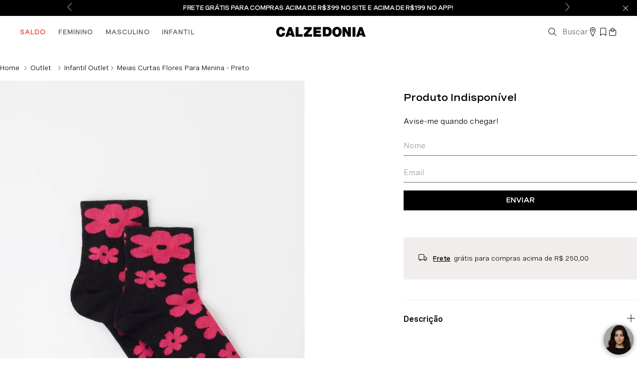

--- FILE ---
content_type: text/html; charset=utf-8
request_url: https://www.calzedonia.com.br/meias-curtas-flores-para-menina-preto-bc0340-9745/p
body_size: 126738
content:

<!DOCTYPE html>
  <html lang="pt-BR">
  <head>
    <meta name="viewport" content="width=device-width, initial-scale=1">
    <meta name="generator" content="vtex.render-server@8.179.0">
    <meta charset='utf-8'>
    

    
<style id="critical" type="text/css">@charset "UTF-8";@font-face{font-family:Spezia;font-weight:400;src:url(https://calzedonia.vtexassets.com/assets/vtex/assets-builder/calzedonia.tema/0.5.36/fonts/Spezia-Regular___bd5ffa640ae54ef57ca9f0811e6ca65e.woff2),url(https://calzedonia.vtexassets.com/assets/vtex/assets-builder/calzedonia.tema/0.5.36/fonts/Spezia-Regular___e1815ce2737042b85a007df771ed5a00.ttf);font-display:swap}@font-face{font-family:Spezia semibold;font-weight:600;src:url(https://calzedonia.vtexassets.com/assets/vtex/assets-builder/calzedonia.tema/0.5.36/fonts/Spezia-SemiBold___16235d9021828936d4a3a82d48165c89.woff2),url(https://calzedonia.vtexassets.com/assets/vtex/assets-builder/calzedonia.tema/0.5.36/fonts/Spezia-SemiBold___da85f580491832ddc2bd983002afd4c6.ttf);font-display:swap}@font-face{font-family:Spezia Extended Bold;font-weight:600;src:url(https://calzedonia.vtexassets.com/assets/vtex/assets-builder/calzedonia.tema/0.5.36/fonts/SpeziaExtended-SemiBold___7aa198f5ff614e536374de7b2bd79f2d.woff2),url(https://calzedonia.vtexassets.com/assets/vtex/assets-builder/calzedonia.tema/0.5.36/fonts/SpeziaExtended-SemiBold___4e99bb0d088c74b779a0ad43e4c9211b.ttf);font-display:swap}button{font-family:sans-serif;font-size:100%;line-height:1.15;margin:0}button{overflow:visible}.border-box,a,aside,body,div,figure,h1,h2,h3,html,p,section{box-sizing:border-box}body,button{-webkit-font-smoothing:antialiased;-moz-osx-font-smoothing:grayscale}body,button{font-family:-apple-system,BlinkMacSystemFont,avenir next,avenir,helvetica neue,helvetica,ubuntu,roboto,noto,segoe ui,arial,sans-serif}.calzedonia-tema-0-x-appStoreLink{background-color:#000;width:100%;color:#fff;text-decoration:none;background:#000;padding:10px 0;border:1px solid transparent;font:400 14px/20px Spezia Extended Bold,sans-serif;display:block;text-transform:uppercase;letter-spacing:-.02em}@media (max-width:1080px){.calzedonia-tema-0-x-appStoreLinkWrapper{padding-right:16px;padding-left:16px}}@media screen and (max-width:1025px){.vtex-flex-layout-0-x-flexRowContent--selling-price-product .vtex-flex-layout-0-x-stretchChildrenWidth,.vtex-flex-layout-0-x-flexRowContent--selling-price-product .vtex-flex-layout-0-x-stretchChildrenWidth:last-child{width:auto!important;flex-direction:column}.vtex-flex-layout-0-x-flexRowContent--selling-price-product{justify-content:flex-start;align-items:flex-start;flex-direction:column}.vtex-flex-layout-0-x-flexRowContent--notification{background:#000}.vtex-flex-layout-0-x-flexRowContent--pg-produto{display:block}.vtex-flex-layout-0-x-flexRowContent--pg-produto .vtex-flex-layout-0-x-stretchChildrenWidth{padding-right:0;width:100%!important}.vtex-flex-layout-0-x-flexRowContent--product-name .vtex-flex-layout-0-x-stretchChildrenWidth{justify-content:center;width:fit-content!important}.vtex-flex-layout-0-x-flexRow--selling-price-product{border-bottom:0;padding:16px 16px 10px;margin:0}.vtex-flex-layout-0-x-flexRowContent--product-name{display:flex;padding:0 16px}.vtex-flex-layout-0-x-flexRowContent--product-page-highlights{margin-bottom:0;margin-top:5px}.vtex-flex-layout-0-x-flexCol--stack-product{margin-bottom:10px}}@media screen and (max-width:1025px){.vtex-rich-text-0-x-paragraph--notification{font-size:12px;max-width:230px;overflow:hidden;text-overflow:ellipsis;white-space:nowrap}.vtex-rich-text-0-x-headingLevel3--title-accordion{color:#000}.vtex-rich-text-0-x-paragraph--trigger-busca{font-size:0}}.vtex-product-highlights-2-x-productHighlightText{padding:2px 4px;color:#048127;font:400 12px/18px Spezia Extended Bold,sans-serif;text-transform:uppercase;position:relative;margin-left:16px;letter-spacing:-.02em;width:90%}@media screen and (min-width:64rem){.vtex-product-highlights-2-x-productHighlightText{margin:0;padding:0}}.vtex-flex-layout-0-x-flexRowContent--selling-price-product .vtex-product-highlights-2-x-productHighlightText{padding-left:0;margin-left:0;margin-top:6px}@media screen and (max-width:1025px){.vtex-product-highlights-2-x-productHighlightText{margin:0;padding:0;display:flex;width:100%}}@media screen and (max-width:1025px){.vtex-product-price-1-x-sellingPrice--product-price .vtex-product-price-1-x-currencyContainer--product-price{font-size:16px;line-height:20px}@media screen and (max-width:64rem){.vtex-product-price-1-x-sellingPrice--product-price .vtex-product-price-1-x-currencyContainer--product-price{font-size:12px;line-height:16px}}}@media screen and (max-width:1025px){.vtex-flex-layout-0-x-flexRowContent--selling-price-product .vtex-flex-layout-0-x-stretchChildrenWidth,.vtex-flex-layout-0-x-flexRowContent--selling-price-product .vtex-flex-layout-0-x-stretchChildrenWidth:last-child{width:auto!important;flex-direction:column}.vtex-flex-layout-0-x-flexRowContent--selling-price-product{justify-content:flex-start;align-items:flex-start;flex-direction:column}.vtex-flex-layout-0-x-flexRowContent--notification{background:#000}.vtex-flex-layout-0-x-flexRowContent--pg-produto{display:block}.vtex-flex-layout-0-x-flexRowContent--pg-produto .vtex-flex-layout-0-x-stretchChildrenWidth{padding-right:0;width:100%!important}.vtex-flex-layout-0-x-flexRowContent--shipping-simulator{width:auto;margin:0 16px}.vtex-flex-layout-0-x-flexRow--col-guia-medidas{margin-left:16px;margin-right:16px}.vtex-flex-layout-0-x-flexRowContent--product-name .vtex-flex-layout-0-x-stretchChildrenWidth{justify-content:center;width:fit-content!important}.vtex-flex-layout-0-x-flexRow--selling-price-product{border-bottom:0;padding:16px 16px 10px;margin:0}.vtex-flex-layout-0-x-flexRowContent--buy-button .vtex-flex-layout-0-x-stretchChildrenWidth:last-child{width:90%!important}.vtex-flex-layout-0-x-flexRowContent--product-name{display:flex;padding:0 16px}.vtex-flex-layout-0-x-flexRow--row-shipping-returns{margin:2px 16px 16px}.vtex-flex-layout-0-x-flexRowContent--row-select-quantity .vtex-flex-layout-0-x-stretchChildrenWidth:first-child{width:100%!important}.vtex-flex-layout-0-x-flexRowContent--buy-button{display:flex;align-items:center;justify-content:center}.vtex-flex-layout-0-x-flexRowContent--product-page-highlights{margin-bottom:0;margin-top:5px}.vtex-flex-layout-0-x-flexCol--stack-product{margin-bottom:10px}}@media screen and (max-width:1025px){.vtex-store-components-3-x-container{max-width:100%;padding:0!important}.vtex-store-components-3-x-logoLink{margin-left:0!important;height:56px}.vtex-store-components-3-x-carouselGaleryCursor{padding-left:0;width:100%}.vtex-flex-layout-0-x-flexRowContent--product-name .vtex-store-components-3-x-productNameContainer{font:400 16px/30px Spezia,sans-serif;margin:0 0 16px;color:#000}.vtex-store-components-3-x-caretIcon{color:#000}.vtex-store-components-3-x-productImageTag{object-fit:cover!important;min-height:315px}.vtex-store-components-3-x-productDescriptionText{font-size:14px;margin:0 16px 24px;padding-top:8px}.vtex-store-components-3-x-productImagesContainer .vtex-store-components-3-x-carouselContainer .vtex-store-components-3-x-carouselGaleryThumbs{display:block;margin-top:15px;height:100px}.vtex-store-components-3-x-productImagesThumb .vtex-store-components-3-x-figure{width:100px}.vtex-store-components-3-x-sizeDesktop .vtex-store-components-3-x-logoImage{height:100%}.vtex-store-components-3-x-productImagesGallerySlide{width:100%!important}}button,input{font-family:sans-serif;font-size:100%;line-height:1.15;margin:0}button{text-transform:none}[type=submit],button,html [type=button]{-webkit-appearance:button}[type=button]::-moz-focus-inner,[type=submit]::-moz-focus-inner,button::-moz-focus-inner{border-style:none;padding:0}[type=button]:-moz-focusring,[type=submit]:-moz-focusring,button:-moz-focusring{outline:ButtonText dotted 1px}.bg-disabled{background-color:#f2f4f5}.b--muted-5{border-color:#f2f4f5}.border-box,a,aside,body,div,figure,form,h2,h3,html,input[type=text],p,section{box-sizing:border-box}.mt4{margin-top:.75rem}.mr5{margin-right:1rem}.ph5{padding-left:1rem;padding-right:1rem}.flex-column,.flex-row{-webkit-box-direction:normal}.flex-row{-webkit-box-orient:horizontal;flex-direction:row}body,button,input{-webkit-font-smoothing:antialiased;-moz-osx-font-smoothing:grayscale}body,button,input{font-family:-apple-system,BlinkMacSystemFont,avenir next,avenir,helvetica neue,helvetica,ubuntu,roboto,noto,segoe ui,arial,sans-serif}.min-h-small{min-height:2rem;box-sizing:border-box}.c-on-disabled{color:#979899}.mw6{max-width:32rem}.t-heading-5{font-family:Spezia;font-weight:400;text-transform:none;letter-spacing:0}.t-action,.t-action--small{font-family:Spezia;font-weight:500;text-transform:uppercase;letter-spacing:0}.t-action--small{font-size:.875rem}.fw3{font-weight:300}.vtex-styleguide-9-x-noAppearance{-webkit-appearance:none;-moz-appearance:none;appearance:none}.vtex-flex-layout-0-x-flexRowContent--product-accordion{position:relative}@media screen and (max-width:1025px){.vtex-flex-layout-0-x-flexRowContent--notification{background:#000}.vtex-flex-layout-0-x-flexRowContent--pg-produto{display:block}.vtex-flex-layout-0-x-flexRowContent--pg-produto .vtex-flex-layout-0-x-stretchChildrenWidth{padding-right:0;width:100%!important}.vtex-flex-layout-0-x-flexRow--row-shipping-returns{margin:2px 16px 16px}.vtex-flex-layout-0-x-flexCol--stack-product{margin-bottom:10px}}.vtex-store-components-3-x-subscriberContainer{margin:20px 0}.vtex-store-components-3-x-productDescriptionTitle{display:none}.vtex-store-components-3-x-subscriberContainer .vtex-store-components-3-x-subscribeLabel,.vtex-store-components-3-x-subscriberContainer .vtex-store-components-3-x-title{font-size:0}.vtex-store-components-3-x-subscriberContainer .vtex-store-components-3-x-title:after{content:"Produto Indisponível";font:400 20px Spezia Extended Bold,sans-serif;color:#000;margin-top:10px}.vtex-store-components-3-x-subscriberContainer .vtex-store-components-3-x-subscribeLabel:after{content:"Avise-me quando chegar!";font:400 16px/20px Spezia,sans-serif;color:#000;margin:16px 0 25px;display:block}.vtex-store-components-3-x-inputName{margin-bottom:20px}.vtex-store-components-3-x-subscriberContainer .vtex-input-prefix__group{border:none;border-bottom:1px solid #646464;border-radius:0;height:34px}.vtex-store-components-3-x-subscriberContainer .vtex-styleguide-9-x-input{font-size:16px;color:hsla(0,0%,39.2%,.95);padding:0 8px 8px 0}.vtex-store-components-3-x-subscriberContainer .vtex-button{background:#000;width:100%;border:0;min-height:auto;height:40px;border-radius:0;margin-top:4px}.vtex-store-components-3-x-subscriberContainer .vtex-button__label{font:400 14px Spezia Extended Bold,sans-serif;color:#fff}@media screen and (max-width:1025px){.vtex-store-components-3-x-container{max-width:100%;padding:0!important}.vtex-store-components-3-x-logoLink{margin-left:0!important;height:56px}.vtex-store-components-3-x-carouselGaleryCursor{padding-left:0;width:100%}.vtex-store-components-3-x-caretIcon{color:#000}.vtex-store-components-3-x-productImageTag{object-fit:cover!important;min-height:315px}.vtex-store-components-3-x-productDescriptionText{font-size:14px;margin:0 16px 24px;padding-top:8px}.vtex-store-components-3-x-productImagesContainer .vtex-store-components-3-x-carouselContainer .vtex-store-components-3-x-carouselGaleryThumbs{display:block;margin-top:15px;height:100px}.vtex-store-components-3-x-productImagesThumb .vtex-store-components-3-x-figure{width:100px}.vtex-store-components-3-x-sizeDesktop .vtex-store-components-3-x-logoImage{height:100%}.vtex-store-components-3-x-subscriberContainer{margin:20px 16px 0}.vtex-store-components-3-x-productImagesGallerySlide{width:100%!important}}.vtex-styleguide-9-x-input{height:35px}html{line-height:1.15;-ms-text-size-adjust:100%;-webkit-text-size-adjust:100%}body{margin:0}aside,section{display:block}h1{font-size:2em;margin:.67em 0}figure{display:block}figure{margin:1em 40px}hr{box-sizing:content-box;height:0;overflow:visible}a{background-color:transparent;-webkit-text-decoration-skip:objects}img{border-style:none}svg:not(:root){overflow:hidden}button,input,select{font-family:sans-serif;font-size:100%;line-height:1.15;margin:0}button,input{overflow:visible}button,select{text-transform:none}button,html [type=button]{-webkit-appearance:button}[type=button]::-moz-focus-inner,button::-moz-focus-inner{border-style:none;padding:0}[type=button]:-moz-focusring,button:-moz-focusring{outline:ButtonText dotted 1px}::-webkit-file-upload-button{-webkit-appearance:button;font:inherit}[hidden]{display:none}.bg-base{background-color:#fff}.bg-action-primary{background-color:#eee}.bg-muted-5{background-color:#f2f4f5}.bg-transparent{background-color:transparent}.ba{border-style:solid;border-width:1px}.bn{border-style:none;border-width:0}.b--action-primary{border-color:#eee}.b--muted-2{border-color:#979899}.b--muted-4{border-color:#e3e4e6}.b--transparent{border-color:transparent}.br0{border-radius:0}.br2{border-radius:.25rem}.b--solid{border-style:solid}.bw0{border-width:0}.bw1{border-width:.125rem}.br-0{border-right-width:0}.bl-0{border-left-width:0}.border-box,a,aside,body,div,figure,h1,h2,h3,html,input[type=tel],p,section{box-sizing:border-box}.pa0{padding:0}.ma0{margin:0}.pl0{padding-left:0}.ml0{margin-left:0}.pr0{padding-right:0}.mr0{margin-right:0}.pt0{padding-top:0}.mt0{margin-top:0}.pb0{padding-bottom:0}.mb0{margin-bottom:0}.mv0{margin-top:0;margin-bottom:0}.ma1{margin:.125rem}.pv1{padding-top:.125rem;padding-bottom:.125rem}.ma2{margin:.25rem}.pl2{padding-left:.25rem}.ml2{margin-left:.25rem}.pr2{padding-right:.25rem}.ph2{padding-left:.25rem;padding-right:.25rem}.pr3{padding-right:.5rem}.mb3{margin-bottom:.5rem}.pv3{padding-top:.5rem;padding-bottom:.5rem}.ph3{padding-left:.5rem;padding-right:.5rem}.pa4{padding:.75rem}.mb4{margin-bottom:.75rem}.pv4{padding-top:.75rem;padding-bottom:.75rem}.ph4{padding-left:.75rem;padding-right:.75rem}.pl5{padding-left:1rem}.mb5{margin-bottom:1rem}.pr6{padding-right:1.5rem}.ph6{padding-left:1.5rem;padding-right:1.5rem}.pl7{padding-left:2rem}.pr7{padding-right:2rem}.pv8{padding-top:3rem;padding-bottom:3rem}.top-0{top:0}.right-0{right:0}.bottom-0{bottom:0}.left-0{left:0}.absolute--fill{top:0;right:0;bottom:0;left:0}.dn{display:none}.db{display:block}.dib{display:inline-block}.flex{display:-webkit-box;display:flex}.inline-flex{display:-webkit-inline-box;display:inline-flex}.flex-auto{-webkit-box-flex:1;flex:1 1 auto;min-width:0;min-height:0}.flex-none{-webkit-box-flex:0;flex:none}.flex-column{-webkit-box-orient:vertical;flex-direction:column}.flex-column{-webkit-box-direction:normal}.flex-wrap{flex-wrap:wrap}.items-start{-webkit-box-align:start;align-items:flex-start}.items-center{-webkit-box-align:center;align-items:center}.items-stretch{-webkit-box-align:stretch;align-items:stretch}.self-start{align-self:flex-start}.justify-start{-webkit-box-pack:start;justify-content:flex-start}.justify-center{-webkit-box-pack:center;justify-content:center}.justify-between{-webkit-box-pack:justify;justify-content:space-between}.justify-around{justify-content:space-around}.order-0{-webkit-box-ordinal-group:1;order:0}.order-1{-webkit-box-ordinal-group:2;order:1}.order-2{-webkit-box-ordinal-group:3;order:2}.flex-grow-1{-webkit-box-flex:1;flex-grow:1}.fr{float:right}body,button,input,select{-webkit-font-smoothing:antialiased;-moz-osx-font-smoothing:grayscale}body,button,input,select{font-family:-apple-system,BlinkMacSystemFont,avenir next,avenir,helvetica neue,helvetica,ubuntu,roboto,noto,segoe ui,arial,sans-serif}.link{text-decoration:none}.h-100{height:100%}.min-vh-100{min-height:100vh}.h-auto{height:auto}.h-small{height:2rem;box-sizing:border-box}.h-regular{height:2.5rem;box-sizing:border-box}.min-h-regular{min-height:2.5rem;box-sizing:border-box}.gray{color:#979899}.c-action-primary{color:#000}.c-disabled{color:#979899}.c-muted-1{color:#727273}.c-muted-2{color:#979899}.c-on-base{color:#000}.c-on-action-primary{color:#000}img{max-width:100%}.lh-solid{line-height:1}.lh-copy{line-height:1.5}.mw9{max-width:96rem}.o-100{opacity:1}.o-30{opacity:.3}.o-0{opacity:0}.outline-0{outline:0}.overflow-hidden{overflow:hidden}.relative{position:relative}.absolute{position:absolute}.strike{text-decoration:line-through}.tl{text-align:left}.tc{text-align:center}.v-mid{vertical-align:middle}.f6{font-size:.875rem}.truncate{white-space:nowrap;overflow:hidden;text-overflow:ellipsis}.t-heading-3{font-family:Spezia;font-weight:700;font-size:1.75rem;text-transform:none;letter-spacing:0}.t-heading-4{font-size:1.5rem}.t-heading-4,.t-heading-5{font-family:Spezia;font-weight:400;text-transform:none;letter-spacing:0}.t-heading-5{font-size:1.25rem}.t-body,body{font-family:Spezia;font-weight:400;text-transform:none;letter-spacing:0}.t-body,body{font-size:1rem}.t-small{font-size:.875rem}.t-small{font-family:Spezia;font-weight:400;text-transform:none;letter-spacing:0}.t-action{font-size:1rem}.t-action{font-family:Spezia;font-weight:500;text-transform:uppercase;letter-spacing:0}.b{font-weight:700}.fw5{font-weight:500}.center{margin-left:auto}.center{margin-right:auto}.w3{width:4rem}.w-20{width:20%}.w-100{width:100%}.z-1{z-index:1}.z-2{z-index:2}.z-999{z-index:999}@media screen and (min-width:20em){body{font-family:Spezia;font-weight:400;text-transform:none;letter-spacing:0}body{font-size:1rem}}@media screen and (min-width:40em){.pl5-ns{padding-left:1rem}.db-ns{display:block}.flex-ns{display:-webkit-box;display:flex}.justify-end-ns{-webkit-box-pack:end;justify-content:flex-end}.w-80-ns{width:80%}.ph5-m{padding-left:1rem;padding-right:1rem}body{font-family:Spezia;font-weight:400;text-transform:none;letter-spacing:0}body{font-size:1rem}}@media screen and (min-width:64em){body{font-family:Spezia;font-weight:400;text-transform:none;letter-spacing:0}body{font-size:1rem}}@media screen and (min-width:80em){.ph2-xl{padding-left:.25rem;padding-right:.25rem}body{font-family:Spezia;font-weight:400;text-transform:none;letter-spacing:0}body{font-size:1rem}}@-webkit-keyframes vtex-render-runtime-8-x-slide{0%{transform:translate3d(-50%,0,0)}to{transform:translateZ(0)}}@keyframes vtex-render-runtime-8-x-slide{0%{transform:translate3d(-50%,0,0)}to{transform:translateZ(0)}}.vtex-render-runtime-8-x-slide{-webkit-animation:1.5s linear infinite vtex-render-runtime-8-x-slide;animation:1.5s linear infinite vtex-render-runtime-8-x-slide}.vtex-render-runtime-8-x-lazyload.lazyload{opacity:0}.vtex-flex-layout-0-x-stretchChildrenWidth{justify-content:center}.vtex-flex-layout-0-x-stretchChildrenWidth>:not(img){width:100%}:root{--modularMenu_TextBaseWhite:#fff;--modularMenu_TextBaseSilver:#bebebe;--modularMenu_TextBaseGray:#646464;--modularMenu_TextBaseBlack:#111;--modularMenu_TextEmphased:#e6453c}.calzedonia-tema-0-x-modularMenuContainer *{padding:0;margin:0;box-sizing:border-box}.calzedonia-tema-0-x-modularMenuContainer{position:relative;top:0;left:0;z-index:1000}.calzedonia-tema-0-x-modularMenuContainer .calzedonia-tema-0-x-menuDesktopContainer{display:flex;align-items:center;height:64px}.calzedonia-tema-0-x-modularMenuContainer .calzedonia-tema-0-x-menuDesktopContainer .calzedonia-tema-0-x-menuTier1{display:flex;height:100%}.calzedonia-tema-0-x-modularMenuContainer .calzedonia-tema-0-x-menuDesktopContainer .calzedonia-tema-0-x-menuTier1_wrapper{display:flex;align-items:center;padding-right:24px}.calzedonia-tema-0-x-modularMenuContainer .calzedonia-tema-0-x-menuDesktopContainer .calzedonia-tema-0-x-menuTier1_label>a,.calzedonia-tema-0-x-modularMenuContainer .calzedonia-tema-0-x-menuDesktopContainer .calzedonia-tema-0-x-menuTier1_labelEmphased>a{color:var(--modularMenu_TextBaseGray);font-size:14px;font-weight:900;letter-spacing:.08em;text-decoration:none}.calzedonia-tema-0-x-modularMenuContainer .calzedonia-tema-0-x-menuDesktopContainer .calzedonia-tema-0-x-menuTier1_labelEmphased>a{color:var(--modularMenu_TextEmphased)}.calzedonia-tema-0-x-modularMenuContainer .calzedonia-tema-0-x-menuDesktopContainer .calzedonia-tema-0-x-menuTier2{background:#ebebeb;background:linear-gradient(90deg,#ebebeb 40%,#fff 55%,#ebebeb);display:none;position:fixed;width:100%;left:0;height:64px;top:96px}.calzedonia-tema-0-x-modularMenuContainer .calzedonia-tema-0-x-menuDesktopContainer .calzedonia-tema-0-x-menuTier2_inner{width:100%;max-width:1920px;margin:auto;padding:0 40px;display:flex;height:100%}.calzedonia-tema-0-x-modularMenuContainer .calzedonia-tema-0-x-menuDesktopContainer .calzedonia-tema-0-x-menuTier2_wrapper{display:flex;align-items:center;padding-right:16px}.calzedonia-tema-0-x-modularMenuContainer .calzedonia-tema-0-x-menuDesktopContainer .calzedonia-tema-0-x-menuTier2_label>a{color:var(--modularMenu_TextBaseGray);font-size:14px;font-weight:700;letter-spacing:.08em;text-decoration:none}.calzedonia-tema-0-x-modularMenuContainer .calzedonia-tema-0-x-menuDesktopContainer .calzedonia-tema-0-x-menuTier3{background-color:hsla(0,0%,100%,.95);display:none;position:fixed;width:100%;left:0;height:-webkit-fit-content;height:-moz-fit-content;height:fit-content;top:160px;padding:20px 40px;border-top:5px solid #fff}.calzedonia-tema-0-x-modularMenuContainer .calzedonia-tema-0-x-menuDesktopContainer .calzedonia-tema-0-x-menuTier3_wrapper{width:20vw}.calzedonia-tema-0-x-modularMenuContainer .calzedonia-tema-0-x-menuDesktopContainer .calzedonia-tema-0-x-menuTier3_label{padding:8px 0}.calzedonia-tema-0-x-modularMenuContainer .calzedonia-tema-0-x-menuDesktopContainer .calzedonia-tema-0-x-menuTier3_label>a{color:var(--modularMenu_TextBaseBlack);font-size:20px;font-weight:500;letter-spacing:.02em;text-decoration:none;padding:8px 0}.calzedonia-tema-0-x-modularMenuContainer .calzedonia-tema-0-x-menuDesktopContainer .calzedonia-tema-0-x-menuTier3_subMenuArea{flex:1;display:grid;grid-template-columns:repeat(4,1fr)}.calzedonia-tema-0-x-modularMenuContainer .calzedonia-tema-0-x-namedlistContainer{padding:0 20px}.calzedonia-tema-0-x-modularMenuContainer .calzedonia-tema-0-x-namedlistContainer .calzedonia-tema-0-x-namedListTitle{color:var(--modularMenu_TextBaseBlack);font-size:14px;font-weight:700;letter-spacing:.05em;margin-bottom:16px}.calzedonia-tema-0-x-modularMenuContainer .calzedonia-tema-0-x-namedlistContainer .calzedonia-tema-0-x-namedListItemsArea{display:flex;flex-direction:column;gap:8px}.calzedonia-tema-0-x-modularMenuContainer .calzedonia-tema-0-x-namedlistContainer .calzedonia-tema-0-x-namedListItem{color:var(--modularMenu_TextBaseBlack);font-size:12px;letter-spacing:.03em;text-decoration:none}@media (max-width:1024px){.calzedonia-tema-0-x-modularMenuContainer .calzedonia-tema-0-x-namedlistContainer{padding:20px}.calzedonia-tema-0-x-modularMenuContainer .calzedonia-tema-0-x-namedlistContainer .calzedonia-tema-0-x-namedListTitle{margin-bottom:24px}.calzedonia-tema-0-x-modularMenuContainer .calzedonia-tema-0-x-namedlistContainer .calzedonia-tema-0-x-namedListItemsArea{gap:16px}.calzedonia-tema-0-x-modularMenuContainer .calzedonia-tema-0-x-namedlistContainer .calzedonia-tema-0-x-namedListItem{font-size:16px}}.calzedonia-tema-0-x-modularMenuContainer .calzedonia-tema-0-x-infocardContainer{width:20vw;max-width:320px;height:320px;position:relative;margin:0 4px;overflow:hidden}.calzedonia-tema-0-x-modularMenuContainer .calzedonia-tema-0-x-infocardContainerEnlarged{max-width:580px;width:580px}@media (max-width:1240px){.calzedonia-tema-0-x-modularMenuContainer .calzedonia-tema-0-x-infocardContainerEnlarged{max-width:45vw}}.calzedonia-tema-0-x-modularMenuContainer .calzedonia-tema-0-x-infocardContainer .calzedonia-tema-0-x-infocardImage{width:100%;height:100%;position:absolute;top:0;left:0;background-repeat:no-repeat;background-size:cover;background-position:50%;z-index:1}.calzedonia-tema-0-x-modularMenuContainer .calzedonia-tema-0-x-infocardContainer .calzedonia-tema-0-x-infocardTextsArea,.calzedonia-tema-0-x-modularMenuContainer .calzedonia-tema-0-x-infocardContainer .calzedonia-tema-0-x-infocardTextsAreaMasked{z-index:2;height:100%;width:100%;display:flex;flex-direction:column;justify-content:space-between;text-decoration:none;position:relative;padding:16px}.calzedonia-tema-0-x-modularMenuContainer .calzedonia-tema-0-x-infocardContainer .calzedonia-tema-0-x-infocardTextsAreaMasked{background:linear-gradient(0deg,rgba(0,0,0,.1517857142857143),hsla(0,0%,100%,.10136554621848737) 50%,rgba(0,0,0,.15458683473389356))}.calzedonia-tema-0-x-modularMenuContainer .calzedonia-tema-0-x-infocardContainer .calzedonia-tema-0-x-upperText{color:var(--modularMenu_TextBaseWhite);font-size:20px;font-weight:800;margin-bottom:32px}.calzedonia-tema-0-x-modularMenuContainer .calzedonia-tema-0-x-infocardContainer .calzedonia-tema-0-x-middleText{color:var(--modularMenu_TextBaseWhite);font-size:20px}.calzedonia-tema-0-x-modularMenuContainer .calzedonia-tema-0-x-infocardContainer .calzedonia-tema-0-x-bottomText{color:var(--modularMenu_TextBaseWhite);font-size:16px;font-weight:800;display:flex;justify-content:space-between;align-items:center}.calzedonia-tema-0-x-modularMenuContainer .calzedonia-tema-0-x-infocardContainer .calzedonia-tema-0-x-bottomText svg{fill:var(--modularMenu_TextBaseWhite)}@media (max-width:1024px){.calzedonia-tema-0-x-modularMenuContainer .calzedonia-tema-0-x-infocardContainer,.calzedonia-tema-0-x-modularMenuContainer .calzedonia-tema-0-x-infocardContainerEnlarged{margin:16px auto;width:calc(100% - 40px);max-width:unset}}.vtex-store-components-3-x-sizeDesktop{max-width:150px;max-height:75px;min-width:120px}.vtex-store-components-3-x-figure{margin:0}.vtex-store-components-3-x-carouselGaleryThumbs .swiper-slide{height:auto}.vtex-store-components-3-x-swiper-pagination{position:absolute;text-align:center;transform:translateZ(0);z-index:10}.swiper-container{margin-left:auto;margin-right:auto;position:relative;overflow:hidden;list-style:none;padding:0;z-index:1}.swiper-wrapper{position:relative;width:100%;height:100%;z-index:1;display:flex;box-sizing:content-box}.swiper-wrapper{transform:translateZ(0)}.swiper-slide{flex-shrink:0;width:100%;height:100%;position:relative}.w-20.w-20.w-20{width:20%}@media screen and (min-width:40em){.ml-20-ns{margin-left:20%}}.center-all{margin:auto}.border-box{box-sizing:border-box}.top-50{top:50%}.translate--50y{transform:translateY(-50%)}.vtex-styleguide-9-x-hideDecorators::-ms-clear{display:none}::-webkit-input-placeholder{color:#979899}::-moz-placeholder{color:#979899}:-ms-input-placeholder{color:#979899}:-moz-placeholder{color:#979899}.calzedonia-tema-0-x-buyContainerWrapper{width:100%;background-color:#fff}.calzedonia-tema-0-x-buyContainerWrapper hr{display:none}.calzedonia-tema-0-x-compositionContainer{width:100%;height:auto;padding:0}.calzedonia-tema-0-x-compositionContainer p{padding:0;margin:0;color:#000;text-align:left;font:400 14px/20px Spezia,sans-serif}.calzedonia-tema-0-x-compositionCard{padding:0 0 0 1rem}.calzedonia-tema-0-x-nameAndImageContainer{display:flex;flex-direction:column;justify-content:center;align-items:center;width:40px;height:40px;margin:0;padding:5px;border:.5px solid #000;background-color:#fff}.calzedonia-tema-0-x-nameAndImageContainer p{display:none}.calzedonia-tema-0-x-nameAndImageContainer svg{color:#000;width:1.625rem;height:1.625rem}.calzedonia-tema-0-x-specificationsContainer{width:100%;height:auto;display:flex;flex-wrap:wrap;justify-content:flex-start;align-items:center;gap:15px;margin:15px 0}.calzedonia-tema-0-x-specificationsGeneralContainer{font:400 14px/20px Spezia,sans-serif;color:#000;margin:0 0 19px;padding-top:10px}.calzedonia-tema-0-x-specificationDescription{padding:0}.calzedonia-tema-0-x-specificationDescription p{margin:0;padding:0;font:400 14px/20px Spezia,sans-serif;color:#000;text-align:left}@media screen and (max-width:1025px){.calzedonia-tema-0-x-specificationsGeneralContainer{padding:10px 16px}}.vtex-add-to-cart-button-0-x-buttonText{font:400 14px/20px Spezia Extended Bold,sans-serif;display:block;text-transform:uppercase;letter-spacing:-.02em;color:#fff}.vtex-breadcrumb-1-x-container{padding:30px 0 16px;text-transform:uppercase}.vtex-breadcrumb-1-x-homeIcon{display:none}.vtex-breadcrumb-1-x-homeLink{margin:0;padding:0;line-height:1;vertical-align:baseline}.vtex-breadcrumb-1-x-homeLink:before{content:"Home";display:inline-block}.vtex-breadcrumb-1-x-arrow{padding-right:0;padding-left:10px}.vtex-breadcrumb-1-x-termArrow{padding-left:0;padding-right:0}.vtex-breadcrumb-1-x-homeLink:before,.vtex-breadcrumb-1-x-link,.vtex-breadcrumb-1-x-term{font-size:14px;color:#000;text-transform:none}@media screen and (max-width:1025px){.vtex-breadcrumb-1-x-container{padding:10px 16px;margin-top:36px;height:35px;text-overflow:ellipsis;white-space:nowrap;margin-right:20px;overflow:hidden}.vtex-breadcrumb-1-x-homeLink:before,.vtex-breadcrumb-1-x-link,.vtex-breadcrumb-1-x-term{font-size:12px}}.vtex-disclosure-layout-1-x-content--notification-header .vtex-disclosure-layout-1-x-trigger--notification{padding:0;border:none;position:absolute;right:18px;top:11px;width:auto}.vtex-disclosure-layout-1-x-content--notification-header{position:relative}.vtex-disclosure-layout-1-x-content--notification-header .vtex-disclosure-layout-1-x-trigger--notification:after{display:none}.vtex-disclosure-layout-1-x-content{overflow:hidden}.vtex-disclosure-layout-1-x-content--hidden{height:0}.vtex-disclosure-layout-1-x-content--visible{height:fit-content}.vtex-disclosure-layout-1-x-trigger{background-color:transparent;border:0;width:100%;margin:0;padding:22px 0;border-top:1px solid #f2eded;text-align:left;position:relative;display:flex;justify-content:space-between;align-items:center}.vtex-disclosure-layout-1-x-trigger:after{content:url(https://calzedonia.vtexassets.com/assets/vtex/assets-builder/calzedonia.tema/0.5.36/icons/plus-icon___34a177aaeff2f379e7c06572649e679d.svg);display:block}.vtex-disclosure-layout-1-x-trigger--visible:after{content:url(https://calzedonia.vtexassets.com/assets/vtex/assets-builder/calzedonia.tema/0.5.36/icons/minus-icon___2928d25f3dc5b888142933b0e5ff0518.svg)}.vtex-disclosure-layout-1-x-trigger--trigger-description-pdp{padding:25px 0}@media screen and (max-width:1025px){.vtex-disclosure-layout-1-x-trigger{padding:14px 16px}.vtex-disclosure-layout-1-x-trigger--trigger-description-pdp{padding:25px 16px}}.vtex-flex-layout-0-x-flexRow--notification{background:#000}.vtex-flex-layout-0-x-flexRow--main-header{background:#fff;height:64px}.vtex-flex-layout-0-x-flexRowContent--main-header{justify-content:space-between;align-items:center;padding:0 40px}.vtex-flex-layout-0-x-flexRowContent--icons-header{justify-content:flex-end;align-items:center;gap:24px}.vtex-flex-layout-0-x-flexRowContent--buy-button{margin-bottom:20px}.vtex-flex-layout-0-x-flexRowContent--buy-button .vtex-flex-layout-0-x-stretchChildrenWidth:last-child{width:100%!important}.vtex-flex-layout-0-x-flexRowContent--buy-button .vtex-button{border:0;border-radius:0;background:0 0;min-height:auto}.vtex-flex-layout-0-x-flexRowContent--buy-button .vtex-button__label{padding:0!important}.vtex-flex-layout-0-x-flexRowContent--buy-button .vtex-add-to-cart-button-0-x-buttonDataContainer--buy-button{background:#000;width:100%;padding:10px 0;border:1px solid transparent}.vtex-flex-layout-0-x-flexRowContent--product-accordion,.vtex-flex-layout-0-x-flexRowContent--product-specification{position:relative}.vtex-flex-layout-0-x-flexRowContent--product-specification .vtex-disclosure-layout-1-x-content{font-size:14px;line-height:17px;color:#000;font-weight:400}.vtex-flex-layout-0-x-flexRow--shipping-simulator{padding:12px 0 30px}.vtex-flex-layout-0-x-flexRowContent--shipping-simulator .vtex-flex-layout-0-x-stretchChildrenWidth:first-child{width:20%!important}.vtex-flex-layout-0-x-flexRowContent--shipping-simulator .vtex-flex-layout-0-x-stretchChildrenWidth:last-child{width:100%!important;display:block}.vtex-flex-layout-0-x-flexRowContent--product-name .vtex-flex-layout-0-x-stretchChildrenWidth{justify-content:flex-start;padding-right:10px}.vtex-flex-layout-0-x-flexRowContent--product-page-highlights{width:fit-content;margin-bottom:0}.vtex-flex-layout-0-x-flexRow--selling-price-product{border-bottom:1px solid #f2eded;border-top:1px solid #f2eded;padding:16px 0;margin:6px 0 16px}.vtex-flex-layout-0-x-flexRowContent--selling-price-product .vtex-flex-layout-0-x-stretchChildrenWidth:not(.vtex-flex-layout-0-x-stretchChildrenWidth:last-child){padding:0;width:100%!important;flex-direction:column}.vtex-flex-layout-0-x-flexRowContent--selling-price-product{align-items:flex-end}.vtex-flex-layout-0-x-flexCol--selling-price-product-2{justify-content:start;text-align:right;flex-direction:row;align-items:center;gap:8px}.vtex-flex-layout-0-x-flexRowContent--buy-button .vtex-flex-layout-0-x-stretchChildrenWidth{justify-content:flex-start}.vtex-flex-layout-0-x-flexRowContent--product-image .vtex-flex-layout-0-x-stretchChildrenWidth{width:100%!important;padding-right:0}.vtex-flex-layout-0-x-flexRowContent--product-image{flex-direction:column}.vtex-flex-layout-0-x-flexCol--product-right-col{position:relative}.vtex-flex-layout-0-x-flexRow--row-shipping-returns{padding:29px 6px 27px 27px;background-color:#f2eded;margin:10px 0 40px}.vtex-flex-layout-0-x-flexRowContent--product-name{align-items:baseline}.vtex-flex-layout-0-x-flexRowContent--row-select-quantity .vtex-flex-layout-0-x-stretchChildrenWidth:first-child{width:70%!important;padding-right:0}.vtex-flex-layout-0-x-flexRow--col-guia-medidas{margin:35px 0 40px}.vtex-flex-layout-0-x-flexRowContent--col-guia-medidas .vtex-flex-layout-0-x-stretchChildrenWidth{align-items:center}@media screen and (max-width:1025px){.vtex-flex-layout-0-x-flexRowContent--selling-price-product .vtex-flex-layout-0-x-stretchChildrenWidth,.vtex-flex-layout-0-x-flexRowContent--selling-price-product .vtex-flex-layout-0-x-stretchChildrenWidth:last-child{width:auto!important;flex-direction:column}.vtex-flex-layout-0-x-flexRowContent--selling-price-product{justify-content:flex-start;align-items:flex-start;flex-direction:column}.vtex-flex-layout-0-x-flexRowContent--notification{background:#000}.vtex-flex-layout-0-x-flexRowContent--pg-produto{display:block}.vtex-flex-layout-0-x-flexRowContent--pg-produto .vtex-flex-layout-0-x-stretchChildrenWidth{padding-right:0;width:100%!important}.vtex-flex-layout-0-x-flexRowContent--shipping-simulator{width:auto;margin:0 16px}.vtex-flex-layout-0-x-flexRow--col-guia-medidas{margin-left:16px;margin-right:16px}.vtex-flex-layout-0-x-flexRowContent--product-name .vtex-flex-layout-0-x-stretchChildrenWidth{justify-content:center;width:fit-content!important}.vtex-flex-layout-0-x-flexRow--selling-price-product{border-bottom:0;padding:16px 16px 10px;margin:0}.vtex-flex-layout-0-x-flexRowContent--buy-button .vtex-flex-layout-0-x-stretchChildrenWidth:last-child{width:90%!important}.vtex-flex-layout-0-x-flexRow--row-select-quantity .vtex-store-components-3-x-skuSelectorContainer{border:none;padding-bottom:0}.vtex-flex-layout-0-x-flexRowContent--product-name{display:flex;padding:0 16px}.vtex-flex-layout-0-x-flexRow--row-shipping-returns{margin:2px 16px 16px}.vtex-flex-layout-0-x-flexRowContent--row-select-quantity .vtex-flex-layout-0-x-stretchChildrenWidth:first-child{width:100%!important}.vtex-flex-layout-0-x-flexRowContent--buy-button{display:flex;align-items:center;justify-content:center}.vtex-flex-layout-0-x-flexRowContent--product-page-highlights{margin-bottom:0;margin-top:5px}.vtex-flex-layout-0-x-flexCol--stack-product{margin-bottom:10px}}.vtex-modal-layout-0-x-triggerContainer{outline:0}:focus{outline:0}body,html{touch-action:pan-y}.vtex-dropdown__arrow svg g{fill:#000}.vtex-flex-layout-0-x-flexRowContent--pg-produto>.vtex-flex-layout-0-x-stretchChildrenWidth:last-child{position:sticky;top:134px;padding-left:5px;height:fit-content}.vtex-styleguide-9-x-dropdown select{-webkit-appearance:none!important;-moz-appearance:none!important}.vtex-styleguide-9-x-dropdown select,.vtex-styleguide-9-x-dropdown select option{border-bottom:1px solid #f2eded;padding:13px 0}.vtex-store-components-3-x-skuSelectorSelectContainer .c-muted-2 .vtex-dropdown__caption .h-100.flex.items-center{font-size:0}.vtex-store-components-3-x-skuSelectorSelectContainer .c-muted-2 .vtex-dropdown__caption .h-100.flex.items-center:after{content:"Tamanho";display:flex;align-items:center;font:400 14px/20px Spezia semibold,sans-serif;color:#000}@media screen and (max-width:1025px){.vtex-flex-layout-0-x-flexRowContent--pg-produto>.vtex-flex-layout-0-x-stretchChildrenWidth:last-child{position:relative;top:0;padding:0}}.vtex-flex-layout-0-x-flexRow--col-guia-medidas .vtex-flex-layout-0-x-stretchChildrenWidth:first-child{display:inline-block}.vtex-product-identifier-0-x-product-identifier--productReference{color:#bebebe;font-size:10px;margin-bottom:8px}.vtex-product-identifier-0-x-product-identifier__label{font-size:0}.vtex-product-identifier-0-x-product-identifier__label:after{content:"Código do produto";color:#bebebe;font-size:10px}@media screen and (max-width:1025px){.vtex-product-identifier-0-x-product-identifier--productReference{padding:16px 16px 0}.vtex-product-identifier-0-x-product-identifier__label:after{font-size:12px}}.vtex-product-price-1-x-listPrice{color:#686868;margin-bottom:.25rem;font-size:1rem}.vtex-product-price-1-x-sellingPrice{color:#000;font-size:14px;font-weight:400;font-family:Spezia semibold,sans-serif;margin-bottom:0;line-height:1}.vtex-product-price-1-x-savings--summary{color:#fd2969;font:400 20px/26px Spezia Extended Bold,sans-serif;letter-spacing:-.02em}.vtex-product-price-1-x-listPrice--product-price{color:#bebebe;font-size:20px;display:block;margin-bottom:0}.vtex-product-price-1-x-listPriceValue{text-decoration:none}.vtex-product-price-1-x-listPriceValue--product-price .vtex-product-price-1-x-currencyContainer--product-price{color:#bebebe;font-size:20px;line-height:26px;text-decoration:line-through}.vtex-product-price-1-x-sellingPrice--product-price{font-size:12px;display:block}.vtex-product-price-1-x-sellingPrice--product-price .vtex-product-price-1-x-currencyContainer--product-price{font:400 20px Spezia semibold,sans-serif}@media screen and (max-width:1025px){.vtex-product-price-1-x-savings--summary{font-size:14px;line-height:20px}.vtex-product-price-1-x-listPrice--product-price,.vtex-product-price-1-x-listPriceValue--product-price .vtex-product-price-1-x-currencyContainer--product-price,.vtex-product-price-1-x-sellingPrice--product-price .vtex-product-price-1-x-currencyContainer--product-price{font-size:16px;line-height:20px}@media screen and (max-width:64rem){.vtex-product-price-1-x-listPrice--product-price,.vtex-product-price-1-x-listPriceValue--product-price .vtex-product-price-1-x-currencyContainer--product-price,.vtex-product-price-1-x-sellingPrice--product-price .vtex-product-price-1-x-currencyContainer--product-price{font-size:12px;line-height:16px}}}.vtex-product-quantity-1-x-quantitySelectorTitle{display:none}.vtex-product-quantity-1-x-quantitySelectorStepper .vtex-numeric-stepper__input,.vtex-product-quantity-1-x-quantitySelectorStepper .vtex-numeric-stepper__minus-button,.vtex-product-quantity-1-x-quantitySelectorStepper .vtex-numeric-stepper__plus-button{height:40px;border-radius:0;background:#f8f8f8;border:none;font:400 14px Spezia semibold,sans-serif;width:42px}.vtex-product-quantity-1-x-quantitySelectorStepper .vtex-numeric-stepper-container{padding:0 7px;background:#f8f8f8}.vtex-product-quantity-1-x-quantitySelectorStepper .vtex-numeric-stepper__minus-button__text,.vtex-product-quantity-1-x-quantitySelectorStepper .vtex-numeric-stepper__plus-button__text{font-size:0}.vtex-product-quantity-1-x-quantitySelectorStepper .vtex-numeric-stepper__plus-button .vtex-numeric-stepper__plus-button__text:after{content:url(https://calzedonia.vtexassets.com/assets/vtex/assets-builder/calzedonia.tema/0.5.36/icons/plus-icon___34a177aaeff2f379e7c06572649e679d.svg);display:block}.vtex-product-quantity-1-x-quantitySelectorStepper .vtex-numeric-stepper__minus-button .vtex-numeric-stepper__minus-button__text:after{content:url(https://calzedonia.vtexassets.com/assets/vtex/assets-builder/calzedonia.tema/0.5.36/icons/minus-icon___2928d25f3dc5b888142933b0e5ff0518.svg);display:block}@media screen and (max-width:1025px){.vtex-product-quantity-1-x-quantitySelectorStepper .vtex-numeric-stepper-container{justify-content:center;background:#fff}.vtex-product-quantity-1-x-quantitySelectorStepper .vtex-numeric-stepper__input,.vtex-product-quantity-1-x-quantitySelectorStepper .vtex-numeric-stepper__minus-button,.vtex-product-quantity-1-x-quantitySelectorStepper .vtex-numeric-stepper__plus-button{background:#fff}}.vtex-rich-text-0-x-paragraph--notification{text-transform:none;color:#fff;font:400 14px Spezia Extended Bold,sans-serif;letter-spacing:-.02em;font-size:12px;margin:8px 0}.vtex-rich-text-0-x-paragraph--trigger-busca{color:#646464;line-height:24px;display:flex;align-items:center}.vtex-rich-text-0-x-paragraph--trigger-busca:before{content:url(https://calzedonia.vtexassets.com/assets/vtex/assets-builder/calzedonia.tema/0.5.36/icons/search-icon___ef19b86b6d9c1c5c3a7e565f595501a3.svg);margin-right:8px;width:24px;height:24px}.vtex-rich-text-0-x-headingLevel3--title-accordion{margin:0;color:#000;width:100%;font:400 16px/22px Spezia semibold,sans-serif}.vtex-rich-text-0-x-paragraph--frete-text-pdp{font:400 14px/20px Spezia,sans-serif;margin:0}.vtex-rich-text-0-x-paragraph--frete-text-pdp:before{content:url(https://calzedonia.vtexassets.com/assets/vtex/assets-builder/calzedonia.tema/0.5.36/icons/shipping-icon___4c127207fcd78e1f75ff7f60420bf0e3.svg);padding-right:8px;vertical-align:middle}.vtex-rich-text-0-x-strong--frete-text-pdp{font:400 12px/18px Spezia Extended Bold,sans-serif;letter-spacing:-.02em;text-decoration:underline;padding-right:3px}.vtex-rich-text-0-x-paragraph--title-accordion-description{margin:0;font:400 16px/22px Spezia semibold,sans-serif;color:#000}@media screen and (max-width:1025px){.vtex-rich-text-0-x-paragraph--notification{font-size:12px;max-width:230px;overflow:hidden;text-overflow:ellipsis;white-space:nowrap}.vtex-rich-text-0-x-headingLevel3--title-accordion{color:#000}.vtex-rich-text-0-x-paragraph--frete-text-pdp{font-size:12px}.vtex-rich-text-0-x-paragraph--trigger-busca{font-size:0}}.vtex-slider-layout-0-x-sliderLayoutContainer{justify-content:center}.vtex-slider-layout-0-x-sliderArrows{margin:0;padding:0;transform:translateY(-50%)}.vtex-slider-layout-0-x-caretIcon--slider-notification{display:none}.vtex-slider-layout-0-x-sliderArrows .vtex-slider-layout-0-x-caretIcon{width:16px;height:16px;overflow:visible;stroke:transparent}.vtex-slider-layout-0-x-sliderRightArrow--slider-notification:before{content:url(https://calzedonia.vtexassets.com/assets/vtex/assets-builder/calzedonia.tema/0.5.36/icons/arrow-right-topbar___3160ae2fd042fa43a0da465c4855749d.svg);filter:invert(1);opacity:.7}.vtex-slider-layout-0-x-sliderLeftArrow--slider-notification:before{content:url(https://calzedonia.vtexassets.com/assets/vtex/assets-builder/calzedonia.tema/0.5.36/icons/arrowLeft-topbar___73f8f1fa63ee7acd9e90c30a1a3ebc60.svg);filter:invert(1);opacity:.7}.vtex-slider-layout-0-x-sliderLayoutContainer--slider-notification .vtex-slider-layout-0-x-sliderArrows{transform:translate(0)}.vtex-slider-layout-0-x-sliderLayoutContainer--slider-notification{width:80%!important}.vtex-stack-layout-0-x-stackItem--product{width:100%}.vtex-flex-layout-0-x-flexRowContent--pg-produto .vtex-stack-layout-0-x-stackItem--product{position:relative}.vtex-stack-layout-0-x-stackContainer--product{position:sticky;top:175px}.vtex-sticky-layout-0-x-container--sticky-header,.vtex-sticky-layout-0-x-wrapper.vtex-sticky-layout-0-x-wrapper--sticky-header{background:#fff}.vtex-store-components-3-x-container{width:100%;max-width:1920px;padding:0}.vtex-store-components-3-x-sizeDesktop{max-width:100%;max-height:100%;min-width:100%;padding:0;display:block;height:100%}.vtex-store-components-3-x-sizeDesktop .vtex-store-components-3-x-logoImage{display:block;margin:0 auto}.vtex-store-components-3-x-imageElementLink--links-header{display:flex;align-items:center;justify-content:center}.vtex-store-components-3-x-productImagesThumb{margin-bottom:8px}.vtex-store-components-3-x-productImagesThumb .vtex-store-components-3-x-figure{width:149px;overflow:hidden;position:relative}.vtex-store-components-3-x-productImagesContainer .vtex-store-components-3-x-carouselContainer .vtex-store-components-3-x-carouselGaleryThumbs{width:auto}.vtex-store-components-3-x-carouselGaleryCursor{margin-left:0;padding-left:0;margin-right:12px;width:78.2%}.vtex-store-components-3-x-productImageTag{max-height:100%!important;object-fit:fill!important}.vtex-store-components-3-x-productNameContainer{font:400 20px/26px Spezia,sans-serif;color:#000;margin:0 0 10px}.vtex-store-components-3-x-skuSelectorName{color:#000;font-size:16px;margin:0 0 16px;display:inline-block;vertical-align:bottom;padding-right:8px}.vtex-store-components-3-x-skuSelectorTextContainer{margin-bottom:0}.vtex-store-components-3-x-skuSelectorOptionsList{margin-left:0;gap:10px}.vtex-store-components-3-x-skuSelectorSubcontainer{margin-bottom:30px;display:none}.vtex-flex-layout-0-x-flexRowContent--row-select-quantity .vtex-store-components-3-x-skuSelectorSubcontainer--tamanho{display:block;margin-bottom:16px}.vtex-store-components-3-x-skuSelectorSelectContainer{width:100%}.vtex-flex-layout-0-x-flexRow--row-select-quantity .vtex-store-components-3-x-skuSelectorName,.vtex-store-components-3-x-productDescriptionTitle{display:none}.vtex-store-components-3-x-productDescriptionText{font:400 14px/20px Spezia,sans-serif;color:#000;margin:0 0 19px;padding-top:10px}.vtex-store-components-3-x-content{flex-direction:column}.vtex-store-components-3-x-productImagesGallerySlide{width:100%}.vtex-store-components-3-x-skuSelectorName{font-family:Spezia semibold,sans-serif}.vtex-store-components-3-x-skuSelectorNameContainer{margin:0}@media screen and (max-width:1025px){.vtex-store-components-3-x-container{max-width:100%;padding:0!important}.vtex-store-components-3-x-logoLink{margin-left:0!important;height:56px}.vtex-store-components-3-x-carouselGaleryCursor{padding-left:0;width:100%}.vtex-flex-layout-0-x-flexRowContent--product-name .vtex-store-components-3-x-productNameContainer{font:400 16px/30px Spezia,sans-serif;margin:0 0 16px;color:#000}.vtex-store-components-3-x-caretIcon{color:#000}.vtex-store-components-3-x-productImageTag{object-fit:cover!important;min-height:315px}.vtex-store-components-3-x-productDescriptionText{font-size:14px;margin:0 16px 24px;padding-top:8px}.vtex-store-components-3-x-productImagesContainer .vtex-store-components-3-x-carouselContainer .vtex-store-components-3-x-carouselGaleryThumbs{display:block;margin-top:15px;height:100px}.vtex-store-components-3-x-productImagesThumb .vtex-store-components-3-x-figure{width:100px}.vtex-store-components-3-x-sizeDesktop .vtex-store-components-3-x-logoImage{height:100%}.vtex-store-components-3-x-skuSelectorContainer{padding:0 16px 20px;border-bottom:1px solid #f2eded}.vtex-store-components-3-x-skuSelectorSubcontainer{margin:0}.vtex-store-components-3-x-productImagesGallerySlide{width:100%!important}}.vtex-sticky-layout-0-x-container .vtex-minicart-2-x-openIconContainer,.vtex-sticky-layout-0-x-container .vtex-store-components-3-x-logoLink{display:block}.vtex-flex-layout-0-x-flexRowContent--main-header{will-change:padding,background}.vtex-store-icons-0-x-cartIcon{overflow:visible!important}@media screen and (max-width:1025px){.vtex-store-icons-0-x-cartIcon{filter:none;width:16px;height:16px}}.vtex-styleguide-9-x-dropdown .vtex-styleguide-9-x-container{background:#f8f8f8;border-color:#f8f8f8;border-radius:0;margin-right:1px}html{scroll-behavior:smooth}@media screen and (min-width:64rem){body{overflow-x:hidden}body::-webkit-scrollbar{width:10px}body::-webkit-scrollbar-track{background:#fff}body::-webkit-scrollbar-thumb{background-color:#000;border:2px solid #fff}}:root{--text-size-base:1rem;--color-black:#000;--color-white:#fff;--store-primary-color:#00a699;--store-primary-color-darken:#009589;--store-primary-color-light:#00c8b8;--store-secondary-color:#00a699;--store-secondary-color-darken:#009589;--store-secondary-color-light:#00c8b8;--call-to-action-color:#f34543;--call-to-action-color-darken:#f12825;--call-to-action-color-light:#f45755;--promotional-tag-color:#f1f4a3;--promotional-tag-color-darken:#ebef7e;--promotional-tag-color-light:#f2f5ac;--neutral-color-1:#f1f2f3;--neutral-color-2:#e3e6e8;--neutral-color-3:#c7ccd1;--neutral-color-4:#9099a2;--neutral-color-5:#74808b;--neutral-color-6:#5d666f;--neutral-color-7:#171a1c;--neutral-color-8:#ccc;--neutral-color-9:rgba(72,73,76,0.06);--white:#fff;--black:#000;--black-gray:#333;--balck-10:rgba(66,66,66,0.06);--black-80:#1e1e1e;--black-signal:#2b2b2b;--light-gray:#f7f7f7;--light-gray-5:#f7f6f2;--light-gray-10:#e6e6e6;--light-gray-20:#bfbfbf;--default-gray:grey;--gray:#e8e8e8;--dark-gray:#969696;--primary-red:#e6453c;--blue:#0f3e99;--link-blue:#00f;--blue-gray:#d2def5;--privacy-gray:#3f3f40;--checked-green:#55d069;--strong-green:#14c92c;--success-green:#49b600;--mid-gray:#aaa;--dark-gray:#c6c6c6;--dark-gray-50:rgba(249,238,240,0.5);--dark-gray-20:#6c757d;--dark-gray-10:#909090;--dark-gray-15:grey;--opacity-gray:rgba(0,0,0,0.2);--super-opacity-gray:rgba(0,0,0,0.2);--opacity-black:rgba(0,0,0,0.7);--opacity-black-4:rgba(0,0,0,0.47);--beige:#d9baad;--dark-70:#232323;--red-danger:#ff4242;--default-border:#e3e4e6;--scroll-background:#acacac;--unavailable-red:#ff8066;--caret-gray:#c8c8c8;--pink-flag:#f99;--red:red;--filter-gray:#c8c8c8;--filter-natural:beige;--filter-marfim:ivory;--filter-red:#f71919;--filter-blue:#198cff;--filter-green:#68e32b;--filter-yellow:#fffb2b;--filter-pink:#ff5eac;--filter-brown:#634313;--filter-purple:#b18cc7;--filter-beige:#faefcd;--filter-off-white:#f2fbff;--filter-white-border:#a6a6a6;--filter-gray-border:#4d4d4d;--filter-natural-border:#cdcd51;--filter-marfim-border:#ffff3e;--filter-red-border:#5a0303;--filter-blue-border:#036;--filter-green-border:#22510b;--filter-yellow-border:#787500;--filter-pink-border:#ab0053;--filter-beige-border:#eabb2b;--filter-off-white-border:#40c4ff;--table-light-gray:#ebebeb;--table-border-gray:#cacaca;--table-light-yellow:ivory;--table-middle-yellow:#fffeda;--table-rose:#f4dcd6;--table-red:#efc8c2;--table-green:#d0ded4;--table-success-green:#dff0d8;--table-active-success-green:#cde9c2;--table-middle-green:#dcf2de;--table-light-orange:#faebe0;--table-light-blue:#d6f7f1;--table-strong-blue:#00b0f0;--table-item-color:#08c;--timeline-green:#29b824;--mid-green:#19a974;--dark-green:#137752;--op-light-gray:#e8fdf5;--op-dark-gray:#727273;--lp-primary-color:#1e1e1e;--font-pp-editorial-new:"PP Editorial New","PT Serif",serif;--font-pp-radio-grotesk:"Radio Grotesk",sans-serif;--text-default-font:Radio Grotesk;--text-default-arial-font:Radio Grotesk;--text-main-font:"Nunito",-apple-system,system-ui,BlinkMacSystemFont,sans-serif;--text-secondary-font:"Avenir",-apple-system,system-ui,BlinkMacSystemFont,sans-serif;--text-tertiary-font:"Montserrat",sans-serif;--text-title-about:"PT Serif",serif;--text-size-base:16px;--text-size-title-base:42px;--text-weight-lighter:300;--text-weight-regular:400;--text-weight-medium:500;--text-weight-semi-bold:600;--text-weight-bold:700;--text-weight-extra-bold:800;--text-size-null:0;--text-size-xxs:0.625rem;--text-size-xs:0.75rem;--text-size-sm:0.875rem;--text-size-regular:1rem;--text-size-regular-base:0.75rem;--text-size-lg:1.125rem;--text-size-xl:1.25rem;--text-size-xxl:1.5rem;--title-size-h1:2.625rem;--title-size-h2:2.375rem;--title-size-h3:2rem;--title-size-h4:1.625rem;--title-size-h5:1.375rem;--title-layover-modal:1.8rem;--max-width:1640px}.vtex-minicart-2-x-openIconContainer{padding:0}.vtex-minicart-2-x-minicartContainer .vtex-button{background:0 0;border:0}.vtex-minicart-2-x-minicartContainer .vtex-button__label{padding:0!important}.vtex-minicart-2-x-minicartIconContainer{display:flex;position:relative;align-items:center;justify-content:space-between}.vtex-minicart-2-x-minicartWrapperContainer{justify-content:end}@media screen and (max-width:1025px){.vtex-minicart-2-x-minicartIconContainer{position:relative;justify-content:center}.vtex-minicart-2-x-minicartContainer .vtex-button{min-height:44px}.vtex-minicart-2-x-openIconContainer .vtex-button__label{padding-right:0!important}.vtex-minicart-2-x-minicartContainer{border-right:0}.vtex-minicart-2-x-minicartIconContainer:before{display:none}}</style>
<script>"use strict";!function(){var e=!!window.location.search.includes("__debugCriticalCSS")&&new URLSearchParams(window.location.search).get("__debugCriticalCSS"),t=new Set,n=-1,r=!1,i=null;function a(){if(e){for(var t=new Array("[critical]:"),n=0;n<arguments.length;n++)t[n+1]=arguments[n];console.log.apply(console,t)}}function o(e){var t=e&&document.getElementById(e);t&&(a("hydrating",e),t.removeAttribute("as"),t.setAttribute("type","text/css"),t.setAttribute("rel","stylesheet"))}function c(){l.then(_)}function _(){r||(a("Applying uncritical for",n,"styles: ",t),Array.from(t).sort((function(e,t){if(!e)return-1;if(!t)return 1;var n=e.replace("${UNCRITICAL_ID}_",""),r=t.replace("${UNCRITICAL_ID}_","");return Number(n)-Number(r)})).forEach(e=>{setTimeout(()=>{o(e)},1)}),r=!0,i())}window.__CRITICAL__UNCRITICAL_APPLIED__=new Promise((function(e){i=function(){a("uncritical applied"),e()}}));var l=new Promise((function(t){if(!document.querySelector("style#critical"))return t();window.__CRITICAL__RAISE_UNCRITICAL_EVENT__=t,"manual"!==e&&setTimeout(c,1e4)}));"manual"===e&&(window.__CRITICAL__applyAfterEvent=c,window.__CRITICAL__applyStyleById=o),window.__CRITICAL__RENDER_8_REGISTER__=function(i,_="error"){var l="loaded"===_?i:null;n<0&&function(){var e=document.getElementsByClassName("vtex_io_uncritical_css");n=0;for(var t=0;t<e.length;t++){var r=e[t];r.media&&!matchMedia(r.media).matches||(n+=1)}}(),t.has(l)||(t.add(l),!0===r?(a("Late hydration",l),o(l)):t.size===n&&"manual"!==e&&c())}}();</script>
<link rel="preload" href="https://calzedonia.vtexassets.com/_v/public/assets/v1/bundle/css/asset.min.css?v=3&files=theme,calzedonia.tema@0.5.36$style.common,calzedonia.tema@0.5.36$style.small,calzedonia.tema@0.5.36$style.notsmall,calzedonia.tema@0.5.36$style.large,calzedonia.tema@0.5.36$style.xlarge&files=fonts,989db2448f309bfdd99b513f37c84b8f5794d2b5&files=npm,animate.css@3.7.0/animate.min.css&files=react~vtex.render-runtime@8.136.1,common&files=react~vtex.store-components@3.178.5,Container,DiscountBadge,Logo,AvailabilitySubscriber,2,ProductImages,SKUSelector,4,SearchBar,ProductDescription,3&files=react~vtex.styleguide@9.146.16,0,Tooltip,1,Spinner,15,NumericStepper&files=react~vtex.flex-layout@0.21.5,0&files=react~calzedonia.tema@0.5.36,ShelfFamily,Layover,CustomStampBySpecification,ShowForCollection,AppLinkBar,ModularMenu,ShowForCollectionProduct,Regionalization,AppStoreLink,ProductBuyContainerWrapper,ProductSpecifications&files=react~vtex.admin-pages@4.59.0,HighlightOverlay&files=react~vtex.rich-text@0.16.1,index&files=react~vtex.product-summary@2.91.1,ProductSummaryImage,ProductSummaryLegacy&files=react~vtex.product-identifier@0.5.0,ProductIdentifierProduct&files=react~vtex.modal-layout@0.14.2,0&files=react~vtex.minicart@2.68.0,Minicart&files=react~vtex.wish-list@1.18.2,AddProductBtn&files=react~vtex.login@2.69.1,1&files=react~sizebay.sizebay@3.5.5,Sizebay&files=react~vtex.search@2.18.8,Autocomplete&files=overrides,vtex.product-list@0.37.5$overrides,vtex.minicart@2.68.0$overrides,vtex.product-comparison@0.20.0$overrides,calzedonia.tema@0.5.36$overrides,calzedonia.tema@0.5.36$fonts&workspace=master" as="style" crossorigin  class="vtex_io_uncritical_css" id="uncritical_style_0" onload="this.onload=null;window.__CRITICAL__RENDER_8_REGISTER__(this.id, 'loaded')" onerror="this.onerror=null;handleCSSFallback();setTimeout(function(){window.__CRITICAL__RENDER_8_REGISTER__(this.id, 'error')}, 300);"/>
<noscript id="styles_base">
<link rel="stylesheet" type="text/css" href="https://calzedonia.vtexassets.com/_v/public/assets/v1/bundle/css/asset.min.css?v=3&files=theme,calzedonia.tema@0.5.36$style.common,calzedonia.tema@0.5.36$style.small,calzedonia.tema@0.5.36$style.notsmall,calzedonia.tema@0.5.36$style.large,calzedonia.tema@0.5.36$style.xlarge&files=fonts,989db2448f309bfdd99b513f37c84b8f5794d2b5&files=npm,animate.css@3.7.0/animate.min.css&files=react~vtex.render-runtime@8.136.1,common&files=react~vtex.store-components@3.178.5,Container,DiscountBadge,Logo,AvailabilitySubscriber,2,ProductImages,SKUSelector,4,SearchBar,ProductDescription,3&files=react~vtex.styleguide@9.146.16,0,Tooltip,1,Spinner,15,NumericStepper&files=react~vtex.flex-layout@0.21.5,0&files=react~calzedonia.tema@0.5.36,ShelfFamily,Layover,CustomStampBySpecification,ShowForCollection,AppLinkBar,ModularMenu,ShowForCollectionProduct,Regionalization,AppStoreLink,ProductBuyContainerWrapper,ProductSpecifications&files=react~vtex.admin-pages@4.59.0,HighlightOverlay&files=react~vtex.rich-text@0.16.1,index&files=react~vtex.product-summary@2.91.1,ProductSummaryImage,ProductSummaryLegacy&files=react~vtex.product-identifier@0.5.0,ProductIdentifierProduct&files=react~vtex.modal-layout@0.14.2,0&files=react~vtex.minicart@2.68.0,Minicart&files=react~vtex.wish-list@1.18.2,AddProductBtn&files=react~vtex.login@2.69.1,1&files=react~sizebay.sizebay@3.5.5,Sizebay&files=react~vtex.search@2.18.8,Autocomplete&files=overrides,vtex.product-list@0.37.5$overrides,vtex.minicart@2.68.0$overrides,vtex.product-comparison@0.20.0$overrides,calzedonia.tema@0.5.36$overrides,calzedonia.tema@0.5.36$fonts&workspace=master"  id="styles_bundled"  crossorigin onerror="this.onerror=null;handleCSSFallback()"/></noscript>
<noscript id="styles_overrides"></noscript>

<template id="stylesFallback">
  

<link rel="stylesheet" type="text/css" href="https://calzedonia.vtexassets.com/_v/public/vtex.styles-graphql/v1/style/calzedonia.tema@0.5.36$style.common.min.css?v=1&workspace=master"  id="style_link_common" class="style_link" crossorigin />
<link rel="stylesheet" type="text/css" href="https://calzedonia.vtexassets.com/_v/public/vtex.styles-graphql/v1/style/calzedonia.tema@0.5.36$style.small.min.css?v=1&workspace=master" media="screen and (min-width: 20em)" id="style_link_small" class="style_link" crossorigin />
<link rel="stylesheet" type="text/css" href="https://calzedonia.vtexassets.com/_v/public/vtex.styles-graphql/v1/style/calzedonia.tema@0.5.36$style.notsmall.min.css?v=1&workspace=master" media="screen and (min-width: 40em)" id="style_link_notsmall" class="style_link" crossorigin />
<link rel="stylesheet" type="text/css" href="https://calzedonia.vtexassets.com/_v/public/vtex.styles-graphql/v1/style/calzedonia.tema@0.5.36$style.large.min.css?v=1&workspace=master" media="screen and (min-width: 64em)" id="style_link_large" class="style_link" crossorigin />
<link rel="stylesheet" type="text/css" href="https://calzedonia.vtexassets.com/_v/public/vtex.styles-graphql/v1/style/calzedonia.tema@0.5.36$style.xlarge.min.css?v=1&workspace=master" media="screen and (min-width: 80em)" id="style_link_xlarge" class="style_link" crossorigin />
<link rel="stylesheet" type="text/css" href="https://calzedonia.vtexassets.com/_v/public/vtex.styles-graphql/v1/fonts/989db2448f309bfdd99b513f37c84b8f5794d2b5?v=1&workspace=master"  id="fonts_link"  crossorigin />
<link rel="preload" type="text/css" href="https://calzedonia.vtexassets.com/_v/public/assets/v1/npm/animate.css@3.7.0/animate.min.css?workspace=master"    crossorigin  as="style" onload="this.onload=null;this.rel='stylesheet'" />
<noscript><link rel="stylesheet" type="text/css" href="https://calzedonia.vtexassets.com/_v/public/assets/v1/npm/animate.css@3.7.0/animate.min.css?workspace=master"    crossorigin /></noscript>
<link rel="stylesheet" type="text/css" href="https://calzedonia.vtexassets.com/_v/public/assets/v1/published/vtex.render-runtime@8.136.1/public/react/common.min.css?workspace=master"    crossorigin />
<link rel="stylesheet" type="text/css" href="https://calzedonia.vtexassets.com/_v/public/assets/v1/published/vtex.store-components@3.178.5/public/react/Container.min.css?workspace=master"    crossorigin />
<link rel="stylesheet" type="text/css" href="https://calzedonia.vtexassets.com/_v/public/assets/v1/published/vtex.styleguide@9.146.16/public/react/0.min.css?workspace=master"    crossorigin />
<link rel="stylesheet" type="text/css" href="https://calzedonia.vtexassets.com/_v/public/assets/v1/published/vtex.flex-layout@0.21.5/public/react/0.min.css?workspace=master"    crossorigin />
<link rel="stylesheet" type="text/css" href="https://calzedonia.vtexassets.com/_v/public/assets/v1/published/calzedonia.tema@0.5.36/public/react/ShelfFamily.min.css?workspace=master"    crossorigin />
<link rel="stylesheet" type="text/css" href="https://calzedonia.vtexassets.com/_v/public/assets/v1/published/vtex.admin-pages@4.59.0/public/react/HighlightOverlay.min.css?workspace=master"    crossorigin />
<link rel="stylesheet" type="text/css" href="https://calzedonia.vtexassets.com/_v/public/assets/v1/published/calzedonia.tema@0.5.36/public/react/Layover.min.css?workspace=master"    crossorigin />
<link rel="stylesheet" type="text/css" href="https://calzedonia.vtexassets.com/_v/public/assets/v1/published/calzedonia.tema@0.5.36/public/react/CustomStampBySpecification.min.css?workspace=master"    crossorigin />
<link rel="stylesheet" type="text/css" href="https://calzedonia.vtexassets.com/_v/public/assets/v1/published/calzedonia.tema@0.5.36/public/react/ShowForCollection.min.css?workspace=master"    crossorigin />
<link rel="stylesheet" type="text/css" href="https://calzedonia.vtexassets.com/_v/public/assets/v1/published/vtex.rich-text@0.16.1/public/react/index.min.css?workspace=master"    crossorigin />
<link rel="stylesheet" type="text/css" href="https://calzedonia.vtexassets.com/_v/public/assets/v1/published/vtex.store-components@3.178.5/public/react/DiscountBadge.min.css?workspace=master"    crossorigin />
<link rel="stylesheet" type="text/css" href="https://calzedonia.vtexassets.com/_v/public/assets/v1/published/vtex.product-summary@2.91.1/public/react/ProductSummaryImage.min.css?workspace=master"    crossorigin />
<link rel="stylesheet" type="text/css" href="https://calzedonia.vtexassets.com/_v/public/assets/v1/published/calzedonia.tema@0.5.36/public/react/AppLinkBar.min.css?workspace=master"    crossorigin />
<link rel="stylesheet" type="text/css" href="https://calzedonia.vtexassets.com/_v/public/assets/v1/published/vtex.styleguide@9.146.16/public/react/Tooltip.min.css?workspace=master"    crossorigin />
<link rel="stylesheet" type="text/css" href="https://calzedonia.vtexassets.com/_v/public/assets/v1/published/calzedonia.tema@0.5.36/public/react/ModularMenu.min.css?workspace=master"    crossorigin />
<link rel="stylesheet" type="text/css" href="https://calzedonia.vtexassets.com/_v/public/assets/v1/published/vtex.store-components@3.178.5/public/react/Logo.min.css?workspace=master"    crossorigin />
<link rel="stylesheet" type="text/css" href="https://calzedonia.vtexassets.com/_v/public/assets/v1/published/vtex.product-identifier@0.5.0/public/react/ProductIdentifierProduct.min.css?workspace=master"    crossorigin />
<link rel="stylesheet" type="text/css" href="https://calzedonia.vtexassets.com/_v/public/assets/v1/published/calzedonia.tema@0.5.36/public/react/ShowForCollectionProduct.min.css?workspace=master"    crossorigin />
<link rel="stylesheet" type="text/css" href="https://calzedonia.vtexassets.com/_v/public/assets/v1/published/vtex.styleguide@9.146.16/public/react/1.min.css?workspace=master"    crossorigin />
<link rel="stylesheet" type="text/css" href="https://calzedonia.vtexassets.com/_v/public/assets/v1/published/vtex.store-components@3.178.5/public/react/AvailabilitySubscriber.min.css?workspace=master"    crossorigin />
<link rel="stylesheet" type="text/css" href="https://calzedonia.vtexassets.com/_v/public/assets/v1/published/vtex.styleguide@9.146.16/public/react/Spinner.min.css?workspace=master"    crossorigin />
<link rel="stylesheet" type="text/css" href="https://calzedonia.vtexassets.com/_v/public/assets/v1/published/calzedonia.tema@0.5.36/public/react/Regionalization.min.css?workspace=master"    crossorigin />
<link rel="stylesheet" type="text/css" href="https://calzedonia.vtexassets.com/_v/public/assets/v1/published/calzedonia.tema@0.5.36/public/react/AppStoreLink.min.css?workspace=master"    crossorigin />
<link rel="stylesheet" type="text/css" href="https://calzedonia.vtexassets.com/_v/public/assets/v1/published/vtex.modal-layout@0.14.2/public/react/0.min.css?workspace=master"    crossorigin />
<link rel="stylesheet" type="text/css" href="https://calzedonia.vtexassets.com/_v/public/assets/v1/published/vtex.minicart@2.68.0/public/react/Minicart.min.css?workspace=master"    crossorigin />
<link rel="stylesheet" type="text/css" href="https://calzedonia.vtexassets.com/_v/public/assets/v1/published/vtex.store-components@3.178.5/public/react/2.min.css?workspace=master"    crossorigin />
<link rel="stylesheet" type="text/css" href="https://calzedonia.vtexassets.com/_v/public/assets/v1/published/vtex.store-components@3.178.5/public/react/ProductImages.min.css?workspace=master"    crossorigin />
<link rel="stylesheet" type="text/css" href="https://calzedonia.vtexassets.com/_v/public/assets/v1/published/vtex.wish-list@1.18.2/public/react/AddProductBtn.min.css?workspace=master"    crossorigin />
<link rel="stylesheet" type="text/css" href="https://calzedonia.vtexassets.com/_v/public/assets/v1/published/vtex.styleguide@9.146.16/public/react/15.min.css?workspace=master"    crossorigin />
<link rel="stylesheet" type="text/css" href="https://calzedonia.vtexassets.com/_v/public/assets/v1/published/vtex.store-components@3.178.5/public/react/SKUSelector.min.css?workspace=master"    crossorigin />
<link rel="stylesheet" type="text/css" href="https://calzedonia.vtexassets.com/_v/public/assets/v1/published/vtex.store-components@3.178.5/public/react/4.min.css?workspace=master"    crossorigin />
<link rel="stylesheet" type="text/css" href="https://calzedonia.vtexassets.com/_v/public/assets/v1/published/vtex.store-components@3.178.5/public/react/SearchBar.min.css?workspace=master"    crossorigin />
<link rel="stylesheet" type="text/css" href="https://calzedonia.vtexassets.com/_v/public/assets/v1/published/vtex.login@2.69.1/public/react/1.min.css?workspace=master"    crossorigin />
<link rel="stylesheet" type="text/css" href="https://calzedonia.vtexassets.com/_v/public/assets/v1/published/sizebay.sizebay@3.5.5/public/react/Sizebay.min.css?workspace=master"    crossorigin />
<link rel="stylesheet" type="text/css" href="https://calzedonia.vtexassets.com/_v/public/assets/v1/published/vtex.styleguide@9.146.16/public/react/NumericStepper.min.css?workspace=master"    crossorigin />
<link rel="stylesheet" type="text/css" href="https://calzedonia.vtexassets.com/_v/public/assets/v1/published/vtex.store-components@3.178.5/public/react/ProductDescription.min.css?workspace=master"    crossorigin />
<link rel="stylesheet" type="text/css" href="https://calzedonia.vtexassets.com/_v/public/assets/v1/published/vtex.search@2.18.8/public/react/Autocomplete.min.css?workspace=master"    crossorigin />
<link rel="stylesheet" type="text/css" href="https://calzedonia.vtexassets.com/_v/public/assets/v1/published/calzedonia.tema@0.5.36/public/react/ProductBuyContainerWrapper.min.css?workspace=master"    crossorigin />
<link rel="stylesheet" type="text/css" href="https://calzedonia.vtexassets.com/_v/public/assets/v1/published/vtex.store-components@3.178.5/public/react/3.min.css?workspace=master"    crossorigin />
<link rel="stylesheet" type="text/css" href="https://calzedonia.vtexassets.com/_v/public/assets/v1/published/vtex.product-summary@2.91.1/public/react/ProductSummaryLegacy.min.css?workspace=master"    crossorigin />
<link rel="stylesheet" type="text/css" href="https://calzedonia.vtexassets.com/_v/public/assets/v1/published/calzedonia.tema@0.5.36/public/react/ProductSpecifications.min.css?workspace=master"    crossorigin />
<noscript id="styles_overrides"></noscript>

<link rel="stylesheet" type="text/css" href="https://calzedonia.vtexassets.com/_v/public/vtex.styles-graphql/v1/overrides/vtex.product-list@0.37.5$overrides.css?v=1&workspace=master"  id="override_link_0" class="override_link" crossorigin />
<link rel="stylesheet" type="text/css" href="https://calzedonia.vtexassets.com/_v/public/vtex.styles-graphql/v1/overrides/vtex.minicart@2.68.0$overrides.css?v=1&workspace=master"  id="override_link_1" class="override_link" crossorigin />
<link rel="stylesheet" type="text/css" href="https://calzedonia.vtexassets.com/_v/public/vtex.styles-graphql/v1/overrides/vtex.product-comparison@0.20.0$overrides.css?v=1&workspace=master"  id="override_link_2" class="override_link" crossorigin />
<link rel="stylesheet" type="text/css" href="https://calzedonia.vtexassets.com/_v/public/vtex.styles-graphql/v1/overrides/calzedonia.tema@0.5.36$overrides.css?v=1&workspace=master"  id="override_link_3" class="override_link" crossorigin />
<link rel="stylesheet" type="text/css" href="https://calzedonia.vtexassets.com/_v/public/vtex.styles-graphql/v1/overrides/calzedonia.tema@0.5.36$fonts.css?v=1&workspace=master"  id="override_link_4" class="override_link" crossorigin />

</template>
<script>
  function handleCSSFallback() {
    var fallbackTemplate = document.querySelector('template#stylesFallback');
    var fallbackContent = fallbackTemplate.content.cloneNode(true);
    document.head.appendChild(fallbackContent);
  }
</script>


    
    <!--pixel:start:vtex.request-capture-->
<script >!function(e,t,c,n,r,a,i){a=e.vtexrca=e.vtexrca||function(){(a.q=a.q||[]).push(arguments)},a.l=+new Date,i=t.createElement(c),i.async=!0,i.src=n,r=t.getElementsByTagName(c)[0],r.parentNode.insertBefore(i,r)}(window,document,"script","https://io.vtex.com.br/rc/rc.js"),vtexrca("init")</script>
<script >!function(e,t,n,a,c,f,o){f=e.vtexaf=e.vtexaf||function(){(f.q=f.q||[]).push(arguments)},f.l=+new Date,o=t.createElement(n),o.async=!0,o.src=a,c=t.getElementsByTagName(n)[0],c.parentNode.insertBefore(o,c)}(window,document,"script","https://activity-flow.vtex.com/af/af.js")</script>

<!--pixel:end:vtex.request-capture-->
<!--pixel:start:vtex.google-tag-manager-->
<script >
  (function() {
    var gtmId = "GTM-M2PK544";
    var sendGA4EventsValue = ""
    var sendGA4Events = sendGA4EventsValue == 'true'

    window.__gtm__ = {
      sendGA4Events
    }
    
    if (!gtmId) {
      console.error('Warning: No Google Tag Manager ID is defined. Please configure it in the apps admin.');
    } else {
      window.dataLayer = window.dataLayer || [];
      window.dataLayer.push({ 'gtm.blacklist': [] });
      // GTM script snippet. Taken from: https://developers.google.com/tag-manager/quickstart
      (function(w,d,s,l,i){w[l]=w[l]||[];w[l].push({'gtm.start':
      new Date().getTime(),event:'gtm.js'});var f=d.getElementsByTagName(s)[0],
      j=d.createElement(s),dl=l!='dataLayer'?'&l='+l:'';j.async=true;j.src=
      'https://www.googletagmanager.com/gtm.js?id='+i+dl;f.parentNode.insertBefore(j,f);
      })(window,document,'script','dataLayer',gtmId)
    }
  })()
</script>

<!--pixel:end:vtex.google-tag-manager-->
<!--pixel:start:vtex.google-search-console-->
<meta name="google-site-verification" content="plhj4148b0us2ErcewucPP9mTq6fDfAT8oLXJcO449Y" />

<!--pixel:end:vtex.google-search-console-->
<!--pixel:start:calzedonia.tema-->
<!-- Google Tag Manager -->
<script >!function(e,t,a,n,s){e[n]=e[n]||[],e[n].push({"gtm.start":(new Date).getTime(),event:"gtm.js"});var e=t.getElementsByTagName(a)[0],a=t.createElement(a),n="dataLayer"!=n?"&l="+n:"";a.async=!0,a.src="https://sst.calzedonia.com.br//gtm.js?id="+s+n,e.parentNode.insertBefore(a,e)}(window,document,"script","dataLayer","GTM-W8HLQNT")</script>
<!-- End Google Tag Manager -->
<!--pixel:end:calzedonia.tema-->
<!--pixel:start:sizebay.sizebay-->
<script ></script>

<!--pixel:end:sizebay.sizebay-->
<!--pixel:start:codeby.useinsider-->
<script async type="text/javascript">
  window.insider_object = window.insider_object || {};
  window.previousPathname = window.location.pathname;

  const verifyAttributes = (object, attributes) =>
    !attributes.find((attr) => !Object.prototype.hasOwnProperty.call(object, attr));

  const delay = (time = 0) => new Promise((res) => setTimeout(res, time));

  const waitForRuntime = async (maxAttempts = 30) => {
    let attempts = 0;
    while ((!window.__RUNTIME__?.page) && attempts < maxAttempts) {
      await delay(500);
      attempts++;
    }
    return window.__RUNTIME__?.page ? window.__RUNTIME__ : null;
  };

  const ensureInsiderTag = () => {
    if (document.getElementById('insider-app')) return;

    const script = document.createElement('script');
    script.id = 'insider-app';
    script.src = `//calzedoniabrazil.api.useinsider.com/ins.js?id=10012512`;
    script.async = true;
    document.head.appendChild(script);

    console.log('→ Insider Tag added (Codeby App Insider)', window.insider_object);
  };

  const verifyAttributesByPagePixel = async (routeId, attempts = 0, maxAttempts = 25) => {
    const { insider_object, insiderIsAuthenticated } = window;

    let ok = false;

    switch (true) {
      case routeId.includes('store.home'):
        ok = verifyAttributes(insider_object, insiderIsAuthenticated ? ['page', 'user'] : ['page']);
        break;
      case routeId.includes('store.search'):
        ok = verifyAttributes(insider_object, insiderIsAuthenticated ? ['page', 'listing', 'user'] : ['page', 'listing']);
        break;
      case routeId.includes('store.orderplaced'):
        ok = verifyAttributes(insider_object, insiderIsAuthenticated ? ['page', 'transaction', 'user'] : ['page', 'transaction']);
        break;
      case routeId.includes('store.product'):
        ok = verifyAttributes(insider_object, insiderIsAuthenticated ? ['page', 'product', 'user'] : ['page', 'product']);
        break;
      default:
        ok = verifyAttributes(insider_object, insiderIsAuthenticated ? ['page', 'user'] : ['page']);
        break;
    }

    if (ok || attempts >= maxAttempts) {
      window.insider_object = insider_object;
      ensureInsiderTag();
      return true;
    }

    await delay(500);
    return verifyAttributesByPagePixel(routeId, attempts + 1, maxAttempts);
  };

  (async () => {
    const runtime = await waitForRuntime();
    if (runtime) {
      await verifyAttributesByPagePixel(runtime.page);
    }
  })();

  window.addEventListener('message', (ev) => {
    const data = ev?.data;
    if (data && (data.type === 'vtex:pageInfo' || data.routeId)) {
      const routeId = data.routeId || window.__RUNTIME__?.page || '';
      verifyAttributesByPagePixel(routeId);
    }
  });
</script>

<!--pixel:end:codeby.useinsider-->


  <title data-react-helmet="true">Meias Curtas Flores para Menina - BC0340 - Calzedonia</title>
<meta data-react-helmet="true" name="viewport" content="width=device-width, initial-scale=1"/><meta data-react-helmet="true" name="copyright" content="Calzedonia"/><meta data-react-helmet="true" name="author" content="Calzedonia"/><meta data-react-helmet="true" name="country" content="BRA"/><meta data-react-helmet="true" name="language" content="pt-BR"/><meta data-react-helmet="true" name="currency" content="BRL"/><meta data-react-helmet="true" name="robots" content="index, follow"/><meta data-react-helmet="true" name="storefront" content="store_framework"/><meta data-react-helmet="true" name="description" content="Compre Meias Curtas às Flores para Menina na Calzedonia. Meias, Meias Calças, Leggings, Moda Praia e Mais."/><meta data-react-helmet="true" property="og:type" content="product"/><meta data-react-helmet="true" property="og:title" content="Meias Curtas Flores para Menina - BC0340 - Calzedonia"/><meta data-react-helmet="true" property="og:url" content="https://www.calzedonia.com.br/_v/segment/routing/vtex.store@2.x/product/22314/meias-curtas-flores-para-menina-preto-bc0340-9745/p"/><meta data-react-helmet="true" property="og:description" content="Compre Meias Curtas às Flores para Menina na Calzedonia. Meias, Meias Calças, Leggings, Moda Praia e Mais."/><meta data-react-helmet="true" property="product:sku" content="81676"/><meta data-react-helmet="true" property="product:retailer_part_no" content="22314"/><meta data-react-helmet="true" property="product:retailer_item_id" content="BC0340_9745"/><meta data-react-helmet="true" property="product:condition" content="new"/><meta data-react-helmet="true" property="product:brand" content="Calzedonia"/><meta data-react-helmet="true" property="product:price:currency" content="BRL"/><meta data-react-helmet="true" property="product:category" content="/Outlet/Infantil Outlet/"/><meta data-react-helmet="true" property="product:category" content="/Outlet/"/><meta data-react-helmet="true" property="og:image" content="https://intimissimi.vtexassets.com/arquivos/ids/6384830/BC0340_9745_10-MEIAS-CURTAS-AS-FLORES-PARA-MENINA.jpg?v=638270389132470000"/><meta data-react-helmet="true" property="og:image" content="https://intimissimi.vtexassets.com/arquivos/ids/6384915/BC0340_9745_19-MEIAS-CURTAS-AS-FLORES-PARA-MENINA.jpg?v=638270389678430000"/><meta data-react-helmet="true" property="product:availability" content="oos"/>
<script data-react-helmet="true" >
          (function (d, s, u) {
              let h = d.getElementsByTagName(s)[0],
                  k = d.createElement(s);
              k.onload = function () {
                  let l = d.createElement(s);
                  l.src = u;
                  l.async = true;
                  h.parentNode.insertBefore(l, k.nextSibling);
              };
              k.async = true;
              k.src = 'https://storage.googleapis.com/push-webchat/wwc-latest.js';
              h.parentNode.insertBefore(k, h);
          })(document, 'script',
              'https://weni-sp-integrations-production.s3.amazonaws.com/apptypes/wwc/d0e9f787-cf71-4235-ade3-fd963587f579/script.js'
          );
        </script>
  
  
  <link data-react-helmet="true" rel="icon" type="image/png" sizes="16x16" href="https://calzedonia.vteximg.com.br/arquivos/favicon.png"/><link data-react-helmet="true" rel="canonical" href/>
</head>
<body class="bg-base">
  <div id="styles_iconpack" style="display:none"><svg class="dn" height="0" version="1.1" width="0" xmlns="http://www.w3.org/2000/svg"><defs><g id="bnd-logo"><path d="M14.8018 2H2.8541C1.92768 2 1.33445 2.93596 1.76795 3.71405L2.96368 5.86466H0.796482C0.659276 5.8647 0.524407 5.89841 0.404937 5.96253C0.285467 6.02665 0.185446 6.119 0.114562 6.23064C0.0436777 6.34228 0.0043325 6.46943 0.000337815 6.59976C-0.00365688 6.73009 0.0278339 6.8592 0.0917605 6.97457L3.93578 13.8888C4.00355 14.0104 4.10491 14.1121 4.22896 14.1831C4.35301 14.254 4.49507 14.2915 4.63987 14.2915C4.78466 14.2915 4.92672 14.254 5.05077 14.1831C5.17483 14.1121 5.27618 14.0104 5.34395 13.8888L6.38793 12.0211L7.69771 14.3775C8.15868 15.2063 9.40744 15.2078 9.87001 14.38L15.8585 3.67064C16.2818 2.91319 15.7043 2 14.8018 2ZM9.43491 6.57566L6.85274 11.1944C6.80761 11.2753 6.74016 11.3429 6.65762 11.3901C6.57508 11.4373 6.48058 11.4622 6.38426 11.4622C6.28794 11.4622 6.19344 11.4373 6.1109 11.3901C6.02836 11.3429 5.96091 11.2753 5.91578 11.1944L3.35853 6.59509C3.31587 6.51831 3.29482 6.43236 3.2974 6.34558C3.29998 6.25879 3.3261 6.17411 3.37325 6.09974C3.4204 6.02538 3.48696 5.96385 3.56649 5.92112C3.64601 5.87839 3.73581 5.85591 3.82717 5.85585H8.97937C9.06831 5.85591 9.15572 5.87782 9.23312 5.91945C9.31052 5.96108 9.37529 6.02102 9.42113 6.09345C9.46697 6.16588 9.49232 6.24834 9.49474 6.33283C9.49716 6.41732 9.47655 6.50097 9.43491 6.57566Z" fill="currentColor"/><path d="M14.8018 2H2.8541C1.92768 2 1.33445 2.93596 1.76795 3.71405L2.96368 5.86466H0.796482C0.659276 5.8647 0.524407 5.89841 0.404937 5.96253C0.285467 6.02665 0.185446 6.119 0.114562 6.23064C0.0436777 6.34228 0.0043325 6.46943 0.000337815 6.59976C-0.00365688 6.73009 0.0278339 6.8592 0.0917605 6.97457L3.93578 13.8888C4.00355 14.0104 4.10491 14.1121 4.22896 14.1831C4.35301 14.254 4.49507 14.2915 4.63987 14.2915C4.78466 14.2915 4.92672 14.254 5.05077 14.1831C5.17483 14.1121 5.27618 14.0104 5.34395 13.8888L6.38793 12.0211L7.69771 14.3775C8.15868 15.2063 9.40744 15.2078 9.87001 14.38L15.8585 3.67064C16.2818 2.91319 15.7043 2 14.8018 2ZM9.43491 6.57566L6.85274 11.1944C6.80761 11.2753 6.74016 11.3429 6.65762 11.3901C6.57508 11.4373 6.48058 11.4622 6.38426 11.4622C6.28794 11.4622 6.19344 11.4373 6.1109 11.3901C6.02836 11.3429 5.96091 11.2753 5.91578 11.1944L3.35853 6.59509C3.31587 6.51831 3.29482 6.43236 3.2974 6.34558C3.29998 6.25879 3.3261 6.17411 3.37325 6.09974C3.4204 6.02538 3.48696 5.96385 3.56649 5.92112C3.64601 5.87839 3.73581 5.85591 3.82717 5.85585H8.97937C9.06831 5.85591 9.15572 5.87782 9.23312 5.91945C9.31052 5.96108 9.37529 6.02102 9.42113 6.09345C9.46697 6.16588 9.49232 6.24834 9.49474 6.33283C9.49716 6.41732 9.47655 6.50097 9.43491 6.57566Z" fill="currentColor"/></g><g id="hpa-arrow-from-bottom"><path d="M7.00001 3.4V12H9.00001V3.4L13 7.4L14.4 6L8.70001 0.3C8.30001 -0.1 7.70001 -0.1 7.30001 0.3L1.60001 6L3.00001 7.4L7.00001 3.4Z" fill="currentColor"/><path d="M15 14H1V16H15V14Z" fill="currentColor"/></g><g id="hpa-arrow-to-bottom"><path d="M8.00001 12C8.30001 12 8.50001 11.9 8.70001 11.7L14.4 6L13 4.6L9.00001 8.6V0H7.00001V8.6L3.00001 4.6L1.60001 6L7.30001 11.7C7.50001 11.9 7.70001 12 8.00001 12Z" fill="currentColor"/><path d="M15 14H1V16H15V14Z" fill="currentColor"/></g><g id="hpa-arrow-back"><path fill-rule="evenodd" clip-rule="evenodd" d="M4.64645 18.6464C4.45118 18.8417 4.45118 19.1583 4.64645 19.3536C4.84171 19.5488 5.15829 19.5488 5.35355 19.3536L12 12.7071L19.1464 19.8536C19.3417 20.0488 19.6583 20.0488 19.8536 19.8536C20.0488 19.6583 20.0488 19.3417 19.8536 19.1464L12.7071 12L20.3536 4.35355C20.5488 4.15829 20.5488 3.84171 20.3536 3.64645C20.1583 3.45118 19.8417 3.45118 19.6464 3.64645L12 11.2929L4.85355 4.14645C4.65829 3.95118 4.34171 3.95118 4.14645 4.14645C3.95118 4.34171 3.95118 4.65829 4.14645 4.85355L11.2929 12L4.64645 18.6464Z" fill="black"/></g><g id="hpa-calendar"><path d="M5.66667 7.2H4.11111V8.8H5.66667V7.2ZM8.77778 7.2H7.22222V8.8H8.77778V7.2ZM11.8889 7.2H10.3333V8.8H11.8889V7.2ZM13.4444 1.6H12.6667V0H11.1111V1.6H4.88889V0H3.33333V1.6H2.55556C1.69222 1.6 1.00778 2.32 1.00778 3.2L1 14.4C1 15.28 1.69222 16 2.55556 16H13.4444C14.3 16 15 15.28 15 14.4V3.2C15 2.32 14.3 1.6 13.4444 1.6ZM13.4444 14.4H2.55556V5.6H13.4444V14.4Z" fill="currentColor"/></g><g id="hpa-cart"><path fill-rule="evenodd" clip-rule="evenodd" d="M3 4H2C0.895431 4 0 4.89543 0 6V14C0 15.1046 0.895431 16 2 16H12C13.1046 16 14 15.1046 14 14V6C14 4.89543 13.1046 4 12 4H11C11 1.79086 9.20914 0 7 0C4.79086 0 3 1.79086 3 4ZM9.82929 5C9.41746 6.16519 8.30622 7 7 7C5.69378 7 4.58254 6.16519 4.17071 5H9.82929ZM10 4C10 2.34315 8.65685 1 7 1C5.34315 1 4 2.34315 4 4H10ZM10.874 5C10.4299 6.72523 8.86384 8 7 8C5.13616 8 3.57006 6.72523 3.12602 5H2C1.44772 5 1 5.44772 1 6V14C1 14.5523 1.44772 15 2 15H12C12.5523 15 13 14.5523 13 14V6C13 5.44772 12.5523 5 12 5H10.874Z" fill="black"/></g><g id="hpa-delete" width="24" height="24" viewBox="0 0 24 24"><path d="M8.99873 9.46118C8.97905 9.1859 8.73982 8.97868 8.46438 8.99834C8.18894 9.018 7.9816 9.2571 8.00127 9.53238L8.50127 16.5283C8.52095 16.8036 8.76018 17.0108 9.03562 16.9911C9.31106 16.9715 9.5184 16.7324 9.49873 16.4571L8.99873 9.46118Z" fill="#646464" fill-opacity="0.95"/><path d="M14.9987 9.53238C15.0184 9.2571 14.8111 9.018 14.5356 8.99834C14.2602 8.97868 14.0209 9.1859 14.0013 9.46118L13.5013 16.4571C13.4816 16.7324 13.6889 16.9715 13.9644 16.9911C14.2398 17.0108 14.4791 16.8036 14.4987 16.5283L14.9987 9.53238Z" fill="#646464" fill-opacity="0.95"/><path d="M12 9.49678C12 9.2208 11.7761 8.99707 11.5 8.99707C11.2239 8.99707 11 9.2208 11 9.49678V16.4927C11 16.7687 11.2239 16.9924 11.5 16.9924C11.7761 16.9924 12 16.7687 12 16.4927V9.49678Z" fill="#646464" fill-opacity="0.95"/><path fill-rule="evenodd" clip-rule="evenodd" d="M9.05001 5.99883C9.28164 4.85838 10.2905 4 11.5 4C12.7095 4 13.7184 4.85838 13.95 5.99883H18.5C18.7761 5.99883 19 6.22256 19 6.49854C19 6.77452 18.7761 6.99824 18.5 6.99824H17.5V15.993C17.5 17.2629 17.1045 18.442 16.4298 19.412C16.1532 19.8096 15.7014 20.0005 15.2637 20L7.72694 19.9912C7.2892 19.9907 6.83788 19.7987 6.56222 19.4004C5.89241 18.4326 5.5 17.2578 5.5 15.993V6.99824H4.5C4.22386 6.99824 4 6.77452 4 6.49854C4 6.22256 4.22386 5.99883 4.5 5.99883H9.05001ZM11.5 4.99941C12.1531 4.99941 12.7087 5.41657 12.9146 5.99883H10.0854C10.2913 5.41657 10.8469 4.99941 11.5 4.99941ZM6.5 6.99824H16.5V15.993C16.5 17.0525 16.1706 18.0336 15.6087 18.8415C15.5452 18.9328 15.4229 19.0008 15.2648 19.0006L7.72811 18.9918C7.57001 18.9916 7.44794 18.9233 7.38465 18.8319C6.82675 18.0258 6.5 17.0483 6.5 15.993V6.99824Z" fill="#646464" fill-opacity="0.95"/></g><g id="mpa-play"><path d="M3.5241 0.937906C2.85783 0.527894 2 1.00724 2 1.78956V14.2104C2 14.9928 2.85783 15.4721 3.5241 15.0621L13.6161 8.85166C14.2506 8.46117 14.2506 7.53883 13.6161 7.14834L3.5241 0.937906Z" fill="currentColor"/></g><g id="mpa-pause"><rect width="6" height="16" fill="currentColor"/><rect x="10" width="6" height="16" fill="currentColor"/></g><g id="sti-volume-on"><path d="M0 5.2634V10.7366H3.55556L8 15.2976V0.702394L3.55556 5.2634H0ZM12 8C12 6.3854 11.0933 4.99886 9.77778 4.32383V11.667C11.0933 11.0011 12 9.6146 12 8ZM9.77778 0V1.87913C12.3467 2.66363 14.2222 5.10832 14.2222 8C14.2222 10.8917 12.3467 13.3364 9.77778 14.1209V16C13.3422 15.1699 16 11.9042 16 8C16 4.09578 13.3422 0.830103 9.77778 0V0Z" fill="currentColor"/></g><g id="sti-volume-off"><path d="M12 8C12 6.42667 11.0933 5.07556 9.77778 4.41778V6.38222L11.9556 8.56C11.9822 8.38222 12 8.19556 12 8V8ZM14.2222 8C14.2222 8.83556 14.0444 9.61778 13.7422 10.3467L15.0844 11.6889C15.6711 10.5867 16 9.33333 16 8C16 4.19556 13.3422 1.01333 9.77778 0.204444V2.03556C12.3467 2.8 14.2222 5.18222 14.2222 8ZM1.12889 0L0 1.12889L4.20444 5.33333H0V10.6667H3.55556L8 15.1111V9.12889L11.7778 12.9067C11.1822 13.3689 10.5156 13.7333 9.77778 13.9556V15.7867C11.0044 15.5111 12.1156 14.9422 13.0578 14.1778L14.8711 16L16 14.8711L8 6.87111L1.12889 0ZM8 0.888889L6.14222 2.74667L8 4.60444V0.888889Z" fill="currentColor"/></g><g id="hpa-profile"><path d="M19.3668 20C19.1157 20 18.9048 19.8146 18.8537 19.5688C18.1931 16.3892 15.3756 14 12.0001 14C8.62461 14 5.80714 16.3892 5.14655 19.5688C5.09548 19.8146 4.88453 20 4.63345 20C4.32999 20 4.09399 19.7333 4.153 19.4356C4.88042 15.7663 8.11722 13 12.0001 13C15.883 13 19.1198 15.7663 19.8472 19.4356C19.9062 19.7333 19.6702 20 19.3668 20Z" fill="black"/><path fill-rule="evenodd" clip-rule="evenodd" d="M12 11C13.6569 11 15 9.65685 15 8C15 6.34315 13.6569 5 12 5C10.3431 5 9 6.34315 9 8C9 9.65685 10.3431 11 12 11ZM12 12C14.2091 12 16 10.2091 16 8C16 5.79086 14.2091 4 12 4C9.79086 4 8 5.79086 8 8C8 10.2091 9.79086 12 12 12Z" fill="black"/></g><g id="hpa-save"><path d="M11.7 0.3C11.5 0.1 11.3 0 11 0H10V3C10 3.6 9.6 4 9 4H4C3.4 4 3 3.6 3 3V0H1C0.4 0 0 0.4 0 1V15C0 15.6 0.4 16 1 16H15C15.6 16 16 15.6 16 15V5C16 4.7 15.9 4.5 15.7 4.3L11.7 0.3ZM13 14H3V11C3 10.4 3.4 10 4 10H12C12.6 10 13 10.4 13 11V14Z" fill="currentColor"/><path d="M9 0H7V3H9V0Z" fill="currentColor"/></g><g id="hpa-search"><path fill-rule="evenodd" clip-rule="evenodd" d="M10.7196 11.4444C9.58408 12.4143 8.11044 13 6.5 13C2.91015 13 0 10.0899 0 6.5C0 2.91015 2.91015 0 6.5 0C10.0899 0 13 2.91015 13 6.5C13 8.11044 12.4143 9.58408 11.4444 10.7196L15.8499 15.1251C16.05 15.3252 16.05 15.6498 15.8499 15.8499C15.6498 16.05 15.3252 16.05 15.1251 15.8499L10.7196 11.4444ZM12 6.5C12 9.53757 9.53757 12 6.5 12C3.46243 12 1 9.53757 1 6.5C1 3.46243 3.46243 1 6.5 1C9.53757 1 12 3.46243 12 6.5Z" fill="black"/></g><g id="hpa-hamburguer-menu" viewBox="0 0 24 24" fill="none" xmlns="http://www.w3.org/2000/svg"><rect xmlns="http://www.w3.org/2000/svg" x="4" y="12.5" width="1" height="16" rx="0.5" transform="rotate(-90 4 12.5)" fill="black"/><rect xmlns="http://www.w3.org/2000/svg" x="4" y="20" width="1" height="16" rx="0.5" transform="rotate(-90 4 20)" fill="black"/><rect xmlns="http://www.w3.org/2000/svg" x="4" y="5" width="1" height="16" rx="0.5" transform="rotate(-90 4 5)" fill="black"/></g><g id="hpa-location-marker"><path d="M19.9655 10.4828C19.9655 16.3448 10.4828 26 10.4828 26C10.4828 26 1 16.431 1 10.4828C1 4.44828 5.91379 1 10.4828 1C15.0517 1 19.9655 4.53448 19.9655 10.4828Z" stroke="currentColor" stroke-width="2" stroke-miterlimit="10" stroke-linecap="round" stroke-linejoin="round"/><path d="M10.4827 13.069C11.911 13.069 13.0689 11.9111 13.0689 10.4828C13.0689 9.05443 11.911 7.89655 10.4827 7.89655C9.05437 7.89655 7.89648 9.05443 7.89648 10.4828C7.89648 11.9111 9.05437 13.069 10.4827 13.069Z" stroke="currentColor" stroke-width="2" stroke-miterlimit="10" stroke-linecap="round" stroke-linejoin="round"/></g><g id="hpa-telemarketing"><path d="M14 10V7C14 3.68629 11.3137 1 8 1V1C4.68629 1 2 3.68629 2 7V10" stroke="currentColor" stroke-width="1.5"/><path d="M14 10V10C14 12.2091 12.2091 14 10 14H8" stroke="currentColor" stroke-width="1.5"/><rect y="7" width="3" height="5" rx="1" fill="currentColor"/><rect x="11" y="12" width="4" height="5" rx="2" transform="rotate(90 11 12)" fill="currentColor"/><rect x="13" y="7" width="3" height="5" rx="1" fill="currentColor"/></g><g id="mpa-globe"><path d="M8,0C3.6,0,0,3.6,0,8s3.6,8,8,8s8-3.6,8-8S12.4,0,8,0z M13.9,7H12c-0.1-1.5-0.4-2.9-0.8-4.1 C12.6,3.8,13.6,5.3,13.9,7z M8,14c-0.6,0-1.8-1.9-2-5H10C9.8,12.1,8.6,14,8,14z M6,7c0.2-3.1,1.3-5,2-5s1.8,1.9,2,5H6z M4.9,2.9 C4.4,4.1,4.1,5.5,4,7H2.1C2.4,5.3,3.4,3.8,4.9,2.9z M2.1,9H4c0.1,1.5,0.4,2.9,0.8,4.1C3.4,12.2,2.4,10.7,2.1,9z M11.1,13.1 c0.5-1.2,0.7-2.6,0.8-4.1h1.9C13.6,10.7,12.6,12.2,11.1,13.1z" fill="currentColor"/></g><g id="mpa-filter-settings"><path fill-rule="evenodd" clip-rule="evenodd" d="M4.5 17.937L4.5 20C4.5 20.2761 4.72386 20.5 5 20.5C5.27614 20.5 5.5 20.2761 5.5 20L5.5 17.937C6.36261 17.715 7 16.9319 7 16C7 15.0681 6.36261 14.285 5.5 14.063L5.5 4C5.5 3.72386 5.27614 3.5 5 3.5C4.72386 3.5 4.5 3.72386 4.5 4L4.5 14.063C3.63739 14.285 3 15.0681 3 16C3 16.9319 3.63739 17.715 4.5 17.937ZM6 16C6 16.5523 5.55228 17 5 17C4.44772 17 4 16.5523 4 16C4 15.4477 4.44772 15 5 15C5.55228 15 6 15.4477 6 16Z" fill="black"/><path fill-rule="evenodd" clip-rule="evenodd" d="M11.5 9.93699L11.5 20C11.5 20.2761 11.7239 20.5 12 20.5C12.2762 20.5 12.5 20.2761 12.5 20L12.5 9.93699C13.3626 9.71497 14 8.93192 14 8C14 7.06808 13.3626 6.28503 12.5 6.06301V4C12.5 3.72386 12.2761 3.5 12 3.5C11.7239 3.5 11.5 3.72386 11.5 4V6.06301C10.6374 6.28503 10 7.06808 10 8C10 8.93192 10.6374 9.71497 11.5 9.93699ZM12 9C11.4477 9 11 8.55228 11 8C11 7.44772 11.4477 7 12 7C12.5523 7 13 7.44772 13 8C13 8.55228 12.5523 9 12 9Z" fill="black"/><path fill-rule="evenodd" clip-rule="evenodd" d="M18.5 17.937L18.5 20C18.5 20.2761 18.7239 20.5 19 20.5C19.2761 20.5 19.5 20.2761 19.5 20V17.937C20.3626 17.715 21 16.9319 21 16C21 15.0681 20.3626 14.285 19.5 14.063V4C19.5 3.72386 19.2761 3.5 19 3.5C18.7239 3.5 18.5 3.72386 18.5 4V14.063C17.6374 14.285 17 15.0681 17 16C17 16.9319 17.6374 17.715 18.5 17.937ZM19 15C19.5523 15 20 15.4477 20 16C20 16.5523 19.5523 17 19 17C18.4477 17 18 16.5523 18 16C18 15.4477 18.4477 15 19 15Z" fill="black"/></g><g id="mpa-single-item"><path d="M10.2857 0H1.71429C0.685714 0 0 0.685714 0 1.71429V10.2857C0 11.3143 0.685714 12 1.71429 12H10.2857C11.3143 12 12 11.3143 12 10.2857V1.71429C12 0.685714 11.3143 0 10.2857 0Z" fill="currentColor"/><rect y="14" width="12" height="2" rx="1" fill="currentColor"/></g><g id="mpa-gallery"><path d="M6 0H1C0.4 0 0 0.4 0 1V6C0 6.6 0.4 7 1 7H6C6.6 7 7 6.6 7 6V1C7 0.4 6.6 0 6 0Z" fill="currentColor"/><path d="M15 0H10C9.4 0 9 0.4 9 1V6C9 6.6 9.4 7 10 7H15C15.6 7 16 6.6 16 6V1C16 0.4 15.6 0 15 0Z" fill="currentColor"/><path d="M6 9H1C0.4 9 0 9.4 0 10V15C0 15.6 0.4 16 1 16H6C6.6 16 7 15.6 7 15V10C7 9.4 6.6 9 6 9Z" fill="currentColor"/><path d="M15 9H10C9.4 9 9 9.4 9 10V15C9 15.6 9.4 16 10 16H15C15.6 16 16 15.6 16 15V10C16 9.4 15.6 9 15 9Z" fill="currentColor"/></g><g id="mpa-list-items"><path d="M6 0H1C0.4 0 0 0.4 0 1V6C0 6.6 0.4 7 1 7H6C6.6 7 7 6.6 7 6V1C7 0.4 6.6 0 6 0Z" fill="currentColor"/><rect x="9" width="7" height="3" rx="1" fill="currentColor"/><rect x="9" y="4" width="4" height="3" rx="1" fill="currentColor"/><rect x="9" y="9" width="7" height="3" rx="1" fill="currentColor"/><rect x="9" y="13" width="4" height="3" rx="1" fill="currentColor"/><path d="M6 9H1C0.4 9 0 9.4 0 10V15C0 15.6 0.4 16 1 16H6C6.6 16 7 15.6 7 15V10C7 9.4 6.6 9 6 9Z" fill="currentColor"/></g><g id="mpa-heart"><path d="M14.682 2.31811C14.2647 1.89959 13.7687 1.56769 13.2226 1.3415C12.6765 1.11531 12.0911 0.99929 11.5 1.00011C10.8245 0.995238 10.157 1.14681 9.54975 1.44295C8.94255 1.73909 8.41213 2.17178 8.00004 2.70711C7.58764 2.17212 7.05716 1.73969 6.45002 1.44358C5.84289 1.14747 5.17552 0.995697 4.50004 1.00011C3.61002 1.00011 2.73998 1.26402 1.99995 1.75849C1.25993 2.25295 0.683144 2.95576 0.342546 3.77803C0.00194874 4.60031 -0.0871663 5.50511 0.0864704 6.37803C0.260107 7.25095 0.688697 8.05278 1.31804 8.68211L8.00004 15.0001L14.682 8.68211C15.0999 8.26425 15.4314 7.76817 15.6575 7.2222C15.8837 6.67623 16.0001 6.09107 16.0001 5.50011C16.0001 4.90916 15.8837 4.32399 15.6575 3.77803C15.4314 3.23206 15.0999 2.73598 14.682 2.31811V2.31811ZM13.282 7.25111L8.00004 12.2471L2.71504 7.24711C2.37145 6.8954 2.1392 6.45018 2.04734 5.96715C1.95549 5.48412 2.00811 4.98473 2.19862 4.53145C2.38913 4.07817 2.70908 3.69113 3.11843 3.41876C3.52778 3.14638 4.00835 3.00076 4.50004 3.00011C5.93704 3.00011 6.81204 3.68111 8.00004 5.62511C9.18704 3.68111 10.062 3.00011 11.5 3.00011C11.9925 2.99999 12.4741 3.14534 12.8843 3.41791C13.2945 3.69048 13.615 4.07814 13.8057 4.53223C13.9964 4.98632 14.0487 5.48661 13.956 5.97031C13.8634 6.45402 13.63 6.89959 13.285 7.25111H13.282Z" fill="currentColor"/></g><g id="mpa-clone--outline"><path d="M5.20004 5.2L5.20004 3C5.20004 1.89543 6.09547 0.999997 7.20004 0.999997H13C14.1046 0.999997 15 1.89543 15 3V8.80001C15 9.90457 14.1046 10.8 13 10.8H10.8" stroke="currentColor" stroke-width="2" stroke-miterlimit="10" stroke-linecap="square"/><path d="M1 7.19999L1 13C1 14.1046 1.89543 15 3 15H8.79997C9.90454 15 10.8 14.1046 10.8 13V7.19999C10.8 6.09542 9.90454 5.19999 8.79997 5.19999H3C1.89543 5.19999 1 6.09542 1 7.19999Z" stroke="currentColor" stroke-width="2" stroke-miterlimit="10" stroke-linecap="square"/></g><g id="mpa-clone--filled"><path d="M6.07501 4.925L6.07501 2.175C6.07501 1.62271 6.52273 1.175 7.07501 1.175H13.825C14.3773 1.175 14.825 1.62271 14.825 2.175V8.925C14.825 9.47729 14.3773 9.925 13.825 9.925H11.075" fill="currentColor"/><path d="M6.07501 4.925L6.07501 2.175C6.07501 1.62271 6.52273 1.175 7.07501 1.175H13.825C14.3773 1.175 14.825 1.62271 14.825 2.175V8.925C14.825 9.47729 14.3773 9.925 13.825 9.925H11.075" stroke="currentColor" stroke-width="2" stroke-miterlimit="10" stroke-linecap="square"/><path d="M1 6.49999L1 13C1 14.1046 1.89543 15 3 15H9.49997C10.6045 15 11.5 14.1046 11.5 13V6.49999C11.5 5.39542 10.6045 4.49999 9.49997 4.49999H3C1.89543 4.49999 1 5.39542 1 6.49999Z" fill="currentColor" stroke="white" stroke-width="2" stroke-miterlimit="10" stroke-linecap="square"/></g><g id="mpa-edit--outline"><path d="M11.7 0.3C11.3 -0.1 10.7 -0.1 10.3 0.3L0.3 10.3C0.1 10.5 0 10.7 0 11V15C0 15.6 0.4 16 1 16H5C5.3 16 5.5 15.9 5.7 15.7L15.7 5.7C16.1 5.3 16.1 4.7 15.7 4.3L11.7 0.3ZM4.6 14H2V11.4L8 5.4L10.6 8L4.6 14ZM12 6.6L9.4 4L11 2.4L13.6 5L12 6.6Z" fill="currentColor"/></g><g id="mpa-bookmark--filled"><path d="M3.33333 0C2.05 0 1 0.9 1 2V16L8 13L15 16V2C15 0.9 13.95 0 12.6667 0H3.33333Z" fill="currentColor"/></g><g id="mpa-bookmark--outline"><path d="M13 2V13.3L8 11.9L3 13.3V2H13ZM13 0H3C1.9 0 1 0.9 1 2V16L8 14L15 16V2C15 0.9 14.1 0 13 0Z" fill="currentColor"/></g><g id="mpa-edit--filled"><path d="M8.1 3.5L0.3 11.3C0.1 11.5 0 11.7 0 12V15C0 15.6 0.4 16 1 16H4C4.3 16 4.5 15.9 4.7 15.7L12.5 7.9L8.1 3.5Z" fill="currentColor"/><path d="M15.7 3.3L12.7 0.3C12.3 -0.1 11.7 -0.1 11.3 0.3L9.5 2.1L13.9 6.5L15.7 4.7C16.1 4.3 16.1 3.7 15.7 3.3Z" fill="currentColor"/></g><g id="mpa-external-link--line"><path d="M14.3505 0H2.80412V3.29897H10.3918L0 13.6907L2.30928 16L12.701 5.60825V13.1959H16V1.64948C16 0.659794 15.3402 0 14.3505 0Z" fill="currentColor"/></g><g id="mpa-external-link--outline"><path d="M15 0H8V2H12.6L6.3 8.3L7.7 9.7L14 3.4V8H16V1C16 0.4 15.6 0 15 0Z" fill="currentColor"/><path d="M14 16H1C0.4 16 0 15.6 0 15V2C0 1.4 0.4 1 1 1H5V3H2V14H13V11H15V15C15 15.6 14.6 16 14 16Z" fill="currentColor"/></g><g id="mpa-eyesight--outline--off"><path d="M14.5744 5.66925L13.1504 7.09325C13.4284 7.44025 13.6564 7.75725 13.8194 8.00025C13.0594 9.13025 10.9694 11.8203 8.25838 11.9852L6.44337 13.8003C6.93937 13.9243 7.45737 14.0002 8.00037 14.0002C12.7074 14.0002 15.7444 8.71625 15.8714 8.49225C16.0424 8.18825 16.0434 7.81625 15.8724 7.51225C15.8254 7.42725 15.3724 6.63125 14.5744 5.66925Z" fill="currentColor"/><path d="M0.293375 15.7072C0.488375 15.9022 0.744375 16.0002 1.00038 16.0002C1.25638 16.0002 1.51238 15.9022 1.70738 15.7072L15.7074 1.70725C16.0984 1.31625 16.0984 0.68425 15.7074 0.29325C15.3164 -0.09775 14.6844 -0.09775 14.2934 0.29325L11.5484 3.03825C10.5154 2.43125 9.33138 2.00025 8.00037 2.00025C3.24537 2.00025 0.251375 7.28925 0.126375 7.51425C-0.0426249 7.81725 -0.0416249 8.18625 0.128375 8.48925C0.198375 8.61425 1.17238 10.2913 2.82138 11.7653L0.292375 14.2942C-0.0976249 14.6842 -0.0976249 15.3162 0.293375 15.7072ZM2.18138 7.99925C2.95837 6.83525 5.14637 4.00025 8.00037 4.00025C8.74237 4.00025 9.43738 4.20125 10.0784 4.50825L8.51237 6.07425C8.34838 6.02925 8.17838 6.00025 8.00037 6.00025C6.89537 6.00025 6.00038 6.89525 6.00038 8.00025C6.00038 8.17825 6.02938 8.34825 6.07438 8.51225L4.24038 10.3462C3.28538 9.51025 2.55938 8.56225 2.18138 7.99925Z" fill="currentColor"/></g><g id="mpa-eyesight--filled--off"><path d="M14.6 5.60001L6.39999 13.8C6.89999 13.9 7.49999 14 7.99999 14C11.6 14 14.4 10.9 15.6 9.10001C16.1 8.40001 16.1 7.50001 15.6 6.80001C15.4 6.50001 15 6.10001 14.6 5.60001Z" fill="currentColor"/><path d="M14.3 0.3L11.6 3C10.5 2.4 9.3 2 8 2C4.4 2 1.6 5.1 0.4 6.9C-0.1 7.6 -0.1 8.5 0.4 9.1C0.9 9.9 1.8 10.9 2.8 11.8L0.3 14.3C-0.1 14.7 -0.1 15.3 0.3 15.7C0.5 15.9 0.7 16 1 16C1.3 16 1.5 15.9 1.7 15.7L15.7 1.7C16.1 1.3 16.1 0.7 15.7 0.3C15.3 -0.1 14.7 -0.1 14.3 0.3ZM5.3 9.3C5.1 8.9 5 8.5 5 8C5 6.3 6.3 5 8 5C8.5 5 8.9 5.1 9.3 5.3L5.3 9.3Z" fill="currentColor"/></g><g id="mpa-eyesight--outline--on"><path d="M8.00013 14C12.7071 14 15.7441 8.716 15.8711 8.492C16.0421 8.188 16.0431 7.816 15.8721 7.512C15.7461 7.287 12.7311 2 8.00013 2C3.24513 2 0.251127 7.289 0.126127 7.514C-0.0428725 7.817 -0.0418725 8.186 0.128127 8.489C0.254128 8.713 3.26913 14 8.00013 14ZM8.00013 4C10.8391 4 13.0361 6.835 13.8181 8C13.0341 9.166 10.8371 12 8.00013 12C5.15913 12 2.96213 9.162 2.18113 7.999C2.95813 6.835 5.14613 4 8.00013 4Z" fill="currentColor"/><path d="M8 11C9.65685 11 11 9.65685 11 8C11 6.34315 9.65685 5 8 5C6.34315 5 5 6.34315 5 8C5 9.65685 6.34315 11 8 11Z" fill="currentColor"/></g><g id="mpa-eyesight--filled--on"><path d="M7.975 14C11.575 14 14.375 10.9 15.575 9.1C16.075 8.4 16.075 7.5 15.575 6.8C14.375 5.1 11.575 2 7.975 2C4.375 2 1.575 5.1 0.375 6.9C-0.125 7.6 -0.125 8.5 0.375 9.1C1.575 10.9 4.375 14 7.975 14ZM7.975 5C9.675 5 10.975 6.3 10.975 8C10.975 9.7 9.675 11 7.975 11C6.275 11 4.975 9.7 4.975 8C4.975 6.3 6.275 5 7.975 5Z" fill="currentColor"/></g><g id="mpa-filter--outline"><path d="M15 3.16048C15 3.47872 14.8485 3.77795 14.5921 3.96637L9.96348 7.36697C9.70702 7.55539 9.55556 7.85462 9.55556 8.17285V13.0073C9.55556 13.4073 9.31716 13.7688 8.94947 13.9264L7.83836 14.4026C7.1785 14.6854 6.44444 14.2014 6.44444 13.4835V8.17285C6.44444 7.85462 6.29298 7.55539 6.03652 7.36697L1.40792 3.96637C1.15147 3.77795 1 3.47872 1 3.16048V2C1 1.44772 1.44772 1 2 1H14C14.5523 1 15 1.44772 15 2V3.16048Z" stroke="currentColor" stroke-width="2" stroke-miterlimit="10" stroke-linecap="square"/></g><g id="mpa-filter--filled"><path d="M15 0H1C0.4 0 0 0.4 0 1V3C0 3.3 0.1 3.6 0.4 3.8L6 8.5V15C6 15.4 6.2 15.8 6.6 15.9C6.7 16 6.9 16 7 16C7.3 16 7.5 15.9 7.7 15.7L9.7 13.7C9.9 13.5 10 13.3 10 13V8.5L15.6 3.8C15.9 3.6 16 3.3 16 3V1C16 0.4 15.6 0 15 0Z" fill="currentColor"/></g><g id="mpa-minus--line"><path d="M0 7.85715V8.14286C0 8.69515 0.447715 9.14286 1 9.14286H15C15.5523 9.14286 16 8.69515 16 8.14286V7.85715C16 7.30486 15.5523 6.85715 15 6.85715H1C0.447715 6.85715 0 7.30486 0 7.85715Z" fill="currentColor"/></g><g id="mpa-minus--outline"><circle cx="8" cy="8" r="7" stroke="currentColor" stroke-width="2"/><path d="M4 8.5V7.5C4 7.22386 4.22386 7 4.5 7H11.5C11.7761 7 12 7.22386 12 7.5V8.5C12 8.77614 11.7761 9 11.5 9H4.5C4.22386 9 4 8.77614 4 8.5Z" fill="currentColor"/></g><g id="mpa-minus--filled"><path fill-rule="evenodd" clip-rule="evenodd" d="M8 16C12.4183 16 16 12.4183 16 8C16 3.58172 12.4183 0 8 0C3.58172 0 0 3.58172 0 8C0 12.4183 3.58172 16 8 16ZM4.5 7C4.22386 7 4 7.22386 4 7.5V8.5C4 8.77614 4.22386 9 4.5 9H11.5C11.7761 9 12 8.77614 12 8.5V7.5C12 7.22386 11.7761 7 11.5 7L4.5 7Z" fill="currentColor"/></g><g id="mpa-plus--line"><path d="M16 8.14286C16 8.69514 15.5523 9.14286 15 9.14286H9.14286V15C9.14286 15.5523 8.69514 16 8.14286 16H7.85714C7.30486 16 6.85714 15.5523 6.85714 15V9.14286H1C0.447715 9.14286 0 8.69514 0 8.14286V7.85714C0 7.30486 0.447715 6.85714 1 6.85714H6.85714V1C6.85714 0.447715 7.30486 0 7.85714 0H8.14286C8.69514 0 9.14286 0.447715 9.14286 1V6.85714H15C15.5523 6.85714 16 7.30486 16 7.85714V8.14286Z" fill="currentColor"/></g><g id="mpa-plus--outline"><circle cx="8" cy="8" r="7" stroke="currentColor" stroke-width="2"/><path d="M4.5 7H7V4.5C7 4.22386 7.22386 4 7.5 4H8.5C8.77614 4 9 4.22386 9 4.5V7H11.5C11.7761 7 12 7.22386 12 7.5V8.5C12 8.77614 11.7761 9 11.5 9H9V11.5C9 11.7761 8.77614 12 8.5 12H7.5C7.22386 12 7 11.7761 7 11.5V9H4.5C4.22386 9 4 8.77614 4 8.5V7.5C4 7.22386 4.22386 7 4.5 7Z" fill="currentColor"/></g><g id="mpa-plus--filled"><path fill-rule="evenodd" d="M8 16C12.4183 16 16 12.4183 16 8C16 3.58172 12.4183 0 8 0C3.58172 0 0 3.58172 0 8C0 12.4183 3.58172 16 8 16ZM7 7H4.5C4.22386 7 4 7.22386 4 7.5V8.5C4 8.77614 4.22386 9 4.5 9H7V11.5C7 11.7761 7.22386 12 7.5 12H8.5C8.77614 12 9 11.7761 9 11.5V9H11.5C11.7761 9 12 8.77614 12 8.5V7.5C12 7.22386 11.7761 7 11.5 7H9V4.5C9 4.22386 8.77614 4 8.5 4L7.5 4C7.22386 4 7 4.22386 7 4.5V7Z" fill="currentColor"/></g><g id="mpa-remove"><path d="M19.586 0.428571C19.0141 -0.142857 18.1564 -0.142857 17.5845 0.428571L10.0074 8L2.43038 0.428571C1.85853 -0.142857 1.00074 -0.142857 0.42889 0.428571C-0.142964 1 -0.142964 1.85714 0.42889 2.42857L8.00595 10L0.42889 17.5714C-0.142964 18.1429 -0.142964 19 0.42889 19.5714C0.714817 19.8571 1.00074 20 1.42963 20C1.85853 20 2.14445 19.8571 2.43038 19.5714L10.0074 12L17.5845 19.5714C17.8704 19.8571 18.2993 20 18.5853 20C18.8712 20 19.3001 19.8571 19.586 19.5714C20.1578 19 20.1578 18.1429 19.586 17.5714L12.0089 10L19.586 2.42857C20.1578 1.85714 20.1578 1 19.586 0.428571Z" fill="currentColor"/></g><g id="mpa-swap"><path fill-rule="evenodd" clip-rule="evenodd" d="M5.53598 18.7459C7.09743 19.7676 8.92251 20.3199 10.7845 20.3199C16.1971 20.3199 20.6002 15.7623 20.6002 10.1599C20.6002 4.55758 16.1971 0 10.7845 0C5.63795 0 1.40399 4.12068 1.00032 9.34205C0.9655 9.79246 1.33505 10.1599 1.7868 10.1599C2.23856 10.1599 2.60076 9.79265 2.64256 9.34284C3.04095 5.05624 6.54048 1.69332 10.7845 1.69332C15.2948 1.69332 18.9643 5.49145 18.9643 10.1599C18.9643 14.8284 15.2948 18.6266 10.7845 18.6266C9.22645 18.6266 7.70006 18.1624 6.39587 17.3047L7.71056 17.0612C8.16986 16.9761 8.4777 16.534 8.39813 16.0737C8.31856 15.6134 7.88171 15.3093 7.42241 15.3943L4.25458 15.9811L4.24312 15.9833L4.22789 15.9859C3.7832 16.0683 3.48516 16.4963 3.5622 16.942L4.14767 20.3287C4.2247 20.7743 4.64765 21.0688 5.09234 20.9865C5.53704 20.9041 5.83508 20.4761 5.75804 20.0304L5.53598 18.7459Z" fill="currentColor"/></g><g id="mpa-arrows"><path d="M15.829 7.55346L13.829 5.33123C13.7707 5.26579 13.7 5.21249 13.6211 5.17438C13.5422 5.13627 13.4565 5.11411 13.369 5.10916C13.2814 5.1042 13.1938 5.11656 13.1111 5.14551C13.0283 5.17447 12.9521 5.21945 12.8868 5.2779C12.7567 5.39693 12.6783 5.5621 12.6683 5.73815C12.6584 5.9142 12.7176 6.08717 12.8335 6.22012L13.8735 7.37568H8.62012V2.12234L9.77568 3.16234C9.84101 3.22079 9.91722 3.26578 9.99996 3.29473C10.0827 3.32369 10.1703 3.33604 10.2578 3.33109C10.3454 3.32613 10.431 3.30397 10.51 3.26586C10.5889 3.22776 10.6596 3.17445 10.7179 3.10901C10.8337 2.97606 10.893 2.80309 10.883 2.62704C10.8731 2.45099 10.7947 2.28581 10.6646 2.16679L8.44234 0.166788C8.31925 0.0592572 8.16135 0 7.9979 0C7.83445 0 7.67655 0.0592572 7.55345 0.166788L5.33123 2.16679C5.19921 2.28466 5.11943 2.45015 5.10943 2.62685C5.09942 2.80355 5.16003 2.97699 5.2779 3.10901C5.39577 3.24103 5.56126 3.32082 5.73796 3.33082C5.91467 3.34082 6.0881 3.28022 6.22012 3.16234L7.37568 2.12234V7.37568H2.12234L3.16234 6.22012C3.27818 6.08717 3.33745 5.9142 3.32748 5.73815C3.31752 5.5621 3.23911 5.39693 3.10901 5.2779C3.04368 5.21945 2.96747 5.17447 2.88473 5.14551C2.80199 5.11656 2.71436 5.1042 2.62684 5.10916C2.53932 5.11411 2.45364 5.13627 2.3747 5.17438C2.29576 5.21249 2.22511 5.26579 2.16679 5.33123L0.166788 7.55346C0.0592572 7.67655 0 7.83445 0 7.9979C0 8.16135 0.0592572 8.31925 0.166788 8.44234L2.16679 10.6646C2.22511 10.73 2.29576 10.7833 2.3747 10.8214C2.45364 10.8595 2.53932 10.8817 2.62684 10.8866C2.71436 10.8916 2.80199 10.8792 2.88473 10.8503C2.96747 10.8213 3.04368 10.7763 3.10901 10.7179C3.23911 10.5989 3.31752 10.4337 3.32748 10.2576C3.33745 10.0816 3.27818 9.90862 3.16234 9.77568L2.12234 8.62012H7.37568V13.8735L6.22012 12.8335C6.0881 12.7156 5.91467 12.655 5.73796 12.665C5.56126 12.675 5.39577 12.7548 5.2779 12.8868C5.16003 13.0188 5.09942 13.1922 5.10943 13.3689C5.11943 13.5456 5.19921 13.7111 5.33123 13.829L7.55345 15.829C7.67568 15.9383 7.83391 15.9988 7.9979 15.9988C8.16188 15.9988 8.32012 15.9383 8.44234 15.829L10.6646 13.829C10.7299 13.7706 10.7832 13.7 10.8212 13.621C10.8593 13.5421 10.8814 13.4564 10.8864 13.3689C10.8913 13.2815 10.879 13.1938 10.8501 13.1111C10.8212 13.0284 10.7763 12.9522 10.7179 12.8868C10.6595 12.8214 10.5889 12.7682 10.5099 12.7301C10.431 12.6921 10.3453 12.6699 10.2578 12.665C10.1703 12.66 10.0827 12.6724 10 12.7013C9.91727 12.7302 9.84105 12.7751 9.77568 12.8335L8.62012 13.8735V8.62012H13.8735L12.8335 9.77568C12.7176 9.90862 12.6584 10.0816 12.6683 10.2576C12.6783 10.4337 12.7567 10.5989 12.8868 10.7179C12.9521 10.7763 13.0283 10.8213 13.1111 10.8503C13.1938 10.8792 13.2814 10.8916 13.369 10.8866C13.4565 10.8817 13.5422 10.8595 13.6211 10.8214C13.7 10.7833 13.7707 10.73 13.829 10.6646L15.829 8.44234C15.9365 8.31925 15.9958 8.16135 15.9958 7.9979C15.9958 7.83445 15.9365 7.67655 15.829 7.55346Z" fill="currentColor"/></g><g id="mpa-expand"><path d="M9.0001 2H12.6001L8.6001 6L10.0001 7.4L14.0001 3.4V7H16.0001V0H9.0001V2Z" fill="currentColor"/><path d="M6 8.6001L2 12.6001V9.0001H0V16.0001H7V14.0001H3.4L7.4 10.0001L6 8.6001Z" fill="currentColor"/></g><g id="mpa-bag"><path d="M14.0001 15.0002H2L3.20001 4.81819H12.8001L14.0001 15.0002Z" stroke="currentColor" stroke-width="1.5" stroke-miterlimit="10" stroke-linecap="square"/><path d="M6.12476 7.12512V3.72227C6.12476 2.22502 7.05289 1 8.18728 1C9.32167 1 10.2498 2.22502 10.2498 3.72227V7.12512" stroke="currentColor" stroke-width="1.5" stroke-miterlimit="10" stroke-linecap="square"/></g><g id="mpa-bars"><path fill-rule="evenodd" d="M0 12.7778C0 13.2687 0.397969 13.6667 0.888889 13.6667H15.1111C15.602 13.6667 16 13.2687 16 12.7778C16 12.2869 15.602 11.8889 15.1111 11.8889H0.888889C0.397969 11.8889 0 12.2869 0 12.7778ZM0 8.33333C0 8.82425 0.397969 9.22222 0.888889 9.22222H15.1111C15.602 9.22222 16 8.82425 16 8.33333C16 7.84241 15.602 7.44444 15.1111 7.44444H0.888889C0.397969 7.44444 0 7.84241 0 8.33333ZM0.888889 3C0.397969 3 0 3.39797 0 3.88889C0 4.37981 0.397969 4.77778 0.888889 4.77778H15.1111C15.602 4.77778 16 4.37981 16 3.88889C16 3.39797 15.602 3 15.1111 3H0.888889Z" fill="currentColor"/></g><g id="mpa-cog"><path d="M15.135 6.784C13.832 6.458 13.214 4.966 13.905 3.815C14.227 3.279 14.13 2.817 13.811 2.499L13.501 2.189C13.183 1.871 12.721 1.774 12.185 2.095C11.033 2.786 9.541 2.168 9.216 0.865C9.065 0.258 8.669 0 8.219 0H7.781C7.331 0 6.936 0.258 6.784 0.865C6.458 2.168 4.966 2.786 3.815 2.095C3.279 1.773 2.816 1.87 2.498 2.188L2.188 2.498C1.87 2.816 1.773 3.279 2.095 3.815C2.786 4.967 2.168 6.459 0.865 6.784C0.26 6.935 0 7.33 0 7.781V8.219C0 8.669 0.258 9.064 0.865 9.216C2.168 9.542 2.786 11.034 2.095 12.185C1.773 12.721 1.87 13.183 2.189 13.501L2.499 13.811C2.818 14.13 3.281 14.226 3.815 13.905C4.967 13.214 6.459 13.832 6.784 15.135C6.935 15.742 7.331 16 7.781 16H8.219C8.669 16 9.064 15.742 9.216 15.135C9.542 13.832 11.034 13.214 12.185 13.905C12.72 14.226 13.182 14.13 13.501 13.811L13.811 13.501C14.129 13.183 14.226 12.721 13.905 12.185C13.214 11.033 13.832 9.541 15.135 9.216C15.742 9.065 16 8.669 16 8.219V7.781C16 7.33 15.74 6.935 15.135 6.784ZM8 11C6.343 11 5 9.657 5 8C5 6.343 6.343 5 8 5C9.657 5 11 6.343 11 8C11 9.657 9.657 11 8 11Z" fill="currentColor"/></g><g id="mpa-columns"><path d="M1 4H15V15H1V4Z" stroke="currentColor" stroke-width="2"/><path d="M0 1C0 0.447715 0.447715 0 1 0H15C15.5523 0 16 0.447715 16 1V5H0V1Z" fill="currentColor"/><line x1="8.11108" y1="4.70586" x2="8.11108" y2="14.1176" stroke="currentColor" stroke-width="2"/></g><g id="mpa-credit-card"><path d="M13.7142 3.49469C13.8938 3.49469 14.1326 3.56604 14.2596 3.69305C14.3866 3.82006 14.487 3.99232 14.487 4.17194L14.5051 11.2408C14.5051 11.4204 14.4338 11.5927 14.3068 11.7197C14.1798 11.8467 14.0075 11.918 13.8279 11.918L2.30637 11.9181C2.12676 11.9181 1.95449 11.8467 1.82749 11.7197C1.70048 11.5927 1.62912 11.4205 1.62912 11.2408L1.58197 4.172C1.58197 3.99238 1.65333 3.82012 1.78033 3.69311C1.90734 3.56611 2.0796 3.49475 2.25922 3.49475L13.7142 3.49469ZM14.3177 2L1.75127 2.00006C1.30223 2.00006 0.871578 2.17845 0.554056 2.49597C0.236534 2.81349 0 3.24414 0 3.69319L0.0472208 11.8334C0.0472208 12.2825 0.225603 12.7131 0.543125 13.0306C0.860646 13.3482 1.2913 13.5266 1.74034 13.5266L14.3068 13.5265C14.7558 13.5265 15.1865 13.3481 15.504 13.0306C15.8215 12.7131 15.9999 12.2824 15.9999 11.8334L16.0108 3.69312C16.0108 3.24408 15.8325 2.81343 15.5149 2.4959C15.1974 2.17838 14.7668 2 14.3177 2ZM13.4139 5.18788C13.4139 5.00826 13.3426 4.836 13.2156 4.70899C13.0886 4.58198 12.9163 4.51063 12.7367 4.51063H10.2682C10.0885 4.51063 9.91629 4.58198 9.78928 4.70899C9.66227 4.836 9.59092 5.00826 9.59092 5.18788C9.59092 5.36749 9.66227 5.53975 9.78928 5.66676C9.91629 5.79377 10.0885 5.86512 10.2682 5.86512H12.7367C12.9163 5.86512 13.0886 5.79377 13.2156 5.66676C13.3426 5.53975 13.4139 5.36749 13.4139 5.18788ZM3.91809 9.58997C3.91899 9.53426 3.90879 9.47893 3.88809 9.42721C3.86739 9.37548 3.83661 9.32839 3.79753 9.28868C3.75845 9.24896 3.71185 9.21743 3.66046 9.1959C3.60907 9.17438 3.55391 9.1633 3.4982 9.16331H2.84384C2.78376 9.15569 2.72275 9.16095 2.66486 9.17874C2.60697 9.19653 2.55353 9.22644 2.5081 9.26648C2.46266 9.30652 2.42627 9.35578 2.40134 9.41097C2.37642 9.46616 2.36352 9.52603 2.36352 9.58659C2.36352 9.64715 2.37642 9.70701 2.40134 9.76221C2.42627 9.8174 2.46266 9.86665 2.5081 9.90669C2.55353 9.94673 2.60697 9.97664 2.66486 9.99443C2.72275 10.0122 2.78376 10.0175 2.84384 10.0099H3.4982C3.55334 10.0099 3.60794 9.99901 3.65888 9.9779C3.70983 9.9568 3.75611 9.92587 3.79511 9.88688C3.8341 9.84789 3.86503 9.8016 3.88613 9.75066C3.90723 9.69972 3.91809 9.64511 3.91809 9.58997ZM10.5806 9.58896C10.5815 9.53325 10.5713 9.47792 10.5506 9.42619C10.5299 9.37446 10.4991 9.32737 10.46 9.28766C10.4209 9.24795 10.3743 9.21641 10.3229 9.19489C10.2715 9.17336 10.2164 9.16228 10.1607 9.16229L9.39853 9.1661C9.33845 9.15848 9.27744 9.16374 9.21955 9.18153C9.16166 9.19932 9.10822 9.22923 9.06279 9.26927C9.01735 9.30931 8.98096 9.35857 8.95604 9.41376C8.93111 9.46895 8.91822 9.52882 8.91822 9.58938C8.91822 9.64994 8.93111 9.7098 8.95604 9.765C8.98096 9.82019 9.01735 9.86944 9.06279 9.90948C9.10822 9.94952 9.16166 9.97943 9.21955 9.99722C9.27744 10.015 9.33845 10.0203 9.39853 10.0127L10.1607 10.0088C10.272 10.0088 10.3788 9.96461 10.4576 9.88587C10.5363 9.80712 10.5806 9.70032 10.5806 9.58896ZM8.26409 9.59276C8.2641 9.48077 8.22008 9.37326 8.14152 9.29343C8.06296 9.21361 7.95617 9.16787 7.84419 9.1661L7.12468 9.16568C7.0646 9.15806 7.00359 9.16332 6.9457 9.18111C6.88781 9.1989 6.83437 9.22881 6.78894 9.26885C6.7435 9.30889 6.70711 9.35814 6.68218 9.41334C6.65726 9.46853 6.64436 9.5284 6.64436 9.58896C6.64436 9.64952 6.65726 9.70938 6.68218 9.76458C6.70711 9.81977 6.7435 9.86902 6.78894 9.90906C6.83437 9.9491 6.88781 9.97901 6.9457 9.9968C7.00359 10.0146 7.0646 10.0199 7.12468 10.0122L7.84419 10.0127C7.95555 10.0127 8.06236 9.96842 8.1411 9.88967C8.21985 9.81093 8.26409 9.70413 8.26409 9.59276ZM6.0303 9.59234C6.0303 9.47918 5.98534 9.37066 5.90533 9.29064C5.82531 9.21063 5.71679 9.16568 5.60363 9.16568L4.87065 9.16331C4.76761 9.17637 4.67287 9.22657 4.60419 9.30449C4.53552 9.38242 4.49763 9.48272 4.49763 9.58659C4.49763 9.69045 4.53552 9.79075 4.60419 9.86868C4.67287 9.94661 4.76761 9.99681 4.87065 10.0099L5.60363 10.0122C5.71562 10.0122 5.82313 9.96823 5.90296 9.88967C5.98278 9.81112 6.02852 9.70432 6.0303 9.59234Z" fill="currentColor"/></g><g id="mpa-elypsis"><circle cx="7.77778" cy="1.77778" r="1.77778" fill="currentColor"/><circle cx="7.77778" cy="8.00001" r="1.77778" fill="currentColor"/><circle cx="7.77778" cy="14.2222" r="1.77778" fill="currentColor"/></g><g id="mpa-exchange"><path d="M15.8173 5.29688L12.9284 8.39911C12.866 8.4664 12.7904 8.52009 12.7062 8.5568C12.6221 8.59351 12.5313 8.61245 12.4395 8.61244C12.2716 8.6116 12.11 8.54821 11.9862 8.43466C11.8635 8.30854 11.7948 8.13952 11.7948 7.96355C11.7948 7.78758 11.8635 7.61856 11.9862 7.49244L13.8351 5.50133H0.990643V4.17688H13.7995L11.9506 2.17688C11.8779 2.1157 11.8191 2.03967 11.7781 1.95389C11.7372 1.86811 11.715 1.77456 11.7132 1.67952C11.7114 1.58448 11.7299 1.49015 11.7675 1.40285C11.8051 1.31556 11.861 1.23731 11.9313 1.17337C12.0016 1.10943 12.0848 1.06127 12.1753 1.03212C12.2658 1.00297 12.3614 0.993506 12.4559 1.00436C12.5503 1.01522 12.6413 1.04614 12.7228 1.09506C12.8043 1.14398 12.8744 1.20976 12.9284 1.28799L15.8173 4.39911C15.931 4.52092 15.9943 4.68135 15.9943 4.848C15.9943 5.01464 15.931 5.17508 15.8173 5.29688ZM4.03953 9.288C4.11228 9.22681 4.1711 9.15078 4.21206 9.065C4.25301 8.97922 4.27515 8.88567 4.27698 8.79063C4.27881 8.69559 4.2603 8.60126 4.22268 8.51397C4.18507 8.42667 4.12922 8.34843 4.05888 8.28448C3.98855 8.22054 3.90535 8.17238 3.81488 8.14323C3.7244 8.11408 3.62874 8.10462 3.5343 8.11547C3.43987 8.12633 3.34885 8.15725 3.26735 8.20617C3.18584 8.25509 3.11575 8.32087 3.06175 8.39911L0.172865 11.5013C0.0616785 11.6226 0 11.7812 0 11.9458C0 12.1103 0.0616785 12.2689 0.172865 12.3902L3.06175 15.5102C3.12417 15.5775 3.19981 15.6312 3.28393 15.6679C3.36806 15.7046 3.45886 15.7236 3.55064 15.7236C3.7186 15.7227 3.88022 15.6593 4.00398 15.5458C4.12669 15.4197 4.19535 15.2506 4.19535 15.0747C4.19535 14.8987 4.12669 14.7297 4.00398 14.6036L2.19064 12.6213H14.9995V11.288H2.19064L4.03953 9.288Z" fill="currentColor"/></g><g id="mpa-export"><path d="M15 16H1C0.4 16 0 15.6 0 15V9H2V14H14V4H12V2H15C15.6 2 16 2.4 16 3V15C16 15.6 15.6 16 15 16Z" fill="currentColor"/><path d="M6 3C9.2 3 12 5.5 12 10C10.9 8.3 9.6 7 6 7V10L0 5L6 0V3Z" fill="currentColor"/></g><g id="mpa-link"><path d="M11 0C9.7 0 8.4 0.5 7.5 1.5L6.3 2.6C5.9 3 5.9 3.6 6.3 4C6.7 4.4 7.3 4.4 7.7 4L8.9 2.8C10 1.7 12 1.7 13.1 2.8C13.7 3.4 14 4.2 14 5C14 5.8 13.7 6.6 13.1 7.1L12 8.3C11.6 8.7 11.6 9.3 12 9.7C12.2 9.9 12.5 10 12.7 10C12.9 10 13.2 9.9 13.4 9.7L14.6 8.5C15.5 7.6 16 6.3 16 5C16 3.7 15.5 2.4 14.5 1.5C13.6 0.5 12.3 0 11 0Z" fill="currentColor"/><path d="M8.3 12L7.1 13.2C6 14.3 4 14.3 2.9 13.2C2.3 12.6 2 11.8 2 11C2 10.2 2.3 9.4 2.9 8.9L4 7.7C4.4 7.3 4.4 6.7 4 6.3C3.6 5.9 3 5.9 2.6 6.3L1.5 7.5C0.5 8.4 0 9.7 0 11C0 12.3 0.5 13.6 1.5 14.5C2.4 15.5 3.7 16 5 16C6.3 16 7.6 15.5 8.5 14.5L9.7 13.3C10.1 12.9 10.1 12.3 9.7 11.9C9.3 11.5 8.7 11.6 8.3 12Z" fill="currentColor"/><path d="M9.39999 5.19999L5.19999 9.39999C4.79999 9.79999 4.79999 10.4 5.19999 10.8C5.39999 11 5.69999 11.1 5.89999 11.1C6.09999 11.1 6.39999 11 6.59999 10.8L10.8 6.59999C11.2 6.19999 11.2 5.59999 10.8 5.19999C10.4 4.79999 9.79999 4.79999 9.39999 5.19999Z" fill="currentColor"/></g><g id="mpa-settings"><path d="M3.79999 4.73334V1" stroke="currentColor" stroke-miterlimit="10" stroke-linecap="round" stroke-linejoin="round"/><path d="M3.79999 15V13.1334" stroke="currentColor" stroke-miterlimit="10" stroke-linecap="round" stroke-linejoin="round"/><path d="M12.2 11.2667V15" stroke="currentColor" stroke-miterlimit="10" stroke-linecap="round" stroke-linejoin="round"/><path d="M12.2 1V2.86667" stroke="currentColor" stroke-miterlimit="10" stroke-linecap="round" stroke-linejoin="round"/><path d="M3.8 13.1333C5.3464 13.1333 6.60001 11.8797 6.60001 10.3333C6.60001 8.78695 5.3464 7.53334 3.8 7.53334C2.2536 7.53334 1 8.78695 1 10.3333C1 11.8797 2.2536 13.1333 3.8 13.1333Z" stroke="currentColor" stroke-miterlimit="10" stroke-linecap="round" stroke-linejoin="round"/><path d="M12.2 8.46668C13.7464 8.46668 15 7.21307 15 5.66667C15 4.12027 13.7464 2.86667 12.2 2.86667C10.6536 2.86667 9.40002 4.12027 9.40002 5.66667C9.40002 7.21307 10.6536 8.46668 12.2 8.46668Z" stroke="currentColor" stroke-miterlimit="10" stroke-linecap="round" stroke-linejoin="round"/></g><g id="mpa-store"><path d="M12.6667 1H3.33333L1 5.2C1 6.48893 2.0444 7.53333 3.33333 7.53333C4.62227 7.53333 5.66667 6.48893 5.66667 5.2C5.66667 6.48893 6.71107 7.53333 8 7.53333C9.28893 7.53333 10.3333 6.48893 10.3333 5.2C10.3333 6.48893 11.3777 7.53333 12.6667 7.53333C13.9556 7.53333 15 6.48893 15 5.2L12.6667 1Z" stroke="currentColor" stroke-width="1.5" stroke-miterlimit="10" stroke-linecap="round" stroke-linejoin="round"/><path d="M13.25 9.75V15H2.75V9.75" stroke="currentColor" stroke-width="1.5" stroke-miterlimit="10" stroke-linecap="round" stroke-linejoin="round"/><path d="M6.59999 15V11.2667H9.39999V15" stroke="currentColor" stroke-width="1.5" stroke-miterlimit="10" stroke-linecap="round" stroke-linejoin="round"/></g><g id="mpa-angle--down"><path d="M4 6L8.5 10.5L13 6" stroke="currentColor" stroke-miterlimit="10" stroke-linecap="round" stroke-linejoin="round"/></g><g id="mpa-angle--up"><path d="M13 10L8.5 5.5L4 10" stroke="currentColor" stroke-miterlimit="10" stroke-linecap="round" stroke-linejoin="round"/></g><g id="mpa-location-input"><path d="M9 0C4.05 0 0 4.05 0 9C0 13.95 4.05 18 9 18C13.95 18 18 13.95 18 9C18 4.05 13.95 0 9 0ZM10.125 10.125L7.875 14.625L5.625 5.625L14.625 7.875L10.125 10.125Z" fill="currentColor"/></g><g id="inf-star"><path d="M7.369,11.251,11.923,14,10.714,8.82l4.023-3.485-5.3-.449L7.369,0,5.3,4.885,0,5.335,4.023,8.82,2.815,14Z" fill="currentColor"/></g><g id="inf-help--outline"><path d="M8 0C3.6 0 0 3.6 0 8C0 12.4 3.6 16 8 16C12.4 16 16 12.4 16 8C16 3.6 12.4 0 8 0ZM8 14C4.7 14 2 11.3 2 8C2 4.7 4.7 2 8 2C11.3 2 14 4.7 14 8C14 11.3 11.3 14 8 14Z" fill="currentColor"/><path d="M8 13C8.55228 13 9 12.5523 9 12C9 11.4477 8.55228 11 8 11C7.44772 11 7 11.4477 7 12C7 12.5523 7.44772 13 8 13Z" fill="currentColor"/><path d="M7.09999 5.5C7.29999 5.2 7.59999 5 7.99999 5C8.59999 5 8.99999 5.4 8.99999 6C8.99999 6.3 8.89999 6.4 8.39999 6.7C7.79999 7.1 6.99999 7.7 6.99999 9V10H8.99999V9C8.99999 8.8 8.99999 8.7 9.49999 8.4C10.1 8 11 7.4 11 6C11 4.3 9.69999 3 7.99999 3C6.89999 3 5.89999 3.6 5.39999 4.5L4.89999 5.4L6.59999 6.4L7.09999 5.5Z" fill="currentColor"/></g><g id="inf-help--filled"><path d="M8 0C3.6 0 0 3.6 0 8C0 12.4 3.6 16 8 16C12.4 16 16 12.4 16 8C16 3.6 12.4 0 8 0ZM8 13C7.4 13 7 12.6 7 12C7 11.4 7.4 11 8 11C8.6 11 9 11.4 9 12C9 12.6 8.6 13 8 13ZM9.5 8.4C9 8.7 9 8.8 9 9V10H7V9C7 7.7 7.8 7.1 8.4 6.7C8.9 6.4 9 6.3 9 6C9 5.4 8.6 5 8 5C7.6 5 7.3 5.2 7.1 5.5L6.6 6.4L4.9 5.4L5.4 4.5C5.9 3.6 6.9 3 8 3C9.7 3 11 4.3 11 6C11 7.4 10.1 8 9.5 8.4Z" fill="currentColor"/></g><g id="inf-tooltip--outline"><path d="M8 16C12.4 16 16 12.4 16 8C16 3.6 12.4 0 8 0C3.6 0 0 3.6 0 8C0 12.4 3.6 16 8 16ZM8 2C11.3 2 14 4.7 14 8C14 11.3 11.3 14 8 14C4.7 14 2 11.3 2 8C2 4.7 4.7 2 8 2Z" fill="currentColor"/><path d="M7 12H9V7H7L7 12Z" fill="currentColor"/><path d="M8 4C7.44772 4 7 4.44772 7 5C7 5.55228 7.44772 6 8 6C8.55228 6 9 5.55228 9 5C9 4.44772 8.55228 4 8 4Z" fill="currentColor"/></g><g id="inf-tooltip--filled"><path d="M8 0C3.6 0 0 3.6 0 8C0 12.4 3.6 16 8 16C12.4 16 16 12.4 16 8C16 3.6 12.4 0 8 0ZM9 12H7V7H9V12ZM8 6C7.4 6 7 5.6 7 5C7 4.4 7.4 4 8 4C8.6 4 9 4.4 9 5C9 5.6 8.6 6 8 6Z" fill="currentColor"/></g><g id="inf-warning--outline"><path d="M8 0C3.6 0 0 3.6 0 8C0 12.4 3.6 16 8 16C12.4 16 16 12.4 16 8C16 3.6 12.4 0 8 0ZM8 14C4.7 14 2 11.3 2 8C2 4.7 4.7 2 8 2C11.3 2 14 4.7 14 8C14 11.3 11.3 14 8 14Z" fill="currentColor"/><path d="M9 4H7V9H9V4Z" fill="currentColor"/><path d="M8 12C8.55228 12 9 11.5523 9 11C9 10.4477 8.55228 10 8 10C7.44772 10 7 10.4477 7 11C7 11.5523 7.44772 12 8 12Z" fill="currentColor"/></g><g id="inf-warning--filled"><path d="M8 0C3.6 0 0 3.6 0 8C0 12.4 3.6 16 8 16C12.4 16 16 12.4 16 8C16 3.6 12.4 0 8 0ZM8 12C7.4 12 7 11.6 7 11C7 10.4 7.4 10 8 10C8.6 10 9 10.4 9 11C9 11.6 8.6 12 8 12ZM9 9H7V4H9V9Z" fill="currentColor"/></g><g id="nav-caret--down"><path d="M0.880555 0.177433C0.555607 -0.152473 0 0.0811825 0 0.547743C0 0.68727 0.0548415 0.821028 0.152357 0.919343L6.58578 7.40551C7.36683 8.19849 8.63316 8.19849 9.41421 7.40551L15.8535 0.867849C15.9473 0.772641 16 0.643507 16 0.508862C16 0.0566239 15.4614 -0.169835 15.1464 0.149945L8.7071 6.68761C8.31658 7.0841 7.68341 7.0841 7.29289 6.68761L0.880555 0.177433Z" fill="black"/></g><g id="nav-caret--left"><path d="M8.42279 0.880555C8.75269 0.555607 8.51904 0 8.05248 0C7.91295 0 7.77919 0.0548415 7.68088 0.152357L1.19471 6.58578C0.401732 7.36683 0.401731 8.63316 1.19471 9.41421L7.73237 15.8535C7.82758 15.9473 7.95671 16 8.09136 16C8.5436 16 8.77005 15.4614 8.45027 15.1464L1.91261 8.7071C1.51612 8.31658 1.51612 7.68341 1.91261 7.29289L8.42279 0.880555Z" fill="black"/></g><g id="nav-caret--right"><path d="M0.55228 15.1194C0.222374 15.4444 0.45603 16 0.92259 16C1.06212 16 1.19588 15.9451 1.29419 15.8476L7.78036 9.4142C8.57333 8.63315 8.57334 7.36683 7.78036 6.58578L1.2427 0.146446C1.14749 0.0526695 1.01835 -1.04904e-05 0.883709 -9.53674e-07C0.431471 2.95639e-05 0.205012 0.538582 0.524792 0.853553L7.06246 7.29288C7.45894 7.68341 7.45894 8.31657 7.06245 8.7071L0.55228 15.1194Z" fill="black"/></g><g id="nav-caret--up"><path d="M0.880555 0.177433C0.555607 -0.152473 0 0.0811825 0 0.547743C0 0.68727 0.0548415 0.821028 0.152357 0.919343L6.58578 7.40551C7.36683 8.19849 8.63316 8.19849 9.41421 7.40551L15.8535 0.867849C15.9473 0.772641 16 0.643507 16 0.508862C16 0.0566239 15.4614 -0.169835 15.1464 0.149945L8.7071 6.68761C8.31658 7.0841 7.68341 7.0841 7.29289 6.68761L0.880555 0.177433Z" fill="black"/></g><g id="nav-thin-caret--left"><path fill-rule="evenodd" clip-rule="evenodd" d="M11.4525 4.5C11.9191 4.5 12.1527 5.05561 11.8228 5.38056L5.31264 11.7929C5.24833 11.8562 5.19445 11.926 5.151 12L19.5 12C19.7761 12 20 12.2239 20 12.5C20 12.7761 19.7761 13 19.5 13L5.151 13C5.19445 13.074 5.24833 13.1438 5.31264 13.2071L11.8503 19.6464C12.1701 19.9614 11.9436 20.5 11.4914 20.5C11.3567 20.5 11.2276 20.4473 11.1324 20.3535L4.59473 13.9142C4.19825 13.5237 4 13.0118 4 12.5C4 11.9882 4.19824 11.4763 4.59473 11.0858L11.0809 4.65236C11.1792 4.55484 11.313 4.5 11.4525 4.5Z" fill="black"/></g><g id="nav-thin-caret--right"><path fill-rule="evenodd" clip-rule="evenodd" d="M12.5475 20.5C12.0809 20.5 11.8473 19.9444 12.1772 19.6194L18.6874 13.2071C18.7517 13.1438 18.8056 13.074 18.849 13H4.5C4.22386 13 4 12.7761 4 12.5C4 12.2239 4.22386 12 4.5 12H18.849C18.8055 11.926 18.7517 11.8562 18.6874 11.7929L12.1497 5.35357C11.8299 5.0386 12.0564 4.50005 12.5086 4.50002C12.6433 4.50001 12.7724 4.55269 12.8676 4.64646L19.4053 11.0858C20.1982 11.8668 20.1982 13.1332 19.4053 13.9142L12.9191 20.3476C12.8208 20.4452 12.687 20.5 12.5475 20.5Z" fill="black"/></g><g id="nav-arrow--left"><path d="M0.499992 7.5C0.499992 7.75781 0.583325 7.92969 0.749992 8.10156L5.49999 13L6.66666 11.7969L3.33332 8.35938L16.0002 8.35938V6.64063L3.33332 6.64063L6.66666 3.20313L5.49999 2L0.749992 6.89844C0.583325 7.07031 0.499992 7.24219 0.499992 7.5Z" fill="currentColor"/></g><g id="nav-arrow--right"><path d="M16 8.5C16 8.75781 15.914 8.92969 15.7419 9.10156L10.8388 14L9.6345 12.7969L13.0753 9.35938L0 9.35938L0 7.64063L13.0753 7.64063L9.6345 4.20313L10.8388 3L15.7419 7.89844C15.914 8.07031 16 8.24219 16 8.5Z" fill="currentColor"/></g><g id="nav-home"><path d="M 15.475000000000001 6.686111111111111 L 14.222222222222221 5.661111111111111 V 2.888888888888889 c 0 -0.12222222222222223 -0.1 -0.2222222222222222 -0.2222222222222222 -0.2222222222222222 h -0.8888888888888888 c -0.12222222222222223 0 -0.2222222222222222 0.1 -0.2222222222222222 0.2222222222222222 v 1.6805555555555556 L 8.705555555555556 1.1416666666666666 c -0.4083333333333333 -0.3361111111111111 -1 -0.3361111111111111 -1.4083333333333334 0 L 0.5249999999999999 6.686111111111111 c -0.09444444444444444 0.07777777777777778 -0.10833333333333334 0.21666666666666667 -0.030555555555555558 0.3138888888888889 l 0.5638888888888889 0.6888888888888889 c 0.07777777777777778 0.09444444444444444 0.21666666666666667 0.10833333333333334 0.3138888888888889 0.030555555555555558 l 0.4083333333333333 -0.3333333333333333 V 12.88888888888889 c 0 0.24444444444444446 0.2 0.4444444444444444 0.4444444444444444 0.4444444444444444 h 4.666666666666667 c 0.12222222222222223 0 0.2222222222222222 -0.1 0.2222222222222222 -0.2222222222222222 V 9.555555555555555 h 1.7777777777777777 v 3.5555555555555554 c 0 0.12222222222222223 0.1 0.2222222222222222 0.2222222222222222 0.2222222222222222 h 4.666666666666667 c 0.24444444444444446 0 0.4444444444444444 -0.2 0.4444444444444444 -0.4444444444444444 V 7.383333333333334 l 0.4083333333333333 0.3333333333333333 c 0.09444444444444444 0.07777777777777778 0.2361111111111111 0.06388888888888888 0.3138888888888889 -0.030555555555555558 l 0.5638888888888889 -0.6888888888888889 c 0.07222222222222223 -0.09444444444444444 0.058333333333333334 -0.23333333333333334 -0.036111111111111115 -0.3111111111111111 Z M 12.88888888888889 12 h -2.6666666666666665 V 8.444444444444445 c 0 -0.12222222222222223 -0.1 -0.2222222222222222 -0.2222222222222222 -0.2222222222222222 H 6 c -0.12222222222222223 0 -0.2222222222222222 0.1 -0.2222222222222222 0.2222222222222222 v 3.5555555555555554 h -2.6666666666666665 V 6.291666666666667 l 4.747222222222223 -3.888888888888889 c 0.08055555555555555 -0.06666666666666667 0.2 -0.06666666666666667 0.28055555555555556 0 l 4.747222222222223 3.888888888888889 V 12 Z" fill="currentColor"/></g><g id="nav-plus"><path d="M15,7H9V1c0-0.6-0.4-1-1-1S7,0.4,7,1v6H1C0.4,7,0,7.4,0,8s0.4,1,1,1h6v6c0,0.6,0.4,1,1,1s1-0.4,1-1V9h6 c0.6,0,1-0.4,1-1S15.6,7,15,7z" fill="currentColor"/></g><g id="nav-minus"><path d="M15,7H1C0.4,7,0,7.4,0,8s0.4,1,1,1h14c0.6,0,1-0.4,1-1S15.6,7,15,7z" fill="currentColor"/></g><g id="sti-loading"><circle cx="50" opacity="0.4" cy="50" fill="none" stroke="#000000" r="40" class="c-muted-1" stroke-width="14"/><circle cx="50" cy="50" fill="none" stroke="#000000" r="40" stroke-dasharray="60 900" stroke-width="12" stroke-linecap="round"><animateTransform attributeName="transform" attributeType="XML" dur="0.7s" type="rotate" from="0 50 50" to="360 50 50" repeatCount="indefinite"/></circle></g><g id="sti-check--line"><path d="M5.6 10L3.10711 7.50711C2.71658 7.11658 2.08342 7.11658 1.69289 7.50711L0.707107 8.49289C0.316583 8.88342 0.316583 9.51658 0.707107 9.90711L4.89289 14.0929C5.28342 14.4834 5.91658 14.4834 6.30711 14.0929L15.2929 5.10711C15.6834 4.71658 15.6834 4.08342 15.2929 3.69289L14.3071 2.70711C13.9166 2.31658 13.2834 2.31658 12.8929 2.70711L5.6 10Z" fill="currentColor"/></g><g id="sti-check--outline"><path d="M8 0C3.589 0 0 3.589 0 8C0 12.411 3.589 16 8 16C12.411 16 16 12.411 16 8C16 3.589 12.411 0 8 0ZM8 14C4.691 14 2 11.309 2 8C2 4.691 4.691 2 8 2C11.309 2 14 4.691 14 8C14 11.309 11.309 14 8 14Z" fill="currentColor"/><path d="M7.35355 11.0604C7.15829 11.2557 6.84171 11.2557 6.64645 11.0604L3.93955 8.35355C3.74429 8.15829 3.74429 7.84171 3.93955 7.64645L4.64645 6.93955C4.84171 6.74429 5.15829 6.74429 5.35355 6.93955L7 8.586L10.6464 4.93955C10.8417 4.74429 11.1583 4.74429 11.3536 4.93955L12.0604 5.64645C12.2557 5.84171 12.2557 6.15829 12.0604 6.35355L7.35355 11.0604Z" fill="currentColor"/></g><g id="sti-check--filled"><path d="M8 0C3.6 0 0 3.6 0 8C0 12.4 3.6 16 8 16C12.4 16 16 12.4 16 8C16 3.6 12.4 0 8 0ZM7.35355 11.0464C7.15829 11.2417 6.84171 11.2417 6.64645 11.0464L3.95355 8.35355C3.75829 8.15829 3.75829 7.84171 3.95355 7.64645L4.64645 6.95355C4.84171 6.75829 5.15829 6.75829 5.35355 6.95355L7 8.6L10.6464 4.95355C10.8417 4.75829 11.1583 4.75829 11.3536 4.95355L12.0464 5.64645C12.2417 5.84171 12.2417 6.15829 12.0464 6.35355L7.35355 11.0464Z" fill="currentColor"/></g><g id="sti-close--line"><path fill-rule="evenodd" clip-rule="evenodd" d="M4.64645 18.6464C4.45118 18.8417 4.45118 19.1583 4.64645 19.3536C4.84171 19.5488 5.15829 19.5488 5.35355 19.3536L12 12.7071L19.1464 19.8536C19.3417 20.0488 19.6583 20.0488 19.8536 19.8536C20.0488 19.6583 20.0488 19.3417 19.8536 19.1464L12.7071 12L20.3536 4.35355C20.5488 4.15829 20.5488 3.84171 20.3536 3.64645C20.1583 3.45118 19.8417 3.45118 19.6464 3.64645L12 11.2929L4.85355 4.14645C4.65829 3.95118 4.34171 3.95118 4.14645 4.14645C3.95118 4.34171 3.95118 4.65829 4.14645 4.85355L11.2929 12L4.64645 18.6464Z" fill="white"/></g><g id="sti-close--outline"><path d="M10.4536 4.85355C10.2583 4.65829 9.94171 4.65829 9.74645 4.85355L8 6.6L6.25355 4.85355C6.05829 4.65829 5.74171 4.65829 5.54645 4.85355L4.85355 5.54645C4.65829 5.74171 4.65829 6.05829 4.85355 6.25355L6.6 8L4.85355 9.74645C4.65829 9.94171 4.65829 10.2583 4.85355 10.4536L5.54645 11.1464C5.74171 11.3417 6.05829 11.3417 6.25355 11.1464L8 9.4L9.74645 11.1464C9.94171 11.3417 10.2583 11.3417 10.4536 11.1464L11.1464 10.4536C11.3417 10.2583 11.3417 9.94171 11.1464 9.74645L9.4 8L11.1464 6.25355C11.3417 6.05829 11.3417 5.74171 11.1464 5.54645L10.4536 4.85355Z" fill="currentColor"/><path d="M8 0C3.6 0 0 3.6 0 8C0 12.4 3.6 16 8 16C12.4 16 16 12.4 16 8C16 3.6 12.4 0 8 0ZM8 14C4.7 14 2 11.3 2 8C2 4.7 4.7 2 8 2C11.3 2 14 4.7 14 8C14 11.3 11.3 14 8 14Z" fill="currentColor"/></g><g id="sti-close--filled"><path d="M8 0C3.6 0 0 3.6 0 8C0 12.4 3.6 16 8 16C12.4 16 16 12.4 16 8C16 3.6 12.4 0 8 0ZM11.1464 9.74645C11.3417 9.94171 11.3417 10.2583 11.1464 10.4536L10.4536 11.1464C10.2583 11.3417 9.94171 11.3417 9.74645 11.1464L8 9.4L6.25355 11.1464C6.05829 11.3417 5.74171 11.3417 5.54645 11.1464L4.85355 10.4536C4.65829 10.2583 4.65829 9.94171 4.85355 9.74645L6.6 8L4.85355 6.25355C4.65829 6.05829 4.65829 5.74171 4.85355 5.54645L5.54645 4.85355C5.74171 4.65829 6.05829 4.65829 6.25355 4.85355L8 6.6L9.74645 4.85355C9.94171 4.65829 10.2583 4.65829 10.4536 4.85355L11.1464 5.54645C11.3417 5.74171 11.3417 6.05829 11.1464 6.25355L9.4 8L11.1464 9.74645Z" fill="currentColor"/></g><g id="sti-clock"><path d="M8 0C3.6 0 0 3.6 0 8C0 12.4 3.6 16 8 16C12.4 16 16 12.4 16 8C16 3.6 12.4 0 8 0ZM8 14C4.7 14 2 11.3 2 8C2 4.7 4.7 2 8 2C11.3 2 14 4.7 14 8C14 11.3 11.3 14 8 14Z" fill="currentColor"/><path d="M9 4.5C9 4.22386 8.77614 4 8.5 4H7.5C7.22386 4 7 4.22386 7 4.5V8C7 8.55228 7.44772 9 8 9H11.5C11.7761 9 12 8.77614 12 8.5V7.5C12 7.22386 11.7761 7 11.5 7H9V4.5Z" fill="currentColor"/></g><g id="sti-equals"><rect y="16" width="44" height="6" rx="1" fill="currentColor"/><rect width="44" height="6" rx="1" fill="currentColor"/></g><g id="sti-discount"><path d="M7.99991 1.57331L8.7199 2.40886L9.1199 2.87108C9.17697 2.93924 9.25391 2.98788 9.33996 3.01019C9.42602 3.0325 9.5169 3.02737 9.5999 2.99552L10.1777 2.79997L11.2088 2.43553L11.4132 3.55552L11.5288 4.15107C11.5463 4.23881 11.5895 4.31939 11.6527 4.38266C11.716 4.44593 11.7966 4.48906 11.8843 4.50662L12.4799 4.62217L13.5643 4.82662L13.1999 5.85772L13.0043 6.43549C12.9725 6.51849 12.9673 6.60937 12.9896 6.69542C13.012 6.78148 13.0606 6.85842 13.1288 6.91549L13.591 7.31549L14.4265 8.03548L13.591 8.75547L13.1288 9.15547C13.0606 9.21254 13.012 9.28948 12.9896 9.37553C12.9673 9.46159 12.9725 9.55247 13.0043 9.63547L13.1999 10.2132L13.5643 11.2443L12.4443 11.4132L11.8488 11.5288C11.761 11.5463 11.6804 11.5895 11.6172 11.6527C11.5539 11.716 11.5108 11.7966 11.4932 11.8843L11.3777 12.4799L11.1732 13.5643L10.1421 13.1999L9.56434 13.0043C9.48134 12.9725 9.39046 12.9673 9.30441 12.9897C9.21835 13.012 9.14142 13.0606 9.08434 13.1288L8.68435 13.591L7.99991 14.4265L7.27991 13.591L6.87992 13.1288C6.82285 13.0606 6.74591 13.012 6.65985 12.9897C6.5738 12.9673 6.48292 12.9725 6.39992 13.0043L5.82215 13.1999L4.79105 13.5643L4.5866 12.4443L4.51549 12.1643L4.44438 11.8843C4.42682 11.7966 4.38369 11.716 4.32042 11.6527C4.25715 11.5895 4.17657 11.5463 4.08883 11.5288L3.5555 11.4132L2.47107 11.2088L2.83551 10.1777L3.03106 9.59991C3.06291 9.51691 3.06804 9.42603 3.04573 9.33998C3.02342 9.25392 2.97478 9.17699 2.90662 9.11992L2.4444 8.71992L1.5733 7.99992L2.40885 7.27993L2.87106 6.87993C2.93923 6.82286 2.98786 6.74592 3.01017 6.65987C3.03248 6.57381 3.02736 6.48294 2.99551 6.39994L2.79995 5.82217L2.43551 4.79106L3.5555 4.58662L4.1155 4.4444C4.20324 4.42684 4.28382 4.38371 4.34709 4.32044C4.41036 4.25717 4.45349 4.17658 4.47105 4.08885L4.5866 3.55552L4.79105 2.47108L5.82215 2.83552L6.39992 3.03108C6.48292 3.06293 6.5738 3.06805 6.65985 3.04574C6.74591 3.02343 6.82285 2.9748 6.87992 2.90663L7.27991 2.44442L7.99991 1.57331ZM6.26659 1.57331L4.73771 1.03998C4.61843 0.994907 4.49084 0.976025 4.36361 0.984619C4.23637 0.993213 4.11248 1.02908 4.00034 1.08979C3.8882 1.1505 3.79043 1.23463 3.71368 1.33646C3.63692 1.43829 3.58298 1.55545 3.5555 1.67998L3.27106 3.27108L1.67996 3.55552C1.5544 3.57915 1.43541 3.62956 1.3311 3.70333C1.22679 3.77711 1.1396 3.8725 1.07549 3.98301C1.01138 4.09352 0.971841 4.21656 0.959575 4.34373C0.947309 4.4709 0.962602 4.59922 1.00441 4.71995L1.53774 6.24883L0.311085 7.32437C0.213504 7.40782 0.13516 7.51142 0.081442 7.62804C0.0277243 7.74466 -9.15527e-05 7.87153 -9.15527e-05 7.99992C-9.15527e-05 8.12832 0.0277243 8.25519 0.081442 8.37181C0.13516 8.48843 0.213504 8.59203 0.311085 8.67547L1.53774 9.77769L1.00441 11.3066C0.967083 11.4257 0.955261 11.5513 0.969716 11.6753C0.984171 11.7993 1.02458 11.9189 1.08831 12.0262C1.15204 12.1335 1.23766 12.2262 1.3396 12.2983C1.44154 12.3703 1.55751 12.4201 1.67996 12.4443L3.27106 12.7466L3.5555 14.3199C3.57913 14.4454 3.62955 14.5644 3.70332 14.6687C3.77709 14.773 3.87248 14.8602 3.98299 14.9243C4.09351 14.9885 4.21654 15.028 4.34371 15.0403C4.47089 15.0525 4.59921 15.0372 4.71994 14.9954L6.24881 14.4621L7.30658 15.6887C7.39003 15.7863 7.49363 15.8647 7.61024 15.9184C7.72686 15.9721 7.85373 15.9999 7.98213 15.9999C8.11053 15.9999 8.2374 15.9721 8.35402 15.9184C8.47064 15.8647 8.57423 15.7863 8.65768 15.6887L9.77767 14.4621L11.3065 14.9954C11.4257 15.0328 11.5513 15.0446 11.6753 15.0301C11.7993 15.0157 11.9188 14.9753 12.0262 14.9115C12.1335 14.8478 12.2262 14.7622 12.2983 14.6602C12.3703 14.5583 12.4201 14.4423 12.4443 14.3199L12.7465 12.7288L14.3199 12.4443C14.4454 12.4207 14.5644 12.3703 14.6687 12.2965C14.773 12.2227 14.8602 12.1273 14.9243 12.0168C14.9884 11.9063 15.028 11.7833 15.0402 11.6561C15.0525 11.5289 15.0372 11.4006 14.9954 11.2799L14.4621 9.77769L15.6887 8.71992C15.7863 8.63647 15.8647 8.53287 15.9184 8.41625C15.9721 8.29964 15.9999 8.17276 15.9999 8.04437C15.9999 7.91597 15.9721 7.7891 15.9184 7.67248C15.8647 7.55586 15.7863 7.45227 15.6887 7.36882L14.4621 6.26661L14.9954 4.73773C15.0403 4.61598 15.058 4.48587 15.0473 4.35655C15.0365 4.22723 14.9976 4.10183 14.9332 3.98916C14.8688 3.87649 14.7805 3.77928 14.6746 3.70437C14.5686 3.62945 14.4475 3.57865 14.3199 3.55552L12.7288 3.2533L12.4443 1.67998C12.4207 1.55442 12.3703 1.43543 12.2965 1.33112C12.2227 1.2268 12.1273 1.13962 12.0168 1.07551C11.9063 1.01139 11.7833 0.971856 11.6561 0.95959C11.5289 0.947324 11.4006 0.962618 11.2799 1.00443L9.77767 1.53776L8.67546 0.311101C8.59201 0.21352 8.48841 0.135175 8.3718 0.0814573C8.25518 0.0277395 8.12831 -7.62939e-05 7.99991 -7.62939e-05C7.87151 -7.62939e-05 7.74464 0.0277395 7.62802 0.0814573C7.5114 0.135175 7.40781 0.21352 7.32436 0.311101L6.26659 1.57331ZM9.57323 4.88884H10.3377C10.37 4.88836 10.4018 4.89669 10.4298 4.91295C10.4577 4.92921 10.4807 4.95278 10.4962 4.98112C10.5117 5.00945 10.5193 5.04149 10.5179 5.07378C10.5166 5.10608 10.5066 5.1374 10.4888 5.16439L6.79992 10.9066C6.75976 10.9692 6.70454 11.0207 6.63932 11.0564C6.5741 11.0921 6.50095 11.1109 6.42659 11.111H5.66215C5.62984 11.1115 5.598 11.1032 5.57007 11.0869C5.54214 11.0706 5.51916 11.0471 5.50362 11.0187C5.48808 10.9904 5.48056 10.9584 5.48187 10.9261C5.48318 10.8938 5.49326 10.8624 5.51104 10.8355L9.1999 5.09328C9.24006 5.03069 9.29527 4.97918 9.3605 4.94346C9.42572 4.90774 9.49887 4.88896 9.57323 4.88884ZM9.99989 8.88881C9.78014 8.88881 9.56532 8.95397 9.3826 9.07606C9.19988 9.19815 9.05747 9.37168 8.97337 9.57471C8.88927 9.77773 8.86727 10.0011 8.91014 10.2167C8.95301 10.4322 9.05883 10.6302 9.21422 10.7856C9.36962 10.941 9.56759 11.0468 9.78313 11.0897C9.99866 11.1325 10.2221 11.1105 10.4251 11.0264C10.6281 10.9423 10.8017 10.7999 10.9237 10.6172C11.0458 10.4345 11.111 10.2197 11.111 9.99991C11.111 9.70522 10.9939 9.42261 10.7856 9.21424C10.5772 9.00587 10.2946 8.88881 9.99989 8.88881ZM5.99993 4.88884C5.78017 4.88884 5.56535 4.954 5.38263 5.07609C5.19991 5.19818 5.0575 5.37171 4.9734 5.57474C4.88931 5.77777 4.8673 6.00117 4.91017 6.21671C4.95305 6.43224 5.05887 6.63022 5.21426 6.78561C5.36965 6.941 5.56763 7.04682 5.78316 7.08969C5.99869 7.13257 6.2221 7.11056 6.42513 7.02646C6.62815 6.94237 6.80168 6.79996 6.92377 6.61724C7.04586 6.43452 7.11103 6.2197 7.11103 5.99994C7.11103 5.70526 6.99397 5.42265 6.78559 5.21427C6.57722 5.0059 6.29461 4.88884 5.99993 4.88884Z" fill="currentColor"/></g><g id="nav-caret--pageRight"><path d="M8.67719 19.1194C8.34728 19.4444 8.58094 20 9.0475 20C9.18703 20 9.32078 19.9452 9.4191 19.8476L15.9053 13.4142C16.6982 12.6332 16.6982 11.3668 15.9053 10.5858L9.36761 4.14646C9.2724 4.05268 9.14326 4.00001 9.00862 4.00001C8.55638 4.00005 8.32992 4.5386 8.6497 4.85357L15.1874 11.2929C15.5839 11.6834 15.5839 12.3166 15.1874 12.7071L8.67719 19.1194Z" fill="black"/></g><g id="nav-caret--pageLeft"><path d="M16.3228 4.88056C16.6527 4.55561 16.4191 4 15.9525 4C15.813 4 15.6792 4.05484 15.5809 4.15236L9.09473 10.5858C8.30176 11.3668 8.30176 12.6332 9.09473 13.4142L15.6324 19.8535C15.7276 19.9473 15.8567 20 15.9914 20C16.4436 20 16.6701 19.4614 16.3503 19.1464L9.81264 12.7071C9.41615 12.3166 9.41615 11.6834 9.81264 11.2929L16.3228 4.88056Z" fill="black"/></g></defs></svg></div>
  <div class="render-container render-route-store-product"><div class="render-provider"><div class="vtex-store__template bg-base"><div class="flex flex-column min-vh-100 w-100"><div class="vtex-product-context-provider"><div class="flex flex-column min-vh-100 w-100"><script type="application/ld+json">{"@context":"https://schema.org/","@type":"Product","@id":"https://www.calzedonia.com.br/meias-curtas-flores-para-menina-preto-bc0340-9745/p","name":"Meias Curtas Flores Para Menina - Preto","brand":{"@type":"Brand","name":"Calzedonia"},"image":"https://intimissimi.vtexassets.com/arquivos/ids/6384830/BC0340_9745_10-MEIAS-CURTAS-AS-FLORES-PARA-MENINA.jpg?v=638270389132470000","description":"Compre Meias Curtas às Flores para Menina na Calzedonia. Meias, Meias Calças, Leggings, Moda Praia e Mais.","mpn":"BC0340_9745_25-28","sku":"00081676","offers":{"@type":"AggregateOffer","lowPrice":5.97,"highPrice":5.97,"priceCurrency":"BRL","offers":[{"@type":"Offer","price":5.97,"priceCurrency":"BRL","availability":"http://schema.org/OutOfStock","sku":"00081676","itemCondition":"http://schema.org/NewCondition","priceValidUntil":"2026-11-25T00:00:00Z","seller":{"@type":"Organization","name":"calzedonia"}},{"@type":"Offer","price":5.97,"priceCurrency":"BRL","availability":"http://schema.org/OutOfStock","sku":"00081677","itemCondition":"http://schema.org/NewCondition","priceValidUntil":"2026-11-25T00:00:00Z","seller":{"@type":"Organization","name":"calzedonia"}},{"@type":"Offer","price":5.97,"priceCurrency":"BRL","availability":"http://schema.org/OutOfStock","sku":"00081678","itemCondition":"http://schema.org/NewCondition","priceValidUntil":"2026-11-25T00:00:00Z","seller":{"@type":"Organization","name":"calzedonia"}}],"offerCount":3},"gtin":"00081676"}</script><div id="id-ec3saq" class="vtex-disclosure-layout-1-x-content vtex-disclosure-layout-1-x-content--notification-header vtex-disclosure-layout-1-x-content--visible vtex-disclosure-layout-1-x-content--notification-header--visible"><div class="vtex-flex-layout-0-x-flexRow vtex-flex-layout-0-x-flexRow--notification" aria-label="Linha de sessão"><section class="vtex-store-components-3-x-container ph3 ph5-m ph2-xl mw9 center "><div class="flex mt0 mb0 pt0 pb0    justify-start vtex-flex-layout-0-x-flexRowContent vtex-flex-layout-0-x-flexRowContent--notification items-stretch w-100"><div class="pr0 items-stretch vtex-flex-layout-0-x-stretchChildrenWidth   flex" style="width:100%"><section aria-label="slider" id="slider-items-r1z5xir" style="touch-action:pan-y" class="w-100 flex items-center relative vtex-slider-layout-0-x-sliderLayoutContainer vtex-slider-layout-0-x-sliderLayoutContainer--slider-notification"><div class="w-100 vtex-slider-layout-0-x-sliderTrackContainer vtex-slider-layout-0-x-sliderTrackContainer--slider-notification overflow-hidden"><div data-testid="slider-track" class="vtex-slider-layout-0-x-sliderTrack vtex-slider-layout-0-x-sliderTrack--slider-notification flex justify-around relative pa0 ma0" style="transform:translate3d(-20%, 0, 0);width:500%" aria-atomic="false" aria-live="polite"><div aria-hidden="true" role="none presentation" class="vtex-slider-layout-0-x-slide vtex-slider-layout-0-x-slide--slider-notification vtex-slider-layout-0-x-slide--firstVisible vtex-slider-layout-0-x-slide--slider-notification--firstVisible vtex-slider-layout-0-x-slide--hidden vtex-slider-layout-0-x-slide--slider-notification--hidden flex relative" style="width:20%"><div class="vtex-slider-layout-0-x-slideChildrenContainer vtex-slider-layout-0-x-slideChildrenContainer--slider-notification flex justify-center items-center w-100"></div></div><div aria-hidden="false" role="group" aria-roledescription="slide" aria-label="Slide atual é 1 de 3" class="vtex-slider-layout-0-x-slide vtex-slider-layout-0-x-slide--slider-notification vtex-slider-layout-0-x-slide--firstVisible vtex-slider-layout-0-x-slide--slider-notification--firstVisible vtex-slider-layout-0-x-slide--visible vtex-slider-layout-0-x-slide--slider-notification--visible flex relative" data-index="1" style="width:20%"><div class="vtex-slider-layout-0-x-slideChildrenContainer vtex-slider-layout-0-x-slideChildrenContainer--slider-notification flex justify-center items-center w-100"><div class="vtex-rich-text-0-x-container vtex-rich-text-0-x-container--notification flex tl items-start justify-start t-body c-on-base"><div class="vtex-rich-text-0-x-wrapper vtex-rich-text-0-x-wrapper--notification"><p class="lh-copy vtex-rich-text-0-x-paragraph vtex-rich-text-0-x-paragraph--notification">FRETE GRÁTIS PARA COMPRAS ACIMA DE R$399 NO SITE E ACIMA DE R$199 NO APP!</p></div></div></div></div><div aria-hidden="true" role="group" aria-roledescription="slide" aria-label="Slide atual é 2 de 3" class="vtex-slider-layout-0-x-slide vtex-slider-layout-0-x-slide--slider-notification vtex-slider-layout-0-x-slide--firstVisible vtex-slider-layout-0-x-slide--slider-notification--firstVisible vtex-slider-layout-0-x-slide--hidden vtex-slider-layout-0-x-slide--slider-notification--hidden flex relative" data-index="2" style="width:20%"><div class="vtex-slider-layout-0-x-slideChildrenContainer vtex-slider-layout-0-x-slideChildrenContainer--slider-notification flex justify-center items-center w-100"></div></div><div aria-hidden="true" role="group" aria-roledescription="slide" aria-label="Slide atual é 3 de 3" class="vtex-slider-layout-0-x-slide vtex-slider-layout-0-x-slide--slider-notification vtex-slider-layout-0-x-slide--firstVisible vtex-slider-layout-0-x-slide--slider-notification--firstVisible vtex-slider-layout-0-x-slide--hidden vtex-slider-layout-0-x-slide--slider-notification--hidden flex relative" data-index="3" style="width:20%"><div class="vtex-slider-layout-0-x-slideChildrenContainer vtex-slider-layout-0-x-slideChildrenContainer--slider-notification flex justify-center items-center w-100"></div></div><div aria-hidden="true" role="none presentation" class="vtex-slider-layout-0-x-slide vtex-slider-layout-0-x-slide--slider-notification vtex-slider-layout-0-x-slide--firstVisible vtex-slider-layout-0-x-slide--slider-notification--firstVisible vtex-slider-layout-0-x-slide--hidden vtex-slider-layout-0-x-slide--slider-notification--hidden flex relative" style="width:20%"><div class="vtex-slider-layout-0-x-slideChildrenContainer vtex-slider-layout-0-x-slideChildrenContainer--slider-notification flex justify-center items-center w-100"></div></div></div></div><button class="vtex-slider-layout-0-x-sliderLeftArrow vtex-slider-layout-0-x-sliderLeftArrow--slider-notification left-0 vtex-slider-layout-0-x-sliderArrows vtex-slider-layout-0-x-sliderArrows--slider-notification absolute transparent ma2 flex items-center justify-center bn outline-0 pointer" style="background:transparent" aria-controls="slider-items-r1z5xir" aria-label="Previous Slide"><svg fill="none" width="25" height="25" viewBox="0 0 16 16" class=" vtex-slider-layout-0-x-caretIcon vtex-slider-layout-0-x-caretIcon--slider-notification" xmlns="http://www.w3.org/2000/svg" xmlns:xlink="http://www.w3.org/1999/xlink"><use href="#nav-thin-caret--left" xlink:href="#nav-thin-caret--left"></use></svg></button><button class="vtex-slider-layout-0-x-sliderRightArrow vtex-slider-layout-0-x-sliderRightArrow--slider-notification right-0 vtex-slider-layout-0-x-sliderArrows vtex-slider-layout-0-x-sliderArrows--slider-notification absolute transparent ma2 flex items-center justify-center bn outline-0 pointer" style="background:transparent" aria-controls="slider-items-r1z5xir" aria-label="Next Slide"><svg fill="none" width="25" height="25" viewBox="0 0 16 16" class=" vtex-slider-layout-0-x-caretIcon vtex-slider-layout-0-x-caretIcon--slider-notification" xmlns="http://www.w3.org/2000/svg" xmlns:xlink="http://www.w3.org/1999/xlink"><use href="#nav-thin-caret--right" xlink:href="#nav-thin-caret--right"></use></svg></button></section></div></div></section></div><button type="button" aria-expanded="true" aria-controls="id-ec3saq" class="vtex-disclosure-layout-1-x-trigger vtex-disclosure-layout-1-x-trigger--notification vtex-disclosure-layout-1-x-trigger--visible vtex-disclosure-layout-1-x-trigger--notification--visible"><div class="vtex-flex-layout-0-x-flexRow" aria-label="Linha de sessão"><section class="vtex-store-components-3-x-container ph3 ph5-m ph2-xl mw9 center "><div class="flex mt0 mb0 pt0 pb0    justify-start vtex-flex-layout-0-x-flexRowContent items-stretch w-100"><div class="pr0 items-stretch vtex-flex-layout-0-x-stretchChildrenWidth   flex" style="width:100%"><img title="" sizes="" srcSet="" alt="" class="lazyload vtex-store-components-3-x-imageElement vtex-render-runtime-8-x-lazyload" loading="lazy" fetchpriority="auto" crossorigin="anonymous" data-src="https://calzedonia.vtexassets.com/assets/vtex/assets-builder/calzedonia.tema/0.5.36/icons/close-topbar___30343b4bc7a34c61a87738327e4ab630.svg"/></div></div></section></div></button></div><div class="vtex-sticky-layout-0-x-wrapper vtex-sticky-layout-0-x-wrapper--sticky-header" style="position:relative;height:auto"><div class="vtex-sticky-layout-0-x-container vtex-sticky-layout-0-x-container--sticky-header z-999 relative left-0 right-0" style="top:0"><div class="vtex-flex-layout-0-x-flexRow vtex-flex-layout-0-x-flexRow--main-header" aria-label="Linha de sessão"><section class="vtex-store-components-3-x-container ph3 ph5-m ph2-xl mw9 center "><div class="flex mt0 mb0 pt0 pb0    justify-center vtex-flex-layout-0-x-flexRowContent vtex-flex-layout-0-x-flexRowContent--main-header items-stretch w-100"><div class="pr0 items-stretch vtex-flex-layout-0-x-stretchChildrenWidth flex-grow-1  flex" style="width:grow"><div class="vtex-flex-layout-0-x-flexCol  ml0 mr0 pl0 pr0      flex flex-column h-100 w-100"><div class="vtex-flex-layout-0-x-flexColChild pb0" style="height:100%"><div class="calzedonia-tema-0-x-modularMenuContainer"><div><div class="calzedonia-tema-0-x-menuDesktopContainer"><div class="calzedonia-tema-0-x-menuTier1"><div class="calzedonia-tema-0-x-menuTier1_wrapper"><div class="calzedonia-tema-0-x-menuTier1_labelEmphased"><a href="https://www.calzedonia.com.br/outlet">SALDO</a></div><div class="calzedonia-tema-0-x-menuTier2"><div class="calzedonia-tema-0-x-menuTier2_inner"><div class="calzedonia-tema-0-x-menuTier2_wrapper"><div class="calzedonia-tema-0-x-menuTier2_label"><a href="https://www.calzedonia.com.br/outlet/meias-calcas-outlet">Meias-Calças</a></div><div class="calzedonia-tema-0-x-menuTier3"></div></div><div class="calzedonia-tema-0-x-menuTier2_wrapper"><div class="calzedonia-tema-0-x-menuTier2_label"><a href="https://www.calzedonia.com.br/outlet/calcas-leggings-outlet">Calças</a></div><div class="calzedonia-tema-0-x-menuTier3"></div></div><div class="calzedonia-tema-0-x-menuTier2_wrapper"><div class="calzedonia-tema-0-x-menuTier2_label"><a href="https://www.calzedonia.com.br/outlet/meias-femininas-outlet">Meias Femininas</a></div><div class="calzedonia-tema-0-x-menuTier3"></div></div><div class="calzedonia-tema-0-x-menuTier2_wrapper"><div class="calzedonia-tema-0-x-menuTier2_label"><a href="https://www.calzedonia.com.br/outlet/moda-praia-outlet">Moda Praia</a></div><div class="calzedonia-tema-0-x-menuTier3"></div></div><div class="calzedonia-tema-0-x-menuTier2_wrapper"><div class="calzedonia-tema-0-x-menuTier2_label"><a href="https://www.calzedonia.com.br/outlet/masculino-outlet">Masculino</a></div><div class="calzedonia-tema-0-x-menuTier3"></div></div><div class="calzedonia-tema-0-x-menuTier2_wrapper"><div class="calzedonia-tema-0-x-menuTier2_label"><a href="https://www.calzedonia.com.br/outlet/infantil-outlet">Infantil</a></div><div class="calzedonia-tema-0-x-menuTier3"></div></div><div class="calzedonia-tema-0-x-menuTier2_wrapper"><div class="calzedonia-tema-0-x-menuTier2_label"><a href="https://www.calzedonia.com.br/outlet">Ver todos</a></div><div class="calzedonia-tema-0-x-menuTier3"></div></div></div></div></div><div class="calzedonia-tema-0-x-menuTier1_wrapper"><div class="calzedonia-tema-0-x-menuTier1_label"><a href="/novidades/novidades?initialMap=productClusterIds&amp;initialQuery=626&amp;map=productclusternames,colecao">FEMININO</a></div><div class="calzedonia-tema-0-x-menuTier2"><div class="calzedonia-tema-0-x-menuTier2_inner"><div class="calzedonia-tema-0-x-menuTier2_wrapper"><div class="calzedonia-tema-0-x-menuTier2_label"><a href="https://www.calzedonia.com.br/best-sellers">Best Sellers</a></div><div class="calzedonia-tema-0-x-menuTier3"></div></div><div class="calzedonia-tema-0-x-menuTier2_wrapper"><div class="calzedonia-tema-0-x-menuTier2_label"><a href="/novidades/novidades?initialMap=productClusterIds&amp;initialQuery=626&amp;map=productclusternames,colecao">Novidades</a></div><div class="calzedonia-tema-0-x-menuTier3"></div></div><div class="calzedonia-tema-0-x-menuTier2_wrapper"><div class="calzedonia-tema-0-x-menuTier2_label"><a href="/calcas">Calças</a></div><div class="calzedonia-tema-0-x-menuTier3"><div class="calzedonia-tema-0-x-menuTier3_wrapper"><div class="calzedonia-tema-0-x-menuTier3_label"><a href="/calcas/leggings">Calças</a></div><div class="calzedonia-tema-0-x-menuTier3_label"><a href="/calcas/jeans">Jeans</a></div><div class="calzedonia-tema-0-x-menuTier3_label"><a href="/calcas/maternidade">Maternidade</a></div><div class="calzedonia-tema-0-x-menuTier3_label"><a href="/calcas">Ver Tudo</a></div></div><div class="calzedonia-tema-0-x-menuTier3_subMenuArea"><div class="calzedonia-tema-0-x-namedlistContainer"><p class="calzedonia-tema-0-x-namedListTitle">COMPRAR POR</p><div class="calzedonia-tema-0-x-namedListItemsArea"><a class="calzedonia-tema-0-x-namedListItem" href="/calcas/Push%20up?map=c,specificationFilter_56">Push-Up</a><a class="calzedonia-tema-0-x-namedListItem" href="/calcas/Cropped?map=c,specificationFilter_65">Cropped</a><a class="calzedonia-tema-0-x-namedListItem" href="/calcas/termicas?initialMap=c&amp;initialQuery=calcas&amp;map=category-1,performance">Térmicas</a><a class="calzedonia-tema-0-x-namedListItem" href="https://www.calzedonia.com.br/fitness/leggings">Esportiva</a><a class="calzedonia-tema-0-x-namedListItem" href="https://www.calzedonia.com.br/calcas/pantalona?initialMap=c&amp;initialQuery=calcas&amp;map=category-1,modelos">Pantalona</a><a class="calzedonia-tema-0-x-namedListItem" href="/calcas/cashmere?initialMap=c&amp;initialQuery=calcas&amp;map=category-1,tecido">Cashmere</a><a class="calzedonia-tema-0-x-namedListItem" href="/calcas/Confort%C3%A1vel?map=c,specificationFilter_56">Confortável</a><a class="calzedonia-tema-0-x-namedListItem" href="/calcas/Modeladora?map=c,specificationFilter_56">Modeladora</a></div></div><div class="calzedonia-tema-0-x-namedlistContainer"><p class="calzedonia-tema-0-x-namedListTitle">DESTAQUES</p><div class="calzedonia-tema-0-x-namedListItemsArea"><a class="calzedonia-tema-0-x-namedListItem" href="/calcas/Flare?map=c,specificationFilter_65">Flare</a><a class="calzedonia-tema-0-x-namedListItem" href="/calcas/jeans">Denim</a><a class="calzedonia-tema-0-x-namedListItem" href="/calcas/Skinny?map=c,specificationFilter_65">Skinny</a><a class="calzedonia-tema-0-x-namedListItem" href="/calcas/Coloridas?map=c,specificationFilter_65">Coloridas</a><a class="calzedonia-tema-0-x-namedListItem" href="/calcas/M%C3%A3e%20e%20Filha?map=c,specificationFilter_65">Mãe e Filha</a><a class="calzedonia-tema-0-x-namedListItem" href="/calcas/Efeito%20Couro?map=c,specificationFilter_56">Efeito Couro</a></div></div><div class="calzedonia-tema-0-x-infocardContainer "><div class="calzedonia-tema-0-x-infocardImage" style="background-image:url(https://calzedonia.vtexassets.com/assets/vtex.file-manager-graphql/images/eeee7b62-1bb9-4364-9cdd-5af9d480b729___eee2e906f8203b9a415451adfff43c0a.jpg);background-repeat:no-repeat;background-size:cover;background-position:center"></div><a class="calzedonia-tema-0-x-infocardTextsAreaMasked" href="/calcas"><div><p class="calzedonia-tema-0-x-upperText">CALÇAS</p><p class="calzedonia-tema-0-x-middleText"></p></div><p class="calzedonia-tema-0-x-bottomText"><span>COMPRE AGORA</span><span><svg xmlns="http://www.w3.org/2000/svg" width="32" height="32" fill="#000000" viewBox="0 0 256 256"><path d="M181.66,133.66l-80,80a8,8,0,0,1-11.32-11.32L164.69,128,90.34,53.66a8,8,0,0,1,11.32-11.32l80,80A8,8,0,0,1,181.66,133.66Z"></path></svg></span></p></a></div><div class="calzedonia-tema-0-x-infocardContainer "><div class="calzedonia-tema-0-x-infocardImage" style="background-image:url(undefined);background-repeat:no-repeat;background-size:cover;background-position:center;background-color:#FF5923"></div><a class="calzedonia-tema-0-x-infocardTextsArea" href="/guia-tamanhos"><div><p class="calzedonia-tema-0-x-upperText">GUIA DE TAMANHOS</p><p class="calzedonia-tema-0-x-middleText"></p></div><p class="calzedonia-tema-0-x-bottomText"><span>ENCONTRE O SEU TAMANHO</span><span><svg xmlns="http://www.w3.org/2000/svg" width="32" height="32" fill="#000000" viewBox="0 0 256 256"><path d="M181.66,133.66l-80,80a8,8,0,0,1-11.32-11.32L164.69,128,90.34,53.66a8,8,0,0,1,11.32-11.32l80,80A8,8,0,0,1,181.66,133.66Z"></path></svg></span></p></a></div></div></div></div><div class="calzedonia-tema-0-x-menuTier2_wrapper"><div class="calzedonia-tema-0-x-menuTier2_label"><a href="/meias-calcas">Meias-Calças</a></div><div class="calzedonia-tema-0-x-menuTier3"><div class="calzedonia-tema-0-x-menuTier3_wrapper"><div class="calzedonia-tema-0-x-menuTier3_label"><a href="/meias-calcas/meias-de-liga">Meias de Liga</a></div><div class="calzedonia-tema-0-x-menuTier3_label"><a href="/meias-calcas/meias-calcas-moda">Meias-Calças Moda</a></div><div class="calzedonia-tema-0-x-menuTier3_label"><a href="/meias-calcas/meias-calcas-opacas">Meias-Calças Opacas</a></div><div class="calzedonia-tema-0-x-menuTier3_label"><a href="/meias-calcas/meias-calcas-transparente">Meias-Calças Transparentes</a></div><div class="calzedonia-tema-0-x-menuTier3_label"><a href="/meias-calcas/meia-calca-maternidade">Maternidade</a></div><div class="calzedonia-tema-0-x-menuTier3_label"><a href="/meias-calcas">Ver Tudo</a></div></div><div class="calzedonia-tema-0-x-menuTier3_subMenuArea"><div class="calzedonia-tema-0-x-namedlistContainer"><p class="calzedonia-tema-0-x-namedListTitle">COMPRAR POR</p><div class="calzedonia-tema-0-x-namedListItemsArea"><a class="calzedonia-tema-0-x-namedListItem" href="/meias-calcas/termicas?initialMap=c&amp;initialQuery=meias-calcas&amp;map=category-1,performance">Térmicas</a><a class="calzedonia-tema-0-x-namedListItem" href="/meias-calcas/cashmere?initialMap=c&amp;initialQuery=meias-calcas&amp;map=category-1,tecido">Cashmere</a><a class="calzedonia-tema-0-x-namedListItem" href="/meias-calcas/Modeladora?map=c,specificationFilter_56">Modeladora</a><a class="calzedonia-tema-0-x-namedListItem" href="/meia-calca-sem-costura">Sem Costura</a><a class="calzedonia-tema-0-x-namedListItem" href="/meias-calcas/Efeito%20Nude?map=c,specificationFilter_56">Efeito Nude</a><a class="calzedonia-tema-0-x-namedListItem" href="/compress%C3%A3o?_q=compress%C3%A3o&amp;map=ft">Compressoras</a></div></div><div class="calzedonia-tema-0-x-namedlistContainer"><p class="calzedonia-tema-0-x-namedListTitle">DESTAQUES</p><div class="calzedonia-tema-0-x-namedListItemsArea"><a class="calzedonia-tema-0-x-namedListItem" href="/meias-calcas/arrastao?initialMap=c&amp;initialQuery=meias-calcas&amp;map=category-1,modelos">Arrastão</a><a class="calzedonia-tema-0-x-namedListItem" href="/meia-calca-poa">Poás</a><a class="calzedonia-tema-0-x-namedListItem" href="/meia-calca-colorida">Coloridas</a><a class="calzedonia-tema-0-x-namedListItem" href="/meias-calcas/Rom%C3%A2nticas?map=c,specificationFilter_65">Românticas</a><a class="calzedonia-tema-0-x-namedListItem" href="/meias-calcas/Geom%C3%A9tricas?map=c,specificationFilter_65">Geométricas</a><a class="calzedonia-tema-0-x-namedListItem" href="/meias-calcas/eco-collection?initialMap=c&amp;initialQuery=meias-calcas&amp;map=category-1,colecao">Eco Colletion</a></div></div><div class="calzedonia-tema-0-x-infocardContainer "><div class="calzedonia-tema-0-x-infocardImage" style="background-image:url(https://calzedonia.vtexassets.com/assets/vtex.file-manager-graphql/images/f93ec49b-bde2-47d6-89e7-31b71602697f___b25523539a49eaa854026f96cf8f5079.jpg);background-repeat:no-repeat;background-size:cover;background-position:center"></div><a class="calzedonia-tema-0-x-infocardTextsAreaMasked" href="/meias-calcas"><div><p class="calzedonia-tema-0-x-upperText">MEIAS-CALÇAS</p><p class="calzedonia-tema-0-x-middleText"></p></div><p class="calzedonia-tema-0-x-bottomText"><span>COMPRE AGORA</span><span><svg xmlns="http://www.w3.org/2000/svg" width="32" height="32" fill="#000000" viewBox="0 0 256 256"><path d="M181.66,133.66l-80,80a8,8,0,0,1-11.32-11.32L164.69,128,90.34,53.66a8,8,0,0,1,11.32-11.32l80,80A8,8,0,0,1,181.66,133.66Z"></path></svg></span></p></a></div><div class="calzedonia-tema-0-x-infocardContainer "><div class="calzedonia-tema-0-x-infocardImage" style="background-image:url(undefined);background-repeat:no-repeat;background-size:cover;background-position:center;background-color:#FF5923"></div><a class="calzedonia-tema-0-x-infocardTextsArea" href="/guia-tamanhos"><div><p class="calzedonia-tema-0-x-upperText">GUIA DE TAMANHOS</p><p class="calzedonia-tema-0-x-middleText"></p></div><p class="calzedonia-tema-0-x-bottomText"><span>ENCONTRE O SEU TAMANHO</span><span><svg xmlns="http://www.w3.org/2000/svg" width="32" height="32" fill="#000000" viewBox="0 0 256 256"><path d="M181.66,133.66l-80,80a8,8,0,0,1-11.32-11.32L164.69,128,90.34,53.66a8,8,0,0,1,11.32-11.32l80,80A8,8,0,0,1,181.66,133.66Z"></path></svg></span></p></a></div></div></div></div><div class="calzedonia-tema-0-x-menuTier2_wrapper"><div class="calzedonia-tema-0-x-menuTier2_label"><a href="/meias-femininas">Meias Feminina</a></div><div class="calzedonia-tema-0-x-menuTier3"><div class="calzedonia-tema-0-x-menuTier3_wrapper"><div class="calzedonia-tema-0-x-menuTier3_label"><a href="/meias-femininas/meias-curtas">Meias Curtas</a></div><div class="calzedonia-tema-0-x-menuTier3_label"><a href="/meias-femininas/meias-invisivel">Meias Invisíveis</a></div><div class="calzedonia-tema-0-x-menuTier3_label"><a href="/meias-femininas/meias-soquetes">Meias Soquetes</a></div><div class="calzedonia-tema-0-x-menuTier3_label"><a href="/meias-femininas/meias-cano-alto">Meias Cano Alto</a></div><div class="calzedonia-tema-0-x-menuTier3_label"><a href="/meias-femininas/meias-transparentes">Meias Transparentes</a></div><div class="calzedonia-tema-0-x-menuTier3_label"><a href="/meias-femininas">Ver Tudo</a></div></div><div class="calzedonia-tema-0-x-menuTier3_subMenuArea"><div class="calzedonia-tema-0-x-namedlistContainer"><p class="calzedonia-tema-0-x-namedListTitle">COMPRAR POR</p><div class="calzedonia-tema-0-x-namedListItemsArea"><a class="calzedonia-tema-0-x-namedListItem" href="/meias-femininas/Esportiva?map=c,specificationFilter_56">Esportivas</a><a class="calzedonia-tema-0-x-namedListItem" href="/meias-femininas/Antiderrapantes?map=c,specificationFilter_56">Antiderrapantes</a><a class="calzedonia-tema-0-x-namedListItem" href="/meia-termica">Térmicas</a><a class="calzedonia-tema-0-x-namedListItem" href="/meias-femininas/cashmere?initialMap=c&amp;initialQuery=meias-femininas&amp;map=category-1,tecido">Cashmere</a></div></div><div class="calzedonia-tema-0-x-namedlistContainer"><p class="calzedonia-tema-0-x-namedListTitle">DESTAQUES</p><div class="calzedonia-tema-0-x-namedListItemsArea"><a class="calzedonia-tema-0-x-namedListItem" href="/meias-femininas/Rom%C3%A2nticas?map=c,specificationFilter_65">Românticas</a><a class="calzedonia-tema-0-x-namedListItem" href="/meias-lisas">Lisas</a><a class="calzedonia-tema-0-x-namedListItem" href="/meias-femininas/caneladas?initialMap=c&amp;initialQuery=meias-femininas&amp;map=category-1,modelos">Caneladas</a><a class="calzedonia-tema-0-x-namedListItem" href="/meias-femininas/coloridas?initialMap=c&amp;initialQuery=meias-femininas&amp;map=category-1,modelos">Coloridas</a></div></div><div class="calzedonia-tema-0-x-infocardContainer "><div class="calzedonia-tema-0-x-infocardImage" style="background-image:url(https://calzedonia.vtexassets.com/assets/vtex.file-manager-graphql/images/dc6ee399-acfb-482c-896d-ece259e2f098___2cf1efa35c37e231242c934d6f263a86.jpg);background-repeat:no-repeat;background-size:cover;background-position:center"></div><a class="calzedonia-tema-0-x-infocardTextsAreaMasked" href="/meias-femininas"><div><p class="calzedonia-tema-0-x-upperText">MEIAS FEMININAS</p><p class="calzedonia-tema-0-x-middleText"></p></div><p class="calzedonia-tema-0-x-bottomText"><span>COMPRE AGORA</span><span><svg xmlns="http://www.w3.org/2000/svg" width="32" height="32" fill="#000000" viewBox="0 0 256 256"><path d="M181.66,133.66l-80,80a8,8,0,0,1-11.32-11.32L164.69,128,90.34,53.66a8,8,0,0,1,11.32-11.32l80,80A8,8,0,0,1,181.66,133.66Z"></path></svg></span></p></a></div><div class="calzedonia-tema-0-x-infocardContainer "><div class="calzedonia-tema-0-x-infocardImage" style="background-image:url(undefined);background-repeat:no-repeat;background-size:cover;background-position:center;background-color:#FF5923"></div><a class="calzedonia-tema-0-x-infocardTextsArea" href="/guia-tamanhos"><div><p class="calzedonia-tema-0-x-upperText">GUIA DE TAMANHOS</p><p class="calzedonia-tema-0-x-middleText"></p></div><p class="calzedonia-tema-0-x-bottomText"><span>ENCONTRE O SEU TAMANHO</span><span><svg xmlns="http://www.w3.org/2000/svg" width="32" height="32" fill="#000000" viewBox="0 0 256 256"><path d="M181.66,133.66l-80,80a8,8,0,0,1-11.32-11.32L164.69,128,90.34,53.66a8,8,0,0,1,11.32-11.32l80,80A8,8,0,0,1,181.66,133.66Z"></path></svg></span></p></a></div></div></div></div><div class="calzedonia-tema-0-x-menuTier2_wrapper"><div class="calzedonia-tema-0-x-menuTier2_label"><a href="/fitness">Fitness</a></div><div class="calzedonia-tema-0-x-menuTier3"><div class="calzedonia-tema-0-x-menuTier3_wrapper"><div class="calzedonia-tema-0-x-menuTier3_label"><a href="https://www.calzedonia.com.br/fitness/meias">Meias</a></div><div class="calzedonia-tema-0-x-menuTier3_label"><a href="https://www.calzedonia.com.br/fitness/shorts">Shorts</a></div><div class="calzedonia-tema-0-x-menuTier3_label"><a href="https://www.calzedonia.com.br/fitness/leggings">Leggings</a></div><div class="calzedonia-tema-0-x-menuTier3_label"><a href="https://www.calzedonia.com.br/fitness/tops-e-blusas">Tops e Blusas</a></div><div class="calzedonia-tema-0-x-menuTier3_label"><a href="https://www.calzedonia.com.br/fitness">Ver Tudo </a></div></div></div></div><div class="calzedonia-tema-0-x-menuTier2_wrapper"><div class="calzedonia-tema-0-x-menuTier2_label"><a href="/moda-praia">Moda Praia</a></div><div class="calzedonia-tema-0-x-menuTier3"><div class="calzedonia-tema-0-x-menuTier3_wrapper"><div class="calzedonia-tema-0-x-menuTier3_label"><a href="/biquini">Biquíni</a></div><div class="calzedonia-tema-0-x-menuTier3_label"><a href="/moda-praia/maios-e-bodies">Maiôs</a></div><div class="calzedonia-tema-0-x-menuTier3_label"><a href="/moda-praia/saida-de-praia">Saídas De Praia</a></div><div class="calzedonia-tema-0-x-menuTier3_label"><a href="/moda-praia/acessorios">Acessórios</a></div><div class="calzedonia-tema-0-x-menuTier3_label"><a href="/moda-praia">Ver Tudo</a></div></div><div class="calzedonia-tema-0-x-menuTier3_subMenuArea"><div class="calzedonia-tema-0-x-namedlistContainer"><p class="calzedonia-tema-0-x-namedListTitle">PARTE DE CIMA</p><div class="calzedonia-tema-0-x-namedListItemsArea"><a class="calzedonia-tema-0-x-namedListItem" href="/moda-praia/parte-de-cima-do-biquini/faixa">Faixa</a><a class="calzedonia-tema-0-x-namedListItem" href="/moda-praia/parte-de-cima-do-biquini/push-up">Push-Up</a><a class="calzedonia-tema-0-x-namedListItem" href="/moda-praia/parte-de-cima-do-biquini/meia-taca">Balconete</a><a class="calzedonia-tema-0-x-namedListItem" href="/moda-praia/parte-de-cima-do-biquini/cortininha">Cortininha</a><a class="calzedonia-tema-0-x-namedListItem" href="/moda-praia/parte-de-cima-do-biquini/tomara-que-caia">Tomara-Que-Caia</a><a class="calzedonia-tema-0-x-namedListItem" href="/moda-praia/parte-de-cima-do-biquini">Ver Todos</a></div></div><div class="calzedonia-tema-0-x-namedlistContainer"><p class="calzedonia-tema-0-x-namedListTitle">PARTE DE BAIXO</p><div class="calzedonia-tema-0-x-namedListItemsArea"><a class="calzedonia-tema-0-x-namedListItem" href="/moda-praia/parte-de-baixo-do-biquini/cl%C3%A1ssica">Clássica</a><a class="calzedonia-tema-0-x-namedListItem" href="/moda-praia/parte-de-baixo-do-biquini/brasileira">Brasileira</a><a class="calzedonia-tema-0-x-namedListItem" href="/moda-praia/parte-de-baixo-do-biquini/fio-dental">Fio Dental</a><a class="calzedonia-tema-0-x-namedListItem" href="/moda-praia/parte-de-baixo-do-biquini/cintura-alta">Cintura Alta</a><a class="calzedonia-tema-0-x-namedListItem" href="/moda-praia/parte-de-baixo-do-biquini/classica-com-amarracao">Clássica Com Armarração</a><a class="calzedonia-tema-0-x-namedListItem" href="/moda-praia/parte-de-baixo-do-biquini">Ver Todos</a></div></div><div class="calzedonia-tema-0-x-namedlistContainer"><p class="calzedonia-tema-0-x-namedListTitle">DESTAQUES</p><div class="calzedonia-tema-0-x-namedListItemsArea"><a class="calzedonia-tema-0-x-namedListItem" href="/moda-praia/Lisas?map=c,specificationFilter_65">Listas</a><a class="calzedonia-tema-0-x-namedListItem" href="/moda-praia/Estampadas?map=c,specificationFilter_65">Estampadas</a><a class="calzedonia-tema-0-x-namedListItem" href="/moda-praia/eco-collection?initialMap=c&amp;initialQuery=moda-praia&amp;map=category-1,colecao">Eco Colletion</a><a class="calzedonia-tema-0-x-namedListItem" href="/tal-mae-tal-filha">Mãe e Filha</a></div></div><div class="calzedonia-tema-0-x-infocardContainer "><div class="calzedonia-tema-0-x-infocardImage" style="background-image:url(undefined);background-repeat:no-repeat;background-size:cover;background-position:center;background-color:#FF5923"></div><a class="calzedonia-tema-0-x-infocardTextsArea" href="/guia-tamanhos"><div><p class="calzedonia-tema-0-x-upperText">GUIA DE TAMANHOS</p><p class="calzedonia-tema-0-x-middleText"></p></div><p class="calzedonia-tema-0-x-bottomText"><span>ENCONTRE O SEU TAMANHO</span><span><svg xmlns="http://www.w3.org/2000/svg" width="32" height="32" fill="#000000" viewBox="0 0 256 256"><path d="M181.66,133.66l-80,80a8,8,0,0,1-11.32-11.32L164.69,128,90.34,53.66a8,8,0,0,1,11.32-11.32l80,80A8,8,0,0,1,181.66,133.66Z"></path></svg></span></p></a></div></div></div></div><div class="calzedonia-tema-0-x-menuTier2_wrapper"><div class="calzedonia-tema-0-x-menuTier2_label"><a href="/novidades/novidades?initialMap=productClusterIds&amp;initialQuery=626&amp;map=productclusternames,colecao">Promoções</a></div><div class="calzedonia-tema-0-x-menuTier3"><div class="calzedonia-tema-0-x-menuTier3_wrapper"><div class="calzedonia-tema-0-x-menuTier3_label"><a href="https://www.calzedonia.com.br/calcas">Calças - Leve 4 Pague 3</a></div><div class="calzedonia-tema-0-x-menuTier3_label"><a href="https://www.calzedonia.com.br/meias-calcas">Meias-Calças - Leve 4 Pague 3</a></div><div class="calzedonia-tema-0-x-menuTier3_label"><a href="/meias-femininas">Meias - Leve 6 pague 3</a></div><div class="calzedonia-tema-0-x-menuTier3_label"><a href="https://www.calzedonia.com.br/moda-praia">Beachwear - Leve 4 Pague 3</a></div></div><div class="calzedonia-tema-0-x-menuTier3_subMenuArea"><div></div><div></div><div class="calzedonia-tema-0-x-infocardContainer calzedonia-tema-0-x-infocardContainerEnlarged"><div class="calzedonia-tema-0-x-infocardImage" style="background-image:url(undefined);background-repeat:no-repeat;background-size:cover;background-position:center;background-color:#00AD06"></div><a class="calzedonia-tema-0-x-infocardTextsArea" href="/meias-femininas"><div><p class="calzedonia-tema-0-x-upperText">KITS FEMININOS</p><p class="calzedonia-tema-0-x-middleText">Cada categoria possui seu próprio kit, e as promoções não são acumulativas: Adicione os itens da mesma categoria ao carrinho para ativar o desconto. Ele será aplicado automaticamente e dividido entre os produtos, podendo ser conferido no resumo da compra.</p></div><p class="calzedonia-tema-0-x-bottomText"><span>COMPRAR AGORA</span><span><svg xmlns="http://www.w3.org/2000/svg" width="32" height="32" fill="#000000" viewBox="0 0 256 256"><path d="M181.66,133.66l-80,80a8,8,0,0,1-11.32-11.32L164.69,128,90.34,53.66a8,8,0,0,1,11.32-11.32l80,80A8,8,0,0,1,181.66,133.66Z"></path></svg></span></p></a></div><div class="calzedonia-tema-0-x-infocardContainer "><div class="calzedonia-tema-0-x-infocardImage" style="background-image:url(undefined);background-repeat:no-repeat;background-size:cover;background-position:center;background-color:#FF5923"></div><a class="calzedonia-tema-0-x-infocardTextsArea" href="/"><div><p class="calzedonia-tema-0-x-upperText">GUIA DE TAMANHOS</p><p class="calzedonia-tema-0-x-middleText"></p></div><p class="calzedonia-tema-0-x-bottomText"><span>ENCONTRE O SEU TAMANHO</span><span><svg xmlns="http://www.w3.org/2000/svg" width="32" height="32" fill="#000000" viewBox="0 0 256 256"><path d="M181.66,133.66l-80,80a8,8,0,0,1-11.32-11.32L164.69,128,90.34,53.66a8,8,0,0,1,11.32-11.32l80,80A8,8,0,0,1,181.66,133.66Z"></path></svg></span></p></a></div></div></div></div></div></div></div><div class="calzedonia-tema-0-x-menuTier1_wrapper"><div class="calzedonia-tema-0-x-menuTier1_label"><a href="https://www.calzedonia.com.br/novidades-masculino">MASCULINO</a></div><div class="calzedonia-tema-0-x-menuTier2"><div class="calzedonia-tema-0-x-menuTier2_inner"><div class="calzedonia-tema-0-x-menuTier2_wrapper"><div class="calzedonia-tema-0-x-menuTier2_label"><a href="/novidades-masculino">Novidades</a></div><div class="calzedonia-tema-0-x-menuTier3"></div></div><div class="calzedonia-tema-0-x-menuTier2_wrapper"><div class="calzedonia-tema-0-x-menuTier2_label"><a href="/meias-masculinas">Meias Masculinas</a></div><div class="calzedonia-tema-0-x-menuTier3"><div class="calzedonia-tema-0-x-menuTier3_wrapper"><div class="calzedonia-tema-0-x-menuTier3_label"><a href="/meias-masculinas/meias-curtas">Meias Curtas</a></div><div class="calzedonia-tema-0-x-menuTier3_label"><a href="/meias-masculinas/meias-soquetes">Meias Soquetes</a></div><div class="calzedonia-tema-0-x-menuTier3_label"><a href="/meias-masculinas/meias-invisiveis">Meias Invisíveis</a></div><div class="calzedonia-tema-0-x-menuTier3_label"><a href="/meias-masculinas/meias-cano-alto">Meias Cano Alto</a></div></div><div class="calzedonia-tema-0-x-menuTier3_subMenuArea"><div class="calzedonia-tema-0-x-namedlistContainer"><p class="calzedonia-tema-0-x-namedListTitle">COMPRAR POR</p><div class="calzedonia-tema-0-x-namedListItemsArea"><a class="calzedonia-tema-0-x-namedListItem" href="/meias-masculinas/Sociais?map=c,specificationFilter_56">Sociais</a><a class="calzedonia-tema-0-x-namedListItem" href="/meias-masculinas/cashmere?initialMap=c&amp;initialQuery=meias-masculinas&amp;map=category-1,tecido">Cashmere</a><a class="calzedonia-tema-0-x-namedListItem" href="/meias-masculinas/Esportiva?map=c,specificationFilter_56">Esportivas</a><a class="calzedonia-tema-0-x-namedListItem" href="/meias-masculinas/Antiderrapante?map=c,specificationFilter_56">Antiderrapantes</a></div></div><div class="calzedonia-tema-0-x-namedlistContainer"><p class="calzedonia-tema-0-x-namedListTitle">DESTAQUES</p><div class="calzedonia-tema-0-x-namedListItemsArea"><a class="calzedonia-tema-0-x-namedListItem" href="/meias-masculinas/Lisas?map=c,specificationFilter_65">Lisas</a><a class="calzedonia-tema-0-x-namedListItem" href="/meias-masculinas/Cl%C3%A1ssicas?map=c,specificationFilter_65">Clássicas</a><a class="calzedonia-tema-0-x-namedListItem" href="/meias-masculinas/Estampadas?map=c,specificationFilter_65">Estampadas</a><a class="calzedonia-tema-0-x-namedListItem" href="/meias-masculinas/Pai%20e%20Filho?map=c,specificationFilter_65">Pai e Filho</a></div></div><div></div><div class="calzedonia-tema-0-x-infocardContainer "><div class="calzedonia-tema-0-x-infocardImage" style="background-image:url(undefined);background-repeat:no-repeat;background-size:cover;background-position:center;background-color:#FF5923"></div><a class="calzedonia-tema-0-x-infocardTextsArea" href="/guia-tamanhos"><div><p class="calzedonia-tema-0-x-upperText">GUIA DE TAMANHOS</p><p class="calzedonia-tema-0-x-middleText"></p></div><p class="calzedonia-tema-0-x-bottomText"><span>ENCONTRE O SEU TAMANHO</span><span><svg xmlns="http://www.w3.org/2000/svg" width="32" height="32" fill="#000000" viewBox="0 0 256 256"><path d="M181.66,133.66l-80,80a8,8,0,0,1-11.32-11.32L164.69,128,90.34,53.66a8,8,0,0,1,11.32-11.32l80,80A8,8,0,0,1,181.66,133.66Z"></path></svg></span></p></a></div></div></div></div><div class="calzedonia-tema-0-x-menuTier2_wrapper"><div class="calzedonia-tema-0-x-menuTier2_label"><a href="/moda-praia-masculino/">Moda Praia</a></div><div class="calzedonia-tema-0-x-menuTier3"><div class="calzedonia-tema-0-x-menuTier3_wrapper"><div class="calzedonia-tema-0-x-menuTier3_label"><a href="/moda-praia-masculino/shorts-de-praia">Shorts</a></div><div class="calzedonia-tema-0-x-menuTier3_label"><a href="/moda-praia-masculino/sungas">Sungas</a></div><div class="calzedonia-tema-0-x-menuTier3_label"><a href="/moda-praia-masculino">Ver Tudo</a></div></div><div class="calzedonia-tema-0-x-menuTier3_subMenuArea"><div></div><div></div><div class="calzedonia-tema-0-x-infocardContainer "><div class="calzedonia-tema-0-x-infocardImage" style="background-image:url(https://calzedonia.vtexassets.com/assets/vtex.file-manager-graphql/images/0dae8028-3c03-4c16-ab4d-298bce92c204___97c749c120a0f3056e08a5b1f3934720.jpg);background-repeat:no-repeat;background-size:cover;background-position:center"></div><a class="calzedonia-tema-0-x-infocardTextsAreaMasked" href="/moda-praia-masculino/shorts-de-praia"><div><p class="calzedonia-tema-0-x-upperText">MODA PRAIA</p><p class="calzedonia-tema-0-x-middleText"></p></div><p class="calzedonia-tema-0-x-bottomText"><span>COMPRAR AGORA</span><span><svg xmlns="http://www.w3.org/2000/svg" width="32" height="32" fill="#000000" viewBox="0 0 256 256"><path d="M181.66,133.66l-80,80a8,8,0,0,1-11.32-11.32L164.69,128,90.34,53.66a8,8,0,0,1,11.32-11.32l80,80A8,8,0,0,1,181.66,133.66Z"></path></svg></span></p></a></div><div class="calzedonia-tema-0-x-infocardContainer "><div class="calzedonia-tema-0-x-infocardImage" style="background-image:url(undefined);background-repeat:no-repeat;background-size:cover;background-position:center;background-color:#FF5923"></div><a class="calzedonia-tema-0-x-infocardTextsArea" href="/guia-tamanhos"><div><p class="calzedonia-tema-0-x-upperText">GUIA DE TAMANHOS</p><p class="calzedonia-tema-0-x-middleText"></p></div><p class="calzedonia-tema-0-x-bottomText"><span>ENCONTRE O SEU TAMANHO</span><span><svg xmlns="http://www.w3.org/2000/svg" width="32" height="32" fill="#000000" viewBox="0 0 256 256"><path d="M181.66,133.66l-80,80a8,8,0,0,1-11.32-11.32L164.69,128,90.34,53.66a8,8,0,0,1,11.32-11.32l80,80A8,8,0,0,1,181.66,133.66Z"></path></svg></span></p></a></div></div></div></div><div class="calzedonia-tema-0-x-menuTier2_wrapper"><div class="calzedonia-tema-0-x-menuTier2_label"><a href="/outlet/masculino-outlet">Outlet</a></div><div class="calzedonia-tema-0-x-menuTier3"></div></div><div class="calzedonia-tema-0-x-menuTier2_wrapper"><div class="calzedonia-tema-0-x-menuTier2_label"><a href="/combos-masculinos">Promoções</a></div><div class="calzedonia-tema-0-x-menuTier3"><div class="calzedonia-tema-0-x-menuTier3_wrapper"><div class="calzedonia-tema-0-x-menuTier3_label"><a href="/combos-masculinos">Kit Masculino - Leve 4 pague 3</a></div></div><div class="calzedonia-tema-0-x-menuTier3_subMenuArea"><div></div><div></div><div class="calzedonia-tema-0-x-infocardContainer calzedonia-tema-0-x-infocardContainerEnlarged"><div class="calzedonia-tema-0-x-infocardImage" style="background-image:url(undefined);background-repeat:no-repeat;background-size:cover;background-position:center;background-color:#00AD06"></div><a class="calzedonia-tema-0-x-infocardTextsArea" href="/meias-masculinas"><div><p class="calzedonia-tema-0-x-upperText">KIT MASCULINO: 3+1</p><p class="calzedonia-tema-0-x-middleText">Compre 4 itens masculinos com o selo da promoção e ganhe o de menor valor. O desconto é aplicado automaticamente no carrinho e aparece no resumo da compra.</p></div><p class="calzedonia-tema-0-x-bottomText"><span>COMPRAR AGORA</span><span><svg xmlns="http://www.w3.org/2000/svg" width="32" height="32" fill="#000000" viewBox="0 0 256 256"><path d="M181.66,133.66l-80,80a8,8,0,0,1-11.32-11.32L164.69,128,90.34,53.66a8,8,0,0,1,11.32-11.32l80,80A8,8,0,0,1,181.66,133.66Z"></path></svg></span></p></a></div><div class="calzedonia-tema-0-x-infocardContainer "><div class="calzedonia-tema-0-x-infocardImage" style="background-image:url(undefined);background-repeat:no-repeat;background-size:cover;background-position:center;background-color:#FF5923"></div><a class="calzedonia-tema-0-x-infocardTextsArea" href="/"><div><p class="calzedonia-tema-0-x-upperText">GUIA DE TAMANHOS</p><p class="calzedonia-tema-0-x-middleText"></p></div><p class="calzedonia-tema-0-x-bottomText"><span>ENCONTRE O SEU TAMANHO</span><span><svg xmlns="http://www.w3.org/2000/svg" width="32" height="32" fill="#000000" viewBox="0 0 256 256"><path d="M181.66,133.66l-80,80a8,8,0,0,1-11.32-11.32L164.69,128,90.34,53.66a8,8,0,0,1,11.32-11.32l80,80A8,8,0,0,1,181.66,133.66Z"></path></svg></span></p></a></div></div></div></div></div></div></div><div class="calzedonia-tema-0-x-menuTier1_wrapper"><div class="calzedonia-tema-0-x-menuTier1_label"><a href="/novidades-infantil">INFANTIL</a></div><div class="calzedonia-tema-0-x-menuTier2"><div class="calzedonia-tema-0-x-menuTier2_inner"><div class="calzedonia-tema-0-x-menuTier2_wrapper"><div class="calzedonia-tema-0-x-menuTier2_label"><a href="/novidades-infantil">Novidades</a></div><div class="calzedonia-tema-0-x-menuTier3"></div></div><div class="calzedonia-tema-0-x-menuTier2_wrapper"><div class="calzedonia-tema-0-x-menuTier2_label"><a href="/menina">Menina</a></div><div class="calzedonia-tema-0-x-menuTier3"><div class="calzedonia-tema-0-x-menuTier3_wrapper"><div class="calzedonia-tema-0-x-menuTier3_label"><a href="/menina/leggings">Calças</a></div><div class="calzedonia-tema-0-x-menuTier3_label"><a href="/menina/meias-calcas">Meias-Calças</a></div><div class="calzedonia-tema-0-x-menuTier3_label"><a href="/menina/meias-curtas">Meias Curtas</a></div><div class="calzedonia-tema-0-x-menuTier3_label"><a href="/menina/meias-cano-alto">Meias Cano Alto</a></div><div class="calzedonia-tema-0-x-menuTier3_label"><a href="https://www.calzedonia.com.br/antiderrapante/novidades-infantil?initialMap=productClusterIds&amp;initialQuery=749&amp;map=performance,productclusternames">Meias Antiderrapantes</a></div><div class="calzedonia-tema-0-x-menuTier3_label"><a href="/menina/maios-e-biquinis-infantis">Moda Praia</a></div><div class="calzedonia-tema-0-x-menuTier3_label"><a href="/menina">Ver Tudo</a></div></div><div class="calzedonia-tema-0-x-menuTier3_subMenuArea"><div></div><div class="calzedonia-tema-0-x-namedlistContainer"><p class="calzedonia-tema-0-x-namedListTitle">DESTAQUES</p><div class="calzedonia-tema-0-x-namedListItemsArea"><a class="calzedonia-tema-0-x-namedListItem" href="/menina/Lisas?map=c,specificationFilter_65">Lisas</a><a class="calzedonia-tema-0-x-namedListItem" href="/tal-mae-tal-filha">Mãe e Filha</a><a class="calzedonia-tema-0-x-namedListItem" href="/menina/coloridas?initialMap=c&amp;initialQuery=menina&amp;map=category-1,modelos">Estampadas</a><a class="calzedonia-tema-0-x-namedListItem" href="/menina/cashmere?initialMap=c&amp;initialQuery=menina&amp;map=category-1,tecido">Cashmere e Térmica</a></div></div><div class="calzedonia-tema-0-x-infocardContainer "><div class="calzedonia-tema-0-x-infocardImage" style="background-image:url(https://calzedonia.vtexassets.com/assets/vtex.file-manager-graphql/images/a74b7611-1846-455f-9e2c-94eccff9785e___6e02ae2b685242e4981e99264a239103.jpg);background-repeat:no-repeat;background-size:cover;background-position:center;background-color:#f5e642"></div><a class="calzedonia-tema-0-x-infocardTextsArea" href="/menina"><div><p class="calzedonia-tema-0-x-upperText">MENINA</p><p class="calzedonia-tema-0-x-middleText"></p></div><p class="calzedonia-tema-0-x-bottomText"><span>COMPRAR AGORA</span><span><svg xmlns="http://www.w3.org/2000/svg" width="32" height="32" fill="#000000" viewBox="0 0 256 256"><path d="M181.66,133.66l-80,80a8,8,0,0,1-11.32-11.32L164.69,128,90.34,53.66a8,8,0,0,1,11.32-11.32l80,80A8,8,0,0,1,181.66,133.66Z"></path></svg></span></p></a></div><div class="calzedonia-tema-0-x-infocardContainer "><div class="calzedonia-tema-0-x-infocardImage" style="background-image:url(undefined);background-repeat:no-repeat;background-size:cover;background-position:center;background-color:#FF5923"></div><a class="calzedonia-tema-0-x-infocardTextsArea" href="/guia-tamanhos"><div><p class="calzedonia-tema-0-x-upperText">GUIA DE TAMANHOS</p><p class="calzedonia-tema-0-x-middleText"></p></div><p class="calzedonia-tema-0-x-bottomText"><span>ENCONTRE O SEU TAMANHO</span><span><svg xmlns="http://www.w3.org/2000/svg" width="32" height="32" fill="#000000" viewBox="0 0 256 256"><path d="M181.66,133.66l-80,80a8,8,0,0,1-11.32-11.32L164.69,128,90.34,53.66a8,8,0,0,1,11.32-11.32l80,80A8,8,0,0,1,181.66,133.66Z"></path></svg></span></p></a></div></div></div></div><div class="calzedonia-tema-0-x-menuTier2_wrapper"><div class="calzedonia-tema-0-x-menuTier2_label"><a href="/menino">Menino</a></div><div class="calzedonia-tema-0-x-menuTier3"><div class="calzedonia-tema-0-x-menuTier3_wrapper"><div class="calzedonia-tema-0-x-menuTier3_label"><a href="/menino/meias-curtas">Meias Curtas</a></div><div class="calzedonia-tema-0-x-menuTier3_label"><a href="/menino/meias-cano-alto">Meias Cano Alto</a></div><div class="calzedonia-tema-0-x-menuTier3_label"><a href="https://www.calzedonia.com.br/antiderrapante/novidades-infantil?initialMap=productClusterIds&amp;initialQuery=749&amp;map=performance,productclusternames">Meias Antiderrapantes</a></div><div class="calzedonia-tema-0-x-menuTier3_label"><a href="/menino/moda-praia">Moda Praia</a></div><div class="calzedonia-tema-0-x-menuTier3_label"><a href="/menino">Ver Tudo</a></div></div><div class="calzedonia-tema-0-x-menuTier3_subMenuArea"><div></div><div class="calzedonia-tema-0-x-namedlistContainer"><p class="calzedonia-tema-0-x-namedListTitle">DESTAQUES</p><div class="calzedonia-tema-0-x-namedListItemsArea"><a class="calzedonia-tema-0-x-namedListItem" href="/menino/Lisas?map=c,specificationFilter_65">Lisas</a><a class="calzedonia-tema-0-x-namedListItem" href="/menino/Coloridas?map=c,specificationFilter_65">Coloridas</a><a class="calzedonia-tema-0-x-namedListItem" href="/pai-e-filho">Pai e Filho</a></div></div><div class="calzedonia-tema-0-x-infocardContainer "><div class="calzedonia-tema-0-x-infocardImage" style="background-image:url(https://calzedonia.vtexassets.com/assets/vtex.file-manager-graphql/images/ff78df4a-bb74-42e3-b85d-c142cd2d13c7___ad6a80ef806abb20271f5530b902e08b.jpg);background-repeat:no-repeat;background-size:cover;background-position:center;background-color:#f5e642"></div><a class="calzedonia-tema-0-x-infocardTextsArea" href="/menino"><div><p class="calzedonia-tema-0-x-upperText">MENINO</p><p class="calzedonia-tema-0-x-middleText"></p></div><p class="calzedonia-tema-0-x-bottomText"><span>COMPRAR AGORA</span><span><svg xmlns="http://www.w3.org/2000/svg" width="32" height="32" fill="#000000" viewBox="0 0 256 256"><path d="M181.66,133.66l-80,80a8,8,0,0,1-11.32-11.32L164.69,128,90.34,53.66a8,8,0,0,1,11.32-11.32l80,80A8,8,0,0,1,181.66,133.66Z"></path></svg></span></p></a></div><div class="calzedonia-tema-0-x-infocardContainer "><div class="calzedonia-tema-0-x-infocardImage" style="background-image:url(undefined);background-repeat:no-repeat;background-size:cover;background-position:center;background-color:#FF5923"></div><a class="calzedonia-tema-0-x-infocardTextsArea" href="/infantil"><div><p class="calzedonia-tema-0-x-upperText">GUIA DE TAMANHOS</p><p class="calzedonia-tema-0-x-middleText"></p></div><p class="calzedonia-tema-0-x-bottomText"><span>ENCONTRE O SEU TAMANHO</span><span><svg xmlns="http://www.w3.org/2000/svg" width="32" height="32" fill="#000000" viewBox="0 0 256 256"><path d="M181.66,133.66l-80,80a8,8,0,0,1-11.32-11.32L164.69,128,90.34,53.66a8,8,0,0,1,11.32-11.32l80,80A8,8,0,0,1,181.66,133.66Z"></path></svg></span></p></a></div></div></div></div><div class="calzedonia-tema-0-x-menuTier2_wrapper"><div class="calzedonia-tema-0-x-menuTier2_label"><a href="/outlet/infantil-outlet">Outlet</a></div><div class="calzedonia-tema-0-x-menuTier3"></div></div><div class="calzedonia-tema-0-x-menuTier2_wrapper"><div class="calzedonia-tema-0-x-menuTier2_label"><a href="/combos-infantis">Promoções</a></div><div class="calzedonia-tema-0-x-menuTier3"><div class="calzedonia-tema-0-x-menuTier3_wrapper"><div class="calzedonia-tema-0-x-menuTier3_label"><a href="/combos-infantis">Kit Infantil - Leve 4 pague 3</a></div></div><div class="calzedonia-tema-0-x-menuTier3_subMenuArea"><div></div><div></div><div class="calzedonia-tema-0-x-infocardContainer calzedonia-tema-0-x-infocardContainerEnlarged"><div class="calzedonia-tema-0-x-infocardImage" style="background-image:url(undefined);background-repeat:no-repeat;background-size:cover;background-position:center;background-color:#00AD06"></div><a class="calzedonia-tema-0-x-infocardTextsArea" href="/combos-infantis"><div><p class="calzedonia-tema-0-x-upperText">KIT INFANTIL: 3+1</p><p class="calzedonia-tema-0-x-middleText">Compre 4 itens infantis com o selo da promoção e ganhe o de menor valor. Válido para meias curtas, meias-calças e calças. O desconto é aplicado automaticamente no carrinho e aparece no resumo da compra.</p></div><p class="calzedonia-tema-0-x-bottomText"><span>COMPRAR AGORA</span><span><svg xmlns="http://www.w3.org/2000/svg" width="32" height="32" fill="#000000" viewBox="0 0 256 256"><path d="M181.66,133.66l-80,80a8,8,0,0,1-11.32-11.32L164.69,128,90.34,53.66a8,8,0,0,1,11.32-11.32l80,80A8,8,0,0,1,181.66,133.66Z"></path></svg></span></p></a></div><div class="calzedonia-tema-0-x-infocardContainer "><div class="calzedonia-tema-0-x-infocardImage" style="background-image:url(undefined);background-repeat:no-repeat;background-size:cover;background-position:center;background-color:#FF5923"></div><a class="calzedonia-tema-0-x-infocardTextsArea" href="/guia-tamanhos"><div><p class="calzedonia-tema-0-x-upperText">GUIA DE TAMANHOS</p><p class="calzedonia-tema-0-x-middleText"></p></div><p class="calzedonia-tema-0-x-bottomText"><span>ENCONTRE O SEU TAMANHO</span><span><svg xmlns="http://www.w3.org/2000/svg" width="32" height="32" fill="#000000" viewBox="0 0 256 256"><path d="M181.66,133.66l-80,80a8,8,0,0,1-11.32-11.32L164.69,128,90.34,53.66a8,8,0,0,1,11.32-11.32l80,80A8,8,0,0,1,181.66,133.66Z"></path></svg></span></p></a></div></div></div></div></div></div></div></div></div></div></div></div></div></div><div class="pr0 items-stretch vtex-flex-layout-0-x-stretchChildrenWidth flex-grow-1  flex" style="width:grow"><div class="vtex-flex-layout-0-x-flexCol  ml0 mr0 pl0 pr0      flex flex-column h-100 w-100"></div></div><div class="pr0 items-stretch vtex-flex-layout-0-x-stretchChildrenWidth   flex" style="width:24%"><div class="vtex-flex-layout-0-x-flexCol  ml0 mr0 pl0 pr0      flex flex-column h-100 w-100"><div class="vtex-flex-layout-0-x-flexColChild pb0" style="height:auto"><a href="/" class="vtex-store-components-3-x-logoLink"><span class="store-logo vtex-store-components-3-x-logoContainer vtex-store-components-3-x-sizeDesktop pv4 ph6"><img width="180" alt="Logo" class="lazyload vtex-store-components-3-x-logoImage vtex-render-runtime-8-x-lazyload" crossorigin="anonymous" data-src="https://calzedonia.vtexassets.com/assets/vtex/assets-builder/calzedonia.tema/0.5.36/CLZ_logo___605ec260d8c886e087408498579dab03.svg" loading="lazy"/></span></a></div></div></div><div class="pr0 items-stretch vtex-flex-layout-0-x-stretchChildrenWidth flex-grow-1  flex" style="width:grow"><div class="vtex-flex-layout-0-x-flexCol  ml0 mr0 pl0 pr0      flex flex-column h-100 w-100"></div></div><div class="pr0 items-stretch vtex-flex-layout-0-x-stretchChildrenWidth   flex" style="width:34%"><div class="vtex-flex-layout-0-x-flexCol vtex-flex-layout-0-x-flexCol--icons-header  ml0 mr0 pl0 pr0      flex flex-column h-100 w-100"><div class="vtex-flex-layout-0-x-flexColChild vtex-flex-layout-0-x-flexColChild--icons-header pb0" style="height:100%"><div class="vtex-flex-layout-0-x-flexRow vtex-flex-layout-0-x-flexRow--icons-header" aria-label="Linha de sessão"><div class="flex mt0 mb0 pt0 pb0    justify-between vtex-flex-layout-0-x-flexRowContent vtex-flex-layout-0-x-flexRowContent--icons-header items-stretch w-100"><div class="pr0 items-stretch vtex-flex-layout-0-x-stretchChildrenWidth   flex" style="width:auto"><div tabindex="0" role="button" aria-label="Abrir modal" class="vtex-modal-layout-0-x-triggerContainer bg-transparent pa0 bw0 dib"><div class="vtex-rich-text-0-x-container vtex-rich-text-0-x-container--trigger-busca flex tl items-start justify-start t-body c-on-base"><div class="vtex-rich-text-0-x-wrapper vtex-rich-text-0-x-wrapper--trigger-busca"><p class="lh-copy vtex-rich-text-0-x-paragraph vtex-rich-text-0-x-paragraph--trigger-busca">Buscar</p></div></div></div></div><div class="pr0 items-stretch vtex-flex-layout-0-x-stretchChildrenWidth   flex" style="width:auto"></div><div class="pr0 items-stretch vtex-flex-layout-0-x-stretchChildrenWidth   flex" style="width:auto"></div><div class="pr0 items-stretch vtex-flex-layout-0-x-stretchChildrenWidth   flex" style="width:auto"><a href="/account#/wishlist" title="" rel="" class="vtex-store-components-3-x-imageElementLink vtex-store-components-3-x-imageElementLink--links-header"><img title="" sizes="" srcSet="" alt="Wishlist" class="lazyload vtex-store-components-3-x-imageElement vtex-store-components-3-x-imageElement--links-header vtex-render-runtime-8-x-lazyload" loading="lazy" fetchpriority="auto" crossorigin="anonymous" data-src="https://calzedonia.vtexassets.com/assets/vtex/assets-builder/calzedonia.tema/0.5.36/icons/wishlist-icon___db16359dad7858cf2180283da3fd0894.svg"/></a></div><div class="pr0 items-stretch vtex-flex-layout-0-x-stretchChildrenWidth   flex" style="width:auto"><aside class="vtex-minicart-2-x-minicartWrapperContainer relative fr flex items-center"><div class="vtex-minicart-2-x-minicartContainer flex flex-column"><div role="presentation" aria-hidden="true" class="pa4 pointer vtex-minicart-2-x-openIconContainer"><button tabindex="0" class="vtex-button bw1 ba fw5 v-mid relative pa0 lh-solid br2 min-h-regular t-action icon-button dib bg-transparent b--transparent c-action-primary hover-b--transparent hover-bg-action-secondary hover-b--action-secondary pointer " style="font-size:0" type="button"><div class="vtex-button__label flex items-center justify-center h-100 ph4 " style="padding-top:.25em;padding-bottom:.32em"><span class="vtex-minicart-2-x-minicartIconContainer gray relative"><svg fill="none" width="16" height="16" viewBox="0 0 16 16" class=" vtex-store-icons-0-x-cartIcon" xmlns="http://www.w3.org/2000/svg" xmlns:xlink="http://www.w3.org/1999/xlink"><use href="#hpa-cart" xlink:href="#hpa-cart"></use></svg></span></div></button></div></div></aside></div></div></div></div></div></div></div></section></div><div></div></div></div><div style="opacity:1;position:unset;width:unset"><div class="flex flex-grow-1 w-100 flex-column"><div class="vtex-render__container-id-custom-insider-tracking-specification"></div><div class="vtex-render__container-id-product-breadcrumb"><div class="vtex-flex-layout-0-x-flexRow" aria-label="Linha de sessão"><section class="vtex-store-components-3-x-container ph3 ph5-m ph2-xl mw9 center "><div class="flex mt0 mb0 pt0 pb0    justify-start vtex-flex-layout-0-x-flexRowContent items-stretch w-100"><div class="pr0 items-stretch vtex-flex-layout-0-x-stretchChildrenWidth   flex" style="width:100%"><div data-testid="breadcrumb" class="vtex-breadcrumb-1-x-container pv3"><a href="/" class="vtex-breadcrumb-1-x-link vtex-breadcrumb-1-x-homeLink dib pv1 link ph2 c-muted-2 hover-c-link v-mid" aria-label="Link de Início"><svg fill="none" width="26" height="26" viewBox="0 0 16 16" class=" vtex-breadcrumb-1-x-homeIcon" xmlns="http://www.w3.org/2000/svg" xmlns:xlink="http://www.w3.org/1999/xlink"><use href="#nav-home" xlink:href="#nav-home"></use></svg></a><span class="vtex-breadcrumb-1-x-arrow vtex-breadcrumb-1-x-arrow--1 ph2 c-muted-2"><svg fill="none" width="8" height="8" viewBox="0 0 16 16" class=" vtex-breadcrumb-1-x-caretIcon" xmlns="http://www.w3.org/2000/svg" xmlns:xlink="http://www.w3.org/1999/xlink"><use href="#nav-caret--right" xlink:href="#nav-caret--right"></use></svg><a href="/outlet/d" class="vtex-breadcrumb-1-x-link vtex-breadcrumb-1-x-link--1 dib pv1 link ph2 c-muted-2 hover-c-link">Outlet</a></span><span class="vtex-breadcrumb-1-x-arrow vtex-breadcrumb-1-x-arrow--2 ph2 c-muted-2"><svg fill="none" width="8" height="8" viewBox="0 0 16 16" class=" vtex-breadcrumb-1-x-caretIcon" xmlns="http://www.w3.org/2000/svg" xmlns:xlink="http://www.w3.org/1999/xlink"><use href="#nav-caret--right" xlink:href="#nav-caret--right"></use></svg><a href="/outlet/infantil-outlet" class="vtex-breadcrumb-1-x-link vtex-breadcrumb-1-x-link--2 dib pv1 link ph2 c-muted-2 hover-c-link">Infantil Outlet</a></span><span class="vtex-breadcrumb-1-x-arrow vtex-breadcrumb-1-x-termArrow ph2 c-muted-2"><svg fill="none" width="8" height="8" viewBox="0 0 16 16" class=" vtex-breadcrumb-1-x-caretIcon" xmlns="http://www.w3.org/2000/svg" xmlns:xlink="http://www.w3.org/1999/xlink"><use href="#nav-caret--right" xlink:href="#nav-caret--right"></use></svg></span><span class="vtex-breadcrumb-1-x-term ph2 c-on-base">Meias Curtas Flores Para Menina - Preto</span></div></div></div></section></div></div><div class="vtex-render__container-id-product-main"><div class="vtex-flex-layout-0-x-flexRow vtex-flex-layout-0-x-flexRow--pg-produto" aria-label="Linha de sessão"><section class="vtex-store-components-3-x-container ph3 ph5-m ph2-xl mw9 center "><div class="flex mt0 mb0 pt0 pb0    justify-start vtex-flex-layout-0-x-flexRowContent vtex-flex-layout-0-x-flexRowContent--pg-produto items-stretch w-100"><div class="pr6 items-stretch vtex-flex-layout-0-x-stretchChildrenWidth   flex" style="width:63%"><div class="vtex-flex-layout-0-x-flexCol vtex-flex-layout-0-x-flexCol--stack-product  ml0 mr0 pl0 pr0      flex flex-column h-100 w-100"><div class="vtex-flex-layout-0-x-flexColChild vtex-flex-layout-0-x-flexColChild--stack-product pb0" style="height:100%"><div class="vtex-stack-layout-0-x-stackContainer vtex-stack-layout-0-x-stackContainer--product relative" aria-label="Seção flutuante"><div class="vtex-stack-layout-0-x-stackItem vtex-stack-layout-0-x-stackItem--product vtex-stack-layout-0-x-stackItem--first vtex-stack-layout-0-x-stackItem--product--first vtex-stack-layout-0-x-stackItem vtex-stack-layout-0-x-stackItem--product vtex-stack-layout-0-x-stackItem--product-image vtex-stack-layout-0-x-stackItem--product--product-image" style="z-index:1"><div class="vtex-flex-layout-0-x-flexRow vtex-flex-layout-0-x-flexRow--product-image" aria-label="Linha de sessão"><div class="flex mt0 mb0 pt0 pb0    justify-between vtex-flex-layout-0-x-flexRowContent vtex-flex-layout-0-x-flexRowContent--product-image items-stretch w-100"><div class="pr0 items-stretch vtex-flex-layout-0-x-stretchChildrenWidth   flex" style="width:auto"><div class="vtex-store-components-3-x-productImagesContainer vtex-store-components-3-x-productImagesContainer--carousel vtex-store-components-3-x-content w-100"><div class="vtex-store-components-3-x-carouselContainer relative overflow-hidden w-100" aria-hidden="true"><div class="vtex-store-components-3-x-carouselGaleryThumbs dn h-auto w-20 bottom-0 top-0 absolute left-0" data-testid="thumbnail-swiper"><div class="swiper-container h-100 undefined"><div class="swiper-wrapper"><div class="swiper-slide vtex-store-components-3-x-productImagesThumb mb5 pointer w-100" style="height:auto;max-height:unset;position:relative"><figure class="vtex-store-components-3-x-figure" itemProp="associatedMedia" itemscope="" itemType="http://schema.org/ImageObject"><img class="vtex-store-components-3-x-thumbImg w-100 h-auto db" itemProp="thumbnail" alt="Front" src="https://intimissimi.vtexassets.com/arquivos/ids/6384830-150-auto?v=638270389132470000&amp;width=150&amp;height=auto&amp;aspect=true"/></figure><div class="absolute absolute--fill b--solid b--muted-2 bw0 vtex-store-components-3-x-carouselThumbBorder"></div></div></div></div></div><div class="w-100 border-box vtex-store-components-3-x-carouselGaleryCursor"><div class="swiper-container vtex-store-components-3-x-productImagesGallerySwiperContainer"><div class="swiper-wrapper"><div class="swiper-slide vtex-store-components-3-x-productImagesGallerySlide center-all"><div class="vtex-store-components-3-x-productImage"><div class="relative"><div style="transform-origin:0 0;font-size:0"><img class="vtex-store-components-3-x-productImageTag vtex-store-components-3-x-productImageTag--main" style="width:100%;height:100%;max-height:600px;object-fit:contain" src="https://intimissimi.vtexassets.com/arquivos/ids/6384830-800-auto?v=638270389132470000&amp;width=800&amp;height=auto&amp;aspect=true" srcSet="https://intimissimi.vtexassets.com/arquivos/ids/6384830-600-auto?v=638270389132470000&amp;width=600&amp;height=auto&amp;aspect=true 600w,https://intimissimi.vtexassets.com/arquivos/ids/6384830-800-auto?v=638270389132470000&amp;width=800&amp;height=auto&amp;aspect=true 800w,https://intimissimi.vtexassets.com/arquivos/ids/6384830-1200-auto?v=638270389132470000&amp;width=1200&amp;height=auto&amp;aspect=true 1200w" alt="Front" title="Front" loading="eager" fetchPriority="high" sizes="(max-width: 64.1rem) 100vw, 50vw"/></div></div></div></div></div><div class="vtex-store-components-3-x-swiper-pagination dn"></div><div class="dn"><span class="swiper-caret-next pl7 pr2 right-0 pv8 absolute top-50 translate--50y z-2 pointer c-action-primary vtex-store-components-3-x-swiperCaret vtex-store-components-3-x-swiperCaretNext"><svg fill="none" width="24" height="24" viewBox="0 0 16 16" class=" vtex-store-components-3-x-caretIcon" xmlns="http://www.w3.org/2000/svg" xmlns:xlink="http://www.w3.org/1999/xlink"><use href="#nav-caret--right" xlink:href="#nav-caret--right"></use></svg></span><span class="swiper-caret-prev pr7 pl2 left-0 pv8 absolute top-50 translate--50y z-2 pointer c-action-primary vtex-store-components-3-x-swiperCaret vtex-store-components-3-x-swiperCaretPrev"><svg fill="none" width="24" height="24" viewBox="0 0 16 16" class=" vtex-store-components-3-x-caretIcon" xmlns="http://www.w3.org/2000/svg" xmlns:xlink="http://www.w3.org/1999/xlink"><use href="#nav-caret--left" xlink:href="#nav-caret--left"></use></svg></span></div></div></div></div></div></div></div></div></div></div></div><div class="vtex-flex-layout-0-x-flexColChild vtex-flex-layout-0-x-flexColChild--stack-product pb0" style="height:100%"></div></div></div><div class="pr0 items-stretch vtex-flex-layout-0-x-stretchChildrenWidth   flex" style="width:37%"><div class="vtex-flex-layout-0-x-flexCol vtex-flex-layout-0-x-flexCol--info-availability vtex-flex-layout-0-x-flexCol--product-right-col  ml0 mr0 pl0 pr0      flex flex-column h-100 w-100"><div class="vtex-flex-layout-0-x-flexColChild vtex-flex-layout-0-x-flexColChild--info-availability vtex-flex-layout-0-x-flexColChild--product-right-col pb0" style="height:auto"><div class="vtex-flex-layout-0-x-flexRow vtex-flex-layout-0-x-flexRow--message-availability" aria-label="Linha de sessão"><div class="flex mt0 mb0 pt0 pb0    justify-start vtex-flex-layout-0-x-flexRowContent vtex-flex-layout-0-x-flexRowContent--message-availability items-stretch w-100"><div class="pr0 items-stretch vtex-flex-layout-0-x-stretchChildrenWidth   flex" style="width:100%"><div class="vtex-store-components-3-x-subscriberContainer"><div class="vtex-store-components-3-x-title t-body mb3">Este produto não está disponível no momento</div><div class="vtex-store-components-3-x-subscribeLabel t-small fw3">Quero que me avisem quando estiver disponível</div><form class="vtex-store-components-3-x-form mb4"><div class="vtex-store-components-3-x-content flex-ns justify-between mt4 mw6"><div class="vtex-store-components-3-x-input vtex-store-components-3-x-inputName w-100 mr5 mb4"><label class="vtex-input w-100"><div class="vtex-input-prefix__group flex flex-row items-stretch overflow-hidden br2 bw1 b--solid b--muted-4 hover-b--muted-3 h-regular "><input type="text" class="vtex-styleguide-9-x-input ma0 border-box vtex-styleguide-9-x-hideDecorators vtex-styleguide-9-x-noAppearance br2   w-100 bn outline-0 bg-base c-on-base b--muted-4 hover-b--muted-3 t-body ph5 " name="name" placeholder="Nome" value=""/></div></label></div><div class="vtex-store-components-3-x-input vtex-store-components-3-x-inputEmail w-100 mr5 mb4"><label class="vtex-input w-100"><div class="vtex-input-prefix__group flex flex-row items-stretch overflow-hidden br2 bw1 b--solid b--muted-4 hover-b--muted-3 h-regular "><input type="text" class="vtex-styleguide-9-x-input ma0 border-box vtex-styleguide-9-x-hideDecorators vtex-styleguide-9-x-noAppearance br2   w-100 bn outline-0 bg-base c-on-base b--muted-4 hover-b--muted-3 t-body ph5 " name="email" placeholder="Email" value=""/></div></label></div><div class="vtex-store-components-3-x-submit flex items-center mb4"><button disabled="" tabindex="0" class="vtex-button bw1 ba fw5 v-mid relative pa0 lh-solid br2 min-h-small t-action--small bg-disabled b--muted-5 c-on-disabled " type="submit"><div class="vtex-button__label flex items-center justify-center h-100 ph5 " style="padding-top:.25em;padding-bottom:.32em">Enviar</div></button></div></div></form></div></div></div></div></div><div class="vtex-flex-layout-0-x-flexColChild vtex-flex-layout-0-x-flexColChild--info-availability vtex-flex-layout-0-x-flexColChild--product-right-col pb0" style="height:auto"><div class="vtex-flex-layout-0-x-flexRow vtex-flex-layout-0-x-flexRow--row-shipping-returns" aria-label="Linha de sessão"><div class="flex mt0 mb0 pt0 pb0    justify-start vtex-flex-layout-0-x-flexRowContent vtex-flex-layout-0-x-flexRowContent--row-shipping-returns items-stretch w-100"><div class="pr0 items-stretch vtex-flex-layout-0-x-stretchChildrenWidth   flex" style="width:100%"><div class="vtex-flex-layout-0-x-flexCol  ml0 mr0 pl0 pr0      flex flex-column h-100 w-100"><div class="vtex-flex-layout-0-x-flexColChild pb0" style="height:100%"><div class="vtex-rich-text-0-x-container vtex-rich-text-0-x-container--frete-text-pdp flex tl items-start justify-start t-body c-on-base"><div class="vtex-rich-text-0-x-wrapper vtex-rich-text-0-x-wrapper--frete-text-pdp"><p class="lh-copy vtex-rich-text-0-x-paragraph vtex-rich-text-0-x-paragraph--frete-text-pdp"><span class="b vtex-rich-text-0-x-strong vtex-rich-text-0-x-strong--frete-text-pdp">Frete</span> grátis para compras acima de R$ 250,00</p></div></div></div></div></div></div></div></div><div class="vtex-flex-layout-0-x-flexColChild vtex-flex-layout-0-x-flexColChild--info-availability vtex-flex-layout-0-x-flexColChild--product-right-col pb0" style="height:auto"><div class="vtex-flex-layout-0-x-flexRow vtex-flex-layout-0-x-flexRow--product-accordion" aria-label="Linha de sessão"><div class="flex mt0 mb0 pt0 pb0    justify-start vtex-flex-layout-0-x-flexRowContent vtex-flex-layout-0-x-flexRowContent--product-accordion items-stretch w-100"><div class="pr0 items-stretch vtex-flex-layout-0-x-stretchChildrenWidth   flex" style="width:100%"><div class="vtex-flex-layout-0-x-flexCol  ml0 mr0 pl0 pr0      flex flex-column h-100 w-100"><div class="vtex-flex-layout-0-x-flexColChild pb0" style="height:100%"><button type="button" aria-expanded="false" aria-controls="id-a3m3jh" class="vtex-disclosure-layout-1-x-trigger vtex-disclosure-layout-1-x-trigger--trigger-description-pdp vtex-disclosure-layout-1-x-trigger--hidden vtex-disclosure-layout-1-x-trigger--trigger-description-pdp--hidden"><div class="vtex-rich-text-0-x-container vtex-rich-text-0-x-container--title-accordion flex tl items-start justify-start t-body c-on-base"><div class="vtex-rich-text-0-x-wrapper vtex-rich-text-0-x-wrapper--title-accordion"><h3 class="vtex-rich-text-0-x-heading vtex-rich-text-0-x-heading--title-accordion t-heading-3 vtex-rich-text-0-x-headingLevel3 vtex-rich-text-0-x-headingLevel3--title-accordion vtex-rich-text-0-x-heading-level-3">Descrição</h3></div></div></button><div id="id-a3m3jh" hidden="" style="display:none" class="vtex-disclosure-layout-1-x-content vtex-disclosure-layout-1-x-content--hidden"><div class="vtex-store-components-3-x-productDescriptionContainer"><h2 class="vtex-store-components-3-x-productDescriptionTitle t-heading-5 mb5 mt0">Descrição do produto</h2><div class="vtex-store-components-3-x-productDescriptionText c-muted-1"><div style="display:contents">Meias curtas para menina, em algodão macio com estampa floral colorida.</div></div></div></div></div></div></div></div></div></div></div></div></div></section></div></div><div class="vtex-render__container-id-product-main"></div><div class="vtex-render__container-id-family-shelf-products"></div><div class="vtex-render__container-id-window-add-to-cart"><div class="mw9 center w-100" data-testid="loading-preview" style="padding:20px"><div style="width:100%;height:760px;position:relative"><div style="width:100%;height:760px;overflow:hidden;position:absolute;top:0;left:0;border-radius:5px"><div class="vtex-render-runtime-8-x-slide" style="width:300vw;height:100%;position:relative;left:0;background-color:#e0e0e0;background-image:linear-gradient(90deg, #e0e0e0, #e0e0e0 50%, #e8e8e8 60%, #e0e0e0 65%, #e0e0e0);background-size:50% 100%;background-repeat:repeat-x"></div></div></div></div></div></div></div><div style="display:none"><div class="center w-100 mw9" style="padding:20px"><div style="width:100%;height:1400px;position:relative"><div style="width:100%;height:1400px;overflow:hidden;position:absolute;top:0;left:0;border-radius:5px"><div class="vtex-render-runtime-8-x-slide" style="width:300vw;height:100%;position:relative;left:0;background-color:#e0e0e0;background-image:linear-gradient(90deg, #e0e0e0, #e0e0e0 50%, #e8e8e8 60%, #e0e0e0 65%, #e0e0e0);background-size:50% 100%;background-repeat:repeat-x"></div></div></div></div></div><div class="flex flex-grow-1 bg-below-element"></div><div style="position:relative;width:100%;height:400px" class="vtex-render__lazy-container"><div style="position:relative;width:100%;top:-300px;height:100%;padding-bottom:600px;box-sizing:content-box"></div></div></div></div></div></div><div class="fixed z-max overflow-hidden" style="pointer-events:none"></div></div></div>
  
    <script>
  !function(e,t){"use strict";if(!e.setImmediate){var n,a,s,o,c,i=1,r={},f=!1,l=e.document,u=Object.getPrototypeOf&&Object.getPrototypeOf(e);u=u&&u.setTimeout?u:e,"[object process]"==={}.toString.call(e.process)?n=function(e){process.nextTick(function(){g(e)})}:!function(){if(e.postMessage&&!e.importScripts){var t=!0,n=e.onmessage;return e.onmessage=function(){t=!1},e.postMessage("","*"),e.onmessage=n,t}}()?e.MessageChannel?((s=new MessageChannel).port1.onmessage=function(e){g(e.data)},n=function(e){s.port2.postMessage(e)}):l&&"onreadystatechange"in l.createElement("script")?(a=l.documentElement,n=function(e){var t=l.createElement("script");t.onreadystatechange=function(){g(e),t.onreadystatechange=null,a.removeChild(t),t=null},a.appendChild(t)}):n=function(e){setTimeout(g,0,e)}:(o="setImmediate$"+Math.random()+"$",c=function(t){t.source===e&&"string"==typeof t.data&&0===t.data.indexOf(o)&&g(+t.data.slice(o.length))},e.addEventListener?e.addEventListener("message",c,!1):e.attachEvent("onmessage",c),n=function(t){e.postMessage(o+t,"*")}),u.setImmediate=function(e){"function"!=typeof e&&(e=new Function(""+e));for(var t=new Array(arguments.length-1),a=0;a<t.length;a++)t[a]=arguments[a+1];var s={callback:e,args:t};return r[i]=s,n(i),i++},u.clearImmediate=d}function d(e){delete r[e]}function g(e){if(f)setTimeout(g,0,e);else{var n=r[e];if(n){f=!0;try{!function(e){var n=e.callback,a=e.args;switch(a.length){case 0:n();break;case 1:n(a[0]);break;case 2:n(a[0],a[1]);break;case 3:n(a[0],a[1],a[2]);break;default:n.apply(t,a)}}(n)}finally{d(e),f=!1}}}}}("undefined"==typeof self?"undefined"==typeof global?this:global:self);

  
  window.setZeroTimeout = setImmediate;
</script>
    
  <script>
    window.__HAS_HYDRATED__ = false
    window.addEventListener('DOMContentLoaded', function(){
      window.__DOM_READY__ = true
    })
  </script>
    
  <script>
  
    __RUNTIME__ = {"account":"calzedonia","amp":false,"assetServerPublishedHost":"calzedonia.vtexassets.com","assetServerLinkedHost":"www.calzedonia.com.br","bindingChanged":false,"binding":{"id":"283f924b-6c60-428a-9a01-e72ea51b3a6b","canonicalBaseAddress":"calzedonia.myvtex.com\u002F"},"culture":{"availableLocales":[],"country":"BRA","currency":"BRL","language":"pt","locale":"pt-BR","customCurrencyDecimalDigits":null,"customCurrencySymbol":"R$"},"production":true,"query":{},"settings":{"vtex.store":{"enableOrderFormOptimization":true,"enableServiceWorker":true,"enableCriticalCSS":true,"enableCriticalCSSOnSearch":true,"enableCriticalCSSOnCustom":true,"enableCriticalCSSOnProduct":true,"enableCSSConcatenation":true,"enablePrefetch":true,"enableLazyRuntime":true,"enableMenuRenderingOptimization":true,"enableSearchRenderingOptimization":true,"enableAsyncScripts":true,"enableConcurrentMode":true,"enableFiltersFetchOptimization":true,"enableFullSSROnProduct":false,"enableLazyFooter":true,"enableLazyFold":true,"enablePageNumberTitle":false,"canonicalWithoutUrlParams":false,"removeStoreNameTitle":false,"enableCustomCurrencySymbol":false,"fetchSponsoredProductsOnSearch":false,"bindingBounded":false,"storeName":"Calzedonia","titleTag":"Calzedonia","metaTagDescription":"Calzedonia","faviconLinks":[{"rel":"icon","type":"image\u002Fpng","sizes":"16x16","href":"https:\u002F\u002Fcalzedonia.vteximg.com.br\u002Farquivos\u002Ffavicon.png"}]},"vtex.request-capture":{},"vtex.google-tag-manager":{},"vtex.google-search-console":{},"calzedonia.tema":{},"sizebay.sizebay":{},"codeby.useinsider":{},"wenipartnerbr.weni-agentic-ai":{}},"workspace":"master","workspaceCookie":null,"route":{"domain":"store","id":"store.product","params":{"id":"22314","slug":"meias-curtas-flores-para-menina-preto-bc0340-9745"}},"pages":{"store.wishlist":{},"store.home":{},"store.account":{},"store.login":{},"store.product":{},"store.search":{},"store.search#brand":{},"store.search#department":{},"store.search#category":{},"store.search#subcategory":{},"store.search#configurable":{},"store.orderplaced":{},"store.offline":{},"store.custom":{},"store.not-found#product":{},"store.not-found#search":{},"store.custom#envio":{},"store.custom#devolucoes-reembolsos":{},"store.custom#pagamentos":{},"store.custom#lojas":{},"store.custom#guia-tamanhos":{},"store.custom#guia-modelos":{},"store.custom#tecidos":{},"store.custom#cuidados-artigos":{},"store.custom#empresas":{},"store.custom#carreiras":{},"store.custom#politica-privacidade":{},"store.custom#politica-cookies":{},"store.custom#condicoes-gerais-uso":{},"store.custom#condicoes-gerais-venda":{},"store.custom#termos-venda-loja":{},"store.custom#trabalhe-conosco":{},"store.custom#tomorrow":{},"store.custom#colecao-eco":{},"store.custom#area-juridica":{},"store.custom#guia-de-produtos":{},"store.custom#servico-ao-cliente":{},"store.custom#nosso-impacto-social":{},"store.custom#pedidos":{},"store.custom#cadeia-abastecimento":{},"store.custom#stores":{},"store.custom#lp-black-friday":{},"store.custom#cby-franchise-page":{},"store.custom#modular-lp-app-download":{},"store.custom#lp-biquini":{},"vtex.store@2.x:store.custom#dia-dos-namorados":{},"vtex.store@2.x:store.custom#cashmere-time":{},"vtex.store@2.x:store.custom#efeito-couro":{},"vtex.store@2.x:store.custom#meias-calca-arrastao":{},"vtex.store@2.x:store.custom#novidade":{},"vtex.store@2.x:store.custom#meia-calca-termica":{},"vtex.store@2.x:store.custom#biquini":{},"vtex.store@2.x:store.custom#novidades-masculino":{},"vtex.store@2.x:store.custom#novidades-infantil":{},"vtex.store@2.x:store.custom#combos-femininos":{},"vtex.store@2.x:store.custom#combos-masculinod":{},"vtex.store@2.x:store.custom#combos-infantis":{},"vtex.store@2.x:store.custom#eco-collection-produtos":{},"vtex.store@2.x:store.custom#meia-calca-poa":{},"vtex.store@2.x:store.custom#meia-calca-colorida":{},"vtex.store@2.x:store.custom#meia-calca-sem-costura":{},"vtex.store@2.x:store.custom#tal-mae-tal-filha":{},"vtex.store@2.x:store.custom#meia-termica":{},"vtex.store@2.x:store.custom#meias-lisas":{},"vtex.store@2.x:store.custom#back-to-basics":{},"vtex.store@2.x:store.custom#teste":{},"vtex.store@2.x:store.custom#festival-season":{},"vtex.store@2.x:store.custom#denim-vibes":{},"vtex.store@2.x:store.custom#pai-e-filho":{},"vtex.store@2.x:store.custom#get-active":{},"vtex.store@2.x:store.custom#moda-praia-lisos":{},"vtex.store@2.x:store.custom#oi-verao":{},"vtex.store@2.x:store.custom#encontre-seu-biquini-ideal":{},"vtex.store@2.x:store.custom#black-friday-feminino-todos-os-produtos":{},"vtex.store@2.x:store.custom#black-friday-masculino-todos-os-produtos":{},"vtex.store@2.x:store.custom#black-friday-infantil-todos-os-produtos":{},"vtex.store@2.x:store.custom#black-friday-todos-os-produtos":{},"vtex.store@2.x:store.custom#special-edition-beachwear":{},"vtex.store@2.x:store.custom#novas-calcinhas-brasileiras":{},"vtex.store@2.x:store.custom#feliz-natal":{},"vtex.store@2.x:store.custom#shop-the-look":{},"vtex.store@2.x:store.custom#presentes-de-natal":{},"vtex.store@2.x:store.custom#presentes-de-natal-masculino":{},"vtex.store@2.x:store.custom#presentes-de-natal-infantil":{},"vtex.store@2.x:store.custom#feliz-ano-novo":{},"vtex.store@2.x:store.custom#look-para-carnaval":{},"vtex.store@2.x:store.custom#maria-braz":{},"vtex.store@2.x:store.custom#efeito-push-up":{},"vtex.store@2.x:store.custom#dia-internacional-da-mulher":{},"vtex.store@2.x:store.custom#meias-calcas-invisiveis-modeladoras":{},"vtex.store@2.x:store.custom#back-to-black":{},"vtex.store@2.x:store.custom#dia-das-maes":{},"vtex.store@2.x:store.custom#moda-feminina-por-silvia-braz":{},"vtex.store@2.x:store.custom#do-treino-ao-jantar":{},"vtex.store@2.x:store.custom#fitness-conforto-chique":{},"vtex.store@2.x:store.custom#festival-trends":{},"vtex.store@2.x:store.custom#segunda-pele":{},"vtex.store@2.x:store.custom#calcas-em-fibras-naturais":{},"vtex.store@2.x:store.custom#saidas-de-praia-em-linho":{},"vtex.store@2.x:store.custom#that-summer-feeling":{},"vtex.store@2.x:store.custom#halloween":{},"vtex.store@2.x:store.custom#edicao-especial-moda-praia":{},"vtex.store@2.x:store.custom#kendall-jenner-escolhas-verao":{},"vtex.store@2.x:store.custom#black-friday-funcionarios":{},"vtex.store@2.x:store.custom#leve-4-pague-3":{},"vtex.store@2.x:store.custom#complete-o-look":{},"vtex.store@2.x:store.custom#get-active-leggings-esportivas":{},"vtex.store@2.x:store.custom#meias-calcas-por-kendall-jenner":{},"vtex.store@2.x:store.custom#conforto-primeira-classe":{},"vtex.store@2.x:store.custom#bordo-meia-e-meia-calca":{},"vtex.store@2.x:store.custom#meias-calcas-modeladoras":{},"vtex.store@2.x:store.custom#marina-ruy-barbosa-meia-calca":{},"vtex.store@2.x:store.custom#special-price-efeito-couro":{},"vtex.store@2.x:store.custom#promocao-especial-meia-calca-cashmere":{},"vtex.store@2.x:store.custom#essenciais-de-inverno":{},"vtex.store@2.x:store.custom#calcas-efeito-couro":{},"vtex.store@2.x:store.custom#calcas-femininas-fibras-naturais":{},"vtex.store@2.x:store.custom#linho":{},"vtex.store@2.x:store.custom#summer-new-in":{},"vtex.store@2.x:store.custom#best-sellers-sport":{},"vtex.store@2.x:store.custom#best-sellers-meias":{},"vtex.store@2.x:store.custom#best-sellers-calcas":{},"vtex.store@2.x:store.custom#best-sellers-meias-calcas":{},"vtex.store@2.x:store.custom#best-sellers-moda-praia":{},"vtex.store@2.x:store.custom#best-sellers":{},"vtex.store@2.x:store.custom#biquini-zebra":{},"vtex.store@2.x:store.custom#biquinis-shiny-satin":{},"vtex.store@2.x:store.custom#biquini-minimalista":{},"vtex.store@2.x:store.custom#tomara-que-caia-mais-suporte":{},"vtex.store@2.x:store.custom#push-up-mais-suporte":{},"vtex.store@2.x:store.custom#balconette-mais-suporte":{},"vtex.store@2.x:store.custom#triangulo-mais-suporte":{},"vtex.store@2.x:store.custom#push-up-efeito-volume":{},"vtex.store@2.x:store.custom#super-push-up-efeito-volume":{},"vtex.store@2.x:store.custom#triangulo-efeito-volume":{},"vtex.store@2.x:store.custom#tomara-que-caia-efeito-volume":{},"vtex.store@2.x:store.custom#top-efeito-natural":{},"vtex.store@2.x:store.custom#balconette-efeito-natural":{},"vtex.store@2.x:store.custom#cortininha-efeito-natural":{},"vtex.store@2.x:store.custom#tomara-que-caia-efeito-natural":{},"vtex.store@2.x:store.custom#calcinha-brasileira-alta-oval":{},"vtex.store@2.x:store.custom#calcinha-com-drapeado-oval":{},"vtex.store@2.x:store.custom#triangulo-fixo-oval":{},"vtex.store@2.x:store.custom#balconette-oval":{},"vtex.store@2.x:store.custom#calcinha-brasileira-com-amarracao":{},"vtex.store@2.x:store.custom#triangulo-fixo-retangulo":{},"vtex.store@2.x:store.custom#calcinha-corte-em-v":{},"vtex.store@2.x:store.custom#cintura-alta-com-drapeado":{},"vtex.store@2.x:store.custom#calcinha-com-lacos-laterais":{},"vtex.store@2.x:store.custom#marina-summer-senses":{}}}
  </script>
  <template data-type="json" data-varname="__RUNTIME__">
    <script>{"account":"calzedonia","accountId":"ecb4bb9f571d4cb0813bc5ce03424748","amp":false,"appsEtag":"remove","assetServerLinkedHost":"www.calzedonia.com.br","assetServerLinkedPath":"\u002F_v\u002Fprivate\u002Fassets\u002Fv1\u002Flinked\u002F","assetServerPublishedHost":"calzedonia.vtexassets.com","assetServerPublishedPath":"\u002F_v\u002Fpublic\u002Fassets\u002Fv1\u002Fpublished\u002F","binding":{"id":"283f924b-6c60-428a-9a01-e72ea51b3a6b","canonicalBaseAddress":"calzedonia.myvtex.com\u002F"},"bindingChanged":false,"blocks":{},"blocksTree":{},"cacheHints":{"418317c0b0397b2db50b411fe9c2b2ca6194f27aceef787d85fcc844e18620ae":{"provider":"vtex.admin-graphql-ide@3.x","sender":"vtex.admin-graphql-ide@3.x"},"5ea7c3dd9adb85cd7dffa05adcde04a43634a507b593a526c9d60fd63af6df9f":{"provider":"vtex.admin-graphql@2.x","sender":"vtex.admin-offer-status@0.x"},"8e77765c8e558efb0f0321e9809df01656042dcca05a03317b4909c45e5f7058":{"provider":"vtex.admin-graphql@2.x","sender":"vtex.admin-offer-status@0.x"},"4a9bc79a5402c249168c0a00cbc4632c361671f8b08c6682bf31996d67bea0d6":{"provider":"vtex.admin-offer-status@0.x","sender":"vtex.admin-offer-status@0.x"},"da447f097a63f026d28d26274612c7c598f92f483df5b866337e6a96a1c5b42b":{"provider":"vtex.admin-offer-status@0.x","sender":"vtex.admin-offer-status@0.x"},"8e265277272ca9861f946074c1954829c6f530a8e8fa63f91548c66c780f472d":{"provider":"vtex.admin-offer-status@0.x","sender":"vtex.admin-offer-status@0.x"},"36dcb3abd53a28b31138b1825e2b0f8f08611ae7d3f6735bd46b6cbc13ec17cc":{"provider":"vtex.admin-offer-status@0.x","sender":"vtex.admin-offer-status@0.x"},"6332ff0882d1b3a2e730455d4cef293d771cf0a0ec73dbcb4fc8e7edfa42d6ec":{"maxAge":"SHORT","scope":"PRIVATE","version":1,"provider":"vtex.auth-admin@3.x","sender":"vtex.auth-admin@3.x"},"8314865d3ed14632421ecb0bf6a341ece0da9ade94162d404c931dd7671cad5e":{"maxAge":"SHORT","scope":"PRIVATE","version":1,"provider":"vtex.auth-admin@3.x","sender":"vtex.auth-admin@3.x"},"3cb0841c35d764aeec83c45eba49cffde28fd125fd8bb0495741024a8a9d367c":{"scope":"PRIVATE","version":1,"provider":"vtex.admin-defense-mode@0.x","sender":"vtex.admin-defense-mode@0.x"},"72765bac613b9e64393ff9be28d5178eaa254556341a1bb265a8aae10bc9f035":{"scope":"PRIVATE","version":1,"provider":"vtex.admin-defense-mode@0.x","sender":"vtex.admin-defense-mode@0.x"},"cf50c826ba1146547248aa6227fbde9d202a1d4d1312310549ad3d6e3cace189":{"scope":"PRIVATE","version":1,"provider":"vtex.admin-defense-mode@0.x","sender":"vtex.admin-defense-mode@0.x"},"49697f65d114a8d9e8ce9a1b4b4b3a5ddfcd50c30b258ea2dd856693f9a9f988":{"provider":"vtex.admin-defense-mode@0.x","sender":"vtex.admin-defense-mode@0.x"},"544ce6810e1cc4ebe37b20877cac0e0dbe204536f1f9bb35460e3990c1f4da06":{"scope":"PRIVATE","version":1,"provider":"vtex.admin-defense-mode@0.x","sender":"vtex.admin-defense-mode@0.x"},"06b44dd98a3797d8f0354d1a03f25000686b11cdfcb5a33c2dc51ed74a09591f":{"scope":"PRIVATE","version":1,"provider":"vtex.myuser-io@2.x","sender":"vtex.myuser-io@2.x"},"ceea7142199110b682a78c20da158f678ecdf2c204804e154d589ec8d48b1a27":{"provider":"vtex.myuser-io@2.x","sender":"vtex.myuser-io@2.x"},"9f2acbfea38c0190f2bf38a920c93cbc4d4f8ba748477ff8231fa857029d715b":{"provider":"vtex.messages-templates@0.x","sender":"vtex.messages-templates@0.x"},"bd02a93fb1c2935bae28464b794bca25c9cd9abfeb3df1c304fb844d9ff416b3":{"scope":"PRIVATE","version":1,"provider":"vtex.messages-templates@0.x","sender":"vtex.messages-templates@0.x"},"51830e7d81b47978802738532711191633cd319ca29b7af9d832af89c4900685":{"scope":"PRIVATE","version":1,"provider":"vtex.mkp-category-mapper-ui@1.x","sender":"vtex.mkp-category-mapper-ui@1.x"},"0567799da92f4203234a82b72dcba2e8bac09002ebc22197742586447d905ab1":{"scope":"PRIVATE","version":1,"provider":"vtex.mkp-category-mapper-ui@1.x","sender":"vtex.mkp-category-mapper-ui@1.x"},"1a93d39682f839e41a0f49d3b39d72f8704f421b52e27cbd9637806135869bf2":{"scope":"PRIVATE","version":1,"provider":"vtex.mkp-category-mapper-ui@1.x","sender":"vtex.mkp-category-mapper-ui@1.x"},"ab9d992eb01aad9b53c3a9b68d7d261395b2dbf4d1037a8a5d579a407a6f3180":{"scope":"PRIVATE","version":1,"provider":"vtex.mkp-category-mapper-ui@1.x","sender":"vtex.mkp-category-mapper-ui@1.x"},"c0673aac6d8276cfa1324a4a6e44bf9755d9eecac5dd75a40f23616d76be74f2":{"scope":"PRIVATE","version":1,"provider":"vtex.mkp-category-mapper-ui@1.x","sender":"vtex.mkp-category-mapper-ui@1.x"},"3f32efad7fe10ef894ec52ac9a076b2206a8522e3e53d354f7f2b12968ee0495":{"scope":"PRIVATE","version":1,"provider":"vtex.mkp-category-mapper-ui@1.x","sender":"vtex.mkp-category-mapper-ui@1.x"},"fba8482bb73bcab86485c8c16795ca363f0cbcbccb5521954e5e5983d57e7e5a":{"scope":"PRIVATE","version":1,"provider":"vtex.mkp-category-mapper-ui@1.x","sender":"vtex.mkp-category-mapper-ui@1.x"},"0e00afe0a73f87d31180535a4ab1a64f3c4a161528defe9a25e18d49773185e2":{"scope":"PRIVATE","version":1,"provider":"vtex.mkp-category-mapper-ui@1.x","sender":"vtex.mkp-category-mapper-ui@1.x"},"1e21624e0db1e0e5f5d0cda67d292251c07871cbea1c4691bda7588c960f10a2":{"provider":"vtex.admin-audit@2.x","sender":"vtex.admin-audit@2.x"},"0fc391f588d16029eea9de84d411ec6e1d48f233bb96b2f5390c6ffdbadff415":{"provider":"vtex.admin-audit@2.x","sender":"vtex.admin-audit@2.x"},"3f3ef50b87da3e7f36053b04e8ed1e7e9344d29341e655507d0e20fe34e34c07":{"scope":"PRIVATE","version":1,"provider":"vtex.admin-search@1.x","sender":"vtex.admin-search@1.x"},"6eff68995845cff768df9ab2b5be5f38e2556e5df186a7088ca4871f13727748":{"scope":"PRIVATE","version":1,"provider":"vtex.admin-search@1.x","sender":"vtex.admin-search@1.x"},"97f6da4a223598c885202876ac759e04cfb39fa2f3155965cc6d04189f52c180":{"scope":"PRIVATE","version":1,"provider":"vtex.admin-search@1.x","sender":"vtex.admin-search@1.x"},"715956e4739d2f94943a821f808c6f38306f48913f1f8522f28903456f8c0b52":{"scope":"PRIVATE","version":1,"provider":"vtex.admin-search@1.x","sender":"vtex.admin-search@1.x"},"7528b89ac3a9099913078989c92149b42d49ee7b3fe4b1edbb602ada8427ad46":{"scope":"PRIVATE","version":1,"provider":"vtex.admin-search@1.x","sender":"vtex.admin-search@1.x"},"f77358481fa25edf7ceba63402148febf6bcba08f18b7b1008e5ee3ef5341b00":{"scope":"PRIVATE","version":1,"provider":"vtex.admin-search@1.x","sender":"vtex.admin-search@1.x"},"1dcc14abba1e9e4066703e920a400e5468f887609cb59e88072f9096e9c32d1a":{"scope":"PRIVATE","version":1,"provider":"vtex.admin-search@1.x","sender":"vtex.admin-search@1.x"},"9dc9015006261d51d7301d6f987685610642d7a9c17b88e966bafa70e69954d6":{"scope":"PRIVATE","version":1,"provider":"vtex.admin-search@1.x","sender":"vtex.admin-search@1.x"},"e6f3a414af1db31ecc8b63ac3cf740ce118a3fd31369d6b53abde00f7cc1e658":{"scope":"PRIVATE","version":1,"provider":"vtex.admin-search@1.x","sender":"vtex.admin-search@1.x"},"fe6c105b74fe9ed4b705718440e6691e8eb8c6ba3331a29dfda049f00534cd1a":{"scope":"PRIVATE","version":1,"provider":"vtex.admin-search@1.x","sender":"vtex.admin-search@1.x"},"45f218f98d44ab208b442ad90adc91386a8c4d28261965c63c71e7f41c8858cf":{"scope":"PRIVATE","version":1,"provider":"vtex.admin-search@1.x","sender":"vtex.admin-search@1.x"},"75e39f11053276f9d7066d789ec6153465036005608290c8984d76bdfce21a67":{"scope":"PRIVATE","version":1,"provider":"vtex.admin-search@1.x","sender":"vtex.admin-search@1.x"},"aa6d29f72128eeb7209812708d3ac8b4361eb82963d051a5a29e65b0ec1ba0f4":{"scope":"PRIVATE","version":1,"provider":"vtex.admin-search@1.x","sender":"vtex.admin-search@1.x"},"63d4acdabdf6c0cde9c51e8dccb096e9385f2b7024db04d592e104f51e0cf75e":{"scope":"PRIVATE","version":1,"provider":"vtex.admin-search@1.x","sender":"vtex.admin-search@1.x"},"45b6ebd40ea3fb047e962b968cc11d210543416ffb0610de52b8c231f5390de0":{"scope":"PRIVATE","version":1,"provider":"vtex.admin-search@1.x","sender":"vtex.admin-search@1.x"},"d8d0bed09526c3380d97df4125a0ec023cf2ceaf100b5179e8b2dc63fb8804b3":{"scope":"PRIVATE","version":1,"provider":"vtex.admin-search@1.x","sender":"vtex.admin-search@1.x"},"45f1fa58cdbfd3a02f3b9fb13bdd1c4fcff722efa19cb27ee118b1429599d22c":{"scope":"PRIVATE","version":1,"provider":"vtex.admin-search@1.x","sender":"vtex.admin-search@1.x"},"f4fde68677a94a7f80efdf4698c524a9ec216285606cc73cdff2f5d2c88e33c3":{"scope":"PRIVATE","version":1,"provider":"vtex.admin-graphql@1.x","sender":"vtex.admin-search@1.x"},"652d1d42c9ad774418f81f5cb1b39924a93344f410d406fc63901e46edbc6ae1":{"scope":"PRIVATE","version":1,"provider":"vtex.admin-search@1.x","sender":"vtex.admin-search@1.x"},"04d4231ad4be0818661de94632ee09879f4c45c504bad1402aedbaaf446098a2":{"scope":"PRIVATE","version":1,"provider":"vtex.admin-search@1.x","sender":"vtex.admin-search@1.x"},"5260ed05e0cae7ca7a6c3e47e585d8b515474c221909554a433680390ef4be73":{"scope":"PRIVATE","version":1,"provider":"vtex.admin-search@1.x","sender":"vtex.admin-search@1.x"},"0e7aa7f1aab78db3bdbe870f26dcc1755b636ab7f7dcbc04d3b8a48af2eb7e25":{"scope":"PRIVATE","version":1,"provider":"vtex.admin-search@1.x","sender":"vtex.admin-search@1.x"},"ec788446345801fab1531ba5312525ae820012d5854e573c5bf570f46d66fe90":{"scope":"PRIVATE","version":1,"provider":"vtex.admin-search@1.x","sender":"vtex.admin-search@1.x"},"c51389ed95ae6611d6595f5b597f02907b844e31331058f582b6d0ea6aa9623c":{"scope":"PRIVATE","version":1,"provider":"vtex.admin-search@1.x","sender":"vtex.admin-search@1.x"},"1e968956be6e9350847c8ec0b0ea6dd2f3ba8d3c48dd826a7aee2549d96961de":{"scope":"PRIVATE","version":1,"provider":"vtex.admin-search@1.x","sender":"vtex.admin-search@1.x"},"3b70c7e3f9fa7875bcfdad021dc6bd490cd6d7d2a83f032e8f03aacfdad89b85":{"scope":"PRIVATE","version":1,"provider":"vtex.admin-search@1.x","sender":"vtex.admin-search@1.x"},"a74b18aed65308185db446bca684cd7ea7e171fcc2ceb8d2f24ba3cd08390708":{"scope":"PRIVATE","version":1,"provider":"vtex.admin-search@1.x","sender":"vtex.admin-search@1.x"},"9a76e512b0fa5fc82a7e426f1adaf89d9a02b87a1a5718c00726d357b12a8e44":{"scope":"PRIVATE","version":1,"provider":"vtex.admin-search@1.x","sender":"vtex.admin-search@1.x"},"da6d8d5ff75cce59c04069166b726fdb84794af22701c0cdc9e8bcdb147bb229":{"scope":"PRIVATE","version":1,"provider":"vtex.admin-search@1.x","sender":"vtex.admin-search@1.x"},"8f156b7e922debe2bd20eca1341891e128229e48171696122c8eb798add1e0f7":{"scope":"PRIVATE","version":1,"provider":"vtex.admin-search@1.x","sender":"vtex.admin-search@1.x"},"b5b490aef7a8bf6009d5d62a6c650d23a5277576ae62ffd53543d9be9fab8551":{"scope":"PRIVATE","version":1,"provider":"vtex.admin-search@1.x","sender":"vtex.admin-search@1.x"},"f094a514e64e8d30fce554541dfc7fcde8232d859b4f5eb646aee4fadb6cbf6b":{"scope":"PRIVATE","version":1,"provider":"vtex.admin-search@1.x","sender":"vtex.admin-search@1.x"},"63bf7b781c45e0dc838403cac366e94c9de1e122e8655755968cea461bc204e1":{"scope":"PRIVATE","version":1,"provider":"vtex.admin-pickup-points@2.x","sender":"vtex.admin-pickup-points@2.x"},"e2fad9fb575bd808a44046d3a63a69a2767f02539613884597919d6b351bce0d":{"scope":"PRIVATE","version":1,"provider":"vtex.admin-pickup-points@2.x","sender":"vtex.admin-pickup-points@2.x"},"a8cdd57bc6945cfc6d4806a28f84854db02f5215177febb9adbb7aa0f4822f54":{"scope":"PRIVATE","version":1,"provider":"vtex.admin-pickup-points@2.x","sender":"vtex.admin-pickup-points@2.x"},"86ef64ed3eb38015b715e909b4fb86517a6a1c0ec0f0c0430bcbdc5453587893":{"scope":"PRIVATE","version":1,"provider":"vtex.admin-pickup-points@2.x","sender":"vtex.admin-pickup-points@2.x"},"2711a2b5e2cb469ede9f3ad307d543b878a93cf062f2960b0621d91a68ccba90":{"scope":"PRIVATE","version":1,"provider":"vtex.admin-pickup-points@2.x","sender":"vtex.admin-pickup-points@2.x"},"222d0645b9b5e8536b2e2136dfb3a9667ae67af52a39729d5fadf4fb20731392":{"maxAge":"SHORT","scope":"PRIVATE","version":1,"provider":"vtex.session-client@1.x","sender":"vtex.session-client@1.x"},"452b0a6031e7f668df7a1ae9806aaa7342cbddfbb028d396a49dbfb88bdf6c19":{"provider":"vtex.app-store-compatibility-alert@0.x","sender":"vtex.app-store-compatibility-alert@0.x"},"cd7b7d8d1b0c8a7c164e1c89ee70d3e863c6cfead71960e26f426b71fbab9ff2":{"provider":"vtex.extensions-highlight-manager@0.x","sender":"vtex.extensions-highlight-manager@0.x"},"9008b2cc638c6f4b4a16aae3739a86cdb0c1b8e08a1cf5807ee55cdbade4305f":{"provider":"vtex.extensions-highlight-manager@0.x","sender":"vtex.extensions-highlight-manager@0.x"},"e3c0719a8e97329dc9239f5a797d40b6477cd2b670224fb2d0ea40992202d93b":{"scope":"PRIVATE","version":1,"provider":"vtex.apps-graphql@3.x","sender":"vtex.extensions-highlight-manager@0.x"},"b83f1b8b01e40466f97a33cbb1c32b980a4c715f4e567fb79efe5c3d2ed34baf":{"scope":"PRIVATE","version":1,"provider":"vtex.wish-list@1.x","sender":"vtex.wish-list@1.x"},"d0c625ebd17eb79492276659d219a45c0db4c74d6ac4deac3a923164cb9d9d1c":{"scope":"PRIVATE","version":1,"provider":"vtex.store-graphql@2.x","sender":"vtex.wish-list@1.x"},"91215068b865ddb59f40290e56f4e85aefba1701bb272beeacea58eca55c6950":{"maxAge":"SHORT","scope":"SEGMENT","version":1,"provider":"vtex.search-graphql@0.x","sender":"vtex.wish-list@1.x"},"878b00b04af8937640179e7d84d3c1796efaf47389e44b2db530cbde5f209338":{"maxAge":"ZERO","scope":"PRIVATE","version":1,"provider":"vtex.wish-list@1.x","sender":"vtex.wish-list@1.x"},"a7b13485230f0e58876c4e4e64663b4517ba9015798429b1d593ca074d556753":{"scope":"PRIVATE","version":1,"provider":"vtex.wish-list@1.x","sender":"vtex.wish-list@1.x"},"8c34dfb9b332c1fe68a66fa3dd98a55ddf516d6b05c73954366c9a739d5c67ef":{"scope":"PRIVATE","version":1,"provider":"vtex.wish-list@1.x","sender":"vtex.wish-list@1.x"},"260d45a51b6de516a8cd829ea3083855d5e9c9394dcc4dad9054ab074fe05f7c":{"scope":"PRIVATE","version":1,"provider":"vtex.wish-list@1.x","sender":"vtex.wish-list@1.x"},"54747a607aa165d4ed293e5017bee8924516e5f9f9c18b34fa5791d8b9f8c8c4":{"scope":"PRIVATE","version":1,"provider":"vtex.store-graphql@2.x","sender":"vtex.my-account@1.x"},"8388dd7fbf5519b34a04b042a09ef0b311cd97c6b72912791700ebe12a6154a1":{"scope":"PRIVATE","version":1,"provider":"vtex.store-graphql@2.x","sender":"vtex.my-account@1.x"},"37590ea1fcf067002e4f68704d335e39470b64d109efd309d630960b8bb92222":{"scope":"PRIVATE","version":1,"provider":"vtex.store-graphql@2.x","sender":"vtex.my-account@1.x"},"2849d1d39329e0051e09e4568c5f64251be83cd082d7f36d933d9fe9f89936c2":{"provider":"vtex.store-graphql@2.x","sender":"vtex.my-account@1.x"},"c8e11db691cbf5ba39a329ee658fec9899fbecabc62f1c772c963d98969b31b4":{"maxAge":"MEDIUM","scope":"PUBLIC","version":1,"provider":"vtex.store-graphql@2.x","sender":"vtex.my-account@1.x"},"a23783241f8ab1055b4f700e37d9c9cf5d6522499c9715fe2b4e5380fd06fd4e":{"scope":"PRIVATE","version":1,"provider":"vtex.store-graphql@2.x","sender":"vtex.my-account@1.x"},"176e43916ef705646e9d5826fec3385d4bac4bd484860ff482779e816cebf61f":{"provider":"vtex.my-account@1.x","sender":"vtex.my-account@1.x"},"4bc79661b0ee29227cdeff37fef7168faea428b2e4769bf76a75c0f8f98b3432":{"maxAge":"MEDIUM","scope":"SEGMENT","version":1,"provider":"sizebay.sizebay@3.x","sender":"sizebay.sizebay@3.x"},"7d6e6648cbdef41969a0717b2fc1b164724972c7dbc46d45678662dd7f69fc19":{"scope":"PRIVATE","version":1,"provider":"vtex.checkout-ui-custom@0.x","sender":"vtex.checkout-ui-custom@0.x"},"279271e15da5bcfe6babae1d203e1caf18e0fb0036f7c144f23a4d8765c1dbf7":{"scope":"PRIVATE","version":1,"provider":"vtex.checkout-ui-custom@0.x","sender":"vtex.checkout-ui-custom@0.x"},"60604003d1dff5faef635e02c03aaadff84418435fe122e363730db3f954313b":{"scope":"PRIVATE","version":1,"provider":"vtex.checkout-ui-custom@0.x","sender":"vtex.checkout-ui-custom@0.x"},"299be54afaa8cca210c18fd1c01f6b1dd8a310bfa042143dc545978b32eb8096":{"scope":"PRIVATE","version":1,"provider":"vtex.checkout-ui-custom@0.x","sender":"vtex.checkout-ui-custom@0.x"},"2410ab4a8091296f2a79c006c2189b0a5a727311d361f413cae27db8632ccfdc":{"scope":"PRIVATE","version":1,"provider":"vtex.checkout-ui-custom@0.x","sender":"vtex.checkout-ui-custom@0.x"},"165d81df9bbab083fc076508b583f524c824d42cf9102c9f511a5200204e9a32":{"maxAge":"SHORT","scope":"PUBLIC","version":1,"provider":"vtex.pages-graphql@2.x","sender":"vtex.render-runtime@8.x"},"4fdf2acb903cad912e5a4f45b5155a65cc0ae4f84e42b181781dc445d36b0045":{"maxAge":"SHORT","scope":"PUBLIC","version":1,"provider":"vtex.pages-graphql@2.x","sender":"vtex.render-runtime@8.x"},"ed9b7ac9a716453a7feb137457304a51f42fe6ef6bb2a233b378e7e60e43f44e":{"maxAge":"MEDIUM","scope":"PUBLIC","version":1,"provider":"vtex.pages-graphql@2.x","sender":"vtex.render-runtime@8.x"},"94dcfaf33f4d08f1b1ef7e7d9daec372535f376c0e55b5f3a2ed4405a89f425f":{"scope":"PRIVATE","version":1,"provider":"vtex.order-auth-graphql@0.x","sender":"vtex.order-auth@1.x"},"649bb9c7508da765ee9a1b4e9ec9e46198893452c9bb24a93259e1dd3c2b80c1":{"provider":"vtex.sales-performance-graphql@0.x","sender":"vtex.admin-sales-performance@1.x"},"5623f1f5c973cda67b464158245549b27fae1d52d390246b36dfe9fe0d2aa864":{"maxAge":"SHORT","scope":"PRIVATE","version":1,"provider":"vtex.sales-performance-graphql@0.x","sender":"vtex.admin-sales-performance@1.x"},"b2924992b757d1032ad07cb347b96b9133c5497cd9ce6e4c1259602cc479648f":{"maxAge":"LONG","scope":"PRIVATE","version":1,"provider":"vtex.sales-performance-graphql@0.x","sender":"vtex.admin-sales-performance@1.x"},"3e145b615cd98ce2b4b61974e352d7a625a3b0b4f4e1c4b065fc4b9f4e962a32":{"provider":"vtex.sales-performance-graphql@0.x","sender":"vtex.admin-sales-performance@1.x"},"ceaccdb1162a68e707e6c6d4362da386e54f1e6f727b2120f4aefc0ead67ed8a":{"provider":"vtex.sales-performance-graphql@0.x","sender":"vtex.admin-sales-performance@1.x"},"7b180a7edf9c336b06efc66bc4423957f321b5bcd4f6031586a17c3a399faa9a":{"scope":"PRIVATE","version":1,"provider":"vtex.marketplace-network-graphql@1.x","sender":"vtex.marketplace-network@0.x"},"b9a7e2670e7ef63bd00b7b8049e38e095627a36be6a5f62aa30878afce4e4b93":{"provider":"vtex.marketplace-network-graphql@1.x","sender":"vtex.marketplace-network@0.x"},"f93f82f3ede62faa4cac62ea08a4619560294c9035674e21a4152d9ce1e07d4c":{"scope":"PRIVATE","version":1,"provider":"vtex.admin-graphql@2.x","sender":"vtex.marketplace-network@0.x"},"f58b0d74889d3d069328e5e5c02a4231b914853f00b39eb9caa253bf8b242dba":{"provider":"vtex.marketplace-network-graphql@1.x","sender":"vtex.marketplace-network@0.x"},"1ebda0817a0271992e8232e7e106e16f9638a79cb8b4e94155f91edc23625c1c":{"provider":"vtex.marketplace-network-graphql@1.x","sender":"vtex.marketplace-network@0.x"},"73f8d9c912a6034d6bc893ddc608db6bf23d074cb74372e5ef74acdfcf6b8066":{"scope":"PRIVATE","version":1,"provider":"vtex.admin-graphql@2.x","sender":"vtex.marketplace-network@0.x"},"516c2b686e65e2a8dc62d0149c72e346ec193edd713cc8fc07d68e08117b9677":{"provider":"vtex.marketplace-network-graphql@1.x","sender":"vtex.marketplace-network@0.x"},"5a6f4314505019341bac556e13d2afb2b5973a2164255d9e1383fbef71640744":{"provider":"vtex.marketplace-network-graphql@1.x","sender":"vtex.marketplace-network@0.x"},"a9eed25ae4a08670924cc74ce272569c757b140ae8e7d297b26cc1f4dc848dc4":{"scope":"PRIVATE","version":1,"provider":"vtex.marketplace-network-graphql@1.x","sender":"vtex.marketplace-network@0.x"},"4dbfb4caa2744fea6d4e6d080ea71e9b1b4386f990caa8140a5b0878c2ff4236":{"scope":"PRIVATE","version":1,"provider":"vtex.marketplace-network-graphql@1.x","sender":"vtex.marketplace-network@0.x"},"f0c625d960f137a0bc5253a79a752dbef42cb30873b6732fd1009062a25405cf":{"scope":"PRIVATE","version":1,"provider":"vtex.marketplace-network-graphql@1.x","sender":"vtex.marketplace-network@0.x"},"073c9316e7bda0dc8e4820dbba31b84c06f5f1bd9b5a17b653e1125b0ac3d2c0":{"provider":"vtex.marketplace-network-graphql@1.x","sender":"vtex.marketplace-network@0.x"},"61f7458ec6137c592f02f82b7289e7d3ea01e292da433d1e7893058152c0307e":{"scope":"PRIVATE","version":1,"provider":"vtex.admin-graphql@2.x","sender":"vtex.marketplace-network@0.x"},"6723ac83d4b2ed1fbd96241e51bcc0f9ada6345b750d293ca4a0ebe3eb37cf35":{"provider":"vtex.marketplace-network-graphql@1.x","sender":"vtex.marketplace-network@0.x"},"3a2858e79c21a743a98d10f3073b489b11f7b2daf4ee2cfec2f110ae3edca1e6":{"scope":"PRIVATE","version":1,"provider":"vtex.marketplace-network-graphql@1.x","sender":"vtex.marketplace-network@0.x"},"e4501f8dc41218d2584e7996301d284c964d5d38bb7b5770d8103aa4f204531b":{"provider":"vtex.marketplace-network-graphql@1.x","sender":"vtex.marketplace-network@0.x"},"a6df593bdd2780908ba7a6af5b031a446a6268d13d531b6139e15fb9d6bfa4ad":{"provider":"vtex.marketplace-network-graphql@1.x","sender":"vtex.marketplace-network@0.x"},"3c193f77ef9a1c83f68b97f460789de7f45171e1a649700d91bae587662d1b24":{"provider":"vtex.marketplace-network-graphql@1.x","sender":"vtex.marketplace-network@0.x"},"7c80e43b652f2405325652344150090e007f901fe7b2d74a22e15cb9bcbaa88b":{"scope":"PRIVATE","version":1,"provider":"vtex.marketplace-network-graphql@1.x","sender":"vtex.marketplace-network@0.x"},"3ad96a0e9a31a3882138f55ee4628e257b5c51e4fd7a32b5f5e5227e061b3b01":{"provider":"vtex.marketplace-network-graphql@1.x","sender":"vtex.marketplace-network@0.x"},"906f844ab18dda15276352edeb07dfb373893be897c012ebb549592572f3167d":{"provider":"vtex.marketplace-network-graphql@1.x","sender":"vtex.marketplace-network@0.x"},"5bc153e47414b5b1c2cc5daa42f892b7294e81065210c147a4ee5610d0bdc946":{"scope":"PRIVATE","version":1,"provider":"vtex.admin-graphql@2.x","sender":"vtex.intercom-messenger@0.x"},"344cc985f82c7fb221dc35790a367231f00579e9b722e4fdb01de60e1d77deb5":{"scope":"PRIVATE","version":1,"provider":"vtex.admin-pricing-settings-graphql@1.x","sender":"vtex.admin-pricing-settings@1.x"},"16987018f8d7ba3caf5cec6b9de0706cf10d4639a8c8d5e282e077500570d14e":{"scope":"PRIVATE","version":1,"provider":"vtex.admin-graphql@2.x","sender":"vtex.admin-pricing-settings@1.x"},"68085726233dc9c04e312a40d5b6ee5e4bd0ac520b7c43de5b5ef925e2814536":{"scope":"PRIVATE","version":1,"provider":"vtex.admin-graphql@2.x","sender":"vtex.admin-pricing-settings@1.x"},"58dc8ee33200f16d0830ca9fea7288d9e781a5a08e528d84d79df729d473340d":{"scope":"PRIVATE","version":1,"provider":"vtex.admin-pricing-settings-graphql@1.x","sender":"vtex.admin-pricing-settings@1.x"},"4bfbf45a6f040761e31d708d8ab56345bdabe0d5dc2b4ffc6be0e3d1a3830087":{"scope":"PRIVATE","version":1,"provider":"vtex.admin-graphql@2.x","sender":"vtex.admin-pricing-settings@1.x"},"de1f64ec6adea512e15b989122658e27901b34ae606b04e455f25c43ab6ae30a":{"provider":"vtex.support-center-graphql@1.x","sender":"vtex.support-center@1.x"},"20e315d39935b7f772fc03e40b6631af93b1d2590e43298f9f2eba2ef9935ce9":{"maxAge":"MEDIUM","version":1,"provider":"vtex.admin-graphql@2.x","sender":"vtex.admin@4.x"},"a2ed96cdcb0ed7842a7a3ef879e31fe59790ed9f60c044f069923313a4c1a987":{"maxAge":"MEDIUM","scope":"PRIVATE","version":1,"provider":"vtex.admin-graphql@2.x","sender":"vtex.admin@4.x"},"f98c34cc0360921501ce2416e710dc2b236fcae3ca56622ee5c6e4c6077126ea":{"provider":"vtex.admin-graphql@2.x","sender":"vtex.admin@4.x"},"a845a5fa84ffbf857c19f38b0dd40e219a76adb26f94c9fa6bf231f62cf8a045":{"scope":"PRIVATE","version":1,"provider":"vtex.admin-graphql@2.x","sender":"vtex.admin@4.x"},"b4a8cc502907101873625575b541cbc883826ae38e9b2302041bfa5488a2fbc8":{"scope":"PRIVATE","version":1,"provider":"vtex.admin-graphql@2.x","sender":"vtex.admin@4.x"},"c0fc28e9ab8b66d631c3ac961f56cf1193a7b9999aef91780411b7e950a8d337":{"scope":"PRIVATE","version":1,"provider":"vtex.admin-graphql@2.x","sender":"vtex.admin@4.x"},"fb96c92aae17ee117ed2870a70dd8ecbd5d23c61e54b33ae6e86e756210b80df":{"scope":"PRIVATE","version":1,"provider":"vtex.admin-graphql@2.x","sender":"vtex.admin@4.x"},"fd46dfac565d7000342dcbfc0e9c0bfae60e4b9fd572deadd71c42222b588959":{"scope":"PRIVATE","version":1,"provider":"vtex.admin-graphql@2.x","sender":"vtex.admin@4.x"},"846afa1c03e9e977b84073f7ab608f3f7be818ab8a325bf7a0fc470f906817c3":{"provider":"vtex.admin-graphql@2.x","sender":"vtex.admin@4.x"},"a4cd7834337675facce855d1ef5a3666751027ec646a95092f50d0f9b2070678":{"scope":"PRIVATE","version":1,"provider":"vtex.orders-graphql@0.x","sender":"vtex.my-orders-packages@0.x"},"62d578708cecc5c67e1a598e404cfd9bda60b2bbdf0419767f3caddf4d56a8b3":{"maxAge":"MEDIUM","scope":"PUBLIC","version":1,"provider":"vtexhelp.help-io-graphql@2.x","sender":"vtex.admin-docs@0.x"},"76540e737e698d189661980341f94e5d3d3f5bf586a1a40774446ba6e91e7fd9":{"scope":"PRIVATE","version":1,"provider":"vtex.mercadolivre-sizechart-graphql@2.x","sender":"vtex.admin-mercadolivre-sizechart@2.x"},"57119358f114389cbb3360c0877aca0dc1817b17515c0e3c684b71adb6a74965":{"scope":"PRIVATE","version":1,"provider":"vtex.mercadolivre-sizechart-graphql@2.x","sender":"vtex.admin-mercadolivre-sizechart@2.x"},"2f60c3406860c83fbfabea6d9927a93c18e0dcdd8b7cd0ece4c19bde45beeb16":{"scope":"PRIVATE","version":1,"provider":"vtex.mercadolivre-sizechart-graphql@2.x","sender":"vtex.admin-mercadolivre-sizechart@2.x"},"23a81d9ffa395d910e72f749af0004f1f98f12a7dcf64e5247c150f493d5b99e":{"scope":"PRIVATE","version":1,"provider":"vtex.mercadolivre-sizechart-graphql@2.x","sender":"vtex.admin-mercadolivre-sizechart@2.x"},"be924f3f26fa6e1f1dea01858401d7b3be5485a128df0a0a1d2c270117bf2759":{"scope":"PRIVATE","version":1,"provider":"vtex.mercadolivre-sizechart-graphql@2.x","sender":"vtex.admin-mercadolivre-sizechart@2.x"},"85fb526afe172fd86ca02c33fc47cdb4bc2b17e0aa52f4c7b8b660ef4c47f803":{"scope":"PRIVATE","version":1,"provider":"vtex.mercadolivre-sizechart-graphql@2.x","sender":"vtex.admin-mercadolivre-sizechart@2.x"},"48359d5c5afd0a48f4ceb4390c6979d0e09098ff8368e7b4228f988e1ab2f54e":{"scope":"PRIVATE","version":1,"provider":"vtex.suggestions-graphql@19.x","sender":"vtex.admin-suggestions@2.x"},"341c9ca296d21747be10c4b2d82c01b6549eec730188a1a2d33c52d4e86368ce":{"scope":"PRIVATE","version":1,"provider":"vtex.suggestions-graphql@19.x","sender":"vtex.admin-suggestions@2.x"},"81cf3b38949d8ad0e63592953d72165cccb42b598e14a282a8df3802ba8370bc":{"scope":"PRIVATE","version":1,"provider":"vtex.suggestions-graphql@19.x","sender":"vtex.admin-suggestions@2.x"},"7e0ffea7d5cd61be1ad463ce708486b84b3413e859ccc903a665b7601f759a86":{"scope":"PRIVATE","version":1,"provider":"vtex.suggestions-graphql@19.x","sender":"vtex.admin-suggestions@2.x"},"20bcd48dc283475bc5fd1db52a7932c3f66a6a68665270639763674838867ab4":{"scope":"PRIVATE","version":1,"provider":"vtex.suggestions-graphql@19.x","sender":"vtex.admin-suggestions@2.x"},"171b3eb5cc820cb3499e4bb63d550964253628f19e8e16c93ca77a069b7fd0d3":{"scope":"PRIVATE","version":1,"provider":"vtex.suggestions-graphql@19.x","sender":"vtex.admin-suggestions@2.x"},"3e2e7468b0b28b27c32db2f5447b7220f13412d3d2c5d1726871a41b26f2b603":{"scope":"PRIVATE","version":1,"provider":"vtex.suggestions-graphql@19.x","sender":"vtex.admin-suggestions@2.x"},"1592a62054ad2de378943d818e5a3fe7f98c987c57aab3ff9c92c0bc0b4a7781":{"scope":"PRIVATE","version":1,"provider":"vtex.suggestions-graphql@19.x","sender":"vtex.admin-suggestions@2.x"},"fe39e53f1429849d4cf7dec100d0e2483c64521adfb0ed822603bbf531830e28":{"scope":"PRIVATE","version":1,"provider":"vtex.suggestions-graphql@19.x","sender":"vtex.admin-suggestions@2.x"},"bbb94598acb2d86c6cdd27a4bcfd6ce824141db391e977c7f08756dff3634653":{"scope":"PRIVATE","version":1,"provider":"vtex.catalog-graphql@1.x","sender":"vtex.admin-suggestions@2.x"},"31e85b05ade4f1e51b58efc037a621a294ed1c9730ccb256e285a2534a5f0caa":{"scope":"PRIVATE","version":1,"provider":"vtex.sellers-graphql@7.x","sender":"vtex.admin-suggestions@2.x"},"9cd260e8bc525286c404d4697d5b8545b550503be9cce422b065519d163ba852":{"maxAge":"MEDIUM","scope":"PUBLIC","version":1,"provider":"vtexhelp.help-io-graphql@2.x","sender":"vtex.admin-v4-docs@0.x"},"42e353ff7ff15088f90e11852ca1a448e717373c10310bf3fc6d4681ac172b2b":{"scope":"PRIVATE","version":1,"provider":"vtex.sellers-graphql@9.x","sender":"vtex.admin-vendor-invite@0.x"},"45171417e6a3d4d0253903e09c86c8ab329a7432870f0a2f5d5afced49ead2a1":{"scope":"PRIVATE","version":1,"provider":"vtex.sellers-graphql@9.x","sender":"vtex.admin-vendor-invite@0.x"},"8f361bf78ffd8b998b502d1951ec4c262c8692cf027eac880b032ce4f578855f":{"scope":"PRIVATE","version":1,"provider":"vtex.catalog-graphql@1.x","sender":"vtex.admin-vendor-invite@0.x"},"223abfe2f7b6fdf4d9f1178ed6b9b06d0a6807ab4de1c1616ce242824cfa2a23":{"scope":"PRIVATE","version":1,"provider":"vtex.catalog-graphql@1.x","sender":"vtex.admin-vendor-invite@0.x"},"07bfdfd8f2f2657554f4cfc8509c4e37168959650a24aceb14778a40c114a4a1":{"scope":"PRIVATE","version":1,"provider":"vtex.sellers-graphql@9.x","sender":"vtex.admin-vendor-invite@0.x"},"ddbf0a03c91a199eeade91de4e4588193595df3cdff8b1458490c5978d9e8aba":{"scope":"PRIVATE","version":1,"provider":"vtex.offer-quality-graphql@0.x","sender":"vtex.admin-offer-quality@0.x"},"64cf1d2f256e87cd8aecb44b4e5cb3f543ea1c2c6f252ed1b5c9e2193fdc0470":{"scope":"PRIVATE","version":1,"provider":"vtex.offer-quality-graphql@0.x","sender":"vtex.admin-offer-quality@0.x"},"9830e85d2abc64f86cd76ddb366b4bace4bb960e980a2fef73debba814e48723":{"scope":"PRIVATE","version":1,"provider":"vtex.offer-quality-graphql@0.x","sender":"vtex.admin-offer-quality@0.x"},"47919587aa04faecd24c42d9f36cad2c28e516f6447074b889c29abb5eaf423c":{"scope":"PRIVATE","version":1,"provider":"vtex.offer-quality-graphql@0.x","sender":"vtex.admin-offer-quality@0.x"},"6a24a7d5612195f26c04b88841eb9edc5899ee0a385ce497cec89f7ad4cdeb1b":{"scope":"PRIVATE","version":1,"provider":"vtex.offer-quality-graphql@0.x","sender":"vtex.admin-offer-quality@0.x"},"a3ca4b0f6232d00cb97b8cd75e98b73b1f99c51722b3dbe6e96ab52ee536895e":{"scope":"PRIVATE","version":1,"provider":"vtex.offer-quality-graphql@0.x","sender":"vtex.admin-offer-quality@0.x"},"454807450b9c089c7109c5cd6225391671ae7f86167ccb69a822815e923ce4fe":{"scope":"PRIVATE","version":1,"provider":"vtex.offer-quality-graphql@0.x","sender":"vtex.admin-offer-quality@0.x"},"ad6486808e59ec0adc80cb9f9fae23be189cf1af18361b6b66328dcc7d7f6fb5":{"scope":"PRIVATE","version":1,"provider":"vtex.offer-quality-graphql@0.x","sender":"vtex.admin-offer-quality@0.x"},"36abe293ccd388305ff20514ec599017c60229f19d36339bafc50d3482b11498":{"scope":"PRIVATE","version":1,"provider":"vtex.offer-quality-graphql@0.x","sender":"vtex.admin-offer-quality@0.x"},"2bcc82d762bcc52dc3902f8a44835030440da91d66684c8f0ff8b421177b9e6f":{"scope":"PRIVATE","version":1,"provider":"vtex.catalog-graphql@1.x","sender":"vtex.seller-welcome@0.x"},"0bed27a7bd412ed75f204ee908c427477ceab8fd1cc061d1d537ce8b62ed5a25":{"scope":"PRIVATE","version":1,"provider":"vtex.admin-graphql@2.x","sender":"vtex.seller-welcome@0.x"},"370093474a7f26f765282b53ac353cb1db1775e4bcc5bba46dd5f8a5755838fd":{"scope":"PRIVATE","version":1,"provider":"vtex.catalog-graphql@1.x","sender":"vtex.admin-sellers@1.x"},"6d0eec044b2cee83643fee0197dd4c6309a261e480cae9a7b70005acfb540942":{"scope":"PRIVATE","version":1,"provider":"vtex.sellers-graphql@9.x","sender":"vtex.admin-sellers@1.x"},"527da746d58b0944bb8874f65aeeaa517fad6d2cc12e6e485f5d20f4740f2d02":{"scope":"PRIVATE","version":1,"provider":"vtex.sellers-graphql@9.x","sender":"vtex.admin-sellers@1.x"},"940e15f6bee75519c061a2253a288399ce8127971e2b0da546ec16eb7de71a21":{"provider":"vtex.catalog-graphql@1.x","sender":"vtex.admin-sellers@1.x"},"3f1b2863bc16a8a682bea5671a6e84270157799fdd404958394809ee7e6d50ce":{"scope":"PRIVATE","version":1,"provider":"vtex.sellers-graphql@9.x","sender":"vtex.admin-sellers@1.x"},"3e80d4c0d47921b8133616b64bef39455a1f8f10c5a1c9bf429de0ba9590c205":{"scope":"PRIVATE","version":1,"provider":"vtex.sellers-graphql@9.x","sender":"vtex.admin-sellers@1.x"},"36abbb9976d471d65ec8af1bf85a0c3447b9e5c3bf440e4690b2870dfb5a38db":{"provider":"vtex.sellers-graphql@9.x","sender":"vtex.admin-sellers@1.x"},"8bdfdfa40671b0d34dd003db3571ca087b5e871cceeef6b12db36dbe028a0184":{"scope":"PRIVATE","version":1,"provider":"vtex.sellers-graphql@9.x","sender":"vtex.admin-sellers@1.x"},"00f4c8aabb525e93392cecd4313aca9b7cf8e9b3c208332b86c3545d57bdcc2e":{"scope":"PRIVATE","version":1,"provider":"vtex.sellers-graphql@9.x","sender":"vtex.admin-sellers@1.x"},"bd923a2cd1193954b565e7e9680cfb35559396eb929fff3226c5e79ed3603887":{"scope":"PRIVATE","version":1,"provider":"vtex.sellers-graphql@9.x","sender":"vtex.admin-sellers@1.x"},"fc2a3db7e94e7c9ae18231adfe28a6806f9a2a8a100ec11e010beb37ea16f80e":{"scope":"PRIVATE","version":1,"provider":"vtex.sellers-graphql@9.x","sender":"vtex.admin-sellers@1.x"},"f8408ba35924713855f7c2cf05f0e417b4df3c1a206f81e49bc2434015d1773b":{"scope":"PRIVATE","version":1,"provider":"vtex.sellers-graphql@9.x","sender":"vtex.admin-sellers@1.x"},"81260b90c01e04aa972304036de5b9075609f20c4a7da0535dea08954a841118":{"scope":"PRIVATE","version":1,"provider":"vtex.sellers-graphql@9.x","sender":"vtex.admin-sellers@1.x"},"628800061a242bea1017bfcde320b3c804a06ed8c30d277e54bdcc9f35a6dd8f":{"scope":"PRIVATE","version":1,"provider":"vtex.sellers-graphql@9.x","sender":"vtex.admin-sellers@1.x"},"e39f19f9efdae16ad50cda896745214daab0aa6172c77aea848f4c1069b70caf":{"scope":"PRIVATE","version":1,"provider":"vtex.admin-graphql@1.x","sender":"vtex.admin-collections@0.x"},"96b998159e371fd0649ac1e247198d04b9f1fcc1f91dc92b0b91aa06ad4131fb":{"scope":"PRIVATE","version":1,"provider":"vtex.catalog-graphql@1.x","sender":"vtex.admin-collections@0.x"},"cae2f25d67fdffa45ddf54cfd515de5c867a94456f667ee0c738439a0e90f520":{"scope":"PRIVATE","version":1,"provider":"vtex.catalog-graphql@1.x","sender":"vtex.admin-collections@0.x"},"0024f9f7aa1a5525ec3bcd465df4396f2cd1454b24750afdcc65d61337b8ea98":{"scope":"PRIVATE","version":1,"provider":"vtex.catalog-graphql@1.x","sender":"vtex.admin-collections@0.x"},"fca3de9f2ffc4978c52f6c9a571391b3e94dbd92d966cb959efd0182b9808f78":{"scope":"PRIVATE","version":1,"provider":"vtex.catalog-graphql@1.x","sender":"vtex.admin-collections@0.x"},"2c072194981e857007330923a1f89b57cc1159c7fd9cc151d8f6a40a9f8abec5":{"scope":"PRIVATE","version":1,"provider":"vtex.catalog-graphql@1.x","sender":"vtex.admin-collections@0.x"},"d85b588e59142f251531072151678c17447b69e7319f491f27c840b97b7df2eb":{"scope":"PRIVATE","version":1,"provider":"vtex.catalog-graphql@1.x","sender":"vtex.admin-collections@0.x"},"8a1c96c4d5eed338e561758ff45af7e6e9bee7f7e8fae833e1555778490ce036":{"scope":"PRIVATE","version":1,"provider":"vtex.catalog-graphql@1.x","sender":"vtex.admin-collections@0.x"},"b6149596a7cbf964412a978146d08c877bc6c60c6bfe33287d5d1e6fec665111":{"scope":"PRIVATE","version":1,"provider":"vtex.catalog-graphql@1.x","sender":"vtex.admin-collections@0.x"},"56e003ebdd743b9f71fa6e15342fc3079224696a45300bb90c0c92e398018e25":{"scope":"PRIVATE","version":1,"provider":"vtex.catalog-graphql@1.x","sender":"vtex.admin-collections@0.x"},"1779d72e9b8ba9b935ca893d8140097b7d35a50f82a4bd3fcfd993fe79f39c55":{"scope":"PRIVATE","version":1,"provider":"vtex.catalog-graphql@1.x","sender":"vtex.admin-collections@0.x"},"c2e55e7f2023e90bb1fb0728fabd2af0eb7e635b309a52b470ca06e77893984b":{"scope":"PRIVATE","version":1,"provider":"vtex.myuser-io@2.x","sender":"vtex.admin-collections@0.x"},"3584d5009ecbf49eeb86454ce2d35f4ddc7d70e2970c591ff707c2cf1042d6b0":{"scope":"PRIVATE","version":1,"provider":"vtex.catalog-graphql@1.x","sender":"vtex.admin-collections@0.x"},"93b98dc9dffa869182283c30921d0c199a016a8ed3024cb0a4522745e46554bd":{"scope":"PRIVATE","version":1,"provider":"vtex.catalog-graphql@1.x","sender":"vtex.admin-collections@0.x"},"3187ace63ec332d07034ed55857e0f3b5319ff69bff05440eac645392cc635d9":{"maxAge":"0","scope":"PRIVATE","version":1,"provider":"vtex.catalog-graphql@1.x","sender":"vtex.admin-collections@0.x"},"44887edde8c64962bfb3f0c3ac9cae5b942c9639fe6ac37d8025b5374646bce7":{"maxAge":"0","scope":"PRIVATE","version":1,"provider":"vtex.catalog-graphql@1.x","sender":"vtex.admin-collections@0.x"},"6cc7b57f86c9a1491e75b695cfe0220cccb7be34311289516876d6a16d3a1c40":{"scope":"PRIVATE","version":1,"provider":"vtex.catalog-graphql@1.x","sender":"vtex.admin-collections@0.x"},"137f4ccdb6124b52f2c68eb336f2ebb6a00410c204c0396fd920ca90dcd8825a":{"scope":"PRIVATE","version":1,"provider":"vtex.catalog-graphql@1.x","sender":"vtex.admin-collections@0.x"},"52f0d280180d07304d069e12cd3147e316bf95f78ab87ae3022099e45f8899a8":{"scope":"PRIVATE","version":1,"provider":"vtex.catalog-graphql@1.x","sender":"vtex.admin-collections@0.x"},"301d5565dfcfd04619edbed83a9b2520fdc955c4184a0c4c92d01f713070e681":{"scope":"PRIVATE","version":1,"provider":"vtex.catalog-graphql@1.x","sender":"vtex.admin-collections@0.x"},"d6aecaa7dd3d69278f0242ad14a368e595656360babe75301c5856035e582215":{"scope":"PRIVATE","version":1,"provider":"vtex.catalog-graphql@1.x","sender":"vtex.admin-collections@0.x"},"35a7343a3b1549df73d89190d683e5f47242f37d36c5617a451b4b224b393241":{"scope":"PRIVATE","version":1,"provider":"vtex.catalog-graphql@1.x","sender":"vtex.admin-collections@0.x"},"020b1028608943f78741260a0ca28daf0ce427eb3d39e61cd88b9546e16aa324":{"maxAge":"ZERO","scope":"PRIVATE","version":1,"provider":"vtex.store-graphql@2.x","sender":"vtex.store-resources@0.x"},"52d9b0148a0bef719a2cc9426bcc76dc61fcd4c38dc3ce4e874e0c088aec7409":{"maxAge":"SHORT","scope":"SEGMENT","version":1,"provider":"vtex.search-graphql@0.x","sender":"vtex.store-resources@0.x"},"6ff109166959067bdb34f8682868690e7bec5f3e13af1293d43c21b3f426a8ea":{"maxAge":"SHORT","scope":"SEGMENT","version":1,"provider":"vtex.search-graphql@0.x","sender":"vtex.store-resources@0.x"},"905b00b9d7e4f29906fae7d87277f55a0e7e3718b70798a80bd82cb6d53f542f":{"maxAge":"SHORT","scope":"SEGMENT","version":1,"provider":"vtex.search-graphql@0.x","sender":"vtex.store-resources@0.x"},"786013079bc4d20c95233de58412fdfda72f8364d8371a97cf7f4978d4408945":{"maxAge":"MEDIUM","scope":"SEGMENT","version":1,"provider":"vtex.search-graphql@0.x","sender":"vtex.store-resources@0.x"},"e72a37779b8d583d9f3347b8c467ed570f6c80cd6772f5c15ef61cf596968b4c":{"maxAge":"SHORT","scope":"SEGMENT","version":1,"provider":"vtex.store-graphql@2.x","sender":"vtex.store-resources@0.x"},"501f4b88487b479da43e6874961bba03db0aacb7351abab6d6ef8dbb392be1d8":{"maxAge":"SHORT","scope":"SEGMENT","version":1,"provider":"vtex.search-graphql@0.x","sender":"vtex.store-resources@0.x"},"9c418d5a00d52258a003152e87a868c3520b0bf9e308dafd47507cd0ecb0670d":{"maxAge":"MEDIUM","scope":"SEGMENT","version":1,"provider":"vtex.search-graphql@0.x","sender":"vtex.store-resources@0.x"},"37c1599cafbb90477369328a216d96dea9df3c8ca47360eef180256faaabb246":{"scope":"PRIVATE","version":1,"provider":"vtex.store-graphql@2.x","sender":"vtex.store-resources@0.x"},"07791ce6321bdbc77b77eaf67350988d3c71cec0738f46a1cbd16fb7884c4dd1":{"maxAge":"SHORT","scope":"SEGMENT","version":1,"provider":"vtex.search-graphql@0.x","sender":"vtex.store-resources@0.x"},"5d283711b2e0060a14acce5165bc97db98ed1fd3b4344f5c2cbfc0a61b152338":{"maxAge":"ZERO","scope":"PRIVATE","version":1,"provider":"vtex.store-graphql@2.x","sender":"vtex.store-resources@0.x"},"735dfa934b37fff8bd17d12e3f44f7a398df95fc851ff8b071c6cae982d1fd01":{"maxAge":"MEDIUM","scope":"PUBLIC","version":1,"provider":"vtex.search-graphql@0.x","sender":"vtex.store-resources@0.x"},"61becca181940026da3d27333798fe78738ac66dd7c0875f716f636ce1e0f616":{"maxAge":"MEDIUM","scope":"SEGMENT","version":1,"provider":"vtex.search-graphql@0.x","sender":"vtex.store-resources@0.x"},"53499216049dd492b152bf436ef58faab80f8894796fbf9ee596b5ba3e5ef505":{"maxAge":"SHORT","scope":"SEGMENT","version":1,"provider":"vtex.search-graphql@0.x","sender":"vtex.store-resources@0.x"},"fcc68b894950e836e646325f8cacd8fd2b5852c0143d20054fdf014db838c94d":{"maxAge":"SHORT","scope":"SEGMENT","version":1,"provider":"vtex.search-graphql@0.x","sender":"vtex.store-resources@0.x"},"ae078e77c59dda8fc8296403997afd64126f0c1a35363ac78776751e264e622f":{"maxAge":"SHORT","scope":"SEGMENT","version":1,"provider":"vtex.search-graphql@0.x","sender":"vtex.store-resources@0.x"},"abb57d42211b568850c5f079dca14cec570c9b02d69538069650e942dd86c63b":{"maxAge":"SHORT","scope":"SEGMENT","version":1,"provider":"vtex.store-graphql@2.x","sender":"vtex.store-resources@0.x"},"f58a719cabfc9839cc0b48ab2eb46a946c4219acd45e691650eed193f3f31bdf":{"maxAge":"MEDIUM","scope":"SEGMENT","version":1,"provider":"vtex.search-graphql@0.x","sender":"vtex.store-resources@0.x"},"cf216ceff62d3aacc6d96ad5caa8c5e90fb83f0243ed2af38b5a07a25ccd90ff":{"maxAge":"SHORT","scope":"PUBLIC","version":1,"provider":"vtex.pwa-graphql@1.x","sender":"vtex.store-resources@0.x"},"b83069a8591cf0289246fc3f5c8991a94a202127608b153cc9f0807a1f20330f":{"maxAge":"SHORT","scope":"PUBLIC","version":1,"provider":"vtex.pwa-graphql@1.x","sender":"vtex.store-resources@0.x"},"4e049edf189618d06ad4e5f2cba3adfe92d1944150ebcd6b48248c484938ab51":{"maxAge":"SHORT","scope":"PUBLIC","version":1,"provider":"vtex.pwa-graphql@1.x","sender":"vtex.store-resources@0.x"},"9ba79f3217e0e9a3548b24328a4e78a871b5a83dc7318b2cba728c7c8531ff6c":{"maxAge":"SHORT","scope":"PUBLIC","version":1,"provider":"vtex.pwa-graphql@1.x","sender":"vtex.store-resources@0.x"},"ef850cff634ac9fde504c2733d9de254e32423de98ec80373ef747b85b9c4ce8":{"maxAge":"SHORT","scope":"SEGMENT","version":1,"provider":"vtex.search-graphql@0.x","sender":"vtex.store-resources@0.x"},"31d3fa494df1fc41efef6d16dd96a96e6911b8aed7a037868699a1f3f4d365de":{"maxAge":"SHORT","scope":"SEGMENT","version":1,"provider":"vtex.search-graphql@0.x","sender":"vtex.store-resources@0.x"},"e18d89dc6755b85aeb37f97d1cf27dff3dca619377b9b57c892e0510f81380a3":{"maxAge":"MEDIUM","scope":"PUBLIC","version":1,"provider":"vtex.search-graphql@0.x","sender":"vtex.store-resources@0.x"},"5cfb7ec2c2fcaedc374d95525cf32d67622e82144054ed6398fe3e4a0d1de024":{"scope":"SEGMENT","version":1,"provider":"vtex.recommendation-graphql@0.x","sender":"vtex.store-resources@0.x"},"c6008a300d8ce11ab14fd26216f97032a666a85c6f2b009bfb41a8e735ae98f5":{"maxAge":"MEDIUM","scope":"SEGMENT","version":1,"provider":"vtex.search-graphql@0.x","sender":"vtex.store-resources@0.x"},"3eca26a431d4646a8bbce2644b78d3ca734bf8b4ba46afe4269621b64b0fb67d":{"maxAge":"MEDIUM","scope":"SEGMENT","version":1,"provider":"vtex.search-graphql@0.x","sender":"vtex.store-resources@0.x"},"069177eb2c038ccb948b55ca406e13189adcb5addcb00c25a8400450d20e0108":{"maxAge":"MEDIUM","scope":"SEGMENT","version":1,"provider":"vtex.search-graphql@0.x","sender":"vtex.store-resources@0.x"},"f8a61618b7ac245ce3b3432cc049f053a7405aa5bc8068666c79a3603580d71d":{"maxAge":"SHORT","scope":"SEGMENT","version":1,"provider":"vtex.search-graphql@0.x","sender":"vtex.store-resources@0.x"},"ee2478d319404f621c3e0426e79eba3997665d48cb277a53bf0c3276e8e53c22":{"maxAge":"SHORT","scope":"SEGMENT","version":1,"provider":"vtex.search-graphql@0.x","sender":"vtex.store-resources@0.x"},"2bc9eefece58aa409f8d03dd582af43cb9acbb052fe4aa44a185e763782da88c":{"maxAge":"MEDIUM","scope":"SEGMENT","version":1,"provider":"vtex.search-graphql@0.x","sender":"vtex.store-resources@0.x"},"d8005883b4d46293ec0db34950b80f87ae79523e7c2e9382ea91665e2972a90a":{"scope":"PRIVATE","version":1,"provider":"vtex.admin-cms-graphql-rc@1.x","sender":"vtex.admin-cms@1.x"},"a1093f62d16bd654e9adf5685530e349a0f4d9375f1dd0d963827d453160f4f7":{"provider":"vtex.admin-cms-graphql-rc@1.x","sender":"vtex.admin-cms@1.x"},"d52fbe26255210b8516f2eb0c87c022ec36b65a24099691a769ea9628f6c7532":{"provider":"vtex.admin-cms-graphql-rc@1.x","sender":"vtex.admin-cms@1.x"},"f41a23b2026e229c810d6931c9915d06f360216e8e8ad186796d2429e9bcb0f7":{"scope":"PRIVATE","version":1,"provider":"vtex.admin-graphql@2.x","sender":"vtex.admin-cms@1.x"},"a16be9158cc010e6bd0c3332bec8e1ed4fc1ad10aad1d483637ab4706b889fec":{"scope":"PRIVATE","version":1,"provider":"vtex.releases-graphql-layer@0.x","sender":"vtex.admin-cms@1.x"},"a252300b5a0ffbe54e7d949937b4c0ac17f0d2bb4222fea2261b27ba632ff463":{"provider":"vtex.admin-cms-graphql-rc@1.x","sender":"vtex.admin-cms@1.x"},"44f5354dc35b71a3ffb00cc3aeb3bfe15d462f0b7fcdc11ecc3c8cd95f0a19ce":{"scope":"PRIVATE","version":1,"provider":"vtex.admin-graphql@2.x","sender":"vtex.admin-cms@1.x"},"5fc8cd1c40845f4e68fc59cb3268f9288090e3f56bd4dd6f9326d03e7963ce15":{"provider":"vtex.admin-cms-graphql-rc@1.x","sender":"vtex.admin-cms@1.x"},"7c626a557c77c12f397066e23ce971ce25c53562d43a94f386849d5ccfa2a4bb":{"scope":"PRIVATE","version":1,"provider":"vtex.admin-cms-graphql-rc@1.x","sender":"vtex.admin-cms@1.x"},"734b561950b8977aa37f975b2ea0736b578013a77d4e0aa3a9ffdcc40c43dd15":{"scope":"PRIVATE","version":1,"provider":"vtex.logistics-carrier-graphql@0.x","sender":"vtex.admin-logistics@1.x"},"081b9499c10458c85b81d3423bbd1ad7654b4aca3f2f6042a9c8edcc4ca4a8e4":{"scope":"PRIVATE","version":1,"provider":"vtex.logistics-carrier-graphql@0.x","sender":"vtex.admin-logistics@1.x"},"77a8b5d354f6b47c92b4f0f7e323071b37b23e182f2afbc3a23034c1606a8917":{"scope":"PRIVATE","version":1,"provider":"vtex.logistics-carrier-graphql@0.x","sender":"vtex.admin-logistics@1.x"},"6ec41abe2b71ade7ab4d3c181a9ba68812752286cf587e364592ce56d64c91cf":{"scope":"PRIVATE","version":1,"provider":"vtex.logistics-carrier-graphql@0.x","sender":"vtex.admin-logistics@1.x"},"490032b3c5beffc2ecd9c0d22ed5b33d968f6f28dfc17a111cb021d41ed5f1e0":{"scope":"PRIVATE","version":1,"provider":"vtex.logistics-carrier-graphql@0.x","sender":"vtex.admin-logistics@1.x"},"a26f3b46cd4d97f7e4d0e251ffbdde75ff8a147c70a0fbb2aeb720fd4ef7c763":{"scope":"PRIVATE","version":1,"provider":"vtex.logistics-carrier-graphql@0.x","sender":"vtex.admin-logistics@1.x"},"76151138b539a0fe1d6c66ceeccd37e18416685d7ebf54739f25aecf05f7ef1a":{"scope":"PRIVATE","version":1,"provider":"vtex.logistics-carrier-graphql@0.x","sender":"vtex.admin-logistics@1.x"},"0a7e457c902cd41007594338079477df480ae837531eb41f865656bc33505958":{"scope":"PRIVATE","version":1,"provider":"vtex.logistics-carrier-graphql@0.x","sender":"vtex.admin-logistics@1.x"},"22d6c4b8ea9598d995ab22a7b056e6a7de58255a2381d3b56882a4614ae26b19":{"scope":"PRIVATE","version":1,"provider":"vtex.logistics-carrier-graphql@0.x","sender":"vtex.admin-logistics@1.x"},"0e7a480abc02d7ccbde483b9e756d19023211f4f2c9a95092281ede1ea27536d":{"scope":"PRIVATE","version":1,"provider":"vtex.logistics-carrier-graphql@0.x","sender":"vtex.admin-logistics@1.x"},"437ea16d3a0323807a4634958d1c5d5d5ca239c08b335630a91c9b24bedd4422":{"scope":"PRIVATE","version":1,"provider":"vtex.logistics-carrier-graphql@0.x","sender":"vtex.admin-logistics@1.x"},"00e1ddcfc10e4b08cfd99331354d65400b91040192f79f66f5be51eb8e58fd9b":{"scope":"PRIVATE","version":1,"provider":"vtex.logistics-carrier-graphql@0.x","sender":"vtex.admin-logistics@1.x"},"6c00b848208ccb3c4331a3faaee70da8db17e250f4ff89054bbc27c18ada1829":{"scope":"PRIVATE","version":1,"provider":"vtex.logistics-carrier-graphql@0.x","sender":"vtex.admin-logistics@1.x"},"8ecc2076cbfd6aef6a71c029339021942caaee016f17971e18ac8304defafdb1":{"scope":"PRIVATE","version":1,"provider":"vtex.logistics-carrier-graphql@0.x","sender":"vtex.admin-logistics@1.x"},"65126b02dabe513ebebb41fbbce9b1335a18e0d8e154aecf06ffbdde27457540":{"scope":"PRIVATE","version":1,"provider":"vtex.logistics-carrier-graphql@0.x","sender":"vtex.admin-logistics@1.x"},"53de29118347e7ed6fb8cc003f7bb232e3a8194d9ddd4c0ba75714340aadf524":{"scope":"PRIVATE","version":1,"provider":"vtex.logistics-carrier-graphql@0.x","sender":"vtex.logistics-carrier-commons@0.x"},"e425185da224c2a9abf9258f377d30f8365457c8ae4fac9ed7aea29978083a30":{"scope":"PRIVATE","version":1,"provider":"vtex.logistics-carrier-graphql@0.x","sender":"vtex.logistics-carrier-commons@0.x"},"9940792d23233607f6ce4a1e6e090f286ac6f9cb4aeda22e1120a746dbdbb45c":{"scope":"PRIVATE","version":1,"provider":"vtex.logistics-carrier-graphql@0.x","sender":"vtex.logistics-carrier-commons@0.x"},"7a47e3dde8dee0d2880b7b61fbd295bc71ba2daf146178d2ea25d2ac414f5cdd":{"scope":"PRIVATE","version":1,"provider":"vtex.logistics-carrier-graphql@0.x","sender":"vtex.logistics-carrier-commons@0.x"},"fb250a77dbb346a7c8ed838462fa753886ea7ee88c3854de811a463bb0f57295":{"scope":"PRIVATE","version":1,"provider":"vtex.logistics-carrier-graphql@0.x","sender":"vtex.logistics-carrier-commons@0.x"},"24cec9557e79960a9507f2b4bea250fc257d1b24007caceed9f0a36254b45b6a":{"scope":"PRIVATE","version":1,"provider":"vtex.logistics-carrier-graphql@0.x","sender":"vtex.logistics-carrier-commons@0.x"},"dbb981d4922de25bb34832b76cb1875c6bf5af8042c0be371822d3df6f3d4a94":{"scope":"PRIVATE","version":1,"provider":"vtex.logistics-carrier-graphql@0.x","sender":"vtex.logistics-carrier-commons@0.x"},"f9a2a43dd1b128c76eb6bb1e2e1561cd66cb3a4774e3fcb9439e6376b11093cb":{"scope":"PRIVATE","version":1,"provider":"vtex.logistics-carrier-graphql@0.x","sender":"vtex.logistics-carrier-commons@0.x"},"00797b2c4db4a983732c31059f63a0f1da90b50316f2f447c3d7075e350065b6":{"scope":"PRIVATE","version":1,"provider":"vtex.logistics-carrier-graphql@0.x","sender":"vtex.logistics-carrier-commons@0.x"},"5b05af69af53de4862f74ce11447f53bd62ff198355e8e786b9848f300b50e03":{"scope":"PRIVATE","version":1,"provider":"vtex.logistics-carrier-graphql@0.x","sender":"vtex.logistics-carrier-commons@0.x"},"408de64bd431b4c7516febef3f218a1e8766dbfb656ff4c0308d44eb51437d29":{"scope":"PRIVATE","version":1,"provider":"vtex.inventory-graphql@0.x","sender":"vtex.admin-inventory@0.x"},"fb02400355f8a9d97a6e3cd7f767cf7a001be94b72ca38daca9bc632c791b392":{"scope":"PRIVATE","version":1,"provider":"vtex.inventory-graphql@0.x","sender":"vtex.admin-inventory@0.x"},"2138252735a3035995bde74b0d2624811e433b6e354af2301ef129b6e833891f":{"scope":"PRIVATE","version":1,"provider":"vtex.logistics-carrier-graphql@0.x","sender":"vtex.admin-inventory@0.x"},"dc05f9dadfa5353d418ab7e234ec1fb342c3a9d2d0ff47dc525d29c266546ea6":{"scope":"PRIVATE","version":1,"provider":"vtex.inventory-graphql@0.x","sender":"vtex.admin-inventory@0.x"},"f97dad5d7fb917b82a753ebd1f360afe22ab9b798b07eef73e715f7d72679887":{"scope":"PRIVATE","version":1,"provider":"vtex.inventory-graphql@0.x","sender":"vtex.admin-inventory@0.x"},"7346c3c398e1484652a1bc38a977aea5dfb474ea91fdf1dfbb2060c46263df17":{"scope":"PRIVATE","version":1,"provider":"vtex.inventory-graphql@0.x","sender":"vtex.admin-inventory@0.x"},"19a050cd0048d03307976c58e2b39ca1397a7dc6a543ed388208399cec2557a6":{"scope":"PRIVATE","version":1,"provider":"vtex.logistics-carrier-graphql@0.x","sender":"vtex.admin-inventory@0.x"},"abf5ccdb815a82d850b4e7858ef322f0891549fc9fcb189a0def3eacce9257ef":{"scope":"PRIVATE","version":1,"provider":"vtex.store-graphql@2.x","sender":"vtex.my-authentication@1.x"},"e7fabe6e4542f5efd9c3c2b273b44b3dc5101b9c93fed95c4dde26d21d7a6a97":{"scope":"PRIVATE","version":1,"provider":"vtex.store-graphql@2.x","sender":"vtex.my-authentication@1.x"},"3cecb69dc980b3938d6fb48df3940a0fe0a9279cb174820313b272d8695537dc":{"scope":"PRIVATE","version":1,"provider":"vtex.apps-graphql@3.x","sender":"vtex.admin-apps@4.x"},"51665c809a28b66c04d2152718507b46709d7b252373fba4773dd32a0efb0e38":{"scope":"PRIVATE","version":1,"provider":"vtex.apps-graphql@3.x","sender":"vtex.admin-apps@4.x"},"2114d9a9bca11a7195fd62d15b4478693d8c4d4f07c37a0a504cd91f10587d9a":{"scope":"PRIVATE","version":1,"provider":"vtex.apps-graphql@3.x","sender":"vtex.admin-apps@4.x"},"2f904d1da28a7d7c07f48758b4b0ab04eb7eec0d9cd8c2e62b356aee76c9ef4a":{"scope":"PRIVATE","version":1,"provider":"vtex.apps-graphql@3.x","sender":"vtex.admin-apps@4.x"},"4cf205b0abdd803bf2e0610a341fa416b9a613a2c0cc17d27f285b162eea2304":{"scope":"PRIVATE","version":1,"provider":"vtex.apps-graphql@3.x","sender":"vtex.admin-apps@4.x"},"c056f6a8992d97cd19374ca8fac88495b65e6dc6542e77f019a676d8be1d6808":{"scope":"PRIVATE","version":1,"provider":"vtex.apps-graphql@3.x","sender":"vtex.admin-apps@4.x"},"b91d10396e1cc1b8313827aa05b9ba484eafc6e48fdd6f653a0cfeab163bb917":{"provider":"vtex.billing@0.x","sender":"vtex.admin-apps@4.x"},"5569fc55f24f5919f2a6641b1cd7073834573e4d8822059f6615d3b35bc3f27f":{"scope":"PUBLIC","version":1,"provider":"vtex.apps-graphql@3.x","sender":"vtex.admin-apps@4.x"},"a27c0aa75403e7409aa8f8fa67e5140f17ebbf9d532899a68f9876167f51a248":{"provider":"vtex.app-store-compatibility-alert@0.x","sender":"vtex.admin-apps@4.x"},"64a81f64afea0c83c77b8ae22f866b3bbd47ce81b661c099fb3852131d8e7c55":{"scope":"PRIVATE","version":1,"provider":"vtex.extensions-admin-api@0.x","sender":"vtex.admin-apps@4.x"},"1a67c4c641685f31208ec144c4077f01e6213af93d58adfaff96796f4db11a9e":{"maxAge":"LONG","scope":"PUBLIC","version":1,"provider":"vtex.extensions-highlight-manager@0.x","sender":"vtex.admin-apps@4.x"},"1c89bd1d9239d98095128af2ee53fcdb17eeedff6e0daa3bfcfc6310d02e8766":{"scope":"PRIVATE","version":1,"provider":"vtex.apps-graphql@3.x","sender":"vtex.admin-apps@4.x"},"22398a24fee03192562b22764051846101c23e5ce49cdfc9dbbc444e81d08079":{"scope":"PUBLIC","version":1,"provider":"vtex.apps-graphql@3.x","sender":"vtex.structured-data@0.x"},"a4e4f2872c0d2a5e21fbe9d9acb2f1d0c6f91f6525dfab3d9286461f1a8602ae":{"scope":"PRIVATE","version":1,"provider":"vtex.orders-graphql@0.x","sender":"vtex.admin-orders@0.x"},"f96661928bdb3cbf9c6ea829184ee93c3593a8e4f29304a4ef1585e1b7de6105":{"scope":"PRIVATE","version":1,"provider":"vtex.orders-graphql@0.x","sender":"vtex.admin-orders@0.x"},"f8d859485031be35245657ec0c9930901566d770355bca6ca470ada20c8aa05e":{"scope":"PRIVATE","version":1,"provider":"vtex.orders-graphql@0.x","sender":"vtex.admin-orders@0.x"},"496f26b68318d2fa0cb3004a6014767ff61622088a6c3bdb0640f20863370c0c":{"scope":"PRIVATE","version":1,"provider":"vtex.orders-graphql@0.x","sender":"vtex.admin-orders@0.x"},"829c48be033cf785ab2e71241593dda9959af8b4bb7fe52b01bc768f6549be58":{"scope":"PRIVATE","version":1,"provider":"vtex.orders-graphql@0.x","sender":"vtex.admin-orders@0.x"},"d19159e2cf7393d19f235ee298405f6ec9674c29912ffc32ac3cac5a18d97aa7":{"scope":"PRIVATE","version":1,"provider":"vtex.orders-graphql@0.x","sender":"vtex.admin-orders@0.x"},"45b8334f913aa55a9380297b32bd06d8fa336d61b253813543958a1e86f1dede":{"scope":"PRIVATE","version":1,"provider":"vtex.orders-graphql@0.x","sender":"vtex.admin-orders@0.x"},"38a092771c1b3fbe95661837ba915e850e8d5c019c019150ee90d44d12422d96":{"provider":"vtex.orders-graphql@0.x","sender":"vtex.admin-orders@0.x"},"c1572e6c4348f117fd03c21ac5842618229340c59cf8fb5e44d0384ff9d0ec63":{"scope":"PRIVATE","version":1,"provider":"vtex.orders-graphql@0.x","sender":"vtex.admin-orders@0.x"},"f74e4df4045ba2d9fda5fb8a0877496551b369127428a65e509cecdd248024ca":{"scope":"PRIVATE","version":1,"provider":"vtex.orders-graphql@0.x","sender":"vtex.admin-orders@0.x"},"6c31d229bfdc4a5944cffd64faabc3ca499f4a9c9dcb51ddb00eae321bb54299":{"scope":"PRIVATE","version":1,"provider":"vtex.orders-graphql@0.x","sender":"vtex.admin-orders@0.x"},"e0a7020d7cb66dca6aff96ca25b49c06b6dc2907a3883a04303d410a45a8e8f2":{"scope":"PRIVATE","version":1,"provider":"vtex.orders-graphql@0.x","sender":"vtex.admin-orders@0.x"},"7b6d04ad02696e51f5c1f5839829f87dc814ebdff8ef830bac3991eaaf37662c":{"scope":"PRIVATE","version":1,"provider":"vtex.logistics-carrier-graphql@0.x","sender":"vtex.admin-orders@0.x"},"ef0a86f2c7158dfb69b8091bfc832405110ef902807d13738fb05b8e5ddf5180":{"scope":"PRIVATE","version":1,"provider":"vtex.orders-graphql@0.x","sender":"vtex.admin-orders@0.x"},"8fcd775828d89b48e0f411b4bb55b61436db85cf6fccd3d5e7c37dac4e07d991":{"scope":"PRIVATE","version":1,"provider":"vtex.orders-graphql@0.x","sender":"vtex.admin-orders@0.x"},"8111a557ef3dd13633a5e38912db22a05d8da254b865e175e23b1de2b2cbe769":{"scope":"PRIVATE","version":1,"provider":"vtex.orders-graphql@0.x","sender":"vtex.admin-orders@0.x"},"40c65bd9194df42734ad4f04d27bbfc85b92e783490bc397bb7e7f8ad9e99ad2":{"scope":"PRIVATE","version":1,"provider":"vtex.orders-graphql@0.x","sender":"vtex.admin-orders@0.x"},"688cd21791a68794c3d8f748069fc13bdaa6de1a25cb2f4dab63e77bc6d86dff":{"scope":"PRIVATE","version":1,"provider":"vtex.orders-graphql@0.x","sender":"vtex.admin-orders@0.x"},"ff69843a894473140d2c6088aac5007b9dff0f6ac58117bdec1dfa53a45e4107":{"scope":"PRIVATE","version":1,"provider":"vtex.orders-graphql@0.x","sender":"vtex.admin-orders@0.x"},"98e08bf79ad1d0882de62375ac1f55bced12750baa4d68732a23c523425556ac":{"scope":"PRIVATE","version":1,"provider":"vtex.orders-graphql@0.x","sender":"vtex.admin-orders@0.x"},"3a09f8874fd82d673359efb59cbe9736b25709189e0485edbfb22a26012d1c40":{"scope":"PRIVATE","version":1,"provider":"vtex.orders-graphql@0.x","sender":"vtex.admin-orders@0.x"},"dcff9bde74707228a25bae57e69c23f360c896eafd05d4b3d4cb4a1f8f66f4d3":{"scope":"PRIVATE","version":1,"provider":"vtex.orders-graphql@0.x","sender":"vtex.admin-orders@0.x"},"cadbf5e17ead97111fb7e5f206f2e043968063ae24399400528f9e920ade4255":{"scope":"PRIVATE","version":1,"provider":"vtex.orders-graphql@0.x","sender":"vtex.admin-orders@0.x"},"6ca461a9472c560ece730b96ac6b44eb99e9aebfaba4f4d0f133b5132aa0b7f9":{"scope":"PRIVATE","version":1,"provider":"vtex.admin-graphql@2.x","sender":"vtex.admin-orders@0.x"},"6ed608e108cf69d0a392d1b36443e5559137981e99c8e8a8ded14df3d9bdccc8":{"scope":"PRIVATE","version":1,"provider":"vtex.orders-graphql@0.x","sender":"vtex.admin-orders@0.x"},"c8f94da18c99dcba942c742882021a1b438891b1ca792afba0b9fb786e88e731":{"scope":"PRIVATE","version":1,"provider":"vtex.orders-graphql@0.x","sender":"vtex.admin-orders@0.x"},"50f8fa29389b5ca89cb70240aeb197541a129c505ea4d3635e3166ba0cd50e84":{"scope":"PUBLIC","version":1,"provider":"vtex.apps-graphql@3.x","sender":"vtex.admin-orders@0.x"},"c1fba197841d8b21a9c250856f895cb6ae2d4effb96383817da5c5005f3c6aa1":{"scope":"PRIVATE","version":1,"provider":"vtex.admin-graphql@2.x","sender":"vtex.admin-orders@0.x"},"e9b0b4b18eaec8342979a74f05e6406d2737187336215f7de69f164b399ed08d":{"scope":"PRIVATE","version":1,"provider":"vtex.orders-graphql@0.x","sender":"vtex.admin-orders@0.x"},"92ee8e544d4fc624187195917994eb485125fd9122c198eb34917cfd0501818b":{"scope":"PRIVATE","version":1,"provider":"vtex.orders-graphql@0.x","sender":"vtex.admin-orders@0.x"},"4bcc3fbda0d759483db3aa7f252c6b9c70fd28c8edd97b082710d7f6076b74f7":{"scope":"PRIVATE","version":1,"provider":"vtex.orders-graphql@0.x","sender":"vtex.admin-orders@0.x"},"8b0608a91a7d55a87cb9a11ed45dc73202744800db0ddbacd49892d333b84915":{"scope":"PRIVATE","version":1,"provider":"vtex.orders-graphql@0.x","sender":"vtex.admin-orders@0.x"},"1431295d0ce87def558d46998be2ac3d5817ceb08d27a8786fd298d026d26f5a":{"scope":"PRIVATE","version":1,"provider":"vtex.orders-graphql@0.x","sender":"vtex.admin-orders@0.x"},"3b9e945fa71f0481f903d51eca58813b0ecac701f7afde8c953de5dd9fccfba2":{"scope":"PRIVATE","version":1,"provider":"vtex.orders-graphql@0.x","sender":"vtex.admin-orders@0.x"},"9a5f90c37fa42d77ff4f2612a5df221031c08f877981e58d0682fc431622f06c":{"scope":"PRIVATE","version":1,"provider":"vtex.orders-graphql@0.x","sender":"vtex.admin-orders@0.x"},"398c5488ea8801ad8249644e0543f24a51be1ac010785570f3823a842d816481":{"scope":"PRIVATE","version":1,"provider":"vtex.orders-graphql@0.x","sender":"vtex.admin-orders@0.x"},"594795021a0cdd0373f72d85172a990948da906fb96c5ffa8bbba8f152cfb7f9":{"provider":"vtex.orders-graphql@0.x","sender":"vtex.admin-orders@0.x"},"a2a9f576825561a4e2d34df0ebeeea748c05385f955f95f83e53328cc8cc4ac8":{"scope":"PRIVATE","version":1,"provider":"vtex.logistics-carrier-graphql@0.x","sender":"vtex.admin-orders@0.x"},"fedff1104dd84a4e9ccbaea4fea732bd74fbabed4d44db8c1a24e01dadc5cd8a":{"scope":"PRIVATE","version":1,"provider":"vtex.orders-graphql@0.x","sender":"vtex.admin-orders@0.x"},"05d0a651b6d62e5b3ada1574639f457e962c9526192b96236558020d11d478cf":{"scope":"PRIVATE","version":1,"provider":"vtex.order-placed-graphql@1.x","sender":"vtex.order-placed@1.x"},"738e3227aa634211de3807270a15c67dca2c63135fbadb2d37d3c16f9b1d78a7":{"maxAge":"SHORT","scope":"PUBLIC","version":1,"provider":"vtex.apps-graphql@3.x","sender":"vtex.checkout-resources@0.x"},"397684c12ff292b91a63b7fc4347cddec6c588fdeb2b6a50a9b02bfcbc543863":{"provider":"vtex.checkout-graphql@0.x","sender":"vtex.checkout-resources@0.x"},"3cf2d6ef478fc3e43159c5831c293cf57429332660cf3067e78bdef3ced1e984":{"provider":"vtex.checkout-graphql@0.x","sender":"vtex.checkout-resources@0.x"},"ec242d8fc2dca51162eb59b3c55b818fa5fec4a04b2529b9c9c48c6b21ddeb7d":{"maxAge":"SHORT","scope":"PUBLIC","version":1,"provider":"vtex.apps-graphql@3.x","sender":"vtex.checkout-resources@0.x"},"0e4744147dc063d889099111536c3c8bb748a31ab1cdc610d8ea7843f1724591":{"provider":"vtex.checkout-graphql@0.x","sender":"vtex.checkout-resources@0.x"},"c18e06bb22b46bcd9d539a1b04a3441458f44dab347074371dc3529921ffd866":{"scope":"PRIVATE","version":1,"provider":"vtex.orders-graphql@0.x","sender":"vtex.my-orders-app@3.x"},"d6475fb1c0b88c4fdc7539104f9cbea9904358d33f0b252a05886a06f6d50e4b":{"provider":"vtex.search-graphql@0.x","sender":"vtex.my-orders-app@3.x"},"b0f6c186ba33e3f64c1464c4ee4c7cede714a7d036db8bd01a886218a6481d43":{"maxAge":"SHORT","scope":"SEGMENT","version":1,"provider":"vtex.search-graphql@0.x","sender":"vtex.shelf@1.x"},"f1cca4e4053ca6bf3d920a8cb506cfa9327ff69d5da183a39b974424131c154d":{"maxAge":"SHORT","scope":"SEGMENT","version":1,"provider":"vtex.search-graphql@0.x","sender":"vtex.shelf@1.x"},"3a97904fea3a8b9f456a986074d629e1b74eea17e7186617597d30b54b227a42":{"maxAge":"MEDIUM","scope":"SEGMENT","version":1,"provider":"vtex.search-graphql@0.x","sender":"vtex.store-components@3.x"},"a3f783e84225c180be217b0dbae9dd2bd8967fd474b69a5175d1de4fee4a034e":{"maxAge":"MEDIUM","scope":"PUBLIC","version":1,"provider":"vtex.store-graphql@2.x","sender":"vtex.store-components@3.x"},"95f0d522e86017a2b32046c54d15833863dbaa6ed352443dc49862b8ec9b5006":{"maxAge":"SHORT","scope":"PUBLIC","version":1,"provider":"vtex.apps-graphql@3.x","sender":"vtex.store-components@3.x"},"7ce5ad49f177bdecfef578def58ba597a57ae64295229da99c804bfe933d4b42":{"maxAge":"MEDIUM","scope":"SEGMENT","version":1,"provider":"vtex.store-graphql@2.x","sender":"vtex.store-components@3.x"},"f791c609dbb92ff87d7560585f2299911c8b48b61fad2deeb00e1377a534e3ca":{},"95af11127e44f1857144e38f18635e0d085113c3bfdda3e4b8bc99ae63e14e60":{"scope":"PRIVATE","version":1,"provider":"vtex.store-graphql@2.x","sender":"vtex.my-cards@1.x"},"cbf0590ed98eb505f2821111f2a7e6c94ba4a0c14aa8acf30f5e54fa3bcc09db":{"provider":"vtex.my-cards-graphql@2.x","sender":"vtex.my-cards@1.x"},"f6f859f40451fbf213d6b35002ad918ef26b321f212443cc50ccbfed19799665":{"scope":"PRIVATE","version":1,"provider":"vtex.store-graphql@2.x","sender":"vtex.my-cards@1.x"},"416f139b9c6b649232a8bafc1f4b13dec9a6babc790b10a3b20742057d0922d3":{"provider":"vtex.my-cards-graphql@2.x","sender":"vtex.my-cards@1.x"},"1c5971e457858e1866b0bf9514b76129159ffe866512d38a0a337f07aceb69cc":{"scope":"PRIVATE","version":1,"provider":"vtex.order-placed-graphql@1.x","sender":"vtex.order-placed@2.x"},"585cb14353b7f2de20055eafe77c230545d79d0ce764398ea9107842fa5e9378":{"provider":"vtex.pages-graphql@2.x","sender":"vtex.admin-pages@4.x"},"bf32101faa0c6dbcfb8098cdeb9ac70ea997e8eda98a0123a694eaba482443e9":{"provider":"vtex.rewriter@1.x","sender":"vtex.admin-pages@4.x"},"88457d585543b1ace3e90f604dba61b3b1f31e4643074f58c6cd83f7baf8bfb7":{"provider":"vtex.tenant-graphql@0.x","sender":"vtex.admin-pages@4.x"},"02c9fb8ed1371c15c26e2dd4e6426167d71498d232fa2fd4423904839b7e8f4e":{"provider":"vtex.pages-graphql@2.x","sender":"vtex.admin-pages@4.x"},"4eb5efd2f345962a5ecfc29593d4651a2a1c3ca656cc340bb057e06eaa8d126b":{"provider":"vtex.rewriter@1.x","sender":"vtex.admin-pages@4.x"},"520040515a7fbe1cc0937dcff6227a2aab6ab29a37656775350561c724bc3a0a":{"provider":"vtex.rewriter@1.x","sender":"vtex.admin-pages@4.x"},"38a1bae2635534dfa81d51bcd6ed4787eeaf17bf8de5bc1612b0f143fc3cd944":{"provider":"vtex.pages-graphql@2.x","sender":"vtex.admin-pages@4.x"},"2019e0722428c94fdd2a971357d0e0acd208e9fa724996bb6527004ad29925e1":{"maxAge":"SHORT","version":1,"provider":"vtex.messages@1.x","sender":"vtex.admin-pages@4.x"},"1d48a39371144feed89c25c32e5fd2e15275d995a35080d7db7a745307ed41ab":{"scope":"PRIVATE","version":1,"provider":"vtex.apps-graphql@3.x","sender":"vtex.admin-pages@4.x"},"7f6ece51ca1c24fbd16f3e9f11e70eb656b7fc7848193680679089f35bcff3d9":{"scope":"PRIVATE","version":1,"provider":"vtex.apps-graphql@3.x","sender":"vtex.admin-pages@4.x"},"0209bfd28823e47c9850bb78ba534ab87e351319577e8b60e8fd0d08f5c5f253":{"scope":"SEGMENT","version":1,"provider":"vtex.pages-graphql@2.x","sender":"vtex.admin-pages@4.x"},"99c5d7ed84b2da1078a7505c586dc89f80839700e658a98c56da2d66ffea8773":{"maxAge":"SHORT","version":1,"provider":"vtex.messages@1.x","sender":"vtex.admin-pages@4.x"},"a0c90ba4eb49b7a23f0f1dec531cdbdaba33c42f93abd6386b6441fc5913a0fb":{"scope":"SEGMENT","version":1,"provider":"vtex.pages-graphql@2.x","sender":"vtex.admin-pages@4.x"},"d492f3a61d116e9531cb66c85e393240e14809ccbbba80a1e8ef39aa251ae15b":{"maxAge":"SHORT","scope":"PUBLIC","version":1,"provider":"vtex.pwa-graphql@1.x","sender":"vtex.admin-pages@4.x"},"68f8394c4f443a3daf09b2cda5c037dd80ed648a0fa6d8892ec86c99d2540875":{"maxAge":"SHORT","scope":"PUBLIC","version":1,"provider":"vtex.pwa-graphql@1.x","sender":"vtex.admin-pages@4.x"},"b18034fa4d22996d8ed3b27201397928284173055bb4d615aa7e211aac8d58d7":{"maxAge":"SHORT","scope":"PUBLIC","version":1,"provider":"vtex.pwa-graphql@1.x","sender":"vtex.admin-pages@4.x"},"075fc995bd18e3231149a4a1d7574bcaa6e5e1845ea70affd6b474112c04ef3a":{"maxAge":"SHORT","scope":"PUBLIC","version":1,"provider":"vtex.pwa-graphql@1.x","sender":"vtex.admin-pages@4.x"},"4acaf1b62fda4fd9145621c4b4537aa9c4be29a0b028e33a15ead44aaf9099cd":{"maxAge":"SHORT","scope":"PUBLIC","version":1,"provider":"vtex.styles-graphql@1.x","sender":"vtex.admin-pages@4.x"},"8394162f76d3426bfe1937adea2dc0a1045bfdf073e7a1e751930e7cf78e0bda":{"provider":"vtex.tenant-graphql@0.x","sender":"vtex.admin-pages@4.x"},"45fd8c73255e8aec57e87011a14aabd6ee916ca81bc5d1607faf9eeffd1f6a02":{"provider":"vtex.styles-graphql@1.x","sender":"vtex.admin-pages@4.x"},"cce790fea034301b9d451c32b4af633c3f9eeaf26df3cc18d8dd001e438ded3f":{"scope":"PRIVATE","version":1,"provider":"vtex.apps-graphql@3.x","sender":"vtex.admin-pages@4.x"},"17f840ea95820d2cec18423779b2ef2c172ec5c1959313455987a9320ccc0a6e":{"provider":"vtex.pages-graphql@2.x","sender":"vtex.admin-pages@4.x"},"ee00db1d60a428e42ca8c4bbb4ab28ac1603d4fb5a543698d076edf1eedd5ad9":{"scope":"PRIVATE","version":1,"provider":"vtex.styles-graphql@1.x","sender":"vtex.admin-pages@4.x"},"91693d21f951f8190c9f3d732b96602337121c6a52cd6b01f1bc430cfccb5249":{"maxAge":"SHORT","scope":"PUBLIC","version":1,"provider":"vtex.styles-graphql@1.x","sender":"vtex.admin-pages@4.x"},"f3722824087d2db9766a00227bb44916dfa425060002028aba80d740d8bb31fe":{"scope":"PUBLIC","version":1,"provider":"vtex.store-graphql@2.x","sender":"vtex.store-form@0.x"},"3c7f12ae7ef2e0525bf66946fb9f8d8a8781b48de2b22c53d31fd6cb70b11f35":{},"d6fc987b6d15d283516c50764fcfed80caa42987e6df9e2373379903fd09b58a":{"maxAge":"SHORT","version":1,"provider":"vtex.messages@1.x","sender":"vtex.locale-switcher@0.x"},"d311b2d7657c9bfe2d5140e627609c02aa37255de916cf85ac342c0ec5de3bfe":{"provider":"vtex.tenant-graphql@0.x","sender":"vtex.locale-switcher@0.x"},"66b805920765d8cd03c291fc3a8541c6193800436910d74addc8f8edbb2f85ae":{"maxAge":"MEDIUM","scope":"SEGMENT","version":1,"provider":"vtex.store-graphql@2.x","sender":"vtex.menu@2.x"},"f7b18751c094d10b92c34dfeea981cf773f75a3bbceb0abbdd39d0b6d65567e8":{"maxAge":"MEDIUM","scope":"SEGMENT","version":1,"provider":"vtex.store-graphql@2.x","sender":"vtex.menu@2.x"},"3b284767b4995230d9e95d2827fd337487274f82d45942c9d057a9d7d285ed18":{"maxAge":"MEDIUM","scope":"SEGMENT","version":1,"provider":"vtex.store-graphql@2.x","sender":"vtex.category-menu@2.x"},"4473a278b2cb57a51e75f28e30b7c1a908cb0280513eacd0b527cc577a547bf4":{"scope":"PUBLIC","version":1,"provider":"vtex.apps-graphql@3.x","sender":"vtex.product-comparison@0.x"},"4b717c7e5835757b1fd7ca82d65b08ab56644e46959f26fac06fa57e0a34685d":{"scope":"PUBLIC","version":1,"provider":"vtex.apps-graphql@3.x","sender":"vtex.open-graph@1.x"},"23198dc8c5d6b30a7bb2e35943ddf94c901c79c0c91f36330477cadba4a2343c":{"maxAge":"SHORT","scope":"SEGMENT","version":1,"provider":"vtex.search-graphql@0.x","sender":"calzedonia.similar-products-variants@0.x"},"989ebad04ec4e66e0c7856d0c25b742ccfac0d84ee45e9884d32570ac7eb08e6":{"maxAge":"SHORT","scope":"SEGMENT","version":1,"provider":"vtex.search-graphql@0.x","sender":"vtex.product-gifts@0.x"},"274da1bbb1fa3712c08e4239e65d2242cbf4e54a3503cd610a8a3a436176949e":{"scope":"PRIVATE","version":1,"provider":"vtex.store-graphql@2.x","sender":"calzedonia.tema@0.x"},"37c2c8344d184dbfef4317750c23a062eab662fed8525a72a97da3bd38c18a87":{"maxAge":"SHORT","scope":"SEGMENT","version":1,"provider":"vtex.search-graphql@0.x","sender":"calzedonia.tema@0.x"},"d443afcc7da943b5b71bb55345de88b6a98e6519511bb6a86ff006cc3d8768ad":{"maxAge":"ZERO","scope":"PRIVATE","version":1,"provider":"vtex.store-graphql@2.x","sender":"calzedonia.tema@0.x"},"87798bbe9c7b7a64375aa0cae6f3451177acfb297c3478d06c5b58168ee7eae1":{"maxAge":"MEDIUM","scope":"PUBLIC","version":1,"provider":"vtex.store-graphql@2.x","sender":"calzedonia.tema@0.x"},"98cdf56a1dcfc1423d9760da0b91f3132e77e9b258071f2171f5d29d54853188":{"maxAge":"SHORT","scope":"SEGMENT","version":1,"provider":"vtex.search-graphql@0.x","sender":"calzedonia.tema@0.x"},"8adbea5853f8b2064a8389bc7853bda34983abbcdb51dbd989e45f15b01ee7b0":{"provider":"vtex.admin-offer-status@0.x","sender":"vtex.admin-offer-status@0.x"},"d9cc097cb75d79a70b5fa83a98d47e56975694c7e06def68236154bc7d89d336":{"provider":"vtex.auth-admin@3.x","sender":"vtex.auth-admin@3.x"},"cbef86f9a9f5051b217dd207b1970cc13c01b24d4efc92c73039b0b0fafe0a64":{"provider":"vtex.auth-admin@3.x","sender":"vtex.auth-admin@3.x"},"636b2ac8cd8c2bbe98fa7b8fa75771046d36e8e5aa2e732c1855f0d3c9ba4dc3":{"provider":"vtex.auth-admin@3.x","sender":"vtex.auth-admin@3.x"},"1dd714eb108bafca557a507722984fe8b89feac768e588f94dfefcd6083a0d45":{"provider":"vtex.auth-admin@3.x","sender":"vtex.auth-admin@3.x"},"335056919f4f9d5c158a8392a0b54bf860b740ad6ec0779c005c47ff99dba38d":{"provider":"vtex.auth-admin@3.x","sender":"vtex.auth-admin@3.x"},"04a8bf934f6e2c8e15bfae9f7ce412e50afa99d24dda0290a4c3555e6e5fdf4e":{"provider":"vtex.auth-admin@3.x","sender":"vtex.auth-admin@3.x"},"c4425352dbecd56805f82b6eb05a30480113f2ae423298cd657e15ddd80e282e":{"provider":"vtex.order-auth-graphql@0.x","sender":"vtex.order-auth@1.x"},"0d18f0b9de2487748eb5177c032afaa7f8423cbef50fbb3877cc31af6ce0fe93":{"provider":"vtex.sales-performance-graphql@0.x","sender":"vtex.admin-sales-performance@1.x"},"c174130316341af1490e3faa9755b659ea7e939e96b8a3aab675003c43ba005b":{"provider":"vtex.sales-performance-graphql@0.x","sender":"vtex.admin-sales-performance@1.x"},"83fe14f9982d324922532762797f54f7d4ab4a66752f6233f3a6ef0d67645d1b":{"provider":"vtex.sales-performance-graphql@0.x","sender":"vtex.admin-sales-performance@1.x"},"da606c61ec582e3ce5aebf5a4fb90a6c0e2fb2916f8517582a8e09aa4882ef9b":{"provider":"vtex.admin-defense-mode@0.x","sender":"vtex.admin-defense-mode@0.x"},"90d731efa89ca04b8934b0a764dbb0a700b6bd4dfbd349334ef38070962880f7":{"provider":"vtex.myuser-io@2.x","sender":"vtex.myuser-io@2.x"},"0dc3fcabf69443831068ac4e51f6a8b5d7b5fbdd97055bb48e0352921ccd6da8":{"provider":"vtex.myuser-io@2.x","sender":"vtex.myuser-io@2.x"},"c71db839185aac8d743278dc936abf6b6ff7cd5bc8d7e329fce23d5267928325":{"provider":"vtex.myuser-io@2.x","sender":"vtex.myuser-io@2.x"},"23cb000770ddd48986b939549a36dcc4f5372fb13a6dcac856097dbdc48618fb":{"provider":"vtex.myuser-io@2.x","sender":"vtex.myuser-io@2.x"},"03bce5c3a61bb6cb79b2af4a366b98f66d9732c3142c634982201eabfc357d6a":{"provider":"vtex.myuser-io@2.x","sender":"vtex.myuser-io@2.x"},"faee565c64514133c4a3c5ec7e05765452a06cb375ce3a381e0a99944a8c6f64":{"provider":"vtex.marketplace-network-graphql@1.x","sender":"vtex.marketplace-network@0.x"},"8de6b6ab198874e2e25ab05c8809df3867375c5ebe73d1f064e0b16d27427200":{"provider":"vtex.marketplace-network-graphql@1.x","sender":"vtex.marketplace-network@0.x"},"4295c1ab7fc62e8992e16c23ad9d06dafc0cf5f2249f841366aece4cacec5646":{"provider":"vtex.file-manager-graphql@0.x","sender":"vtex.marketplace-network@0.x"},"9209d75f39406bd72938b1ba9b80dc2604c126a45f6562cb68414146c767e9b8":{"provider":"vtex.file-manager-graphql@0.x","sender":"vtex.marketplace-network@0.x"},"3ebd87a5becb89f95f4e49c92f0a6331cb8994b568f7fec399403fbeac8a8980":{"provider":"vtex.marketplace-network-graphql@1.x","sender":"vtex.marketplace-network@0.x"},"0247018ab83f9f7ddfc5f41ae4e0e65d9c306cb23f9a44028eda9f255982dcef":{"provider":"vtex.marketplace-network-graphql@1.x","sender":"vtex.marketplace-network@0.x"},"bcfa9bb1fefb116a43048d94de0bd30c97bd9d0d38bfb1cb256e803647b303e4":{"provider":"vtex.marketplace-network-graphql@1.x","sender":"vtex.marketplace-network@0.x"},"2eef359c41d33641d0ac62fe6504d4d7323bafcfa96d582d699a3aefdbacf80b":{"provider":"vtex.marketplace-network-graphql@1.x","sender":"vtex.marketplace-network@0.x"},"1bcfc91935427bec7fd5bc9969c570ea50d39f06bcb689b310dde49e71e2c5dc":{"provider":"vtex.admin-pricing-settings-graphql@1.x","sender":"vtex.admin-pricing-settings@1.x"},"ef60c803cc7a246c1f1bb965e0b0fed112a803ed7fc8eb2bd8d7e8e9381a8813":{"provider":"vtex.support-center-graphql@1.x","sender":"vtex.support-center@1.x"},"790ab67308389ef3ceaf17e6c64189f21f90a5c65d75a877308bcc8608e21e55":{"provider":"vtex.admin-graphql@2.x","sender":"vtex.admin@4.x"},"0754d2d32434091c0277afa4deb631f1050d81c7a5911bfaf8923d01480d8b72":{"provider":"vtex.admin-graphql@2.x","sender":"vtex.admin@4.x"},"60d166cca768d187b5d44f1114bc90f7e1690bde824f7fc31f5abd252ff9c4b8":{"provider":"vtex.mercadolivre-sizechart-graphql@2.x","sender":"vtex.admin-mercadolivre-sizechart@2.x"},"ce1740cc88eab396796a7f21542c0bfe0845b140c7c4888f738b11a84d3e098f":{"provider":"vtex.mercadolivre-sizechart-graphql@2.x","sender":"vtex.admin-mercadolivre-sizechart@2.x"},"931084198367e993c48c69799921c88ec5380a3100251eb92e3beba55b00dbd0":{"provider":"vtex.mkp-category-mapper-ui@1.x","sender":"vtex.mkp-category-mapper-ui@1.x"},"4d96652a5f6ae31529915bd0644a70b6175354154d1cd185b69f15c0ddfc5867":{"provider":"vtex.suggestions-graphql@19.x","sender":"vtex.admin-suggestions@2.x"},"2e8809c3bf43b2e835c4a40c7bfe31c13f6525eb41911a0835e0c6cb1c462a79":{"provider":"vtex.suggestions-graphql@19.x","sender":"vtex.admin-suggestions@2.x"},"754c2e454405c179f1300605cd7b54276d68f732835e67101881981aeee547df":{"provider":"vtex.suggestions-graphql@19.x","sender":"vtex.admin-suggestions@2.x"},"98c03df915d3816ca347c97f59e75f0449ced85e588a498f4bce383f724bd503":{"provider":"vtex.suggestions-graphql@19.x","sender":"vtex.admin-suggestions@2.x"},"7f909b272aba654b50d9b3cd83d9b792b43472c90f4309043f9b267ec74cab26":{"provider":"vtex.suggestions-graphql@19.x","sender":"vtex.admin-suggestions@2.x"},"6f2c34c186ed16dabc772e4484466c1d2defceb8038d946a2fb3e48d3f87812f":{"provider":"vtex.admin-audit@2.x","sender":"vtex.admin-audit@2.x"},"a12a15237c2e301176178f65d354c28a71aa409fcd8c2ce27ddc72b7e47e2742":{"provider":"vtex.sellers-graphql@9.x","sender":"vtex.admin-vendor-invite@0.x"},"dcca9e715c8e8327c5a69260db8846c8a918ba83301a744803564d7a6f13cf49":{"provider":"vtex.sellers-graphql@9.x","sender":"vtex.admin-vendor-invite@0.x"},"949d1f992c11ce555f568ae95943aec30da29a7df83c6095eac4b32e392e2b97":{"provider":"vtex.sellers-graphql@9.x","sender":"vtex.admin-vendor-invite@0.x"},"9416eb994a64dc07286487a0f3d5755f0ff6a615f3a3618cf1cbcc5ad7ff150d":{"provider":"vtex.sellers-graphql@9.x","sender":"vtex.admin-vendor-invite@0.x"},"86eea42a9852b7d29313e4fbca36348c76f13dd50f2d642a9e921417df4cdaac":{"provider":"vtex.admin-search@1.x","sender":"vtex.admin-search@1.x"},"9263c67dd4cdbefbc00abe42df3cda19bf164804562b84c558b9ebccbcbc6492":{"provider":"vtex.admin-search@1.x","sender":"vtex.admin-search@1.x"},"3de2f68e7791e9e0ce56c786277fe0a5854755290082265b4d9badc5b6de4135":{"provider":"vtex.admin-search@1.x","sender":"vtex.admin-search@1.x"},"bc8cd799bceee6f7ef6e5728ae8553c2c415f44b9afd698362fb6ac1ac75c87f":{"provider":"vtex.admin-search@1.x","sender":"vtex.admin-search@1.x"},"75680b2d292d8122bdf211811ec78bed92bdf3a72a8c9de81839a70cd40d8e1f":{"provider":"vtex.admin-search@1.x","sender":"vtex.admin-search@1.x"},"17ea91987c6e27659ee936639928a57f69b0a4bc901c9611e082c2f580027f78":{"provider":"vtex.admin-search@1.x","sender":"vtex.admin-search@1.x"},"df5442fa4918c0a724f1adbafebdf522dadc01f11bd32ef1203af05796fecc4e":{"provider":"vtex.admin-search@1.x","sender":"vtex.admin-search@1.x"},"8e21c1f64e064c31b63772c75ac4462d5d0996ecf341863bb9832e026dae5511":{"provider":"vtex.admin-search@1.x","sender":"vtex.admin-search@1.x"},"ce2380a0ecc6ae8b5e4e9366895f13a8fcc53df21a91b0bfb5188947492c6ce5":{"provider":"vtex.admin-search@1.x","sender":"vtex.admin-search@1.x"},"6312f973327d4600ee34e19f0fd0b736d4522797ed3bddb4a18822a72ac34377":{"provider":"vtex.admin-search@1.x","sender":"vtex.admin-search@1.x"},"08e8f590b38c9bff63ba212ffba4975f052442e71071c02c1afe677292abf10f":{"provider":"vtex.admin-search@1.x","sender":"vtex.admin-search@1.x"},"9f1e1ee8a5321484c2dfef4a84e680f98589295d2512cb6593cf6075f1115bd1":{"provider":"vtex.admin-search@1.x","sender":"vtex.admin-search@1.x"},"61c61d36dc09a39d99b783c2bb47b0fb3520fd67014e36d10b1a37efa9781d83":{"provider":"vtex.admin-search@1.x","sender":"vtex.admin-search@1.x"},"4fc2678d17c9039cd7fc126af54062b9c964554c221b43ef17eef1157d2334dc":{"provider":"vtex.admin-search@1.x","sender":"vtex.admin-search@1.x"},"a6f3a3f85cb4677306fb9cb171fdf3f1536f5c343374fbeaef7139bcac54a08c":{"provider":"vtex.admin-search@1.x","sender":"vtex.admin-search@1.x"},"e9f2595bd30882965e233d21d3c514285692122c964d7e73128a2fdce4647fcc":{"provider":"vtex.admin-search@1.x","sender":"vtex.admin-search@1.x"},"e135626452275adce442374aa2b7af8a9f32a88c08f223c13a854095808a15fb":{"provider":"vtex.admin-search@1.x","sender":"vtex.admin-search@1.x"},"7ebde156898d553043e811f57e8ec82895168be1db3966a2a2e6fec5dc0209a3":{"provider":"vtex.admin-search@1.x","sender":"vtex.admin-search@1.x"},"daee5e5a183d724fa627bbb26432f8a037e240ea529787a6233e602730cbac1c":{"provider":"vtex.admin-search@1.x","sender":"vtex.admin-search@1.x"},"e8f63e603227d91b5062533cb4ff383ff487a280b526c8da86556cacf9dc9bd0":{"provider":"vtex.admin-search@1.x","sender":"vtex.admin-search@1.x"},"117fcddf9c891295c13700fa36f748bed1712b8737ab972fa8835a86aa91afb5":{"provider":"vtex.admin-search@1.x","sender":"vtex.admin-search@1.x"},"1ca37c8a54374901da281d831a950814fd880717f3e13864740de91b37cde1f2":{"provider":"vtex.admin-search@1.x","sender":"vtex.admin-search@1.x"},"91d4df846d751669fc035210ac84ad6a5972947078c97ba434d47083ba4c38d2":{"provider":"vtex.admin-search@1.x","sender":"vtex.admin-search@1.x"},"60d464aec559be1646185fef894a70dc43740f5ccc793611fd4bc67830a57f8e":{"provider":"vtex.offer-quality-graphql@0.x","sender":"vtex.admin-offer-quality@0.x"},"7409e64fcb91bd20289b6bd5289d8b4ae786a57e9b499598c4b2516bbe99fdb4":{"provider":"vtex.offer-quality-graphql@0.x","sender":"vtex.admin-offer-quality@0.x"},"d05741db74ce6ae9f34b7f21d86744f48f2195b7c85fef71822caa446cad686d":{"provider":"vtex.offer-quality-graphql@0.x","sender":"vtex.admin-offer-quality@0.x"},"93766d42b622bf40c5a3e6b38a87365753952dd2715e669bd0172113b5e76ad1":{"provider":"vtex.offer-quality-graphql@0.x","sender":"vtex.admin-offer-quality@0.x"},"113ccf3e5eb4e527ab5fcd8991c3507475fc92f8b21dc81d8539a8e909d390a0":{"provider":"vtex.offer-quality-graphql@0.x","sender":"vtex.admin-offer-quality@0.x"},"b0db1dd766196693bda008d89f15497266cf826134e7699aee73ed4c5ea34add":{"provider":"vtex.offer-quality-graphql@0.x","sender":"vtex.admin-offer-quality@0.x"},"0bb89c031d5f8fde19d84932662559ced2024ed2f06a7c430c07e1f131196f45":{"provider":"vtex.vendor-onboarding-graphql@0.x","sender":"vtex.seller-welcome@0.x"},"2b6a27ca3597efb5749eff43c2f1c714ddc198dd093405134963c847e10a45cc":{"provider":"vtex.vendor-onboarding-graphql@0.x","sender":"vtex.seller-welcome@0.x"},"695bd57420c32cd82720c5721c39c96244cb1fbe38ef4436cea7eae7a2fe3bbb":{"provider":"vtex.sellers-graphql@9.x","sender":"vtex.admin-sellers@1.x"},"152aca97cec1700544950f74aac7add0dff31117aed1f243ef618015c3bff95d":{"provider":"vtex.file-manager-graphql@0.x","sender":"vtex.admin-sellers@1.x"},"870a30b1a4eda6379732d375fd5de37e30e120c3f630c6ce4d118b40568e307a":{"provider":"vtex.file-manager-graphql@0.x","sender":"vtex.admin-sellers@1.x"},"b1a36cbc6c236926d1a7877d0c9d2940dc82349f3c377824953c67fe8df0b040":{"provider":"vtex.sellers-graphql@9.x","sender":"vtex.admin-sellers@1.x"},"9c667304a6cd8d6de788a47cc0da7bb4b934b30b55225a1f316b9f4ab64c1187":{"provider":"vtex.sellers-graphql@9.x","sender":"vtex.admin-sellers@1.x"},"05bba4ec183c6eb98ee2a9b74df14053823798f8a3b1fab3fecba4bd4b6fedf8":{"provider":"vtex.sellers-graphql@9.x","sender":"vtex.admin-sellers@1.x"},"8db57b43c8c1e43b22137c72575cce12efd8dae96f48e29e793e39d8721c634f":{"provider":"vtex.sellers-graphql@9.x","sender":"vtex.admin-sellers@1.x"},"abdd04eedfde6066f2f8223e588a46e49973a045b3836a437ea2218b57ff5784":{"provider":"vtex.sellers-graphql@9.x","sender":"vtex.admin-sellers@1.x"},"d691adb7a64a14dd4f5bceed814c672272e46a4f70019dbac548830e38d74e52":{"provider":"vtex.sellers-graphql@9.x","sender":"vtex.admin-sellers@1.x"},"b9ddae815f0c13069ac6bba0901aae3acff462a25d15c9cc9e2aabfb2e0323cb":{"provider":"vtex.sellers-graphql@9.x","sender":"vtex.admin-sellers@1.x"},"d1b0569bcd4168f6f46c6024156c7947ecae9946311570b259b1cf386e026de8":{"provider":"vtex.sellers-graphql@9.x","sender":"vtex.admin-sellers@1.x"},"f096cbda732a9797b8f28c9e961988808bbf662cb6842f030ac52e146f691b73":{"provider":"vtex.admin-pickup-points@2.x","sender":"vtex.admin-pickup-points@2.x"},"0c2abda4e4af6a790ebaef3643910d84a37d0588b0e31f79d206ca65248d5775":{"provider":"vtex.admin-pickup-points@2.x","sender":"vtex.admin-pickup-points@2.x"},"da6f755cf3adffeaed8859ba301e64a0f043f9bd1678e5d85a246e3e7fec0396":{"provider":"vtex.admin-pickup-points@2.x","sender":"vtex.admin-pickup-points@2.x"},"4fb194a2e639f2c31ccccbf1fcd4d14d799bd608235d4ef515c947d5d120ddff":{"provider":"vtex.admin-pickup-points@2.x","sender":"vtex.admin-pickup-points@2.x"},"c667d809fcc4968d70325458350ebbd9dd13e7bc2cca9fe0f92ec3e2a7385826":{"provider":"vtex.admin-pickup-points@2.x","sender":"vtex.admin-pickup-points@2.x"},"d745fe5e009deb57853542ad88457b53d10623f86880919d2254a04f42a95f49":{"provider":"vtex.catalog-graphql@1.x","sender":"vtex.admin-collections@0.x"},"d2283783901b01ffebce251ce5c46782ee4fd311014088f01217e0140d3b4575":{"provider":"vtex.catalog-graphql@1.x","sender":"vtex.admin-collections@0.x"},"8d7838476fc13a09d820de4daac4e436d585752bb2c38f8578ae6dea47c992db":{"provider":"vtex.catalog-graphql@1.x","sender":"vtex.admin-collections@0.x"},"2757cc465152e2d8a03a27bb2e40db988f3771f50ad45168f67c22920cd7f915":{"provider":"vtex.catalog-graphql@1.x","sender":"vtex.admin-collections@0.x"},"cfa068bb5ef4a7c76473adb652c4dfa0dbb67aef128d95f984f9cd555291a44b":{"provider":"vtex.catalog-graphql@1.x","sender":"vtex.admin-collections@0.x"},"9006caeb21726e586ab07bfb47d1c2d7a18828518e442331ed6d84e45ed31cdb":{"provider":"vtex.catalog-graphql@1.x","sender":"vtex.admin-collections@0.x"},"478c8abe1c9af1a5a7a4c4e9940e8957e4f5500fda71b0ee3e44f8734cbb7e18":{"provider":"vtex.catalog-graphql@1.x","sender":"vtex.admin-collections@0.x"},"3f91779aa2953171121e5305bd34bfb8c4107754c10c68af1b371c25e49bc1db":{"provider":"vtex.catalog-graphql@1.x","sender":"vtex.admin-collections@0.x"},"0593561d621074c0f10eff8b92ef167e76f34e4b834803d755e97537ec52d07f":{"provider":"vtex.catalog-graphql@1.x","sender":"vtex.admin-collections@0.x"},"4e3ac18d87b47c22247f13db63a3cd4c46ca05f15017651abf956de5db9ec882":{"provider":"vtex.session-client@1.x","sender":"vtex.session-client@1.x"},"3c19bc322d718e2adf92c06e67c75ab80f81f0ce2dcf849da3bdcbeb91bda1d8":{"provider":"vtex.store-graphql@2.x","sender":"vtex.store-resources@0.x"},"0dc2ceb52f067a81b9553482ba243046d43a9f32d5b2b89eac15767e68ae6ca4":{"provider":"vtex.store-graphql@2.x","sender":"vtex.store-resources@0.x"},"48bb7348f58b6511e0c50eed283a4255f332bfc1e9b3b428a321a497394907b3":{"provider":"vtex.store-graphql@2.x","sender":"vtex.store-resources@0.x"},"b1efff149eb7f4f7eb8307ced113373f8fc342c721c965af901061e7d1867fba":{"provider":"vtex.store-graphql@2.x","sender":"vtex.store-resources@0.x"},"4a46a33e70bca71f8528c2c7f481f83c6b67b91a0b6d23206bb261fa9ec91f8e":{"provider":"vtex.store-graphql@2.x","sender":"vtex.store-resources@0.x"},"4878b75acb30feaca2688a11a30972378e9837964bcb85709c529c557d2303ae":{"provider":"vtex.admin-cms-graphql-rc@1.x","sender":"vtex.admin-cms@1.x"},"19db9ff8b9390540253ac479516fc0bb05f0a2c562ed9fb03b782a025bbb861d":{"provider":"vtex.file-manager-graphql@0.x","sender":"vtex.admin-cms@1.x"},"b8243253a39b778df3f1fecb661bca1a908f219034166daa06ba141b24f111b5":{"provider":"vtex.admin-cms-graphql-rc@1.x","sender":"vtex.admin-cms@1.x"},"6f1e811d493ac8e54807d35086285df4f55c54ddb5e84b06da89363ac2217dd7":{"provider":"vtex.admin-cms-graphql-rc@1.x","sender":"vtex.admin-cms@1.x"},"648296c208292e510e66b9d78d532a67de6699ec7deca45899a05114b5bb9d1a":{"provider":"vtex.admin-cms-graphql-rc@1.x","sender":"vtex.admin-cms@1.x"},"19db79e2a509f1893aae27449a4e5aa7cc3d32c7da924732b060113b72bbad15":{"provider":"vtex.admin-cms-graphql-rc@1.x","sender":"vtex.admin-cms@1.x"},"d8b91d24ba9aaa1a47a2a30b9448abcbe9b6cf6f3a3fe1a58d2162037dd19a85":{"provider":"vtex.admin-cms-graphql-rc@1.x","sender":"vtex.admin-cms@1.x"},"3ae2a0526851feab97a81e2ad02b87c1308a92f857a87c5de64f3909b65db935":{"provider":"vtex.admin-cms-graphql-rc@1.x","sender":"vtex.admin-cms@1.x"},"1a8f945d5c633bed48d72896d1ddcd507ad5cd823a5705cd9ede8076f1334c32":{"provider":"vtex.admin-cms-graphql-rc@1.x","sender":"vtex.admin-cms@1.x"},"df3380ab4320637aaeb8e30b63afdcf093917601ded46a9c994d0b36b52f0215":{"provider":"vtex.admin-cms-graphql-rc@1.x","sender":"vtex.admin-cms@1.x"},"73d3680e57341e55a77414b1f445367e3affc67b7288a7174f27fa7c996dc750":{"provider":"vtex.admin-cms-graphql-rc@1.x","sender":"vtex.admin-cms@1.x"},"56b6f8baf7ebd63cd943286f0f3e0bedcb40b2407142de6bf5dec2e964916aee":{"provider":"vtex.admin-cms-graphql-rc@1.x","sender":"vtex.admin-cms@1.x"},"43dd75d668a94e766c38a88a7ae4edaa896e4af460410c4f2551dd6b0541ff33":{"provider":"vtex.admin-cms-graphql-rc@1.x","sender":"vtex.admin-cms@1.x"},"9983def4ccfc609eb5bb0df4491f7e090141bfa14c68b275130bf5adc4c3dadd":{"provider":"vtex.admin-cms-graphql-rc@1.x","sender":"vtex.admin-cms@1.x"},"117968e72540d03a1bd3d7e85fbbdf475acf18ec9d90656c67ee768e253ba6e9":{"provider":"vtex.admin-cms-graphql-rc@1.x","sender":"vtex.admin-cms@1.x"},"73859b60eb2fd4b788f1344679e648cd057d32bbe0e03f0607373afec036390c":{"provider":"vtex.admin-cms-graphql-rc@1.x","sender":"vtex.admin-cms@1.x"},"6da2763e0a5d388481c036441813374a2fe31066face8e8a9ac4db348c937f8d":{"provider":"vtex.releases-graphql-layer@0.x","sender":"vtex.admin-cms@1.x"},"fea13a0979c07601cd2783b4bc53d949ac526a2a8339b091c3761533447e2eec":{"provider":"vtex.admin-cms-graphql-rc@1.x","sender":"vtex.admin-cms@1.x"},"4d1a10b753e0c1ec12ba2d42781bdcc91b108d692a84e40e9947c1754945d76f":{"provider":"vtex.admin-cms-graphql-rc@1.x","sender":"vtex.admin-cms@1.x"},"c68f8fab0ec4f04c0330b7adf8eabb5f663956f57950f87eacecfb426ea697c1":{"provider":"vtex.logistics-carrier-graphql@0.x","sender":"vtex.admin-logistics@1.x"},"55f227e1ebacb96bd86d72345eda0633aaaab27fbe17ff7f7bf7429050fd1004":{"provider":"vtex.logistics-carrier-graphql@0.x","sender":"vtex.admin-logistics@1.x"},"de50ef066f0e20667d28a08b5bc4dc15373b213c5920625850792fb3fe5310fa":{"provider":"vtex.billing@0.x","sender":"vtex.admin-logistics@1.x"},"df67396b4321a321814f7f9c4752716b9d523c7fadf243ab018b85c4cb5002dc":{"provider":"vtex.logistics-carrier-graphql@0.x","sender":"vtex.admin-logistics@1.x"},"fa9389da69c05005fc0f916996fb3e28e803b30abd054b57f61ec84a89d9c1b6":{"provider":"vtex.logistics-carrier-graphql@0.x","sender":"vtex.admin-logistics@1.x"},"dc61fd88ddfdb944ed264c1656f9769fd30decb23464de7559ee621b1937bdad":{"provider":"vtex.logistics-carrier-graphql@0.x","sender":"vtex.admin-logistics@1.x"},"1ca2de4fccd6d5dd0324aa6c680bed29af8b8c8e7dd632a55828ff4170a31c07":{"provider":"vtex.logistics-carrier-graphql@0.x","sender":"vtex.admin-logistics@1.x"},"fcc456af1d6d8d36f1bae7d8cd3652d6ee52bd9a8db8cf4dbca299bbf7cfaac6":{"provider":"vtex.logistics-carrier-graphql@0.x","sender":"vtex.admin-logistics@1.x"},"1f50cb823551da21b02f36eb0ea12886f68fac0335c55f479df1e021bc6c3da8":{"provider":"vtex.logistics-carrier-graphql@0.x","sender":"vtex.admin-logistics@1.x"},"1e42944c78eae2a1849445712f6199a8a3af590d9ffaf56a4405a45b0a569ad4":{"provider":"vtex.logistics-carrier-graphql@0.x","sender":"vtex.logistics-carrier-commons@0.x"},"c36b46f5ee9686dbce2a2e14d2e3dcbbe0f89844005d9d80ccfee59e3d7aa4b8":{"provider":"vtex.logistics-carrier-graphql@0.x","sender":"vtex.logistics-carrier-commons@0.x"},"33a75887ed0abc57b56076f748cb12bfb2a7965ee6c0766c498671f92d9e3952":{"provider":"vtex.logistics-carrier-graphql@0.x","sender":"vtex.logistics-carrier-commons@0.x"},"978fd6b4bd00e011b64d2d05748663ec36b8097f93f69159423282575720e1f6":{"provider":"vtex.logistics-carrier-graphql@0.x","sender":"vtex.logistics-carrier-commons@0.x"},"ae9457c694ad4be102345cba16adeb85ef8bf7f26df5688e60ca3d4a9997a2db":{"provider":"vtex.inventory-graphql@0.x","sender":"vtex.admin-inventory@0.x"},"742d6f94f7ac9971c48d9e2376528514f3ebecb7b6faaebb75021f36c41e994e":{"provider":"vtex.inventory-graphql@0.x","sender":"vtex.admin-inventory@0.x"},"fb75fd41e39b14548e6ffec692594851391cb812af25ea8f969f57162cea513d":{"provider":"vtex.billing@0.x","sender":"vtex.admin-inventory@0.x"},"714e60b9de817fa750fa63932c5f7e68377db67dcfb93592030e5125cf9e0fc6":{"provider":"vtex.store-graphql@2.x","sender":"vtex.my-authentication@1.x"},"186e801ef5c1d94c212d3fb81370ba255f3013ff58ddb9f499b08c1637d3f4b1":{"provider":"vtex.extensions-highlight-manager@0.x","sender":"vtex.extensions-highlight-manager@0.x"},"3a30ac77c03350ddf9c7e756aa2475ea58bb219ef7741f8662729144073fcfbe":{"provider":"vtex.extensions-highlight-manager@0.x","sender":"vtex.extensions-highlight-manager@0.x"},"2b92b716b3174fddfd517d58cbd5a48c96b41cc4535c04132404494a15098d1e":{"provider":"vtex.extensions-highlight-manager@0.x","sender":"vtex.extensions-highlight-manager@0.x"},"153c0340a93fe6bd78a03d0d743a03987203274df7a1e146d9d9ac56c67d59eb":{"provider":"vtex.apps-graphql@3.x","sender":"vtex.admin-apps@4.x"},"6849a482b47e83afb495797bf6d8e4a1c6c0ee8a97d0c730e0d9e2a71c07295e":{"provider":"vtex.billing@0.x","sender":"vtex.admin-apps@4.x"},"3c21928684c4ea878a41c710bf3d6d6c11e1045d747dfb892bec25111278fb3d":{"provider":"vtex.billing@0.x","sender":"vtex.admin-apps@4.x"},"f8d3082bef9cf1be705e6720fa8eb96ee2394adee2fa5049a097fe84d8799f93":{"provider":"vtex.apps-graphql@3.x","sender":"vtex.admin-apps@4.x"},"c6b8d5cb158fe93f16b61b2e6904cfa87539b96069be07a2d9500ce1fb4ab5d2":{"provider":"vtex.billing@0.x","sender":"vtex.admin-apps@4.x"},"d90407ea4bb9974a625b604c4325538e9541923b67b60ba6b0e7e5364a808b90":{"provider":"vtex.billing@0.x","sender":"vtex.admin-apps@4.x"},"700b9b74d87719c3a3b88caf8b504d95553e96756cbeed17f03dceed4f5862d4":{"provider":"vtex.extensions-admin-api@0.x","sender":"vtex.admin-apps@4.x"},"c0788d12cb0db9d7534a3859485f514493d90ede6c27f6a4383e96c5febeba03":{"provider":"vtex.orders-graphql@0.x","sender":"vtex.admin-orders@0.x"},"551d4cf521e981a354ac46e3a456a6454025ecfcc4e3c8a6e7b902ae7019d07f":{"provider":"vtex.orders-graphql@0.x","sender":"vtex.admin-orders@0.x"},"c3199f3b8e98f04c4cab6a8637890f0fa949b30f692e6340da3e439df6235e14":{"provider":"vtex.orders-graphql@0.x","sender":"vtex.admin-orders@0.x"},"6ec58ec0d5f25029be6bfded6cc9ab702554d1730f065071ba26722e486ed314":{"provider":"vtex.orders-graphql@0.x","sender":"vtex.admin-orders@0.x"},"44a97d765d642b6c01bc3520667cf94e0122ada643a9509122d2205b74392563":{"provider":"vtex.orders-graphql@0.x","sender":"vtex.admin-orders@0.x"},"cfd8ceeeb4a9a3d90e6186c724b35441607f0489a5e8560be9380733e7edb726":{"provider":"vtex.orders-graphql@0.x","sender":"vtex.admin-orders@0.x"},"d9a33a9f98dfcbd99814127a658716ca02d7d656a22836d2863391c471a05113":{"provider":"vtex.orders-graphql@0.x","sender":"vtex.admin-orders@0.x"},"ef026fc4f5af112d078c6e553a932b2aa81445d3ea3f896d91b6e2f4b533275e":{"provider":"vtex.orders-graphql@0.x","sender":"vtex.admin-orders@0.x"},"2c12a4101ebbf7fd685f4d3cae83b8cc07f3e33cdf15f8318fc5cb632074d12f":{"provider":"vtex.orders-graphql@0.x","sender":"vtex.admin-orders@0.x"},"47128bb5611195771a0d7896fc0b2cabb0d72bf7525c4b218bdf683507a1a23d":{"provider":"vtex.orders-graphql@0.x","sender":"vtex.admin-orders@0.x"},"6e972acc05d9a2131fe009ffa0df5405d772265f4421af8790fd137e7e68d18e":{"provider":"vtex.orders-graphql@0.x","sender":"vtex.admin-orders@0.x"},"bc88fab9b2548e2e37b35b8e4956e9659bb7b622f5248e292b1f8f4639947a53":{"provider":"vtex.orders-graphql@0.x","sender":"vtex.admin-orders@0.x"},"c4bb67cca7aac752b86c4f513ed343f05c5008174219f5af5cddb65c536664e6":{"provider":"vtex.orders-graphql@0.x","sender":"vtex.admin-orders@0.x"},"b3f3d7b8d1910fc570a5cda2c071ca93ed4e8ceb6766f80cf518339fb62ac9e8":{"provider":"vtex.orders-graphql@0.x","sender":"vtex.admin-orders@0.x"},"89b68ce1a584eb9f803c530f15a77bae489bf343f4a84211ccf4c78cd607b4c7":{"provider":"vtex.orders-graphql@0.x","sender":"vtex.admin-orders@0.x"},"419d45bf29076d10e81dafa59faae59061731d41ac9d15700b72abce22d3f9da":{"provider":"vtex.orders-graphql@0.x","sender":"vtex.admin-orders@0.x"},"4e7addb24f778b364e20df2a44535fed3a8ef374c913b1bc3bb3ce2da938e59c":{"provider":"vtex.orders-graphql@0.x","sender":"vtex.admin-orders@0.x"},"4691d90b2e933276e9b9eefe8b0a2d1c06644247347ff6277743c918026f808a":{"provider":"vtex.orders-graphql@0.x","sender":"vtex.admin-orders@0.x"},"bb6e597e83b7782d4a21517a33dd635c2eae74be98d76eea2140e085e633aff4":{"provider":"vtex.orders-graphql@0.x","sender":"vtex.admin-orders@0.x"},"32d5961ebe4a64ce7f773389d07f55bc65b4f71ffb620cef1ce4930164ad8c1b":{"provider":"vtex.orders-graphql@0.x","sender":"vtex.admin-orders@0.x"},"410796aaa3f26f7e4f7f2293cd8ce669163bda774d05cb95358bf73cf5f2fc6a":{"provider":"vtex.orders-graphql@0.x","sender":"vtex.admin-orders@0.x"},"b92d4c6881190db52df2086697668342ae78e7793710294b8eb3d709a7d48c85":{"provider":"vtex.checkout-graphql@0.x","sender":"vtex.checkout-resources@0.x"},"20ae0c35fafbd560c8cf33986aff7e528bc83b2f0460c1b4face03395bf37cae":{"provider":"vtex.checkout-graphql@0.x","sender":"vtex.checkout-resources@0.x"},"a9501638ad78be6fa9980954e9487aebd3f147823b79568a530e23da25481ce8":{"provider":"vtex.checkout-graphql@0.x","sender":"vtex.checkout-resources@0.x"},"5b5ce35d69a4e5707ed6fb5a2180338a3dc3ab94569c660ac6850b94116f6879":{"provider":"vtex.checkout-graphql@0.x","sender":"vtex.checkout-resources@0.x"},"7251798eba5ff928f533539d27ec32a2d211782ef4ee3bbde37f6a09d54380a4":{"provider":"vtex.checkout-graphql@0.x","sender":"vtex.checkout-resources@0.x"},"d6c54460cf023c850d62ca9c0a2e730695915b8085815eddfeaef0448a311e5e":{"provider":"vtex.gateway-graphql@1.x","sender":"vtex.checkout-resources@0.x"},"e0531e5ec0bbd8831edcf61b133d146bae34c192d38ca4f293b9856baa3971a5":{"provider":"vtex.checkout-graphql@0.x","sender":"vtex.checkout-resources@0.x"},"d9f2246b1afbc7d30207b71f36bdd4ead74566b83e3c400be11ca66287c4c1fc":{"provider":"vtex.checkout-graphql@0.x","sender":"vtex.checkout-resources@0.x"},"e202bb0a918da7748421a2d2eae48a4a05aad7251fee3a1f868426f2d4ef4fc6":{"provider":"vtex.checkout-graphql@0.x","sender":"vtex.checkout-resources@0.x"},"567093498d80c38f2a1dfe9ba879a60e6256bb981eeb29a583988b4bb05f5af1":{"provider":"vtex.checkout-graphql@0.x","sender":"vtex.checkout-resources@0.x"},"4ef2f59100b77619c3a47fdbde1c3886e9e0c0c2304dd818be3b64ea8b1e1e7a":{"provider":"vtex.checkout-graphql@0.x","sender":"vtex.checkout-resources@0.x"},"df64ce690840c56d27634714a547181f9369aec98d472bd3da775f1a36c433f6":{"provider":"vtex.checkout-graphql@0.x","sender":"vtex.checkout-resources@0.x"},"a63161354718146c4282079551df81aaa8fa3d59584520cf5ea1c278fac0db33":{"provider":"vtex.checkout-graphql@0.x","sender":"vtex.checkout-resources@0.x"},"0766ef3de28651807131bf13d4a46b4a1ea62716b2a2653b6f05eab76a2341b3":{"provider":"vtex.checkout-graphql@0.x","sender":"vtex.checkout-resources@0.x"},"ae5cb43471b83512d5ac7278272080dbf5c6e5c095ff126ac611ae47ba6e59fc":{"provider":"vtex.store-graphql@2.x","sender":"vtex.telemarketing@2.x"},"506514e9c1c4bb7fc86609a19696fd32a3c4982588c4fb225ca396ddc49e7254":{"provider":"vtex.store-graphql@2.x","sender":"vtex.telemarketing@2.x"},"996e55ed3e6fe9d4195c58f9491c5687226a5094396638fa88944a113ebc67ed":{"provider":"vtex.wish-list@1.x","sender":"vtex.wish-list@1.x"},"9aed358e26ce21ab217ccc495a954aca608506e22f2d2d06af6051874cda8f6e":{"provider":"vtex.wish-list@1.x","sender":"vtex.wish-list@1.x"},"8b059022fc39294a310133833c9a54323691d52c13767cefce52abc5d5515729":{"provider":"vtex.store-graphql@2.x","sender":"vtex.store-components@3.x"},"b25213d3638c3cf9a68b21cc2f746bc3aef148c0863a2a97e967bfe8a2dfc60f":{"provider":"vtex.store-graphql@2.x","sender":"vtex.store-components@3.x"},"22b5767bfd1d557098fa4aed91368db742c2d04771fd8e12ec78d96d4d89382d":{"provider":"vtex.my-cards-graphql@2.x","sender":"vtex.my-cards@1.x"},"d29b6045076b0b12322d1855d27780965b160f2a02d34e9d642da82dee1ca71a":{"provider":"vtex.my-cards-graphql@2.x","sender":"vtex.my-cards@1.x"},"c11551652fb3a36378809c12ff3c017c37c5ebabba826d5d88979a7aea9362f9":{"provider":"vtex.my-cards-graphql@2.x","sender":"vtex.my-cards@1.x"},"a63c0a90abc6f9751c50867b7a725999476ec35cfada82818be436fc6a168e53":{"provider":"vtex.my-cards-graphql@2.x","sender":"vtex.my-cards@1.x"},"6e64de25efdb3ae203c94bf1a1e35cf422f436e78eaf53b941251a4486b87705":{"provider":"vtex.store-graphql@2.x","sender":"vtex.my-account@1.x"},"dc956618f35afc7f8e2d21a2dbe43fbcd5470d294eaee9bd7fd5b71176b66b84":{"provider":"vtex.store-graphql@2.x","sender":"vtex.my-account@1.x"},"556ae953cc725b89fb206df7f324a06f5ae4ea182803f80c948315fe93400d5d":{"provider":"vtex.store-graphql@2.x","sender":"vtex.my-account@1.x"},"95504aeef30f5889d5efbd50af19733aa35502b011c7bf7ae77503751eb09985":{"provider":"vtex.store-graphql@2.x","sender":"vtex.my-account@1.x"},"c800cb4637b8c5e526171977a7c60d76d7e83e3424977a9c492e1e904915f47c":{"provider":"vtex.store-graphql@2.x","sender":"vtex.my-account@1.x"},"6e40113053abb288675714794e25ee3a0f62b3a0ca571b48d3ef3fc9b585ad7b":{"provider":"vtex.pages-graphql@2.x","sender":"vtex.admin-pages@4.x"},"def2dba50db2d62743c9fe7758f46317bb9106af0697180d581092767e45d6d3":{"provider":"vtex.pages-graphql@2.x","sender":"vtex.admin-pages@4.x"},"7fb3b19b4cf9f871184fe2d058c84ec04b29b1ff9b8b6e1769c12a937f11cee5":{"provider":"vtex.rewriter@1.x","sender":"vtex.admin-pages@4.x"},"63904ea574d225c1e5fb2518bf10e3c41126cd930ee7d03992384990ecfacf27":{"provider":"vtex.rewriter@1.x","sender":"vtex.admin-pages@4.x"},"f1b0859601178dcbba2e935d4669524ecb44983ac0823f8cb55fe0b237cf230d":{"provider":"vtex.pages-graphql@2.x","sender":"vtex.admin-pages@4.x"},"9ca2c4eb12ee517f7fe34be96950120aad207423ac337a0f4fd4dbd422e1f07b":{"provider":"vtex.rewriter@1.x","sender":"vtex.admin-pages@4.x"},"d5c0c994c328d1d45307879ed0720330f1c55557989ae61b393a3cb6c9066c13":{"provider":"vtex.rewriter@1.x","sender":"vtex.admin-pages@4.x"},"8f69665f9ea62d599b0281c04f8954e1cc982b506a98915015b6c27ec157dbd1":{"provider":"vtex.apps-graphql@3.x","sender":"vtex.admin-pages@4.x"},"370c444079625a8c33e628242f0b61e0dead43a20a247f1c59ebee893a1644b3":{"provider":"vtex.file-manager-graphql@0.x","sender":"vtex.admin-pages@4.x"},"d3a295751d231ae81a2e44ad6b3ac59872a2bccea9baf8f123dbcab5130b5381":{"provider":"vtex.pwa-graphql@1.x","sender":"vtex.admin-pages@4.x"},"110577abd3d54f76262bc2cbb14592a8088da09d7528d675f45df5bcd7b96179":{"provider":"vtex.pwa-graphql@1.x","sender":"vtex.admin-pages@4.x"},"c24f08364e2b97115a09f410818bd04b69158645933b7fdafc8fa7160128b8c2":{"provider":"vtex.pwa-graphql@1.x","sender":"vtex.admin-pages@4.x"},"0d31d14508024adbba31dbc06253e56c3f87f1bb4019e8c027747e23344e409e":{"provider":"vtex.pages-graphql@2.x","sender":"vtex.admin-pages@4.x"},"2a54fde8f4ec614a52ddd18e1197ef1ae6b715ad3aec9ddbdb369ba5832605f5":{"provider":"vtex.styles-graphql@1.x","sender":"vtex.admin-pages@4.x"},"4020c7bd9d8f2db7967da78e0ac48924796889e27c36bb112b922a578f63b636":{"provider":"vtex.styles-graphql@1.x","sender":"vtex.admin-pages@4.x"},"ebbb2f3be2ceaa7880ec56ac4a0ab018f6d0d362e478afc397f1e5a1e3978909":{"provider":"vtex.styles-graphql@1.x","sender":"vtex.admin-pages@4.x"},"20546f936ac49feec4044a96f108f2be0f1875a53ab29150323434e94ca1e5b2":{"provider":"vtex.pages-graphql@2.x","sender":"vtex.admin-pages@4.x"},"e35f19cfdcbadb0eeca470ce164b248d4155249ed3947cc717d6fc8448018d9e":{"provider":"vtex.pages-graphql@2.x","sender":"vtex.admin-pages@4.x"},"c99ff06b55bfdfcf1c6e3069d9ecb1fc95a9f20096f85b58a9930164b121bdf8":{"provider":"vtex.pages-graphql@2.x","sender":"vtex.admin-pages@4.x"},"3453dfbc7ef5ce126358b5cfaa0922ee0b553a4867c6812f477a83c099a767dc":{"provider":"vtex.styles-graphql@1.x","sender":"vtex.admin-pages@4.x"},"1504a0b6ffa35aac9223eb9157d7eb309292cc6af304b05cd2adff251cbdeb81":{"provider":"vtex.styles-graphql@1.x","sender":"vtex.admin-pages@4.x"},"3606f5952fcc47fe1d265d0ee9dbfb1b5f115f26ce3554eaa2cf98a7c7233da0":{"provider":"vtex.styles-graphql@1.x","sender":"vtex.admin-pages@4.x"},"8c037eefd833f5c38e1efb6ebf96d43c1693d343a24ff30ec4ffd04d01ffb9f0":{"provider":"vtex.styles-graphql@1.x","sender":"vtex.admin-pages@4.x"},"972b72572c3ec411e3b814f5aa9fb00ac54fc64a5f41d6b790239a88adf2324a":{"provider":"vtex.checkout-ui-custom@0.x","sender":"vtex.checkout-ui-custom@0.x"},"9a7fad14a6c8d79d3df1d4064732f32b732d3379365246f93502e86f26628f2f":{"provider":"vtex.store-graphql@2.x","sender":"vtex.store-form@0.x"},"a86c46a3e0b4192ebe4a0cdca668a403d9be7be738115a4a63155bc76a8939ec":{"provider":"vtex.file-manager-graphql@0.x","sender":"vtex.store-form@0.x"},"7e8c62d8e9b26b7043954da16e970bdf3aaf854cd2c84344ee408386d70803d2":{"provider":"vtex.store-graphql@2.x","sender":"vtex.store-newsletter@1.x"},"9c274ea34c1f012a4ef7137dfa31bd257f54447caf17c7964731576a8e879e87":{"provider":"vtex.store-graphql@2.x","sender":"calzedonia.tema@0.x"},"defa936e7d8dae51fe1e0e9705049122df4b05e15cdc9109cc8676cef3d14ee7":{"provider":"vtex.store-graphql@2.x","sender":"calzedonia.tema@0.x"}},"channelPrivacy":"public","components":{"vtex.render-runtime@8.136.1\u002FExtensionContainer":{"assets":["\u002F_v\u002Fpublic\u002Fassets\u002Fv1\u002Fpublished\u002Fvtex.render-runtime@8.136.1\u002Fpublic\u002Freact\u002Fcommon.min.css","\u002F_v\u002Fpublic\u002Fassets\u002Fv1\u002Fpublished\u002Fvtex.render-runtime@8.136.1\u002Fpublic\u002Freact\u002Fcommon.min.js","\u002F_v\u002Fpublic\u002Fassets\u002Fv1\u002Fpublished\u002Fvtex.render-runtime@8.136.1\u002Fpublic\u002Freact\u002FExtensionContainer.min.js"],"dependencies":[]},"vtex.render-runtime@8.136.1\u002FLayoutContainer":{"assets":["\u002F_v\u002Fpublic\u002Fassets\u002Fv1\u002Fpublished\u002Fvtex.render-runtime@8.136.1\u002Fpublic\u002Freact\u002Fcommon.min.css","\u002F_v\u002Fpublic\u002Fassets\u002Fv1\u002Fpublished\u002Fvtex.render-runtime@8.136.1\u002Fpublic\u002Freact\u002Fcommon.min.js","\u002F_v\u002Fpublic\u002Fassets\u002Fv1\u002Fpublished\u002Fvtex.render-runtime@8.136.1\u002Fpublic\u002Freact\u002FLayoutContainer.min.js"],"dependencies":[]},"vtex.request-capture@2.3.0\u002Findex":{"assets":["\u002F_v\u002Fpublic\u002Fassets\u002Fv1\u002Fpublished\u002Fvtex.request-capture@2.3.0\u002Fpublic\u002Freact\u002Findex.min.js"],"dependencies":[]},"wenipartnerbr.weni-agentic-ai@4.0.21\u002Fpixel":{"assets":["\u002F_v\u002Fpublic\u002Fassets\u002Fv1\u002Fpublished\u002Fwenipartnerbr.weni-agentic-ai@4.0.21\u002Fpublic\u002Freact\u002Fcommon.min.js","\u002F_v\u002Fpublic\u002Fassets\u002Fv1\u002Fpublished\u002Fwenipartnerbr.weni-agentic-ai@4.0.21\u002Fpublic\u002Freact\u002Fpixel.min.js"],"dependencies":[]},"vtex.google-tag-manager@3.5.4\u002Findex":{"assets":["\u002F_v\u002Fpublic\u002Fassets\u002Fv1\u002Fpublished\u002Fvtex.google-tag-manager@3.5.4\u002Fpublic\u002Freact\u002Findex.min.js"],"dependencies":[]},"vtex.sae-analytics@2.17.0\u002Findex":{"assets":["\u002F_v\u002Fpublic\u002Fassets\u002Fv1\u002Fpublished\u002Fvtex.sae-analytics@2.17.0\u002Fpublic\u002Freact\u002Fcommon.min.js","\u002F_v\u002Fpublic\u002Fassets\u002Fv1\u002Fpublished\u002Fvtex.sae-analytics@2.17.0\u002Fpublic\u002Freact\u002Findex.min.js"],"dependencies":[]},"vtex.css-handles@1.0.1\u002FuseCssHandles":{"assets":["\u002F_v\u002Fpublic\u002Fassets\u002Fv1\u002Fpublished\u002Fvtex.css-handles@1.0.1\u002Fpublic\u002Freact\u002Fcommon.min.js","\u002F_v\u002Fpublic\u002Fassets\u002Fv1\u002Fpublished\u002Fvtex.css-handles@1.0.1\u002Fpublic\u002Freact\u002F0.min.js","\u002F_v\u002Fpublic\u002Fassets\u002Fv1\u002Fpublished\u002Fvtex.css-handles@1.0.1\u002Fpublic\u002Freact\u002FuseCssHandles.min.js"],"dependencies":[]},"vtex.native-types@0.10.1\u002FformatIOMessage":{"assets":["\u002F_v\u002Fpublic\u002Fassets\u002Fv1\u002Fpublished\u002Fvtex.native-types@0.10.1\u002Fpublic\u002Freact\u002Fcommon.min.js","\u002F_v\u002Fpublic\u002Fassets\u002Fv1\u002Fpublished\u002Fvtex.native-types@0.10.1\u002Fpublic\u002Freact\u002FformatIOMessage.min.js"],"dependencies":[]},"vtex.device-detector@0.2.6\u002FuseDevice":{"assets":["\u002F_v\u002Fpublic\u002Fassets\u002Fv1\u002Fpublished\u002Fvtex.device-detector@0.2.6\u002Fpublic\u002Freact\u002Fcommon.min.js","\u002F_v\u002Fpublic\u002Fassets\u002Fv1\u002Fpublished\u002Fvtex.device-detector@0.2.6\u002Fpublic\u002Freact\u002FuseDevice.min.js"],"dependencies":[]},"vtex.responsive-values@0.4.2\u002FuseResponsiveValue":{"assets":["\u002F_v\u002Fpublic\u002Fassets\u002Fv1\u002Fpublished\u002Fvtex.responsive-values@0.4.2\u002Fpublic\u002Freact\u002Fcommon.min.js","\u002F_v\u002Fpublic\u002Fassets\u002Fv1\u002Fpublished\u002Fvtex.responsive-values@0.4.2\u002Fpublic\u002Freact\u002FuseResponsiveValue.min.js"],"dependencies":["vtex.device-detector@0.2.6\u002FuseDevice"]},"vtex.rich-text@0.16.1\u002Findex":{"assets":["\u002F_v\u002Fpublic\u002Fassets\u002Fv1\u002Fpublished\u002Fvtex.rich-text@0.16.1\u002Fpublic\u002Freact\u002Findex.min.css","\u002F_v\u002Fpublic\u002Fassets\u002Fv1\u002Fpublished\u002Fvtex.rich-text@0.16.1\u002Fpublic\u002Freact\u002Findex.min.js"],"dependencies":["vtex.css-handles@1.0.1\u002FuseCssHandles","vtex.native-types@0.10.1\u002FformatIOMessage","vtex.responsive-values@0.4.2\u002FuseResponsiveValue"]},"vtex.css-handles@0.4.4\u002FuseCssHandles":{"assets":["\u002F_v\u002Fpublic\u002Fassets\u002Fv1\u002Fpublished\u002Fvtex.css-handles@0.4.4\u002Fpublic\u002Freact\u002Fcommon.min.js","\u002F_v\u002Fpublic\u002Fassets\u002Fv1\u002Fpublished\u002Fvtex.css-handles@0.4.4\u002Fpublic\u002Freact\u002FuseCssHandles.min.js"],"dependencies":[]},"vtex.store-icons@0.18.0\u002FIconCart":{"assets":["\u002F_v\u002Fpublic\u002Fassets\u002Fv1\u002Fpublished\u002Fvtex.store-icons@0.18.0\u002Fpublic\u002Freact\u002Fcommon.min.js","\u002F_v\u002Fpublic\u002Fassets\u002Fv1\u002Fpublished\u002Fvtex.store-icons@0.18.0\u002Fpublic\u002Freact\u002FIconCart.min.js"],"dependencies":["vtex.css-handles@0.4.4\u002FuseCssHandles"]},"vtex.modal-layout@0.14.2\u002FCloseButton":{"assets":["\u002F_v\u002Fpublic\u002Fassets\u002Fv1\u002Fpublished\u002Fvtex.modal-layout@0.14.2\u002Fpublic\u002Freact\u002Fcommon.min.js","\u002F_v\u002Fpublic\u002Fassets\u002Fv1\u002Fpublished\u002Fvtex.modal-layout@0.14.2\u002Fpublic\u002Freact\u002FCloseButton.min.js"],"dependencies":["vtex.css-handles@1.0.1\u002FuseCssHandles"]},"vtex.pixel-manager@1.9.0\u002FusePixelEventCallback":{"assets":["\u002F_v\u002Fpublic\u002Fassets\u002Fv1\u002Fpublished\u002Fvtex.pixel-manager@1.9.0\u002Fpublic\u002Freact\u002Fcommon.min.js","\u002F_v\u002Fpublic\u002Fassets\u002Fv1\u002Fpublished\u002Fvtex.pixel-manager@1.9.0\u002Fpublic\u002Freact\u002FusePixelEventCallback.min.js"],"dependencies":[]},"vtex.responsive-values@0.4.2\u002FuseResponsiveValues":{"assets":["\u002F_v\u002Fpublic\u002Fassets\u002Fv1\u002Fpublished\u002Fvtex.responsive-values@0.4.2\u002Fpublic\u002Freact\u002Fcommon.min.js","\u002F_v\u002Fpublic\u002Fassets\u002Fv1\u002Fpublished\u002Fvtex.responsive-values@0.4.2\u002Fpublic\u002Freact\u002FuseResponsiveValues.min.js"],"dependencies":["vtex.device-detector@0.2.6\u002FuseDevice"]},"vtex.modal-layout@0.14.2\u002FModal":{"assets":["\u002F_v\u002Fpublic\u002Fassets\u002Fv1\u002Fpublished\u002Fvtex.modal-layout@0.14.2\u002Fpublic\u002Freact\u002Fcommon.min.js","\u002F_v\u002Fpublic\u002Fassets\u002Fv1\u002Fpublished\u002Fvtex.modal-layout@0.14.2\u002Fpublic\u002Freact\u002F1.min.js","\u002F_v\u002Fpublic\u002Fassets\u002Fv1\u002Fpublished\u002Fvtex.modal-layout@0.14.2\u002Fpublic\u002Freact\u002F0.min.css","\u002F_v\u002Fpublic\u002Fassets\u002Fv1\u002Fpublished\u002Fvtex.modal-layout@0.14.2\u002Fpublic\u002Freact\u002F0.min.js","\u002F_v\u002Fpublic\u002Fassets\u002Fv1\u002Fpublished\u002Fvtex.modal-layout@0.14.2\u002Fpublic\u002Freact\u002FModal.min.js"],"dependencies":["vtex.css-handles@1.0.1\u002FuseCssHandles","vtex.pixel-manager@1.9.0\u002FusePixelEventCallback","vtex.responsive-values@0.4.2\u002FuseResponsiveValues"]},"vtex.modal-layout@0.14.2\u002FModalTrigger":{"assets":["\u002F_v\u002Fpublic\u002Fassets\u002Fv1\u002Fpublished\u002Fvtex.modal-layout@0.14.2\u002Fpublic\u002Freact\u002Fcommon.min.js","\u002F_v\u002Fpublic\u002Fassets\u002Fv1\u002Fpublished\u002Fvtex.modal-layout@0.14.2\u002Fpublic\u002Freact\u002FModalTrigger.min.js"],"dependencies":["vtex.css-handles@1.0.1\u002FuseCssHandles","vtex.pixel-manager@1.9.0\u002FusePixelEventCallback"]},"vtex.flex-layout@0.21.5\u002FCol":{"assets":["\u002F_v\u002Fpublic\u002Fassets\u002Fv1\u002Fpublished\u002Fvtex.flex-layout@0.21.5\u002Fpublic\u002Freact\u002Fcommon.min.js","\u002F_v\u002Fpublic\u002Fassets\u002Fv1\u002Fpublished\u002Fvtex.flex-layout@0.21.5\u002Fpublic\u002Freact\u002FCol.min.js"],"dependencies":["vtex.css-handles@0.4.4\u002FuseCssHandles","vtex.responsive-values@0.4.2\u002FuseResponsiveValues"]},"vtex.store-components@3.178.5\u002FContainer":{"assets":["\u002F_v\u002Fpublic\u002Fassets\u002Fv1\u002Fpublished\u002Fvtex.store-components@3.178.5\u002Fpublic\u002Freact\u002Fcommon.min.js","\u002F_v\u002Fpublic\u002Fassets\u002Fv1\u002Fpublished\u002Fvtex.store-components@3.178.5\u002Fpublic\u002Freact\u002FContainer.min.css","\u002F_v\u002Fpublic\u002Fassets\u002Fv1\u002Fpublished\u002Fvtex.store-components@3.178.5\u002Fpublic\u002Freact\u002FContainer.min.js"],"dependencies":[]},"vtex.flex-layout@0.21.5\u002FFlexLayout":{"assets":["\u002F_v\u002Fpublic\u002Fassets\u002Fv1\u002Fpublished\u002Fvtex.flex-layout@0.21.5\u002Fpublic\u002Freact\u002Fcommon.min.js","\u002F_v\u002Fpublic\u002Fassets\u002Fv1\u002Fpublished\u002Fvtex.flex-layout@0.21.5\u002Fpublic\u002Freact\u002F0.min.css","\u002F_v\u002Fpublic\u002Fassets\u002Fv1\u002Fpublished\u002Fvtex.flex-layout@0.21.5\u002Fpublic\u002Freact\u002F0.min.js","\u002F_v\u002Fpublic\u002Fassets\u002Fv1\u002Fpublished\u002Fvtex.flex-layout@0.21.5\u002Fpublic\u002Freact\u002FFlexLayout.min.js"],"dependencies":["vtex.css-handles@0.4.4\u002FuseCssHandles","vtex.device-detector@0.2.6\u002FuseDevice","vtex.responsive-values@0.4.2\u002FuseResponsiveValues","vtex.store-components@3.178.5\u002FContainer"]},"codeby.useinsider@1.1.1\u002Findex":{"assets":["\u002F_v\u002Fpublic\u002Fassets\u002Fv1\u002Fpublished\u002Fcodeby.useinsider@1.1.1\u002Fpublic\u002Freact\u002Fcommon.min.js","\u002F_v\u002Fpublic\u002Fassets\u002Fv1\u002Fpublished\u002Fcodeby.useinsider@1.1.1\u002Fpublic\u002Freact\u002F0.min.js","\u002F_v\u002Fpublic\u002Fassets\u002Fv1\u002Fpublished\u002Fcodeby.useinsider@1.1.1\u002Fpublic\u002Freact\u002Findex.min.js"],"dependencies":[]},"vtex.checkout-resources@0.50.1\u002FMutationClearOrderFormMessages":{"assets":["\u002F_v\u002Fpublic\u002Fassets\u002Fv1\u002Fpublished\u002Fvtex.checkout-resources@0.50.1\u002Fpublic\u002Freact\u002Fcommon.min.js","\u002F_v\u002Fpublic\u002Fassets\u002Fv1\u002Fpublished\u002Fvtex.checkout-resources@0.50.1\u002Fpublic\u002Freact\u002FMutationClearOrderFormMessages.min.js"],"dependencies":[]},"vtex.checkout-resources@0.50.1\u002FQueryOrderForm":{"assets":["\u002F_v\u002Fpublic\u002Fassets\u002Fv1\u002Fpublished\u002Fvtex.checkout-resources@0.50.1\u002Fpublic\u002Freact\u002Fcommon.min.js","\u002F_v\u002Fpublic\u002Fassets\u002Fv1\u002Fpublished\u002Fvtex.checkout-resources@0.50.1\u002Fpublic\u002Freact\u002F6.min.js","\u002F_v\u002Fpublic\u002Fassets\u002Fv1\u002Fpublished\u002Fvtex.checkout-resources@0.50.1\u002Fpublic\u002Freact\u002FQueryOrderForm.min.js"],"dependencies":[]},"vtex.checkout-splunk@0.1.1\u002FuseSplunk":{"assets":["\u002F_v\u002Fpublic\u002Fassets\u002Fv1\u002Fpublished\u002Fvtex.checkout-splunk@0.1.1\u002Fpublic\u002Freact\u002FuseSplunk.min.js"],"dependencies":[]},"vtex.styleguide@9.146.16\u002FToastContext":{"assets":["\u002F_v\u002Fpublic\u002Fassets\u002Fv1\u002Fpublished\u002Fvtex.styleguide@9.146.16\u002Fpublic\u002Freact\u002Fcommon.min.js","\u002F_v\u002Fpublic\u002Fassets\u002Fv1\u002Fpublished\u002Fvtex.styleguide@9.146.16\u002Fpublic\u002Freact\u002F0.min.css","\u002F_v\u002Fpublic\u002Fassets\u002Fv1\u002Fpublished\u002Fvtex.styleguide@9.146.16\u002Fpublic\u002Freact\u002F0.min.js","\u002F_v\u002Fpublic\u002Fassets\u002Fv1\u002Fpublished\u002Fvtex.styleguide@9.146.16\u002Fpublic\u002Freact\u002F19.min.js","\u002F_v\u002Fpublic\u002Fassets\u002Fv1\u002Fpublished\u002Fvtex.styleguide@9.146.16\u002Fpublic\u002Freact\u002FToastContext.min.js"],"dependencies":[]},"vtex.order-manager@0.12.0\u002FOrderForm":{"assets":["\u002F_v\u002Fpublic\u002Fassets\u002Fv1\u002Fpublished\u002Fvtex.order-manager@0.12.0\u002Fpublic\u002Freact\u002Fcommon.min.js","\u002F_v\u002Fpublic\u002Fassets\u002Fv1\u002Fpublished\u002Fvtex.order-manager@0.12.0\u002Fpublic\u002Freact\u002F0.min.js","\u002F_v\u002Fpublic\u002Fassets\u002Fv1\u002Fpublished\u002Fvtex.order-manager@0.12.0\u002Fpublic\u002Freact\u002FOrderForm.min.js"],"dependencies":["vtex.checkout-resources@0.50.1\u002FMutationClearOrderFormMessages","vtex.checkout-resources@0.50.1\u002FQueryOrderForm","vtex.checkout-splunk@0.1.1\u002FuseSplunk","vtex.styleguide@9.146.16\u002FToastContext"]},"vtex.pixel-manager@1.9.0\u002FusePixel":{"assets":["\u002F_v\u002Fpublic\u002Fassets\u002Fv1\u002Fpublished\u002Fvtex.pixel-manager@1.9.0\u002Fpublic\u002Freact\u002Fcommon.min.js","\u002F_v\u002Fpublic\u002Fassets\u002Fv1\u002Fpublished\u002Fvtex.pixel-manager@1.9.0\u002Fpublic\u002Freact\u002F0.min.js","\u002F_v\u002Fpublic\u002Fassets\u002Fv1\u002Fpublished\u002Fvtex.pixel-manager@1.9.0\u002Fpublic\u002Freact\u002FusePixel.min.js"],"dependencies":[]},"codeby.useinsider@1.1.1\u002FwindowAddToCart":{"assets":["\u002F_v\u002Fpublic\u002Fassets\u002Fv1\u002Fpublished\u002Fcodeby.useinsider@1.1.1\u002Fpublic\u002Freact\u002Fcommon.min.js","\u002F_v\u002Fpublic\u002Fassets\u002Fv1\u002Fpublished\u002Fcodeby.useinsider@1.1.1\u002Fpublic\u002Freact\u002FwindowAddToCart.min.js"],"dependencies":["vtex.order-manager@0.12.0\u002FOrderForm","vtex.pixel-manager@1.9.0\u002FusePixel"]},"vtex.native-types@0.10.1\u002FIOMessage":{"assets":["\u002F_v\u002Fpublic\u002Fassets\u002Fv1\u002Fpublished\u002Fvtex.native-types@0.10.1\u002Fpublic\u002Freact\u002Fcommon.min.js","\u002F_v\u002Fpublic\u002Fassets\u002Fv1\u002Fpublished\u002Fvtex.native-types@0.10.1\u002Fpublic\u002Freact\u002FIOMessage.min.js"],"dependencies":[]},"vtex.on-view@1.0.0\u002FuseOnView":{"assets":["\u002F_v\u002Fpublic\u002Fassets\u002Fv1\u002Fpublished\u002Fvtex.on-view@1.0.0\u002Fpublic\u002Freact\u002Fcommon.min.js","\u002F_v\u002Fpublic\u002Fassets\u002Fv1\u002Fpublished\u002Fvtex.on-view@1.0.0\u002Fpublic\u002Freact\u002FuseOnView.min.js"],"dependencies":[]},"vtex.product-context@0.10.1\u002FProductContextProvider":{"assets":["\u002F_v\u002Fpublic\u002Fassets\u002Fv1\u002Fpublished\u002Fvtex.product-context@0.10.1\u002Fpublic\u002Freact\u002Fcommon.min.js","\u002F_v\u002Fpublic\u002Fassets\u002Fv1\u002Fpublished\u002Fvtex.product-context@0.10.1\u002Fpublic\u002Freact\u002FProductContextProvider.min.js"],"dependencies":[]},"vtex.product-context@0.10.1\u002FuseProduct":{"assets":["\u002F_v\u002Fpublic\u002Fassets\u002Fv1\u002Fpublished\u002Fvtex.product-context@0.10.1\u002Fpublic\u002Freact\u002Fcommon.min.js","\u002F_v\u002Fpublic\u002Fassets\u002Fv1\u002Fpublished\u002Fvtex.product-context@0.10.1\u002Fpublic\u002Freact\u002FuseProduct.min.js"],"dependencies":[]},"vtex.product-context@0.10.1\u002FuseProductDispatch":{"assets":["\u002F_v\u002Fpublic\u002Fassets\u002Fv1\u002Fpublished\u002Fvtex.product-context@0.10.1\u002Fpublic\u002Freact\u002Fcommon.min.js","\u002F_v\u002Fpublic\u002Fassets\u002Fv1\u002Fpublished\u002Fvtex.product-context@0.10.1\u002Fpublic\u002Freact\u002FuseProductDispatch.min.js"],"dependencies":[]},"vtex.product-list-context@0.4.1\u002FProductListContext":{"assets":["\u002F_v\u002Fpublic\u002Fassets\u002Fv1\u002Fpublished\u002Fvtex.product-list-context@0.4.1\u002Fpublic\u002Freact\u002Fcommon.min.js","\u002F_v\u002Fpublic\u002Fassets\u002Fv1\u002Fpublished\u002Fvtex.product-list-context@0.4.1\u002Fpublic\u002Freact\u002FProductListContext.min.js"],"dependencies":[]},"vtex.product-group-context@0.2.0\u002FProductGroupContext":{"assets":["\u002F_v\u002Fpublic\u002Fassets\u002Fv1\u002Fpublished\u002Fvtex.product-group-context@0.2.0\u002Fpublic\u002Freact\u002FProductGroupContext.min.js"],"dependencies":[]},"vtex.product-summary-context@0.13.0\u002FProductSummaryContext":{"assets":["\u002F_v\u002Fpublic\u002Fassets\u002Fv1\u002Fpublished\u002Fvtex.product-summary-context@0.13.0\u002Fpublic\u002Freact\u002Fcommon.min.js","\u002F_v\u002Fpublic\u002Fassets\u002Fv1\u002Fpublished\u002Fvtex.product-summary-context@0.13.0\u002Fpublic\u002Freact\u002FProductSummaryContext.min.js"],"dependencies":["vtex.product-group-context@0.2.0\u002FProductGroupContext"]},"vtex.store-resources@0.104.3\u002FQueryItemsWithSimulation":{"assets":["\u002F_v\u002Fpublic\u002Fassets\u002Fv1\u002Fpublished\u002Fvtex.store-resources@0.104.3\u002Fpublic\u002Freact\u002Fcommon.min.js","\u002F_v\u002Fpublic\u002Fassets\u002Fv1\u002Fpublished\u002Fvtex.store-resources@0.104.3\u002Fpublic\u002Freact\u002FQueryItemsWithSimulation.min.js"],"dependencies":[]},"vtex.product-summary@2.91.1\u002FProductSummaryCustom":{"assets":["\u002F_v\u002Fpublic\u002Fassets\u002Fv1\u002Fpublished\u002Fvtex.product-summary@2.91.1\u002Fpublic\u002Freact\u002Fcommon.min.js","\u002F_v\u002Fpublic\u002Fassets\u002Fv1\u002Fpublished\u002Fvtex.product-summary@2.91.1\u002Fpublic\u002Freact\u002FProductSummaryCustom.min.js"],"dependencies":["vtex.css-handles@1.0.1\u002FuseCssHandles","vtex.native-types@0.10.1\u002FIOMessage","vtex.on-view@1.0.0\u002FuseOnView","vtex.product-context@0.10.1\u002FProductContextProvider","vtex.product-context@0.10.1\u002FuseProduct","vtex.product-context@0.10.1\u002FuseProductDispatch","vtex.product-list-context@0.4.1\u002FProductListContext","vtex.product-summary-context@0.13.0\u002FProductSummaryContext","vtex.store-resources@0.104.3\u002FQueryItemsWithSimulation"]},"vtex.store-components@3.178.5\u002FCollectionBadges":{"assets":["\u002F_v\u002Fpublic\u002Fassets\u002Fv1\u002Fpublished\u002Fvtex.store-components@3.178.5\u002Fpublic\u002Freact\u002Fcommon.min.js","\u002F_v\u002Fpublic\u002Fassets\u002Fv1\u002Fpublished\u002Fvtex.store-components@3.178.5\u002Fpublic\u002Freact\u002FCollectionBadges.min.js"],"dependencies":["vtex.css-handles@1.0.1\u002FuseCssHandles"]},"vtex.store-components@3.178.5\u002FDiscountBadge":{"assets":["\u002F_v\u002Fpublic\u002Fassets\u002Fv1\u002Fpublished\u002Fvtex.store-components@3.178.5\u002Fpublic\u002Freact\u002Fcommon.min.js","\u002F_v\u002Fpublic\u002Fassets\u002Fv1\u002Fpublished\u002Fvtex.store-components@3.178.5\u002Fpublic\u002Freact\u002FDiscountBadge.min.css","\u002F_v\u002Fpublic\u002Fassets\u002Fv1\u002Fpublished\u002Fvtex.store-components@3.178.5\u002Fpublic\u002Freact\u002FDiscountBadge.min.js"],"dependencies":["vtex.native-types@0.10.1\u002FIOMessage"]},"vtex.product-summary@2.91.1\u002FProductSummaryImage":{"assets":["\u002F_v\u002Fpublic\u002Fassets\u002Fv1\u002Fpublished\u002Fvtex.product-summary@2.91.1\u002Fpublic\u002Freact\u002Fcommon.min.js","\u002F_v\u002Fpublic\u002Fassets\u002Fv1\u002Fpublished\u002Fvtex.product-summary@2.91.1\u002Fpublic\u002Freact\u002FProductSummaryImage.min.css","\u002F_v\u002Fpublic\u002Fassets\u002Fv1\u002Fpublished\u002Fvtex.product-summary@2.91.1\u002Fpublic\u002Freact\u002FProductSummaryImage.min.js"],"dependencies":["vtex.css-handles@1.0.1\u002FuseCssHandles","vtex.device-detector@0.2.6\u002FuseDevice","vtex.product-context@0.10.1\u002FuseProduct","vtex.product-summary-context@0.13.0\u002FProductSummaryContext","vtex.responsive-values@0.4.2\u002FuseResponsiveValues","vtex.store-components@3.178.5\u002FCollectionBadges","vtex.store-components@3.178.5\u002FDiscountBadge"]},"vtex.pixel-manager@1.9.0\u002FPixelContext":{"assets":["\u002F_v\u002Fpublic\u002Fassets\u002Fv1\u002Fpublished\u002Fvtex.pixel-manager@1.9.0\u002Fpublic\u002Freact\u002Fcommon.min.js","\u002F_v\u002Fpublic\u002Fassets\u002Fv1\u002Fpublished\u002Fvtex.pixel-manager@1.9.0\u002Fpublic\u002Freact\u002F0.min.js","\u002F_v\u002Fpublic\u002Fassets\u002Fv1\u002Fpublished\u002Fvtex.pixel-manager@1.9.0\u002Fpublic\u002Freact\u002FPixelContext.min.js"],"dependencies":[]},"vtex.format-currency@0.4.1\u002FFormattedCurrency":{"assets":["\u002F_v\u002Fpublic\u002Fassets\u002Fv1\u002Fpublished\u002Fvtex.format-currency@0.4.1\u002Fpublic\u002Freact\u002Fcommon.min.js","\u002F_v\u002Fpublic\u002Fassets\u002Fv1\u002Fpublished\u002Fvtex.format-currency@0.4.1\u002Fpublic\u002Freact\u002FFormattedCurrency.min.js"],"dependencies":["vtex.css-handles@1.0.1\u002FuseCssHandles"]},"vtex.format-currency@0.4.1\u002FformatCurrency":{"assets":["\u002F_v\u002Fpublic\u002Fassets\u002Fv1\u002Fpublished\u002Fvtex.format-currency@0.4.1\u002Fpublic\u002Freact\u002Fcommon.min.js","\u002F_v\u002Fpublic\u002Fassets\u002Fv1\u002Fpublished\u002Fvtex.format-currency@0.4.1\u002Fpublic\u002Freact\u002FformatCurrency.min.js"],"dependencies":[]},"vtex.product-context@0.10.1\u002FProductDispatchContext":{"assets":["\u002F_v\u002Fpublic\u002Fassets\u002Fv1\u002Fpublished\u002Fvtex.product-context@0.10.1\u002Fpublic\u002Freact\u002Fcommon.min.js","\u002F_v\u002Fpublic\u002Fassets\u002Fv1\u002Fpublished\u002Fvtex.product-context@0.10.1\u002Fpublic\u002Freact\u002FProductDispatchContext.min.js"],"dependencies":[]},"vtex.store-resources@0.104.3\u002FOrderFormContext":{"assets":["\u002F_v\u002Fpublic\u002Fassets\u002Fv1\u002Fpublished\u002Fvtex.store-resources@0.104.3\u002Fpublic\u002Freact\u002Fcommon.min.js","\u002F_v\u002Fpublic\u002Fassets\u002Fv1\u002Fpublished\u002Fvtex.store-resources@0.104.3\u002Fpublic\u002Freact\u002FOrderFormContext.min.js"],"dependencies":[]},"vtex.store-resources@0.104.3\u002FPWAContext":{"assets":["\u002F_v\u002Fpublic\u002Fassets\u002Fv1\u002Fpublished\u002Fvtex.store-resources@0.104.3\u002Fpublic\u002Freact\u002Fcommon.min.js","\u002F_v\u002Fpublic\u002Fassets\u002Fv1\u002Fpublished\u002Fvtex.store-resources@0.104.3\u002Fpublic\u002Freact\u002FPWAContext.min.js"],"dependencies":["vtex.pixel-manager@1.9.0\u002FPixelContext"]},"vtex.styleguide@9.146.16\u002FButton":{"assets":["\u002F_v\u002Fpublic\u002Fassets\u002Fv1\u002Fpublished\u002Fvtex.styleguide@9.146.16\u002Fpublic\u002Freact\u002Fcommon.min.js","\u002F_v\u002Fpublic\u002Fassets\u002Fv1\u002Fpublished\u002Fvtex.styleguide@9.146.16\u002Fpublic\u002Freact\u002F0.min.css","\u002F_v\u002Fpublic\u002Fassets\u002Fv1\u002Fpublished\u002Fvtex.styleguide@9.146.16\u002Fpublic\u002Freact\u002F0.min.js","\u002F_v\u002Fpublic\u002Fassets\u002Fv1\u002Fpublished\u002Fvtex.styleguide@9.146.16\u002Fpublic\u002Freact\u002FButton.min.js"],"dependencies":[]},"vtex.styleguide@9.146.16\u002FTooltip":{"assets":["\u002F_v\u002Fpublic\u002Fassets\u002Fv1\u002Fpublished\u002Fvtex.styleguide@9.146.16\u002Fpublic\u002Freact\u002Fcommon.min.js","\u002F_v\u002Fpublic\u002Fassets\u002Fv1\u002Fpublished\u002Fvtex.styleguide@9.146.16\u002Fpublic\u002Freact\u002F2.min.js","\u002F_v\u002Fpublic\u002Fassets\u002Fv1\u002Fpublished\u002Fvtex.styleguide@9.146.16\u002Fpublic\u002Freact\u002F4.min.js","\u002F_v\u002Fpublic\u002Fassets\u002Fv1\u002Fpublished\u002Fvtex.styleguide@9.146.16\u002Fpublic\u002Freact\u002FTooltip.min.css","\u002F_v\u002Fpublic\u002Fassets\u002Fv1\u002Fpublished\u002Fvtex.styleguide@9.146.16\u002Fpublic\u002Freact\u002FTooltip.min.js"],"dependencies":[]},"vtex.styleguide@9.146.16\u002FwithToast":{"assets":["\u002F_v\u002Fpublic\u002Fassets\u002Fv1\u002Fpublished\u002Fvtex.styleguide@9.146.16\u002Fpublic\u002Freact\u002Fcommon.min.js","\u002F_v\u002Fpublic\u002Fassets\u002Fv1\u002Fpublished\u002Fvtex.styleguide@9.146.16\u002Fpublic\u002Freact\u002F0.min.css","\u002F_v\u002Fpublic\u002Fassets\u002Fv1\u002Fpublished\u002Fvtex.styleguide@9.146.16\u002Fpublic\u002Freact\u002F0.min.js","\u002F_v\u002Fpublic\u002Fassets\u002Fv1\u002Fpublished\u002Fvtex.styleguide@9.146.16\u002Fpublic\u002Freact\u002F19.min.js","\u002F_v\u002Fpublic\u002Fassets\u002Fv1\u002Fpublished\u002Fvtex.styleguide@9.146.16\u002Fpublic\u002Freact\u002FwithToast.min.js"],"dependencies":[]},"vtex.store-components@3.178.5\u002FBuyButton":{"assets":["\u002F_v\u002Fpublic\u002Fassets\u002Fv1\u002Fpublished\u002Fvtex.store-components@3.178.5\u002Fpublic\u002Freact\u002Fcommon.min.js","\u002F_v\u002Fpublic\u002Fassets\u002Fv1\u002Fpublished\u002Fvtex.store-components@3.178.5\u002Fpublic\u002Freact\u002F3.min.css","\u002F_v\u002Fpublic\u002Fassets\u002Fv1\u002Fpublished\u002Fvtex.store-components@3.178.5\u002Fpublic\u002Freact\u002F3.min.js","\u002F_v\u002Fpublic\u002Fassets\u002Fv1\u002Fpublished\u002Fvtex.store-components@3.178.5\u002Fpublic\u002Freact\u002FBuyButton.min.js"],"dependencies":["vtex.css-handles@1.0.1\u002FuseCssHandles","vtex.format-currency@0.4.1\u002FFormattedCurrency","vtex.format-currency@0.4.1\u002FformatCurrency","vtex.native-types@0.10.1\u002FIOMessage","vtex.product-context@0.10.1\u002FProductDispatchContext","vtex.product-context@0.10.1\u002FuseProduct","vtex.store-resources@0.104.3\u002FOrderFormContext","vtex.store-resources@0.104.3\u002FPWAContext","vtex.styleguide@9.146.16\u002FButton","vtex.styleguide@9.146.16\u002FToastContext","vtex.styleguide@9.146.16\u002FTooltip","vtex.styleguide@9.146.16\u002FwithToast"]},"vtex.store-components@3.178.5\u002FProductName":{"assets":["\u002F_v\u002Fpublic\u002Fassets\u002Fv1\u002Fpublished\u002Fvtex.store-components@3.178.5\u002Fpublic\u002Freact\u002Fcommon.min.js","\u002F_v\u002Fpublic\u002Fassets\u002Fv1\u002Fpublished\u002Fvtex.store-components@3.178.5\u002Fpublic\u002Freact\u002FProductName.min.js"],"dependencies":["vtex.css-handles@1.0.1\u002FuseCssHandles","vtex.native-types@0.10.1\u002FIOMessage","vtex.product-context@0.10.1\u002FuseProduct"]},"vtex.product-context@0.10.1\u002FProductContext":{"assets":["\u002F_v\u002Fpublic\u002Fassets\u002Fv1\u002Fpublished\u002Fvtex.product-context@0.10.1\u002Fpublic\u002Freact\u002Fcommon.min.js","\u002F_v\u002Fpublic\u002Fassets\u002Fv1\u002Fpublished\u002Fvtex.product-context@0.10.1\u002Fpublic\u002Freact\u002FProductContext.min.js"],"dependencies":[]},"vtex.store-components@3.178.5\u002FProductPrice":{"assets":["\u002F_v\u002Fpublic\u002Fassets\u002Fv1\u002Fpublished\u002Fvtex.store-components@3.178.5\u002Fpublic\u002Freact\u002Fcommon.min.js","\u002F_v\u002Fpublic\u002Fassets\u002Fv1\u002Fpublished\u002Fvtex.store-components@3.178.5\u002Fpublic\u002Freact\u002F3.min.css","\u002F_v\u002Fpublic\u002Fassets\u002Fv1\u002Fpublished\u002Fvtex.store-components@3.178.5\u002Fpublic\u002Freact\u002F3.min.js","\u002F_v\u002Fpublic\u002Fassets\u002Fv1\u002Fpublished\u002Fvtex.store-components@3.178.5\u002Fpublic\u002Freact\u002FProductPrice.min.js"],"dependencies":["vtex.css-handles@1.0.1\u002FuseCssHandles","vtex.format-currency@0.4.1\u002FFormattedCurrency","vtex.format-currency@0.4.1\u002FformatCurrency","vtex.native-types@0.10.1\u002FIOMessage","vtex.product-context@0.10.1\u002FProductContext"]},"vtex.styleguide@9.146.16\u002FNumericStepper":{"assets":["\u002F_v\u002Fpublic\u002Fassets\u002Fv1\u002Fpublished\u002Fvtex.styleguide@9.146.16\u002Fpublic\u002Freact\u002Fcommon.min.js","\u002F_v\u002Fpublic\u002Fassets\u002Fv1\u002Fpublished\u002Fvtex.styleguide@9.146.16\u002Fpublic\u002Freact\u002FNumericStepper.min.css","\u002F_v\u002Fpublic\u002Fassets\u002Fv1\u002Fpublished\u002Fvtex.styleguide@9.146.16\u002Fpublic\u002Freact\u002FNumericStepper.min.js"],"dependencies":[]},"vtex.styleguide@9.146.16\u002FSpinner":{"assets":["\u002F_v\u002Fpublic\u002Fassets\u002Fv1\u002Fpublished\u002Fvtex.styleguide@9.146.16\u002Fpublic\u002Freact\u002Fcommon.min.js","\u002F_v\u002Fpublic\u002Fassets\u002Fv1\u002Fpublished\u002Fvtex.styleguide@9.146.16\u002Fpublic\u002Freact\u002FSpinner.min.css","\u002F_v\u002Fpublic\u002Fassets\u002Fv1\u002Fpublished\u002Fvtex.styleguide@9.146.16\u002Fpublic\u002Freact\u002FSpinner.min.js"],"dependencies":[]},"vtex.product-summary@2.91.1\u002FProductSummaryLegacy":{"assets":["\u002F_v\u002Fpublic\u002Fassets\u002Fv1\u002Fpublished\u002Fvtex.product-summary@2.91.1\u002Fpublic\u002Freact\u002Fcommon.min.js","\u002F_v\u002Fpublic\u002Fassets\u002Fv1\u002Fpublished\u002Fvtex.product-summary@2.91.1\u002Fpublic\u002Freact\u002F1.min.js","\u002F_v\u002Fpublic\u002Fassets\u002Fv1\u002Fpublished\u002Fvtex.product-summary@2.91.1\u002Fpublic\u002Freact\u002FProductSummaryLegacy.min.css","\u002F_v\u002Fpublic\u002Fassets\u002Fv1\u002Fpublished\u002Fvtex.product-summary@2.91.1\u002Fpublic\u002Freact\u002FProductSummaryLegacy.min.js"],"dependencies":["vtex.css-handles@1.0.1\u002FuseCssHandles","vtex.native-types@0.10.1\u002FIOMessage","vtex.pixel-manager@1.9.0\u002FPixelContext","vtex.product-list-context@0.4.1\u002FProductListContext","vtex.store-components@3.178.5\u002FBuyButton","vtex.store-components@3.178.5\u002FCollectionBadges","vtex.store-components@3.178.5\u002FDiscountBadge","vtex.store-components@3.178.5\u002FProductName","vtex.store-components@3.178.5\u002FProductPrice","vtex.styleguide@9.146.16\u002FNumericStepper","vtex.styleguide@9.146.16\u002FSpinner","vtex.styleguide@9.146.16\u002FwithToast"]},"vtex.product-summary@2.91.1\u002FProductSummaryName":{"assets":["\u002F_v\u002Fpublic\u002Fassets\u002Fv1\u002Fpublished\u002Fvtex.product-summary@2.91.1\u002Fpublic\u002Freact\u002Fcommon.min.js","\u002F_v\u002Fpublic\u002Fassets\u002Fv1\u002Fpublished\u002Fvtex.product-summary@2.91.1\u002Fpublic\u002Freact\u002FProductSummaryName.min.js"],"dependencies":["vtex.css-handles@1.0.1\u002FuseCssHandles","vtex.product-summary-context@0.13.0\u002FProductSummaryContext","vtex.store-components@3.178.5\u002FProductName"]},"vtex.css-handles@1.0.1\u002FcreateCssHandlesContext":{"assets":["\u002F_v\u002Fpublic\u002Fassets\u002Fv1\u002Fpublished\u002Fvtex.css-handles@1.0.1\u002Fpublic\u002Freact\u002Fcommon.min.js","\u002F_v\u002Fpublic\u002Fassets\u002Fv1\u002Fpublished\u002Fvtex.css-handles@1.0.1\u002Fpublic\u002Freact\u002FcreateCssHandlesContext.min.js"],"dependencies":[]},"vtex.list-context@0.2.0\u002FuseListContext":{"assets":["\u002F_v\u002Fpublic\u002Fassets\u002Fv1\u002Fpublished\u002Fvtex.list-context@0.2.0\u002Fpublic\u002Freact\u002Fcommon.min.js","\u002F_v\u002Fpublic\u002Fassets\u002Fv1\u002Fpublished\u002Fvtex.list-context@0.2.0\u002Fpublic\u002Freact\u002FuseListContext.min.js"],"dependencies":[]},"vtex.store-icons@0.18.0\u002FIconCaret":{"assets":["\u002F_v\u002Fpublic\u002Fassets\u002Fv1\u002Fpublished\u002Fvtex.store-icons@0.18.0\u002Fpublic\u002Freact\u002Fcommon.min.js","\u002F_v\u002Fpublic\u002Fassets\u002Fv1\u002Fpublished\u002Fvtex.store-icons@0.18.0\u002Fpublic\u002Freact\u002FIconCaret.min.js"],"dependencies":["vtex.css-handles@0.4.4\u002FuseCssHandles"]},"vtex.slider-layout@0.24.8\u002FSliderLayout":{"assets":["\u002F_v\u002Fpublic\u002Fassets\u002Fv1\u002Fpublished\u002Fvtex.slider-layout@0.24.8\u002Fpublic\u002Freact\u002Fcommon.min.js","\u002F_v\u002Fpublic\u002Fassets\u002Fv1\u002Fpublished\u002Fvtex.slider-layout@0.24.8\u002Fpublic\u002Freact\u002FSliderLayout.min.js"],"dependencies":["vtex.css-handles@1.0.1\u002FcreateCssHandlesContext","vtex.css-handles@1.0.1\u002FuseCssHandles","vtex.device-detector@0.2.6\u002FuseDevice","vtex.list-context@0.2.0\u002FuseListContext","vtex.responsive-values@0.4.2\u002FuseResponsiveValue","vtex.store-icons@0.18.0\u002FIconCaret"]},"vtex.checkout-resources@0.50.1\u002FUtils":{"assets":["\u002F_v\u002Fpublic\u002Fassets\u002Fv1\u002Fpublished\u002Fvtex.checkout-resources@0.50.1\u002Fpublic\u002Freact\u002Fcommon.min.js","\u002F_v\u002Fpublic\u002Fassets\u002Fv1\u002Fpublished\u002Fvtex.checkout-resources@0.50.1\u002Fpublic\u002Freact\u002FUtils.min.js"],"dependencies":[]},"vtex.checkout-resources@0.50.1\u002FMutationAddToCart":{"assets":["\u002F_v\u002Fpublic\u002Fassets\u002Fv1\u002Fpublished\u002Fvtex.checkout-resources@0.50.1\u002Fpublic\u002Freact\u002Fcommon.min.js","\u002F_v\u002Fpublic\u002Fassets\u002Fv1\u002Fpublished\u002Fvtex.checkout-resources@0.50.1\u002Fpublic\u002Freact\u002F0.min.js","\u002F_v\u002Fpublic\u002Fassets\u002Fv1\u002Fpublished\u002Fvtex.checkout-resources@0.50.1\u002Fpublic\u002Freact\u002FMutationAddToCart.min.js"],"dependencies":[]},"vtex.checkout-resources@0.50.1\u002FMutationSetManualPrice":{"assets":["\u002F_v\u002Fpublic\u002Fassets\u002Fv1\u002Fpublished\u002Fvtex.checkout-resources@0.50.1\u002Fpublic\u002Freact\u002Fcommon.min.js","\u002F_v\u002Fpublic\u002Fassets\u002Fv1\u002Fpublished\u002Fvtex.checkout-resources@0.50.1\u002Fpublic\u002Freact\u002F4.min.js","\u002F_v\u002Fpublic\u002Fassets\u002Fv1\u002Fpublished\u002Fvtex.checkout-resources@0.50.1\u002Fpublic\u002Freact\u002FMutationSetManualPrice.min.js"],"dependencies":[]},"vtex.checkout-resources@0.50.1\u002FMutationUpdateItems":{"assets":["\u002F_v\u002Fpublic\u002Fassets\u002Fv1\u002Fpublished\u002Fvtex.checkout-resources@0.50.1\u002Fpublic\u002Freact\u002Fcommon.min.js","\u002F_v\u002Fpublic\u002Fassets\u002Fv1\u002Fpublished\u002Fvtex.checkout-resources@0.50.1\u002Fpublic\u002Freact\u002F5.min.js","\u002F_v\u002Fpublic\u002Fassets\u002Fv1\u002Fpublished\u002Fvtex.checkout-resources@0.50.1\u002Fpublic\u002Freact\u002FMutationUpdateItems.min.js"],"dependencies":[]},"vtex.order-manager@0.12.0\u002FOrderQueue":{"assets":["\u002F_v\u002Fpublic\u002Fassets\u002Fv1\u002Fpublished\u002Fvtex.order-manager@0.12.0\u002Fpublic\u002Freact\u002Fcommon.min.js","\u002F_v\u002Fpublic\u002Fassets\u002Fv1\u002Fpublished\u002Fvtex.order-manager@0.12.0\u002Fpublic\u002Freact\u002F0.min.js","\u002F_v\u002Fpublic\u002Fassets\u002Fv1\u002Fpublished\u002Fvtex.order-manager@0.12.0\u002Fpublic\u002Freact\u002FOrderQueue.min.js"],"dependencies":[]},"vtex.order-items@0.14.0\u002FOrderItems":{"assets":["\u002F_v\u002Fpublic\u002Fassets\u002Fv1\u002Fpublished\u002Fvtex.order-items@0.14.0\u002Fpublic\u002Freact\u002Fcommon.min.js","\u002F_v\u002Fpublic\u002Fassets\u002Fv1\u002Fpublished\u002Fvtex.order-items@0.14.0\u002Fpublic\u002Freact\u002F0.min.js","\u002F_v\u002Fpublic\u002Fassets\u002Fv1\u002Fpublished\u002Fvtex.order-items@0.14.0\u002Fpublic\u002Freact\u002FOrderItems.min.js"],"dependencies":["vtex.checkout-resources@0.50.1\u002FMutationAddToCart","vtex.checkout-resources@0.50.1\u002FMutationSetManualPrice","vtex.checkout-resources@0.50.1\u002FMutationUpdateItems","vtex.checkout-splunk@0.1.1\u002FuseSplunk","vtex.order-manager@0.12.0\u002FOrderForm","vtex.order-manager@0.12.0\u002FOrderQueue"]},"vtex.shipping-option-components@1.11.0\u002FShippingOptionContext":{"assets":["\u002F_v\u002Fpublic\u002Fassets\u002Fv1\u002Fpublished\u002Fvtex.shipping-option-components@1.11.0\u002Fpublic\u002Freact\u002Fcommon.min.js","\u002F_v\u002Fpublic\u002Fassets\u002Fv1\u002Fpublished\u002Fvtex.shipping-option-components@1.11.0\u002Fpublic\u002Freact\u002F0.min.js","\u002F_v\u002Fpublic\u002Fassets\u002Fv1\u002Fpublished\u002Fvtex.shipping-option-components@1.11.0\u002Fpublic\u002Freact\u002F1.min.js","\u002F_v\u002Fpublic\u002Fassets\u002Fv1\u002Fpublished\u002Fvtex.shipping-option-components@1.11.0\u002Fpublic\u002Freact\u002FShippingOptionContext.min.js"],"dependencies":["vtex.order-items@0.14.0\u002FOrderItems","vtex.pixel-manager@1.9.0\u002FusePixelEventCallback"]},"vtex.add-to-cart-button@0.31.0\u002FWrapper":{"assets":["\u002F_v\u002Fpublic\u002Fassets\u002Fv1\u002Fpublished\u002Fvtex.add-to-cart-button@0.31.0\u002Fpublic\u002Freact\u002Fcommon.min.js","\u002F_v\u002Fpublic\u002Fassets\u002Fv1\u002Fpublished\u002Fvtex.add-to-cart-button@0.31.0\u002Fpublic\u002Freact\u002F0.min.js","\u002F_v\u002Fpublic\u002Fassets\u002Fv1\u002Fpublished\u002Fvtex.add-to-cart-button@0.31.0\u002Fpublic\u002Freact\u002FWrapper.min.js"],"dependencies":["vtex.checkout-resources@0.50.1\u002FUtils","vtex.css-handles@0.4.4\u002FuseCssHandles","vtex.order-items@0.14.0\u002FOrderItems","vtex.pixel-manager@1.9.0\u002FusePixel","vtex.product-context@0.10.1\u002FuseProduct","vtex.product-context@0.10.1\u002FuseProductDispatch","vtex.shipping-option-components@1.11.0\u002FShippingOptionContext","vtex.store-resources@0.104.3\u002FPWAContext","vtex.styleguide@9.146.16\u002FButton","vtex.styleguide@9.146.16\u002FTooltip","vtex.styleguide@9.146.16\u002FwithToast"]},"calzedonia.sku-selector-add-to-cart@1.0.0\u002FIndex":{"assets":["\u002F_v\u002Fpublic\u002Fassets\u002Fv1\u002Fpublished\u002Fcalzedonia.sku-selector-add-to-cart@1.0.0\u002Fpublic\u002Freact\u002FIndex.min.js"],"dependencies":["vtex.add-to-cart-button@0.31.0\u002FWrapper","vtex.css-handles@1.0.1\u002FuseCssHandles","vtex.product-context@0.10.1\u002FuseProduct"]},"vtex.store-icons@0.18.0\u002FIconClose":{"assets":["\u002F_v\u002Fpublic\u002Fassets\u002Fv1\u002Fpublished\u002Fvtex.store-icons@0.18.0\u002Fpublic\u002Freact\u002Fcommon.min.js","\u002F_v\u002Fpublic\u002Fassets\u002Fv1\u002Fpublished\u002Fvtex.store-icons@0.18.0\u002Fpublic\u002Freact\u002FIconClose.min.js"],"dependencies":["vtex.css-handles@0.4.4\u002FuseCssHandles"]},"vtex.store-drawer@0.18.1\u002FDrawerCloseButton":{"assets":["\u002F_v\u002Fpublic\u002Fassets\u002Fv1\u002Fpublished\u002Fvtex.store-drawer@0.18.1\u002Fpublic\u002Freact\u002Fcommon.min.js","\u002F_v\u002Fpublic\u002Fassets\u002Fv1\u002Fpublished\u002Fvtex.store-drawer@0.18.1\u002Fpublic\u002Freact\u002FDrawerCloseButton.min.js"],"dependencies":["vtex.css-handles@0.4.4\u002FuseCssHandles","vtex.store-icons@0.18.0\u002FIconClose"]},"vtex.styleguide@9.146.16\u002FDropdown":{"assets":["\u002F_v\u002Fpublic\u002Fassets\u002Fv1\u002Fpublished\u002Fvtex.styleguide@9.146.16\u002Fpublic\u002Freact\u002Fcommon.min.js","\u002F_v\u002Fpublic\u002Fassets\u002Fv1\u002Fpublished\u002Fvtex.styleguide@9.146.16\u002Fpublic\u002Freact\u002F15.min.css","\u002F_v\u002Fpublic\u002Fassets\u002Fv1\u002Fpublished\u002Fvtex.styleguide@9.146.16\u002Fpublic\u002Freact\u002F15.min.js","\u002F_v\u002Fpublic\u002Fassets\u002Fv1\u002Fpublished\u002Fvtex.styleguide@9.146.16\u002Fpublic\u002Freact\u002FDropdown.min.js"],"dependencies":[]},"vtex.styleguide@9.146.16\u002FInput":{"assets":["\u002F_v\u002Fpublic\u002Fassets\u002Fv1\u002Fpublished\u002Fvtex.styleguide@9.146.16\u002Fpublic\u002Freact\u002Fcommon.min.js","\u002F_v\u002Fpublic\u002Fassets\u002Fv1\u002Fpublished\u002Fvtex.styleguide@9.146.16\u002Fpublic\u002Freact\u002F0.min.css","\u002F_v\u002Fpublic\u002Fassets\u002Fv1\u002Fpublished\u002Fvtex.styleguide@9.146.16\u002Fpublic\u002Freact\u002F0.min.js","\u002F_v\u002Fpublic\u002Fassets\u002Fv1\u002Fpublished\u002Fvtex.styleguide@9.146.16\u002Fpublic\u002Freact\u002F1.min.css","\u002F_v\u002Fpublic\u002Fassets\u002Fv1\u002Fpublished\u002Fvtex.styleguide@9.146.16\u002Fpublic\u002Freact\u002F1.min.js","\u002F_v\u002Fpublic\u002Fassets\u002Fv1\u002Fpublished\u002Fvtex.styleguide@9.146.16\u002Fpublic\u002Freact\u002FInput.min.js"],"dependencies":[]},"vtex.product-quantity@1.11.0\u002FProductQuantity":{"assets":["\u002F_v\u002Fpublic\u002Fassets\u002Fv1\u002Fpublished\u002Fvtex.product-quantity@1.11.0\u002Fpublic\u002Freact\u002Fcommon.min.js","\u002F_v\u002Fpublic\u002Fassets\u002Fv1\u002Fpublished\u002Fvtex.product-quantity@1.11.0\u002Fpublic\u002Freact\u002F0.min.js","\u002F_v\u002Fpublic\u002Fassets\u002Fv1\u002Fpublished\u002Fvtex.product-quantity@1.11.0\u002Fpublic\u002Freact\u002FProductQuantity.min.js"],"dependencies":["vtex.css-handles@0.4.4\u002FuseCssHandles","vtex.device-detector@0.2.6\u002FuseDevice","vtex.product-context@0.10.1\u002FProductDispatchContext","vtex.product-context@0.10.1\u002FuseProduct","vtex.styleguide@9.146.16\u002FDropdown","vtex.styleguide@9.146.16\u002FInput","vtex.styleguide@9.146.16\u002FNumericStepper"]},"vtex.wish-list@1.18.2\u002FAddProductBtn":{"assets":["\u002F_v\u002Fpublic\u002Fassets\u002Fv1\u002Fpublished\u002Fvtex.wish-list@1.18.2\u002Fpublic\u002Freact\u002Fcommon.min.js","\u002F_v\u002Fpublic\u002Fassets\u002Fv1\u002Fpublished\u002Fvtex.wish-list@1.18.2\u002Fpublic\u002Freact\u002FAddProductBtn.min.css","\u002F_v\u002Fpublic\u002Fassets\u002Fv1\u002Fpublished\u002Fvtex.wish-list@1.18.2\u002Fpublic\u002Freact\u002FAddProductBtn.min.js"],"dependencies":["vtex.css-handles@0.4.4\u002FuseCssHandles","vtex.pixel-manager@1.9.0\u002FusePixel","vtex.product-context@0.10.1\u002FProductContext","vtex.styleguide@9.146.16\u002FButton","vtex.styleguide@9.146.16\u002FToastContext"]},"vtex.store-components@3.178.5\u002FAvailabilitySubscriber":{"assets":["\u002F_v\u002Fpublic\u002Fassets\u002Fv1\u002Fpublished\u002Fvtex.store-components@3.178.5\u002Fpublic\u002Freact\u002Fcommon.min.js","\u002F_v\u002Fpublic\u002Fassets\u002Fv1\u002Fpublished\u002Fvtex.store-components@3.178.5\u002Fpublic\u002Freact\u002FAvailabilitySubscriber.min.css","\u002F_v\u002Fpublic\u002Fassets\u002Fv1\u002Fpublished\u002Fvtex.store-components@3.178.5\u002Fpublic\u002Freact\u002FAvailabilitySubscriber.min.js"],"dependencies":["vtex.product-context@0.10.1\u002FuseProduct","vtex.styleguide@9.146.16\u002FButton","vtex.styleguide@9.146.16\u002FInput"]},"vtex.store-image@0.24.0\u002FImage":{"assets":["\u002F_v\u002Fpublic\u002Fassets\u002Fv1\u002Fpublished\u002Fvtex.store-image@0.24.0\u002Fpublic\u002Freact\u002Fcommon.min.js","\u002F_v\u002Fpublic\u002Fassets\u002Fv1\u002Fpublished\u002Fvtex.store-image@0.24.0\u002Fpublic\u002Freact\u002FImage.min.js"],"dependencies":["vtex.css-handles@1.0.1\u002FuseCssHandles","vtex.native-types@0.10.1\u002FformatIOMessage","vtex.on-view@1.0.0\u002FuseOnView","vtex.pixel-manager@1.9.0\u002FusePixel"]},"vtex.store-components@3.178.5\u002FImage":{"assets":["\u002F_v\u002Fpublic\u002Fassets\u002Fv1\u002Fpublished\u002Fvtex.store-components@3.178.5\u002Fpublic\u002Freact\u002Fcommon.min.js","\u002F_v\u002Fpublic\u002Fassets\u002Fv1\u002Fpublished\u002Fvtex.store-components@3.178.5\u002Fpublic\u002Freact\u002FImage.min.js"],"dependencies":["vtex.store-image@0.24.0\u002FImage"]},"vtex.store-components@3.178.5\u002FLogo":{"assets":["\u002F_v\u002Fpublic\u002Fassets\u002Fv1\u002Fpublished\u002Fvtex.store-components@3.178.5\u002Fpublic\u002Freact\u002Fcommon.min.js","\u002F_v\u002Fpublic\u002Fassets\u002Fv1\u002Fpublished\u002Fvtex.store-components@3.178.5\u002Fpublic\u002Freact\u002FLogo.min.css","\u002F_v\u002Fpublic\u002Fassets\u002Fv1\u002Fpublished\u002Fvtex.store-components@3.178.5\u002Fpublic\u002Freact\u002FLogo.min.js"],"dependencies":["vtex.css-handles@1.0.1\u002FuseCssHandles"]},"vtex.store-components@3.178.5\u002FProductDescription":{"assets":["\u002F_v\u002Fpublic\u002Fassets\u002Fv1\u002Fpublished\u002Fvtex.store-components@3.178.5\u002Fpublic\u002Freact\u002Fcommon.min.js","\u002F_v\u002Fpublic\u002Fassets\u002Fv1\u002Fpublished\u002Fvtex.store-components@3.178.5\u002Fpublic\u002Freact\u002F0.min.js","\u002F_v\u002Fpublic\u002Fassets\u002Fv1\u002Fpublished\u002Fvtex.store-components@3.178.5\u002Fpublic\u002Freact\u002F1.min.js","\u002F_v\u002Fpublic\u002Fassets\u002Fv1\u002Fpublished\u002Fvtex.store-components@3.178.5\u002Fpublic\u002Freact\u002FProductDescription.min.css","\u002F_v\u002Fpublic\u002Fassets\u002Fv1\u002Fpublished\u002Fvtex.store-components@3.178.5\u002Fpublic\u002Freact\u002FProductDescription.min.js"],"dependencies":["vtex.css-handles@1.0.1\u002FuseCssHandles","vtex.native-types@0.10.1\u002FformatIOMessage","vtex.product-context@0.10.1\u002FuseProduct"]},"vtex.css-handles@1.0.1\u002FapplyModifiers":{"assets":["\u002F_v\u002Fpublic\u002Fassets\u002Fv1\u002Fpublished\u002Fvtex.css-handles@1.0.1\u002Fpublic\u002Freact\u002Fcommon.min.js","\u002F_v\u002Fpublic\u002Fassets\u002Fv1\u002Fpublished\u002Fvtex.css-handles@1.0.1\u002Fpublic\u002Freact\u002FapplyModifiers.min.js"],"dependencies":[]},"vtex.css-handles@1.0.1\u002FwithCssHandles":{"assets":["\u002F_v\u002Fpublic\u002Fassets\u002Fv1\u002Fpublished\u002Fvtex.css-handles@1.0.1\u002Fpublic\u002Freact\u002Fcommon.min.js","\u002F_v\u002Fpublic\u002Fassets\u002Fv1\u002Fpublished\u002Fvtex.css-handles@1.0.1\u002Fpublic\u002Freact\u002F0.min.js","\u002F_v\u002Fpublic\u002Fassets\u002Fv1\u002Fpublished\u002Fvtex.css-handles@1.0.1\u002Fpublic\u002Freact\u002FwithCssHandles.min.js"],"dependencies":[]},"vtex.store-components@3.178.5\u002FProductImages":{"assets":["\u002F_v\u002Fpublic\u002Fassets\u002Fv1\u002Fpublished\u002Fvtex.store-components@3.178.5\u002Fpublic\u002Freact\u002Fcommon.min.js","\u002F_v\u002Fpublic\u002Fassets\u002Fv1\u002Fpublished\u002Fvtex.store-components@3.178.5\u002Fpublic\u002Freact\u002F8.min.js","\u002F_v\u002Fpublic\u002Fassets\u002Fv1\u002Fpublished\u002Fvtex.store-components@3.178.5\u002Fpublic\u002Freact\u002F2.min.css","\u002F_v\u002Fpublic\u002Fassets\u002Fv1\u002Fpublished\u002Fvtex.store-components@3.178.5\u002Fpublic\u002Freact\u002F2.min.js","\u002F_v\u002Fpublic\u002Fassets\u002Fv1\u002Fpublished\u002Fvtex.store-components@3.178.5\u002Fpublic\u002Freact\u002FProductImages.min.css","\u002F_v\u002Fpublic\u002Fassets\u002Fv1\u002Fpublished\u002Fvtex.store-components@3.178.5\u002Fpublic\u002Freact\u002FProductImages.min.js"],"dependencies":["vtex.css-handles@1.0.1\u002FapplyModifiers","vtex.css-handles@1.0.1\u002FuseCssHandles","vtex.css-handles@1.0.1\u002FwithCssHandles","vtex.device-detector@0.2.6\u002FuseDevice","vtex.modal-layout@0.14.2\u002FModalTrigger","vtex.product-context@0.10.1\u002FuseProduct","vtex.responsive-values@0.4.2\u002FuseResponsiveValues","vtex.store-icons@0.18.0\u002FIconCaret"]},"vtex.store-components@3.178.5\u002FProductSeparator":{"assets":["\u002F_v\u002Fpublic\u002Fassets\u002Fv1\u002Fpublished\u002Fvtex.store-components@3.178.5\u002Fpublic\u002Freact\u002Fcommon.min.js","\u002F_v\u002Fpublic\u002Fassets\u002Fv1\u002Fpublished\u002Fvtex.store-components@3.178.5\u002Fpublic\u002Freact\u002FProductSeparator.min.js"],"dependencies":[]},"vtex.store-components@3.178.5\u002FSKUSelector":{"assets":["\u002F_v\u002Fpublic\u002Fassets\u002Fv1\u002Fpublished\u002Fvtex.store-components@3.178.5\u002Fpublic\u002Freact\u002Fcommon.min.js","\u002F_v\u002Fpublic\u002Fassets\u002Fv1\u002Fpublished\u002Fvtex.store-components@3.178.5\u002Fpublic\u002Freact\u002F5.min.js","\u002F_v\u002Fpublic\u002Fassets\u002Fv1\u002Fpublished\u002Fvtex.store-components@3.178.5\u002Fpublic\u002Freact\u002FSKUSelector.min.css","\u002F_v\u002Fpublic\u002Fassets\u002Fv1\u002Fpublished\u002Fvtex.store-components@3.178.5\u002Fpublic\u002Freact\u002FSKUSelector.min.js"],"dependencies":["vtex.css-handles@1.0.1\u002FcreateCssHandlesContext","vtex.css-handles@1.0.1\u002FuseCssHandles","vtex.native-types@0.10.1\u002FIOMessage","vtex.product-context@0.10.1\u002FuseProduct","vtex.product-context@0.10.1\u002FuseProductDispatch","vtex.responsive-values@0.4.2\u002FuseResponsiveValue","vtex.responsive-values@0.4.2\u002FuseResponsiveValues","vtex.slider-layout@0.24.8\u002FSliderLayout","vtex.styleguide@9.146.16\u002FButton","vtex.styleguide@9.146.16\u002FDropdown"]},"vtex.modal-layout@0.14.2\u002FModalContext":{"assets":["\u002F_v\u002Fpublic\u002Fassets\u002Fv1\u002Fpublished\u002Fvtex.modal-layout@0.14.2\u002Fpublic\u002Freact\u002Fcommon.min.js","\u002F_v\u002Fpublic\u002Fassets\u002Fv1\u002Fpublished\u002Fvtex.modal-layout@0.14.2\u002Fpublic\u002Freact\u002FModalContext.min.js"],"dependencies":[]},"vtex.react-portal@0.4.1\u002FOverlay":{"assets":["\u002F_v\u002Fpublic\u002Fassets\u002Fv1\u002Fpublished\u002Fvtex.react-portal@0.4.1\u002Fpublic\u002Freact\u002Fcommon.min.js","\u002F_v\u002Fpublic\u002Fassets\u002Fv1\u002Fpublished\u002Fvtex.react-portal@0.4.1\u002Fpublic\u002Freact\u002F0.min.js","\u002F_v\u002Fpublic\u002Fassets\u002Fv1\u002Fpublished\u002Fvtex.react-portal@0.4.1\u002Fpublic\u002Freact\u002FOverlay.min.js"],"dependencies":["vtex.css-handles@0.4.4\u002FuseCssHandles"]},"vtex.store-icons@0.18.0\u002FIconSearch":{"assets":["\u002F_v\u002Fpublic\u002Fassets\u002Fv1\u002Fpublished\u002Fvtex.store-icons@0.18.0\u002Fpublic\u002Freact\u002Fcommon.min.js","\u002F_v\u002Fpublic\u002Fassets\u002Fv1\u002Fpublished\u002Fvtex.store-icons@0.18.0\u002Fpublic\u002Freact\u002FIconSearch.min.js"],"dependencies":["vtex.css-handles@0.4.4\u002FuseCssHandles"]},"vtex.styleguide@9.146.16\u002FInputSearch":{"assets":["\u002F_v\u002Fpublic\u002Fassets\u002Fv1\u002Fpublished\u002Fvtex.styleguide@9.146.16\u002Fpublic\u002Freact\u002Fcommon.min.js","\u002F_v\u002Fpublic\u002Fassets\u002Fv1\u002Fpublished\u002Fvtex.styleguide@9.146.16\u002Fpublic\u002Freact\u002F0.min.css","\u002F_v\u002Fpublic\u002Fassets\u002Fv1\u002Fpublished\u002Fvtex.styleguide@9.146.16\u002Fpublic\u002Freact\u002F0.min.js","\u002F_v\u002Fpublic\u002Fassets\u002Fv1\u002Fpublished\u002Fvtex.styleguide@9.146.16\u002Fpublic\u002Freact\u002F1.min.css","\u002F_v\u002Fpublic\u002Fassets\u002Fv1\u002Fpublished\u002Fvtex.styleguide@9.146.16\u002Fpublic\u002Freact\u002F1.min.js","\u002F_v\u002Fpublic\u002Fassets\u002Fv1\u002Fpublished\u002Fvtex.styleguide@9.146.16\u002Fpublic\u002Freact\u002FInputSearch.min.js"],"dependencies":[]},"vtex.store-components@3.178.5\u002FSearchBar":{"assets":["\u002F_v\u002Fpublic\u002Fassets\u002Fv1\u002Fpublished\u002Fvtex.store-components@3.178.5\u002Fpublic\u002Freact\u002Fcommon.min.js","\u002F_v\u002Fpublic\u002Fassets\u002Fv1\u002Fpublished\u002Fvtex.store-components@3.178.5\u002Fpublic\u002Freact\u002F10.min.js","\u002F_v\u002Fpublic\u002Fassets\u002Fv1\u002Fpublished\u002Fvtex.store-components@3.178.5\u002Fpublic\u002Freact\u002F4.min.css","\u002F_v\u002Fpublic\u002Fassets\u002Fv1\u002Fpublished\u002Fvtex.store-components@3.178.5\u002Fpublic\u002Freact\u002F4.min.js","\u002F_v\u002Fpublic\u002Fassets\u002Fv1\u002Fpublished\u002Fvtex.store-components@3.178.5\u002Fpublic\u002Freact\u002FSearchBar.min.css","\u002F_v\u002Fpublic\u002Fassets\u002Fv1\u002Fpublished\u002Fvtex.store-components@3.178.5\u002Fpublic\u002Freact\u002FSearchBar.min.js"],"dependencies":["vtex.css-handles@1.0.1\u002FcreateCssHandlesContext","vtex.css-handles@1.0.1\u002FuseCssHandles","vtex.modal-layout@0.14.2\u002FModalContext","vtex.native-types@0.10.1\u002FformatIOMessage","vtex.pixel-manager@1.9.0\u002FusePixel","vtex.react-portal@0.4.1\u002FOverlay","vtex.store-icons@0.18.0\u002FIconClose","vtex.store-icons@0.18.0\u002FIconSearch","vtex.styleguide@9.146.16\u002FInput","vtex.styleguide@9.146.16\u002FInputSearch","vtex.styleguide@9.146.16\u002FSpinner"]},"vtex.css-handles@0.4.4\u002FapplyModifiers":{"assets":["\u002F_v\u002Fpublic\u002Fassets\u002Fv1\u002Fpublished\u002Fvtex.css-handles@0.4.4\u002Fpublic\u002Freact\u002Fcommon.min.js","\u002F_v\u002Fpublic\u002Fassets\u002Fv1\u002Fpublished\u002Fvtex.css-handles@0.4.4\u002Fpublic\u002Freact\u002FapplyModifiers.min.js"],"dependencies":[]},"vtex.store-icons@0.18.0\u002FIconHome":{"assets":["\u002F_v\u002Fpublic\u002Fassets\u002Fv1\u002Fpublished\u002Fvtex.store-icons@0.18.0\u002Fpublic\u002Freact\u002Fcommon.min.js","\u002F_v\u002Fpublic\u002Fassets\u002Fv1\u002Fpublished\u002Fvtex.store-icons@0.18.0\u002Fpublic\u002Freact\u002FIconHome.min.js"],"dependencies":["vtex.css-handles@0.4.4\u002FuseCssHandles"]},"vtex.structured-data@0.16.1\u002FProductBreadcrumb":{"assets":["\u002F_v\u002Fpublic\u002Fassets\u002Fv1\u002Fpublished\u002Fvtex.structured-data@0.16.1\u002Fpublic\u002Freact\u002Fcommon.min.js","\u002F_v\u002Fpublic\u002Fassets\u002Fv1\u002Fpublished\u002Fvtex.structured-data@0.16.1\u002Fpublic\u002Freact\u002FProductBreadcrumb.min.js"],"dependencies":[]},"vtex.breadcrumb@1.9.5\u002FBreadcrumb":{"assets":["\u002F_v\u002Fpublic\u002Fassets\u002Fv1\u002Fpublished\u002Fvtex.breadcrumb@1.9.5\u002Fpublic\u002Freact\u002Fcommon.min.js","\u002F_v\u002Fpublic\u002Fassets\u002Fv1\u002Fpublished\u002Fvtex.breadcrumb@1.9.5\u002Fpublic\u002Freact\u002F0.min.js","\u002F_v\u002Fpublic\u002Fassets\u002Fv1\u002Fpublished\u002Fvtex.breadcrumb@1.9.5\u002Fpublic\u002Freact\u002FBreadcrumb.min.js"],"dependencies":["vtex.css-handles@0.4.4\u002FapplyModifiers","vtex.css-handles@0.4.4\u002FuseCssHandles","vtex.device-detector@0.2.6\u002FuseDevice","vtex.product-context@0.10.1\u002FuseProduct","vtex.store-icons@0.18.0\u002FIconCaret","vtex.store-icons@0.18.0\u002FIconHome","vtex.structured-data@0.16.1\u002FProductBreadcrumb"]},"sizebay.sizebay@3.5.5\u002FSizebay":{"assets":["\u002F_v\u002Fpublic\u002Fassets\u002Fv1\u002Fpublished\u002Fsizebay.sizebay@3.5.5\u002Fpublic\u002Freact\u002Fcommon.min.js","\u002F_v\u002Fpublic\u002Fassets\u002Fv1\u002Fpublished\u002Fsizebay.sizebay@3.5.5\u002Fpublic\u002Freact\u002F0.min.js","\u002F_v\u002Fpublic\u002Fassets\u002Fv1\u002Fpublished\u002Fsizebay.sizebay@3.5.5\u002Fpublic\u002Freact\u002F1.min.js","\u002F_v\u002Fpublic\u002Fassets\u002Fv1\u002Fpublished\u002Fsizebay.sizebay@3.5.5\u002Fpublic\u002Freact\u002FSizebay.min.css","\u002F_v\u002Fpublic\u002Fassets\u002Fv1\u002Fpublished\u002Fsizebay.sizebay@3.5.5\u002Fpublic\u002Freact\u002FSizebay.min.js"],"dependencies":["vtex.css-handles@1.0.1\u002FuseCssHandles","vtex.product-context@0.10.1\u002FuseProduct"]},"sizebay.sizebay@3.5.5\u002Findex":{"assets":["\u002F_v\u002Fpublic\u002Fassets\u002Fv1\u002Fpublished\u002Fsizebay.sizebay@3.5.5\u002Fpublic\u002Freact\u002Fcommon.min.js","\u002F_v\u002Fpublic\u002Fassets\u002Fv1\u002Fpublished\u002Fsizebay.sizebay@3.5.5\u002Fpublic\u002Freact\u002F0.min.js","\u002F_v\u002Fpublic\u002Fassets\u002Fv1\u002Fpublished\u002Fsizebay.sizebay@3.5.5\u002Fpublic\u002Freact\u002F1.min.js","\u002F_v\u002Fpublic\u002Fassets\u002Fv1\u002Fpublished\u002Fsizebay.sizebay@3.5.5\u002Fpublic\u002Freact\u002Findex.min.js"],"dependencies":[]},"vtex.responsive-layout@0.1.4\u002FResponsiveLayoutDesktop":{"assets":["\u002F_v\u002Fpublic\u002Fassets\u002Fv1\u002Fpublished\u002Fvtex.responsive-layout@0.1.4\u002Fpublic\u002Freact\u002Fcommon.min.js","\u002F_v\u002Fpublic\u002Fassets\u002Fv1\u002Fpublished\u002Fvtex.responsive-layout@0.1.4\u002Fpublic\u002Freact\u002FResponsiveLayoutDesktop.min.js"],"dependencies":["vtex.device-detector@0.2.6\u002FuseDevice"]},"vtex.admin-pages@4.59.0\u002FHighlightOverlay":{"assets":["\u002F_v\u002Fpublic\u002Fassets\u002Fv1\u002Fpublished\u002Fvtex.admin-pages@4.59.0\u002Fpublic\u002Freact\u002Fcommon.min.js","\u002F_v\u002Fpublic\u002Fassets\u002Fv1\u002Fpublished\u002Fvtex.admin-pages@4.59.0\u002Fpublic\u002Freact\u002F6.min.js","\u002F_v\u002Fpublic\u002Fassets\u002Fv1\u002Fpublished\u002Fvtex.admin-pages@4.59.0\u002Fpublic\u002Freact\u002F18.min.js","\u002F_v\u002Fpublic\u002Fassets\u002Fv1\u002Fpublished\u002Fvtex.admin-pages@4.59.0\u002Fpublic\u002Freact\u002FHighlightOverlay.min.css","\u002F_v\u002Fpublic\u002Fassets\u002Fv1\u002Fpublished\u002Fvtex.admin-pages@4.59.0\u002Fpublic\u002Freact\u002FHighlightOverlay.min.js"],"dependencies":[]},"vtex.product-identifier@0.5.0\u002FProductIdentifierProduct":{"assets":["\u002F_v\u002Fpublic\u002Fassets\u002Fv1\u002Fpublished\u002Fvtex.product-identifier@0.5.0\u002Fpublic\u002Freact\u002Fcommon.min.js","\u002F_v\u002Fpublic\u002Fassets\u002Fv1\u002Fpublished\u002Fvtex.product-identifier@0.5.0\u002Fpublic\u002Freact\u002FProductIdentifierProduct.min.css","\u002F_v\u002Fpublic\u002Fassets\u002Fv1\u002Fpublished\u002Fvtex.product-identifier@0.5.0\u002Fpublic\u002Freact\u002FProductIdentifierProduct.min.js"],"dependencies":["vtex.native-types@0.10.1\u002FIOMessage","vtex.product-context@0.10.1\u002FuseProduct"]},"vtex.store-link@0.9.3\u002FStoreLink":{"assets":["\u002F_v\u002Fpublic\u002Fassets\u002Fv1\u002Fpublished\u002Fvtex.store-link@0.9.3\u002Fpublic\u002Freact\u002Fcommon.min.js","\u002F_v\u002Fpublic\u002Fassets\u002Fv1\u002Fpublished\u002Fvtex.store-link@0.9.3\u002Fpublic\u002Freact\u002F0.min.js","\u002F_v\u002Fpublic\u002Fassets\u002Fv1\u002Fpublished\u002Fvtex.store-link@0.9.3\u002Fpublic\u002Freact\u002FStoreLink.min.js"],"dependencies":["vtex.css-handles@0.4.4\u002FuseCssHandles","vtex.native-types@0.10.1\u002FformatIOMessage"]},"vtex.store-newsletter@1.3.0\u002FFormEmailInput":{"assets":["\u002F_v\u002Fpublic\u002Fassets\u002Fv1\u002Fpublished\u002Fvtex.store-newsletter@1.3.0\u002Fpublic\u002Freact\u002Fcommon.min.js","\u002F_v\u002Fpublic\u002Fassets\u002Fv1\u002Fpublished\u002Fvtex.store-newsletter@1.3.0\u002Fpublic\u002Freact\u002FFormEmailInput.min.js"],"dependencies":["vtex.css-handles@1.0.1\u002FuseCssHandles","vtex.native-types@0.10.1\u002FformatIOMessage","vtex.styleguide@9.146.16\u002FInput"]},"vtex.store-newsletter@1.3.0\u002FFormSubmit":{"assets":["\u002F_v\u002Fpublic\u002Fassets\u002Fv1\u002Fpublished\u002Fvtex.store-newsletter@1.3.0\u002Fpublic\u002Freact\u002Fcommon.min.js","\u002F_v\u002Fpublic\u002Fassets\u002Fv1\u002Fpublished\u002Fvtex.store-newsletter@1.3.0\u002Fpublic\u002Freact\u002FFormSubmit.min.js"],"dependencies":["vtex.css-handles@1.0.1\u002FuseCssHandles","vtex.native-types@0.10.1\u002FIOMessage","vtex.styleguide@9.146.16\u002FButton"]},"vtex.store-newsletter@1.3.0\u002FNewsletter":{"assets":["\u002F_v\u002Fpublic\u002Fassets\u002Fv1\u002Fpublished\u002Fvtex.store-newsletter@1.3.0\u002Fpublic\u002Freact\u002Fcommon.min.js","\u002F_v\u002Fpublic\u002Fassets\u002Fv1\u002Fpublished\u002Fvtex.store-newsletter@1.3.0\u002Fpublic\u002Freact\u002FNewsletter.min.js"],"dependencies":["vtex.css-handles@1.0.1\u002FuseCssHandles","vtex.pixel-manager@1.9.0\u002FusePixel"]},"vtex.checkout-summary@0.22.0\u002FSummarySmall":{"assets":["\u002F_v\u002Fpublic\u002Fassets\u002Fv1\u002Fpublished\u002Fvtex.checkout-summary@0.22.0\u002Fpublic\u002Freact\u002Fcommon.min.js","\u002F_v\u002Fpublic\u002Fassets\u002Fv1\u002Fpublished\u002Fvtex.checkout-summary@0.22.0\u002Fpublic\u002Freact\u002FSummarySmall.min.js"],"dependencies":["vtex.css-handles@0.4.4\u002FuseCssHandles"]},"vtex.formatted-price@0.8.1\u002FFormattedPrice":{"assets":["\u002F_v\u002Fpublic\u002Fassets\u002Fv1\u002Fpublished\u002Fvtex.formatted-price@0.8.1\u002Fpublic\u002Freact\u002Fcommon.min.js","\u002F_v\u002Fpublic\u002Fassets\u002Fv1\u002Fpublished\u002Fvtex.formatted-price@0.8.1\u002Fpublic\u002Freact\u002FFormattedPrice.min.js"],"dependencies":["vtex.css-handles@0.4.4\u002FuseCssHandles","vtex.format-currency@0.4.1\u002FformatCurrency"]},"vtex.checkout-summary@0.22.0\u002FSummaryTotalizers":{"assets":["\u002F_v\u002Fpublic\u002Fassets\u002Fv1\u002Fpublished\u002Fvtex.checkout-summary@0.22.0\u002Fpublic\u002Freact\u002Fcommon.min.js","\u002F_v\u002Fpublic\u002Fassets\u002Fv1\u002Fpublished\u002Fvtex.checkout-summary@0.22.0\u002Fpublic\u002Freact\u002FSummaryTotalizers.min.js"],"dependencies":["vtex.css-handles@0.4.4\u002FuseCssHandles","vtex.formatted-price@0.8.1\u002FFormattedPrice"]},"vtex.minicart@2.68.0\u002FBaseContent":{"assets":["\u002F_v\u002Fpublic\u002Fassets\u002Fv1\u002Fpublished\u002Fvtex.minicart@2.68.0\u002Fpublic\u002Freact\u002Fcommon.min.js","\u002F_v\u002Fpublic\u002Fassets\u002Fv1\u002Fpublished\u002Fvtex.minicart@2.68.0\u002Fpublic\u002Freact\u002FBaseContent.min.css","\u002F_v\u002Fpublic\u002Fassets\u002Fv1\u002Fpublished\u002Fvtex.minicart@2.68.0\u002Fpublic\u002Freact\u002FBaseContent.min.js"],"dependencies":["vtex.checkout-resources@0.50.1\u002FUtils","vtex.css-handles@1.0.1\u002FuseCssHandles","vtex.device-detector@0.2.6\u002FuseDevice","vtex.order-manager@0.12.0\u002FOrderForm","vtex.pixel-manager@1.9.0\u002FusePixel","vtex.styleguide@9.146.16\u002FButton"]},"vtex.minicart@2.68.0\u002FEmptyState":{"assets":["\u002F_v\u002Fpublic\u002Fassets\u002Fv1\u002Fpublished\u002Fvtex.minicart@2.68.0\u002Fpublic\u002Freact\u002Fcommon.min.js","\u002F_v\u002Fpublic\u002Fassets\u002Fv1\u002Fpublished\u002Fvtex.minicart@2.68.0\u002Fpublic\u002Freact\u002FEmptyState.min.js"],"dependencies":["vtex.css-handles@1.0.1\u002FuseCssHandles"]},"vtex.minicart@2.68.0\u002FCheckoutButton":{"assets":["\u002F_v\u002Fpublic\u002Fassets\u002Fv1\u002Fpublished\u002Fvtex.minicart@2.68.0\u002Fpublic\u002Freact\u002Fcommon.min.js","\u002F_v\u002Fpublic\u002Fassets\u002Fv1\u002Fpublished\u002Fvtex.minicart@2.68.0\u002Fpublic\u002Freact\u002FCheckoutButton.min.js"],"dependencies":["vtex.checkout-resources@0.50.1\u002FUtils","vtex.css-handles@1.0.1\u002FuseCssHandles","vtex.styleguide@9.146.16\u002FButton"]},"vtex.store-icons@0.18.0\u002FIconMenu":{"assets":["\u002F_v\u002Fpublic\u002Fassets\u002Fv1\u002Fpublished\u002Fvtex.store-icons@0.18.0\u002Fpublic\u002Freact\u002Fcommon.min.js","\u002F_v\u002Fpublic\u002Fassets\u002Fv1\u002Fpublished\u002Fvtex.store-icons@0.18.0\u002Fpublic\u002Freact\u002FIconMenu.min.js"],"dependencies":["vtex.css-handles@0.4.4\u002FuseCssHandles"]},"vtex.store-drawer@0.18.1\u002FDrawer":{"assets":["\u002F_v\u002Fpublic\u002Fassets\u002Fv1\u002Fpublished\u002Fvtex.store-drawer@0.18.1\u002Fpublic\u002Freact\u002Fcommon.min.js","\u002F_v\u002Fpublic\u002Fassets\u002Fv1\u002Fpublished\u002Fvtex.store-drawer@0.18.1\u002Fpublic\u002Freact\u002FDrawer.min.js"],"dependencies":["vtex.css-handles@0.4.4\u002FapplyModifiers","vtex.css-handles@0.4.4\u002FuseCssHandles","vtex.pixel-manager@1.9.0\u002FusePixelEventCallback","vtex.responsive-values@0.4.2\u002FuseResponsiveValue","vtex.store-icons@0.18.0\u002FIconClose","vtex.store-icons@0.18.0\u002FIconMenu"]},"vtex.styleguide@9.146.16\u002FButtonWithIcon":{"assets":["\u002F_v\u002Fpublic\u002Fassets\u002Fv1\u002Fpublished\u002Fvtex.styleguide@9.146.16\u002Fpublic\u002Freact\u002Fcommon.min.js","\u002F_v\u002Fpublic\u002Fassets\u002Fv1\u002Fpublished\u002Fvtex.styleguide@9.146.16\u002Fpublic\u002Freact\u002F0.min.css","\u002F_v\u002Fpublic\u002Fassets\u002Fv1\u002Fpublished\u002Fvtex.styleguide@9.146.16\u002Fpublic\u002Freact\u002F0.min.js","\u002F_v\u002Fpublic\u002Fassets\u002Fv1\u002Fpublished\u002Fvtex.styleguide@9.146.16\u002Fpublic\u002Freact\u002FButtonWithIcon.min.js"],"dependencies":[]},"vtex.minicart@2.68.0\u002FMinicart":{"assets":["\u002F_v\u002Fpublic\u002Fassets\u002Fv1\u002Fpublished\u002Fvtex.minicart@2.68.0\u002Fpublic\u002Freact\u002Fcommon.min.js","\u002F_v\u002Fpublic\u002Fassets\u002Fv1\u002Fpublished\u002Fvtex.minicart@2.68.0\u002Fpublic\u002Freact\u002FMinicart.min.css","\u002F_v\u002Fpublic\u002Fassets\u002Fv1\u002Fpublished\u002Fvtex.minicart@2.68.0\u002Fpublic\u002Freact\u002FMinicart.min.js"],"dependencies":["vtex.checkout-resources@0.50.1\u002FUtils","vtex.css-handles@1.0.1\u002FcreateCssHandlesContext","vtex.css-handles@1.0.1\u002FuseCssHandles","vtex.device-detector@0.2.6\u002FuseDevice","vtex.order-manager@0.12.0\u002FOrderForm","vtex.pixel-manager@1.9.0\u002FusePixel","vtex.pixel-manager@1.9.0\u002FusePixelEventCallback","vtex.react-portal@0.4.1\u002FOverlay","vtex.store-drawer@0.18.1\u002FDrawer","vtex.store-icons@0.18.0\u002FIconCart","vtex.styleguide@9.146.16\u002FButtonWithIcon"]},"vtex.minicart@2.68.0\u002FSummary":{"assets":["\u002F_v\u002Fpublic\u002Fassets\u002Fv1\u002Fpublished\u002Fvtex.minicart@2.68.0\u002Fpublic\u002Freact\u002Fcommon.min.js","\u002F_v\u002Fpublic\u002Fassets\u002Fv1\u002Fpublished\u002Fvtex.minicart@2.68.0\u002Fpublic\u002Freact\u002FSummary.min.js"],"dependencies":["vtex.css-handles@1.0.1\u002FuseCssHandles","vtex.order-manager@0.12.0\u002FOrderForm"]},"vtex.store-icons@0.18.0\u002FIcon":{"assets":["\u002F_v\u002Fpublic\u002Fassets\u002Fv1\u002Fpublished\u002Fvtex.store-icons@0.18.0\u002Fpublic\u002Freact\u002Fcommon.min.js","\u002F_v\u002Fpublic\u002Fassets\u002Fv1\u002Fpublished\u002Fvtex.store-icons@0.18.0\u002Fpublic\u002Freact\u002FIcon.min.js"],"dependencies":["vtex.css-handles@0.4.4\u002FuseCssHandles"]},"vtex.menu@2.35.3\u002FMenuItem":{"assets":["\u002F_v\u002Fpublic\u002Fassets\u002Fv1\u002Fpublished\u002Fvtex.menu@2.35.3\u002Fpublic\u002Freact\u002Fcommon.min.js","\u002F_v\u002Fpublic\u002Fassets\u002Fv1\u002Fpublished\u002Fvtex.menu@2.35.3\u002Fpublic\u002Freact\u002F0.min.js","\u002F_v\u002Fpublic\u002Fassets\u002Fv1\u002Fpublished\u002Fvtex.menu@2.35.3\u002Fpublic\u002Freact\u002FMenuItem.min.js"],"dependencies":["vtex.css-handles@1.0.1\u002FapplyModifiers","vtex.css-handles@1.0.1\u002FuseCssHandles","vtex.native-types@0.10.1\u002FformatIOMessage","vtex.store-icons@0.18.0\u002FIcon"]},"vtex.menu@2.35.3\u002FMenu":{"assets":["\u002F_v\u002Fpublic\u002Fassets\u002Fv1\u002Fpublished\u002Fvtex.menu@2.35.3\u002Fpublic\u002Freact\u002Fcommon.min.js","\u002F_v\u002Fpublic\u002Fassets\u002Fv1\u002Fpublished\u002Fvtex.menu@2.35.3\u002Fpublic\u002Freact\u002F0.min.js","\u002F_v\u002Fpublic\u002Fassets\u002Fv1\u002Fpublished\u002Fvtex.menu@2.35.3\u002Fpublic\u002Freact\u002FMenu.min.js"],"dependencies":["vtex.css-handles@1.0.1\u002FapplyModifiers","vtex.css-handles@1.0.1\u002FuseCssHandles","vtex.native-types@0.10.1\u002FformatIOMessage","vtex.store-icons@0.18.0\u002FIcon"]},"vtex.react-vtexid@4.69.0\u002FAuthServiceLazy":{"assets":["\u002F_v\u002Fpublic\u002Fassets\u002Fv1\u002Fpublished\u002Fvtex.react-vtexid@4.69.0\u002Fpublic\u002Freact\u002Fcommon.min.js","\u002F_v\u002Fpublic\u002Fassets\u002Fv1\u002Fpublished\u002Fvtex.react-vtexid@4.69.0\u002Fpublic\u002Freact\u002FAuthServiceLazy.min.js"],"dependencies":[]},"vtex.react-vtexid@4.69.0\u002FAuthStateLazy":{"assets":["\u002F_v\u002Fpublic\u002Fassets\u002Fv1\u002Fpublished\u002Fvtex.react-vtexid@4.69.0\u002Fpublic\u002Freact\u002Fcommon.min.js","\u002F_v\u002Fpublic\u002Fassets\u002Fv1\u002Fpublished\u002Fvtex.react-vtexid@4.69.0\u002Fpublic\u002Freact\u002FAuthStateLazy.min.js"],"dependencies":[]},"vtex.react-vtexid@4.69.0\u002FRecaptchaProvider":{"assets":["\u002F_v\u002Fpublic\u002Fassets\u002Fv1\u002Fpublished\u002Fvtex.react-vtexid@4.69.0\u002Fpublic\u002Freact\u002Fcommon.min.js","\u002F_v\u002Fpublic\u002Fassets\u002Fv1\u002Fpublished\u002Fvtex.react-vtexid@4.69.0\u002Fpublic\u002Freact\u002FRecaptchaProvider.min.js"],"dependencies":[]},"vtex.react-vtexid@4.69.0\u002FgetAbsReturnUrl":{"assets":["\u002F_v\u002Fpublic\u002Fassets\u002Fv1\u002Fpublished\u002Fvtex.react-vtexid@4.69.0\u002Fpublic\u002Freact\u002Fcommon.min.js","\u002F_v\u002Fpublic\u002Fassets\u002Fv1\u002Fpublished\u002Fvtex.react-vtexid@4.69.0\u002Fpublic\u002Freact\u002FgetAbsReturnUrl.min.js"],"dependencies":[]},"vtex.react-vtexid@4.69.0\u002FuseGetPhoneNumberByEmail":{"assets":["\u002F_v\u002Fpublic\u002Fassets\u002Fv1\u002Fpublished\u002Fvtex.react-vtexid@4.69.0\u002Fpublic\u002Freact\u002Fcommon.min.js","\u002F_v\u002Fpublic\u002Fassets\u002Fv1\u002Fpublished\u002Fvtex.react-vtexid@4.69.0\u002Fpublic\u002Freact\u002F1.min.js","\u002F_v\u002Fpublic\u002Fassets\u002Fv1\u002Fpublished\u002Fvtex.react-vtexid@4.69.0\u002Fpublic\u002Freact\u002F2.min.js","\u002F_v\u002Fpublic\u002Fassets\u002Fv1\u002Fpublished\u002Fvtex.react-vtexid@4.69.0\u002Fpublic\u002Freact\u002F0.min.js","\u002F_v\u002Fpublic\u002Fassets\u002Fv1\u002Fpublished\u002Fvtex.react-vtexid@4.69.0\u002Fpublic\u002Freact\u002FuseGetPhoneNumberByEmail.min.js"],"dependencies":[]},"vtex.react-vtexid@4.69.0\u002FuseLogInWithAccessKey":{"assets":["\u002F_v\u002Fpublic\u002Fassets\u002Fv1\u002Fpublished\u002Fvtex.react-vtexid@4.69.0\u002Fpublic\u002Freact\u002Fcommon.min.js","\u002F_v\u002Fpublic\u002Fassets\u002Fv1\u002Fpublished\u002Fvtex.react-vtexid@4.69.0\u002Fpublic\u002Freact\u002F1.min.js","\u002F_v\u002Fpublic\u002Fassets\u002Fv1\u002Fpublished\u002Fvtex.react-vtexid@4.69.0\u002Fpublic\u002Freact\u002F0.min.js","\u002F_v\u002Fpublic\u002Fassets\u002Fv1\u002Fpublished\u002Fvtex.react-vtexid@4.69.0\u002Fpublic\u002Freact\u002FuseLogInWithAccessKey.min.js"],"dependencies":[]},"vtex.react-vtexid@4.69.0\u002FuseLogInWithPassword":{"assets":["\u002F_v\u002Fpublic\u002Fassets\u002Fv1\u002Fpublished\u002Fvtex.react-vtexid@4.69.0\u002Fpublic\u002Freact\u002Fcommon.min.js","\u002F_v\u002Fpublic\u002Fassets\u002Fv1\u002Fpublished\u002Fvtex.react-vtexid@4.69.0\u002Fpublic\u002Freact\u002F1.min.js","\u002F_v\u002Fpublic\u002Fassets\u002Fv1\u002Fpublished\u002Fvtex.react-vtexid@4.69.0\u002Fpublic\u002Freact\u002F0.min.js","\u002F_v\u002Fpublic\u002Fassets\u002Fv1\u002Fpublished\u002Fvtex.react-vtexid@4.69.0\u002Fpublic\u002Freact\u002FuseLogInWithPassword.min.js"],"dependencies":[]},"vtex.react-vtexid@4.69.0\u002FuseLogOut":{"assets":["\u002F_v\u002Fpublic\u002Fassets\u002Fv1\u002Fpublished\u002Fvtex.react-vtexid@4.69.0\u002Fpublic\u002Freact\u002Fcommon.min.js","\u002F_v\u002Fpublic\u002Fassets\u002Fv1\u002Fpublished\u002Fvtex.react-vtexid@4.69.0\u002Fpublic\u002Freact\u002F1.min.js","\u002F_v\u002Fpublic\u002Fassets\u002Fv1\u002Fpublished\u002Fvtex.react-vtexid@4.69.0\u002Fpublic\u002Freact\u002F0.min.js","\u002F_v\u002Fpublic\u002Fassets\u002Fv1\u002Fpublished\u002Fvtex.react-vtexid@4.69.0\u002Fpublic\u002Freact\u002FuseLogOut.min.js"],"dependencies":[]},"vtex.react-vtexid@4.69.0\u002FuseRedirectAfterLogin":{"assets":["\u002F_v\u002Fpublic\u002Fassets\u002Fv1\u002Fpublished\u002Fvtex.react-vtexid@4.69.0\u002Fpublic\u002Freact\u002Fcommon.min.js","\u002F_v\u002Fpublic\u002Fassets\u002Fv1\u002Fpublished\u002Fvtex.react-vtexid@4.69.0\u002Fpublic\u002Freact\u002F1.min.js","\u002F_v\u002Fpublic\u002Fassets\u002Fv1\u002Fpublished\u002Fvtex.react-vtexid@4.69.0\u002Fpublic\u002Freact\u002F0.min.js","\u002F_v\u002Fpublic\u002Fassets\u002Fv1\u002Fpublished\u002Fvtex.react-vtexid@4.69.0\u002Fpublic\u002Freact\u002FuseRedirectAfterLogin.min.js"],"dependencies":[]},"vtex.react-vtexid@4.69.0\u002FuseSendAccessCode":{"assets":["\u002F_v\u002Fpublic\u002Fassets\u002Fv1\u002Fpublished\u002Fvtex.react-vtexid@4.69.0\u002Fpublic\u002Freact\u002Fcommon.min.js","\u002F_v\u002Fpublic\u002Fassets\u002Fv1\u002Fpublished\u002Fvtex.react-vtexid@4.69.0\u002Fpublic\u002Freact\u002F1.min.js","\u002F_v\u002Fpublic\u002Fassets\u002Fv1\u002Fpublished\u002Fvtex.react-vtexid@4.69.0\u002Fpublic\u002Freact\u002F2.min.js","\u002F_v\u002Fpublic\u002Fassets\u002Fv1\u002Fpublished\u002Fvtex.react-vtexid@4.69.0\u002Fpublic\u002Freact\u002F0.min.js","\u002F_v\u002Fpublic\u002Fassets\u002Fv1\u002Fpublished\u002Fvtex.react-vtexid@4.69.0\u002Fpublic\u002Freact\u002FuseSendAccessCode.min.js"],"dependencies":[]},"vtex.react-vtexid@4.69.0\u002FuseSendAccessKey":{"assets":["\u002F_v\u002Fpublic\u002Fassets\u002Fv1\u002Fpublished\u002Fvtex.react-vtexid@4.69.0\u002Fpublic\u002Freact\u002Fcommon.min.js","\u002F_v\u002Fpublic\u002Fassets\u002Fv1\u002Fpublished\u002Fvtex.react-vtexid@4.69.0\u002Fpublic\u002Freact\u002F1.min.js","\u002F_v\u002Fpublic\u002Fassets\u002Fv1\u002Fpublished\u002Fvtex.react-vtexid@4.69.0\u002Fpublic\u002Freact\u002F0.min.js","\u002F_v\u002Fpublic\u002Fassets\u002Fv1\u002Fpublished\u002Fvtex.react-vtexid@4.69.0\u002Fpublic\u002Freact\u002FuseSendAccessKey.min.js"],"dependencies":[]},"vtex.react-vtexid@4.69.0\u002FuseSetPassword":{"assets":["\u002F_v\u002Fpublic\u002Fassets\u002Fv1\u002Fpublished\u002Fvtex.react-vtexid@4.69.0\u002Fpublic\u002Freact\u002Fcommon.min.js","\u002F_v\u002Fpublic\u002Fassets\u002Fv1\u002Fpublished\u002Fvtex.react-vtexid@4.69.0\u002Fpublic\u002Freact\u002F1.min.js","\u002F_v\u002Fpublic\u002Fassets\u002Fv1\u002Fpublished\u002Fvtex.react-vtexid@4.69.0\u002Fpublic\u002Freact\u002F0.min.js","\u002F_v\u002Fpublic\u002Fassets\u002Fv1\u002Fpublished\u002Fvtex.react-vtexid@4.69.0\u002Fpublic\u002Freact\u002FuseSetPassword.min.js"],"dependencies":[]},"vtex.react-vtexid@4.69.0\u002FuseStartLoginAttempt":{"assets":["\u002F_v\u002Fpublic\u002Fassets\u002Fv1\u002Fpublished\u002Fvtex.react-vtexid@4.69.0\u002Fpublic\u002Freact\u002Fcommon.min.js","\u002F_v\u002Fpublic\u002Fassets\u002Fv1\u002Fpublished\u002Fvtex.react-vtexid@4.69.0\u002Fpublic\u002Freact\u002F1.min.js","\u002F_v\u002Fpublic\u002Fassets\u002Fv1\u002Fpublished\u002Fvtex.react-vtexid@4.69.0\u002Fpublic\u002Freact\u002F0.min.js","\u002F_v\u002Fpublic\u002Fassets\u002Fv1\u002Fpublished\u002Fvtex.react-vtexid@4.69.0\u002Fpublic\u002Freact\u002FuseStartLoginAttempt.min.js"],"dependencies":[]},"vtex.react-vtexid@4.69.0\u002Fvalidations":{"assets":["\u002F_v\u002Fpublic\u002Fassets\u002Fv1\u002Fpublished\u002Fvtex.react-vtexid@4.69.0\u002Fpublic\u002Freact\u002Fcommon.min.js","\u002F_v\u002Fpublic\u002Fassets\u002Fv1\u002Fpublished\u002Fvtex.react-vtexid@4.69.0\u002Fpublic\u002Freact\u002F1.min.js","\u002F_v\u002Fpublic\u002Fassets\u002Fv1\u002Fpublished\u002Fvtex.react-vtexid@4.69.0\u002Fpublic\u002Freact\u002F0.min.js","\u002F_v\u002Fpublic\u002Fassets\u002Fv1\u002Fpublished\u002Fvtex.react-vtexid@4.69.0\u002Fpublic\u002Freact\u002Fvalidations.min.js"],"dependencies":[]},"vtex.store-icons@0.18.0\u002FIconArrowBack":{"assets":["\u002F_v\u002Fpublic\u002Fassets\u002Fv1\u002Fpublished\u002Fvtex.store-icons@0.18.0\u002Fpublic\u002Freact\u002Fcommon.min.js","\u002F_v\u002Fpublic\u002Fassets\u002Fv1\u002Fpublished\u002Fvtex.store-icons@0.18.0\u002Fpublic\u002Freact\u002FIconArrowBack.min.js"],"dependencies":["vtex.css-handles@0.4.4\u002FuseCssHandles"]},"vtex.store-icons@0.18.0\u002FIconEyeSight":{"assets":["\u002F_v\u002Fpublic\u002Fassets\u002Fv1\u002Fpublished\u002Fvtex.store-icons@0.18.0\u002Fpublic\u002Freact\u002Fcommon.min.js","\u002F_v\u002Fpublic\u002Fassets\u002Fv1\u002Fpublished\u002Fvtex.store-icons@0.18.0\u002Fpublic\u002Freact\u002FIconEyeSight.min.js"],"dependencies":["vtex.css-handles@0.4.4\u002FuseCssHandles"]},"vtex.store-icons@0.18.0\u002FIconProfile":{"assets":["\u002F_v\u002Fpublic\u002Fassets\u002Fv1\u002Fpublished\u002Fvtex.store-icons@0.18.0\u002Fpublic\u002Freact\u002Fcommon.min.js","\u002F_v\u002Fpublic\u002Fassets\u002Fv1\u002Fpublished\u002Fvtex.store-icons@0.18.0\u002Fpublic\u002Freact\u002FIconProfile.min.js"],"dependencies":["vtex.css-handles@0.4.4\u002FuseCssHandles"]},"vtex.styleguide@9.146.16\u002FRadioGroup":{"assets":["\u002F_v\u002Fpublic\u002Fassets\u002Fv1\u002Fpublished\u002Fvtex.styleguide@9.146.16\u002Fpublic\u002Freact\u002Fcommon.min.js","\u002F_v\u002Fpublic\u002Fassets\u002Fv1\u002Fpublished\u002Fvtex.styleguide@9.146.16\u002Fpublic\u002Freact\u002FRadioGroup.min.js"],"dependencies":[]},"vtex.login@2.69.1\u002FLogin":{"assets":["\u002F_v\u002Fpublic\u002Fassets\u002Fv1\u002Fpublished\u002Fvtex.login@2.69.1\u002Fpublic\u002Freact\u002Fcommon.min.js","\u002F_v\u002Fpublic\u002Fassets\u002Fv1\u002Fpublished\u002Fvtex.login@2.69.1\u002Fpublic\u002Freact\u002F1.min.css","\u002F_v\u002Fpublic\u002Fassets\u002Fv1\u002Fpublished\u002Fvtex.login@2.69.1\u002Fpublic\u002Freact\u002F1.min.js","\u002F_v\u002Fpublic\u002Fassets\u002Fv1\u002Fpublished\u002Fvtex.login@2.69.1\u002Fpublic\u002Freact\u002FLogin.min.js"],"dependencies":["vtex.css-handles@0.4.4\u002FuseCssHandles","vtex.react-portal@0.4.1\u002FOverlay","vtex.react-vtexid@4.69.0\u002FAuthServiceLazy","vtex.react-vtexid@4.69.0\u002FAuthStateLazy","vtex.react-vtexid@4.69.0\u002FRecaptchaProvider","vtex.react-vtexid@4.69.0\u002FgetAbsReturnUrl","vtex.react-vtexid@4.69.0\u002FuseGetPhoneNumberByEmail","vtex.react-vtexid@4.69.0\u002FuseLogInWithAccessKey","vtex.react-vtexid@4.69.0\u002FuseLogInWithPassword","vtex.react-vtexid@4.69.0\u002FuseLogOut","vtex.react-vtexid@4.69.0\u002FuseRedirectAfterLogin","vtex.react-vtexid@4.69.0\u002FuseSendAccessCode","vtex.react-vtexid@4.69.0\u002FuseSendAccessKey","vtex.react-vtexid@4.69.0\u002FuseSetPassword","vtex.react-vtexid@4.69.0\u002FuseStartLoginAttempt","vtex.react-vtexid@4.69.0\u002Fvalidations","vtex.store-icons@0.18.0\u002FIconArrowBack","vtex.store-icons@0.18.0\u002FIconEyeSight","vtex.store-icons@0.18.0\u002FIconProfile","vtex.styleguide@9.146.16\u002FButton","vtex.styleguide@9.146.16\u002FButtonWithIcon","vtex.styleguide@9.146.16\u002FInput","vtex.styleguide@9.146.16\u002FRadioGroup","vtex.styleguide@9.146.16\u002FSpinner"]},"vtex.login@2.69.1\u002FWrapper":{"assets":["\u002F_v\u002Fpublic\u002Fassets\u002Fv1\u002Fpublished\u002Fvtex.login@2.69.1\u002Fpublic\u002Freact\u002Fcommon.min.js","\u002F_v\u002Fpublic\u002Fassets\u002Fv1\u002Fpublished\u002Fvtex.login@2.69.1\u002Fpublic\u002Freact\u002FWrapper.min.js"],"dependencies":[]},"vtex.store-header@2.29.2\u002FLayout":{"assets":["\u002F_v\u002Fpublic\u002Fassets\u002Fv1\u002Fpublished\u002Fvtex.store-header@2.29.2\u002Fpublic\u002Freact\u002Fcommon.min.js","\u002F_v\u002Fpublic\u002Fassets\u002Fv1\u002Fpublished\u002Fvtex.store-header@2.29.2\u002Fpublic\u002Freact\u002FLayout.min.js"],"dependencies":[]},"vtex.store-header@2.29.2\u002Findex":{"assets":["\u002F_v\u002Fpublic\u002Fassets\u002Fv1\u002Fpublished\u002Fvtex.store-header@2.29.2\u002Fpublic\u002Freact\u002Fcommon.min.js","\u002F_v\u002Fpublic\u002Fassets\u002Fv1\u002Fpublished\u002Fvtex.store-header@2.29.2\u002Fpublic\u002Freact\u002Findex.min.js"],"dependencies":["vtex.device-detector@0.2.6\u002FuseDevice","vtex.store-components@3.178.5\u002FContainer","vtex.store-icons@0.18.0\u002FIconSearch","vtex.styleguide@9.146.16\u002FButton","vtex.styleguide@9.146.16\u002FButtonWithIcon"]},"vtex.store-footer@2.27.0\u002FFooter":{"assets":["\u002F_v\u002Fpublic\u002Fassets\u002Fv1\u002Fpublished\u002Fvtex.store-footer@2.27.0\u002Fpublic\u002Freact\u002Fcommon.min.js","\u002F_v\u002Fpublic\u002Fassets\u002Fv1\u002Fpublished\u002Fvtex.store-footer@2.27.0\u002Fpublic\u002Freact\u002FFooter.min.js"],"dependencies":["vtex.device-detector@0.2.6\u002FuseDevice","vtex.native-types@0.10.1\u002FIOMessage","vtex.native-types@0.10.1\u002FformatIOMessage","vtex.store-components@3.178.5\u002FContainer","vtex.store-icons@0.18.0\u002FIconCaret"]},"vtex.store-footer@2.27.0\u002FFooterLayout":{"assets":["\u002F_v\u002Fpublic\u002Fassets\u002Fv1\u002Fpublished\u002Fvtex.store-footer@2.27.0\u002Fpublic\u002Freact\u002Fcommon.min.js","\u002F_v\u002Fpublic\u002Fassets\u002Fv1\u002Fpublished\u002Fvtex.store-footer@2.27.0\u002Fpublic\u002Freact\u002FFooterLayout.min.js"],"dependencies":["vtex.css-handles@1.0.1\u002FuseCssHandles"]},"vtex.store@2.145.0\u002FDefaultChallenge":{"assets":["\u002F_v\u002Fpublic\u002Fassets\u002Fv1\u002Fpublished\u002Fvtex.store@2.145.0\u002Fpublic\u002Freact\u002Fcommon.min.js","\u002F_v\u002Fpublic\u002Fassets\u002Fv1\u002Fpublished\u002Fvtex.store@2.145.0\u002Fpublic\u002Freact\u002FDefaultChallenge.min.js"],"dependencies":[]},"vtex.store-resources@0.104.3\u002FQueryProduct":{"assets":["\u002F_v\u002Fpublic\u002Fassets\u002Fv1\u002Fpublished\u002Fvtex.store-resources@0.104.3\u002Fpublic\u002Freact\u002Fcommon.min.js","\u002F_v\u002Fpublic\u002Fassets\u002Fv1\u002Fpublished\u002Fvtex.store-resources@0.104.3\u002Fpublic\u002Freact\u002F4.min.js","\u002F_v\u002Fpublic\u002Fassets\u002Fv1\u002Fpublished\u002Fvtex.store-resources@0.104.3\u002Fpublic\u002Freact\u002FQueryProduct.min.js"],"dependencies":[]},"vtex.store-resources@0.104.3\u002FQueryProductBenefits":{"assets":["\u002F_v\u002Fpublic\u002Fassets\u002Fv1\u002Fpublished\u002Fvtex.store-resources@0.104.3\u002Fpublic\u002Freact\u002Fcommon.min.js","\u002F_v\u002Fpublic\u002Fassets\u002Fv1\u002Fpublished\u002Fvtex.store-resources@0.104.3\u002Fpublic\u002Freact\u002F5.min.js","\u002F_v\u002Fpublic\u002Fassets\u002Fv1\u002Fpublished\u002Fvtex.store-resources@0.104.3\u002Fpublic\u002Freact\u002FQueryProductBenefits.min.js"],"dependencies":[]},"vtex.store-resources@0.104.3\u002FQueryProductPreviewFragment":{"assets":["\u002F_v\u002Fpublic\u002Fassets\u002Fv1\u002Fpublished\u002Fvtex.store-resources@0.104.3\u002Fpublic\u002Freact\u002Fcommon.min.js","\u002F_v\u002Fpublic\u002Fassets\u002Fv1\u002Fpublished\u002Fvtex.store-resources@0.104.3\u002Fpublic\u002Freact\u002FQueryProductPreviewFragment.min.js"],"dependencies":[]},"vtex.store-resources@0.104.3\u002FQueryUNSTABLEProductCategoryTree":{"assets":["\u002F_v\u002Fpublic\u002Fassets\u002Fv1\u002Fpublished\u002Fvtex.store-resources@0.104.3\u002Fpublic\u002Freact\u002Fcommon.min.js","\u002F_v\u002Fpublic\u002Fassets\u002Fv1\u002Fpublished\u002Fvtex.store-resources@0.104.3\u002Fpublic\u002Freact\u002FQueryUNSTABLEProductCategoryTree.min.js"],"dependencies":[]},"vtex.store@2.145.0\u002FProductContext":{"assets":["\u002F_v\u002Fpublic\u002Fassets\u002Fv1\u002Fpublished\u002Fvtex.store@2.145.0\u002Fpublic\u002Freact\u002Fcommon.min.js","\u002F_v\u002Fpublic\u002Fassets\u002Fv1\u002Fpublished\u002Fvtex.store@2.145.0\u002Fpublic\u002Freact\u002FProductContext.min.js"],"dependencies":["vtex.store-resources@0.104.3\u002FQueryProduct","vtex.store-resources@0.104.3\u002FQueryProductBenefits","vtex.store-resources@0.104.3\u002FQueryProductPreviewFragment","vtex.store-resources@0.104.3\u002FQueryUNSTABLEProductCategoryTree"]},"vtex.open-graph@1.4.1\u002FProductOpenGraph":{"assets":["\u002F_v\u002Fpublic\u002Fassets\u002Fv1\u002Fpublished\u002Fvtex.open-graph@1.4.1\u002Fpublic\u002Freact\u002Fcommon.min.js","\u002F_v\u002Fpublic\u002Fassets\u002Fv1\u002Fpublished\u002Fvtex.open-graph@1.4.1\u002Fpublic\u002Freact\u002FProductOpenGraph.min.js"],"dependencies":["vtex.product-context@0.10.1\u002FProductContext"]},"vtex.structured-data@0.16.1\u002FProduct":{"assets":["\u002F_v\u002Fpublic\u002Fassets\u002Fv1\u002Fpublished\u002Fvtex.structured-data@0.16.1\u002Fpublic\u002Freact\u002Fcommon.min.js","\u002F_v\u002Fpublic\u002Fassets\u002Fv1\u002Fpublished\u002Fvtex.structured-data@0.16.1\u002Fpublic\u002Freact\u002F0.min.js","\u002F_v\u002Fpublic\u002Fassets\u002Fv1\u002Fpublished\u002Fvtex.structured-data@0.16.1\u002Fpublic\u002Freact\u002FProduct.min.js"],"dependencies":[]},"vtex.store@2.145.0\u002FProductWrapper":{"assets":["\u002F_v\u002Fpublic\u002Fassets\u002Fv1\u002Fpublished\u002Fvtex.store@2.145.0\u002Fpublic\u002Freact\u002Fcommon.min.js","\u002F_v\u002Fpublic\u002Fassets\u002Fv1\u002Fpublished\u002Fvtex.store@2.145.0\u002Fpublic\u002Freact\u002FProductWrapper.min.js"],"dependencies":["vtex.open-graph@1.4.1\u002FProductOpenGraph","vtex.pixel-manager@1.9.0\u002FPixelContext","vtex.product-context@0.10.1\u002FProductContextProvider","vtex.product-context@0.10.1\u002FuseProduct","vtex.structured-data@0.16.1\u002FProduct"]},"vtex.store-resources@0.104.3\u002FMutationAddToCart":{"assets":["\u002F_v\u002Fpublic\u002Fassets\u002Fv1\u002Fpublished\u002Fvtex.store-resources@0.104.3\u002Fpublic\u002Freact\u002Fcommon.min.js","\u002F_v\u002Fpublic\u002Fassets\u002Fv1\u002Fpublished\u002Fvtex.store-resources@0.104.3\u002Fpublic\u002Freact\u002F0.min.js","\u002F_v\u002Fpublic\u002Fassets\u002Fv1\u002Fpublished\u002Fvtex.store-resources@0.104.3\u002Fpublic\u002Freact\u002FMutationAddToCart.min.js"],"dependencies":[]},"vtex.store-resources@0.104.3\u002FMutationUpdateItems":{"assets":["\u002F_v\u002Fpublic\u002Fassets\u002Fv1\u002Fpublished\u002Fvtex.store-resources@0.104.3\u002Fpublic\u002Freact\u002Fcommon.min.js","\u002F_v\u002Fpublic\u002Fassets\u002Fv1\u002Fpublished\u002Fvtex.store-resources@0.104.3\u002Fpublic\u002Freact\u002F1.min.js","\u002F_v\u002Fpublic\u002Fassets\u002Fv1\u002Fpublished\u002Fvtex.store-resources@0.104.3\u002Fpublic\u002Freact\u002FMutationUpdateItems.min.js"],"dependencies":[]},"vtex.store-resources@0.104.3\u002FMutationUpdateOrderFormCheckin":{"assets":["\u002F_v\u002Fpublic\u002Fassets\u002Fv1\u002Fpublished\u002Fvtex.store-resources@0.104.3\u002Fpublic\u002Freact\u002Fcommon.min.js","\u002F_v\u002Fpublic\u002Fassets\u002Fv1\u002Fpublished\u002Fvtex.store-resources@0.104.3\u002Fpublic\u002Freact\u002FMutationUpdateOrderFormCheckin.min.js"],"dependencies":[]},"vtex.store-resources@0.104.3\u002FMutationUpdateOrderFormProfile":{"assets":["\u002F_v\u002Fpublic\u002Fassets\u002Fv1\u002Fpublished\u002Fvtex.store-resources@0.104.3\u002Fpublic\u002Freact\u002Fcommon.min.js","\u002F_v\u002Fpublic\u002Fassets\u002Fv1\u002Fpublished\u002Fvtex.store-resources@0.104.3\u002Fpublic\u002Freact\u002FMutationUpdateOrderFormProfile.min.js"],"dependencies":[]},"vtex.store-resources@0.104.3\u002FMutationUpdateOrderFormShipping":{"assets":["\u002F_v\u002Fpublic\u002Fassets\u002Fv1\u002Fpublished\u002Fvtex.store-resources@0.104.3\u002Fpublic\u002Freact\u002Fcommon.min.js","\u002F_v\u002Fpublic\u002Fassets\u002Fv1\u002Fpublished\u002Fvtex.store-resources@0.104.3\u002Fpublic\u002Freact\u002FMutationUpdateOrderFormShipping.min.js"],"dependencies":[]},"vtex.store-resources@0.104.3\u002FQueryOrderForm":{"assets":["\u002F_v\u002Fpublic\u002Fassets\u002Fv1\u002Fpublished\u002Fvtex.store-resources@0.104.3\u002Fpublic\u002Freact\u002Fcommon.min.js","\u002F_v\u002Fpublic\u002Fassets\u002Fv1\u002Fpublished\u002Fvtex.store-resources@0.104.3\u002Fpublic\u002Freact\u002F3.min.js","\u002F_v\u002Fpublic\u002Fassets\u002Fv1\u002Fpublished\u002Fvtex.store-resources@0.104.3\u002Fpublic\u002Freact\u002FQueryOrderForm.min.js"],"dependencies":[]},"vtex.store-resources@0.104.3\u002FQueryProductSearchV3":{"assets":["\u002F_v\u002Fpublic\u002Fassets\u002Fv1\u002Fpublished\u002Fvtex.store-resources@0.104.3\u002Fpublic\u002Freact\u002Fcommon.min.js","\u002F_v\u002Fpublic\u002Fassets\u002Fv1\u002Fpublished\u002Fvtex.store-resources@0.104.3\u002Fpublic\u002Freact\u002FQueryProductSearchV3.min.js"],"dependencies":[]},"vtex.styleguide@9.146.16\u002FToastProvider":{"assets":["\u002F_v\u002Fpublic\u002Fassets\u002Fv1\u002Fpublished\u002Fvtex.styleguide@9.146.16\u002Fpublic\u002Freact\u002Fcommon.min.js","\u002F_v\u002Fpublic\u002Fassets\u002Fv1\u002Fpublished\u002Fvtex.styleguide@9.146.16\u002Fpublic\u002Freact\u002F0.min.css","\u002F_v\u002Fpublic\u002Fassets\u002Fv1\u002Fpublished\u002Fvtex.styleguide@9.146.16\u002Fpublic\u002Freact\u002F0.min.js","\u002F_v\u002Fpublic\u002Fassets\u002Fv1\u002Fpublished\u002Fvtex.styleguide@9.146.16\u002Fpublic\u002Freact\u002F19.min.js","\u002F_v\u002Fpublic\u002Fassets\u002Fv1\u002Fpublished\u002Fvtex.styleguide@9.146.16\u002Fpublic\u002Freact\u002FToastProvider.min.js"],"dependencies":[]},"vtex.store@2.145.0\u002FStoreWrapper":{"assets":["\u002F_v\u002Fpublic\u002Fassets\u002Fv1\u002Fpublished\u002Fvtex.store@2.145.0\u002Fpublic\u002Freact\u002Fcommon.min.js","\u002F_v\u002Fpublic\u002Fassets\u002Fv1\u002Fpublished\u002Fvtex.store@2.145.0\u002Fpublic\u002Freact\u002F1.min.js","\u002F_v\u002Fpublic\u002Fassets\u002Fv1\u002Fpublished\u002Fvtex.store@2.145.0\u002Fpublic\u002Freact\u002F0.min.js","\u002F_v\u002Fpublic\u002Fassets\u002Fv1\u002Fpublished\u002Fvtex.store@2.145.0\u002Fpublic\u002Freact\u002FStoreWrapper.min.js"],"dependencies":["vtex.order-items@0.14.0\u002FOrderItems","vtex.order-manager@0.12.0\u002FOrderForm","vtex.order-manager@0.12.0\u002FOrderQueue","vtex.pixel-manager@1.9.0\u002FPixelContext","vtex.shipping-option-components@1.11.0\u002FShippingOptionContext","vtex.store-resources@0.104.3\u002FMutationAddToCart","vtex.store-resources@0.104.3\u002FMutationUpdateItems","vtex.store-resources@0.104.3\u002FMutationUpdateOrderFormCheckin","vtex.store-resources@0.104.3\u002FMutationUpdateOrderFormProfile","vtex.store-resources@0.104.3\u002FMutationUpdateOrderFormShipping","vtex.store-resources@0.104.3\u002FOrderFormContext","vtex.store-resources@0.104.3\u002FPWAContext","vtex.store-resources@0.104.3\u002FQueryOrderForm","vtex.store-resources@0.104.3\u002FQueryProductSearchV3","vtex.styleguide@9.146.16\u002FToastContext","vtex.styleguide@9.146.16\u002FToastProvider"]},"calzedonia.similar-products-variants@0.2.2\u002FIndex":{"assets":["\u002F_v\u002Fpublic\u002Fassets\u002Fv1\u002Fpublished\u002Fcalzedonia.similar-products-variants@0.2.2\u002Fpublic\u002Freact\u002FIndex.min.js"],"dependencies":["vtex.css-handles@0.4.4\u002FuseCssHandles","vtex.product-context@0.10.1\u002FuseProduct"]},"vtex.auth-challenge@1.1.1\u002FBlockChallenge":{"assets":["\u002F_v\u002Fpublic\u002Fassets\u002Fv1\u002Fpublished\u002Fvtex.auth-challenge@1.1.1\u002Fpublic\u002Freact\u002Fcommon.min.js","\u002F_v\u002Fpublic\u002Fassets\u002Fv1\u002Fpublished\u002Fvtex.auth-challenge@1.1.1\u002Fpublic\u002Freact\u002FBlockChallenge.min.js"],"dependencies":[]},"vtex.auth-challenge@1.1.1\u002FBlockContent":{"assets":["\u002F_v\u002Fpublic\u002Fassets\u002Fv1\u002Fpublished\u002Fvtex.auth-challenge@1.1.1\u002Fpublic\u002Freact\u002Fcommon.min.js","\u002F_v\u002Fpublic\u002Fassets\u002Fv1\u002Fpublished\u002Fvtex.auth-challenge@1.1.1\u002Fpublic\u002Freact\u002FBlockContent.min.js"],"dependencies":["vtex.css-handles@0.4.4\u002FuseCssHandles"]},"vtex.product-price@1.33.0\u002FInstallmentsList":{"assets":["\u002F_v\u002Fpublic\u002Fassets\u002Fv1\u002Fpublished\u002Fvtex.product-price@1.33.0\u002Fpublic\u002Freact\u002Fcommon.min.js","\u002F_v\u002Fpublic\u002Fassets\u002Fv1\u002Fpublished\u002Fvtex.product-price@1.33.0\u002Fpublic\u002Freact\u002FInstallmentsList.min.js"],"dependencies":["vtex.css-handles@1.0.1\u002FuseCssHandles","vtex.product-context@0.10.1\u002FuseProduct"]},"vtex.native-types@0.10.1\u002FIOMessageWithMarkers":{"assets":["\u002F_v\u002Fpublic\u002Fassets\u002Fv1\u002Fpublished\u002Fvtex.native-types@0.10.1\u002Fpublic\u002Freact\u002Fcommon.min.js","\u002F_v\u002Fpublic\u002Fassets\u002Fv1\u002Fpublished\u002Fvtex.native-types@0.10.1\u002Fpublic\u002Freact\u002FIOMessageWithMarkers.min.js"],"dependencies":["vtex.css-handles@0.4.4\u002FuseCssHandles"]},"vtex.product-price@1.33.0\u002FInstallmentsListItem":{"assets":["\u002F_v\u002Fpublic\u002Fassets\u002Fv1\u002Fpublished\u002Fvtex.product-price@1.33.0\u002Fpublic\u002Freact\u002Fcommon.min.js","\u002F_v\u002Fpublic\u002Fassets\u002Fv1\u002Fpublished\u002Fvtex.product-price@1.33.0\u002Fpublic\u002Freact\u002F0.min.js","\u002F_v\u002Fpublic\u002Fassets\u002Fv1\u002Fpublished\u002Fvtex.product-price@1.33.0\u002Fpublic\u002Freact\u002FInstallmentsListItem.min.js"],"dependencies":["vtex.css-handles@1.0.1\u002FuseCssHandles","vtex.format-currency@0.4.1\u002FFormattedCurrency","vtex.native-types@0.10.1\u002FIOMessageWithMarkers"]},"vtex.product-price@1.33.0\u002FListPrice":{"assets":["\u002F_v\u002Fpublic\u002Fassets\u002Fv1\u002Fpublished\u002Fvtex.product-price@1.33.0\u002Fpublic\u002Freact\u002Fcommon.min.js","\u002F_v\u002Fpublic\u002Fassets\u002Fv1\u002Fpublished\u002Fvtex.product-price@1.33.0\u002Fpublic\u002Freact\u002FListPrice.min.js"],"dependencies":["vtex.css-handles@1.0.1\u002FuseCssHandles","vtex.format-currency@0.4.1\u002FFormattedCurrency","vtex.native-types@0.10.1\u002FIOMessageWithMarkers","vtex.product-context@0.10.1\u002FuseProduct"]},"vtex.product-price@1.33.0\u002FSavings":{"assets":["\u002F_v\u002Fpublic\u002Fassets\u002Fv1\u002Fpublished\u002Fvtex.product-price@1.33.0\u002Fpublic\u002Freact\u002Fcommon.min.js","\u002F_v\u002Fpublic\u002Fassets\u002Fv1\u002Fpublished\u002Fvtex.product-price@1.33.0\u002Fpublic\u002Freact\u002FSavings.min.js"],"dependencies":["vtex.css-handles@1.0.1\u002FuseCssHandles","vtex.format-currency@0.4.1\u002FFormattedCurrency","vtex.native-types@0.10.1\u002FIOMessageWithMarkers","vtex.product-context@0.10.1\u002FuseProduct","vtex.product-summary-context@0.13.0\u002FProductSummaryContext"]},"vtex.product-price@1.33.0\u002FSellingPrice":{"assets":["\u002F_v\u002Fpublic\u002Fassets\u002Fv1\u002Fpublished\u002Fvtex.product-price@1.33.0\u002Fpublic\u002Freact\u002Fcommon.min.js","\u002F_v\u002Fpublic\u002Fassets\u002Fv1\u002Fpublished\u002Fvtex.product-price@1.33.0\u002Fpublic\u002Freact\u002FSellingPrice.min.js"],"dependencies":["vtex.css-handles@1.0.1\u002FuseCssHandles","vtex.format-currency@0.4.1\u002FFormattedCurrency","vtex.native-types@0.10.1\u002FIOMessageWithMarkers","vtex.product-context@0.10.1\u002FuseProduct"]},"vtex.stack-layout@0.1.3\u002Findex":{"assets":["\u002F_v\u002Fpublic\u002Fassets\u002Fv1\u002Fpublished\u002Fvtex.stack-layout@0.1.3\u002Fpublic\u002Freact\u002Findex.min.js"],"dependencies":["vtex.css-handles@0.4.4\u002FapplyModifiers","vtex.css-handles@0.4.4\u002FuseCssHandles"]},"vtex.sticky-layout@0.3.6\u002FStickyLayout":{"assets":["\u002F_v\u002Fpublic\u002Fassets\u002Fv1\u002Fpublished\u002Fvtex.sticky-layout@0.3.6\u002Fpublic\u002Freact\u002Fcommon.min.js","\u002F_v\u002Fpublic\u002Fassets\u002Fv1\u002Fpublished\u002Fvtex.sticky-layout@0.3.6\u002Fpublic\u002Freact\u002F0.min.js","\u002F_v\u002Fpublic\u002Fassets\u002Fv1\u002Fpublished\u002Fvtex.sticky-layout@0.3.6\u002Fpublic\u002Freact\u002FStickyLayout.min.js"],"dependencies":["vtex.css-handles@0.4.4\u002FapplyModifiers","vtex.css-handles@0.4.4\u002FuseCssHandles"]},"vtex.disclosure-layout@1.0.3\u002FDisclosureContent":{"assets":["\u002F_v\u002Fpublic\u002Fassets\u002Fv1\u002Fpublished\u002Fvtex.disclosure-layout@1.0.3\u002Fpublic\u002Freact\u002Fcommon.min.js","\u002F_v\u002Fpublic\u002Fassets\u002Fv1\u002Fpublished\u002Fvtex.disclosure-layout@1.0.3\u002Fpublic\u002Freact\u002F0.min.js","\u002F_v\u002Fpublic\u002Fassets\u002Fv1\u002Fpublished\u002Fvtex.disclosure-layout@1.0.3\u002Fpublic\u002Freact\u002FDisclosureContent.min.js"],"dependencies":["vtex.css-handles@0.4.4\u002FapplyModifiers","vtex.css-handles@0.4.4\u002FuseCssHandles"]},"vtex.disclosure-layout@1.0.3\u002FDisclosureLayout":{"assets":["\u002F_v\u002Fpublic\u002Fassets\u002Fv1\u002Fpublished\u002Fvtex.disclosure-layout@1.0.3\u002Fpublic\u002Freact\u002Fcommon.min.js","\u002F_v\u002Fpublic\u002Fassets\u002Fv1\u002Fpublished\u002Fvtex.disclosure-layout@1.0.3\u002Fpublic\u002Freact\u002F0.min.js","\u002F_v\u002Fpublic\u002Fassets\u002Fv1\u002Fpublished\u002Fvtex.disclosure-layout@1.0.3\u002Fpublic\u002Freact\u002FDisclosureLayout.min.js"],"dependencies":[]},"vtex.disclosure-layout@1.0.3\u002FDisclosureTrigger":{"assets":["\u002F_v\u002Fpublic\u002Fassets\u002Fv1\u002Fpublished\u002Fvtex.disclosure-layout@1.0.3\u002Fpublic\u002Freact\u002Fcommon.min.js","\u002F_v\u002Fpublic\u002Fassets\u002Fv1\u002Fpublished\u002Fvtex.disclosure-layout@1.0.3\u002Fpublic\u002Freact\u002F0.min.js","\u002F_v\u002Fpublic\u002Fassets\u002Fv1\u002Fpublished\u002Fvtex.disclosure-layout@1.0.3\u002Fpublic\u002Freact\u002FDisclosureTrigger.min.js"],"dependencies":["vtex.css-handles@0.4.4\u002FapplyModifiers","vtex.css-handles@0.4.4\u002FuseCssHandles"]},"vtex.condition-layout@2.8.1\u002FConditionLayoutProduct":{"assets":["\u002F_v\u002Fpublic\u002Fassets\u002Fv1\u002Fpublished\u002Fvtex.condition-layout@2.8.1\u002Fpublic\u002Freact\u002Fcommon.min.js","\u002F_v\u002Fpublic\u002Fassets\u002Fv1\u002Fpublished\u002Fvtex.condition-layout@2.8.1\u002Fpublic\u002Freact\u002FConditionLayoutProduct.min.js"],"dependencies":["vtex.product-context@0.10.1\u002FuseProduct"]},"vtex.device-detector@0.2.6\u002FwithDevice":{"assets":["\u002F_v\u002Fpublic\u002Fassets\u002Fv1\u002Fpublished\u002Fvtex.device-detector@0.2.6\u002Fpublic\u002Freact\u002Fcommon.min.js","\u002F_v\u002Fpublic\u002Fassets\u002Fv1\u002Fpublished\u002Fvtex.device-detector@0.2.6\u002Fpublic\u002Freact\u002FwithDevice.min.js"],"dependencies":[]},"vtex.store-resources@0.104.3\u002FQueryAutocompleteSearchSuggestions":{"assets":["\u002F_v\u002Fpublic\u002Fassets\u002Fv1\u002Fpublished\u002Fvtex.store-resources@0.104.3\u002Fpublic\u002Freact\u002Fcommon.min.js","\u002F_v\u002Fpublic\u002Fassets\u002Fv1\u002Fpublished\u002Fvtex.store-resources@0.104.3\u002Fpublic\u002Freact\u002FQueryAutocompleteSearchSuggestions.min.js"],"dependencies":[]},"vtex.store-resources@0.104.3\u002FQuerySuggestionProducts":{"assets":["\u002F_v\u002Fpublic\u002Fassets\u002Fv1\u002Fpublished\u002Fvtex.store-resources@0.104.3\u002Fpublic\u002Freact\u002Fcommon.min.js","\u002F_v\u002Fpublic\u002Fassets\u002Fv1\u002Fpublished\u002Fvtex.store-resources@0.104.3\u002Fpublic\u002Freact\u002FQuerySuggestionProducts.min.js"],"dependencies":[]},"vtex.store-resources@0.104.3\u002FQueryTopSearches":{"assets":["\u002F_v\u002Fpublic\u002Fassets\u002Fv1\u002Fpublished\u002Fvtex.store-resources@0.104.3\u002Fpublic\u002Freact\u002Fcommon.min.js","\u002F_v\u002Fpublic\u002Fassets\u002Fv1\u002Fpublished\u002Fvtex.store-resources@0.104.3\u002Fpublic\u002Freact\u002FQueryTopSearches.min.js"],"dependencies":[]},"vtex.styleguide@9.146.16\u002FIconClock":{"assets":["\u002F_v\u002Fpublic\u002Fassets\u002Fv1\u002Fpublished\u002Fvtex.styleguide@9.146.16\u002Fpublic\u002Freact\u002Fcommon.min.js","\u002F_v\u002Fpublic\u002Fassets\u002Fv1\u002Fpublished\u002Fvtex.styleguide@9.146.16\u002Fpublic\u002Freact\u002FIconClock.min.js"],"dependencies":[]},"vtex.styleguide@9.146.16\u002FIconClose":{"assets":["\u002F_v\u002Fpublic\u002Fassets\u002Fv1\u002Fpublished\u002Fvtex.styleguide@9.146.16\u002Fpublic\u002Freact\u002Fcommon.min.js","\u002F_v\u002Fpublic\u002Fassets\u002Fv1\u002Fpublished\u002Fvtex.styleguide@9.146.16\u002Fpublic\u002Freact\u002FIconClose.min.js"],"dependencies":[]},"vtex.search@2.18.8\u002FAutocomplete":{"assets":["\u002F_v\u002Fpublic\u002Fassets\u002Fv1\u002Fpublished\u002Fvtex.search@2.18.8\u002Fpublic\u002Freact\u002Fcommon.min.js","\u002F_v\u002Fpublic\u002Fassets\u002Fv1\u002Fpublished\u002Fvtex.search@2.18.8\u002Fpublic\u002Freact\u002FAutocomplete.min.css","\u002F_v\u002Fpublic\u002Fassets\u002Fv1\u002Fpublished\u002Fvtex.search@2.18.8\u002Fpublic\u002Freact\u002FAutocomplete.min.js"],"dependencies":["vtex.device-detector@0.2.6\u002FwithDevice","vtex.pixel-manager@1.9.0\u002FPixelContext","vtex.product-context@0.10.1\u002FProductContextProvider","vtex.product-list-context@0.4.1\u002FProductListContext","vtex.product-price@1.33.0\u002FListPrice","vtex.product-price@1.33.0\u002FSellingPrice","vtex.product-summary@2.91.1\u002FProductSummaryCustom","vtex.store-resources@0.104.3\u002FQueryAutocompleteSearchSuggestions","vtex.store-resources@0.104.3\u002FQuerySuggestionProducts","vtex.store-resources@0.104.3\u002FQueryTopSearches","vtex.styleguide@9.146.16\u002FIconClock","vtex.styleguide@9.146.16\u002FIconClose","vtex.styleguide@9.146.16\u002FSpinner"]},"vtex.product-highlights@2.3.2\u002FProductHighlightText":{"assets":["\u002F_v\u002Fpublic\u002Fassets\u002Fv1\u002Fpublished\u002Fvtex.product-highlights@2.3.2\u002Fpublic\u002Freact\u002Fcommon.min.js","\u002F_v\u002Fpublic\u002Fassets\u002Fv1\u002Fpublished\u002Fvtex.product-highlights@2.3.2\u002Fpublic\u002Freact\u002FProductHighlightText.min.js"],"dependencies":["vtex.css-handles@0.4.4\u002FuseCssHandles","vtex.native-types@0.10.1\u002FIOMessageWithMarkers","vtex.native-types@0.10.1\u002FformatIOMessage","vtex.product-context@0.10.1\u002FuseProduct"]},"vtex.product-highlights@2.3.2\u002FProductHighlights":{"assets":["\u002F_v\u002Fpublic\u002Fassets\u002Fv1\u002Fpublished\u002Fvtex.product-highlights@2.3.2\u002Fpublic\u002Freact\u002Fcommon.min.js","\u002F_v\u002Fpublic\u002Fassets\u002Fv1\u002Fpublished\u002Fvtex.product-highlights@2.3.2\u002Fpublic\u002Freact\u002FProductHighlights.min.js"],"dependencies":["vtex.product-context@0.10.1\u002FuseProduct"]},"calzedonia.tema@0.5.36\u002FAppLinkBar":{"assets":["\u002F_v\u002Fpublic\u002Fassets\u002Fv1\u002Fpublished\u002Fcalzedonia.tema@0.5.36\u002Fpublic\u002Freact\u002Fcommon.min.js","\u002F_v\u002Fpublic\u002Fassets\u002Fv1\u002Fpublished\u002Fcalzedonia.tema@0.5.36\u002Fpublic\u002Freact\u002FAppLinkBar.min.css","\u002F_v\u002Fpublic\u002Fassets\u002Fv1\u002Fpublished\u002Fcalzedonia.tema@0.5.36\u002Fpublic\u002Freact\u002FAppLinkBar.min.js"],"dependencies":["vtex.device-detector@0.2.6\u002FuseDevice"]},"calzedonia.tema@0.5.36\u002FAppStoreLink":{"assets":["\u002F_v\u002Fpublic\u002Fassets\u002Fv1\u002Fpublished\u002Fcalzedonia.tema@0.5.36\u002Fpublic\u002Freact\u002Fcommon.min.js","\u002F_v\u002Fpublic\u002Fassets\u002Fv1\u002Fpublished\u002Fcalzedonia.tema@0.5.36\u002Fpublic\u002Freact\u002FAppStoreLink.min.css","\u002F_v\u002Fpublic\u002Fassets\u002Fv1\u002Fpublished\u002Fcalzedonia.tema@0.5.36\u002Fpublic\u002Freact\u002FAppStoreLink.min.js"],"dependencies":[]},"calzedonia.tema@0.5.36\u002FCanonicalManager":{"assets":["\u002F_v\u002Fpublic\u002Fassets\u002Fv1\u002Fpublished\u002Fcalzedonia.tema@0.5.36\u002Fpublic\u002Freact\u002Fcommon.min.js","\u002F_v\u002Fpublic\u002Fassets\u002Fv1\u002Fpublished\u002Fcalzedonia.tema@0.5.36\u002Fpublic\u002Freact\u002FCanonicalManager.min.js"],"dependencies":[]},"calzedonia.tema@0.5.36\u002FCondicionalLayoutCollection":{"assets":["\u002F_v\u002Fpublic\u002Fassets\u002Fv1\u002Fpublished\u002Fcalzedonia.tema@0.5.36\u002Fpublic\u002Freact\u002Fcommon.min.js","\u002F_v\u002Fpublic\u002Fassets\u002Fv1\u002Fpublished\u002Fcalzedonia.tema@0.5.36\u002Fpublic\u002Freact\u002FCondicionalLayoutCollection.min.js"],"dependencies":["vtex.product-context@0.10.1\u002FuseProduct"]},"calzedonia.tema@0.5.36\u002FCustomStampBySpecification":{"assets":["\u002F_v\u002Fpublic\u002Fassets\u002Fv1\u002Fpublished\u002Fcalzedonia.tema@0.5.36\u002Fpublic\u002Freact\u002Fcommon.min.js","\u002F_v\u002Fpublic\u002Fassets\u002Fv1\u002Fpublished\u002Fcalzedonia.tema@0.5.36\u002Fpublic\u002Freact\u002FCustomStampBySpecification.min.css","\u002F_v\u002Fpublic\u002Fassets\u002Fv1\u002Fpublished\u002Fcalzedonia.tema@0.5.36\u002Fpublic\u002Freact\u002FCustomStampBySpecification.min.js"],"dependencies":["vtex.product-context@0.10.1\u002FuseProduct"]},"calzedonia.tema@0.5.36\u002FFindStore":{"assets":["\u002F_v\u002Fpublic\u002Fassets\u002Fv1\u002Fpublished\u002Fcalzedonia.tema@0.5.36\u002Fpublic\u002Freact\u002Fcommon.min.js","\u002F_v\u002Fpublic\u002Fassets\u002Fv1\u002Fpublished\u002Fcalzedonia.tema@0.5.36\u002Fpublic\u002Freact\u002FFindStore.min.css","\u002F_v\u002Fpublic\u002Fassets\u002Fv1\u002Fpublished\u002Fcalzedonia.tema@0.5.36\u002Fpublic\u002Freact\u002FFindStore.min.js"],"dependencies":[]},"calzedonia.tema@0.5.36\u002FFreeBenefitBar":{"assets":["\u002F_v\u002Fpublic\u002Fassets\u002Fv1\u002Fpublished\u002Fcalzedonia.tema@0.5.36\u002Fpublic\u002Freact\u002Fcommon.min.js","\u002F_v\u002Fpublic\u002Fassets\u002Fv1\u002Fpublished\u002Fcalzedonia.tema@0.5.36\u002Fpublic\u002Freact\u002F0.min.js","\u002F_v\u002Fpublic\u002Fassets\u002Fv1\u002Fpublished\u002Fcalzedonia.tema@0.5.36\u002Fpublic\u002Freact\u002FFreeBenefitBar.min.css","\u002F_v\u002Fpublic\u002Fassets\u002Fv1\u002Fpublished\u002Fcalzedonia.tema@0.5.36\u002Fpublic\u002Freact\u002FFreeBenefitBar.min.js"],"dependencies":["vtex.order-manager@0.12.0\u002FOrderForm"]},"vtex.session-client@1.0.4\u002FuseRenderSession":{"assets":["\u002F_v\u002Fpublic\u002Fassets\u002Fv1\u002Fpublished\u002Fvtex.session-client@1.0.4\u002Fpublic\u002Freact\u002Fcommon.min.js","\u002F_v\u002Fpublic\u002Fassets\u002Fv1\u002Fpublished\u002Fvtex.session-client@1.0.4\u002Fpublic\u002Freact\u002FuseRenderSession.min.js"],"dependencies":[]},"calzedonia.tema@0.5.36\u002FInsiderTrackingLogin":{"assets":["\u002F_v\u002Fpublic\u002Fassets\u002Fv1\u002Fpublished\u002Fcalzedonia.tema@0.5.36\u002Fpublic\u002Freact\u002Fcommon.min.js","\u002F_v\u002Fpublic\u002Fassets\u002Fv1\u002Fpublished\u002Fcalzedonia.tema@0.5.36\u002Fpublic\u002Freact\u002FInsiderTrackingLogin.min.js"],"dependencies":["vtex.session-client@1.0.4\u002FuseRenderSession"]},"calzedonia.tema@0.5.36\u002FInsiderTrackingSpecification":{"assets":["\u002F_v\u002Fpublic\u002Fassets\u002Fv1\u002Fpublished\u002Fcalzedonia.tema@0.5.36\u002Fpublic\u002Freact\u002Fcommon.min.js","\u002F_v\u002Fpublic\u002Fassets\u002Fv1\u002Fpublished\u002Fcalzedonia.tema@0.5.36\u002Fpublic\u002Freact\u002FInsiderTrackingSpecification.min.js"],"dependencies":["vtex.product-context@0.10.1\u002FuseProduct"]},"calzedonia.tema@0.5.36\u002FLayover":{"assets":["\u002F_v\u002Fpublic\u002Fassets\u002Fv1\u002Fpublished\u002Fcalzedonia.tema@0.5.36\u002Fpublic\u002Freact\u002Fcommon.min.js","\u002F_v\u002Fpublic\u002Fassets\u002Fv1\u002Fpublished\u002Fcalzedonia.tema@0.5.36\u002Fpublic\u002Freact\u002FLayover.min.css","\u002F_v\u002Fpublic\u002Fassets\u002Fv1\u002Fpublished\u002Fcalzedonia.tema@0.5.36\u002Fpublic\u002Freact\u002FLayover.min.js"],"dependencies":["vtex.device-detector@0.2.6\u002FuseDevice","vtex.modal-layout@0.14.2\u002FCloseButton"]},"calzedonia.tema@0.5.36\u002FLayoverTrigger":{"assets":["\u002F_v\u002Fpublic\u002Fassets\u002Fv1\u002Fpublished\u002Fcalzedonia.tema@0.5.36\u002Fpublic\u002Freact\u002Fcommon.min.js","\u002F_v\u002Fpublic\u002Fassets\u002Fv1\u002Fpublished\u002Fcalzedonia.tema@0.5.36\u002Fpublic\u002Freact\u002FLayoverTrigger.min.js"],"dependencies":[]},"calzedonia.tema@0.5.36\u002FMinicartProvider":{"assets":["\u002F_v\u002Fpublic\u002Fassets\u002Fv1\u002Fpublished\u002Fcalzedonia.tema@0.5.36\u002Fpublic\u002Freact\u002Fcommon.min.js","\u002F_v\u002Fpublic\u002Fassets\u002Fv1\u002Fpublished\u002Fcalzedonia.tema@0.5.36\u002Fpublic\u002Freact\u002FMinicartProvider.min.js"],"dependencies":["vtex.order-manager@0.12.0\u002FOrderForm"]},"calzedonia.tema@0.5.36\u002FMinicartProductList":{"assets":["\u002F_v\u002Fpublic\u002Fassets\u002Fv1\u002Fpublished\u002Fcalzedonia.tema@0.5.36\u002Fpublic\u002Freact\u002Fcommon.min.js","\u002F_v\u002Fpublic\u002Fassets\u002Fv1\u002Fpublished\u002Fcalzedonia.tema@0.5.36\u002Fpublic\u002Freact\u002F0.min.js","\u002F_v\u002Fpublic\u002Fassets\u002Fv1\u002Fpublished\u002Fcalzedonia.tema@0.5.36\u002Fpublic\u002Freact\u002FMinicartProductList.min.css","\u002F_v\u002Fpublic\u002Fassets\u002Fv1\u002Fpublished\u002Fcalzedonia.tema@0.5.36\u002Fpublic\u002Freact\u002FMinicartProductList.min.js"],"dependencies":["vtex.order-items@0.14.0\u002FOrderItems","vtex.order-manager@0.12.0\u002FOrderForm","vtex.order-manager@0.12.0\u002FOrderQueue","vtex.pixel-manager@1.9.0\u002FusePixel"]},"calzedonia.tema@0.5.36\u002FMinicartShelf":{"assets":["\u002F_v\u002Fpublic\u002Fassets\u002Fv1\u002Fpublished\u002Fcalzedonia.tema@0.5.36\u002Fpublic\u002Freact\u002Fcommon.min.js","\u002F_v\u002Fpublic\u002Fassets\u002Fv1\u002Fpublished\u002Fcalzedonia.tema@0.5.36\u002Fpublic\u002Freact\u002FMinicartShelf.min.css","\u002F_v\u002Fpublic\u002Fassets\u002Fv1\u002Fpublished\u002Fcalzedonia.tema@0.5.36\u002Fpublic\u002Freact\u002FMinicartShelf.min.js"],"dependencies":[]},"calzedonia.tema@0.5.36\u002FMinicartTitleAndCounter":{"assets":["\u002F_v\u002Fpublic\u002Fassets\u002Fv1\u002Fpublished\u002Fcalzedonia.tema@0.5.36\u002Fpublic\u002Freact\u002Fcommon.min.js","\u002F_v\u002Fpublic\u002Fassets\u002Fv1\u002Fpublished\u002Fcalzedonia.tema@0.5.36\u002Fpublic\u002Freact\u002FMinicartTitleAndCounter.min.css","\u002F_v\u002Fpublic\u002Fassets\u002Fv1\u002Fpublished\u002Fcalzedonia.tema@0.5.36\u002Fpublic\u002Freact\u002FMinicartTitleAndCounter.min.js"],"dependencies":["vtex.order-manager@0.12.0\u002FOrderForm"]},"calzedonia.tema@0.5.36\u002FModularMenu":{"assets":["\u002F_v\u002Fpublic\u002Fassets\u002Fv1\u002Fpublished\u002Fcalzedonia.tema@0.5.36\u002Fpublic\u002Freact\u002Fcommon.min.js","\u002F_v\u002Fpublic\u002Fassets\u002Fv1\u002Fpublished\u002Fcalzedonia.tema@0.5.36\u002Fpublic\u002Freact\u002FModularMenu.min.css","\u002F_v\u002Fpublic\u002Fassets\u002Fv1\u002Fpublished\u002Fcalzedonia.tema@0.5.36\u002Fpublic\u002Freact\u002FModularMenu.min.js"],"dependencies":["vtex.device-detector@0.2.6\u002FuseDevice"]},"calzedonia.tema@0.5.36\u002FProductBuyContainerWrapper":{"assets":["\u002F_v\u002Fpublic\u002Fassets\u002Fv1\u002Fpublished\u002Fcalzedonia.tema@0.5.36\u002Fpublic\u002Freact\u002Fcommon.min.js","\u002F_v\u002Fpublic\u002Fassets\u002Fv1\u002Fpublished\u002Fcalzedonia.tema@0.5.36\u002Fpublic\u002Freact\u002F2.min.js","\u002F_v\u002Fpublic\u002Fassets\u002Fv1\u002Fpublished\u002Fcalzedonia.tema@0.5.36\u002Fpublic\u002Freact\u002FProductBuyContainerWrapper.min.css","\u002F_v\u002Fpublic\u002Fassets\u002Fv1\u002Fpublished\u002Fcalzedonia.tema@0.5.36\u002Fpublic\u002Freact\u002FProductBuyContainerWrapper.min.js"],"dependencies":[]},"calzedonia.tema@0.5.36\u002FProductSpecifications":{"assets":["\u002F_v\u002Fpublic\u002Fassets\u002Fv1\u002Fpublished\u002Fcalzedonia.tema@0.5.36\u002Fpublic\u002Freact\u002Fcommon.min.js","\u002F_v\u002Fpublic\u002Fassets\u002Fv1\u002Fpublished\u002Fcalzedonia.tema@0.5.36\u002Fpublic\u002Freact\u002FProductSpecifications.min.css","\u002F_v\u002Fpublic\u002Fassets\u002Fv1\u002Fpublished\u002Fcalzedonia.tema@0.5.36\u002Fpublic\u002Freact\u002FProductSpecifications.min.js"],"dependencies":["vtex.product-context@0.10.1\u002FuseProduct"]},"calzedonia.tema@0.5.36\u002FRegionalization":{"assets":["\u002F_v\u002Fpublic\u002Fassets\u002Fv1\u002Fpublished\u002Fcalzedonia.tema@0.5.36\u002Fpublic\u002Freact\u002Fcommon.min.js","\u002F_v\u002Fpublic\u002Fassets\u002Fv1\u002Fpublished\u002Fcalzedonia.tema@0.5.36\u002Fpublic\u002Freact\u002F2.min.js","\u002F_v\u002Fpublic\u002Fassets\u002Fv1\u002Fpublished\u002Fcalzedonia.tema@0.5.36\u002Fpublic\u002Freact\u002FRegionalization.min.css","\u002F_v\u002Fpublic\u002Fassets\u002Fv1\u002Fpublished\u002Fcalzedonia.tema@0.5.36\u002Fpublic\u002Freact\u002FRegionalization.min.js"],"dependencies":["vtex.device-detector@0.2.6\u002FuseDevice","vtex.styleguide@9.146.16\u002FSpinner"]},"calzedonia.tema@0.5.36\u002FRemoveLocalStorageScrollPLP":{"assets":["\u002F_v\u002Fpublic\u002Fassets\u002Fv1\u002Fpublished\u002Fcalzedonia.tema@0.5.36\u002Fpublic\u002Freact\u002Fcommon.min.js","\u002F_v\u002Fpublic\u002Fassets\u002Fv1\u002Fpublished\u002Fcalzedonia.tema@0.5.36\u002Fpublic\u002Freact\u002FRemoveLocalStorageScrollPLP.min.js"],"dependencies":[]},"calzedonia.tema@0.5.36\u002FSchemaScripts":{"assets":["\u002F_v\u002Fpublic\u002Fassets\u002Fv1\u002Fpublished\u002Fcalzedonia.tema@0.5.36\u002Fpublic\u002Freact\u002Fcommon.min.js","\u002F_v\u002Fpublic\u002Fassets\u002Fv1\u002Fpublished\u002Fcalzedonia.tema@0.5.36\u002Fpublic\u002Freact\u002FSchemaScripts.min.js"],"dependencies":[]},"calzedonia.tema@0.5.36\u002FShelfFamily":{"assets":["\u002F_v\u002Fpublic\u002Fassets\u002Fv1\u002Fpublished\u002Fcalzedonia.tema@0.5.36\u002Fpublic\u002Freact\u002Fcommon.min.js","\u002F_v\u002Fpublic\u002Fassets\u002Fv1\u002Fpublished\u002Fcalzedonia.tema@0.5.36\u002Fpublic\u002Freact\u002FShelfFamily.min.css","\u002F_v\u002Fpublic\u002Fassets\u002Fv1\u002Fpublished\u002Fcalzedonia.tema@0.5.36\u002Fpublic\u002Freact\u002FShelfFamily.min.js"],"dependencies":["vtex.product-context@0.10.1\u002FuseProduct","vtex.slider-layout@0.24.8\u002FSliderLayout"]},"calzedonia.tema@0.5.36\u002FShowForCollection":{"assets":["\u002F_v\u002Fpublic\u002Fassets\u002Fv1\u002Fpublished\u002Fcalzedonia.tema@0.5.36\u002Fpublic\u002Freact\u002Fcommon.min.js","\u002F_v\u002Fpublic\u002Fassets\u002Fv1\u002Fpublished\u002Fcalzedonia.tema@0.5.36\u002Fpublic\u002Freact\u002FShowForCollection.min.css","\u002F_v\u002Fpublic\u002Fassets\u002Fv1\u002Fpublished\u002Fcalzedonia.tema@0.5.36\u002Fpublic\u002Freact\u002FShowForCollection.min.js"],"dependencies":["vtex.product-summary-context@0.13.0\u002FProductSummaryContext"]},"calzedonia.tema@0.5.36\u002FShowForCollectionProduct":{"assets":["\u002F_v\u002Fpublic\u002Fassets\u002Fv1\u002Fpublished\u002Fcalzedonia.tema@0.5.36\u002Fpublic\u002Freact\u002Fcommon.min.js","\u002F_v\u002Fpublic\u002Fassets\u002Fv1\u002Fpublished\u002Fcalzedonia.tema@0.5.36\u002Fpublic\u002Freact\u002FShowForCollectionProduct.min.css","\u002F_v\u002Fpublic\u002Fassets\u002Fv1\u002Fpublished\u002Fcalzedonia.tema@0.5.36\u002Fpublic\u002Freact\u002FShowForCollectionProduct.min.js"],"dependencies":["vtex.product-context@0.10.1\u002FuseProduct"]},"calzedonia.tema@0.5.36\u002FTextOptionConsentLoginHeader":{"assets":["\u002F_v\u002Fpublic\u002Fassets\u002Fv1\u002Fpublished\u002Fcalzedonia.tema@0.5.36\u002Fpublic\u002Freact\u002Fcommon.min.js","\u002F_v\u002Fpublic\u002Fassets\u002Fv1\u002Fpublished\u002Fcalzedonia.tema@0.5.36\u002Fpublic\u002Freact\u002FTextOptionConsentLoginHeader.min.js"],"dependencies":[]},"calzedonia.tema@0.5.36\u002FWeniWebChat":{"assets":["\u002F_v\u002Fpublic\u002Fassets\u002Fv1\u002Fpublished\u002Fcalzedonia.tema@0.5.36\u002Fpublic\u002Freact\u002Fcommon.min.js","\u002F_v\u002Fpublic\u002Fassets\u002Fv1\u002Fpublished\u002Fcalzedonia.tema@0.5.36\u002Fpublic\u002Freact\u002FWeniWebChat.min.js"],"dependencies":[]}},"concurrentMode":true,"contentMap":{},"contentResponse":null,"culture":{"availableLocales":[],"country":"BRA","currency":"BRL","language":"pt","locale":"pt-BR","customCurrencyDecimalDigits":null,"customCurrencySymbol":"R$"},"disableSSQ":true,"disableSSR":false,"hints":{"desktop":true,"mobile":false,"phone":false,"tablet":false,"unknown":false},"introspectionResult":{"__schema":{"types":[{"kind":"UNION","name":"vtex_salesperformancegraphql_0_8_2_FilterType","possibleTypes":[{"name":"vtex_salesperformancegraphql_0_8_2_AndFilter"},{"name":"vtex_salesperformancegraphql_0_8_2_OrFilter"},{"name":"vtex_salesperformancegraphql_0_8_2_NotFilter"},{"name":"vtex_salesperformancegraphql_0_8_2_EqFilter"}]},{"kind":"INTERFACE","name":"vtex_authadmin_3_70_0_BaseProviderConfig","possibleTypes":[{"name":"vtex_authadmin_3_70_0_CustomOAuthConfig"},{"name":"vtex_authadmin_3_70_0_PasswordConfig"},{"name":"vtex_authadmin_3_70_0_SamlConfig"},{"name":"vtex_authadmin_3_70_0_WellKnownOAuthConfig"},{"name":"vtex_authadmin_3_70_0_AppleIdOAuthConfig"},{"name":"vtex_authadmin_3_70_0_B2BOAuthConfig"},{"name":"vtex_authadmin_3_70_0_AccessKeyConfig"},{"name":"vtex_authadmin_3_70_0_PasskeyConfig"}]},{"kind":"UNION","name":"vtex_marketplacenetworkgraphql_1_12_0_Option","possibleTypes":[{"name":"vtex_marketplacenetworkgraphql_1_12_0_OptionInt"},{"name":"vtex_marketplacenetworkgraphql_1_12_0_OptionString"},{"name":"vtex_marketplacenetworkgraphql_1_12_0_OptionBool"}]},{"kind":"UNION","name":"vtex_ordersgraphql_0_114_2_StatusExtraInfo","possibleTypes":[{"name":"vtex_ordersgraphql_0_114_2_CancellationData"},{"name":"vtex_ordersgraphql_0_114_2_OrderAuthExtraInfo"}]},{"kind":"UNION","name":"vtex_ordersgraphql_0_114_2_TimelinePoint","possibleTypes":[{"name":"vtex_ordersgraphql_0_114_2_MessagePoint"},{"name":"vtex_ordersgraphql_0_114_2_StatusPoint"},{"name":"vtex_ordersgraphql_0_114_2_TransactionPoint"}]},{"kind":"INTERFACE","name":"vtex_ordersgraphql_0_114_2_Point","possibleTypes":[{"name":"vtex_ordersgraphql_0_114_2_MessagePoint"},{"name":"vtex_ordersgraphql_0_114_2_StatusPoint"},{"name":"vtex_ordersgraphql_0_114_2_TransactionPoint"}]},{"kind":"INTERFACE","name":"vtex_adminsearch_1_94_2_ExplainBoost","possibleTypes":[{"name":"vtex_adminsearch_1_94_2_ExplainTermBoost"},{"name":"vtex_adminsearch_1_94_2_ExplainAttributeBoost"}]},{"kind":"INTERFACE","name":"vtex_adminsearch_1_94_2_TriggerRule","possibleTypes":[{"name":"vtex_adminsearch_1_94_2_TermRule"},{"name":"vtex_adminsearch_1_94_2_WhiteLabelSellerRule"},{"name":"vtex_adminsearch_1_94_2_GlobalRule"},{"name":"vtex_adminsearch_1_94_2_AttributeRule"}]},{"kind":"INTERFACE","name":"vtex_adminsearch_1_94_2_CustomResultBoost","possibleTypes":[{"name":"vtex_adminsearch_1_94_2_TermBoost"},{"name":"vtex_adminsearch_1_94_2_AttributeBoost"}]},{"kind":"UNION","name":"vtex_paymentaffiliations_0_3_0_CustomField","possibleTypes":[{"name":"vtex_paymentaffiliations_0_3_0_CustomFieldSelect"},{"name":"vtex_paymentaffiliations_0_3_0_CustomFieldText"}]},{"kind":"UNION","name":"vtex_sessionclient_1_0_4_Session","possibleTypes":[{"name":"vtex_sessionclient_1_0_4_SessionError"},{"name":"vtex_sessionclient_1_0_4_SessionSuccess"}]},{"kind":"UNION","name":"vtex_countrydatasettings_0_4_0_AdditionalFieldData","possibleTypes":[{"name":"vtex_countrydatasettings_0_4_0_PostalCodeData"}]},{"kind":"UNION","name":"vtex_ordersgraphql_0_114_2_ChangeItemsReturn","possibleTypes":[{"name":"vtex_ordersgraphql_0_114_2_ChangeItemsReturnSuccess"},{"name":"vtex_ordersgraphql_0_114_2_ChangeItemsReturnErrorCheckoutError"},{"name":"vtex_ordersgraphql_0_114_2_ChangeItemsReturnErrorPollyTimeout"}]}]}},"loadedDevices":["desktop"],"messages":{"store\u002Fmodal-layout.close-button.default-label":"Cancelar","store\u002Fmodal-layout.modal-trigger.aria-label":"Abrir modal","store\u002Fflex-layout.flexLayout-row.aria-label":"Linha {sectionId, select, row {de sessão} other {#}}","store\u002FbuyButton-label-unavailable":"Indisponível","store\u002Fpricing.installment-display":"Ou {installments} {times} de {installmentPrice}","store\u002Fpricing.interest-free":"sem juros","store\u002Fpricing.savings":"Economize {savings}","store\u002Fbuy-button.add-to-cart":"Adicionar ao carrinho","store\u002Favailability-subscriber.added-message":"Email cadastrado com sucesso","store\u002Favailability-subscriber.invalid-email":"Email inválido","store\u002Favailability-subscriber.title":"Este produto não está disponível no momento","store\u002Favailability-subscriber.subscribe-label":"Quero que me avisem quando estiver disponível","store\u002Favailability-subscriber.name-placeholder":"Nome","store\u002Favailability-subscriber.email-placeholder":"Email","store\u002Favailability-subscriber.send-label":"Enviar","store\u002Favailability-subscriber.error-message":"Erro ao se cadastrar. Tente novamente.","store\u002Fproduct-description.collapse.showLess":"Ver menos","store\u002Fproduct-description.collapse.showMore":"Ver mais","store\u002Fproduct-description.title":"Descrição do produto","store\u002Fsku-selector.variation.select-an-option":"Selecione uma opção","store\u002Fsku-selector.select.placeholder":"Escolha uma opção","store\u002Fsearch.clear-input":"Limpar campo de pesquisa","store\u002Fsearch.submit-search":"Buscar produtos","store\u002Fsearch.autocompleteInput.aria-label":"Pesquisar produtos","store\u002Fsearch.searchFor":"Buscar por {term}","store\u002Fsearch.search-term-too-short":"O termo de busca é muito curto","store\u002Fsearch.placeholder":"Buscar","store\u002Fproduct-summary.shelf.aria-label":"Produto {productName}","store\u002Fproduct-summary.image.aria-label":"Imagem do produto {productName}","store\u002FproductSummary.missingOptionName":"Sem {name}","store\u002FproductSummary.attachmentName":"{sign} {quantity}x {name}","store\u002FproductSummary.quantity-error":"Não foi possível selecionar a quantidade especificada","store\u002Fproduct-summary.name.aria-label":"Nome do produto {productName}","store\u002Fslider-layout.sliderTrack.aria-label":"Slide atual é {slide} de {total}","store\u002Fshipping-option-zipcode.deliverToButton.label":"Enviar para:","store\u002Fshipping-option-zipcode.deliverToButton.placeholder":"Insira uma localização","store\u002Fshipping-option-zipcode.storeButton.label":"Loja:","store\u002Fshipping-option-zipcode.storeButton.placeholder":"Escolha uma loja","store\u002Fshipping-option-zipcode.deliverDrawer.title":"Veja a disponibilidade para sua região","store\u002Fshipping-option-zipcode.pickupDrawer.title.empty":"Veja as lojas em sua região","store\u002Fshipping-option-zipcode.pickupDrawer.title.filled":"Escolha uma loja","store\u002Fshipping-option-zipcode.postalCodeInput.placeholder":"Insira seu código postal","store\u002Fshipping-option-zipcode.postalCodeInput.error":"O código postal inserido não está dentro da nossa área de cobertura","store\u002Fshipping-option-zipcode.updateButton.label":"Atualizar","store\u002Fshipping-option-zipcode.popoverButton.label":"Selecione um local","store\u002Fshipping-option-zipcode.deliveryPopover.submitButton.label":"Continuar","store\u002Fshipping-option-zipcode.popover.description":"As ofertas e opções de entrega variam de acordo com a região.","store\u002Fshipping-option-zipcode.deliveryPopover.postalCodeInput.placeholder":"Código postal","store\u002Fshipping-option-zipcode.popover.postalCodeLink":"Não sei meu CEP","store\u002Fshipping-option-zipcode.locationModal.title":"Insira uma localização","store\u002Fshipping-option-zipcode.locationModal.description":"As ofertas e opções de entrega variam de acordo com a região.","store\u002Fshipping-option-zipcode.locationModal.noPickupsState.title":"Loja indisponível na região","store\u002Fshipping-option-zipcode.locationModal.noPickupsState.description":"Não há produtos disponíveis para o CEP {postalCode}","store\u002Fshipping-option-zipcode.locationModal.noPickupsState.button.label":"Inserir outra localização","store\u002Fshipping-option-zipcode.pickupSelection.noStoresState.title":"Não há lojas disponíveis","store\u002Fshipping-option-zipcode.pickupSelection.noStoresState.description":"Não há lojas que atendam o CEP {postalCode}","store\u002Fshipping-option-zipcode.pickupSelection.noStoresState.button.label":"Continuar com entrega","store\u002Fshipping-option-zipcode.shippingSelectionModal.title":"Escolha um método de envio","store\u002Fshipping-option-zipcode.shippingSelectionModal.description":"A disponibilidade dos produtos pode variar de acordo com o método.","store\u002Fshipping-option-zipcode.shippingSelectionModal.deliveryButton.label":"Entrega","store\u002Fshipping-option-zipcode.shippingSelectionModal.pickupButton.label":"Retirada","store\u002Fshipping-option-zipcode.pickupSelection.title":"Escolha uma loja","store\u002Fshipping-option-zipcode.availabilityBadge.deliveryAvailable":"Entrega disponível","store\u002Fshipping-option-zipcode.availabilityBadge.deliveryUnavailable":"Entrega indisponível","store\u002Fshipping-option-zipcode.availabilityBadge.pickupUnavailable":"Retirada indisponível","store\u002Fshipping-option-zipcode.availabilityBadge.pickupAt":"Retirada em","store\u002Fshipping-option-zipcode.unavailableItems.removeItemsButton.label":"Remover itens","store\u002Fshipping-option-zipcode.unavailableItems.retryButton.label":"Inserir outro local","store\u002Fshipping-option-zipcode.unavailableItems.title":"Itens indisponíveis","store\u002Fshipping-option-zipcode.unavailableItems.description":"Estes itens não podem ser entregues em {addressLabel} e não estão disponíveis em nenhum ponto de retirada","store\u002Fshipping-option-zipcode.unavailableItems.forPickup.description":"Estes itens não estão disponíveis para retirada no ponto","store\u002Fshipping-option-zipcode.unavailableItems.forDelivery.description":"Estes itens não podem ser entregues em {addressLabel}","store\u002Fshipping-option-zipcode.LocationDetectorButton.title":"Usar minha localização atual","store\u002Fshipping-option-zipcode.LocationDetectorButtonLoading.description":"Configurando sua localização...","store\u002Fshipping-option-zipcode.LocationDetectorButtonError.description":"Não foi possível detectar a localização","store\u002Fadd-to-cart.success":"Item adicionado ao carrinho","store\u002Fadd-to-cart.duplicate":"store \u002F add-to-cart.duplicate","store\u002Fadd-to-cart.failure":"Algo deu errado e não foi possível adicionar o item ao seu carrinho.","store\u002Fadd-to-cart.see-cart":"Ver carrinho","store\u002Fadd-to-cart.select-sku-variations":"Por favor, selecione uma opção de cada variação.","store\u002Fadd-to-cart.add-to-cart":"Adicionar ao carrinho","store\u002Fadd-to-cart.label-unavailable":"Indisponível","store\u002Fproduct-quantity.quantity":"Quantidade","store\u002Fproduct-quantity.quantity-available":"{availableQuantity, plural, one {# disponível} other {# disponíveis}}","store\u002Fwishlist.addButton":"Adicionar aos favoritos","store\u002Fwishlist-see-lists":"Ver listas","store\u002Fwishlist-product-added-to-list":"Produto adicionado à sua lista","store\u002Fwishlist-add-product-fail":"Não foi possível adicionar o produto","store\u002Fwishlist-default-list-name":"Lista de desejos","store\u002Fwishlist-login":"Iniciar sessão","store\u002Fwishlist-not-logged":"Você precisa entrar antes de adicionar um produto à sua lista","store\u002Fbreadcrumb.homeLink":"Link de Início","store\u002Fproduct-identifier.productReference":"Referência","store\u002Fproduct-identifier.productId":"ID","store\u002Fproduct-identifier.skuEan":"EAN","store\u002Fproduct-identifier.skuReferenceId":"Referência","store\u002Fproduct-identifier.itemId":"Item ID","store\u002Fnewsletter-submit-error.default":"Algo deu errado e não conseguimos efetuar seu cadastro.","store\u002Fnewsletter-submit-success.default":"Obrigado!","store\u002Fcheckout-summary.disclaimer":"Taxas e frete calculados no Carrinho","store\u002Fcheckout-summary.Shipping":"Entrega","store\u002Fcheckout-summary.Items":"Subtotal","store\u002Fcheckout-summary.Total":"Total","store\u002Fcheckout-summary.Discounts":"Descontos","store\u002Fcheckout-summary.Tax":"Impostos","store\u002Fprice.Free":"GRÁTIS","store\u002Fprice.TBD":"A calcular","store\u002Fminicart.go-to-checkout":"Ir para o checkout","store\u002Fminicart.title":"Carrinho","store\u002Ferror.oauth.refresh":"Desculpe, você provavelmente tentou atualizar o browser durante o processo. Por favor, tente novamente.","store\u002Ferror.oauth.missingEmail":"Desculpe, não recebemos o seu email. Por favor, confira suas permissões ou entre em contato com a empresa responsável.","store\u002Ferror.oauth.unknown":"Desculpe, ocorreu um erro inesperado. Por favor, tente novamente.","store\u002Flogin.autoRedirect.message":"Estamos redirecionando você para o nosso login do {provider}","store\u002Flogin.accessCodeTitleSMS":"Digite o código enviado para seu telefone","store\u002Flogin.accessCodeTitle":"Digite o código enviado para seu email","store\u002Flogin.emptyField":"Este campo está vazio","store\u002Flogin.invalidEmail":"Entre com um email válido","store\u002FloginOptions.corporate":"Entrar como uma corporação","store\u002Flogin.continue":"Continuar","store\u002Flogin.password.requirementMet":"atende ao requisito","store\u002Flogin.password.requirementNotMet":"não atende ao requisito","store\u002Flogin.password.uppercaseLetter":"1 letra maiúscula","store\u002Flogin.password.lowercaseLetter":"1 letra minúscula","store\u002Flogin.password.number":"1 número","store\u002Flogin.password.eightCharacteres":"No mínimo 8 caracteres","store\u002Flogin.password.letter":"1 letra","store\u002Flogin.password.placeholder":"Adicione sua senha","store\u002Flogin.createPasswordSMS":"Validar telefone e criar nova senha","store\u002Flogin.createPassword":"Validar email e criar nova senha","store\u002Flogin.createPasswordSubtitleSMS":"Insira o código que enviamos para o telefone ({phone}) e crie uma nova senha","store\u002Flogin.createPasswordSubtitle":"Insira o código que enviamos para o email ({email}) e crie uma nova senha","store\u002Flogin.selectCodeDeliveryMethod.title":"Escolha como receber o código de acesso","store\u002Flogin.selectCodeDeliveryMethod.option.email":"Email ({email})","store\u002Flogin.selectCodeDeliveryMethod.option.sms":"SMS ({phone})","store\u002Flogin.selectCodeDeliveryMethod.send":"Enviar","store\u002Fheader.topMenu.login.icon.label":"Entrar","store\u002Fheader.topMenu.minicart.icon.label":"Meu Carrinho","store\u002Fheader.search-placeholder":"Busque por produtos, marcas...","store\u002Fheader.search-emptyPlaceholder":"Nenhum resultado encontrado","store\u002Fheader.search-cancel":"Cancelar","store\u002Fstore.network-status.offline":"Sem conexão à internet.","store\u002Ftitle.label":"Cores","store\u002Finstallments.default":"Em até {installmentsNumber}x {installmentValue}{hasInterest, select, true {, {interestRate} de juros} false { sem juros}}","store\u002Flist-price.default":"{listPriceValue}","store\u002Fsavings.default":"Economize {savingsValue}","store\u002Fproduct-price.price-savings.aria-label":"Preço de {previousPriceValue} por {newPriceValue}","store\u002Fselling-price.default":"{sellingPriceValue}","store\u002Fstack-layout.aria-label":"Seção flutuante","store\u002FseeMore":"Veja todos os {count} produtos","store\u002FordinalNumber":"º","store\u002Fsuggestions":"Sugestões","store\u002FemptySuggestion":"Sem Sugestões","store\u002FtopSearches":"Termos mais buscados","store\u002Fhistory":"Histórico de buscas","store\u002FsuggestedProducts":"Produtos para {term}","store\u002Fnative-types.text":"Insira seu texto aqui","store\u002Fnative-types.richText":"Lorem ipsum...","store\u002Fnative-types.url":"https:\u002F\u002Fexemplo.com","store\u002Fproduct-description.property":"Propriedade","store\u002Fproduct-description.specification":"Especificação","store\u002Fpricing.from":"De","store\u002Fpricing.to":"Por","store\u002Floading":"Carregando…","store\u002Fshipping.deliveryName":"Entrega","store\u002Fshipping.deliveryEstimate":"Prazo","store\u002Fshipping.deliveryPrice":"Valor","store\u002Fshipping.label":"Calcular o frete","store\u002Fshipping.free":"Grátis","store\u002Fshipping.empty-sla":"Não existem fretes disponíveis para o CEP informado","store\u002Fbuybutton.buy-success":"Item adicionado ao seu carrinho","store\u002Fbuybutton.buy-success-duplicate":"O item já está no seu carrinho","store\u002Fbuybutton.add-failure":"Algo deu errado e não foi possível adicionar o item ao seu carrinho!","store\u002Fbuybutton.buy-offline-success":"Item adicionado ao seu carrinho offline","store\u002Fbuybutton.select-sku-variations":"Selecione uma opção de cada variação","store\u002Fbuybutton.see-cart":"Ver carrinho","store\u002Ftechnicalspecifications.title":"Especificações técnicas","store\u002Fnewsletter.label":"Inscreva-se na nossa newsletter","store\u002Fnewsletter.placeholder":"Insira seu email","store\u002Fnewsletter.submit":"Enviar","store\u002Fnewsletter.invalidEmail":"Por favor, insira um email válido.","store\u002Fnewsletter.confirmationTitle":"Agradecemos a sua inscrição!","store\u002Fnewsletter.confirmationText":"Seu email foi cadastrado com sucesso.","store\u002Fnewsletter.error":"Algo deu errado. Tente novamente mais tarde.","store\u002FsearchBar.button.cancel.label":"Cancelar","store\u002Fgreeting":"Olá","store\u002Fstore-components.share.label":"Compartilhar","store\u002Fshare.title":"{product} {sku} na {store}: ","store\u002Fuser-address.pickup":"Retirar em {name}","store\u002Fuser-address.order":"Enviar para","store\u002Fuser-address.change":"Alterar","store\u002Fuser-address.add":"Adicionar local","store\u002FskuSelector.seeMore":"Ver mais {quantity}","store\u002Fback-to-top.label":"Voltar para o topo","store\u002Fbutton-label":"Comprar","store\u002FproductSummary.unit":"Unidade","store\u002Fmyaccount-menu":"Lista de desejos","store\u002Fmyaccount-empty-list":"Esta lista está vazia","store\u002Fnewsletter-input-email.placeholderText.default":"Endereço de email","store\u002Fnewsletter-input-email.errorMessage.default":"Email inválido","store\u002Fnewsletter-input-name.placeholderText.default":"Nome","store\u002Fnewsletter-input-name.errorMessage.default":"Nome inválido","store\u002Fnewsletter-input-phone.placeholderText.default":"Telefone","store\u002Fnewsletter-input-phone.errorMessage.default":"Telefone inválido","store\u002Fnewsletter-checkbox-confirmation.checkboxLabel.default":"Eu aceito receber essa newsletter.","store\u002Fnewsletter-submit.submitButtonLabel.default":"Inscrever-se","store\u002Ffinish-shopping-button-label":"Finalizar compra","store\u002Fminicart-empty":"Seu carrinho está vazio!","store\u002Fsidebar-title":"Meu carrinho","store\u002Fminicart-content-footer-discount":"Economize","store\u002Fminicart.error-removal":"Erro ao remover o item. Por favor, tente novamente.","store\u002Fminicart.shipping-cost":"Valor do frete","store\u002Fminicart.checkout-failure":"Algo deu errado. Por favor, tente novamente.","store\u002Fminicart.empty-state":"Seu carrinho está vazio.","store\u002FloginOptions.title":"Escolha uma opção para entrar","store\u002FloginOptions.emailVerification":"Receber código de acesso por email","store\u002FloginOptions.emailAndPassword":"Entrar com email e senha","store\u002FloginOptions.oAuth":"Entrar com","store\u002Flogin.goBack":"Voltar","store\u002Flogin.send":"Enviar","store\u002Flogin.create":"Criar","store\u002Flogin.confirm":"Confirmar","store\u002Flogin.email":"E-mail","store\u002Flogin.myAccount":"Minha conta","store\u002Flogin.hello":"Olá,","store\u002Flogin.logoutLabel":"Sair","store\u002Flogin.signIn":"Entrar","store\u002Flogin.code":"Código de acesso","store\u002Flogin.notHaveAccount":"Não tem uma conta? Cadastre-se","store\u002Flogin.forgotPassword":"Esqueci minha senha","store\u002Flogin.invalidPassword":"Sua senha deve atender aos requisitos listados","store\u002Flogin.invalidCode":"Insira um código de acesso válido de 6 dígitos","store\u002Flogin.invalidMatch":"Confirmação de senha incorreta","store\u002Flogin.wrongCode":"O código de acesso está incorreto","store\u002Flogin.wrongCredentials":"Usuário e\u002Fou senha incorretos","store\u002Flogin.userBlocked":"Você digitou uma senha incorreta 5 vezes. Seu usuário foi bloqueado por uma hora.","store\u002Flogin.passwordAlreadyUsed":"Esta senha foi utilizada anteriormente na sua conta. Tente com uma nova senha.","store\u002Flogin.confirmPassword":"Confirmar senha","store\u002Flogin.password.tooltip.title":"Sua senha deve conter:","store\u002Flogin.email.placeholder":"Ex.: exemplo@mail.com","store\u002Flogin.accessCode.placeholder":"Adicione seu código de acesso","store\u002Fsocial-networks":"Redes sociais","store\u002Fsection-links":"Links","store\u002Fmore-information-links":"Mais informações","store\u002Fpayment-form":"Meios de pagamento","store\u002FdidYouMean":"Você quis dizer","store\u002FsearchSuggestions":"Sugestões","vtex.product-summary@2.x::store\u002Fbutton-label":"Comprar","vtex.product-summary@2.x::store\u002Fpricing.to":"Para","vtex.product-summary@2.x::store\u002Fpricing.from":"De","vtex.product-summary@2.x::store\u002Fsponsored-badge.label":"Patrocinado","vtex.product-price@1.x::store\u002Fselling-price.default":"{sellingPriceValue}","vtex.product-price@1.x::store\u002Finstallments.default":"Em até {installmentsNumber}x {installmentValue}{hasInterest, select, true {, {interestRate} de juros} false { sem juros}}","vtex.store-components@3.x::store\u002FskuSelector.seeMore":"Ver mais {quantity}","vtex.checkout-summary@0.x::store\u002Fcheckout-summary.Summary":"Resumo"},"page":"store.product","pages":{"store.wishlist":{"allowConditions":true,"context":null,"declarer":"vtex.wish-list@1.x","path":"\u002Fwishlist","routeId":"store.wishlist","blockId":"calzedonia.tema@0.x:store.wishlist","map":[]},"store.home":{"allowConditions":true,"context":null,"declarer":"vtex.store@2.x","auth":false,"path":"\u002F","routeId":"store.home","blockId":"calzedonia.tema@0.x:store.home","map":[]},"store.account":{"allowConditions":true,"context":null,"declarer":"vtex.store@2.x","path":"\u002Faccount","routeId":"store.account","blockId":"calzedonia.tema@0.x:store.account","map":[]},"store.login":{"allowConditions":true,"context":null,"declarer":"vtex.store@2.x","path":"\u002Flogin","routeId":"store.login","blockId":"calzedonia.tema@0.x:store.login","map":[]},"store.product":{"allowConditions":true,"context":"vtex.store@2.x\u002FProductContext","declarer":"vtex.store@2.x","path":"\u002F_v\u002Fsegment\u002Frouting\u002Fvtex.store@2.x\u002Fproduct\u002F:id\u002F:slug\u002Fp","routeId":"store.product","blockId":"calzedonia.tema@0.x:store.product","canonical":"\u002F:slug\u002Fp","map":[]},"store.search":{"allowConditions":true,"context":"vtex.store@2.x\u002FSearchContext","declarer":"vtex.store@2.x","path":"\u002F:term\u002Fs","routeId":"store.search","blockId":"calzedonia.tema@0.x:store.search#department","canonical":"\u002F:term","map":[]},"store.search#brand":{"allowConditions":true,"context":"vtex.store@2.x\u002FSearchContext","declarer":"vtex.store@2.x","path":"\u002F_v\u002Fsegment\u002Frouting\u002Fvtex.store@2.x\u002Fbrand\u002F:id\u002F:brand(\u002F*terms)","routeId":"store.search#brand","blockId":"calzedonia.tema@0.x:store.search#brand","canonical":"\u002F:brand","map":["b"]},"store.search#department":{"allowConditions":true,"context":"vtex.store@2.x\u002FSearchContext","declarer":"vtex.store@2.x","path":"\u002F_v\u002Fsegment\u002Frouting\u002Fvtex.store@2.x\u002Fdepartment\u002F:id\u002F:department(\u002F*terms)","routeId":"store.search#department","blockId":"calzedonia.tema@0.x:store.search#department","canonical":"\u002F:department","map":["c"]},"store.search#category":{"allowConditions":true,"context":"vtex.store@2.x\u002FSearchContext","declarer":"vtex.store@2.x","path":"\u002F_v\u002Fsegment\u002Frouting\u002Fvtex.store@2.x\u002Fcategory\u002F:id\u002F:department\u002F:category(\u002F*terms)","routeId":"store.search#category","blockId":"calzedonia.tema@0.x:store.search#category","canonical":"\u002F:department\u002F:category","map":["c","c"]},"store.search#subcategory":{"allowConditions":true,"context":"vtex.store@2.x\u002FSearchContext","declarer":"vtex.store@2.x","path":"\u002F_v\u002Fsegment\u002Frouting\u002Fvtex.store@2.x\u002Fsubcategory\u002F:id\u002F:department\u002F:category\u002F:subcategory(\u002F*terms)","routeId":"store.search#subcategory","blockId":"calzedonia.tema@0.x:store.search#subcategory","canonical":"\u002F:department\u002F:category\u002F:subcategory","map":["c","c","c"]},"store.search#configurable":{"allowConditions":true,"context":"vtex.store@2.x\u002FSearchContext","declarer":"vtex.store@2.x","path":"\u002Fs\u002F*terms","routeId":"store.search#configurable","blockId":"calzedonia.tema@0.x:store.search#department","map":[]},"store.orderplaced":{"allowConditions":true,"context":null,"declarer":"vtex.store@2.x","path":"\u002Fcheckout\u002ForderPlaced","routeId":"store.orderplaced","blockId":"calzedonia.tema@0.x:store.orderplaced","map":[]},"store.offline":{"allowConditions":true,"context":null,"declarer":"vtex.store@2.x","path":"\u002F_v\u002Foffline","routeId":"store.offline","blockId":"vtex.store@2.x:store.offline","map":[]},"store.custom":{"allowConditions":true,"context":null,"declarer":"vtex.store@2.x","path":"\u002F_v\u002Fsegment\u002Frouting\u002Fvtex.store@2.x\u002FuserRoute\u002F:id(\u002F*terms)","routeId":"store.custom","blockId":"calzedonia.tema@0.x:store.custom#custom-search","canonical":"\u002F*terms","map":[]},"store.not-found#product":{"allowConditions":true,"context":null,"declarer":"vtex.store@2.x","path":"\u002F_v\u002Fsegment\u002Frouting\u002Fvtex.store@2.x\u002FnotFoundProduct\u002F:id\u002F:slug\u002Fp","routeId":"store.not-found#product","blockId":"calzedonia.tema@0.x:store.not-found#product","canonical":"\u002F:slug\u002Fp","map":[]},"store.not-found#search":{"allowConditions":true,"context":null,"declarer":"vtex.store@2.x","path":"\u002F_v\u002Fsegment\u002Frouting\u002Fvtex.store@2.x\u002FnotFoundSearch\u002F:id\u002F*terms","routeId":"store.not-found#search","blockId":"calzedonia.tema@0.x:store.not-found#search","canonical":"\u002F*terms","map":[]},"store.custom#envio":{"allowConditions":true,"context":null,"declarer":"calzedonia.tema@0.x","path":"\u002Fenvio","routeId":"store.custom#envio","blockId":"calzedonia.tema@0.x:store.custom#envio","map":[]},"store.custom#devolucoes-reembolsos":{"allowConditions":true,"context":null,"declarer":"calzedonia.tema@0.x","path":"\u002Fdevolucoes-reembolsos","routeId":"store.custom#devolucoes-reembolsos","blockId":"calzedonia.tema@0.x:store.custom#devolucoes-reembolsos","map":[]},"store.custom#pagamentos":{"allowConditions":true,"context":null,"declarer":"calzedonia.tema@0.x","path":"\u002Fpagamentos","routeId":"store.custom#pagamentos","blockId":"calzedonia.tema@0.x:store.custom#pagamentos","map":[]},"store.custom#lojas":{"allowConditions":true,"context":null,"declarer":"calzedonia.tema@0.x","path":"\u002Flojas","routeId":"store.custom#lojas","blockId":"calzedonia.tema@0.x:store.custom#lojas","map":[]},"store.custom#guia-tamanhos":{"allowConditions":true,"context":null,"declarer":"calzedonia.tema@0.x","path":"\u002Fguia-tamanhos","routeId":"store.custom#guia-tamanhos","blockId":"calzedonia.tema@0.x:store.custom#guia-tamanhos","map":[]},"store.custom#guia-modelos":{"allowConditions":true,"context":null,"declarer":"calzedonia.tema@0.x","path":"\u002Fguia-modelos","routeId":"store.custom#guia-modelos","blockId":"calzedonia.tema@0.x:store.custom#guia-modelos","map":[]},"store.custom#tecidos":{"allowConditions":true,"context":null,"declarer":"calzedonia.tema@0.x","path":"\u002Ftecidos","routeId":"store.custom#tecidos","blockId":"calzedonia.tema@0.x:store.custom#tecidos","map":[]},"store.custom#cuidados-artigos":{"allowConditions":true,"context":null,"declarer":"calzedonia.tema@0.x","path":"\u002Fcuidados-artigos","routeId":"store.custom#cuidados-artigos","blockId":"calzedonia.tema@0.x:store.custom#cuidados-artigos","map":[]},"store.custom#empresas":{"allowConditions":true,"context":null,"declarer":"calzedonia.tema@0.x","path":"\u002Fempresas","routeId":"store.custom#empresas","blockId":"calzedonia.tema@0.x:store.custom#empresas","map":[]},"store.custom#carreiras":{"allowConditions":true,"context":null,"declarer":"calzedonia.tema@0.x","path":"\u002Fcarreiras","routeId":"store.custom#carreiras","blockId":"calzedonia.tema@0.x:store.custom#carreiras","map":[]},"store.custom#politica-privacidade":{"allowConditions":true,"context":null,"declarer":"calzedonia.tema@0.x","path":"\u002Fpolitica-privacidade","routeId":"store.custom#politica-privacidade","blockId":"calzedonia.tema@0.x:store.custom#politica-privacidade","map":[]},"store.custom#politica-cookies":{"allowConditions":true,"context":null,"declarer":"calzedonia.tema@0.x","path":"\u002Fpolitica-cookies","routeId":"store.custom#politica-cookies","blockId":"calzedonia.tema@0.x:store.custom#politica-cookies","map":[]},"store.custom#condicoes-gerais-uso":{"allowConditions":true,"context":null,"declarer":"calzedonia.tema@0.x","path":"\u002Fcondicoes-gerais-uso","routeId":"store.custom#condicoes-gerais-uso","blockId":"calzedonia.tema@0.x:store.custom#condicoes-gerais-uso","map":[]},"store.custom#condicoes-gerais-venda":{"allowConditions":true,"context":null,"declarer":"calzedonia.tema@0.x","path":"\u002Fcondicoes-gerais-venda","routeId":"store.custom#condicoes-gerais-venda","blockId":"calzedonia.tema@0.x:store.custom#condicoes-gerais-venda","map":[]},"store.custom#termos-venda-loja":{"allowConditions":true,"context":null,"declarer":"calzedonia.tema@0.x","path":"\u002Ftermos-venda-loja","routeId":"store.custom#termos-venda-loja","blockId":"calzedonia.tema@0.x:store.custom#termos-venda-loja","map":[]},"store.custom#trabalhe-conosco":{"allowConditions":true,"context":null,"declarer":"calzedonia.tema@0.x","path":"\u002Ftrabalhe-conosco","routeId":"store.custom#trabalhe-conosco","blockId":"calzedonia.tema@0.x:store.custom#trabalhe-conosco","map":[]},"store.custom#tomorrow":{"allowConditions":true,"context":null,"declarer":"calzedonia.tema@0.x","path":"\u002Ftomorrow","routeId":"store.custom#tomorrow","blockId":"calzedonia.tema@0.x:store.custom#tomorrow","map":[]},"store.custom#colecao-eco":{"allowConditions":true,"context":null,"declarer":"calzedonia.tema@0.x","path":"\u002Fcolecao-eco","routeId":"store.custom#colecao-eco","blockId":"calzedonia.tema@0.x:store.custom#colecao-eco","map":[]},"store.custom#area-juridica":{"allowConditions":true,"context":null,"declarer":"calzedonia.tema@0.x","path":"\u002Farea-juridica","routeId":"store.custom#area-juridica","blockId":"calzedonia.tema@0.x:store.custom#area-juridica","map":[]},"store.custom#guia-de-produtos":{"allowConditions":true,"context":null,"declarer":"calzedonia.tema@0.x","path":"\u002Fguia-de-produtos","routeId":"store.custom#guia-de-produtos","blockId":"calzedonia.tema@0.x:store.custom#guia-de-produtos","map":[]},"store.custom#servico-ao-cliente":{"allowConditions":true,"context":null,"declarer":"calzedonia.tema@0.x","path":"\u002Fservico-ao-cliente","routeId":"store.custom#servico-ao-cliente","blockId":"calzedonia.tema@0.x:store.custom#servico-ao-cliente","map":[]},"store.custom#nosso-impacto-social":{"allowConditions":true,"context":null,"declarer":"calzedonia.tema@0.x","path":"\u002Fnosso-impacto-social","routeId":"store.custom#nosso-impacto-social","blockId":"calzedonia.tema@0.x:store.custom#nosso-impacto-social","map":[]},"store.custom#pedidos":{"allowConditions":true,"context":null,"declarer":"calzedonia.tema@0.x","path":"\u002Fpedidos","routeId":"store.custom#pedidos","blockId":"calzedonia.tema@0.x:store.custom#pedidos","map":[]},"store.custom#cadeia-abastecimento":{"allowConditions":true,"context":null,"declarer":"calzedonia.tema@0.x","path":"\u002Fcadeia-abastecimento","routeId":"store.custom#cadeia-abastecimento","blockId":"calzedonia.tema@0.x:store.custom#cadeia-abastecimento","map":[]},"store.custom#stores":{"allowConditions":true,"context":null,"declarer":"calzedonia.tema@0.x","path":"\u002Fstores","routeId":"store.custom#stores","blockId":"calzedonia.tema@0.x:store.custom#stores","map":[]},"store.custom#lp-black-friday":{"allowConditions":true,"context":null,"declarer":"calzedonia.tema@0.x","path":"\u002Fblack-friday-lp","routeId":"store.custom#lp-black-friday","blockId":"calzedonia.tema@0.x:store.custom#lp-black-friday","map":[]},"store.custom#cby-franchise-page":{"allowConditions":true,"context":null,"declarer":"calzedonia.tema@0.x","path":"\u002Finstitucional\u002Ffranquias","routeId":"store.custom#cby-franchise-page","blockId":"calzedonia.tema@0.x:store.custom#cby-franchise-page","map":[]},"store.custom#modular-lp-app-download":{"allowConditions":true,"context":null,"declarer":"calzedonia.tema@0.x","path":"app_download","routeId":"store.custom#modular-lp-app-download","blockId":"calzedonia.tema@0.x:store.custom#modular-lp-app-download","map":[]},"store.custom#lp-biquini":{"allowConditions":true,"context":null,"declarer":"calzedonia.tema@0.x","path":"\u002Fbiquini-de-verao","routeId":"store.custom#lp-biquini","blockId":"calzedonia.tema@0.x:store.custom#lp-biquini","map":[]},"vtex.store@2.x:store.custom#dia-dos-namorados":{"allowConditions":true,"context":null,"declarer":null,"auth":false,"path":"\u002Fdia-dos-namorados","routeId":"vtex.store@2.x:store.custom#dia-dos-namorados","blockId":"calzedonia.tema@0.x:store.custom#collection-template","map":[]},"vtex.store@2.x:store.custom#cashmere-time":{"allowConditions":true,"context":null,"declarer":null,"auth":false,"path":"\u002Fcashmere-time","routeId":"vtex.store@2.x:store.custom#cashmere-time","blockId":"calzedonia.tema@0.x:store.custom#collection-template","map":[]},"vtex.store@2.x:store.custom#efeito-couro":{"allowConditions":true,"context":null,"declarer":null,"auth":false,"path":"\u002Fefeito-couro","routeId":"vtex.store@2.x:store.custom#efeito-couro","blockId":"calzedonia.tema@0.x:store.custom#collection-template","map":[]},"vtex.store@2.x:store.custom#meias-calca-arrastao":{"allowConditions":true,"context":null,"declarer":null,"auth":false,"path":"\u002Fmeia-calca-arrastao","routeId":"vtex.store@2.x:store.custom#meias-calca-arrastao","blockId":"calzedonia.tema@0.x:store.custom#custom-search","map":[]},"vtex.store@2.x:store.custom#novidade":{"allowConditions":true,"context":null,"declarer":null,"auth":false,"path":"\u002Fnovidade","routeId":"vtex.store@2.x:store.custom#novidade","blockId":"calzedonia.tema@0.x:store.custom#custom-search","map":[]},"vtex.store@2.x:store.custom#meia-calca-termica":{"allowConditions":true,"context":null,"declarer":null,"auth":false,"path":"\u002Fmeia-calca-termica","routeId":"vtex.store@2.x:store.custom#meia-calca-termica","blockId":"calzedonia.tema@0.x:store.custom#custom-search","map":[]},"vtex.store@2.x:store.custom#biquini":{"allowConditions":true,"context":null,"declarer":null,"auth":false,"path":"\u002Fbiquini","routeId":"vtex.store@2.x:store.custom#biquini","blockId":"calzedonia.tema@0.x:store.custom#custom-search","map":[]},"vtex.store@2.x:store.custom#novidades-masculino":{"allowConditions":true,"context":null,"declarer":null,"auth":false,"path":"\u002Fnovidades-masculino","routeId":"vtex.store@2.x:store.custom#novidades-masculino","blockId":"calzedonia.tema@0.x:store.custom#custom-search","map":[]},"vtex.store@2.x:store.custom#novidades-infantil":{"allowConditions":true,"context":null,"declarer":null,"auth":false,"path":"\u002Fnovidades-infantil","routeId":"vtex.store@2.x:store.custom#novidades-infantil","blockId":"calzedonia.tema@0.x:store.custom#custom-search","map":[]},"vtex.store@2.x:store.custom#combos-femininos":{"allowConditions":true,"context":null,"declarer":null,"auth":false,"path":"\u002Fcombos-femininos","routeId":"vtex.store@2.x:store.custom#combos-femininos","blockId":"calzedonia.tema@0.x:store.custom#custom-search","map":[]},"vtex.store@2.x:store.custom#combos-masculinod":{"allowConditions":true,"context":null,"declarer":null,"auth":false,"path":"\u002Fcombos-masculinos","routeId":"vtex.store@2.x:store.custom#combos-masculinod","blockId":"calzedonia.tema@0.x:store.custom#custom-search","map":[]},"vtex.store@2.x:store.custom#combos-infantis":{"allowConditions":true,"context":null,"declarer":null,"auth":false,"path":"\u002Fcombos-infantis","routeId":"vtex.store@2.x:store.custom#combos-infantis","blockId":"calzedonia.tema@0.x:store.custom#custom-search","map":[]},"vtex.store@2.x:store.custom#eco-collection-produtos":{"allowConditions":true,"context":null,"declarer":null,"auth":false,"path":"\u002Feco-collection-produtos","routeId":"vtex.store@2.x:store.custom#eco-collection-produtos","blockId":"calzedonia.tema@0.x:store.custom#custom-search","map":[]},"vtex.store@2.x:store.custom#meia-calca-poa":{"allowConditions":true,"context":null,"declarer":null,"auth":false,"path":"\u002Fmeia-calca-poa","routeId":"vtex.store@2.x:store.custom#meia-calca-poa","blockId":"calzedonia.tema@0.x:store.custom#custom-search","map":[]},"vtex.store@2.x:store.custom#meia-calca-colorida":{"allowConditions":true,"context":null,"declarer":null,"auth":false,"path":"\u002Fmeia-calca-colorida","routeId":"vtex.store@2.x:store.custom#meia-calca-colorida","blockId":"calzedonia.tema@0.x:store.custom#custom-search","map":[]},"vtex.store@2.x:store.custom#meia-calca-sem-costura":{"allowConditions":true,"context":null,"declarer":null,"auth":false,"path":"\u002Fmeia-calca-sem-costura","routeId":"vtex.store@2.x:store.custom#meia-calca-sem-costura","blockId":"calzedonia.tema@0.x:store.custom#custom-search","map":[]},"vtex.store@2.x:store.custom#tal-mae-tal-filha":{"allowConditions":true,"context":null,"declarer":null,"auth":false,"path":"\u002Ftal-mae-tal-filha","routeId":"vtex.store@2.x:store.custom#tal-mae-tal-filha","blockId":"calzedonia.tema@0.x:store.custom#custom-search","map":[]},"vtex.store@2.x:store.custom#meia-termica":{"allowConditions":true,"context":null,"declarer":null,"auth":false,"path":"\u002Fmeia-termica","routeId":"vtex.store@2.x:store.custom#meia-termica","blockId":"calzedonia.tema@0.x:store.custom#custom-search","map":[]},"vtex.store@2.x:store.custom#meias-lisas":{"allowConditions":true,"context":null,"declarer":null,"auth":false,"path":"\u002Fmeias-lisas","routeId":"vtex.store@2.x:store.custom#meias-lisas","blockId":"calzedonia.tema@0.x:store.custom#custom-search","map":[]},"vtex.store@2.x:store.custom#back-to-basics":{"allowConditions":true,"context":null,"declarer":null,"auth":false,"path":"\u002Fback-to-basics","routeId":"vtex.store@2.x:store.custom#back-to-basics","blockId":"calzedonia.tema@0.x:store.custom#collection-template","map":[]},"vtex.store@2.x:store.custom#teste":{"allowConditions":true,"context":null,"declarer":null,"auth":false,"path":"\u002Fteste","routeId":"vtex.store@2.x:store.custom#teste","blockId":"calzedonia.tema@0.x:store.custom#collection-template","map":[]},"vtex.store@2.x:store.custom#festival-season":{"allowConditions":true,"context":null,"declarer":null,"auth":false,"path":"\u002Ffestival-season","routeId":"vtex.store@2.x:store.custom#festival-season","blockId":"calzedonia.tema@0.x:store.custom#collection-template","map":[]},"vtex.store@2.x:store.custom#denim-vibes":{"allowConditions":true,"context":null,"declarer":null,"auth":false,"path":"\u002Fdenim-vibes","routeId":"vtex.store@2.x:store.custom#denim-vibes","blockId":"calzedonia.tema@0.x:store.custom#collection-template","map":[]},"vtex.store@2.x:store.custom#pai-e-filho":{"allowConditions":true,"context":null,"declarer":null,"auth":false,"path":"\u002Fpai-e-filho","routeId":"vtex.store@2.x:store.custom#pai-e-filho","blockId":"calzedonia.tema@0.x:store.custom#collection-template","map":[]},"vtex.store@2.x:store.custom#get-active":{"allowConditions":true,"context":null,"declarer":null,"auth":false,"path":"\u002Fget-active","routeId":"vtex.store@2.x:store.custom#get-active","blockId":"calzedonia.tema@0.x:store.custom#collection-template","map":[]},"vtex.store@2.x:store.custom#moda-praia-lisos":{"allowConditions":true,"context":null,"declarer":null,"auth":false,"path":"\u002Fmoda-praia-lisos","routeId":"vtex.store@2.x:store.custom#moda-praia-lisos","blockId":"calzedonia.tema@0.x:store.custom#collection-template","map":[]},"vtex.store@2.x:store.custom#oi-verao":{"allowConditions":true,"context":null,"declarer":null,"auth":false,"path":"\u002Foi-verao","routeId":"vtex.store@2.x:store.custom#oi-verao","blockId":"calzedonia.tema@0.x:store.custom#collection-template","map":[]},"vtex.store@2.x:store.custom#encontre-seu-biquini-ideal":{"allowConditions":true,"context":null,"declarer":null,"auth":false,"path":"\u002Fencontre-seu-biquini-ideal","routeId":"vtex.store@2.x:store.custom#encontre-seu-biquini-ideal","blockId":"calzedonia.tema@0.x:store.custom#collection-template","map":[]},"vtex.store@2.x:store.custom#black-friday-feminino-todos-os-produtos":{"allowConditions":true,"context":null,"declarer":null,"auth":false,"path":"\u002Fblack-friday-feminino-todos-os-produtos","routeId":"vtex.store@2.x:store.custom#black-friday-feminino-todos-os-produtos","blockId":"calzedonia.tema@0.x:store.custom#collection-template","map":[]},"vtex.store@2.x:store.custom#black-friday-masculino-todos-os-produtos":{"allowConditions":true,"context":null,"declarer":null,"auth":false,"path":"\u002Fblack-friday-masculino-todos-os-produtos","routeId":"vtex.store@2.x:store.custom#black-friday-masculino-todos-os-produtos","blockId":"calzedonia.tema@0.x:store.custom#collection-template","map":[]},"vtex.store@2.x:store.custom#black-friday-infantil-todos-os-produtos":{"allowConditions":true,"context":null,"declarer":null,"auth":false,"path":"\u002Fblack-friday-infantil-todos-os-produtos","routeId":"vtex.store@2.x:store.custom#black-friday-infantil-todos-os-produtos","blockId":"calzedonia.tema@0.x:store.custom#collection-template","map":[]},"vtex.store@2.x:store.custom#black-friday-todos-os-produtos":{"allowConditions":true,"context":null,"declarer":null,"auth":false,"path":"\u002Fblack-friday-todos-os-produtos","routeId":"vtex.store@2.x:store.custom#black-friday-todos-os-produtos","blockId":"calzedonia.tema@0.x:store.custom#collection-template","map":[]},"vtex.store@2.x:store.custom#special-edition-beachwear":{"allowConditions":true,"context":null,"declarer":null,"auth":false,"path":"\u002Fspecial-edition-beachwear","routeId":"vtex.store@2.x:store.custom#special-edition-beachwear","blockId":"calzedonia.tema@0.x:store.custom#collection-template","map":[]},"vtex.store@2.x:store.custom#novas-calcinhas-brasileiras":{"allowConditions":true,"context":null,"declarer":null,"auth":false,"path":"\u002Fnovas-calcinhas-brasileiras","routeId":"vtex.store@2.x:store.custom#novas-calcinhas-brasileiras","blockId":"calzedonia.tema@0.x:store.custom#collection-template","map":[]},"vtex.store@2.x:store.custom#feliz-natal":{"allowConditions":true,"context":null,"declarer":null,"auth":false,"path":"\u002Ffeliz-natal","routeId":"vtex.store@2.x:store.custom#feliz-natal","blockId":"calzedonia.tema@0.x:store.custom#collection-template","map":[]},"vtex.store@2.x:store.custom#shop-the-look":{"allowConditions":true,"context":null,"declarer":null,"auth":false,"path":"\u002Fshop-the-look","routeId":"vtex.store@2.x:store.custom#shop-the-look","blockId":"calzedonia.tema@0.x:store.custom#collection-template","map":[]},"vtex.store@2.x:store.custom#presentes-de-natal":{"allowConditions":true,"context":null,"declarer":null,"auth":false,"path":"\u002Fpresentes-de-natal","routeId":"vtex.store@2.x:store.custom#presentes-de-natal","blockId":"calzedonia.tema@0.x:store.custom#collection-template-cards","map":[]},"vtex.store@2.x:store.custom#presentes-de-natal-masculino":{"allowConditions":true,"context":null,"declarer":null,"auth":false,"path":"\u002Fpresentes-de-natal-masculino","routeId":"vtex.store@2.x:store.custom#presentes-de-natal-masculino","blockId":"calzedonia.tema@0.x:store.custom#collection-template-cards","map":[]},"vtex.store@2.x:store.custom#presentes-de-natal-infantil":{"allowConditions":true,"context":null,"declarer":null,"auth":false,"path":"\u002Fpresentes-de-natal-infantil","routeId":"vtex.store@2.x:store.custom#presentes-de-natal-infantil","blockId":"calzedonia.tema@0.x:store.custom#collection-template-cards","map":[]},"vtex.store@2.x:store.custom#feliz-ano-novo":{"allowConditions":true,"context":null,"declarer":null,"auth":false,"path":"\u002Ffeliz-ano-novo","routeId":"vtex.store@2.x:store.custom#feliz-ano-novo","blockId":"calzedonia.tema@0.x:store.custom#collection-template","map":[]},"vtex.store@2.x:store.custom#look-para-carnaval":{"allowConditions":true,"context":null,"declarer":null,"auth":false,"path":"\u002Flook-para-carnaval","routeId":"vtex.store@2.x:store.custom#look-para-carnaval","blockId":"calzedonia.tema@0.x:store.custom#collection-template","map":[]},"vtex.store@2.x:store.custom#maria-braz":{"allowConditions":true,"context":null,"declarer":null,"auth":false,"path":"\u002Fmaria-braz","routeId":"vtex.store@2.x:store.custom#maria-braz","blockId":"calzedonia.tema@0.x:store.custom#collection-template","map":[]},"vtex.store@2.x:store.custom#efeito-push-up":{"allowConditions":true,"context":null,"declarer":null,"auth":false,"path":"\u002Fefeito-push-up","routeId":"vtex.store@2.x:store.custom#efeito-push-up","blockId":"calzedonia.tema@0.x:store.custom#collection-template","map":[]},"vtex.store@2.x:store.custom#dia-internacional-da-mulher":{"allowConditions":true,"context":null,"declarer":null,"auth":false,"path":"\u002Fdia-internacional-da-mulher","routeId":"vtex.store@2.x:store.custom#dia-internacional-da-mulher","blockId":"calzedonia.tema@0.x:store.custom#collection-template","map":[]},"vtex.store@2.x:store.custom#meias-calcas-invisiveis-modeladoras":{"allowConditions":true,"context":null,"declarer":null,"auth":false,"path":"\u002Fmeias-calcas-invisiveis-modeladoras","routeId":"vtex.store@2.x:store.custom#meias-calcas-invisiveis-modeladoras","blockId":"calzedonia.tema@0.x:store.custom#collection-template","map":[]},"vtex.store@2.x:store.custom#back-to-black":{"allowConditions":true,"context":null,"declarer":null,"auth":false,"path":"\u002Fback-to-black","routeId":"vtex.store@2.x:store.custom#back-to-black","blockId":"calzedonia.tema@0.x:store.custom#collection-template","map":[]},"vtex.store@2.x:store.custom#dia-das-maes":{"allowConditions":true,"context":null,"declarer":null,"auth":false,"path":"\u002Fdia-das-maes","routeId":"vtex.store@2.x:store.custom#dia-das-maes","blockId":"calzedonia.tema@0.x:store.custom#collection-template","map":[]},"vtex.store@2.x:store.custom#moda-feminina-por-silvia-braz":{"allowConditions":true,"context":null,"declarer":null,"auth":false,"path":"\u002Fmoda-feminina-por-silvia-braz","routeId":"vtex.store@2.x:store.custom#moda-feminina-por-silvia-braz","blockId":"calzedonia.tema@0.x:store.custom#collection-template","map":[]},"vtex.store@2.x:store.custom#do-treino-ao-jantar":{"allowConditions":true,"context":null,"declarer":null,"auth":false,"path":"\u002Fdo-treino-ao-jantar","routeId":"vtex.store@2.x:store.custom#do-treino-ao-jantar","blockId":"calzedonia.tema@0.x:store.custom#collection-template","map":[]},"vtex.store@2.x:store.custom#fitness-conforto-chique":{"allowConditions":true,"context":null,"declarer":null,"auth":false,"path":"\u002Ffitness-conforto-chique","routeId":"vtex.store@2.x:store.custom#fitness-conforto-chique","blockId":"calzedonia.tema@0.x:store.custom#collection-template","map":[]},"vtex.store@2.x:store.custom#festival-trends":{"allowConditions":true,"context":null,"declarer":null,"auth":false,"path":"\u002Ffestival-trends","routeId":"vtex.store@2.x:store.custom#festival-trends","blockId":"calzedonia.tema@0.x:store.custom#collection-template","map":[]},"vtex.store@2.x:store.custom#segunda-pele":{"allowConditions":true,"context":null,"declarer":null,"auth":false,"path":"\u002Fsegunda-pele","routeId":"vtex.store@2.x:store.custom#segunda-pele","blockId":"calzedonia.tema@0.x:store.custom#collection-template","map":[]},"vtex.store@2.x:store.custom#calcas-em-fibras-naturais":{"allowConditions":true,"context":null,"declarer":null,"auth":false,"path":"\u002Fcalcas-em-fibras-naturais","routeId":"vtex.store@2.x:store.custom#calcas-em-fibras-naturais","blockId":"calzedonia.tema@0.x:store.custom#collection-template","map":[]},"vtex.store@2.x:store.custom#saidas-de-praia-em-linho":{"allowConditions":true,"context":null,"declarer":null,"auth":false,"path":"\u002Fsaidas-de-praia-em-linho","routeId":"vtex.store@2.x:store.custom#saidas-de-praia-em-linho","blockId":"calzedonia.tema@0.x:store.custom#collection-template","map":[]},"vtex.store@2.x:store.custom#that-summer-feeling":{"allowConditions":true,"context":null,"declarer":null,"auth":false,"path":"\u002Fthat-summer-feeling","routeId":"vtex.store@2.x:store.custom#that-summer-feeling","blockId":"calzedonia.tema@0.x:store.custom#collection-template","map":[]},"vtex.store@2.x:store.custom#halloween":{"allowConditions":true,"context":null,"declarer":null,"auth":false,"path":"\u002Fhalloween","routeId":"vtex.store@2.x:store.custom#halloween","blockId":"calzedonia.tema@0.x:store.custom#collection-template","map":[]},"vtex.store@2.x:store.custom#edicao-especial-moda-praia":{"allowConditions":true,"context":null,"declarer":null,"auth":false,"path":"\u002Fedicao-especial-moda-praia","routeId":"vtex.store@2.x:store.custom#edicao-especial-moda-praia","blockId":"calzedonia.tema@0.x:store.custom#collection-template","map":[]},"vtex.store@2.x:store.custom#kendall-jenner-escolhas-verao":{"allowConditions":true,"context":null,"declarer":null,"auth":false,"path":"\u002Fkendall-jenner-escolhas-verao","routeId":"vtex.store@2.x:store.custom#kendall-jenner-escolhas-verao","blockId":"calzedonia.tema@0.x:store.custom#collection-template","map":[]},"vtex.store@2.x:store.custom#black-friday-funcionarios":{"allowConditions":true,"context":null,"declarer":null,"auth":false,"path":"\u002Fblack-friday-funcionarios","routeId":"vtex.store@2.x:store.custom#black-friday-funcionarios","blockId":"calzedonia.tema@0.x:store.custom#collection-template","map":[]},"vtex.store@2.x:store.custom#leve-4-pague-3":{"allowConditions":true,"context":null,"declarer":null,"auth":false,"path":"\u002Fleve-4-pague-3","routeId":"vtex.store@2.x:store.custom#leve-4-pague-3","blockId":"calzedonia.tema@0.x:store.custom#collection-template","map":[]},"vtex.store@2.x:store.custom#complete-o-look":{"allowConditions":true,"context":null,"declarer":null,"auth":false,"path":"\u002Fcomplete-o-look","routeId":"vtex.store@2.x:store.custom#complete-o-look","blockId":"calzedonia.tema@0.x:store.custom#collection-template","map":[]},"vtex.store@2.x:store.custom#get-active-leggings-esportivas":{"allowConditions":true,"context":null,"declarer":null,"auth":false,"path":"\u002Fget-active-leggings-esportivas","routeId":"vtex.store@2.x:store.custom#get-active-leggings-esportivas","blockId":"calzedonia.tema@0.x:store.custom#collection-template","map":[]},"vtex.store@2.x:store.custom#meias-calcas-por-kendall-jenner":{"allowConditions":true,"context":null,"declarer":null,"auth":false,"path":"\u002Fmeias-calcas-por-kendall-jenner","routeId":"vtex.store@2.x:store.custom#meias-calcas-por-kendall-jenner","blockId":"calzedonia.tema@0.x:store.custom#collection-template","map":[]},"vtex.store@2.x:store.custom#conforto-primeira-classe":{"allowConditions":true,"context":null,"declarer":null,"auth":false,"path":"\u002Fconforto-primeira-classe","routeId":"vtex.store@2.x:store.custom#conforto-primeira-classe","blockId":"calzedonia.tema@0.x:store.custom#collection-template","map":[]},"vtex.store@2.x:store.custom#bordo-meia-e-meia-calca":{"allowConditions":true,"context":null,"declarer":null,"auth":false,"path":"\u002Fbordo-meia-e-meia-calca","routeId":"vtex.store@2.x:store.custom#bordo-meia-e-meia-calca","blockId":"calzedonia.tema@0.x:store.custom#collection-template","map":[]},"vtex.store@2.x:store.custom#meias-calcas-modeladoras":{"allowConditions":true,"context":null,"declarer":null,"auth":false,"path":"\u002Fmeias-calcas-modeladoras","routeId":"vtex.store@2.x:store.custom#meias-calcas-modeladoras","blockId":"calzedonia.tema@0.x:store.custom#collection-template","map":[]},"vtex.store@2.x:store.custom#marina-ruy-barbosa-meia-calca":{"allowConditions":true,"context":null,"declarer":null,"auth":false,"path":"\u002Fmarina-ruy-barbosa-meia-calca","routeId":"vtex.store@2.x:store.custom#marina-ruy-barbosa-meia-calca","blockId":"calzedonia.tema@0.x:store.custom#collection-template","map":[]},"vtex.store@2.x:store.custom#special-price-efeito-couro":{"allowConditions":true,"context":null,"declarer":null,"auth":false,"path":"\u002Fspecial-price-efeito-couro","routeId":"vtex.store@2.x:store.custom#special-price-efeito-couro","blockId":"calzedonia.tema@0.x:store.custom#collection-template","map":[]},"vtex.store@2.x:store.custom#promocao-especial-meia-calca-cashmere":{"allowConditions":true,"context":null,"declarer":null,"auth":false,"path":"\u002Fpromocao-especial-meia-calca-cashmere","routeId":"vtex.store@2.x:store.custom#promocao-especial-meia-calca-cashmere","blockId":"calzedonia.tema@0.x:store.custom#collection-template","map":[]},"vtex.store@2.x:store.custom#essenciais-de-inverno":{"allowConditions":true,"context":null,"declarer":null,"auth":false,"path":"\u002Fessenciais-de-inverno","routeId":"vtex.store@2.x:store.custom#essenciais-de-inverno","blockId":"calzedonia.tema@0.x:store.custom#collection-template","map":[]},"vtex.store@2.x:store.custom#calcas-efeito-couro":{"allowConditions":true,"context":null,"declarer":null,"auth":false,"path":"\u002Fcalcas-efeito-couro","routeId":"vtex.store@2.x:store.custom#calcas-efeito-couro","blockId":"calzedonia.tema@0.x:store.custom#collection-template","map":[]},"vtex.store@2.x:store.custom#calcas-femininas-fibras-naturais":{"allowConditions":true,"context":null,"declarer":null,"auth":false,"path":"\u002Fcalcas-femininas-fibras-naturais","routeId":"vtex.store@2.x:store.custom#calcas-femininas-fibras-naturais","blockId":"calzedonia.tema@0.x:store.custom#collection-template","map":[]},"vtex.store@2.x:store.custom#linho":{"allowConditions":true,"context":null,"declarer":null,"auth":false,"path":"\u002Flinho","routeId":"vtex.store@2.x:store.custom#linho","blockId":"calzedonia.tema@0.x:store.custom#collection-template","map":[]},"vtex.store@2.x:store.custom#summer-new-in":{"allowConditions":true,"context":null,"declarer":null,"auth":false,"path":"\u002Fsummer-new-in","routeId":"vtex.store@2.x:store.custom#summer-new-in","blockId":"calzedonia.tema@0.x:store.custom#collection-template","map":[]},"vtex.store@2.x:store.custom#best-sellers-sport":{"allowConditions":true,"context":null,"declarer":null,"auth":false,"path":"\u002Fbest-sellers-sport","routeId":"vtex.store@2.x:store.custom#best-sellers-sport","blockId":"calzedonia.tema@0.x:store.custom#collection-template-cards","map":[]},"vtex.store@2.x:store.custom#best-sellers-meias":{"allowConditions":true,"context":null,"declarer":null,"auth":false,"path":"\u002Fbest-sellers-meias","routeId":"vtex.store@2.x:store.custom#best-sellers-meias","blockId":"calzedonia.tema@0.x:store.custom#collection-template-cards","map":[]},"vtex.store@2.x:store.custom#best-sellers-calcas":{"allowConditions":true,"context":null,"declarer":null,"auth":false,"path":"\u002Fbest-sellers-calcas","routeId":"vtex.store@2.x:store.custom#best-sellers-calcas","blockId":"calzedonia.tema@0.x:store.custom#collection-template-cards","map":[]},"vtex.store@2.x:store.custom#best-sellers-meias-calcas":{"allowConditions":true,"context":null,"declarer":null,"auth":false,"path":"\u002Fbest-sellers-meias-calcas","routeId":"vtex.store@2.x:store.custom#best-sellers-meias-calcas","blockId":"calzedonia.tema@0.x:store.custom#collection-template-cards","map":[]},"vtex.store@2.x:store.custom#best-sellers-moda-praia":{"allowConditions":true,"context":null,"declarer":null,"auth":false,"path":"\u002Fbest-sellers-moda-praia","routeId":"vtex.store@2.x:store.custom#best-sellers-moda-praia","blockId":"calzedonia.tema@0.x:store.custom#collection-template-cards","map":[]},"vtex.store@2.x:store.custom#best-sellers":{"allowConditions":true,"context":null,"declarer":null,"auth":false,"path":"\u002Fbest-sellers","routeId":"vtex.store@2.x:store.custom#best-sellers","blockId":"calzedonia.tema@0.x:store.custom#collection-template-cards","map":[]},"vtex.store@2.x:store.custom#biquini-zebra":{"allowConditions":true,"context":null,"declarer":null,"auth":false,"path":"\u002Fbiquini-zebra","routeId":"vtex.store@2.x:store.custom#biquini-zebra","blockId":"calzedonia.tema@0.x:store.custom#collection-template","map":[]},"vtex.store@2.x:store.custom#biquinis-shiny-satin":{"allowConditions":true,"context":null,"declarer":null,"auth":false,"path":"\u002Fbiquinis-shiny-satin","routeId":"vtex.store@2.x:store.custom#biquinis-shiny-satin","blockId":"calzedonia.tema@0.x:store.custom#collection-template","map":[]},"vtex.store@2.x:store.custom#biquini-minimalista":{"allowConditions":true,"context":null,"declarer":null,"auth":false,"path":"\u002Fbiquini-minimalista","routeId":"vtex.store@2.x:store.custom#biquini-minimalista","blockId":"calzedonia.tema@0.x:store.custom#collection-template","map":[]},"vtex.store@2.x:store.custom#tomara-que-caia-mais-suporte":{"allowConditions":true,"context":null,"declarer":null,"auth":false,"path":"\u002Ftomara-que-caia-mais-suporte","routeId":"vtex.store@2.x:store.custom#tomara-que-caia-mais-suporte","blockId":"calzedonia.tema@0.x:store.custom#collection-template","map":[]},"vtex.store@2.x:store.custom#push-up-mais-suporte":{"allowConditions":true,"context":null,"declarer":null,"auth":false,"path":"\u002Fpush-up-mais-suporte","routeId":"vtex.store@2.x:store.custom#push-up-mais-suporte","blockId":"calzedonia.tema@0.x:store.custom#collection-template","map":[]},"vtex.store@2.x:store.custom#balconette-mais-suporte":{"allowConditions":true,"context":null,"declarer":null,"auth":false,"path":"\u002Fbalconette-mais-suporte","routeId":"vtex.store@2.x:store.custom#balconette-mais-suporte","blockId":"calzedonia.tema@0.x:store.custom#collection-template","map":[]},"vtex.store@2.x:store.custom#triangulo-mais-suporte":{"allowConditions":true,"context":null,"declarer":null,"auth":false,"path":"\u002Ftriangulo-mais-suporte","routeId":"vtex.store@2.x:store.custom#triangulo-mais-suporte","blockId":"calzedonia.tema@0.x:store.custom#collection-template","map":[]},"vtex.store@2.x:store.custom#push-up-efeito-volume":{"allowConditions":true,"context":null,"declarer":null,"auth":false,"path":"\u002Fpush-up-efeito-volume","routeId":"vtex.store@2.x:store.custom#push-up-efeito-volume","blockId":"calzedonia.tema@0.x:store.custom#collection-template","map":[]},"vtex.store@2.x:store.custom#super-push-up-efeito-volume":{"allowConditions":true,"context":null,"declarer":null,"auth":false,"path":"\u002Fsuper-push-up-efeito-volume","routeId":"vtex.store@2.x:store.custom#super-push-up-efeito-volume","blockId":"calzedonia.tema@0.x:store.custom#collection-template","map":[]},"vtex.store@2.x:store.custom#triangulo-efeito-volume":{"allowConditions":true,"context":null,"declarer":null,"auth":false,"path":"\u002Ftriangulo-efeito-volume","routeId":"vtex.store@2.x:store.custom#triangulo-efeito-volume","blockId":"calzedonia.tema@0.x:store.custom#collection-template","map":[]},"vtex.store@2.x:store.custom#tomara-que-caia-efeito-volume":{"allowConditions":true,"context":null,"declarer":null,"auth":false,"path":"\u002Ftomara-que-caia-efeito-volume","routeId":"vtex.store@2.x:store.custom#tomara-que-caia-efeito-volume","blockId":"calzedonia.tema@0.x:store.custom#collection-template","map":[]},"vtex.store@2.x:store.custom#top-efeito-natural":{"allowConditions":true,"context":null,"declarer":null,"auth":false,"path":"\u002Ftop-efeito-natural","routeId":"vtex.store@2.x:store.custom#top-efeito-natural","blockId":"calzedonia.tema@0.x:store.custom#collection-template","map":[]},"vtex.store@2.x:store.custom#balconette-efeito-natural":{"allowConditions":true,"context":null,"declarer":null,"auth":false,"path":"\u002Fbalconette-efeito-natural","routeId":"vtex.store@2.x:store.custom#balconette-efeito-natural","blockId":"calzedonia.tema@0.x:store.custom#collection-template","map":[]},"vtex.store@2.x:store.custom#cortininha-efeito-natural":{"allowConditions":true,"context":null,"declarer":null,"auth":false,"path":"\u002Fcortininha-efeito-natural","routeId":"vtex.store@2.x:store.custom#cortininha-efeito-natural","blockId":"calzedonia.tema@0.x:store.custom#collection-template","map":[]},"vtex.store@2.x:store.custom#tomara-que-caia-efeito-natural":{"allowConditions":true,"context":null,"declarer":null,"auth":false,"path":"\u002Ftomara-que-caia-efeito-natural","routeId":"vtex.store@2.x:store.custom#tomara-que-caia-efeito-natural","blockId":"calzedonia.tema@0.x:store.custom#collection-template","map":[]},"vtex.store@2.x:store.custom#calcinha-brasileira-alta-oval":{"allowConditions":true,"context":null,"declarer":null,"auth":false,"path":"\u002Fcalcinha-brasileira-alta-oval","routeId":"vtex.store@2.x:store.custom#calcinha-brasileira-alta-oval","blockId":"calzedonia.tema@0.x:store.custom#collection-template","map":[]},"vtex.store@2.x:store.custom#calcinha-com-drapeado-oval":{"allowConditions":true,"context":null,"declarer":null,"auth":false,"path":"\u002Fcalcinha-com-drapeado-oval","routeId":"vtex.store@2.x:store.custom#calcinha-com-drapeado-oval","blockId":"calzedonia.tema@0.x:store.custom#collection-template","map":[]},"vtex.store@2.x:store.custom#triangulo-fixo-oval":{"allowConditions":true,"context":null,"declarer":null,"auth":false,"path":"\u002Ftriangulo-fixo-oval","routeId":"vtex.store@2.x:store.custom#triangulo-fixo-oval","blockId":"calzedonia.tema@0.x:store.custom#collection-template","map":[]},"vtex.store@2.x:store.custom#balconette-oval":{"allowConditions":true,"context":null,"declarer":null,"auth":false,"path":"\u002Fbalconette-oval","routeId":"vtex.store@2.x:store.custom#balconette-oval","blockId":"calzedonia.tema@0.x:store.custom#collection-template","map":[]},"vtex.store@2.x:store.custom#calcinha-brasileira-com-amarracao":{"allowConditions":true,"context":null,"declarer":null,"auth":false,"path":"\u002Fcalcinha-brasileira-com-amarracao","routeId":"vtex.store@2.x:store.custom#calcinha-brasileira-com-amarracao","blockId":"calzedonia.tema@0.x:store.custom#collection-template","map":[]},"vtex.store@2.x:store.custom#triangulo-fixo-retangulo":{"allowConditions":true,"context":null,"declarer":null,"auth":false,"path":"\u002Ftriangulo-fixo-retangulo","routeId":"vtex.store@2.x:store.custom#triangulo-fixo-retangulo","blockId":"calzedonia.tema@0.x:store.custom#collection-template","map":[]},"vtex.store@2.x:store.custom#calcinha-corte-em-v":{"allowConditions":true,"context":null,"declarer":null,"auth":false,"path":"\u002Fcalcinha-corte-em-v","routeId":"vtex.store@2.x:store.custom#calcinha-corte-em-v","blockId":"calzedonia.tema@0.x:store.custom#collection-template","map":[]},"vtex.store@2.x:store.custom#cintura-alta-com-drapeado":{"allowConditions":true,"context":null,"declarer":null,"auth":false,"path":"\u002Fcintura-alta-com-drapeado","routeId":"vtex.store@2.x:store.custom#cintura-alta-com-drapeado","blockId":"calzedonia.tema@0.x:store.custom#collection-template","map":[]},"vtex.store@2.x:store.custom#calcinha-com-lacos-laterais":{"allowConditions":true,"context":null,"declarer":null,"auth":false,"path":"\u002Fcalcinha-com-lacos-laterais","routeId":"vtex.store@2.x:store.custom#calcinha-com-lacos-laterais","blockId":"calzedonia.tema@0.x:store.custom#collection-template","map":[]},"vtex.store@2.x:store.custom#marina-summer-senses":{"allowConditions":true,"context":null,"declarer":null,"auth":false,"path":"\u002Fmarina-summer-senses","routeId":"vtex.store@2.x:store.custom#marina-summer-senses","blockId":"calzedonia.tema@0.x:store.custom#collection-template","map":[]}},"platform":"vtex","production":true,"publicEndpoint":"myvtex.com","query":{},"renderMajor":8,"route":{"domain":"store","id":"store.product","pageContext":{"id":"22314","type":"product"},"params":{"id":"22314","slug":"meias-curtas-flores-para-menina-preto-bc0340-9745"},"path":"\u002F_v\u002Fsegment\u002Frouting\u002Fvtex.store@2.x\u002Fproduct\u002F22314\u002Fmeias-curtas-flores-para-menina-preto-bc0340-9745\u002Fp","pathId":"\u002F_v\u002Fsegment\u002Frouting\u002Fvtex.store@2.x\u002Fproduct\u002F:p6\u002F:p7\u002Fp","queryString":{},"breakpointStyles":[{"path":"\u002F_v\u002Fpublic\u002Fvtex.styles-graphql\u002Fv1\u002Fstyle\u002Fcalzedonia.tema@0.5.36$style.common.min.css","mediaQuery":"","type":"common"},{"path":"\u002F_v\u002Fpublic\u002Fvtex.styles-graphql\u002Fv1\u002Fstyle\u002Fcalzedonia.tema@0.5.36$style.small.min.css","mediaQuery":"screen and (min-width: 20em)","type":"small"},{"path":"\u002F_v\u002Fpublic\u002Fvtex.styles-graphql\u002Fv1\u002Fstyle\u002Fcalzedonia.tema@0.5.36$style.notsmall.min.css","mediaQuery":"screen and (min-width: 40em)","type":"notsmall"},{"path":"\u002F_v\u002Fpublic\u002Fvtex.styles-graphql\u002Fv1\u002Fstyle\u002Fcalzedonia.tema@0.5.36$style.large.min.css","mediaQuery":"screen and (min-width: 64em)","type":"large"},{"path":"\u002F_v\u002Fpublic\u002Fvtex.styles-graphql\u002Fv1\u002Fstyle\u002Fcalzedonia.tema@0.5.36$style.xlarge.min.css","mediaQuery":"screen and (min-width: 80em)","type":"xlarge"}],"fonts":"\u002F_v\u002Fpublic\u002Fvtex.styles-graphql\u002Fv1\u002Ffonts\u002F989db2448f309bfdd99b513f37c84b8f5794d2b5","overrides":["\u002F_v\u002Fpublic\u002Fvtex.styles-graphql\u002Fv1\u002Foverrides\u002Fvtex.product-list@0.37.5$overrides.css","\u002F_v\u002Fpublic\u002Fvtex.styles-graphql\u002Fv1\u002Foverrides\u002Fvtex.minicart@2.68.0$overrides.css","\u002F_v\u002Fpublic\u002Fvtex.styles-graphql\u002Fv1\u002Foverrides\u002Fvtex.product-comparison@0.20.0$overrides.css","\u002F_v\u002Fpublic\u002Fvtex.styles-graphql\u002Fv1\u002Foverrides\u002Fcalzedonia.tema@0.5.36$overrides.css","\u002F_v\u002Fpublic\u002Fvtex.styles-graphql\u002Fv1\u002Foverrides\u002Fcalzedonia.tema@0.5.36$fonts.css"],"rootName":"store.product","ssr":true,"styleMeta":{"fontsHash":"989db2448f309bfdd99b513f37c84b8f5794d2b5","overridesIds":[{"id":"vtex.product-list@0.37.5$overrides.css"},{"id":"vtex.minicart@2.68.0$overrides.css"},{"id":"vtex.product-comparison@0.20.0$overrides.css"},{"id":"calzedonia.tema@0.5.36$overrides.css"},{"id":"calzedonia.tema@0.5.36$fonts.css"}],"themeId":"calzedonia.tema@0.5.36$style.min.css"},"blockId":"calzedonia.tema@0.x:store.product","canonicalPath":"\u002Fmeias-curtas-flores-para-menina-preto-bc0340-9745\u002Fp","metaTags":null,"routeId":"store.product","title":null,"varyContentById":false},"runtimeMeta":{"config":null,"version":"8.136.1"},"segmentToken":"[base64]","serverQuery":{},"settings":{"vtex.store":{"enableOrderFormOptimization":true,"enableServiceWorker":true,"enableCriticalCSS":true,"enableCriticalCSSOnSearch":true,"enableCriticalCSSOnCustom":true,"enableCriticalCSSOnProduct":true,"enableCSSConcatenation":true,"enablePrefetch":true,"enableLazyRuntime":true,"enableMenuRenderingOptimization":true,"enableSearchRenderingOptimization":true,"enableAsyncScripts":true,"enableConcurrentMode":true,"enableFiltersFetchOptimization":true,"enableFullSSROnProduct":false,"enableLazyFooter":true,"enableLazyFold":true,"enablePageNumberTitle":false,"canonicalWithoutUrlParams":false,"removeStoreNameTitle":false,"enableCustomCurrencySymbol":false,"fetchSponsoredProductsOnSearch":false,"bindingBounded":false,"storeName":"Calzedonia","titleTag":"Calzedonia","metaTagDescription":"Calzedonia","faviconLinks":[{"rel":"icon","type":"image\u002Fpng","sizes":"16x16","href":"https:\u002F\u002Fcalzedonia.vteximg.com.br\u002Farquivos\u002Ffavicon.png"}]},"vtex.request-capture":{},"vtex.google-tag-manager":{},"vtex.google-search-console":{},"calzedonia.tema":{},"sizebay.sizebay":{},"codeby.useinsider":{},"wenipartnerbr.weni-agentic-ai":{}},"start":true,"workspace":"master","workspaceCookie":null,"uncriticalStyleRefs":{"base":[{"id":"styles_bundled","path":"\u002F_v\u002Fpublic\u002Fassets\u002Fv1\u002Fbundle\u002Fcss\u002Fasset.min.css?v=3&files=theme,calzedonia.tema@0.5.36$style.common,calzedonia.tema@0.5.36$style.small,calzedonia.tema@0.5.36$style.notsmall,calzedonia.tema@0.5.36$style.large,calzedonia.tema@0.5.36$style.xlarge&files=fonts,989db2448f309bfdd99b513f37c84b8f5794d2b5&files=npm,animate.css@3.7.0\u002Fanimate.min.css&files=react~vtex.render-runtime@8.136.1,common&files=react~vtex.store-components@3.178.5,Container,DiscountBadge,Logo,AvailabilitySubscriber,2,ProductImages,SKUSelector,4,SearchBar,ProductDescription,3&files=react~vtex.styleguide@9.146.16,0,Tooltip,1,Spinner,15,NumericStepper&files=react~vtex.flex-layout@0.21.5,0&files=react~calzedonia.tema@0.5.36,ShelfFamily,Layover,CustomStampBySpecification,ShowForCollection,AppLinkBar,ModularMenu,ShowForCollectionProduct,Regionalization,AppStoreLink,ProductBuyContainerWrapper,ProductSpecifications&files=react~vtex.admin-pages@4.59.0,HighlightOverlay&files=react~vtex.rich-text@0.16.1,index&files=react~vtex.product-summary@2.91.1,ProductSummaryImage,ProductSummaryLegacy&files=react~vtex.product-identifier@0.5.0,ProductIdentifierProduct&files=react~vtex.modal-layout@0.14.2,0&files=react~vtex.minicart@2.68.0,Minicart&files=react~vtex.wish-list@1.18.2,AddProductBtn&files=react~vtex.login@2.69.1,1&files=react~sizebay.sizebay@3.5.5,Sizebay&files=react~vtex.search@2.18.8,Autocomplete&files=overrides,vtex.product-list@0.37.5$overrides,vtex.minicart@2.68.0$overrides,vtex.product-comparison@0.20.0$overrides,calzedonia.tema@0.5.36$overrides,calzedonia.tema@0.5.36$fonts","bundled":true}],"overrides":[]},"criticalSource":"attempt\u002Fcalzedonia_tema_0_5_36_store_product_width=1920_height=1280.json"}</script>
  </template>
  <template data-type="json" data-varname="__RUNTIME__" data-field="extensions">
    <script>{"store.product":{"before":["$before_header.full"],"around":["$around_productWrapper","$around_storeWrapper","$around_challenge"],"after":["$after_footer","$after_pixels"],"blockId":"calzedonia.tema@0.x:store.product","blocks":[{"blockId":"calzedonia.tema@0.x:custom-insider-tracking-specification","extensionPointId":"custom-insider-tracking-specification","children":true,"blockRole":"children"},{"blockId":"calzedonia.tema@0.x:flex-layout.row#product-breadcrumb","extensionPointId":"flex-layout.row#product-breadcrumb","children":true,"blockRole":"children"},{"blockId":"calzedonia.tema@0.x:responsive-layout.desktop#product-main","extensionPointId":"responsive-layout.desktop#product-main","children":true,"blockRole":"children"},{"blockId":"calzedonia.tema@0.x:responsive-layout.mobile#product-main","extensionPointId":"responsive-layout.mobile#product-main","children":true,"blockRole":"children"},{"blockId":"calzedonia.tema@0.x:custom-shelf-family#family-shelf-products","extensionPointId":"custom-shelf-family#family-shelf-products","children":true,"blockRole":"children"},{"blockId":"codeby.useinsider@1.x:window-add-to-cart","extensionPointId":"window-add-to-cart"}],"context":{"component":"vtex.store@2.145.0\u002FProductContext"},"component":"vtex.render-runtime@8.136.1\u002FLayoutContainer","composition":"children","hasContentSchema":false,"hydration":"always","implements":["vtex.store@2.x:store.product","vtex.store@2.x:store"],"preview":{"type":"box","height":{"desktop":{"defaultValue":800},"mobile":{"defaultValue":800}},"width":{"desktop":{},"mobile":{}}},"props":{},"render":"server","track":[],"content":{},"contentIds":[""]},"store.product\u002F$before_header.full":{"before":[],"around":[],"after":[],"blockId":"calzedonia.tema@0.x:header.full","blocks":[{"blockId":"calzedonia.tema@0.x:header-layout.desktop","extensionPointId":"header-layout.desktop","children":false,"blockRole":"block"},{"blockId":"calzedonia.tema@0.x:header-layout.mobile","extensionPointId":"header-layout.mobile","children":false,"blockRole":"block"}],"component":"vtex.store-header@2.29.2\u002Findex","composition":"blocks","hasContentSchema":false,"hydration":"always","implements":["vtex.store-header@2.x:header.full","vtex.store-header@2.x:header"],"preview":null,"props":{},"render":"server","track":[],"content":{},"contentIds":[""]},"store.product\u002F$around_productWrapper":{"before":[],"around":[],"after":[],"blockId":"vtex.store@2.x:productWrapper","blocks":[],"component":"vtex.store@2.145.0\u002FProductWrapper","composition":"blocks","hasContentSchema":false,"hydration":"always","implements":["vtex.store@2.x:productWrapper"],"preview":null,"props":{},"render":"server","track":[],"content":{},"contentIds":[""]},"store.product\u002F$around_storeWrapper":{"before":[],"around":[],"after":[],"blockId":"vtex.store@2.x:storeWrapper","blocks":[{"blockId":"vtex.admin-pages@4.x:highlight-overlay.cms","extensionPointId":"highlight-overlay"}],"component":"vtex.store@2.145.0\u002FStoreWrapper","composition":"blocks","hasContentSchema":false,"hydration":"always","implements":["vtex.store@2.x:storeWrapper"],"preview":null,"props":{},"render":"server","track":[],"content":{},"contentIds":[""]},"store.product\u002F$around_challenge":{"before":[],"around":[],"after":[],"blockId":"vtex.store@2.x:challenge","blocks":[],"component":"vtex.store@2.145.0\u002FDefaultChallenge","composition":"blocks","hasContentSchema":false,"hydration":"always","implements":["vtex.store@2.x:challenge"],"preview":null,"props":{},"render":"server","track":[],"content":{},"contentIds":[""]},"store.product\u002F$after_footer":{"before":[],"around":[],"after":[],"blockId":"calzedonia.tema@0.x:footer","blocks":[{"blockId":"calzedonia.tema@0.x:footer-layout.desktop","extensionPointId":"footer-layout.desktop","children":false,"blockRole":"block"},{"blockId":"calzedonia.tema@0.x:footer-layout.mobile","extensionPointId":"footer-layout.mobile","children":false,"blockRole":"block"}],"component":"vtex.store-footer@2.27.0\u002FFooter","composition":"blocks","hasContentSchema":true,"hydration":"on-view","implements":["vtex.store-footer@2.x:footer"],"preview":null,"props":{},"render":"server","track":[],"content":{},"contentIds":[""]},"store.product\u002F$after_pixels":{"before":[],"around":[],"after":[],"blockId":"vtex.pixel-interfaces@1.x:pixels","blocks":[{"blockId":"vtex.request-capture@2.x:pixel.rc","extensionPointId":"pixel.rc"},{"blockId":"wenipartnerbr.weni-agentic-ai@4.x:pixel.APPNAME","extensionPointId":"pixel.APPNAME"},{"blockId":"vtex.google-tag-manager@3.x:pixel.gtm","extensionPointId":"pixel.gtm"},{"blockId":"vtex.sae-analytics@2.x:pixel.sae-analytics","extensionPointId":"pixel.sae-analytics"},{"blockId":"codeby.useinsider@1.x:pixel.insider","extensionPointId":"pixel.insider"},{"blockId":"sizebay.sizebay@3.x:pixel.sizebaypixel","extensionPointId":"pixel.sizebaypixel"}],"component":"vtex.render-runtime@8.136.1\u002FExtensionContainer","composition":"blocks","hasContentSchema":false,"implements":["vtex.pixel-interfaces@1.x:pixels"],"preview":null,"props":{},"render":"client","track":[],"content":{},"contentIds":[""]},"store.product\u002Fcustom-insider-tracking-specification":{"before":[],"around":[],"after":[],"blockId":"calzedonia.tema@0.x:custom-insider-tracking-specification","blocks":[],"component":"calzedonia.tema@0.5.36\u002FInsiderTrackingSpecification","composition":"blocks","hasContentSchema":false,"hydration":"always","implements":["calzedonia.tema@0.x:custom-insider-tracking-specification"],"preview":null,"props":{},"render":"server","track":[],"content":{},"contentIds":[""]},"store.product\u002Fflex-layout.row#product-breadcrumb":{"before":[],"around":[],"after":[],"blockId":"calzedonia.tema@0.x:flex-layout.row#product-breadcrumb","blocks":[{"blockId":"calzedonia.tema@0.x:breadcrumb","extensionPointId":"breadcrumb","children":true,"blockRole":"children"}],"component":"vtex.flex-layout@0.21.5\u002FFlexLayout","composition":"children","hasContentSchema":false,"hydration":"always","implements":["vtex.flex-layout@0.x:flex-layout.row","vtex.flex-layout@0.x:flex-layout"],"preview":null,"props":{},"render":"server","title":"breadcrumb","track":[],"content":{},"contentIds":[""]},"store.product\u002Fresponsive-layout.desktop#product-main":{"before":[],"around":[],"after":[],"blockId":"calzedonia.tema@0.x:responsive-layout.desktop#product-main","blocks":[{"blockId":"calzedonia.tema@0.x:condition-layout.product#availability","extensionPointId":"condition-layout.product#availability","children":true,"blockRole":"children"}],"component":"vtex.responsive-layout@0.1.4\u002FResponsiveLayoutDesktop","composition":"children","hasContentSchema":false,"hydration":"always","implements":["vtex.responsive-layout@0.x:responsive-layout.desktop","vtex.responsive-layout@0.x:responsive-layout"],"preview":null,"props":{},"render":"server","track":[],"content":{},"contentIds":[""]},"store.product\u002Fcustom-shelf-family#family-shelf-products":{"before":[],"around":[],"after":[],"blockId":"calzedonia.tema@0.x:custom-shelf-family#family-shelf-products","blocks":[{"blockId":"calzedonia.tema@0.x:product-summary.shelf","extensionPointId":"product-summary","children":false,"blockRole":"block"}],"component":"calzedonia.tema@0.5.36\u002FShelfFamily","composition":"blocks","hasContentSchema":false,"hydration":"always","implements":["calzedonia.tema@0.x:custom-shelf-family"],"preview":null,"props":{"title":"Compre o Look","to":10},"render":"server","title":"Prateleira de compre junto","track":[],"content":{"title":"Compre o Look","to":10},"contentIds":[""]},"store.product\u002Fwindow-add-to-cart":{"before":[],"around":[],"after":[],"blockId":"codeby.useinsider@1.x:window-add-to-cart","blocks":[],"component":"codeby.useinsider@1.1.1\u002FwindowAddToCart","composition":"blocks","hasContentSchema":false,"hydration":"always","implements":["codeby.useinsider@1.x:window-add-to-cart"],"preview":null,"props":{},"render":"client","track":[],"content":{},"contentIds":[""]},"store.product\u002F$before_header.full\u002Fheader-layout.desktop":{"before":[],"around":[],"after":[],"blockId":"calzedonia.tema@0.x:header-layout.desktop","blocks":[{"blockId":"calzedonia.tema@0.x:custom-canonical-manager","extensionPointId":"custom-canonical-manager","children":true,"blockRole":"children"},{"blockId":"calzedonia.tema@0.x:custom-layover","extensionPointId":"custom-layover","children":true,"blockRole":"children"},{"blockId":"calzedonia.tema@0.x:custom-insider-tracking-login","extensionPointId":"custom-insider-tracking-login","children":true,"blockRole":"children"},{"blockId":"calzedonia.tema@0.x:schema-scripts","extensionPointId":"schema-scripts","children":true,"blockRole":"children"},{"blockId":"calzedonia.tema@0.x:disclosure-layout#notification","extensionPointId":"disclosure-layout#notification","children":true,"blockRole":"children"},{"blockId":"calzedonia.tema@0.x:sticky-layout#desktop","extensionPointId":"sticky-layout#desktop","children":true,"blockRole":"children"},{"blockId":"calzedonia.tema@0.x:remove-local-storage-scroll-plp","extensionPointId":"remove-local-storage-scroll-plp","children":true,"blockRole":"children"},{"blockId":"calzedonia.tema@0.x:weni-web-chat#desktop","extensionPointId":"weni-web-chat#desktop","children":true,"blockRole":"children"}],"component":"vtex.store-header@2.29.2\u002FLayout","composition":"children","hasContentSchema":false,"hydration":"always","implements":["vtex.store-header@2.x:header-layout.desktop","vtex.store-header@2.x:header-layout"],"preview":null,"props":{},"render":"server","title":"Topo Desktop","track":[],"content":{},"contentIds":[""]},"store.product\u002F$around_storeWrapper\u002Fhighlight-overlay":{"before":[],"around":[],"after":[],"blockId":"vtex.admin-pages@4.x:highlight-overlay.cms","blocks":[],"component":"vtex.admin-pages@4.59.0\u002FHighlightOverlay","composition":"blocks","hasContentSchema":false,"hydration":"always","implements":["vtex.admin-pages@4.x:highlight-overlay.cms","vtex.store@2.x:highlight-overlay"],"preview":null,"props":{},"render":"client","track":[],"content":{},"contentIds":[""]},"store.product\u002F$after_footer\u002Ffooter-layout.desktop":{"before":[],"around":[],"after":[],"blockId":"calzedonia.tema@0.x:footer-layout.desktop","blocks":[{"blockId":"calzedonia.tema@0.x:flex-layout.row#footer-0-desktop","extensionPointId":"flex-layout.row#footer-0-desktop","children":true,"blockRole":"children"},{"blockId":"calzedonia.tema@0.x:flex-layout.row#footer-1-desktop","extensionPointId":"flex-layout.row#footer-1-desktop","children":true,"blockRole":"children"},{"blockId":"calzedonia.tema@0.x:flex-layout.row#footer-2-desktop","extensionPointId":"flex-layout.row#footer-2-desktop","children":true,"blockRole":"children"},{"blockId":"calzedonia.tema@0.x:flex-layout.row#footer-3-desktop","extensionPointId":"flex-layout.row#footer-3-desktop","children":true,"blockRole":"children"}],"component":"vtex.store-footer@2.27.0\u002FFooterLayout","composition":"children","hasContentSchema":false,"hydration":"on-view","implements":["vtex.store-footer@2.x:footer-layout.desktop","vtex.store-footer@2.x:footer-layout"],"preview":null,"props":{},"render":"server","track":[],"content":{},"contentIds":[""]},"store.product\u002F$after_pixels\u002Fpixel.rc":{"before":[],"around":[],"after":[],"blockId":"vtex.request-capture@2.x:pixel.rc","blocks":[],"component":"vtex.request-capture@2.3.0\u002Findex","composition":"blocks","hasContentSchema":false,"implements":["vtex.request-capture@2.x:pixel.rc","vtex.pixel-interfaces@1.x:pixel"],"preview":null,"props":{},"render":"client","track":[],"content":{},"contentIds":[""]},"store.product\u002F$after_pixels\u002Fpixel.APPNAME":{"before":[],"around":[],"after":[],"blockId":"wenipartnerbr.weni-agentic-ai@4.x:pixel.APPNAME","blocks":[],"component":"wenipartnerbr.weni-agentic-ai@4.0.21\u002Fpixel","composition":"blocks","hasContentSchema":false,"implements":["wenipartnerbr.weni-agentic-ai@4.x:pixel.APPNAME","vtex.pixel-interfaces@1.x:pixel"],"preview":null,"props":{},"render":"client","track":[],"content":{},"contentIds":[""]},"store.product\u002F$after_pixels\u002Fpixel.gtm":{"before":[],"around":[],"after":[],"blockId":"vtex.google-tag-manager@3.x:pixel.gtm","blocks":[],"component":"vtex.google-tag-manager@3.5.4\u002Findex","composition":"blocks","hasContentSchema":false,"implements":["vtex.google-tag-manager@3.x:pixel.gtm","vtex.pixel-interfaces@1.x:pixel"],"preview":null,"props":{},"render":"client","track":[],"content":{},"contentIds":[""]},"store.product\u002F$after_pixels\u002Fpixel.sae-analytics":{"before":[],"around":[],"after":[],"blockId":"vtex.sae-analytics@2.x:pixel.sae-analytics","blocks":[],"component":"vtex.sae-analytics@2.17.0\u002Findex","composition":"blocks","hasContentSchema":false,"implements":["vtex.sae-analytics@2.x:pixel.sae-analytics","vtex.pixel-interfaces@1.x:pixel"],"preview":null,"props":{},"render":"client","track":[],"content":{},"contentIds":[""]},"store.product\u002F$after_pixels\u002Fpixel.insider":{"before":[],"around":[],"after":[],"blockId":"codeby.useinsider@1.x:pixel.insider","blocks":[],"component":"codeby.useinsider@1.1.1\u002Findex","composition":"blocks","hasContentSchema":false,"implements":["codeby.useinsider@1.x:pixel.insider","vtex.pixel-interfaces@1.x:pixel"],"preview":null,"props":{},"render":"client","track":[],"content":{},"contentIds":[""]},"store.product\u002F$after_pixels\u002Fpixel.sizebaypixel":{"before":[],"around":[],"after":[],"blockId":"sizebay.sizebay@3.x:pixel.sizebaypixel","blocks":[],"component":"sizebay.sizebay@3.5.5\u002Findex","composition":"blocks","hasContentSchema":false,"implements":["sizebay.sizebay@3.x:pixel.sizebaypixel","vtex.pixel-interfaces@1.x:pixel"],"preview":null,"props":{},"render":"client","track":[],"content":{},"contentIds":[""]},"store.product\u002Fflex-layout.row#product-breadcrumb\u002Fbreadcrumb":{"before":[],"around":[],"after":[],"blockId":"calzedonia.tema@0.x:breadcrumb","blocks":[],"component":"vtex.breadcrumb@1.9.5\u002FBreadcrumb","composition":"blocks","hasContentSchema":false,"hydration":"always","implements":["vtex.breadcrumb@1.x:breadcrumb"],"preview":null,"props":{"showOnMobile":true},"render":"server","track":[],"content":{"showOnMobile":true},"contentIds":[""]},"store.product\u002Fresponsive-layout.desktop#product-main\u002Fcondition-layout.product#availability":{"before":[],"around":[],"after":[],"blockId":"calzedonia.tema@0.x:condition-layout.product#availability","blocks":[{"blockId":"calzedonia.tema@0.x:flex-layout.row#product-main","extensionPointId":"flex-layout.row#product-main","children":false,"blockRole":"slot"},{"blockId":"calzedonia.tema@0.x:flex-layout.row#product-availability","extensionPointId":"flex-layout.row#product-availability","children":false,"blockRole":"slot"}],"component":"vtex.condition-layout@2.8.1\u002FConditionLayoutProduct","composition":"children","hasContentSchema":true,"hydration":"always","implements":["vtex.condition-layout@2.x:condition-layout.product","vtex.condition-layout@2.x:condition-layout"],"preview":null,"props":{"conditions":[{"subject":"isProductAvailable"}],"Then":"flex-layout.row#product-main","Else":"flex-layout.row#product-availability"},"render":"server","track":[],"content":{"conditions":[{"subject":"isProductAvailable"}],"Then":"flex-layout.row#product-main","Else":"flex-layout.row#product-availability"},"contentIds":[""]},"store.product\u002Fcustom-shelf-family#family-shelf-products\u002Fproduct-summary":{"before":[],"around":[],"after":[],"blockId":"calzedonia.tema@0.x:product-summary.shelf","blocks":[{"blockId":"calzedonia.tema@0.x:stack-layout#prodsum","extensionPointId":"stack-layout#prodsum","children":true,"blockRole":"children"},{"blockId":"vtex.product-summary@2.x:product-summary-name","extensionPointId":"product-summary-name","children":true,"blockRole":"children"},{"blockId":"calzedonia.tema@0.x:flex-layout.row#price-summary","extensionPointId":"flex-layout.row#price-summary","children":true,"blockRole":"children"},{"blockId":"calzedonia.tema@0.x:custom-stamp-by-specification","extensionPointId":"custom-stamp-by-specification","children":true,"blockRole":"children"},{"blockId":"calzedonia.tema@0.x:show-for-collection","extensionPointId":"show-for-collection","children":true,"blockRole":"children"}],"component":"vtex.product-summary@2.91.1\u002FProductSummaryCustom","composition":"children","hasContentSchema":true,"hydration":"always","implements":["vtex.product-summary@2.x:product-summary.shelf","vtex.product-summary@2.x:product-summary"],"preview":null,"props":{"buyButtonText":"vtex.product-summary@2.x::store\u002Fbutton-label","labelSellingPrice":"vtex.product-summary@2.x::store\u002Fpricing.to","labelListPrice":"vtex.product-summary@2.x::store\u002Fpricing.from","sponsoredBadgeLabel":"vtex.product-summary@2.x::store\u002Fsponsored-badge.label","sponsoredBadgePosition":"containerTopLeft","trackListName":true},"render":"server","track":[],"content":{"buyButtonText":"vtex.product-summary@2.x::store\u002Fbutton-label","labelSellingPrice":"vtex.product-summary@2.x::store\u002Fpricing.to","labelListPrice":"vtex.product-summary@2.x::store\u002Fpricing.from","sponsoredBadgeLabel":"vtex.product-summary@2.x::store\u002Fsponsored-badge.label","sponsoredBadgePosition":"containerTopLeft","trackListName":true},"contentIds":[""]},"store.product\u002F$before_header.full\u002Fheader-layout.desktop\u002Fcustom-canonical-manager":{"before":[],"around":[],"after":[],"blockId":"calzedonia.tema@0.x:custom-canonical-manager","blocks":[],"component":"calzedonia.tema@0.5.36\u002FCanonicalManager","composition":"blocks","hasContentSchema":false,"hydration":"always","implements":["calzedonia.tema@0.x:custom-canonical-manager"],"preview":null,"props":{},"render":"server","track":[],"content":{},"contentIds":[""]},"store.product\u002F$before_header.full\u002Fheader-layout.desktop\u002Fcustom-layover":{"before":[],"around":[],"after":[],"blockId":"calzedonia.tema@0.x:custom-layover","blocks":[],"component":"calzedonia.tema@0.5.36\u002FLayover","composition":"blocks","contentMapId":"x3y6t3DJnHQ785QKNr7iDp","hasContentSchema":false,"hydration":"always","implements":["calzedonia.tema@0.x:custom-layover"],"preview":null,"props":{},"render":"server","track":[],"content":{"layoverImg":"https:\u002F\u002Fcalzedonia.vtexassets.com\u002Fassets\u002Fvtex.file-manager-graphql\u002Fimages\u002Fe0fc830a-b1c9-4a70-b3f3-3dc006660582___57f8900cb3a37fc679801f48b5449290.png","layoverImgDesktop":"https:\u002F\u002Fcalzedonia.vtexassets.com\u002Fassets\u002Fvtex.file-manager-graphql\u002Fimages\u002Fe0fc830a-b1c9-4a70-b3f3-3dc006660582___57f8900cb3a37fc679801f48b5449290.png","layoverEmailInputLabel":"E-mail","layoverEmailInputPlaceholder":"Insira aqui seu e-mail","layoverNameInputLabel":"Nome","layoverNameInputPlaceholder":"Insira aqui seu nome","layoverFirstCheckbox":"Permissão para finalidades de marketing direto, qualificação e cessão de dados a terceiros para finalidades de marketing."},"contentIds":["x3y6t3DJnHQ785QKNr7iDp~fa91ooh9pexVGeAMJkT5ng"]},"store.product\u002F$before_header.full\u002Fheader-layout.desktop\u002Fcustom-insider-tracking-login":{"before":[],"around":[],"after":[],"blockId":"calzedonia.tema@0.x:custom-insider-tracking-login","blocks":[],"component":"calzedonia.tema@0.5.36\u002FInsiderTrackingLogin","composition":"blocks","hasContentSchema":false,"hydration":"always","implements":["calzedonia.tema@0.x:custom-insider-tracking-login"],"preview":null,"props":{},"render":"server","track":[],"content":{},"contentIds":[""]},"store.product\u002F$before_header.full\u002Fheader-layout.desktop\u002Fschema-scripts":{"before":[],"around":[],"after":[],"blockId":"calzedonia.tema@0.x:schema-scripts","blocks":[],"component":"calzedonia.tema@0.5.36\u002FSchemaScripts","composition":"blocks","hasContentSchema":false,"hydration":"always","implements":["calzedonia.tema@0.x:schema-scripts"],"preview":null,"props":{},"render":"server","track":[],"content":{},"contentIds":[""]},"store.product\u002F$before_header.full\u002Fheader-layout.desktop\u002Fdisclosure-layout#notification":{"before":[],"around":[],"after":[],"blockId":"calzedonia.tema@0.x:disclosure-layout#notification","blocks":[{"blockId":"calzedonia.tema@0.x:disclosure-content#notification","extensionPointId":"disclosure-content#notification","children":true,"blockRole":"children"}],"component":"vtex.disclosure-layout@1.0.3\u002FDisclosureLayout","composition":"children","hasContentSchema":false,"hydration":"always","implements":["vtex.disclosure-layout@1.x:disclosure-layout"],"preview":null,"props":{"blockClass":"notification","initialVisibility":"visible"},"render":"server","title":"Notificação ","track":[],"content":{"blockClass":"notification","initialVisibility":"visible"},"contentIds":[""]},"store.product\u002F$before_header.full\u002Fheader-layout.desktop\u002Fsticky-layout#desktop":{"before":[],"around":[],"after":[],"blockId":"calzedonia.tema@0.x:sticky-layout#desktop","blocks":[{"blockId":"calzedonia.tema@0.x:flex-layout.row#1-desktop","extensionPointId":"flex-layout.row#1-desktop","children":true,"blockRole":"children"}],"component":"vtex.sticky-layout@0.3.6\u002FStickyLayout","composition":"children","hasContentSchema":false,"hydration":"always","implements":["vtex.sticky-layout@0.x:sticky-layout"],"preview":null,"props":{"blockClass":"sticky-header"},"render":"server","title":"Topo Desktop","track":[],"content":{"blockClass":"sticky-header"},"contentIds":[""]},"store.product\u002F$before_header.full\u002Fheader-layout.desktop\u002Fremove-local-storage-scroll-plp":{"before":[],"around":[],"after":[],"blockId":"calzedonia.tema@0.x:remove-local-storage-scroll-plp","blocks":[],"component":"calzedonia.tema@0.5.36\u002FRemoveLocalStorageScrollPLP","composition":"blocks","hasContentSchema":false,"hydration":"always","implements":["calzedonia.tema@0.x:remove-local-storage-scroll-plp"],"preview":null,"props":{},"render":"server","track":[],"content":{},"contentIds":[""]},"store.product\u002F$before_header.full\u002Fheader-layout.desktop\u002Fweni-web-chat#desktop":{"before":[],"around":[],"after":[],"blockId":"calzedonia.tema@0.x:weni-web-chat#desktop","blocks":[],"component":"calzedonia.tema@0.5.36\u002FWeniWebChat","composition":"blocks","contentMapId":"4Bh9i7qwDdgrVscKK9HikF","hasContentSchema":false,"hydration":"always","implements":["calzedonia.tema@0.x:weni-web-chat"],"preview":null,"props":{},"render":"server","title":"Weni Web Chat Desktop","track":[],"content":{"visibility":true},"contentIds":["4Bh9i7qwDdgrVscKK9HikF~xr1jZ7MidDS5fcj7Rq2pdC"]},"store.product\u002F$after_footer\u002Ffooter-layout.desktop\u002Fflex-layout.row#footer-0-desktop":{"before":[],"around":[],"after":[],"blockId":"calzedonia.tema@0.x:flex-layout.row#footer-0-desktop","blocks":[{"blockId":"calzedonia.tema@0.x:flex-layout.col#footer-0-desktop-franchise","extensionPointId":"flex-layout.col#footer-0-desktop-franchise","children":true,"blockRole":"children"},{"blockId":"calzedonia.tema@0.x:flex-layout.col#footer-0-desktop","extensionPointId":"flex-layout.col#footer-0-desktop","children":true,"blockRole":"children"}],"component":"vtex.flex-layout@0.21.5\u002FFlexLayout","composition":"children","hasContentSchema":false,"hydration":"on-view","implements":["vtex.flex-layout@0.x:flex-layout.row","vtex.flex-layout@0.x:flex-layout"],"preview":null,"props":{"blockClass":"row-sustainability"},"render":"server","track":[],"content":{"blockClass":"row-sustainability"},"contentIds":[""]},"store.product\u002F$after_footer\u002Ffooter-layout.desktop\u002Fflex-layout.row#footer-1-desktop":{"before":[],"around":[],"after":[],"blockId":"calzedonia.tema@0.x:flex-layout.row#footer-1-desktop","blocks":[{"blockId":"calzedonia.tema@0.x:flex-layout.col#footer-1-desktop","extensionPointId":"flex-layout.col#footer-1-desktop","children":true,"blockRole":"children"},{"blockId":"calzedonia.tema@0.x:newsletter-form","extensionPointId":"newsletter-form","children":true,"blockRole":"children"},{"blockId":"calzedonia.tema@0.x:find-store","extensionPointId":"find-store","children":true,"blockRole":"children"}],"component":"vtex.flex-layout@0.21.5\u002FFlexLayout","composition":"children","hasContentSchema":false,"hydration":"on-view","implements":["vtex.flex-layout@0.x:flex-layout.row","vtex.flex-layout@0.x:flex-layout"],"preview":null,"props":{"blockClass":"newsletter","horizontalAlign":"center","verticalAlign":"center","colSizing":"auto","colJustify":"around"},"render":"server","title":"Rodapé - Linha Newsletter","track":[],"content":{"blockClass":"newsletter","horizontalAlign":"center","verticalAlign":"center","colSizing":"auto","colJustify":"around"},"contentIds":[""]},"store.product\u002F$after_footer\u002Ffooter-layout.desktop\u002Fflex-layout.row#footer-2-desktop":{"before":[],"around":[],"after":[],"blockId":"calzedonia.tema@0.x:flex-layout.row#footer-2-desktop","blocks":[{"blockId":"calzedonia.tema@0.x:flex-layout.col#footer-2-desktop-1","extensionPointId":"flex-layout.col#footer-2-desktop-1","children":true,"blockRole":"children"},{"blockId":"calzedonia.tema@0.x:flex-layout.col#footer-2-desktop-2","extensionPointId":"flex-layout.col#footer-2-desktop-2","children":true,"blockRole":"children"},{"blockId":"calzedonia.tema@0.x:flex-layout.col#footer-2-desktop-3","extensionPointId":"flex-layout.col#footer-2-desktop-3","children":true,"blockRole":"children"},{"blockId":"calzedonia.tema@0.x:flex-layout.col#footer-2-desktop-4","extensionPointId":"flex-layout.col#footer-2-desktop-4","children":true,"blockRole":"children"}],"component":"vtex.flex-layout@0.21.5\u002FFlexLayout","composition":"children","hasContentSchema":false,"hydration":"on-view","implements":["vtex.flex-layout@0.x:flex-layout.row","vtex.flex-layout@0.x:flex-layout"],"preview":null,"props":{"blockClass":"menu-footer","fullWidth":false,"colSizing":"auto"},"render":"server","title":"Rodapé - Linha Central","track":[],"content":{"blockClass":"menu-footer","fullWidth":false,"colSizing":"auto"},"contentIds":[""]},"store.product\u002F$after_footer\u002Ffooter-layout.desktop\u002Fflex-layout.row#footer-3-desktop":{"before":[],"around":[],"after":[],"blockId":"calzedonia.tema@0.x:flex-layout.row#footer-3-desktop","blocks":[{"blockId":"calzedonia.tema@0.x:rich-text#footer-bottom","extensionPointId":"rich-text#footer-bottom","children":true,"blockRole":"children"}],"component":"vtex.flex-layout@0.21.5\u002FFlexLayout","composition":"children","hasContentSchema":false,"hydration":"on-view","implements":["vtex.flex-layout@0.x:flex-layout.row","vtex.flex-layout@0.x:flex-layout"],"preview":null,"props":{"blockClass":"footer-bottom"},"render":"server","title":"Rodapé - Linha Final","track":[],"content":{"blockClass":"footer-bottom"},"contentIds":[""]},"store.product\u002Fresponsive-layout.desktop#product-main\u002Fcondition-layout.product#availability\u002Fflex-layout.row#product-main":{"before":[],"around":[],"after":[],"blockId":"calzedonia.tema@0.x:flex-layout.row#product-main","blocks":[{"blockId":"calzedonia.tema@0.x:flex-layout.col#stack","extensionPointId":"flex-layout.col#stack","children":true,"blockRole":"children"},{"blockId":"calzedonia.tema@0.x:flex-layout.col#right-col","extensionPointId":"flex-layout.col#right-col","children":true,"blockRole":"children"}],"component":"vtex.flex-layout@0.21.5\u002FFlexLayout","composition":"children","hasContentSchema":false,"hydration":"always","implements":["vtex.flex-layout@0.x:flex-layout.row","vtex.flex-layout@0.x:flex-layout"],"preview":null,"props":{"width":"100%","colGap":6,"blockClass":"pg-produto"},"render":"server","title":"Página de produto - Linha principal","track":[],"content":{"width":"100%","colGap":6,"blockClass":"pg-produto"},"contentIds":[""]},"store.product\u002Fresponsive-layout.desktop#product-main\u002Fcondition-layout.product#availability\u002Fflex-layout.row#product-availability":{"before":[],"around":[],"after":[],"blockId":"calzedonia.tema@0.x:flex-layout.row#product-availability","blocks":[{"blockId":"calzedonia.tema@0.x:flex-layout.col#stack","extensionPointId":"flex-layout.col#stack","children":true,"blockRole":"children"},{"blockId":"calzedonia.tema@0.x:flex-layout.col#right-col-availability","extensionPointId":"flex-layout.col#right-col-availability","children":true,"blockRole":"children"}],"component":"vtex.flex-layout@0.21.5\u002FFlexLayout","composition":"children","hasContentSchema":false,"hydration":"always","implements":["vtex.flex-layout@0.x:flex-layout.row","vtex.flex-layout@0.x:flex-layout"],"preview":null,"props":{"width":"100%","colGap":6,"blockClass":"pg-produto"},"render":"server","track":[],"content":{"width":"100%","colGap":6,"blockClass":"pg-produto"},"contentIds":[""]},"store.product\u002Fcustom-shelf-family#family-shelf-products\u002Fproduct-summary\u002Fstack-layout#prodsum":{"before":[],"around":[],"after":[],"blockId":"calzedonia.tema@0.x:stack-layout#prodsum","blocks":[{"blockId":"calzedonia.tema@0.x:product-summary-image#shelf","extensionPointId":"product-summary-image#shelf","children":true,"blockRole":"children"},{"blockId":"calzedonia.tema@0.x:flex-layout.row#summary-sku-selector","extensionPointId":"flex-layout.row#summary-sku-selector","children":true,"blockRole":"children"}],"component":"vtex.stack-layout@0.1.3\u002Findex","composition":"children","hasContentSchema":false,"hydration":"always","implements":["vtex.stack-layout@0.x:stack-layout"],"preview":null,"props":{},"render":"server","track":[],"content":{},"contentIds":[""]},"store.product\u002Fcustom-shelf-family#family-shelf-products\u002Fproduct-summary\u002Fproduct-summary-name":{"before":[],"around":[],"after":[],"blockId":"vtex.product-summary@2.x:product-summary-name","blocks":[],"component":"vtex.product-summary@2.91.1\u002FProductSummaryName","composition":"blocks","hasContentSchema":false,"hydration":"always","implements":["vtex.product-summary@2.x:product-summary-name"],"preview":null,"props":{},"render":"server","track":[],"content":{},"contentIds":[""]},"store.product\u002Fcustom-shelf-family#family-shelf-products\u002Fproduct-summary\u002Fflex-layout.row#price-summary":{"before":[],"around":[],"after":[],"blockId":"calzedonia.tema@0.x:flex-layout.row#price-summary","blocks":[{"blockId":"calzedonia.tema@0.x:product-selling-price#summary","extensionPointId":"product-selling-price#summary","children":true,"blockRole":"children"},{"blockId":"calzedonia.tema@0.x:product-list-price#product-price","extensionPointId":"product-list-price#product-price","children":true,"blockRole":"children"},{"blockId":"calzedonia.tema@0.x:product-price-savings#summary","extensionPointId":"product-price-savings#summary","children":true,"blockRole":"children"}],"component":"vtex.flex-layout@0.21.5\u002FFlexLayout","composition":"children","hasContentSchema":false,"hydration":"always","implements":["vtex.flex-layout@0.x:flex-layout.row","vtex.flex-layout@0.x:flex-layout"],"preview":null,"props":{"blockClass":"price-summary","colSizing":"auto"},"render":"server","track":[],"content":{"blockClass":"price-summary","colSizing":"auto"},"contentIds":[""]},"store.product\u002Fcustom-shelf-family#family-shelf-products\u002Fproduct-summary\u002Fcustom-stamp-by-specification":{"before":[],"around":[],"after":[],"blockId":"calzedonia.tema@0.x:custom-stamp-by-specification","blocks":[],"component":"calzedonia.tema@0.5.36\u002FCustomStampBySpecification","composition":"blocks","hasContentSchema":false,"hydration":"always","implements":["calzedonia.tema@0.x:custom-stamp-by-specification"],"preview":null,"props":{},"render":"server","track":[],"content":{},"contentIds":[""]},"store.product\u002Fcustom-shelf-family#family-shelf-products\u002Fproduct-summary\u002Fshow-for-collection":{"before":[],"around":[],"after":[],"blockId":"calzedonia.tema@0.x:show-for-collection","blocks":[],"component":"calzedonia.tema@0.5.36\u002FShowForCollection","composition":"blocks","hasContentSchema":false,"hydration":"always","implements":["calzedonia.tema@0.x:show-for-collection"],"preview":null,"props":{"isActive":true,"collectionId":"1103","label":"Black Antecipada App*"},"render":"server","track":[],"content":{"isActive":true,"collectionId":"1103","label":"Black Antecipada App*"},"contentIds":[""]},"store.product\u002F$before_header.full\u002Fheader-layout.desktop\u002Fdisclosure-layout#notification\u002Fdisclosure-content#notification":{"before":[],"around":[],"after":[],"blockId":"calzedonia.tema@0.x:disclosure-content#notification","blocks":[{"blockId":"calzedonia.tema@0.x:custom-app-link-bar","extensionPointId":"custom-app-link-bar","children":true,"blockRole":"children"},{"blockId":"calzedonia.tema@0.x:flex-layout.row#notification-desktop","extensionPointId":"flex-layout.row#notification-desktop","children":true,"blockRole":"children"},{"blockId":"calzedonia.tema@0.x:disclosure-trigger#notification","extensionPointId":"disclosure-trigger#notification","children":true,"blockRole":"children"}],"component":"vtex.disclosure-layout@1.0.3\u002FDisclosureContent","composition":"children","hasContentSchema":false,"hydration":"always","implements":["vtex.disclosure-layout@1.x:disclosure-content"],"preview":null,"props":{"blockClass":"notification-header"},"render":"server","track":[],"content":{"blockClass":"notification-header"},"contentIds":[""]},"store.product\u002F$before_header.full\u002Fheader-layout.desktop\u002Fsticky-layout#desktop\u002Fflex-layout.row#1-desktop":{"before":[],"around":[],"after":[],"blockId":"calzedonia.tema@0.x:flex-layout.row#1-desktop","blocks":[{"blockId":"calzedonia.tema@0.x:flex-layout.col#desktop-modular-menu","extensionPointId":"flex-layout.col#desktop-modular-menu","children":true,"blockRole":"children"},{"blockId":"calzedonia.tema@0.x:flex-layout.col#spacer","extensionPointId":"flex-layout.col#spacer","children":true,"blockRole":"children"},{"blockId":"calzedonia.tema@0.x:flex-layout.col#logo-desktop","extensionPointId":"flex-layout.col#logo-desktop","children":true,"blockRole":"children"},{"blockId":"calzedonia.tema@0.x:flex-layout.col#spacer","extensionPointId":"flex-layout.col#spacer","children":true,"blockRole":"children"},{"blockId":"calzedonia.tema@0.x:flex-layout.col#icons-header","extensionPointId":"flex-layout.col#icons-header","children":true,"blockRole":"children"}],"component":"vtex.flex-layout@0.21.5\u002FFlexLayout","composition":"children","hasContentSchema":false,"hydration":"always","implements":["vtex.flex-layout@0.x:flex-layout.row","vtex.flex-layout@0.x:flex-layout"],"preview":null,"props":{"blockClass":"main-header","horizontalAlign":"center","verticalAlign":"center","fullWidth":false},"render":"server","title":"Topo Desktop","track":[],"content":{"blockClass":"main-header","horizontalAlign":"center","verticalAlign":"center","fullWidth":false},"contentIds":[""]},"store.product\u002F$after_footer\u002Ffooter-layout.desktop\u002Fflex-layout.row#footer-0-desktop\u002Fflex-layout.col#footer-0-desktop-franchise":{"before":[],"around":[],"after":[],"blockId":"calzedonia.tema@0.x:flex-layout.col#footer-0-desktop-franchise","blocks":[{"blockId":"calzedonia.tema@0.x:rich-text#title-franchise","extensionPointId":"rich-text#title-franchise","children":true,"blockRole":"children"},{"blockId":"calzedonia.tema@0.x:rich-text#text-franchise","extensionPointId":"rich-text#text-franchise","children":true,"blockRole":"children"},{"blockId":"calzedonia.tema@0.x:link#show-more-franchise","extensionPointId":"link#show-more-franchise","children":true,"blockRole":"children"}],"component":"vtex.flex-layout@0.21.5\u002FCol","composition":"children","hasContentSchema":false,"hydration":"on-view","implements":["vtex.flex-layout@0.x:flex-layout.col","vtex.flex-layout@0.x:flex-layout"],"preview":null,"props":{"blockClass":"footer-0-desktop-franchise"},"render":"server","title":"Rodapé - Linha Franqueado","track":[],"content":{"blockClass":"footer-0-desktop-franchise"},"contentIds":[""]},"store.product\u002F$after_footer\u002Ffooter-layout.desktop\u002Fflex-layout.row#footer-0-desktop\u002Fflex-layout.col#footer-0-desktop":{"before":[],"around":[],"after":[],"blockId":"calzedonia.tema@0.x:flex-layout.col#footer-0-desktop","blocks":[{"blockId":"calzedonia.tema@0.x:rich-text#title-sustainability","extensionPointId":"rich-text#title-sustainability","children":true,"blockRole":"children"},{"blockId":"calzedonia.tema@0.x:rich-text#text-sustainability","extensionPointId":"rich-text#text-sustainability","children":true,"blockRole":"children"},{"blockId":"calzedonia.tema@0.x:link#show-more-sustainability","extensionPointId":"link#show-more-sustainability","children":true,"blockRole":"children"}],"component":"vtex.flex-layout@0.21.5\u002FCol","composition":"children","hasContentSchema":false,"hydration":"on-view","implements":["vtex.flex-layout@0.x:flex-layout.col","vtex.flex-layout@0.x:flex-layout"],"preview":null,"props":{"blockClass":"footer-0-desktop"},"render":"server","title":"Rodapé - Linha Tomorrow","track":[],"content":{"blockClass":"footer-0-desktop"},"contentIds":[""]},"store.product\u002F$after_footer\u002Ffooter-layout.desktop\u002Fflex-layout.row#footer-1-desktop\u002Fflex-layout.col#footer-1-desktop":{"before":[],"around":[],"after":[],"blockId":"calzedonia.tema@0.x:flex-layout.col#footer-1-desktop","blocks":[{"blockId":"calzedonia.tema@0.x:rich-text#social-footer","extensionPointId":"rich-text#social-footer","children":true,"blockRole":"children"},{"blockId":"calzedonia.tema@0.x:flex-layout.row#footer-2-desktop-1-1","extensionPointId":"flex-layout.row#footer-2-desktop-1-1","children":true,"blockRole":"children"}],"component":"vtex.flex-layout@0.21.5\u002FCol","composition":"children","hasContentSchema":false,"hydration":"on-view","implements":["vtex.flex-layout@0.x:flex-layout.col","vtex.flex-layout@0.x:flex-layout"],"preview":null,"props":{"blockClass":["newsletter","col-social"]},"render":"server","title":"Rodapé - Coluna Newsletter","track":[],"content":{"blockClass":["newsletter","col-social"]},"contentIds":[""]},"store.product\u002F$after_footer\u002Ffooter-layout.desktop\u002Fflex-layout.row#footer-1-desktop\u002Fnewsletter-form":{"before":[],"around":[],"after":[],"blockId":"calzedonia.tema@0.x:newsletter-form","blocks":[{"blockId":"calzedonia.tema@0.x:flex-layout.row#footer-title-newsletter","extensionPointId":"flex-layout.row#footer-title-newsletter","children":true,"blockRole":"children"},{"blockId":"calzedonia.tema@0.x:flex-layout.row#footer-1-newsletter","extensionPointId":"flex-layout.row#footer-1-newsletter","children":true,"blockRole":"children"}],"component":"vtex.store-newsletter@1.3.0\u002FNewsletter","composition":"children","hasContentSchema":false,"hydration":"on-view","implements":["vtex.store-newsletter@1.x:newsletter-form"],"preview":null,"props":{"blockClass":"newsletter-inner"},"render":"server","title":"Rodapé - Formulário Newsletter","track":[],"content":{"blockClass":"newsletter-inner"},"contentIds":[""]},"store.product\u002F$after_footer\u002Ffooter-layout.desktop\u002Fflex-layout.row#footer-1-desktop\u002Ffind-store":{"before":[],"around":[],"after":[],"blockId":"calzedonia.tema@0.x:find-store","blocks":[],"component":"calzedonia.tema@0.5.36\u002FFindStore","composition":"blocks","contentMapId":"8yDuecczaRxS5qSJeuDm1c","hasContentSchema":false,"hydration":"on-view","implements":["calzedonia.tema@0.x:find-store"],"preview":null,"props":{},"render":"server","track":[],"content":{"inputPlaceHolder":"Código postal (e.g. 01153000)"},"contentIds":["8yDuecczaRxS5qSJeuDm1c~iNixErLS8qDFKJShhvSiDW"]},"store.product\u002F$after_footer\u002Ffooter-layout.desktop\u002Fflex-layout.row#footer-2-desktop\u002Fflex-layout.col#footer-2-desktop-1":{"before":[],"around":[],"after":[],"blockId":"calzedonia.tema@0.x:flex-layout.col#footer-2-desktop-1","blocks":[{"blockId":"calzedonia.tema@0.x:rich-text#footer-title-1","extensionPointId":"rich-text#footer-title-1","children":true,"blockRole":"children"},{"blockId":"calzedonia.tema@0.x:menu#institucional","extensionPointId":"menu#institucional","children":true,"blockRole":"children"}],"component":"vtex.flex-layout@0.21.5\u002FCol","composition":"children","hasContentSchema":false,"hydration":"on-view","implements":["vtex.flex-layout@0.x:flex-layout.col","vtex.flex-layout@0.x:flex-layout"],"preview":null,"props":{"blockClass":"menu-footer"},"render":"server","track":[],"content":{"blockClass":"menu-footer"},"contentIds":[""]},"store.product\u002F$after_footer\u002Ffooter-layout.desktop\u002Fflex-layout.row#footer-2-desktop\u002Fflex-layout.col#footer-2-desktop-2":{"before":[],"around":[],"after":[],"blockId":"calzedonia.tema@0.x:flex-layout.col#footer-2-desktop-2","blocks":[{"blockId":"calzedonia.tema@0.x:rich-text#footer-title-2","extensionPointId":"rich-text#footer-title-2","children":true,"blockRole":"children"},{"blockId":"calzedonia.tema@0.x:menu#guia-produtos","extensionPointId":"menu#guia-produtos","children":true,"blockRole":"children"}],"component":"vtex.flex-layout@0.21.5\u002FCol","composition":"children","hasContentSchema":false,"hydration":"on-view","implements":["vtex.flex-layout@0.x:flex-layout.col","vtex.flex-layout@0.x:flex-layout"],"preview":null,"props":{"blockClass":"menu-footer"},"render":"server","track":[],"content":{"blockClass":"menu-footer"},"contentIds":[""]},"store.product\u002F$after_footer\u002Ffooter-layout.desktop\u002Fflex-layout.row#footer-2-desktop\u002Fflex-layout.col#footer-2-desktop-3":{"before":[],"around":[],"after":[],"blockId":"calzedonia.tema@0.x:flex-layout.col#footer-2-desktop-3","blocks":[{"blockId":"calzedonia.tema@0.x:rich-text#footer-title-3","extensionPointId":"rich-text#footer-title-3","children":true,"blockRole":"children"},{"blockId":"calzedonia.tema@0.x:menu#sobre-nos","extensionPointId":"menu#sobre-nos","children":true,"blockRole":"children"}],"component":"vtex.flex-layout@0.21.5\u002FCol","composition":"children","hasContentSchema":false,"hydration":"on-view","implements":["vtex.flex-layout@0.x:flex-layout.col","vtex.flex-layout@0.x:flex-layout"],"preview":null,"props":{"blockClass":"menu-footer"},"render":"server","track":[],"content":{"blockClass":"menu-footer"},"contentIds":[""]},"store.product\u002F$after_footer\u002Ffooter-layout.desktop\u002Fflex-layout.row#footer-2-desktop\u002Fflex-layout.col#footer-2-desktop-4":{"before":[],"around":[],"after":[],"blockId":"calzedonia.tema@0.x:flex-layout.col#footer-2-desktop-4","blocks":[{"blockId":"calzedonia.tema@0.x:rich-text#footer-title-4","extensionPointId":"rich-text#footer-title-4","children":true,"blockRole":"children"},{"blockId":"calzedonia.tema@0.x:menu#area-juridica","extensionPointId":"menu#area-juridica","children":true,"blockRole":"children"}],"component":"vtex.flex-layout@0.21.5\u002FCol","composition":"children","hasContentSchema":false,"hydration":"on-view","implements":["vtex.flex-layout@0.x:flex-layout.col","vtex.flex-layout@0.x:flex-layout"],"preview":null,"props":{"blockClass":"menu-footer"},"render":"server","track":[],"content":{"blockClass":"menu-footer"},"contentIds":[""]},"store.product\u002F$after_footer\u002Ffooter-layout.desktop\u002Fflex-layout.row#footer-3-desktop\u002Frich-text#footer-bottom":{"before":[],"around":[],"after":[],"blockId":"calzedonia.tema@0.x:rich-text#footer-bottom","blocks":[],"component":"vtex.rich-text@0.16.1\u002Findex","composition":"blocks","hasContentSchema":true,"hydration":"on-view","implements":["vtex.rich-text@0.x:rich-text"],"preview":null,"props":{"text":"CALZEDONIA BRASIL COMÉRCIO DE MODA E ACESSÓRIOS LTDA \u003Cbr\u003E Avenida Embaixador Macedo Soares, 10.735 Galpões 7 e 9, CEP 05035-00 São Paulo - SP \u003Cbr\u003E CNPJ sob o nº 13.566.271\u002F0001-50","blockClass":"footer-bottom"},"render":"server","title":"Rodapé - texto da linha final","track":[],"content":{"text":"CALZEDONIA BRASIL COMÉRCIO DE MODA E ACESSÓRIOS LTDA \u003Cbr\u003E Avenida Embaixador Macedo Soares, 10.735 Galpões 7 e 9, CEP 05035-00 São Paulo - SP \u003Cbr\u003E CNPJ sob o nº 13.566.271\u002F0001-50","blockClass":"footer-bottom"},"contentIds":[""]},"store.product\u002Fresponsive-layout.desktop#product-main\u002Fcondition-layout.product#availability\u002Fflex-layout.row#product-main\u002Fflex-layout.col#stack":{"before":[],"around":[],"after":[],"blockId":"calzedonia.tema@0.x:flex-layout.col#stack","blocks":[{"blockId":"calzedonia.tema@0.x:responsive-layout.desktop#product-image-desktop","extensionPointId":"responsive-layout.desktop#product-image-desktop","children":true,"blockRole":"children"},{"blockId":"calzedonia.tema@0.x:responsive-layout.mobile#product-image-mobile","extensionPointId":"responsive-layout.mobile#product-image-mobile","children":true,"blockRole":"children"}],"component":"vtex.flex-layout@0.21.5\u002FCol","composition":"children","hasContentSchema":false,"hydration":"always","implements":["vtex.flex-layout@0.x:flex-layout.col","vtex.flex-layout@0.x:flex-layout"],"preview":null,"props":{"width":"63%","blockClass":"stack-product"},"render":"server","title":"Página de produto - Coluna da esquerda","track":[],"content":{"width":"63%","blockClass":"stack-product"},"contentIds":[""]},"store.product\u002Fresponsive-layout.desktop#product-main\u002Fcondition-layout.product#availability\u002Fflex-layout.row#product-main\u002Fflex-layout.col#right-col":{"before":[],"around":[],"after":[],"blockId":"calzedonia.tema@0.x:flex-layout.col#right-col","blocks":[{"blockId":"calzedonia.tema@0.x:flex-layout.row#product-identifier","extensionPointId":"flex-layout.row#product-identifier","children":true,"blockRole":"children"},{"blockId":"calzedonia.tema@0.x:flex-layout.row#product-name","extensionPointId":"flex-layout.row#product-name","children":true,"blockRole":"children"},{"blockId":"calzedonia.tema@0.x:conditional-layout-collection#pdp-collection-checker-desktop","extensionPointId":"conditional-layout-collection#pdp-collection-checker-desktop","children":true,"blockRole":"children"}],"component":"vtex.flex-layout@0.21.5\u002FCol","composition":"children","hasContentSchema":false,"hydration":"always","implements":["vtex.flex-layout@0.x:flex-layout.col","vtex.flex-layout@0.x:flex-layout"],"preview":null,"props":{"preventVerticalStretch":true,"blockClass":"product-right-col"},"render":"server","title":"Página de produto - Coluna da direita","track":[],"content":{"preventVerticalStretch":true,"blockClass":"product-right-col"},"contentIds":[""]},"store.product\u002Fresponsive-layout.desktop#product-main\u002Fcondition-layout.product#availability\u002Fflex-layout.row#product-availability\u002Fflex-layout.col#stack":{"before":[],"around":[],"after":[],"blockId":"calzedonia.tema@0.x:flex-layout.col#stack","blocks":[{"blockId":"calzedonia.tema@0.x:responsive-layout.desktop#product-image-desktop","extensionPointId":"responsive-layout.desktop#product-image-desktop","children":true,"blockRole":"children"},{"blockId":"calzedonia.tema@0.x:responsive-layout.mobile#product-image-mobile","extensionPointId":"responsive-layout.mobile#product-image-mobile","children":true,"blockRole":"children"}],"component":"vtex.flex-layout@0.21.5\u002FCol","composition":"children","hasContentSchema":false,"hydration":"always","implements":["vtex.flex-layout@0.x:flex-layout.col","vtex.flex-layout@0.x:flex-layout"],"preview":null,"props":{"width":"63%","blockClass":"stack-product"},"render":"server","title":"Página de produto - Coluna da esquerda","track":[],"content":{"width":"63%","blockClass":"stack-product"},"contentIds":[""]},"store.product\u002Fresponsive-layout.desktop#product-main\u002Fcondition-layout.product#availability\u002Fflex-layout.row#product-availability\u002Fflex-layout.col#right-col-availability":{"before":[],"around":[],"after":[],"blockId":"calzedonia.tema@0.x:flex-layout.col#right-col-availability","blocks":[{"blockId":"calzedonia.tema@0.x:flex-layout.row#availability","extensionPointId":"flex-layout.row#availability","children":true,"blockRole":"children"},{"blockId":"calzedonia.tema@0.x:flex-layout.row#shipping-returns","extensionPointId":"flex-layout.row#shipping-returns","children":true,"blockRole":"children"},{"blockId":"calzedonia.tema@0.x:flex-layout.row#description","extensionPointId":"flex-layout.row#description","children":true,"blockRole":"children"}],"component":"vtex.flex-layout@0.21.5\u002FCol","composition":"children","hasContentSchema":false,"hydration":"always","implements":["vtex.flex-layout@0.x:flex-layout.col","vtex.flex-layout@0.x:flex-layout"],"preview":null,"props":{"preventVerticalStretch":true,"blockClass":["info-availability","product-right-col"]},"render":"server","track":[],"content":{"preventVerticalStretch":true,"blockClass":["info-availability","product-right-col"]},"contentIds":[""]},"store.product\u002Fcustom-shelf-family#family-shelf-products\u002Fproduct-summary\u002Fstack-layout#prodsum\u002Fproduct-summary-image#shelf":{"before":[],"around":[],"after":[],"blockId":"calzedonia.tema@0.x:product-summary-image#shelf","blocks":[],"component":"vtex.product-summary@2.91.1\u002FProductSummaryImage","composition":"blocks","hasContentSchema":true,"hydration":"always","implements":["vtex.product-summary@2.x:product-summary-image"],"preview":null,"props":{"showBadge":true,"maxHeight":428,"width":{"desktop":"500","phone":"300"},"height":{"desktop":"750","phone":"450"}},"render":"server","track":[],"content":{"showBadge":true,"maxHeight":428,"width":{"desktop":"500","phone":"300"},"height":{"desktop":"750","phone":"450"}},"contentIds":[""]},"store.product\u002Fcustom-shelf-family#family-shelf-products\u002Fproduct-summary\u002Fstack-layout#prodsum\u002Fflex-layout.row#summary-sku-selector":{"before":[],"around":[],"after":[],"blockId":"calzedonia.tema@0.x:flex-layout.row#summary-sku-selector","blocks":[{"blockId":"calzedonia.sku-selector-add-to-cart@1.x:sku-selector-add-to-cart","extensionPointId":"sku-selector-add-to-cart","children":true,"blockRole":"children"}],"component":"vtex.flex-layout@0.21.5\u002FFlexLayout","composition":"children","hasContentSchema":false,"hydration":"always","implements":["vtex.flex-layout@0.x:flex-layout.row","vtex.flex-layout@0.x:flex-layout"],"preview":null,"props":{"blockClass":"summary-sku-selector"},"render":"server","track":[],"content":{"blockClass":"summary-sku-selector"},"contentIds":[""]},"store.product\u002Fcustom-shelf-family#family-shelf-products\u002Fproduct-summary\u002Fflex-layout.row#price-summary\u002Fproduct-selling-price#summary":{"before":[],"around":[],"after":[],"blockId":"calzedonia.tema@0.x:product-selling-price#summary","blocks":[],"component":"vtex.product-price@1.33.0\u002FSellingPrice","composition":"children","hasContentSchema":true,"hydration":"always","implements":["vtex.product-price@1.x:product-selling-price"],"preview":null,"props":{"blockClass":"summary","message":"vtex.product-price@1.x::store\u002Fselling-price.default"},"render":"server","track":[],"content":{"blockClass":"summary","message":"vtex.product-price@1.x::store\u002Fselling-price.default"},"contentIds":[""]},"store.product\u002Fcustom-shelf-family#family-shelf-products\u002Fproduct-summary\u002Fflex-layout.row#price-summary\u002Fproduct-list-price#product-price":{"before":[],"around":[],"after":[],"blockId":"calzedonia.tema@0.x:product-list-price#product-price","blocks":[],"component":"vtex.product-price@1.33.0\u002FListPrice","composition":"children","hasContentSchema":true,"hydration":"always","implements":["vtex.product-price@1.x:product-list-price"],"preview":null,"props":{"blockClass":"product-price","message":"{listPriceValue}"},"render":"server","title":"Página de produto - Preço do produto","track":[],"content":{"blockClass":"product-price","message":"{listPriceValue}"},"contentIds":[""]},"store.product\u002Fcustom-shelf-family#family-shelf-products\u002Fproduct-summary\u002Fflex-layout.row#price-summary\u002Fproduct-price-savings#summary":{"before":[],"around":[],"after":[],"blockId":"calzedonia.tema@0.x:product-price-savings#summary","blocks":[],"component":"vtex.product-price@1.33.0\u002FSavings","composition":"children","hasContentSchema":true,"hydration":"always","implements":["vtex.product-price@1.x:product-price-savings"],"preview":null,"props":{"markers":["discount"],"blockClass":"summary","message":"{savingsPercentage} OFF"},"render":"server","track":[],"content":{"markers":["discount"],"blockClass":"summary","message":"{savingsPercentage} OFF"},"contentIds":[""]},"store.product\u002F$before_header.full\u002Fheader-layout.desktop\u002Fdisclosure-layout#notification\u002Fdisclosure-content#notification\u002Fcustom-app-link-bar":{"before":[],"around":[],"after":[],"blockId":"calzedonia.tema@0.x:custom-app-link-bar","blocks":[],"component":"calzedonia.tema@0.5.36\u002FAppLinkBar","composition":"blocks","hasContentSchema":false,"hydration":"always","implements":["calzedonia.tema@0.x:custom-app-link-bar"],"preview":null,"props":{},"render":"server","track":[],"content":{},"contentIds":[""]},"store.product\u002F$before_header.full\u002Fheader-layout.desktop\u002Fdisclosure-layout#notification\u002Fdisclosure-content#notification\u002Fflex-layout.row#notification-desktop":{"before":[],"around":[],"after":[],"blockId":"calzedonia.tema@0.x:flex-layout.row#notification-desktop","blocks":[{"blockId":"calzedonia.tema@0.x:slider-layout#notification","extensionPointId":"slider-layout#notification","children":true,"blockRole":"children"}],"component":"vtex.flex-layout@0.21.5\u002FFlexLayout","composition":"children","hasContentSchema":false,"hydration":"always","implements":["vtex.flex-layout@0.x:flex-layout.row","vtex.flex-layout@0.x:flex-layout"],"preview":null,"props":{"blockClass":"notification"},"render":"server","title":"Notification bar","track":[],"content":{"blockClass":"notification"},"contentIds":[""]},"store.product\u002F$before_header.full\u002Fheader-layout.desktop\u002Fdisclosure-layout#notification\u002Fdisclosure-content#notification\u002Fdisclosure-trigger#notification":{"before":[],"around":[],"after":[],"blockId":"calzedonia.tema@0.x:disclosure-trigger#notification","blocks":[{"blockId":"calzedonia.tema@0.x:flex-layout.row#close-notification","extensionPointId":"flex-layout.row#close-notification","children":true,"blockRole":"children"}],"component":"vtex.disclosure-layout@1.0.3\u002FDisclosureTrigger","composition":"children","hasContentSchema":false,"hydration":"always","implements":["vtex.disclosure-layout@1.x:disclosure-trigger"],"preview":null,"props":{"blockClass":"notification"},"render":"server","track":[],"content":{"blockClass":"notification"},"contentIds":[""]},"store.product\u002F$before_header.full\u002Fheader-layout.desktop\u002Fsticky-layout#desktop\u002Fflex-layout.row#1-desktop\u002Fflex-layout.col#desktop-modular-menu":{"before":[],"around":[],"after":[],"blockId":"calzedonia.tema@0.x:flex-layout.col#desktop-modular-menu","blocks":[{"blockId":"calzedonia.tema@0.x:modular-menu","extensionPointId":"modular-menu","children":true,"blockRole":"children"}],"component":"vtex.flex-layout@0.21.5\u002FCol","composition":"children","hasContentSchema":false,"hydration":"always","implements":["vtex.flex-layout@0.x:flex-layout.col","vtex.flex-layout@0.x:flex-layout"],"preview":null,"props":{"width":"grow"},"render":"server","track":[],"content":{"width":"grow"},"contentIds":[""]},"store.product\u002F$before_header.full\u002Fheader-layout.desktop\u002Fsticky-layout#desktop\u002Fflex-layout.row#1-desktop\u002Fflex-layout.col#spacer":{"before":[],"around":[],"after":[],"blockId":"calzedonia.tema@0.x:flex-layout.col#spacer","blocks":[],"component":"vtex.flex-layout@0.21.5\u002FCol","composition":"children","hasContentSchema":false,"hydration":"always","implements":["vtex.flex-layout@0.x:flex-layout.col","vtex.flex-layout@0.x:flex-layout"],"preview":null,"props":{"width":"grow"},"render":"server","track":[],"content":{"width":"grow"},"contentIds":[""]},"store.product\u002F$before_header.full\u002Fheader-layout.desktop\u002Fsticky-layout#desktop\u002Fflex-layout.row#1-desktop\u002Fflex-layout.col#logo-desktop":{"before":[],"around":[],"after":[],"blockId":"calzedonia.tema@0.x:flex-layout.col#logo-desktop","blocks":[{"blockId":"calzedonia.tema@0.x:logo#desktop","extensionPointId":"logo#desktop","children":true,"blockRole":"children"}],"component":"vtex.flex-layout@0.21.5\u002FCol","composition":"children","hasContentSchema":false,"hydration":"always","implements":["vtex.flex-layout@0.x:flex-layout.col","vtex.flex-layout@0.x:flex-layout"],"preview":null,"props":{"verticalAlign":"center","width":"24%"},"render":"server","title":"Coluna da logo","track":[],"content":{"verticalAlign":"center","width":"24%"},"contentIds":[""]},"store.product\u002F$before_header.full\u002Fheader-layout.desktop\u002Fsticky-layout#desktop\u002Fflex-layout.row#1-desktop\u002Fflex-layout.col#icons-header":{"before":[],"around":[],"after":[],"blockId":"calzedonia.tema@0.x:flex-layout.col#icons-header","blocks":[{"blockId":"calzedonia.tema@0.x:flex-layout.row#icons-header","extensionPointId":"flex-layout.row#icons-header","children":true,"blockRole":"children"}],"component":"vtex.flex-layout@0.21.5\u002FCol","composition":"children","hasContentSchema":false,"hydration":"always","implements":["vtex.flex-layout@0.x:flex-layout.col","vtex.flex-layout@0.x:flex-layout"],"preview":null,"props":{"blockClass":"icons-header","width":"34%"},"render":"server","title":"Coluna dos ícones","track":[],"content":{"blockClass":"icons-header","width":"34%"},"contentIds":[""]},"store.product\u002F$after_footer\u002Ffooter-layout.desktop\u002Fflex-layout.row#footer-0-desktop\u002Fflex-layout.col#footer-0-desktop-franchise\u002Frich-text#title-franchise":{"before":[],"around":[],"after":[],"blockId":"calzedonia.tema@0.x:rich-text#title-franchise","blocks":[],"component":"vtex.rich-text@0.16.1\u002Findex","composition":"blocks","hasContentSchema":true,"hydration":"on-view","implements":["vtex.rich-text@0.x:rich-text"],"preview":null,"props":{"text":"SEJA UM FRANQUEADO","blockClass":["title-franchise"]},"render":"server","title":"Titulo Franqueado footer","track":[],"content":{"text":"SEJA UM FRANQUEADO","blockClass":["title-franchise"]},"contentIds":[""]},"store.product\u002F$after_footer\u002Ffooter-layout.desktop\u002Fflex-layout.row#footer-0-desktop\u002Fflex-layout.col#footer-0-desktop-franchise\u002Frich-text#text-franchise":{"before":[],"around":[],"after":[],"blockId":"calzedonia.tema@0.x:rich-text#text-franchise","blocks":[],"component":"vtex.rich-text@0.16.1\u002Findex","composition":"blocks","hasContentSchema":true,"hydration":"on-view","implements":["vtex.rich-text@0.x:rich-text"],"preview":null,"props":{"text":"Somos o Grupo Oniverse com mais de 5.500 lojas em 56 países. Conheça nossos modelos de franquia.","blockClass":"text-franchise"},"render":"server","title":"Texto Franqueado footer","track":[],"content":{"text":"Somos o Grupo Oniverse com mais de 5.500 lojas em 56 países. Conheça nossos modelos de franquia.","blockClass":"text-franchise"},"contentIds":[""]},"store.product\u002F$after_footer\u002Ffooter-layout.desktop\u002Fflex-layout.row#footer-0-desktop\u002Fflex-layout.col#footer-0-desktop-franchise\u002Flink#show-more-franchise":{"before":[],"around":[],"after":[],"blockId":"calzedonia.tema@0.x:link#show-more-franchise","blocks":[],"component":"vtex.store-link@0.9.3\u002FStoreLink","composition":"children","hasContentSchema":true,"hydration":"on-view","implements":["vtex.store-link@0.x:link"],"preview":null,"props":{"label":"SAIBA MAIS","href":"\u002Finstitucional\u002Ffranquias","target":"_blank","blockClass":"show-more-franchise"},"render":"server","title":"Link Franqueado footer","track":[],"content":{"label":"SAIBA MAIS","href":"\u002Finstitucional\u002Ffranquias","target":"_blank","blockClass":"show-more-franchise"},"contentIds":[""]},"store.product\u002F$after_footer\u002Ffooter-layout.desktop\u002Fflex-layout.row#footer-0-desktop\u002Fflex-layout.col#footer-0-desktop\u002Frich-text#title-sustainability":{"before":[],"around":[],"after":[],"blockId":"calzedonia.tema@0.x:rich-text#title-sustainability","blocks":[],"component":"vtex.rich-text@0.16.1\u002Findex","composition":"blocks","hasContentSchema":true,"hydration":"on-view","implements":["vtex.rich-text@0.x:rich-text"],"preview":null,"props":{"text":"CALZEDONIA4TOMORROW","blockClass":"title-sustainability"},"render":"server","title":"Titulo Tomorrow footer","track":[],"content":{"text":"CALZEDONIA4TOMORROW","blockClass":"title-sustainability"},"contentIds":[""]},"store.product\u002F$after_footer\u002Ffooter-layout.desktop\u002Fflex-layout.row#footer-0-desktop\u002Fflex-layout.col#footer-0-desktop\u002Frich-text#text-sustainability":{"before":[],"around":[],"after":[],"blockId":"calzedonia.tema@0.x:rich-text#text-sustainability","blocks":[],"component":"vtex.rich-text@0.16.1\u002Findex","composition":"blocks","hasContentSchema":true,"hydration":"on-view","implements":["vtex.rich-text@0.x:rich-text"],"preview":null,"props":{"text":"O nosso compromisso para um amanhã mais sustentável.","blockClass":"text-sustainability"},"render":"server","title":"Texto Tomorrow footer","track":[],"content":{"text":"O nosso compromisso para um amanhã mais sustentável.","blockClass":"text-sustainability"},"contentIds":[""]},"store.product\u002F$after_footer\u002Ffooter-layout.desktop\u002Fflex-layout.row#footer-0-desktop\u002Fflex-layout.col#footer-0-desktop\u002Flink#show-more-sustainability":{"before":[],"around":[],"after":[],"blockId":"calzedonia.tema@0.x:link#show-more-sustainability","blocks":[],"component":"vtex.store-link@0.9.3\u002FStoreLink","composition":"children","hasContentSchema":true,"hydration":"on-view","implements":["vtex.store-link@0.x:link"],"preview":null,"props":{"label":"DESCUBRA MAIS","href":"\u002Ftomorrow","target":"_blank","blockClass":"show-more-sustainability"},"render":"server","title":"Link Tomorrow footer","track":[],"content":{"label":"DESCUBRA MAIS","href":"\u002Ftomorrow","target":"_blank","blockClass":"show-more-sustainability"},"contentIds":[""]},"store.product\u002F$after_footer\u002Ffooter-layout.desktop\u002Fflex-layout.row#footer-1-desktop\u002Fflex-layout.col#footer-1-desktop\u002Frich-text#social-footer":{"before":[],"around":[],"after":[],"blockId":"calzedonia.tema@0.x:rich-text#social-footer","blocks":[],"component":"vtex.rich-text@0.16.1\u002Findex","composition":"blocks","hasContentSchema":true,"hydration":"on-view","implements":["vtex.rich-text@0.x:rich-text"],"preview":null,"props":{"text":"SIGA-NOS","blockClass":"text-footer"},"render":"server","title":"Redes Sociais Text","track":[],"content":{"text":"SIGA-NOS","blockClass":"text-footer"},"contentIds":[""]},"store.product\u002F$after_footer\u002Ffooter-layout.desktop\u002Fflex-layout.row#footer-1-desktop\u002Fflex-layout.col#footer-1-desktop\u002Fflex-layout.row#footer-2-desktop-1-1":{"before":[],"around":[],"after":[],"blockId":"calzedonia.tema@0.x:flex-layout.row#footer-2-desktop-1-1","blocks":[{"blockId":"calzedonia.tema@0.x:image#facebook-footer","extensionPointId":"image#facebook-footer","children":true,"blockRole":"children"},{"blockId":"calzedonia.tema@0.x:image#twitter-footer","extensionPointId":"image#twitter-footer","children":true,"blockRole":"children"},{"blockId":"calzedonia.tema@0.x:image#instagram-footer","extensionPointId":"image#instagram-footer","children":true,"blockRole":"children"},{"blockId":"calzedonia.tema@0.x:image#youtube-footer","extensionPointId":"image#youtube-footer","children":true,"blockRole":"children"},{"blockId":"calzedonia.tema@0.x:image#linkedin-footer","extensionPointId":"image#linkedin-footer","children":true,"blockRole":"children"}],"component":"vtex.flex-layout@0.21.5\u002FFlexLayout","composition":"children","hasContentSchema":false,"hydration":"on-view","implements":["vtex.flex-layout@0.x:flex-layout.row","vtex.flex-layout@0.x:flex-layout"],"preview":null,"props":{"blockClass":"social-footer","colSizing":"auto"},"render":"server","track":[],"content":{"blockClass":"social-footer","colSizing":"auto"},"contentIds":[""]},"store.product\u002F$after_footer\u002Ffooter-layout.desktop\u002Fflex-layout.row#footer-1-desktop\u002Fnewsletter-form\u002Fflex-layout.row#footer-title-newsletter":{"before":[],"around":[],"after":[],"blockId":"calzedonia.tema@0.x:flex-layout.row#footer-title-newsletter","blocks":[{"blockId":"calzedonia.tema@0.x:rich-text#title-footer-newsletter","extensionPointId":"rich-text#title-footer-newsletter","children":true,"blockRole":"children"}],"component":"vtex.flex-layout@0.21.5\u002FFlexLayout","composition":"children","hasContentSchema":false,"hydration":"on-view","implements":["vtex.flex-layout@0.x:flex-layout.row","vtex.flex-layout@0.x:flex-layout"],"preview":null,"props":{},"render":"server","track":[],"content":{},"contentIds":[""]},"store.product\u002F$after_footer\u002Ffooter-layout.desktop\u002Fflex-layout.row#footer-1-desktop\u002Fnewsletter-form\u002Fflex-layout.row#footer-1-newsletter":{"before":[],"around":[],"after":[],"blockId":"calzedonia.tema@0.x:flex-layout.row#footer-1-newsletter","blocks":[{"blockId":"calzedonia.tema@0.x:flex-layout.col#footer-1-newsletter-1","extensionPointId":"flex-layout.col#footer-1-newsletter-1","children":true,"blockRole":"children"},{"blockId":"calzedonia.tema@0.x:modal-trigger#newsletter-submit","extensionPointId":"modal-trigger#newsletter-submit","children":true,"blockRole":"children"}],"component":"vtex.flex-layout@0.21.5\u002FFlexLayout","composition":"children","hasContentSchema":false,"hydration":"on-view","implements":["vtex.flex-layout@0.x:flex-layout.row","vtex.flex-layout@0.x:flex-layout"],"preview":null,"props":{"blockClass":"newsletter-inner","colSizing":"auto"},"render":"server","track":[],"content":{"blockClass":"newsletter-inner","colSizing":"auto"},"contentIds":[""]},"store.product\u002F$after_footer\u002Ffooter-layout.desktop\u002Fflex-layout.row#footer-2-desktop\u002Fflex-layout.col#footer-2-desktop-1\u002Frich-text#footer-title-1":{"before":[],"around":[],"after":[],"blockId":"calzedonia.tema@0.x:rich-text#footer-title-1","blocks":[],"component":"vtex.rich-text@0.16.1\u002Findex","composition":"blocks","hasContentSchema":true,"hydration":"on-view","implements":["vtex.rich-text@0.x:rich-text"],"preview":null,"props":{"text":"#### Serviço ao cliente","blockClass":"title-footer"},"render":"server","title":"Titulo links footer 1","track":[],"content":{"text":"#### Serviço ao cliente","blockClass":"title-footer"},"contentIds":[""]},"store.product\u002F$after_footer\u002Ffooter-layout.desktop\u002Fflex-layout.row#footer-2-desktop\u002Fflex-layout.col#footer-2-desktop-1\u002Fmenu#institucional":{"before":[],"around":[],"after":[],"blockId":"calzedonia.tema@0.x:menu#institucional","blocks":[{"blockId":"calzedonia.tema@0.x:menu-item#pedidos","extensionPointId":"menu-item#pedidos","children":true,"blockRole":"children"},{"blockId":"calzedonia.tema@0.x:menu-item#envio","extensionPointId":"menu-item#envio","children":true,"blockRole":"children"},{"blockId":"calzedonia.tema@0.x:menu-item#devolucoes","extensionPointId":"menu-item#devolucoes","children":true,"blockRole":"children"},{"blockId":"calzedonia.tema@0.x:menu-item#pagamento","extensionPointId":"menu-item#pagamento","children":true,"blockRole":"children"},{"blockId":"calzedonia.tema@0.x:menu-item#lojas","extensionPointId":"menu-item#lojas","children":true,"blockRole":"children"},{"blockId":"calzedonia.tema@0.x:menu-item#whatsapp","extensionPointId":"menu-item#whatsapp","children":true,"blockRole":"children"},{"blockId":"calzedonia.tema@0.x:menu-item#email","extensionPointId":"menu-item#email","children":true,"blockRole":"children"}],"component":"vtex.menu@2.35.3\u002FMenu","composition":"children","hasContentSchema":true,"hydration":"on-view","implements":["vtex.menu@2.x:menu"],"preview":null,"props":{"orientation":"vertical","additionalDef":"none","textType":"t-body"},"render":"server","track":[],"content":{"orientation":"vertical","additionalDef":"none","textType":"t-body"},"contentIds":[""]},"store.product\u002F$after_footer\u002Ffooter-layout.desktop\u002Fflex-layout.row#footer-2-desktop\u002Fflex-layout.col#footer-2-desktop-2\u002Frich-text#footer-title-2":{"before":[],"around":[],"after":[],"blockId":"calzedonia.tema@0.x:rich-text#footer-title-2","blocks":[],"component":"vtex.rich-text@0.16.1\u002Findex","composition":"blocks","hasContentSchema":true,"hydration":"on-view","implements":["vtex.rich-text@0.x:rich-text"],"preview":null,"props":{"text":"#### Guia de produtos","blockClass":"title-footer"},"render":"server","title":"Titulo links footer 2","track":[],"content":{"text":"#### Guia de produtos","blockClass":"title-footer"},"contentIds":[""]},"store.product\u002F$after_footer\u002Ffooter-layout.desktop\u002Fflex-layout.row#footer-2-desktop\u002Fflex-layout.col#footer-2-desktop-2\u002Fmenu#guia-produtos":{"before":[],"around":[],"after":[],"blockId":"calzedonia.tema@0.x:menu#guia-produtos","blocks":[{"blockId":"calzedonia.tema@0.x:menu-item#guia-tamanhos","extensionPointId":"menu-item#guia-tamanhos","children":true,"blockRole":"children"},{"blockId":"calzedonia.tema@0.x:menu-item#guia-modelos","extensionPointId":"menu-item#guia-modelos","children":true,"blockRole":"children"},{"blockId":"calzedonia.tema@0.x:menu-item#tecidos","extensionPointId":"menu-item#tecidos","children":true,"blockRole":"children"},{"blockId":"calzedonia.tema@0.x:menu-item#cuidados-artigos","extensionPointId":"menu-item#cuidados-artigos","children":true,"blockRole":"children"}],"component":"vtex.menu@2.35.3\u002FMenu","composition":"children","hasContentSchema":true,"hydration":"on-view","implements":["vtex.menu@2.x:menu"],"preview":null,"props":{"orientation":"vertical","additionalDef":"none","textType":"t-body"},"render":"server","track":[],"content":{"orientation":"vertical","additionalDef":"none","textType":"t-body"},"contentIds":[""]},"store.product\u002F$after_footer\u002Ffooter-layout.desktop\u002Fflex-layout.row#footer-2-desktop\u002Fflex-layout.col#footer-2-desktop-3\u002Frich-text#footer-title-3":{"before":[],"around":[],"after":[],"blockId":"calzedonia.tema@0.x:rich-text#footer-title-3","blocks":[],"component":"vtex.rich-text@0.16.1\u002Findex","composition":"blocks","hasContentSchema":true,"hydration":"on-view","implements":["vtex.rich-text@0.x:rich-text"],"preview":null,"props":{"text":"#### Sobre nós","blockClass":"title-footer"},"render":"server","title":"Titulo links footer 3","track":[],"content":{"text":"#### Sobre nós","blockClass":"title-footer"},"contentIds":[""]},"store.product\u002F$after_footer\u002Ffooter-layout.desktop\u002Fflex-layout.row#footer-2-desktop\u002Fflex-layout.col#footer-2-desktop-3\u002Fmenu#sobre-nos":{"before":[],"around":[],"after":[],"blockId":"calzedonia.tema@0.x:menu#sobre-nos","blocks":[{"blockId":"calzedonia.tema@0.x:menu-item#empresas","extensionPointId":"menu-item#empresas","children":true,"blockRole":"children"},{"blockId":"calzedonia.tema@0.x:menu-item#carreiras","extensionPointId":"menu-item#carreiras","children":true,"blockRole":"children"},{"blockId":"calzedonia.tema@0.x:menu-item#fraqueados","extensionPointId":"menu-item#fraqueados","children":true,"blockRole":"children"}],"component":"vtex.menu@2.35.3\u002FMenu","composition":"children","hasContentSchema":true,"hydration":"on-view","implements":["vtex.menu@2.x:menu"],"preview":null,"props":{"orientation":"vertical","additionalDef":"none","textType":"t-body"},"render":"server","track":[],"content":{"orientation":"vertical","additionalDef":"none","textType":"t-body"},"contentIds":[""]},"store.product\u002F$after_footer\u002Ffooter-layout.desktop\u002Fflex-layout.row#footer-2-desktop\u002Fflex-layout.col#footer-2-desktop-4\u002Frich-text#footer-title-4":{"before":[],"around":[],"after":[],"blockId":"calzedonia.tema@0.x:rich-text#footer-title-4","blocks":[],"component":"vtex.rich-text@0.16.1\u002Findex","composition":"blocks","hasContentSchema":true,"hydration":"on-view","implements":["vtex.rich-text@0.x:rich-text"],"preview":null,"props":{"text":"#### Área jurídica","blockClass":"title-footer"},"render":"server","title":"Titulo links footer 2","track":[],"content":{"text":"#### Área jurídica","blockClass":"title-footer"},"contentIds":[""]},"store.product\u002F$after_footer\u002Ffooter-layout.desktop\u002Fflex-layout.row#footer-2-desktop\u002Fflex-layout.col#footer-2-desktop-4\u002Fmenu#area-juridica":{"before":[],"around":[],"after":[],"blockId":"calzedonia.tema@0.x:menu#area-juridica","blocks":[{"blockId":"calzedonia.tema@0.x:menu-item#politica-privacidade","extensionPointId":"menu-item#politica-privacidade","children":true,"blockRole":"children"},{"blockId":"calzedonia.tema@0.x:menu-item#politica-cookies","extensionPointId":"menu-item#politica-cookies","children":true,"blockRole":"children"},{"blockId":"calzedonia.tema@0.x:menu-item#condicoes-gerais-uso","extensionPointId":"menu-item#condicoes-gerais-uso","children":true,"blockRole":"children"},{"blockId":"calzedonia.tema@0.x:menu-item#condicoes-gerais-venda","extensionPointId":"menu-item#condicoes-gerais-venda","children":true,"blockRole":"children"},{"blockId":"calzedonia.tema@0.x:menu-item#termos-venda","extensionPointId":"menu-item#termos-venda","children":true,"blockRole":"children"},{"blockId":"calzedonia.tema@0.x:menu-item#trabalhe-conosco","extensionPointId":"menu-item#trabalhe-conosco","children":true,"blockRole":"children"}],"component":"vtex.menu@2.35.3\u002FMenu","composition":"children","hasContentSchema":true,"hydration":"on-view","implements":["vtex.menu@2.x:menu"],"preview":null,"props":{"orientation":"vertical","additionalDef":"none","textType":"t-body"},"render":"server","track":[],"content":{"orientation":"vertical","additionalDef":"none","textType":"t-body"},"contentIds":[""]},"store.product\u002Fresponsive-layout.desktop#product-main\u002Fcondition-layout.product#availability\u002Fflex-layout.row#product-main\u002Fflex-layout.col#stack\u002Fresponsive-layout.desktop#product-image-desktop":{"before":[],"around":[],"after":[],"blockId":"calzedonia.tema@0.x:responsive-layout.desktop#product-image-desktop","blocks":[{"blockId":"calzedonia.tema@0.x:stack-layout#desktop","extensionPointId":"stack-layout#desktop","children":true,"blockRole":"children"}],"component":"vtex.responsive-layout@0.1.4\u002FResponsiveLayoutDesktop","composition":"children","hasContentSchema":false,"hydration":"always","implements":["vtex.responsive-layout@0.x:responsive-layout.desktop","vtex.responsive-layout@0.x:responsive-layout"],"preview":null,"props":{},"render":"server","title":"Página de produto - Imagem do produto","track":[],"content":{},"contentIds":[""]},"store.product\u002Fresponsive-layout.desktop#product-main\u002Fcondition-layout.product#availability\u002Fflex-layout.row#product-main\u002Fflex-layout.col#right-col\u002Fflex-layout.row#product-identifier":{"before":[],"around":[],"after":[],"blockId":"calzedonia.tema@0.x:flex-layout.row#product-identifier","blocks":[{"blockId":"vtex.product-identifier@0.x:product-identifier.product","extensionPointId":"product-identifier.product","children":true,"blockRole":"children"}],"component":"vtex.flex-layout@0.21.5\u002FFlexLayout","composition":"children","hasContentSchema":false,"hydration":"always","implements":["vtex.flex-layout@0.x:flex-layout.row","vtex.flex-layout@0.x:flex-layout"],"preview":null,"props":{"blockClass":"selling-price-product-1"},"render":"server","track":[],"content":{"blockClass":"selling-price-product-1"},"contentIds":[""]},"store.product\u002Fresponsive-layout.desktop#product-main\u002Fcondition-layout.product#availability\u002Fflex-layout.row#product-main\u002Fflex-layout.col#right-col\u002Fflex-layout.row#product-name":{"before":[],"around":[],"after":[],"blockId":"calzedonia.tema@0.x:flex-layout.row#product-name","blocks":[{"blockId":"calzedonia.tema@0.x:product-name","extensionPointId":"vtex.store-components:product-name","children":true,"blockRole":"children"},{"blockId":"calzedonia.tema@0.x:challenge-block#wishlist-login","extensionPointId":"challenge-block#wishlist-login","children":true,"blockRole":"children"}],"component":"vtex.flex-layout@0.21.5\u002FFlexLayout","composition":"children","hasContentSchema":false,"hydration":"always","implements":["vtex.flex-layout@0.x:flex-layout.row","vtex.flex-layout@0.x:flex-layout"],"preview":null,"props":{"blockClass":"product-name","colSizing":"auto"},"render":"server","title":"Página de produto - linha do nome do produto","track":[],"content":{"blockClass":"product-name","colSizing":"auto"},"contentIds":[""]},"store.product\u002Fresponsive-layout.desktop#product-main\u002Fcondition-layout.product#availability\u002Fflex-layout.row#product-main\u002Fflex-layout.col#right-col\u002Fconditional-layout-collection#pdp-collection-checker-desktop":{"before":[],"around":[],"after":[],"blockId":"calzedonia.tema@0.x:conditional-layout-collection#pdp-collection-checker-desktop","blocks":[{"blockId":"calzedonia.tema@0.x:flex-layout.col#buy-on-the-app-container","extensionPointId":"flex-layout.col#buy-on-the-app-container","children":false,"blockRole":"slot"},{"blockId":"calzedonia.tema@0.x:show-for-collection-product#product-page","extensionPointId":"show-for-collection-product#product-page","children":false,"blockRole":"slot"}],"component":"calzedonia.tema@0.5.36\u002FCondicionalLayoutCollection","composition":"children","hasContentSchema":false,"hydration":"always","implements":["calzedonia.tema@0.x:conditional-layout-collection"],"preview":null,"props":{"collectionId":"934","Then":"flex-layout.col#buy-on-the-app-container","Else":"show-for-collection-product#product-page"},"render":"server","title":"Condição do Produto - Desktop","track":[],"content":{"collectionId":"934","Then":"flex-layout.col#buy-on-the-app-container","Else":"show-for-collection-product#product-page"},"contentIds":[""]},"store.product\u002Fresponsive-layout.desktop#product-main\u002Fcondition-layout.product#availability\u002Fflex-layout.row#product-availability\u002Fflex-layout.col#stack\u002Fresponsive-layout.desktop#product-image-desktop":{"before":[],"around":[],"after":[],"blockId":"calzedonia.tema@0.x:responsive-layout.desktop#product-image-desktop","blocks":[{"blockId":"calzedonia.tema@0.x:stack-layout#desktop","extensionPointId":"stack-layout#desktop","children":true,"blockRole":"children"}],"component":"vtex.responsive-layout@0.1.4\u002FResponsiveLayoutDesktop","composition":"children","hasContentSchema":false,"hydration":"always","implements":["vtex.responsive-layout@0.x:responsive-layout.desktop","vtex.responsive-layout@0.x:responsive-layout"],"preview":null,"props":{},"render":"server","title":"Página de produto - Imagem do produto","track":[],"content":{},"contentIds":[""]},"store.product\u002Fresponsive-layout.desktop#product-main\u002Fcondition-layout.product#availability\u002Fflex-layout.row#product-availability\u002Fflex-layout.col#right-col-availability\u002Fflex-layout.row#availability":{"before":[],"around":[],"after":[],"blockId":"calzedonia.tema@0.x:flex-layout.row#availability","blocks":[{"blockId":"vtex.store-components@3.x:availability-subscriber","extensionPointId":"availability-subscriber","children":true,"blockRole":"children"}],"component":"vtex.flex-layout@0.21.5\u002FFlexLayout","composition":"children","hasContentSchema":false,"hydration":"always","implements":["vtex.flex-layout@0.x:flex-layout.row","vtex.flex-layout@0.x:flex-layout"],"preview":null,"props":{"blockClass":"message-availability"},"render":"server","track":[],"content":{"blockClass":"message-availability"},"contentIds":[""]},"store.product\u002Fresponsive-layout.desktop#product-main\u002Fcondition-layout.product#availability\u002Fflex-layout.row#product-availability\u002Fflex-layout.col#right-col-availability\u002Fflex-layout.row#shipping-returns":{"before":[],"around":[],"after":[],"blockId":"calzedonia.tema@0.x:flex-layout.row#shipping-returns","blocks":[{"blockId":"calzedonia.tema@0.x:flex-layout.col#shipping-returns","extensionPointId":"flex-layout.col#shipping-returns","children":true,"blockRole":"children"}],"component":"vtex.flex-layout@0.21.5\u002FFlexLayout","composition":"children","hasContentSchema":false,"hydration":"always","implements":["vtex.flex-layout@0.x:flex-layout.row","vtex.flex-layout@0.x:flex-layout"],"preview":null,"props":{"blockClass":"row-shipping-returns"},"render":"server","track":[],"content":{"blockClass":"row-shipping-returns"},"contentIds":[""]},"store.product\u002Fresponsive-layout.desktop#product-main\u002Fcondition-layout.product#availability\u002Fflex-layout.row#product-availability\u002Fflex-layout.col#right-col-availability\u002Fflex-layout.row#description":{"before":[],"around":[],"after":[],"blockId":"calzedonia.tema@0.x:flex-layout.row#description","blocks":[{"blockId":"calzedonia.tema@0.x:flex-layout.col#description","extensionPointId":"flex-layout.col#description","children":true,"blockRole":"children"}],"component":"vtex.flex-layout@0.21.5\u002FFlexLayout","composition":"children","hasContentSchema":false,"hydration":"always","implements":["vtex.flex-layout@0.x:flex-layout.row","vtex.flex-layout@0.x:flex-layout"],"preview":null,"props":{"blockClass":"product-accordion"},"render":"server","track":[],"content":{"blockClass":"product-accordion"},"contentIds":[""]},"store.product\u002Fcustom-shelf-family#family-shelf-products\u002Fproduct-summary\u002Fstack-layout#prodsum\u002Fflex-layout.row#summary-sku-selector\u002Fsku-selector-add-to-cart":{"before":[],"around":[],"after":[],"blockId":"calzedonia.sku-selector-add-to-cart@1.x:sku-selector-add-to-cart","blocks":[],"component":"calzedonia.sku-selector-add-to-cart@1.0.0\u002FIndex","composition":"blocks","hasContentSchema":false,"hydration":"always","implements":["calzedonia.sku-selector-add-to-cart@1.x:sku-selector-add-to-cart"],"preview":null,"props":{},"render":"server","track":[],"content":{},"contentIds":[""]},"store.product\u002F$before_header.full\u002Fheader-layout.desktop\u002Fdisclosure-layout#notification\u002Fdisclosure-content#notification\u002Fflex-layout.row#notification-desktop\u002Fslider-layout#notification":{"before":[],"around":[],"after":[],"blockId":"calzedonia.tema@0.x:slider-layout#notification","blocks":[{"blockId":"calzedonia.tema@0.x:rich-text#notification-1","extensionPointId":"rich-text#notification-1","children":true,"blockRole":"children"},{"blockId":"calzedonia.tema@0.x:rich-text#notification-2","extensionPointId":"rich-text#notification-2","children":true,"blockRole":"children"},{"blockId":"calzedonia.tema@0.x:rich-text#notification-3","extensionPointId":"rich-text#notification-3","children":true,"blockRole":"children"}],"component":"vtex.slider-layout@0.24.8\u002FSliderLayout","composition":"children","hasContentSchema":true,"hydration":"always","implements":["vtex.slider-layout@0.x:slider-layout"],"preview":null,"props":{"itemsPerPage":{"desktop":1,"tablet":1,"phone":1},"infinite":true,"autoplay":{"timeout":"5500"},"showPaginationDots":"never","showNavigationArrows":"always","blockClass":"slider-notification","usePagination":true,"fullWidth":true},"render":"server","title":"Conteúdo notification","track":[],"content":{"itemsPerPage":{"desktop":1,"tablet":1,"phone":1},"infinite":true,"autoplay":{"timeout":"5500"},"showPaginationDots":"never","showNavigationArrows":"always","blockClass":"slider-notification","usePagination":true,"fullWidth":true},"contentIds":[""]},"store.product\u002F$before_header.full\u002Fheader-layout.desktop\u002Fdisclosure-layout#notification\u002Fdisclosure-content#notification\u002Fdisclosure-trigger#notification\u002Fflex-layout.row#close-notification":{"before":[],"around":[],"after":[],"blockId":"calzedonia.tema@0.x:flex-layout.row#close-notification","blocks":[{"blockId":"calzedonia.tema@0.x:image#close-topbar","extensionPointId":"image#close-topbar","children":true,"blockRole":"children"}],"component":"vtex.flex-layout@0.21.5\u002FFlexLayout","composition":"children","hasContentSchema":false,"hydration":"always","implements":["vtex.flex-layout@0.x:flex-layout.row","vtex.flex-layout@0.x:flex-layout"],"preview":null,"props":{"fullWidth":false},"render":"server","track":[],"content":{"fullWidth":false},"contentIds":[""]},"store.product\u002F$before_header.full\u002Fheader-layout.desktop\u002Fsticky-layout#desktop\u002Fflex-layout.row#1-desktop\u002Fflex-layout.col#desktop-modular-menu\u002Fmodular-menu":{"before":[],"around":[],"after":[],"blockId":"calzedonia.tema@0.x:modular-menu","blocks":[],"component":"calzedonia.tema@0.5.36\u002FModularMenu","composition":"blocks","contentMapId":"kini4RwVxump3kjxYxQ8eL","hasContentSchema":false,"hydration":"always","implements":["calzedonia.tema@0.x:modular-menu"],"preview":null,"props":{"categoriesList":[{"visibility":true,"__editorItemTitle":"SALDO","label":"SALDO","link":"\u002Foutlet","isEmphasis":true,"showOnMobile":false,"subcategoriesList":[{"__editorItemTitle":"Meias Calças","label":"Meias Calças","link":"\u002Foutlet\u002Fmeias-calcas-outlet"},{"__editorItemTitle":"Calças","label":"Calças","link":"\u002Foutlet\u002Fcalcas-leggings-outlet"},{"__editorItemTitle":"Moda Praia","label":"Moda Praia","link":"\u002Foutlet\u002Fmoda-praia-outlet"},{"__editorItemTitle":"Masculino","label":"Masculino","link":"\u002Foutlet\u002Fmasculino-outlet"},{"__editorItemTitle":"Infantil","label":"Infantil","link":"\u002Foutlet\u002Finfantil-outlet"},{"__editorItemTitle":"Ver todos","label":"Ver todos","link":"\u002Foutlet"}]},{"visibility":true,"__editorItemTitle":"FEMININO","label":"FEMININO","link":"\u002Fnovidades\u002Fnovidades?initialMap=productClusterIds&initialQuery=626&map=productclusternames,colecao","isEmphasis":false,"showOnMobile":true,"subcategoriesList":[{"__editorItemTitle":"Novidades","label":"Novidades","link":"\u002Fnovidades\u002Fnovidades?initialMap=productClusterIds&initialQuery=626&map=productclusternames,colecao"},{"__editorItemTitle":"Calças","label":"Calças","link":"\u002Fcalcas","subcategoryItems":[{"__editorItemTitle":"Leggings","label":"Leggings","link":"\u002Fcalcas\u002Fleggings"},{"__editorItemTitle":"Jeans","label":"Jeans","link":"\u002Fcalcas\u002Fjeans"},{"__editorItemTitle":"Shorts","label":"Shorts","link":"\u002Fcalcas\u002Fshorts"},{"__editorItemTitle":"Tops","label":"Tops","link":"\u002Fcalcas\u002Ftops"},{"__editorItemTitle":"Maternidade","label":"Maternidade","link":"\u002Fcalcas\u002Fmaternidade"},{"__editorItemTitle":"Ver Tudo","label":"Ver Tudo","link":"\u002Fcalcas"}],"subMenuItems":[{"columnType":"namedlist","__editorItemTitle":"COMPRAR POR","props":{"listName":"COMPRAR POR","visibility":true,"listItems":[{"__editorItemTitle":"Push-Up","label":"Push-Up","link":"\u002Fcalcas\u002FPush%20up?map=c,specificationFilter_56"},{"__editorItemTitle":"Térmicas","label":"Térmicas","link":"\u002Fcalcas\u002Ftermicas?initialMap=c&initialQuery=calcas&map=category-1,performance"},{"__editorItemTitle":"Confortável","label":"Confortável","link":"\u002Fcalcas\u002FConfort%C3%A1vel?map=c,specificationFilter_56"},{"__editorItemTitle":"Esportiva","label":"Esportiva","link":"\u002Fcalcas\u002Fesportiva?initialMap=c&initialQuery=calcas&map=category-1,performance"},{"__editorItemTitle":"Modeladora","label":"Modeladora","link":"\u002Fcalcas\u002FModeladora?map=c,specificationFilter_56"},{"__editorItemTitle":"Cashmere","label":"Cashmere","link":"\u002Fcalcas\u002Fcashmere?initialMap=c&initialQuery=calcas&map=category-1,tecido"},{"__editorItemTitle":"Cropped","label":"Cropped","link":"\u002Fcalcas\u002FCropped?map=c,specificationFilter_65"}]}},{"columnType":"namedlist","__editorItemTitle":"DESTAQUES","props":{"listName":"DESTAQUES","visibility":true,"listItems":[{"__editorItemTitle":"Efeito Couro","label":"Efeito Couro","link":"\u002Fcalcas\u002FEfeito%20Couro?map=c,specificationFilter_56"},{"__editorItemTitle":"Denim","label":"Denim","link":"\u002Fcalcas\u002Fjeans"},{"__editorItemTitle":"Coloridas","label":"Coloridas","link":"\u002Fcalcas\u002FColoridas?map=c,specificationFilter_65"},{"__editorItemTitle":"Skinny","label":"Skinny","link":"\u002Fcalcas\u002FSkinny?map=c,specificationFilter_65"},{"__editorItemTitle":"Flare","label":"Flare","link":"\u002Fcalcas\u002FFlare?map=c,specificationFilter_65"},{"__editorItemTitle":"Mãe e Filha","label":"Mãe e Filha","link":"\u002Fcalcas\u002FM%C3%A3e%20e%20Filha?map=c,specificationFilter_65"}]}},{"columnType":"infocard","__editorItemTitle":"Infocard","props":{"visibility":true,"upperText":"CALÇAS","bottomText":"COMPRE AGORA","image":"https:\u002F\u002Fcalzedonia.vtexassets.com\u002Farquivos\u002Fids\u002F6541190\u002FMODP1168_3293_V2_1-JEANS-A-BOCA-DE-SINO.jpg?v=638745499329800000","link":"\u002Fcalcas","maskedGradient":true}},{"columnType":"infocard","__editorItemTitle":"Infocard","props":{"visibility":true,"upperText":"GUIA DE TAMANHOS","bottomText":"ENCONTRE O SEU TAMANHO","backgroundColor":"#FF5923","link":"\u002Fguia-tamanhos","maskedGradient":false}}]},{"__editorItemTitle":"Meias Calças","label":"Meias Calças","link":"\u002Fmeias-calcas","subcategoryItems":[{"__editorItemTitle":"Meias-Calças Transparentes","label":"Meias-Calças Transparentes","link":"\u002Fmeias-calcas\u002Fmeias-calcas-transparente"},{"__editorItemTitle":"Meias-Calças Opacas","label":"Meias-Calças Opacas","link":"\u002Fmeias-calcas\u002Fmeias-calcas-opacas"},{"__editorItemTitle":"Meias-Calças Moda","label":"Meias-Calças Moda","link":"\u002Fmeias-calcas\u002Fmeias-calcas-moda"},{"__editorItemTitle":"Meias de Liga","label":"Meias de Liga","link":"\u002Fmeias-calcas\u002Fmeias-de-liga"},{"__editorItemTitle":"Maternidade","label":"Maternidade","link":"\u002Fmeias-calcas\u002Fmeia-calca-maternidade"},{"__editorItemTitle":"Ver Tudo","label":"Ver Tudo","link":"\u002Fmeias-calcas"}],"subMenuItems":[{"columnType":"namedlist","__editorItemTitle":"COMPRAR POR","props":{"listName":"COMPRAR POR","visibility":true,"listItems":[{"__editorItemTitle":"Térmicas","label":"Térmicas","link":"\u002Fmeias-calcas\u002Ftermicas?initialMap=c&initialQuery=meias-calcas&map=category-1,performance"},{"__editorItemTitle":"Cashmere","label":"Cashmere","link":"\u002Fmeias-calcas\u002Fcashmere?initialMap=c&initialQuery=meias-calcas&map=category-1,tecido"},{"__editorItemTitle":"Modeladora","label":"Modeladora","link":"\u002Fmeias-calcas\u002FModeladora?map=c,specificationFilter_56"},{"__editorItemTitle":"Sem Costura","label":"Sem Costura","link":"\u002Fmeia-calca-sem-costura"},{"__editorItemTitle":"Efeito Nude","label":"Efeito Nude","link":"\u002Fmeias-calcas\u002FEfeito%20Nude?map=c,specificationFilter_56"},{"__editorItemTitle":"Compressoras","label":"Compressoras","link":"\u002Fcompress%C3%A3o?_q=compress%C3%A3o&map=ft"}]}},{"columnType":"namedlist","__editorItemTitle":"DESTAQUES","props":{"listName":"DESTAQUES","visibility":true,"listItems":[{"__editorItemTitle":"Arrastão","label":"Arrastão","link":"\u002Fmeias-calcas\u002Farrastao?initialMap=c&initialQuery=meias-calcas&map=category-1,modelos"},{"__editorItemTitle":"Poás","label":"Poás","link":"\u002Fmeia-calca-poa"},{"__editorItemTitle":"Coloridas","label":"Coloridas","link":"\u002Fmeia-calca-colorida"},{"__editorItemTitle":"Românticas","label":"Românticas","link":"\u002Fmeias-calcas\u002FRom%C3%A2nticas?map=c,specificationFilter_65"},{"__editorItemTitle":"Geométricas","label":"Geométricas","link":"\u002Fmeias-calcas\u002FGeom%C3%A9tricas?map=c,specificationFilter_65"},{"__editorItemTitle":"Eco Colletion","label":"Eco Colletion","link":"\u002Fmeias-calcas\u002Feco-collection?initialMap=c&initialQuery=meias-calcas&map=category-1,colecao"}]}},{"columnType":"infocard","__editorItemTitle":"Infocard","props":{"visibility":true,"upperText":"MEIAS-CALÇAS","bottomText":"COMPRE AGORA","image":"https:\u002F\u002Fcalzedonia.vtexassets.com\u002Fassets\u002Fvtex.file-manager-graphql\u002Fimages\u002Fdec390f5-ae2d-4dab-9a25-0f6514bae803___db31191b309d845b60f0bd116a6d2fd0.jpg","link":"\u002Fmeias-calcas","maskedGradient":true}},{"columnType":"infocard","__editorItemTitle":"Infocard","props":{"visibility":true,"upperText":"GUIA DE TAMANHOS","bottomText":"ENCONTRE O SEU TAMANHO","backgroundColor":"#FF5923","link":"\u002Fguia-tamanhos","maskedGradient":false}}]},{"__editorItemTitle":"Meias Feminina","label":"Meias Feminina","link":"\u002Fmeias-femininas","subcategoryItems":[{"__editorItemTitle":"Meias Curtas","label":"Meias Curtas","link":"\u002Fmeias-femininas\u002Fmeias-curtas"},{"__editorItemTitle":"Meias Cano Alto","label":"Meias Cano Alto","link":"\u002Fmeias-femininas\u002Fmeias-cano-alto"},{"__editorItemTitle":"Meias Transparentes","label":"Meias Transparentes","link":"\u002Fmeias-femininas\u002Fmeias-transparentes"},{"__editorItemTitle":"Meias Soquetes","label":"Meias Soquetes","link":"\u002Fmeias-femininas\u002Fmeias-soquetes"},{"__editorItemTitle":"Meias Invisíveis","label":"Meias Invisíveis","link":"\u002Fmeias-femininas\u002Fmeias-invisivel"},{"__editorItemTitle":"Ver Tudo","label":"Ver Tudo","link":"\u002Fmeias-femininas"}],"subMenuItems":[{"columnType":"namedlist","__editorItemTitle":"COMPRAR POR","props":{"listName":"COMPRAR POR","visibility":true,"listItems":[{"__editorItemTitle":"Esportivas","label":"Esportivas","link":"\u002Fmeias-femininas\u002FEsportiva?map=c,specificationFilter_56"},{"__editorItemTitle":"Antiderrapantes","label":"Antiderrapantes","link":"\u002Fmeias-femininas\u002FAntiderrapantes?map=c,specificationFilter_56"},{"__editorItemTitle":"Térmicas","label":"Térmicas","link":"\u002Fmeia-termica"},{"__editorItemTitle":"Cashmere","label":"Cashmere","link":"\u002Fmeias-femininas\u002Fcashmere?initialMap=c&initialQuery=meias-femininas&map=category-1,tecido"}]}},{"columnType":"namedlist","__editorItemTitle":"DESTAQUES","props":{"listName":"DESTAQUES","visibility":true,"listItems":[{"__editorItemTitle":"Românticas","label":"Românticas","link":"\u002Fmeias-femininas\u002FRom%C3%A2nticas?map=c,specificationFilter_65"},{"__editorItemTitle":"Lisas","label":"Lisas","link":"\u002Fmeias-lisas"},{"__editorItemTitle":"Caneladas","label":"Caneladas","link":"\u002Fmeias-femininas\u002Fcaneladas?initialMap=c&initialQuery=meias-femininas&map=category-1,modelos"},{"__editorItemTitle":"Coloridas","label":"Coloridas","link":"\u002Fmeias-femininas\u002Fcoloridas?initialMap=c&initialQuery=meias-femininas&map=category-1,modelos"}]}},{"columnType":"infocard","__editorItemTitle":"Infocard","props":{"visibility":true,"upperText":"MEIAS FEMININAS","bottomText":"COMPRE AGORA","image":"https:\u002F\u002Fcalzedonia.vtexassets.com\u002Farquivos\u002Fids\u002F6541141-500-750?v=638745499148930000&width=500&height=750&aspect=true","link":"\u002Fmeias-femininas","maskedGradient":true}},{"columnType":"infocard","__editorItemTitle":"Infocard","props":{"visibility":true,"upperText":"GUIA DE TAMANHOS","bottomText":"ENCONTRE O SEU TAMANHO","backgroundColor":"#FF5923","link":"\u002Fguia-tamanhos","maskedGradient":false}}]},{"__editorItemTitle":"Moda Praia","label":"Moda Praia","link":"\u002Fmoda-praia","subcategoryItems":[{"__editorItemTitle":"Biquíni","label":"Biquíni","link":"\u002Fbiquini"},{"__editorItemTitle":"Saídas De Praia","label":"Saídas De Praia","link":"\u002Fmoda-praia\u002Fsaida-de-praia"},{"__editorItemTitle":"Maiôs","label":"Maiôs","link":"\u002Fmoda-praia\u002Fmaios-e-bodies"},{"__editorItemTitle":"Acessórios","label":"Acessórios","link":"\u002Fmoda-praia\u002Facessorios"},{"__editorItemTitle":"Ver Tudo","label":"Ver Tudo","link":"\u002Fmoda-praia"}],"subMenuItems":[{"columnType":"namedlist","__editorItemTitle":"PARTE DE CIMA","props":{"listName":"PARTE DE CIMA","visibility":true,"listItems":[{"__editorItemTitle":"Push-Up","label":"Push-Up","link":"\u002Fmoda-praia\u002Fparte-de-cima-do-biquini\u002Fpush-up"},{"__editorItemTitle":"Tomara-Que-Caia","label":"Tomara-Que-Caia","link":"\u002Fmoda-praia\u002Fparte-de-cima-do-biquini\u002Ftomara-que-caia"},{"__editorItemTitle":"Balconete","label":"Balconete","link":"\u002Fmoda-praia\u002Fparte-de-cima-do-biquini\u002Fmeia-taca"},{"__editorItemTitle":"Cortininha","label":"Cortininha","link":"\u002Fmoda-praia\u002Fparte-de-cima-do-biquini\u002Fcortininha"},{"__editorItemTitle":"Faixa","label":"Faixa","link":"\u002Fmoda-praia\u002Fparte-de-cima-do-biquini\u002Ffaixa"},{"__editorItemTitle":"Ver Todos","label":"Ver Todos","link":"\u002Fmoda-praia\u002Fparte-de-cima-do-biquini"}]}},{"columnType":"namedlist","__editorItemTitle":"PARTE DE BAIXO","props":{"listName":"PARTE DE BAIXO","visibility":true,"listItems":[{"__editorItemTitle":"Brasileira","label":"Brasileira","link":"\u002Fmoda-praia\u002Fparte-de-baixo-do-biquini\u002Fbrasileira"},{"__editorItemTitle":"Cintura Alta","label":"Cintura Alta","link":"\u002Fmoda-praia\u002Fparte-de-baixo-do-biquini\u002Fcintura-alta"},{"__editorItemTitle":"Clássica","label":"Clássica","link":"\u002Fmoda-praia\u002Fparte-de-baixo-do-biquini\u002Fcl%C3%A1ssica"},{"__editorItemTitle":"Clássica Com Armarração","label":"Clássica Com Armarração","link":"\u002Fmoda-praia\u002Fparte-de-baixo-do-biquini\u002Fclassica-com-amarracao"},{"__editorItemTitle":"Fio Dental","label":"Fio Dental","link":"\u002Fmoda-praia\u002Fparte-de-baixo-do-biquini\u002Ffio-dental"},{"__editorItemTitle":"Ver Todos","label":"Ver Todos","link":"\u002Fmoda-praia\u002Fparte-de-baixo-do-biquini"}]}},{"columnType":"namedlist","__editorItemTitle":"DESTAQUES","props":{"listName":"DESTAQUES","visibility":true,"listItems":[{"__editorItemTitle":"Listas","label":"Listas","link":"\u002Fmoda-praia\u002FLisas?map=c,specificationFilter_65"},{"__editorItemTitle":"Estampadas","label":"Estampadas","link":"\u002Fmoda-praia\u002FEstampadas?map=c,specificationFilter_65"},{"__editorItemTitle":"Eco Colletion","label":"Eco Colletion","link":"\u002Fmoda-praia\u002Feco-collection?initialMap=c&initialQuery=moda-praia&map=category-1,colecao"},{"__editorItemTitle":"Mãe e Filha","label":"Mãe e Filha","link":"\u002Ftal-mae-tal-filha"}]}},{"columnType":"infocard","__editorItemTitle":"Infocard","props":{"visibility":true,"upperText":"GUIA DE TAMANHOS","bottomText":"ENCONTRE O SEU TAMANHO","backgroundColor":"#FF5923","link":"\u002Fguia-tamanhos","maskedGradient":false}}]},{"__editorItemTitle":"Promoções","label":"Promoções","link":"\u002Fnovidades\u002Fnovidades?initialMap=productClusterIds&initialQuery=626&map=productclusternames,colecao","subcategoryItems":[{"__editorItemTitle":"Feminino - Leve 4 pague 3","label":"Feminino - Leve 4 pague 3","link":"\u002Fnovidades\u002Fnovidades?initialMap=productClusterIds&initialQuery=626&map=productclusternames,colecao"},{"__editorItemTitle":"Meias - Leve 4 pague 3","label":"Meias - Leve 4 pague 3","link":"\u002Fmeias-femininas"}],"subMenuItems":[{"columnType":"blanksection","__editorItemTitle":"Seção de Espaçamento"},{"columnType":"blanksection","__editorItemTitle":"Seção de Espaçamento"},{"columnType":"infocard","__editorItemTitle":"Infocard","props":{"visibility":true,"enlargedInfocard":true,"upperText":"PROMOÇÃO MEIAS CALÇAS: 3+1","middleText":"Na compra de 4 , pague apenas por 3 peças!","bottomText":"COMPRAR AGORA","backgroundColor":"#00AD06","link":"\u002Fmeias-femininas","maskedGradient":false}},{"columnType":"infocard","__editorItemTitle":"Infocard","props":{"visibility":true,"upperText":"GUIA DE TAMANHOS","bottomText":"ENCONTRE O SEU TAMANHO","backgroundColor":"#FF5923","link":"\u002F","maskedGradient":false}}]},{"__editorItemTitle":"Outlet","label":"Outlet","link":"\u002Foutlet"}]},{"visibility":true,"__editorItemTitle":"MASCULINO","label":"MASCULINO","link":"\u002F","isEmphasis":false,"showOnMobile":true,"subcategoriesList":[{"__editorItemTitle":"Novidades","label":"Novidades","link":"\u002Fnovidades-masculino"},{"__editorItemTitle":"Meias Masculinas","label":"Meias Masculinas","link":"\u002Fmeias-masculinas","subcategoryItems":[{"__editorItemTitle":"Meias Cano Alto","label":"Meias Cano Alto","link":"\u002Fmeias-masculinas\u002Fmeias-cano-alto"},{"__editorItemTitle":"Meias Curtas","label":"Meias Curtas","link":"\u002Fmeias-masculinas\u002Fmeias-curtas"},{"__editorItemTitle":"Meias Soquetes","label":"Meias Soquetes","link":"\u002Fmeias-masculinas\u002Fmeias-soquetes"},{"__editorItemTitle":"Meias Invisíveis","label":"Meias Invisíveis","link":"\u002Fmeias-masculinas\u002Fmeias-invisiveis"}],"subMenuItems":[{"columnType":"namedlist","__editorItemTitle":"COMPRAR POR","props":{"listName":"COMPRAR POR","visibility":true,"listItems":[{"__editorItemTitle":"Cashmere","label":"Cashmere","link":"\u002Fmeias-masculinas\u002Fcashmere?initialMap=c&initialQuery=meias-masculinas&map=category-1,tecido"},{"__editorItemTitle":"Antiderrapantes","label":"Antiderrapantes","link":"\u002Fmeias-masculinas\u002FAntiderrapante?map=c,specificationFilter_56"},{"__editorItemTitle":"Esportivas","label":"Esportivas","link":"\u002Fmeias-masculinas\u002FEsportiva?map=c,specificationFilter_56"},{"__editorItemTitle":"Sociais","label":"Sociais","link":"\u002Fmeias-masculinas\u002FSociais?map=c,specificationFilter_56"}]}},{"columnType":"namedlist","__editorItemTitle":"DESTAQUES","props":{"listName":"DESTAQUES","visibility":true,"listItems":[{"__editorItemTitle":"Estampadas","label":"Estampadas","link":"\u002Fmeias-masculinas\u002FEstampadas?map=c,specificationFilter_65"},{"__editorItemTitle":"Clássicas","label":"Clássicas","link":"\u002Fmeias-masculinas\u002FCl%C3%A1ssicas?map=c,specificationFilter_65"},{"__editorItemTitle":"Listradas","label":"Listradas","link":"\u002Fmeias-masculinas\u002FListradas?map=c,specificationFilter_65"},{"__editorItemTitle":"Lisas","label":"Lisas","link":"\u002Fmeias-masculinas\u002FLisas?map=c,specificationFilter_65"},{"__editorItemTitle":"Pai e Filho","label":"Pai e Filho","link":"\u002Fmeias-masculinas\u002FPai%20e%20Filho?map=c,specificationFilter_65"}]}},{"columnType":"blanksection","__editorItemTitle":"Seção de Espaçamento"},{"columnType":"infocard","__editorItemTitle":"Infocard","props":{"visibility":true,"upperText":"GUIA DE TAMANHOS","bottomText":"ENCONTRE O SEU TAMANHO","backgroundColor":"#FF5923","link":"\u002Fguia-tamanhos","maskedGradient":false}}]},{"__editorItemTitle":"Moda Praia","label":"Moda Praia","link":"\u002Fmoda-praia-masculino\u002F","subcategoryItems":[{"__editorItemTitle":"Shorts","label":"Shorts","link":"\u002Fmoda-praia-masculino\u002Fshorts-de-praia"},{"__editorItemTitle":"Sungas","label":"Sungas","link":"\u002Fmoda-praia-masculino\u002Fsungas"},{"__editorItemTitle":"Ver Tudo","label":"Ver Tudo","link":"\u002Fmoda-praia-masculino"}],"subMenuItems":[{"columnType":"blanksection","__editorItemTitle":"Seção de Espaçamento"},{"columnType":"blanksection","__editorItemTitle":"Seção de Espaçamento"},{"columnType":"infocard","__editorItemTitle":"Infocard","props":{"visibility":true,"enlargedInfocard":true,"upperText":"MODA PRAIA","bottomText":"COMPRAR AGORA","image":"https:\u002F\u002Fcalzedonia.vtexassets.com\u002Farquivos\u002Fids\u002F6387902-500-750?v=638282222460430000&width=500&height=750&aspect=true","link":"\u002Fmoda-praia-masculino\u002Fshorts-de-praia","maskedGradient":true}},{"columnType":"infocard","__editorItemTitle":"Infocard","props":{"visibility":true,"upperText":"GUIA DE TAMANHOS","bottomText":"ENCONTRE O SEU TAMANHO","backgroundColor":"#FF5923","link":"\u002Fguia-tamanhos","maskedGradient":false}}]},{"__editorItemTitle":"Promoções","label":"Promoções","link":"\u002Fcombos-masculinos","subcategoryItems":[{"__editorItemTitle":"Meias - Leve 4 pague 3","label":"Meias - Leve 4 pague 3","link":"\u002Fcombos-masculinos"}],"subMenuItems":[{"columnType":"blanksection","__editorItemTitle":"Seção de Espaçamento"},{"columnType":"blanksection","__editorItemTitle":"Seção de Espaçamento"},{"columnType":"infocard","__editorItemTitle":"Infocard","props":{"visibility":true,"enlargedInfocard":true,"upperText":"PROMOÇÃO MEIAS CALÇAS: 3+1","middleText":"Na compra de 4 , leve a mais barata de graça!","bottomText":"COMPRAR AGORA","backgroundColor":"#00AD06","link":"\u002Fmeias-masculinas","maskedGradient":false}},{"columnType":"infocard","__editorItemTitle":"Infocard","props":{"visibility":true,"upperText":"GUIA DE TAMANHOS","bottomText":"ENCONTRE O SEU TAMANHO","backgroundColor":"#FF5923","link":"\u002F","maskedGradient":false}}]},{"__editorItemTitle":"Outlet","label":"Outlet","link":"\u002Foutlet\u002Fmasculino-outlet"}]},{"visibility":true,"__editorItemTitle":"INFANTIL","label":"INFANTIL","link":"\u002Fnovidades-infantil","isEmphasis":false,"showOnMobile":true,"subcategoriesList":[{"__editorItemTitle":"Novidades","label":"Novidades","link":"\u002Fnovidades-infantil"},{"__editorItemTitle":"Menina","label":"Menina","link":"\u002Fmenina","subcategoryItems":[{"__editorItemTitle":"Leggings","label":"Leggings","link":"\u002Fmenina\u002Fleggings"},{"__editorItemTitle":"Meias-Calças","label":"Meias-Calças","link":"\u002Fmenina\u002Fmeias-calcas"},{"__editorItemTitle":"Meias Curtas","label":"Meias Curtas","link":"\u002Fmenina\u002Fmeias-curtas"},{"__editorItemTitle":"Meias Cano Alto","label":"Meias Cano Alto","link":"\u002Fmenina\u002Fmeias-cano-alto"},{"__editorItemTitle":"Meias Antiderrapantes","label":"Meias Antiderrapantes","link":"\u002Fmenina\u002Fmeias-antiderrapantes"},{"__editorItemTitle":"Moda Praia","label":"Moda Praia","link":"\u002Fmenina\u002Fmaios-e-biquinis-infantis"},{"__editorItemTitle":"Ver Tudo","label":"Ver Tudo","link":"\u002Fmenina"}],"subMenuItems":[{"columnType":"blanksection","__editorItemTitle":"Seção de Espaçamento"},{"columnType":"namedlist","__editorItemTitle":"DESTAQUES","props":{"listName":"DESTAQUES","visibility":true,"listItems":[{"__editorItemTitle":"Cashmere e Térmica","label":"Cashmere e Térmica","link":"\u002Fmenina\u002Fcashmere?initialMap=c&initialQuery=menina&map=category-1,tecido"},{"__editorItemTitle":"Estampadas","label":"Estampadas","link":"\u002Fmenina\u002Fcoloridas?initialMap=c&initialQuery=menina&map=category-1,modelos"},{"__editorItemTitle":"Lisas","label":"Lisas","link":"\u002Fmenina\u002FLisas?map=c,specificationFilter_65"},{"__editorItemTitle":"Coloridas","label":"Coloridas","link":"\u002Fmenina\u002FColoridas?map=c,specificationFilter_65"},{"__editorItemTitle":"Mãe e Filha","label":"Mãe e Filha","link":"\u002Ftal-mae-tal-filha"}]}},{"columnType":"infocard","__editorItemTitle":"Infocard","props":{"visibility":true,"upperText":"MENINA","bottomText":"COMPRAR AGORA","backgroundColor":"#f5e642","link":"\u002Fmenina","maskedGradient":false}},{"columnType":"infocard","__editorItemTitle":"Infocard","props":{"visibility":true,"upperText":"GUIA DE TAMANHOS","bottomText":"ENCONTRE O SEU TAMANHO","backgroundColor":"#FF5923","link":"\u002Fguia-tamanhos","maskedGradient":false}}]},{"__editorItemTitle":"Menino","label":"Menino","link":"\u002Fmenino","subcategoryItems":[{"__editorItemTitle":"Meias Curtas","label":"Meias Curtas","link":"\u002Fmenino\u002Fmeias-curtas"},{"__editorItemTitle":"Meias Cano Alto","label":"Meias Cano Alto","link":"\u002Fmenino\u002Fmeias-cano-alto"},{"__editorItemTitle":"Meias Antiderrapantes","label":"Meias Antiderrapantes","link":"\u002Fmenino\u002Fmeias-antiderrapantes"},{"__editorItemTitle":"Moda Praia","label":"Moda Praia","link":"\u002Fmenino\u002Fmoda-praia"},{"__editorItemTitle":"Ver Tudo","label":"Ver Tudo","link":"\u002Fmenino"}],"subMenuItems":[{"columnType":"blanksection","__editorItemTitle":"Seção de Espaçamento"},{"columnType":"namedlist","__editorItemTitle":"DESTAQUES","props":{"listName":"DESTAQUES","visibility":true,"listItems":[{"__editorItemTitle":"Lisas","label":"Lisas","link":"\u002Fmenino\u002FLisas?map=c,specificationFilter_65"},{"__editorItemTitle":"Coloridas","label":"Coloridas","link":"\u002Fmenino\u002FColoridas?map=c,specificationFilter_65"},{"__editorItemTitle":"Pai e Filho","label":"Pai e Filho","link":"\u002Fpai-e-filho"}]}},{"columnType":"infocard","__editorItemTitle":"Infocard","props":{"visibility":true,"upperText":"MENINO","bottomText":"COMPRAR AGORA","backgroundColor":"#f5e642","link":"\u002Fmenino","maskedGradient":false}},{"columnType":"infocard","__editorItemTitle":"Infocard","props":{"visibility":true,"upperText":"GUIA DE TAMANHOS","bottomText":"ENCONTRE O SEU TAMANHO","backgroundColor":"#FF5923","link":"\u002Finfantil","maskedGradient":false}}]},{"__editorItemTitle":"Promoções","label":"Promoções","link":"\u002Fcombos-infantis","subcategoryItems":[{"__editorItemTitle":"Meias - Leve 4 pague 3","label":"Meias - Leve 4 pague 3","link":"\u002Fcombos-infantis"},{"__editorItemTitle":"Meias - Leve 4 pague 3","label":"Meias-Calças - Leve 4 pague 3","link":"\u002Fcombos-infantis"}],"subMenuItems":[{"columnType":"blanksection","__editorItemTitle":"Seção de Espaçamento"},{"columnType":"blanksection","__editorItemTitle":"Seção de Espaçamento"},{"columnType":"infocard","__editorItemTitle":"Infocard","props":{"visibility":true,"enlargedInfocard":true,"upperText":"COMBOS INFANTIS","bottomText":"COMPRAR AGORA","backgroundColor":"#00AD06","link":"\u002Fcombos-infantis","maskedGradient":false}},{"columnType":"infocard","__editorItemTitle":"Infocard","props":{"visibility":true,"upperText":"GUIA DE TAMANHOS","bottomText":"ENCONTRE O SEU TAMANHO","backgroundColor":"#FF5923","link":"\u002Fguia-tamanhos","maskedGradient":false}}]},{"__editorItemTitle":"Outlet","label":"Outlet","link":"\u002Foutlet\u002Finfantil-outlet"}]}],"infosList":[{"listTitle":"CONTA","listItems":[{"visibility":true,"__editorItemTitle":"Entrar \u002F Registre-se","label":"Entrar \u002F Registre-se","link":"\u002F_secure\u002Faccount","icon":"https:\u002F\u002Fcalzedonia.vtexassets.com\u002Fassets\u002Fvtex\u002Fassets-builder\u002Fcalzedonia.tema\u002F0.4.47\u002Ficons\u002Faccount___7aa58ce598ab12f2da79d0a739359e23.svg"},{"visibility":true,"__editorItemTitle":"Lista de desejos","label":"Lista de desejos","link":"\u002Faccount#\u002Fwishlist","icon":"https:\u002F\u002Fcalzedonia.vtexassets.com\u002Fassets\u002Fvtex\u002Fassets-builder\u002Fcalzedonia.tema\u002F0.4.47\u002Ficons\u002Fwishlist-mobile___db16359dad7858cf2180283da3fd0894.svg"}]},{"listTitle":"ATENDIMENTO AO CLIENTE","listItems":[{"visibility":true,"__editorItemTitle":"Encontre uma loja","label":"Encontre uma loja","link":"\u002Flojas","icon":"https:\u002F\u002Fcalzedonia.vtexassets.com\u002Fassets\u002Fvtex\u002Fassets-builder\u002Fcalzedonia.tema\u002F0.2.9\u002Ficons\u002Fpin___933f53c3254b9725f7385e8e22ab7779.svg"},{"visibility":true,"__editorItemTitle":"Acompanhe o seu pedido","label":"Acompanhe o seu pedido","link":"\u002Faccount#\u002Forders","icon":"https:\u002F\u002Fcalzedonia.vtexassets.com\u002Fassets\u002Fvtex\u002Fassets-builder\u002Fcalzedonia.tema\u002F0.4.47\u002Ficons\u002Forder-icon___4c127207fcd78e1f75ff7f60420bf0e3.svg"},{"visibility":true,"__editorItemTitle":"Precisa de ajuda?","label":"Precisa de ajuda?","link":"\u002Fcompress%C3%A3o?_q=compress%C3%A3o&map=ft#","icon":"https:\u002F\u002Fcalzedonia.vtexassets.com\u002Fassets\u002Fvtex\u002Fassets-builder\u002Fcalzedonia.tema\u002F0.4.47\u002Ficons\u002Fcustomer-help___75082448e8ebc005a93f1d85b1f449b1.svg"}]}]},"render":"server","track":[],"content":{"categoriesList":[{"visibility":true,"__editorItemTitle":"Outlet","label":"SALDO","link":"https:\u002F\u002Fwww.calzedonia.com.br\u002Foutlet","isEmphasis":true,"showOnMobile":false,"subcategoriesList":[{"__editorItemTitle":"Meias-Calças","label":"Meias-Calças","link":"https:\u002F\u002Fwww.calzedonia.com.br\u002Foutlet\u002Fmeias-calcas-outlet"},{"link":"https:\u002F\u002Fwww.calzedonia.com.br\u002Foutlet\u002Fcalcas-leggings-outlet","label":"Calças","__editorItemTitle":"Calças"},{"__editorItemTitle":"Meias Femininas","label":"Meias Femininas","link":"https:\u002F\u002Fwww.calzedonia.com.br\u002Foutlet\u002Fmeias-femininas-outlet"},{"__editorItemTitle":"Moda Praia","label":"Moda Praia","link":"https:\u002F\u002Fwww.calzedonia.com.br\u002Foutlet\u002Fmoda-praia-outlet"},{"__editorItemTitle":"Masculino","label":"Masculino","link":"https:\u002F\u002Fwww.calzedonia.com.br\u002Foutlet\u002Fmasculino-outlet"},{"__editorItemTitle":"Infantil","label":"Infantil","link":"https:\u002F\u002Fwww.calzedonia.com.br\u002Foutlet\u002Finfantil-outlet"},{"__editorItemTitle":"Ver todos","label":"Ver todos","link":"https:\u002F\u002Fwww.calzedonia.com.br\u002Foutlet"}]},{"visibility":true,"__editorItemTitle":"FEMININO","label":"FEMININO","link":"\u002Fnovidades\u002Fnovidades?initialMap=productClusterIds&initialQuery=626&map=productclusternames,colecao","isEmphasis":false,"showOnMobile":true,"subcategoriesList":[{"subcategoryItems":[],"__editorItemTitle":"Best Sellers","label":"Best Sellers","link":"https:\u002F\u002Fwww.calzedonia.com.br\u002Fbest-sellers"},{"__editorItemTitle":"Novidades","label":"Novidades","link":"\u002Fnovidades\u002Fnovidades?initialMap=productClusterIds&initialQuery=626&map=productclusternames,colecao"},{"__editorItemTitle":"Calças","label":"Calças","link":"\u002Fcalcas","subcategoryItems":[{"__editorItemTitle":"Calças","label":"Calças","link":"\u002Fcalcas\u002Fleggings"},{"__editorItemTitle":"Jeans","label":"Jeans","link":"\u002Fcalcas\u002Fjeans"},{"__editorItemTitle":"Maternidade","label":"Maternidade","link":"\u002Fcalcas\u002Fmaternidade"},{"__editorItemTitle":"Ver Tudo","label":"Ver Tudo","link":"\u002Fcalcas"}],"subMenuItems":[{"columnType":"namedlist","__editorItemTitle":"COMPRAR POR","props":{"listName":"COMPRAR POR","visibility":true,"listItems":[{"__editorItemTitle":"Push-Up","label":"Push-Up","link":"\u002Fcalcas\u002FPush%20up?map=c,specificationFilter_56"},{"__editorItemTitle":"Cropped","label":"Cropped","link":"\u002Fcalcas\u002FCropped?map=c,specificationFilter_65"},{"__editorItemTitle":"Térmicas","label":"Térmicas","link":"\u002Fcalcas\u002Ftermicas?initialMap=c&initialQuery=calcas&map=category-1,performance"},{"__editorItemTitle":"Esportiva","label":"Esportiva","link":"https:\u002F\u002Fwww.calzedonia.com.br\u002Ffitness\u002Fleggings"},{"__editorItemTitle":"Pantalona","label":"Pantalona","link":"https:\u002F\u002Fwww.calzedonia.com.br\u002Fcalcas\u002Fpantalona?initialMap=c&initialQuery=calcas&map=category-1,modelos"},{"__editorItemTitle":"Cashmere","label":"Cashmere","link":"\u002Fcalcas\u002Fcashmere?initialMap=c&initialQuery=calcas&map=category-1,tecido"},{"__editorItemTitle":"Confortável","label":"Confortável","link":"\u002Fcalcas\u002FConfort%C3%A1vel?map=c,specificationFilter_56"},{"__editorItemTitle":"Modeladora","label":"Modeladora","link":"\u002Fcalcas\u002FModeladora?map=c,specificationFilter_56"}]}},{"columnType":"namedlist","__editorItemTitle":"DESTAQUES","props":{"listName":"DESTAQUES","visibility":true,"listItems":[{"__editorItemTitle":"Flare","label":"Flare","link":"\u002Fcalcas\u002FFlare?map=c,specificationFilter_65"},{"__editorItemTitle":"Denim","label":"Denim","link":"\u002Fcalcas\u002Fjeans"},{"__editorItemTitle":"Skinny","label":"Skinny","link":"\u002Fcalcas\u002FSkinny?map=c,specificationFilter_65"},{"__editorItemTitle":"Coloridas","label":"Coloridas","link":"\u002Fcalcas\u002FColoridas?map=c,specificationFilter_65"},{"__editorItemTitle":"Mãe e Filha","label":"Mãe e Filha","link":"\u002Fcalcas\u002FM%C3%A3e%20e%20Filha?map=c,specificationFilter_65"},{"__editorItemTitle":"Efeito Couro","label":"Efeito Couro","link":"\u002Fcalcas\u002FEfeito%20Couro?map=c,specificationFilter_56"}]}},{"columnType":"infocard","__editorItemTitle":"Infocard","props":{"visibility":true,"upperText":"CALÇAS","bottomText":"COMPRE AGORA","image":"https:\u002F\u002Fcalzedonia.vtexassets.com\u002Fassets\u002Fvtex.file-manager-graphql\u002Fimages\u002Feeee7b62-1bb9-4364-9cdd-5af9d480b729___eee2e906f8203b9a415451adfff43c0a.jpg","link":"\u002Fcalcas","maskedGradient":true}},{"columnType":"infocard","__editorItemTitle":"Infocard","props":{"visibility":true,"upperText":"GUIA DE TAMANHOS","bottomText":"ENCONTRE O SEU TAMANHO","backgroundColor":"#FF5923","link":"\u002Fguia-tamanhos","maskedGradient":false}}]},{"__editorItemTitle":"Meias-Calças","label":"Meias-Calças","link":"\u002Fmeias-calcas","subcategoryItems":[{"__editorItemTitle":"Meias de Liga","label":"Meias de Liga","link":"\u002Fmeias-calcas\u002Fmeias-de-liga"},{"__editorItemTitle":"Meias-Calças Moda","label":"Meias-Calças Moda","link":"\u002Fmeias-calcas\u002Fmeias-calcas-moda"},{"__editorItemTitle":"Meias-Calças Opacas","label":"Meias-Calças Opacas","link":"\u002Fmeias-calcas\u002Fmeias-calcas-opacas"},{"__editorItemTitle":"Meias-Calças Transparentes","label":"Meias-Calças Transparentes","link":"\u002Fmeias-calcas\u002Fmeias-calcas-transparente"},{"__editorItemTitle":"Maternidade","label":"Maternidade","link":"\u002Fmeias-calcas\u002Fmeia-calca-maternidade"},{"__editorItemTitle":"Ver Tudo","label":"Ver Tudo","link":"\u002Fmeias-calcas"}],"subMenuItems":[{"columnType":"namedlist","__editorItemTitle":"COMPRAR POR","props":{"listName":"COMPRAR POR","visibility":true,"listItems":[{"__editorItemTitle":"Térmicas","label":"Térmicas","link":"\u002Fmeias-calcas\u002Ftermicas?initialMap=c&initialQuery=meias-calcas&map=category-1,performance"},{"__editorItemTitle":"Cashmere","label":"Cashmere","link":"\u002Fmeias-calcas\u002Fcashmere?initialMap=c&initialQuery=meias-calcas&map=category-1,tecido"},{"__editorItemTitle":"Modeladora","label":"Modeladora","link":"\u002Fmeias-calcas\u002FModeladora?map=c,specificationFilter_56"},{"__editorItemTitle":"Sem Costura","label":"Sem Costura","link":"\u002Fmeia-calca-sem-costura"},{"__editorItemTitle":"Efeito Nude","label":"Efeito Nude","link":"\u002Fmeias-calcas\u002FEfeito%20Nude?map=c,specificationFilter_56"},{"__editorItemTitle":"Compressoras","label":"Compressoras","link":"\u002Fcompress%C3%A3o?_q=compress%C3%A3o&map=ft"}]}},{"columnType":"namedlist","__editorItemTitle":"DESTAQUES","props":{"listName":"DESTAQUES","visibility":true,"listItems":[{"__editorItemTitle":"Arrastão","label":"Arrastão","link":"\u002Fmeias-calcas\u002Farrastao?initialMap=c&initialQuery=meias-calcas&map=category-1,modelos"},{"__editorItemTitle":"Poás","label":"Poás","link":"\u002Fmeia-calca-poa"},{"__editorItemTitle":"Coloridas","label":"Coloridas","link":"\u002Fmeia-calca-colorida"},{"__editorItemTitle":"Românticas","label":"Românticas","link":"\u002Fmeias-calcas\u002FRom%C3%A2nticas?map=c,specificationFilter_65"},{"__editorItemTitle":"Geométricas","label":"Geométricas","link":"\u002Fmeias-calcas\u002FGeom%C3%A9tricas?map=c,specificationFilter_65"},{"__editorItemTitle":"Eco Colletion","label":"Eco Colletion","link":"\u002Fmeias-calcas\u002Feco-collection?initialMap=c&initialQuery=meias-calcas&map=category-1,colecao"}]}},{"columnType":"infocard","__editorItemTitle":"Infocard","props":{"visibility":true,"upperText":"MEIAS-CALÇAS","bottomText":"COMPRE AGORA","image":"https:\u002F\u002Fcalzedonia.vtexassets.com\u002Fassets\u002Fvtex.file-manager-graphql\u002Fimages\u002Ff93ec49b-bde2-47d6-89e7-31b71602697f___b25523539a49eaa854026f96cf8f5079.jpg","link":"\u002Fmeias-calcas","maskedGradient":true}},{"columnType":"infocard","__editorItemTitle":"Infocard","props":{"visibility":true,"upperText":"GUIA DE TAMANHOS","bottomText":"ENCONTRE O SEU TAMANHO","backgroundColor":"#FF5923","link":"\u002Fguia-tamanhos","maskedGradient":false}}]},{"__editorItemTitle":"Meias Feminina","label":"Meias Feminina","link":"\u002Fmeias-femininas","subcategoryItems":[{"__editorItemTitle":"Meias Curtas","label":"Meias Curtas","link":"\u002Fmeias-femininas\u002Fmeias-curtas"},{"__editorItemTitle":"Meias Invisíveis","label":"Meias Invisíveis","link":"\u002Fmeias-femininas\u002Fmeias-invisivel"},{"__editorItemTitle":"Meias Soquetes","label":"Meias Soquetes","link":"\u002Fmeias-femininas\u002Fmeias-soquetes"},{"__editorItemTitle":"Meias Cano Alto","label":"Meias Cano Alto","link":"\u002Fmeias-femininas\u002Fmeias-cano-alto"},{"__editorItemTitle":"Meias Transparentes","label":"Meias Transparentes","link":"\u002Fmeias-femininas\u002Fmeias-transparentes"},{"__editorItemTitle":"Ver Tudo","label":"Ver Tudo","link":"\u002Fmeias-femininas"}],"subMenuItems":[{"columnType":"namedlist","__editorItemTitle":"COMPRAR POR","props":{"listName":"COMPRAR POR","visibility":true,"listItems":[{"__editorItemTitle":"Esportivas","label":"Esportivas","link":"\u002Fmeias-femininas\u002FEsportiva?map=c,specificationFilter_56"},{"__editorItemTitle":"Antiderrapantes","label":"Antiderrapantes","link":"\u002Fmeias-femininas\u002FAntiderrapantes?map=c,specificationFilter_56"},{"__editorItemTitle":"Térmicas","label":"Térmicas","link":"\u002Fmeia-termica"},{"__editorItemTitle":"Cashmere","label":"Cashmere","link":"\u002Fmeias-femininas\u002Fcashmere?initialMap=c&initialQuery=meias-femininas&map=category-1,tecido"}]}},{"columnType":"namedlist","__editorItemTitle":"DESTAQUES","props":{"listName":"DESTAQUES","visibility":true,"listItems":[{"__editorItemTitle":"Românticas","label":"Românticas","link":"\u002Fmeias-femininas\u002FRom%C3%A2nticas?map=c,specificationFilter_65"},{"__editorItemTitle":"Lisas","label":"Lisas","link":"\u002Fmeias-lisas"},{"__editorItemTitle":"Caneladas","label":"Caneladas","link":"\u002Fmeias-femininas\u002Fcaneladas?initialMap=c&initialQuery=meias-femininas&map=category-1,modelos"},{"__editorItemTitle":"Coloridas","label":"Coloridas","link":"\u002Fmeias-femininas\u002Fcoloridas?initialMap=c&initialQuery=meias-femininas&map=category-1,modelos"}]}},{"columnType":"infocard","__editorItemTitle":"Infocard","props":{"visibility":true,"upperText":"MEIAS FEMININAS","bottomText":"COMPRE AGORA","image":"https:\u002F\u002Fcalzedonia.vtexassets.com\u002Fassets\u002Fvtex.file-manager-graphql\u002Fimages\u002Fdc6ee399-acfb-482c-896d-ece259e2f098___2cf1efa35c37e231242c934d6f263a86.jpg","link":"\u002Fmeias-femininas","maskedGradient":true}},{"columnType":"infocard","__editorItemTitle":"Infocard","props":{"visibility":true,"upperText":"GUIA DE TAMANHOS","bottomText":"ENCONTRE O SEU TAMANHO","backgroundColor":"#FF5923","link":"\u002Fguia-tamanhos","maskedGradient":false}}]},{"__editorItemTitle":"Fitness","label":"Fitness","link":"\u002Ffitness","subcategoryItems":[{"__editorItemTitle":"Meias","label":"Meias","link":"https:\u002F\u002Fwww.calzedonia.com.br\u002Ffitness\u002Fmeias"},{"__editorItemTitle":"Shorts","label":"Shorts","link":"https:\u002F\u002Fwww.calzedonia.com.br\u002Ffitness\u002Fshorts"},{"__editorItemTitle":"Leggings","label":"Leggings","link":"https:\u002F\u002Fwww.calzedonia.com.br\u002Ffitness\u002Fleggings"},{"__editorItemTitle":"Tops e Blusas","label":"Tops e Blusas","link":"https:\u002F\u002Fwww.calzedonia.com.br\u002Ffitness\u002Ftops-e-blusas"},{"__editorItemTitle":"Ver Tudo ","label":"Ver Tudo ","link":"https:\u002F\u002Fwww.calzedonia.com.br\u002Ffitness"}],"subMenuItems":[]},{"__editorItemTitle":"Moda Praia","label":"Moda Praia","link":"\u002Fmoda-praia","subcategoryItems":[{"__editorItemTitle":"Biquíni","label":"Biquíni","link":"\u002Fbiquini"},{"__editorItemTitle":"Maiôs","label":"Maiôs","link":"\u002Fmoda-praia\u002Fmaios-e-bodies"},{"__editorItemTitle":"Saídas De Praia","label":"Saídas De Praia","link":"\u002Fmoda-praia\u002Fsaida-de-praia"},{"__editorItemTitle":"Acessórios","label":"Acessórios","link":"\u002Fmoda-praia\u002Facessorios"},{"__editorItemTitle":"Ver Tudo","label":"Ver Tudo","link":"\u002Fmoda-praia"}],"subMenuItems":[{"columnType":"namedlist","__editorItemTitle":"PARTE DE CIMA","props":{"listName":"PARTE DE CIMA","visibility":true,"listItems":[{"__editorItemTitle":"Faixa","label":"Faixa","link":"\u002Fmoda-praia\u002Fparte-de-cima-do-biquini\u002Ffaixa"},{"__editorItemTitle":"Push-Up","label":"Push-Up","link":"\u002Fmoda-praia\u002Fparte-de-cima-do-biquini\u002Fpush-up"},{"__editorItemTitle":"Balconete","label":"Balconete","link":"\u002Fmoda-praia\u002Fparte-de-cima-do-biquini\u002Fmeia-taca"},{"__editorItemTitle":"Cortininha","label":"Cortininha","link":"\u002Fmoda-praia\u002Fparte-de-cima-do-biquini\u002Fcortininha"},{"__editorItemTitle":"Tomara-Que-Caia","label":"Tomara-Que-Caia","link":"\u002Fmoda-praia\u002Fparte-de-cima-do-biquini\u002Ftomara-que-caia"},{"__editorItemTitle":"Ver Todos","label":"Ver Todos","link":"\u002Fmoda-praia\u002Fparte-de-cima-do-biquini"}]}},{"columnType":"namedlist","__editorItemTitle":"PARTE DE BAIXO","props":{"listName":"PARTE DE BAIXO","visibility":true,"listItems":[{"__editorItemTitle":"Clássica","label":"Clássica","link":"\u002Fmoda-praia\u002Fparte-de-baixo-do-biquini\u002Fcl%C3%A1ssica"},{"__editorItemTitle":"Brasileira","label":"Brasileira","link":"\u002Fmoda-praia\u002Fparte-de-baixo-do-biquini\u002Fbrasileira"},{"__editorItemTitle":"Fio Dental","label":"Fio Dental","link":"\u002Fmoda-praia\u002Fparte-de-baixo-do-biquini\u002Ffio-dental"},{"__editorItemTitle":"Cintura Alta","label":"Cintura Alta","link":"\u002Fmoda-praia\u002Fparte-de-baixo-do-biquini\u002Fcintura-alta"},{"__editorItemTitle":"Clássica Com Armarração","label":"Clássica Com Armarração","link":"\u002Fmoda-praia\u002Fparte-de-baixo-do-biquini\u002Fclassica-com-amarracao"},{"__editorItemTitle":"Ver Todos","label":"Ver Todos","link":"\u002Fmoda-praia\u002Fparte-de-baixo-do-biquini"}]}},{"columnType":"namedlist","__editorItemTitle":"DESTAQUES","props":{"listName":"DESTAQUES","visibility":true,"listItems":[{"__editorItemTitle":"Listas","label":"Listas","link":"\u002Fmoda-praia\u002FLisas?map=c,specificationFilter_65"},{"__editorItemTitle":"Estampadas","label":"Estampadas","link":"\u002Fmoda-praia\u002FEstampadas?map=c,specificationFilter_65"},{"__editorItemTitle":"Eco Colletion","label":"Eco Colletion","link":"\u002Fmoda-praia\u002Feco-collection?initialMap=c&initialQuery=moda-praia&map=category-1,colecao"},{"__editorItemTitle":"Mãe e Filha","label":"Mãe e Filha","link":"\u002Ftal-mae-tal-filha"}]}},{"columnType":"infocard","__editorItemTitle":"Infocard","props":{"visibility":true,"upperText":"GUIA DE TAMANHOS","bottomText":"ENCONTRE O SEU TAMANHO","backgroundColor":"#FF5923","link":"\u002Fguia-tamanhos","maskedGradient":false}}]},{"__editorItemTitle":"Promoções","label":"Promoções","link":"\u002Fnovidades\u002Fnovidades?initialMap=productClusterIds&initialQuery=626&map=productclusternames,colecao","subcategoryItems":[{"__editorItemTitle":"Calças - Leve 4 Pague 3","label":"Calças - Leve 4 Pague 3","link":"https:\u002F\u002Fwww.calzedonia.com.br\u002Fcalcas"},{"__editorItemTitle":"Meias-Calças - Leve 4 Pague 3","label":"Meias-Calças - Leve 4 Pague 3","link":"https:\u002F\u002Fwww.calzedonia.com.br\u002Fmeias-calcas"},{"__editorItemTitle":"Meias - Leve  6 pague 3","label":"Meias - Leve 6 pague 3","link":"\u002Fmeias-femininas"},{"__editorItemTitle":"Beachwear - Leve 4 Pague 3","label":"Beachwear - Leve 4 Pague 3","link":"https:\u002F\u002Fwww.calzedonia.com.br\u002Fmoda-praia"}],"subMenuItems":[{"columnType":"blanksection","__editorItemTitle":"Seção de Espaçamento"},{"columnType":"blanksection","__editorItemTitle":"Seção de Espaçamento"},{"columnType":"infocard","__editorItemTitle":"Infocard","props":{"visibility":true,"enlargedInfocard":true,"upperText":"KITS FEMININOS","middleText":"Cada categoria possui seu próprio kit, e as promoções não são acumulativas: Adicione os itens da mesma categoria ao carrinho para ativar o desconto. Ele será aplicado automaticamente e dividido entre os produtos, podendo ser conferido no resumo da compra.","bottomText":"COMPRAR AGORA","backgroundColor":"#00AD06","link":"\u002Fmeias-femininas","maskedGradient":false}},{"columnType":"infocard","__editorItemTitle":"Infocard","props":{"visibility":true,"upperText":"GUIA DE TAMANHOS","bottomText":"ENCONTRE O SEU TAMANHO","backgroundColor":"#FF5923","link":"\u002F","maskedGradient":false}}]}]},{"visibility":true,"__editorItemTitle":"MASCULINO","label":"MASCULINO","link":"https:\u002F\u002Fwww.calzedonia.com.br\u002Fnovidades-masculino","isEmphasis":false,"showOnMobile":true,"subcategoriesList":[{"__editorItemTitle":"Novidades","label":"Novidades","link":"\u002Fnovidades-masculino"},{"__editorItemTitle":"Meias Masculinas","label":"Meias Masculinas","link":"\u002Fmeias-masculinas","subcategoryItems":[{"__editorItemTitle":"Meias Curtas","label":"Meias Curtas","link":"\u002Fmeias-masculinas\u002Fmeias-curtas"},{"__editorItemTitle":"Meias Soquetes","label":"Meias Soquetes","link":"\u002Fmeias-masculinas\u002Fmeias-soquetes"},{"__editorItemTitle":"Meias Invisíveis","label":"Meias Invisíveis","link":"\u002Fmeias-masculinas\u002Fmeias-invisiveis"},{"__editorItemTitle":"Meias Cano Alto","label":"Meias Cano Alto","link":"\u002Fmeias-masculinas\u002Fmeias-cano-alto"}],"subMenuItems":[{"columnType":"namedlist","__editorItemTitle":"COMPRAR POR","props":{"listName":"COMPRAR POR","visibility":true,"listItems":[{"__editorItemTitle":"Sociais","label":"Sociais","link":"\u002Fmeias-masculinas\u002FSociais?map=c,specificationFilter_56"},{"__editorItemTitle":"Cashmere","label":"Cashmere","link":"\u002Fmeias-masculinas\u002Fcashmere?initialMap=c&initialQuery=meias-masculinas&map=category-1,tecido"},{"__editorItemTitle":"Esportivas","label":"Esportivas","link":"\u002Fmeias-masculinas\u002FEsportiva?map=c,specificationFilter_56"},{"__editorItemTitle":"Antiderrapantes","label":"Antiderrapantes","link":"\u002Fmeias-masculinas\u002FAntiderrapante?map=c,specificationFilter_56"}]}},{"columnType":"namedlist","__editorItemTitle":"DESTAQUES","props":{"listName":"DESTAQUES","visibility":true,"listItems":[{"__editorItemTitle":"Lisas","label":"Lisas","link":"\u002Fmeias-masculinas\u002FLisas?map=c,specificationFilter_65"},{"__editorItemTitle":"Clássicas","label":"Clássicas","link":"\u002Fmeias-masculinas\u002FCl%C3%A1ssicas?map=c,specificationFilter_65"},{"__editorItemTitle":"Estampadas","label":"Estampadas","link":"\u002Fmeias-masculinas\u002FEstampadas?map=c,specificationFilter_65"},{"__editorItemTitle":"Pai e Filho","label":"Pai e Filho","link":"\u002Fmeias-masculinas\u002FPai%20e%20Filho?map=c,specificationFilter_65"}]}},{"columnType":"blanksection","__editorItemTitle":"Seção de Espaçamento"},{"columnType":"infocard","__editorItemTitle":"Infocard","props":{"visibility":true,"upperText":"GUIA DE TAMANHOS","bottomText":"ENCONTRE O SEU TAMANHO","backgroundColor":"#FF5923","link":"\u002Fguia-tamanhos","maskedGradient":false}}]},{"__editorItemTitle":"Moda Praia","label":"Moda Praia","link":"\u002Fmoda-praia-masculino\u002F","subcategoryItems":[{"__editorItemTitle":"Shorts","label":"Shorts","link":"\u002Fmoda-praia-masculino\u002Fshorts-de-praia"},{"__editorItemTitle":"Sungas","label":"Sungas","link":"\u002Fmoda-praia-masculino\u002Fsungas"},{"__editorItemTitle":"Ver Tudo","label":"Ver Tudo","link":"\u002Fmoda-praia-masculino"}],"subMenuItems":[{"columnType":"blanksection","__editorItemTitle":"Seção de Espaçamento"},{"columnType":"blanksection","__editorItemTitle":"Seção de Espaçamento"},{"columnType":"infocard","__editorItemTitle":"Infocard","props":{"visibility":true,"enlargedInfocard":false,"upperText":"MODA PRAIA","bottomText":"COMPRAR AGORA","image":"https:\u002F\u002Fcalzedonia.vtexassets.com\u002Fassets\u002Fvtex.file-manager-graphql\u002Fimages\u002F0dae8028-3c03-4c16-ab4d-298bce92c204___97c749c120a0f3056e08a5b1f3934720.jpg","link":"\u002Fmoda-praia-masculino\u002Fshorts-de-praia","maskedGradient":true}},{"columnType":"infocard","__editorItemTitle":"Infocard","props":{"visibility":true,"upperText":"GUIA DE TAMANHOS","bottomText":"ENCONTRE O SEU TAMANHO","backgroundColor":"#FF5923","link":"\u002Fguia-tamanhos","maskedGradient":false}}]},{"__editorItemTitle":"Outlet","label":"Outlet","link":"\u002Foutlet\u002Fmasculino-outlet"},{"__editorItemTitle":"Promoções","label":"Promoções","link":"\u002Fcombos-masculinos","subcategoryItems":[{"__editorItemTitle":"Kit Masculino - Leve 4 pague 3","label":"Kit Masculino - Leve 4 pague 3","link":"\u002Fcombos-masculinos"}],"subMenuItems":[{"columnType":"blanksection","__editorItemTitle":"Seção de Espaçamento"},{"columnType":"blanksection","__editorItemTitle":"Seção de Espaçamento"},{"columnType":"infocard","__editorItemTitle":"Infocard","props":{"visibility":true,"enlargedInfocard":true,"upperText":"KIT MASCULINO: 3+1","middleText":"Compre 4 itens masculinos com o selo da promoção e ganhe o de menor valor. O desconto é aplicado automaticamente no carrinho e aparece no resumo da compra.","bottomText":"COMPRAR AGORA","backgroundColor":"#00AD06","link":"\u002Fmeias-masculinas","maskedGradient":false}},{"columnType":"infocard","__editorItemTitle":"Infocard","props":{"visibility":true,"upperText":"GUIA DE TAMANHOS","bottomText":"ENCONTRE O SEU TAMANHO","backgroundColor":"#FF5923","link":"\u002F","maskedGradient":false}}]}]},{"visibility":true,"__editorItemTitle":"INFANTIL","label":"INFANTIL","link":"\u002Fnovidades-infantil","isEmphasis":false,"showOnMobile":true,"subcategoriesList":[{"__editorItemTitle":"Novidades","label":"Novidades","link":"\u002Fnovidades-infantil"},{"__editorItemTitle":"Menina","label":"Menina","link":"\u002Fmenina","subcategoryItems":[{"__editorItemTitle":"Calças","label":"Calças","link":"\u002Fmenina\u002Fleggings"},{"__editorItemTitle":"Meias-Calças","label":"Meias-Calças","link":"\u002Fmenina\u002Fmeias-calcas"},{"__editorItemTitle":"Meias Curtas","label":"Meias Curtas","link":"\u002Fmenina\u002Fmeias-curtas"},{"__editorItemTitle":"Meias Cano Alto","label":"Meias Cano Alto","link":"\u002Fmenina\u002Fmeias-cano-alto"},{"__editorItemTitle":"Meias Antiderrapantes","label":"Meias Antiderrapantes","link":"https:\u002F\u002Fwww.calzedonia.com.br\u002Fantiderrapante\u002Fnovidades-infantil?initialMap=productClusterIds&initialQuery=749&map=performance,productclusternames"},{"__editorItemTitle":"Moda Praia","label":"Moda Praia","link":"\u002Fmenina\u002Fmaios-e-biquinis-infantis"},{"__editorItemTitle":"Ver Tudo","label":"Ver Tudo","link":"\u002Fmenina"}],"subMenuItems":[{"columnType":"blanksection","__editorItemTitle":"Seção de Espaçamento"},{"columnType":"namedlist","__editorItemTitle":"DESTAQUES","props":{"listName":"DESTAQUES","visibility":true,"listItems":[{"__editorItemTitle":"Lisas","label":"Lisas","link":"\u002Fmenina\u002FLisas?map=c,specificationFilter_65"},{"__editorItemTitle":"Mãe e Filha","label":"Mãe e Filha","link":"\u002Ftal-mae-tal-filha"},{"__editorItemTitle":"Estampadas","label":"Estampadas","link":"\u002Fmenina\u002Fcoloridas?initialMap=c&initialQuery=menina&map=category-1,modelos"},{"__editorItemTitle":"Cashmere e Térmica","label":"Cashmere e Térmica","link":"\u002Fmenina\u002Fcashmere?initialMap=c&initialQuery=menina&map=category-1,tecido"}]}},{"columnType":"infocard","__editorItemTitle":"Infocard","props":{"visibility":true,"upperText":"MENINA","bottomText":"COMPRAR AGORA","backgroundColor":"#f5e642","link":"\u002Fmenina","maskedGradient":false,"image":"https:\u002F\u002Fcalzedonia.vtexassets.com\u002Fassets\u002Fvtex.file-manager-graphql\u002Fimages\u002Fa74b7611-1846-455f-9e2c-94eccff9785e___6e02ae2b685242e4981e99264a239103.jpg"}},{"columnType":"infocard","__editorItemTitle":"Infocard","props":{"visibility":true,"upperText":"GUIA DE TAMANHOS","bottomText":"ENCONTRE O SEU TAMANHO","backgroundColor":"#FF5923","link":"\u002Fguia-tamanhos","maskedGradient":false}}]},{"__editorItemTitle":"Menino","label":"Menino","link":"\u002Fmenino","subcategoryItems":[{"__editorItemTitle":"Meias Curtas","label":"Meias Curtas","link":"\u002Fmenino\u002Fmeias-curtas"},{"__editorItemTitle":"Meias Cano Alto","label":"Meias Cano Alto","link":"\u002Fmenino\u002Fmeias-cano-alto"},{"__editorItemTitle":"Meias Antiderrapantes","label":"Meias Antiderrapantes","link":"https:\u002F\u002Fwww.calzedonia.com.br\u002Fantiderrapante\u002Fnovidades-infantil?initialMap=productClusterIds&initialQuery=749&map=performance,productclusternames"},{"__editorItemTitle":"Moda Praia","label":"Moda Praia","link":"\u002Fmenino\u002Fmoda-praia"},{"__editorItemTitle":"Ver Tudo","label":"Ver Tudo","link":"\u002Fmenino"}],"subMenuItems":[{"columnType":"blanksection","__editorItemTitle":"Seção de Espaçamento"},{"columnType":"namedlist","__editorItemTitle":"DESTAQUES","props":{"listName":"DESTAQUES","visibility":true,"listItems":[{"__editorItemTitle":"Lisas","label":"Lisas","link":"\u002Fmenino\u002FLisas?map=c,specificationFilter_65"},{"__editorItemTitle":"Coloridas","label":"Coloridas","link":"\u002Fmenino\u002FColoridas?map=c,specificationFilter_65"},{"__editorItemTitle":"Pai e Filho","label":"Pai e Filho","link":"\u002Fpai-e-filho"}]}},{"columnType":"infocard","__editorItemTitle":"Infocard","props":{"visibility":true,"upperText":"MENINO","bottomText":"COMPRAR AGORA","backgroundColor":"#f5e642","link":"\u002Fmenino","maskedGradient":false,"image":"https:\u002F\u002Fcalzedonia.vtexassets.com\u002Fassets\u002Fvtex.file-manager-graphql\u002Fimages\u002Fff78df4a-bb74-42e3-b85d-c142cd2d13c7___ad6a80ef806abb20271f5530b902e08b.jpg"}},{"columnType":"infocard","__editorItemTitle":"Infocard","props":{"visibility":true,"upperText":"GUIA DE TAMANHOS","bottomText":"ENCONTRE O SEU TAMANHO","backgroundColor":"#FF5923","link":"\u002Finfantil","maskedGradient":false}}]},{"__editorItemTitle":"Outlet","label":"Outlet","link":"\u002Foutlet\u002Finfantil-outlet"},{"__editorItemTitle":"Promoções","label":"Promoções","link":"\u002Fcombos-infantis","subcategoryItems":[{"__editorItemTitle":"Kit Infantil - Leve 4 pague 3","label":"Kit Infantil - Leve 4 pague 3","link":"\u002Fcombos-infantis"}],"subMenuItems":[{"columnType":"blanksection","__editorItemTitle":"Seção de Espaçamento"},{"columnType":"blanksection","__editorItemTitle":"Seção de Espaçamento"},{"columnType":"infocard","__editorItemTitle":"Infocard","props":{"visibility":true,"enlargedInfocard":true,"upperText":"KIT INFANTIL: 3+1","bottomText":"COMPRAR AGORA","backgroundColor":"#00AD06","link":"\u002Fcombos-infantis","maskedGradient":false,"middleText":"Compre 4 itens infantis com o selo da promoção e ganhe o de menor valor. Válido para meias curtas, meias-calças e calças. O desconto é aplicado automaticamente no carrinho e aparece no resumo da compra."}},{"columnType":"infocard","__editorItemTitle":"Infocard","props":{"visibility":true,"upperText":"GUIA DE TAMANHOS","bottomText":"ENCONTRE O SEU TAMANHO","backgroundColor":"#FF5923","link":"\u002Fguia-tamanhos","maskedGradient":false}}]}]}],"infosList":[{"listTitle":"CONTA","listItems":[{"visibility":true,"__editorItemTitle":"Entrar \u002F Registre-se","label":"Entrar \u002F Registre-se","link":"\u002F_secure\u002Faccount","icon":"https:\u002F\u002Fcalzedonia.vtexassets.com\u002Fassets\u002Fvtex\u002Fassets-builder\u002Fcalzedonia.tema\u002F0.4.47\u002Ficons\u002Faccount___7aa58ce598ab12f2da79d0a739359e23.svg"},{"visibility":true,"__editorItemTitle":"Lista de desejos","label":"Lista de desejos","link":"\u002Faccount#\u002Fwishlist","icon":"https:\u002F\u002Fcalzedonia.vtexassets.com\u002Fassets\u002Fvtex\u002Fassets-builder\u002Fcalzedonia.tema\u002F0.4.47\u002Ficons\u002Fwishlist-mobile___db16359dad7858cf2180283da3fd0894.svg"}]},{"listTitle":"ATENDIMENTO AO CLIENTE","listItems":[{"visibility":true,"__editorItemTitle":"Encontre uma loja","label":"Encontre uma loja","link":"\u002Flojas","icon":"https:\u002F\u002Fcalzedonia.vtexassets.com\u002Fassets\u002Fvtex\u002Fassets-builder\u002Fcalzedonia.tema\u002F0.2.9\u002Ficons\u002Fpin___933f53c3254b9725f7385e8e22ab7779.svg"},{"visibility":true,"__editorItemTitle":"Acompanhe o seu pedido","label":"Acompanhe o seu pedido","link":"\u002Faccount#\u002Forders","icon":"https:\u002F\u002Fcalzedonia.vtexassets.com\u002Fassets\u002Fvtex\u002Fassets-builder\u002Fcalzedonia.tema\u002F0.4.47\u002Ficons\u002Forder-icon___4c127207fcd78e1f75ff7f60420bf0e3.svg"},{"visibility":true,"__editorItemTitle":"Precisa de ajuda?","label":"Precisa de ajuda?","link":"\u002Fcompress%C3%A3o?_q=compress%C3%A3o&map=ft#","icon":"https:\u002F\u002Fcalzedonia.vtexassets.com\u002Fassets\u002Fvtex\u002Fassets-builder\u002Fcalzedonia.tema\u002F0.4.47\u002Ficons\u002Fcustomer-help___75082448e8ebc005a93f1d85b1f449b1.svg"}]}],"src":"","link":{"attributeNofollow":false},"alt":"","title":"","loading":"eager","fetchpriority":"auto","analyticsProperties":"none"},"contentIds":["kini4RwVxump3kjxYxQ8eL~63r3PGzv45R3LaYekFVG4"]},"store.product\u002F$before_header.full\u002Fheader-layout.desktop\u002Fsticky-layout#desktop\u002Fflex-layout.row#1-desktop\u002Fflex-layout.col#logo-desktop\u002Flogo#desktop":{"before":[],"around":[],"after":[],"blockId":"calzedonia.tema@0.x:logo#desktop","blocks":[],"component":"vtex.store-components@3.178.5\u002FLogo","composition":"blocks","hasContentSchema":false,"hydration":"always","implements":["vtex.store-components@3.x:logo"],"preview":null,"props":{"title":"Logo","href":"\u002F","url":"https:\u002F\u002Fcalzedonia.vtexassets.com\u002Fassets\u002Fvtex\u002Fassets-builder\u002Fcalzedonia.tema\u002F0.5.36\u002FCLZ_logo___605ec260d8c886e087408498579dab03.svg","width":"180"},"render":"server","title":"Logo","track":[],"content":{"title":"Logo","href":"\u002F","url":"https:\u002F\u002Fcalzedonia.vtexassets.com\u002Fassets\u002Fvtex\u002Fassets-builder\u002Fcalzedonia.tema\u002F0.5.36\u002FCLZ_logo___605ec260d8c886e087408498579dab03.svg","width":"180"},"contentIds":[""]},"store.product\u002F$before_header.full\u002Fheader-layout.desktop\u002Fsticky-layout#desktop\u002Fflex-layout.row#1-desktop\u002Fflex-layout.col#icons-header\u002Fflex-layout.row#icons-header":{"before":[],"around":[],"after":[],"blockId":"calzedonia.tema@0.x:flex-layout.row#icons-header","blocks":[{"blockId":"calzedonia.tema@0.x:modal-trigger#search-bar","extensionPointId":"modal-trigger#search-bar","children":true,"blockRole":"children"},{"blockId":"calzedonia.tema@0.x:region-selector","extensionPointId":"region-selector","children":true,"blockRole":"children"},{"blockId":"calzedonia.tema@0.x:challenge-block#account-login","extensionPointId":"challenge-block#account-login","children":true,"blockRole":"children"},{"blockId":"calzedonia.tema@0.x:image#wishlist-header","extensionPointId":"image#wishlist-header","children":true,"blockRole":"children"},{"blockId":"calzedonia.tema@0.x:custom-minicart-provider","extensionPointId":"custom-minicart-provider","children":true,"blockRole":"children"}],"component":"vtex.flex-layout@0.21.5\u002FFlexLayout","composition":"children","hasContentSchema":false,"hydration":"always","implements":["vtex.flex-layout@0.x:flex-layout.row","vtex.flex-layout@0.x:flex-layout"],"preview":null,"props":{"blockClass":"icons-header","colSizing":"auto","width":"grow"},"render":"server","title":"Linha dos ícones","track":[],"content":{"blockClass":"icons-header","colSizing":"auto","width":"grow"},"contentIds":[""]},"store.product\u002F$after_footer\u002Ffooter-layout.desktop\u002Fflex-layout.row#footer-1-desktop\u002Fflex-layout.col#footer-1-desktop\u002Fflex-layout.row#footer-2-desktop-1-1\u002Fimage#facebook-footer":{"before":[],"around":[],"after":[],"blockId":"calzedonia.tema@0.x:image#facebook-footer","blocks":[],"component":"vtex.store-components@3.178.5\u002FImage","composition":"blocks","hasContentSchema":true,"hydration":"on-view","implements":["vtex.store-components@3.x:image"],"preview":null,"props":{"src":"https:\u002F\u002Fcalzedonia.vtexassets.com\u002Fassets\u002Fvtex\u002Fassets-builder\u002Fcalzedonia.tema\u002F0.5.36\u002Ficons\u002Ffacebook-icon___7b1bc364808a631a1aceeef3c6f5740e.svg","alt":"Facebook","link":{"url":"https:\u002F\u002Fwww.facebook.com\u002Fcalzedonia\u002F","newTab":true,"attributeNofollow":false},"blockClass":"social-footer","title":"","loading":"eager","fetchpriority":"auto","analyticsProperties":"none"},"render":"server","title":"Facebook link","track":[],"content":{"src":"https:\u002F\u002Fcalzedonia.vtexassets.com\u002Fassets\u002Fvtex\u002Fassets-builder\u002Fcalzedonia.tema\u002F0.5.36\u002Ficons\u002Ffacebook-icon___7b1bc364808a631a1aceeef3c6f5740e.svg","alt":"Facebook","link":{"url":"https:\u002F\u002Fwww.facebook.com\u002Fcalzedonia\u002F","newTab":true,"attributeNofollow":false},"blockClass":"social-footer","title":"","loading":"eager","fetchpriority":"auto","analyticsProperties":"none"},"contentIds":[""]},"store.product\u002F$after_footer\u002Ffooter-layout.desktop\u002Fflex-layout.row#footer-1-desktop\u002Fflex-layout.col#footer-1-desktop\u002Fflex-layout.row#footer-2-desktop-1-1\u002Fimage#twitter-footer":{"before":[],"around":[],"after":[],"blockId":"calzedonia.tema@0.x:image#twitter-footer","blocks":[],"component":"vtex.store-components@3.178.5\u002FImage","composition":"blocks","hasContentSchema":true,"hydration":"on-view","implements":["vtex.store-components@3.x:image"],"preview":null,"props":{"src":"https:\u002F\u002Fcalzedonia.vtexassets.com\u002Fassets\u002Fvtex\u002Fassets-builder\u002Fcalzedonia.tema\u002F0.5.36\u002Ficons\u002Ftwitter-icon___34c2a97020716cf8861e7f33216ab605.svg","alt":"twitter","link":{"url":"https:\u002F\u002Ftwitter.com\u002FTweetCalzedonia","newTab":true,"attributeNofollow":false},"blockClass":"social-footer","title":"","loading":"eager","fetchpriority":"auto","analyticsProperties":"none"},"render":"server","title":"twitter link","track":[],"content":{"src":"https:\u002F\u002Fcalzedonia.vtexassets.com\u002Fassets\u002Fvtex\u002Fassets-builder\u002Fcalzedonia.tema\u002F0.5.36\u002Ficons\u002Ftwitter-icon___34c2a97020716cf8861e7f33216ab605.svg","alt":"twitter","link":{"url":"https:\u002F\u002Ftwitter.com\u002FTweetCalzedonia","newTab":true,"attributeNofollow":false},"blockClass":"social-footer","title":"","loading":"eager","fetchpriority":"auto","analyticsProperties":"none"},"contentIds":[""]},"store.product\u002F$after_footer\u002Ffooter-layout.desktop\u002Fflex-layout.row#footer-1-desktop\u002Fflex-layout.col#footer-1-desktop\u002Fflex-layout.row#footer-2-desktop-1-1\u002Fimage#instagram-footer":{"before":[],"around":[],"after":[],"blockId":"calzedonia.tema@0.x:image#instagram-footer","blocks":[],"component":"vtex.store-components@3.178.5\u002FImage","composition":"blocks","hasContentSchema":true,"hydration":"on-view","implements":["vtex.store-components@3.x:image"],"preview":null,"props":{"src":"https:\u002F\u002Fcalzedonia.vtexassets.com\u002Fassets\u002Fvtex\u002Fassets-builder\u002Fcalzedonia.tema\u002F0.5.36\u002Ficons\u002Finstagram-icon___61b0b27622a35be1295c4204206571e7.svg","alt":"Instagram","link":{"url":"http:\u002F\u002Fwww.instagram.com\u002Fcalzedonia\u002F","newTab":true,"attributeNofollow":false},"blockClass":"social-footer","title":"","loading":"eager","fetchpriority":"auto","analyticsProperties":"none"},"render":"server","title":"Instagram link","track":[],"content":{"src":"https:\u002F\u002Fcalzedonia.vtexassets.com\u002Fassets\u002Fvtex\u002Fassets-builder\u002Fcalzedonia.tema\u002F0.5.36\u002Ficons\u002Finstagram-icon___61b0b27622a35be1295c4204206571e7.svg","alt":"Instagram","link":{"url":"http:\u002F\u002Fwww.instagram.com\u002Fcalzedonia\u002F","newTab":true,"attributeNofollow":false},"blockClass":"social-footer","title":"","loading":"eager","fetchpriority":"auto","analyticsProperties":"none"},"contentIds":[""]},"store.product\u002F$after_footer\u002Ffooter-layout.desktop\u002Fflex-layout.row#footer-1-desktop\u002Fflex-layout.col#footer-1-desktop\u002Fflex-layout.row#footer-2-desktop-1-1\u002Fimage#youtube-footer":{"before":[],"around":[],"after":[],"blockId":"calzedonia.tema@0.x:image#youtube-footer","blocks":[],"component":"vtex.store-components@3.178.5\u002FImage","composition":"blocks","hasContentSchema":true,"hydration":"on-view","implements":["vtex.store-components@3.x:image"],"preview":null,"props":{"src":"https:\u002F\u002Fcalzedonia.vtexassets.com\u002Fassets\u002Fvtex\u002Fassets-builder\u002Fcalzedonia.tema\u002F0.5.36\u002Ficons\u002Fyoutube-icon___16d330e996d640e28c7318d4f9625210.svg","alt":"Youtube","link":{"url":"https:\u002F\u002Fwww.youtube.com\u002Fchannel\u002FUCoZE4fZMjf0CbZGBlbneNDQ","newTab":true,"attributeNofollow":false},"blockClass":"social-footer","title":"","loading":"eager","fetchpriority":"auto","analyticsProperties":"none"},"render":"server","title":"Youtube link","track":[],"content":{"src":"https:\u002F\u002Fcalzedonia.vtexassets.com\u002Fassets\u002Fvtex\u002Fassets-builder\u002Fcalzedonia.tema\u002F0.5.36\u002Ficons\u002Fyoutube-icon___16d330e996d640e28c7318d4f9625210.svg","alt":"Youtube","link":{"url":"https:\u002F\u002Fwww.youtube.com\u002Fchannel\u002FUCoZE4fZMjf0CbZGBlbneNDQ","newTab":true,"attributeNofollow":false},"blockClass":"social-footer","title":"","loading":"eager","fetchpriority":"auto","analyticsProperties":"none"},"contentIds":[""]},"store.product\u002F$after_footer\u002Ffooter-layout.desktop\u002Fflex-layout.row#footer-1-desktop\u002Fflex-layout.col#footer-1-desktop\u002Fflex-layout.row#footer-2-desktop-1-1\u002Fimage#linkedin-footer":{"before":[],"around":[],"after":[],"blockId":"calzedonia.tema@0.x:image#linkedin-footer","blocks":[],"component":"vtex.store-components@3.178.5\u002FImage","composition":"blocks","hasContentSchema":true,"hydration":"on-view","implements":["vtex.store-components@3.x:image"],"preview":null,"props":{"src":"https:\u002F\u002Fcalzedonia.vtexassets.com\u002Fassets\u002Fvtex\u002Fassets-builder\u002Fcalzedonia.tema\u002F0.5.36\u002Ficons\u002Flinkedin-icon___a57ec293103ed55e8c0822d03cb07c90.svg","alt":"Linkedin","link":{"url":"https:\u002F\u002Fbr.linkedin.com\u002Fcompany\u002Fcalzedonia","newTab":true,"attributeNofollow":false},"blockClass":"social-footer","title":"","loading":"eager","fetchpriority":"auto","analyticsProperties":"none"},"render":"server","title":"Linkedin link","track":[],"content":{"src":"https:\u002F\u002Fcalzedonia.vtexassets.com\u002Fassets\u002Fvtex\u002Fassets-builder\u002Fcalzedonia.tema\u002F0.5.36\u002Ficons\u002Flinkedin-icon___a57ec293103ed55e8c0822d03cb07c90.svg","alt":"Linkedin","link":{"url":"https:\u002F\u002Fbr.linkedin.com\u002Fcompany\u002Fcalzedonia","newTab":true,"attributeNofollow":false},"blockClass":"social-footer","title":"","loading":"eager","fetchpriority":"auto","analyticsProperties":"none"},"contentIds":[""]},"store.product\u002F$after_footer\u002Ffooter-layout.desktop\u002Fflex-layout.row#footer-1-desktop\u002Fnewsletter-form\u002Fflex-layout.row#footer-title-newsletter\u002Frich-text#title-footer-newsletter":{"before":[],"around":[],"after":[],"blockId":"calzedonia.tema@0.x:rich-text#title-footer-newsletter","blocks":[],"component":"vtex.rich-text@0.16.1\u002Findex","composition":"blocks","hasContentSchema":true,"hydration":"on-view","implements":["vtex.rich-text@0.x:rich-text"],"preview":null,"props":{"text":"INSCREVA-SE NA NEWSLETTER","blockClass":"title-input-news"},"render":"server","track":[],"content":{"text":"INSCREVA-SE NA NEWSLETTER","blockClass":"title-input-news"},"contentIds":[""]},"store.product\u002F$after_footer\u002Ffooter-layout.desktop\u002Fflex-layout.row#footer-1-desktop\u002Fnewsletter-form\u002Fflex-layout.row#footer-1-newsletter\u002Fflex-layout.col#footer-1-newsletter-1":{"before":[],"around":[],"after":[],"blockId":"calzedonia.tema@0.x:flex-layout.col#footer-1-newsletter-1","blocks":[{"blockId":"calzedonia.tema@0.x:newsletter-input-email","extensionPointId":"newsletter-input-email","children":true,"blockRole":"children"}],"component":"vtex.flex-layout@0.21.5\u002FCol","composition":"children","hasContentSchema":false,"hydration":"on-view","implements":["vtex.flex-layout@0.x:flex-layout.col","vtex.flex-layout@0.x:flex-layout"],"preview":null,"props":{"blockClass":"newsletter-inner","preventHorizontalStretch":true,"preventVerticalStretch":true},"render":"server","track":[],"content":{"blockClass":"newsletter-inner","preventHorizontalStretch":true,"preventVerticalStretch":true},"contentIds":[""]},"store.product\u002F$after_footer\u002Ffooter-layout.desktop\u002Fflex-layout.row#footer-1-desktop\u002Fnewsletter-form\u002Fflex-layout.row#footer-1-newsletter\u002Fmodal-trigger#newsletter-submit":{"before":[],"around":[],"after":[],"blockId":"calzedonia.tema@0.x:modal-trigger#newsletter-submit","blocks":[{"blockId":"calzedonia.tema@0.x:custom-layover-trigger","extensionPointId":"custom-layover-trigger","children":true,"blockRole":"children"}],"component":"vtex.modal-layout@0.14.2\u002FModalTrigger","composition":"children","hasContentSchema":false,"hydration":"on-view","implements":["vtex.modal-layout@0.x:modal-trigger"],"preview":null,"props":{},"render":"server","track":[],"content":{},"contentIds":[""]},"store.product\u002F$after_footer\u002Ffooter-layout.desktop\u002Fflex-layout.row#footer-2-desktop\u002Fflex-layout.col#footer-2-desktop-1\u002Fmenu#institucional\u002Fmenu-item#pedidos":{"before":[],"around":[],"after":[],"blockId":"calzedonia.tema@0.x:menu-item#pedidos","blocks":[],"component":"vtex.menu@2.35.3\u002FMenuItem","composition":"children","contentMapId":"ktB1bUFzeEmBHMubgCgSN1","hasContentSchema":true,"hydration":"on-view","implements":["vtex.menu@2.x:menu-item"],"preview":null,"props":{"id":"menu-item-pedidos","type":"custom","highlight":false,"itemProps":{"type":"internal","href":"\u002Fpedidos","noFollow":false,"tagTitle":"Pedidos","text":"Pedidos"}},"render":"server","track":[],"content":{"type":"custom","itemProps":{"type":"internal","href":"\u002Faccount#\u002Forders","noFollow":false,"tagTitle":"Pedidos","text":"Meus pedidos"},"iconProps":{"id":null},"id":"menu-item-pedidos","highlight":false,"text":""},"contentIds":["ktB1bUFzeEmBHMubgCgSN1~esjvcfskkN7eEJ2QGF2Pwj"]},"store.product\u002F$after_footer\u002Ffooter-layout.desktop\u002Fflex-layout.row#footer-2-desktop\u002Fflex-layout.col#footer-2-desktop-1\u002Fmenu#institucional\u002Fmenu-item#envio":{"before":[],"around":[],"after":[],"blockId":"calzedonia.tema@0.x:menu-item#envio","blocks":[],"component":"vtex.menu@2.35.3\u002FMenuItem","composition":"children","contentMapId":"uytAohoSkYYyq8UCJTDpbD","hasContentSchema":true,"hydration":"on-view","implements":["vtex.menu@2.x:menu-item"],"preview":null,"props":{"id":"menu-item-envio","type":"custom","highlight":false,"itemProps":{"type":"internal","href":"\u002Fenvio","noFollow":false,"tagTitle":"Envio","text":"Envio"}},"render":"server","track":[],"content":{"type":"custom","itemProps":{"type":"internal","href":"\u002Fenvio","noFollow":false,"tagTitle":"Envio","text":"Perguntas frequentes "},"iconProps":{"id":null},"id":"menu-item-envio","highlight":false},"contentIds":["uytAohoSkYYyq8UCJTDpbD~r2yFiFSjzD1B9fc3eqVatF"]},"store.product\u002F$after_footer\u002Ffooter-layout.desktop\u002Fflex-layout.row#footer-2-desktop\u002Fflex-layout.col#footer-2-desktop-1\u002Fmenu#institucional\u002Fmenu-item#devolucoes":{"before":[],"around":[],"after":[],"blockId":"calzedonia.tema@0.x:menu-item#devolucoes","blocks":[],"component":"vtex.menu@2.35.3\u002FMenuItem","composition":"children","contentMapId":"bRdECcbQJPk3dKXUGZJHhP","hasContentSchema":true,"hydration":"on-view","implements":["vtex.menu@2.x:menu-item"],"preview":null,"props":{"id":"menu-item-devolucoes","type":"custom","highlight":false,"itemProps":{"type":"internal","href":"\u002Fdevolucoes-reembolsos","noFollow":false,"tagTitle":"Devoluções e reembolsos","text":"Devoluções e reembolsos"}},"render":"server","track":[],"content":{"type":"custom","itemProps":{"type":"internal","href":"\u002Fdevolucoes-reembolsos","noFollow":false,"tagTitle":"Devoluções e reembolsos","text":"Trocas e Devoluções"},"iconProps":{"id":null},"id":"menu-item-devolucoes","highlight":false,"text":""},"contentIds":["bRdECcbQJPk3dKXUGZJHhP~79LqJerixm2h1qBDVWXqko"]},"store.product\u002F$after_footer\u002Ffooter-layout.desktop\u002Fflex-layout.row#footer-2-desktop\u002Fflex-layout.col#footer-2-desktop-1\u002Fmenu#institucional\u002Fmenu-item#pagamento":{"before":[],"around":[],"after":[],"blockId":"calzedonia.tema@0.x:menu-item#pagamento","blocks":[],"component":"vtex.menu@2.35.3\u002FMenuItem","composition":"children","hasContentSchema":true,"hydration":"on-view","implements":["vtex.menu@2.x:menu-item"],"preview":null,"props":{"id":"menu-item-pagamento","type":"custom","iconId":null,"highlight":false,"itemProps":{"type":"internal","href":"\u002Fpagamentos","noFollow":false,"tagTitle":"Pagamentos","text":"Pagamentos"}},"render":"server","track":[],"content":{"id":"menu-item-pagamento","type":"custom","iconId":null,"highlight":false,"itemProps":{"type":"internal","href":"\u002Fpagamentos","noFollow":false,"tagTitle":"Pagamentos","text":"Pagamentos"}},"contentIds":[""]},"store.product\u002F$after_footer\u002Ffooter-layout.desktop\u002Fflex-layout.row#footer-2-desktop\u002Fflex-layout.col#footer-2-desktop-1\u002Fmenu#institucional\u002Fmenu-item#lojas":{"before":[],"around":[],"after":[],"blockId":"calzedonia.tema@0.x:menu-item#lojas","blocks":[],"component":"vtex.menu@2.35.3\u002FMenuItem","composition":"children","hasContentSchema":true,"hydration":"on-view","implements":["vtex.menu@2.x:menu-item"],"preview":null,"props":{"id":"menu-item-lojas","type":"custom","highlight":false,"itemProps":{"type":"internal","href":"\u002Flojas","noFollow":false,"tagTitle":"Lojas","text":"Lojas"}},"render":"server","track":[],"content":{"id":"menu-item-lojas","type":"custom","highlight":false,"itemProps":{"type":"internal","href":"\u002Flojas","noFollow":false,"tagTitle":"Lojas","text":"Lojas"}},"contentIds":[""]},"store.product\u002F$after_footer\u002Ffooter-layout.desktop\u002Fflex-layout.row#footer-2-desktop\u002Fflex-layout.col#footer-2-desktop-1\u002Fmenu#institucional\u002Fmenu-item#whatsapp":{"before":[],"around":[],"after":[],"blockId":"calzedonia.tema@0.x:menu-item#whatsapp","blocks":[],"component":"vtex.menu@2.35.3\u002FMenuItem","composition":"children","hasContentSchema":true,"hydration":"on-view","implements":["vtex.menu@2.x:menu-item"],"preview":null,"props":{"id":"menu-item-whatsapp","type":"custom","highlight":false,"itemProps":{"type":"external","href":"https:\u002F\u002Fapi.whatsapp.com\u002Fsend?phone=551147653745","noFollow":false,"tagTitle":"Telefone e WhatsApp (11) 4765-3745","text":"Telefone e WhatsApp (11) 4765-3745"}},"render":"server","track":[],"content":{"id":"menu-item-whatsapp","type":"custom","highlight":false,"itemProps":{"type":"external","href":"https:\u002F\u002Fapi.whatsapp.com\u002Fsend?phone=551147653745","noFollow":false,"tagTitle":"Telefone e WhatsApp (11) 4765-3745","text":"Telefone e WhatsApp (11) 4765-3745"}},"contentIds":[""]},"store.product\u002F$after_footer\u002Ffooter-layout.desktop\u002Fflex-layout.row#footer-2-desktop\u002Fflex-layout.col#footer-2-desktop-1\u002Fmenu#institucional\u002Fmenu-item#email":{"before":[],"around":[],"after":[],"blockId":"calzedonia.tema@0.x:menu-item#email","blocks":[],"component":"vtex.menu@2.35.3\u002FMenuItem","composition":"children","hasContentSchema":true,"hydration":"on-view","implements":["vtex.menu@2.x:menu-item"],"preview":null,"props":{"id":"menu-item-email","type":"custom","highlight":false,"itemProps":{"type":"external","href":"https:\u002F\u002Fcalzedoniagroup.movidesk.com\u002Fform\u002F6596\u002F","noFollow":false,"tagTitle":"Envie um e-mail pelo formulário","text":"Envie um e-mail pelo formulário"}},"render":"server","track":[],"content":{"id":"menu-item-email","type":"custom","highlight":false,"itemProps":{"type":"external","href":"https:\u002F\u002Fcalzedoniagroup.movidesk.com\u002Fform\u002F6596\u002F","noFollow":false,"tagTitle":"Envie um e-mail pelo formulário","text":"Envie um e-mail pelo formulário"}},"contentIds":[""]},"store.product\u002F$after_footer\u002Ffooter-layout.desktop\u002Fflex-layout.row#footer-2-desktop\u002Fflex-layout.col#footer-2-desktop-2\u002Fmenu#guia-produtos\u002Fmenu-item#guia-tamanhos":{"before":[],"around":[],"after":[],"blockId":"calzedonia.tema@0.x:menu-item#guia-tamanhos","blocks":[],"component":"vtex.menu@2.35.3\u002FMenuItem","composition":"children","hasContentSchema":true,"hydration":"on-view","implements":["vtex.menu@2.x:menu-item"],"preview":null,"props":{"id":"menu-item-guia-tamanhos","type":"custom","highlight":false,"itemProps":{"type":"internal","href":"\u002Fguia-tamanhos","noFollow":false,"tagTitle":"Guia de tamanhos","text":"Guia de tamanhos"}},"render":"server","track":[],"content":{"id":"menu-item-guia-tamanhos","type":"custom","highlight":false,"itemProps":{"type":"internal","href":"\u002Fguia-tamanhos","noFollow":false,"tagTitle":"Guia de tamanhos","text":"Guia de tamanhos"}},"contentIds":[""]},"store.product\u002F$after_footer\u002Ffooter-layout.desktop\u002Fflex-layout.row#footer-2-desktop\u002Fflex-layout.col#footer-2-desktop-2\u002Fmenu#guia-produtos\u002Fmenu-item#guia-modelos":{"before":[],"around":[],"after":[],"blockId":"calzedonia.tema@0.x:menu-item#guia-modelos","blocks":[],"component":"vtex.menu@2.35.3\u002FMenuItem","composition":"children","hasContentSchema":true,"hydration":"on-view","implements":["vtex.menu@2.x:menu-item"],"preview":null,"props":{"id":"menu-item-guia-modelos","type":"custom","highlight":false,"itemProps":{"type":"internal","href":"\u002Fguia-modelos","noFollow":false,"tagTitle":"Guia de modelos","text":"Guia de modelos"}},"render":"server","track":[],"content":{"id":"menu-item-guia-modelos","type":"custom","highlight":false,"itemProps":{"type":"internal","href":"\u002Fguia-modelos","noFollow":false,"tagTitle":"Guia de modelos","text":"Guia de modelos"}},"contentIds":[""]},"store.product\u002F$after_footer\u002Ffooter-layout.desktop\u002Fflex-layout.row#footer-2-desktop\u002Fflex-layout.col#footer-2-desktop-2\u002Fmenu#guia-produtos\u002Fmenu-item#tecidos":{"before":[],"around":[],"after":[],"blockId":"calzedonia.tema@0.x:menu-item#tecidos","blocks":[],"component":"vtex.menu@2.35.3\u002FMenuItem","composition":"children","hasContentSchema":true,"hydration":"on-view","implements":["vtex.menu@2.x:menu-item"],"preview":null,"props":{"id":"menu-item-tecidos","type":"custom","highlight":false,"itemProps":{"type":"internal","href":"\u002Ftecidos","noFollow":false,"tagTitle":"Tecidos","text":"Tecidos"}},"render":"server","track":[],"content":{"id":"menu-item-tecidos","type":"custom","highlight":false,"itemProps":{"type":"internal","href":"\u002Ftecidos","noFollow":false,"tagTitle":"Tecidos","text":"Tecidos"}},"contentIds":[""]},"store.product\u002F$after_footer\u002Ffooter-layout.desktop\u002Fflex-layout.row#footer-2-desktop\u002Fflex-layout.col#footer-2-desktop-2\u002Fmenu#guia-produtos\u002Fmenu-item#cuidados-artigos":{"before":[],"around":[],"after":[],"blockId":"calzedonia.tema@0.x:menu-item#cuidados-artigos","blocks":[],"component":"vtex.menu@2.35.3\u002FMenuItem","composition":"children","hasContentSchema":true,"hydration":"on-view","implements":["vtex.menu@2.x:menu-item"],"preview":null,"props":{"id":"menu-item-cuidados-artigos","type":"custom","highlight":false,"itemProps":{"type":"internal","href":"\u002Fcuidados-artigos","noFollow":false,"tagTitle":"Cuidados a ter com os artigos","text":"Cuidados a ter com os artigos"}},"render":"server","track":[],"content":{"id":"menu-item-cuidados-artigos","type":"custom","highlight":false,"itemProps":{"type":"internal","href":"\u002Fcuidados-artigos","noFollow":false,"tagTitle":"Cuidados a ter com os artigos","text":"Cuidados a ter com os artigos"}},"contentIds":[""]},"store.product\u002F$after_footer\u002Ffooter-layout.desktop\u002Fflex-layout.row#footer-2-desktop\u002Fflex-layout.col#footer-2-desktop-3\u002Fmenu#sobre-nos\u002Fmenu-item#empresas":{"before":[],"around":[],"after":[],"blockId":"calzedonia.tema@0.x:menu-item#empresas","blocks":[],"component":"vtex.menu@2.35.3\u002FMenuItem","composition":"children","hasContentSchema":true,"hydration":"on-view","implements":["vtex.menu@2.x:menu-item"],"preview":null,"props":{"id":"menu-item-empresas","type":"custom","highlight":false,"itemProps":{"type":"internal","href":"\u002Fempresas","noFollow":false,"tagTitle":"Empresas","text":"Empresas"}},"render":"server","track":[],"content":{"id":"menu-item-empresas","type":"custom","highlight":false,"itemProps":{"type":"internal","href":"\u002Fempresas","noFollow":false,"tagTitle":"Empresas","text":"Empresas"}},"contentIds":[""]},"store.product\u002F$after_footer\u002Ffooter-layout.desktop\u002Fflex-layout.row#footer-2-desktop\u002Fflex-layout.col#footer-2-desktop-3\u002Fmenu#sobre-nos\u002Fmenu-item#carreiras":{"before":[],"around":[],"after":[],"blockId":"calzedonia.tema@0.x:menu-item#carreiras","blocks":[],"component":"vtex.menu@2.35.3\u002FMenuItem","composition":"children","contentMapId":"uhwF32qvhynBH85UKsRiFi","hasContentSchema":true,"hydration":"on-view","implements":["vtex.menu@2.x:menu-item"],"preview":null,"props":{"id":"menu-item-carreiras","type":"custom","highlight":false,"itemProps":{"type":"internal","href":"\u002Fcarreiras","noFollow":false,"tagTitle":"Carreiras","text":"Carreiras"}},"render":"server","track":[],"content":{"type":"custom","itemProps":{"type":"internal","href":"https:\u002F\u002Fwww.calzedoniagroup.com\u002Fen\u002Fthe-group\u002Four-brands\u002Fcalzedonia","noFollow":false,"tagTitle":"Carreiras","text":"Carreiras"},"iconProps":{"id":null},"id":"menu-item-carreiras","highlight":false,"text":""},"contentIds":["uhwF32qvhynBH85UKsRiFi~jaoZKtJYCHhASCkLQXTRGE"]},"store.product\u002F$after_footer\u002Ffooter-layout.desktop\u002Fflex-layout.row#footer-2-desktop\u002Fflex-layout.col#footer-2-desktop-3\u002Fmenu#sobre-nos\u002Fmenu-item#fraqueados":{"before":[],"around":[],"after":[],"blockId":"calzedonia.tema@0.x:menu-item#fraqueados","blocks":[],"component":"vtex.menu@2.35.3\u002FMenuItem","composition":"children","contentMapId":"cGuNGjjP5dXoabaLveuk3Q","hasContentSchema":true,"hydration":"on-view","implements":["vtex.menu@2.x:menu-item"],"preview":null,"props":{"id":"menu-item-fraqueados","type":"custom","highlight":false,"itemProps":{"type":"internal","href":"https:\u002F\u002Fwww.intimissimi.com.br\u002Finstitucional\u002Ffranquias","noFollow":false,"tagTitle":"Seja um Franqueado","text":"Seja um Franqueado"}},"render":"server","track":[],"content":{"type":"custom","itemProps":{"type":"internal","href":"\u002Finstitucional\u002Ffranquias","noFollow":false,"tagTitle":"Seja um Franqueado","text":"Seja um Franqueado"},"iconProps":{"id":null},"id":"menu-item-fraqueados","highlight":true,"text":""},"contentIds":["cGuNGjjP5dXoabaLveuk3Q~ag44KhQWz9NoQjL9zGSRJD"]},"store.product\u002F$after_footer\u002Ffooter-layout.desktop\u002Fflex-layout.row#footer-2-desktop\u002Fflex-layout.col#footer-2-desktop-4\u002Fmenu#area-juridica\u002Fmenu-item#politica-privacidade":{"before":[],"around":[],"after":[],"blockId":"calzedonia.tema@0.x:menu-item#politica-privacidade","blocks":[],"component":"vtex.menu@2.35.3\u002FMenuItem","composition":"children","hasContentSchema":true,"hydration":"on-view","implements":["vtex.menu@2.x:menu-item"],"preview":null,"props":{"id":"menu-item-politica-privacidade","type":"custom","highlight":false,"itemProps":{"type":"internal","href":"\u002Fpolitica-privacidade","noFollow":false,"tagTitle":"Política de privacidade","text":"Política de privacidade"}},"render":"server","track":[],"content":{"id":"menu-item-politica-privacidade","type":"custom","highlight":false,"itemProps":{"type":"internal","href":"\u002Fpolitica-privacidade","noFollow":false,"tagTitle":"Política de privacidade","text":"Política de privacidade"}},"contentIds":[""]},"store.product\u002F$after_footer\u002Ffooter-layout.desktop\u002Fflex-layout.row#footer-2-desktop\u002Fflex-layout.col#footer-2-desktop-4\u002Fmenu#area-juridica\u002Fmenu-item#politica-cookies":{"before":[],"around":[],"after":[],"blockId":"calzedonia.tema@0.x:menu-item#politica-cookies","blocks":[],"component":"vtex.menu@2.35.3\u002FMenuItem","composition":"children","hasContentSchema":true,"hydration":"on-view","implements":["vtex.menu@2.x:menu-item"],"preview":null,"props":{"id":"menu-item-politica-cookies","type":"custom","highlight":false,"itemProps":{"type":"internal","href":"\u002Fpolitica-cookies","noFollow":false,"tagTitle":"Política de cookies","text":"Política de cookies"}},"render":"server","track":[],"content":{"id":"menu-item-politica-cookies","type":"custom","highlight":false,"itemProps":{"type":"internal","href":"\u002Fpolitica-cookies","noFollow":false,"tagTitle":"Política de cookies","text":"Política de cookies"}},"contentIds":[""]},"store.product\u002F$after_footer\u002Ffooter-layout.desktop\u002Fflex-layout.row#footer-2-desktop\u002Fflex-layout.col#footer-2-desktop-4\u002Fmenu#area-juridica\u002Fmenu-item#condicoes-gerais-uso":{"before":[],"around":[],"after":[],"blockId":"calzedonia.tema@0.x:menu-item#condicoes-gerais-uso","blocks":[],"component":"vtex.menu@2.35.3\u002FMenuItem","composition":"children","hasContentSchema":true,"hydration":"on-view","implements":["vtex.menu@2.x:menu-item"],"preview":null,"props":{"id":"menu-item-condicoes-gerais-uso","type":"custom","highlight":false,"itemProps":{"type":"internal","href":"\u002Fcondicoes-gerais-uso","noFollow":false,"tagTitle":"Condições gerais de uso","text":"Condições gerais de uso"}},"render":"server","track":[],"content":{"id":"menu-item-condicoes-gerais-uso","type":"custom","highlight":false,"itemProps":{"type":"internal","href":"\u002Fcondicoes-gerais-uso","noFollow":false,"tagTitle":"Condições gerais de uso","text":"Condições gerais de uso"}},"contentIds":[""]},"store.product\u002F$after_footer\u002Ffooter-layout.desktop\u002Fflex-layout.row#footer-2-desktop\u002Fflex-layout.col#footer-2-desktop-4\u002Fmenu#area-juridica\u002Fmenu-item#condicoes-gerais-venda":{"before":[],"around":[],"after":[],"blockId":"calzedonia.tema@0.x:menu-item#condicoes-gerais-venda","blocks":[],"component":"vtex.menu@2.35.3\u002FMenuItem","composition":"children","hasContentSchema":true,"hydration":"on-view","implements":["vtex.menu@2.x:menu-item"],"preview":null,"props":{"id":"menu-item-condicoes-gerais-venda","type":"custom","highlight":false,"itemProps":{"type":"internal","href":"\u002Fcondicoes-gerais-venda","noFollow":false,"tagTitle":"Condições gerais de venda","text":"Condições gerais de venda"}},"render":"server","track":[],"content":{"id":"menu-item-condicoes-gerais-venda","type":"custom","highlight":false,"itemProps":{"type":"internal","href":"\u002Fcondicoes-gerais-venda","noFollow":false,"tagTitle":"Condições gerais de venda","text":"Condições gerais de venda"}},"contentIds":[""]},"store.product\u002F$after_footer\u002Ffooter-layout.desktop\u002Fflex-layout.row#footer-2-desktop\u002Fflex-layout.col#footer-2-desktop-4\u002Fmenu#area-juridica\u002Fmenu-item#termos-venda":{"before":[],"around":[],"after":[],"blockId":"calzedonia.tema@0.x:menu-item#termos-venda","blocks":[],"component":"vtex.menu@2.35.3\u002FMenuItem","composition":"children","hasContentSchema":true,"hydration":"on-view","implements":["vtex.menu@2.x:menu-item"],"preview":null,"props":{"id":"menu-item-termos-venda","type":"custom","highlight":false,"itemProps":{"type":"internal","href":"\u002Ftermos-venda-loja","noFollow":false,"tagTitle":"Termos de venda em loja","text":"Termos de venda em loja"}},"render":"server","track":[],"content":{"id":"menu-item-termos-venda","type":"custom","highlight":false,"itemProps":{"type":"internal","href":"\u002Ftermos-venda-loja","noFollow":false,"tagTitle":"Termos de venda em loja","text":"Termos de venda em loja"}},"contentIds":[""]},"store.product\u002F$after_footer\u002Ffooter-layout.desktop\u002Fflex-layout.row#footer-2-desktop\u002Fflex-layout.col#footer-2-desktop-4\u002Fmenu#area-juridica\u002Fmenu-item#trabalhe-conosco":{"before":[],"around":[],"after":[],"blockId":"calzedonia.tema@0.x:menu-item#trabalhe-conosco","blocks":[],"component":"vtex.menu@2.35.3\u002FMenuItem","composition":"children","contentMapId":"ugj6RPdh47SP5G8Bz6XvkD","hasContentSchema":true,"hydration":"on-view","implements":["vtex.menu@2.x:menu-item"],"preview":null,"props":{"id":"menu-item-trabalhe-conosco","type":"custom","highlight":false,"itemProps":{"type":"internal","href":"\u002Ftrabalhe-conosco","noFollow":false,"tagTitle":"Trabalhe conosco","text":"Trabalhe conosco"}},"render":"server","track":[],"content":{"type":"custom","itemProps":{"type":"internal","href":"https:\u002F\u002Fcareers.oniverse.it\u002Fpt-BR\u002Fhome\u002F?CompanyID=3537909","noFollow":false,"tagTitle":"Trabalhe conosco","text":"Trabalhe conosco"},"iconProps":{"id":null},"id":"menu-item-trabalhe-conosco","highlight":false},"contentIds":["ugj6RPdh47SP5G8Bz6XvkD~cdYm8PhC24Cog8uAjJ9nWC"]},"store.product\u002Fresponsive-layout.desktop#product-main\u002Fcondition-layout.product#availability\u002Fflex-layout.row#product-main\u002Fflex-layout.col#stack\u002Fresponsive-layout.desktop#product-image-desktop\u002Fstack-layout#desktop":{"before":[],"around":[],"after":[],"blockId":"calzedonia.tema@0.x:stack-layout#desktop","blocks":[{"blockId":"calzedonia.tema@0.x:flex-layout.row#product-image","extensionPointId":"flex-layout.row#product-image","children":true,"blockRole":"children"}],"component":"vtex.stack-layout@0.1.3\u002Findex","composition":"children","hasContentSchema":false,"hydration":"always","implements":["vtex.stack-layout@0.x:stack-layout"],"preview":null,"props":{"blockClass":"product"},"render":"server","title":"Página de produto - Imagem do produto","track":[],"content":{"blockClass":"product"},"contentIds":[""]},"store.product\u002Fresponsive-layout.desktop#product-main\u002Fcondition-layout.product#availability\u002Fflex-layout.row#product-main\u002Fflex-layout.col#right-col\u002Fflex-layout.row#product-identifier\u002Fproduct-identifier.product":{"before":[],"around":[],"after":[],"blockId":"vtex.product-identifier@0.x:product-identifier.product","blocks":[],"component":"vtex.product-identifier@0.5.0\u002FProductIdentifierProduct","composition":"blocks","hasContentSchema":true,"hydration":"always","implements":["vtex.product-identifier@0.x:product-identifier.product","vtex.product-identifier@0.x:product-identifier"],"preview":{"type":"grid","height":{"desktop":{"defaultValue":20},"mobile":{"defaultValue":20}},"width":{"desktop":{},"mobile":{}}},"props":{"idField":"productReference","label":"default"},"render":"server","track":[],"content":{"idField":"productReference","label":"default"},"contentIds":[""]},"store.product\u002Fresponsive-layout.desktop#product-main\u002Fcondition-layout.product#availability\u002Fflex-layout.row#product-main\u002Fflex-layout.col#right-col\u002Fflex-layout.row#product-name\u002Fvtex.store-components:product-name":{"before":[],"around":[],"after":[],"blockId":"calzedonia.tema@0.x:product-name","blocks":[],"component":"vtex.store-components@3.178.5\u002FProductName","composition":"blocks","hasContentSchema":false,"hydration":"always","implements":["vtex.store-components@3.x:product-name"],"preview":null,"props":{"showProductReference":false},"render":"server","title":"Página de produto - Nome do produto","track":[],"content":{"showProductReference":false},"contentIds":[""]},"store.product\u002Fresponsive-layout.desktop#product-main\u002Fcondition-layout.product#availability\u002Fflex-layout.row#product-main\u002Fflex-layout.col#right-col\u002Fflex-layout.row#product-name\u002Fchallenge-block#wishlist-login":{"before":[],"around":[],"after":[],"blockId":"calzedonia.tema@0.x:challenge-block#wishlist-login","blocks":[{"blockId":"calzedonia.tema@0.x:challenge-content#wishlist-logado","extensionPointId":"challenge-content","children":false,"blockRole":"block"},{"blockId":"calzedonia.tema@0.x:challenge-fallback#wishlist-nao-logado","extensionPointId":"challenge-fallback","children":false,"blockRole":"block"}],"component":"vtex.auth-challenge@1.1.1\u002FBlockChallenge","composition":"blocks","hasContentSchema":false,"hydration":"always","implements":["vtex.auth-challenge@1.x:challenge-block"],"preview":null,"props":{},"render":"server","track":[],"content":{},"contentIds":[""]},"store.product\u002Fresponsive-layout.desktop#product-main\u002Fcondition-layout.product#availability\u002Fflex-layout.row#product-main\u002Fflex-layout.col#right-col\u002Fconditional-layout-collection#pdp-collection-checker-desktop\u002Fflex-layout.col#buy-on-the-app-container":{"before":[],"around":[],"after":[],"blockId":"calzedonia.tema@0.x:flex-layout.col#buy-on-the-app-container","blocks":[{"blockId":"calzedonia.tema@0.x:flex-layout.row#selling-price-product","extensionPointId":"flex-layout.row#selling-price-product","children":true,"blockRole":"children"},{"blockId":"calzedonia.tema@0.x:app-store-link#pdp-app-store-link","extensionPointId":"app-store-link#pdp-app-store-link","children":true,"blockRole":"children"},{"blockId":"calzedonia.tema@0.x:flex-layout.row#description","extensionPointId":"flex-layout.row#description","children":true,"blockRole":"children"},{"blockId":"calzedonia.tema@0.x:flex-layout.row#specification","extensionPointId":"flex-layout.row#specification","children":true,"blockRole":"children"}],"component":"vtex.flex-layout@0.21.5\u002FCol","composition":"children","hasContentSchema":false,"hydration":"always","implements":["vtex.flex-layout@0.x:flex-layout.col","vtex.flex-layout@0.x:flex-layout"],"preview":null,"props":{"blockClass":"buy-container-desktop","preventHorizontalStretch":true},"render":"server","title":"Buy On The App Wrapper","track":[],"content":{"blockClass":"buy-container-desktop","preventHorizontalStretch":true},"contentIds":[""]},"store.product\u002Fresponsive-layout.desktop#product-main\u002Fcondition-layout.product#availability\u002Fflex-layout.row#product-main\u002Fflex-layout.col#right-col\u002Fconditional-layout-collection#pdp-collection-checker-desktop\u002Fshow-for-collection-product#product-page":{"before":[],"around":[],"after":[],"blockId":"calzedonia.tema@0.x:show-for-collection-product#product-page","blocks":[{"blockId":"calzedonia.tema@0.x:flex-layout.col#content-collection-product","extensionPointId":"flex-layout.col#content-collection-product","children":false,"blockRole":"slot"},{"blockId":"calzedonia.tema@0.x:flex-layout.col#main-buy-product-layout","extensionPointId":"flex-layout.col#main-buy-product-layout","children":false,"blockRole":"slot"}],"component":"calzedonia.tema@0.5.36\u002FShowForCollectionProduct","composition":"blocks","contentMapId":"r4ggjrFScPFykzPBJzgG2V","hasContentSchema":false,"hydration":"always","implements":["calzedonia.tema@0.x:show-for-collection-product"],"preview":null,"props":{"isActive":true,"collectionId":"1103","ContentCollection":"flex-layout.col#content-collection-product","ContentDefault":"flex-layout.col#main-buy-product-layout"},"render":"server","track":[],"content":{"isActive":true,"collectionId":"1106","ContentCollection":"flex-layout.col#content-collection-product","ContentDefault":"flex-layout.col#main-buy-product-layout"},"contentIds":["r4ggjrFScPFykzPBJzgG2V~rEZzZzbaNs4aQmsCJey3iC"]},"store.product\u002Fresponsive-layout.desktop#product-main\u002Fcondition-layout.product#availability\u002Fflex-layout.row#product-availability\u002Fflex-layout.col#stack\u002Fresponsive-layout.desktop#product-image-desktop\u002Fstack-layout#desktop":{"before":[],"around":[],"after":[],"blockId":"calzedonia.tema@0.x:stack-layout#desktop","blocks":[{"blockId":"calzedonia.tema@0.x:flex-layout.row#product-image","extensionPointId":"flex-layout.row#product-image","children":true,"blockRole":"children"}],"component":"vtex.stack-layout@0.1.3\u002Findex","composition":"children","hasContentSchema":false,"hydration":"always","implements":["vtex.stack-layout@0.x:stack-layout"],"preview":null,"props":{"blockClass":"product"},"render":"server","title":"Página de produto - Imagem do produto","track":[],"content":{"blockClass":"product"},"contentIds":[""]},"store.product\u002Fresponsive-layout.desktop#product-main\u002Fcondition-layout.product#availability\u002Fflex-layout.row#product-availability\u002Fflex-layout.col#right-col-availability\u002Fflex-layout.row#availability\u002Favailability-subscriber":{"before":[],"around":[],"after":[],"blockId":"vtex.store-components@3.x:availability-subscriber","blocks":[],"component":"vtex.store-components@3.178.5\u002FAvailabilitySubscriber","composition":"blocks","hasContentSchema":false,"hydration":"always","implements":["vtex.store-components@3.x:availability-subscriber"],"preview":null,"props":{},"render":"server","track":[],"content":{},"contentIds":[""]},"store.product\u002Fresponsive-layout.desktop#product-main\u002Fcondition-layout.product#availability\u002Fflex-layout.row#product-availability\u002Fflex-layout.col#right-col-availability\u002Fflex-layout.row#shipping-returns\u002Fflex-layout.col#shipping-returns":{"before":[],"around":[],"after":[],"blockId":"calzedonia.tema@0.x:flex-layout.col#shipping-returns","blocks":[{"blockId":"calzedonia.tema@0.x:rich-text#shipping-returns-1","extensionPointId":"rich-text#shipping-returns-1","children":true,"blockRole":"children"}],"component":"vtex.flex-layout@0.21.5\u002FCol","composition":"children","hasContentSchema":false,"hydration":"always","implements":["vtex.flex-layout@0.x:flex-layout.col","vtex.flex-layout@0.x:flex-layout"],"preview":null,"props":{},"render":"server","track":[],"content":{},"contentIds":[""]},"store.product\u002Fresponsive-layout.desktop#product-main\u002Fcondition-layout.product#availability\u002Fflex-layout.row#product-availability\u002Fflex-layout.col#right-col-availability\u002Fflex-layout.row#description\u002Fflex-layout.col#description":{"before":[],"around":[],"after":[],"blockId":"calzedonia.tema@0.x:flex-layout.col#description","blocks":[{"blockId":"calzedonia.tema@0.x:disclosure-layout#description","extensionPointId":"disclosure-layout#description","children":true,"blockRole":"children"}],"component":"vtex.flex-layout@0.21.5\u002FCol","composition":"children","hasContentSchema":false,"hydration":"always","implements":["vtex.flex-layout@0.x:flex-layout.col","vtex.flex-layout@0.x:flex-layout"],"preview":null,"props":{},"render":"server","track":[],"content":{},"contentIds":[""]},"store.product\u002F$before_header.full\u002Fheader-layout.desktop\u002Fdisclosure-layout#notification\u002Fdisclosure-content#notification\u002Fflex-layout.row#notification-desktop\u002Fslider-layout#notification\u002Frich-text#notification-1":{"before":[],"around":[],"after":[],"blockId":"calzedonia.tema@0.x:rich-text#notification-1","blocks":[],"component":"vtex.rich-text@0.16.1\u002Findex","composition":"blocks","contentMapId":"6xEoZYnp3RddB6eUpfy8NM","hasContentSchema":true,"hydration":"always","implements":["vtex.rich-text@0.x:rich-text"],"preview":null,"props":{"blockClass":"notification","text":"ENVIOS STANDARD GRATUITOS EM TODAS ENCOMENDAS ACIMA DE R$40"},"render":"server","title":"Texto notification 1","track":[],"content":{"text":"FRETE GRÁTIS PARA COMPRAS ACIMA DE R$399 NO SITE E ACIMA DE R$199 NO APP!","infinite":true,"showNavigationArrows":"always","showPaginationDots":"always","usePagination":true,"fullWidth":true,"blockClass":"notification"},"contentIds":["6xEoZYnp3RddB6eUpfy8NM~srXwW55ekTELKHvfBjMe9t"]},"store.product\u002F$before_header.full\u002Fheader-layout.desktop\u002Fdisclosure-layout#notification\u002Fdisclosure-content#notification\u002Fflex-layout.row#notification-desktop\u002Fslider-layout#notification\u002Frich-text#notification-2":{"before":[],"around":[],"after":[],"blockId":"calzedonia.tema@0.x:rich-text#notification-2","blocks":[],"component":"vtex.rich-text@0.16.1\u002Findex","composition":"blocks","contentMapId":"4aKz4rrAZ9bRtMBiqPgfNt","hasContentSchema":true,"hydration":"always","implements":["vtex.rich-text@0.x:rich-text"],"preview":null,"props":{"blockClass":"notification","text":"**R$ 25 OFF** NA SUA PRIMEIRA COMPRA"},"render":"server","title":"Texto notification 2","track":[],"content":{"text":"FALE CONOSCO PELO WHATSAPP (11) 4765-3745","blockClass":"notification"},"contentIds":["4aKz4rrAZ9bRtMBiqPgfNt~3FJPYTv6rLSDaTne7WnSkW"]},"store.product\u002F$before_header.full\u002Fheader-layout.desktop\u002Fdisclosure-layout#notification\u002Fdisclosure-content#notification\u002Fflex-layout.row#notification-desktop\u002Fslider-layout#notification\u002Frich-text#notification-3":{"before":[],"around":[],"after":[],"blockId":"calzedonia.tema@0.x:rich-text#notification-3","blocks":[],"component":"vtex.rich-text@0.16.1\u002Findex","composition":"blocks","contentMapId":"fRryJKM7JhpWCdCk5EHiZu","hasContentSchema":true,"hydration":"always","implements":["vtex.rich-text@0.x:rich-text"],"preview":null,"props":{"blockClass":"notification","text":"**R$ 35 OFF** NA SUA PRIMEIRA COMPRA"},"render":"server","title":"Texto notification 3","track":[],"content":{"text":"CADASTRE-SE NA NEWSLETTER PARA FRETE GRÁTIS NA 1ª COMPRA","infinite":true,"showNavigationArrows":"always","showPaginationDots":"always","usePagination":true,"fullWidth":true,"blockClass":"notification"},"contentIds":["fRryJKM7JhpWCdCk5EHiZu~83jm1B4BuvqidPphwTCAtd"]},"store.product\u002F$before_header.full\u002Fheader-layout.desktop\u002Fdisclosure-layout#notification\u002Fdisclosure-content#notification\u002Fdisclosure-trigger#notification\u002Fflex-layout.row#close-notification\u002Fimage#close-topbar":{"before":[],"around":[],"after":[],"blockId":"calzedonia.tema@0.x:image#close-topbar","blocks":[],"component":"vtex.store-components@3.178.5\u002FImage","composition":"blocks","hasContentSchema":true,"hydration":"always","implements":["vtex.store-components@3.x:image"],"preview":null,"props":{"src":"https:\u002F\u002Fcalzedonia.vtexassets.com\u002Fassets\u002Fvtex\u002Fassets-builder\u002Fcalzedonia.tema\u002F0.5.36\u002Ficons\u002Fclose-topbar___30343b4bc7a34c61a87738327e4ab630.svg","link":"","alt":"","title":"","loading":"eager","fetchpriority":"auto","analyticsProperties":"none"},"render":"server","track":[],"content":{"src":"https:\u002F\u002Fcalzedonia.vtexassets.com\u002Fassets\u002Fvtex\u002Fassets-builder\u002Fcalzedonia.tema\u002F0.5.36\u002Ficons\u002Fclose-topbar___30343b4bc7a34c61a87738327e4ab630.svg","link":"","alt":"","title":"","loading":"eager","fetchpriority":"auto","analyticsProperties":"none"},"contentIds":[""]},"store.product\u002F$before_header.full\u002Fheader-layout.desktop\u002Fsticky-layout#desktop\u002Fflex-layout.row#1-desktop\u002Fflex-layout.col#icons-header\u002Fflex-layout.row#icons-header\u002Fmodal-trigger#search-bar":{"before":[],"around":[],"after":[],"blockId":"calzedonia.tema@0.x:modal-trigger#search-bar","blocks":[{"blockId":"calzedonia.tema@0.x:rich-text#header-search-desktop","extensionPointId":"rich-text#header-search-desktop","children":true,"blockRole":"children"},{"blockId":"calzedonia.tema@0.x:modal-layout#search-bar","extensionPointId":"modal-layout#search-bar","children":true,"blockRole":"children"}],"component":"vtex.modal-layout@0.14.2\u002FModalTrigger","composition":"children","hasContentSchema":false,"hydration":"always","implements":["vtex.modal-layout@0.x:modal-trigger"],"preview":null,"props":{"customPixelEventId":"teste"},"render":"server","track":[],"content":{"customPixelEventId":"teste"},"contentIds":[""]},"store.product\u002F$before_header.full\u002Fheader-layout.desktop\u002Fsticky-layout#desktop\u002Fflex-layout.row#1-desktop\u002Fflex-layout.col#icons-header\u002Fflex-layout.row#icons-header\u002Fregion-selector":{"before":[],"around":[],"after":[],"blockId":"calzedonia.tema@0.x:region-selector","blocks":[],"component":"calzedonia.tema@0.5.36\u002FRegionalization","composition":"blocks","contentMapId":"kwnEoEVVNLqTVkDVgKfNnV","hasContentSchema":false,"hydration":"always","implements":["calzedonia.tema@0.x:region-selector"],"preview":null,"props":{},"render":"client","track":[],"content":{"title":"Qual a sua localização?","description":"Sua localização nos ajuda a exibir produtos exclusivos para sua região "},"contentIds":["kwnEoEVVNLqTVkDVgKfNnV~nq6YjuuafmGT8exd4X7gyz"]},"store.product\u002F$before_header.full\u002Fheader-layout.desktop\u002Fsticky-layout#desktop\u002Fflex-layout.row#1-desktop\u002Fflex-layout.col#icons-header\u002Fflex-layout.row#icons-header\u002Fchallenge-block#account-login":{"before":[],"around":[],"after":[],"blockId":"calzedonia.tema@0.x:challenge-block#account-login","blocks":[{"blockId":"calzedonia.tema@0.x:challenge-content#logado","extensionPointId":"challenge-content","children":false,"blockRole":"block"},{"blockId":"calzedonia.tema@0.x:challenge-fallback#nao-logado","extensionPointId":"challenge-fallback","children":false,"blockRole":"block"}],"component":"vtex.auth-challenge@1.1.1\u002FBlockChallenge","composition":"blocks","hasContentSchema":false,"hydration":"always","implements":["vtex.auth-challenge@1.x:challenge-block"],"preview":null,"props":{},"render":"server","track":[],"content":{},"contentIds":[""]},"store.product\u002F$before_header.full\u002Fheader-layout.desktop\u002Fsticky-layout#desktop\u002Fflex-layout.row#1-desktop\u002Fflex-layout.col#icons-header\u002Fflex-layout.row#icons-header\u002Fimage#wishlist-header":{"before":[],"around":[],"after":[],"blockId":"calzedonia.tema@0.x:image#wishlist-header","blocks":[],"component":"vtex.store-components@3.178.5\u002FImage","composition":"blocks","hasContentSchema":true,"hydration":"always","implements":["vtex.store-components@3.x:image"],"preview":null,"props":{"src":"https:\u002F\u002Fcalzedonia.vtexassets.com\u002Fassets\u002Fvtex\u002Fassets-builder\u002Fcalzedonia.tema\u002F0.5.36\u002Ficons\u002Fwishlist-icon___db16359dad7858cf2180283da3fd0894.svg","alt":"Wishlist","link":{"url":"\u002Faccount#\u002Fwishlist","attributeNofollow":false},"blockClass":"links-header","title":"","loading":"eager","fetchpriority":"auto","analyticsProperties":"none"},"render":"server","title":"Wishlist imagem","track":[],"content":{"src":"https:\u002F\u002Fcalzedonia.vtexassets.com\u002Fassets\u002Fvtex\u002Fassets-builder\u002Fcalzedonia.tema\u002F0.5.36\u002Ficons\u002Fwishlist-icon___db16359dad7858cf2180283da3fd0894.svg","alt":"Wishlist","link":{"url":"\u002Faccount#\u002Fwishlist","attributeNofollow":false},"blockClass":"links-header","title":"","loading":"eager","fetchpriority":"auto","analyticsProperties":"none"},"contentIds":[""]},"store.product\u002F$before_header.full\u002Fheader-layout.desktop\u002Fsticky-layout#desktop\u002Fflex-layout.row#1-desktop\u002Fflex-layout.col#icons-header\u002Fflex-layout.row#icons-header\u002Fcustom-minicart-provider":{"before":[],"around":[],"after":[],"blockId":"calzedonia.tema@0.x:custom-minicart-provider","blocks":[{"blockId":"calzedonia.tema@0.x:minicart.v2","extensionPointId":"minicart.v2","children":true,"blockRole":"children"}],"component":"calzedonia.tema@0.5.36\u002FMinicartProvider","composition":"children","hasContentSchema":false,"hydration":"always","implements":["calzedonia.tema@0.x:custom-minicart-provider"],"preview":null,"props":{},"render":"server","track":[],"content":{},"contentIds":[""]},"store.product\u002F$after_footer\u002Ffooter-layout.desktop\u002Fflex-layout.row#footer-1-desktop\u002Fnewsletter-form\u002Fflex-layout.row#footer-1-newsletter\u002Fflex-layout.col#footer-1-newsletter-1\u002Fnewsletter-input-email":{"before":[],"around":[],"after":[],"blockId":"calzedonia.tema@0.x:newsletter-input-email","blocks":[],"component":"vtex.store-newsletter@1.3.0\u002FFormEmailInput","composition":"blocks","hasContentSchema":true,"hydration":"on-view","implements":["vtex.store-newsletter@1.x:newsletter-input-email"],"preview":null,"props":{"placeholderText":"Email"},"render":"server","track":[],"content":{"placeholderText":"Email"},"contentIds":[""]},"store.product\u002F$after_footer\u002Ffooter-layout.desktop\u002Fflex-layout.row#footer-1-desktop\u002Fnewsletter-form\u002Fflex-layout.row#footer-1-newsletter\u002Fmodal-trigger#newsletter-submit\u002Fcustom-layover-trigger":{"before":[],"around":[],"after":[],"blockId":"calzedonia.tema@0.x:custom-layover-trigger","blocks":[{"blockId":"calzedonia.tema@0.x:newsletter-submit#submit-button","extensionPointId":"newsletter-submit#submit-button","children":true,"blockRole":"children"}],"component":"calzedonia.tema@0.5.36\u002FLayoverTrigger","composition":"children","hasContentSchema":false,"hydration":"on-view","implements":["calzedonia.tema@0.x:custom-layover-trigger"],"preview":null,"props":{},"render":"server","track":[],"content":{},"contentIds":[""]},"store.product\u002Fresponsive-layout.desktop#product-main\u002Fcondition-layout.product#availability\u002Fflex-layout.row#product-main\u002Fflex-layout.col#stack\u002Fresponsive-layout.desktop#product-image-desktop\u002Fstack-layout#desktop\u002Fflex-layout.row#product-image":{"before":[],"around":[],"after":[],"blockId":"calzedonia.tema@0.x:flex-layout.row#product-image","blocks":[{"blockId":"calzedonia.tema@0.x:product-images","extensionPointId":"product-images","children":true,"blockRole":"children"}],"component":"vtex.flex-layout@0.21.5\u002FFlexLayout","composition":"children","hasContentSchema":false,"hydration":"always","implements":["vtex.flex-layout@0.x:flex-layout.row","vtex.flex-layout@0.x:flex-layout"],"preview":null,"props":{"blockClass":"product-image","colSizing":"auto"},"render":"server","title":"Página de produto - Imagem do produto","track":[],"content":{"blockClass":"product-image","colSizing":"auto"},"contentIds":[""]},"store.product\u002Fresponsive-layout.desktop#product-main\u002Fcondition-layout.product#availability\u002Fflex-layout.row#product-main\u002Fflex-layout.col#right-col\u002Fflex-layout.row#product-name\u002Fchallenge-block#wishlist-login\u002Fchallenge-content":{"before":[],"around":[],"after":[],"blockId":"calzedonia.tema@0.x:challenge-content#wishlist-logado","blocks":[{"blockId":"calzedonia.tema@0.x:add-to-list-btn","extensionPointId":"add-to-list-btn","children":true,"blockRole":"children"}],"component":"vtex.auth-challenge@1.1.1\u002FBlockContent","composition":"children","hasContentSchema":false,"hydration":"always","implements":["vtex.auth-challenge@1.x:challenge-content"],"preview":null,"props":{},"render":"server","track":[],"content":{},"contentIds":[""]},"store.product\u002Fresponsive-layout.desktop#product-main\u002Fcondition-layout.product#availability\u002Fflex-layout.row#product-main\u002Fflex-layout.col#right-col\u002Fflex-layout.row#product-name\u002Fchallenge-block#wishlist-login\u002Fchallenge-fallback":{"before":[],"around":[],"after":[],"blockId":"calzedonia.tema@0.x:challenge-fallback#wishlist-nao-logado","blocks":[{"blockId":"calzedonia.tema@0.x:image#wishlist-nao-logado","extensionPointId":"image#wishlist-nao-logado","children":true,"blockRole":"children"}],"component":"vtex.auth-challenge@1.1.1\u002FBlockContent","composition":"children","hasContentSchema":false,"hydration":"always","implements":["vtex.auth-challenge@1.x:challenge-fallback"],"preview":null,"props":{},"render":"server","track":[],"content":{},"contentIds":[""]},"store.product\u002Fresponsive-layout.desktop#product-main\u002Fcondition-layout.product#availability\u002Fflex-layout.row#product-main\u002Fflex-layout.col#right-col\u002Fconditional-layout-collection#pdp-collection-checker-desktop\u002Fflex-layout.col#buy-on-the-app-container\u002Fflex-layout.row#selling-price-product":{"before":[],"around":[],"after":[],"blockId":"calzedonia.tema@0.x:flex-layout.row#selling-price-product","blocks":[{"blockId":"calzedonia.tema@0.x:responsive-layout.desktop#selling-price-product-desktop","extensionPointId":"responsive-layout.desktop#selling-price-product-desktop","children":true,"blockRole":"children"},{"blockId":"calzedonia.tema@0.x:responsive-layout.mobile#selling-price-product-mobile","extensionPointId":"responsive-layout.mobile#selling-price-product-mobile","children":true,"blockRole":"children"}],"component":"vtex.flex-layout@0.21.5\u002FFlexLayout","composition":"children","hasContentSchema":false,"hydration":"always","implements":["vtex.flex-layout@0.x:flex-layout.row","vtex.flex-layout@0.x:flex-layout"],"preview":null,"props":{"blockClass":"selling-price-product","colSizing":"equal"},"render":"server","title":"Página de produto - Linha do preço do produto","track":[],"content":{"blockClass":"selling-price-product","colSizing":"equal"},"contentIds":[""]},"store.product\u002Fresponsive-layout.desktop#product-main\u002Fcondition-layout.product#availability\u002Fflex-layout.row#product-main\u002Fflex-layout.col#right-col\u002Fconditional-layout-collection#pdp-collection-checker-desktop\u002Fflex-layout.col#buy-on-the-app-container\u002Fapp-store-link#pdp-app-store-link":{"before":[],"around":[],"after":[],"blockId":"calzedonia.tema@0.x:app-store-link#pdp-app-store-link","blocks":[],"component":"calzedonia.tema@0.5.36\u002FAppStoreLink","composition":"blocks","contentMapId":"wXfj7BxEv3NHSpypSvYzAH","hasContentSchema":false,"hydration":"always","implements":["calzedonia.tema@0.x:app-store-link"],"preview":null,"props":{"appStoreUrl":"https:\u002F\u002Fapps.apple.com\u002Fbr\u002Fapp\u002Fintimissimi-brasil\u002Fid6608989407","googlePlayUrl":"https:\u002F\u002Fplay.google.com\u002Fstore\u002Fapps\u002Fdetails?id=com.mobfiq.intimissimi&hl=pt_PT&pli=1","linkText":"Ver no app"},"render":"server","track":[],"content":{"appStoreUrl":"https:\u002F\u002Fonelink.to\u002Fkmgmm8","googlePlayUrl":"https:\u002F\u002Fonelink.to\u002Fkmgmm8","linkText":"Ver no app"},"contentIds":["wXfj7BxEv3NHSpypSvYzAH~c4u5Vu4g5CAaPZEfVjEe8n"]},"store.product\u002Fresponsive-layout.desktop#product-main\u002Fcondition-layout.product#availability\u002Fflex-layout.row#product-main\u002Fflex-layout.col#right-col\u002Fconditional-layout-collection#pdp-collection-checker-desktop\u002Fflex-layout.col#buy-on-the-app-container\u002Fflex-layout.row#description":{"before":[],"around":[],"after":[],"blockId":"calzedonia.tema@0.x:flex-layout.row#description","blocks":[{"blockId":"calzedonia.tema@0.x:flex-layout.col#description","extensionPointId":"flex-layout.col#description","children":true,"blockRole":"children"}],"component":"vtex.flex-layout@0.21.5\u002FFlexLayout","composition":"children","hasContentSchema":false,"hydration":"always","implements":["vtex.flex-layout@0.x:flex-layout.row","vtex.flex-layout@0.x:flex-layout"],"preview":null,"props":{"blockClass":"product-accordion"},"render":"server","track":[],"content":{"blockClass":"product-accordion"},"contentIds":[""]},"store.product\u002Fresponsive-layout.desktop#product-main\u002Fcondition-layout.product#availability\u002Fflex-layout.row#product-main\u002Fflex-layout.col#right-col\u002Fconditional-layout-collection#pdp-collection-checker-desktop\u002Fflex-layout.col#buy-on-the-app-container\u002Fflex-layout.row#specification":{"before":[],"around":[],"after":[],"blockId":"calzedonia.tema@0.x:flex-layout.row#specification","blocks":[{"blockId":"calzedonia.tema@0.x:flex-layout.col#specification","extensionPointId":"flex-layout.col#specification","children":true,"blockRole":"children"}],"component":"vtex.flex-layout@0.21.5\u002FFlexLayout","composition":"children","hasContentSchema":false,"hydration":"always","implements":["vtex.flex-layout@0.x:flex-layout.row","vtex.flex-layout@0.x:flex-layout"],"preview":null,"props":{"blockClass":"product-specification"},"render":"server","track":[],"content":{"blockClass":"product-specification"},"contentIds":[""]},"store.product\u002Fresponsive-layout.desktop#product-main\u002Fcondition-layout.product#availability\u002Fflex-layout.row#product-main\u002Fflex-layout.col#right-col\u002Fconditional-layout-collection#pdp-collection-checker-desktop\u002Fshow-for-collection-product#product-page\u002Fflex-layout.col#content-collection-product":{"before":[],"around":[],"after":[],"blockId":"calzedonia.tema@0.x:flex-layout.col#content-collection-product","blocks":[{"blockId":"vtex.product-price@1.x:product-installments-list","extensionPointId":"product-installments-list","children":true,"blockRole":"children"},{"blockId":"vtex.product-price@1.x:product-installments-list-item","extensionPointId":"product-installments-list-item","children":true,"blockRole":"children"},{"blockId":"calzedonia.tema@0.x:flex-layout.row#selling-price-product","extensionPointId":"flex-layout.row#selling-price-product","children":true,"blockRole":"children"},{"blockId":"calzedonia.tema@0.x:app-store-link#content-collection-app-store-link","extensionPointId":"app-store-link#content-collection-app-store-link","children":true,"blockRole":"children"},{"blockId":"calzedonia.tema@0.x:flex-layout.row#description","extensionPointId":"flex-layout.row#description","children":true,"blockRole":"children"},{"blockId":"calzedonia.tema@0.x:flex-layout.row#specification","extensionPointId":"flex-layout.row#specification","children":true,"blockRole":"children"}],"component":"vtex.flex-layout@0.21.5\u002FCol","composition":"children","hasContentSchema":false,"hydration":"always","implements":["vtex.flex-layout@0.x:flex-layout.col","vtex.flex-layout@0.x:flex-layout"],"preview":null,"props":{"blockClass":"buy-container-desktop","preventHorizontalStretch":true},"render":"server","title":"Buy On The App Wrapper","track":[],"content":{"blockClass":"buy-container-desktop","preventHorizontalStretch":true},"contentIds":[""]},"store.product\u002Fresponsive-layout.desktop#product-main\u002Fcondition-layout.product#availability\u002Fflex-layout.row#product-main\u002Fflex-layout.col#right-col\u002Fconditional-layout-collection#pdp-collection-checker-desktop\u002Fshow-for-collection-product#product-page\u002Fflex-layout.col#main-buy-product-layout":{"before":[],"around":[],"after":[],"blockId":"calzedonia.tema@0.x:flex-layout.col#main-buy-product-layout","blocks":[{"blockId":"calzedonia.tema@0.x:flex-layout.row#selling-price-product","extensionPointId":"flex-layout.row#selling-price-product","children":true,"blockRole":"children"},{"blockId":"calzedonia.tema@0.x:sku-selector","extensionPointId":"sku-selector","children":true,"blockRole":"children"},{"blockId":"calzedonia.tema@0.x:similar-products-variants","extensionPointId":"similar-products-variants","children":true,"blockRole":"children"},{"blockId":"calzedonia.tema@0.x:flex-layout.row#guia-tamanhos","extensionPointId":"flex-layout.row#guia-tamanhos","children":true,"blockRole":"children"},{"blockId":"calzedonia.tema@0.x:flex-layout.row#select-quantity","extensionPointId":"flex-layout.row#select-quantity","children":true,"blockRole":"children"},{"blockId":"calzedonia.tema@0.x:flex-layout.row#buy-button","extensionPointId":"flex-layout.row#buy-button","children":true,"blockRole":"children"},{"blockId":"calzedonia.tema@0.x:flex-layout.row#shipping-main-buy-product-layout","extensionPointId":"flex-layout.row#shipping-main-buy-product-layout","children":true,"blockRole":"children"},{"blockId":"vtex.store-components@3.x:availability-subscriber","extensionPointId":"availability-subscriber","children":true,"blockRole":"children"},{"blockId":"calzedonia.tema@0.x:flex-layout.row#shipping-returns","extensionPointId":"flex-layout.row#shipping-returns","children":true,"blockRole":"children"},{"blockId":"calzedonia.tema@0.x:flex-layout.row#description","extensionPointId":"flex-layout.row#description","children":true,"blockRole":"children"},{"blockId":"calzedonia.tema@0.x:flex-layout.row#specification","extensionPointId":"flex-layout.row#specification","children":true,"blockRole":"children"}],"component":"vtex.flex-layout@0.21.5\u002FCol","composition":"children","hasContentSchema":false,"hydration":"always","implements":["vtex.flex-layout@0.x:flex-layout.col","vtex.flex-layout@0.x:flex-layout"],"preview":null,"props":{},"render":"server","track":[],"content":{},"contentIds":[""]},"store.product\u002Fresponsive-layout.desktop#product-main\u002Fcondition-layout.product#availability\u002Fflex-layout.row#product-availability\u002Fflex-layout.col#stack\u002Fresponsive-layout.desktop#product-image-desktop\u002Fstack-layout#desktop\u002Fflex-layout.row#product-image":{"before":[],"around":[],"after":[],"blockId":"calzedonia.tema@0.x:flex-layout.row#product-image","blocks":[{"blockId":"calzedonia.tema@0.x:product-images","extensionPointId":"product-images","children":true,"blockRole":"children"}],"component":"vtex.flex-layout@0.21.5\u002FFlexLayout","composition":"children","hasContentSchema":false,"hydration":"always","implements":["vtex.flex-layout@0.x:flex-layout.row","vtex.flex-layout@0.x:flex-layout"],"preview":null,"props":{"blockClass":"product-image","colSizing":"auto"},"render":"server","title":"Página de produto - Imagem do produto","track":[],"content":{"blockClass":"product-image","colSizing":"auto"},"contentIds":[""]},"store.product\u002Fresponsive-layout.desktop#product-main\u002Fcondition-layout.product#availability\u002Fflex-layout.row#product-availability\u002Fflex-layout.col#right-col-availability\u002Fflex-layout.row#shipping-returns\u002Fflex-layout.col#shipping-returns\u002Frich-text#shipping-returns-1":{"before":[],"around":[],"after":[],"blockId":"calzedonia.tema@0.x:rich-text#shipping-returns-1","blocks":[],"component":"vtex.rich-text@0.16.1\u002Findex","composition":"blocks","hasContentSchema":true,"hydration":"always","implements":["vtex.rich-text@0.x:rich-text"],"preview":null,"props":{"text":"**Frete** grátis para compras acima de R$ 250,00","blockClass":"frete-text-pdp"},"render":"server","track":[],"content":{"text":"**Frete** grátis para compras acima de R$ 250,00","blockClass":"frete-text-pdp"},"contentIds":[""]},"store.product\u002Fresponsive-layout.desktop#product-main\u002Fcondition-layout.product#availability\u002Fflex-layout.row#product-availability\u002Fflex-layout.col#right-col-availability\u002Fflex-layout.row#description\u002Fflex-layout.col#description\u002Fdisclosure-layout#description":{"before":[],"around":[],"after":[],"blockId":"calzedonia.tema@0.x:disclosure-layout#description","blocks":[{"blockId":"calzedonia.tema@0.x:disclosure-trigger#description","extensionPointId":"disclosure-trigger#description","children":true,"blockRole":"children"},{"blockId":"calzedonia.tema@0.x:disclosure-content#description","extensionPointId":"disclosure-content#description","children":true,"blockRole":"children"}],"component":"vtex.disclosure-layout@1.0.3\u002FDisclosureLayout","composition":"children","hasContentSchema":false,"hydration":"always","implements":["vtex.disclosure-layout@1.x:disclosure-layout"],"preview":null,"props":{"animated":true},"render":"server","track":[],"content":{"animated":true},"contentIds":[""]},"store.product\u002F$before_header.full\u002Fheader-layout.desktop\u002Fsticky-layout#desktop\u002Fflex-layout.row#1-desktop\u002Fflex-layout.col#icons-header\u002Fflex-layout.row#icons-header\u002Fmodal-trigger#search-bar\u002Frich-text#header-search-desktop":{"before":[],"around":[],"after":[],"blockId":"calzedonia.tema@0.x:rich-text#header-search-desktop","blocks":[],"component":"vtex.rich-text@0.16.1\u002Findex","composition":"blocks","hasContentSchema":true,"hydration":"always","implements":["vtex.rich-text@0.x:rich-text"],"preview":null,"props":{"text":"Buscar","blockClass":"trigger-busca"},"render":"server","track":[],"content":{"text":"Buscar","blockClass":"trigger-busca"},"contentIds":[""]},"store.product\u002F$before_header.full\u002Fheader-layout.desktop\u002Fsticky-layout#desktop\u002Fflex-layout.row#1-desktop\u002Fflex-layout.col#icons-header\u002Fflex-layout.row#icons-header\u002Fmodal-trigger#search-bar\u002Fmodal-layout#search-bar":{"before":[],"around":[],"after":[],"blockId":"calzedonia.tema@0.x:modal-layout#search-bar","blocks":[{"blockId":"calzedonia.tema@0.x:search-bar","extensionPointId":"search-bar","children":true,"blockRole":"children"},{"blockId":"calzedonia.tema@0.x:modal-actions.close#search-bar","extensionPointId":"modal-actions.close#search-bar","children":true,"blockRole":"children"}],"component":"vtex.modal-layout@0.14.2\u002FModal","composition":"children","hasContentSchema":false,"hydration":"always","implements":["vtex.modal-layout@0.x:modal-layout"],"preview":null,"props":{"blockClass":"modal-search"},"render":"server","track":[],"content":{"blockClass":"modal-search"},"contentIds":[""]},"store.product\u002F$before_header.full\u002Fheader-layout.desktop\u002Fsticky-layout#desktop\u002Fflex-layout.row#1-desktop\u002Fflex-layout.col#icons-header\u002Fflex-layout.row#icons-header\u002Fchallenge-block#account-login\u002Fchallenge-content":{"before":[],"around":[],"after":[],"blockId":"calzedonia.tema@0.x:challenge-content#logado","blocks":[{"blockId":"calzedonia.tema@0.x:login#logado","extensionPointId":"login#logado","children":true,"blockRole":"children"}],"component":"vtex.auth-challenge@1.1.1\u002FBlockContent","composition":"children","hasContentSchema":false,"hydration":"always","implements":["vtex.auth-challenge@1.x:challenge-content"],"preview":null,"props":{},"render":"server","track":[],"content":{},"contentIds":[""]},"store.product\u002F$before_header.full\u002Fheader-layout.desktop\u002Fsticky-layout#desktop\u002Fflex-layout.row#1-desktop\u002Fflex-layout.col#icons-header\u002Fflex-layout.row#icons-header\u002Fchallenge-block#account-login\u002Fchallenge-fallback":{"before":[],"around":[],"after":[],"blockId":"calzedonia.tema@0.x:challenge-fallback#nao-logado","blocks":[{"blockId":"calzedonia.tema@0.x:custom-text-option-consent-login-header","extensionPointId":"custom-text-option-consent-login-header","children":true,"blockRole":"children"},{"blockId":"calzedonia.tema@0.x:login","extensionPointId":"login","children":true,"blockRole":"children"}],"component":"vtex.auth-challenge@1.1.1\u002FBlockContent","composition":"children","hasContentSchema":false,"hydration":"always","implements":["vtex.auth-challenge@1.x:challenge-fallback"],"preview":null,"props":{},"render":"server","track":[],"content":{},"contentIds":[""]},"store.product\u002F$before_header.full\u002Fheader-layout.desktop\u002Fsticky-layout#desktop\u002Fflex-layout.row#1-desktop\u002Fflex-layout.col#icons-header\u002Fflex-layout.row#icons-header\u002Fcustom-minicart-provider\u002Fminicart.v2":{"before":[],"around":[],"after":[],"blockId":"calzedonia.tema@0.x:minicart.v2","blocks":[{"blockId":"calzedonia.tema@0.x:minicart-base-content#main-minicart","extensionPointId":"minicart-base-content#main-minicart","children":true,"blockRole":"children"},{"blockId":"calzedonia.tema@0.x:icon-cart#minicart-icon","extensionPointId":"icon-cart#minicart-icon","children":false,"blockRole":"slot"}],"component":"vtex.minicart@2.68.0\u002FMinicart","composition":"children","hasContentSchema":false,"hydration":"always","implements":["vtex.minicart@2.x:minicart.v2","vtex.minicart@2.x:minicart"],"preview":null,"props":{"MinicartIcon":"icon-cart#minicart-icon","customPixelEventId":"add-to-cart-button","quantityDisplay":"not-empty","backdropMode":"visible","maxDrawerWidth":"423px"},"render":"server","track":[],"content":{"MinicartIcon":"icon-cart#minicart-icon","customPixelEventId":"add-to-cart-button","quantityDisplay":"not-empty","backdropMode":"visible","maxDrawerWidth":"423px"},"contentIds":[""]},"store.product\u002F$after_footer\u002Ffooter-layout.desktop\u002Fflex-layout.row#footer-1-desktop\u002Fnewsletter-form\u002Fflex-layout.row#footer-1-newsletter\u002Fmodal-trigger#newsletter-submit\u002Fcustom-layover-trigger\u002Fnewsletter-submit#submit-button":{"before":[],"around":[],"after":[],"blockId":"calzedonia.tema@0.x:newsletter-submit#submit-button","blocks":[],"component":"vtex.store-newsletter@1.3.0\u002FFormSubmit","composition":"blocks","hasContentSchema":true,"hydration":"on-view","implements":["vtex.store-newsletter@1.x:newsletter-submit"],"preview":null,"props":{"blockClass":"newsletter--submit","submitButtonLabel":""},"render":"server","title":"Newsletter submit","track":[],"content":{"blockClass":"newsletter--submit","submitButtonLabel":""},"contentIds":[""]},"store.product\u002Fresponsive-layout.desktop#product-main\u002Fcondition-layout.product#availability\u002Fflex-layout.row#product-main\u002Fflex-layout.col#stack\u002Fresponsive-layout.desktop#product-image-desktop\u002Fstack-layout#desktop\u002Fflex-layout.row#product-image\u002Fproduct-images":{"before":[],"around":[],"after":[],"blockId":"calzedonia.tema@0.x:product-images","blocks":[],"component":"vtex.store-components@3.178.5\u002FProductImages","composition":"blocks","hasContentSchema":false,"hydration":"always","implements":["vtex.store-components@3.x:product-images"],"preview":null,"props":{"aspectRatio":{"desktop":"auto","phone":"16:9"},"displayThumbnailsArrows":false,"showNavigationArrows":false,"showPaginationDots":false,"hiddenImages":"Swatch"},"render":"server","title":"Página de produto - Imagem do produto","track":[],"content":{"aspectRatio":{"desktop":"auto","phone":"16:9"},"displayThumbnailsArrows":false,"showNavigationArrows":false,"showPaginationDots":false,"hiddenImages":"Swatch"},"contentIds":[""]},"store.product\u002Fresponsive-layout.desktop#product-main\u002Fcondition-layout.product#availability\u002Fflex-layout.row#product-main\u002Fflex-layout.col#right-col\u002Fflex-layout.row#product-name\u002Fchallenge-block#wishlist-login\u002Fchallenge-content\u002Fadd-to-list-btn":{"before":[],"around":[],"after":[],"blockId":"calzedonia.tema@0.x:add-to-list-btn","blocks":[],"component":"vtex.wish-list@1.18.2\u002FAddProductBtn","composition":"blocks","hasContentSchema":false,"hydration":"always","implements":["vtex.wish-list@1.x:add-to-list-btn"],"preview":null,"props":{"blockClass":"bt-wishlist","toastURL":"\u002Faccount#\u002Fwishlist"},"render":"server","track":[],"content":{"blockClass":"bt-wishlist","toastURL":"\u002Faccount#\u002Fwishlist"},"contentIds":[""]},"store.product\u002Fresponsive-layout.desktop#product-main\u002Fcondition-layout.product#availability\u002Fflex-layout.row#product-main\u002Fflex-layout.col#right-col\u002Fflex-layout.row#product-name\u002Fchallenge-block#wishlist-login\u002Fchallenge-fallback\u002Fimage#wishlist-nao-logado":{"before":[],"around":[],"after":[],"blockId":"calzedonia.tema@0.x:image#wishlist-nao-logado","blocks":[],"component":"vtex.store-components@3.178.5\u002FImage","composition":"blocks","hasContentSchema":true,"hydration":"always","implements":["vtex.store-components@3.x:image"],"preview":null,"props":{"src":"https:\u002F\u002Fcalzedonia.vtexassets.com\u002Fassets\u002Fvtex\u002Fassets-builder\u002Fcalzedonia.tema\u002F0.5.36\u002Ficons\u002Fwishlist___6283e793aba1d1d3632733c58596d4c6.svg","alt":"Wishlist icon","link":{"openNewTab":false,"url":"\u002Flogin","attributeNofollow":false},"title":"","loading":"eager","fetchpriority":"auto","analyticsProperties":"none"},"render":"server","track":[],"content":{"src":"https:\u002F\u002Fcalzedonia.vtexassets.com\u002Fassets\u002Fvtex\u002Fassets-builder\u002Fcalzedonia.tema\u002F0.5.36\u002Ficons\u002Fwishlist___6283e793aba1d1d3632733c58596d4c6.svg","alt":"Wishlist icon","link":{"openNewTab":false,"url":"\u002Flogin","attributeNofollow":false},"title":"","loading":"eager","fetchpriority":"auto","analyticsProperties":"none"},"contentIds":[""]},"store.product\u002Fresponsive-layout.desktop#product-main\u002Fcondition-layout.product#availability\u002Fflex-layout.row#product-main\u002Fflex-layout.col#right-col\u002Fconditional-layout-collection#pdp-collection-checker-desktop\u002Fflex-layout.col#buy-on-the-app-container\u002Fflex-layout.row#selling-price-product\u002Fresponsive-layout.desktop#selling-price-product-desktop":{"before":[],"around":[],"after":[],"blockId":"calzedonia.tema@0.x:responsive-layout.desktop#selling-price-product-desktop","blocks":[{"blockId":"calzedonia.tema@0.x:flex-layout.col#selling-price-product","extensionPointId":"flex-layout.col#selling-price-product","children":true,"blockRole":"children"},{"blockId":"calzedonia.tema@0.x:flex-layout.row#product-page-highlights","extensionPointId":"flex-layout.row#product-page-highlights","children":true,"blockRole":"children"}],"component":"vtex.responsive-layout@0.1.4\u002FResponsiveLayoutDesktop","composition":"children","hasContentSchema":false,"hydration":"always","implements":["vtex.responsive-layout@0.x:responsive-layout.desktop","vtex.responsive-layout@0.x:responsive-layout"],"preview":null,"props":{"width":"100%"},"render":"server","title":"Página de produto - coluna de preço e campo faixa etária","track":[],"content":{"width":"100%"},"contentIds":[""]},"store.product\u002Fresponsive-layout.desktop#product-main\u002Fcondition-layout.product#availability\u002Fflex-layout.row#product-main\u002Fflex-layout.col#right-col\u002Fconditional-layout-collection#pdp-collection-checker-desktop\u002Fflex-layout.col#buy-on-the-app-container\u002Fflex-layout.row#description\u002Fflex-layout.col#description":{"before":[],"around":[],"after":[],"blockId":"calzedonia.tema@0.x:flex-layout.col#description","blocks":[{"blockId":"calzedonia.tema@0.x:disclosure-layout#description","extensionPointId":"disclosure-layout#description","children":true,"blockRole":"children"}],"component":"vtex.flex-layout@0.21.5\u002FCol","composition":"children","hasContentSchema":false,"hydration":"always","implements":["vtex.flex-layout@0.x:flex-layout.col","vtex.flex-layout@0.x:flex-layout"],"preview":null,"props":{},"render":"server","track":[],"content":{},"contentIds":[""]},"store.product\u002Fresponsive-layout.desktop#product-main\u002Fcondition-layout.product#availability\u002Fflex-layout.row#product-main\u002Fflex-layout.col#right-col\u002Fconditional-layout-collection#pdp-collection-checker-desktop\u002Fflex-layout.col#buy-on-the-app-container\u002Fflex-layout.row#specification\u002Fflex-layout.col#specification":{"before":[],"around":[],"after":[],"blockId":"calzedonia.tema@0.x:flex-layout.col#specification","blocks":[{"blockId":"calzedonia.tema@0.x:disclosure-layout#specification","extensionPointId":"disclosure-layout#specification","children":true,"blockRole":"children"}],"component":"vtex.flex-layout@0.21.5\u002FCol","composition":"children","hasContentSchema":false,"hydration":"always","implements":["vtex.flex-layout@0.x:flex-layout.col","vtex.flex-layout@0.x:flex-layout"],"preview":null,"props":{},"render":"server","track":[],"content":{},"contentIds":[""]},"store.product\u002Fresponsive-layout.desktop#product-main\u002Fcondition-layout.product#availability\u002Fflex-layout.row#product-main\u002Fflex-layout.col#right-col\u002Fconditional-layout-collection#pdp-collection-checker-desktop\u002Fshow-for-collection-product#product-page\u002Fflex-layout.col#content-collection-product\u002Fproduct-installments-list":{"before":[],"around":[],"after":[],"blockId":"vtex.product-price@1.x:product-installments-list","blocks":[],"component":"vtex.product-price@1.33.0\u002FInstallmentsList","composition":"children","hasContentSchema":false,"hydration":"always","implements":["vtex.product-price@1.x:product-installments-list"],"preview":null,"props":{},"render":"server","track":[],"content":{},"contentIds":[""]},"store.product\u002Fresponsive-layout.desktop#product-main\u002Fcondition-layout.product#availability\u002Fflex-layout.row#product-main\u002Fflex-layout.col#right-col\u002Fconditional-layout-collection#pdp-collection-checker-desktop\u002Fshow-for-collection-product#product-page\u002Fflex-layout.col#content-collection-product\u002Fproduct-installments-list-item":{"before":[],"around":[],"after":[],"blockId":"vtex.product-price@1.x:product-installments-list-item","blocks":[],"component":"vtex.product-price@1.33.0\u002FInstallmentsListItem","composition":"blocks","hasContentSchema":true,"hydration":"always","implements":["vtex.product-price@1.x:product-installments-list-item"],"preview":null,"props":{"message":"vtex.product-price@1.x::store\u002Finstallments.default"},"render":"server","track":[],"content":{"message":"vtex.product-price@1.x::store\u002Finstallments.default"},"contentIds":[""]},"store.product\u002Fresponsive-layout.desktop#product-main\u002Fcondition-layout.product#availability\u002Fflex-layout.row#product-main\u002Fflex-layout.col#right-col\u002Fconditional-layout-collection#pdp-collection-checker-desktop\u002Fshow-for-collection-product#product-page\u002Fflex-layout.col#content-collection-product\u002Fflex-layout.row#selling-price-product":{"before":[],"around":[],"after":[],"blockId":"calzedonia.tema@0.x:flex-layout.row#selling-price-product","blocks":[{"blockId":"calzedonia.tema@0.x:responsive-layout.desktop#selling-price-product-desktop","extensionPointId":"responsive-layout.desktop#selling-price-product-desktop","children":true,"blockRole":"children"},{"blockId":"calzedonia.tema@0.x:responsive-layout.mobile#selling-price-product-mobile","extensionPointId":"responsive-layout.mobile#selling-price-product-mobile","children":true,"blockRole":"children"}],"component":"vtex.flex-layout@0.21.5\u002FFlexLayout","composition":"children","hasContentSchema":false,"hydration":"always","implements":["vtex.flex-layout@0.x:flex-layout.row","vtex.flex-layout@0.x:flex-layout"],"preview":null,"props":{"blockClass":"selling-price-product","colSizing":"equal"},"render":"server","title":"Página de produto - Linha do preço do produto","track":[],"content":{"blockClass":"selling-price-product","colSizing":"equal"},"contentIds":[""]},"store.product\u002Fresponsive-layout.desktop#product-main\u002Fcondition-layout.product#availability\u002Fflex-layout.row#product-main\u002Fflex-layout.col#right-col\u002Fconditional-layout-collection#pdp-collection-checker-desktop\u002Fshow-for-collection-product#product-page\u002Fflex-layout.col#content-collection-product\u002Fapp-store-link#content-collection-app-store-link":{"before":[],"around":[],"after":[],"blockId":"calzedonia.tema@0.x:app-store-link#content-collection-app-store-link","blocks":[],"component":"calzedonia.tema@0.5.36\u002FAppStoreLink","composition":"blocks","contentMapId":"fhrdX1i9xhGRJKopRDtCCm","hasContentSchema":false,"hydration":"always","implements":["calzedonia.tema@0.x:app-store-link"],"preview":null,"props":{"appStoreUrl":"https:\u002F\u002Fapps.apple.com\u002Fbr\u002Fapp\u002Fintimissimi-brasil\u002Fid6608989407","googlePlayUrl":"https:\u002F\u002Fplay.google.com\u002Fstore\u002Fapps\u002Fdetails?id=com.mobfiq.intimissimi&hl=pt_PT&pli=1","linkText":"Black Antecipada App*"},"render":"server","title":"Black Antecipada App*","track":[],"content":{"appStoreUrl":"https:\u002F\u002Fapps.apple.com\u002Fus\u002Fapp\u002Fcalzedonia\u002Fid6612043109","googlePlayUrl":"https:\u002F\u002Fplay.google.com\u002Fstore\u002Fapps\u002Fdetails?id=com.mobfiq.calzedonia","linkText":"Black Antecipada  no App"},"contentIds":["fhrdX1i9xhGRJKopRDtCCm~hvimh5Y68j16Qptm9gQHfQ"]},"store.product\u002Fresponsive-layout.desktop#product-main\u002Fcondition-layout.product#availability\u002Fflex-layout.row#product-main\u002Fflex-layout.col#right-col\u002Fconditional-layout-collection#pdp-collection-checker-desktop\u002Fshow-for-collection-product#product-page\u002Fflex-layout.col#content-collection-product\u002Fflex-layout.row#description":{"before":[],"around":[],"after":[],"blockId":"calzedonia.tema@0.x:flex-layout.row#description","blocks":[{"blockId":"calzedonia.tema@0.x:flex-layout.col#description","extensionPointId":"flex-layout.col#description","children":true,"blockRole":"children"}],"component":"vtex.flex-layout@0.21.5\u002FFlexLayout","composition":"children","hasContentSchema":false,"hydration":"always","implements":["vtex.flex-layout@0.x:flex-layout.row","vtex.flex-layout@0.x:flex-layout"],"preview":null,"props":{"blockClass":"product-accordion"},"render":"server","track":[],"content":{"blockClass":"product-accordion"},"contentIds":[""]},"store.product\u002Fresponsive-layout.desktop#product-main\u002Fcondition-layout.product#availability\u002Fflex-layout.row#product-main\u002Fflex-layout.col#right-col\u002Fconditional-layout-collection#pdp-collection-checker-desktop\u002Fshow-for-collection-product#product-page\u002Fflex-layout.col#content-collection-product\u002Fflex-layout.row#specification":{"before":[],"around":[],"after":[],"blockId":"calzedonia.tema@0.x:flex-layout.row#specification","blocks":[{"blockId":"calzedonia.tema@0.x:flex-layout.col#specification","extensionPointId":"flex-layout.col#specification","children":true,"blockRole":"children"}],"component":"vtex.flex-layout@0.21.5\u002FFlexLayout","composition":"children","hasContentSchema":false,"hydration":"always","implements":["vtex.flex-layout@0.x:flex-layout.row","vtex.flex-layout@0.x:flex-layout"],"preview":null,"props":{"blockClass":"product-specification"},"render":"server","track":[],"content":{"blockClass":"product-specification"},"contentIds":[""]},"store.product\u002Fresponsive-layout.desktop#product-main\u002Fcondition-layout.product#availability\u002Fflex-layout.row#product-main\u002Fflex-layout.col#right-col\u002Fconditional-layout-collection#pdp-collection-checker-desktop\u002Fshow-for-collection-product#product-page\u002Fflex-layout.col#main-buy-product-layout\u002Fflex-layout.row#selling-price-product":{"before":[],"around":[],"after":[],"blockId":"calzedonia.tema@0.x:flex-layout.row#selling-price-product","blocks":[{"blockId":"calzedonia.tema@0.x:responsive-layout.desktop#selling-price-product-desktop","extensionPointId":"responsive-layout.desktop#selling-price-product-desktop","children":true,"blockRole":"children"},{"blockId":"calzedonia.tema@0.x:responsive-layout.mobile#selling-price-product-mobile","extensionPointId":"responsive-layout.mobile#selling-price-product-mobile","children":true,"blockRole":"children"}],"component":"vtex.flex-layout@0.21.5\u002FFlexLayout","composition":"children","hasContentSchema":false,"hydration":"always","implements":["vtex.flex-layout@0.x:flex-layout.row","vtex.flex-layout@0.x:flex-layout"],"preview":null,"props":{"blockClass":"selling-price-product","colSizing":"equal"},"render":"server","title":"Página de produto - Linha do preço do produto","track":[],"content":{"blockClass":"selling-price-product","colSizing":"equal"},"contentIds":[""]},"store.product\u002Fresponsive-layout.desktop#product-main\u002Fcondition-layout.product#availability\u002Fflex-layout.row#product-main\u002Fflex-layout.col#right-col\u002Fconditional-layout-collection#pdp-collection-checker-desktop\u002Fshow-for-collection-product#product-page\u002Fflex-layout.col#main-buy-product-layout\u002Fsku-selector":{"before":[],"around":[],"after":[],"blockId":"calzedonia.tema@0.x:sku-selector","blocks":[],"component":"vtex.store-components@3.178.5\u002FSKUSelector","composition":"blocks","hasContentSchema":true,"hydration":"always","implements":["vtex.store-components@3.x:sku-selector"],"preview":null,"props":{"variationsSpacing":3,"displayMode":"select","showValueNameForImageVariation":true,"thumbnailImage":"Swatch","initialSelection":"empty","visibility":"more-than-one","disableUnavailableSelectOptions":true,"hideImpossibleCombinations":true,"visibleVariations":["Tamanho"],"seeMoreLabel":"vtex.store-components@3.x::store\u002FskuSelector.seeMore"},"render":"server","title":"Página de produto - Seletor de variante","track":[],"content":{"variationsSpacing":3,"displayMode":"select","showValueNameForImageVariation":true,"thumbnailImage":"Swatch","initialSelection":"empty","visibility":"more-than-one","disableUnavailableSelectOptions":true,"hideImpossibleCombinations":true,"visibleVariations":["Tamanho"],"seeMoreLabel":"vtex.store-components@3.x::store\u002FskuSelector.seeMore"},"contentIds":[""]},"store.product\u002Fresponsive-layout.desktop#product-main\u002Fcondition-layout.product#availability\u002Fflex-layout.row#product-main\u002Fflex-layout.col#right-col\u002Fconditional-layout-collection#pdp-collection-checker-desktop\u002Fshow-for-collection-product#product-page\u002Fflex-layout.col#main-buy-product-layout\u002Fsimilar-products-variants":{"before":[],"around":[],"after":[],"blockId":"calzedonia.tema@0.x:similar-products-variants","blocks":[],"component":"calzedonia.similar-products-variants@0.2.2\u002FIndex","composition":"blocks","hasContentSchema":false,"hydration":"always","implements":["calzedonia.similar-products-variants@0.x:similar-products-variants"],"preview":null,"props":{"imageLabel":"Swatch","blockClass":"similar-skus"},"render":"server","track":[],"content":{"imageLabel":"Swatch","blockClass":"similar-skus"},"contentIds":[""]},"store.product\u002Fresponsive-layout.desktop#product-main\u002Fcondition-layout.product#availability\u002Fflex-layout.row#product-main\u002Fflex-layout.col#right-col\u002Fconditional-layout-collection#pdp-collection-checker-desktop\u002Fshow-for-collection-product#product-page\u002Fflex-layout.col#main-buy-product-layout\u002Fflex-layout.row#guia-tamanhos":{"before":[],"around":[],"after":[],"blockId":"calzedonia.tema@0.x:flex-layout.row#guia-tamanhos","blocks":[{"blockId":"sizebay.sizebay@3.x:sizebay","extensionPointId":"sizebay"}],"component":"vtex.flex-layout@0.21.5\u002FFlexLayout","composition":"children","hasContentSchema":false,"hydration":"always","implements":["vtex.flex-layout@0.x:flex-layout.row","vtex.flex-layout@0.x:flex-layout"],"preview":null,"props":{"blockClass":"col-guia-medidas"},"render":"server","title":"Página de produto - Linha do guia de tamanhos","track":[],"content":{"blockClass":"col-guia-medidas"},"contentIds":[""]},"store.product\u002Fresponsive-layout.desktop#product-main\u002Fcondition-layout.product#availability\u002Fflex-layout.row#product-main\u002Fflex-layout.col#right-col\u002Fconditional-layout-collection#pdp-collection-checker-desktop\u002Fshow-for-collection-product#product-page\u002Fflex-layout.col#main-buy-product-layout\u002Fflex-layout.row#select-quantity":{"before":[],"around":[],"after":[],"blockId":"calzedonia.tema@0.x:flex-layout.row#select-quantity","blocks":[{"blockId":"calzedonia.tema@0.x:sku-selector","extensionPointId":"sku-selector","children":true,"blockRole":"children"},{"blockId":"vtex.product-quantity@1.x:product-quantity","extensionPointId":"product-quantity","children":true,"blockRole":"children"}],"component":"vtex.flex-layout@0.21.5\u002FFlexLayout","composition":"children","hasContentSchema":false,"hydration":"always","implements":["vtex.flex-layout@0.x:flex-layout.row","vtex.flex-layout@0.x:flex-layout"],"preview":null,"props":{"colSizing":"auto","blockClass":"row-select-quantity"},"render":"server","track":[],"content":{"colSizing":"auto","blockClass":"row-select-quantity"},"contentIds":[""]},"store.product\u002Fresponsive-layout.desktop#product-main\u002Fcondition-layout.product#availability\u002Fflex-layout.row#product-main\u002Fflex-layout.col#right-col\u002Fconditional-layout-collection#pdp-collection-checker-desktop\u002Fshow-for-collection-product#product-page\u002Fflex-layout.col#main-buy-product-layout\u002Fflex-layout.row#buy-button":{"before":[],"around":[],"after":[],"blockId":"calzedonia.tema@0.x:flex-layout.row#buy-button","blocks":[{"blockId":"calzedonia.tema@0.x:flex-layout.col#buy-button","extensionPointId":"flex-layout.col#buy-button","children":true,"blockRole":"children"}],"component":"vtex.flex-layout@0.21.5\u002FFlexLayout","composition":"children","hasContentSchema":false,"hydration":"always","implements":["vtex.flex-layout@0.x:flex-layout.row","vtex.flex-layout@0.x:flex-layout"],"preview":null,"props":{"blockClass":"buy-button","colSizing":"auto"},"render":"server","title":"Página de produto - Linha do botão de compra","track":[],"content":{"blockClass":"buy-button","colSizing":"auto"},"contentIds":[""]},"store.product\u002Fresponsive-layout.desktop#product-main\u002Fcondition-layout.product#availability\u002Fflex-layout.row#product-main\u002Fflex-layout.col#right-col\u002Fconditional-layout-collection#pdp-collection-checker-desktop\u002Fshow-for-collection-product#product-page\u002Fflex-layout.col#main-buy-product-layout\u002Fflex-layout.row#shipping-main-buy-product-layout":{"before":[],"around":[],"after":[],"blockId":"calzedonia.tema@0.x:flex-layout.row#shipping-main-buy-product-layout","blocks":[{"blockId":"calzedonia.tema@0.x:flex-layout.col#shipping-main-buy-product-layout","extensionPointId":"flex-layout.col#shipping-main-buy-product-layout","children":true,"blockRole":"children"}],"component":"vtex.flex-layout@0.21.5\u002FFlexLayout","composition":"children","hasContentSchema":false,"hydration":"always","implements":["vtex.flex-layout@0.x:flex-layout.row","vtex.flex-layout@0.x:flex-layout"],"preview":null,"props":{"blockClass":"shipping-simulator"},"render":"server","track":[],"content":{"blockClass":"shipping-simulator"},"contentIds":[""]},"store.product\u002Fresponsive-layout.desktop#product-main\u002Fcondition-layout.product#availability\u002Fflex-layout.row#product-main\u002Fflex-layout.col#right-col\u002Fconditional-layout-collection#pdp-collection-checker-desktop\u002Fshow-for-collection-product#product-page\u002Fflex-layout.col#main-buy-product-layout\u002Favailability-subscriber":{"before":[],"around":[],"after":[],"blockId":"vtex.store-components@3.x:availability-subscriber","blocks":[],"component":"vtex.store-components@3.178.5\u002FAvailabilitySubscriber","composition":"blocks","hasContentSchema":false,"hydration":"always","implements":["vtex.store-components@3.x:availability-subscriber"],"preview":null,"props":{},"render":"server","track":[],"content":{},"contentIds":[""]},"store.product\u002Fresponsive-layout.desktop#product-main\u002Fcondition-layout.product#availability\u002Fflex-layout.row#product-main\u002Fflex-layout.col#right-col\u002Fconditional-layout-collection#pdp-collection-checker-desktop\u002Fshow-for-collection-product#product-page\u002Fflex-layout.col#main-buy-product-layout\u002Fflex-layout.row#shipping-returns":{"before":[],"around":[],"after":[],"blockId":"calzedonia.tema@0.x:flex-layout.row#shipping-returns","blocks":[{"blockId":"calzedonia.tema@0.x:flex-layout.col#shipping-returns","extensionPointId":"flex-layout.col#shipping-returns","children":true,"blockRole":"children"}],"component":"vtex.flex-layout@0.21.5\u002FFlexLayout","composition":"children","hasContentSchema":false,"hydration":"always","implements":["vtex.flex-layout@0.x:flex-layout.row","vtex.flex-layout@0.x:flex-layout"],"preview":null,"props":{"blockClass":"row-shipping-returns"},"render":"server","track":[],"content":{"blockClass":"row-shipping-returns"},"contentIds":[""]},"store.product\u002Fresponsive-layout.desktop#product-main\u002Fcondition-layout.product#availability\u002Fflex-layout.row#product-main\u002Fflex-layout.col#right-col\u002Fconditional-layout-collection#pdp-collection-checker-desktop\u002Fshow-for-collection-product#product-page\u002Fflex-layout.col#main-buy-product-layout\u002Fflex-layout.row#description":{"before":[],"around":[],"after":[],"blockId":"calzedonia.tema@0.x:flex-layout.row#description","blocks":[{"blockId":"calzedonia.tema@0.x:flex-layout.col#description","extensionPointId":"flex-layout.col#description","children":true,"blockRole":"children"}],"component":"vtex.flex-layout@0.21.5\u002FFlexLayout","composition":"children","hasContentSchema":false,"hydration":"always","implements":["vtex.flex-layout@0.x:flex-layout.row","vtex.flex-layout@0.x:flex-layout"],"preview":null,"props":{"blockClass":"product-accordion"},"render":"server","track":[],"content":{"blockClass":"product-accordion"},"contentIds":[""]},"store.product\u002Fresponsive-layout.desktop#product-main\u002Fcondition-layout.product#availability\u002Fflex-layout.row#product-main\u002Fflex-layout.col#right-col\u002Fconditional-layout-collection#pdp-collection-checker-desktop\u002Fshow-for-collection-product#product-page\u002Fflex-layout.col#main-buy-product-layout\u002Fflex-layout.row#specification":{"before":[],"around":[],"after":[],"blockId":"calzedonia.tema@0.x:flex-layout.row#specification","blocks":[{"blockId":"calzedonia.tema@0.x:flex-layout.col#specification","extensionPointId":"flex-layout.col#specification","children":true,"blockRole":"children"}],"component":"vtex.flex-layout@0.21.5\u002FFlexLayout","composition":"children","hasContentSchema":false,"hydration":"always","implements":["vtex.flex-layout@0.x:flex-layout.row","vtex.flex-layout@0.x:flex-layout"],"preview":null,"props":{"blockClass":"product-specification"},"render":"server","track":[],"content":{"blockClass":"product-specification"},"contentIds":[""]},"store.product\u002Fresponsive-layout.desktop#product-main\u002Fcondition-layout.product#availability\u002Fflex-layout.row#product-availability\u002Fflex-layout.col#stack\u002Fresponsive-layout.desktop#product-image-desktop\u002Fstack-layout#desktop\u002Fflex-layout.row#product-image\u002Fproduct-images":{"before":[],"around":[],"after":[],"blockId":"calzedonia.tema@0.x:product-images","blocks":[],"component":"vtex.store-components@3.178.5\u002FProductImages","composition":"blocks","hasContentSchema":false,"hydration":"always","implements":["vtex.store-components@3.x:product-images"],"preview":null,"props":{"aspectRatio":{"desktop":"auto","phone":"16:9"},"displayThumbnailsArrows":false,"showNavigationArrows":false,"showPaginationDots":false,"hiddenImages":"Swatch"},"render":"server","title":"Página de produto - Imagem do produto","track":[],"content":{"aspectRatio":{"desktop":"auto","phone":"16:9"},"displayThumbnailsArrows":false,"showNavigationArrows":false,"showPaginationDots":false,"hiddenImages":"Swatch"},"contentIds":[""]},"store.product\u002Fresponsive-layout.desktop#product-main\u002Fcondition-layout.product#availability\u002Fflex-layout.row#product-availability\u002Fflex-layout.col#right-col-availability\u002Fflex-layout.row#description\u002Fflex-layout.col#description\u002Fdisclosure-layout#description\u002Fdisclosure-trigger#description":{"before":[],"around":[],"after":[],"blockId":"calzedonia.tema@0.x:disclosure-trigger#description","blocks":[{"blockId":"calzedonia.tema@0.x:rich-text#description","extensionPointId":"rich-text#description","children":true,"blockRole":"children"}],"component":"vtex.disclosure-layout@1.0.3\u002FDisclosureTrigger","composition":"children","hasContentSchema":false,"hydration":"always","implements":["vtex.disclosure-layout@1.x:disclosure-trigger"],"preview":null,"props":{"blockClass":"trigger-description-pdp"},"render":"server","track":[],"content":{"blockClass":"trigger-description-pdp"},"contentIds":[""]},"store.product\u002Fresponsive-layout.desktop#product-main\u002Fcondition-layout.product#availability\u002Fflex-layout.row#product-availability\u002Fflex-layout.col#right-col-availability\u002Fflex-layout.row#description\u002Fflex-layout.col#description\u002Fdisclosure-layout#description\u002Fdisclosure-content#description":{"before":[],"around":[],"after":[],"blockId":"calzedonia.tema@0.x:disclosure-content#description","blocks":[{"blockId":"calzedonia.tema@0.x:product-description","extensionPointId":"product-description","children":true,"blockRole":"children"}],"component":"vtex.disclosure-layout@1.0.3\u002FDisclosureContent","composition":"children","hasContentSchema":false,"hydration":"always","implements":["vtex.disclosure-layout@1.x:disclosure-content"],"preview":null,"props":{},"render":"server","track":[],"content":{},"contentIds":[""]},"store.product\u002F$before_header.full\u002Fheader-layout.desktop\u002Fsticky-layout#desktop\u002Fflex-layout.row#1-desktop\u002Fflex-layout.col#icons-header\u002Fflex-layout.row#icons-header\u002Fmodal-trigger#search-bar\u002Fmodal-layout#search-bar\u002Fsearch-bar":{"before":[],"around":[],"after":[],"blockId":"calzedonia.tema@0.x:search-bar","blocks":[{"blockId":"calzedonia.tema@0.x:autocomplete-result-list.v2","extensionPointId":"autocomplete-result-list","children":false,"blockRole":"block"}],"component":"vtex.store-components@3.178.5\u002FSearchBar","composition":"blocks","hasContentSchema":true,"hydration":"always","implements":["vtex.store-components@3.x:search-bar"],"preview":null,"props":{"openAutocompleteOnFocus":true,"placeholder":"O que você está procurando hoje?","hasIconLeft":false,"blurOnSubmit":true,"displayMode":"search-button","emptyPlaceholder":"Sem resultados","hideUnavailableItems":true},"render":"server","title":"Barra de busca","track":[],"content":{"openAutocompleteOnFocus":true,"placeholder":"O que você está procurando hoje?","hasIconLeft":false,"blurOnSubmit":true,"displayMode":"search-button","emptyPlaceholder":"Sem resultados","hideUnavailableItems":true},"contentIds":[""]},"store.product\u002F$before_header.full\u002Fheader-layout.desktop\u002Fsticky-layout#desktop\u002Fflex-layout.row#1-desktop\u002Fflex-layout.col#icons-header\u002Fflex-layout.row#icons-header\u002Fmodal-trigger#search-bar\u002Fmodal-layout#search-bar\u002Fmodal-actions.close#search-bar":{"before":[],"around":[],"after":[],"blockId":"calzedonia.tema@0.x:modal-actions.close#search-bar","blocks":[],"component":"vtex.modal-layout@0.14.2\u002FCloseButton","composition":"blocks","hasContentSchema":true,"hydration":"always","implements":["vtex.modal-layout@0.x:modal-actions.close","vtex.modal-layout@0.x:modal-actions"],"preview":null,"props":{"label":"exemplo","blockClass":"close-modal-search"},"render":"server","track":[],"content":{"label":"exemplo","blockClass":"close-modal-search"},"contentIds":[""]},"store.product\u002F$before_header.full\u002Fheader-layout.desktop\u002Fsticky-layout#desktop\u002Fflex-layout.row#1-desktop\u002Fflex-layout.col#icons-header\u002Fflex-layout.row#icons-header\u002Fchallenge-block#account-login\u002Fchallenge-content\u002Flogin#logado":{"before":[],"around":["$around_wrapper"],"after":[],"blockId":"calzedonia.tema@0.x:login#logado","blocks":[],"component":"vtex.login@2.69.1\u002FLogin","composition":"blocks","hasContentSchema":false,"hydration":"always","implements":["vtex.login@2.x:login"],"preview":null,"props":{"iconLabel":"","showIconProfile":true,"optionsTitle":"Escolha uma opção para entrar","emailAndPasswordTitle":"Entrar com email e senha","accessCodeTitle":"Receber código de acesso","emailPlaceholder":"Digite seu e-mail","passwordPlaceholder":"Senha","showPasswordVerificationIntoTooltip":true,"blockClass":["icon-login-header","logado"],"mirrorTooltipToRight":true,"accountOptionLinks":[{"label":"Minha conta","path":"\u002Faccount#\u002Fprofile","cssClass":"account-item-profile"},{"label":"Meus pedidos","path":"\u002Faccount#\u002Forders","cssClass":"account-item-order"},{"label":"Meus endereços","path":"\u002Faccount#\u002Faddresses","cssClass":"account-item-adress"},{"label":"Meus cartões","path":"\u002Faccount#\u002Fcards","cssClass":"account-item-card"},{"label":"Minha lista de favoritos","path":"\u002Faccount#\u002Fwishlist","cssClass":"account-item-wishlist"}]},"render":"server","title":"Icone login Logado","track":[],"content":{"iconLabel":"","showIconProfile":true,"optionsTitle":"Escolha uma opção para entrar","emailAndPasswordTitle":"Entrar com email e senha","accessCodeTitle":"Receber código de acesso","emailPlaceholder":"Digite seu e-mail","passwordPlaceholder":"Senha","showPasswordVerificationIntoTooltip":true,"blockClass":["icon-login-header","logado"],"mirrorTooltipToRight":true,"accountOptionLinks":[{"label":"Minha conta","path":"\u002Faccount#\u002Fprofile","cssClass":"account-item-profile"},{"label":"Meus pedidos","path":"\u002Faccount#\u002Forders","cssClass":"account-item-order"},{"label":"Meus endereços","path":"\u002Faccount#\u002Faddresses","cssClass":"account-item-adress"},{"label":"Meus cartões","path":"\u002Faccount#\u002Fcards","cssClass":"account-item-card"},{"label":"Minha lista de favoritos","path":"\u002Faccount#\u002Fwishlist","cssClass":"account-item-wishlist"}]},"contentIds":[""]},"store.product\u002F$before_header.full\u002Fheader-layout.desktop\u002Fsticky-layout#desktop\u002Fflex-layout.row#1-desktop\u002Fflex-layout.col#icons-header\u002Fflex-layout.row#icons-header\u002Fchallenge-block#account-login\u002Fchallenge-fallback\u002Fcustom-text-option-consent-login-header":{"before":[],"around":[],"after":[],"blockId":"calzedonia.tema@0.x:custom-text-option-consent-login-header","blocks":[],"component":"calzedonia.tema@0.5.36\u002FTextOptionConsentLoginHeader","composition":"blocks","hasContentSchema":false,"hydration":"always","implements":["calzedonia.tema@0.x:custom-text-option-consent-login-header"],"preview":null,"props":{},"render":"server","track":[],"content":{},"contentIds":[""]},"store.product\u002F$before_header.full\u002Fheader-layout.desktop\u002Fsticky-layout#desktop\u002Fflex-layout.row#1-desktop\u002Fflex-layout.col#icons-header\u002Fflex-layout.row#icons-header\u002Fchallenge-block#account-login\u002Fchallenge-fallback\u002Flogin":{"before":[],"around":["$around_wrapper"],"after":[],"blockId":"calzedonia.tema@0.x:login","blocks":[],"component":"vtex.login@2.69.1\u002FLogin","composition":"blocks","hasContentSchema":false,"hydration":"always","implements":["vtex.login@2.x:login"],"preview":null,"props":{"iconLabel":"","showIconProfile":true,"optionsTitle":"Escolha uma opção para entrar","emailAndPasswordTitle":"Entrar com email e senha","accessCodeTitle":"Receber código de acesso","emailPlaceholder":"Digite seu e-mail","passwordPlaceholder":"Senha","showPasswordVerificationIntoTooltip":true,"blockClass":"icon-login-header","mirrorTooltipToRight":true},"render":"server","title":"Icone login Não logado","track":[],"content":{"iconLabel":"","showIconProfile":true,"optionsTitle":"Escolha uma opção para entrar","emailAndPasswordTitle":"Entrar com email e senha","accessCodeTitle":"Receber código de acesso","emailPlaceholder":"Digite seu e-mail","passwordPlaceholder":"Senha","showPasswordVerificationIntoTooltip":true,"blockClass":"icon-login-header","mirrorTooltipToRight":true},"contentIds":[""]},"store.product\u002F$before_header.full\u002Fheader-layout.desktop\u002Fsticky-layout#desktop\u002Fflex-layout.row#1-desktop\u002Fflex-layout.col#icons-header\u002Fflex-layout.row#icons-header\u002Fcustom-minicart-provider\u002Fminicart.v2\u002Fminicart-base-content#main-minicart":{"before":[],"around":[],"after":[],"blockId":"calzedonia.tema@0.x:minicart-base-content#main-minicart","blocks":[{"blockId":"calzedonia.tema@0.x:minicart-empty-state","extensionPointId":"minicart-empty-state","children":false,"blockRole":"block"},{"blockId":"calzedonia.tema@0.x:custom-minicart-title-and-counter","extensionPointId":"custom-minicart-title-and-counter","children":true,"blockRole":"children"},{"blockId":"calzedonia.tema@0.x:custom-free-benefit-bar","extensionPointId":"custom-free-benefit-bar","children":true,"blockRole":"children"},{"blockId":"calzedonia.tema@0.x:flex-layout.row#custom-minicart","extensionPointId":"flex-layout.row#custom-minicart","children":true,"blockRole":"children"},{"blockId":"calzedonia.tema@0.x:flex-layout.row#minicart-footer","extensionPointId":"flex-layout.row#minicart-footer","children":true,"blockRole":"children"}],"component":"vtex.minicart@2.68.0\u002FBaseContent","composition":"children","hasContentSchema":false,"hydration":"always","implements":["vtex.minicart@2.x:minicart-base-content"],"preview":null,"props":{},"render":"lazy","title":"Minicart Base Content","track":[],"content":{},"contentIds":[""]},"store.product\u002F$before_header.full\u002Fheader-layout.desktop\u002Fsticky-layout#desktop\u002Fflex-layout.row#1-desktop\u002Fflex-layout.col#icons-header\u002Fflex-layout.row#icons-header\u002Fcustom-minicart-provider\u002Fminicart.v2\u002Ficon-cart#minicart-icon":{"before":[],"around":[],"after":[],"blockId":"calzedonia.tema@0.x:icon-cart#minicart-icon","blocks":[],"component":"vtex.store-icons@0.18.0\u002FIconCart","composition":"blocks","hasContentSchema":false,"hydration":"always","implements":["vtex.store-icons@0.x:icon-cart"],"preview":null,"props":{"size":16,"viewBox":"0 0 16 16"},"render":"server","track":[],"content":{"size":16,"viewBox":"0 0 16 16"},"contentIds":[""]},"store.product\u002Fresponsive-layout.desktop#product-main\u002Fcondition-layout.product#availability\u002Fflex-layout.row#product-main\u002Fflex-layout.col#right-col\u002Fconditional-layout-collection#pdp-collection-checker-desktop\u002Fflex-layout.col#buy-on-the-app-container\u002Fflex-layout.row#selling-price-product\u002Fresponsive-layout.desktop#selling-price-product-desktop\u002Fflex-layout.col#selling-price-product":{"before":[],"around":[],"after":[],"blockId":"calzedonia.tema@0.x:flex-layout.col#selling-price-product","blocks":[{"blockId":"calzedonia.tema@0.x:product-selling-price#product-price","extensionPointId":"product-selling-price#product-price","children":true,"blockRole":"children"},{"blockId":"calzedonia.tema@0.x:product-list-price#product-price","extensionPointId":"product-list-price#product-price","children":true,"blockRole":"children"},{"blockId":"calzedonia.tema@0.x:product-price-savings#summary","extensionPointId":"product-price-savings#summary","children":true,"blockRole":"children"}],"component":"vtex.flex-layout@0.21.5\u002FCol","composition":"children","hasContentSchema":false,"hydration":"always","implements":["vtex.flex-layout@0.x:flex-layout.col","vtex.flex-layout@0.x:flex-layout"],"preview":null,"props":{"blockClass":"selling-price-product-2","width":"50%"},"render":"server","title":"Página de produto - Coluna preço","track":[],"content":{"blockClass":"selling-price-product-2","width":"50%"},"contentIds":[""]},"store.product\u002Fresponsive-layout.desktop#product-main\u002Fcondition-layout.product#availability\u002Fflex-layout.row#product-main\u002Fflex-layout.col#right-col\u002Fconditional-layout-collection#pdp-collection-checker-desktop\u002Fflex-layout.col#buy-on-the-app-container\u002Fflex-layout.row#selling-price-product\u002Fresponsive-layout.desktop#selling-price-product-desktop\u002Fflex-layout.row#product-page-highlights":{"before":[],"around":[],"after":[],"blockId":"calzedonia.tema@0.x:flex-layout.row#product-page-highlights","blocks":[{"blockId":"calzedonia.tema@0.x:product-highlights","extensionPointId":"vtex.product-highlights@2.x:product-highlights","children":true,"blockRole":"children"}],"component":"vtex.flex-layout@0.21.5\u002FFlexLayout","composition":"children","hasContentSchema":false,"hydration":"always","implements":["vtex.flex-layout@0.x:flex-layout.row","vtex.flex-layout@0.x:flex-layout"],"preview":null,"props":{"blockClass":"product-page-highlights"},"render":"server","track":[],"content":{"blockClass":"product-page-highlights"},"contentIds":[""]},"store.product\u002Fresponsive-layout.desktop#product-main\u002Fcondition-layout.product#availability\u002Fflex-layout.row#product-main\u002Fflex-layout.col#right-col\u002Fconditional-layout-collection#pdp-collection-checker-desktop\u002Fflex-layout.col#buy-on-the-app-container\u002Fflex-layout.row#description\u002Fflex-layout.col#description\u002Fdisclosure-layout#description":{"before":[],"around":[],"after":[],"blockId":"calzedonia.tema@0.x:disclosure-layout#description","blocks":[{"blockId":"calzedonia.tema@0.x:disclosure-trigger#description","extensionPointId":"disclosure-trigger#description","children":true,"blockRole":"children"},{"blockId":"calzedonia.tema@0.x:disclosure-content#description","extensionPointId":"disclosure-content#description","children":true,"blockRole":"children"}],"component":"vtex.disclosure-layout@1.0.3\u002FDisclosureLayout","composition":"children","hasContentSchema":false,"hydration":"always","implements":["vtex.disclosure-layout@1.x:disclosure-layout"],"preview":null,"props":{"animated":true},"render":"server","track":[],"content":{"animated":true},"contentIds":[""]},"store.product\u002Fresponsive-layout.desktop#product-main\u002Fcondition-layout.product#availability\u002Fflex-layout.row#product-main\u002Fflex-layout.col#right-col\u002Fconditional-layout-collection#pdp-collection-checker-desktop\u002Fflex-layout.col#buy-on-the-app-container\u002Fflex-layout.row#specification\u002Fflex-layout.col#specification\u002Fdisclosure-layout#specification":{"before":[],"around":[],"after":[],"blockId":"calzedonia.tema@0.x:disclosure-layout#specification","blocks":[{"blockId":"calzedonia.tema@0.x:disclosure-trigger#specification","extensionPointId":"disclosure-trigger#specification","children":true,"blockRole":"children"},{"blockId":"calzedonia.tema@0.x:disclosure-content#specification","extensionPointId":"disclosure-content#specification","children":true,"blockRole":"children"}],"component":"vtex.disclosure-layout@1.0.3\u002FDisclosureLayout","composition":"children","hasContentSchema":false,"hydration":"always","implements":["vtex.disclosure-layout@1.x:disclosure-layout"],"preview":null,"props":{"blockClass":"product-specification","animated":true},"render":"server","track":[],"content":{"blockClass":"product-specification","animated":true},"contentIds":[""]},"store.product\u002Fresponsive-layout.desktop#product-main\u002Fcondition-layout.product#availability\u002Fflex-layout.row#product-main\u002Fflex-layout.col#right-col\u002Fconditional-layout-collection#pdp-collection-checker-desktop\u002Fshow-for-collection-product#product-page\u002Fflex-layout.col#content-collection-product\u002Fflex-layout.row#selling-price-product\u002Fresponsive-layout.desktop#selling-price-product-desktop":{"before":[],"around":[],"after":[],"blockId":"calzedonia.tema@0.x:responsive-layout.desktop#selling-price-product-desktop","blocks":[{"blockId":"calzedonia.tema@0.x:flex-layout.col#selling-price-product","extensionPointId":"flex-layout.col#selling-price-product","children":true,"blockRole":"children"},{"blockId":"calzedonia.tema@0.x:flex-layout.row#product-page-highlights","extensionPointId":"flex-layout.row#product-page-highlights","children":true,"blockRole":"children"}],"component":"vtex.responsive-layout@0.1.4\u002FResponsiveLayoutDesktop","composition":"children","hasContentSchema":false,"hydration":"always","implements":["vtex.responsive-layout@0.x:responsive-layout.desktop","vtex.responsive-layout@0.x:responsive-layout"],"preview":null,"props":{"width":"100%"},"render":"server","title":"Página de produto - coluna de preço e campo faixa etária","track":[],"content":{"width":"100%"},"contentIds":[""]},"store.product\u002Fresponsive-layout.desktop#product-main\u002Fcondition-layout.product#availability\u002Fflex-layout.row#product-main\u002Fflex-layout.col#right-col\u002Fconditional-layout-collection#pdp-collection-checker-desktop\u002Fshow-for-collection-product#product-page\u002Fflex-layout.col#content-collection-product\u002Fflex-layout.row#description\u002Fflex-layout.col#description":{"before":[],"around":[],"after":[],"blockId":"calzedonia.tema@0.x:flex-layout.col#description","blocks":[{"blockId":"calzedonia.tema@0.x:disclosure-layout#description","extensionPointId":"disclosure-layout#description","children":true,"blockRole":"children"}],"component":"vtex.flex-layout@0.21.5\u002FCol","composition":"children","hasContentSchema":false,"hydration":"always","implements":["vtex.flex-layout@0.x:flex-layout.col","vtex.flex-layout@0.x:flex-layout"],"preview":null,"props":{},"render":"server","track":[],"content":{},"contentIds":[""]},"store.product\u002Fresponsive-layout.desktop#product-main\u002Fcondition-layout.product#availability\u002Fflex-layout.row#product-main\u002Fflex-layout.col#right-col\u002Fconditional-layout-collection#pdp-collection-checker-desktop\u002Fshow-for-collection-product#product-page\u002Fflex-layout.col#content-collection-product\u002Fflex-layout.row#specification\u002Fflex-layout.col#specification":{"before":[],"around":[],"after":[],"blockId":"calzedonia.tema@0.x:flex-layout.col#specification","blocks":[{"blockId":"calzedonia.tema@0.x:disclosure-layout#specification","extensionPointId":"disclosure-layout#specification","children":true,"blockRole":"children"}],"component":"vtex.flex-layout@0.21.5\u002FCol","composition":"children","hasContentSchema":false,"hydration":"always","implements":["vtex.flex-layout@0.x:flex-layout.col","vtex.flex-layout@0.x:flex-layout"],"preview":null,"props":{},"render":"server","track":[],"content":{},"contentIds":[""]},"store.product\u002Fresponsive-layout.desktop#product-main\u002Fcondition-layout.product#availability\u002Fflex-layout.row#product-main\u002Fflex-layout.col#right-col\u002Fconditional-layout-collection#pdp-collection-checker-desktop\u002Fshow-for-collection-product#product-page\u002Fflex-layout.col#main-buy-product-layout\u002Fflex-layout.row#selling-price-product\u002Fresponsive-layout.desktop#selling-price-product-desktop":{"before":[],"around":[],"after":[],"blockId":"calzedonia.tema@0.x:responsive-layout.desktop#selling-price-product-desktop","blocks":[{"blockId":"calzedonia.tema@0.x:flex-layout.col#selling-price-product","extensionPointId":"flex-layout.col#selling-price-product","children":true,"blockRole":"children"},{"blockId":"calzedonia.tema@0.x:flex-layout.row#product-page-highlights","extensionPointId":"flex-layout.row#product-page-highlights","children":true,"blockRole":"children"}],"component":"vtex.responsive-layout@0.1.4\u002FResponsiveLayoutDesktop","composition":"children","hasContentSchema":false,"hydration":"always","implements":["vtex.responsive-layout@0.x:responsive-layout.desktop","vtex.responsive-layout@0.x:responsive-layout"],"preview":null,"props":{"width":"100%"},"render":"server","title":"Página de produto - coluna de preço e campo faixa etária","track":[],"content":{"width":"100%"},"contentIds":[""]},"store.product\u002Fresponsive-layout.desktop#product-main\u002Fcondition-layout.product#availability\u002Fflex-layout.row#product-main\u002Fflex-layout.col#right-col\u002Fconditional-layout-collection#pdp-collection-checker-desktop\u002Fshow-for-collection-product#product-page\u002Fflex-layout.col#main-buy-product-layout\u002Fflex-layout.row#guia-tamanhos\u002Fsizebay":{"before":[],"around":[],"after":[],"blockId":"sizebay.sizebay@3.x:sizebay","blocks":[],"component":"sizebay.sizebay@3.5.5\u002FSizebay","composition":"blocks","hasContentSchema":false,"hydration":"always","implements":["sizebay.sizebay@3.x:sizebay"],"preview":null,"props":{},"render":"server","track":[],"content":{},"contentIds":[""]},"store.product\u002Fresponsive-layout.desktop#product-main\u002Fcondition-layout.product#availability\u002Fflex-layout.row#product-main\u002Fflex-layout.col#right-col\u002Fconditional-layout-collection#pdp-collection-checker-desktop\u002Fshow-for-collection-product#product-page\u002Fflex-layout.col#main-buy-product-layout\u002Fflex-layout.row#select-quantity\u002Fsku-selector":{"before":[],"around":[],"after":[],"blockId":"calzedonia.tema@0.x:sku-selector","blocks":[],"component":"vtex.store-components@3.178.5\u002FSKUSelector","composition":"blocks","hasContentSchema":true,"hydration":"always","implements":["vtex.store-components@3.x:sku-selector"],"preview":null,"props":{"variationsSpacing":3,"displayMode":"select","showValueNameForImageVariation":true,"thumbnailImage":"Swatch","initialSelection":"empty","visibility":"more-than-one","disableUnavailableSelectOptions":true,"hideImpossibleCombinations":true,"visibleVariations":["Tamanho"],"seeMoreLabel":"vtex.store-components@3.x::store\u002FskuSelector.seeMore"},"render":"server","title":"Página de produto - Seletor de variante","track":[],"content":{"variationsSpacing":3,"displayMode":"select","showValueNameForImageVariation":true,"thumbnailImage":"Swatch","initialSelection":"empty","visibility":"more-than-one","disableUnavailableSelectOptions":true,"hideImpossibleCombinations":true,"visibleVariations":["Tamanho"],"seeMoreLabel":"vtex.store-components@3.x::store\u002FskuSelector.seeMore"},"contentIds":[""]},"store.product\u002Fresponsive-layout.desktop#product-main\u002Fcondition-layout.product#availability\u002Fflex-layout.row#product-main\u002Fflex-layout.col#right-col\u002Fconditional-layout-collection#pdp-collection-checker-desktop\u002Fshow-for-collection-product#product-page\u002Fflex-layout.col#main-buy-product-layout\u002Fflex-layout.row#select-quantity\u002Fproduct-quantity":{"before":[],"around":[],"after":[],"blockId":"vtex.product-quantity@1.x:product-quantity","blocks":[],"component":"vtex.product-quantity@1.11.0\u002FProductQuantity","composition":"blocks","hasContentSchema":true,"hydration":"always","implements":["vtex.product-quantity@1.x:product-quantity"],"preview":null,"props":{"warningQuantityThreshold":0,"showUnit":true},"render":"server","track":[],"content":{"warningQuantityThreshold":0,"showUnit":true},"contentIds":[""]},"store.product\u002Fresponsive-layout.desktop#product-main\u002Fcondition-layout.product#availability\u002Fflex-layout.row#product-main\u002Fflex-layout.col#right-col\u002Fconditional-layout-collection#pdp-collection-checker-desktop\u002Fshow-for-collection-product#product-page\u002Fflex-layout.col#main-buy-product-layout\u002Fflex-layout.row#buy-button\u002Fflex-layout.col#buy-button":{"before":[],"around":[],"after":[],"blockId":"calzedonia.tema@0.x:flex-layout.col#buy-button","blocks":[{"blockId":"calzedonia.tema@0.x:add-to-cart-button","extensionPointId":"add-to-cart-button","children":true,"blockRole":"children"}],"component":"vtex.flex-layout@0.21.5\u002FCol","composition":"children","hasContentSchema":false,"hydration":"always","implements":["vtex.flex-layout@0.x:flex-layout.col","vtex.flex-layout@0.x:flex-layout"],"preview":null,"props":{"width":"grow","blockClass":"add-to-cart-button"},"render":"server","title":"Página de produto - Coluna do botão de compra","track":[],"content":{"width":"grow","blockClass":"add-to-cart-button"},"contentIds":[""]},"store.product\u002Fresponsive-layout.desktop#product-main\u002Fcondition-layout.product#availability\u002Fflex-layout.row#product-main\u002Fflex-layout.col#right-col\u002Fconditional-layout-collection#pdp-collection-checker-desktop\u002Fshow-for-collection-product#product-page\u002Fflex-layout.col#main-buy-product-layout\u002Fflex-layout.row#shipping-main-buy-product-layout\u002Fflex-layout.col#shipping-main-buy-product-layout":{"before":[],"around":[],"after":[],"blockId":"calzedonia.tema@0.x:flex-layout.col#shipping-main-buy-product-layout","blocks":[{"blockId":"calzedonia.tema@0.x:product-buy-container-wrapper#main-buy-product-layout","extensionPointId":"product-buy-container-wrapper#main-buy-product-layout","children":true,"blockRole":"children"}],"component":"vtex.flex-layout@0.21.5\u002FCol","composition":"children","hasContentSchema":false,"hydration":"always","implements":["vtex.flex-layout@0.x:flex-layout.col","vtex.flex-layout@0.x:flex-layout"],"preview":null,"props":{"showRegionalization":false},"render":"server","track":[],"content":{"showRegionalization":false},"contentIds":[""]},"store.product\u002Fresponsive-layout.desktop#product-main\u002Fcondition-layout.product#availability\u002Fflex-layout.row#product-main\u002Fflex-layout.col#right-col\u002Fconditional-layout-collection#pdp-collection-checker-desktop\u002Fshow-for-collection-product#product-page\u002Fflex-layout.col#main-buy-product-layout\u002Fflex-layout.row#shipping-returns\u002Fflex-layout.col#shipping-returns":{"before":[],"around":[],"after":[],"blockId":"calzedonia.tema@0.x:flex-layout.col#shipping-returns","blocks":[{"blockId":"calzedonia.tema@0.x:rich-text#shipping-returns-1","extensionPointId":"rich-text#shipping-returns-1","children":true,"blockRole":"children"}],"component":"vtex.flex-layout@0.21.5\u002FCol","composition":"children","hasContentSchema":false,"hydration":"always","implements":["vtex.flex-layout@0.x:flex-layout.col","vtex.flex-layout@0.x:flex-layout"],"preview":null,"props":{},"render":"server","track":[],"content":{},"contentIds":[""]},"store.product\u002Fresponsive-layout.desktop#product-main\u002Fcondition-layout.product#availability\u002Fflex-layout.row#product-main\u002Fflex-layout.col#right-col\u002Fconditional-layout-collection#pdp-collection-checker-desktop\u002Fshow-for-collection-product#product-page\u002Fflex-layout.col#main-buy-product-layout\u002Fflex-layout.row#description\u002Fflex-layout.col#description":{"before":[],"around":[],"after":[],"blockId":"calzedonia.tema@0.x:flex-layout.col#description","blocks":[{"blockId":"calzedonia.tema@0.x:disclosure-layout#description","extensionPointId":"disclosure-layout#description","children":true,"blockRole":"children"}],"component":"vtex.flex-layout@0.21.5\u002FCol","composition":"children","hasContentSchema":false,"hydration":"always","implements":["vtex.flex-layout@0.x:flex-layout.col","vtex.flex-layout@0.x:flex-layout"],"preview":null,"props":{},"render":"server","track":[],"content":{},"contentIds":[""]},"store.product\u002Fresponsive-layout.desktop#product-main\u002Fcondition-layout.product#availability\u002Fflex-layout.row#product-main\u002Fflex-layout.col#right-col\u002Fconditional-layout-collection#pdp-collection-checker-desktop\u002Fshow-for-collection-product#product-page\u002Fflex-layout.col#main-buy-product-layout\u002Fflex-layout.row#specification\u002Fflex-layout.col#specification":{"before":[],"around":[],"after":[],"blockId":"calzedonia.tema@0.x:flex-layout.col#specification","blocks":[{"blockId":"calzedonia.tema@0.x:disclosure-layout#specification","extensionPointId":"disclosure-layout#specification","children":true,"blockRole":"children"}],"component":"vtex.flex-layout@0.21.5\u002FCol","composition":"children","hasContentSchema":false,"hydration":"always","implements":["vtex.flex-layout@0.x:flex-layout.col","vtex.flex-layout@0.x:flex-layout"],"preview":null,"props":{},"render":"server","track":[],"content":{},"contentIds":[""]},"store.product\u002Fresponsive-layout.desktop#product-main\u002Fcondition-layout.product#availability\u002Fflex-layout.row#product-availability\u002Fflex-layout.col#right-col-availability\u002Fflex-layout.row#description\u002Fflex-layout.col#description\u002Fdisclosure-layout#description\u002Fdisclosure-trigger#description\u002Frich-text#description":{"before":[],"around":[],"after":[],"blockId":"calzedonia.tema@0.x:rich-text#description","blocks":[],"component":"vtex.rich-text@0.16.1\u002Findex","composition":"blocks","hasContentSchema":true,"hydration":"always","implements":["vtex.rich-text@0.x:rich-text"],"preview":null,"props":{"blockClass":"title-accordion","text":"### Descrição"},"render":"server","title":"Titulo da descrição","track":[],"content":{"blockClass":"title-accordion","text":"### Descrição"},"contentIds":[""]},"store.product\u002Fresponsive-layout.desktop#product-main\u002Fcondition-layout.product#availability\u002Fflex-layout.row#product-availability\u002Fflex-layout.col#right-col-availability\u002Fflex-layout.row#description\u002Fflex-layout.col#description\u002Fdisclosure-layout#description\u002Fdisclosure-content#description\u002Fproduct-description":{"before":[],"around":[],"after":[],"blockId":"calzedonia.tema@0.x:product-description","blocks":[],"component":"vtex.store-components@3.178.5\u002FProductDescription","composition":"blocks","hasContentSchema":true,"hydration":"always","implements":["vtex.store-components@3.x:product-description"],"preview":null,"props":{"collapseContent":false},"render":"server","track":[],"content":{"collapseContent":false},"contentIds":[""]},"store.product\u002F$before_header.full\u002Fheader-layout.desktop\u002Fsticky-layout#desktop\u002Fflex-layout.row#1-desktop\u002Fflex-layout.col#icons-header\u002Fflex-layout.row#icons-header\u002Fmodal-trigger#search-bar\u002Fmodal-layout#search-bar\u002Fsearch-bar\u002Fautocomplete-result-list":{"before":[],"around":[],"after":[],"blockId":"calzedonia.tema@0.x:autocomplete-result-list.v2","blocks":[{"blockId":"vtex.product-summary@2.x:product-summary","extensionPointId":"product-summary","children":false,"blockRole":"block"}],"component":"vtex.search@2.18.8\u002FAutocomplete","composition":"blocks","hasContentSchema":false,"hydration":"always","implements":["vtex.search@2.x:autocomplete-result-list.v2","vtex.store-components@3.x:autocomplete-result-list"],"preview":null,"props":{"maxSuggestedProducts":3,"maxHistory":10,"maxSuggestedTerms":4,"hideUnavailableItems":true},"render":"server","title":"Autocomplete da busca","track":[],"content":{"maxSuggestedProducts":3,"maxHistory":10,"maxSuggestedTerms":4,"hideUnavailableItems":true},"contentIds":[""]},"store.product\u002F$before_header.full\u002Fheader-layout.desktop\u002Fsticky-layout#desktop\u002Fflex-layout.row#1-desktop\u002Fflex-layout.col#icons-header\u002Fflex-layout.row#icons-header\u002Fchallenge-block#account-login\u002Fchallenge-content\u002Flogin#logado\u002F$around_wrapper":{"before":[],"around":[],"after":[],"blockId":"vtex.login@2.x:wrapper","blocks":[],"component":"vtex.login@2.69.1\u002FWrapper","composition":"blocks","hasContentSchema":false,"hydration":"always","implements":["vtex.login@2.x:wrapper"],"preview":null,"props":{},"render":"server","track":[],"content":{},"contentIds":[""]},"store.product\u002F$before_header.full\u002Fheader-layout.desktop\u002Fsticky-layout#desktop\u002Fflex-layout.row#1-desktop\u002Fflex-layout.col#icons-header\u002Fflex-layout.row#icons-header\u002Fchallenge-block#account-login\u002Fchallenge-fallback\u002Flogin\u002F$around_wrapper":{"before":[],"around":[],"after":[],"blockId":"vtex.login@2.x:wrapper","blocks":[],"component":"vtex.login@2.69.1\u002FWrapper","composition":"blocks","hasContentSchema":false,"hydration":"always","implements":["vtex.login@2.x:wrapper"],"preview":null,"props":{},"render":"server","track":[],"content":{},"contentIds":[""]},"store.product\u002F$before_header.full\u002Fheader-layout.desktop\u002Fsticky-layout#desktop\u002Fflex-layout.row#1-desktop\u002Fflex-layout.col#icons-header\u002Fflex-layout.row#icons-header\u002Fcustom-minicart-provider\u002Fminicart.v2\u002Fminicart-base-content#main-minicart\u002Fminicart-empty-state":{"before":[],"around":[],"after":[],"blockId":"calzedonia.tema@0.x:minicart-empty-state","blocks":[{"blockId":"calzedonia.tema@0.x:flex-layout.row#empty-state","extensionPointId":"flex-layout.row#empty-state","children":true,"blockRole":"children"}],"component":"vtex.minicart@2.68.0\u002FEmptyState","composition":"children","hasContentSchema":false,"hydration":"always","implements":["vtex.minicart@2.x:minicart-empty-state"],"preview":null,"props":{},"render":"lazy","track":[],"content":{},"contentIds":[""]},"store.product\u002F$before_header.full\u002Fheader-layout.desktop\u002Fsticky-layout#desktop\u002Fflex-layout.row#1-desktop\u002Fflex-layout.col#icons-header\u002Fflex-layout.row#icons-header\u002Fcustom-minicart-provider\u002Fminicart.v2\u002Fminicart-base-content#main-minicart\u002Fcustom-minicart-title-and-counter":{"before":[],"around":[],"after":[],"blockId":"calzedonia.tema@0.x:custom-minicart-title-and-counter","blocks":[],"component":"calzedonia.tema@0.5.36\u002FMinicartTitleAndCounter","composition":"blocks","hasContentSchema":false,"hydration":"always","implements":["calzedonia.tema@0.x:custom-minicart-title-and-counter"],"preview":null,"props":{},"render":"lazy","track":[],"content":{},"contentIds":[""]},"store.product\u002F$before_header.full\u002Fheader-layout.desktop\u002Fsticky-layout#desktop\u002Fflex-layout.row#1-desktop\u002Fflex-layout.col#icons-header\u002Fflex-layout.row#icons-header\u002Fcustom-minicart-provider\u002Fminicart.v2\u002Fminicart-base-content#main-minicart\u002Fcustom-free-benefit-bar":{"before":[],"around":[],"after":[],"blockId":"calzedonia.tema@0.x:custom-free-benefit-bar","blocks":[],"component":"calzedonia.tema@0.5.36\u002FFreeBenefitBar","composition":"blocks","hasContentSchema":false,"hydration":"always","implements":["calzedonia.tema@0.x:custom-free-benefit-bar"],"preview":null,"props":{},"render":"lazy","track":[],"content":{},"contentIds":[""]},"store.product\u002F$before_header.full\u002Fheader-layout.desktop\u002Fsticky-layout#desktop\u002Fflex-layout.row#1-desktop\u002Fflex-layout.col#icons-header\u002Fflex-layout.row#icons-header\u002Fcustom-minicart-provider\u002Fminicart.v2\u002Fminicart-base-content#main-minicart\u002Fflex-layout.row#custom-minicart":{"before":[],"around":[],"after":[],"blockId":"calzedonia.tema@0.x:flex-layout.row#custom-minicart","blocks":[{"blockId":"calzedonia.tema@0.x:custom-minicart-product-list","extensionPointId":"custom-minicart-product-list","children":true,"blockRole":"children"},{"blockId":"calzedonia.tema@0.x:custom-minicart-shelf","extensionPointId":"custom-minicart-shelf","children":true,"blockRole":"children"}],"component":"vtex.flex-layout@0.21.5\u002FFlexLayout","composition":"children","hasContentSchema":false,"hydration":"always","implements":["vtex.flex-layout@0.x:flex-layout.row","vtex.flex-layout@0.x:flex-layout"],"preview":null,"props":{"blockClass":"custom-minicart","preventHorizontalStretch":true},"render":"lazy","title":"Custom Minicart","track":[],"content":{"blockClass":"custom-minicart","preventHorizontalStretch":true},"contentIds":[""]},"store.product\u002F$before_header.full\u002Fheader-layout.desktop\u002Fsticky-layout#desktop\u002Fflex-layout.row#1-desktop\u002Fflex-layout.col#icons-header\u002Fflex-layout.row#icons-header\u002Fcustom-minicart-provider\u002Fminicart.v2\u002Fminicart-base-content#main-minicart\u002Fflex-layout.row#minicart-footer":{"before":[],"around":[],"after":[],"blockId":"calzedonia.tema@0.x:flex-layout.row#minicart-footer","blocks":[{"blockId":"calzedonia.tema@0.x:flex-layout.col#minicart-footer","extensionPointId":"flex-layout.col#minicart-footer","children":true,"blockRole":"children"}],"component":"vtex.flex-layout@0.21.5\u002FFlexLayout","composition":"children","hasContentSchema":false,"hydration":"always","implements":["vtex.flex-layout@0.x:flex-layout.row","vtex.flex-layout@0.x:flex-layout"],"preview":null,"props":{"blockClass":"minicart-footer"},"render":"lazy","track":[],"content":{"blockClass":"minicart-footer"},"contentIds":[""]},"store.product\u002Fresponsive-layout.desktop#product-main\u002Fcondition-layout.product#availability\u002Fflex-layout.row#product-main\u002Fflex-layout.col#right-col\u002Fconditional-layout-collection#pdp-collection-checker-desktop\u002Fflex-layout.col#buy-on-the-app-container\u002Fflex-layout.row#selling-price-product\u002Fresponsive-layout.desktop#selling-price-product-desktop\u002Fflex-layout.col#selling-price-product\u002Fproduct-selling-price#product-price":{"before":[],"around":[],"after":[],"blockId":"calzedonia.tema@0.x:product-selling-price#product-price","blocks":[],"component":"vtex.product-price@1.33.0\u002FSellingPrice","composition":"children","hasContentSchema":true,"hydration":"always","implements":["vtex.product-price@1.x:product-selling-price"],"preview":null,"props":{"blockClass":"product-price","message":"{sellingPriceValue}"},"render":"server","title":"Página de produto - Valor do desconto","track":[],"content":{"blockClass":"product-price","message":"{sellingPriceValue}"},"contentIds":[""]},"store.product\u002Fresponsive-layout.desktop#product-main\u002Fcondition-layout.product#availability\u002Fflex-layout.row#product-main\u002Fflex-layout.col#right-col\u002Fconditional-layout-collection#pdp-collection-checker-desktop\u002Fflex-layout.col#buy-on-the-app-container\u002Fflex-layout.row#selling-price-product\u002Fresponsive-layout.desktop#selling-price-product-desktop\u002Fflex-layout.col#selling-price-product\u002Fproduct-list-price#product-price":{"before":[],"around":[],"after":[],"blockId":"calzedonia.tema@0.x:product-list-price#product-price","blocks":[],"component":"vtex.product-price@1.33.0\u002FListPrice","composition":"children","hasContentSchema":true,"hydration":"always","implements":["vtex.product-price@1.x:product-list-price"],"preview":null,"props":{"blockClass":"product-price","message":"{listPriceValue}"},"render":"server","title":"Página de produto - Preço do produto","track":[],"content":{"blockClass":"product-price","message":"{listPriceValue}"},"contentIds":[""]},"store.product\u002Fresponsive-layout.desktop#product-main\u002Fcondition-layout.product#availability\u002Fflex-layout.row#product-main\u002Fflex-layout.col#right-col\u002Fconditional-layout-collection#pdp-collection-checker-desktop\u002Fflex-layout.col#buy-on-the-app-container\u002Fflex-layout.row#selling-price-product\u002Fresponsive-layout.desktop#selling-price-product-desktop\u002Fflex-layout.col#selling-price-product\u002Fproduct-price-savings#summary":{"before":[],"around":[],"after":[],"blockId":"calzedonia.tema@0.x:product-price-savings#summary","blocks":[],"component":"vtex.product-price@1.33.0\u002FSavings","composition":"children","hasContentSchema":true,"hydration":"always","implements":["vtex.product-price@1.x:product-price-savings"],"preview":null,"props":{"markers":["discount"],"blockClass":"summary","message":"{savingsPercentage} OFF"},"render":"server","track":[],"content":{"markers":["discount"],"blockClass":"summary","message":"{savingsPercentage} OFF"},"contentIds":[""]},"store.product\u002Fresponsive-layout.desktop#product-main\u002Fcondition-layout.product#availability\u002Fflex-layout.row#product-main\u002Fflex-layout.col#right-col\u002Fconditional-layout-collection#pdp-collection-checker-desktop\u002Fflex-layout.col#buy-on-the-app-container\u002Fflex-layout.row#selling-price-product\u002Fresponsive-layout.desktop#selling-price-product-desktop\u002Fflex-layout.row#product-page-highlights\u002Fvtex.product-highlights@2.x:product-highlights":{"before":[],"around":[],"after":[],"blockId":"calzedonia.tema@0.x:product-highlights","blocks":[{"blockId":"calzedonia.tema@0.x:product-highlight-text","extensionPointId":"product-highlight-text","children":true,"blockRole":"children"}],"component":"vtex.product-highlights@2.3.2\u002FProductHighlights","composition":"children","hasContentSchema":false,"hydration":"always","implements":["vtex.product-highlights@2.x:product-highlights"],"preview":null,"props":{},"render":"server","title":"Página de produto - texto promoção","track":[],"content":{},"contentIds":[""]},"store.product\u002Fresponsive-layout.desktop#product-main\u002Fcondition-layout.product#availability\u002Fflex-layout.row#product-main\u002Fflex-layout.col#right-col\u002Fconditional-layout-collection#pdp-collection-checker-desktop\u002Fflex-layout.col#buy-on-the-app-container\u002Fflex-layout.row#description\u002Fflex-layout.col#description\u002Fdisclosure-layout#description\u002Fdisclosure-trigger#description":{"before":[],"around":[],"after":[],"blockId":"calzedonia.tema@0.x:disclosure-trigger#description","blocks":[{"blockId":"calzedonia.tema@0.x:rich-text#description","extensionPointId":"rich-text#description","children":true,"blockRole":"children"}],"component":"vtex.disclosure-layout@1.0.3\u002FDisclosureTrigger","composition":"children","hasContentSchema":false,"hydration":"always","implements":["vtex.disclosure-layout@1.x:disclosure-trigger"],"preview":null,"props":{"blockClass":"trigger-description-pdp"},"render":"server","track":[],"content":{"blockClass":"trigger-description-pdp"},"contentIds":[""]},"store.product\u002Fresponsive-layout.desktop#product-main\u002Fcondition-layout.product#availability\u002Fflex-layout.row#product-main\u002Fflex-layout.col#right-col\u002Fconditional-layout-collection#pdp-collection-checker-desktop\u002Fflex-layout.col#buy-on-the-app-container\u002Fflex-layout.row#description\u002Fflex-layout.col#description\u002Fdisclosure-layout#description\u002Fdisclosure-content#description":{"before":[],"around":[],"after":[],"blockId":"calzedonia.tema@0.x:disclosure-content#description","blocks":[{"blockId":"calzedonia.tema@0.x:product-description","extensionPointId":"product-description","children":true,"blockRole":"children"}],"component":"vtex.disclosure-layout@1.0.3\u002FDisclosureContent","composition":"children","hasContentSchema":false,"hydration":"always","implements":["vtex.disclosure-layout@1.x:disclosure-content"],"preview":null,"props":{},"render":"server","track":[],"content":{},"contentIds":[""]},"store.product\u002Fresponsive-layout.desktop#product-main\u002Fcondition-layout.product#availability\u002Fflex-layout.row#product-main\u002Fflex-layout.col#right-col\u002Fconditional-layout-collection#pdp-collection-checker-desktop\u002Fflex-layout.col#buy-on-the-app-container\u002Fflex-layout.row#specification\u002Fflex-layout.col#specification\u002Fdisclosure-layout#specification\u002Fdisclosure-trigger#specification":{"before":[],"around":[],"after":[],"blockId":"calzedonia.tema@0.x:disclosure-trigger#specification","blocks":[{"blockId":"calzedonia.tema@0.x:rich-text#composicao-e-lavagem","extensionPointId":"rich-text#composicao-e-lavagem","children":true,"blockRole":"children"}],"component":"vtex.disclosure-layout@1.0.3\u002FDisclosureTrigger","composition":"children","hasContentSchema":false,"hydration":"always","implements":["vtex.disclosure-layout@1.x:disclosure-trigger"],"preview":null,"props":{"blockClass":"trigger-description-pdp"},"render":"server","track":[],"content":{"blockClass":"trigger-description-pdp"},"contentIds":[""]},"store.product\u002Fresponsive-layout.desktop#product-main\u002Fcondition-layout.product#availability\u002Fflex-layout.row#product-main\u002Fflex-layout.col#right-col\u002Fconditional-layout-collection#pdp-collection-checker-desktop\u002Fflex-layout.col#buy-on-the-app-container\u002Fflex-layout.row#specification\u002Fflex-layout.col#specification\u002Fdisclosure-layout#specification\u002Fdisclosure-content#specification":{"before":[],"around":[],"after":[],"blockId":"calzedonia.tema@0.x:disclosure-content#specification","blocks":[{"blockId":"calzedonia.tema@0.x:product-specifications","extensionPointId":"product-specifications","children":true,"blockRole":"children"}],"component":"vtex.disclosure-layout@1.0.3\u002FDisclosureContent","composition":"children","hasContentSchema":false,"hydration":"always","implements":["vtex.disclosure-layout@1.x:disclosure-content"],"preview":null,"props":{},"render":"server","track":[],"content":{},"contentIds":[""]},"store.product\u002Fresponsive-layout.desktop#product-main\u002Fcondition-layout.product#availability\u002Fflex-layout.row#product-main\u002Fflex-layout.col#right-col\u002Fconditional-layout-collection#pdp-collection-checker-desktop\u002Fshow-for-collection-product#product-page\u002Fflex-layout.col#content-collection-product\u002Fflex-layout.row#selling-price-product\u002Fresponsive-layout.desktop#selling-price-product-desktop\u002Fflex-layout.col#selling-price-product":{"before":[],"around":[],"after":[],"blockId":"calzedonia.tema@0.x:flex-layout.col#selling-price-product","blocks":[{"blockId":"calzedonia.tema@0.x:product-selling-price#product-price","extensionPointId":"product-selling-price#product-price","children":true,"blockRole":"children"},{"blockId":"calzedonia.tema@0.x:product-list-price#product-price","extensionPointId":"product-list-price#product-price","children":true,"blockRole":"children"},{"blockId":"calzedonia.tema@0.x:product-price-savings#summary","extensionPointId":"product-price-savings#summary","children":true,"blockRole":"children"}],"component":"vtex.flex-layout@0.21.5\u002FCol","composition":"children","hasContentSchema":false,"hydration":"always","implements":["vtex.flex-layout@0.x:flex-layout.col","vtex.flex-layout@0.x:flex-layout"],"preview":null,"props":{"blockClass":"selling-price-product-2","width":"50%"},"render":"server","title":"Página de produto - Coluna preço","track":[],"content":{"blockClass":"selling-price-product-2","width":"50%"},"contentIds":[""]},"store.product\u002Fresponsive-layout.desktop#product-main\u002Fcondition-layout.product#availability\u002Fflex-layout.row#product-main\u002Fflex-layout.col#right-col\u002Fconditional-layout-collection#pdp-collection-checker-desktop\u002Fshow-for-collection-product#product-page\u002Fflex-layout.col#content-collection-product\u002Fflex-layout.row#selling-price-product\u002Fresponsive-layout.desktop#selling-price-product-desktop\u002Fflex-layout.row#product-page-highlights":{"before":[],"around":[],"after":[],"blockId":"calzedonia.tema@0.x:flex-layout.row#product-page-highlights","blocks":[{"blockId":"calzedonia.tema@0.x:product-highlights","extensionPointId":"vtex.product-highlights@2.x:product-highlights","children":true,"blockRole":"children"}],"component":"vtex.flex-layout@0.21.5\u002FFlexLayout","composition":"children","hasContentSchema":false,"hydration":"always","implements":["vtex.flex-layout@0.x:flex-layout.row","vtex.flex-layout@0.x:flex-layout"],"preview":null,"props":{"blockClass":"product-page-highlights"},"render":"server","track":[],"content":{"blockClass":"product-page-highlights"},"contentIds":[""]},"store.product\u002Fresponsive-layout.desktop#product-main\u002Fcondition-layout.product#availability\u002Fflex-layout.row#product-main\u002Fflex-layout.col#right-col\u002Fconditional-layout-collection#pdp-collection-checker-desktop\u002Fshow-for-collection-product#product-page\u002Fflex-layout.col#content-collection-product\u002Fflex-layout.row#description\u002Fflex-layout.col#description\u002Fdisclosure-layout#description":{"before":[],"around":[],"after":[],"blockId":"calzedonia.tema@0.x:disclosure-layout#description","blocks":[{"blockId":"calzedonia.tema@0.x:disclosure-trigger#description","extensionPointId":"disclosure-trigger#description","children":true,"blockRole":"children"},{"blockId":"calzedonia.tema@0.x:disclosure-content#description","extensionPointId":"disclosure-content#description","children":true,"blockRole":"children"}],"component":"vtex.disclosure-layout@1.0.3\u002FDisclosureLayout","composition":"children","hasContentSchema":false,"hydration":"always","implements":["vtex.disclosure-layout@1.x:disclosure-layout"],"preview":null,"props":{"animated":true},"render":"server","track":[],"content":{"animated":true},"contentIds":[""]},"store.product\u002Fresponsive-layout.desktop#product-main\u002Fcondition-layout.product#availability\u002Fflex-layout.row#product-main\u002Fflex-layout.col#right-col\u002Fconditional-layout-collection#pdp-collection-checker-desktop\u002Fshow-for-collection-product#product-page\u002Fflex-layout.col#content-collection-product\u002Fflex-layout.row#specification\u002Fflex-layout.col#specification\u002Fdisclosure-layout#specification":{"before":[],"around":[],"after":[],"blockId":"calzedonia.tema@0.x:disclosure-layout#specification","blocks":[{"blockId":"calzedonia.tema@0.x:disclosure-trigger#specification","extensionPointId":"disclosure-trigger#specification","children":true,"blockRole":"children"},{"blockId":"calzedonia.tema@0.x:disclosure-content#specification","extensionPointId":"disclosure-content#specification","children":true,"blockRole":"children"}],"component":"vtex.disclosure-layout@1.0.3\u002FDisclosureLayout","composition":"children","hasContentSchema":false,"hydration":"always","implements":["vtex.disclosure-layout@1.x:disclosure-layout"],"preview":null,"props":{"blockClass":"product-specification","animated":true},"render":"server","track":[],"content":{"blockClass":"product-specification","animated":true},"contentIds":[""]},"store.product\u002Fresponsive-layout.desktop#product-main\u002Fcondition-layout.product#availability\u002Fflex-layout.row#product-main\u002Fflex-layout.col#right-col\u002Fconditional-layout-collection#pdp-collection-checker-desktop\u002Fshow-for-collection-product#product-page\u002Fflex-layout.col#main-buy-product-layout\u002Fflex-layout.row#selling-price-product\u002Fresponsive-layout.desktop#selling-price-product-desktop\u002Fflex-layout.col#selling-price-product":{"before":[],"around":[],"after":[],"blockId":"calzedonia.tema@0.x:flex-layout.col#selling-price-product","blocks":[{"blockId":"calzedonia.tema@0.x:product-selling-price#product-price","extensionPointId":"product-selling-price#product-price","children":true,"blockRole":"children"},{"blockId":"calzedonia.tema@0.x:product-list-price#product-price","extensionPointId":"product-list-price#product-price","children":true,"blockRole":"children"},{"blockId":"calzedonia.tema@0.x:product-price-savings#summary","extensionPointId":"product-price-savings#summary","children":true,"blockRole":"children"}],"component":"vtex.flex-layout@0.21.5\u002FCol","composition":"children","hasContentSchema":false,"hydration":"always","implements":["vtex.flex-layout@0.x:flex-layout.col","vtex.flex-layout@0.x:flex-layout"],"preview":null,"props":{"blockClass":"selling-price-product-2","width":"50%"},"render":"server","title":"Página de produto - Coluna preço","track":[],"content":{"blockClass":"selling-price-product-2","width":"50%"},"contentIds":[""]},"store.product\u002Fresponsive-layout.desktop#product-main\u002Fcondition-layout.product#availability\u002Fflex-layout.row#product-main\u002Fflex-layout.col#right-col\u002Fconditional-layout-collection#pdp-collection-checker-desktop\u002Fshow-for-collection-product#product-page\u002Fflex-layout.col#main-buy-product-layout\u002Fflex-layout.row#selling-price-product\u002Fresponsive-layout.desktop#selling-price-product-desktop\u002Fflex-layout.row#product-page-highlights":{"before":[],"around":[],"after":[],"blockId":"calzedonia.tema@0.x:flex-layout.row#product-page-highlights","blocks":[{"blockId":"calzedonia.tema@0.x:product-highlights","extensionPointId":"vtex.product-highlights@2.x:product-highlights","children":true,"blockRole":"children"}],"component":"vtex.flex-layout@0.21.5\u002FFlexLayout","composition":"children","hasContentSchema":false,"hydration":"always","implements":["vtex.flex-layout@0.x:flex-layout.row","vtex.flex-layout@0.x:flex-layout"],"preview":null,"props":{"blockClass":"product-page-highlights"},"render":"server","track":[],"content":{"blockClass":"product-page-highlights"},"contentIds":[""]},"store.product\u002Fresponsive-layout.desktop#product-main\u002Fcondition-layout.product#availability\u002Fflex-layout.row#product-main\u002Fflex-layout.col#right-col\u002Fconditional-layout-collection#pdp-collection-checker-desktop\u002Fshow-for-collection-product#product-page\u002Fflex-layout.col#main-buy-product-layout\u002Fflex-layout.row#buy-button\u002Fflex-layout.col#buy-button\u002Fadd-to-cart-button":{"before":[],"around":[],"after":[],"blockId":"calzedonia.tema@0.x:add-to-cart-button","blocks":[],"component":"vtex.add-to-cart-button@0.31.0\u002FWrapper","composition":"blocks","hasContentSchema":true,"hydration":"always","implements":["vtex.add-to-cart-button@0.x:add-to-cart-button"],"preview":null,"props":{"blockClass":"buy-button","addToCartFeedback":"customEvent","customPixelEventId":"add-to-cart-button","text":"Adicionar ao carrinho"},"render":"server","track":[],"content":{"blockClass":"buy-button","addToCartFeedback":"customEvent","customPixelEventId":"add-to-cart-button","text":"Adicionar ao carrinho"},"contentIds":[""]},"store.product\u002Fresponsive-layout.desktop#product-main\u002Fcondition-layout.product#availability\u002Fflex-layout.row#product-main\u002Fflex-layout.col#right-col\u002Fconditional-layout-collection#pdp-collection-checker-desktop\u002Fshow-for-collection-product#product-page\u002Fflex-layout.col#main-buy-product-layout\u002Fflex-layout.row#shipping-main-buy-product-layout\u002Fflex-layout.col#shipping-main-buy-product-layout\u002Fproduct-buy-container-wrapper#main-buy-product-layout":{"before":[],"around":[],"after":[],"blockId":"calzedonia.tema@0.x:product-buy-container-wrapper#main-buy-product-layout","blocks":[{"blockId":"calzedonia.tema@0.x:flex-layout.col#product-informations-buy-on-the-app","extensionPointId":"flex-layout.col#product-informations-buy-on-the-app","children":true,"blockRole":"children"}],"component":"calzedonia.tema@0.5.36\u002FProductBuyContainerWrapper","composition":"children","hasContentSchema":false,"hydration":"always","implements":["calzedonia.tema@0.x:product-buy-container-wrapper"],"preview":null,"props":{"showRegionalization":true},"render":"server","track":[],"content":{"showRegionalization":true},"contentIds":[""]},"store.product\u002Fresponsive-layout.desktop#product-main\u002Fcondition-layout.product#availability\u002Fflex-layout.row#product-main\u002Fflex-layout.col#right-col\u002Fconditional-layout-collection#pdp-collection-checker-desktop\u002Fshow-for-collection-product#product-page\u002Fflex-layout.col#main-buy-product-layout\u002Fflex-layout.row#shipping-returns\u002Fflex-layout.col#shipping-returns\u002Frich-text#shipping-returns-1":{"before":[],"around":[],"after":[],"blockId":"calzedonia.tema@0.x:rich-text#shipping-returns-1","blocks":[],"component":"vtex.rich-text@0.16.1\u002Findex","composition":"blocks","contentMapId":"fuDW1J1sVmVmh2bSYBec2X","hasContentSchema":true,"hydration":"always","implements":["vtex.rich-text@0.x:rich-text"],"preview":null,"props":{"text":"**Frete** grátis para compras acima de R$ 250,00","blockClass":"frete-text-pdp"},"render":"server","track":[],"content":{"text":"**Frete** grátis para compras acima de R$ 399,00","blockClass":"frete-text-pdp"},"contentIds":["fuDW1J1sVmVmh2bSYBec2X~kXzzanjU7vBMPQ2SZyEUfd"]},"store.product\u002Fresponsive-layout.desktop#product-main\u002Fcondition-layout.product#availability\u002Fflex-layout.row#product-main\u002Fflex-layout.col#right-col\u002Fconditional-layout-collection#pdp-collection-checker-desktop\u002Fshow-for-collection-product#product-page\u002Fflex-layout.col#main-buy-product-layout\u002Fflex-layout.row#description\u002Fflex-layout.col#description\u002Fdisclosure-layout#description":{"before":[],"around":[],"after":[],"blockId":"calzedonia.tema@0.x:disclosure-layout#description","blocks":[{"blockId":"calzedonia.tema@0.x:disclosure-trigger#description","extensionPointId":"disclosure-trigger#description","children":true,"blockRole":"children"},{"blockId":"calzedonia.tema@0.x:disclosure-content#description","extensionPointId":"disclosure-content#description","children":true,"blockRole":"children"}],"component":"vtex.disclosure-layout@1.0.3\u002FDisclosureLayout","composition":"children","hasContentSchema":false,"hydration":"always","implements":["vtex.disclosure-layout@1.x:disclosure-layout"],"preview":null,"props":{"animated":true},"render":"server","track":[],"content":{"animated":true},"contentIds":[""]},"store.product\u002Fresponsive-layout.desktop#product-main\u002Fcondition-layout.product#availability\u002Fflex-layout.row#product-main\u002Fflex-layout.col#right-col\u002Fconditional-layout-collection#pdp-collection-checker-desktop\u002Fshow-for-collection-product#product-page\u002Fflex-layout.col#main-buy-product-layout\u002Fflex-layout.row#specification\u002Fflex-layout.col#specification\u002Fdisclosure-layout#specification":{"before":[],"around":[],"after":[],"blockId":"calzedonia.tema@0.x:disclosure-layout#specification","blocks":[{"blockId":"calzedonia.tema@0.x:disclosure-trigger#specification","extensionPointId":"disclosure-trigger#specification","children":true,"blockRole":"children"},{"blockId":"calzedonia.tema@0.x:disclosure-content#specification","extensionPointId":"disclosure-content#specification","children":true,"blockRole":"children"}],"component":"vtex.disclosure-layout@1.0.3\u002FDisclosureLayout","composition":"children","hasContentSchema":false,"hydration":"always","implements":["vtex.disclosure-layout@1.x:disclosure-layout"],"preview":null,"props":{"blockClass":"product-specification","animated":true},"render":"server","track":[],"content":{"blockClass":"product-specification","animated":true},"contentIds":[""]},"store.product\u002F$before_header.full\u002Fheader-layout.desktop\u002Fsticky-layout#desktop\u002Fflex-layout.row#1-desktop\u002Fflex-layout.col#icons-header\u002Fflex-layout.row#icons-header\u002Fmodal-trigger#search-bar\u002Fmodal-layout#search-bar\u002Fsearch-bar\u002Fautocomplete-result-list\u002Fproduct-summary":{"before":[],"around":[],"after":[],"blockId":"vtex.product-summary@2.x:product-summary","blocks":[],"component":"vtex.product-summary@2.91.1\u002FProductSummaryLegacy","composition":"blocks","hasContentSchema":true,"hydration":"always","implements":["vtex.product-summary@2.x:product-summary"],"preview":null,"props":{"buyButtonText":"vtex.product-summary@2.x::store\u002Fbutton-label","labelSellingPrice":"vtex.product-summary@2.x::store\u002Fpricing.to","labelListPrice":"vtex.product-summary@2.x::store\u002Fpricing.from","sponsoredBadgeLabel":"vtex.product-summary@2.x::store\u002Fsponsored-badge.label","sponsoredBadgePosition":"containerTopLeft","trackListName":true},"render":"server","track":[],"content":{"buyButtonText":"vtex.product-summary@2.x::store\u002Fbutton-label","labelSellingPrice":"vtex.product-summary@2.x::store\u002Fpricing.to","labelListPrice":"vtex.product-summary@2.x::store\u002Fpricing.from","sponsoredBadgeLabel":"vtex.product-summary@2.x::store\u002Fsponsored-badge.label","sponsoredBadgePosition":"containerTopLeft","trackListName":true},"contentIds":[""]},"store.product\u002F$before_header.full\u002Fheader-layout.desktop\u002Fsticky-layout#desktop\u002Fflex-layout.row#1-desktop\u002Fflex-layout.col#icons-header\u002Fflex-layout.row#icons-header\u002Fcustom-minicart-provider\u002Fminicart.v2\u002Fminicart-base-content#main-minicart\u002Fminicart-empty-state\u002Fflex-layout.row#empty-state":{"before":[],"around":[],"after":[],"blockId":"calzedonia.tema@0.x:flex-layout.row#empty-state","blocks":[{"blockId":"calzedonia.tema@0.x:flex-layout.col#empty-state","extensionPointId":"flex-layout.col#empty-state","children":true,"blockRole":"children"}],"component":"vtex.flex-layout@0.21.5\u002FFlexLayout","composition":"children","hasContentSchema":false,"hydration":"always","implements":["vtex.flex-layout@0.x:flex-layout.row","vtex.flex-layout@0.x:flex-layout"],"preview":null,"props":{},"render":"lazy","track":[],"content":{},"contentIds":[""]},"store.product\u002F$before_header.full\u002Fheader-layout.desktop\u002Fsticky-layout#desktop\u002Fflex-layout.row#1-desktop\u002Fflex-layout.col#icons-header\u002Fflex-layout.row#icons-header\u002Fcustom-minicart-provider\u002Fminicart.v2\u002Fminicart-base-content#main-minicart\u002Fflex-layout.row#custom-minicart\u002Fcustom-minicart-product-list":{"before":[],"around":[],"after":[],"blockId":"calzedonia.tema@0.x:custom-minicart-product-list","blocks":[],"component":"calzedonia.tema@0.5.36\u002FMinicartProductList","composition":"blocks","hasContentSchema":false,"hydration":"always","implements":["calzedonia.tema@0.x:custom-minicart-product-list"],"preview":null,"props":{},"render":"lazy","track":[],"content":{},"contentIds":[""]},"store.product\u002F$before_header.full\u002Fheader-layout.desktop\u002Fsticky-layout#desktop\u002Fflex-layout.row#1-desktop\u002Fflex-layout.col#icons-header\u002Fflex-layout.row#icons-header\u002Fcustom-minicart-provider\u002Fminicart.v2\u002Fminicart-base-content#main-minicart\u002Fflex-layout.row#custom-minicart\u002Fcustom-minicart-shelf":{"before":[],"around":[],"after":[],"blockId":"calzedonia.tema@0.x:custom-minicart-shelf","blocks":[],"component":"calzedonia.tema@0.5.36\u002FMinicartShelf","composition":"blocks","hasContentSchema":false,"hydration":"always","implements":["calzedonia.tema@0.x:custom-minicart-shelf"],"preview":null,"props":{},"render":"lazy","track":[],"content":{},"contentIds":[""]},"store.product\u002F$before_header.full\u002Fheader-layout.desktop\u002Fsticky-layout#desktop\u002Fflex-layout.row#1-desktop\u002Fflex-layout.col#icons-header\u002Fflex-layout.row#icons-header\u002Fcustom-minicart-provider\u002Fminicart.v2\u002Fminicart-base-content#main-minicart\u002Fflex-layout.row#minicart-footer\u002Fflex-layout.col#minicart-footer":{"before":[],"around":[],"after":[],"blockId":"calzedonia.tema@0.x:flex-layout.col#minicart-footer","blocks":[{"blockId":"calzedonia.tema@0.x:minicart-summary","extensionPointId":"minicart-summary","children":true,"blockRole":"children"},{"blockId":"vtex.minicart@2.x:minicart-checkout-button","extensionPointId":"minicart-checkout-button","children":true,"blockRole":"children"}],"component":"vtex.flex-layout@0.21.5\u002FCol","composition":"children","hasContentSchema":false,"hydration":"always","implements":["vtex.flex-layout@0.x:flex-layout.col","vtex.flex-layout@0.x:flex-layout"],"preview":null,"props":{"blockClass":"minicart-footer"},"render":"lazy","track":[],"content":{"blockClass":"minicart-footer"},"contentIds":[""]},"store.product\u002Fresponsive-layout.desktop#product-main\u002Fcondition-layout.product#availability\u002Fflex-layout.row#product-main\u002Fflex-layout.col#right-col\u002Fconditional-layout-collection#pdp-collection-checker-desktop\u002Fflex-layout.col#buy-on-the-app-container\u002Fflex-layout.row#selling-price-product\u002Fresponsive-layout.desktop#selling-price-product-desktop\u002Fflex-layout.row#product-page-highlights\u002Fvtex.product-highlights@2.x:product-highlights\u002Fproduct-highlight-text":{"before":[],"around":[],"after":[],"blockId":"calzedonia.tema@0.x:product-highlight-text","blocks":[],"component":"vtex.product-highlights@2.3.2\u002FProductHighlightText","composition":"blocks","hasContentSchema":false,"hydration":"always","implements":["vtex.product-highlights@2.x:product-highlight-text"],"preview":null,"props":{"message":"{highlightName}"},"render":"server","track":[],"content":{"message":"{highlightName}"},"contentIds":[""]},"store.product\u002Fresponsive-layout.desktop#product-main\u002Fcondition-layout.product#availability\u002Fflex-layout.row#product-main\u002Fflex-layout.col#right-col\u002Fconditional-layout-collection#pdp-collection-checker-desktop\u002Fflex-layout.col#buy-on-the-app-container\u002Fflex-layout.row#description\u002Fflex-layout.col#description\u002Fdisclosure-layout#description\u002Fdisclosure-trigger#description\u002Frich-text#description":{"before":[],"around":[],"after":[],"blockId":"calzedonia.tema@0.x:rich-text#description","blocks":[],"component":"vtex.rich-text@0.16.1\u002Findex","composition":"blocks","hasContentSchema":true,"hydration":"always","implements":["vtex.rich-text@0.x:rich-text"],"preview":null,"props":{"blockClass":"title-accordion","text":"### Descrição"},"render":"server","title":"Titulo da descrição","track":[],"content":{"blockClass":"title-accordion","text":"### Descrição"},"contentIds":[""]},"store.product\u002Fresponsive-layout.desktop#product-main\u002Fcondition-layout.product#availability\u002Fflex-layout.row#product-main\u002Fflex-layout.col#right-col\u002Fconditional-layout-collection#pdp-collection-checker-desktop\u002Fflex-layout.col#buy-on-the-app-container\u002Fflex-layout.row#description\u002Fflex-layout.col#description\u002Fdisclosure-layout#description\u002Fdisclosure-content#description\u002Fproduct-description":{"before":[],"around":[],"after":[],"blockId":"calzedonia.tema@0.x:product-description","blocks":[],"component":"vtex.store-components@3.178.5\u002FProductDescription","composition":"blocks","hasContentSchema":true,"hydration":"always","implements":["vtex.store-components@3.x:product-description"],"preview":null,"props":{"collapseContent":false},"render":"server","track":[],"content":{"collapseContent":false},"contentIds":[""]},"store.product\u002Fresponsive-layout.desktop#product-main\u002Fcondition-layout.product#availability\u002Fflex-layout.row#product-main\u002Fflex-layout.col#right-col\u002Fconditional-layout-collection#pdp-collection-checker-desktop\u002Fflex-layout.col#buy-on-the-app-container\u002Fflex-layout.row#specification\u002Fflex-layout.col#specification\u002Fdisclosure-layout#specification\u002Fdisclosure-trigger#specification\u002Frich-text#composicao-e-lavagem":{"before":[],"around":[],"after":[],"blockId":"calzedonia.tema@0.x:rich-text#composicao-e-lavagem","blocks":[],"component":"vtex.rich-text@0.16.1\u002Findex","composition":"blocks","hasContentSchema":true,"hydration":"always","implements":["vtex.rich-text@0.x:rich-text"],"preview":null,"props":{"text":"Composição e lavagem","blockClass":"title-accordion-description"},"render":"server","track":[],"content":{"text":"Composição e lavagem","blockClass":"title-accordion-description"},"contentIds":[""]},"store.product\u002Fresponsive-layout.desktop#product-main\u002Fcondition-layout.product#availability\u002Fflex-layout.row#product-main\u002Fflex-layout.col#right-col\u002Fconditional-layout-collection#pdp-collection-checker-desktop\u002Fflex-layout.col#buy-on-the-app-container\u002Fflex-layout.row#specification\u002Fflex-layout.col#specification\u002Fdisclosure-layout#specification\u002Fdisclosure-content#specification\u002Fproduct-specifications":{"before":[],"around":[],"after":[],"blockId":"calzedonia.tema@0.x:product-specifications","blocks":[],"component":"calzedonia.tema@0.5.36\u002FProductSpecifications","composition":"blocks","hasContentSchema":false,"hydration":"always","implements":["calzedonia.tema@0.x:product-specifications"],"preview":null,"props":{},"render":"server","track":[],"content":{},"contentIds":[""]},"store.product\u002Fresponsive-layout.desktop#product-main\u002Fcondition-layout.product#availability\u002Fflex-layout.row#product-main\u002Fflex-layout.col#right-col\u002Fconditional-layout-collection#pdp-collection-checker-desktop\u002Fshow-for-collection-product#product-page\u002Fflex-layout.col#content-collection-product\u002Fflex-layout.row#selling-price-product\u002Fresponsive-layout.desktop#selling-price-product-desktop\u002Fflex-layout.col#selling-price-product\u002Fproduct-selling-price#product-price":{"before":[],"around":[],"after":[],"blockId":"calzedonia.tema@0.x:product-selling-price#product-price","blocks":[],"component":"vtex.product-price@1.33.0\u002FSellingPrice","composition":"children","hasContentSchema":true,"hydration":"always","implements":["vtex.product-price@1.x:product-selling-price"],"preview":null,"props":{"blockClass":"product-price","message":"{sellingPriceValue}"},"render":"server","title":"Página de produto - Valor do desconto","track":[],"content":{"blockClass":"product-price","message":"{sellingPriceValue}"},"contentIds":[""]},"store.product\u002Fresponsive-layout.desktop#product-main\u002Fcondition-layout.product#availability\u002Fflex-layout.row#product-main\u002Fflex-layout.col#right-col\u002Fconditional-layout-collection#pdp-collection-checker-desktop\u002Fshow-for-collection-product#product-page\u002Fflex-layout.col#content-collection-product\u002Fflex-layout.row#selling-price-product\u002Fresponsive-layout.desktop#selling-price-product-desktop\u002Fflex-layout.col#selling-price-product\u002Fproduct-list-price#product-price":{"before":[],"around":[],"after":[],"blockId":"calzedonia.tema@0.x:product-list-price#product-price","blocks":[],"component":"vtex.product-price@1.33.0\u002FListPrice","composition":"children","hasContentSchema":true,"hydration":"always","implements":["vtex.product-price@1.x:product-list-price"],"preview":null,"props":{"blockClass":"product-price","message":"{listPriceValue}"},"render":"server","title":"Página de produto - Preço do produto","track":[],"content":{"blockClass":"product-price","message":"{listPriceValue}"},"contentIds":[""]},"store.product\u002Fresponsive-layout.desktop#product-main\u002Fcondition-layout.product#availability\u002Fflex-layout.row#product-main\u002Fflex-layout.col#right-col\u002Fconditional-layout-collection#pdp-collection-checker-desktop\u002Fshow-for-collection-product#product-page\u002Fflex-layout.col#content-collection-product\u002Fflex-layout.row#selling-price-product\u002Fresponsive-layout.desktop#selling-price-product-desktop\u002Fflex-layout.col#selling-price-product\u002Fproduct-price-savings#summary":{"before":[],"around":[],"after":[],"blockId":"calzedonia.tema@0.x:product-price-savings#summary","blocks":[],"component":"vtex.product-price@1.33.0\u002FSavings","composition":"children","hasContentSchema":true,"hydration":"always","implements":["vtex.product-price@1.x:product-price-savings"],"preview":null,"props":{"markers":["discount"],"blockClass":"summary","message":"{savingsPercentage} OFF"},"render":"server","track":[],"content":{"markers":["discount"],"blockClass":"summary","message":"{savingsPercentage} OFF"},"contentIds":[""]},"store.product\u002Fresponsive-layout.desktop#product-main\u002Fcondition-layout.product#availability\u002Fflex-layout.row#product-main\u002Fflex-layout.col#right-col\u002Fconditional-layout-collection#pdp-collection-checker-desktop\u002Fshow-for-collection-product#product-page\u002Fflex-layout.col#content-collection-product\u002Fflex-layout.row#selling-price-product\u002Fresponsive-layout.desktop#selling-price-product-desktop\u002Fflex-layout.row#product-page-highlights\u002Fvtex.product-highlights@2.x:product-highlights":{"before":[],"around":[],"after":[],"blockId":"calzedonia.tema@0.x:product-highlights","blocks":[{"blockId":"calzedonia.tema@0.x:product-highlight-text","extensionPointId":"product-highlight-text","children":true,"blockRole":"children"}],"component":"vtex.product-highlights@2.3.2\u002FProductHighlights","composition":"children","hasContentSchema":false,"hydration":"always","implements":["vtex.product-highlights@2.x:product-highlights"],"preview":null,"props":{},"render":"server","title":"Página de produto - texto promoção","track":[],"content":{},"contentIds":[""]},"store.product\u002Fresponsive-layout.desktop#product-main\u002Fcondition-layout.product#availability\u002Fflex-layout.row#product-main\u002Fflex-layout.col#right-col\u002Fconditional-layout-collection#pdp-collection-checker-desktop\u002Fshow-for-collection-product#product-page\u002Fflex-layout.col#content-collection-product\u002Fflex-layout.row#description\u002Fflex-layout.col#description\u002Fdisclosure-layout#description\u002Fdisclosure-trigger#description":{"before":[],"around":[],"after":[],"blockId":"calzedonia.tema@0.x:disclosure-trigger#description","blocks":[{"blockId":"calzedonia.tema@0.x:rich-text#description","extensionPointId":"rich-text#description","children":true,"blockRole":"children"}],"component":"vtex.disclosure-layout@1.0.3\u002FDisclosureTrigger","composition":"children","hasContentSchema":false,"hydration":"always","implements":["vtex.disclosure-layout@1.x:disclosure-trigger"],"preview":null,"props":{"blockClass":"trigger-description-pdp"},"render":"server","track":[],"content":{"blockClass":"trigger-description-pdp"},"contentIds":[""]},"store.product\u002Fresponsive-layout.desktop#product-main\u002Fcondition-layout.product#availability\u002Fflex-layout.row#product-main\u002Fflex-layout.col#right-col\u002Fconditional-layout-collection#pdp-collection-checker-desktop\u002Fshow-for-collection-product#product-page\u002Fflex-layout.col#content-collection-product\u002Fflex-layout.row#description\u002Fflex-layout.col#description\u002Fdisclosure-layout#description\u002Fdisclosure-content#description":{"before":[],"around":[],"after":[],"blockId":"calzedonia.tema@0.x:disclosure-content#description","blocks":[{"blockId":"calzedonia.tema@0.x:product-description","extensionPointId":"product-description","children":true,"blockRole":"children"}],"component":"vtex.disclosure-layout@1.0.3\u002FDisclosureContent","composition":"children","hasContentSchema":false,"hydration":"always","implements":["vtex.disclosure-layout@1.x:disclosure-content"],"preview":null,"props":{},"render":"server","track":[],"content":{},"contentIds":[""]},"store.product\u002Fresponsive-layout.desktop#product-main\u002Fcondition-layout.product#availability\u002Fflex-layout.row#product-main\u002Fflex-layout.col#right-col\u002Fconditional-layout-collection#pdp-collection-checker-desktop\u002Fshow-for-collection-product#product-page\u002Fflex-layout.col#content-collection-product\u002Fflex-layout.row#specification\u002Fflex-layout.col#specification\u002Fdisclosure-layout#specification\u002Fdisclosure-trigger#specification":{"before":[],"around":[],"after":[],"blockId":"calzedonia.tema@0.x:disclosure-trigger#specification","blocks":[{"blockId":"calzedonia.tema@0.x:rich-text#composicao-e-lavagem","extensionPointId":"rich-text#composicao-e-lavagem","children":true,"blockRole":"children"}],"component":"vtex.disclosure-layout@1.0.3\u002FDisclosureTrigger","composition":"children","hasContentSchema":false,"hydration":"always","implements":["vtex.disclosure-layout@1.x:disclosure-trigger"],"preview":null,"props":{"blockClass":"trigger-description-pdp"},"render":"server","track":[],"content":{"blockClass":"trigger-description-pdp"},"contentIds":[""]},"store.product\u002Fresponsive-layout.desktop#product-main\u002Fcondition-layout.product#availability\u002Fflex-layout.row#product-main\u002Fflex-layout.col#right-col\u002Fconditional-layout-collection#pdp-collection-checker-desktop\u002Fshow-for-collection-product#product-page\u002Fflex-layout.col#content-collection-product\u002Fflex-layout.row#specification\u002Fflex-layout.col#specification\u002Fdisclosure-layout#specification\u002Fdisclosure-content#specification":{"before":[],"around":[],"after":[],"blockId":"calzedonia.tema@0.x:disclosure-content#specification","blocks":[{"blockId":"calzedonia.tema@0.x:product-specifications","extensionPointId":"product-specifications","children":true,"blockRole":"children"}],"component":"vtex.disclosure-layout@1.0.3\u002FDisclosureContent","composition":"children","hasContentSchema":false,"hydration":"always","implements":["vtex.disclosure-layout@1.x:disclosure-content"],"preview":null,"props":{},"render":"server","track":[],"content":{},"contentIds":[""]},"store.product\u002Fresponsive-layout.desktop#product-main\u002Fcondition-layout.product#availability\u002Fflex-layout.row#product-main\u002Fflex-layout.col#right-col\u002Fconditional-layout-collection#pdp-collection-checker-desktop\u002Fshow-for-collection-product#product-page\u002Fflex-layout.col#main-buy-product-layout\u002Fflex-layout.row#selling-price-product\u002Fresponsive-layout.desktop#selling-price-product-desktop\u002Fflex-layout.col#selling-price-product\u002Fproduct-selling-price#product-price":{"before":[],"around":[],"after":[],"blockId":"calzedonia.tema@0.x:product-selling-price#product-price","blocks":[],"component":"vtex.product-price@1.33.0\u002FSellingPrice","composition":"children","hasContentSchema":true,"hydration":"always","implements":["vtex.product-price@1.x:product-selling-price"],"preview":null,"props":{"blockClass":"product-price","message":"{sellingPriceValue}"},"render":"server","title":"Página de produto - Valor do desconto","track":[],"content":{"blockClass":"product-price","message":"{sellingPriceValue}"},"contentIds":[""]},"store.product\u002Fresponsive-layout.desktop#product-main\u002Fcondition-layout.product#availability\u002Fflex-layout.row#product-main\u002Fflex-layout.col#right-col\u002Fconditional-layout-collection#pdp-collection-checker-desktop\u002Fshow-for-collection-product#product-page\u002Fflex-layout.col#main-buy-product-layout\u002Fflex-layout.row#selling-price-product\u002Fresponsive-layout.desktop#selling-price-product-desktop\u002Fflex-layout.col#selling-price-product\u002Fproduct-list-price#product-price":{"before":[],"around":[],"after":[],"blockId":"calzedonia.tema@0.x:product-list-price#product-price","blocks":[],"component":"vtex.product-price@1.33.0\u002FListPrice","composition":"children","hasContentSchema":true,"hydration":"always","implements":["vtex.product-price@1.x:product-list-price"],"preview":null,"props":{"blockClass":"product-price","message":"{listPriceValue}"},"render":"server","title":"Página de produto - Preço do produto","track":[],"content":{"blockClass":"product-price","message":"{listPriceValue}"},"contentIds":[""]},"store.product\u002Fresponsive-layout.desktop#product-main\u002Fcondition-layout.product#availability\u002Fflex-layout.row#product-main\u002Fflex-layout.col#right-col\u002Fconditional-layout-collection#pdp-collection-checker-desktop\u002Fshow-for-collection-product#product-page\u002Fflex-layout.col#main-buy-product-layout\u002Fflex-layout.row#selling-price-product\u002Fresponsive-layout.desktop#selling-price-product-desktop\u002Fflex-layout.col#selling-price-product\u002Fproduct-price-savings#summary":{"before":[],"around":[],"after":[],"blockId":"calzedonia.tema@0.x:product-price-savings#summary","blocks":[],"component":"vtex.product-price@1.33.0\u002FSavings","composition":"children","hasContentSchema":true,"hydration":"always","implements":["vtex.product-price@1.x:product-price-savings"],"preview":null,"props":{"markers":["discount"],"blockClass":"summary","message":"{savingsPercentage} OFF"},"render":"server","track":[],"content":{"markers":["discount"],"blockClass":"summary","message":"{savingsPercentage} OFF"},"contentIds":[""]},"store.product\u002Fresponsive-layout.desktop#product-main\u002Fcondition-layout.product#availability\u002Fflex-layout.row#product-main\u002Fflex-layout.col#right-col\u002Fconditional-layout-collection#pdp-collection-checker-desktop\u002Fshow-for-collection-product#product-page\u002Fflex-layout.col#main-buy-product-layout\u002Fflex-layout.row#selling-price-product\u002Fresponsive-layout.desktop#selling-price-product-desktop\u002Fflex-layout.row#product-page-highlights\u002Fvtex.product-highlights@2.x:product-highlights":{"before":[],"around":[],"after":[],"blockId":"calzedonia.tema@0.x:product-highlights","blocks":[{"blockId":"calzedonia.tema@0.x:product-highlight-text","extensionPointId":"product-highlight-text","children":true,"blockRole":"children"}],"component":"vtex.product-highlights@2.3.2\u002FProductHighlights","composition":"children","hasContentSchema":false,"hydration":"always","implements":["vtex.product-highlights@2.x:product-highlights"],"preview":null,"props":{},"render":"server","title":"Página de produto - texto promoção","track":[],"content":{},"contentIds":[""]},"store.product\u002Fresponsive-layout.desktop#product-main\u002Fcondition-layout.product#availability\u002Fflex-layout.row#product-main\u002Fflex-layout.col#right-col\u002Fconditional-layout-collection#pdp-collection-checker-desktop\u002Fshow-for-collection-product#product-page\u002Fflex-layout.col#main-buy-product-layout\u002Fflex-layout.row#shipping-main-buy-product-layout\u002Fflex-layout.col#shipping-main-buy-product-layout\u002Fproduct-buy-container-wrapper#main-buy-product-layout\u002Fflex-layout.col#product-informations-buy-on-the-app":{"before":[],"around":[],"after":[],"blockId":"calzedonia.tema@0.x:flex-layout.col#product-informations-buy-on-the-app","blocks":[{"blockId":"vtex.store-components@3.x:product-separator","extensionPointId":"product-separator","children":true,"blockRole":"children"}],"component":"vtex.flex-layout@0.21.5\u002FCol","composition":"children","hasContentSchema":false,"hydration":"always","implements":["vtex.flex-layout@0.x:flex-layout.col","vtex.flex-layout@0.x:flex-layout"],"preview":null,"props":{"preventVerticalStretch":true,"rowGap":0,"blockClass":"product-buy-container"},"render":"server","track":[],"content":{"preventVerticalStretch":true,"rowGap":0,"blockClass":"product-buy-container"},"contentIds":[""]},"store.product\u002Fresponsive-layout.desktop#product-main\u002Fcondition-layout.product#availability\u002Fflex-layout.row#product-main\u002Fflex-layout.col#right-col\u002Fconditional-layout-collection#pdp-collection-checker-desktop\u002Fshow-for-collection-product#product-page\u002Fflex-layout.col#main-buy-product-layout\u002Fflex-layout.row#description\u002Fflex-layout.col#description\u002Fdisclosure-layout#description\u002Fdisclosure-trigger#description":{"before":[],"around":[],"after":[],"blockId":"calzedonia.tema@0.x:disclosure-trigger#description","blocks":[{"blockId":"calzedonia.tema@0.x:rich-text#description","extensionPointId":"rich-text#description","children":true,"blockRole":"children"}],"component":"vtex.disclosure-layout@1.0.3\u002FDisclosureTrigger","composition":"children","hasContentSchema":false,"hydration":"always","implements":["vtex.disclosure-layout@1.x:disclosure-trigger"],"preview":null,"props":{"blockClass":"trigger-description-pdp"},"render":"server","track":[],"content":{"blockClass":"trigger-description-pdp"},"contentIds":[""]},"store.product\u002Fresponsive-layout.desktop#product-main\u002Fcondition-layout.product#availability\u002Fflex-layout.row#product-main\u002Fflex-layout.col#right-col\u002Fconditional-layout-collection#pdp-collection-checker-desktop\u002Fshow-for-collection-product#product-page\u002Fflex-layout.col#main-buy-product-layout\u002Fflex-layout.row#description\u002Fflex-layout.col#description\u002Fdisclosure-layout#description\u002Fdisclosure-content#description":{"before":[],"around":[],"after":[],"blockId":"calzedonia.tema@0.x:disclosure-content#description","blocks":[{"blockId":"calzedonia.tema@0.x:product-description","extensionPointId":"product-description","children":true,"blockRole":"children"}],"component":"vtex.disclosure-layout@1.0.3\u002FDisclosureContent","composition":"children","hasContentSchema":false,"hydration":"always","implements":["vtex.disclosure-layout@1.x:disclosure-content"],"preview":null,"props":{},"render":"server","track":[],"content":{},"contentIds":[""]},"store.product\u002Fresponsive-layout.desktop#product-main\u002Fcondition-layout.product#availability\u002Fflex-layout.row#product-main\u002Fflex-layout.col#right-col\u002Fconditional-layout-collection#pdp-collection-checker-desktop\u002Fshow-for-collection-product#product-page\u002Fflex-layout.col#main-buy-product-layout\u002Fflex-layout.row#specification\u002Fflex-layout.col#specification\u002Fdisclosure-layout#specification\u002Fdisclosure-trigger#specification":{"before":[],"around":[],"after":[],"blockId":"calzedonia.tema@0.x:disclosure-trigger#specification","blocks":[{"blockId":"calzedonia.tema@0.x:rich-text#composicao-e-lavagem","extensionPointId":"rich-text#composicao-e-lavagem","children":true,"blockRole":"children"}],"component":"vtex.disclosure-layout@1.0.3\u002FDisclosureTrigger","composition":"children","hasContentSchema":false,"hydration":"always","implements":["vtex.disclosure-layout@1.x:disclosure-trigger"],"preview":null,"props":{"blockClass":"trigger-description-pdp"},"render":"server","track":[],"content":{"blockClass":"trigger-description-pdp"},"contentIds":[""]},"store.product\u002Fresponsive-layout.desktop#product-main\u002Fcondition-layout.product#availability\u002Fflex-layout.row#product-main\u002Fflex-layout.col#right-col\u002Fconditional-layout-collection#pdp-collection-checker-desktop\u002Fshow-for-collection-product#product-page\u002Fflex-layout.col#main-buy-product-layout\u002Fflex-layout.row#specification\u002Fflex-layout.col#specification\u002Fdisclosure-layout#specification\u002Fdisclosure-content#specification":{"before":[],"around":[],"after":[],"blockId":"calzedonia.tema@0.x:disclosure-content#specification","blocks":[{"blockId":"calzedonia.tema@0.x:product-specifications","extensionPointId":"product-specifications","children":true,"blockRole":"children"}],"component":"vtex.disclosure-layout@1.0.3\u002FDisclosureContent","composition":"children","hasContentSchema":false,"hydration":"always","implements":["vtex.disclosure-layout@1.x:disclosure-content"],"preview":null,"props":{},"render":"server","track":[],"content":{},"contentIds":[""]},"store.product\u002F$before_header.full\u002Fheader-layout.desktop\u002Fsticky-layout#desktop\u002Fflex-layout.row#1-desktop\u002Fflex-layout.col#icons-header\u002Fflex-layout.row#icons-header\u002Fcustom-minicart-provider\u002Fminicart.v2\u002Fminicart-base-content#main-minicart\u002Fminicart-empty-state\u002Fflex-layout.row#empty-state\u002Fflex-layout.col#empty-state":{"before":[],"around":[],"after":[],"blockId":"calzedonia.tema@0.x:flex-layout.col#empty-state","blocks":[{"blockId":"calzedonia.tema@0.x:icon-cart#minicart-empty-state","extensionPointId":"icon-cart#minicart-empty-state","children":true,"blockRole":"children"},{"blockId":"calzedonia.tema@0.x:rich-text#minicart-default-empty-state-title","extensionPointId":"rich-text#minicart-default-empty-state-title","children":true,"blockRole":"children"},{"blockId":"calzedonia.tema@0.x:rich-text#minicart-default-empty-state-text","extensionPointId":"rich-text#minicart-default-empty-state-text","children":true,"blockRole":"children"},{"blockId":"calzedonia.tema@0.x:drawer-close-button#continue-buy","extensionPointId":"drawer-close-button#continue-buy","children":true,"blockRole":"children"}],"component":"vtex.flex-layout@0.21.5\u002FCol","composition":"children","hasContentSchema":false,"hydration":"always","implements":["vtex.flex-layout@0.x:flex-layout.col","vtex.flex-layout@0.x:flex-layout"],"preview":null,"props":{"horizontalAlign":"center","verticalAlign":"middle","rowGap":2},"render":"lazy","track":[],"content":{"horizontalAlign":"center","verticalAlign":"middle","rowGap":2},"contentIds":[""]},"store.product\u002F$before_header.full\u002Fheader-layout.desktop\u002Fsticky-layout#desktop\u002Fflex-layout.row#1-desktop\u002Fflex-layout.col#icons-header\u002Fflex-layout.row#icons-header\u002Fcustom-minicart-provider\u002Fminicart.v2\u002Fminicart-base-content#main-minicart\u002Fflex-layout.row#minicart-footer\u002Fflex-layout.col#minicart-footer\u002Fminicart-summary":{"before":[],"around":[],"after":[],"blockId":"calzedonia.tema@0.x:minicart-summary","blocks":[{"blockId":"calzedonia.tema@0.x:checkout-summary.compact#minicart","extensionPointId":"checkout-summary","children":false,"blockRole":"block"}],"component":"vtex.minicart@2.68.0\u002FSummary","composition":"blocks","hasContentSchema":false,"hydration":"always","implements":["vtex.minicart@2.x:minicart-summary"],"preview":null,"props":{},"render":"lazy","track":[],"content":{},"contentIds":[""]},"store.product\u002F$before_header.full\u002Fheader-layout.desktop\u002Fsticky-layout#desktop\u002Fflex-layout.row#1-desktop\u002Fflex-layout.col#icons-header\u002Fflex-layout.row#icons-header\u002Fcustom-minicart-provider\u002Fminicart.v2\u002Fminicart-base-content#main-minicart\u002Fflex-layout.row#minicart-footer\u002Fflex-layout.col#minicart-footer\u002Fminicart-checkout-button":{"before":[],"around":[],"after":[],"blockId":"vtex.minicart@2.x:minicart-checkout-button","blocks":[],"component":"vtex.minicart@2.68.0\u002FCheckoutButton","composition":"blocks","hasContentSchema":true,"hydration":"always","implements":["vtex.minicart@2.x:minicart-checkout-button"],"preview":null,"props":{"finishShoppingButtonLink":"\u002Fcheckout\u002F#\u002Fcart"},"render":"lazy","track":[],"content":{"finishShoppingButtonLink":"\u002Fcheckout\u002F#\u002Fcart"},"contentIds":[""]},"store.product\u002Fresponsive-layout.desktop#product-main\u002Fcondition-layout.product#availability\u002Fflex-layout.row#product-main\u002Fflex-layout.col#right-col\u002Fconditional-layout-collection#pdp-collection-checker-desktop\u002Fshow-for-collection-product#product-page\u002Fflex-layout.col#content-collection-product\u002Fflex-layout.row#selling-price-product\u002Fresponsive-layout.desktop#selling-price-product-desktop\u002Fflex-layout.row#product-page-highlights\u002Fvtex.product-highlights@2.x:product-highlights\u002Fproduct-highlight-text":{"before":[],"around":[],"after":[],"blockId":"calzedonia.tema@0.x:product-highlight-text","blocks":[],"component":"vtex.product-highlights@2.3.2\u002FProductHighlightText","composition":"blocks","hasContentSchema":false,"hydration":"always","implements":["vtex.product-highlights@2.x:product-highlight-text"],"preview":null,"props":{"message":"{highlightName}"},"render":"server","track":[],"content":{"message":"{highlightName}"},"contentIds":[""]},"store.product\u002Fresponsive-layout.desktop#product-main\u002Fcondition-layout.product#availability\u002Fflex-layout.row#product-main\u002Fflex-layout.col#right-col\u002Fconditional-layout-collection#pdp-collection-checker-desktop\u002Fshow-for-collection-product#product-page\u002Fflex-layout.col#content-collection-product\u002Fflex-layout.row#description\u002Fflex-layout.col#description\u002Fdisclosure-layout#description\u002Fdisclosure-trigger#description\u002Frich-text#description":{"before":[],"around":[],"after":[],"blockId":"calzedonia.tema@0.x:rich-text#description","blocks":[],"component":"vtex.rich-text@0.16.1\u002Findex","composition":"blocks","hasContentSchema":true,"hydration":"always","implements":["vtex.rich-text@0.x:rich-text"],"preview":null,"props":{"blockClass":"title-accordion","text":"### Descrição"},"render":"server","title":"Titulo da descrição","track":[],"content":{"blockClass":"title-accordion","text":"### Descrição"},"contentIds":[""]},"store.product\u002Fresponsive-layout.desktop#product-main\u002Fcondition-layout.product#availability\u002Fflex-layout.row#product-main\u002Fflex-layout.col#right-col\u002Fconditional-layout-collection#pdp-collection-checker-desktop\u002Fshow-for-collection-product#product-page\u002Fflex-layout.col#content-collection-product\u002Fflex-layout.row#description\u002Fflex-layout.col#description\u002Fdisclosure-layout#description\u002Fdisclosure-content#description\u002Fproduct-description":{"before":[],"around":[],"after":[],"blockId":"calzedonia.tema@0.x:product-description","blocks":[],"component":"vtex.store-components@3.178.5\u002FProductDescription","composition":"blocks","hasContentSchema":true,"hydration":"always","implements":["vtex.store-components@3.x:product-description"],"preview":null,"props":{"collapseContent":false},"render":"server","track":[],"content":{"collapseContent":false},"contentIds":[""]},"store.product\u002Fresponsive-layout.desktop#product-main\u002Fcondition-layout.product#availability\u002Fflex-layout.row#product-main\u002Fflex-layout.col#right-col\u002Fconditional-layout-collection#pdp-collection-checker-desktop\u002Fshow-for-collection-product#product-page\u002Fflex-layout.col#content-collection-product\u002Fflex-layout.row#specification\u002Fflex-layout.col#specification\u002Fdisclosure-layout#specification\u002Fdisclosure-trigger#specification\u002Frich-text#composicao-e-lavagem":{"before":[],"around":[],"after":[],"blockId":"calzedonia.tema@0.x:rich-text#composicao-e-lavagem","blocks":[],"component":"vtex.rich-text@0.16.1\u002Findex","composition":"blocks","hasContentSchema":true,"hydration":"always","implements":["vtex.rich-text@0.x:rich-text"],"preview":null,"props":{"text":"Composição e lavagem","blockClass":"title-accordion-description"},"render":"server","track":[],"content":{"text":"Composição e lavagem","blockClass":"title-accordion-description"},"contentIds":[""]},"store.product\u002Fresponsive-layout.desktop#product-main\u002Fcondition-layout.product#availability\u002Fflex-layout.row#product-main\u002Fflex-layout.col#right-col\u002Fconditional-layout-collection#pdp-collection-checker-desktop\u002Fshow-for-collection-product#product-page\u002Fflex-layout.col#content-collection-product\u002Fflex-layout.row#specification\u002Fflex-layout.col#specification\u002Fdisclosure-layout#specification\u002Fdisclosure-content#specification\u002Fproduct-specifications":{"before":[],"around":[],"after":[],"blockId":"calzedonia.tema@0.x:product-specifications","blocks":[],"component":"calzedonia.tema@0.5.36\u002FProductSpecifications","composition":"blocks","hasContentSchema":false,"hydration":"always","implements":["calzedonia.tema@0.x:product-specifications"],"preview":null,"props":{},"render":"server","track":[],"content":{},"contentIds":[""]},"store.product\u002Fresponsive-layout.desktop#product-main\u002Fcondition-layout.product#availability\u002Fflex-layout.row#product-main\u002Fflex-layout.col#right-col\u002Fconditional-layout-collection#pdp-collection-checker-desktop\u002Fshow-for-collection-product#product-page\u002Fflex-layout.col#main-buy-product-layout\u002Fflex-layout.row#selling-price-product\u002Fresponsive-layout.desktop#selling-price-product-desktop\u002Fflex-layout.row#product-page-highlights\u002Fvtex.product-highlights@2.x:product-highlights\u002Fproduct-highlight-text":{"before":[],"around":[],"after":[],"blockId":"calzedonia.tema@0.x:product-highlight-text","blocks":[],"component":"vtex.product-highlights@2.3.2\u002FProductHighlightText","composition":"blocks","hasContentSchema":false,"hydration":"always","implements":["vtex.product-highlights@2.x:product-highlight-text"],"preview":null,"props":{"message":"{highlightName}"},"render":"server","track":[],"content":{"message":"{highlightName}"},"contentIds":[""]},"store.product\u002Fresponsive-layout.desktop#product-main\u002Fcondition-layout.product#availability\u002Fflex-layout.row#product-main\u002Fflex-layout.col#right-col\u002Fconditional-layout-collection#pdp-collection-checker-desktop\u002Fshow-for-collection-product#product-page\u002Fflex-layout.col#main-buy-product-layout\u002Fflex-layout.row#shipping-main-buy-product-layout\u002Fflex-layout.col#shipping-main-buy-product-layout\u002Fproduct-buy-container-wrapper#main-buy-product-layout\u002Fflex-layout.col#product-informations-buy-on-the-app\u002Fproduct-separator":{"before":[],"around":[],"after":[],"blockId":"vtex.store-components@3.x:product-separator","blocks":[],"component":"vtex.store-components@3.178.5\u002FProductSeparator","composition":"blocks","hasContentSchema":false,"hydration":"always","implements":["vtex.store-components@3.x:product-separator"],"preview":null,"props":{},"render":"server","track":[],"content":{},"contentIds":[""]},"store.product\u002Fresponsive-layout.desktop#product-main\u002Fcondition-layout.product#availability\u002Fflex-layout.row#product-main\u002Fflex-layout.col#right-col\u002Fconditional-layout-collection#pdp-collection-checker-desktop\u002Fshow-for-collection-product#product-page\u002Fflex-layout.col#main-buy-product-layout\u002Fflex-layout.row#description\u002Fflex-layout.col#description\u002Fdisclosure-layout#description\u002Fdisclosure-trigger#description\u002Frich-text#description":{"before":[],"around":[],"after":[],"blockId":"calzedonia.tema@0.x:rich-text#description","blocks":[],"component":"vtex.rich-text@0.16.1\u002Findex","composition":"blocks","hasContentSchema":true,"hydration":"always","implements":["vtex.rich-text@0.x:rich-text"],"preview":null,"props":{"blockClass":"title-accordion","text":"### Descrição"},"render":"server","title":"Titulo da descrição","track":[],"content":{"blockClass":"title-accordion","text":"### Descrição"},"contentIds":[""]},"store.product\u002Fresponsive-layout.desktop#product-main\u002Fcondition-layout.product#availability\u002Fflex-layout.row#product-main\u002Fflex-layout.col#right-col\u002Fconditional-layout-collection#pdp-collection-checker-desktop\u002Fshow-for-collection-product#product-page\u002Fflex-layout.col#main-buy-product-layout\u002Fflex-layout.row#description\u002Fflex-layout.col#description\u002Fdisclosure-layout#description\u002Fdisclosure-content#description\u002Fproduct-description":{"before":[],"around":[],"after":[],"blockId":"calzedonia.tema@0.x:product-description","blocks":[],"component":"vtex.store-components@3.178.5\u002FProductDescription","composition":"blocks","hasContentSchema":true,"hydration":"always","implements":["vtex.store-components@3.x:product-description"],"preview":null,"props":{"collapseContent":false},"render":"server","track":[],"content":{"collapseContent":false},"contentIds":[""]},"store.product\u002Fresponsive-layout.desktop#product-main\u002Fcondition-layout.product#availability\u002Fflex-layout.row#product-main\u002Fflex-layout.col#right-col\u002Fconditional-layout-collection#pdp-collection-checker-desktop\u002Fshow-for-collection-product#product-page\u002Fflex-layout.col#main-buy-product-layout\u002Fflex-layout.row#specification\u002Fflex-layout.col#specification\u002Fdisclosure-layout#specification\u002Fdisclosure-trigger#specification\u002Frich-text#composicao-e-lavagem":{"before":[],"around":[],"after":[],"blockId":"calzedonia.tema@0.x:rich-text#composicao-e-lavagem","blocks":[],"component":"vtex.rich-text@0.16.1\u002Findex","composition":"blocks","hasContentSchema":true,"hydration":"always","implements":["vtex.rich-text@0.x:rich-text"],"preview":null,"props":{"text":"Composição e lavagem","blockClass":"title-accordion-description"},"render":"server","track":[],"content":{"text":"Composição e lavagem","blockClass":"title-accordion-description"},"contentIds":[""]},"store.product\u002Fresponsive-layout.desktop#product-main\u002Fcondition-layout.product#availability\u002Fflex-layout.row#product-main\u002Fflex-layout.col#right-col\u002Fconditional-layout-collection#pdp-collection-checker-desktop\u002Fshow-for-collection-product#product-page\u002Fflex-layout.col#main-buy-product-layout\u002Fflex-layout.row#specification\u002Fflex-layout.col#specification\u002Fdisclosure-layout#specification\u002Fdisclosure-content#specification\u002Fproduct-specifications":{"before":[],"around":[],"after":[],"blockId":"calzedonia.tema@0.x:product-specifications","blocks":[],"component":"calzedonia.tema@0.5.36\u002FProductSpecifications","composition":"blocks","hasContentSchema":false,"hydration":"always","implements":["calzedonia.tema@0.x:product-specifications"],"preview":null,"props":{},"render":"server","track":[],"content":{},"contentIds":[""]},"store.product\u002F$before_header.full\u002Fheader-layout.desktop\u002Fsticky-layout#desktop\u002Fflex-layout.row#1-desktop\u002Fflex-layout.col#icons-header\u002Fflex-layout.row#icons-header\u002Fcustom-minicart-provider\u002Fminicart.v2\u002Fminicart-base-content#main-minicart\u002Fminicart-empty-state\u002Fflex-layout.row#empty-state\u002Fflex-layout.col#empty-state\u002Ficon-cart#minicart-empty-state":{"before":[],"around":[],"after":[],"blockId":"calzedonia.tema@0.x:icon-cart#minicart-empty-state","blocks":[],"component":"vtex.store-icons@0.18.0\u002FIconCart","composition":"blocks","hasContentSchema":false,"hydration":"always","implements":["vtex.store-icons@0.x:icon-cart"],"preview":null,"props":{"size":72,"viewBox":"0 0 14 14","blockClass":"minicart-empty-state"},"render":"lazy","track":[],"content":{"size":72,"viewBox":"0 0 14 14","blockClass":"minicart-empty-state"},"contentIds":[""]},"store.product\u002F$before_header.full\u002Fheader-layout.desktop\u002Fsticky-layout#desktop\u002Fflex-layout.row#1-desktop\u002Fflex-layout.col#icons-header\u002Fflex-layout.row#icons-header\u002Fcustom-minicart-provider\u002Fminicart.v2\u002Fminicart-base-content#main-minicart\u002Fminicart-empty-state\u002Fflex-layout.row#empty-state\u002Fflex-layout.col#empty-state\u002Frich-text#minicart-default-empty-state-title":{"before":[],"around":[],"after":[],"blockId":"calzedonia.tema@0.x:rich-text#minicart-default-empty-state-title","blocks":[],"component":"vtex.rich-text@0.16.1\u002Findex","composition":"blocks","hasContentSchema":true,"hydration":"always","implements":["vtex.rich-text@0.x:rich-text"],"preview":null,"props":{"text":"Sua sacola está vazia.","blockClass":"minicart-empty-state"},"render":"lazy","track":[],"content":{"text":"Sua sacola está vazia.","blockClass":"minicart-empty-state"},"contentIds":[""]},"store.product\u002F$before_header.full\u002Fheader-layout.desktop\u002Fsticky-layout#desktop\u002Fflex-layout.row#1-desktop\u002Fflex-layout.col#icons-header\u002Fflex-layout.row#icons-header\u002Fcustom-minicart-provider\u002Fminicart.v2\u002Fminicart-base-content#main-minicart\u002Fminicart-empty-state\u002Fflex-layout.row#empty-state\u002Fflex-layout.col#empty-state\u002Frich-text#minicart-default-empty-state-text":{"before":[],"around":[],"after":[],"blockId":"calzedonia.tema@0.x:rich-text#minicart-default-empty-state-text","blocks":[],"component":"vtex.rich-text@0.16.1\u002Findex","composition":"blocks","hasContentSchema":true,"hydration":"always","implements":["vtex.rich-text@0.x:rich-text"],"preview":null,"props":{"text":"Adicione itens à sua sacola navegando pelas categorias do site ou realizando uma busca pelo seu produto.","blockClass":"minicart-empty-state-text"},"render":"lazy","track":[],"content":{"text":"Adicione itens à sua sacola navegando pelas categorias do site ou realizando uma busca pelo seu produto.","blockClass":"minicart-empty-state-text"},"contentIds":[""]},"store.product\u002F$before_header.full\u002Fheader-layout.desktop\u002Fsticky-layout#desktop\u002Fflex-layout.row#1-desktop\u002Fflex-layout.col#icons-header\u002Fflex-layout.row#icons-header\u002Fcustom-minicart-provider\u002Fminicart.v2\u002Fminicart-base-content#main-minicart\u002Fminicart-empty-state\u002Fflex-layout.row#empty-state\u002Fflex-layout.col#empty-state\u002Fdrawer-close-button#continue-buy":{"before":[],"around":[],"after":[],"blockId":"calzedonia.tema@0.x:drawer-close-button#continue-buy","blocks":[],"component":"vtex.store-drawer@0.18.1\u002FDrawerCloseButton","composition":"blocks","hasContentSchema":false,"hydration":"always","implements":["vtex.store-drawer@0.x:drawer-close-button"],"preview":null,"props":{"type":"filled","text":"ESCOLHER PRODUTOS","blockClass":"keep-buying"},"render":"lazy","track":[],"content":{"type":"filled","text":"ESCOLHER PRODUTOS","blockClass":"keep-buying"},"contentIds":[""]},"store.product\u002F$before_header.full\u002Fheader-layout.desktop\u002Fsticky-layout#desktop\u002Fflex-layout.row#1-desktop\u002Fflex-layout.col#icons-header\u002Fflex-layout.row#icons-header\u002Fcustom-minicart-provider\u002Fminicart.v2\u002Fminicart-base-content#main-minicart\u002Fflex-layout.row#minicart-footer\u002Fflex-layout.col#minicart-footer\u002Fminicart-summary\u002Fcheckout-summary":{"before":[],"around":[],"after":[],"blockId":"calzedonia.tema@0.x:checkout-summary.compact#minicart","blocks":[{"blockId":"calzedonia.tema@0.x:summary-totalizers#minicart","extensionPointId":"summary-totalizers#minicart","children":true,"blockRole":"children"}],"component":"vtex.checkout-summary@0.22.0\u002FSummarySmall","composition":"children","hasContentSchema":true,"hydration":"always","implements":["vtex.checkout-summary@0.x:checkout-summary.compact","vtex.checkout-summary@0.x:checkout-summary"],"preview":null,"props":{"totalizersToShow":["Items","Discounts"],"title":"vtex.checkout-summary@0.x::store\u002Fcheckout-summary.Summary"},"render":"lazy","track":[],"content":{"totalizersToShow":["Items","Discounts"],"title":"vtex.checkout-summary@0.x::store\u002Fcheckout-summary.Summary"},"contentIds":[""]},"store.product\u002F$before_header.full\u002Fheader-layout.desktop\u002Fsticky-layout#desktop\u002Fflex-layout.row#1-desktop\u002Fflex-layout.col#icons-header\u002Fflex-layout.row#icons-header\u002Fcustom-minicart-provider\u002Fminicart.v2\u002Fminicart-base-content#main-minicart\u002Fflex-layout.row#minicart-footer\u002Fflex-layout.col#minicart-footer\u002Fminicart-summary\u002Fcheckout-summary\u002Fsummary-totalizers#minicart":{"before":[],"around":[],"after":[],"blockId":"calzedonia.tema@0.x:summary-totalizers#minicart","blocks":[],"component":"vtex.checkout-summary@0.22.0\u002FSummaryTotalizers","composition":"blocks","hasContentSchema":false,"hydration":"always","implements":["vtex.checkout-summary@0.x:summary-totalizers"],"preview":{"type":"text","height":{"desktop":{"defaultValue":108},"mobile":{"defaultValue":108}},"fullWidth":true,"options":{"padding":0,"fontSize":24,"paragraph":false},"width":{"desktop":{},"mobile":{}}},"props":{"showTotal":true,"showDeliveryTotal":false},"render":"lazy","track":[],"content":{"showTotal":true,"showDeliveryTotal":false},"contentIds":[""]}}</script>
  </template>
  <template data-type="json" data-varname="__RUNTIME__" data-field="queryData">
    <script>[]</script>
  </template>
  <template data-type="json" data-varname="__STATE__">
    <script>{"Product:meias-curtas-flores-para-menina-preto-bc0340-9745":{"advertisement":null,"cacheId":"meias-curtas-flores-para-menina-preto-bc0340-9745","productId":"22314","description":"Meias curtas para menina, em algodão macio com estampa floral colorida.","productName":"Meias Curtas Flores Para Menina - Preto","productReference":"BC0340_9745","linkText":"meias-curtas-flores-para-menina-preto-bc0340-9745","brand":"Calzedonia","brandId":2000001,"link":"https:\u002F\u002Fportal.vtexcommercestable.com.br\u002Fmeias-curtas-flores-para-menina-preto-bc0340-9745\u002Fp","categories":{"type":"json","json":["\u002FOutlet\u002FInfantil Outlet\u002F","\u002FOutlet\u002F"]},"categoryId":"105","releaseDate":"2023-08-07T00:00:00Z","priceRange":{"type":"id","generated":true,"id":"$Product:meias-curtas-flores-para-menina-preto-bc0340-9745.priceRange","typename":"ProductPriceRange"},"specificationGroups":[{"type":"id","generated":true,"id":"Product:meias-curtas-flores-para-menina-preto-bc0340-9745.specificationGroups.0","typename":"SpecificationGroup"},{"type":"id","generated":true,"id":"Product:meias-curtas-flores-para-menina-preto-bc0340-9745.specificationGroups.1","typename":"SpecificationGroup"},{"type":"id","generated":true,"id":"Product:meias-curtas-flores-para-menina-preto-bc0340-9745.specificationGroups.2","typename":"SpecificationGroup"},{"type":"id","generated":true,"id":"Product:meias-curtas-flores-para-menina-preto-bc0340-9745.specificationGroups.3","typename":"SpecificationGroup"}],"skuSpecifications":[{"type":"id","generated":true,"id":"Product:meias-curtas-flores-para-menina-preto-bc0340-9745.skuSpecifications.0","typename":"SkuSpecification"},{"type":"id","generated":true,"id":"Product:meias-curtas-flores-para-menina-preto-bc0340-9745.skuSpecifications.1","typename":"SkuSpecification"},{"type":"id","generated":true,"id":"Product:meias-curtas-flores-para-menina-preto-bc0340-9745.skuSpecifications.2","typename":"SkuSpecification"},{"type":"id","generated":true,"id":"Product:meias-curtas-flores-para-menina-preto-bc0340-9745.skuSpecifications.3","typename":"SkuSpecification"},{"type":"id","generated":true,"id":"Product:meias-curtas-flores-para-menina-preto-bc0340-9745.skuSpecifications.4","typename":"SkuSpecification"},{"type":"id","generated":true,"id":"Product:meias-curtas-flores-para-menina-preto-bc0340-9745.skuSpecifications.5","typename":"SkuSpecification"}],"productClusters":[{"type":"id","generated":true,"id":"Product:meias-curtas-flores-para-menina-preto-bc0340-9745.productClusters.0","typename":"ProductClusters"},{"type":"id","generated":true,"id":"Product:meias-curtas-flores-para-menina-preto-bc0340-9745.productClusters.1","typename":"ProductClusters"},{"type":"id","generated":true,"id":"Product:meias-curtas-flores-para-menina-preto-bc0340-9745.productClusters.2","typename":"ProductClusters"},{"type":"id","generated":true,"id":"Product:meias-curtas-flores-para-menina-preto-bc0340-9745.productClusters.3","typename":"ProductClusters"},{"type":"id","generated":true,"id":"Product:meias-curtas-flores-para-menina-preto-bc0340-9745.productClusters.4","typename":"ProductClusters"},{"type":"id","generated":true,"id":"Product:meias-curtas-flores-para-menina-preto-bc0340-9745.productClusters.5","typename":"ProductClusters"},{"type":"id","generated":true,"id":"Product:meias-curtas-flores-para-menina-preto-bc0340-9745.productClusters.6","typename":"ProductClusters"},{"type":"id","generated":true,"id":"Product:meias-curtas-flores-para-menina-preto-bc0340-9745.productClusters.7","typename":"ProductClusters"},{"type":"id","generated":true,"id":"Product:meias-curtas-flores-para-menina-preto-bc0340-9745.productClusters.8","typename":"ProductClusters"},{"type":"id","generated":true,"id":"Product:meias-curtas-flores-para-menina-preto-bc0340-9745.productClusters.9","typename":"ProductClusters"},{"type":"id","generated":true,"id":"Product:meias-curtas-flores-para-menina-preto-bc0340-9745.productClusters.10","typename":"ProductClusters"},{"type":"id","generated":true,"id":"Product:meias-curtas-flores-para-menina-preto-bc0340-9745.productClusters.11","typename":"ProductClusters"},{"type":"id","generated":true,"id":"Product:meias-curtas-flores-para-menina-preto-bc0340-9745.productClusters.12","typename":"ProductClusters"},{"type":"id","generated":true,"id":"Product:meias-curtas-flores-para-menina-preto-bc0340-9745.productClusters.13","typename":"ProductClusters"},{"type":"id","generated":true,"id":"Product:meias-curtas-flores-para-menina-preto-bc0340-9745.productClusters.14","typename":"ProductClusters"},{"type":"id","generated":true,"id":"Product:meias-curtas-flores-para-menina-preto-bc0340-9745.productClusters.15","typename":"ProductClusters"},{"type":"id","generated":true,"id":"Product:meias-curtas-flores-para-menina-preto-bc0340-9745.productClusters.16","typename":"ProductClusters"},{"type":"id","generated":true,"id":"Product:meias-curtas-flores-para-menina-preto-bc0340-9745.productClusters.17","typename":"ProductClusters"},{"type":"id","generated":true,"id":"Product:meias-curtas-flores-para-menina-preto-bc0340-9745.productClusters.18","typename":"ProductClusters"},{"type":"id","generated":true,"id":"Product:meias-curtas-flores-para-menina-preto-bc0340-9745.productClusters.19","typename":"ProductClusters"},{"type":"id","generated":true,"id":"Product:meias-curtas-flores-para-menina-preto-bc0340-9745.productClusters.20","typename":"ProductClusters"},{"type":"id","generated":true,"id":"Product:meias-curtas-flores-para-menina-preto-bc0340-9745.productClusters.21","typename":"ProductClusters"}],"clusterHighlights":[],"properties":[{"type":"id","generated":true,"id":"Product:meias-curtas-flores-para-menina-preto-bc0340-9745.properties.0","typename":"Property"},{"type":"id","generated":true,"id":"Product:meias-curtas-flores-para-menina-preto-bc0340-9745.properties.1","typename":"Property"},{"type":"id","generated":true,"id":"Product:meias-curtas-flores-para-menina-preto-bc0340-9745.properties.2","typename":"Property"},{"type":"id","generated":true,"id":"Product:meias-curtas-flores-para-menina-preto-bc0340-9745.properties.3","typename":"Property"},{"type":"id","generated":true,"id":"Product:meias-curtas-flores-para-menina-preto-bc0340-9745.properties.4","typename":"Property"},{"type":"id","generated":true,"id":"Product:meias-curtas-flores-para-menina-preto-bc0340-9745.properties.5","typename":"Property"},{"type":"id","generated":true,"id":"Product:meias-curtas-flores-para-menina-preto-bc0340-9745.properties.6","typename":"Property"},{"type":"id","generated":true,"id":"Product:meias-curtas-flores-para-menina-preto-bc0340-9745.properties.7","typename":"Property"},{"type":"id","generated":true,"id":"Product:meias-curtas-flores-para-menina-preto-bc0340-9745.properties.8","typename":"Property"},{"type":"id","generated":true,"id":"Product:meias-curtas-flores-para-menina-preto-bc0340-9745.properties.9","typename":"Property"},{"type":"id","generated":true,"id":"Product:meias-curtas-flores-para-menina-preto-bc0340-9745.properties.10","typename":"Property"}],"__typename":"Product","titleTag":"Meias Curtas Flores para Menina - BC0340","metaTagDescription":"Compre Meias Curtas às Flores para Menina na Calzedonia. Meias, Meias Calças, Leggings, Moda Praia e Mais.","items":[{"type":"id","generated":true,"id":"Product:meias-curtas-flores-para-menina-preto-bc0340-9745.items.0","typename":"SKU"},{"type":"id","generated":true,"id":"Product:meias-curtas-flores-para-menina-preto-bc0340-9745.items.1","typename":"SKU"},{"type":"id","generated":true,"id":"Product:meias-curtas-flores-para-menina-preto-bc0340-9745.items.2","typename":"SKU"}],"itemMetadata":null},"$Product:meias-curtas-flores-para-menina-preto-bc0340-9745.priceRange.sellingPrice":{"highPrice":0,"lowPrice":null,"__typename":"PriceRange"},"$Product:meias-curtas-flores-para-menina-preto-bc0340-9745.priceRange":{"sellingPrice":{"type":"id","generated":true,"id":"$Product:meias-curtas-flores-para-menina-preto-bc0340-9745.priceRange.sellingPrice","typename":"PriceRange"},"listPrice":{"type":"id","generated":true,"id":"$Product:meias-curtas-flores-para-menina-preto-bc0340-9745.priceRange.listPrice","typename":"PriceRange"},"__typename":"ProductPriceRange"},"$Product:meias-curtas-flores-para-menina-preto-bc0340-9745.priceRange.listPrice":{"highPrice":0,"lowPrice":null,"__typename":"PriceRange"},"Product:meias-curtas-flores-para-menina-preto-bc0340-9745.specificationGroups.0":{"name":"Principal","originalName":"Principal","specifications":[{"type":"id","generated":true,"id":"Product:meias-curtas-flores-para-menina-preto-bc0340-9745.specificationGroups.0.specifications.0","typename":"SpecificationGroupProperty"},{"type":"id","generated":true,"id":"Product:meias-curtas-flores-para-menina-preto-bc0340-9745.specificationGroups.0.specifications.1","typename":"SpecificationGroupProperty"}],"__typename":"SpecificationGroup"},"Product:meias-curtas-flores-para-menina-preto-bc0340-9745.specificationGroups.0.specifications.0":{"name":"Modelos","originalName":"Modelos","values":{"type":"json","json":["Estampadas"]},"__typename":"SpecificationGroupProperty"},"Product:meias-curtas-flores-para-menina-preto-bc0340-9745.specificationGroups.0.specifications.1":{"name":"Tecido","originalName":"Tecido","values":{"type":"json","json":["Algodão"]},"__typename":"SpecificationGroupProperty"},"Product:meias-curtas-flores-para-menina-preto-bc0340-9745.specificationGroups.1":{"name":"Cuidados","originalName":"Cuidados","specifications":[{"type":"id","generated":true,"id":"Product:meias-curtas-flores-para-menina-preto-bc0340-9745.specificationGroups.1.specifications.0","typename":"SpecificationGroupProperty"},{"type":"id","generated":true,"id":"Product:meias-curtas-flores-para-menina-preto-bc0340-9745.specificationGroups.1.specifications.1","typename":"SpecificationGroupProperty"},{"type":"id","generated":true,"id":"Product:meias-curtas-flores-para-menina-preto-bc0340-9745.specificationGroups.1.specifications.2","typename":"SpecificationGroupProperty"},{"type":"id","generated":true,"id":"Product:meias-curtas-flores-para-menina-preto-bc0340-9745.specificationGroups.1.specifications.3","typename":"SpecificationGroupProperty"},{"type":"id","generated":true,"id":"Product:meias-curtas-flores-para-menina-preto-bc0340-9745.specificationGroups.1.specifications.4","typename":"SpecificationGroupProperty"},{"type":"id","generated":true,"id":"Product:meias-curtas-flores-para-menina-preto-bc0340-9745.specificationGroups.1.specifications.5","typename":"SpecificationGroupProperty"}],"__typename":"SpecificationGroup"},"Product:meias-curtas-flores-para-menina-preto-bc0340-9745.specificationGroups.1.specifications.0":{"name":"Lavar","originalName":"Lavar","values":{"type":"json","json":["Lavar à máquina a uma temperatura máxima de 30 ºC."]},"__typename":"SpecificationGroupProperty"},"Product:meias-curtas-flores-para-menina-preto-bc0340-9745.specificationGroups.1.specifications.1":{"name":"Branquear","originalName":"Branquear","values":{"type":"json","json":["Não utilizar produto de branqueamento"]},"__typename":"SpecificationGroupProperty"},"Product:meias-curtas-flores-para-menina-preto-bc0340-9745.specificationGroups.1.specifications.2":{"name":"Centrifugar","originalName":"Centrifugar","values":{"type":"json","json":["Não usar máquina de secar"]},"__typename":"SpecificationGroupProperty"},"Product:meias-curtas-flores-para-menina-preto-bc0340-9745.specificationGroups.1.specifications.3":{"name":"Passar a ferro","originalName":"Passar a ferro","values":{"type":"json","json":["Não passar a ferro"]},"__typename":"SpecificationGroupProperty"},"Product:meias-curtas-flores-para-menina-preto-bc0340-9745.specificationGroups.1.specifications.4":{"name":"Lavar a seco","originalName":"Lavar a seco","values":{"type":"json","json":["Não limpar a seco"]},"__typename":"SpecificationGroupProperty"},"Product:meias-curtas-flores-para-menina-preto-bc0340-9745.specificationGroups.1.specifications.5":{"name":"Secar","originalName":"Secar","values":{"type":"json","json":["Secar a peça pendurada."]},"__typename":"SpecificationGroupProperty"},"Product:meias-curtas-flores-para-menina-preto-bc0340-9745.specificationGroups.2":{"name":"Informações adicionais","originalName":"Informações adicionais","specifications":[{"type":"id","generated":true,"id":"Product:meias-curtas-flores-para-menina-preto-bc0340-9745.specificationGroups.2.specifications.0","typename":"SpecificationGroupProperty"}],"__typename":"SpecificationGroup"},"Product:meias-curtas-flores-para-menina-preto-bc0340-9745.specificationGroups.2.specifications.0":{"name":"Composição","originalName":"Composição","values":{"type":"json","json":["Algodão: 81%,Poliamida: 18%,Elastano: 1%,"]},"__typename":"SpecificationGroupProperty"},"Product:meias-curtas-flores-para-menina-preto-bc0340-9745.specificationGroups.3":{"name":"allSpecifications","originalName":"allSpecifications","specifications":[{"type":"id","generated":true,"id":"Product:meias-curtas-flores-para-menina-preto-bc0340-9745.specificationGroups.3.specifications.0","typename":"SpecificationGroupProperty"},{"type":"id","generated":true,"id":"Product:meias-curtas-flores-para-menina-preto-bc0340-9745.specificationGroups.3.specifications.1","typename":"SpecificationGroupProperty"},{"type":"id","generated":true,"id":"Product:meias-curtas-flores-para-menina-preto-bc0340-9745.specificationGroups.3.specifications.2","typename":"SpecificationGroupProperty"},{"type":"id","generated":true,"id":"Product:meias-curtas-flores-para-menina-preto-bc0340-9745.specificationGroups.3.specifications.3","typename":"SpecificationGroupProperty"},{"type":"id","generated":true,"id":"Product:meias-curtas-flores-para-menina-preto-bc0340-9745.specificationGroups.3.specifications.4","typename":"SpecificationGroupProperty"},{"type":"id","generated":true,"id":"Product:meias-curtas-flores-para-menina-preto-bc0340-9745.specificationGroups.3.specifications.5","typename":"SpecificationGroupProperty"},{"type":"id","generated":true,"id":"Product:meias-curtas-flores-para-menina-preto-bc0340-9745.specificationGroups.3.specifications.6","typename":"SpecificationGroupProperty"},{"type":"id","generated":true,"id":"Product:meias-curtas-flores-para-menina-preto-bc0340-9745.specificationGroups.3.specifications.7","typename":"SpecificationGroupProperty"},{"type":"id","generated":true,"id":"Product:meias-curtas-flores-para-menina-preto-bc0340-9745.specificationGroups.3.specifications.8","typename":"SpecificationGroupProperty"}],"__typename":"SpecificationGroup"},"Product:meias-curtas-flores-para-menina-preto-bc0340-9745.specificationGroups.3.specifications.0":{"name":"Modelos","originalName":"Modelos","values":{"type":"json","json":["Estampadas"]},"__typename":"SpecificationGroupProperty"},"Product:meias-curtas-flores-para-menina-preto-bc0340-9745.specificationGroups.3.specifications.1":{"name":"Tecido","originalName":"Tecido","values":{"type":"json","json":["Algodão"]},"__typename":"SpecificationGroupProperty"},"Product:meias-curtas-flores-para-menina-preto-bc0340-9745.specificationGroups.3.specifications.2":{"name":"Lavar","originalName":"Lavar","values":{"type":"json","json":["Lavar à máquina a uma temperatura máxima de 30 ºC."]},"__typename":"SpecificationGroupProperty"},"Product:meias-curtas-flores-para-menina-preto-bc0340-9745.specificationGroups.3.specifications.3":{"name":"Branquear","originalName":"Branquear","values":{"type":"json","json":["Não utilizar produto de branqueamento"]},"__typename":"SpecificationGroupProperty"},"Product:meias-curtas-flores-para-menina-preto-bc0340-9745.specificationGroups.3.specifications.4":{"name":"Centrifugar","originalName":"Centrifugar","values":{"type":"json","json":["Não usar máquina de secar"]},"__typename":"SpecificationGroupProperty"},"Product:meias-curtas-flores-para-menina-preto-bc0340-9745.specificationGroups.3.specifications.5":{"name":"Passar a ferro","originalName":"Passar a ferro","values":{"type":"json","json":["Não passar a ferro"]},"__typename":"SpecificationGroupProperty"},"Product:meias-curtas-flores-para-menina-preto-bc0340-9745.specificationGroups.3.specifications.6":{"name":"Lavar a seco","originalName":"Lavar a seco","values":{"type":"json","json":["Não limpar a seco"]},"__typename":"SpecificationGroupProperty"},"Product:meias-curtas-flores-para-menina-preto-bc0340-9745.specificationGroups.3.specifications.7":{"name":"Secar","originalName":"Secar","values":{"type":"json","json":["Secar a peça pendurada."]},"__typename":"SpecificationGroupProperty"},"Product:meias-curtas-flores-para-menina-preto-bc0340-9745.specificationGroups.3.specifications.8":{"name":"Composição","originalName":"Composição","values":{"type":"json","json":["Algodão: 81%,Poliamida: 18%,Elastano: 1%,"]},"__typename":"SpecificationGroupProperty"},"$Product:meias-curtas-flores-para-menina-preto-bc0340-9745.skuSpecifications.0.field":{"name":"Saldo","originalName":"Saldo","__typename":"SKUSpecificationField"},"Product:meias-curtas-flores-para-menina-preto-bc0340-9745.skuSpecifications.0":{"field":{"type":"id","generated":true,"id":"$Product:meias-curtas-flores-para-menina-preto-bc0340-9745.skuSpecifications.0.field","typename":"SKUSpecificationField"},"values":[{"type":"id","generated":true,"id":"Product:meias-curtas-flores-para-menina-preto-bc0340-9745.skuSpecifications.0.values.0","typename":"SKUSpecificationValue"}],"__typename":"SkuSpecification"},"Product:meias-curtas-flores-para-menina-preto-bc0340-9745.skuSpecifications.0.values.0":{"name":"Não","originalName":"Não","__typename":"SKUSpecificationValue"},"$Product:meias-curtas-flores-para-menina-preto-bc0340-9745.skuSpecifications.1.field":{"name":"Novidades","originalName":"Novidades","__typename":"SKUSpecificationField"},"Product:meias-curtas-flores-para-menina-preto-bc0340-9745.skuSpecifications.1":{"field":{"type":"id","generated":true,"id":"$Product:meias-curtas-flores-para-menina-preto-bc0340-9745.skuSpecifications.1.field","typename":"SKUSpecificationField"},"values":[{"type":"id","generated":true,"id":"Product:meias-curtas-flores-para-menina-preto-bc0340-9745.skuSpecifications.1.values.0","typename":"SKUSpecificationValue"}],"__typename":"SkuSpecification"},"Product:meias-curtas-flores-para-menina-preto-bc0340-9745.skuSpecifications.1.values.0":{"name":"Não","originalName":"Não","__typename":"SKUSpecificationValue"},"$Product:meias-curtas-flores-para-menina-preto-bc0340-9745.skuSpecifications.2.field":{"name":"Coleção","originalName":"Coleção","__typename":"SKUSpecificationField"},"Product:meias-curtas-flores-para-menina-preto-bc0340-9745.skuSpecifications.2":{"field":{"type":"id","generated":true,"id":"$Product:meias-curtas-flores-para-menina-preto-bc0340-9745.skuSpecifications.2.field","typename":"SKUSpecificationField"},"values":[{"type":"id","generated":true,"id":"Product:meias-curtas-flores-para-menina-preto-bc0340-9745.skuSpecifications.2.values.0","typename":"SKUSpecificationValue"}],"__typename":"SkuSpecification"},"Product:meias-curtas-flores-para-menina-preto-bc0340-9745.skuSpecifications.2.values.0":{"name":"Primavera\u002FVerão","originalName":"Primavera\u002FVerão","__typename":"SKUSpecificationValue"},"$Product:meias-curtas-flores-para-menina-preto-bc0340-9745.skuSpecifications.3.field":{"name":"Cor","originalName":"Cor","__typename":"SKUSpecificationField"},"Product:meias-curtas-flores-para-menina-preto-bc0340-9745.skuSpecifications.3":{"field":{"type":"id","generated":true,"id":"$Product:meias-curtas-flores-para-menina-preto-bc0340-9745.skuSpecifications.3.field","typename":"SKUSpecificationField"},"values":[{"type":"id","generated":true,"id":"Product:meias-curtas-flores-para-menina-preto-bc0340-9745.skuSpecifications.3.values.0","typename":"SKUSpecificationValue"}],"__typename":"SkuSpecification"},"Product:meias-curtas-flores-para-menina-preto-bc0340-9745.skuSpecifications.3.values.0":{"name":"Preto","originalName":"Preto","__typename":"SKUSpecificationValue"},"$Product:meias-curtas-flores-para-menina-preto-bc0340-9745.skuSpecifications.4.field":{"name":"Cor texto","originalName":"Cor texto","__typename":"SKUSpecificationField"},"Product:meias-curtas-flores-para-menina-preto-bc0340-9745.skuSpecifications.4":{"field":{"type":"id","generated":true,"id":"$Product:meias-curtas-flores-para-menina-preto-bc0340-9745.skuSpecifications.4.field","typename":"SKUSpecificationField"},"values":[{"type":"id","generated":true,"id":"Product:meias-curtas-flores-para-menina-preto-bc0340-9745.skuSpecifications.4.values.0","typename":"SKUSpecificationValue"}],"__typename":"SkuSpecification"},"Product:meias-curtas-flores-para-menina-preto-bc0340-9745.skuSpecifications.4.values.0":{"name":"Preto - 9745 - Fiori Nero","originalName":"Preto - 9745 - Fiori Nero","__typename":"SKUSpecificationValue"},"$Product:meias-curtas-flores-para-menina-preto-bc0340-9745.skuSpecifications.5.field":{"name":"Tamanho","originalName":"Tamanho","__typename":"SKUSpecificationField"},"Product:meias-curtas-flores-para-menina-preto-bc0340-9745.skuSpecifications.5":{"field":{"type":"id","generated":true,"id":"$Product:meias-curtas-flores-para-menina-preto-bc0340-9745.skuSpecifications.5.field","typename":"SKUSpecificationField"},"values":[{"type":"id","generated":true,"id":"Product:meias-curtas-flores-para-menina-preto-bc0340-9745.skuSpecifications.5.values.0","typename":"SKUSpecificationValue"},{"type":"id","generated":true,"id":"Product:meias-curtas-flores-para-menina-preto-bc0340-9745.skuSpecifications.5.values.1","typename":"SKUSpecificationValue"},{"type":"id","generated":true,"id":"Product:meias-curtas-flores-para-menina-preto-bc0340-9745.skuSpecifications.5.values.2","typename":"SKUSpecificationValue"}],"__typename":"SkuSpecification"},"Product:meias-curtas-flores-para-menina-preto-bc0340-9745.skuSpecifications.5.values.0":{"name":"25-28","originalName":"25-28","__typename":"SKUSpecificationValue"},"Product:meias-curtas-flores-para-menina-preto-bc0340-9745.skuSpecifications.5.values.1":{"name":"29-32","originalName":"29-32","__typename":"SKUSpecificationValue"},"Product:meias-curtas-flores-para-menina-preto-bc0340-9745.skuSpecifications.5.values.2":{"name":"33-36","originalName":"33-36","__typename":"SKUSpecificationValue"},"Product:meias-curtas-flores-para-menina-preto-bc0340-9745.productClusters.0":{"id":"233","name":"outlet-category","__typename":"ProductClusters"},"Product:meias-curtas-flores-para-menina-preto-bc0340-9745.productClusters.1":{"id":"239","name":"SALE","__typename":"ProductClusters"},"Product:meias-curtas-flores-para-menina-preto-bc0340-9745.productClusters.2":{"id":"240","name":"all-products-teste","__typename":"ProductClusters"},"Product:meias-curtas-flores-para-menina-preto-bc0340-9745.productClusters.3":{"id":"264","name":"sale -2018","__typename":"ProductClusters"},"Product:meias-curtas-flores-para-menina-preto-bc0340-9745.productClusters.4":{"id":"316","name":"Sale AI17","__typename":"ProductClusters"},"Product:meias-curtas-flores-para-menina-preto-bc0340-9745.productClusters.5":{"id":"332","name":"CLZ-all products","__typename":"ProductClusters"},"Product:meias-curtas-flores-para-menina-preto-bc0340-9745.productClusters.6":{"id":"335","name":"Calzedonia Teste","__typename":"ProductClusters"},"Product:meias-curtas-flores-para-menina-preto-bc0340-9745.productClusters.7":{"id":"354","name":"SALE - 2019 - INT","__typename":"ProductClusters"},"Product:meias-curtas-flores-para-menina-preto-bc0340-9745.productClusters.8":{"id":"376","name":"INT-Sale-Completo","__typename":"ProductClusters"},"Product:meias-curtas-flores-para-menina-preto-bc0340-9745.productClusters.9":{"id":"469","name":"CLZ-Corona-completo","__typename":"ProductClusters"},"Product:meias-curtas-flores-para-menina-preto-bc0340-9745.productClusters.10":{"id":"473","name":"Clz-Corona-Infantil","__typename":"ProductClusters"},"Product:meias-curtas-flores-para-menina-preto-bc0340-9745.productClusters.11":{"id":"514","name":"[CLZ] - Outlet","__typename":"ProductClusters"},"Product:meias-curtas-flores-para-menina-preto-bc0340-9745.productClusters.12":{"id":"515","name":"[INT] Outlet","__typename":"ProductClusters"},"Product:meias-curtas-flores-para-menina-preto-bc0340-9745.productClusters.13":{"id":"528","name":"[CLZ] SC- Total (2021)","__typename":"ProductClusters"},"Product:meias-curtas-flores-para-menina-preto-bc0340-9745.productClusters.14":{"id":"534","name":"[CLZ] SC- Infantil (2021)","__typename":"ProductClusters"},"Product:meias-curtas-flores-para-menina-preto-bc0340-9745.productClusters.15":{"id":"579","name":"todos os produtos","__typename":"ProductClusters"},"Product:meias-curtas-flores-para-menina-preto-bc0340-9745.productClusters.16":{"id":"580","name":"[CLZ] Sale-Jun-21 [total]","__typename":"ProductClusters"},"Product:meias-curtas-flores-para-menina-preto-bc0340-9745.productClusters.17":{"id":"581","name":"[CLZ] Sale-Jun-21 [infantil]","__typename":"ProductClusters"},"Product:meias-curtas-flores-para-menina-preto-bc0340-9745.productClusters.18":{"id":"600","name":"Codeby-teste","__typename":"ProductClusters"},"Product:meias-curtas-flores-para-menina-preto-bc0340-9745.productClusters.19":{"id":"931","name":"erroor","__typename":"ProductClusters"},"Product:meias-curtas-flores-para-menina-preto-bc0340-9745.productClusters.20":{"id":"935","name":"Saldos Antigos - CLZ","__typename":"ProductClusters"},"Product:meias-curtas-flores-para-menina-preto-bc0340-9745.productClusters.21":{"id":"1099","name":"DEL","__typename":"ProductClusters"},"Product:meias-curtas-flores-para-menina-preto-bc0340-9745.properties.0":{"name":"Modelos","values":{"type":"json","json":["Estampadas"]},"__typename":"Property"},"Product:meias-curtas-flores-para-menina-preto-bc0340-9745.properties.1":{"name":"Tecido","values":{"type":"json","json":["Algodão"]},"__typename":"Property"},"Product:meias-curtas-flores-para-menina-preto-bc0340-9745.properties.2":{"name":"Lavar","values":{"type":"json","json":["Lavar à máquina a uma temperatura máxima de 30 ºC."]},"__typename":"Property"},"Product:meias-curtas-flores-para-menina-preto-bc0340-9745.properties.3":{"name":"Branquear","values":{"type":"json","json":["Não utilizar produto de branqueamento"]},"__typename":"Property"},"Product:meias-curtas-flores-para-menina-preto-bc0340-9745.properties.4":{"name":"Centrifugar","values":{"type":"json","json":["Não usar máquina de secar"]},"__typename":"Property"},"Product:meias-curtas-flores-para-menina-preto-bc0340-9745.properties.5":{"name":"Passar a ferro","values":{"type":"json","json":["Não passar a ferro"]},"__typename":"Property"},"Product:meias-curtas-flores-para-menina-preto-bc0340-9745.properties.6":{"name":"Lavar a seco","values":{"type":"json","json":["Não limpar a seco"]},"__typename":"Property"},"Product:meias-curtas-flores-para-menina-preto-bc0340-9745.properties.7":{"name":"Secar","values":{"type":"json","json":["Secar a peça pendurada."]},"__typename":"Property"},"Product:meias-curtas-flores-para-menina-preto-bc0340-9745.properties.8":{"name":"Composição","values":{"type":"json","json":["Algodão: 81%,Poliamida: 18%,Elastano: 1%,"]},"__typename":"Property"},"Product:meias-curtas-flores-para-menina-preto-bc0340-9745.properties.9":{"name":"gender","values":{"type":"json","json":["female"]},"__typename":"Property"},"Product:meias-curtas-flores-para-menina-preto-bc0340-9745.properties.10":{"name":"Coleção","values":{"type":"json","json":["Primavera\u002FVerão"]},"__typename":"Property"},"Product:meias-curtas-flores-para-menina-preto-bc0340-9745.items.0":{"itemId":"81676","name":"25-28","nameComplete":"Meias Curtas Flores Para Menina - Preto 25-28","complementName":"Meias Curtas Flores Para Menina","ean":"8053431183929","variations":[{"type":"id","generated":true,"id":"Product:meias-curtas-flores-para-menina-preto-bc0340-9745.items.0.variations.0","typename":"Property"},{"type":"id","generated":true,"id":"Product:meias-curtas-flores-para-menina-preto-bc0340-9745.items.0.variations.1","typename":"Property"},{"type":"id","generated":true,"id":"Product:meias-curtas-flores-para-menina-preto-bc0340-9745.items.0.variations.2","typename":"Property"},{"type":"id","generated":true,"id":"Product:meias-curtas-flores-para-menina-preto-bc0340-9745.items.0.variations.3","typename":"Property"},{"type":"id","generated":true,"id":"Product:meias-curtas-flores-para-menina-preto-bc0340-9745.items.0.variations.4","typename":"Property"},{"type":"id","generated":true,"id":"Product:meias-curtas-flores-para-menina-preto-bc0340-9745.items.0.variations.5","typename":"Property"}],"referenceId":[{"type":"id","generated":true,"id":"Product:meias-curtas-flores-para-menina-preto-bc0340-9745.items.0.referenceId.0","typename":"Reference"}],"measurementUnit":"un","unitMultiplier":1,"images":[{"type":"id","generated":false,"id":"Image:6384830","typename":"Image"},{"type":"id","generated":false,"id":"Image:6384915","typename":"Image"}],"__typename":"SKU","videos":[],"sellers":[{"type":"id","generated":true,"id":"Product:meias-curtas-flores-para-menina-preto-bc0340-9745.items.0.sellers.0","typename":"Seller"}],"kitItems":[],"attachments":[],"estimatedDateArrival":null},"Product:meias-curtas-flores-para-menina-preto-bc0340-9745.items.0.variations.0":{"name":"Saldo","values":{"type":"json","json":["Não"]},"__typename":"Property"},"Product:meias-curtas-flores-para-menina-preto-bc0340-9745.items.0.variations.1":{"name":"Novidades","values":{"type":"json","json":["Não"]},"__typename":"Property"},"Product:meias-curtas-flores-para-menina-preto-bc0340-9745.items.0.variations.2":{"name":"Coleção","values":{"type":"json","json":["Primavera\u002FVerão"]},"__typename":"Property"},"Product:meias-curtas-flores-para-menina-preto-bc0340-9745.items.0.variations.3":{"name":"Cor","values":{"type":"json","json":["Preto"]},"__typename":"Property"},"Product:meias-curtas-flores-para-menina-preto-bc0340-9745.items.0.variations.4":{"name":"Cor texto","values":{"type":"json","json":["Preto - 9745 - Fiori Nero"]},"__typename":"Property"},"Product:meias-curtas-flores-para-menina-preto-bc0340-9745.items.0.variations.5":{"name":"Tamanho","values":{"type":"json","json":["25-28"]},"__typename":"Property"},"Product:meias-curtas-flores-para-menina-preto-bc0340-9745.items.0.referenceId.0":{"Key":"RefId","Value":"BC0340_9745_25-28","__typename":"Reference"},"Image:6384830":{"cacheId":"6384830","imageId":"6384830","imageLabel":"Front","imageTag":"\u003Cimg src=\"~\u002Farquivos\u002Fids\u002F6384830-#width#-#height#\u002FBC0340_9745_10-MEIAS-CURTAS-AS-FLORES-PARA-MENINA.jpg?v=638270389132470000\" width=\"#width#\" height=\"#height#\" alt=\"BC0340_9745_10-MEIAS-CURTAS-AS-FLORES-PARA-MENINA\" id=\"\" \u002F\u003E","imageUrl":"https:\u002F\u002Fintimissimi.vtexassets.com\u002Farquivos\u002Fids\u002F6384830\u002FBC0340_9745_10-MEIAS-CURTAS-AS-FLORES-PARA-MENINA.jpg?v=638270389132470000","imageText":"BC0340_9745_10-MEIAS-CURTAS-AS-FLORES-PARA-MENINA","__typename":"Image"},"Image:6384915":{"cacheId":"6384915","imageId":"6384915","imageLabel":"Swatch","imageTag":"\u003Cimg src=\"~\u002Farquivos\u002Fids\u002F6384915-#width#-#height#\u002FBC0340_9745_19-MEIAS-CURTAS-AS-FLORES-PARA-MENINA.jpg?v=638270389678430000\" width=\"#width#\" height=\"#height#\" alt=\"BC0340_9745_19-MEIAS-CURTAS-AS-FLORES-PARA-MENINA\" id=\"\" \u002F\u003E","imageUrl":"https:\u002F\u002Fintimissimi.vtexassets.com\u002Farquivos\u002Fids\u002F6384915\u002FBC0340_9745_19-MEIAS-CURTAS-AS-FLORES-PARA-MENINA.jpg?v=638270389678430000","imageText":"BC0340_9745_19-MEIAS-CURTAS-AS-FLORES-PARA-MENINA","__typename":"Image"},"Product:meias-curtas-flores-para-menina-preto-bc0340-9745.items.0.sellers.0":{"sellerId":"1","sellerName":"calzedonia","sellerDefault":true,"__typename":"Seller","addToCartLink":"https:\u002F\u002Fportal.vtexcommercestable.com.br\u002Fcheckout\u002Fcart\u002Fadd?sku=81676&qty=1&seller=1&sc=2&price=597&cv=_&sc=2","commertialOffer":{"type":"id","generated":true,"id":"$Product:meias-curtas-flores-para-menina-preto-bc0340-9745.items.0.sellers.0.commertialOffer","typename":"Offer"}},"$Product:meias-curtas-flores-para-menina-preto-bc0340-9745.items.0.sellers.0.commertialOffer":{"discountHighlights":[],"teasers":[],"Price":5.97,"ListPrice":19.9,"Tax":0,"taxPercentage":0,"spotPrice":5.97,"PriceWithoutDiscount":5.97,"RewardValue":0,"PriceValidUntil":"2026-11-25T00:00:00Z","AvailableQuantity":0,"__typename":"Offer","CacheVersionUsedToCallCheckout":"_","Installments":[]},"Product:meias-curtas-flores-para-menina-preto-bc0340-9745.items.1":{"itemId":"81677","name":"29-32","nameComplete":"Meias Curtas Flores Para Menina - Preto 29-32","complementName":"Meias Curtas Flores Para Menina","ean":"8053431183936","variations":[{"type":"id","generated":true,"id":"Product:meias-curtas-flores-para-menina-preto-bc0340-9745.items.1.variations.0","typename":"Property"},{"type":"id","generated":true,"id":"Product:meias-curtas-flores-para-menina-preto-bc0340-9745.items.1.variations.1","typename":"Property"},{"type":"id","generated":true,"id":"Product:meias-curtas-flores-para-menina-preto-bc0340-9745.items.1.variations.2","typename":"Property"},{"type":"id","generated":true,"id":"Product:meias-curtas-flores-para-menina-preto-bc0340-9745.items.1.variations.3","typename":"Property"},{"type":"id","generated":true,"id":"Product:meias-curtas-flores-para-menina-preto-bc0340-9745.items.1.variations.4","typename":"Property"},{"type":"id","generated":true,"id":"Product:meias-curtas-flores-para-menina-preto-bc0340-9745.items.1.variations.5","typename":"Property"}],"referenceId":[{"type":"id","generated":true,"id":"Product:meias-curtas-flores-para-menina-preto-bc0340-9745.items.1.referenceId.0","typename":"Reference"}],"measurementUnit":"un","unitMultiplier":1,"images":[{"type":"id","generated":false,"id":"Image:6384835","typename":"Image"},{"type":"id","generated":false,"id":"Image:6384919","typename":"Image"}],"__typename":"SKU","videos":[],"sellers":[{"type":"id","generated":true,"id":"Product:meias-curtas-flores-para-menina-preto-bc0340-9745.items.1.sellers.0","typename":"Seller"}],"kitItems":[],"attachments":[],"estimatedDateArrival":null},"Product:meias-curtas-flores-para-menina-preto-bc0340-9745.items.1.variations.0":{"name":"Saldo","values":{"type":"json","json":["Não"]},"__typename":"Property"},"Product:meias-curtas-flores-para-menina-preto-bc0340-9745.items.1.variations.1":{"name":"Novidades","values":{"type":"json","json":["Não"]},"__typename":"Property"},"Product:meias-curtas-flores-para-menina-preto-bc0340-9745.items.1.variations.2":{"name":"Coleção","values":{"type":"json","json":["Primavera\u002FVerão"]},"__typename":"Property"},"Product:meias-curtas-flores-para-menina-preto-bc0340-9745.items.1.variations.3":{"name":"Cor","values":{"type":"json","json":["Preto"]},"__typename":"Property"},"Product:meias-curtas-flores-para-menina-preto-bc0340-9745.items.1.variations.4":{"name":"Cor texto","values":{"type":"json","json":["Preto - 9745 - Fiori Nero"]},"__typename":"Property"},"Product:meias-curtas-flores-para-menina-preto-bc0340-9745.items.1.variations.5":{"name":"Tamanho","values":{"type":"json","json":["29-32"]},"__typename":"Property"},"Product:meias-curtas-flores-para-menina-preto-bc0340-9745.items.1.referenceId.0":{"Key":"RefId","Value":"BC0340_9745_29-32","__typename":"Reference"},"Image:6384835":{"cacheId":"6384835","imageId":"6384835","imageLabel":"Front","imageTag":"\u003Cimg src=\"~\u002Farquivos\u002Fids\u002F6384835-#width#-#height#\u002FBC0340_9745_10-MEIAS-CURTAS-AS-FLORES-PARA-MENINA.jpg?v=638270389166570000\" width=\"#width#\" height=\"#height#\" alt=\"BC0340_9745_10-MEIAS-CURTAS-AS-FLORES-PARA-MENINA\" id=\"\" \u002F\u003E","imageUrl":"https:\u002F\u002Fintimissimi.vtexassets.com\u002Farquivos\u002Fids\u002F6384835\u002FBC0340_9745_10-MEIAS-CURTAS-AS-FLORES-PARA-MENINA.jpg?v=638270389166570000","imageText":"BC0340_9745_10-MEIAS-CURTAS-AS-FLORES-PARA-MENINA","__typename":"Image"},"Image:6384919":{"cacheId":"6384919","imageId":"6384919","imageLabel":"Swatch","imageTag":"\u003Cimg src=\"~\u002Farquivos\u002Fids\u002F6384919-#width#-#height#\u002FBC0340_9745_19-MEIAS-CURTAS-AS-FLORES-PARA-MENINA.jpg?v=638270389704200000\" width=\"#width#\" height=\"#height#\" alt=\"BC0340_9745_19-MEIAS-CURTAS-AS-FLORES-PARA-MENINA\" id=\"\" \u002F\u003E","imageUrl":"https:\u002F\u002Fintimissimi.vtexassets.com\u002Farquivos\u002Fids\u002F6384919\u002FBC0340_9745_19-MEIAS-CURTAS-AS-FLORES-PARA-MENINA.jpg?v=638270389704200000","imageText":"BC0340_9745_19-MEIAS-CURTAS-AS-FLORES-PARA-MENINA","__typename":"Image"},"Product:meias-curtas-flores-para-menina-preto-bc0340-9745.items.1.sellers.0":{"sellerId":"1","sellerName":"calzedonia","sellerDefault":true,"__typename":"Seller","addToCartLink":"https:\u002F\u002Fportal.vtexcommercestable.com.br\u002Fcheckout\u002Fcart\u002Fadd?sku=81677&qty=1&seller=1&sc=2&price=597&cv=_&sc=2","commertialOffer":{"type":"id","generated":true,"id":"$Product:meias-curtas-flores-para-menina-preto-bc0340-9745.items.1.sellers.0.commertialOffer","typename":"Offer"}},"$Product:meias-curtas-flores-para-menina-preto-bc0340-9745.items.1.sellers.0.commertialOffer":{"discountHighlights":[],"teasers":[],"Price":5.97,"ListPrice":19.9,"Tax":0,"taxPercentage":0,"spotPrice":5.97,"PriceWithoutDiscount":5.97,"RewardValue":0,"PriceValidUntil":"2026-11-25T00:00:00Z","AvailableQuantity":0,"__typename":"Offer","CacheVersionUsedToCallCheckout":"_","Installments":[]},"Product:meias-curtas-flores-para-menina-preto-bc0340-9745.items.2":{"itemId":"81678","name":"33-36","nameComplete":"Meias Curtas Flores Para Menina - Preto 33-36","complementName":"Meias Curtas Flores Para Menina","ean":"8053431183943","variations":[{"type":"id","generated":true,"id":"Product:meias-curtas-flores-para-menina-preto-bc0340-9745.items.2.variations.0","typename":"Property"},{"type":"id","generated":true,"id":"Product:meias-curtas-flores-para-menina-preto-bc0340-9745.items.2.variations.1","typename":"Property"},{"type":"id","generated":true,"id":"Product:meias-curtas-flores-para-menina-preto-bc0340-9745.items.2.variations.2","typename":"Property"},{"type":"id","generated":true,"id":"Product:meias-curtas-flores-para-menina-preto-bc0340-9745.items.2.variations.3","typename":"Property"},{"type":"id","generated":true,"id":"Product:meias-curtas-flores-para-menina-preto-bc0340-9745.items.2.variations.4","typename":"Property"},{"type":"id","generated":true,"id":"Product:meias-curtas-flores-para-menina-preto-bc0340-9745.items.2.variations.5","typename":"Property"}],"referenceId":[{"type":"id","generated":true,"id":"Product:meias-curtas-flores-para-menina-preto-bc0340-9745.items.2.referenceId.0","typename":"Reference"}],"measurementUnit":"un","unitMultiplier":1,"images":[{"type":"id","generated":false,"id":"Image:6384840","typename":"Image"},{"type":"id","generated":false,"id":"Image:6384923","typename":"Image"}],"__typename":"SKU","videos":[],"sellers":[{"type":"id","generated":true,"id":"Product:meias-curtas-flores-para-menina-preto-bc0340-9745.items.2.sellers.0","typename":"Seller"}],"kitItems":[],"attachments":[],"estimatedDateArrival":null},"Product:meias-curtas-flores-para-menina-preto-bc0340-9745.items.2.variations.0":{"name":"Saldo","values":{"type":"json","json":["Não"]},"__typename":"Property"},"Product:meias-curtas-flores-para-menina-preto-bc0340-9745.items.2.variations.1":{"name":"Novidades","values":{"type":"json","json":["Não"]},"__typename":"Property"},"Product:meias-curtas-flores-para-menina-preto-bc0340-9745.items.2.variations.2":{"name":"Coleção","values":{"type":"json","json":["Primavera\u002FVerão"]},"__typename":"Property"},"Product:meias-curtas-flores-para-menina-preto-bc0340-9745.items.2.variations.3":{"name":"Cor","values":{"type":"json","json":["Preto"]},"__typename":"Property"},"Product:meias-curtas-flores-para-menina-preto-bc0340-9745.items.2.variations.4":{"name":"Cor texto","values":{"type":"json","json":["Preto - 9745 - Fiori Nero"]},"__typename":"Property"},"Product:meias-curtas-flores-para-menina-preto-bc0340-9745.items.2.variations.5":{"name":"Tamanho","values":{"type":"json","json":["33-36"]},"__typename":"Property"},"Product:meias-curtas-flores-para-menina-preto-bc0340-9745.items.2.referenceId.0":{"Key":"RefId","Value":"BC0340_9745_33-36","__typename":"Reference"},"Image:6384840":{"cacheId":"6384840","imageId":"6384840","imageLabel":"Front","imageTag":"\u003Cimg src=\"~\u002Farquivos\u002Fids\u002F6384840-#width#-#height#\u002FBC0340_9745_10-MEIAS-CURTAS-AS-FLORES-PARA-MENINA.jpg?v=638270389192930000\" width=\"#width#\" height=\"#height#\" alt=\"BC0340_9745_10-MEIAS-CURTAS-AS-FLORES-PARA-MENINA\" id=\"\" \u002F\u003E","imageUrl":"https:\u002F\u002Fintimissimi.vtexassets.com\u002Farquivos\u002Fids\u002F6384840\u002FBC0340_9745_10-MEIAS-CURTAS-AS-FLORES-PARA-MENINA.jpg?v=638270389192930000","imageText":"BC0340_9745_10-MEIAS-CURTAS-AS-FLORES-PARA-MENINA","__typename":"Image"},"Image:6384923":{"cacheId":"6384923","imageId":"6384923","imageLabel":"Swatch","imageTag":"\u003Cimg src=\"~\u002Farquivos\u002Fids\u002F6384923-#width#-#height#\u002FBC0340_9745_19-MEIAS-CURTAS-AS-FLORES-PARA-MENINA.jpg?v=638270389731300000\" width=\"#width#\" height=\"#height#\" alt=\"BC0340_9745_19-MEIAS-CURTAS-AS-FLORES-PARA-MENINA\" id=\"\" \u002F\u003E","imageUrl":"https:\u002F\u002Fintimissimi.vtexassets.com\u002Farquivos\u002Fids\u002F6384923\u002FBC0340_9745_19-MEIAS-CURTAS-AS-FLORES-PARA-MENINA.jpg?v=638270389731300000","imageText":"BC0340_9745_19-MEIAS-CURTAS-AS-FLORES-PARA-MENINA","__typename":"Image"},"Product:meias-curtas-flores-para-menina-preto-bc0340-9745.items.2.sellers.0":{"sellerId":"1","sellerName":"calzedonia","sellerDefault":true,"__typename":"Seller","addToCartLink":"https:\u002F\u002Fportal.vtexcommercestable.com.br\u002Fcheckout\u002Fcart\u002Fadd?sku=81678&qty=1&seller=1&sc=2&price=597&cv=_&sc=2","commertialOffer":{"type":"id","generated":true,"id":"$Product:meias-curtas-flores-para-menina-preto-bc0340-9745.items.2.sellers.0.commertialOffer","typename":"Offer"}},"$Product:meias-curtas-flores-para-menina-preto-bc0340-9745.items.2.sellers.0.commertialOffer":{"discountHighlights":[],"teasers":[],"Price":5.97,"ListPrice":19.9,"Tax":0,"taxPercentage":0,"spotPrice":5.97,"PriceWithoutDiscount":5.97,"RewardValue":0,"PriceValidUntil":"2026-11-25T00:00:00Z","AvailableQuantity":0,"__typename":"Offer","CacheVersionUsedToCallCheckout":"_","Installments":[]},"ROOT_QUERY":{"product({\"identifier\":{\"field\":\"id\",\"value\":\"22314\"},\"slug\":\"meias-curtas-flores-para-menina-preto-bc0340-9745\"})@context({\"provider\":\"vtex.search-graphql\"})@runtimeMeta({\"hash\":\"52d9b0148a0bef719a2cc9426bcc76dc61fcd4c38dc3ce4e874e0c088aec7409\"})":{"type":"id","generated":false,"id":"Product:meias-curtas-flores-para-menina-preto-bc0340-9745","typename":"Product"}}}</script>
  </template>
    
  <script>
    window.__ASYNC_SCRIPTS_READY__ = false
    var noop = function(){}
    var asyncQueue = new Array(32)

    function performanceMark(label) {
      if (typeof window === 'undefined' || !window.performance || !window.performance.mark) {
        return
      }
      window.performance.mark(label)
    }
    function performanceMeasure(name, start, end) {
      try {
        if (typeof window === 'undefined' || !window.performance || !window.performance.measure) {
          return
        }
        window.performance.measure(name, start, end)
      } catch (error) {
      }
    }

    performanceMark('init-inline-js')

    function scriptReady(position) {
      asyncQueue[position].ready = true
      if (position === asyncQueue.length - 1) {
        window.__ASYNC_SCRIPTS_READY__ = true
        performanceMark('asyncScriptsReady-fired')
        window.dispatchEvent(new CustomEvent("asyncScriptsReady"))
      } else if (asyncQueue[position + 1]) {
        runScript(position + 1, 0)
      }
    }

    function runScript(position, subposition) {
      if (position === 0 && subposition === 0) {
        performanceMark('init-runScript')
      }
      if (subposition === 0) {
        performanceMark('runScript-start-' + position)
      }
      performanceMark('runScript-start-' + position + '-' + subposition)
      setImmediate(function() {
        try {
          asyncQueue[position][subposition].bind(window).call()
        } finally {
          if (subposition === asyncQueue[position].length - 1) {
            performanceMark('runScript-end-' + position)
            performanceMark('runScript-end-' + position + '-' + subposition)
            performanceMeasure('script-' + position, 'runScript-start-' + position, 'runScript-end-' + position)
            scriptReady(position)
          } else {
            performanceMark('runScript-end-' + position + '-' + subposition)
            runScript(position, subposition + 1)
          }
        }
      })
    }

    function enqueueScripts(scriptFunctions, index) {
      var position = parseInt(index, 10)
      asyncQueue[position] = scriptFunctions
      if (position === 0 || asyncQueue[position - 1] && asyncQueue[position - 1].ready) {
        runScript(position, 0)
      }
    }

    function noopScriptReady(index) {
      enqueueScripts([noop], index)
    }
  </script>
  <script src="https://io.vtex.com.br/v3/polyfill.min.js?version=3.89.4&features=Object.keys,document.currentScript,CustomEvent&flags=gated,always" crossorigin nomodule ></script>
    <script>if (Intl && Intl.NumberFormat && Intl.NumberFormat.polyfilled) {
        Intl.NumberFormat.__defaultLocale = "pt-BR"
      }</script>
    <script src="https://io.vtex.com.br/v3/polyfill.min.js?version=3.89.4&features=Object.values,Object.entries,Object.assign,Array.from,Array.prototype.findIndex,Array.prototype.fill,Array.prototype.find,Array.prototype.flatMap,Array.prototype.includes,String.prototype.startsWith,String.prototype.endsWith,String.prototype.includes,String.prototype.repeat,Symbol,fetch,Promise,Map,WeakMap,Number.isInteger,Number.isNaN,Number.EPSILON,Set,Function.name,URL,IntersectionObserver,Intl.~locale.pt-BR&flags=gated" crossorigin  async onload="this.onload=null;noopScriptReady(0);" onerror="this.onerror=null;noopScriptReady(0);"></script>
    <script src="https://calzedonia.vtexassets.com/_v/public/assets/v1/npm/vtex-render-session@1.9.2/dist/index.min.js?async=2&workspace=master" crossorigin  async data-index="1" onerror="this.onerror=null;noopScriptReady(1);"></script>
    <script src="https://calzedonia.vtexassets.com/_v/public/assets/v1/npm/regenerator-runtime@0.11.1/runtime.js?async=2&workspace=master" crossorigin  async data-index="2" onerror="this.onerror=null;noopScriptReady(2);"></script>
    <script src="https://calzedonia.vtexassets.com/_v/public/assets/v1/npm/prop-types@15.7.2/prop-types.min.js?async=2&workspace=master" crossorigin  async data-index="3" onerror="this.onerror=null;noopScriptReady(3);"></script>
    <script src="https://calzedonia.vtexassets.com/_v/public/assets/v1/npm/react@0.0.0-experimental-94c0244ba/umd/react.production.min.js?async=2&workspace=master" crossorigin  async data-index="4" onerror="this.onerror=null;noopScriptReady(4);"></script>
    <script src="https://calzedonia.vtexassets.com/_v/public/assets/v1/npm/react-dom@0.0.0-experimental-94c0244ba/umd/react-dom.production.min.js?async=2&workspace=master" crossorigin  async data-index="5" onerror="this.onerror=null;noopScriptReady(5);"></script>
    <script src="https://calzedonia.vtexassets.com/_v/public/assets/v1/npm/react-dom@0.0.0-experimental-94c0244ba/umd/react-dom-server.browser.production.min.js?async=2&workspace=master" crossorigin  async data-index="6" onerror="this.onerror=null;noopScriptReady(6);"></script>
    <script src="https://calzedonia.vtexassets.com/_v/public/assets/v1/npm/react-intl@3.9.1/dist/react-intl.min.js?async=2&workspace=master" crossorigin  async data-index="7" onerror="this.onerror=null;noopScriptReady(7);"></script>
    <script src="https://calzedonia.vtexassets.com/_v/public/assets/v1/npm/history@4.7.2/umd/history.min.js?async=2&workspace=master" crossorigin  async data-index="8" onerror="this.onerror=null;noopScriptReady(8);"></script>
    <script src="https://calzedonia.vtexassets.com/_v/public/assets/v1/npm/ramda@0.26.1/dist/ramda.min.js?async=2&workspace=master" crossorigin  async data-index="9" onerror="this.onerror=null;noopScriptReady(9);"></script>
    <script src="https://calzedonia.vtexassets.com/_v/public/assets/v1/npm/lazysizes@5.3.2/plugins/unveilhooks/ls.unveilhooks.min.js?async=2&workspace=master" crossorigin  async data-index="10" onerror="this.onerror=null;noopScriptReady(10);"></script>
    <script src="https://calzedonia.vtexassets.com/_v/public/assets/v1/npm/lazysizes@5.3.2/lazysizes.min.js?async=2&workspace=master" crossorigin  async data-index="11" onerror="this.onerror=null;noopScriptReady(11);"></script>
    <script src="https://calzedonia.vtexassets.com/_v/public/assets/v1/npm/fg-loadcss@2.1.0/dist/cssrelpreload.min.js?async=2&workspace=master" crossorigin  async data-index="12" onerror="this.onerror=null;noopScriptReady(12);"></script>
    <script src="https://calzedonia.vtexassets.com/_v/public/assets/v1/published/vtex.render-runtime@8.136.1/public/react/common.min.js?async=2&workspace=master" crossorigin  async data-index="13" onerror="this.onerror=null;noopScriptReady(13);"></script>
    <script src="https://calzedonia.vtexassets.com/_v/public/assets/v1/published/vtex.render-runtime@8.136.1/public/react/graphql.min.js?async=2&workspace=master" crossorigin  async data-index="14" onerror="this.onerror=null;noopScriptReady(14);"></script>
    <script src="https://calzedonia.vtexassets.com/_v/public/assets/v1/published/vtex.render-runtime@8.136.1/public/react/apollo.min.js?async=2&workspace=master" crossorigin  async data-index="15" onerror="this.onerror=null;noopScriptReady(15);"></script>
    <script src="https://calzedonia.vtexassets.com/_v/public/assets/v1/published/vtex.render-runtime@8.136.1/public/react/index.min.js?async=2&workspace=master" crossorigin  async data-index="16" onerror="this.onerror=null;noopScriptReady(16);"></script>
    <script src="https://calzedonia.vtexassets.com/_v/public/assets/v1/published/bundle/public/react/asset-6ba8af5de58fb30197b34587b108f4201a0361a4.min.js?v=1&files=vtex.render-runtime@8.136.1,LayoutContainer&files=vtex.device-detector@0.2.6,common,useDevice,withDevice&files=vtex.css-handles@0.4.4,common,useCssHandles,applyModifiers&files=vtex.styleguide@9.146.16,common,0,Button,ButtonWithIcon,19,ToastContext,ToastProvider,2,4,Tooltip,withToast,1,Input&async=2&workspace=master" crossorigin  async data-index="17" onerror="this.onerror=null;noopScriptReady(17);"></script>
    <script src="https://calzedonia.vtexassets.com/_v/public/assets/v1/published/bundle/public/react/asset-a80a545527a2df7eeedbff0d67a3d64f03047c09.min.js?v=1&files=vtex.styleguide@9.146.16,Spinner,15,Dropdown,InputSearch,RadioGroup,NumericStepper,IconClock,IconClose&files=vtex.product-context@0.10.1,common,ProductContext,ProductContextProvider,useProduct,useProductDispatch,ProductDispatchContext&files=vtex.pixel-manager@1.9.0,common,0,PixelContext,usePixelEventCallback,usePixel&files=vtex.structured-data@0.16.1,common,0&async=2&workspace=master" crossorigin  async data-index="18" onerror="this.onerror=null;noopScriptReady(18);"></script>
    <script src="https://calzedonia.vtexassets.com/_v/public/assets/v1/published/bundle/public/react/asset-88792a5dcf35d2094d8dc2b49c84f13e02b174c7.min.js?v=1&files=vtex.structured-data@0.16.1,Product,ProductBreadcrumb&files=vtex.checkout-resources@0.50.1,common,0,MutationAddToCart,4,MutationSetManualPrice,5,MutationUpdateItems,MutationClearOrderFormMessages,6,QueryOrderForm,Utils&files=vtex.checkout-splunk@0.1.1,useSplunk&files=vtex.css-handles@1.0.1,common,createCssHandlesContext,0,useCssHandles,applyModifiers,withCssHandles&files=vtex.list-context@0.2.0,common&async=2&workspace=master" crossorigin  async data-index="19" onerror="this.onerror=null;noopScriptReady(19);"></script>
    <script src="https://calzedonia.vtexassets.com/_v/public/assets/v1/published/bundle/public/react/asset-34027557cffbafb402fa17248193c0a74465b4e0.min.js?v=1&files=vtex.list-context@0.2.0,useListContext&files=vtex.on-view@1.0.0,common,useOnView&files=vtex.product-list-context@0.4.1,common,ProductListContext&files=vtex.product-group-context@0.2.0,ProductGroupContext&files=vtex.session-client@1.0.4,common,useRenderSession&files=vtex.react-vtexid@4.69.0,common,AuthServiceLazy,AuthStateLazy,RecaptchaProvider,getAbsReturnUrl,1,2,0,useGetPhoneNumberByEmail,useLogInWithAccessKey,useLogInWithPassword,useLogOut,useRedirectAfterLogin&async=2&workspace=master" crossorigin  async data-index="20" onerror="this.onerror=null;noopScriptReady(20);"></script>
    <script src="https://calzedonia.vtexassets.com/_v/public/assets/v1/published/bundle/public/react/asset-976ba3177392c38eb5caaf01712f8169ecf43da9.min.js?v=1&files=vtex.react-vtexid@4.69.0,useSendAccessCode,useSendAccessKey,useSetPassword,useStartLoginAttempt,validations&files=vtex.responsive-values@0.4.2,common,useResponsiveValues,useResponsiveValue&files=vtex.responsive-layout@0.1.4,common,ResponsiveLayoutDesktop&files=vtex.store-icons@0.18.0,common,IconSearch,IconCaret,IconHome,IconClose,IconMenu,IconCart,IconArrowBack,IconEyeSight,IconProfile&files=vtex.sticky-layout@0.3.6,common&async=2&workspace=master" crossorigin  async data-index="21" onerror="this.onerror=null;noopScriptReady(21);"></script>
    <script src="https://calzedonia.vtexassets.com/_v/public/assets/v1/published/bundle/public/react/asset-8c98d7c7903aa39ba472a276f15735fc1151a7c3.min.js?v=1&files=vtex.sticky-layout@0.3.6,0,StickyLayout&files=vtex.stack-layout@0.1.3,index&files=vtex.disclosure-layout@1.0.3,common,0,DisclosureLayout,DisclosureContent,DisclosureTrigger&files=vtex.native-types@0.10.1,common,IOMessage,formatIOMessage,IOMessageWithMarkers&files=vtex.auth-challenge@1.1.1,common,BlockChallenge,BlockContent&files=vtex.react-portal@0.4.1,common,0,Overlay&files=vtex.open-graph@1.4.1,common,ProductOpenGraph&files=vtex.condition-layout@2.8.1,common&async=2&workspace=master" crossorigin  async data-index="22" onerror="this.onerror=null;noopScriptReady(22);"></script>
    <script src="https://calzedonia.vtexassets.com/_v/public/assets/v1/published/bundle/public/react/asset-64ecc89c9df3fb6c41f1b8cfd2a9450b258a1e74.min.js?v=1&files=vtex.condition-layout@2.8.1,ConditionLayoutProduct&files=calzedonia.similar-products-variants@0.2.2,Index&files=vtex.product-quantity@1.11.0,common,0,ProductQuantity&files=vtex.store-resources@0.104.3,common,4,QueryProduct,5,QueryProductBenefits,QueryProductPreviewFragment,QueryUNSTABLEProductCategoryTree,0,MutationAddToCart,1,MutationUpdateItems,MutationUpdateOrderFormCheckin,MutationUpdateOrderFormProfile,MutationUpdateOrderFormShipping,OrderFormContext,PWAContext&async=2&workspace=master" crossorigin  async data-index="23" onerror="this.onerror=null;noopScriptReady(23);"></script>
    <script src="https://calzedonia.vtexassets.com/_v/public/assets/v1/published/bundle/public/react/asset-c3f057fe558f09c9191395f76ccaa9629c5c7023.min.js?v=1&files=vtex.store-resources@0.104.3,3,QueryOrderForm,QueryProductSearchV3,QueryItemsWithSimulation,QueryAutocompleteSearchSuggestions,QuerySuggestionProducts,QueryTopSearches&files=vtex.wish-list@1.18.2,common,AddProductBtn&files=vtex.order-manager@0.12.0,common,0,OrderForm,OrderQueue&files=vtex.format-currency@0.4.1,common,FormattedCurrency,formatCurrency&files=sizebay.sizebay@3.5.5,common,0,1,Sizebay&files=vtex.product-summary-context@0.13.0,common&async=2&workspace=master" crossorigin  async data-index="24" onerror="this.onerror=null;noopScriptReady(24);"></script>
    <script src="https://calzedonia.vtexassets.com/_v/public/assets/v1/published/bundle/public/react/asset-b638e9d681ba5a555867740a3cff3536537c4256.min.js?v=1&files=vtex.product-summary-context@0.13.0,ProductSummaryContext&files=vtex.modal-layout@0.14.2,common,CloseButton,ModalTrigger,1,0,Modal,ModalContext&files=vtex.slider-layout@0.24.8,common,SliderLayout&files=vtex.breadcrumb@1.9.5,common,0,Breadcrumb&files=vtex.store-drawer@0.18.1,common,Drawer&files=vtex.rich-text@0.16.1,index&files=vtex.store-image@0.24.0,common,Image&files=vtex.product-identifier@0.5.0,common,ProductIdentifierProduct&files=vtex.product-highlights@2.3.2,common&async=2&workspace=master" crossorigin  async data-index="25" onerror="this.onerror=null;noopScriptReady(25);"></script>
    <script src="https://calzedonia.vtexassets.com/_v/public/assets/v1/published/bundle/public/react/asset-e646879ea8d9dedda6717c8da459d23d195d6110.min.js?v=1&files=vtex.product-highlights@2.3.2,ProductHighlights,ProductHighlightText&files=vtex.login@2.69.1,common,1,Login,Wrapper&files=vtex.order-items@0.14.0,common,0,OrderItems&files=vtex.product-price@1.33.0,common,SellingPrice,ListPrice,Savings,InstallmentsList,0,InstallmentsListItem&files=calzedonia.tema@0.5.36,common,InsiderTrackingSpecification,ShelfFamily,CanonicalManager,Layover&async=2&workspace=master" crossorigin  async data-index="26" onerror="this.onerror=null;noopScriptReady(26);"></script>
    <script src="https://calzedonia.vtexassets.com/_v/public/assets/v1/published/bundle/public/react/asset-4e11dd35a29145b15c9970abd8e2e6ffa5a2d38b.min.js?v=1&files=calzedonia.tema@0.5.36,InsiderTrackingLogin,SchemaScripts,RemoveLocalStorageScrollPLP,WeniWebChat,CustomStampBySpecification,ShowForCollection,AppLinkBar,CondicionalLayoutCollection,ModularMenu,ShowForCollectionProduct,2,MinicartProvider,AppStoreLink,TextOptionConsentLoginHeader,ProductBuyContainerWrapper,ProductSpecifications&files=vtex.minicart@2.68.0,common,Minicart&files=vtex.store-components@3.178.5,common,Container,ProductName&async=2&workspace=master" crossorigin  async data-index="27" onerror="this.onerror=null;noopScriptReady(27);"></script>
    <script src="https://calzedonia.vtexassets.com/_v/public/assets/v1/published/bundle/public/react/asset-036205230514be6ff6d13b41b92213b65733cbfd.min.js?v=1&files=vtex.store-components@3.178.5,CollectionBadges,DiscountBadge,Logo,Image,AvailabilitySubscriber,8,2,ProductImages,5,SKUSelector,10,4,SearchBar,0,1,ProductDescription,3,BuyButton,ProductPrice,ProductSeparator&files=vtex.shipping-option-components@1.11.0,common&async=2&workspace=master" crossorigin  async data-index="28" onerror="this.onerror=null;noopScriptReady(28);"></script>
    <script src="https://calzedonia.vtexassets.com/_v/public/assets/v1/published/bundle/public/react/asset-fdd6bf4a05613543979b46f357f081f507694968.min.js?v=1&files=vtex.shipping-option-components@1.11.0,0,1,ShippingOptionContext&files=vtex.store-header@2.29.2,common,index,Layout&files=vtex.flex-layout@0.21.5,common,0,FlexLayout,Col&files=vtex.product-summary@2.91.1,common,ProductSummaryCustom,ProductSummaryName,ProductSummaryImage,1,ProductSummaryLegacy&files=vtex.store@2.145.0,common,ProductContext,ProductWrapper,1,0&async=2&workspace=master" crossorigin  async data-index="29" onerror="this.onerror=null;noopScriptReady(29);"></script>
    <script src="https://calzedonia.vtexassets.com/_v/public/assets/v1/published/bundle/public/react/asset-edaae753d0d821a406521c40fd71baa38c6d053b.min.js?v=1&files=vtex.store@2.145.0,StoreWrapper,DefaultChallenge&files=vtex.add-to-cart-button@0.31.0,common,0,Wrapper&files=vtex.search@2.18.8,common,Autocomplete&files=calzedonia.sku-selector-add-to-cart@1.0.0,Index&async=2&workspace=master" crossorigin  async data-index="30" onerror="this.onerror=null;noopScriptReady(30);"></script>
    <script src="https://calzedonia.vtexassets.com/_v/public/assets/v1/published/bundle/public/react/asset-730330c6dab019522590c56bb24dbf4636502e35.min.js?v=1&files=vtex.render-runtime@8.136.1,ExtensionContainer&files=vtex.admin-pages@4.59.0,common,6,18,HighlightOverlay&files=vtex.request-capture@2.3.0,index&files=wenipartnerbr.weni-agentic-ai@4.0.21,common,pixel&files=vtex.google-tag-manager@3.5.4,index&files=vtex.sae-analytics@2.17.0,common,index&files=sizebay.sizebay@3.5.5,index&files=codeby.useinsider@1.1.1,common,windowAddToCart,0,index&files=calzedonia.tema@0.5.36,Regionalization&async=2&workspace=master" crossorigin  async data-index="31" onerror="this.onerror=null;noopScriptReady(31);"></script>

  
  <!--pixel:start:calzedonia.tema-->
<!-- Google Tag Manager (noscript) -->
<noscript><iframe src="https://sst.calzedonia.com.br//ns.html?id=GTM-W8HLQNT" height="0" width="0" style="display:none;visibility:hidden"></iframe></noscript>
<!-- End Google Tag Manager (noscript) -->
<!--pixel:end:calzedonia.tema-->
<!--pixel:start:codeby.useinsider-->
<script >
  var { insider_object } = window;
  var scriptTag = document.getElementById("insider");

  if (Object.keys(insider_object).length) {
    if (!scriptTag) {
      var scripBody = document.createElement("script");
      scripBody.type = "text/javascript";
      scripBody.id = "insider";
      scripBody.text = `window.insider_object = ${JSON.stringify(insider_object)}`;
      document.body.appendChild(scripBody);
    } else {
      scriptTag.text = `window.insider_object = ${JSON.stringify(insider_object)}`;
    }
  }

  var insiderServiceWorkerScript = document.createElement("script");
  insiderServiceWorkerScript.type = "text/javascript";
  insiderServiceWorkerScript.src = "https://api.useinsider.com/sw.js";
  document.body.appendChild(insiderServiceWorkerScript);
</script>

<script >
  var advancedSettings = JSON.parse(
    decodeURIComponent('%7B%22minicartCustomPixelEventId%22%3A%22add-to-cart-button%22%7D' || '{}')
  )

  if (advancedSettings?.minicartCustomPixelEventId) {
    const { minicartCustomPixelEventId } = advancedSettings

    window.minicartCustomPixelEventId = minicartCustomPixelEventId
  }
</script>
<!--pixel:end:codeby.useinsider-->
<!--pixel:start:wenipartnerbr.weni-agentic-ai-->
<script >!function(){var t=document.createElement("script");t.type="text/javascript",t.src="https://appvtexio.weni.ai/pixel.js",document.body.appendChild(t)}()</script>

<!--pixel:end:wenipartnerbr.weni-agentic-ai-->

</body>
</html>


--- FILE ---
content_type: text/css
request_url: https://calzedonia.vtexassets.com/_v/public/assets/v1/bundle/css/asset.min.css?v=3&files=theme,calzedonia.tema@0.5.36$style.common,calzedonia.tema@0.5.36$style.small,calzedonia.tema@0.5.36$style.notsmall,calzedonia.tema@0.5.36$style.large,calzedonia.tema@0.5.36$style.xlarge&files=fonts,989db2448f309bfdd99b513f37c84b8f5794d2b5&files=npm,animate.css@3.7.0/animate.min.css&files=react~vtex.render-runtime@8.136.1,common&files=react~vtex.store-components@3.178.5,Container,DiscountBadge,Logo,AvailabilitySubscriber,2,ProductImages,SKUSelector,4,SearchBar,ProductDescription,3&files=react~vtex.styleguide@9.146.16,0,Tooltip,1,Spinner,15,NumericStepper&files=react~vtex.flex-layout@0.21.5,0&files=react~calzedonia.tema@0.5.36,ShelfFamily,Layover,CustomStampBySpecification,ShowForCollection,AppLinkBar,ModularMenu,ShowForCollectionProduct,Regionalization,AppStoreLink,ProductBuyContainerWrapper,ProductSpecifications&files=react~vtex.admin-pages@4.59.0,HighlightOverlay&files=react~vtex.rich-text@0.16.1,index&files=react~vtex.product-summary@2.91.1,ProductSummaryImage,ProductSummaryLegacy&files=react~vtex.product-identifier@0.5.0,ProductIdentifierProduct&files=react~vtex.modal-layout@0.14.2,0&files=react~vtex.minicart@2.68.0,Minicart&files=react~vtex.wish-list@1.18.2,AddProductBtn&files=react~vtex.login@2.69.1,1&files=react~sizebay.sizebay@3.5.5,Sizebay&files=react~vtex.search@2.18.8,Autocomplete&files=overrides,vtex.product-list@0.37.5$overrides,vtex.minicart@2.68.0$overrides,vtex.product-comparison@0.20.0$overrides,calzedonia.tema@0.5.36$overrides,calzedonia.tema@0.5.36$fonts&workspace=master
body_size: 86525
content:
html{line-height:1.15;-ms-text-size-adjust:100%;-webkit-text-size-adjust:100%}body{margin:0}article,aside,footer,header,nav,section{display:block}h1{font-size:2em;margin:.67em 0}figcaption,figure,main{display:block}figure{margin:1em 40px}hr{box-sizing:content-box;height:0;overflow:visible}pre{font-family:monospace,monospace;font-size:1em}a{background-color:transparent;-webkit-text-decoration-skip:objects}abbr[title]{border-bottom:none;text-decoration:underline;-webkit-text-decoration:underline dotted;text-decoration:underline dotted}b,strong{font-weight:inherit;font-weight:bolder}code,kbd,samp{font-family:monospace,monospace;font-size:1em}dfn{font-style:italic}mark{background-color:#ff0;color:#000}small{font-size:80%}sub,sup{font-size:75%;line-height:0;position:relative;vertical-align:baseline}sub{bottom:-.25em}sup{top:-.5em}audio,video{display:inline-block}audio:not([controls]){display:none;height:0}img{border-style:none}svg:not(:root){overflow:hidden}button,input,optgroup,select,textarea{font-family:sans-serif;font-size:100%;line-height:1.15;margin:0}button,input{overflow:visible}button,select{text-transform:none}[type=reset],[type=submit],button,html [type=button]{-webkit-appearance:button}[type=button]::-moz-focus-inner,[type=reset]::-moz-focus-inner,[type=submit]::-moz-focus-inner,button::-moz-focus-inner{border-style:none;padding:0}[type=button]:-moz-focusring,[type=reset]:-moz-focusring,[type=submit]:-moz-focusring,button:-moz-focusring{outline:1px dotted ButtonText}fieldset{padding:.35em .75em .625em}legend{box-sizing:border-box;color:inherit;display:table;max-width:100%;padding:0;white-space:normal}progress{display:inline-block;vertical-align:baseline}textarea{overflow:auto}[type=checkbox],[type=radio]{box-sizing:border-box;padding:0}[type=number]::-webkit-inner-spin-button,[type=number]::-webkit-outer-spin-button{height:auto}[type=search]{-webkit-appearance:textfield;outline-offset:-2px}[type=search]::-webkit-search-cancel-button,[type=search]::-webkit-search-decoration{-webkit-appearance:none}::-webkit-file-upload-button{-webkit-appearance:button;font:inherit}details,menu{display:block}summary{display:list-item}canvas{display:inline-block}[hidden],template{display:none}.aspect-ratio{height:0;position:relative}.aspect-ratio--16x9{padding-bottom:56.25%}.aspect-ratio--9x16{padding-bottom:177.77%}.aspect-ratio--4x3{padding-bottom:75%}.aspect-ratio--3x4{padding-bottom:133.33%}.aspect-ratio--6x4{padding-bottom:66.6%}.aspect-ratio--4x6{padding-bottom:150%}.aspect-ratio--8x5{padding-bottom:62.5%}.aspect-ratio--5x8{padding-bottom:160%}.aspect-ratio--7x5{padding-bottom:71.42%}.aspect-ratio--5x7{padding-bottom:140%}.aspect-ratio--1x1{padding-bottom:100%}.aspect-ratio--object{position:absolute;top:0;right:0;bottom:0;left:0;width:100%;height:100%;z-index:100}.bg-rebel-pink{background-color:#f71963}.bg-heavy-rebel-pink{background-color:#dd1659}.bg-elite-purple{background-color:#8914cc}.bg-near-black{background-color:#3f3f40}.bg-dark-gray{background-color:#585959}.bg-mid-gray{background-color:#727273}.bg-gray{background-color:#979899}.bg-silver{background-color:#cacbcc}.bg-light-gray{background-color:#e3e4e6}.bg-light-silver{background-color:#f2f4f5}.bg-near-white{background-color:#f7f9fa}.bg-white{background-color:#fff}.bg-washed-blue{background-color:#edf4fa}.bg-light-blue{background-color:#cce8ff}.bg-blue{background-color:#368df7}.bg-heavy-blue{background-color:#2a6dbf}.bg-light-marine{background-color:#3d5980}.bg-marine{background-color:#25354d}.bg-serious-black{background-color:#142032}.bg-green{background-color:#8bc34a}.bg-washed-green{background-color:#eafce3}.bg-red{background-color:#ff4c4c}.bg-washed-red{background-color:#ffe6e6}.bg-yellow{background-color:#ffb100}.bg-washed-yellow{background-color:#fff6e0}.bg-black-90{background-color:rgba(0,0,0,.9)}.bg-black-80{background-color:rgba(0,0,0,.8)}.bg-black-70{background-color:rgba(0,0,0,.7)}.bg-black-60{background-color:rgba(0,0,0,.6)}.bg-black-50{background-color:rgba(0,0,0,.5)}.bg-black-40{background-color:rgba(0,0,0,.4)}.bg-black-30{background-color:rgba(0,0,0,.3)}.bg-black-20{background-color:rgba(0,0,0,.2)}.bg-black-10{background-color:rgba(0,0,0,.1)}.bg-black-05{background-color:rgba(0,0,0,.05)}.bg-black-025{background-color:rgba(0,0,0,.025)}.bg-black-0125{background-color:rgba(0,0,0,.0125)}.bg-white-90{background-color:hsla(0,0%,100%,.9)}.bg-white-80{background-color:hsla(0,0%,100%,.8)}.bg-white-70{background-color:hsla(0,0%,100%,.7)}.bg-white-60{background-color:hsla(0,0%,100%,.6)}.bg-white-50{background-color:hsla(0,0%,100%,.5)}.bg-white-40{background-color:hsla(0,0%,100%,.4)}.bg-white-30{background-color:hsla(0,0%,100%,.3)}.bg-white-20{background-color:hsla(0,0%,100%,.2)}.bg-white-10{background-color:hsla(0,0%,100%,.1)}.bg-white-05{background-color:hsla(0,0%,100%,.05)}.bg-white-025{background-color:hsla(0,0%,100%,.025)}.bg-white-0125{background-color:hsla(0,0%,100%,.0125)}.bg-base{background-color:#fff}.bg-base--inverted{background-color:#000}.bg-action-primary{background-color:#eee}.bg-action-secondary{background-color:#eef3f7}.bg-emphasis{background-color:#292929}.bg-disabled{background-color:#f2f4f5}.bg-success{background-color:#8bc34a}.bg-success--faded{background-color:#eafce3}.bg-danger{background-color:#ff4c4c}.bg-danger--faded{background-color:#ffe6e6}.bg-warning{background-color:#ffb100}.bg-warning--faded{background-color:#fff6e0}.bg-muted-1{background-color:#727273}.bg-muted-2{background-color:#979899}.bg-muted-3{background-color:#cacbcc}.bg-muted-4{background-color:#e3e4e6}.bg-muted-5{background-color:#f2f4f5}.bg-transparent{background-color:transparent}.cover{background-size:cover!important}.contain{background-size:contain!important}.bg-center{background-position:50%}.bg-center,.bg-top{background-repeat:no-repeat}.bg-top{background-position:top}.bg-right{background-position:100%}.bg-bottom,.bg-right{background-repeat:no-repeat}.bg-bottom{background-position:bottom}.bg-left{background-repeat:no-repeat;background-position:0}.ba{border-style:solid;border-width:1px}.bt{border-top-style:solid;border-top-width:1px}.br{border-right-style:solid;border-right-width:1px}.bb{border-bottom-style:solid;border-bottom-width:1px}.bl{border-left-style:solid;border-left-width:1px}.bn{border-style:none;border-width:0}.b--rebel-pink{border-color:#f71963}.b--heavy-rebel-pink{border-color:#dd1659}.b--elite-purple{border-color:#8914cc}.b--near-black{border-color:#3f3f40}.b--dark-gray{border-color:#585959}.b--mid-gray{border-color:#727273}.b--gray{border-color:#979899}.b--silver{border-color:#cacbcc}.b--light-gray{border-color:#e3e4e6}.b--light-silver{border-color:#f2f4f5}.b--near-white{border-color:#f7f9fa}.b--white{border-color:#fff}.b--washed-blue{border-color:#edf4fa}.b--light-blue{border-color:#cce8ff}.b--blue{border-color:#368df7}.b--heavy-blue{border-color:#2a6dbf}.b--light-marine{border-color:#3d5980}.b--marine{border-color:#25354d}.b--serious-black{border-color:#142032}.b--green{border-color:#8bc34a}.b--washed-green{border-color:#eafce3}.b--red{border-color:#ff4c4c}.b--washed-red{border-color:#ffe6e6}.b--yellow{border-color:#ffb100}.b--washed-yellow{border-color:#fff6e0}.b--black-90{border-color:rgba(0,0,0,.9)}.b--black-80{border-color:rgba(0,0,0,.8)}.b--black-70{border-color:rgba(0,0,0,.7)}.b--black-60{border-color:rgba(0,0,0,.6)}.b--black-50{border-color:rgba(0,0,0,.5)}.b--black-40{border-color:rgba(0,0,0,.4)}.b--black-30{border-color:rgba(0,0,0,.3)}.b--black-20{border-color:rgba(0,0,0,.2)}.b--black-10{border-color:rgba(0,0,0,.1)}.b--black-05{border-color:rgba(0,0,0,.05)}.b--black-025{border-color:rgba(0,0,0,.025)}.b--black-0125{border-color:rgba(0,0,0,.0125)}.b--white-90{border-color:hsla(0,0%,100%,.9)}.b--white-80{border-color:hsla(0,0%,100%,.8)}.b--white-70{border-color:hsla(0,0%,100%,.7)}.b--white-60{border-color:hsla(0,0%,100%,.6)}.b--white-50{border-color:hsla(0,0%,100%,.5)}.b--white-40{border-color:hsla(0,0%,100%,.4)}.b--white-30{border-color:hsla(0,0%,100%,.3)}.b--white-20{border-color:hsla(0,0%,100%,.2)}.b--white-10{border-color:hsla(0,0%,100%,.1)}.b--white-05{border-color:hsla(0,0%,100%,.05)}.b--white-025{border-color:hsla(0,0%,100%,.025)}.b--white-0125{border-color:hsla(0,0%,100%,.0125)}.b--action-primary{border-color:#eee}.b--action-secondary{border-color:#eef3f7}.b--emphasis{border-color:#292929}.b--disabled{border-color:#e3e4e6}.b--success{border-color:#8bc34a}.b--success--faded{border-color:#eafce3}.b--danger{border-color:#ff4c4c}.b--danger--faded{border-color:#ffe6e6}.b--warning{border-color:#ffb100}.b--warning--faded{border-color:#fff6e0}.b--muted-1{border-color:#727273}.b--muted-2{border-color:#979899}.b--muted-3{border-color:#cacbcc}.b--muted-4{border-color:#e3e4e6}.b--muted-5{border-color:#f2f4f5}.b--transparent{border-color:transparent}.br0{border-radius:0}.br1{border-radius:.125rem}.br2{border-radius:.25rem}.br3{border-radius:.5rem}.br4{border-radius:1rem}.br-100{border-radius:100%}.br-pill{border-radius:9999px}.br--bottom{border-top-left-radius:0;border-top-right-radius:0}.br--top{border-bottom-right-radius:0}.br--right,.br--top{border-bottom-left-radius:0}.br--right{border-top-left-radius:0}.br--left{border-top-right-radius:0;border-bottom-right-radius:0}.b--dotted{border-style:dotted}.b--dashed{border-style:dashed}.b--solid{border-style:solid}.b--none{border-style:none}.bw0{border-width:0}.bw1{border-width:.125rem}.bw2{border-width:.25rem}.bw3{border-width:.5rem}.bw4{border-width:1rem}.bw5{border-width:2rem}.bt-0{border-top-width:0}.br-0{border-right-width:0}.bb-0{border-bottom-width:0}.bl-0{border-left-width:0}.shadow-1{box-shadow:0 0 4px 2px rgba(0,0,0,.2)}.shadow-2{box-shadow:0 0 8px 2px rgba(0,0,0,.2)}.shadow-3{box-shadow:2px 2px 4px 2px rgba(0,0,0,.2)}.shadow-4{box-shadow:2px 2px 8px 0 rgba(0,0,0,.2)}.shadow-5{box-shadow:4px 4px 8px 0 rgba(0,0,0,.2)}.border-box,a,article,aside,blockquote,body,code,dd,div,dl,dt,fieldset,figcaption,figure,footer,form,h1,h2,h3,h4,h5,h6,header,html,input[type=email],input[type=number],input[type=password],input[type=tel],input[type=text],input[type=url],legend,li,main,nav,ol,p,pre,section,table,td,textarea,th,tr,ul{box-sizing:border-box}.pre{overflow-x:auto;overflow-y:hidden;overflow:scroll}.pa0{padding:0}.ma0,.na0{margin:0}.pl0{padding-left:0}.ml0,.nl0{margin-left:0}.pr0{padding-right:0}.mr0,.nr0{margin-right:0}.pt0{padding-top:0}.mt0,.nt0{margin-top:0}.pb0{padding-bottom:0}.mb0,.nb0{margin-bottom:0}.pv0{padding-top:0;padding-bottom:0}.mv0,.nv0{margin-top:0;margin-bottom:0}.ph0{padding-left:0;padding-right:0}.mh0,.nh0{margin-left:0;margin-right:0}.pa1{padding:.125rem}.ma1{margin:.125rem}.na1{margin:-.125rem}.pl1{padding-left:.125rem}.ml1{margin-left:.125rem}.nl1{margin-left:-.125rem}.pr1{padding-right:.125rem}.mr1{margin-right:.125rem}.nr1{margin-right:-.125rem}.pt1{padding-top:.125rem}.mt1{margin-top:.125rem}.nt1{margin-top:-.125rem}.pb1{padding-bottom:.125rem}.mb1{margin-bottom:.125rem}.nb1{margin-bottom:-.125rem}.pv1{padding-top:.125rem;padding-bottom:.125rem}.mv1{margin-top:.125rem;margin-bottom:.125rem}.nv1{margin-top:-.125rem;margin-bottom:-.125rem}.ph1{padding-left:.125rem;padding-right:.125rem}.mh1{margin-left:.125rem;margin-right:.125rem}.nh1{margin-left:-.125rem;margin-right:-.125rem}.pa2{padding:.25rem}.ma2{margin:.25rem}.na2{margin:-.25rem}.pl2{padding-left:.25rem}.ml2{margin-left:.25rem}.nl2{margin-left:-.25rem}.pr2{padding-right:.25rem}.mr2{margin-right:.25rem}.nr2{margin-right:-.25rem}.pt2{padding-top:.25rem}.mt2{margin-top:.25rem}.nt2{margin-top:-.25rem}.pb2{padding-bottom:.25rem}.mb2{margin-bottom:.25rem}.nb2{margin-bottom:-.25rem}.pv2{padding-top:.25rem;padding-bottom:.25rem}.mv2{margin-top:.25rem;margin-bottom:.25rem}.nv2{margin-top:-.25rem;margin-bottom:-.25rem}.ph2{padding-left:.25rem;padding-right:.25rem}.mh2{margin-left:.25rem;margin-right:.25rem}.nh2{margin-left:-.25rem;margin-right:-.25rem}.pa3{padding:.5rem}.ma3{margin:.5rem}.na3{margin:-.5rem}.pl3{padding-left:.5rem}.ml3{margin-left:.5rem}.nl3{margin-left:-.5rem}.pr3{padding-right:.5rem}.mr3{margin-right:.5rem}.nr3{margin-right:-.5rem}.pt3{padding-top:.5rem}.mt3{margin-top:.5rem}.nt3{margin-top:-.5rem}.pb3{padding-bottom:.5rem}.mb3{margin-bottom:.5rem}.nb3{margin-bottom:-.5rem}.pv3{padding-top:.5rem;padding-bottom:.5rem}.mv3{margin-top:.5rem;margin-bottom:.5rem}.nv3{margin-top:-.5rem;margin-bottom:-.5rem}.ph3{padding-left:.5rem;padding-right:.5rem}.mh3{margin-left:.5rem;margin-right:.5rem}.nh3{margin-left:-.5rem;margin-right:-.5rem}.pa4{padding:.75rem}.ma4{margin:.75rem}.na4{margin:-.75rem}.pl4{padding-left:.75rem}.ml4{margin-left:.75rem}.nl4{margin-left:-.75rem}.pr4{padding-right:.75rem}.mr4{margin-right:.75rem}.nr4{margin-right:-.75rem}.pt4{padding-top:.75rem}.mt4{margin-top:.75rem}.nt4{margin-top:-.75rem}.pb4{padding-bottom:.75rem}.mb4{margin-bottom:.75rem}.nb4{margin-bottom:-.75rem}.pv4{padding-top:.75rem;padding-bottom:.75rem}.mv4{margin-top:.75rem;margin-bottom:.75rem}.nv4{margin-top:-.75rem;margin-bottom:-.75rem}.ph4{padding-left:.75rem;padding-right:.75rem}.mh4{margin-left:.75rem;margin-right:.75rem}.nh4{margin-left:-.75rem;margin-right:-.75rem}.pa5{padding:1rem}.ma5{margin:1rem}.na5{margin:-1rem}.pl5{padding-left:1rem}.ml5{margin-left:1rem}.nl5{margin-left:-1rem}.pr5{padding-right:1rem}.mr5{margin-right:1rem}.nr5{margin-right:-1rem}.pt5{padding-top:1rem}.mt5{margin-top:1rem}.nt5{margin-top:-1rem}.pb5{padding-bottom:1rem}.mb5{margin-bottom:1rem}.nb5{margin-bottom:-1rem}.pv5{padding-top:1rem;padding-bottom:1rem}.mv5{margin-top:1rem;margin-bottom:1rem}.nv5{margin-top:-1rem;margin-bottom:-1rem}.ph5{padding-left:1rem;padding-right:1rem}.mh5{margin-left:1rem;margin-right:1rem}.nh5{margin-left:-1rem;margin-right:-1rem}.pa6{padding:1.5rem}.ma6{margin:1.5rem}.na6{margin:-1.5rem}.pl6{padding-left:1.5rem}.ml6{margin-left:1.5rem}.nl6{margin-left:-1.5rem}.pr6{padding-right:1.5rem}.mr6{margin-right:1.5rem}.nr6{margin-right:-1.5rem}.pt6{padding-top:1.5rem}.mt6{margin-top:1.5rem}.nt6{margin-top:-1.5rem}.pb6{padding-bottom:1.5rem}.mb6{margin-bottom:1.5rem}.nb6{margin-bottom:-1.5rem}.pv6{padding-top:1.5rem;padding-bottom:1.5rem}.mv6{margin-top:1.5rem;margin-bottom:1.5rem}.nv6{margin-top:-1.5rem;margin-bottom:-1.5rem}.ph6{padding-left:1.5rem;padding-right:1.5rem}.mh6{margin-left:1.5rem;margin-right:1.5rem}.nh6{margin-left:-1.5rem;margin-right:-1.5rem}.pa7{padding:2rem}.ma7{margin:2rem}.na7{margin:-2rem}.pl7{padding-left:2rem}.ml7{margin-left:2rem}.nl7{margin-left:-2rem}.pr7{padding-right:2rem}.mr7{margin-right:2rem}.nr7{margin-right:-2rem}.pt7{padding-top:2rem}.mt7{margin-top:2rem}.nt7{margin-top:-2rem}.pb7{padding-bottom:2rem}.mb7{margin-bottom:2rem}.nb7{margin-bottom:-2rem}.pv7{padding-top:2rem;padding-bottom:2rem}.mv7{margin-top:2rem;margin-bottom:2rem}.nv7{margin-top:-2rem;margin-bottom:-2rem}.ph7{padding-left:2rem;padding-right:2rem}.mh7{margin-left:2rem;margin-right:2rem}.nh7{margin-left:-2rem;margin-right:-2rem}.pa8{padding:3rem}.ma8{margin:3rem}.na8{margin:-3rem}.pl8{padding-left:3rem}.ml8{margin-left:3rem}.nl8{margin-left:-3rem}.pr8{padding-right:3rem}.mr8{margin-right:3rem}.nr8{margin-right:-3rem}.pt8{padding-top:3rem}.mt8{margin-top:3rem}.nt8{margin-top:-3rem}.pb8{padding-bottom:3rem}.mb8{margin-bottom:3rem}.nb8{margin-bottom:-3rem}.pv8{padding-top:3rem;padding-bottom:3rem}.mv8{margin-top:3rem;margin-bottom:3rem}.nv8{margin-top:-3rem;margin-bottom:-3rem}.ph8{padding-left:3rem;padding-right:3rem}.mh8{margin-left:3rem;margin-right:3rem}.nh8{margin-left:-3rem;margin-right:-3rem}.pa9{padding:4rem}.ma9{margin:4rem}.na9{margin:-4rem}.pl9{padding-left:4rem}.ml9{margin-left:4rem}.nl9{margin-left:-4rem}.pr9{padding-right:4rem}.mr9{margin-right:4rem}.nr9{margin-right:-4rem}.pt9{padding-top:4rem}.mt9{margin-top:4rem}.nt9{margin-top:-4rem}.pb9{padding-bottom:4rem}.mb9{margin-bottom:4rem}.nb9{margin-bottom:-4rem}.pv9{padding-top:4rem;padding-bottom:4rem}.mv9{margin-top:4rem;margin-bottom:4rem}.nv9{margin-top:-4rem;margin-bottom:-4rem}.ph9{padding-left:4rem;padding-right:4rem}.mh9{margin-left:4rem;margin-right:4rem}.nh9{margin-left:-4rem;margin-right:-4rem}.pa10{padding:8rem}.ma10{margin:8rem}.na10{margin:-8rem}.pl10{padding-left:8rem}.ml10{margin-left:8rem}.nl10{margin-left:-8rem}.pr10{padding-right:8rem}.mr10{margin-right:8rem}.nr10{margin-right:-8rem}.pt10{padding-top:8rem}.mt10{margin-top:8rem}.nt10{margin-top:-8rem}.pb10{padding-bottom:8rem}.mb10{margin-bottom:8rem}.nb10{margin-bottom:-8rem}.pv10{padding-top:8rem;padding-bottom:8rem}.mv10{margin-top:8rem;margin-bottom:8rem}.nv10{margin-top:-8rem;margin-bottom:-8rem}.ph10{padding-left:8rem;padding-right:8rem}.mh10{margin-left:8rem;margin-right:8rem}.nh10{margin-left:-8rem;margin-right:-8rem}.pa11{padding:16rem}.ma11{margin:16rem}.na11{margin:-16rem}.pl11{padding-left:16rem}.ml11{margin-left:16rem}.nl11{margin-left:-16rem}.pr11{padding-right:16rem}.mr11{margin-right:16rem}.nr11{margin-right:-16rem}.pt11{padding-top:16rem}.mt11{margin-top:16rem}.nt11{margin-top:-16rem}.pb11{padding-bottom:16rem}.mb11{margin-bottom:16rem}.nb11{margin-bottom:-16rem}.pv11{padding-top:16rem;padding-bottom:16rem}.mv11{margin-top:16rem;margin-bottom:16rem}.nv11{margin-top:-16rem;margin-bottom:-16rem}.ph11{padding-left:16rem;padding-right:16rem}.mh11{margin-left:16rem;margin-right:16rem}.nh11{margin-left:-16rem;margin-right:-16rem}.top-0{top:0}.right-0{right:0}.bottom-0{bottom:0}.left-0{left:0}.top-1{top:1rem}.right-1{right:1rem}.bottom-1{bottom:1rem}.left-1{left:1rem}.top-2{top:2rem}.right-2{right:2rem}.bottom-2{bottom:2rem}.left-2{left:2rem}.top--1{top:-1rem}.right--1{right:-1rem}.bottom--1{bottom:-1rem}.left--1{left:-1rem}.top--2{top:-2rem}.right--2{right:-2rem}.bottom--2{bottom:-2rem}.left--2{left:-2rem}.absolute--fill{top:0;right:0;bottom:0;left:0}.cf:after,.cf:before{content:" ";display:table}.cf:after{clear:both}.cf{*zoom:1}.cl{clear:left}.cr{clear:right}.cb{clear:both}.cn{clear:none}.dn{display:none}.di{display:inline}.db{display:block}.dib{display:inline-block}.dit{display:inline-table}.dt{display:table}.dtc{display:table-cell}.dt-row{display:table-row}.dt-row-group{display:table-row-group}.dt-column{display:table-column}.dt-column-group{display:table-column-group}.dt--fixed{table-layout:fixed;width:100%}.flex{display:-webkit-box;display:flex}.inline-flex{display:-webkit-inline-box;display:inline-flex}.flex-auto{-webkit-box-flex:1;flex:1 1 auto;min-width:0;min-height:0}.flex-none{-webkit-box-flex:0;flex:none}.flex-column{-webkit-box-orient:vertical;flex-direction:column}.flex-column,.flex-row{-webkit-box-direction:normal}.flex-row{-webkit-box-orient:horizontal;flex-direction:row}.flex-wrap{flex-wrap:wrap}.flex-nowrap{flex-wrap:nowrap}.flex-wrap-reverse{flex-wrap:wrap-reverse}.flex-column-reverse{-webkit-box-orient:vertical;-webkit-box-direction:reverse;flex-direction:column-reverse}.flex-row-reverse{-webkit-box-orient:horizontal;-webkit-box-direction:reverse;flex-direction:row-reverse}.items-start{-webkit-box-align:start;align-items:flex-start}.items-end{-webkit-box-align:end;align-items:flex-end}.items-center{-webkit-box-align:center;align-items:center}.items-baseline{-webkit-box-align:baseline;align-items:baseline}.items-stretch{-webkit-box-align:stretch;align-items:stretch}.self-start{align-self:flex-start}.self-end{align-self:flex-end}.self-center{align-self:center}.self-baseline{align-self:baseline}.self-stretch{align-self:stretch}.justify-start{-webkit-box-pack:start;justify-content:flex-start}.justify-end{-webkit-box-pack:end;justify-content:flex-end}.justify-center{-webkit-box-pack:center;justify-content:center}.justify-between{-webkit-box-pack:justify;justify-content:space-between}.justify-around{justify-content:space-around}.content-start{align-content:flex-start}.content-end{align-content:flex-end}.content-center{align-content:center}.content-between{align-content:space-between}.content-around{align-content:space-around}.content-stretch{align-content:stretch}.order-0{-webkit-box-ordinal-group:1;order:0}.order-1{-webkit-box-ordinal-group:2;order:1}.order-2{-webkit-box-ordinal-group:3;order:2}.order-3{-webkit-box-ordinal-group:4;order:3}.order-4{-webkit-box-ordinal-group:5;order:4}.order-5{-webkit-box-ordinal-group:6;order:5}.order-6{-webkit-box-ordinal-group:7;order:6}.order-7{-webkit-box-ordinal-group:8;order:7}.order-8{-webkit-box-ordinal-group:9;order:8}.order-last{-webkit-box-ordinal-group:100000;order:99999}.flex-grow-0{-webkit-box-flex:0;flex-grow:0}.flex-grow-1{-webkit-box-flex:1;flex-grow:1}.flex-shrink-0{flex-shrink:0}.flex-shrink-1{flex-shrink:1}.fl{float:left}.fl,.fr{_display:inline}.fr{float:right}.fn{float:none}body,button,input,optgroup,select,textarea{-webkit-font-smoothing:antialiased;-moz-osx-font-smoothing:grayscale}.sans-serif,body,button,input,optgroup,select,textarea{font-family:-apple-system,BlinkMacSystemFont,avenir next,avenir,helvetica neue,helvetica,ubuntu,roboto,noto,segoe ui,arial,sans-serif}.code,code{font-family:Consolas,monaco,monospace}.i{font-style:italic}.fs-normal{font-style:normal}.input-reset{-webkit-appearance:none;-moz-appearance:none}.button-reset::-moz-focus-inner,.input-reset::-moz-focus-inner{border:0;padding:0}.link{text-decoration:none}.link,.link:active,.link:focus,.link:hover,.link:link,.link:visited{-webkit-transition:color .15s ease-in;transition:color .15s ease-in}.link:focus{outline:1px dotted currentColor}.list{list-style-type:none}.h1{height:1rem}.h2{height:2rem}.h3{height:4rem}.h4{height:8rem}.h5{height:16rem}.h-25{height:25%}.h-50{height:50%}.h-75{height:75%}.h-100{height:100%}.min-h-100{min-height:100%}.vh-25{height:25vh}.vh-50{height:50vh}.vh-75{height:75vh}.vh-100{height:100vh}.min-vh-100{min-height:100vh}.h-auto{height:auto}.h-inherit{height:inherit}.h-small{height:2rem;box-sizing:border-box}.min-h-small{min-height:2rem;box-sizing:border-box}.h-regular{height:2.5rem;box-sizing:border-box}.min-h-regular{min-height:2.5rem;box-sizing:border-box}.h-large{height:3rem;box-sizing:border-box}.min-h-large{min-height:3rem;box-sizing:border-box}.rebel-pink{color:#f71963}.heavy-rebel-pink{color:#dd1659}.elite-purple{color:#8914cc}.near-black{color:#3f3f40}.dark-gray{color:#585959}.mid-gray{color:#727273}.gray{color:#979899}.silver{color:#cacbcc}.light-gray{color:#e3e4e6}.light-silver{color:#f2f4f5}.near-white{color:#f7f9fa}.white{color:#fff}.washed-blue{color:#edf4fa}.light-blue{color:#cce8ff}.blue{color:#368df7}.heavy-blue{color:#2a6dbf}.light-marine{color:#3d5980}.marine{color:#25354d}.serious-black{color:#142032}.green{color:#8bc34a}.washed-green{color:#eafce3}.red{color:#ff4c4c}.washed-red{color:#ffe6e6}.yellow{color:#ffb100}.washed-yellow{color:#fff6e0}.black-90{color:rgba(0,0,0,.9)}.black-80{color:rgba(0,0,0,.8)}.black-70{color:rgba(0,0,0,.7)}.black-60{color:rgba(0,0,0,.6)}.black-50{color:rgba(0,0,0,.5)}.black-40{color:rgba(0,0,0,.4)}.black-30{color:rgba(0,0,0,.3)}.black-20{color:rgba(0,0,0,.2)}.black-10{color:rgba(0,0,0,.1)}.black-05{color:rgba(0,0,0,.05)}.black-025{color:rgba(0,0,0,.025)}.black-0125{color:rgba(0,0,0,.0125)}.white-90{color:hsla(0,0%,100%,.9)}.white-80{color:hsla(0,0%,100%,.8)}.white-70{color:hsla(0,0%,100%,.7)}.white-60{color:hsla(0,0%,100%,.6)}.white-50{color:hsla(0,0%,100%,.5)}.white-40{color:hsla(0,0%,100%,.4)}.white-30{color:hsla(0,0%,100%,.3)}.white-20{color:hsla(0,0%,100%,.2)}.white-10{color:hsla(0,0%,100%,.1)}.white-05{color:hsla(0,0%,100%,.05)}.white-025{color:hsla(0,0%,100%,.025)}.white-0125{color:hsla(0,0%,100%,.0125)}.c-action-primary{color:#000}.c-action-secondary{color:#eef3f7}.c-link{color:#000}.c-emphasis{color:#292929}.c-disabled{color:#979899}.c-success{color:#8bc34a}.c-success--faded{color:#eafce3}.c-danger{color:#ff4c4c}.c-danger--faded{color:#ffe6e6}.c-warning{color:#ffb100}.c-warning--faded{color:#fff6e0}.c-muted-1{color:#727273}.c-muted-2{color:#979899}.c-muted-3{color:#cacbcc}.c-muted-4{color:#e3e4e6}.c-muted-5{color:#f2f4f5}.c-on-base{color:#000}.c-on-base--inverted{color:#fff}.c-on-action-primary,.c-on-action-secondary{color:#000}.c-on-emphasis{color:#fff}.c-on-disabled{color:#979899}.c-on-success{color:#fff}.c-on-success--faded{color:#000}.c-on-danger{color:#fff}.c-on-danger--faded{color:#000}.c-on-warning{color:#fff}.c-on-warning--faded{color:#1a1a1a}.c-on-muted-1,.c-on-muted-2{color:#fff}.c-on-muted-3,.c-on-muted-4,.c-on-muted-5{color:#000}.hover-rebel-pink:focus,.hover-rebel-pink:hover{color:#f71963}.hover-heavy-rebel-pink:focus,.hover-heavy-rebel-pink:hover{color:#dd1659}.hover-elite-purple:focus,.hover-elite-purple:hover{color:#8914cc}.hover-near-black:focus,.hover-near-black:hover{color:#3f3f40}.hover-dark-gray:focus,.hover-dark-gray:hover{color:#585959}.hover-mid-gray:focus,.hover-mid-gray:hover{color:#727273}.hover-gray:focus,.hover-gray:hover{color:#979899}.hover-silver:focus,.hover-silver:hover{color:#cacbcc}.hover-light-gray:focus,.hover-light-gray:hover{color:#e3e4e6}.hover-light-silver:focus,.hover-light-silver:hover{color:#f2f4f5}.hover-near-white:focus,.hover-near-white:hover{color:#f7f9fa}.hover-white:focus,.hover-white:hover{color:#fff}.hover-washed-blue:focus,.hover-washed-blue:hover{color:#edf4fa}.hover-light-blue:focus,.hover-light-blue:hover{color:#cce8ff}.hover-blue:focus,.hover-blue:hover{color:#368df7}.hover-heavy-blue:focus,.hover-heavy-blue:hover{color:#2a6dbf}.hover-light-marine:focus,.hover-light-marine:hover{color:#3d5980}.hover-marine:focus,.hover-marine:hover{color:#25354d}.hover-serious-black:focus,.hover-serious-black:hover{color:#142032}.hover-green:focus,.hover-green:hover{color:#8bc34a}.hover-washed-green:focus,.hover-washed-green:hover{color:#eafce3}.hover-red:focus,.hover-red:hover{color:#ff4c4c}.hover-washed-red:focus,.hover-washed-red:hover{color:#ffe6e6}.hover-yellow:focus,.hover-yellow:hover{color:#ffb100}.hover-washed-yellow:focus,.hover-washed-yellow:hover{color:#fff6e0}.hover-black-90:focus,.hover-black-90:hover{color:rgba(0,0,0,.9)}.hover-black-80:focus,.hover-black-80:hover{color:rgba(0,0,0,.8)}.hover-black-70:focus,.hover-black-70:hover{color:rgba(0,0,0,.7)}.hover-black-60:focus,.hover-black-60:hover{color:rgba(0,0,0,.6)}.hover-black-50:focus,.hover-black-50:hover{color:rgba(0,0,0,.5)}.hover-black-40:focus,.hover-black-40:hover{color:rgba(0,0,0,.4)}.hover-black-30:focus,.hover-black-30:hover{color:rgba(0,0,0,.3)}.hover-black-20:focus,.hover-black-20:hover{color:rgba(0,0,0,.2)}.hover-black-10:focus,.hover-black-10:hover{color:rgba(0,0,0,.1)}.hover-black-05:focus,.hover-black-05:hover{color:rgba(0,0,0,.05)}.hover-black-025:focus,.hover-black-025:hover{color:rgba(0,0,0,.025)}.hover-black-0125:focus,.hover-black-0125:hover{color:rgba(0,0,0,.0125)}.hover-white-90:focus,.hover-white-90:hover{color:hsla(0,0%,100%,.9)}.hover-white-80:focus,.hover-white-80:hover{color:hsla(0,0%,100%,.8)}.hover-white-70:focus,.hover-white-70:hover{color:hsla(0,0%,100%,.7)}.hover-white-60:focus,.hover-white-60:hover{color:hsla(0,0%,100%,.6)}.hover-white-50:focus,.hover-white-50:hover{color:hsla(0,0%,100%,.5)}.hover-white-40:focus,.hover-white-40:hover{color:hsla(0,0%,100%,.4)}.hover-white-30:focus,.hover-white-30:hover{color:hsla(0,0%,100%,.3)}.hover-white-20:focus,.hover-white-20:hover{color:hsla(0,0%,100%,.2)}.hover-white-10:focus,.hover-white-10:hover{color:hsla(0,0%,100%,.1)}.hover-white-05:focus,.hover-white-05:hover{color:hsla(0,0%,100%,.05)}.hover-white-025:focus,.hover-white-025:hover{color:hsla(0,0%,100%,.025)}.hover-white-0125:focus,.hover-white-0125:hover{color:hsla(0,0%,100%,.0125)}.hover-bg-rebel-pink:focus,.hover-bg-rebel-pink:hover{background-color:#f71963}.hover-b--rebel-pink:focus,.hover-b--rebel-pink:hover{border-color:#f71963}.hover-bg-heavy-rebel-pink:focus,.hover-bg-heavy-rebel-pink:hover{background-color:#dd1659}.hover-b--heavy-rebel-pink:focus,.hover-b--heavy-rebel-pink:hover{border-color:#dd1659}.hover-bg-elite-purple:focus,.hover-bg-elite-purple:hover{background-color:#8914cc}.hover-b--elite-purple:focus,.hover-b--elite-purple:hover{border-color:#8914cc}.hover-bg-near-black:focus,.hover-bg-near-black:hover{background-color:#3f3f40}.hover-b--near-black:focus,.hover-b--near-black:hover{border-color:#3f3f40}.hover-bg-dark-gray:focus,.hover-bg-dark-gray:hover{background-color:#585959}.hover-b--dark-gray:focus,.hover-b--dark-gray:hover{border-color:#585959}.hover-bg-mid-gray:focus,.hover-bg-mid-gray:hover{background-color:#727273}.hover-b--mid-gray:focus,.hover-b--mid-gray:hover{border-color:#727273}.hover-bg-gray:focus,.hover-bg-gray:hover{background-color:#979899}.hover-b--gray:focus,.hover-b--gray:hover{border-color:#979899}.hover-bg-silver:focus,.hover-bg-silver:hover{background-color:#cacbcc}.hover-b--silver:focus,.hover-b--silver:hover{border-color:#cacbcc}.hover-bg-light-gray:focus,.hover-bg-light-gray:hover{background-color:#e3e4e6}.hover-b--light-gray:focus,.hover-b--light-gray:hover{border-color:#e3e4e6}.hover-bg-light-silver:focus,.hover-bg-light-silver:hover{background-color:#f2f4f5}.hover-b--light-silver:focus,.hover-b--light-silver:hover{border-color:#f2f4f5}.hover-bg-near-white:focus,.hover-bg-near-white:hover{background-color:#f7f9fa}.hover-b--near-white:focus,.hover-b--near-white:hover{border-color:#f7f9fa}.hover-bg-white:focus,.hover-bg-white:hover{background-color:#fff}.hover-b--white:focus,.hover-b--white:hover{border-color:#fff}.hover-bg-washed-blue:focus,.hover-bg-washed-blue:hover{background-color:#edf4fa}.hover-b--washed-blue:focus,.hover-b--washed-blue:hover{border-color:#edf4fa}.hover-bg-light-blue:focus,.hover-bg-light-blue:hover{background-color:#cce8ff}.hover-b--light-blue:focus,.hover-b--light-blue:hover{border-color:#cce8ff}.hover-bg-blue:focus,.hover-bg-blue:hover{background-color:#368df7}.hover-b--blue:focus,.hover-b--blue:hover{border-color:#368df7}.hover-bg-heavy-blue:focus,.hover-bg-heavy-blue:hover{background-color:#2a6dbf}.hover-b--heavy-blue:focus,.hover-b--heavy-blue:hover{border-color:#2a6dbf}.hover-bg-light-marine:focus,.hover-bg-light-marine:hover{background-color:#3d5980}.hover-b--light-marine:focus,.hover-b--light-marine:hover{border-color:#3d5980}.hover-bg-marine:focus,.hover-bg-marine:hover{background-color:#25354d}.hover-b--marine:focus,.hover-b--marine:hover{border-color:#25354d}.hover-bg-serious-black:focus,.hover-bg-serious-black:hover{background-color:#142032}.hover-b--serious-black:focus,.hover-b--serious-black:hover{border-color:#142032}.hover-bg-green:focus,.hover-bg-green:hover{background-color:#8bc34a}.hover-b--green:focus,.hover-b--green:hover{border-color:#8bc34a}.hover-bg-washed-green:focus,.hover-bg-washed-green:hover{background-color:#eafce3}.hover-b--washed-green:focus,.hover-b--washed-green:hover{border-color:#eafce3}.hover-bg-red:focus,.hover-bg-red:hover{background-color:#ff4c4c}.hover-b--red:focus,.hover-b--red:hover{border-color:#ff4c4c}.hover-bg-washed-red:focus,.hover-bg-washed-red:hover{background-color:#ffe6e6}.hover-b--washed-red:focus,.hover-b--washed-red:hover{border-color:#ffe6e6}.hover-bg-yellow:focus,.hover-bg-yellow:hover{background-color:#ffb100}.hover-b--yellow:focus,.hover-b--yellow:hover{border-color:#ffb100}.hover-bg-washed-yellow:focus,.hover-bg-washed-yellow:hover{background-color:#fff6e0}.hover-b--washed-yellow:focus,.hover-b--washed-yellow:hover{border-color:#fff6e0}.hover-bg-black-90:focus,.hover-bg-black-90:hover{background-color:rgba(0,0,0,.9)}.hover-b--black-90:focus,.hover-b--black-90:hover{border-color:rgba(0,0,0,.9)}.hover-bg-black-80:focus,.hover-bg-black-80:hover{background-color:rgba(0,0,0,.8)}.hover-b--black-80:focus,.hover-b--black-80:hover{border-color:rgba(0,0,0,.8)}.hover-bg-black-70:focus,.hover-bg-black-70:hover{background-color:rgba(0,0,0,.7)}.hover-b--black-70:focus,.hover-b--black-70:hover{border-color:rgba(0,0,0,.7)}.hover-bg-black-60:focus,.hover-bg-black-60:hover{background-color:rgba(0,0,0,.6)}.hover-b--black-60:focus,.hover-b--black-60:hover{border-color:rgba(0,0,0,.6)}.hover-bg-black-50:focus,.hover-bg-black-50:hover{background-color:rgba(0,0,0,.5)}.hover-b--black-50:focus,.hover-b--black-50:hover{border-color:rgba(0,0,0,.5)}.hover-bg-black-40:focus,.hover-bg-black-40:hover{background-color:rgba(0,0,0,.4)}.hover-b--black-40:focus,.hover-b--black-40:hover{border-color:rgba(0,0,0,.4)}.hover-bg-black-30:focus,.hover-bg-black-30:hover{background-color:rgba(0,0,0,.3)}.hover-b--black-30:focus,.hover-b--black-30:hover{border-color:rgba(0,0,0,.3)}.hover-bg-black-20:focus,.hover-bg-black-20:hover{background-color:rgba(0,0,0,.2)}.hover-b--black-20:focus,.hover-b--black-20:hover{border-color:rgba(0,0,0,.2)}.hover-bg-black-10:focus,.hover-bg-black-10:hover{background-color:rgba(0,0,0,.1)}.hover-b--black-10:focus,.hover-b--black-10:hover{border-color:rgba(0,0,0,.1)}.hover-bg-black-05:focus,.hover-bg-black-05:hover{background-color:rgba(0,0,0,.05)}.hover-b--black-05:focus,.hover-b--black-05:hover{border-color:rgba(0,0,0,.05)}.hover-bg-black-025:focus,.hover-bg-black-025:hover{background-color:rgba(0,0,0,.025)}.hover-b--black-025:focus,.hover-b--black-025:hover{border-color:rgba(0,0,0,.025)}.hover-bg-black-0125:focus,.hover-bg-black-0125:hover{background-color:rgba(0,0,0,.0125)}.hover-b--black-0125:focus,.hover-b--black-0125:hover{border-color:rgba(0,0,0,.0125)}.hover-bg-white-90:focus,.hover-bg-white-90:hover{background-color:hsla(0,0%,100%,.9)}.hover-b--white-90:focus,.hover-b--white-90:hover{border-color:hsla(0,0%,100%,.9)}.hover-bg-white-80:focus,.hover-bg-white-80:hover{background-color:hsla(0,0%,100%,.8)}.hover-b--white-80:focus,.hover-b--white-80:hover{border-color:hsla(0,0%,100%,.8)}.hover-bg-white-70:focus,.hover-bg-white-70:hover{background-color:hsla(0,0%,100%,.7)}.hover-b--white-70:focus,.hover-b--white-70:hover{border-color:hsla(0,0%,100%,.7)}.hover-bg-white-60:focus,.hover-bg-white-60:hover{background-color:hsla(0,0%,100%,.6)}.hover-b--white-60:focus,.hover-b--white-60:hover{border-color:hsla(0,0%,100%,.6)}.hover-bg-white-50:focus,.hover-bg-white-50:hover{background-color:hsla(0,0%,100%,.5)}.hover-b--white-50:focus,.hover-b--white-50:hover{border-color:hsla(0,0%,100%,.5)}.hover-bg-white-40:focus,.hover-bg-white-40:hover{background-color:hsla(0,0%,100%,.4)}.hover-b--white-40:focus,.hover-b--white-40:hover{border-color:hsla(0,0%,100%,.4)}.hover-bg-white-30:focus,.hover-bg-white-30:hover{background-color:hsla(0,0%,100%,.3)}.hover-b--white-30:focus,.hover-b--white-30:hover{border-color:hsla(0,0%,100%,.3)}.hover-bg-white-20:focus,.hover-bg-white-20:hover{background-color:hsla(0,0%,100%,.2)}.hover-b--white-20:focus,.hover-b--white-20:hover{border-color:hsla(0,0%,100%,.2)}.hover-bg-white-10:focus,.hover-bg-white-10:hover{background-color:hsla(0,0%,100%,.1)}.hover-b--white-10:focus,.hover-b--white-10:hover{border-color:hsla(0,0%,100%,.1)}.hover-bg-white-05:focus,.hover-bg-white-05:hover{background-color:hsla(0,0%,100%,.05)}.hover-b--white-05:focus,.hover-b--white-05:hover{border-color:hsla(0,0%,100%,.05)}.hover-bg-white-025:focus,.hover-bg-white-025:hover{background-color:hsla(0,0%,100%,.025)}.hover-b--white-025:focus,.hover-b--white-025:hover{border-color:hsla(0,0%,100%,.025)}.hover-bg-white-0125:focus,.hover-bg-white-0125:hover{background-color:hsla(0,0%,100%,.0125)}.hover-b--white-0125:focus,.hover-b--white-0125:hover{border-color:hsla(0,0%,100%,.0125)}.hover-bg-transparent:focus,.hover-bg-transparent:hover{background-color:transparent}.hover-b--transparent:focus,.hover-b--transparent:hover{border-color:transparent}.hover-c-action-primary:focus,.hover-c-action-primary:hover{color:#eee}.hover-c-action-secondary:focus,.hover-c-action-secondary:hover{color:#dbe9fd}.hover-c-link:focus,.hover-c-link:hover{color:rgba(0,0,0,.9)}.hover-c-emphasis:focus,.hover-c-emphasis:hover{color:#dd1659}.hover-c-success:focus,.hover-c-success:hover{color:#8bc34a}.hover-c-success--faded:focus,.hover-c-success--faded:hover{color:#eafce3}.hover-c-danger:focus,.hover-c-danger:hover{color:#e13232}.hover-c-danger--faded:focus,.hover-c-danger--faded:hover{color:#ffe6e6}.hover-c-warning:focus,.hover-c-warning:hover{color:#ffb100}.hover-c-warning--faded:focus,.hover-c-warning--faded:hover{color:#fff6e0}.hover-c-on-action-primary:focus,.hover-c-on-action-primary:hover{color:#fff}.hover-c-on-action-secondary:focus,.hover-c-on-action-secondary:hover{color:#000}.hover-c-on-emphasis:focus,.hover-c-on-emphasis:hover,.hover-c-on-success:focus,.hover-c-on-success:hover{color:#fff}.hover-c-on-success--faded:focus,.hover-c-on-success--faded:hover{color:#000}.hover-c-on-danger:focus,.hover-c-on-danger:hover{color:#fff}.hover-c-on-danger--faded:focus,.hover-c-on-danger--faded:hover{color:#000}.hover-c-on-warning:focus,.hover-c-on-warning:hover{color:#fff}.hover-c-on-warning--faded:focus,.hover-c-on-warning--faded:hover{color:#1a1a1a}.visited-c-link:visited{color:#bebebe}.hover-bg-action-primary:focus,.hover-bg-action-primary:hover{background-color:#eee}.hover-bg-action-secondary:focus,.hover-bg-action-secondary:hover{background-color:#dbe9fd}.hover-bg-emphasis:focus,.hover-bg-emphasis:hover{background-color:#dd1659}.hover-bg-success:focus,.hover-bg-success:hover{background-color:#8bc34a}.hover-bg-success--faded:focus,.hover-bg-success--faded:hover{background-color:#eafce3}.hover-bg-danger:focus,.hover-bg-danger:hover{background-color:#e13232}.hover-bg-danger--faded:focus,.hover-bg-danger--faded:hover{background-color:#ffe6e6}.hover-bg-warning:focus,.hover-bg-warning:hover{background-color:#ffb100}.hover-bg-warning--faded:focus,.hover-bg-warning--faded:hover{background-color:#fff6e0}.hover-bg-muted-1:focus,.hover-bg-muted-1:hover{background-color:#727273}.hover-bg-muted-2:focus,.hover-bg-muted-2:hover{background-color:#979899}.hover-bg-muted-3:focus,.hover-bg-muted-3:hover{background-color:#cacbcc}.hover-bg-muted-4:focus,.hover-bg-muted-4:hover{background-color:#e3e4e6}.hover-bg-muted-5:focus,.hover-bg-muted-5:hover{background-color:#f2f4f5}.hover-b--action-primary:focus,.hover-b--action-primary:hover{border-color:#eee}.hover-b--action-secondary:focus,.hover-b--action-secondary:hover{border-color:#dbe9fd}.hover-b--emphasis:focus,.hover-b--emphasis:hover{border-color:#dd1659}.hover-b--success:focus,.hover-b--success:hover{border-color:#8bc34a}.hover-b--success--faded:focus,.hover-b--success--faded:hover{border-color:#eafce3}.hover-b--danger:focus,.hover-b--danger:hover{border-color:#e13232}.hover-b--danger--faded:focus,.hover-b--danger--faded:hover{border-color:#ffe6e6}.hover-b--warning:focus,.hover-b--warning:hover{border-color:#ffb100}.hover-b--warning--faded:focus,.hover-b--warning--faded:hover{border-color:#fff6e0}.hover-b--muted-1:focus,.hover-b--muted-1:hover{border-color:#727273}.hover-b--muted-2:focus,.hover-b--muted-2:hover{border-color:#979899}.hover-b--muted-3:focus,.hover-b--muted-3:hover{border-color:#cacbcc}.hover-b--muted-4:focus,.hover-b--muted-4:hover{border-color:#e3e4e6}.hover-b--muted-5:focus,.hover-b--muted-5:hover{border-color:#f2f4f5}.active-c-link:active{color:rgba(0,0,0,.9)}.active-c-emphasis:active{color:#dd1659}.active-c-success:active{color:#8bc34a}.active-c-success--faded:active{color:#eafce3}.active-c-danger:active{color:#ff4c4c}.active-c-danger--faded:active{color:#ffe6e6}.active-c-warning:active{color:#ffb100}.active-c-warning--faded:active{color:#fff6e0}.active-c-on-action-primary:active{color:#fff}.active-c-on-action-secondary:active{color:#000}.active-c-on-emphasis:active,.active-c-on-success:active{color:#fff}.active-c-on-success--faded:active{color:#000}.active-c-on-danger:active{color:#fff}.active-c-on-danger--faded:active{color:#000}.active-c-on-warning:active{color:#fff}.active-c-on-warning--faded:active{color:#1a1a1a}.active-bg-action-primary:active{background-color:#eee}.active-bg-action-secondary:active{background-color:#d2defc}.active-bg-emphasis:active{background-color:#dd1659}.active-bg-success:active{background-color:#8bc34a}.active-bg-success--faded:active{background-color:#eafce3}.active-bg-danger:active{background-color:#ff4c4c}.active-bg-danger--faded:active{background-color:#ffe6e6}.active-bg-warning:active{background-color:#ffb100}.active-bg-warning--faded:active{background-color:#fff6e0}.active-bg-muted-1:active{background-color:#727273}.active-bg-muted-2:active{background-color:#979899}.active-bg-muted-3:active{background-color:#cacbcc}.active-bg-muted-4:active{background-color:#e3e4e6}.active-bg-muted-5:active{background-color:#f2f4f5}.active-b--action-primary:active{border-color:#eee}.active-b--action-secondary:active{border-color:#d2defc}.active-b--emphasis:active{border-color:#dd1659}.active-b--success:active{border-color:#8bc34a}.active-b--success--faded:active{border-color:#eafce3}.active-b--danger:active{border-color:#ff4c4c}.active-b--danger--faded:active{border-color:#ffe6e6}.active-b--warning:active{border-color:#ffb100}.active-b--warning--faded:active{border-color:#fff6e0}.active-b--muted-1:active{border-color:#727273}.active-b--muted-2:active{border-color:#979899}.active-b--muted-3:active{border-color:#cacbcc}.active-b--muted-4:active{border-color:#e3e4e6}.active-b--muted-5:active{border-color:#f2f4f5}.active-bg-transparent:active,.hover-bg-transparent:focus,.hover-bg-transparent:hover{background-color:transparent}.hover-b--transparent:focus,.hover-b--transparent:hover,active-b--transparent:active{border-color:transparent}img{max-width:100%}.tracked{letter-spacing:.1em}.tracked-tight{letter-spacing:-.05em}.tracked-mega{letter-spacing:.25em}.lh-solid{line-height:1}.lh-title{line-height:1.25}.lh-copy{line-height:1.5}.mw1{max-width:1rem}.mw2{max-width:2rem}.mw3{max-width:4rem}.mw4{max-width:8rem}.mw5{max-width:16rem}.mw6{max-width:32rem}.mw7{max-width:48rem}.mw8{max-width:64rem}.mw9{max-width:96rem}.mw-none{max-width:none}.mw-100{max-width:100%}.nested-copy-line-height ol,.nested-copy-line-height p,.nested-copy-line-height ul{line-height:1.5}.nested-headline-line-height h1,.nested-headline-line-height h2,.nested-headline-line-height h3,.nested-headline-line-height h4,.nested-headline-line-height h5,.nested-headline-line-height h6{line-height:1.25}.nested-list-reset ol,.nested-list-reset ul{padding-left:0;margin-left:0;list-style-type:none}.nested-copy-indent p+p{text-indent:1em;margin-top:0;margin-bottom:0}.nested-copy-separator p+p{margin-top:1.5em}.nested-img img{width:100%;max-width:100%;display:block}.nested-links a{color:#368df7}.nested-links a,.nested-links a:focus,.nested-links a:hover{-webkit-transition:color .15s ease-in;transition:color .15s ease-in}.nested-links a:focus,.nested-links a:hover{color:#cce8ff}.dim{opacity:1}.dim,.dim:focus,.dim:hover{-webkit-transition:opacity .15s ease-in;transition:opacity .15s ease-in}.dim:focus,.dim:hover{opacity:.5}.dim:active{opacity:.8;-webkit-transition:opacity .15s ease-out;transition:opacity .15s ease-out}.glow,.glow:focus,.glow:hover{-webkit-transition:opacity .15s ease-in;transition:opacity .15s ease-in}.glow:focus,.glow:hover{opacity:1}.hide-child .child{opacity:0;-webkit-transition:opacity .15s ease-in;transition:opacity .15s ease-in}.hide-child:active .child,.hide-child:focus .child,.hide-child:hover .child{opacity:1;-webkit-transition:opacity .15s ease-in;transition:opacity .15s ease-in}.underline-hover:focus,.underline-hover:hover{text-decoration:underline}.grow{-moz-osx-font-smoothing:grayscale;-webkit-backface-visibility:hidden;backface-visibility:hidden;-webkit-transform:translateZ(0);transform:translateZ(0);-webkit-transition:-webkit-transform .25s ease-out;transition:-webkit-transform .25s ease-out;transition:transform .25s ease-out;transition:transform .25s ease-out,-webkit-transform .25s ease-out}.grow:focus,.grow:hover{-webkit-transform:scale(1.05);transform:scale(1.05)}.grow:active{-webkit-transform:scale(.9);transform:scale(.9)}.grow-large{-moz-osx-font-smoothing:grayscale;-webkit-backface-visibility:hidden;backface-visibility:hidden;-webkit-transform:translateZ(0);transform:translateZ(0);-webkit-transition:-webkit-transform .25s ease-in-out;transition:-webkit-transform .25s ease-in-out;transition:transform .25s ease-in-out;transition:transform .25s ease-in-out,-webkit-transform .25s ease-in-out}.grow-large:focus,.grow-large:hover{-webkit-transform:scale(1.2);transform:scale(1.2)}.grow-large:active{-webkit-transform:scale(.95);transform:scale(.95)}.pointer:hover,.shadow-hover{cursor:pointer}.shadow-hover{position:relative;-webkit-transition:all .5s cubic-bezier(.165,.84,.44,1);transition:all .5s cubic-bezier(.165,.84,.44,1)}.shadow-hover:after{content:"";box-shadow:0 0 16px 2px rgba(0,0,0,.2);border-radius:inherit;opacity:0;position:absolute;top:0;left:0;width:100%;height:100%;z-index:-1;-webkit-transition:opacity .5s cubic-bezier(.165,.84,.44,1);transition:opacity .5s cubic-bezier(.165,.84,.44,1)}.shadow-hover:focus:after,.shadow-hover:hover:after{opacity:1}.bg-animate,.bg-animate:focus,.bg-animate:hover{-webkit-transition:background-color .15s ease-in-out;transition:background-color .15s ease-in-out}.o-100{opacity:1}.o-90{opacity:.9}.o-80{opacity:.8}.o-70{opacity:.7}.o-60{opacity:.6}.o-50{opacity:.5}.o-40{opacity:.4}.o-30{opacity:.3}.o-20{opacity:.2}.o-10{opacity:.1}.o-05{opacity:.05}.o-025{opacity:.025}.o-0{opacity:0}.rotate-45{-webkit-transform:rotate(45deg);transform:rotate(45deg)}.rotate-90{-webkit-transform:rotate(90deg);transform:rotate(90deg)}.rotate-135{-webkit-transform:rotate(135deg);transform:rotate(135deg)}.rotate-180{-webkit-transform:rotate(180deg);transform:rotate(180deg)}.rotate-225{-webkit-transform:rotate(225deg);transform:rotate(225deg)}.rotate-270{-webkit-transform:rotate(270deg);transform:rotate(270deg)}.rotate-315{-webkit-transform:rotate(315deg);transform:rotate(315deg)}.outline{outline:1px solid}.outline-transparent{outline:1px solid transparent}.outline-0{outline:0}.overflow-visible{overflow:visible}.overflow-hidden{overflow:hidden}.overflow-scroll{overflow:scroll}.overflow-auto{overflow:auto}.overflow-x-visible{overflow-x:visible}.overflow-x-hidden{overflow-x:hidden}.overflow-x-scroll{overflow-x:scroll}.overflow-x-auto{overflow-x:auto}.overflow-y-visible{overflow-y:visible}.overflow-y-hidden{overflow-y:hidden}.overflow-y-scroll{overflow-y:scroll}.overflow-y-auto{overflow-y:auto}.static{position:static}.relative{position:relative}.absolute{position:absolute}.fixed{position:fixed}.sticky{position:-webkit-sticky;position:sticky}.strike{text-decoration:line-through}.underline{text-decoration:underline}.no-underline{text-decoration:none}.tl{text-align:left}.tr{text-align:right}.tc{text-align:center}.tj{text-align:justify}.ttc{text-transform:capitalize}.ttl{text-transform:lowercase}.ttu{text-transform:uppercase}.ttn{text-transform:none}.v-base{vertical-align:baseline}.v-mid{vertical-align:middle}.v-top{vertical-align:top}.v-btm{vertical-align:bottom}.f1{font-size:3rem}.f2{font-size:2.25rem}.f3{font-size:1.5rem}.f4{font-size:1.25rem}.f5{font-size:1rem}.f6{font-size:.875rem}.f7{font-size:.75rem}.measure{max-width:30em}.measure-wide{max-width:34em}.measure-narrow{max-width:20em}.small-caps{font-variant:small-caps}.indent{text-indent:1em;margin-top:0;margin-bottom:0}.truncate{white-space:nowrap;overflow:hidden;text-overflow:ellipsis}.t-heading-1{font-size:3rem}.t-heading-1,.t-heading-2{font-family:Spezia;font-weight:700;text-transform:none;letter-spacing:0}.t-heading-2{font-size:2.25rem}.t-heading-3{font-family:Spezia;font-weight:700;font-size:1.75rem;text-transform:none;letter-spacing:0}.t-heading-4{font-size:1.5rem}.t-heading-4,.t-heading-5{font-family:Spezia;font-weight:400;text-transform:none;letter-spacing:0}.t-heading-5{font-size:1.25rem}.t-heading-6{font-size:1.25rem}.t-body,.t-heading-6,body{font-family:Spezia;font-weight:400;text-transform:none;letter-spacing:0}.t-body,body{font-size:1rem}.t-small{font-size:.875rem}.t-mini,.t-small{font-family:Spezia;font-weight:400;text-transform:none;letter-spacing:0}.t-mini{font-size:.75rem}.t-action{font-size:1rem}.t-action,.t-action--small{font-family:Spezia;font-weight:500;text-transform:uppercase;letter-spacing:0}.t-action--small{font-size:.875rem}.t-action--large{font-family:Spezia;font-weight:500;font-size:1.25rem;text-transform:uppercase;letter-spacing:0}.t-code{font-family:Consolas,monaco,monospace;font-size:1rem;text-transform:none;letter-spacing:0}.normal,.t-code{font-weight:400}.b{font-weight:700}.fw1{font-weight:100}.fw2{font-weight:200}.fw3{font-weight:300}.fw4{font-weight:400}.fw5{font-weight:500}.fw6{font-weight:600}.fw7{font-weight:700}.fw8{font-weight:800}.fw9{font-weight:900}.overflow-container{overflow-y:scroll}.center{margin-left:auto}.center,.mr-auto{margin-right:auto}.ml-auto{margin-left:auto}.clip{position:fixed!important;_position:absolute!important;clip:rect(1px 1px 1px 1px);clip:rect(1px,1px,1px,1px)}.ws-normal{white-space:normal}.nowrap{white-space:nowrap}.pre{white-space:pre}.w1{width:1rem}.w2{width:2rem}.w3{width:4rem}.w4{width:8rem}.w5{width:16rem}.w-10{width:10%}.w-20{width:20%}.w-25{width:25%}.w-30{width:30%}.w-33{width:33%}.w-34{width:34%}.w-40{width:40%}.w-50{width:50%}.w-60{width:60%}.w-70{width:70%}.w-75{width:75%}.w-80{width:80%}.w-90{width:90%}.w-100{width:100%}.w-third{width:33.33333%}.w-two-thirds{width:66.66667%}.w-auto{width:auto}.vw-10{width:10vw}.vw-20{width:20vw}.vw-25{width:25vw}.vw-30{width:30vw}.vw-33{width:33vw}.vw-34{width:34vw}.vw-40{width:40vw}.vw-50{width:50vw}.vw-60{width:60vw}.vw-70{width:70vw}.vw-75{width:75vw}.vw-80{width:80vw}.vw-90{width:90vw}.vw-100{width:100vw}.vw-third{width:33.33333vw}.vw-two-thirds{width:66.66667vw}.z-0{z-index:0}.z-1{z-index:1}.z-2{z-index:2}.z-3{z-index:3}.z-4{z-index:4}.z-5{z-index:5}.z-999{z-index:999}.z-9999{z-index:9999}.z-max{z-index:2147483647}.z-inherit{z-index:inherit}.z-initial{z-index:auto}.z-unset{z-index:unset}@media screen and (min-width:20em){.aspect-ratio-s{height:0;position:relative}.aspect-ratio--16x9-s{padding-bottom:56.25%}.aspect-ratio--9x16-s{padding-bottom:177.77%}.aspect-ratio--4x3-s{padding-bottom:75%}.aspect-ratio--3x4-s{padding-bottom:133.33%}.aspect-ratio--6x4-s{padding-bottom:66.6%}.aspect-ratio--4x6-s{padding-bottom:150%}.aspect-ratio--8x5-s{padding-bottom:62.5%}.aspect-ratio--5x8-s{padding-bottom:160%}.aspect-ratio--7x5-s{padding-bottom:71.42%}.aspect-ratio--5x7-s{padding-bottom:140%}.aspect-ratio--1x1-s{padding-bottom:100%}.aspect-ratio--object-s{position:absolute;top:0;right:0;bottom:0;left:0;width:100%;height:100%;z-index:100}.cover-s{background-size:cover!important}.contain-s{background-size:contain!important}.bg-center-s{background-position:50%}.bg-center-s,.bg-top-s{background-repeat:no-repeat}.bg-top-s{background-position:top}.bg-right-s{background-position:100%}.bg-bottom-s,.bg-right-s{background-repeat:no-repeat}.bg-bottom-s{background-position:bottom}.bg-left-s{background-repeat:no-repeat;background-position:0}.ba-s{border-style:solid;border-width:1px}.bt-s{border-top-style:solid;border-top-width:1px}.br-s{border-right-style:solid;border-right-width:1px}.bb-s{border-bottom-style:solid;border-bottom-width:1px}.bl-s{border-left-style:solid;border-left-width:1px}.bn-s{border-style:none;border-width:0}.br0-s{border-radius:0}.br1-s{border-radius:.125rem}.br2-s{border-radius:.25rem}.br3-s{border-radius:.5rem}.br4-s{border-radius:1rem}.br-100-s{border-radius:100%}.br-pill-s{border-radius:9999px}.br--bottom-s{border-top-left-radius:0;border-top-right-radius:0}.br--top-s{border-bottom-right-radius:0}.br--right-s,.br--top-s{border-bottom-left-radius:0}.br--right-s{border-top-left-radius:0}.br--left-s{border-top-right-radius:0;border-bottom-right-radius:0}.b--dotted-s{border-style:dotted}.b--dashed-s{border-style:dashed}.b--solid-s{border-style:solid}.b--none-s{border-style:none}.bw0-s{border-width:0}.bw1-s{border-width:.125rem}.bw2-s{border-width:.25rem}.bw3-s{border-width:.5rem}.bw4-s{border-width:1rem}.bw5-s{border-width:2rem}.bt-0-s{border-top-width:0}.br-0-s{border-right-width:0}.bb-0-s{border-bottom-width:0}.bl-0-s{border-left-width:0}.shadow-1-s{box-shadow:0 0 4px 2px rgba(0,0,0,.2)}.shadow-2-s{box-shadow:0 0 8px 2px rgba(0,0,0,.2)}.shadow-3-s{box-shadow:2px 2px 4px 2px rgba(0,0,0,.2)}.shadow-4-s{box-shadow:2px 2px 8px 0 rgba(0,0,0,.2)}.shadow-5-s{box-shadow:4px 4px 8px 0 rgba(0,0,0,.2)}.pa0-s{padding:0}.ma0-s,.na0-s{margin:0}.pl0-s{padding-left:0}.ml0-s,.nl0-s{margin-left:0}.pr0-s{padding-right:0}.mr0-s,.nr0-s{margin-right:0}.pt0-s{padding-top:0}.mt0-s,.nt0-s{margin-top:0}.pb0-s{padding-bottom:0}.mb0-s,.nb0-s{margin-bottom:0}.pv0-s{padding-top:0;padding-bottom:0}.mv0-s,.nv0-s{margin-top:0;margin-bottom:0}.ph0-s{padding-left:0;padding-right:0}.mh0-s,.nh0-s{margin-left:0;margin-right:0}.pa1-s{padding:.125rem}.ma1-s{margin:.125rem}.na1-s{margin:-.125rem}.pl1-s{padding-left:.125rem}.ml1-s{margin-left:.125rem}.nl1-s{margin-left:-.125rem}.pr1-s{padding-right:.125rem}.mr1-s{margin-right:.125rem}.nr1-s{margin-right:-.125rem}.pt1-s{padding-top:.125rem}.mt1-s{margin-top:.125rem}.nt1-s{margin-top:-.125rem}.pb1-s{padding-bottom:.125rem}.mb1-s{margin-bottom:.125rem}.nb1-s{margin-bottom:-.125rem}.pv1-s{padding-top:.125rem;padding-bottom:.125rem}.mv1-s{margin-top:.125rem;margin-bottom:.125rem}.nv1-s{margin-top:-.125rem;margin-bottom:-.125rem}.ph1-s{padding-left:.125rem;padding-right:.125rem}.mh1-s{margin-left:.125rem;margin-right:.125rem}.nh1-s{margin-left:-.125rem;margin-right:-.125rem}.pa2-s{padding:.25rem}.ma2-s{margin:.25rem}.na2-s{margin:-.25rem}.pl2-s{padding-left:.25rem}.ml2-s{margin-left:.25rem}.nl2-s{margin-left:-.25rem}.pr2-s{padding-right:.25rem}.mr2-s{margin-right:.25rem}.nr2-s{margin-right:-.25rem}.pt2-s{padding-top:.25rem}.mt2-s{margin-top:.25rem}.nt2-s{margin-top:-.25rem}.pb2-s{padding-bottom:.25rem}.mb2-s{margin-bottom:.25rem}.nb2-s{margin-bottom:-.25rem}.pv2-s{padding-top:.25rem;padding-bottom:.25rem}.mv2-s{margin-top:.25rem;margin-bottom:.25rem}.nv2-s{margin-top:-.25rem;margin-bottom:-.25rem}.ph2-s{padding-left:.25rem;padding-right:.25rem}.mh2-s{margin-left:.25rem;margin-right:.25rem}.nh2-s{margin-left:-.25rem;margin-right:-.25rem}.pa3-s{padding:.5rem}.ma3-s{margin:.5rem}.na3-s{margin:-.5rem}.pl3-s{padding-left:.5rem}.ml3-s{margin-left:.5rem}.nl3-s{margin-left:-.5rem}.pr3-s{padding-right:.5rem}.mr3-s{margin-right:.5rem}.nr3-s{margin-right:-.5rem}.pt3-s{padding-top:.5rem}.mt3-s{margin-top:.5rem}.nt3-s{margin-top:-.5rem}.pb3-s{padding-bottom:.5rem}.mb3-s{margin-bottom:.5rem}.nb3-s{margin-bottom:-.5rem}.pv3-s{padding-top:.5rem;padding-bottom:.5rem}.mv3-s{margin-top:.5rem;margin-bottom:.5rem}.nv3-s{margin-top:-.5rem;margin-bottom:-.5rem}.ph3-s{padding-left:.5rem;padding-right:.5rem}.mh3-s{margin-left:.5rem;margin-right:.5rem}.nh3-s{margin-left:-.5rem;margin-right:-.5rem}.pa4-s{padding:.75rem}.ma4-s{margin:.75rem}.na4-s{margin:-.75rem}.pl4-s{padding-left:.75rem}.ml4-s{margin-left:.75rem}.nl4-s{margin-left:-.75rem}.pr4-s{padding-right:.75rem}.mr4-s{margin-right:.75rem}.nr4-s{margin-right:-.75rem}.pt4-s{padding-top:.75rem}.mt4-s{margin-top:.75rem}.nt4-s{margin-top:-.75rem}.pb4-s{padding-bottom:.75rem}.mb4-s{margin-bottom:.75rem}.nb4-s{margin-bottom:-.75rem}.pv4-s{padding-top:.75rem;padding-bottom:.75rem}.mv4-s{margin-top:.75rem;margin-bottom:.75rem}.nv4-s{margin-top:-.75rem;margin-bottom:-.75rem}.ph4-s{padding-left:.75rem;padding-right:.75rem}.mh4-s{margin-left:.75rem;margin-right:.75rem}.nh4-s{margin-left:-.75rem;margin-right:-.75rem}.pa5-s{padding:1rem}.ma5-s{margin:1rem}.na5-s{margin:-1rem}.pl5-s{padding-left:1rem}.ml5-s{margin-left:1rem}.nl5-s{margin-left:-1rem}.pr5-s{padding-right:1rem}.mr5-s{margin-right:1rem}.nr5-s{margin-right:-1rem}.pt5-s{padding-top:1rem}.mt5-s{margin-top:1rem}.nt5-s{margin-top:-1rem}.pb5-s{padding-bottom:1rem}.mb5-s{margin-bottom:1rem}.nb5-s{margin-bottom:-1rem}.pv5-s{padding-top:1rem;padding-bottom:1rem}.mv5-s{margin-top:1rem;margin-bottom:1rem}.nv5-s{margin-top:-1rem;margin-bottom:-1rem}.ph5-s{padding-left:1rem;padding-right:1rem}.mh5-s{margin-left:1rem;margin-right:1rem}.nh5-s{margin-left:-1rem;margin-right:-1rem}.pa6-s{padding:1.5rem}.ma6-s{margin:1.5rem}.na6-s{margin:-1.5rem}.pl6-s{padding-left:1.5rem}.ml6-s{margin-left:1.5rem}.nl6-s{margin-left:-1.5rem}.pr6-s{padding-right:1.5rem}.mr6-s{margin-right:1.5rem}.nr6-s{margin-right:-1.5rem}.pt6-s{padding-top:1.5rem}.mt6-s{margin-top:1.5rem}.nt6-s{margin-top:-1.5rem}.pb6-s{padding-bottom:1.5rem}.mb6-s{margin-bottom:1.5rem}.nb6-s{margin-bottom:-1.5rem}.pv6-s{padding-top:1.5rem;padding-bottom:1.5rem}.mv6-s{margin-top:1.5rem;margin-bottom:1.5rem}.nv6-s{margin-top:-1.5rem;margin-bottom:-1.5rem}.ph6-s{padding-left:1.5rem;padding-right:1.5rem}.mh6-s{margin-left:1.5rem;margin-right:1.5rem}.nh6-s{margin-left:-1.5rem;margin-right:-1.5rem}.pa7-s{padding:2rem}.ma7-s{margin:2rem}.na7-s{margin:-2rem}.pl7-s{padding-left:2rem}.ml7-s{margin-left:2rem}.nl7-s{margin-left:-2rem}.pr7-s{padding-right:2rem}.mr7-s{margin-right:2rem}.nr7-s{margin-right:-2rem}.pt7-s{padding-top:2rem}.mt7-s{margin-top:2rem}.nt7-s{margin-top:-2rem}.pb7-s{padding-bottom:2rem}.mb7-s{margin-bottom:2rem}.nb7-s{margin-bottom:-2rem}.pv7-s{padding-top:2rem;padding-bottom:2rem}.mv7-s{margin-top:2rem;margin-bottom:2rem}.nv7-s{margin-top:-2rem;margin-bottom:-2rem}.ph7-s{padding-left:2rem;padding-right:2rem}.mh7-s{margin-left:2rem;margin-right:2rem}.nh7-s{margin-left:-2rem;margin-right:-2rem}.pa8-s{padding:3rem}.ma8-s{margin:3rem}.na8-s{margin:-3rem}.pl8-s{padding-left:3rem}.ml8-s{margin-left:3rem}.nl8-s{margin-left:-3rem}.pr8-s{padding-right:3rem}.mr8-s{margin-right:3rem}.nr8-s{margin-right:-3rem}.pt8-s{padding-top:3rem}.mt8-s{margin-top:3rem}.nt8-s{margin-top:-3rem}.pb8-s{padding-bottom:3rem}.mb8-s{margin-bottom:3rem}.nb8-s{margin-bottom:-3rem}.pv8-s{padding-top:3rem;padding-bottom:3rem}.mv8-s{margin-top:3rem;margin-bottom:3rem}.nv8-s{margin-top:-3rem;margin-bottom:-3rem}.ph8-s{padding-left:3rem;padding-right:3rem}.mh8-s{margin-left:3rem;margin-right:3rem}.nh8-s{margin-left:-3rem;margin-right:-3rem}.pa9-s{padding:4rem}.ma9-s{margin:4rem}.na9-s{margin:-4rem}.pl9-s{padding-left:4rem}.ml9-s{margin-left:4rem}.nl9-s{margin-left:-4rem}.pr9-s{padding-right:4rem}.mr9-s{margin-right:4rem}.nr9-s{margin-right:-4rem}.pt9-s{padding-top:4rem}.mt9-s{margin-top:4rem}.nt9-s{margin-top:-4rem}.pb9-s{padding-bottom:4rem}.mb9-s{margin-bottom:4rem}.nb9-s{margin-bottom:-4rem}.pv9-s{padding-top:4rem;padding-bottom:4rem}.mv9-s{margin-top:4rem;margin-bottom:4rem}.nv9-s{margin-top:-4rem;margin-bottom:-4rem}.ph9-s{padding-left:4rem;padding-right:4rem}.mh9-s{margin-left:4rem;margin-right:4rem}.nh9-s{margin-left:-4rem;margin-right:-4rem}.pa10-s{padding:8rem}.ma10-s{margin:8rem}.na10-s{margin:-8rem}.pl10-s{padding-left:8rem}.ml10-s{margin-left:8rem}.nl10-s{margin-left:-8rem}.pr10-s{padding-right:8rem}.mr10-s{margin-right:8rem}.nr10-s{margin-right:-8rem}.pt10-s{padding-top:8rem}.mt10-s{margin-top:8rem}.nt10-s{margin-top:-8rem}.pb10-s{padding-bottom:8rem}.mb10-s{margin-bottom:8rem}.nb10-s{margin-bottom:-8rem}.pv10-s{padding-top:8rem;padding-bottom:8rem}.mv10-s{margin-top:8rem;margin-bottom:8rem}.nv10-s{margin-top:-8rem;margin-bottom:-8rem}.ph10-s{padding-left:8rem;padding-right:8rem}.mh10-s{margin-left:8rem;margin-right:8rem}.nh10-s{margin-left:-8rem;margin-right:-8rem}.pa11-s{padding:16rem}.ma11-s{margin:16rem}.na11-s{margin:-16rem}.pl11-s{padding-left:16rem}.ml11-s{margin-left:16rem}.nl11-s{margin-left:-16rem}.pr11-s{padding-right:16rem}.mr11-s{margin-right:16rem}.nr11-s{margin-right:-16rem}.pt11-s{padding-top:16rem}.mt11-s{margin-top:16rem}.nt11-s{margin-top:-16rem}.pb11-s{padding-bottom:16rem}.mb11-s{margin-bottom:16rem}.nb11-s{margin-bottom:-16rem}.pv11-s{padding-top:16rem;padding-bottom:16rem}.mv11-s{margin-top:16rem;margin-bottom:16rem}.nv11-s{margin-top:-16rem;margin-bottom:-16rem}.ph11-s{padding-left:16rem;padding-right:16rem}.mh11-s{margin-left:16rem;margin-right:16rem}.nh11-s{margin-left:-16rem;margin-right:-16rem}.top-0-s{top:0}.right-0-s{right:0}.bottom-0-s{bottom:0}.left-0-s{left:0}.top-1-s{top:1rem}.right-1-s{right:1rem}.bottom-1-s{bottom:1rem}.left-1-s{left:1rem}.top-2-s{top:2rem}.right-2-s{right:2rem}.bottom-2-s{bottom:2rem}.left-2-s{left:2rem}.top--1-s{top:-1rem}.right--1-s{right:-1rem}.bottom--1-s{bottom:-1rem}.left--1-s{left:-1rem}.top--2-s{top:-2rem}.right--2-s{right:-2rem}.bottom--2-s{bottom:-2rem}.left--2-s{left:-2rem}.absolute--fill-s{top:0;right:0;bottom:0;left:0}.cf-s:after,.cf-s:before{content:" ";display:table}.cf-s:after{clear:both}.cf-s{*zoom:1}.cl-s{clear:left}.cr-s{clear:right}.cb-s{clear:both}.cn-s{clear:none}.dn-s{display:none}.di-s{display:inline}.db-s{display:block}.dib-s{display:inline-block}.dit-s{display:inline-table}.dt-s{display:table}.dtc-s{display:table-cell}.dt-row-s{display:table-row}.dt-row-group-s{display:table-row-group}.dt-column-s{display:table-column}.dt-column-group-s{display:table-column-group}.dt--fixed-s{table-layout:fixed;width:100%}.flex-s{display:-webkit-box;display:flex}.inline-flex-s{display:-webkit-inline-box;display:inline-flex}.flex-auto-s{-webkit-box-flex:1;flex:1 1 auto;min-width:0;min-height:0}.flex-none-s{-webkit-box-flex:0;flex:none}.flex-column-s{-webkit-box-orient:vertical;flex-direction:column}.flex-column-s,.flex-row-s{-webkit-box-direction:normal}.flex-row-s{-webkit-box-orient:horizontal;flex-direction:row}.flex-wrap-s{flex-wrap:wrap}.flex-nowrap-s{flex-wrap:nowrap}.flex-wrap-reverse-s{flex-wrap:wrap-reverse}.flex-column-reverse-s{-webkit-box-orient:vertical;-webkit-box-direction:reverse;flex-direction:column-reverse}.flex-row-reverse-s{-webkit-box-orient:horizontal;-webkit-box-direction:reverse;flex-direction:row-reverse}.items-start-s{-webkit-box-align:start;align-items:flex-start}.items-end-s{-webkit-box-align:end;align-items:flex-end}.items-center-s{-webkit-box-align:center;align-items:center}.items-baseline-s{-webkit-box-align:baseline;align-items:baseline}.items-stretch-s{-webkit-box-align:stretch;align-items:stretch}.self-start-s{align-self:flex-start}.self-end-s{align-self:flex-end}.self-center-s{align-self:center}.self-baseline-s{align-self:baseline}.self-stretch-s{align-self:stretch}.justify-start-s{-webkit-box-pack:start;justify-content:flex-start}.justify-end-s{-webkit-box-pack:end;justify-content:flex-end}.justify-center-s{-webkit-box-pack:center;justify-content:center}.justify-between-s{-webkit-box-pack:justify;justify-content:space-between}.justify-around-s{justify-content:space-around}.content-start-s{align-content:flex-start}.content-end-s{align-content:flex-end}.content-center-s{align-content:center}.content-between-s{align-content:space-between}.content-around-s{align-content:space-around}.content-stretch-s{align-content:stretch}.order-0-s{-webkit-box-ordinal-group:1;order:0}.order-1-s{-webkit-box-ordinal-group:2;order:1}.order-2-s{-webkit-box-ordinal-group:3;order:2}.order-3-s{-webkit-box-ordinal-group:4;order:3}.order-4-s{-webkit-box-ordinal-group:5;order:4}.order-5-s{-webkit-box-ordinal-group:6;order:5}.order-6-s{-webkit-box-ordinal-group:7;order:6}.order-7-s{-webkit-box-ordinal-group:8;order:7}.order-8-s{-webkit-box-ordinal-group:9;order:8}.order-last-s{-webkit-box-ordinal-group:100000;order:99999}.flex-grow-0-s{-webkit-box-flex:0;flex-grow:0}.flex-grow-1-s{-webkit-box-flex:1;flex-grow:1}.flex-shrink-0-s{flex-shrink:0}.flex-shrink-1-s{flex-shrink:1}.fl-s{float:left}.fl-s,.fr-s{_display:inline}.fr-s{float:right}.fn-s{float:none}.i-s{font-style:italic}.fs-normal-s{font-style:normal}.h1-s{height:1rem}.h2-s{height:2rem}.h3-s{height:4rem}.h4-s{height:8rem}.h5-s{height:16rem}.h-25-s{height:25%}.h-50-s{height:50%}.h-75-s{height:75%}.h-100-s{height:100%}.min-h-100-s{min-height:100%}.vh-25-s{height:25vh}.vh-50-s{height:50vh}.vh-75-s{height:75vh}.vh-100-s{height:100vh}.min-vh-100-s{min-height:100vh}.h-auto-s{height:auto}.h-inherit-s{height:inherit}.h-small-s{height:2rem;box-sizing:border-box}.min-h-small-s{min-height:2rem;box-sizing:border-box}.h-regular-s{height:2.5rem;box-sizing:border-box}.min-h-regular-s{min-height:2.5rem;box-sizing:border-box}.h-large-s{height:3rem;box-sizing:border-box}.min-h-large-s{min-height:3rem;box-sizing:border-box}.tracked-s{letter-spacing:.1em}.tracked-tight-s{letter-spacing:-.05em}.tracked-mega-s{letter-spacing:.25em}.lh-solid-s{line-height:1}.lh-title-s{line-height:1.25}.lh-copy-s{line-height:1.5}.mw1-s{max-width:1rem}.mw2-s{max-width:2rem}.mw3-s{max-width:4rem}.mw4-s{max-width:8rem}.mw5-s{max-width:16rem}.mw6-s{max-width:32rem}.mw7-s{max-width:48rem}.mw8-s{max-width:64rem}.mw9-s{max-width:96rem}.mw-none-s{max-width:none}.mw-100-s{max-width:100%}.o-100-s{opacity:1}.o-90-s{opacity:.9}.o-80-s{opacity:.8}.o-70-s{opacity:.7}.o-60-s{opacity:.6}.o-50-s{opacity:.5}.o-40-s{opacity:.4}.o-30-s{opacity:.3}.o-20-s{opacity:.2}.o-10-s{opacity:.1}.o-05-s{opacity:.05}.o-025-s{opacity:.025}.o-0-s{opacity:0}.rotate-45-s{-webkit-transform:rotate(45deg);transform:rotate(45deg)}.rotate-90-s{-webkit-transform:rotate(90deg);transform:rotate(90deg)}.rotate-135-s{-webkit-transform:rotate(135deg);transform:rotate(135deg)}.rotate-180-s{-webkit-transform:rotate(180deg);transform:rotate(180deg)}.rotate-225-s{-webkit-transform:rotate(225deg);transform:rotate(225deg)}.rotate-270-s{-webkit-transform:rotate(270deg);transform:rotate(270deg)}.rotate-315-s{-webkit-transform:rotate(315deg);transform:rotate(315deg)}.outline-s{outline:1px solid}.outline-transparent-s{outline:1px solid transparent}.outline-0-s{outline:0}.overflow-visible-s{overflow:visible}.overflow-hidden-s{overflow:hidden}.overflow-scroll-s{overflow:scroll}.overflow-auto-s{overflow:auto}.overflow-x-visible-s{overflow-x:visible}.overflow-x-hidden-s{overflow-x:hidden}.overflow-x-scroll-s{overflow-x:scroll}.overflow-x-auto-s{overflow-x:auto}.overflow-y-visible-s{overflow-y:visible}.overflow-y-hidden-s{overflow-y:hidden}.overflow-y-scroll-s{overflow-y:scroll}.overflow-y-auto-s{overflow-y:auto}.static-s{position:static}.relative-s{position:relative}.absolute-s{position:absolute}.fixed-s{position:fixed}.sticky-s{position:-webkit-sticky;position:sticky}.strike-s{text-decoration:line-through}.underline-s{text-decoration:underline}.no-underline-s{text-decoration:none}.tl-s{text-align:left}.tr-s{text-align:right}.tc-s{text-align:center}.tj-s{text-align:justify}.ttc-s{text-transform:capitalize}.ttl-s{text-transform:lowercase}.ttu-s{text-transform:uppercase}.ttn-s{text-transform:none}.f1-s{font-size:3rem}.f2-s{font-size:2.25rem}.f3-s{font-size:1.5rem}.f4-s{font-size:1.25rem}.f5-s{font-size:1rem}.f6-s{font-size:.875rem}.f7-s{font-size:.75rem}.measure-s{max-width:30em}.measure-wide-s{max-width:34em}.measure-narrow-s{max-width:20em}.small-caps-s{font-variant:small-caps}.indent-s{text-indent:1em;margin-top:0;margin-bottom:0}.truncate-s{white-space:nowrap;overflow:hidden;text-overflow:ellipsis}.t-heading-1-s{font-size:3rem}.t-heading-1-s,.t-heading-2-s{font-family:Spezia;font-weight:700;text-transform:none;letter-spacing:0}.t-heading-2-s{font-size:2.25rem}.t-heading-3-s{font-family:Spezia;font-weight:700;font-size:1.75rem;text-transform:none;letter-spacing:0}.t-heading-4-s{font-size:1.5rem}.t-heading-4-s,.t-heading-5-s{font-family:Spezia;font-weight:400;text-transform:none;letter-spacing:0}.t-heading-5-s{font-size:1.25rem}.t-heading-6-s{font-size:1.25rem}.t-body-s,.t-heading-6-s,body{font-family:Spezia;font-weight:400;text-transform:none;letter-spacing:0}.t-body-s,body{font-size:1rem}.t-small-s{font-size:.875rem}.t-mini-s,.t-small-s{font-family:Spezia;font-weight:400;text-transform:none;letter-spacing:0}.t-mini-s{font-size:.75rem}.t-action-s{font-size:1rem}.t-action--small-s,.t-action-s{font-family:Spezia;font-weight:500;text-transform:uppercase;letter-spacing:0}.t-action--small-s{font-size:.875rem}.t-action--large-s{font-family:Spezia;font-weight:500;font-size:1.25rem;text-transform:uppercase;letter-spacing:0}.t-code-s{font-family:Consolas,monaco,monospace;font-size:1rem;text-transform:none;letter-spacing:0}.normal-s,.t-code-s{font-weight:400}.b-s{font-weight:700}.fw1-s{font-weight:100}.fw2-s{font-weight:200}.fw3-s{font-weight:300}.fw4-s{font-weight:400}.fw5-s{font-weight:500}.fw6-s{font-weight:600}.fw7-s{font-weight:700}.fw8-s{font-weight:800}.fw9-s{font-weight:900}.clip-s{position:fixed!important;_position:absolute!important;clip:rect(1px 1px 1px 1px);clip:rect(1px,1px,1px,1px)}.ws-normal-s{white-space:normal}.nowrap-s{white-space:nowrap}.pre-s{white-space:pre}.w1-s{width:1rem}.w2-s{width:2rem}.w3-s{width:4rem}.w4-s{width:8rem}.w5-s{width:16rem}.w-10-s{width:10%}.w-20-s{width:20%}.w-25-s{width:25%}.w-30-s{width:30%}.w-33-s{width:33%}.w-34-s{width:34%}.w-40-s{width:40%}.w-50-s{width:50%}.w-60-s{width:60%}.w-70-s{width:70%}.w-75-s{width:75%}.w-80-s{width:80%}.w-90-s{width:90%}.w-100-s{width:100%}.w-third-s{width:33.33333%}.w-two-thirds-s{width:66.66667%}.w-auto-s{width:auto}.vw-10-s{width:10vw}.vw-20-s{width:20vw}.vw-25-s{width:25vw}.vw-30-s{width:30vw}.vw-33-s{width:33vw}.vw-34-s{width:34vw}.vw-40-s{width:40vw}.vw-50-s{width:50vw}.vw-60-s{width:60vw}.vw-70-s{width:70vw}.vw-75-s{width:75vw}.vw-80-s{width:80vw}.vw-90-s{width:90vw}.vw-100-s{width:100vw}.vw-third-s{width:33.33333vw}.vw-two-thirds-s{width:66.66667vw}}@media screen and (min-width:40em){.aspect-ratio-ns{height:0;position:relative}.aspect-ratio--16x9-ns{padding-bottom:56.25%}.aspect-ratio--9x16-ns{padding-bottom:177.77%}.aspect-ratio--4x3-ns{padding-bottom:75%}.aspect-ratio--3x4-ns{padding-bottom:133.33%}.aspect-ratio--6x4-ns{padding-bottom:66.6%}.aspect-ratio--4x6-ns{padding-bottom:150%}.aspect-ratio--8x5-ns{padding-bottom:62.5%}.aspect-ratio--5x8-ns{padding-bottom:160%}.aspect-ratio--7x5-ns{padding-bottom:71.42%}.aspect-ratio--5x7-ns{padding-bottom:140%}.aspect-ratio--1x1-ns{padding-bottom:100%}.aspect-ratio--object-ns{position:absolute;top:0;right:0;bottom:0;left:0;width:100%;height:100%;z-index:100}.cover-ns{background-size:cover!important}.contain-ns{background-size:contain!important}.bg-center-ns{background-position:50%}.bg-center-ns,.bg-top-ns{background-repeat:no-repeat}.bg-top-ns{background-position:top}.bg-right-ns{background-position:100%}.bg-bottom-ns,.bg-right-ns{background-repeat:no-repeat}.bg-bottom-ns{background-position:bottom}.bg-left-ns{background-repeat:no-repeat;background-position:0}.ba-ns{border-style:solid;border-width:1px}.bt-ns{border-top-style:solid;border-top-width:1px}.br-ns{border-right-style:solid;border-right-width:1px}.bb-ns{border-bottom-style:solid;border-bottom-width:1px}.bl-ns{border-left-style:solid;border-left-width:1px}.bn-ns{border-style:none;border-width:0}.br0-ns{border-radius:0}.br1-ns{border-radius:.125rem}.br2-ns{border-radius:.25rem}.br3-ns{border-radius:.5rem}.br4-ns{border-radius:1rem}.br-100-ns{border-radius:100%}.br-pill-ns{border-radius:9999px}.br--bottom-ns{border-top-left-radius:0;border-top-right-radius:0}.br--top-ns{border-bottom-right-radius:0}.br--right-ns,.br--top-ns{border-bottom-left-radius:0}.br--right-ns{border-top-left-radius:0}.br--left-ns{border-top-right-radius:0;border-bottom-right-radius:0}.b--dotted-ns{border-style:dotted}.b--dashed-ns{border-style:dashed}.b--solid-ns{border-style:solid}.b--none-ns{border-style:none}.bw0-ns{border-width:0}.bw1-ns{border-width:.125rem}.bw2-ns{border-width:.25rem}.bw3-ns{border-width:.5rem}.bw4-ns{border-width:1rem}.bw5-ns{border-width:2rem}.bt-0-ns{border-top-width:0}.br-0-ns{border-right-width:0}.bb-0-ns{border-bottom-width:0}.bl-0-ns{border-left-width:0}.shadow-1-ns{box-shadow:0 0 4px 2px rgba(0,0,0,.2)}.shadow-2-ns{box-shadow:0 0 8px 2px rgba(0,0,0,.2)}.shadow-3-ns{box-shadow:2px 2px 4px 2px rgba(0,0,0,.2)}.shadow-4-ns{box-shadow:2px 2px 8px 0 rgba(0,0,0,.2)}.shadow-5-ns{box-shadow:4px 4px 8px 0 rgba(0,0,0,.2)}.pa0-ns{padding:0}.ma0-ns,.na0-ns{margin:0}.pl0-ns{padding-left:0}.ml0-ns,.nl0-ns{margin-left:0}.pr0-ns{padding-right:0}.mr0-ns,.nr0-ns{margin-right:0}.pt0-ns{padding-top:0}.mt0-ns,.nt0-ns{margin-top:0}.pb0-ns{padding-bottom:0}.mb0-ns,.nb0-ns{margin-bottom:0}.pv0-ns{padding-top:0;padding-bottom:0}.mv0-ns,.nv0-ns{margin-top:0;margin-bottom:0}.ph0-ns{padding-left:0;padding-right:0}.mh0-ns,.nh0-ns{margin-left:0;margin-right:0}.pa1-ns{padding:.125rem}.ma1-ns{margin:.125rem}.na1-ns{margin:-.125rem}.pl1-ns{padding-left:.125rem}.ml1-ns{margin-left:.125rem}.nl1-ns{margin-left:-.125rem}.pr1-ns{padding-right:.125rem}.mr1-ns{margin-right:.125rem}.nr1-ns{margin-right:-.125rem}.pt1-ns{padding-top:.125rem}.mt1-ns{margin-top:.125rem}.nt1-ns{margin-top:-.125rem}.pb1-ns{padding-bottom:.125rem}.mb1-ns{margin-bottom:.125rem}.nb1-ns{margin-bottom:-.125rem}.pv1-ns{padding-top:.125rem;padding-bottom:.125rem}.mv1-ns{margin-top:.125rem;margin-bottom:.125rem}.nv1-ns{margin-top:-.125rem;margin-bottom:-.125rem}.ph1-ns{padding-left:.125rem;padding-right:.125rem}.mh1-ns{margin-left:.125rem;margin-right:.125rem}.nh1-ns{margin-left:-.125rem;margin-right:-.125rem}.pa2-ns{padding:.25rem}.ma2-ns{margin:.25rem}.na2-ns{margin:-.25rem}.pl2-ns{padding-left:.25rem}.ml2-ns{margin-left:.25rem}.nl2-ns{margin-left:-.25rem}.pr2-ns{padding-right:.25rem}.mr2-ns{margin-right:.25rem}.nr2-ns{margin-right:-.25rem}.pt2-ns{padding-top:.25rem}.mt2-ns{margin-top:.25rem}.nt2-ns{margin-top:-.25rem}.pb2-ns{padding-bottom:.25rem}.mb2-ns{margin-bottom:.25rem}.nb2-ns{margin-bottom:-.25rem}.pv2-ns{padding-top:.25rem;padding-bottom:.25rem}.mv2-ns{margin-top:.25rem;margin-bottom:.25rem}.nv2-ns{margin-top:-.25rem;margin-bottom:-.25rem}.ph2-ns{padding-left:.25rem;padding-right:.25rem}.mh2-ns{margin-left:.25rem;margin-right:.25rem}.nh2-ns{margin-left:-.25rem;margin-right:-.25rem}.pa3-ns{padding:.5rem}.ma3-ns{margin:.5rem}.na3-ns{margin:-.5rem}.pl3-ns{padding-left:.5rem}.ml3-ns{margin-left:.5rem}.nl3-ns{margin-left:-.5rem}.pr3-ns{padding-right:.5rem}.mr3-ns{margin-right:.5rem}.nr3-ns{margin-right:-.5rem}.pt3-ns{padding-top:.5rem}.mt3-ns{margin-top:.5rem}.nt3-ns{margin-top:-.5rem}.pb3-ns{padding-bottom:.5rem}.mb3-ns{margin-bottom:.5rem}.nb3-ns{margin-bottom:-.5rem}.pv3-ns{padding-top:.5rem;padding-bottom:.5rem}.mv3-ns{margin-top:.5rem;margin-bottom:.5rem}.nv3-ns{margin-top:-.5rem;margin-bottom:-.5rem}.ph3-ns{padding-left:.5rem;padding-right:.5rem}.mh3-ns{margin-left:.5rem;margin-right:.5rem}.nh3-ns{margin-left:-.5rem;margin-right:-.5rem}.pa4-ns{padding:.75rem}.ma4-ns{margin:.75rem}.na4-ns{margin:-.75rem}.pl4-ns{padding-left:.75rem}.ml4-ns{margin-left:.75rem}.nl4-ns{margin-left:-.75rem}.pr4-ns{padding-right:.75rem}.mr4-ns{margin-right:.75rem}.nr4-ns{margin-right:-.75rem}.pt4-ns{padding-top:.75rem}.mt4-ns{margin-top:.75rem}.nt4-ns{margin-top:-.75rem}.pb4-ns{padding-bottom:.75rem}.mb4-ns{margin-bottom:.75rem}.nb4-ns{margin-bottom:-.75rem}.pv4-ns{padding-top:.75rem;padding-bottom:.75rem}.mv4-ns{margin-top:.75rem;margin-bottom:.75rem}.nv4-ns{margin-top:-.75rem;margin-bottom:-.75rem}.ph4-ns{padding-left:.75rem;padding-right:.75rem}.mh4-ns{margin-left:.75rem;margin-right:.75rem}.nh4-ns{margin-left:-.75rem;margin-right:-.75rem}.pa5-ns{padding:1rem}.ma5-ns{margin:1rem}.na5-ns{margin:-1rem}.pl5-ns{padding-left:1rem}.ml5-ns{margin-left:1rem}.nl5-ns{margin-left:-1rem}.pr5-ns{padding-right:1rem}.mr5-ns{margin-right:1rem}.nr5-ns{margin-right:-1rem}.pt5-ns{padding-top:1rem}.mt5-ns{margin-top:1rem}.nt5-ns{margin-top:-1rem}.pb5-ns{padding-bottom:1rem}.mb5-ns{margin-bottom:1rem}.nb5-ns{margin-bottom:-1rem}.pv5-ns{padding-top:1rem;padding-bottom:1rem}.mv5-ns{margin-top:1rem;margin-bottom:1rem}.nv5-ns{margin-top:-1rem;margin-bottom:-1rem}.ph5-ns{padding-left:1rem;padding-right:1rem}.mh5-ns{margin-left:1rem;margin-right:1rem}.nh5-ns{margin-left:-1rem;margin-right:-1rem}.pa6-ns{padding:1.5rem}.ma6-ns{margin:1.5rem}.na6-ns{margin:-1.5rem}.pl6-ns{padding-left:1.5rem}.ml6-ns{margin-left:1.5rem}.nl6-ns{margin-left:-1.5rem}.pr6-ns{padding-right:1.5rem}.mr6-ns{margin-right:1.5rem}.nr6-ns{margin-right:-1.5rem}.pt6-ns{padding-top:1.5rem}.mt6-ns{margin-top:1.5rem}.nt6-ns{margin-top:-1.5rem}.pb6-ns{padding-bottom:1.5rem}.mb6-ns{margin-bottom:1.5rem}.nb6-ns{margin-bottom:-1.5rem}.pv6-ns{padding-top:1.5rem;padding-bottom:1.5rem}.mv6-ns{margin-top:1.5rem;margin-bottom:1.5rem}.nv6-ns{margin-top:-1.5rem;margin-bottom:-1.5rem}.ph6-ns{padding-left:1.5rem;padding-right:1.5rem}.mh6-ns{margin-left:1.5rem;margin-right:1.5rem}.nh6-ns{margin-left:-1.5rem;margin-right:-1.5rem}.pa7-ns{padding:2rem}.ma7-ns{margin:2rem}.na7-ns{margin:-2rem}.pl7-ns{padding-left:2rem}.ml7-ns{margin-left:2rem}.nl7-ns{margin-left:-2rem}.pr7-ns{padding-right:2rem}.mr7-ns{margin-right:2rem}.nr7-ns{margin-right:-2rem}.pt7-ns{padding-top:2rem}.mt7-ns{margin-top:2rem}.nt7-ns{margin-top:-2rem}.pb7-ns{padding-bottom:2rem}.mb7-ns{margin-bottom:2rem}.nb7-ns{margin-bottom:-2rem}.pv7-ns{padding-top:2rem;padding-bottom:2rem}.mv7-ns{margin-top:2rem;margin-bottom:2rem}.nv7-ns{margin-top:-2rem;margin-bottom:-2rem}.ph7-ns{padding-left:2rem;padding-right:2rem}.mh7-ns{margin-left:2rem;margin-right:2rem}.nh7-ns{margin-left:-2rem;margin-right:-2rem}.pa8-ns{padding:3rem}.ma8-ns{margin:3rem}.na8-ns{margin:-3rem}.pl8-ns{padding-left:3rem}.ml8-ns{margin-left:3rem}.nl8-ns{margin-left:-3rem}.pr8-ns{padding-right:3rem}.mr8-ns{margin-right:3rem}.nr8-ns{margin-right:-3rem}.pt8-ns{padding-top:3rem}.mt8-ns{margin-top:3rem}.nt8-ns{margin-top:-3rem}.pb8-ns{padding-bottom:3rem}.mb8-ns{margin-bottom:3rem}.nb8-ns{margin-bottom:-3rem}.pv8-ns{padding-top:3rem;padding-bottom:3rem}.mv8-ns{margin-top:3rem;margin-bottom:3rem}.nv8-ns{margin-top:-3rem;margin-bottom:-3rem}.ph8-ns{padding-left:3rem;padding-right:3rem}.mh8-ns{margin-left:3rem;margin-right:3rem}.nh8-ns{margin-left:-3rem;margin-right:-3rem}.pa9-ns{padding:4rem}.ma9-ns{margin:4rem}.na9-ns{margin:-4rem}.pl9-ns{padding-left:4rem}.ml9-ns{margin-left:4rem}.nl9-ns{margin-left:-4rem}.pr9-ns{padding-right:4rem}.mr9-ns{margin-right:4rem}.nr9-ns{margin-right:-4rem}.pt9-ns{padding-top:4rem}.mt9-ns{margin-top:4rem}.nt9-ns{margin-top:-4rem}.pb9-ns{padding-bottom:4rem}.mb9-ns{margin-bottom:4rem}.nb9-ns{margin-bottom:-4rem}.pv9-ns{padding-top:4rem;padding-bottom:4rem}.mv9-ns{margin-top:4rem;margin-bottom:4rem}.nv9-ns{margin-top:-4rem;margin-bottom:-4rem}.ph9-ns{padding-left:4rem;padding-right:4rem}.mh9-ns{margin-left:4rem;margin-right:4rem}.nh9-ns{margin-left:-4rem;margin-right:-4rem}.pa10-ns{padding:8rem}.ma10-ns{margin:8rem}.na10-ns{margin:-8rem}.pl10-ns{padding-left:8rem}.ml10-ns{margin-left:8rem}.nl10-ns{margin-left:-8rem}.pr10-ns{padding-right:8rem}.mr10-ns{margin-right:8rem}.nr10-ns{margin-right:-8rem}.pt10-ns{padding-top:8rem}.mt10-ns{margin-top:8rem}.nt10-ns{margin-top:-8rem}.pb10-ns{padding-bottom:8rem}.mb10-ns{margin-bottom:8rem}.nb10-ns{margin-bottom:-8rem}.pv10-ns{padding-top:8rem;padding-bottom:8rem}.mv10-ns{margin-top:8rem;margin-bottom:8rem}.nv10-ns{margin-top:-8rem;margin-bottom:-8rem}.ph10-ns{padding-left:8rem;padding-right:8rem}.mh10-ns{margin-left:8rem;margin-right:8rem}.nh10-ns{margin-left:-8rem;margin-right:-8rem}.pa11-ns{padding:16rem}.ma11-ns{margin:16rem}.na11-ns{margin:-16rem}.pl11-ns{padding-left:16rem}.ml11-ns{margin-left:16rem}.nl11-ns{margin-left:-16rem}.pr11-ns{padding-right:16rem}.mr11-ns{margin-right:16rem}.nr11-ns{margin-right:-16rem}.pt11-ns{padding-top:16rem}.mt11-ns{margin-top:16rem}.nt11-ns{margin-top:-16rem}.pb11-ns{padding-bottom:16rem}.mb11-ns{margin-bottom:16rem}.nb11-ns{margin-bottom:-16rem}.pv11-ns{padding-top:16rem;padding-bottom:16rem}.mv11-ns{margin-top:16rem;margin-bottom:16rem}.nv11-ns{margin-top:-16rem;margin-bottom:-16rem}.ph11-ns{padding-left:16rem;padding-right:16rem}.mh11-ns{margin-left:16rem;margin-right:16rem}.nh11-ns{margin-left:-16rem;margin-right:-16rem}.top-0-ns{top:0}.right-0-ns{right:0}.bottom-0-ns{bottom:0}.left-0-ns{left:0}.top-1-ns{top:1rem}.right-1-ns{right:1rem}.bottom-1-ns{bottom:1rem}.left-1-ns{left:1rem}.top-2-ns{top:2rem}.right-2-ns{right:2rem}.bottom-2-ns{bottom:2rem}.left-2-ns{left:2rem}.top--1-ns{top:-1rem}.right--1-ns{right:-1rem}.bottom--1-ns{bottom:-1rem}.left--1-ns{left:-1rem}.top--2-ns{top:-2rem}.right--2-ns{right:-2rem}.bottom--2-ns{bottom:-2rem}.left--2-ns{left:-2rem}.absolute--fill-ns{top:0;right:0;bottom:0;left:0}.cf-ns:after,.cf-ns:before{content:" ";display:table}.cf-ns:after{clear:both}.cf-ns{*zoom:1}.cl-ns{clear:left}.cr-ns{clear:right}.cb-ns{clear:both}.cn-ns{clear:none}.dn-ns{display:none}.di-ns{display:inline}.db-ns{display:block}.dib-ns{display:inline-block}.dit-ns{display:inline-table}.dt-ns{display:table}.dtc-ns{display:table-cell}.dt-row-ns{display:table-row}.dt-row-group-ns{display:table-row-group}.dt-column-ns{display:table-column}.dt-column-group-ns{display:table-column-group}.dt--fixed-ns{table-layout:fixed;width:100%}.flex-ns{display:-webkit-box;display:flex}.inline-flex-ns{display:-webkit-inline-box;display:inline-flex}.flex-auto-ns{-webkit-box-flex:1;flex:1 1 auto;min-width:0;min-height:0}.flex-none-ns{-webkit-box-flex:0;flex:none}.flex-column-ns{-webkit-box-orient:vertical;-webkit-box-direction:normal;flex-direction:column}.flex-row-ns{-webkit-box-orient:horizontal;-webkit-box-direction:normal;flex-direction:row}.flex-wrap-ns{flex-wrap:wrap}.flex-nowrap-ns{flex-wrap:nowrap}.flex-wrap-reverse-ns{flex-wrap:wrap-reverse}.flex-column-reverse-ns{-webkit-box-orient:vertical;-webkit-box-direction:reverse;flex-direction:column-reverse}.flex-row-reverse-ns{-webkit-box-orient:horizontal;-webkit-box-direction:reverse;flex-direction:row-reverse}.items-start-ns{-webkit-box-align:start;align-items:flex-start}.items-end-ns{-webkit-box-align:end;align-items:flex-end}.items-center-ns{-webkit-box-align:center;align-items:center}.items-baseline-ns{-webkit-box-align:baseline;align-items:baseline}.items-stretch-ns{-webkit-box-align:stretch;align-items:stretch}.self-start-ns{align-self:flex-start}.self-end-ns{align-self:flex-end}.self-center-ns{align-self:center}.self-baseline-ns{align-self:baseline}.self-stretch-ns{align-self:stretch}.justify-start-ns{-webkit-box-pack:start;justify-content:flex-start}.justify-end-ns{-webkit-box-pack:end;justify-content:flex-end}.justify-center-ns{-webkit-box-pack:center;justify-content:center}.justify-between-ns{-webkit-box-pack:justify;justify-content:space-between}.justify-around-ns{justify-content:space-around}.content-start-ns{align-content:flex-start}.content-end-ns{align-content:flex-end}.content-center-ns{align-content:center}.content-between-ns{align-content:space-between}.content-around-ns{align-content:space-around}.content-stretch-ns{align-content:stretch}.order-0-ns{-webkit-box-ordinal-group:1;order:0}.order-1-ns{-webkit-box-ordinal-group:2;order:1}.order-2-ns{-webkit-box-ordinal-group:3;order:2}.order-3-ns{-webkit-box-ordinal-group:4;order:3}.order-4-ns{-webkit-box-ordinal-group:5;order:4}.order-5-ns{-webkit-box-ordinal-group:6;order:5}.order-6-ns{-webkit-box-ordinal-group:7;order:6}.order-7-ns{-webkit-box-ordinal-group:8;order:7}.order-8-ns{-webkit-box-ordinal-group:9;order:8}.order-last-ns{-webkit-box-ordinal-group:100000;order:99999}.flex-grow-0-ns{-webkit-box-flex:0;flex-grow:0}.flex-grow-1-ns{-webkit-box-flex:1;flex-grow:1}.flex-shrink-0-ns{flex-shrink:0}.flex-shrink-1-ns{flex-shrink:1}.fl-ns{float:left}.fl-ns,.fr-ns{_display:inline}.fr-ns{float:right}.fn-ns{float:none}.i-ns{font-style:italic}.fs-normal-ns{font-style:normal}.h1-ns{height:1rem}.h2-ns{height:2rem}.h3-ns{height:4rem}.h4-ns{height:8rem}.h5-ns{height:16rem}.h-25-ns{height:25%}.h-50-ns{height:50%}.h-75-ns{height:75%}.h-100-ns{height:100%}.min-h-100-ns{min-height:100%}.vh-25-ns{height:25vh}.vh-50-ns{height:50vh}.vh-75-ns{height:75vh}.vh-100-ns{height:100vh}.min-vh-100-ns{min-height:100vh}.h-auto-ns{height:auto}.h-inherit-ns{height:inherit}.h-small-ns{height:2rem;box-sizing:border-box}.min-h-small-ns{min-height:2rem;box-sizing:border-box}.h-regular-ns{height:2.5rem;box-sizing:border-box}.min-h-regular-ns{min-height:2.5rem;box-sizing:border-box}.h-large-ns{height:3rem;box-sizing:border-box}.min-h-large-ns{min-height:3rem;box-sizing:border-box}.tracked-ns{letter-spacing:.1em}.tracked-tight-ns{letter-spacing:-.05em}.tracked-mega-ns{letter-spacing:.25em}.lh-solid-ns{line-height:1}.lh-title-ns{line-height:1.25}.lh-copy-ns{line-height:1.5}.mw1-ns{max-width:1rem}.mw2-ns{max-width:2rem}.mw3-ns{max-width:4rem}.mw4-ns{max-width:8rem}.mw5-ns{max-width:16rem}.mw6-ns{max-width:32rem}.mw7-ns{max-width:48rem}.mw8-ns{max-width:64rem}.mw9-ns{max-width:96rem}.mw-none-ns{max-width:none}.mw-100-ns{max-width:100%}.o-100-ns{opacity:1}.o-90-ns{opacity:.9}.o-80-ns{opacity:.8}.o-70-ns{opacity:.7}.o-60-ns{opacity:.6}.o-50-ns{opacity:.5}.o-40-ns{opacity:.4}.o-30-ns{opacity:.3}.o-20-ns{opacity:.2}.o-10-ns{opacity:.1}.o-05-ns{opacity:.05}.o-025-ns{opacity:.025}.o-0-ns{opacity:0}.rotate-45-ns{-webkit-transform:rotate(45deg);transform:rotate(45deg)}.rotate-90-ns{-webkit-transform:rotate(90deg);transform:rotate(90deg)}.rotate-135-ns{-webkit-transform:rotate(135deg);transform:rotate(135deg)}.rotate-180-ns{-webkit-transform:rotate(180deg);transform:rotate(180deg)}.rotate-225-ns{-webkit-transform:rotate(225deg);transform:rotate(225deg)}.rotate-270-ns{-webkit-transform:rotate(270deg);transform:rotate(270deg)}.rotate-315-ns{-webkit-transform:rotate(315deg);transform:rotate(315deg)}.outline-ns{outline:1px solid}.outline-transparent-ns{outline:1px solid transparent}.outline-0-ns{outline:0}.overflow-visible-ns{overflow:visible}.overflow-hidden-ns{overflow:hidden}.overflow-scroll-ns{overflow:scroll}.overflow-auto-ns{overflow:auto}.overflow-x-visible-ns{overflow-x:visible}.overflow-x-hidden-ns{overflow-x:hidden}.overflow-x-scroll-ns{overflow-x:scroll}.overflow-x-auto-ns{overflow-x:auto}.overflow-y-visible-ns{overflow-y:visible}.overflow-y-hidden-ns{overflow-y:hidden}.overflow-y-scroll-ns{overflow-y:scroll}.overflow-y-auto-ns{overflow-y:auto}.static-ns{position:static}.relative-ns{position:relative}.absolute-ns{position:absolute}.fixed-ns{position:fixed}.sticky-ns{position:-webkit-sticky;position:sticky}.strike-ns{text-decoration:line-through}.underline-ns{text-decoration:underline}.no-underline-ns{text-decoration:none}.tl-ns{text-align:left}.tr-ns{text-align:right}.tc-ns{text-align:center}.tj-ns{text-align:justify}.ttc-ns{text-transform:capitalize}.ttl-ns{text-transform:lowercase}.ttu-ns{text-transform:uppercase}.ttn-ns{text-transform:none}.f1-ns{font-size:3rem}.f2-ns{font-size:2.25rem}.f3-ns{font-size:1.5rem}.f4-ns{font-size:1.25rem}.f5-ns{font-size:1rem}.f6-ns{font-size:.875rem}.f7-ns{font-size:.75rem}.measure-ns{max-width:30em}.measure-wide-ns{max-width:34em}.measure-narrow-ns{max-width:20em}.small-caps-ns{font-variant:small-caps}.indent-ns{text-indent:1em;margin-top:0;margin-bottom:0}.truncate-ns{white-space:nowrap;overflow:hidden;text-overflow:ellipsis}.t-heading-1-ns{font-size:3rem}.t-heading-1-ns,.t-heading-2-ns{font-family:Spezia;font-weight:700;text-transform:none;letter-spacing:0}.t-heading-2-ns{font-size:2.25rem}.t-heading-3-ns{font-family:Spezia;font-weight:700;font-size:1.75rem;text-transform:none;letter-spacing:0}.t-heading-4-ns{font-size:1.5rem}.t-heading-4-ns,.t-heading-5-ns{font-family:Spezia;font-weight:400;text-transform:none;letter-spacing:0}.t-heading-5-ns{font-size:1.25rem}.t-heading-6-ns{font-size:1.25rem}.t-body-ns,.t-heading-6-ns,body{font-family:Spezia;font-weight:400;text-transform:none;letter-spacing:0}.t-body-ns,body{font-size:1rem}.t-small-ns{font-size:.875rem}.t-mini-ns,.t-small-ns{font-family:Spezia;font-weight:400;text-transform:none;letter-spacing:0}.t-mini-ns{font-size:.75rem}.t-action-ns{font-size:1rem}.t-action--small-ns,.t-action-ns{font-family:Spezia;font-weight:500;text-transform:uppercase;letter-spacing:0}.t-action--small-ns{font-size:.875rem}.t-action--large-ns{font-family:Spezia;font-weight:500;font-size:1.25rem;text-transform:uppercase;letter-spacing:0}.t-code-ns{font-family:Consolas,monaco,monospace;font-size:1rem;text-transform:none;letter-spacing:0}.normal-ns,.t-code-ns{font-weight:400}.b-ns{font-weight:700}.fw1-ns{font-weight:100}.fw2-ns{font-weight:200}.fw3-ns{font-weight:300}.fw4-ns{font-weight:400}.fw5-ns{font-weight:500}.fw6-ns{font-weight:600}.fw7-ns{font-weight:700}.fw8-ns{font-weight:800}.fw9-ns{font-weight:900}.clip-ns{position:fixed!important;_position:absolute!important;clip:rect(1px 1px 1px 1px);clip:rect(1px,1px,1px,1px)}.ws-normal-ns{white-space:normal}.nowrap-ns{white-space:nowrap}.pre-ns{white-space:pre}.w1-ns{width:1rem}.w2-ns{width:2rem}.w3-ns{width:4rem}.w4-ns{width:8rem}.w5-ns{width:16rem}.w-10-ns{width:10%}.w-20-ns{width:20%}.w-25-ns{width:25%}.w-30-ns{width:30%}.w-33-ns{width:33%}.w-34-ns{width:34%}.w-40-ns{width:40%}.w-50-ns{width:50%}.w-60-ns{width:60%}.w-70-ns{width:70%}.w-75-ns{width:75%}.w-80-ns{width:80%}.w-90-ns{width:90%}.w-100-ns{width:100%}.w-third-ns{width:33.33333%}.w-two-thirds-ns{width:66.66667%}.w-auto-ns{width:auto}.vw-10-ns{width:10vw}.vw-20-ns{width:20vw}.vw-25-ns{width:25vw}.vw-30-ns{width:30vw}.vw-33-ns{width:33vw}.vw-34-ns{width:34vw}.vw-40-ns{width:40vw}.vw-50-ns{width:50vw}.vw-60-ns{width:60vw}.vw-70-ns{width:70vw}.vw-75-ns{width:75vw}.vw-80-ns{width:80vw}.vw-90-ns{width:90vw}.vw-100-ns{width:100vw}.vw-third-ns{width:33.33333vw}.vw-two-thirds-ns{width:66.66667vw}.aspect-ratio-m{height:0;position:relative}.aspect-ratio--16x9-m{padding-bottom:56.25%}.aspect-ratio--9x16-m{padding-bottom:177.77%}.aspect-ratio--4x3-m{padding-bottom:75%}.aspect-ratio--3x4-m{padding-bottom:133.33%}.aspect-ratio--6x4-m{padding-bottom:66.6%}.aspect-ratio--4x6-m{padding-bottom:150%}.aspect-ratio--8x5-m{padding-bottom:62.5%}.aspect-ratio--5x8-m{padding-bottom:160%}.aspect-ratio--7x5-m{padding-bottom:71.42%}.aspect-ratio--5x7-m{padding-bottom:140%}.aspect-ratio--1x1-m{padding-bottom:100%}.aspect-ratio--object-m{position:absolute;top:0;right:0;bottom:0;left:0;width:100%;height:100%;z-index:100}.cover-m{background-size:cover!important}.contain-m{background-size:contain!important}.bg-center-m{background-position:50%}.bg-center-m,.bg-top-m{background-repeat:no-repeat}.bg-top-m{background-position:top}.bg-right-m{background-position:100%}.bg-bottom-m,.bg-right-m{background-repeat:no-repeat}.bg-bottom-m{background-position:bottom}.bg-left-m{background-repeat:no-repeat;background-position:0}.ba-m{border-style:solid;border-width:1px}.bt-m{border-top-style:solid;border-top-width:1px}.br-m{border-right-style:solid;border-right-width:1px}.bb-m{border-bottom-style:solid;border-bottom-width:1px}.bl-m{border-left-style:solid;border-left-width:1px}.bn-m{border-style:none;border-width:0}.br0-m{border-radius:0}.br1-m{border-radius:.125rem}.br2-m{border-radius:.25rem}.br3-m{border-radius:.5rem}.br4-m{border-radius:1rem}.br-100-m{border-radius:100%}.br-pill-m{border-radius:9999px}.br--bottom-m{border-top-left-radius:0;border-top-right-radius:0}.br--top-m{border-bottom-right-radius:0}.br--right-m,.br--top-m{border-bottom-left-radius:0}.br--right-m{border-top-left-radius:0}.br--left-m{border-top-right-radius:0;border-bottom-right-radius:0}.b--dotted-m{border-style:dotted}.b--dashed-m{border-style:dashed}.b--solid-m{border-style:solid}.b--none-m{border-style:none}.bw0-m{border-width:0}.bw1-m{border-width:.125rem}.bw2-m{border-width:.25rem}.bw3-m{border-width:.5rem}.bw4-m{border-width:1rem}.bw5-m{border-width:2rem}.bt-0-m{border-top-width:0}.br-0-m{border-right-width:0}.bb-0-m{border-bottom-width:0}.bl-0-m{border-left-width:0}.shadow-1-m{box-shadow:0 0 4px 2px rgba(0,0,0,.2)}.shadow-2-m{box-shadow:0 0 8px 2px rgba(0,0,0,.2)}.shadow-3-m{box-shadow:2px 2px 4px 2px rgba(0,0,0,.2)}.shadow-4-m{box-shadow:2px 2px 8px 0 rgba(0,0,0,.2)}.shadow-5-m{box-shadow:4px 4px 8px 0 rgba(0,0,0,.2)}.pa0-m{padding:0}.ma0-m,.na0-m{margin:0}.pl0-m{padding-left:0}.ml0-m,.nl0-m{margin-left:0}.pr0-m{padding-right:0}.mr0-m,.nr0-m{margin-right:0}.pt0-m{padding-top:0}.mt0-m,.nt0-m{margin-top:0}.pb0-m{padding-bottom:0}.mb0-m,.nb0-m{margin-bottom:0}.pv0-m{padding-top:0;padding-bottom:0}.mv0-m,.nv0-m{margin-top:0;margin-bottom:0}.ph0-m{padding-left:0;padding-right:0}.mh0-m,.nh0-m{margin-left:0;margin-right:0}.pa1-m{padding:.125rem}.ma1-m{margin:.125rem}.na1-m{margin:-.125rem}.pl1-m{padding-left:.125rem}.ml1-m{margin-left:.125rem}.nl1-m{margin-left:-.125rem}.pr1-m{padding-right:.125rem}.mr1-m{margin-right:.125rem}.nr1-m{margin-right:-.125rem}.pt1-m{padding-top:.125rem}.mt1-m{margin-top:.125rem}.nt1-m{margin-top:-.125rem}.pb1-m{padding-bottom:.125rem}.mb1-m{margin-bottom:.125rem}.nb1-m{margin-bottom:-.125rem}.pv1-m{padding-top:.125rem;padding-bottom:.125rem}.mv1-m{margin-top:.125rem;margin-bottom:.125rem}.nv1-m{margin-top:-.125rem;margin-bottom:-.125rem}.ph1-m{padding-left:.125rem;padding-right:.125rem}.mh1-m{margin-left:.125rem;margin-right:.125rem}.nh1-m{margin-left:-.125rem;margin-right:-.125rem}.pa2-m{padding:.25rem}.ma2-m{margin:.25rem}.na2-m{margin:-.25rem}.pl2-m{padding-left:.25rem}.ml2-m{margin-left:.25rem}.nl2-m{margin-left:-.25rem}.pr2-m{padding-right:.25rem}.mr2-m{margin-right:.25rem}.nr2-m{margin-right:-.25rem}.pt2-m{padding-top:.25rem}.mt2-m{margin-top:.25rem}.nt2-m{margin-top:-.25rem}.pb2-m{padding-bottom:.25rem}.mb2-m{margin-bottom:.25rem}.nb2-m{margin-bottom:-.25rem}.pv2-m{padding-top:.25rem;padding-bottom:.25rem}.mv2-m{margin-top:.25rem;margin-bottom:.25rem}.nv2-m{margin-top:-.25rem;margin-bottom:-.25rem}.ph2-m{padding-left:.25rem;padding-right:.25rem}.mh2-m{margin-left:.25rem;margin-right:.25rem}.nh2-m{margin-left:-.25rem;margin-right:-.25rem}.pa3-m{padding:.5rem}.ma3-m{margin:.5rem}.na3-m{margin:-.5rem}.pl3-m{padding-left:.5rem}.ml3-m{margin-left:.5rem}.nl3-m{margin-left:-.5rem}.pr3-m{padding-right:.5rem}.mr3-m{margin-right:.5rem}.nr3-m{margin-right:-.5rem}.pt3-m{padding-top:.5rem}.mt3-m{margin-top:.5rem}.nt3-m{margin-top:-.5rem}.pb3-m{padding-bottom:.5rem}.mb3-m{margin-bottom:.5rem}.nb3-m{margin-bottom:-.5rem}.pv3-m{padding-top:.5rem;padding-bottom:.5rem}.mv3-m{margin-top:.5rem;margin-bottom:.5rem}.nv3-m{margin-top:-.5rem;margin-bottom:-.5rem}.ph3-m{padding-left:.5rem;padding-right:.5rem}.mh3-m{margin-left:.5rem;margin-right:.5rem}.nh3-m{margin-left:-.5rem;margin-right:-.5rem}.pa4-m{padding:.75rem}.ma4-m{margin:.75rem}.na4-m{margin:-.75rem}.pl4-m{padding-left:.75rem}.ml4-m{margin-left:.75rem}.nl4-m{margin-left:-.75rem}.pr4-m{padding-right:.75rem}.mr4-m{margin-right:.75rem}.nr4-m{margin-right:-.75rem}.pt4-m{padding-top:.75rem}.mt4-m{margin-top:.75rem}.nt4-m{margin-top:-.75rem}.pb4-m{padding-bottom:.75rem}.mb4-m{margin-bottom:.75rem}.nb4-m{margin-bottom:-.75rem}.pv4-m{padding-top:.75rem;padding-bottom:.75rem}.mv4-m{margin-top:.75rem;margin-bottom:.75rem}.nv4-m{margin-top:-.75rem;margin-bottom:-.75rem}.ph4-m{padding-left:.75rem;padding-right:.75rem}.mh4-m{margin-left:.75rem;margin-right:.75rem}.nh4-m{margin-left:-.75rem;margin-right:-.75rem}.pa5-m{padding:1rem}.ma5-m{margin:1rem}.na5-m{margin:-1rem}.pl5-m{padding-left:1rem}.ml5-m{margin-left:1rem}.nl5-m{margin-left:-1rem}.pr5-m{padding-right:1rem}.mr5-m{margin-right:1rem}.nr5-m{margin-right:-1rem}.pt5-m{padding-top:1rem}.mt5-m{margin-top:1rem}.nt5-m{margin-top:-1rem}.pb5-m{padding-bottom:1rem}.mb5-m{margin-bottom:1rem}.nb5-m{margin-bottom:-1rem}.pv5-m{padding-top:1rem;padding-bottom:1rem}.mv5-m{margin-top:1rem;margin-bottom:1rem}.nv5-m{margin-top:-1rem;margin-bottom:-1rem}.ph5-m{padding-left:1rem;padding-right:1rem}.mh5-m{margin-left:1rem;margin-right:1rem}.nh5-m{margin-left:-1rem;margin-right:-1rem}.pa6-m{padding:1.5rem}.ma6-m{margin:1.5rem}.na6-m{margin:-1.5rem}.pl6-m{padding-left:1.5rem}.ml6-m{margin-left:1.5rem}.nl6-m{margin-left:-1.5rem}.pr6-m{padding-right:1.5rem}.mr6-m{margin-right:1.5rem}.nr6-m{margin-right:-1.5rem}.pt6-m{padding-top:1.5rem}.mt6-m{margin-top:1.5rem}.nt6-m{margin-top:-1.5rem}.pb6-m{padding-bottom:1.5rem}.mb6-m{margin-bottom:1.5rem}.nb6-m{margin-bottom:-1.5rem}.pv6-m{padding-top:1.5rem;padding-bottom:1.5rem}.mv6-m{margin-top:1.5rem;margin-bottom:1.5rem}.nv6-m{margin-top:-1.5rem;margin-bottom:-1.5rem}.ph6-m{padding-left:1.5rem;padding-right:1.5rem}.mh6-m{margin-left:1.5rem;margin-right:1.5rem}.nh6-m{margin-left:-1.5rem;margin-right:-1.5rem}.pa7-m{padding:2rem}.ma7-m{margin:2rem}.na7-m{margin:-2rem}.pl7-m{padding-left:2rem}.ml7-m{margin-left:2rem}.nl7-m{margin-left:-2rem}.pr7-m{padding-right:2rem}.mr7-m{margin-right:2rem}.nr7-m{margin-right:-2rem}.pt7-m{padding-top:2rem}.mt7-m{margin-top:2rem}.nt7-m{margin-top:-2rem}.pb7-m{padding-bottom:2rem}.mb7-m{margin-bottom:2rem}.nb7-m{margin-bottom:-2rem}.pv7-m{padding-top:2rem;padding-bottom:2rem}.mv7-m{margin-top:2rem;margin-bottom:2rem}.nv7-m{margin-top:-2rem;margin-bottom:-2rem}.ph7-m{padding-left:2rem;padding-right:2rem}.mh7-m{margin-left:2rem;margin-right:2rem}.nh7-m{margin-left:-2rem;margin-right:-2rem}.pa8-m{padding:3rem}.ma8-m{margin:3rem}.na8-m{margin:-3rem}.pl8-m{padding-left:3rem}.ml8-m{margin-left:3rem}.nl8-m{margin-left:-3rem}.pr8-m{padding-right:3rem}.mr8-m{margin-right:3rem}.nr8-m{margin-right:-3rem}.pt8-m{padding-top:3rem}.mt8-m{margin-top:3rem}.nt8-m{margin-top:-3rem}.pb8-m{padding-bottom:3rem}.mb8-m{margin-bottom:3rem}.nb8-m{margin-bottom:-3rem}.pv8-m{padding-top:3rem;padding-bottom:3rem}.mv8-m{margin-top:3rem;margin-bottom:3rem}.nv8-m{margin-top:-3rem;margin-bottom:-3rem}.ph8-m{padding-left:3rem;padding-right:3rem}.mh8-m{margin-left:3rem;margin-right:3rem}.nh8-m{margin-left:-3rem;margin-right:-3rem}.pa9-m{padding:4rem}.ma9-m{margin:4rem}.na9-m{margin:-4rem}.pl9-m{padding-left:4rem}.ml9-m{margin-left:4rem}.nl9-m{margin-left:-4rem}.pr9-m{padding-right:4rem}.mr9-m{margin-right:4rem}.nr9-m{margin-right:-4rem}.pt9-m{padding-top:4rem}.mt9-m{margin-top:4rem}.nt9-m{margin-top:-4rem}.pb9-m{padding-bottom:4rem}.mb9-m{margin-bottom:4rem}.nb9-m{margin-bottom:-4rem}.pv9-m{padding-top:4rem;padding-bottom:4rem}.mv9-m{margin-top:4rem;margin-bottom:4rem}.nv9-m{margin-top:-4rem;margin-bottom:-4rem}.ph9-m{padding-left:4rem;padding-right:4rem}.mh9-m{margin-left:4rem;margin-right:4rem}.nh9-m{margin-left:-4rem;margin-right:-4rem}.pa10-m{padding:8rem}.ma10-m{margin:8rem}.na10-m{margin:-8rem}.pl10-m{padding-left:8rem}.ml10-m{margin-left:8rem}.nl10-m{margin-left:-8rem}.pr10-m{padding-right:8rem}.mr10-m{margin-right:8rem}.nr10-m{margin-right:-8rem}.pt10-m{padding-top:8rem}.mt10-m{margin-top:8rem}.nt10-m{margin-top:-8rem}.pb10-m{padding-bottom:8rem}.mb10-m{margin-bottom:8rem}.nb10-m{margin-bottom:-8rem}.pv10-m{padding-top:8rem;padding-bottom:8rem}.mv10-m{margin-top:8rem;margin-bottom:8rem}.nv10-m{margin-top:-8rem;margin-bottom:-8rem}.ph10-m{padding-left:8rem;padding-right:8rem}.mh10-m{margin-left:8rem;margin-right:8rem}.nh10-m{margin-left:-8rem;margin-right:-8rem}.pa11-m{padding:16rem}.ma11-m{margin:16rem}.na11-m{margin:-16rem}.pl11-m{padding-left:16rem}.ml11-m{margin-left:16rem}.nl11-m{margin-left:-16rem}.pr11-m{padding-right:16rem}.mr11-m{margin-right:16rem}.nr11-m{margin-right:-16rem}.pt11-m{padding-top:16rem}.mt11-m{margin-top:16rem}.nt11-m{margin-top:-16rem}.pb11-m{padding-bottom:16rem}.mb11-m{margin-bottom:16rem}.nb11-m{margin-bottom:-16rem}.pv11-m{padding-top:16rem;padding-bottom:16rem}.mv11-m{margin-top:16rem;margin-bottom:16rem}.nv11-m{margin-top:-16rem;margin-bottom:-16rem}.ph11-m{padding-left:16rem;padding-right:16rem}.mh11-m{margin-left:16rem;margin-right:16rem}.nh11-m{margin-left:-16rem;margin-right:-16rem}.top-0-m{top:0}.right-0-m{right:0}.bottom-0-m{bottom:0}.left-0-m{left:0}.top-1-m{top:1rem}.right-1-m{right:1rem}.bottom-1-m{bottom:1rem}.left-1-m{left:1rem}.top-2-m{top:2rem}.right-2-m{right:2rem}.bottom-2-m{bottom:2rem}.left-2-m{left:2rem}.top--1-m{top:-1rem}.right--1-m{right:-1rem}.bottom--1-m{bottom:-1rem}.left--1-m{left:-1rem}.top--2-m{top:-2rem}.right--2-m{right:-2rem}.bottom--2-m{bottom:-2rem}.left--2-m{left:-2rem}.absolute--fill-m{top:0;right:0;bottom:0;left:0}.cf-m:after,.cf-m:before{content:" ";display:table}.cf-m:after{clear:both}.cf-m{*zoom:1}.cl-m{clear:left}.cr-m{clear:right}.cb-m{clear:both}.cn-m{clear:none}.dn-m{display:none}.di-m{display:inline}.db-m{display:block}.dib-m{display:inline-block}.dit-m{display:inline-table}.dt-m{display:table}.dtc-m{display:table-cell}.dt-row-m{display:table-row}.dt-row-group-m{display:table-row-group}.dt-column-m{display:table-column}.dt-column-group-m{display:table-column-group}.dt--fixed-m{table-layout:fixed;width:100%}.flex-m{display:-webkit-box;display:flex}.inline-flex-m{display:-webkit-inline-box;display:inline-flex}.flex-auto-m{-webkit-box-flex:1;flex:1 1 auto;min-width:0;min-height:0}.flex-none-m{-webkit-box-flex:0;flex:none}.flex-column-m{-webkit-box-orient:vertical;flex-direction:column}.flex-column-m,.flex-row-m{-webkit-box-direction:normal}.flex-row-m{-webkit-box-orient:horizontal;flex-direction:row}.flex-wrap-m{flex-wrap:wrap}.flex-nowrap-m{flex-wrap:nowrap}.flex-wrap-reverse-m{flex-wrap:wrap-reverse}.flex-column-reverse-m{-webkit-box-orient:vertical;-webkit-box-direction:reverse;flex-direction:column-reverse}.flex-row-reverse-m{-webkit-box-orient:horizontal;-webkit-box-direction:reverse;flex-direction:row-reverse}.items-start-m{-webkit-box-align:start;align-items:flex-start}.items-end-m{-webkit-box-align:end;align-items:flex-end}.items-center-m{-webkit-box-align:center;align-items:center}.items-baseline-m{-webkit-box-align:baseline;align-items:baseline}.items-stretch-m{-webkit-box-align:stretch;align-items:stretch}.self-start-m{align-self:flex-start}.self-end-m{align-self:flex-end}.self-center-m{align-self:center}.self-baseline-m{align-self:baseline}.self-stretch-m{align-self:stretch}.justify-start-m{-webkit-box-pack:start;justify-content:flex-start}.justify-end-m{-webkit-box-pack:end;justify-content:flex-end}.justify-center-m{-webkit-box-pack:center;justify-content:center}.justify-between-m{-webkit-box-pack:justify;justify-content:space-between}.justify-around-m{justify-content:space-around}.content-start-m{align-content:flex-start}.content-end-m{align-content:flex-end}.content-center-m{align-content:center}.content-between-m{align-content:space-between}.content-around-m{align-content:space-around}.content-stretch-m{align-content:stretch}.order-0-m{-webkit-box-ordinal-group:1;order:0}.order-1-m{-webkit-box-ordinal-group:2;order:1}.order-2-m{-webkit-box-ordinal-group:3;order:2}.order-3-m{-webkit-box-ordinal-group:4;order:3}.order-4-m{-webkit-box-ordinal-group:5;order:4}.order-5-m{-webkit-box-ordinal-group:6;order:5}.order-6-m{-webkit-box-ordinal-group:7;order:6}.order-7-m{-webkit-box-ordinal-group:8;order:7}.order-8-m{-webkit-box-ordinal-group:9;order:8}.order-last-m{-webkit-box-ordinal-group:100000;order:99999}.flex-grow-0-m{-webkit-box-flex:0;flex-grow:0}.flex-grow-1-m{-webkit-box-flex:1;flex-grow:1}.flex-shrink-0-m{flex-shrink:0}.flex-shrink-1-m{flex-shrink:1}.fl-m{float:left}.fl-m,.fr-m{_display:inline}.fr-m{float:right}.fn-m{float:none}.i-m{font-style:italic}.fs-normal-m{font-style:normal}.h1-m{height:1rem}.h2-m{height:2rem}.h3-m{height:4rem}.h4-m{height:8rem}.h5-m{height:16rem}.h-25-m{height:25%}.h-50-m{height:50%}.h-75-m{height:75%}.h-100-m{height:100%}.min-h-100-m{min-height:100%}.vh-25-m{height:25vh}.vh-50-m{height:50vh}.vh-75-m{height:75vh}.vh-100-m{height:100vh}.min-vh-100-m{min-height:100vh}.h-auto-m{height:auto}.h-inherit-m{height:inherit}.h-small-m{height:2rem;box-sizing:border-box}.min-h-small-m{min-height:2rem;box-sizing:border-box}.h-regular-m{height:2.5rem;box-sizing:border-box}.min-h-regular-m{min-height:2.5rem;box-sizing:border-box}.h-large-m{height:3rem;box-sizing:border-box}.min-h-large-m{min-height:3rem;box-sizing:border-box}.tracked-m{letter-spacing:.1em}.tracked-tight-m{letter-spacing:-.05em}.tracked-mega-m{letter-spacing:.25em}.lh-solid-m{line-height:1}.lh-title-m{line-height:1.25}.lh-copy-m{line-height:1.5}.mw1-m{max-width:1rem}.mw2-m{max-width:2rem}.mw3-m{max-width:4rem}.mw4-m{max-width:8rem}.mw5-m{max-width:16rem}.mw6-m{max-width:32rem}.mw7-m{max-width:48rem}.mw8-m{max-width:64rem}.mw9-m{max-width:96rem}.mw-none-m{max-width:none}.mw-100-m{max-width:100%}.o-100-m{opacity:1}.o-90-m{opacity:.9}.o-80-m{opacity:.8}.o-70-m{opacity:.7}.o-60-m{opacity:.6}.o-50-m{opacity:.5}.o-40-m{opacity:.4}.o-30-m{opacity:.3}.o-20-m{opacity:.2}.o-10-m{opacity:.1}.o-05-m{opacity:.05}.o-025-m{opacity:.025}.o-0-m{opacity:0}.rotate-45-m{-webkit-transform:rotate(45deg);transform:rotate(45deg)}.rotate-90-m{-webkit-transform:rotate(90deg);transform:rotate(90deg)}.rotate-135-m{-webkit-transform:rotate(135deg);transform:rotate(135deg)}.rotate-180-m{-webkit-transform:rotate(180deg);transform:rotate(180deg)}.rotate-225-m{-webkit-transform:rotate(225deg);transform:rotate(225deg)}.rotate-270-m{-webkit-transform:rotate(270deg);transform:rotate(270deg)}.rotate-315-m{-webkit-transform:rotate(315deg);transform:rotate(315deg)}.outline-m{outline:1px solid}.outline-transparent-m{outline:1px solid transparent}.outline-0-m{outline:0}.overflow-visible-m{overflow:visible}.overflow-hidden-m{overflow:hidden}.overflow-scroll-m{overflow:scroll}.overflow-auto-m{overflow:auto}.overflow-x-visible-m{overflow-x:visible}.overflow-x-hidden-m{overflow-x:hidden}.overflow-x-scroll-m{overflow-x:scroll}.overflow-x-auto-m{overflow-x:auto}.overflow-y-visible-m{overflow-y:visible}.overflow-y-hidden-m{overflow-y:hidden}.overflow-y-scroll-m{overflow-y:scroll}.overflow-y-auto-m{overflow-y:auto}.static-m{position:static}.relative-m{position:relative}.absolute-m{position:absolute}.fixed-m{position:fixed}.sticky-m{position:-webkit-sticky;position:sticky}.strike-m{text-decoration:line-through}.underline-m{text-decoration:underline}.no-underline-m{text-decoration:none}.tl-m{text-align:left}.tr-m{text-align:right}.tc-m{text-align:center}.tj-m{text-align:justify}.ttc-m{text-transform:capitalize}.ttl-m{text-transform:lowercase}.ttu-m{text-transform:uppercase}.ttn-m{text-transform:none}.f1-m{font-size:3rem}.f2-m{font-size:2.25rem}.f3-m{font-size:1.5rem}.f4-m{font-size:1.25rem}.f5-m{font-size:1rem}.f6-m{font-size:.875rem}.f7-m{font-size:.75rem}.measure-m{max-width:30em}.measure-wide-m{max-width:34em}.measure-narrow-m{max-width:20em}.small-caps-m{font-variant:small-caps}.indent-m{text-indent:1em;margin-top:0;margin-bottom:0}.truncate-m{white-space:nowrap;overflow:hidden;text-overflow:ellipsis}.t-heading-1-m{font-size:3rem}.t-heading-1-m,.t-heading-2-m{font-family:Spezia;font-weight:700;text-transform:none;letter-spacing:0}.t-heading-2-m{font-size:2.25rem}.t-heading-3-m{font-family:Spezia;font-weight:700;font-size:1.75rem;text-transform:none;letter-spacing:0}.t-heading-4-m{font-size:1.5rem}.t-heading-4-m,.t-heading-5-m{font-family:Spezia;font-weight:400;text-transform:none;letter-spacing:0}.t-heading-5-m{font-size:1.25rem}.t-heading-6-m{font-size:1.25rem}.t-body-m,.t-heading-6-m,body{font-family:Spezia;font-weight:400;text-transform:none;letter-spacing:0}.t-body-m,body{font-size:1rem}.t-small-m{font-size:.875rem}.t-mini-m,.t-small-m{font-family:Spezia;font-weight:400;text-transform:none;letter-spacing:0}.t-mini-m{font-size:.75rem}.t-action-m{font-size:1rem}.t-action--small-m,.t-action-m{font-family:Spezia;font-weight:500;text-transform:uppercase;letter-spacing:0}.t-action--small-m{font-size:.875rem}.t-action--large-m{font-family:Spezia;font-weight:500;font-size:1.25rem;text-transform:uppercase;letter-spacing:0}.t-code-m{font-family:Consolas,monaco,monospace;font-size:1rem;text-transform:none;letter-spacing:0}.normal-m,.t-code-m{font-weight:400}.b-m{font-weight:700}.fw1-m{font-weight:100}.fw2-m{font-weight:200}.fw3-m{font-weight:300}.fw4-m{font-weight:400}.fw5-m{font-weight:500}.fw6-m{font-weight:600}.fw7-m{font-weight:700}.fw8-m{font-weight:800}.fw9-m{font-weight:900}.clip-m{position:fixed!important;_position:absolute!important;clip:rect(1px 1px 1px 1px);clip:rect(1px,1px,1px,1px)}.ws-normal-m{white-space:normal}.nowrap-m{white-space:nowrap}.pre-m{white-space:pre}.w1-m{width:1rem}.w2-m{width:2rem}.w3-m{width:4rem}.w4-m{width:8rem}.w5-m{width:16rem}.w-10-m{width:10%}.w-20-m{width:20%}.w-25-m{width:25%}.w-30-m{width:30%}.w-33-m{width:33%}.w-34-m{width:34%}.w-40-m{width:40%}.w-50-m{width:50%}.w-60-m{width:60%}.w-70-m{width:70%}.w-75-m{width:75%}.w-80-m{width:80%}.w-90-m{width:90%}.w-100-m{width:100%}.w-third-m{width:33.33333%}.w-two-thirds-m{width:66.66667%}.w-auto-m{width:auto}.vw-10-m{width:10vw}.vw-20-m{width:20vw}.vw-25-m{width:25vw}.vw-30-m{width:30vw}.vw-33-m{width:33vw}.vw-34-m{width:34vw}.vw-40-m{width:40vw}.vw-50-m{width:50vw}.vw-60-m{width:60vw}.vw-70-m{width:70vw}.vw-75-m{width:75vw}.vw-80-m{width:80vw}.vw-90-m{width:90vw}.vw-100-m{width:100vw}.vw-third-m{width:33.33333vw}.vw-two-thirds-m{width:66.66667vw}}@media screen and (min-width:64em){.aspect-ratio-l{height:0;position:relative}.aspect-ratio--16x9-l{padding-bottom:56.25%}.aspect-ratio--9x16-l{padding-bottom:177.77%}.aspect-ratio--4x3-l{padding-bottom:75%}.aspect-ratio--3x4-l{padding-bottom:133.33%}.aspect-ratio--6x4-l{padding-bottom:66.6%}.aspect-ratio--4x6-l{padding-bottom:150%}.aspect-ratio--8x5-l{padding-bottom:62.5%}.aspect-ratio--5x8-l{padding-bottom:160%}.aspect-ratio--7x5-l{padding-bottom:71.42%}.aspect-ratio--5x7-l{padding-bottom:140%}.aspect-ratio--1x1-l{padding-bottom:100%}.aspect-ratio--object-l{position:absolute;top:0;right:0;bottom:0;left:0;width:100%;height:100%;z-index:100}.cover-l{background-size:cover!important}.contain-l{background-size:contain!important}.bg-center-l{background-position:50%}.bg-center-l,.bg-top-l{background-repeat:no-repeat}.bg-top-l{background-position:top}.bg-right-l{background-position:100%}.bg-bottom-l,.bg-right-l{background-repeat:no-repeat}.bg-bottom-l{background-position:bottom}.bg-left-l{background-repeat:no-repeat;background-position:0}.ba-l{border-style:solid;border-width:1px}.bt-l{border-top-style:solid;border-top-width:1px}.br-l{border-right-style:solid;border-right-width:1px}.bb-l{border-bottom-style:solid;border-bottom-width:1px}.bl-l{border-left-style:solid;border-left-width:1px}.bn-l{border-style:none;border-width:0}.br0-l{border-radius:0}.br1-l{border-radius:.125rem}.br2-l{border-radius:.25rem}.br3-l{border-radius:.5rem}.br4-l{border-radius:1rem}.br-100-l{border-radius:100%}.br-pill-l{border-radius:9999px}.br--bottom-l{border-top-left-radius:0;border-top-right-radius:0}.br--top-l{border-bottom-right-radius:0}.br--right-l,.br--top-l{border-bottom-left-radius:0}.br--right-l{border-top-left-radius:0}.br--left-l{border-top-right-radius:0;border-bottom-right-radius:0}.b--dotted-l{border-style:dotted}.b--dashed-l{border-style:dashed}.b--solid-l{border-style:solid}.b--none-l{border-style:none}.bw0-l{border-width:0}.bw1-l{border-width:.125rem}.bw2-l{border-width:.25rem}.bw3-l{border-width:.5rem}.bw4-l{border-width:1rem}.bw5-l{border-width:2rem}.bt-0-l{border-top-width:0}.br-0-l{border-right-width:0}.bb-0-l{border-bottom-width:0}.bl-0-l{border-left-width:0}.shadow-1-l{box-shadow:0 0 4px 2px rgba(0,0,0,.2)}.shadow-2-l{box-shadow:0 0 8px 2px rgba(0,0,0,.2)}.shadow-3-l{box-shadow:2px 2px 4px 2px rgba(0,0,0,.2)}.shadow-4-l{box-shadow:2px 2px 8px 0 rgba(0,0,0,.2)}.shadow-5-l{box-shadow:4px 4px 8px 0 rgba(0,0,0,.2)}.pa0-l{padding:0}.ma0-l,.na0-l{margin:0}.pl0-l{padding-left:0}.ml0-l,.nl0-l{margin-left:0}.pr0-l{padding-right:0}.mr0-l,.nr0-l{margin-right:0}.pt0-l{padding-top:0}.mt0-l,.nt0-l{margin-top:0}.pb0-l{padding-bottom:0}.mb0-l,.nb0-l{margin-bottom:0}.pv0-l{padding-top:0;padding-bottom:0}.mv0-l,.nv0-l{margin-top:0;margin-bottom:0}.ph0-l{padding-left:0;padding-right:0}.mh0-l,.nh0-l{margin-left:0;margin-right:0}.pa1-l{padding:.125rem}.ma1-l{margin:.125rem}.na1-l{margin:-.125rem}.pl1-l{padding-left:.125rem}.ml1-l{margin-left:.125rem}.nl1-l{margin-left:-.125rem}.pr1-l{padding-right:.125rem}.mr1-l{margin-right:.125rem}.nr1-l{margin-right:-.125rem}.pt1-l{padding-top:.125rem}.mt1-l{margin-top:.125rem}.nt1-l{margin-top:-.125rem}.pb1-l{padding-bottom:.125rem}.mb1-l{margin-bottom:.125rem}.nb1-l{margin-bottom:-.125rem}.pv1-l{padding-top:.125rem;padding-bottom:.125rem}.mv1-l{margin-top:.125rem;margin-bottom:.125rem}.nv1-l{margin-top:-.125rem;margin-bottom:-.125rem}.ph1-l{padding-left:.125rem;padding-right:.125rem}.mh1-l{margin-left:.125rem;margin-right:.125rem}.nh1-l{margin-left:-.125rem;margin-right:-.125rem}.pa2-l{padding:.25rem}.ma2-l{margin:.25rem}.na2-l{margin:-.25rem}.pl2-l{padding-left:.25rem}.ml2-l{margin-left:.25rem}.nl2-l{margin-left:-.25rem}.pr2-l{padding-right:.25rem}.mr2-l{margin-right:.25rem}.nr2-l{margin-right:-.25rem}.pt2-l{padding-top:.25rem}.mt2-l{margin-top:.25rem}.nt2-l{margin-top:-.25rem}.pb2-l{padding-bottom:.25rem}.mb2-l{margin-bottom:.25rem}.nb2-l{margin-bottom:-.25rem}.pv2-l{padding-top:.25rem;padding-bottom:.25rem}.mv2-l{margin-top:.25rem;margin-bottom:.25rem}.nv2-l{margin-top:-.25rem;margin-bottom:-.25rem}.ph2-l{padding-left:.25rem;padding-right:.25rem}.mh2-l{margin-left:.25rem;margin-right:.25rem}.nh2-l{margin-left:-.25rem;margin-right:-.25rem}.pa3-l{padding:.5rem}.ma3-l{margin:.5rem}.na3-l{margin:-.5rem}.pl3-l{padding-left:.5rem}.ml3-l{margin-left:.5rem}.nl3-l{margin-left:-.5rem}.pr3-l{padding-right:.5rem}.mr3-l{margin-right:.5rem}.nr3-l{margin-right:-.5rem}.pt3-l{padding-top:.5rem}.mt3-l{margin-top:.5rem}.nt3-l{margin-top:-.5rem}.pb3-l{padding-bottom:.5rem}.mb3-l{margin-bottom:.5rem}.nb3-l{margin-bottom:-.5rem}.pv3-l{padding-top:.5rem;padding-bottom:.5rem}.mv3-l{margin-top:.5rem;margin-bottom:.5rem}.nv3-l{margin-top:-.5rem;margin-bottom:-.5rem}.ph3-l{padding-left:.5rem;padding-right:.5rem}.mh3-l{margin-left:.5rem;margin-right:.5rem}.nh3-l{margin-left:-.5rem;margin-right:-.5rem}.pa4-l{padding:.75rem}.ma4-l{margin:.75rem}.na4-l{margin:-.75rem}.pl4-l{padding-left:.75rem}.ml4-l{margin-left:.75rem}.nl4-l{margin-left:-.75rem}.pr4-l{padding-right:.75rem}.mr4-l{margin-right:.75rem}.nr4-l{margin-right:-.75rem}.pt4-l{padding-top:.75rem}.mt4-l{margin-top:.75rem}.nt4-l{margin-top:-.75rem}.pb4-l{padding-bottom:.75rem}.mb4-l{margin-bottom:.75rem}.nb4-l{margin-bottom:-.75rem}.pv4-l{padding-top:.75rem;padding-bottom:.75rem}.mv4-l{margin-top:.75rem;margin-bottom:.75rem}.nv4-l{margin-top:-.75rem;margin-bottom:-.75rem}.ph4-l{padding-left:.75rem;padding-right:.75rem}.mh4-l{margin-left:.75rem;margin-right:.75rem}.nh4-l{margin-left:-.75rem;margin-right:-.75rem}.pa5-l{padding:1rem}.ma5-l{margin:1rem}.na5-l{margin:-1rem}.pl5-l{padding-left:1rem}.ml5-l{margin-left:1rem}.nl5-l{margin-left:-1rem}.pr5-l{padding-right:1rem}.mr5-l{margin-right:1rem}.nr5-l{margin-right:-1rem}.pt5-l{padding-top:1rem}.mt5-l{margin-top:1rem}.nt5-l{margin-top:-1rem}.pb5-l{padding-bottom:1rem}.mb5-l{margin-bottom:1rem}.nb5-l{margin-bottom:-1rem}.pv5-l{padding-top:1rem;padding-bottom:1rem}.mv5-l{margin-top:1rem;margin-bottom:1rem}.nv5-l{margin-top:-1rem;margin-bottom:-1rem}.ph5-l{padding-left:1rem;padding-right:1rem}.mh5-l{margin-left:1rem;margin-right:1rem}.nh5-l{margin-left:-1rem;margin-right:-1rem}.pa6-l{padding:1.5rem}.ma6-l{margin:1.5rem}.na6-l{margin:-1.5rem}.pl6-l{padding-left:1.5rem}.ml6-l{margin-left:1.5rem}.nl6-l{margin-left:-1.5rem}.pr6-l{padding-right:1.5rem}.mr6-l{margin-right:1.5rem}.nr6-l{margin-right:-1.5rem}.pt6-l{padding-top:1.5rem}.mt6-l{margin-top:1.5rem}.nt6-l{margin-top:-1.5rem}.pb6-l{padding-bottom:1.5rem}.mb6-l{margin-bottom:1.5rem}.nb6-l{margin-bottom:-1.5rem}.pv6-l{padding-top:1.5rem;padding-bottom:1.5rem}.mv6-l{margin-top:1.5rem;margin-bottom:1.5rem}.nv6-l{margin-top:-1.5rem;margin-bottom:-1.5rem}.ph6-l{padding-left:1.5rem;padding-right:1.5rem}.mh6-l{margin-left:1.5rem;margin-right:1.5rem}.nh6-l{margin-left:-1.5rem;margin-right:-1.5rem}.pa7-l{padding:2rem}.ma7-l{margin:2rem}.na7-l{margin:-2rem}.pl7-l{padding-left:2rem}.ml7-l{margin-left:2rem}.nl7-l{margin-left:-2rem}.pr7-l{padding-right:2rem}.mr7-l{margin-right:2rem}.nr7-l{margin-right:-2rem}.pt7-l{padding-top:2rem}.mt7-l{margin-top:2rem}.nt7-l{margin-top:-2rem}.pb7-l{padding-bottom:2rem}.mb7-l{margin-bottom:2rem}.nb7-l{margin-bottom:-2rem}.pv7-l{padding-top:2rem;padding-bottom:2rem}.mv7-l{margin-top:2rem;margin-bottom:2rem}.nv7-l{margin-top:-2rem;margin-bottom:-2rem}.ph7-l{padding-left:2rem;padding-right:2rem}.mh7-l{margin-left:2rem;margin-right:2rem}.nh7-l{margin-left:-2rem;margin-right:-2rem}.pa8-l{padding:3rem}.ma8-l{margin:3rem}.na8-l{margin:-3rem}.pl8-l{padding-left:3rem}.ml8-l{margin-left:3rem}.nl8-l{margin-left:-3rem}.pr8-l{padding-right:3rem}.mr8-l{margin-right:3rem}.nr8-l{margin-right:-3rem}.pt8-l{padding-top:3rem}.mt8-l{margin-top:3rem}.nt8-l{margin-top:-3rem}.pb8-l{padding-bottom:3rem}.mb8-l{margin-bottom:3rem}.nb8-l{margin-bottom:-3rem}.pv8-l{padding-top:3rem;padding-bottom:3rem}.mv8-l{margin-top:3rem;margin-bottom:3rem}.nv8-l{margin-top:-3rem;margin-bottom:-3rem}.ph8-l{padding-left:3rem;padding-right:3rem}.mh8-l{margin-left:3rem;margin-right:3rem}.nh8-l{margin-left:-3rem;margin-right:-3rem}.pa9-l{padding:4rem}.ma9-l{margin:4rem}.na9-l{margin:-4rem}.pl9-l{padding-left:4rem}.ml9-l{margin-left:4rem}.nl9-l{margin-left:-4rem}.pr9-l{padding-right:4rem}.mr9-l{margin-right:4rem}.nr9-l{margin-right:-4rem}.pt9-l{padding-top:4rem}.mt9-l{margin-top:4rem}.nt9-l{margin-top:-4rem}.pb9-l{padding-bottom:4rem}.mb9-l{margin-bottom:4rem}.nb9-l{margin-bottom:-4rem}.pv9-l{padding-top:4rem;padding-bottom:4rem}.mv9-l{margin-top:4rem;margin-bottom:4rem}.nv9-l{margin-top:-4rem;margin-bottom:-4rem}.ph9-l{padding-left:4rem;padding-right:4rem}.mh9-l{margin-left:4rem;margin-right:4rem}.nh9-l{margin-left:-4rem;margin-right:-4rem}.pa10-l{padding:8rem}.ma10-l{margin:8rem}.na10-l{margin:-8rem}.pl10-l{padding-left:8rem}.ml10-l{margin-left:8rem}.nl10-l{margin-left:-8rem}.pr10-l{padding-right:8rem}.mr10-l{margin-right:8rem}.nr10-l{margin-right:-8rem}.pt10-l{padding-top:8rem}.mt10-l{margin-top:8rem}.nt10-l{margin-top:-8rem}.pb10-l{padding-bottom:8rem}.mb10-l{margin-bottom:8rem}.nb10-l{margin-bottom:-8rem}.pv10-l{padding-top:8rem;padding-bottom:8rem}.mv10-l{margin-top:8rem;margin-bottom:8rem}.nv10-l{margin-top:-8rem;margin-bottom:-8rem}.ph10-l{padding-left:8rem;padding-right:8rem}.mh10-l{margin-left:8rem;margin-right:8rem}.nh10-l{margin-left:-8rem;margin-right:-8rem}.pa11-l{padding:16rem}.ma11-l{margin:16rem}.na11-l{margin:-16rem}.pl11-l{padding-left:16rem}.ml11-l{margin-left:16rem}.nl11-l{margin-left:-16rem}.pr11-l{padding-right:16rem}.mr11-l{margin-right:16rem}.nr11-l{margin-right:-16rem}.pt11-l{padding-top:16rem}.mt11-l{margin-top:16rem}.nt11-l{margin-top:-16rem}.pb11-l{padding-bottom:16rem}.mb11-l{margin-bottom:16rem}.nb11-l{margin-bottom:-16rem}.pv11-l{padding-top:16rem;padding-bottom:16rem}.mv11-l{margin-top:16rem;margin-bottom:16rem}.nv11-l{margin-top:-16rem;margin-bottom:-16rem}.ph11-l{padding-left:16rem;padding-right:16rem}.mh11-l{margin-left:16rem;margin-right:16rem}.nh11-l{margin-left:-16rem;margin-right:-16rem}.top-0-l{top:0}.right-0-l{right:0}.bottom-0-l{bottom:0}.left-0-l{left:0}.top-1-l{top:1rem}.right-1-l{right:1rem}.bottom-1-l{bottom:1rem}.left-1-l{left:1rem}.top-2-l{top:2rem}.right-2-l{right:2rem}.bottom-2-l{bottom:2rem}.left-2-l{left:2rem}.top--1-l{top:-1rem}.right--1-l{right:-1rem}.bottom--1-l{bottom:-1rem}.left--1-l{left:-1rem}.top--2-l{top:-2rem}.right--2-l{right:-2rem}.bottom--2-l{bottom:-2rem}.left--2-l{left:-2rem}.absolute--fill-l{top:0;right:0;bottom:0;left:0}.cf-l:after,.cf-l:before{content:" ";display:table}.cf-l:after{clear:both}.cf-l{*zoom:1}.cl-l{clear:left}.cr-l{clear:right}.cb-l{clear:both}.cn-l{clear:none}.dn-l{display:none}.di-l{display:inline}.db-l{display:block}.dib-l{display:inline-block}.dit-l{display:inline-table}.dt-l{display:table}.dtc-l{display:table-cell}.dt-row-l{display:table-row}.dt-row-group-l{display:table-row-group}.dt-column-l{display:table-column}.dt-column-group-l{display:table-column-group}.dt--fixed-l{table-layout:fixed;width:100%}.flex-l{display:-webkit-box;display:flex}.inline-flex-l{display:-webkit-inline-box;display:inline-flex}.flex-auto-l{-webkit-box-flex:1;flex:1 1 auto;min-width:0;min-height:0}.flex-none-l{-webkit-box-flex:0;flex:none}.flex-column-l{-webkit-box-orient:vertical;flex-direction:column}.flex-column-l,.flex-row-l{-webkit-box-direction:normal}.flex-row-l{-webkit-box-orient:horizontal;flex-direction:row}.flex-wrap-l{flex-wrap:wrap}.flex-nowrap-l{flex-wrap:nowrap}.flex-wrap-reverse-l{flex-wrap:wrap-reverse}.flex-column-reverse-l{-webkit-box-orient:vertical;-webkit-box-direction:reverse;flex-direction:column-reverse}.flex-row-reverse-l{-webkit-box-orient:horizontal;-webkit-box-direction:reverse;flex-direction:row-reverse}.items-start-l{-webkit-box-align:start;align-items:flex-start}.items-end-l{-webkit-box-align:end;align-items:flex-end}.items-center-l{-webkit-box-align:center;align-items:center}.items-baseline-l{-webkit-box-align:baseline;align-items:baseline}.items-stretch-l{-webkit-box-align:stretch;align-items:stretch}.self-start-l{align-self:flex-start}.self-end-l{align-self:flex-end}.self-center-l{align-self:center}.self-baseline-l{align-self:baseline}.self-stretch-l{align-self:stretch}.justify-start-l{-webkit-box-pack:start;justify-content:flex-start}.justify-end-l{-webkit-box-pack:end;justify-content:flex-end}.justify-center-l{-webkit-box-pack:center;justify-content:center}.justify-between-l{-webkit-box-pack:justify;justify-content:space-between}.justify-around-l{justify-content:space-around}.content-start-l{align-content:flex-start}.content-end-l{align-content:flex-end}.content-center-l{align-content:center}.content-between-l{align-content:space-between}.content-around-l{align-content:space-around}.content-stretch-l{align-content:stretch}.order-0-l{-webkit-box-ordinal-group:1;order:0}.order-1-l{-webkit-box-ordinal-group:2;order:1}.order-2-l{-webkit-box-ordinal-group:3;order:2}.order-3-l{-webkit-box-ordinal-group:4;order:3}.order-4-l{-webkit-box-ordinal-group:5;order:4}.order-5-l{-webkit-box-ordinal-group:6;order:5}.order-6-l{-webkit-box-ordinal-group:7;order:6}.order-7-l{-webkit-box-ordinal-group:8;order:7}.order-8-l{-webkit-box-ordinal-group:9;order:8}.order-last-l{-webkit-box-ordinal-group:100000;order:99999}.flex-grow-0-l{-webkit-box-flex:0;flex-grow:0}.flex-grow-1-l{-webkit-box-flex:1;flex-grow:1}.flex-shrink-0-l{flex-shrink:0}.flex-shrink-1-l{flex-shrink:1}.fl-l{float:left}.fl-l,.fr-l{_display:inline}.fr-l{float:right}.fn-l{float:none}.i-l{font-style:italic}.fs-normal-l{font-style:normal}.h1-l{height:1rem}.h2-l{height:2rem}.h3-l{height:4rem}.h4-l{height:8rem}.h5-l{height:16rem}.h-25-l{height:25%}.h-50-l{height:50%}.h-75-l{height:75%}.h-100-l{height:100%}.min-h-100-l{min-height:100%}.vh-25-l{height:25vh}.vh-50-l{height:50vh}.vh-75-l{height:75vh}.vh-100-l{height:100vh}.min-vh-100-l{min-height:100vh}.h-auto-l{height:auto}.h-inherit-l{height:inherit}.h-small-l{height:2rem;box-sizing:border-box}.min-h-small-l{min-height:2rem;box-sizing:border-box}.h-regular-l{height:2.5rem;box-sizing:border-box}.min-h-regular-l{min-height:2.5rem;box-sizing:border-box}.h-large-l{height:3rem;box-sizing:border-box}.min-h-large-l{min-height:3rem;box-sizing:border-box}.tracked-l{letter-spacing:.1em}.tracked-tight-l{letter-spacing:-.05em}.tracked-mega-l{letter-spacing:.25em}.lh-solid-l{line-height:1}.lh-title-l{line-height:1.25}.lh-copy-l{line-height:1.5}.mw1-l{max-width:1rem}.mw2-l{max-width:2rem}.mw3-l{max-width:4rem}.mw4-l{max-width:8rem}.mw5-l{max-width:16rem}.mw6-l{max-width:32rem}.mw7-l{max-width:48rem}.mw8-l{max-width:64rem}.mw9-l{max-width:96rem}.mw-none-l{max-width:none}.mw-100-l{max-width:100%}.o-100-l{opacity:1}.o-90-l{opacity:.9}.o-80-l{opacity:.8}.o-70-l{opacity:.7}.o-60-l{opacity:.6}.o-50-l{opacity:.5}.o-40-l{opacity:.4}.o-30-l{opacity:.3}.o-20-l{opacity:.2}.o-10-l{opacity:.1}.o-05-l{opacity:.05}.o-025-l{opacity:.025}.o-0-l{opacity:0}.rotate-45-l{-webkit-transform:rotate(45deg);transform:rotate(45deg)}.rotate-90-l{-webkit-transform:rotate(90deg);transform:rotate(90deg)}.rotate-135-l{-webkit-transform:rotate(135deg);transform:rotate(135deg)}.rotate-180-l{-webkit-transform:rotate(180deg);transform:rotate(180deg)}.rotate-225-l{-webkit-transform:rotate(225deg);transform:rotate(225deg)}.rotate-270-l{-webkit-transform:rotate(270deg);transform:rotate(270deg)}.rotate-315-l{-webkit-transform:rotate(315deg);transform:rotate(315deg)}.outline-l{outline:1px solid}.outline-transparent-l{outline:1px solid transparent}.outline-0-l{outline:0}.overflow-visible-l{overflow:visible}.overflow-hidden-l{overflow:hidden}.overflow-scroll-l{overflow:scroll}.overflow-auto-l{overflow:auto}.overflow-x-visible-l{overflow-x:visible}.overflow-x-hidden-l{overflow-x:hidden}.overflow-x-scroll-l{overflow-x:scroll}.overflow-x-auto-l{overflow-x:auto}.overflow-y-visible-l{overflow-y:visible}.overflow-y-hidden-l{overflow-y:hidden}.overflow-y-scroll-l{overflow-y:scroll}.overflow-y-auto-l{overflow-y:auto}.static-l{position:static}.relative-l{position:relative}.absolute-l{position:absolute}.fixed-l{position:fixed}.sticky-l{position:-webkit-sticky;position:sticky}.strike-l{text-decoration:line-through}.underline-l{text-decoration:underline}.no-underline-l{text-decoration:none}.tl-l{text-align:left}.tr-l{text-align:right}.tc-l{text-align:center}.tj-l{text-align:justify}.ttc-l{text-transform:capitalize}.ttl-l{text-transform:lowercase}.ttu-l{text-transform:uppercase}.ttn-l{text-transform:none}.f1-l{font-size:3rem}.f2-l{font-size:2.25rem}.f3-l{font-size:1.5rem}.f4-l{font-size:1.25rem}.f5-l{font-size:1rem}.f6-l{font-size:.875rem}.f7-l{font-size:.75rem}.measure-l{max-width:30em}.measure-wide-l{max-width:34em}.measure-narrow-l{max-width:20em}.small-caps-l{font-variant:small-caps}.indent-l{text-indent:1em;margin-top:0;margin-bottom:0}.truncate-l{white-space:nowrap;overflow:hidden;text-overflow:ellipsis}.t-heading-1-l{font-size:3rem}.t-heading-1-l,.t-heading-2-l{font-family:Spezia;font-weight:700;text-transform:none;letter-spacing:0}.t-heading-2-l{font-size:2.25rem}.t-heading-3-l{font-family:Spezia;font-weight:700;font-size:1.75rem;text-transform:none;letter-spacing:0}.t-heading-4-l{font-size:1.5rem}.t-heading-4-l,.t-heading-5-l{font-family:Spezia;font-weight:400;text-transform:none;letter-spacing:0}.t-heading-5-l{font-size:1.25rem}.t-heading-6-l{font-size:1.25rem}.t-body-l,.t-heading-6-l,body{font-family:Spezia;font-weight:400;text-transform:none;letter-spacing:0}.t-body-l,body{font-size:1rem}.t-small-l{font-size:.875rem}.t-mini-l,.t-small-l{font-family:Spezia;font-weight:400;text-transform:none;letter-spacing:0}.t-mini-l{font-size:.75rem}.t-action-l{font-size:1rem}.t-action--small-l,.t-action-l{font-family:Spezia;font-weight:500;text-transform:uppercase;letter-spacing:0}.t-action--small-l{font-size:.875rem}.t-action--large-l{font-family:Spezia;font-weight:500;font-size:1.25rem;text-transform:uppercase;letter-spacing:0}.t-code-l{font-family:Consolas,monaco,monospace;font-size:1rem;text-transform:none;letter-spacing:0}.normal-l,.t-code-l{font-weight:400}.b-l{font-weight:700}.fw1-l{font-weight:100}.fw2-l{font-weight:200}.fw3-l{font-weight:300}.fw4-l{font-weight:400}.fw5-l{font-weight:500}.fw6-l{font-weight:600}.fw7-l{font-weight:700}.fw8-l{font-weight:800}.fw9-l{font-weight:900}.clip-l{position:fixed!important;_position:absolute!important;clip:rect(1px 1px 1px 1px);clip:rect(1px,1px,1px,1px)}.ws-normal-l{white-space:normal}.nowrap-l{white-space:nowrap}.pre-l{white-space:pre}.w1-l{width:1rem}.w2-l{width:2rem}.w3-l{width:4rem}.w4-l{width:8rem}.w5-l{width:16rem}.w-10-l{width:10%}.w-20-l{width:20%}.w-25-l{width:25%}.w-30-l{width:30%}.w-33-l{width:33%}.w-34-l{width:34%}.w-40-l{width:40%}.w-50-l{width:50%}.w-60-l{width:60%}.w-70-l{width:70%}.w-75-l{width:75%}.w-80-l{width:80%}.w-90-l{width:90%}.w-100-l{width:100%}.w-third-l{width:33.33333%}.w-two-thirds-l{width:66.66667%}.w-auto-l{width:auto}.vw-10-l{width:10vw}.vw-20-l{width:20vw}.vw-25-l{width:25vw}.vw-30-l{width:30vw}.vw-33-l{width:33vw}.vw-34-l{width:34vw}.vw-40-l{width:40vw}.vw-50-l{width:50vw}.vw-60-l{width:60vw}.vw-70-l{width:70vw}.vw-75-l{width:75vw}.vw-80-l{width:80vw}.vw-90-l{width:90vw}.vw-100-l{width:100vw}.vw-third-l{width:33.33333vw}.vw-two-thirds-l{width:66.66667vw}}@media screen and (min-width:80em){.aspect-ratio-xl{height:0;position:relative}.aspect-ratio--16x9-xl{padding-bottom:56.25%}.aspect-ratio--9x16-xl{padding-bottom:177.77%}.aspect-ratio--4x3-xl{padding-bottom:75%}.aspect-ratio--3x4-xl{padding-bottom:133.33%}.aspect-ratio--6x4-xl{padding-bottom:66.6%}.aspect-ratio--4x6-xl{padding-bottom:150%}.aspect-ratio--8x5-xl{padding-bottom:62.5%}.aspect-ratio--5x8-xl{padding-bottom:160%}.aspect-ratio--7x5-xl{padding-bottom:71.42%}.aspect-ratio--5x7-xl{padding-bottom:140%}.aspect-ratio--1x1-xl{padding-bottom:100%}.aspect-ratio--object-xl{position:absolute;top:0;right:0;bottom:0;left:0;width:100%;height:100%;z-index:100}.cover-xl{background-size:cover!important}.contain-xl{background-size:contain!important}.bg-center-xl{background-position:50%}.bg-center-xl,.bg-top-xl{background-repeat:no-repeat}.bg-top-xl{background-position:top}.bg-right-xl{background-position:100%}.bg-bottom-xl,.bg-right-xl{background-repeat:no-repeat}.bg-bottom-xl{background-position:bottom}.bg-left-xl{background-repeat:no-repeat;background-position:0}.ba-xl{border-style:solid;border-width:1px}.bt-xl{border-top-style:solid;border-top-width:1px}.br-xl{border-right-style:solid;border-right-width:1px}.bb-xl{border-bottom-style:solid;border-bottom-width:1px}.bl-xl{border-left-style:solid;border-left-width:1px}.bn-xl{border-style:none;border-width:0}.br0-xl{border-radius:0}.br1-xl{border-radius:.125rem}.br2-xl{border-radius:.25rem}.br3-xl{border-radius:.5rem}.br4-xl{border-radius:1rem}.br-100-xl{border-radius:100%}.br-pill-xl{border-radius:9999px}.br--bottom-xl{border-top-left-radius:0;border-top-right-radius:0}.br--top-xl{border-bottom-right-radius:0}.br--right-xl,.br--top-xl{border-bottom-left-radius:0}.br--right-xl{border-top-left-radius:0}.br--left-xl{border-top-right-radius:0;border-bottom-right-radius:0}.b--dotted-xl{border-style:dotted}.b--dashed-xl{border-style:dashed}.b--solid-xl{border-style:solid}.b--none-xl{border-style:none}.bw0-xl{border-width:0}.bw1-xl{border-width:.125rem}.bw2-xl{border-width:.25rem}.bw3-xl{border-width:.5rem}.bw4-xl{border-width:1rem}.bw5-xl{border-width:2rem}.bt-0-xl{border-top-width:0}.br-0-xl{border-right-width:0}.bb-0-xl{border-bottom-width:0}.bl-0-xl{border-left-width:0}.shadow-1-xl{box-shadow:0 0 4px 2px rgba(0,0,0,.2)}.shadow-2-xl{box-shadow:0 0 8px 2px rgba(0,0,0,.2)}.shadow-3-xl{box-shadow:2px 2px 4px 2px rgba(0,0,0,.2)}.shadow-4-xl{box-shadow:2px 2px 8px 0 rgba(0,0,0,.2)}.shadow-5-xl{box-shadow:4px 4px 8px 0 rgba(0,0,0,.2)}.pa0-xl{padding:0}.ma0-xl,.na0-xl{margin:0}.pl0-xl{padding-left:0}.ml0-xl,.nl0-xl{margin-left:0}.pr0-xl{padding-right:0}.mr0-xl,.nr0-xl{margin-right:0}.pt0-xl{padding-top:0}.mt0-xl,.nt0-xl{margin-top:0}.pb0-xl{padding-bottom:0}.mb0-xl,.nb0-xl{margin-bottom:0}.pv0-xl{padding-top:0;padding-bottom:0}.mv0-xl,.nv0-xl{margin-top:0;margin-bottom:0}.ph0-xl{padding-left:0;padding-right:0}.mh0-xl,.nh0-xl{margin-left:0;margin-right:0}.pa1-xl{padding:.125rem}.ma1-xl{margin:.125rem}.na1-xl{margin:-.125rem}.pl1-xl{padding-left:.125rem}.ml1-xl{margin-left:.125rem}.nl1-xl{margin-left:-.125rem}.pr1-xl{padding-right:.125rem}.mr1-xl{margin-right:.125rem}.nr1-xl{margin-right:-.125rem}.pt1-xl{padding-top:.125rem}.mt1-xl{margin-top:.125rem}.nt1-xl{margin-top:-.125rem}.pb1-xl{padding-bottom:.125rem}.mb1-xl{margin-bottom:.125rem}.nb1-xl{margin-bottom:-.125rem}.pv1-xl{padding-top:.125rem;padding-bottom:.125rem}.mv1-xl{margin-top:.125rem;margin-bottom:.125rem}.nv1-xl{margin-top:-.125rem;margin-bottom:-.125rem}.ph1-xl{padding-left:.125rem;padding-right:.125rem}.mh1-xl{margin-left:.125rem;margin-right:.125rem}.nh1-xl{margin-left:-.125rem;margin-right:-.125rem}.pa2-xl{padding:.25rem}.ma2-xl{margin:.25rem}.na2-xl{margin:-.25rem}.pl2-xl{padding-left:.25rem}.ml2-xl{margin-left:.25rem}.nl2-xl{margin-left:-.25rem}.pr2-xl{padding-right:.25rem}.mr2-xl{margin-right:.25rem}.nr2-xl{margin-right:-.25rem}.pt2-xl{padding-top:.25rem}.mt2-xl{margin-top:.25rem}.nt2-xl{margin-top:-.25rem}.pb2-xl{padding-bottom:.25rem}.mb2-xl{margin-bottom:.25rem}.nb2-xl{margin-bottom:-.25rem}.pv2-xl{padding-top:.25rem;padding-bottom:.25rem}.mv2-xl{margin-top:.25rem;margin-bottom:.25rem}.nv2-xl{margin-top:-.25rem;margin-bottom:-.25rem}.ph2-xl{padding-left:.25rem;padding-right:.25rem}.mh2-xl{margin-left:.25rem;margin-right:.25rem}.nh2-xl{margin-left:-.25rem;margin-right:-.25rem}.pa3-xl{padding:.5rem}.ma3-xl{margin:.5rem}.na3-xl{margin:-.5rem}.pl3-xl{padding-left:.5rem}.ml3-xl{margin-left:.5rem}.nl3-xl{margin-left:-.5rem}.pr3-xl{padding-right:.5rem}.mr3-xl{margin-right:.5rem}.nr3-xl{margin-right:-.5rem}.pt3-xl{padding-top:.5rem}.mt3-xl{margin-top:.5rem}.nt3-xl{margin-top:-.5rem}.pb3-xl{padding-bottom:.5rem}.mb3-xl{margin-bottom:.5rem}.nb3-xl{margin-bottom:-.5rem}.pv3-xl{padding-top:.5rem;padding-bottom:.5rem}.mv3-xl{margin-top:.5rem;margin-bottom:.5rem}.nv3-xl{margin-top:-.5rem;margin-bottom:-.5rem}.ph3-xl{padding-left:.5rem;padding-right:.5rem}.mh3-xl{margin-left:.5rem;margin-right:.5rem}.nh3-xl{margin-left:-.5rem;margin-right:-.5rem}.pa4-xl{padding:.75rem}.ma4-xl{margin:.75rem}.na4-xl{margin:-.75rem}.pl4-xl{padding-left:.75rem}.ml4-xl{margin-left:.75rem}.nl4-xl{margin-left:-.75rem}.pr4-xl{padding-right:.75rem}.mr4-xl{margin-right:.75rem}.nr4-xl{margin-right:-.75rem}.pt4-xl{padding-top:.75rem}.mt4-xl{margin-top:.75rem}.nt4-xl{margin-top:-.75rem}.pb4-xl{padding-bottom:.75rem}.mb4-xl{margin-bottom:.75rem}.nb4-xl{margin-bottom:-.75rem}.pv4-xl{padding-top:.75rem;padding-bottom:.75rem}.mv4-xl{margin-top:.75rem;margin-bottom:.75rem}.nv4-xl{margin-top:-.75rem;margin-bottom:-.75rem}.ph4-xl{padding-left:.75rem;padding-right:.75rem}.mh4-xl{margin-left:.75rem;margin-right:.75rem}.nh4-xl{margin-left:-.75rem;margin-right:-.75rem}.pa5-xl{padding:1rem}.ma5-xl{margin:1rem}.na5-xl{margin:-1rem}.pl5-xl{padding-left:1rem}.ml5-xl{margin-left:1rem}.nl5-xl{margin-left:-1rem}.pr5-xl{padding-right:1rem}.mr5-xl{margin-right:1rem}.nr5-xl{margin-right:-1rem}.pt5-xl{padding-top:1rem}.mt5-xl{margin-top:1rem}.nt5-xl{margin-top:-1rem}.pb5-xl{padding-bottom:1rem}.mb5-xl{margin-bottom:1rem}.nb5-xl{margin-bottom:-1rem}.pv5-xl{padding-top:1rem;padding-bottom:1rem}.mv5-xl{margin-top:1rem;margin-bottom:1rem}.nv5-xl{margin-top:-1rem;margin-bottom:-1rem}.ph5-xl{padding-left:1rem;padding-right:1rem}.mh5-xl{margin-left:1rem;margin-right:1rem}.nh5-xl{margin-left:-1rem;margin-right:-1rem}.pa6-xl{padding:1.5rem}.ma6-xl{margin:1.5rem}.na6-xl{margin:-1.5rem}.pl6-xl{padding-left:1.5rem}.ml6-xl{margin-left:1.5rem}.nl6-xl{margin-left:-1.5rem}.pr6-xl{padding-right:1.5rem}.mr6-xl{margin-right:1.5rem}.nr6-xl{margin-right:-1.5rem}.pt6-xl{padding-top:1.5rem}.mt6-xl{margin-top:1.5rem}.nt6-xl{margin-top:-1.5rem}.pb6-xl{padding-bottom:1.5rem}.mb6-xl{margin-bottom:1.5rem}.nb6-xl{margin-bottom:-1.5rem}.pv6-xl{padding-top:1.5rem;padding-bottom:1.5rem}.mv6-xl{margin-top:1.5rem;margin-bottom:1.5rem}.nv6-xl{margin-top:-1.5rem;margin-bottom:-1.5rem}.ph6-xl{padding-left:1.5rem;padding-right:1.5rem}.mh6-xl{margin-left:1.5rem;margin-right:1.5rem}.nh6-xl{margin-left:-1.5rem;margin-right:-1.5rem}.pa7-xl{padding:2rem}.ma7-xl{margin:2rem}.na7-xl{margin:-2rem}.pl7-xl{padding-left:2rem}.ml7-xl{margin-left:2rem}.nl7-xl{margin-left:-2rem}.pr7-xl{padding-right:2rem}.mr7-xl{margin-right:2rem}.nr7-xl{margin-right:-2rem}.pt7-xl{padding-top:2rem}.mt7-xl{margin-top:2rem}.nt7-xl{margin-top:-2rem}.pb7-xl{padding-bottom:2rem}.mb7-xl{margin-bottom:2rem}.nb7-xl{margin-bottom:-2rem}.pv7-xl{padding-top:2rem;padding-bottom:2rem}.mv7-xl{margin-top:2rem;margin-bottom:2rem}.nv7-xl{margin-top:-2rem;margin-bottom:-2rem}.ph7-xl{padding-left:2rem;padding-right:2rem}.mh7-xl{margin-left:2rem;margin-right:2rem}.nh7-xl{margin-left:-2rem;margin-right:-2rem}.pa8-xl{padding:3rem}.ma8-xl{margin:3rem}.na8-xl{margin:-3rem}.pl8-xl{padding-left:3rem}.ml8-xl{margin-left:3rem}.nl8-xl{margin-left:-3rem}.pr8-xl{padding-right:3rem}.mr8-xl{margin-right:3rem}.nr8-xl{margin-right:-3rem}.pt8-xl{padding-top:3rem}.mt8-xl{margin-top:3rem}.nt8-xl{margin-top:-3rem}.pb8-xl{padding-bottom:3rem}.mb8-xl{margin-bottom:3rem}.nb8-xl{margin-bottom:-3rem}.pv8-xl{padding-top:3rem;padding-bottom:3rem}.mv8-xl{margin-top:3rem;margin-bottom:3rem}.nv8-xl{margin-top:-3rem;margin-bottom:-3rem}.ph8-xl{padding-left:3rem;padding-right:3rem}.mh8-xl{margin-left:3rem;margin-right:3rem}.nh8-xl{margin-left:-3rem;margin-right:-3rem}.pa9-xl{padding:4rem}.ma9-xl{margin:4rem}.na9-xl{margin:-4rem}.pl9-xl{padding-left:4rem}.ml9-xl{margin-left:4rem}.nl9-xl{margin-left:-4rem}.pr9-xl{padding-right:4rem}.mr9-xl{margin-right:4rem}.nr9-xl{margin-right:-4rem}.pt9-xl{padding-top:4rem}.mt9-xl{margin-top:4rem}.nt9-xl{margin-top:-4rem}.pb9-xl{padding-bottom:4rem}.mb9-xl{margin-bottom:4rem}.nb9-xl{margin-bottom:-4rem}.pv9-xl{padding-top:4rem;padding-bottom:4rem}.mv9-xl{margin-top:4rem;margin-bottom:4rem}.nv9-xl{margin-top:-4rem;margin-bottom:-4rem}.ph9-xl{padding-left:4rem;padding-right:4rem}.mh9-xl{margin-left:4rem;margin-right:4rem}.nh9-xl{margin-left:-4rem;margin-right:-4rem}.pa10-xl{padding:8rem}.ma10-xl{margin:8rem}.na10-xl{margin:-8rem}.pl10-xl{padding-left:8rem}.ml10-xl{margin-left:8rem}.nl10-xl{margin-left:-8rem}.pr10-xl{padding-right:8rem}.mr10-xl{margin-right:8rem}.nr10-xl{margin-right:-8rem}.pt10-xl{padding-top:8rem}.mt10-xl{margin-top:8rem}.nt10-xl{margin-top:-8rem}.pb10-xl{padding-bottom:8rem}.mb10-xl{margin-bottom:8rem}.nb10-xl{margin-bottom:-8rem}.pv10-xl{padding-top:8rem;padding-bottom:8rem}.mv10-xl{margin-top:8rem;margin-bottom:8rem}.nv10-xl{margin-top:-8rem;margin-bottom:-8rem}.ph10-xl{padding-left:8rem;padding-right:8rem}.mh10-xl{margin-left:8rem;margin-right:8rem}.nh10-xl{margin-left:-8rem;margin-right:-8rem}.pa11-xl{padding:16rem}.ma11-xl{margin:16rem}.na11-xl{margin:-16rem}.pl11-xl{padding-left:16rem}.ml11-xl{margin-left:16rem}.nl11-xl{margin-left:-16rem}.pr11-xl{padding-right:16rem}.mr11-xl{margin-right:16rem}.nr11-xl{margin-right:-16rem}.pt11-xl{padding-top:16rem}.mt11-xl{margin-top:16rem}.nt11-xl{margin-top:-16rem}.pb11-xl{padding-bottom:16rem}.mb11-xl{margin-bottom:16rem}.nb11-xl{margin-bottom:-16rem}.pv11-xl{padding-top:16rem;padding-bottom:16rem}.mv11-xl{margin-top:16rem;margin-bottom:16rem}.nv11-xl{margin-top:-16rem;margin-bottom:-16rem}.ph11-xl{padding-left:16rem;padding-right:16rem}.mh11-xl{margin-left:16rem;margin-right:16rem}.nh11-xl{margin-left:-16rem;margin-right:-16rem}.top-0-xl{top:0}.right-0-xl{right:0}.bottom-0-xl{bottom:0}.left-0-xl{left:0}.top-1-xl{top:1rem}.right-1-xl{right:1rem}.bottom-1-xl{bottom:1rem}.left-1-xl{left:1rem}.top-2-xl{top:2rem}.right-2-xl{right:2rem}.bottom-2-xl{bottom:2rem}.left-2-xl{left:2rem}.top--1-xl{top:-1rem}.right--1-xl{right:-1rem}.bottom--1-xl{bottom:-1rem}.left--1-xl{left:-1rem}.top--2-xl{top:-2rem}.right--2-xl{right:-2rem}.bottom--2-xl{bottom:-2rem}.left--2-xl{left:-2rem}.absolute--fill-xl{top:0;right:0;bottom:0;left:0}.cf-xl:after,.cf-xl:before{content:" ";display:table}.cf-xl:after{clear:both}.cf-xl{*zoom:1}.cl-xl{clear:left}.cr-xl{clear:right}.cb-xl{clear:both}.cn-xl{clear:none}.dn-xl{display:none}.di-xl{display:inline}.db-xl{display:block}.dib-xl{display:inline-block}.dit-xl{display:inline-table}.dt-xl{display:table}.dtc-xl{display:table-cell}.dt-row-xl{display:table-row}.dt-row-group-xl{display:table-row-group}.dt-column-xl{display:table-column}.dt-column-group-xl{display:table-column-group}.dt--fixed-xl{table-layout:fixed;width:100%}.flex-xl{display:-webkit-box;display:flex}.inline-flex-xl{display:-webkit-inline-box;display:inline-flex}.flex-auto-xl{-webkit-box-flex:1;flex:1 1 auto;min-width:0;min-height:0}.flex-none-xl{-webkit-box-flex:0;flex:none}.flex-column-xl{-webkit-box-orient:vertical;-webkit-box-direction:normal;flex-direction:column}.flex-row-xl{-webkit-box-orient:horizontal;-webkit-box-direction:normal;flex-direction:row}.flex-wrap-xl{flex-wrap:wrap}.flex-nowrap-xl{flex-wrap:nowrap}.flex-wrap-reverse-xl{flex-wrap:wrap-reverse}.flex-column-reverse-xl{-webkit-box-orient:vertical;-webkit-box-direction:reverse;flex-direction:column-reverse}.flex-row-reverse-xl{-webkit-box-orient:horizontal;-webkit-box-direction:reverse;flex-direction:row-reverse}.items-start-xl{-webkit-box-align:start;align-items:flex-start}.items-end-xl{-webkit-box-align:end;align-items:flex-end}.items-center-xl{-webkit-box-align:center;align-items:center}.items-baseline-xl{-webkit-box-align:baseline;align-items:baseline}.items-stretch-xl{-webkit-box-align:stretch;align-items:stretch}.self-start-xl{align-self:flex-start}.self-end-xl{align-self:flex-end}.self-center-xl{align-self:center}.self-baseline-xl{align-self:baseline}.self-stretch-xl{align-self:stretch}.justify-start-xl{-webkit-box-pack:start;justify-content:flex-start}.justify-end-xl{-webkit-box-pack:end;justify-content:flex-end}.justify-center-xl{-webkit-box-pack:center;justify-content:center}.justify-between-xl{-webkit-box-pack:justify;justify-content:space-between}.justify-around-xl{justify-content:space-around}.content-start-xl{align-content:flex-start}.content-end-xl{align-content:flex-end}.content-center-xl{align-content:center}.content-between-xl{align-content:space-between}.content-around-xl{align-content:space-around}.content-stretch-xl{align-content:stretch}.order-0-xl{-webkit-box-ordinal-group:1;order:0}.order-1-xl{-webkit-box-ordinal-group:2;order:1}.order-2-xl{-webkit-box-ordinal-group:3;order:2}.order-3-xl{-webkit-box-ordinal-group:4;order:3}.order-4-xl{-webkit-box-ordinal-group:5;order:4}.order-5-xl{-webkit-box-ordinal-group:6;order:5}.order-6-xl{-webkit-box-ordinal-group:7;order:6}.order-7-xl{-webkit-box-ordinal-group:8;order:7}.order-8-xl{-webkit-box-ordinal-group:9;order:8}.order-last-xl{-webkit-box-ordinal-group:100000;order:99999}.flex-grow-0-xl{-webkit-box-flex:0;flex-grow:0}.flex-grow-1-xl{-webkit-box-flex:1;flex-grow:1}.flex-shrink-0-xl{flex-shrink:0}.flex-shrink-1-xl{flex-shrink:1}.fl-xl{float:left}.fl-xl,.fr-xl{_display:inline}.fr-xl{float:right}.fn-xl{float:none}.i-xl{font-style:italic}.fs-normal-xl{font-style:normal}.h1-xl{height:1rem}.h2-xl{height:2rem}.h3-xl{height:4rem}.h4-xl{height:8rem}.h5-xl{height:16rem}.h-25-xl{height:25%}.h-50-xl{height:50%}.h-75-xl{height:75%}.h-100-xl{height:100%}.min-h-100-xl{min-height:100%}.vh-25-xl{height:25vh}.vh-50-xl{height:50vh}.vh-75-xl{height:75vh}.vh-100-xl{height:100vh}.min-vh-100-xl{min-height:100vh}.h-auto-xl{height:auto}.h-inherit-xl{height:inherit}.h-small-xl{height:2rem;box-sizing:border-box}.min-h-small-xl{min-height:2rem;box-sizing:border-box}.h-regular-xl{height:2.5rem;box-sizing:border-box}.min-h-regular-xl{min-height:2.5rem;box-sizing:border-box}.h-large-xl{height:3rem;box-sizing:border-box}.min-h-large-xl{min-height:3rem;box-sizing:border-box}.tracked-xl{letter-spacing:.1em}.tracked-tight-xl{letter-spacing:-.05em}.tracked-mega-xl{letter-spacing:.25em}.lh-solid-xl{line-height:1}.lh-title-xl{line-height:1.25}.lh-copy-xl{line-height:1.5}.mw1-xl{max-width:1rem}.mw2-xl{max-width:2rem}.mw3-xl{max-width:4rem}.mw4-xl{max-width:8rem}.mw5-xl{max-width:16rem}.mw6-xl{max-width:32rem}.mw7-xl{max-width:48rem}.mw8-xl{max-width:64rem}.mw9-xl{max-width:96rem}.mw-none-xl{max-width:none}.mw-100-xl{max-width:100%}.o-100-xl{opacity:1}.o-90-xl{opacity:.9}.o-80-xl{opacity:.8}.o-70-xl{opacity:.7}.o-60-xl{opacity:.6}.o-50-xl{opacity:.5}.o-40-xl{opacity:.4}.o-30-xl{opacity:.3}.o-20-xl{opacity:.2}.o-10-xl{opacity:.1}.o-05-xl{opacity:.05}.o-025-xl{opacity:.025}.o-0-xl{opacity:0}.rotate-45-xl{-webkit-transform:rotate(45deg);transform:rotate(45deg)}.rotate-90-xl{-webkit-transform:rotate(90deg);transform:rotate(90deg)}.rotate-135-xl{-webkit-transform:rotate(135deg);transform:rotate(135deg)}.rotate-180-xl{-webkit-transform:rotate(180deg);transform:rotate(180deg)}.rotate-225-xl{-webkit-transform:rotate(225deg);transform:rotate(225deg)}.rotate-270-xl{-webkit-transform:rotate(270deg);transform:rotate(270deg)}.rotate-315-xl{-webkit-transform:rotate(315deg);transform:rotate(315deg)}.outline-xl{outline:1px solid}.outline-transparent-xl{outline:1px solid transparent}.outline-0-xl{outline:0}.overflow-visible-xl{overflow:visible}.overflow-hidden-xl{overflow:hidden}.overflow-scroll-xl{overflow:scroll}.overflow-auto-xl{overflow:auto}.overflow-x-visible-xl{overflow-x:visible}.overflow-x-hidden-xl{overflow-x:hidden}.overflow-x-scroll-xl{overflow-x:scroll}.overflow-x-auto-xl{overflow-x:auto}.overflow-y-visible-xl{overflow-y:visible}.overflow-y-hidden-xl{overflow-y:hidden}.overflow-y-scroll-xl{overflow-y:scroll}.overflow-y-auto-xl{overflow-y:auto}.static-xl{position:static}.relative-xl{position:relative}.absolute-xl{position:absolute}.fixed-xl{position:fixed}.sticky-xl{position:-webkit-sticky;position:sticky}.strike-xl{text-decoration:line-through}.underline-xl{text-decoration:underline}.no-underline-xl{text-decoration:none}.tl-xl{text-align:left}.tr-xl{text-align:right}.tc-xl{text-align:center}.tj-xl{text-align:justify}.ttc-xl{text-transform:capitalize}.ttl-xl{text-transform:lowercase}.ttu-xl{text-transform:uppercase}.ttn-xl{text-transform:none}.f1-xl{font-size:3rem}.f2-xl{font-size:2.25rem}.f3-xl{font-size:1.5rem}.f4-xl{font-size:1.25rem}.f5-xl{font-size:1rem}.f6-xl{font-size:.875rem}.f7-xl{font-size:.75rem}.measure-xl{max-width:30em}.measure-wide-xl{max-width:34em}.measure-narrow-xl{max-width:20em}.small-caps-xl{font-variant:small-caps}.indent-xl{text-indent:1em;margin-top:0;margin-bottom:0}.truncate-xl{white-space:nowrap;overflow:hidden;text-overflow:ellipsis}.t-heading-1-xl{font-size:3rem}.t-heading-1-xl,.t-heading-2-xl{font-family:Spezia;font-weight:700;text-transform:none;letter-spacing:0}.t-heading-2-xl{font-size:2.25rem}.t-heading-3-xl{font-family:Spezia;font-weight:700;font-size:1.75rem;text-transform:none;letter-spacing:0}.t-heading-4-xl{font-size:1.5rem}.t-heading-4-xl,.t-heading-5-xl{font-family:Spezia;font-weight:400;text-transform:none;letter-spacing:0}.t-heading-5-xl{font-size:1.25rem}.t-heading-6-xl{font-size:1.25rem}.t-body-xl,.t-heading-6-xl,body{font-family:Spezia;font-weight:400;text-transform:none;letter-spacing:0}.t-body-xl,body{font-size:1rem}.t-small-xl{font-size:.875rem}.t-mini-xl,.t-small-xl{font-family:Spezia;font-weight:400;text-transform:none;letter-spacing:0}.t-mini-xl{font-size:.75rem}.t-action-xl{font-size:1rem}.t-action--small-xl,.t-action-xl{font-family:Spezia;font-weight:500;text-transform:uppercase;letter-spacing:0}.t-action--small-xl{font-size:.875rem}.t-action--large-xl{font-family:Spezia;font-weight:500;font-size:1.25rem;text-transform:uppercase;letter-spacing:0}.t-code-xl{font-family:Consolas,monaco,monospace;font-size:1rem;text-transform:none;letter-spacing:0}.normal-xl,.t-code-xl{font-weight:400}.b-xl{font-weight:700}.fw1-xl{font-weight:100}.fw2-xl{font-weight:200}.fw3-xl{font-weight:300}.fw4-xl{font-weight:400}.fw5-xl{font-weight:500}.fw6-xl{font-weight:600}.fw7-xl{font-weight:700}.fw8-xl{font-weight:800}.fw9-xl{font-weight:900}.clip-xl{position:fixed!important;_position:absolute!important;clip:rect(1px 1px 1px 1px);clip:rect(1px,1px,1px,1px)}.ws-normal-xl{white-space:normal}.nowrap-xl{white-space:nowrap}.pre-xl{white-space:pre}.w1-xl{width:1rem}.w2-xl{width:2rem}.w3-xl{width:4rem}.w4-xl{width:8rem}.w5-xl{width:16rem}.w-10-xl{width:10%}.w-20-xl{width:20%}.w-25-xl{width:25%}.w-30-xl{width:30%}.w-33-xl{width:33%}.w-34-xl{width:34%}.w-40-xl{width:40%}.w-50-xl{width:50%}.w-60-xl{width:60%}.w-70-xl{width:70%}.w-75-xl{width:75%}.w-80-xl{width:80%}.w-90-xl{width:90%}.w-100-xl{width:100%}.w-third-xl{width:33.33333%}.w-two-thirds-xl{width:66.66667%}.w-auto-xl{width:auto}.vw-10-xl{width:10vw}.vw-20-xl{width:20vw}.vw-25-xl{width:25vw}.vw-30-xl{width:30vw}.vw-33-xl{width:33vw}.vw-34-xl{width:34vw}.vw-40-xl{width:40vw}.vw-50-xl{width:50vw}.vw-60-xl{width:60vw}.vw-70-xl{width:70vw}.vw-75-xl{width:75vw}.vw-80-xl{width:80vw}.vw-90-xl{width:90vw}.vw-100-xl{width:100vw}.vw-third-xl{width:33.33333vw}.vw-two-thirds-xl{width:66.66667vw}}@charset "UTF-8";/*!
 * animate.css -http://daneden.me/animate
 * Version - 3.7.0
 * Licensed under the MIT license - http://opensource.org/licenses/MIT
 *
 * Copyright (c) 2018 Daniel Eden
 */@-webkit-keyframes bounce{0%,20%,53%,80%,to{-webkit-animation-timing-function:cubic-bezier(.215,.61,.355,1);-webkit-transform:translateZ(0);animation-timing-function:cubic-bezier(.215,.61,.355,1);transform:translateZ(0)}40%,43%{-webkit-animation-timing-function:cubic-bezier(.755,.05,.855,.06);-webkit-transform:translate3d(0,-30px,0);animation-timing-function:cubic-bezier(.755,.05,.855,.06);transform:translate3d(0,-30px,0)}70%{-webkit-animation-timing-function:cubic-bezier(.755,.05,.855,.06);-webkit-transform:translate3d(0,-15px,0);animation-timing-function:cubic-bezier(.755,.05,.855,.06);transform:translate3d(0,-15px,0)}90%{-webkit-transform:translate3d(0,-4px,0);transform:translate3d(0,-4px,0)}}@keyframes bounce{0%,20%,53%,80%,to{-webkit-animation-timing-function:cubic-bezier(.215,.61,.355,1);-webkit-transform:translateZ(0);animation-timing-function:cubic-bezier(.215,.61,.355,1);transform:translateZ(0)}40%,43%{-webkit-animation-timing-function:cubic-bezier(.755,.05,.855,.06);-webkit-transform:translate3d(0,-30px,0);animation-timing-function:cubic-bezier(.755,.05,.855,.06);transform:translate3d(0,-30px,0)}70%{-webkit-animation-timing-function:cubic-bezier(.755,.05,.855,.06);-webkit-transform:translate3d(0,-15px,0);animation-timing-function:cubic-bezier(.755,.05,.855,.06);transform:translate3d(0,-15px,0)}90%{-webkit-transform:translate3d(0,-4px,0);transform:translate3d(0,-4px,0)}}.bounce{-webkit-animation-name:bounce;-webkit-transform-origin:center bottom;animation-name:bounce;transform-origin:center bottom}@-webkit-keyframes flash{0%,50%,to{opacity:1}25%,75%{opacity:0}}@keyframes flash{0%,50%,to{opacity:1}25%,75%{opacity:0}}.flash{-webkit-animation-name:flash;animation-name:flash}@-webkit-keyframes pulse{0%{-webkit-transform:scaleX(1);transform:scaleX(1)}50%{-webkit-transform:scale3d(1.05,1.05,1.05);transform:scale3d(1.05,1.05,1.05)}to{-webkit-transform:scaleX(1);transform:scaleX(1)}}@keyframes pulse{0%{-webkit-transform:scaleX(1);transform:scaleX(1)}50%{-webkit-transform:scale3d(1.05,1.05,1.05);transform:scale3d(1.05,1.05,1.05)}to{-webkit-transform:scaleX(1);transform:scaleX(1)}}.pulse{-webkit-animation-name:pulse;animation-name:pulse}@-webkit-keyframes rubberBand{0%{-webkit-transform:scaleX(1);transform:scaleX(1)}30%{-webkit-transform:scale3d(1.25,.75,1);transform:scale3d(1.25,.75,1)}40%{-webkit-transform:scale3d(.75,1.25,1);transform:scale3d(.75,1.25,1)}50%{-webkit-transform:scale3d(1.15,.85,1);transform:scale3d(1.15,.85,1)}65%{-webkit-transform:scale3d(.95,1.05,1);transform:scale3d(.95,1.05,1)}75%{-webkit-transform:scale3d(1.05,.95,1);transform:scale3d(1.05,.95,1)}to{-webkit-transform:scaleX(1);transform:scaleX(1)}}@keyframes rubberBand{0%{-webkit-transform:scaleX(1);transform:scaleX(1)}30%{-webkit-transform:scale3d(1.25,.75,1);transform:scale3d(1.25,.75,1)}40%{-webkit-transform:scale3d(.75,1.25,1);transform:scale3d(.75,1.25,1)}50%{-webkit-transform:scale3d(1.15,.85,1);transform:scale3d(1.15,.85,1)}65%{-webkit-transform:scale3d(.95,1.05,1);transform:scale3d(.95,1.05,1)}75%{-webkit-transform:scale3d(1.05,.95,1);transform:scale3d(1.05,.95,1)}to{-webkit-transform:scaleX(1);transform:scaleX(1)}}.rubberBand{-webkit-animation-name:rubberBand;animation-name:rubberBand}@-webkit-keyframes shake{0%,to{-webkit-transform:translateZ(0);transform:translateZ(0)}10%,30%,50%,70%,90%{-webkit-transform:translate3d(-10px,0,0);transform:translate3d(-10px,0,0)}20%,40%,60%,80%{-webkit-transform:translate3d(10px,0,0);transform:translate3d(10px,0,0)}}@keyframes shake{0%,to{-webkit-transform:translateZ(0);transform:translateZ(0)}10%,30%,50%,70%,90%{-webkit-transform:translate3d(-10px,0,0);transform:translate3d(-10px,0,0)}20%,40%,60%,80%{-webkit-transform:translate3d(10px,0,0);transform:translate3d(10px,0,0)}}.shake{-webkit-animation-name:shake;animation-name:shake}@-webkit-keyframes headShake{0%{-webkit-transform:translateX(0);transform:translateX(0)}6.5%{-webkit-transform:translateX(-6px) rotateY(-9deg);transform:translateX(-6px) rotateY(-9deg)}18.5%{-webkit-transform:translateX(5px) rotateY(7deg);transform:translateX(5px) rotateY(7deg)}31.5%{-webkit-transform:translateX(-3px) rotateY(-5deg);transform:translateX(-3px) rotateY(-5deg)}43.5%{-webkit-transform:translateX(2px) rotateY(3deg);transform:translateX(2px) rotateY(3deg)}50%{-webkit-transform:translateX(0);transform:translateX(0)}}@keyframes headShake{0%{-webkit-transform:translateX(0);transform:translateX(0)}6.5%{-webkit-transform:translateX(-6px) rotateY(-9deg);transform:translateX(-6px) rotateY(-9deg)}18.5%{-webkit-transform:translateX(5px) rotateY(7deg);transform:translateX(5px) rotateY(7deg)}31.5%{-webkit-transform:translateX(-3px) rotateY(-5deg);transform:translateX(-3px) rotateY(-5deg)}43.5%{-webkit-transform:translateX(2px) rotateY(3deg);transform:translateX(2px) rotateY(3deg)}50%{-webkit-transform:translateX(0);transform:translateX(0)}}.headShake{-webkit-animation-name:headShake;-webkit-animation-timing-function:ease-in-out;animation-name:headShake;animation-timing-function:ease-in-out}@-webkit-keyframes swing{20%{-webkit-transform:rotate(15deg);transform:rotate(15deg)}40%{-webkit-transform:rotate(-10deg);transform:rotate(-10deg)}60%{-webkit-transform:rotate(5deg);transform:rotate(5deg)}80%{-webkit-transform:rotate(-5deg);transform:rotate(-5deg)}to{-webkit-transform:rotate(0deg);transform:rotate(0deg)}}@keyframes swing{20%{-webkit-transform:rotate(15deg);transform:rotate(15deg)}40%{-webkit-transform:rotate(-10deg);transform:rotate(-10deg)}60%{-webkit-transform:rotate(5deg);transform:rotate(5deg)}80%{-webkit-transform:rotate(-5deg);transform:rotate(-5deg)}to{-webkit-transform:rotate(0deg);transform:rotate(0deg)}}.swing{-webkit-animation-name:swing;-webkit-transform-origin:top center;animation-name:swing;transform-origin:top center}@-webkit-keyframes tada{0%{-webkit-transform:scaleX(1);transform:scaleX(1)}10%,20%{-webkit-transform:scale3d(.9,.9,.9) rotate(-3deg);transform:scale3d(.9,.9,.9) rotate(-3deg)}30%,50%,70%,90%{-webkit-transform:scale3d(1.1,1.1,1.1) rotate(3deg);transform:scale3d(1.1,1.1,1.1) rotate(3deg)}40%,60%,80%{-webkit-transform:scale3d(1.1,1.1,1.1) rotate(-3deg);transform:scale3d(1.1,1.1,1.1) rotate(-3deg)}to{-webkit-transform:scaleX(1);transform:scaleX(1)}}@keyframes tada{0%{-webkit-transform:scaleX(1);transform:scaleX(1)}10%,20%{-webkit-transform:scale3d(.9,.9,.9) rotate(-3deg);transform:scale3d(.9,.9,.9) rotate(-3deg)}30%,50%,70%,90%{-webkit-transform:scale3d(1.1,1.1,1.1) rotate(3deg);transform:scale3d(1.1,1.1,1.1) rotate(3deg)}40%,60%,80%{-webkit-transform:scale3d(1.1,1.1,1.1) rotate(-3deg);transform:scale3d(1.1,1.1,1.1) rotate(-3deg)}to{-webkit-transform:scaleX(1);transform:scaleX(1)}}.tada{-webkit-animation-name:tada;animation-name:tada}@-webkit-keyframes wobble{0%{-webkit-transform:translateZ(0);transform:translateZ(0)}15%{-webkit-transform:translate3d(-25%,0,0) rotate(-5deg);transform:translate3d(-25%,0,0) rotate(-5deg)}30%{-webkit-transform:translate3d(20%,0,0) rotate(3deg);transform:translate3d(20%,0,0) rotate(3deg)}45%{-webkit-transform:translate3d(-15%,0,0) rotate(-3deg);transform:translate3d(-15%,0,0) rotate(-3deg)}60%{-webkit-transform:translate3d(10%,0,0) rotate(2deg);transform:translate3d(10%,0,0) rotate(2deg)}75%{-webkit-transform:translate3d(-5%,0,0) rotate(-1deg);transform:translate3d(-5%,0,0) rotate(-1deg)}to{-webkit-transform:translateZ(0);transform:translateZ(0)}}@keyframes wobble{0%{-webkit-transform:translateZ(0);transform:translateZ(0)}15%{-webkit-transform:translate3d(-25%,0,0) rotate(-5deg);transform:translate3d(-25%,0,0) rotate(-5deg)}30%{-webkit-transform:translate3d(20%,0,0) rotate(3deg);transform:translate3d(20%,0,0) rotate(3deg)}45%{-webkit-transform:translate3d(-15%,0,0) rotate(-3deg);transform:translate3d(-15%,0,0) rotate(-3deg)}60%{-webkit-transform:translate3d(10%,0,0) rotate(2deg);transform:translate3d(10%,0,0) rotate(2deg)}75%{-webkit-transform:translate3d(-5%,0,0) rotate(-1deg);transform:translate3d(-5%,0,0) rotate(-1deg)}to{-webkit-transform:translateZ(0);transform:translateZ(0)}}.wobble{-webkit-animation-name:wobble;animation-name:wobble}@-webkit-keyframes jello{0%,11.1%,to{-webkit-transform:translateZ(0);transform:translateZ(0)}22.2%{-webkit-transform:skewX(-12.5deg) skewY(-12.5deg);transform:skewX(-12.5deg) skewY(-12.5deg)}33.3%{-webkit-transform:skewX(6.25deg) skewY(6.25deg);transform:skewX(6.25deg) skewY(6.25deg)}44.4%{-webkit-transform:skewX(-3.125deg) skewY(-3.125deg);transform:skewX(-3.125deg) skewY(-3.125deg)}55.5%{-webkit-transform:skewX(1.5625deg) skewY(1.5625deg);transform:skewX(1.5625deg) skewY(1.5625deg)}66.6%{-webkit-transform:skewX(-.78125deg) skewY(-.78125deg);transform:skewX(-.78125deg) skewY(-.78125deg)}77.7%{-webkit-transform:skewX(.390625deg) skewY(.390625deg);transform:skewX(.390625deg) skewY(.390625deg)}88.8%{-webkit-transform:skewX(-.1953125deg) skewY(-.1953125deg);transform:skewX(-.1953125deg) skewY(-.1953125deg)}}@keyframes jello{0%,11.1%,to{-webkit-transform:translateZ(0);transform:translateZ(0)}22.2%{-webkit-transform:skewX(-12.5deg) skewY(-12.5deg);transform:skewX(-12.5deg) skewY(-12.5deg)}33.3%{-webkit-transform:skewX(6.25deg) skewY(6.25deg);transform:skewX(6.25deg) skewY(6.25deg)}44.4%{-webkit-transform:skewX(-3.125deg) skewY(-3.125deg);transform:skewX(-3.125deg) skewY(-3.125deg)}55.5%{-webkit-transform:skewX(1.5625deg) skewY(1.5625deg);transform:skewX(1.5625deg) skewY(1.5625deg)}66.6%{-webkit-transform:skewX(-.78125deg) skewY(-.78125deg);transform:skewX(-.78125deg) skewY(-.78125deg)}77.7%{-webkit-transform:skewX(.390625deg) skewY(.390625deg);transform:skewX(.390625deg) skewY(.390625deg)}88.8%{-webkit-transform:skewX(-.1953125deg) skewY(-.1953125deg);transform:skewX(-.1953125deg) skewY(-.1953125deg)}}.jello{-webkit-animation-name:jello;-webkit-transform-origin:center;animation-name:jello;transform-origin:center}@-webkit-keyframes heartBeat{0%{-webkit-transform:scale(1);transform:scale(1)}14%{-webkit-transform:scale(1.3);transform:scale(1.3)}28%{-webkit-transform:scale(1);transform:scale(1)}42%{-webkit-transform:scale(1.3);transform:scale(1.3)}70%{-webkit-transform:scale(1);transform:scale(1)}}@keyframes heartBeat{0%{-webkit-transform:scale(1);transform:scale(1)}14%{-webkit-transform:scale(1.3);transform:scale(1.3)}28%{-webkit-transform:scale(1);transform:scale(1)}42%{-webkit-transform:scale(1.3);transform:scale(1.3)}70%{-webkit-transform:scale(1);transform:scale(1)}}.heartBeat{-webkit-animation-duration:1.3s;-webkit-animation-name:heartBeat;-webkit-animation-timing-function:ease-in-out;animation-duration:1.3s;animation-name:heartBeat;animation-timing-function:ease-in-out}@-webkit-keyframes bounceIn{0%,20%,40%,60%,80%,to{-webkit-animation-timing-function:cubic-bezier(.215,.61,.355,1);animation-timing-function:cubic-bezier(.215,.61,.355,1)}0%{-webkit-transform:scale3d(.3,.3,.3);opacity:0;transform:scale3d(.3,.3,.3)}20%{-webkit-transform:scale3d(1.1,1.1,1.1);transform:scale3d(1.1,1.1,1.1)}40%{-webkit-transform:scale3d(.9,.9,.9);transform:scale3d(.9,.9,.9)}60%{-webkit-transform:scale3d(1.03,1.03,1.03);opacity:1;transform:scale3d(1.03,1.03,1.03)}80%{-webkit-transform:scale3d(.97,.97,.97);transform:scale3d(.97,.97,.97)}to{-webkit-transform:scaleX(1);opacity:1;transform:scaleX(1)}}@keyframes bounceIn{0%,20%,40%,60%,80%,to{-webkit-animation-timing-function:cubic-bezier(.215,.61,.355,1);animation-timing-function:cubic-bezier(.215,.61,.355,1)}0%{-webkit-transform:scale3d(.3,.3,.3);opacity:0;transform:scale3d(.3,.3,.3)}20%{-webkit-transform:scale3d(1.1,1.1,1.1);transform:scale3d(1.1,1.1,1.1)}40%{-webkit-transform:scale3d(.9,.9,.9);transform:scale3d(.9,.9,.9)}60%{-webkit-transform:scale3d(1.03,1.03,1.03);opacity:1;transform:scale3d(1.03,1.03,1.03)}80%{-webkit-transform:scale3d(.97,.97,.97);transform:scale3d(.97,.97,.97)}to{-webkit-transform:scaleX(1);opacity:1;transform:scaleX(1)}}.bounceIn{-webkit-animation-duration:.75s;-webkit-animation-name:bounceIn;animation-duration:.75s;animation-name:bounceIn}@-webkit-keyframes bounceInDown{0%,60%,75%,90%,to{-webkit-animation-timing-function:cubic-bezier(.215,.61,.355,1);animation-timing-function:cubic-bezier(.215,.61,.355,1)}0%{-webkit-transform:translate3d(0,-3000px,0);opacity:0;transform:translate3d(0,-3000px,0)}60%{-webkit-transform:translate3d(0,25px,0);opacity:1;transform:translate3d(0,25px,0)}75%{-webkit-transform:translate3d(0,-10px,0);transform:translate3d(0,-10px,0)}90%{-webkit-transform:translate3d(0,5px,0);transform:translate3d(0,5px,0)}to{-webkit-transform:translateZ(0);transform:translateZ(0)}}@keyframes bounceInDown{0%,60%,75%,90%,to{-webkit-animation-timing-function:cubic-bezier(.215,.61,.355,1);animation-timing-function:cubic-bezier(.215,.61,.355,1)}0%{-webkit-transform:translate3d(0,-3000px,0);opacity:0;transform:translate3d(0,-3000px,0)}60%{-webkit-transform:translate3d(0,25px,0);opacity:1;transform:translate3d(0,25px,0)}75%{-webkit-transform:translate3d(0,-10px,0);transform:translate3d(0,-10px,0)}90%{-webkit-transform:translate3d(0,5px,0);transform:translate3d(0,5px,0)}to{-webkit-transform:translateZ(0);transform:translateZ(0)}}.bounceInDown{-webkit-animation-name:bounceInDown;animation-name:bounceInDown}@-webkit-keyframes bounceInLeft{0%,60%,75%,90%,to{-webkit-animation-timing-function:cubic-bezier(.215,.61,.355,1);animation-timing-function:cubic-bezier(.215,.61,.355,1)}0%{-webkit-transform:translate3d(-3000px,0,0);opacity:0;transform:translate3d(-3000px,0,0)}60%{-webkit-transform:translate3d(25px,0,0);opacity:1;transform:translate3d(25px,0,0)}75%{-webkit-transform:translate3d(-10px,0,0);transform:translate3d(-10px,0,0)}90%{-webkit-transform:translate3d(5px,0,0);transform:translate3d(5px,0,0)}to{-webkit-transform:translateZ(0);transform:translateZ(0)}}@keyframes bounceInLeft{0%,60%,75%,90%,to{-webkit-animation-timing-function:cubic-bezier(.215,.61,.355,1);animation-timing-function:cubic-bezier(.215,.61,.355,1)}0%{-webkit-transform:translate3d(-3000px,0,0);opacity:0;transform:translate3d(-3000px,0,0)}60%{-webkit-transform:translate3d(25px,0,0);opacity:1;transform:translate3d(25px,0,0)}75%{-webkit-transform:translate3d(-10px,0,0);transform:translate3d(-10px,0,0)}90%{-webkit-transform:translate3d(5px,0,0);transform:translate3d(5px,0,0)}to{-webkit-transform:translateZ(0);transform:translateZ(0)}}.bounceInLeft{-webkit-animation-name:bounceInLeft;animation-name:bounceInLeft}@-webkit-keyframes bounceInRight{0%,60%,75%,90%,to{-webkit-animation-timing-function:cubic-bezier(.215,.61,.355,1);animation-timing-function:cubic-bezier(.215,.61,.355,1)}0%{-webkit-transform:translate3d(3000px,0,0);opacity:0;transform:translate3d(3000px,0,0)}60%{-webkit-transform:translate3d(-25px,0,0);opacity:1;transform:translate3d(-25px,0,0)}75%{-webkit-transform:translate3d(10px,0,0);transform:translate3d(10px,0,0)}90%{-webkit-transform:translate3d(-5px,0,0);transform:translate3d(-5px,0,0)}to{-webkit-transform:translateZ(0);transform:translateZ(0)}}@keyframes bounceInRight{0%,60%,75%,90%,to{-webkit-animation-timing-function:cubic-bezier(.215,.61,.355,1);animation-timing-function:cubic-bezier(.215,.61,.355,1)}0%{-webkit-transform:translate3d(3000px,0,0);opacity:0;transform:translate3d(3000px,0,0)}60%{-webkit-transform:translate3d(-25px,0,0);opacity:1;transform:translate3d(-25px,0,0)}75%{-webkit-transform:translate3d(10px,0,0);transform:translate3d(10px,0,0)}90%{-webkit-transform:translate3d(-5px,0,0);transform:translate3d(-5px,0,0)}to{-webkit-transform:translateZ(0);transform:translateZ(0)}}.bounceInRight{-webkit-animation-name:bounceInRight;animation-name:bounceInRight}@-webkit-keyframes bounceInUp{0%,60%,75%,90%,to{-webkit-animation-timing-function:cubic-bezier(.215,.61,.355,1);animation-timing-function:cubic-bezier(.215,.61,.355,1)}0%{-webkit-transform:translate3d(0,3000px,0);opacity:0;transform:translate3d(0,3000px,0)}60%{-webkit-transform:translate3d(0,-20px,0);opacity:1;transform:translate3d(0,-20px,0)}75%{-webkit-transform:translate3d(0,10px,0);transform:translate3d(0,10px,0)}90%{-webkit-transform:translate3d(0,-5px,0);transform:translate3d(0,-5px,0)}to{-webkit-transform:translateZ(0);transform:translateZ(0)}}@keyframes bounceInUp{0%,60%,75%,90%,to{-webkit-animation-timing-function:cubic-bezier(.215,.61,.355,1);animation-timing-function:cubic-bezier(.215,.61,.355,1)}0%{-webkit-transform:translate3d(0,3000px,0);opacity:0;transform:translate3d(0,3000px,0)}60%{-webkit-transform:translate3d(0,-20px,0);opacity:1;transform:translate3d(0,-20px,0)}75%{-webkit-transform:translate3d(0,10px,0);transform:translate3d(0,10px,0)}90%{-webkit-transform:translate3d(0,-5px,0);transform:translate3d(0,-5px,0)}to{-webkit-transform:translateZ(0);transform:translateZ(0)}}.bounceInUp{-webkit-animation-name:bounceInUp;animation-name:bounceInUp}@-webkit-keyframes bounceOut{20%{-webkit-transform:scale3d(.9,.9,.9);transform:scale3d(.9,.9,.9)}50%,55%{-webkit-transform:scale3d(1.1,1.1,1.1);opacity:1;transform:scale3d(1.1,1.1,1.1)}to{-webkit-transform:scale3d(.3,.3,.3);opacity:0;transform:scale3d(.3,.3,.3)}}@keyframes bounceOut{20%{-webkit-transform:scale3d(.9,.9,.9);transform:scale3d(.9,.9,.9)}50%,55%{-webkit-transform:scale3d(1.1,1.1,1.1);opacity:1;transform:scale3d(1.1,1.1,1.1)}to{-webkit-transform:scale3d(.3,.3,.3);opacity:0;transform:scale3d(.3,.3,.3)}}.bounceOut{-webkit-animation-duration:.75s;-webkit-animation-name:bounceOut;animation-duration:.75s;animation-name:bounceOut}@-webkit-keyframes bounceOutDown{20%{-webkit-transform:translate3d(0,10px,0);transform:translate3d(0,10px,0)}40%,45%{-webkit-transform:translate3d(0,-20px,0);opacity:1;transform:translate3d(0,-20px,0)}to{-webkit-transform:translate3d(0,2000px,0);opacity:0;transform:translate3d(0,2000px,0)}}@keyframes bounceOutDown{20%{-webkit-transform:translate3d(0,10px,0);transform:translate3d(0,10px,0)}40%,45%{-webkit-transform:translate3d(0,-20px,0);opacity:1;transform:translate3d(0,-20px,0)}to{-webkit-transform:translate3d(0,2000px,0);opacity:0;transform:translate3d(0,2000px,0)}}.bounceOutDown{-webkit-animation-name:bounceOutDown;animation-name:bounceOutDown}@-webkit-keyframes bounceOutLeft{20%{-webkit-transform:translate3d(20px,0,0);opacity:1;transform:translate3d(20px,0,0)}to{-webkit-transform:translate3d(-2000px,0,0);opacity:0;transform:translate3d(-2000px,0,0)}}@keyframes bounceOutLeft{20%{-webkit-transform:translate3d(20px,0,0);opacity:1;transform:translate3d(20px,0,0)}to{-webkit-transform:translate3d(-2000px,0,0);opacity:0;transform:translate3d(-2000px,0,0)}}.bounceOutLeft{-webkit-animation-name:bounceOutLeft;animation-name:bounceOutLeft}@-webkit-keyframes bounceOutRight{20%{-webkit-transform:translate3d(-20px,0,0);opacity:1;transform:translate3d(-20px,0,0)}to{-webkit-transform:translate3d(2000px,0,0);opacity:0;transform:translate3d(2000px,0,0)}}@keyframes bounceOutRight{20%{-webkit-transform:translate3d(-20px,0,0);opacity:1;transform:translate3d(-20px,0,0)}to{-webkit-transform:translate3d(2000px,0,0);opacity:0;transform:translate3d(2000px,0,0)}}.bounceOutRight{-webkit-animation-name:bounceOutRight;animation-name:bounceOutRight}@-webkit-keyframes bounceOutUp{20%{-webkit-transform:translate3d(0,-10px,0);transform:translate3d(0,-10px,0)}40%,45%{-webkit-transform:translate3d(0,20px,0);opacity:1;transform:translate3d(0,20px,0)}to{-webkit-transform:translate3d(0,-2000px,0);opacity:0;transform:translate3d(0,-2000px,0)}}@keyframes bounceOutUp{20%{-webkit-transform:translate3d(0,-10px,0);transform:translate3d(0,-10px,0)}40%,45%{-webkit-transform:translate3d(0,20px,0);opacity:1;transform:translate3d(0,20px,0)}to{-webkit-transform:translate3d(0,-2000px,0);opacity:0;transform:translate3d(0,-2000px,0)}}.bounceOutUp{-webkit-animation-name:bounceOutUp;animation-name:bounceOutUp}@-webkit-keyframes fadeIn{0%{opacity:0}to{opacity:1}}@keyframes fadeIn{0%{opacity:0}to{opacity:1}}.fadeIn{-webkit-animation-name:fadeIn;animation-name:fadeIn}@-webkit-keyframes fadeInDown{0%{-webkit-transform:translate3d(0,-100%,0);opacity:0;transform:translate3d(0,-100%,0)}to{-webkit-transform:translateZ(0);opacity:1;transform:translateZ(0)}}@keyframes fadeInDown{0%{-webkit-transform:translate3d(0,-100%,0);opacity:0;transform:translate3d(0,-100%,0)}to{-webkit-transform:translateZ(0);opacity:1;transform:translateZ(0)}}.fadeInDown{-webkit-animation-name:fadeInDown;animation-name:fadeInDown}@-webkit-keyframes fadeInDownBig{0%{-webkit-transform:translate3d(0,-2000px,0);opacity:0;transform:translate3d(0,-2000px,0)}to{-webkit-transform:translateZ(0);opacity:1;transform:translateZ(0)}}@keyframes fadeInDownBig{0%{-webkit-transform:translate3d(0,-2000px,0);opacity:0;transform:translate3d(0,-2000px,0)}to{-webkit-transform:translateZ(0);opacity:1;transform:translateZ(0)}}.fadeInDownBig{-webkit-animation-name:fadeInDownBig;animation-name:fadeInDownBig}@-webkit-keyframes fadeInLeft{0%{-webkit-transform:translate3d(-100%,0,0);opacity:0;transform:translate3d(-100%,0,0)}to{-webkit-transform:translateZ(0);opacity:1;transform:translateZ(0)}}@keyframes fadeInLeft{0%{-webkit-transform:translate3d(-100%,0,0);opacity:0;transform:translate3d(-100%,0,0)}to{-webkit-transform:translateZ(0);opacity:1;transform:translateZ(0)}}.fadeInLeft{-webkit-animation-name:fadeInLeft;animation-name:fadeInLeft}@-webkit-keyframes fadeInLeftBig{0%{-webkit-transform:translate3d(-2000px,0,0);opacity:0;transform:translate3d(-2000px,0,0)}to{-webkit-transform:translateZ(0);opacity:1;transform:translateZ(0)}}@keyframes fadeInLeftBig{0%{-webkit-transform:translate3d(-2000px,0,0);opacity:0;transform:translate3d(-2000px,0,0)}to{-webkit-transform:translateZ(0);opacity:1;transform:translateZ(0)}}.fadeInLeftBig{-webkit-animation-name:fadeInLeftBig;animation-name:fadeInLeftBig}@-webkit-keyframes fadeInRight{0%{-webkit-transform:translate3d(100%,0,0);opacity:0;transform:translate3d(100%,0,0)}to{-webkit-transform:translateZ(0);opacity:1;transform:translateZ(0)}}@keyframes fadeInRight{0%{-webkit-transform:translate3d(100%,0,0);opacity:0;transform:translate3d(100%,0,0)}to{-webkit-transform:translateZ(0);opacity:1;transform:translateZ(0)}}.fadeInRight{-webkit-animation-name:fadeInRight;animation-name:fadeInRight}@-webkit-keyframes fadeInRightBig{0%{-webkit-transform:translate3d(2000px,0,0);opacity:0;transform:translate3d(2000px,0,0)}to{-webkit-transform:translateZ(0);opacity:1;transform:translateZ(0)}}@keyframes fadeInRightBig{0%{-webkit-transform:translate3d(2000px,0,0);opacity:0;transform:translate3d(2000px,0,0)}to{-webkit-transform:translateZ(0);opacity:1;transform:translateZ(0)}}.fadeInRightBig{-webkit-animation-name:fadeInRightBig;animation-name:fadeInRightBig}@-webkit-keyframes fadeInUp{0%{-webkit-transform:translate3d(0,100%,0);opacity:0;transform:translate3d(0,100%,0)}to{-webkit-transform:translateZ(0);opacity:1;transform:translateZ(0)}}@keyframes fadeInUp{0%{-webkit-transform:translate3d(0,100%,0);opacity:0;transform:translate3d(0,100%,0)}to{-webkit-transform:translateZ(0);opacity:1;transform:translateZ(0)}}.fadeInUp{-webkit-animation-name:fadeInUp;animation-name:fadeInUp}@-webkit-keyframes fadeInUpBig{0%{-webkit-transform:translate3d(0,2000px,0);opacity:0;transform:translate3d(0,2000px,0)}to{-webkit-transform:translateZ(0);opacity:1;transform:translateZ(0)}}@keyframes fadeInUpBig{0%{-webkit-transform:translate3d(0,2000px,0);opacity:0;transform:translate3d(0,2000px,0)}to{-webkit-transform:translateZ(0);opacity:1;transform:translateZ(0)}}.fadeInUpBig{-webkit-animation-name:fadeInUpBig;animation-name:fadeInUpBig}@-webkit-keyframes fadeOut{0%{opacity:1}to{opacity:0}}@keyframes fadeOut{0%{opacity:1}to{opacity:0}}.fadeOut{-webkit-animation-name:fadeOut;animation-name:fadeOut}@-webkit-keyframes fadeOutDown{0%{opacity:1}to{-webkit-transform:translate3d(0,100%,0);opacity:0;transform:translate3d(0,100%,0)}}@keyframes fadeOutDown{0%{opacity:1}to{-webkit-transform:translate3d(0,100%,0);opacity:0;transform:translate3d(0,100%,0)}}.fadeOutDown{-webkit-animation-name:fadeOutDown;animation-name:fadeOutDown}@-webkit-keyframes fadeOutDownBig{0%{opacity:1}to{-webkit-transform:translate3d(0,2000px,0);opacity:0;transform:translate3d(0,2000px,0)}}@keyframes fadeOutDownBig{0%{opacity:1}to{-webkit-transform:translate3d(0,2000px,0);opacity:0;transform:translate3d(0,2000px,0)}}.fadeOutDownBig{-webkit-animation-name:fadeOutDownBig;animation-name:fadeOutDownBig}@-webkit-keyframes fadeOutLeft{0%{opacity:1}to{-webkit-transform:translate3d(-100%,0,0);opacity:0;transform:translate3d(-100%,0,0)}}@keyframes fadeOutLeft{0%{opacity:1}to{-webkit-transform:translate3d(-100%,0,0);opacity:0;transform:translate3d(-100%,0,0)}}.fadeOutLeft{-webkit-animation-name:fadeOutLeft;animation-name:fadeOutLeft}@-webkit-keyframes fadeOutLeftBig{0%{opacity:1}to{-webkit-transform:translate3d(-2000px,0,0);opacity:0;transform:translate3d(-2000px,0,0)}}@keyframes fadeOutLeftBig{0%{opacity:1}to{-webkit-transform:translate3d(-2000px,0,0);opacity:0;transform:translate3d(-2000px,0,0)}}.fadeOutLeftBig{-webkit-animation-name:fadeOutLeftBig;animation-name:fadeOutLeftBig}@-webkit-keyframes fadeOutRight{0%{opacity:1}to{-webkit-transform:translate3d(100%,0,0);opacity:0;transform:translate3d(100%,0,0)}}@keyframes fadeOutRight{0%{opacity:1}to{-webkit-transform:translate3d(100%,0,0);opacity:0;transform:translate3d(100%,0,0)}}.fadeOutRight{-webkit-animation-name:fadeOutRight;animation-name:fadeOutRight}@-webkit-keyframes fadeOutRightBig{0%{opacity:1}to{-webkit-transform:translate3d(2000px,0,0);opacity:0;transform:translate3d(2000px,0,0)}}@keyframes fadeOutRightBig{0%{opacity:1}to{-webkit-transform:translate3d(2000px,0,0);opacity:0;transform:translate3d(2000px,0,0)}}.fadeOutRightBig{-webkit-animation-name:fadeOutRightBig;animation-name:fadeOutRightBig}@-webkit-keyframes fadeOutUp{0%{opacity:1}to{-webkit-transform:translate3d(0,-100%,0);opacity:0;transform:translate3d(0,-100%,0)}}@keyframes fadeOutUp{0%{opacity:1}to{-webkit-transform:translate3d(0,-100%,0);opacity:0;transform:translate3d(0,-100%,0)}}.fadeOutUp{-webkit-animation-name:fadeOutUp;animation-name:fadeOutUp}@-webkit-keyframes fadeOutUpBig{0%{opacity:1}to{-webkit-transform:translate3d(0,-2000px,0);opacity:0;transform:translate3d(0,-2000px,0)}}@keyframes fadeOutUpBig{0%{opacity:1}to{-webkit-transform:translate3d(0,-2000px,0);opacity:0;transform:translate3d(0,-2000px,0)}}.fadeOutUpBig{-webkit-animation-name:fadeOutUpBig;animation-name:fadeOutUpBig}@-webkit-keyframes flip{0%{-webkit-animation-timing-function:ease-out;-webkit-transform:perspective(400px) scaleX(1) translateZ(0) rotateY(-1turn);animation-timing-function:ease-out;transform:perspective(400px) scaleX(1) translateZ(0) rotateY(-1turn)}40%{-webkit-animation-timing-function:ease-out;-webkit-transform:perspective(400px) scaleX(1) translateZ(150px) rotateY(-190deg);animation-timing-function:ease-out;transform:perspective(400px) scaleX(1) translateZ(150px) rotateY(-190deg)}50%{-webkit-animation-timing-function:ease-in;-webkit-transform:perspective(400px) scaleX(1) translateZ(150px) rotateY(-170deg);animation-timing-function:ease-in;transform:perspective(400px) scaleX(1) translateZ(150px) rotateY(-170deg)}80%{-webkit-animation-timing-function:ease-in;-webkit-transform:perspective(400px) scale3d(.95,.95,.95) translateZ(0) rotateY(0deg);animation-timing-function:ease-in;transform:perspective(400px) scale3d(.95,.95,.95) translateZ(0) rotateY(0deg)}to{-webkit-animation-timing-function:ease-in;-webkit-transform:perspective(400px) scaleX(1) translateZ(0) rotateY(0deg);animation-timing-function:ease-in;transform:perspective(400px) scaleX(1) translateZ(0) rotateY(0deg)}}@keyframes flip{0%{-webkit-animation-timing-function:ease-out;-webkit-transform:perspective(400px) scaleX(1) translateZ(0) rotateY(-1turn);animation-timing-function:ease-out;transform:perspective(400px) scaleX(1) translateZ(0) rotateY(-1turn)}40%{-webkit-animation-timing-function:ease-out;-webkit-transform:perspective(400px) scaleX(1) translateZ(150px) rotateY(-190deg);animation-timing-function:ease-out;transform:perspective(400px) scaleX(1) translateZ(150px) rotateY(-190deg)}50%{-webkit-animation-timing-function:ease-in;-webkit-transform:perspective(400px) scaleX(1) translateZ(150px) rotateY(-170deg);animation-timing-function:ease-in;transform:perspective(400px) scaleX(1) translateZ(150px) rotateY(-170deg)}80%{-webkit-animation-timing-function:ease-in;-webkit-transform:perspective(400px) scale3d(.95,.95,.95) translateZ(0) rotateY(0deg);animation-timing-function:ease-in;transform:perspective(400px) scale3d(.95,.95,.95) translateZ(0) rotateY(0deg)}to{-webkit-animation-timing-function:ease-in;-webkit-transform:perspective(400px) scaleX(1) translateZ(0) rotateY(0deg);animation-timing-function:ease-in;transform:perspective(400px) scaleX(1) translateZ(0) rotateY(0deg)}}.animated.flip{-webkit-animation-name:flip;-webkit-backface-visibility:visible;animation-name:flip;backface-visibility:visible}@-webkit-keyframes flipInX{0%{-webkit-animation-timing-function:ease-in;-webkit-transform:perspective(400px) rotateX(90deg);animation-timing-function:ease-in;opacity:0;transform:perspective(400px) rotateX(90deg)}40%{-webkit-animation-timing-function:ease-in;-webkit-transform:perspective(400px) rotateX(-20deg);animation-timing-function:ease-in;transform:perspective(400px) rotateX(-20deg)}60%{-webkit-transform:perspective(400px) rotateX(10deg);opacity:1;transform:perspective(400px) rotateX(10deg)}80%{-webkit-transform:perspective(400px) rotateX(-5deg);transform:perspective(400px) rotateX(-5deg)}to{-webkit-transform:perspective(400px);transform:perspective(400px)}}@keyframes flipInX{0%{-webkit-animation-timing-function:ease-in;-webkit-transform:perspective(400px) rotateX(90deg);animation-timing-function:ease-in;opacity:0;transform:perspective(400px) rotateX(90deg)}40%{-webkit-animation-timing-function:ease-in;-webkit-transform:perspective(400px) rotateX(-20deg);animation-timing-function:ease-in;transform:perspective(400px) rotateX(-20deg)}60%{-webkit-transform:perspective(400px) rotateX(10deg);opacity:1;transform:perspective(400px) rotateX(10deg)}80%{-webkit-transform:perspective(400px) rotateX(-5deg);transform:perspective(400px) rotateX(-5deg)}to{-webkit-transform:perspective(400px);transform:perspective(400px)}}.flipInX{-webkit-animation-name:flipInX;-webkit-backface-visibility:visible!important;animation-name:flipInX;backface-visibility:visible!important}@-webkit-keyframes flipInY{0%{-webkit-animation-timing-function:ease-in;-webkit-transform:perspective(400px) rotateY(90deg);animation-timing-function:ease-in;opacity:0;transform:perspective(400px) rotateY(90deg)}40%{-webkit-animation-timing-function:ease-in;-webkit-transform:perspective(400px) rotateY(-20deg);animation-timing-function:ease-in;transform:perspective(400px) rotateY(-20deg)}60%{-webkit-transform:perspective(400px) rotateY(10deg);opacity:1;transform:perspective(400px) rotateY(10deg)}80%{-webkit-transform:perspective(400px) rotateY(-5deg);transform:perspective(400px) rotateY(-5deg)}to{-webkit-transform:perspective(400px);transform:perspective(400px)}}@keyframes flipInY{0%{-webkit-animation-timing-function:ease-in;-webkit-transform:perspective(400px) rotateY(90deg);animation-timing-function:ease-in;opacity:0;transform:perspective(400px) rotateY(90deg)}40%{-webkit-animation-timing-function:ease-in;-webkit-transform:perspective(400px) rotateY(-20deg);animation-timing-function:ease-in;transform:perspective(400px) rotateY(-20deg)}60%{-webkit-transform:perspective(400px) rotateY(10deg);opacity:1;transform:perspective(400px) rotateY(10deg)}80%{-webkit-transform:perspective(400px) rotateY(-5deg);transform:perspective(400px) rotateY(-5deg)}to{-webkit-transform:perspective(400px);transform:perspective(400px)}}.flipInY{-webkit-animation-name:flipInY;-webkit-backface-visibility:visible!important;animation-name:flipInY;backface-visibility:visible!important}@-webkit-keyframes flipOutX{0%{-webkit-transform:perspective(400px);transform:perspective(400px)}30%{-webkit-transform:perspective(400px) rotateX(-20deg);opacity:1;transform:perspective(400px) rotateX(-20deg)}to{-webkit-transform:perspective(400px) rotateX(90deg);opacity:0;transform:perspective(400px) rotateX(90deg)}}@keyframes flipOutX{0%{-webkit-transform:perspective(400px);transform:perspective(400px)}30%{-webkit-transform:perspective(400px) rotateX(-20deg);opacity:1;transform:perspective(400px) rotateX(-20deg)}to{-webkit-transform:perspective(400px) rotateX(90deg);opacity:0;transform:perspective(400px) rotateX(90deg)}}.flipOutX{-webkit-animation-duration:.75s;-webkit-animation-name:flipOutX;-webkit-backface-visibility:visible!important;animation-duration:.75s;animation-name:flipOutX;backface-visibility:visible!important}@-webkit-keyframes flipOutY{0%{-webkit-transform:perspective(400px);transform:perspective(400px)}30%{-webkit-transform:perspective(400px) rotateY(-15deg);opacity:1;transform:perspective(400px) rotateY(-15deg)}to{-webkit-transform:perspective(400px) rotateY(90deg);opacity:0;transform:perspective(400px) rotateY(90deg)}}@keyframes flipOutY{0%{-webkit-transform:perspective(400px);transform:perspective(400px)}30%{-webkit-transform:perspective(400px) rotateY(-15deg);opacity:1;transform:perspective(400px) rotateY(-15deg)}to{-webkit-transform:perspective(400px) rotateY(90deg);opacity:0;transform:perspective(400px) rotateY(90deg)}}.flipOutY{-webkit-animation-duration:.75s;-webkit-animation-name:flipOutY;-webkit-backface-visibility:visible!important;animation-duration:.75s;animation-name:flipOutY;backface-visibility:visible!important}@-webkit-keyframes lightSpeedIn{0%{-webkit-transform:translate3d(100%,0,0) skewX(-30deg);opacity:0;transform:translate3d(100%,0,0) skewX(-30deg)}60%{-webkit-transform:skewX(20deg);opacity:1;transform:skewX(20deg)}80%{-webkit-transform:skewX(-5deg);transform:skewX(-5deg)}to{-webkit-transform:translateZ(0);transform:translateZ(0)}}@keyframes lightSpeedIn{0%{-webkit-transform:translate3d(100%,0,0) skewX(-30deg);opacity:0;transform:translate3d(100%,0,0) skewX(-30deg)}60%{-webkit-transform:skewX(20deg);opacity:1;transform:skewX(20deg)}80%{-webkit-transform:skewX(-5deg);transform:skewX(-5deg)}to{-webkit-transform:translateZ(0);transform:translateZ(0)}}.lightSpeedIn{-webkit-animation-name:lightSpeedIn;-webkit-animation-timing-function:ease-out;animation-name:lightSpeedIn;animation-timing-function:ease-out}@-webkit-keyframes lightSpeedOut{0%{opacity:1}to{-webkit-transform:translate3d(100%,0,0) skewX(30deg);opacity:0;transform:translate3d(100%,0,0) skewX(30deg)}}@keyframes lightSpeedOut{0%{opacity:1}to{-webkit-transform:translate3d(100%,0,0) skewX(30deg);opacity:0;transform:translate3d(100%,0,0) skewX(30deg)}}.lightSpeedOut{-webkit-animation-name:lightSpeedOut;-webkit-animation-timing-function:ease-in;animation-name:lightSpeedOut;animation-timing-function:ease-in}@-webkit-keyframes rotateIn{0%{-webkit-transform:rotate(-200deg);-webkit-transform-origin:center;opacity:0;transform:rotate(-200deg);transform-origin:center}to{-webkit-transform:translateZ(0);-webkit-transform-origin:center;opacity:1;transform:translateZ(0);transform-origin:center}}@keyframes rotateIn{0%{-webkit-transform:rotate(-200deg);-webkit-transform-origin:center;opacity:0;transform:rotate(-200deg);transform-origin:center}to{-webkit-transform:translateZ(0);-webkit-transform-origin:center;opacity:1;transform:translateZ(0);transform-origin:center}}.rotateIn{-webkit-animation-name:rotateIn;animation-name:rotateIn}@-webkit-keyframes rotateInDownLeft{0%{-webkit-transform:rotate(-45deg);-webkit-transform-origin:left bottom;opacity:0;transform:rotate(-45deg);transform-origin:left bottom}to{-webkit-transform:translateZ(0);-webkit-transform-origin:left bottom;opacity:1;transform:translateZ(0);transform-origin:left bottom}}@keyframes rotateInDownLeft{0%{-webkit-transform:rotate(-45deg);-webkit-transform-origin:left bottom;opacity:0;transform:rotate(-45deg);transform-origin:left bottom}to{-webkit-transform:translateZ(0);-webkit-transform-origin:left bottom;opacity:1;transform:translateZ(0);transform-origin:left bottom}}.rotateInDownLeft{-webkit-animation-name:rotateInDownLeft;animation-name:rotateInDownLeft}@-webkit-keyframes rotateInDownRight{0%{-webkit-transform:rotate(45deg);-webkit-transform-origin:right bottom;opacity:0;transform:rotate(45deg);transform-origin:right bottom}to{-webkit-transform:translateZ(0);-webkit-transform-origin:right bottom;opacity:1;transform:translateZ(0);transform-origin:right bottom}}@keyframes rotateInDownRight{0%{-webkit-transform:rotate(45deg);-webkit-transform-origin:right bottom;opacity:0;transform:rotate(45deg);transform-origin:right bottom}to{-webkit-transform:translateZ(0);-webkit-transform-origin:right bottom;opacity:1;transform:translateZ(0);transform-origin:right bottom}}.rotateInDownRight{-webkit-animation-name:rotateInDownRight;animation-name:rotateInDownRight}@-webkit-keyframes rotateInUpLeft{0%{-webkit-transform:rotate(45deg);-webkit-transform-origin:left bottom;opacity:0;transform:rotate(45deg);transform-origin:left bottom}to{-webkit-transform:translateZ(0);-webkit-transform-origin:left bottom;opacity:1;transform:translateZ(0);transform-origin:left bottom}}@keyframes rotateInUpLeft{0%{-webkit-transform:rotate(45deg);-webkit-transform-origin:left bottom;opacity:0;transform:rotate(45deg);transform-origin:left bottom}to{-webkit-transform:translateZ(0);-webkit-transform-origin:left bottom;opacity:1;transform:translateZ(0);transform-origin:left bottom}}.rotateInUpLeft{-webkit-animation-name:rotateInUpLeft;animation-name:rotateInUpLeft}@-webkit-keyframes rotateInUpRight{0%{-webkit-transform:rotate(-90deg);-webkit-transform-origin:right bottom;opacity:0;transform:rotate(-90deg);transform-origin:right bottom}to{-webkit-transform:translateZ(0);-webkit-transform-origin:right bottom;opacity:1;transform:translateZ(0);transform-origin:right bottom}}@keyframes rotateInUpRight{0%{-webkit-transform:rotate(-90deg);-webkit-transform-origin:right bottom;opacity:0;transform:rotate(-90deg);transform-origin:right bottom}to{-webkit-transform:translateZ(0);-webkit-transform-origin:right bottom;opacity:1;transform:translateZ(0);transform-origin:right bottom}}.rotateInUpRight{-webkit-animation-name:rotateInUpRight;animation-name:rotateInUpRight}@-webkit-keyframes rotateOut{0%{-webkit-transform-origin:center;opacity:1;transform-origin:center}to{-webkit-transform:rotate(200deg);-webkit-transform-origin:center;opacity:0;transform:rotate(200deg);transform-origin:center}}@keyframes rotateOut{0%{-webkit-transform-origin:center;opacity:1;transform-origin:center}to{-webkit-transform:rotate(200deg);-webkit-transform-origin:center;opacity:0;transform:rotate(200deg);transform-origin:center}}.rotateOut{-webkit-animation-name:rotateOut;animation-name:rotateOut}@-webkit-keyframes rotateOutDownLeft{0%{-webkit-transform-origin:left bottom;opacity:1;transform-origin:left bottom}to{-webkit-transform:rotate(45deg);-webkit-transform-origin:left bottom;opacity:0;transform:rotate(45deg);transform-origin:left bottom}}@keyframes rotateOutDownLeft{0%{-webkit-transform-origin:left bottom;opacity:1;transform-origin:left bottom}to{-webkit-transform:rotate(45deg);-webkit-transform-origin:left bottom;opacity:0;transform:rotate(45deg);transform-origin:left bottom}}.rotateOutDownLeft{-webkit-animation-name:rotateOutDownLeft;animation-name:rotateOutDownLeft}@-webkit-keyframes rotateOutDownRight{0%{-webkit-transform-origin:right bottom;opacity:1;transform-origin:right bottom}to{-webkit-transform:rotate(-45deg);-webkit-transform-origin:right bottom;opacity:0;transform:rotate(-45deg);transform-origin:right bottom}}@keyframes rotateOutDownRight{0%{-webkit-transform-origin:right bottom;opacity:1;transform-origin:right bottom}to{-webkit-transform:rotate(-45deg);-webkit-transform-origin:right bottom;opacity:0;transform:rotate(-45deg);transform-origin:right bottom}}.rotateOutDownRight{-webkit-animation-name:rotateOutDownRight;animation-name:rotateOutDownRight}@-webkit-keyframes rotateOutUpLeft{0%{-webkit-transform-origin:left bottom;opacity:1;transform-origin:left bottom}to{-webkit-transform:rotate(-45deg);-webkit-transform-origin:left bottom;opacity:0;transform:rotate(-45deg);transform-origin:left bottom}}@keyframes rotateOutUpLeft{0%{-webkit-transform-origin:left bottom;opacity:1;transform-origin:left bottom}to{-webkit-transform:rotate(-45deg);-webkit-transform-origin:left bottom;opacity:0;transform:rotate(-45deg);transform-origin:left bottom}}.rotateOutUpLeft{-webkit-animation-name:rotateOutUpLeft;animation-name:rotateOutUpLeft}@-webkit-keyframes rotateOutUpRight{0%{-webkit-transform-origin:right bottom;opacity:1;transform-origin:right bottom}to{-webkit-transform:rotate(90deg);-webkit-transform-origin:right bottom;opacity:0;transform:rotate(90deg);transform-origin:right bottom}}@keyframes rotateOutUpRight{0%{-webkit-transform-origin:right bottom;opacity:1;transform-origin:right bottom}to{-webkit-transform:rotate(90deg);-webkit-transform-origin:right bottom;opacity:0;transform:rotate(90deg);transform-origin:right bottom}}.rotateOutUpRight{-webkit-animation-name:rotateOutUpRight;animation-name:rotateOutUpRight}@-webkit-keyframes hinge{0%{-webkit-animation-timing-function:ease-in-out;-webkit-transform-origin:top left;animation-timing-function:ease-in-out;transform-origin:top left}20%,60%{-webkit-animation-timing-function:ease-in-out;-webkit-transform:rotate(80deg);-webkit-transform-origin:top left;animation-timing-function:ease-in-out;transform:rotate(80deg);transform-origin:top left}40%,80%{-webkit-animation-timing-function:ease-in-out;-webkit-transform:rotate(60deg);-webkit-transform-origin:top left;animation-timing-function:ease-in-out;opacity:1;transform:rotate(60deg);transform-origin:top left}to{-webkit-transform:translate3d(0,700px,0);opacity:0;transform:translate3d(0,700px,0)}}@keyframes hinge{0%{-webkit-animation-timing-function:ease-in-out;-webkit-transform-origin:top left;animation-timing-function:ease-in-out;transform-origin:top left}20%,60%{-webkit-animation-timing-function:ease-in-out;-webkit-transform:rotate(80deg);-webkit-transform-origin:top left;animation-timing-function:ease-in-out;transform:rotate(80deg);transform-origin:top left}40%,80%{-webkit-animation-timing-function:ease-in-out;-webkit-transform:rotate(60deg);-webkit-transform-origin:top left;animation-timing-function:ease-in-out;opacity:1;transform:rotate(60deg);transform-origin:top left}to{-webkit-transform:translate3d(0,700px,0);opacity:0;transform:translate3d(0,700px,0)}}.hinge{-webkit-animation-duration:2s;-webkit-animation-name:hinge;animation-duration:2s;animation-name:hinge}@-webkit-keyframes jackInTheBox{0%{-webkit-transform:scale(.1) rotate(30deg);-webkit-transform-origin:center bottom;opacity:0;transform:scale(.1) rotate(30deg);transform-origin:center bottom}50%{-webkit-transform:rotate(-10deg);transform:rotate(-10deg)}70%{-webkit-transform:rotate(3deg);transform:rotate(3deg)}to{-webkit-transform:scale(1);opacity:1;transform:scale(1)}}@keyframes jackInTheBox{0%{-webkit-transform:scale(.1) rotate(30deg);-webkit-transform-origin:center bottom;opacity:0;transform:scale(.1) rotate(30deg);transform-origin:center bottom}50%{-webkit-transform:rotate(-10deg);transform:rotate(-10deg)}70%{-webkit-transform:rotate(3deg);transform:rotate(3deg)}to{-webkit-transform:scale(1);opacity:1;transform:scale(1)}}.jackInTheBox{-webkit-animation-name:jackInTheBox;animation-name:jackInTheBox}@-webkit-keyframes rollIn{0%{-webkit-transform:translate3d(-100%,0,0) rotate(-120deg);opacity:0;transform:translate3d(-100%,0,0) rotate(-120deg)}to{-webkit-transform:translateZ(0);opacity:1;transform:translateZ(0)}}@keyframes rollIn{0%{-webkit-transform:translate3d(-100%,0,0) rotate(-120deg);opacity:0;transform:translate3d(-100%,0,0) rotate(-120deg)}to{-webkit-transform:translateZ(0);opacity:1;transform:translateZ(0)}}.rollIn{-webkit-animation-name:rollIn;animation-name:rollIn}@-webkit-keyframes rollOut{0%{opacity:1}to{-webkit-transform:translate3d(100%,0,0) rotate(120deg);opacity:0;transform:translate3d(100%,0,0) rotate(120deg)}}@keyframes rollOut{0%{opacity:1}to{-webkit-transform:translate3d(100%,0,0) rotate(120deg);opacity:0;transform:translate3d(100%,0,0) rotate(120deg)}}.rollOut{-webkit-animation-name:rollOut;animation-name:rollOut}@-webkit-keyframes zoomIn{0%{-webkit-transform:scale3d(.3,.3,.3);opacity:0;transform:scale3d(.3,.3,.3)}50%{opacity:1}}@keyframes zoomIn{0%{-webkit-transform:scale3d(.3,.3,.3);opacity:0;transform:scale3d(.3,.3,.3)}50%{opacity:1}}.zoomIn{-webkit-animation-name:zoomIn;animation-name:zoomIn}@-webkit-keyframes zoomInDown{0%{-webkit-animation-timing-function:cubic-bezier(.55,.055,.675,.19);-webkit-transform:scale3d(.1,.1,.1) translate3d(0,-1000px,0);animation-timing-function:cubic-bezier(.55,.055,.675,.19);opacity:0;transform:scale3d(.1,.1,.1) translate3d(0,-1000px,0)}60%{-webkit-animation-timing-function:cubic-bezier(.175,.885,.32,1);-webkit-transform:scale3d(.475,.475,.475) translate3d(0,60px,0);animation-timing-function:cubic-bezier(.175,.885,.32,1);opacity:1;transform:scale3d(.475,.475,.475) translate3d(0,60px,0)}}@keyframes zoomInDown{0%{-webkit-animation-timing-function:cubic-bezier(.55,.055,.675,.19);-webkit-transform:scale3d(.1,.1,.1) translate3d(0,-1000px,0);animation-timing-function:cubic-bezier(.55,.055,.675,.19);opacity:0;transform:scale3d(.1,.1,.1) translate3d(0,-1000px,0)}60%{-webkit-animation-timing-function:cubic-bezier(.175,.885,.32,1);-webkit-transform:scale3d(.475,.475,.475) translate3d(0,60px,0);animation-timing-function:cubic-bezier(.175,.885,.32,1);opacity:1;transform:scale3d(.475,.475,.475) translate3d(0,60px,0)}}.zoomInDown{-webkit-animation-name:zoomInDown;animation-name:zoomInDown}@-webkit-keyframes zoomInLeft{0%{-webkit-animation-timing-function:cubic-bezier(.55,.055,.675,.19);-webkit-transform:scale3d(.1,.1,.1) translate3d(-1000px,0,0);animation-timing-function:cubic-bezier(.55,.055,.675,.19);opacity:0;transform:scale3d(.1,.1,.1) translate3d(-1000px,0,0)}60%{-webkit-animation-timing-function:cubic-bezier(.175,.885,.32,1);-webkit-transform:scale3d(.475,.475,.475) translate3d(10px,0,0);animation-timing-function:cubic-bezier(.175,.885,.32,1);opacity:1;transform:scale3d(.475,.475,.475) translate3d(10px,0,0)}}@keyframes zoomInLeft{0%{-webkit-animation-timing-function:cubic-bezier(.55,.055,.675,.19);-webkit-transform:scale3d(.1,.1,.1) translate3d(-1000px,0,0);animation-timing-function:cubic-bezier(.55,.055,.675,.19);opacity:0;transform:scale3d(.1,.1,.1) translate3d(-1000px,0,0)}60%{-webkit-animation-timing-function:cubic-bezier(.175,.885,.32,1);-webkit-transform:scale3d(.475,.475,.475) translate3d(10px,0,0);animation-timing-function:cubic-bezier(.175,.885,.32,1);opacity:1;transform:scale3d(.475,.475,.475) translate3d(10px,0,0)}}.zoomInLeft{-webkit-animation-name:zoomInLeft;animation-name:zoomInLeft}@-webkit-keyframes zoomInRight{0%{-webkit-animation-timing-function:cubic-bezier(.55,.055,.675,.19);-webkit-transform:scale3d(.1,.1,.1) translate3d(1000px,0,0);animation-timing-function:cubic-bezier(.55,.055,.675,.19);opacity:0;transform:scale3d(.1,.1,.1) translate3d(1000px,0,0)}60%{-webkit-animation-timing-function:cubic-bezier(.175,.885,.32,1);-webkit-transform:scale3d(.475,.475,.475) translate3d(-10px,0,0);animation-timing-function:cubic-bezier(.175,.885,.32,1);opacity:1;transform:scale3d(.475,.475,.475) translate3d(-10px,0,0)}}@keyframes zoomInRight{0%{-webkit-animation-timing-function:cubic-bezier(.55,.055,.675,.19);-webkit-transform:scale3d(.1,.1,.1) translate3d(1000px,0,0);animation-timing-function:cubic-bezier(.55,.055,.675,.19);opacity:0;transform:scale3d(.1,.1,.1) translate3d(1000px,0,0)}60%{-webkit-animation-timing-function:cubic-bezier(.175,.885,.32,1);-webkit-transform:scale3d(.475,.475,.475) translate3d(-10px,0,0);animation-timing-function:cubic-bezier(.175,.885,.32,1);opacity:1;transform:scale3d(.475,.475,.475) translate3d(-10px,0,0)}}.zoomInRight{-webkit-animation-name:zoomInRight;animation-name:zoomInRight}@-webkit-keyframes zoomInUp{0%{-webkit-animation-timing-function:cubic-bezier(.55,.055,.675,.19);-webkit-transform:scale3d(.1,.1,.1) translate3d(0,1000px,0);animation-timing-function:cubic-bezier(.55,.055,.675,.19);opacity:0;transform:scale3d(.1,.1,.1) translate3d(0,1000px,0)}60%{-webkit-animation-timing-function:cubic-bezier(.175,.885,.32,1);-webkit-transform:scale3d(.475,.475,.475) translate3d(0,-60px,0);animation-timing-function:cubic-bezier(.175,.885,.32,1);opacity:1;transform:scale3d(.475,.475,.475) translate3d(0,-60px,0)}}@keyframes zoomInUp{0%{-webkit-animation-timing-function:cubic-bezier(.55,.055,.675,.19);-webkit-transform:scale3d(.1,.1,.1) translate3d(0,1000px,0);animation-timing-function:cubic-bezier(.55,.055,.675,.19);opacity:0;transform:scale3d(.1,.1,.1) translate3d(0,1000px,0)}60%{-webkit-animation-timing-function:cubic-bezier(.175,.885,.32,1);-webkit-transform:scale3d(.475,.475,.475) translate3d(0,-60px,0);animation-timing-function:cubic-bezier(.175,.885,.32,1);opacity:1;transform:scale3d(.475,.475,.475) translate3d(0,-60px,0)}}.zoomInUp{-webkit-animation-name:zoomInUp;animation-name:zoomInUp}@-webkit-keyframes zoomOut{0%{opacity:1}50%{-webkit-transform:scale3d(.3,.3,.3);opacity:0;transform:scale3d(.3,.3,.3)}to{opacity:0}}@keyframes zoomOut{0%{opacity:1}50%{-webkit-transform:scale3d(.3,.3,.3);opacity:0;transform:scale3d(.3,.3,.3)}to{opacity:0}}.zoomOut{-webkit-animation-name:zoomOut;animation-name:zoomOut}@-webkit-keyframes zoomOutDown{40%{-webkit-animation-timing-function:cubic-bezier(.55,.055,.675,.19);-webkit-transform:scale3d(.475,.475,.475) translate3d(0,-60px,0);animation-timing-function:cubic-bezier(.55,.055,.675,.19);opacity:1;transform:scale3d(.475,.475,.475) translate3d(0,-60px,0)}to{-webkit-animation-timing-function:cubic-bezier(.175,.885,.32,1);-webkit-transform:scale3d(.1,.1,.1) translate3d(0,2000px,0);-webkit-transform-origin:center bottom;animation-timing-function:cubic-bezier(.175,.885,.32,1);opacity:0;transform:scale3d(.1,.1,.1) translate3d(0,2000px,0);transform-origin:center bottom}}@keyframes zoomOutDown{40%{-webkit-animation-timing-function:cubic-bezier(.55,.055,.675,.19);-webkit-transform:scale3d(.475,.475,.475) translate3d(0,-60px,0);animation-timing-function:cubic-bezier(.55,.055,.675,.19);opacity:1;transform:scale3d(.475,.475,.475) translate3d(0,-60px,0)}to{-webkit-animation-timing-function:cubic-bezier(.175,.885,.32,1);-webkit-transform:scale3d(.1,.1,.1) translate3d(0,2000px,0);-webkit-transform-origin:center bottom;animation-timing-function:cubic-bezier(.175,.885,.32,1);opacity:0;transform:scale3d(.1,.1,.1) translate3d(0,2000px,0);transform-origin:center bottom}}.zoomOutDown{-webkit-animation-name:zoomOutDown;animation-name:zoomOutDown}@-webkit-keyframes zoomOutLeft{40%{-webkit-transform:scale3d(.475,.475,.475) translate3d(42px,0,0);opacity:1;transform:scale3d(.475,.475,.475) translate3d(42px,0,0)}to{-webkit-transform:scale(.1) translate3d(-2000px,0,0);-webkit-transform-origin:left center;opacity:0;transform:scale(.1) translate3d(-2000px,0,0);transform-origin:left center}}@keyframes zoomOutLeft{40%{-webkit-transform:scale3d(.475,.475,.475) translate3d(42px,0,0);opacity:1;transform:scale3d(.475,.475,.475) translate3d(42px,0,0)}to{-webkit-transform:scale(.1) translate3d(-2000px,0,0);-webkit-transform-origin:left center;opacity:0;transform:scale(.1) translate3d(-2000px,0,0);transform-origin:left center}}.zoomOutLeft{-webkit-animation-name:zoomOutLeft;animation-name:zoomOutLeft}@-webkit-keyframes zoomOutRight{40%{-webkit-transform:scale3d(.475,.475,.475) translate3d(-42px,0,0);opacity:1;transform:scale3d(.475,.475,.475) translate3d(-42px,0,0)}to{-webkit-transform:scale(.1) translate3d(2000px,0,0);-webkit-transform-origin:right center;opacity:0;transform:scale(.1) translate3d(2000px,0,0);transform-origin:right center}}@keyframes zoomOutRight{40%{-webkit-transform:scale3d(.475,.475,.475) translate3d(-42px,0,0);opacity:1;transform:scale3d(.475,.475,.475) translate3d(-42px,0,0)}to{-webkit-transform:scale(.1) translate3d(2000px,0,0);-webkit-transform-origin:right center;opacity:0;transform:scale(.1) translate3d(2000px,0,0);transform-origin:right center}}.zoomOutRight{-webkit-animation-name:zoomOutRight;animation-name:zoomOutRight}@-webkit-keyframes zoomOutUp{40%{-webkit-animation-timing-function:cubic-bezier(.55,.055,.675,.19);-webkit-transform:scale3d(.475,.475,.475) translate3d(0,60px,0);animation-timing-function:cubic-bezier(.55,.055,.675,.19);opacity:1;transform:scale3d(.475,.475,.475) translate3d(0,60px,0)}to{-webkit-animation-timing-function:cubic-bezier(.175,.885,.32,1);-webkit-transform:scale3d(.1,.1,.1) translate3d(0,-2000px,0);-webkit-transform-origin:center bottom;animation-timing-function:cubic-bezier(.175,.885,.32,1);opacity:0;transform:scale3d(.1,.1,.1) translate3d(0,-2000px,0);transform-origin:center bottom}}@keyframes zoomOutUp{40%{-webkit-animation-timing-function:cubic-bezier(.55,.055,.675,.19);-webkit-transform:scale3d(.475,.475,.475) translate3d(0,60px,0);animation-timing-function:cubic-bezier(.55,.055,.675,.19);opacity:1;transform:scale3d(.475,.475,.475) translate3d(0,60px,0)}to{-webkit-animation-timing-function:cubic-bezier(.175,.885,.32,1);-webkit-transform:scale3d(.1,.1,.1) translate3d(0,-2000px,0);-webkit-transform-origin:center bottom;animation-timing-function:cubic-bezier(.175,.885,.32,1);opacity:0;transform:scale3d(.1,.1,.1) translate3d(0,-2000px,0);transform-origin:center bottom}}.zoomOutUp{-webkit-animation-name:zoomOutUp;animation-name:zoomOutUp}@-webkit-keyframes slideInDown{0%{-webkit-transform:translate3d(0,-100%,0);transform:translate3d(0,-100%,0);visibility:visible}to{-webkit-transform:translateZ(0);transform:translateZ(0)}}@keyframes slideInDown{0%{-webkit-transform:translate3d(0,-100%,0);transform:translate3d(0,-100%,0);visibility:visible}to{-webkit-transform:translateZ(0);transform:translateZ(0)}}.slideInDown{-webkit-animation-name:slideInDown;animation-name:slideInDown}@-webkit-keyframes slideInLeft{0%{-webkit-transform:translate3d(-100%,0,0);transform:translate3d(-100%,0,0);visibility:visible}to{-webkit-transform:translateZ(0);transform:translateZ(0)}}@keyframes slideInLeft{0%{-webkit-transform:translate3d(-100%,0,0);transform:translate3d(-100%,0,0);visibility:visible}to{-webkit-transform:translateZ(0);transform:translateZ(0)}}.slideInLeft{-webkit-animation-name:slideInLeft;animation-name:slideInLeft}@-webkit-keyframes slideInRight{0%{-webkit-transform:translate3d(100%,0,0);transform:translate3d(100%,0,0);visibility:visible}to{-webkit-transform:translateZ(0);transform:translateZ(0)}}@keyframes slideInRight{0%{-webkit-transform:translate3d(100%,0,0);transform:translate3d(100%,0,0);visibility:visible}to{-webkit-transform:translateZ(0);transform:translateZ(0)}}.slideInRight{-webkit-animation-name:slideInRight;animation-name:slideInRight}@-webkit-keyframes slideInUp{0%{-webkit-transform:translate3d(0,100%,0);transform:translate3d(0,100%,0);visibility:visible}to{-webkit-transform:translateZ(0);transform:translateZ(0)}}@keyframes slideInUp{0%{-webkit-transform:translate3d(0,100%,0);transform:translate3d(0,100%,0);visibility:visible}to{-webkit-transform:translateZ(0);transform:translateZ(0)}}.slideInUp{-webkit-animation-name:slideInUp;animation-name:slideInUp}@-webkit-keyframes slideOutDown{0%{-webkit-transform:translateZ(0);transform:translateZ(0)}to{-webkit-transform:translate3d(0,100%,0);transform:translate3d(0,100%,0);visibility:hidden}}@keyframes slideOutDown{0%{-webkit-transform:translateZ(0);transform:translateZ(0)}to{-webkit-transform:translate3d(0,100%,0);transform:translate3d(0,100%,0);visibility:hidden}}.slideOutDown{-webkit-animation-name:slideOutDown;animation-name:slideOutDown}@-webkit-keyframes slideOutLeft{0%{-webkit-transform:translateZ(0);transform:translateZ(0)}to{-webkit-transform:translate3d(-100%,0,0);transform:translate3d(-100%,0,0);visibility:hidden}}@keyframes slideOutLeft{0%{-webkit-transform:translateZ(0);transform:translateZ(0)}to{-webkit-transform:translate3d(-100%,0,0);transform:translate3d(-100%,0,0);visibility:hidden}}.slideOutLeft{-webkit-animation-name:slideOutLeft;animation-name:slideOutLeft}@-webkit-keyframes slideOutRight{0%{-webkit-transform:translateZ(0);transform:translateZ(0)}to{-webkit-transform:translate3d(100%,0,0);transform:translate3d(100%,0,0);visibility:hidden}}@keyframes slideOutRight{0%{-webkit-transform:translateZ(0);transform:translateZ(0)}to{-webkit-transform:translate3d(100%,0,0);transform:translate3d(100%,0,0);visibility:hidden}}.slideOutRight{-webkit-animation-name:slideOutRight;animation-name:slideOutRight}@-webkit-keyframes slideOutUp{0%{-webkit-transform:translateZ(0);transform:translateZ(0)}to{-webkit-transform:translate3d(0,-100%,0);transform:translate3d(0,-100%,0);visibility:hidden}}@keyframes slideOutUp{0%{-webkit-transform:translateZ(0);transform:translateZ(0)}to{-webkit-transform:translate3d(0,-100%,0);transform:translate3d(0,-100%,0);visibility:hidden}}.slideOutUp{-webkit-animation-name:slideOutUp;animation-name:slideOutUp}.animated{-webkit-animation-duration:1s;-webkit-animation-fill-mode:both;animation-duration:1s;animation-fill-mode:both}.animated.infinite{-webkit-animation-iteration-count:infinite;animation-iteration-count:infinite}.animated.delay-1s{-webkit-animation-delay:1s;animation-delay:1s}.animated.delay-2s{-webkit-animation-delay:2s;animation-delay:2s}.animated.delay-3s{-webkit-animation-delay:3s;animation-delay:3s}.animated.delay-4s{-webkit-animation-delay:4s;animation-delay:4s}.animated.delay-5s{-webkit-animation-delay:5s;animation-delay:5s}.animated.fast{-webkit-animation-duration:.8s;animation-duration:.8s}.animated.faster{-webkit-animation-duration:.5s;animation-duration:.5s}.animated.slow{-webkit-animation-duration:2s;animation-duration:2s}.animated.slower{-webkit-animation-duration:3s;animation-duration:3s}@media (prefers-reduced-motion){.animated{-webkit-animation:unset!important;-webkit-transition:none!important;animation:unset!important;transition:none!important}}@-webkit-keyframes vtex-render-runtime-8-x-slide{0%{transform:translate3d(-50%,0,0)}to{transform:translateZ(0)}}@keyframes vtex-render-runtime-8-x-slide{0%{transform:translate3d(-50%,0,0)}to{transform:translateZ(0)}}.vtex-render-runtime-8-x-slide{-webkit-animation:vtex-render-runtime-8-x-slide 1.5s linear infinite;animation:vtex-render-runtime-8-x-slide 1.5s linear infinite}.vtex-render-runtime-8-x-lazyload.lazyload{opacity:0}@layer sl-tokens{:root{--sl-space-0:0rem;--sl-space-1:0.25rem;--sl-space-2:0.5rem;--sl-space-3:0.75rem;--sl-space-4:1rem;--sl-space-5:1.25rem;--sl-space-6:1.5rem;--sl-space-7:1.75rem;--sl-space-8:2rem;--sl-space-10:2.5rem;--sl-space-12:3rem;--sl-space-16:4rem;--sl-space-20:5rem;--sl-space-24:6rem;--sl-space-28:7rem;--sl-space-32:8rem;--sl-space-05:0.125rem;--sl-space-gap:var(--sl-space-4);--sl-color-gray-0:#fff;--sl-color-gray-1:#f5f5f5;--sl-color-gray-2:#ebebeb;--sl-color-gray-3:#e0e0e0;--sl-color-gray-4:#d6d6d6;--sl-color-gray-5:#c2c2c2;--sl-color-gray-6:#adadad;--sl-color-gray-7:#999;--sl-color-gray-8:#858585;--sl-color-gray-9:#707070;--sl-color-gray-10:#5c5c5c;--sl-color-gray-11:#3d3d3d;--sl-color-gray-12:#1f1f1f;--sl-color-gray-13:#000;--sl-color-red-1:#fdf6f5;--sl-color-red-2:#ffedea;--sl-color-red-3:#ffdfd9;--sl-color-red-4:#ffd0c7;--sl-color-red-5:#ffbbad;--sl-color-red-6:#ff9e8b;--sl-color-red-7:#ff7f68;--sl-color-red-8:#f95d47;--sl-color-red-9:#ec3727;--sl-color-red-10:#d31a15;--sl-color-red-11:#b40202;--sl-color-red-12:#940303;--sl-color-red-13:#720000;--sl-color-orange-1:#fdf5e9;--sl-color-orange-2:#ffedcd;--sl-color-orange-3:#ffe0ae;--sl-color-orange-4:#fed392;--sl-color-orange-5:#febc64;--sl-color-orange-6:#ffa138;--sl-color-orange-7:#f78612;--sl-color-orange-8:#e57001;--sl-color-orange-9:#cc5e01;--sl-color-orange-10:#b24d01;--sl-color-orange-11:#963e01;--sl-color-orange-12:#7b3001;--sl-color-orange-13:#622401;--sl-color-yellow-1:#fbf7d4;--sl-color-yellow-2:#fdf5ad;--sl-color-yellow-3:#faec6d;--sl-color-yellow-4:#fade1e;--sl-color-yellow-5:#e9c701;--sl-color-yellow-6:#d8b401;--sl-color-yellow-7:#c5a001;--sl-color-yellow-8:#b18d01;--sl-color-yellow-9:#9c7901;--sl-color-yellow-10:#866701;--sl-color-yellow-11:#715401;--sl-color-yellow-12:#5c4401;--sl-color-yellow-13:#493401;--sl-color-green-1:#e9fce3;--sl-color-green-2:#cefdc0;--sl-color-green-3:#aff79e;--sl-color-green-4:#97ef86;--sl-color-green-5:#74e26c;--sl-color-green-6:#4fd051;--sl-color-green-7:#28bc37;--sl-color-green-8:#08a822;--sl-color-green-9:#019213;--sl-color-green-10:#017d10;--sl-color-green-11:#016810;--sl-color-green-12:#01540e;--sl-color-green-13:#01410b;--sl-color-teal-1:#e9faf8;--sl-color-teal-2:#cff8f4;--sl-color-teal-3:#abf2eb;--sl-color-teal-4:#8deae3;--sl-color-teal-5:#66dbd3;--sl-color-teal-6:#40cac2;--sl-color-teal-7:#10b6af;--sl-color-teal-8:#01a29b;--sl-color-teal-9:#018d88;--sl-color-teal-10:#017873;--sl-color-teal-11:#016460;--sl-color-teal-12:#0d504d;--sl-color-teal-13:#133d3b;--sl-color-blue-1:#f1f8fd;--sl-color-blue-2:#e1f3ff;--sl-color-blue-3:#cbe9ff;--sl-color-blue-4:#b6dfff;--sl-color-blue-5:#97cffe;--sl-color-blue-6:#79bcfb;--sl-color-blue-7:#5aa8f7;--sl-color-blue-8:#3993f4;--sl-color-blue-9:#157bf4;--sl-color-blue-10:#0366dd;--sl-color-blue-11:#0155b7;--sl-color-blue-12:#014592;--sl-color-blue-13:#013672;--sl-color-purple-1:#f9f5fd;--sl-color-purple-2:#f5eafe;--sl-color-purple-3:#eddcfe;--sl-color-purple-4:#e5cffe;--sl-color-purple-5:#dabafd;--sl-color-purple-6:#cba3fc;--sl-color-purple-7:#bc8afb;--sl-color-purple-8:#ad71f8;--sl-color-purple-9:#9c56f3;--sl-color-purple-10:#883ce6;--sl-color-purple-11:#7225d2;--sl-color-purple-12:#5c12b6;--sl-color-purple-13:#460b93;--sl-color-pink-1:#fdf5f7;--sl-color-pink-2:#ffebf2;--sl-color-pink-3:#ffdfeb;--sl-color-pink-4:#ffc8dc;--sl-color-pink-5:#feb2cd;--sl-color-pink-6:#ff98bf;--sl-color-pink-7:#fe78ac;--sl-color-pink-8:#ef5997;--sl-color-pink-9:#de387f;--sl-color-pink-10:#ca226a;--sl-color-pink-11:#af0956;--sl-color-pink-12:#8f0246;--sl-color-pink-13:#74043b;--sl-color-cyan-1:#e6fafd;--sl-color-cyan-2:#c6f9ff;--sl-color-cyan-3:#a5f1ff;--sl-color-cyan-4:#89e8fb;--sl-color-cyan-5:#61d9f4;--sl-color-cyan-6:#34c6e9;--sl-color-cyan-7:#13b1db;--sl-color-cyan-8:#029dc9;--sl-color-cyan-9:#0187b5;--sl-color-cyan-10:#0172a0;--sl-color-cyan-11:#015e8a;--sl-color-cyan-12:#014b74;--sl-color-cyan-13:#013a5e;--sl-fg-base:var(--sl-color-gray-12);--sl-fg-base-soft:var(--sl-color-gray-9);--sl-fg-base-disabled:var(--sl-color-gray-7);--sl-fg-inverted:var(--sl-color-gray-0);--sl-fg-warning:var(--sl-color-yellow-9);--sl-fg-success:var(--sl-color-green-9);--sl-fg-informational:var(--sl-color-blue-9);--sl-fg-muted:var(--sl-color-gray-11);--sl-fg-muted-hover:var(--sl-color-gray-12);--sl-fg-muted-pressed:var(--sl-color-gray-13);--sl-fg-accent:var(--sl-color-blue-10);--sl-fg-accent-hover:var(--sl-color-blue-11);--sl-fg-accent-pressed:var(--sl-color-blue-12);--sl-fg-critical:var(--sl-color-red-10);--sl-fg-critical-hover:var(--sl-color-red-11);--sl-fg-critical-pressed:var(--sl-color-red-12);--sl-bg-base:var(--sl-color-gray-0);--sl-bg-base-disabled:color-mix(in srgb,var(--sl-color-gray-12) 5%,transparent);--sl-bg-base-strong:var(--sl-color-gray-3);--sl-bg-base-strong-disabled:var(--sl-color-gray-6);--sl-bg-base-soft:var(--sl-color-gray-1);--sl-bg-warning:var(--sl-color-yellow-1);--sl-bg-success:var(--sl-color-green-1);--sl-bg-informational:var(--sl-color-blue-1);--sl-bg-inverted:var(--sl-color-gray-12);--sl-bg-inverted-strong:color-mix(in srgb,var(--sl-color-gray-12) 50%,transparent);--sl-bg-muted:color-mix(in srgb,var(--sl-color-gray-12) 5%,transparent);--sl-bg-muted-hover:color-mix(in srgb,var(--sl-color-gray-12) 10%,transparent);--sl-bg-muted-pressed:color-mix(in srgb,var(--sl-color-gray-12) 15%,transparent);--sl-bg-muted-plain:color-mix(in srgb,var(--sl-color-gray-12) 0%,transparent);--sl-bg-muted-plain-hover:color-mix(in srgb,var(--sl-color-gray-12) 5%,transparent);--sl-bg-muted-plain-pressed:color-mix(in srgb,var(--sl-color-gray-12) 10%,transparent);--sl-bg-accent:var(--sl-color-blue-2);--sl-bg-accent-hover:var(--sl-color-blue-3);--sl-bg-accent-pressed:var(--sl-color-blue-4);--sl-bg-accent-plain:color-mix(in srgb,var(--sl-color-blue-10) 0%,transparent);--sl-bg-accent-plain-hover:color-mix(in srgb,var(--sl-color-blue-10) 5%,transparent);--sl-bg-accent-plain-pressed:color-mix(in srgb,var(--sl-color-blue-10) 10%,transparent);--sl-bg-accent-strong:var(--sl-color-blue-10);--sl-bg-accent-strong-hover:var(--sl-color-blue-11);--sl-bg-accent-strong-pressed:var(--sl-color-blue-12);--sl-bg-critical:var(--sl-color-red-1);--sl-bg-critical-plain:color-mix(in srgb,var(--sl-color-red-10) 0%,transparent);--sl-bg-critical-plain-hover:color-mix(in srgb,var(--sl-color-red-10) 5%,transparent);--sl-bg-critical-plain-pressed:color-mix(in srgb,var(--sl-color-red-10) 10%,transparent);--sl-bg-critical-strong:var(--sl-color-red-10);--sl-bg-critical-strong-hover:var(--sl-color-red-11);--sl-bg-critical-strong-pressed:var(--sl-color-red-12);--sl-border-base:1px solid var(--sl-color-gray-3);--sl-border-base-disabled:1px solid var(--sl-color-gray-6);--sl-border-base-strong:1px solid var(--sl-color-gray-5);--sl-border-base-strong-hover:1px solid var(--sl-color-gray-6);--sl-border-success:1px solid var(--sl-color-green-3);--sl-border-informational:1px solid var(--sl-color-blue-3);--sl-border-warning:1px solid var(--sl-color-yellow-3);--sl-border-accent:1px solid var(--sl-color-blue-3);--sl-border-accent-strong:1px solid var(--sl-color-blue-10);--sl-border-accent-strong-hover:1px solid var(--sl-color-blue-11);--sl-border-critical:1px solid var(--sl-color-red-3);--sl-border-critical-strong:1px solid var(--sl-color-red-8);--sl-border-critical-strong-hover:1px solid var(--sl-color-red-9);--sl-radius-0:0rem;--sl-radius-1:0.25rem;--sl-radius-2:0.5rem;--sl-radius-3:0.75rem;--sl-radius-full:9999rem;--sl-focus-ring-base:0rem 0rem 0rem 0.0625rem var(--sl-color-gray-0),0rem 0rem 0rem 0.1875rem var(--sl-color-gray-5);--sl-focus-ring-critical:0rem 0rem 0rem 0.0625rem var(--sl-color-gray-0),0rem 0rem 0rem 0.1875rem var(--sl-color-red-6);--sl-focus-ring-accent:0rem 0rem 0rem 0.0625rem var(--sl-color-gray-0),0rem 0rem 0rem 0.1875rem var(--sl-color-blue-6);--sl-shadow-1:0rem 0.25rem 1rem 0rem rgba(0,0,0,0.16);--sl-shadow-2:0rem 1.5rem 3rem 0rem rgba(0,0,0,0.16);--sl-z-1:0;--sl-z-2:100;--sl-z-3:200;--sl-z-4:300;--sl-z-5:400;--sl-z-6:500;--sl-z-7:600;--sl-z-8:700;--sl-z-9:800;--sl-z-10:900;--sl-font-family-sans:"Inter",-apple-system,system-ui,-apple-system,Segoe UI,Roboto,Ubuntu,Cantarell,Noto Sans,sans-serif,BlinkMacSystemFont,sans-serif;--sl-font-weight-regular:400;--sl-font-weight-medium:500;--sl-font-weight-semibold:600;--sl-font-size-1:0.75rem;--sl-font-size-2:0.875rem;--sl-font-size-3:1rem;--sl-font-size-4:1.25rem;--sl-font-size-5:1.5rem;--sl-letter-spacing-1:0rem;--sl-letter-spacing-2:-0.00875rem;--sl-letter-spacing-3:-0.02rem;--sl-letter-spacing-4:-0.04rem;--sl-line-height-1:1rem;--sl-line-height-2:1.25rem;--sl-line-height-3:1.5rem;--sl-line-height-4:1.75rem;--sl-line-height-5:2rem;--sl-text-caption-1-font:var(--sl-font-weight-medium) var(--sl-font-size-1)/var(--sl-line-height-1) var(--sl-font-family-sans);--sl-text-caption-1-letter-spacing:var(--sl-letter-spacing-1);--sl-text-caption-2-font:var(--sl-font-weight-regular) var(--sl-font-size-1)/var(--sl-line-height-1) var(--sl-font-family-sans);--sl-text-caption-2-letter-spacing:var(--sl-letter-spacing-1);--sl-text-action-font:var(--sl-font-weight-semibold) var(--sl-font-size-2)/var(--sl-line-height-2) var(--sl-font-family-sans);--sl-text-action-letter-spacing:var(--sl-letter-spacing-2);--sl-text-emphasis-font:var(--sl-font-weight-medium) var(--sl-font-size-2)/var(--sl-line-height-2) var(--sl-font-family-sans);--sl-text-emphasis-letter-spacing:var(--sl-letter-spacing-2);--sl-text-body-font:var(--sl-font-weight-regular) var(--sl-font-size-2)/var(--sl-line-height-2) var(--sl-font-family-sans);--sl-text-body-letter-spacing:var(--sl-letter-spacing-2);--sl-text-display-1-font:var(--sl-font-weight-semibold) var(--sl-font-size-5)/var(--sl-line-height-5) var(--sl-font-family-sans);--sl-text-display-1-letter-spacing:var(--sl-letter-spacing-4);--sl-text-display-2-font:var(--sl-font-weight-semibold) var(--sl-font-size-4)/var(--sl-line-height-4) var(--sl-font-family-sans);--sl-text-display-2-letter-spacing:var(--sl-letter-spacing-4);--sl-text-display-3-font:var(--sl-font-weight-semibold) var(--sl-font-size-3)/var(--sl-line-height-3) var(--sl-font-family-sans);--sl-text-display-3-letter-spacing:var(--sl-letter-spacing-3);--sl-text-display-4-font:var(--sl-font-weight-regular) var(--sl-font-size-3)/var(--sl-line-height-3) var(--sl-font-family-sans);--sl-text-display-4-letter-spacing:var(--sl-letter-spacing-3)}}[data-sl-text]{overflow-wrap:break-word;text-wrap:pretty}[data-sl-text][data-variant=body]{font:var(--sl-text-body-font);letter-spacing:var(--sl-text-body-letter-spacing)}[data-sl-text][data-variant=action]{font:var(--sl-text-action-font);letter-spacing:var(--sl-text-action-letter-spacing)}[data-sl-text][data-variant=emphasis]{font:var(--sl-text-emphasis-font);letter-spacing:var(--sl-text-emphasis-letter-spacing)}[data-sl-text][data-variant=caption1]{font:var(--sl-text-caption-1-font);letter-spacing:var(--sl-text-caption-1-letter-spacing)}[data-sl-text][data-variant=caption2]{font:var(--sl-text-caption-2-font);letter-spacing:var(--sl-text-caption-2-letter-spacing)}[data-sl-text][data-variant=display1]{font:var(--sl-text-display-1-font);letter-spacing:var(--sl-text-display-1-letter-spacing)}[data-sl-text][data-variant=display2]{font:var(--sl-text-display-2-font);letter-spacing:var(--sl-text-display-2-letter-spacing)}[data-sl-text][data-variant=display3]{font:var(--sl-text-display-3-font);letter-spacing:var(--sl-text-display-3-letter-spacing)}[data-sl-text][data-variant=display4]{font:var(--sl-text-display-4-font);letter-spacing:var(--sl-text-display-4-letter-spacing)}@-webkit-keyframes vtex-render-runtime-8-x-sl-animation-dash{0%{stroke-dasharray:1 150;stroke-dashoffset:0}50%{stroke-dasharray:90 150;stroke-dashoffset:-35px}to{stroke-dasharray:90 150;stroke-dashoffset:-124px}}@keyframes vtex-render-runtime-8-x-sl-animation-dash{0%{stroke-dasharray:1 150;stroke-dashoffset:0}50%{stroke-dasharray:90 150;stroke-dashoffset:-35px}to{stroke-dasharray:90 150;stroke-dashoffset:-124px}}@-webkit-keyframes vtex-render-runtime-8-x-sl-animation-rotate{to{transform:rotate(1turn)}}@keyframes vtex-render-runtime-8-x-sl-animation-rotate{to{transform:rotate(1turn)}}[data-sl-spinner]>svg{-webkit-animation:vtex-render-runtime-8-x-sl-animation-rotate 1.5s linear infinite;animation:vtex-render-runtime-8-x-sl-animation-rotate 1.5s linear infinite}[data-sl-spinner]>svg>circle{fill:none;stroke:currentColor;stroke-width:5px;stroke-linecap:round;-webkit-animation:vtex-render-runtime-8-x-sl-animation-dash 1s ease-in-out infinite;animation:vtex-render-runtime-8-x-sl-animation-dash 1s ease-in-out infinite}[data-sl-button]{padding:var(--sl-element-space-top) var(--sl-element-space-right) var(--sl-element-space-bottom) var(--sl-element-space-left);height:var(--sl-element-height);border-radius:var(--sl-radius-2);font:var(--sl-text-action-font);letter-spacing:var(--sl-text-action-letter-spacing);cursor:pointer;-ms-appearance:button;-webkit-appearance:button;-moz-appearance:button;appearance:button;border:none;text-decoration:none;position:relative}[data-sl-button]:focus{outline:none}[data-sl-button]>[data-sl-button-content]{font:inherit;letter-spacing:inherit;gap:var(--sl-space-1);opacity:1;flex-direction:row;justify-content:center;align-items:center;width:100%;transition:opacity .3s;display:flex}[data-sl-button]>[data-sl-button-content] [data-sl-icon-small]:first-child,[data-sl-button]>[data-sl-button-content] [data-sl-icon]:first-child{margin-left:calc(var(--sl-space-1)*-1)}[data-sl-button]>[data-sl-button-content] [data-sl-icon-small]:last-child,[data-sl-button]>[data-sl-button-content] [data-sl-icon]:last-child{margin-left:calc(var(--sl-space-05)*-1)}[data-sl-button]>[data-sl-button-overlay]{color:inherit;position:absolute;top:0;bottom:0;left:0;right:0}[data-sl-button][data-loading=true]>[data-sl-button-content]{opacity:0}[data-sl-button][data-size=normal]{--sl-element-space-top:var(--sl-space-2);--sl-element-space-bottom:var(--sl-space-2);--sl-element-space-right:var(--sl-space-3);--sl-element-space-left:var(--sl-space-3);--sl-element-height:2.25rem}[data-sl-button][data-size=large]{--sl-element-space-top:var(--sl-space-3);--sl-element-space-bottom:var(--sl-space-3);--sl-element-space-right:var(--sl-space-4);--sl-element-space-left:var(--sl-space-4);--sl-element-height:2.75rem}[data-sl-button][data-variant=secondary]{background:var(--sl-bg-muted);color:var(--sl-fg-muted)}[data-sl-button][data-variant=secondary]:hover{background:var(--sl-bg-muted-hover);color:var(--sl-fg-muted-hover)}[data-sl-button][data-variant=secondary]:active{background:var(--sl-bg-muted-pressed);color:var(--sl-fg-muted-pressed)}[data-sl-button][data-variant=secondary]:focus-visible{box-shadow:var(--sl-focus-ring-base);background:var(--sl-bg-muted-hover);color:var(--sl-fg-muted-hover)}[data-sl-button][data-variant=secondary]:disabled{background:var(--sl-bg-base-disabled);color:var(--sl-fg-base-disabled)}[data-sl-button][data-variant=secondary]:disabled>[data-sl-button-overlay]{color:var(--sl-fg-base-soft)}[data-sl-button][data-variant=tertiary]{background:var(--sl-bg-muted-plain);color:var(--sl-fg-muted)}[data-sl-button][data-variant=tertiary]:hover{background:var(--sl-bg-muted-plain-hover);color:var(--sl-fg-muted-hover)}[data-sl-button][data-variant=tertiary]:active{background:var(--sl-bg-muted-plain-pressed);color:var(--sl-fg-muted-pressed)}[data-sl-button][data-variant=tertiary]:focus-visible{box-shadow:var(--sl-focus-ring-base);background:var(--sl-bg-muted-plain-hover);color:var(--sl-fg-muted-hover)}[data-sl-button][data-variant=tertiary]:disabled{color:var(--sl-fg-base-disabled);background:none}[data-sl-button][data-variant=tertiary]:disabled>[data-sl-button-overlay]{color:var(--sl-fg-base-soft)}[data-sl-button][data-variant=primary]{background:var(--sl-bg-accent-strong);color:var(--sl-fg-inverted)}[data-sl-button][data-variant=primary]:hover{background:var(--sl-bg-accent-strong-hover)}[data-sl-button][data-variant=primary]:active{background:var(--sl-bg-accent-strong-pressed)}[data-sl-button][data-variant=primary]:focus-visible{box-shadow:var(--sl-focus-ring-accent)}[data-sl-button][data-variant=primary]:disabled{background:var(--sl-bg-base-strong-disabled)}[data-sl-button][data-variant=critical]{background:var(--sl-bg-critical-strong);color:var(--sl-fg-inverted)}[data-sl-button][data-variant=critical]:hover{background:var(--sl-bg-critical-strong-hover)}[data-sl-button][data-variant=critical]:active{background:var(--sl-bg-critical-strong-pressed)}[data-sl-button][data-variant=critical]:focus-visible{box-shadow:var(--sl-focus-ring-critical);background:var(--sl-bg-critical-strong-hover)}[data-sl-button][data-variant=critical]:disabled{background:var(--sl-bg-base-strong-disabled)}[data-sl-button][data-variant=criticalTertiary]{background:var(--sl-bg-critical-plain);color:var(--sl-fg-critical)}[data-sl-button][data-variant=criticalTertiary]:hover{background:var(--sl-bg-critical-plain-hover);color:var(--sl-fg-critical-hover)}[data-sl-button][data-variant=criticalTertiary]:active{background:var(--sl-bg-critical-plain-pressed);color:var(--sl-fg-critical-pressed)}[data-sl-button][data-variant=criticalTertiary]:focus-visible{box-shadow:var(--sl-focus-ring-critical);background:var(--sl-bg-critical-plain-hover);color:var(--sl-fg-critical-hover)}[data-sl-button][data-variant=criticalTertiary]:disabled{color:var(--sl-fg-base-disabled);background:none}[data-sl-button][data-variant=criticalTertiary]:disabled>[data-sl-button-overlay]{color:var(--sl-fg-base-soft)}.vtex-render-runtime-pg1sL2adbd5iWZ5Y2nXMl{display:flex;flex-direction:column;width:100%;height:100vh;justify-content:center;align-items:center;text-align:center}@media only screen and (max-width:768px){.vtex-render-runtime-pg1sL2adbd5iWZ5Y2nXMl{padding:var(--sl-space-0) var(--sl-space-5)}}.vtex-render-runtime-3AtoHrtNgkkkqIqbiXxmWL{max-width:26.25rem;display:flex;flex-direction:column;align-items:center}.vtex-render-runtime-p5FQbJ7ZJqV4WVc1AtTH{margin-top:var(--sl-space-10)}.vtex-render-runtime-11jplJx6Fvm7JR4Wnojt-W{margin-top:var(--sl-space-3)}.vtex-render-runtime-1z5UBnR-ke_rHTBzjVWyAB{margin-top:var(--sl-space-10);color:var(--sl-fg-base-soft)}.vtex-render-runtime-2S0yAG6pMGhNWzOlWlfPX6{margin-top:var(--sl-space-12);min-width:7.5rem}.vtex-render-runtime-3elgVH0IKRcXXQcJMKQEpT{display:flex;gap:var(--sl-space-3);margin-top:var(--sl-space-24);color:var(--sl-fg-informational)}@-webkit-keyframes vtex-render-runtime-8-x-loading-bar-animation{0%{transform:scaleX(0)}10%{transform:scaleX(.5)}20%{transform:scaleX(.75)}to{transform:scaleX(.95)}}@keyframes vtex-render-runtime-8-x-loading-bar-animation{0%{transform:scaleX(0)}10%{transform:scaleX(.5)}20%{transform:scaleX(.75)}to{transform:scaleX(.95)}}.vtex-render-runtime-8-x-loadingBarAnimation{transform-origin:0 0;-webkit-animation:vtex-render-runtime-8-x-loading-bar-animation 6s ease-out;animation:vtex-render-runtime-8-x-loading-bar-animation 6s ease-out;transform:scaleX(.95)}.vtex-store-components-3-x-container{}.vtex-store-components-3-x-discountContainer,.vtex-store-components-3-x-discountInsideContainer{}.vtex-store-components-3-x-sizeDesktop{max-width:150px;max-height:75px;min-width:120px}.vtex-store-components-3-x-sizeMobile{max-width:90px;max-height:40px;min-width:72px}.vtex-store-components-3-x-content,.vtex-store-components-3-x-error,.vtex-store-components-3-x-form,.vtex-store-components-3-x-input,.vtex-store-components-3-x-inputEmail,.vtex-store-components-3-x-inputName,.vtex-store-components-3-x-submit,.vtex-store-components-3-x-subscribeLabel,.vtex-store-components-3-x-subscriberContainer,.vtex-store-components-3-x-success,.vtex-store-components-3-x-title{}.vtex-store-components-3-x-productImage,.vtex-store-components-3-x-productVideo{}.vtex-store-components-3-x-highQualityProductImageImgElement{max-height:unset;-o-object-fit:contain;object-fit:contain}.vtex-store-components-3-x-figure{margin:0}.vtex-store-components-3-x-gradientBaseBottom{background:linear-gradient(transparent,#fff)}.vtex-store-components-3-x-gradientBaseTop{background:linear-gradient(#fff,transparent)}.vtex-store-components-3-x-gradientBaseRight{background:linear-gradient(90deg,transparent,#fff)}.vtex-store-components-3-x-gradientBaseLeft{background:linear-gradient(90deg,#fff,transparent)}.vtex-store-components-3-x-carouselGaleryCursor{cursor:url(https://calzedonia.vtexassets.com/_v/public/assets/v1/published/vtex.store-components@3.178.5/public/react/91618bbaeb77d5f5b0173112a38a893e.svg) 8 8,default}.vtex-store-components-3-x-carouselGaleryThumbs .swiper-slide{height:auto}.vtex-store-components-3-x-carouselIconCaretLeft,.vtex-store-components-3-x-carouselIconCaretRight{stroke:#fff;stroke-width:.5px;-webkit-filter:drop-shadow(0 1px 1px #cacbcc);filter:drop-shadow(0 1px 1px #cacbcc)}.vtex-store-components-3-x-carouselCursorDefault:hover{cursor:default}.vtex-store-components-3-x-carouselImagePlaceholder{}.vtex-store-components-3-x-swiper-pagination{position:absolute;text-align:center;transition:opacity .3s;transform:translateZ(0);z-index:10}.vtex-store-components-3-x-swiper-pagination.swiper-pagination-hidden{opacity:0}.vtex-store-components-3-x-swiperBullet{width:8px;height:8px;display:inline-block;border-radius:100%;background:#000;opacity:.2}button.vtex-store-components-3-x-swiperBullet{border:none;margin:0;padding:0;box-shadow:none;-webkit-appearance:none;-moz-appearance:none;appearance:none}.vtex-store-components-3-x-swiperPaginationClickable .vtex-store-components-3-x-swiperBullet{cursor:pointer}.vtex-store-components-3-x-swiperBullet--active{opacity:1;background-color:currentColor}.swiper-container-vertical>.swiper-pagination-bullets{right:10px;top:50%;transform:translate3d(0,-50%,0)}.swiper-container-vertical>.swiper-pagination-bullets .vtex-store-components-3-x-swiperBullet{margin:6px 0;display:block}.swiper-container-horizontal>.swiper-pagination-bullets .vtex-store-components-3-x-swiperBullet{margin:0 4px}.swiper-container{margin-left:auto;margin-right:auto;position:relative;overflow:hidden;list-style:none;padding:0;z-index:1}.swiper-container-vertical>.swiper-wrapper{flex-direction:column;align-items:center}.swiper-wrapper{position:relative;width:100%;height:100%;z-index:1;display:flex;transition-property:transform;box-sizing:content-box}.swiper-container-android .swiper-slide,.swiper-wrapper{transform:translateZ(0)}.swiper-container-multirow>.swiper-wrapper{flex-wrap:wrap}.swiper-container-multirow-column>.swiper-wrapper{flex-wrap:wrap;flex-direction:column}.swiper-container-free-mode>.swiper-wrapper{transition-timing-function:ease-out;margin:0 auto}.swiper-slide{flex-shrink:0;width:100%;height:100%;position:relative;transition-property:transform}.swiper-slide-invisible-blank{visibility:hidden}.swiper-container-autoheight,.swiper-container-autoheight .swiper-slide{height:auto}.swiper-container-autoheight .swiper-wrapper{align-items:flex-start;transition-property:transform,height}.swiper-button-next,.swiper-button-prev{position:absolute;top:50%;width:27px;height:44px;margin-top:-22px;z-index:10;cursor:pointer;display:flex;align-items:center;justify-content:center;color:#0f3e99}.swiper-button-next.swiper-button-disabled,.swiper-button-prev.swiper-button-disabled{opacity:.35;cursor:auto;pointer-events:none}.swiper-button-prev,.swiper-container-rtl .swiper-button-next{left:10px;right:auto}.swiper-button-next,.swiper-container-rtl .swiper-button-prev{right:10px;left:auto}.swiper-button-lock{display:none}.swiper-container-horizontal>.swiper-pagination-bullets{bottom:10px;left:0;width:100%}.swiper-lazy-preloader{width:42px;height:42px;position:absolute;left:50%;top:50%;margin-left:-21px;margin-top:-21px;z-index:10;transform-origin:50%;-webkit-animation:swiper-preloader-spin 1s linear infinite;animation:swiper-preloader-spin 1s linear infinite;box-sizing:border-box;border-radius:50%;border:4px solid #0f3e99;border-top-color:transparent}@-webkit-keyframes swiper-preloader-spin{to{transform:rotate(1turn)}}@keyframes swiper-preloader-spin{to{transform:rotate(1turn)}}.w-20.w-20.w-20{width:20%}@media screen and (min-width:40em){.ml-20-ns{margin-left:20%}}.center-all{margin:auto}.border-box{box-sizing:border-box}.top-50{top:50%}.translate--50y{transform:translateY(-50%)}.pointer-events-none{pointer-events:none}.vtex-store-components-3-x-skuSelectorContainer,.vtex-store-components-3-x-skuSelectorName,.vtex-store-components-3-x-skuSelectorNameContainer,.vtex-store-components-3-x-skuSelectorNameSeparator,.vtex-store-components-3-x-skuSelectorSelectContainer,.vtex-store-components-3-x-skuSelectorSelectorImageValue,.vtex-store-components-3-x-skuSelectorSubcontainer,.vtex-store-components-3-x-skuSelectorTextContainer{}.vtex-store-components-3-x-skuSelectorItem{font-size:90%;height:36px}.vtex-store-components-3-x-skuSelectorItemImage{padding:0;height:40px;width:40px}.vtex-store-components-3-x-skuSelectorItem p{margin:0;padding-top:10px}.vtex-store-components-3-x-skuSelectorBagde{font-size:.71429rem;background-color:#ff4136;border-radius:50%;color:#fff;height:18px;line-height:18px;right:-5px;text-align:center;top:-6px;width:18px;position:absolute;padding:3px}.vtex-store-components-3-x-diagonalCross{background-image:linear-gradient(to top right,transparent 44%,rgba(0,0,0,.3) 48%,currentColor 0,currentColor 52%,transparent 0)}.vtex-store-components-3-x-frameAround{bottom:-.25rem;top:-.25rem;left:-.25rem;right:-.25rem}.vtex-store-components-3-x-seeMoreButton,.vtex-store-components-3-x-skuSelectorOptionsList{}.vtex-store-components-3-x-resultsList{max-height:60vh}.vtex-store-components-3-x-resultsList a,.vtex-store-components-3-x-resultsList div{text-decoration:none;color:#727273}.vtex-store-components-3-x-resultsList a:hover{background-color:#f2f4f5}.vtex-store-components-3-x-resultsItemImage{width:50px}@media only screen and (max-width:49rem){.vtex-store-components-3-x-resultsList{margin:0;max-height:calc(100vh - 6.2rem)}}.vtex-store-components-3-x-searchBarContainer .vtex-input-prefix__group{height:38px}.vtex-store-components-3-x-searchBarContainer input{color:#727273;border-radius:1px}.vtex-store-components-3-x-compactMode input{border-style:none!important;border-bottom:2px solid!important}.vtex-store-components-3-x-paddingInput input{-webkit-appearance:none;padding-left:40px!important}.vtex-store-components-3-x-searchMobile .vtex-store-components-3-x-vtex-button{padding:.9rem;font-weight:400;font-size:.875rem}.vtex-store-components-3-x-searchMobile input{border:none}@media only screen and (max-width:49rem){.vtex-store-components-3-x-searchBarContainer input{box-shadow:none}}.vtex-store-components-3-x-visuallyHidden{border:0;clip:rect(0 0 0 0);-webkit-clip-path:inset(50%);clip-path:inset(50%);height:1px;margin:-1px;overflow:hidden;padding:0;position:absolute;white-space:nowrap;width:1px}.vtex-store-components-3-x-fadeBottom{background-image:linear-gradient(transparent,#fff)}.vtex-store-components-3-x-pointerEventsNone{pointer-events:none}.vtex-store-components-3-x-pointerEventsAuto{pointer-events:auto}.vtex-store-components-3-x-installmentsPrice,.vtex-store-components-3-x-installmentsPriceLoader,.vtex-store-components-3-x-interestRatePrice,.vtex-store-components-3-x-listPrice,.vtex-store-components-3-x-listPriceLabel,.vtex-store-components-3-x-listPriceLoader,.vtex-store-components-3-x-listPriceValue,.vtex-store-components-3-x-priceContainer,.vtex-store-components-3-x-priceLoaderContainer,.vtex-store-components-3-x-savingPrice,.vtex-store-components-3-x-savingPriceValue,.vtex-store-components-3-x-savingsPriceLoader,.vtex-store-components-3-x-sellingPrice,.vtex-store-components-3-x-sellingPriceContainer,.vtex-store-components-3-x-sellingPriceLabel,.vtex-store-components-3-x-sellingPriceLabelLoader,.vtex-store-components-3-x-sellingPriceLoader,.vtex-store-components-3-x-sellingPriceValue,.vtex-store-components-3-x-sellingPriceValue--range{}@-webkit-keyframes vtex-styleguide-9-x-vtex-spinner-rotate{0%{transform:translateZ(0) rotate(0deg)}to{transform:translateZ(0) rotate(1turn)}}@keyframes vtex-styleguide-9-x-vtex-spinner-rotate{0%{transform:translateZ(0) rotate(0deg)}to{transform:translateZ(0) rotate(1turn)}}.vtex-styleguide-9-x-rotate{transform-origin:50% 50%;-webkit-animation:vtex-styleguide-9-x-vtex-spinner-rotate .5s linear infinite;animation:vtex-styleguide-9-x-vtex-spinner-rotate .5s linear infinite}.vtex-styleguide-9-x-popup{will-change:transform}.vtex-styleguide-9-x-input{}.vtex-styleguide-9-x-hideDecorators::-ms-clear{display:none}.vtex-styleguide-9-x-noAppearance{-webkit-appearance:none;-moz-appearance:none;appearance:none}::-webkit-input-placeholder{color:#979899}::-moz-placeholder{color:#979899}:-ms-input-placeholder{color:#979899}:-moz-placeholder{color:#979899}@-webkit-keyframes vtex-styleguide-9-x-vtex-spinner-rotate{0%{transform:translateZ(0) rotate(0deg)}to{transform:translateZ(0) rotate(1turn)}}@keyframes vtex-styleguide-9-x-vtex-spinner-rotate{0%{transform:translateZ(0) rotate(0deg)}to{transform:translateZ(0) rotate(1turn)}}.vtex-styleguide-9-x-rotate{transform-origin:50% 50%;-webkit-animation:vtex-styleguide-9-x-vtex-spinner-rotate .5s linear infinite;animation:vtex-styleguide-9-x-vtex-spinner-rotate .5s linear infinite}.vtex-input__prefix .vtex-styleguide-9-x-dropdown,.vtex-input__suffix .vtex-styleguide-9-x-dropdown{height:100%}.vtex-input__prefix .vtex-styleguide-9-x-dropdown{margin-left:-1rem}.vtex-input__suffix .vtex-styleguide-9-x-dropdown{margin-right:-1rem}.vtex-input__prefix .vtex-styleguide-9-x-container,.vtex-input__suffix .vtex-styleguide-9-x-container{height:100%;border-top:none;border-bottom:none;border-radius:0}.vtex-input__prefix .vtex-styleguide-9-x-container{border-left:none}.vtex-input__suffix .vtex-styleguide-9-x-container{border-right:none}.vtex-styleguide-9-x-input{}.vtex-styleguide-9-x-hideDecorators::-ms-clear{display:none}.vtex-styleguide-9-x-noAppearance{-webkit-appearance:none;-moz-appearance:none;appearance:none}::-webkit-input-placeholder{color:#979899}::-moz-placeholder{color:#979899}:-ms-input-placeholder{color:#979899}:-moz-placeholder{color:#979899}.vtex-flex-layout-0-x-stretchChildrenWidth{justify-content:center}.vtex-flex-layout-0-x-stretchChildrenWidth>:not(img){width:100%}.vtex-flex-layout-0-x-col:empty{display:none}.calzedonia-tema-0-x-shelfFamilyContainer{position:relative;margin:30px auto 60px;max-width:1920px}.calzedonia-tema-0-x-shelfFamilyContainer .calzedonia-tema-0-x-title{font:400 40px/35px Spezia Extended,sans-serif;letter-spacing:-.04em;margin:40px 0}.calzedonia-tema-0-x-shelfCardsArea .vtex-product-summary-2-x-container--product-summary--item{max-height:615px}@media (max-width:1025px){.calzedonia-tema-0-x-shelfFamilyContainer .calzedonia-tema-0-x-title{font-size:24px!important}}.calzedonia-tema-0-x-shelfFamilyContainer .calzedonia-tema-0-x-shelfCardsArea .calzedonia-tema-0-x-shelfCardWrapper{display:flex;flex-direction:column;height:100%}.calzedonia-tema-0-x-shelfFamilyContainer .calzedonia-tema-0-x-shelfCardsArea .vtex-product-price-1-x-currencyContainer,.calzedonia-tema-0-x-shelfFamilyContainer .calzedonia-tema-0-x-shelfCardsArea .vtex-product-summary-2-x-productBrand{color:#342f30!important}.calzedonia-tema-0-x-shelfFamilyContainer .calzedonia-tema-0-x-shelfMobileContainer{overflow:auto;width:-webkit-fill-available}.calzedonia-tema-0-x-shelfFamilyContainer .calzedonia-tema-0-x-shelfMobileBox{display:flex;gap:8px;overflow:auto;flex-wrap:nowrap;width:-webkit-fit-content;width:-moz-fit-content;width:fit-content}.calzedonia-tema-0-x-shelfFamilyContainer .calzedonia-tema-0-x-shelfMobileBox .vtex-product-summary-2-x-containerNormal{width:50vw}.calzedonia-tema-0-x-shelfFamilyContainer .calzedonia-tema-0-x-shelfFamilyScrollButton{border:none;background:none;font-size:11px;text-decoration:underline;text-underline-offset:.125rem;cursor:pointer}.calzedonia-tema-0-x-shelfFamilyContainer .calzedonia-tema-0-x-sliderArrows{top:-14.5%;width:-webkit-fit-content;width:-moz-fit-content;width:fit-content;left:unset}.calzedonia-tema-0-x-shelfFamilyContainer .calzedonia-tema-0-x-sliderLeftArrow{right:65px}.calzedonia-tema-0-x-shelfFamilyContainer .calzedonia-tema-0-x-sliderRightArrow{right:15px}.calzedonia-tema-0-x-shelfFamilyContainer .calzedonia-tema-0-x-sliderArrows svg{width:16px;height:16px;overflow:visible;stroke:transparent}.calzedonia-tema-0-x-shelfFamilyContainer .calzedonia-tema-0-x-paginationDotsContainer{bottom:-30px}.calzedonia-tema-0-x-shelfFamilyContainer .calzedonia-tema-0-x-paginationDot{height:2px!important;width:100%!important;border-radius:0;padding:0;margin:0}.calzedonia-tema-0-x-shelfFamilyContainer .calzedonia-tema-0-x-slideChildrenContainer{padding:0 5px!important}.calzedonia-tema-0-x-shelfFamilyContainer .calzedonia-tema-0-x-shelfFamilyScrollButton:before{content:" - "}.calzedonia-tema-0-x-shelfFamilyContainer .calzedonia-tema-0-x-link{color:unset}.calzedonia-tema-0-x-shelfFamilyContainer .calzedonia-tema-0-x-link:hover{text-decoration:none}.calzedonia-tema-0-x-shelfFamilyContainer .vtex-store-components-3-x-discountInsideContainer{display:none}.calzedonia-tema-0-x-shelfFamilyContainer .calzedonia-tema-0-x-shelfFamilySimpleProductList{display:flex;gap:8px;padding:0 14px}.calzedonia-tema-0-x-shelfFamilyContainer .calzedonia-tema-0-x-shelfFamilySimpleProductList .vtex-product-summary-2-x-container{max-width:calc(20vw - 15px)!important}@media (max-width:1024px){.calzedonia-tema-0-x-shelfFamilyContainer{padding:0 16px;margin:30px auto}.calzedonia-tema-0-x-shelfFamilyContainer .calzedonia-tema-0-x-titleText{font-size:24px}.calzedonia-tema-0-x-shelfCardsArea .vtex-product-summary-2-x-container--product-summary--item{max-height:400px}.calzedonia-tema-0-x-shelfFamilyContainer .calzedonia-tema-0-x-sliderArrows{display:none}.calzedonia-tema-0-x-shelfFamilyContainer .calzedonia-tema-0-x-shelfCardsArea{overflow:auto;width:-webkit-fill-available}.calzedonia-tema-0-x-shelfFamilyContainer .calzedonia-tema-0-x-shelfFamilySimpleProductList{overflow:auto;flex-wrap:nowrap;width:-webkit-fit-content;width:-moz-fit-content;width:fit-content;padding:0 0 15px}.calzedonia-tema-0-x-shelfFamilyContainer .calzedonia-tema-0-x-shelfFamilySimpleProductList .vtex-product-summary-2-x-container{max-width:58vw!important;width:58vw}}.calzedonia-tema-0-x-imgNotFound,.calzedonia-tema-0-x-layoverImg{width:100%;height:100%;border-radius:.25rem}.calzedonia-tema-0-x-imgNotFound{display:flex;align-items:center;justify-content:center;min-height:11.875rem;background-color:var(--light-gray)}.calzedonia-tema-0-x-imgNotFound .calzedonia-tema-0-x-paragraph{margin:0;font-size:var(--text-size-sm);line-height:1.2rem;text-align:center}.calzedonia-tema-0-x-modalLayoverInputLabel{display:flex;flex-direction:column}.calzedonia-tema-0-x-modalLayoverInputLabel:nth-child(3){margin-top:.625rem}.calzedonia-tema-0-x-modalLayoverInputLabel label{font-weight:700;font-size:.75rem!important;margin-bottom:5px}.calzedonia-tema-0-x-backgroundLayoverContainer{position:fixed;z-index:10000;width:100%;height:100%;top:0;right:0;left:0;bottom:0;display:flex;justify-content:center;align-items:center;background:rgba(0,0,0,.43);transition:.3s}@media screen and (max-width:48rem){.calzedonia-tema-0-x-backgroundLayoverContainer{display:block;overflow:scroll}}.calzedonia-tema-0-x-layoverContainer{display:flex;flex-direction:column;align-items:flex-start;max-width:100%;height:-webkit-fit-content;height:-moz-fit-content;height:fit-content;width:100vw;border-radius:.5rem;padding:1.5rem;background:#fff}@media screen and (min-width:64rem){.calzedonia-tema-0-x-layoverContainer{height:512px!important}}.calzedonia-tema-0-x-layoverFirstText{max-width:23.25rem;margin:0;font-size:var(--title-layover-modal);font-weight:600;color:var(--black);text-align:left;width:-webkit-max-content;width:-moz-max-content;width:max-content}.calzedonia-tema-0-x-layoverSecondText{max-width:23.25rem;margin-top:0;font-size:var(--text-size-sm);line-height:1.5;font-weight:400;color:var(--black);text-align:justify;margin-bottom:1.2rem}@media screen and (min-width:48rem){.calzedonia-tema-0-x-layoverFirstText{font-size:var(--text-size-lg)}.calzedonia-tema-0-x-layoverSecondText{max-width:unset!important}}.calzedonia-tema-0-x-layoverGreenText{font-size:var(--text-size-lg);text-align:center}.calzedonia-tema-0-x-successLayoverScreen .calzedonia-tema-0-x-layoverTextContainer{text-align:center}.calzedonia-tema-0-x-layoverForm .calzedonia-tema-0-x-layoverTextContainer{margin:0}.calzedonia-tema-0-x-layoverTextContainer{display:flex;flex-direction:column;align-items:left;height:-webkit-fit-content;height:-moz-fit-content;height:fit-content;width:100%;gap:.5rem;margin:auto 0}.calzedonia-tema-0-x-layoverForm,.calzedonia-tema-0-x-successLayoverScreen{display:flex;flex-direction:column;align-items:left;justify-content:center;height:100%;width:100%;gap:.6rem;padding-top:var(--title-size-h3)}.calzedonia-tema-0-x-layoverInput{height:1.6rem;width:100%}.calzedonia-tema-0-x-layoverInput[type=date]{height:21px!important;width:auto!important}.calzedonia-tema-0-x-layoverInput,.calzedonia-tema-0-x-layoverInput--date,.calzedonia-tema-0-x-layoverSecondInput{width:100%;height:40px;border:1px solid var(--light-gray-10);border-radius:.25rem;padding:.5rem .625rem;background:var(--white);color:var(--black);font-size:var(--text-size-regular-base);font-weight:400;line-height:1.5;transition:all .2s cubic-bezier(.42,.15,.06,.66);box-shadow:0 0 0 0 transparent}.calzedonia-tema-0-x-layoverInput:focus,.calzedonia-tema-0-x-layoverSecondInput:focus{border-color:var(--neutral-color-9)!important}.calzedonia-tema-0-x-layoverInput::-moz-placeholder,.calzedonia-tema-0-x-layoverSecondInput::-moz-placeholder{color:var(--black-gray)}.calzedonia-tema-0-x-layoverInput:-ms-input-placeholder,.calzedonia-tema-0-x-layoverSecondInput:-ms-input-placeholder{color:var(--black-gray)}.calzedonia-tema-0-x-layoverInput::-ms-input-placeholder,.calzedonia-tema-0-x-layoverSecondInput::-ms-input-placeholder{color:var(--black-gray)}.calzedonia-tema-0-x-layoverInput::placeholder,.calzedonia-tema-0-x-layoverSecondInput::placeholder{color:var(--black-gray)}.calzedonia-tema-0-x-textMandatoryFields{font-size:var(--text-size-sm);margin:.5rem 0}.calzedonia-tema-0-x-layoverButton{border:0;font-size:var(--text-size-sm);text-transform:uppercase;letter-spacing:.1rem;font-weight:400;padding:.9375rem 1.5625rem;transition:all .2s cubic-bezier(.42,.15,.06,.66);background:var(--black);min-width:13.75rem;height:3.125rem;width:13.75rem;justify-content:center;align-items:center;display:flex;margin-top:.25rem}.calzedonia-tema-0-x-layoverButton p{color:var(--white)}.calzedonia-tema-0-x-layoverButton:hover{cursor:pointer;-webkit-filter:brightness(.9);filter:brightness(.9)}@media screen and (min-width:48rem){.calzedonia-tema-0-x-layoverButton,.calzedonia-tema-0-x-layoverInput{width:50%}}@media screen and (min-width:40rem){.calzedonia-tema-0-x-layoverButton,.calzedonia-tema-0-x-layoverInput{width:auto}}.calzedonia-tema-0-x-layoverCuponButton{display:flex;align-items:center;justify-content:center;height:2.375rem;width:100%;border:none;border-radius:.25rem;margin-bottom:.2rem;font-size:var(--text-size-sm);text-transform:uppercase}@media screen and (min-width:48rem){.calzedonia-tema-0-x-layoverCuponButton{width:50%}}.calzedonia-tema-0-x-layoverCuponButton:hover:not(:disabled){cursor:pointer}.calzedonia-tema-0-x-layoverErrorMessage{margin-bottom:.5rem;font-size:12px;color:var(--call-to-action-color)}.calzedonia-tema-0-x-layoverContainer .calzedonia-tema-0-x-closeButton{width:3rem;height:0;border:none;background-color:transparent;cursor:pointer}.calzedonia-tema-0-x-layoverContainer .calzedonia-tema-0-x-closeButton:hover{background-color:transparent}.calzedonia-tema-0-x-layoverContainer .calzedonia-tema-0-x-closeButton .calzedonia-tema-0-x-closeButtonLabel{padding:0;font-size:var(--text-size-null)}.calzedonia-tema-0-x-layoverContainer .calzedonia-tema-0-x-closeButton .calzedonia-tema-0-x-closeButtonLabel:before{content:"";display:inline-block;height:1.75rem;width:1.75rem;background-image:url("data:image/svg+xml;charset=utf-8,%3Csvg viewBox='0 0 14 14' fill='none' xmlns='http://www.w3.org/2000/svg'%3E%3Cpath d='M7 5.586l4.95-4.95 1.414 1.414L8.414 7l4.95 4.95-1.414 1.414L7 8.414l-4.95 4.95L.636 11.95 5.586 7 .636 2.05 2.05.636 7 5.586z' fill='%23424242'/%3E%3C/svg%3E")!important;background-repeat:no-repeat;background-size:var(--text-size-sm);margin-left:1.8rem;margin-top:.6rem}.calzedonia-tema-0-x-layoverInputContainer{display:flex;flex-direction:column;margin-bottom:.5rem;border-bottom:1px solid var(--light-gray-10);padding-bottom:var(--title-size-h3)}.calzedonia-tema-0-x-layoverInputs{display:flex;flex-direction:row;margin:.2rem 0;align-items:left;gap:var(--text-size-regular)}.calzedonia-tema-0-x-layoverInputs .calzedonia-tema-0-x-modalLayoverInputLabel{width:100%}.calzedonia-tema-0-x-layoverRadioGenres{display:flex;flex-direction:row;gap:var(--text-size-regular);border-bottom:1px solid var(--light-gray-10);padding-bottom:var(--text-size-regular);margin-bottom:.2rem}.calzedonia-tema-0-x-layoverHeadModal{display:flex;flex-direction:row;justify-content:space-between}.calzedonia-tema-0-x-layoverCheckboxOptions{border-bottom:1px solid var(--light-gray-10);padding-bottom:3rem}.calzedonia-tema-0-x-layoverCheckboxOptions label{line-height:1.2;margin-bottom:1.5rem;font-size:.75rem}.calzedonia-tema-0-x-layoverCheckboxOptions label:not(:nth-child(3)){display:flex;gap:.5rem;align-items:flex-start}.calzedonia-tema-0-x-layoverCheckboxOptions label:nth-child(3) input{margin-left:.625rem}.calzedonia-tema-0-x-layoverInfoTextContent p{margin-top:.5rem;line-height:1.5;font-size:var(--text-size-sm)}.calzedonia-tema-0-x-layoverInfoTextContent p a{font-weight:600;color:var(--black);text-decoration:none;text-transform:uppercase}.calzedonia-tema-0-x-successLayoverScreen .calzedonia-tema-0-x-customLayoverCloseButton{display:flex;justify-content:flex-end}.calzedonia-tema-0-x-customLayoverCloseButton{background:transparent;border:none;padding:0}@media screen and (min-width:60rem){.calzedonia-tema-0-x-layoverContainer{width:56.25rem;height:100%;flex-direction:row;gap:1.5rem}.calzedonia-tema-0-x-layoverContainer>section,.calzedonia-tema-0-x-layoverForm{width:50%!important}.calzedonia-tema-0-x-layoverContainer>section>section{height:100%}.calzedonia-tema-0-x-layoverButton,.calzedonia-tema-0-x-layoverInput{width:100%}.calzedonia-tema-0-x-layoverButton{text-transform:uppercase;width:50%}.calzedonia-tema-0-x-layoverForm,.calzedonia-tema-0-x-successLayoverScreen{gap:.5rem;padding-top:unset;justify-content:start;width:50%}.calzedonia-tema-0-x-layoverCuponButton{width:100%;height:3rem}.calzedonia-tema-0-x-layoverCheckboxOptions{padding-bottom:1rem}.calzedonia-tema-0-x-layoverCheckboxOptions label{margin-bottom:.5rem}.calzedonia-tema-0-x-layoverFirstText{font-size:1.75rem}.calzedonia-tema-0-x-layoverSecondText{margin-bottom:.5rem}.calzedonia-tema-0-x-layoverInputContainer{padding-bottom:1rem}.calzedonia-tema-0-x-layoverInfoTextContent p{font-size:.75rem;margin:0}.calzedonia-tema-0-x-layoverInputContainer,.calzedonia-tema-0-x-layoverRadioGenres{width:100%}.calzedonia-tema-0-x-layoverImg{height:unset;aspect-ratio:90/100}}.calzedonia-tema-0-x-layoverImgContent{height:100%}.calzedonia-tema-0-x-customStampBySpecificationContainer{position:absolute;z-index:7;top:10px;left:10px;padding:1px 4px;font-size:10px;border-radius:50px}.calzedonia-tema-0-x-show-for-collection p{padding:6px 12px;font:400 12px/18px Spezia Extended Bold,sans-serif;text-transform:uppercase;margin:0}@media screen and (min-width:64rem){.calzedonia-tema-0-x-show-for-collection p{padding:0}}.calzedonia-tema-0-x-app-link-bar-container{background:#fff;padding:.5rem .75rem}.calzedonia-tema-0-x-app-link-bar-content{display:flex;justify-content:space-between;gap:4px}.calzedonia-tema-0-x-app-link-bar-store{display:flex;align-items:center;gap:.5rem}.calzedonia-tema-0-x-app-link-bar-store-logo img{height:25px;width:80px;-o-object-fit:contain;object-fit:contain}.calzedonia-tema-0-x-app-link-bar-store-details h4,.calzedonia-tema-0-x-app-link-bar-store-details p{margin:0;max-width:160px;overflow:hidden;text-overflow:ellipsis;letter-spacing:.035rem;font-family:Spezia,sans-serif;font-weight:500;color:#000!important}.calzedonia-tema-0-x-app-link-bar-store-details h4{font-size:.75rem;line-height:1.3125rem}.calzedonia-tema-0-x-app-link-bar-store-details p{font-size:.675rem}.calzedonia-tema-0-x-app-link-bar-button-actions{display:flex;gap:4px}.calzedonia-tema-0-x-app-link-bar-cta{display:flex;align-items:center;justify-content:center}.calzedonia-tema-0-x-app-link-bar-cta-link{background:#000;color:#fff;text-decoration:none;padding:.5rem 1.25rem;border-radius:6px;cursor:pointer;font-family:Spezia,sans-serif;font-weight:500;font-size:.75rem}.calzedonia-tema-0-x-app-link-bar-close{background:none;border:none;cursor:pointer;margin-left:4px}.calzedonia-tema-0-x-app-link-bar-close svg{-webkit-filter:invert(1);filter:invert(1);fill:#fff}:root{--modularMenu_TextBaseWhite:#fff;--modularMenu_TextBaseSilver:#bebebe;--modularMenu_TextBaseGray:#646464;--modularMenu_TextBaseBlack:#111;--modularMenu_TextEmphased:#e6453c}.calzedonia-tema-0-x-modularMenuContainer *{padding:0;margin:0;box-sizing:border-box}.calzedonia-tema-0-x-modularMenuContainer{position:relative;top:0;left:0;z-index:1000}.calzedonia-tema-0-x-modularMenuContainer .calzedonia-tema-0-x-menuDesktopContainer{display:flex;align-items:center;height:64px}.calzedonia-tema-0-x-modularMenuContainer .calzedonia-tema-0-x-menuDesktopContainer .calzedonia-tema-0-x-menuTier1{display:flex;height:100%}.calzedonia-tema-0-x-modularMenuContainer .calzedonia-tema-0-x-menuDesktopContainer .calzedonia-tema-0-x-menuTier1_wrapper{display:flex;align-items:center;padding-right:24px}.calzedonia-tema-0-x-modularMenuContainer .calzedonia-tema-0-x-menuDesktopContainer .calzedonia-tema-0-x-menuTier1_label>a,.calzedonia-tema-0-x-modularMenuContainer .calzedonia-tema-0-x-menuDesktopContainer .calzedonia-tema-0-x-menuTier1_labelEmphased>a{color:var(--modularMenu_TextBaseGray);font-size:14px;font-weight:900;letter-spacing:.08em;transition:.35s;text-decoration:none}.calzedonia-tema-0-x-modularMenuContainer .calzedonia-tema-0-x-menuDesktopContainer .calzedonia-tema-0-x-menuTier1_wrapper:hover .calzedonia-tema-0-x-menuTier1_label>a{color:var(--modularMenu_TextBaseBlack)}.calzedonia-tema-0-x-modularMenuContainer .calzedonia-tema-0-x-menuDesktopContainer .calzedonia-tema-0-x-menuTier1_labelEmphased>a{color:var(--modularMenu_TextEmphased)}.calzedonia-tema-0-x-modularMenuContainer .calzedonia-tema-0-x-menuDesktopContainer .calzedonia-tema-0-x-menuTier1_wrapper:hover>.calzedonia-tema-0-x-menuTier2{display:flex}.calzedonia-tema-0-x-modularMenuContainer .calzedonia-tema-0-x-menuDesktopContainer .calzedonia-tema-0-x-menuTier2{background:#ebebeb;background:linear-gradient(90deg,#ebebeb 40%,#fff 55%,#ebebeb);display:none;position:fixed;width:100%;left:0;height:64px;top:96px}.vtex-sticky-layout-0-x-wrapper--sticky-header--stuck .calzedonia-tema-0-x-modularMenuContainer .calzedonia-tema-0-x-menuDesktopContainer .calzedonia-tema-0-x-menuTier2{top:64px}.calzedonia-tema-0-x-modularMenuContainer .calzedonia-tema-0-x-menuDesktopContainer .calzedonia-tema-0-x-menuTier2_inner{width:100%;max-width:1920px;margin:auto;padding:0 40px;display:flex;height:100%}.calzedonia-tema-0-x-modularMenuContainer .calzedonia-tema-0-x-menuDesktopContainer .calzedonia-tema-0-x-menuTier2_wrapper{display:flex;align-items:center;padding-right:16px}.calzedonia-tema-0-x-modularMenuContainer .calzedonia-tema-0-x-menuDesktopContainer .calzedonia-tema-0-x-menuTier2_label>a{color:var(--modularMenu_TextBaseGray);font-size:14px;font-weight:700;letter-spacing:.08em;transition:.35s;text-decoration:none}.calzedonia-tema-0-x-modularMenuContainer .calzedonia-tema-0-x-menuDesktopContainer .calzedonia-tema-0-x-menuTier2_wrapper:hover .calzedonia-tema-0-x-menuTier2_label>a{color:var(--modularMenu_TextBaseBlack)}.calzedonia-tema-0-x-modularMenuContainer .calzedonia-tema-0-x-menuDesktopContainer .calzedonia-tema-0-x-menuTier2_wrapper:hover>.calzedonia-tema-0-x-menuTier3{display:flex}.calzedonia-tema-0-x-modularMenuContainer .calzedonia-tema-0-x-menuDesktopContainer .calzedonia-tema-0-x-menuTier3{background-color:hsla(0,0%,100%,.95);display:none;position:fixed;width:100%;left:0;height:-webkit-fit-content;height:-moz-fit-content;height:fit-content;top:160px;padding:20px 40px;border-top:5px solid #fff}.calzedonia-tema-0-x-modularMenuContainer .calzedonia-tema-0-x-menuDesktopContainer .calzedonia-tema-0-x-menuTier2_wrapper:hover>.calzedonia-tema-0-x-menuTier3:empty{display:none}.vtex-sticky-layout-0-x-wrapper--sticky-header--stuck .calzedonia-tema-0-x-modularMenuContainer .calzedonia-tema-0-x-menuDesktopContainer .calzedonia-tema-0-x-menuTier3{top:128px}.calzedonia-tema-0-x-modularMenuContainer .calzedonia-tema-0-x-menuDesktopContainer .calzedonia-tema-0-x-menuTier3_wrapper{width:20vw}.calzedonia-tema-0-x-modularMenuContainer .calzedonia-tema-0-x-menuDesktopContainer .calzedonia-tema-0-x-menuTier3_label{padding:8px 0}.calzedonia-tema-0-x-modularMenuContainer .calzedonia-tema-0-x-menuDesktopContainer .calzedonia-tema-0-x-menuTier3_label>a{color:var(--modularMenu_TextBaseBlack);font-size:20px;font-weight:500;letter-spacing:.02em;text-decoration:none;padding:8px 0}.calzedonia-tema-0-x-modularMenuContainer .calzedonia-tema-0-x-menuDesktopContainer .calzedonia-tema-0-x-menuTier3_subMenuArea{flex:1;display:grid;grid-template-columns:repeat(4,1fr)}.calzedonia-tema-0-x-modularMenuContainer .calzedonia-tema-0-x-namedlistContainer{padding:0 20px}.calzedonia-tema-0-x-modularMenuContainer .calzedonia-tema-0-x-namedlistContainer .calzedonia-tema-0-x-namedListTitle{color:var(--modularMenu_TextBaseBlack);font-size:14px;font-weight:700;letter-spacing:.05em;margin-bottom:16px}.calzedonia-tema-0-x-modularMenuContainer .calzedonia-tema-0-x-namedlistContainer .calzedonia-tema-0-x-namedListItemsArea{display:flex;flex-direction:column;gap:8px}.calzedonia-tema-0-x-modularMenuContainer .calzedonia-tema-0-x-namedlistContainer .calzedonia-tema-0-x-namedListItem{color:var(--modularMenu_TextBaseBlack);font-size:12px;letter-spacing:.03em;text-decoration:none}@media (max-width:1024px){.calzedonia-tema-0-x-modularMenuContainer .calzedonia-tema-0-x-namedlistContainer{padding:20px}.calzedonia-tema-0-x-modularMenuContainer .calzedonia-tema-0-x-namedlistContainer .calzedonia-tema-0-x-namedListTitle{margin-bottom:24px}.calzedonia-tema-0-x-modularMenuContainer .calzedonia-tema-0-x-namedlistContainer .calzedonia-tema-0-x-namedListItemsArea{gap:16px}.calzedonia-tema-0-x-modularMenuContainer .calzedonia-tema-0-x-namedlistContainer .calzedonia-tema-0-x-namedListItem{font-size:16px}}.calzedonia-tema-0-x-modularMenuContainer .calzedonia-tema-0-x-infocardContainer{width:20vw;max-width:320px;height:320px;position:relative;margin:0 4px;overflow:hidden}.calzedonia-tema-0-x-modularMenuContainer .calzedonia-tema-0-x-infocardContainerEnlarged{max-width:580px;width:580px}@media (max-width:1240px){.calzedonia-tema-0-x-modularMenuContainer .calzedonia-tema-0-x-infocardContainerEnlarged{max-width:45vw}}.calzedonia-tema-0-x-modularMenuContainer .calzedonia-tema-0-x-infocardContainer .calzedonia-tema-0-x-infocardImage{width:100%;height:100%;position:absolute;top:0;left:0;background-repeat:no-repeat;background-size:cover;background-position:50%;z-index:1;transition:.75s}.calzedonia-tema-0-x-modularMenuContainer .calzedonia-tema-0-x-infocardContainer:hover .calzedonia-tema-0-x-infocardImage{scale:1.05}.calzedonia-tema-0-x-modularMenuContainer .calzedonia-tema-0-x-infocardContainer .calzedonia-tema-0-x-infocardTextsArea,.calzedonia-tema-0-x-modularMenuContainer .calzedonia-tema-0-x-infocardContainer .calzedonia-tema-0-x-infocardTextsAreaMasked{z-index:2;height:100%;width:100%;display:flex;flex-direction:column;justify-content:space-between;text-decoration:none;position:relative;padding:16px}.calzedonia-tema-0-x-modularMenuContainer .calzedonia-tema-0-x-infocardContainer .calzedonia-tema-0-x-infocardTextsAreaMasked{background:linear-gradient(0deg,rgba(0,0,0,.1517857142857143),hsla(0,0%,100%,.10136554621848737) 50%,rgba(0,0,0,.15458683473389356))}.calzedonia-tema-0-x-modularMenuContainer .calzedonia-tema-0-x-infocardContainer .calzedonia-tema-0-x-upperText{color:var(--modularMenu_TextBaseWhite);font-size:20px;font-weight:800;margin-bottom:32px}.calzedonia-tema-0-x-modularMenuContainer .calzedonia-tema-0-x-infocardContainer .calzedonia-tema-0-x-middleText{color:var(--modularMenu_TextBaseWhite);font-size:20px}.calzedonia-tema-0-x-modularMenuContainer .calzedonia-tema-0-x-infocardContainer .calzedonia-tema-0-x-bottomText{color:var(--modularMenu_TextBaseWhite);font-size:16px;font-weight:800;display:flex;justify-content:space-between;align-items:center}.calzedonia-tema-0-x-modularMenuContainer .calzedonia-tema-0-x-infocardContainer .calzedonia-tema-0-x-bottomText svg{fill:var(--modularMenu_TextBaseWhite);transition:.75s}.calzedonia-tema-0-x-modularMenuContainer .calzedonia-tema-0-x-infocardContainer:hover .calzedonia-tema-0-x-bottomText svg{transform:translateX(6px)}@media (max-width:1024px){.calzedonia-tema-0-x-modularMenuContainer .calzedonia-tema-0-x-infocardContainer,.calzedonia-tema-0-x-modularMenuContainer .calzedonia-tema-0-x-infocardContainerEnlarged{margin:16px auto;width:calc(100% - 40px);max-width:unset}}.calzedonia-tema-0-x-modularMenuContainer .calzedonia-tema-0-x-menuMobileContainer{}.calzedonia-tema-0-x-modularMenuContainer .calzedonia-tema-0-x-menuMobileContainer .calzedonia-tema-0-x-menuMobileOpenIcon{display:flex;align-items:center;transform:translateY(1px)}.calzedonia-tema-0-x-modularMenuContainer .calzedonia-tema-0-x-menuMobileContainer .calzedonia-tema-0-x-menuContent{position:fixed;top:0;left:0;height:100vh;width:100%}.calzedonia-tema-0-x-modularMenuContainer .calzedonia-tema-0-x-menuMobileContainer .calzedonia-tema-0-x-menuBackdrop{background-color:rgba(10,10,10,.2);height:100%;width:100vw;position:fixed;top:0;left:0}.calzedonia-tema-0-x-modularMenuContainer .calzedonia-tema-0-x-menuMobileContainer .calzedonia-tema-0-x-menuContentModal{height:100%;position:fixed;top:0;left:0;width:450px;max-width:100vw;overflow-y:scroll;background-image:url(https://calzedonia.vtexassets.com/assets/vtex/assets-builder/calzedonia.tema/0.4.47/background-blur___c6b9640c339435eb1008018313ce9527.png);background-repeat:no-repeat;background-size:cover}.calzedonia-tema-0-x-modularMenuContainer .calzedonia-tema-0-x-menuMobileContainer .calzedonia-tema-0-x-menuContentModal .calzedonia-tema-0-x-menuHead{display:flex;align-items:center;justify-content:space-between;height:56px;padding:16px;background-color:#fff;position:fixed;width:100%;max-width:450px;top:0;z-index:5}.calzedonia-tema-0-x-modularMenuContainer .calzedonia-tema-0-x-menuMobileContainer .calzedonia-tema-0-x-menuContentModal .calzedonia-tema-0-x-menuHead .calzedonia-tema-0-x-menuHeadCloseIcon{display:flex;align-items:center;justify-content:center;width:24px;height:24px}.calzedonia-tema-0-x-modularMenuContainer .calzedonia-tema-0-x-menuMobileContainer .calzedonia-tema-0-x-menuContentModal .calzedonia-tema-0-x-menuHead .calzedonia-tema-0-x-menuHeadTier1{display:flex;align-items:center;gap:5%;flex:1;height:100%}.calzedonia-tema-0-x-modularMenuContainer .calzedonia-tema-0-x-menuMobileContainer .calzedonia-tema-0-x-menuContentModal .calzedonia-tema-0-x-menuHead .calzedonia-tema-0-x-menuHeadTier1 .calzedonia-tema-0-x-menuHeadTier1_label{color:var(--modularMenu_TextBaseSilver);font-weight:700;font-size:13px}.calzedonia-tema-0-x-modularMenuContainer .calzedonia-tema-0-x-menuMobileContainer .calzedonia-tema-0-x-menuContentModal .calzedonia-tema-0-x-menuHead .calzedonia-tema-0-x-menuHeadTier1 .calzedonia-tema-0-x-menuHeadTier1_labelActived{color:var(--modularMenu_TextBaseBlack);font-size:13px;font-weight:800}.calzedonia-tema-0-x-modularMenuContainer .calzedonia-tema-0-x-menuMobileContainer .calzedonia-tema-0-x-menuContentModal .calzedonia-tema-0-x-menuHead .calzedonia-tema-0-x-menuHeadTier2{display:flex;align-items:center;flex:1;gap:24px}.calzedonia-tema-0-x-modularMenuContainer .calzedonia-tema-0-x-menuMobileContainer .calzedonia-tema-0-x-menuContentModal .calzedonia-tema-0-x-menuHead .calzedonia-tema-0-x-menuHeadTier2 .calzedonia-tema-0-x-menuHeadTier2_backIcon{display:flex;align-items:center;justify-content:center}.calzedonia-tema-0-x-modularMenuContainer .calzedonia-tema-0-x-menuMobileContainer .calzedonia-tema-0-x-menuContentModal .calzedonia-tema-0-x-menuHead .calzedonia-tema-0-x-menuHeadTier2 .calzedonia-tema-0-x-menuHeadTier2_backIcon svg{height:24px;width:24px}.calzedonia-tema-0-x-modularMenuContainer .calzedonia-tema-0-x-menuMobileContainer .calzedonia-tema-0-x-menuContentModal .calzedonia-tema-0-x-menuBody{padding-top:68px}.calzedonia-tema-0-x-modularMenuContainer .calzedonia-tema-0-x-menuMobileContainer .calzedonia-tema-0-x-menuContentModal .calzedonia-tema-0-x-menuBody .calzedonia-tema-0-x-menuBodyTier1{}.calzedonia-tema-0-x-modularMenuContainer .calzedonia-tema-0-x-menuMobileContainer .calzedonia-tema-0-x-menuContentModal .calzedonia-tema-0-x-menuBody .calzedonia-tema-0-x-menuBodyTier1 .calzedonia-tema-0-x-menuBodyTier1_top{display:flex;flex-direction:column;gap:24px;padding:16px;border-top:1px solid #fff}.calzedonia-tema-0-x-modularMenuContainer .calzedonia-tema-0-x-menuMobileContainer .calzedonia-tema-0-x-menuContentModal .calzedonia-tema-0-x-menuBody .calzedonia-tema-0-x-menuBodyTier1 .calzedonia-tema-0-x-menuBodyTier1_label{color:var(--modularMenu_TextBaseBlack);font-size:20px;font-weight:400;text-decoration:none;letter-spacing:.05em}.calzedonia-tema-0-x-modularMenuContainer .calzedonia-tema-0-x-menuMobileContainer .calzedonia-tema-0-x-menuContentModal .calzedonia-tema-0-x-menuBody .calzedonia-tema-0-x-menuBodyTier1 .calzedonia-tema-0-x-menuBodyTier1_infosArea{padding-top:24px;display:flex;flex-direction:column}.calzedonia-tema-0-x-modularMenuContainer .calzedonia-tema-0-x-menuMobileContainer .calzedonia-tema-0-x-menuContentModal .calzedonia-tema-0-x-menuBody .calzedonia-tema-0-x-menuBodyTier1 .calzedonia-tema-0-x-menuBodyTier_infoWrapper{padding:24px 16px;border-top:1px solid #fff}.calzedonia-tema-0-x-modularMenuContainer .calzedonia-tema-0-x-menuMobileContainer .calzedonia-tema-0-x-menuContentModal .calzedonia-tema-0-x-menuBody .calzedonia-tema-0-x-menuBodyTier1 .calzedonia-tema-0-x-infoTitle{color:var(--modularMenu_TextBaseBlack);font-size:16px;font-weight:700;letter-spacing:.05em;margin-bottom:16px}.calzedonia-tema-0-x-modularMenuContainer .calzedonia-tema-0-x-menuMobileContainer .calzedonia-tema-0-x-menuContentModal .calzedonia-tema-0-x-menuBody .calzedonia-tema-0-x-menuBodyTier1 .calzedonia-tema-0-x-infoLinksList{display:flex;flex-direction:column;gap:12px}.calzedonia-tema-0-x-modularMenuContainer .calzedonia-tema-0-x-menuMobileContainer .calzedonia-tema-0-x-menuContentModal .calzedonia-tema-0-x-menuBody .calzedonia-tema-0-x-menuBodyTier1 .calzedonia-tema-0-x-infoLinksList>a{color:var(--modularMenu_TextBaseBlack);font-size:16px;letter-spacing:.03em;width:100%;text-decoration:none;display:flex;align-items:center;gap:12px}.calzedonia-tema-0-x-modularMenuContainer .calzedonia-tema-0-x-menuMobileContainer .calzedonia-tema-0-x-menuContentModal .calzedonia-tema-0-x-menuBody .calzedonia-tema-0-x-menuBodyTier1 .calzedonia-tema-0-x-menuBodyTier1_bottom,.calzedonia-tema-0-x-modularMenuContainer .calzedonia-tema-0-x-menuMobileContainer .calzedonia-tema-0-x-menuContentModal .calzedonia-tema-0-x-menuBody .calzedonia-tema-0-x-menuBodyTier1 .calzedonia-tema-0-x-menuBodyTier1_middle{padding:16px;border-top:1px solid #fff}.calzedonia-tema-0-x-modularMenuContainer .calzedonia-tema-0-x-menuMobileContainer .calzedonia-tema-0-x-menuContentModal .calzedonia-tema-0-x-menuBody .calzedonia-tema-0-x-menuBodyTier2{}.calzedonia-tema-0-x-modularMenuContainer .calzedonia-tema-0-x-menuMobileContainer .calzedonia-tema-0-x-menuContentModal .calzedonia-tema-0-x-menuBody .calzedonia-tema-0-x-menuBodyTier2 .calzedonia-tema-0-x-subcategoriesItemsArea{display:flex;flex-direction:column;gap:24px;padding:16px 0 12px;border-bottom:1px solid #fff}.calzedonia-tema-0-x-modularMenuContainer .calzedonia-tema-0-x-menuMobileContainer .calzedonia-tema-0-x-menuContentModal .calzedonia-tema-0-x-menuBody .calzedonia-tema-0-x-menuBodyTier2 .calzedonia-tema-0-x-menuBodyTier2_label{color:var(--modularMenu_TextBaseBlack);font-size:20px;font-weight:400;text-decoration:none;letter-spacing:.05em;padding:0 16px}.calzedonia-tema-0-x-modularMenuContainer .calzedonia-tema-0-x-menuMobileContainer .calzedonia-tema-0-x-menuContentModal .calzedonia-tema-0-x-menuBody .calzedonia-tema-0-x-menuBodyTier2 .calzedonia-tema-0-x-subMenusItemsArea{}.calzedonia-tema-0-x-show-for-collection-pdp{}.calzedonia-tema-0-x-regionContent{padding:9px 25px 6px;display:flex;align-items:center;font:400 16px/20px Spezia,sans-serif;border:0;color:#000;background:hsla(0,0%,100%,.7);border-top:1px solid #bebebe;backdrop-filter:blur(40px);-webkit-backdrop-filter:blur(40px);gap:3px;position:absolute;top:100%;width:100%;z-index:99}.calzedonia-tema-0-x-regionContent div{height:18px;margin-right:23px}.calzedonia-tema-0-x-pinMap{background:url(https://calzedonia.vtexassets.com/_v/public/assets/v1/published/calzedonia.tema@0.5.36/public/react/0847c1f7e979c2c13e660b9c1c5b857f.svg) no-repeat 50%;display:inline-block;width:.75rem;height:1.125rem}.calzedonia-tema-0-x-redDot{color:#f12825;font-size:2.1875rem;position:absolute;bottom:.625rem;left:.75rem}.calzedonia-tema-0-x-regionContainer{display:flex;align-items:center;justify-content:center;flex-direction:column;gap:.25rem;position:fixed;bottom:0;padding:2.1875rem .75rem 1.875rem;transition:.5s ease-in-out;background:hsla(0,0%,100%,.7);backdrop-filter:blur(40px);-webkit-backdrop-filter:blur(40px);z-index:9}.calzedonia-tema-0-x-regionContainer.calzedonia-tema-0-x-isOpen{transform:translateY(0)}.calzedonia-tema-0-x-regionContainer.calzedonia-tema-0-x-isClosed{transform:translateY(150%)}.calzedonia-tema-0-x-useMyLocation{display:flex;align-items:center;justify-content:center;width:100%;color:#fff;padding:.75rem 1.25rem;margin-top:.9375rem;background:#000;font-family:Spezia,sans-serif}.calzedonia-tema-0-x-regionalization,.calzedonia-tema-0-x-regionalizationDesktop{display:flex;align-items:center;justify-content:center;gap:22px}.calzedonia-tema-0-x-regionalization:before,.calzedonia-tema-0-x-regionalizationDesktop:before{content:"";background:url(https://calzedonia.vtexassets.com/_v/public/assets/v1/published/calzedonia.tema@0.5.36/public/react/0847c1f7e979c2c13e660b9c1c5b857f.svg) no-repeat 50%;display:inline-block;width:.75rem;height:1.125rem}.calzedonia-tema-0-x-modalTop{display:flex;align-items:center;flex-direction:row;justify-content:space-between;width:100%;margin-bottom:8px}.calzedonia-tema-0-x-modalTop strong{font:400 20px/26px Spezia semibold,sans-serif;text-align:center;display:block;width:100%;padding-left:20px}.calzedonia-tema-0-x-iconClose{background:url(https://calzedonia.vtexassets.com/_v/public/assets/v1/published/calzedonia.tema@0.5.36/public/react/c86581fc27bdeb473be682fa228ec80e.svg) 50% no-repeat;-webkit-filter:invert(.7);filter:invert(.7);width:2rem;height:2rem;cursor:pointer}.calzedonia-tema-0-x-modalBetterOptions{margin-bottom:1.25rem;text-align:center}.calzedonia-tema-0-x-modalBetterOptions span{font-weight:400;font-size:1rem;line-height:22px;text-align:center}.calzedonia-tema-0-x-modalInputText{width:100%;margin-bottom:.9375rem}.calzedonia-tema-0-x-modalInputTextDesktop{flex:1;height:100%}.calzedonia-tema-0-x-modalInputTextDesktop input,.calzedonia-tema-0-x-modalInputText input{width:100%;min-height:2.75rem;font-family:Spezia,sans-serif;background:transparent;border:none;border-bottom:1px solid #646464;padding:0 0 8px;min-height:30px}.calzedonia-tema-0-x-areYouHere{margin:1.5625rem auto 1.25rem;padding:.9375rem;border:.0625rem solid #e8e8e8}.calzedonia-tema-0-x-buttonsContainer{display:flex;width:100%;justify-content:space-between}.calzedonia-tema-0-x-buttonReplaceAddress,.calzedonia-tema-0-x-buttonUpdateAddress{width:100%;height:2.625rem;font-weight:400;font-size:1rem;cursor:pointer;font-family:Spezia,sans-serif}.calzedonia-tema-0-x-buttonReplaceAddress{background:none;border:.0625rem solid #000;color:#000}.calzedonia-tema-0-x-buttonUpdateAddress{background:#49b600;border:.0625rem solid #49b600;color:#fff}.calzedonia-tema-0-x-userAddress{height:100%;display:flex;align-items:center;cursor:pointer;flex-direction:row-reverse}.calzedonia-tema-0-x-changeCEP{text-align:end;align-self:center;width:80px;line-height:20px;font-size:14px}.calzedonia-tema-0-x-regionContentDesktop{background:url(https://calzedonia.vtexassets.com/_v/public/assets/v1/published/calzedonia.tema@0.5.36/public/react/0847c1f7e979c2c13e660b9c1c5b857f.svg) no-repeat 50%;width:1.125rem;height:1.125rem;align-self:center;position:relative;margin-bottom:0}.calzedonia-tema-0-x-redDotDesktop{position:absolute;bottom:.4rem;left:.8rem;color:#f12825;font-size:3.125rem;display:none}.vtex-flex-layout-0-x-flexRow--icons-header .calzedonia-tema-0-x-regionContainerDesktop{background:hsla(0,0%,100%,.7);backdrop-filter:blur(40px);-webkit-backdrop-filter:blur(40px);right:0;padding:1.875rem 2.1875rem;width:31.625rem;position:absolute;top:4rem}.calzedonia-tema-0-x-regionContentDesktop .dark-gray{background:rgba(0,0,0,.15);backdrop-filter:blur(40px);-webkit-backdrop-filter:blur(40px);position:absolute;top:64px;left:0;width:100%}.calzedonia-tema-0-x-modalTop button{background:transparent}.calzedonia-tema-0-x-modalInputTextDesktop input{background:transparent;font:400 16px Spezia,sans-serif;padding:0 0 8px;border:none;border-bottom:1px solid #646464;min-height:30px}.calzedonia-tema-0-x-useMyLocationDesktop{display:flex;align-items:center;justify-content:center;flex:1;color:hsla(0,0%,39.2%,.95);text-decoration:underline;background:transparent;white-space:nowrap;border:none;cursor:pointer;font-family:Spezia,sans-serif;margin:30px auto 0}.calzedonia-tema-0-x-buttonReplaceAddressDesktop,.calzedonia-tema-0-x-buttonUpdateAddressDesktop{font-weight:400;font-size:1rem;padding:.5rem 1rem;width:10rem;cursor:pointer;height:2.625rem;font-family:Spezia,sans-serif}.calzedonia-tema-0-x-buttonReplaceAddressDesktop{background:none;border:.0625rem solid #000;color:#000}.calzedonia-tema-0-x-buttonUpdateAddressDesktop{background:#49b600;border:.0625rem solid #49b600;color:#fff}.calzedonia-tema-0-x-regionalizationModalError{display:flex;font-size:.875rem;color:#ff4c4c;padding-top:.25rem}.calzedonia-tema-0-x-appStoreLink{background-color:#000;width:100%;color:#fff;cursor:pointer;text-decoration:none;background:#000;padding:10px 0;border:1px solid transparent;transition:background .3s ease;font:400 14px/20px Spezia Extended Bold,sans-serif;display:block;text-transform:uppercase;letter-spacing:-.02em}.calzedonia-tema-0-x-appStoreLink:hover{border-color:#000;background-color:transparent;color:#000}@media (max-width:1080px){.calzedonia-tema-0-x-appStoreLinkWrapper{padding-right:16px;padding-left:16px}}.calzedonia-tema-0-x-regionalizeText{display:flex;align-items:center;text-decoration:underline;font-size:14px;font-weight:400;line-height:18px;color:#3c3c3c;margin:0;padding-top:1rem}.calzedonia-tema-0-x-regionalizeFieldset{display:flex;width:100%;font-size:.9rem;border:none;border-bottom:1px solid #000;padding:0;margin:0}.calzedonia-tema-0-x-regionalizeTitle{color:#000;margin:0 0 8px;font:600 16px/20px Spezia semibold,sans-serif}.calzedonia-tema-0-x-regionalizeFormInput{width:100%;border:none;border-bottom:1px solid #646464;outline:none;font-size:.875rem;font-family:Spezia,sans-serif;padding:.5rem 0}.calzedonia-tema-0-x-regionalizeFormSubmit{border:none;cursor:pointer;color:#fff;padding:9px 51px;background:#000;text-transform:uppercase;font-size:1rem;font-family:Spezia,sans-serif;line-height:20px;font-weight:600}@media screen and (max-width:1025px){.calzedonia-tema-0-x-regionalizeFormSubmit{padding:9px 24px}}.calzedonia-tema-0-x-seeOnStoreButton{cursor:pointer}.calzedonia-tema-0-x-buyContainerWrapper{width:100%;background-color:#fff;transition:all .5s ease}.calzedonia-tema-0-x-buyContainerWrapper hr{display:none}.calzedonia-tema-0-x-hiddenBuyContainer{bottom:-100%}.calzedonia-tema-0-x-buyContainerWrapper .vtex-flex-layout-0-x-flexRowContent--product-name-and-wishlist-container{display:flex!important;flex-direction:row!important;justify-content:space-between!important;width:100%!important}.calzedonia-tema-0-x-buyContainerWrapper .vtex-flex-layout-0-x-flexRowContent--product-name-and-wishlist-container .vtex-flex-layout-0-x-stretchChildrenWidth:first-child .vtex-flex-layout-0-x-stretchChildrenWidth:last-child{justify-content:flex-start!important}.calzedonia-tema-0-x-buyContainerWrapper .vtex-flex-layout-0-x-flexRowContent--product-name-and-wishlist-container .vtex-flex-layout-0-x-stretchChildrenWidth:first-child h1,.calzedonia-tema-0-x-buyContainerWrapper .vtex-flex-layout-0-x-flexRowContent--product-name-and-wishlist-container .vtex-flex-layout-0-x-stretchChildrenWidth:last-child .vtex-wish-list-1-x-wishlistIconContainer--btn-wishlist-container{width:auto!important}.calzedonia-tema-0-x-buyContainerWrapper .vtex-wish-list-1-x-wishlistIconContainer--btn-wishlist-container button{position:unset!important}.calzedonia-tema-0-x-buyContainerWrapper .vtex-wish-list-1-x-wishlistIconContainer--btn-wishlist-container button .vtex-wish-list-1-x-wishlistIcon--btn-wishlist-container{width:1.125rem!important}.calzedonia-tema-0-x-buyContainerWrapper .vtex-flex-layout-0-x-flexRowContent--product-name-and-wishlist-container .vtex-store-components-3-x-productBrand--product-name-default{font-size:1.3125rem;line-height:1.9375rem;font-weight:400;letter-spacing:.0612rem;font-family:Spezia,sans-serif}.calzedonia-tema-0-x-buyContainerWrapper .vtex-product-quantity-1-x-quantitySelectorContainer{display:none}.calzedonia-tema-0-x-buyContainerWrapper .vtex-store-components-3-x-skuSelectorNameContainer{height:auto!important}.calzedonia-tema-0-x-buyContainerWrapper .vtex-store-components-3-x-skuSelectorContainer .vtex-store-components-3-x-skuSelectorInternalBox{border:none!important}.calzedonia-tema-0-x-buyContainerWrapper .vtex-store-components-3-x-skuSelectorContainer .vtex-store-components-3-x-skuSelectorItem{width:3.25rem!important;height:1.6875rem!important;padding:0}.calzedonia-tema-0-x-buyContainerWrapper .vtex-store-components-3-x-skuSelectorContainer .vtex-store-components-3-x-skuSelectorItem--selected{background:#000}.calzedonia-tema-0-x-buyContainerWrapper .vtex-store-components-3-x-skuSelectorContainer .vtex-store-components-3-x-skuSelectorItem--selected .vtex-store-components-3-x-frameAround{background:#000;border:none!important;border-radius:0!important;inset:0!important}.calzedonia-tema-0-x-buyContainerWrapper .vtex-store-components-3-x-skuSelectorContainer .vtex-store-components-3-x-skuSelectorItemTextValue{font-family:Spezia,sans-serif;font-size:.875rem;color:#000}.calzedonia-tema-0-x-buyContainerWrapper .vtex-store-components-3-x-skuSelectorContainer .vtex-store-components-3-x-skuSelectorItem--selected .vtex-store-components-3-x-skuSelectorItemTextValue{color:#fff;font-weight:500}.calzedonia-tema-0-x-seeOnStoreButtonContainer{display:flex;flex-direction:column;align-items:center;justify-content:center;gap:8px;width:100%;height:auto;padding:1.5rem 0 0;background:transparent}.calzedonia-tema-0-x-seeOnStoreButtonContainer p{padding:0;margin:0;font-family:Spezia,sans-serif;font-weight:600;font-size:.875rem}.calzedonia-tema-0-x-seeOnStoreButtonContainer .calzedonia-tema-0-x-seeOnStoreButton{width:auto;height:auto;background:transparent;border:none;font-family:Spezia,sans-serif;font-weight:600;font-size:.875rem;color:#00f;text-decoration:underline;-webkit-text-decoration-color:#00f;text-decoration-color:#00f}.calzedonia-tema-0-x-compositionContainer{width:100%;height:auto;padding:0}.calzedonia-tema-0-x-compositionContainer p{padding:0;margin:0;color:#000;text-align:left;font:400 14px/20px Spezia,sans-serif}.calzedonia-tema-0-x-compositionCard{padding:0 0 0 1rem}.calzedonia-tema-0-x-nameAndImageContainer{display:flex;flex-direction:column;justify-content:center;align-items:center;width:40px;height:40px;margin:0;padding:5px;border:.5px solid #000;background-color:#fff;cursor:pointer;transition:all .3s ease}.calzedonia-tema-0-x-nameAndImageContainer p{display:none}.calzedonia-tema-0-x-nameAndImageContainer svg{color:#000;width:1.625rem;height:1.625rem}.calzedonia-tema-0-x-specificationsContainer{width:100%;height:auto;display:flex;flex-wrap:wrap;justify-content:flex-start;align-items:center;gap:15px;margin:15px 0}.calzedonia-tema-0-x-specificationsGeneralContainer{font:400 14px/20px Spezia,sans-serif;color:#000;margin:0 0 19px;padding-top:10px}.calzedonia-tema-0-x-specificationDescription{padding:0}.calzedonia-tema-0-x-specificationDescription p{margin:0;padding:0;font:400 14px/20px Spezia,sans-serif;color:#000;text-align:left}@media screen and (max-width:1025px){.calzedonia-tema-0-x-specificationsGeneralContainer{padding:10px 16px}}.vtex-admin-pages-4-x-overlay-mask-enter{opacity:0}.vtex-admin-pages-4-x-overlay-mask-enter-active{opacity:.8;transition:opacity .3s cubic-bezier(.19,1,.22,1)}.vtex-admin-pages-4-x-overlay-mask-enter-done,.vtex-admin-pages-4-x-overlay-mask-exit{opacity:.8}.vtex-admin-pages-4-x-overlay-mask-exit-active{opacity:0;transition:opacity .15s cubic-bezier(.215,.61,.355,1)}.vtex-admin-pages-4-x-overlay-mask-exit-done{opacity:0}.vtex-admin-pages-4-x-highlight-enter{opacity:0;border-color:rgba(19,76,216,0)}.vtex-admin-pages-4-x-highlight-enter-active{transition:opacity .15s cubic-bezier(.19,1,.22,1),border-color .15s cubic-bezier(.19,1,.22,1);opacity:1;border-color:#134cd8}.vtex-admin-pages-4-x-highlight-enter-done,.vtex-admin-pages-4-x-highlight-exit{opacity:1;border-color:#134cd8}.vtex-admin-pages-4-x-highlight-exit-active{transition:opacity .15s cubic-bezier(.215,.61,.355,1),border-color .15s cubic-bezier(.215,.61,.355,1);opacity:0;border-color:rgba(19,76,216,0)}.vtex-admin-pages-4-x-highlight-exit-done{opacity:0;border-color:rgba(19,76,216,0)}.vtex-rich-text-0-x-heading-level-1,.vtex-rich-text-0-x-heading-level-2,.vtex-rich-text-0-x-heading-level-3,.vtex-rich-text-0-x-heading-level-4,.vtex-rich-text-0-x-heading-level-5,.vtex-rich-text-0-x-heading-level-6{}.vtex-product-summary-2-x-containerInline .vtex-product-summary-2-x-imageContainer{max-width:30%}.vtex-product-summary-2-x-containerInline .vtex-product-summary-2-x-imageContainer>img{max-height:100%}.vtex-product-summary-2-x-buyButton,.vtex-product-summary-2-x-buyButtonContainer,.vtex-product-summary-2-x-container,.vtex-product-summary-2-x-containerInline,.vtex-product-summary-2-x-containerInlinePrice,.vtex-product-summary-2-x-containerSmall,.vtex-product-summary-2-x-description,.vtex-product-summary-2-x-element,.vtex-product-summary-2-x-image,.vtex-product-summary-2-x-information,.vtex-product-summary-2-x-quantityStepperContainer{}.vtex-product-summary-2-x-imageInline{max-height:7rem}.vtex-product-summary-2-x-isHidden{visibility:hidden}.vtex-product-summary-2-x-containerNormal,.vtex-product-summary-2-x-nameContainer{}.vtex-product-summary-2-x-clearLink{text-decoration:inherit;color:inherit}.vtex-product-summary-2-x-aspectRatio{padding-top:100%;background:50%/contain no-repeat}.vtex-product-summary-2-x-attachmentItemContainer,.vtex-product-summary-2-x-attachmentListContainer,.vtex-product-summary-2-x-priceContainer,.vtex-product-summary-2-x-SKUSelectorContainer{}.vtex-product-summary-2-x-imageNormal{max-height:17.56rem}.vtex-product-summary-2-x-addToListBtn,.vtex-product-summary-2-x-attachmentChildrenContainer,.vtex-product-summary-2-x-hoverEffect,.vtex-product-summary-2-x-imagePlaceholder,.vtex-product-summary-2-x-imageStackContainer{}.vtex-product-summary-2-x-hoverEffect:hover .vtex-product-summary-2-x-hoverImage{display:inline}.vtex-product-summary-2-x-hoverEffect:hover .vtex-product-summary-2-x-mainImageHovered{opacity:0}.vtex-product-summary-2-x-hoverImage{}.vtex-product-summary-2-x-priceSpinner{border:2px solid rgba(0,0,0,.1);border-left-color:#4d4d4d;border-radius:50%;width:20px;height:20px;-webkit-animation:vtex-product-summary-2-x-spin .5s linear infinite;animation:vtex-product-summary-2-x-spin .5s linear infinite}@-webkit-keyframes vtex-product-summary-2-x-spin{to{transform:rotate(1turn)}}@keyframes vtex-product-summary-2-x-spin{to{transform:rotate(1turn)}}.vtex-product-summary-2-x-sponsoredBadgeContainer,.vtex-product-summary-2-x-sponsoredBadgeText{}.vtex-product-summary-2-x-containerInline .vtex-product-summary-2-x-imageContainer{max-width:30%}.vtex-product-summary-2-x-containerInline .vtex-product-summary-2-x-imageContainer>img{max-height:100%}.vtex-product-summary-2-x-buyButton,.vtex-product-summary-2-x-buyButtonContainer,.vtex-product-summary-2-x-container,.vtex-product-summary-2-x-containerInline,.vtex-product-summary-2-x-containerInlinePrice,.vtex-product-summary-2-x-containerSmall,.vtex-product-summary-2-x-description,.vtex-product-summary-2-x-element,.vtex-product-summary-2-x-image,.vtex-product-summary-2-x-information,.vtex-product-summary-2-x-quantityStepperContainer{}.vtex-product-summary-2-x-imageInline{max-height:7rem}.vtex-product-summary-2-x-isHidden{visibility:hidden}.vtex-product-summary-2-x-containerNormal,.vtex-product-summary-2-x-nameContainer{}.vtex-product-summary-2-x-clearLink{text-decoration:inherit;color:inherit}.vtex-product-summary-2-x-aspectRatio{padding-top:100%;background:50%/contain no-repeat}.vtex-product-summary-2-x-attachmentItemContainer,.vtex-product-summary-2-x-attachmentListContainer,.vtex-product-summary-2-x-priceContainer,.vtex-product-summary-2-x-SKUSelectorContainer{}.vtex-product-summary-2-x-imageNormal{max-height:17.56rem}.vtex-product-summary-2-x-addToListBtn,.vtex-product-summary-2-x-attachmentChildrenContainer,.vtex-product-summary-2-x-hoverEffect,.vtex-product-summary-2-x-imagePlaceholder,.vtex-product-summary-2-x-imageStackContainer{}.vtex-product-summary-2-x-hoverEffect:hover .vtex-product-summary-2-x-hoverImage{display:inline}.vtex-product-summary-2-x-hoverEffect:hover .vtex-product-summary-2-x-mainImageHovered{opacity:0}.vtex-product-summary-2-x-hoverImage{}.vtex-product-summary-2-x-priceSpinner{border:2px solid rgba(0,0,0,.1);border-left-color:#4d4d4d;border-radius:50%;width:20px;height:20px;-webkit-animation:vtex-product-summary-2-x-spin .5s linear infinite;animation:vtex-product-summary-2-x-spin .5s linear infinite}@-webkit-keyframes vtex-product-summary-2-x-spin{to{transform:rotate(1turn)}}@keyframes vtex-product-summary-2-x-spin{to{transform:rotate(1turn)}}.vtex-product-summary-2-x-sponsoredBadgeContainer,.vtex-product-summary-2-x-sponsoredBadgeText{}.vtex-product-identifier-0-x-product-identifier,.vtex-product-identifier-0-x-product-identifier__label,.vtex-product-identifier-0-x-product-identifier__separator,.vtex-product-identifier-0-x-product-identifier__value{}.vtex-modal-layout-0-x-backdropContainer{z-index:-1;position:fixed;right:0;bottom:0;top:0;left:0;touch-action:none}.vtex-modal-layout-0-x-paperScrollContent{max-height:calc(100% - 4rem);overflow:auto}.vtex-modal-layout-0-x-paperNotFullScreen{margin:2rem}.vtex-modal-layout-0-x-contentScroll{-webkit-overflow-scrolling:"touch"}.vtex-modal-layout-0-x-fullScreenModal{max-height:none}.vtex-modal-layout-0-x-headerContainer{flex-basis:auto}.vtex-modal-layout-0-x-hiddenContainer{overflow:hidden}.vtex-minicart-2-x-drawerStyles{height:100%}.vtex-minicart-2-x-popupStyles{max-height:600px}.vtex-minicart-2-x-minicartEmptyStateContainerDefault{width:340px}.vtex-minicart-2-x-minicartQuantityBadgeDefault{top:-.7rem;right:-.8rem}.vtex-minicart-2-x-popupBoxPosition{right:-40px;width:364px;top:100%}.vtex-minicart-2-x-popupArrowUp{right:7px}.vtex-wish-list-1-x-iconSize{display:inline-block;width:24px;height:24px}.vtex-wish-list-1-x-fill{background:url('data:image/svg+xml;utf,<?xml version="1.0" encoding="UTF-8"?><svg id="Layer_1" data-name="Layer 1" fill="red" xmlns="http://www.w3.org/2000/svg" viewBox="0 0 512 512"><title>heart-glyph</title><path d="M362.67,21.33A149,149,0,0,0,256,66.19,149,149,0,0,0,149.33,21.33C67,21.33,0,88.32,0,170.67a148.45,148.45,0,0,0,43.08,104.9L240.51,484a21.33,21.33,0,0,0,31,0L468.75,275.74A148.45,148.45,0,0,0,512,170.67C512,88.32,445,21.33,362.67,21.33Z"/></svg>')}.vtex-wish-list-1-x-outline{background:url('data:image/svg+xml;utf,<?xml version="1.0" encoding="UTF-8"?><svg id="Layer_1" data-name="Layer 1" fill="red" xmlns="http://www.w3.org/2000/svg" viewBox="0 0 512 512"><title>heart-other</title><path d="M256,489.24a5.69,5.69,0,0,1-4.13-1.78L41.15,265A141.37,141.37,0,0,1,0,165C0,86.56,63.8,22.76,142.22,22.76A141.94,141.94,0,0,1,256,79.71a141.94,141.94,0,0,1,113.78-57C448.2,22.76,512,86.56,512,165A141.38,141.38,0,0,1,470.81,265L260.13,487.47A5.69,5.69,0,0,1,256,489.24ZM142.22,34.13C70.07,34.13,11.38,92.83,11.38,165A130.09,130.09,0,0,0,49.28,257l.08.09L256,475.28,462.63,257.13a130.18,130.18,0,0,0,38-92.16c0-72.14-58.69-130.84-130.84-130.84a130.66,130.66,0,0,0-109,58.58,5.9,5.9,0,0,1-9.48,0A130.66,130.66,0,0,0,142.22,34.13Z"/></svg>')}.vtex-wish-list-1-x-clearLink{text-decoration:inherit;color:inherit}.vtex-login-2-x-container,.vtex-login-2-x-contentFormVisible,.vtex-login-2-x-contentInitialScreen{}.vtex-login-2-x-profile{max-width:130px}.vtex-login-2-x-accessCodeOptionBtn,.vtex-login-2-x-accountOptions,.vtex-login-2-x-accountOptionsSectionTitle,.vtex-login-2-x-arrowUp,.vtex-login-2-x-backButton,.vtex-login-2-x-button,.vtex-login-2-x-buttonDanger,.vtex-login-2-x-buttonLink,.vtex-login-2-x-buttonSocial,.vtex-login-2-x-codeConfirmation,.vtex-login-2-x-content,.vtex-login-2-x-corporateEmail,.vtex-login-2-x-corporateOptionBtn,.vtex-login-2-x-customOAuthOptionBtn,.vtex-login-2-x-deliveryMethodOptions,.vtex-login-2-x-dontHaveAccount,.vtex-login-2-x-emailAndPasswordForm,.vtex-login-2-x-emailForm,.vtex-login-2-x-emailPasswordOptionBtn,.vtex-login-2-x-emailVerification,.vtex-login-2-x-eyeIcon,.vtex-login-2-x-facebookOptionBtn,.vtex-login-2-x-forgotPasswordForm,.vtex-login-2-x-forgotPasswordLink,.vtex-login-2-x-formError,.vtex-login-2-x-formLinkContainer,.vtex-login-2-x-googleOptionBtn,.vtex-login-2-x-inputContainer,.vtex-login-2-x-inputContainerAccessCode,.vtex-login-2-x-inputContainerEmail,.vtex-login-2-x-inputContainerPassword,.vtex-login-2-x-label,.vtex-login-2-x-loading,.vtex-login-2-x-loginOptionsContainer,.vtex-login-2-x-logoutButton,.vtex-login-2-x-oauthAutoRedirect,.vtex-login-2-x-oauthAutoRedirectLoading,.vtex-login-2-x-oauthProvider,.vtex-login-2-x-optionsList,.vtex-login-2-x-optionsListItem,.vtex-login-2-x-optionsListItemContainer,.vtex-login-2-x-optionsSticky,.vtex-login-2-x-selectCodeDeliveryMethod,.vtex-login-2-x-sendButton,.vtex-login-2-x-termsAndConditions{}.vtex-login-2-x-formTitle{white-space:pre-line}.vtex-login-2-x-formSubtitle{}.vtex-login-2-x-box{top:100%;visibility:visible;min-width:19.375rem}.vtex-login-2-x-contentContainer{min-width:100%}.vtex-login-2-x-formFooter{min-height:2rem}.vtex-login-2-x-contentForm{min-width:18.125rem}.vtex-login-2-x-contentAlwaysWithOptions{min-height:18.75rem;max-width:43.75rem}@media only screen and (max-width:600px){.vtex-login-2-x-contentAlwaysWithOptions{max-width:25rem}}.vtex-login-2-x-options{min-width:20rem}.vtex-login-2-x-sendButton:only-child{margin:0;width:100%}.vtex-login-2-x-sendButton:only-child .vtex-button{width:100%}.vtex-login-2-x-tooltipContainer{width:-webkit-max-content;width:-moz-max-content;width:max-content}.vtex-login-2-x-tooltipContainerTop{bottom:110%;left:50%;transform:translateX(-50%)}.vtex-login-2-x-tooltipContainerLeft{top:50%;transform:translateY(-50%);right:102%}.vtex-login-2-x-tooltipContainerLeft:after{content:"";position:absolute;top:45%;left:100%;border:.625rem solid transparent;border-left-color:#3b3b3b}.vtex-login-2-x-tooltipContainerTop:after{content:"";position:absolute;left:45%;top:100%;border:.625rem solid transparent;border-top-color:#3b3b3b}.vtex-login-2-x-button .vtex-button{border:1px solid #e9e9e9;width:100%;min-height:2.5rem}.vtex-login-2-x-button .vtex-button .vtex-login-2-x-oauthLabel{margin:0 1.25rem}.vtex-login-2-x-buttonDanger>.vtex-button{background-color:#ffe6e6;color:#ff4c4c}.vtex-login-2-x-buttonDanger>.vtex-button .vtex__icon-spinner{color:#ff4c4c}.sizebay-sizebay-3-x-SizeBayContainer{position:relative;display:flex;padding:0}.sizebay-sizebay-3-x-SizeBayButton{cursor:pointer;text-decoration:none;color:#000;background:none;border:none;display:flex;justify-content:center;align-items:center;margin-right:10px;padding-left:0;transition:.4s ease;height:30px}.sizebay-sizebay-3-x-SizeBayButton__text{padding:5px;margin:0;font-size:14px}.sizebay-sizebay-3-x-SizeBayButtonBorder{border:1px solid #000;padding:0 5px;text-decoration:none}.sizebay-sizebay-3-x-BorderBottom{padding:0;margin:0}.sizebay-sizebay-3-x-sizebayIconBt{width:25px;height:25px;margin-right:5px}.sizebay-sizebay-3-x-sizeBayIframe{z-index:100;height:540px;max-width:948px;width:100vw}.sizebay-sizebay-3-x-hide{display:none}@media only screen and (max-width:720px){.sizebay-sizebay-3-x-sizeBayIframe{min-height:100%;min-width:100%;width:100%}}.sizebay-sizebay-3-x-SizeBayRecomSize{color:#999;width:-webkit-max-content;width:-moz-max-content;width:max-content;display:inline-block;font-size:14px;font-weight:400!important;margin-left:unset;color:#000}.sizebay-sizebay-3-x-SizeBayRecomSize__text{padding:0 5px 5px 0;margin:0}.vtex-search-2-x-biggy-autocomplete-wrapper{width:50vw}.vtex-search-2-x-biggy-autocomplete{position:absolute;transition:opacity .15s ease-in .05s,max-height .3s ease-out,padding .6s ease-out;padding:20px 0 10px;max-height:630px;box-shadow:0 5px 7px rgba(0,0,0,.2);background:#fff;overflow:auto;display:flex}.vtex-search-2-x-close-btn{cursor:pointer;position:absolute;top:10px;right:10px;background:none;border:none;outline:none}.vtex-search-2-x-history-and-top-wrapper{display:flex;flex:1}.vtex-search-2-x-biggy-js-container--hidden{opacity:0;max-height:0!important;padding:0}.vtex-search-2-x-tileList{flex:2;vertical-align:top;border-left:1px solid #eee}.vtex-search-2-x-tileListList{}.vtex-search-2-x-tileList ul{padding:0;display:flex}.vtex-search-2-x-tileListTitle{margin-bottom:5px;padding:0 20px;font-size:14px;font-weight:600;text-transform:uppercase}.vtex-search-2-x-tileListItem{display:flex;flex:1}.vtex-search-2-x-tileListSeeMore{display:block;height:60px;line-height:60px;font-size:13px;color:#787878;text-align:center}.vtex-search-2-x-tileListSpinner{display:flex;height:80%;justify-content:center;align-items:center}.vtex-search-2-x-tileListFooter{}@media only screen and (min-width:1024px){.vtex-search-2-x-tileList{display:inline-block}}.vtex-search-2-x-clearLink{}.vtex-search-2-x-element{position:relative}.vtex-search-2-x-imageContainer{max-height:80px}.vtex-search-2-x-image,.vtex-search-2-x-information,.vtex-search-2-x-priceContainer,.vtex-search-2-x-priceNew,.vtex-search-2-x-priceOld,.vtex-search-2-x-productBrand,.vtex-search-2-x-productNameContainer{}.vtex-search-2-x-discount{background:#e4012e;color:#fff;position:absolute;top:1px;left:1px;font-size:14px}.vtex-search-2-x-itemList{flex:1;vertical-align:top;font-family:Open Sans,Roboto,sans-serif}.vtex-search-2-x-itemListList,.vtex-search-2-x-itemListList li{padding:0;margin:0}.vtex-search-2-x-itemList ol,.vtex-search-2-x-itemList ul{padding:0;list-style:none}.vtex-search-2-x-itemListTitle{margin-bottom:5px;padding:0 20px;font-size:14px;font-weight:600;text-transform:uppercase}.vtex-search-2-x-itemListItem a,.vtex-search-2-x-itemListItem a:hover{display:block;height:35px;line-height:35px;padding:0 20px;font-size:13px;text-decoration:none;max-width:100%;white-space:nowrap;text-overflow:ellipsis;overflow:hidden}.vtex-search-2-x-itemListItem a:hover{background:#eee}.vtex-search-2-x-itemListSubItem a{padding:0 30px;font-weight:600;text-transform:capitalize;white-space:nowrap;text-overflow:ellipsis;margin-right:16px;overflow:hidden}.vtex-search-2-x-itemListSubItemLink{}.vtex-search-2-x-itemListIcon,.vtex-search-2-x-itemListPrefix{display:inline-block;width:30px;font-weight:600;color:#999}.vtex-search-2-x-itemList--history,.vtex-search-2-x-itemList--suggestion,.vtex-search-2-x-itemListLink,.vtex-search-2-x-itemListLinkTitle{}.vtex-search-2-x-itemList--top-search{width:100%}@media only screen and (min-width:1025px){.vtex-search-2-x-itemList{overflow:hidden}}.vtex-flex-layout-0-x-flexCol--priceWrapper{height:40px}.vtex-flex-layout-0-x-flexRow--minicart-footer{box-shadow:0 0 12px rgba(0,0,0,.15)}.vtex-store-icons-0-x-cartIcon--minicart-empty-state{color:#979899}.vtex-flex-layout-0-x-flexRow--close{width:100%}.vtex-add-to-cart-button-0-x-buttonText{font:400 14px/20px Spezia Extended Bold,sans-serif;display:block;text-transform:uppercase;letter-spacing:-.02em;color:#fff}.vtex-add-to-cart-button-0-x-buttonDataContainer--buy-button:hover .vtex-add-to-cart-button-0-x-buttonText{color:#000}.vtex-auth-challenge-1-x-challengeContentWrapper--logado .vtex-login-2-x-content--accountOptions{background:#000}.vtex-carousel-2-x-containerImg{background-color:#f0f0f0}.vtex-carousel-2-x-containerImg .vtex-carousel-2-x-img{max-width:1286px}.vtex-breadcrumb-1-x-container{padding:30px 0 16px;text-transform:uppercase}.vtex-breadcrumb-1-x-homeIcon{display:none}.vtex-breadcrumb-1-x-homeLink{margin:0;padding:0;line-height:1;vertical-align:baseline}.vtex-breadcrumb-1-x-homeLink:before{content:"Home";display:inline-block}.vtex-breadcrumb-1-x-arrow{padding-right:0;padding-left:10px}.vtex-breadcrumb-1-x-termArrow{padding-left:0;padding-right:0}.vtex-breadcrumb-1-x-homeLink:before,.vtex-breadcrumb-1-x-link,.vtex-breadcrumb-1-x-term{font-size:14px;color:#000;text-transform:none}@media screen and (max-width:1025px){.vtex-breadcrumb-1-x-container{padding:10px 16px;margin-top:36px;height:35px;text-overflow:ellipsis;white-space:nowrap;margin-right:20px;overflow:hidden}.vtex-breadcrumb-1-x-homeLink:before,.vtex-breadcrumb-1-x-link,.vtex-breadcrumb-1-x-term{font-size:12px}}.vtex-disclosure-layout-1-x-content--notification-header .vtex-disclosure-layout-1-x-trigger--notification{padding:0;border:none;position:absolute;right:18px;top:11px;width:auto}.vtex-disclosure-layout-1-x-content--notification-header{position:relative}.vtex-disclosure-layout-1-x-content--notification-header .vtex-disclosure-layout-1-x-trigger--notification:after{display:none}.vtex-disclosure-layout-1-x-content{overflow:hidden;transition:all .5s ease}.vtex-disclosure-layout-1-x-content--hidden{height:0;transition:all .5s ease}.vtex-disclosure-layout-1-x-content--visible{height:fit-content;transition:all .5s ease}.vtex-disclosure-layout-1-x-trigger{background-color:transparent;border:0;width:100%;cursor:pointer;margin:0;padding:22px 0;border-top:1px solid #f2eded;text-align:left;position:relative;display:flex;justify-content:space-between;align-items:center}.vtex-disclosure-layout-1-x-trigger:after{content:url(https://calzedonia.vtexassets.com/assets/vtex/assets-builder/calzedonia.tema/0.5.36/icons/plus-icon___34a177aaeff2f379e7c06572649e679d.svg);display:block}.vtex-disclosure-layout-1-x-trigger--title-acc:after{content:"";background:url(https://calzedonia.vtexassets.com/assets/vtex/assets-builder/calzedonia.tema/0.5.36/arrow-accordion___2bcbb970d22b28dd64a24784cfd834da.png) no-repeat 50%;display:block;position:absolute;right:4px;top:20px;width:23px;height:15px;transform:scale(.6)}.vtex-disclosure-layout-1-x-trigger--trigger-menu-mobile:after{display:none}.vtex-disclosure-layout-1-x-trigger--trigger-menu-mobile{border:none;background:#f6f6f6}.vtex-disclosure-layout-1-x-trigger--visible:after{content:url(https://calzedonia.vtexassets.com/assets/vtex/assets-builder/calzedonia.tema/0.5.36/icons/minus-icon___2928d25f3dc5b888142933b0e5ff0518.svg)}.vtex-disclosure-layout-1-x-content--content-menu-mobile-inst{display:flex;flex-direction:column;align-items:center}.vtex-disclosure-layout-1-x-trigger--title-acc{border:none}.vtex-disclosure-layout-1-x-trigger--trigger-description-pdp{padding:25px 0}.vtex-disclosure-layout-1-x-trigger--trigger-disclosure-institucionais{padding:3px 0;border-top:none!important}.vtex-disclosure-layout-1-x-trigger--trigger-disclosure-institucionais--hidden{border-top:none!important;border-bottom:1px solid #f2eded}.vtex-flex-layout-0-x-flexRowContent--gt-colecao .vtex-disclosure-layout-1-x-trigger--trigger-disclosure-institucionais--hidden{border-bottom:none}@media screen and (max-width:1025px){.vtex-disclosure-layout-1-x-content--footer-mobile{padding:0 0 20px 34px}.vtex-disclosure-layout-1-x-trigger{padding:14px 16px}.vtex-disclosure-layout-1-x-content--footer-mobile .vtex-menu-2-x-styledLinkContainer{margin:0;padding:8px 0}.vtex-disclosure-layout-1-x-content--footer-mobile .vtex-menu-2-x-styledLinkContent{font-size:14px;color:#000}.vtex-disclosure-layout-1-x-trigger--header-search-mobile{appearance:none!important;-webkit-appearance:none!important;border:0;background:transparent;font-size:0;padding:0}.vtex-flex-layout-0-x-flexColChild--header-search .vtex-disclosure-layout-1-x-trigger--header-search-mobile{position:absolute;width:auto;right:10px;top:52px}.vtex-disclosure-layout-1-x-trigger--header-search-mobile:before{content:"";background-image:url("data:image/svg+xml;charset=utf-8,%3Csvg width='16' height='17' fill='none' xmlns='http://www.w3.org/2000/svg'%3E%3Cpath fill-rule='evenodd' clip-rule='evenodd' d='M10.72 11.944a6.5 6.5 0 11.725-.725l4.405 4.406a.513.513 0 01-.725.725l-4.405-4.406zM12 7A5.5 5.5 0 111 7a5.5 5.5 0 0111 0z' fill='%23000'/%3E%3C/svg%3E");background-repeat:no-repeat;background-position:50%;padding:0;margin:0;width:16px;height:16px;background-size:16px 16px;display:block}.vtex-disclosure-layout-1-x-trigger--header-search-mobile--visible:before{background-image:url("data:image/svg+xml;charset=utf-8,%3Csvg width='24' height='24' fill='none' xmlns='http://www.w3.org/2000/svg'%3E%3Cpath fill-rule='evenodd' clip-rule='evenodd' d='M4.646 18.646a.5.5 0 00.708.708L12 12.707l7.146 7.147a.5.5 0 00.708-.708L12.707 12l7.647-7.646a.5.5 0 00-.708-.708L12 11.293 4.854 4.146a.5.5 0 10-.708.708L11.293 12l-6.647 6.646z' fill='%23000'/%3E%3C/svg%3E")}.vtex-flex-layout-0-x-flexColChild--header-search .vtex-disclosure-layout-1-x-trigger--header-search-mobile--visible:before{width:24px;height:24px;background-size:24px 24px}.vtex-disclosure-layout-1-x-content--header-search-mobile{position:fixed;top:40px;left:0;background:#fff;width:100%;transition:.3s;padding:20px 0;opacity:0;visibility:hidden;display:block!important;z-index:9999;border-top:.07143rem solid #ececec}.vtex-disclosure-layout-1-x-content--header-search-mobile--visible{top:0;opacity:1;visibility:visible;padding:40px 0 0;height:100vh}.vtex-disclosure-layout-1-x-trigger--trigger-menu-mobile--visible:before{display:block;content:"-";position:absolute;right:20px;top:15px;font:700 30px Spezia semibold,sans-serif;color:#666}.vtex-disclosure-layout-1-x-content--content-accordion-mobile--visible{margin-bottom:15px}.vtex-disclosure-layout-1-x-trigger--header-search-mobile:after{display:none}.vtex-disclosure-layout-1-x-trigger--trigger-menu-mobile--visible{margin-top:5px}.vtex-disclosure-layout-1-x-trigger--trigger-menu-mobile--visible .vtex-rich-text-0-x-container--trigger-inst{justify-content:left}.vtex-disclosure-layout-1-x-trigger--trigger-description-pdp{padding:25px 16px}.vtex-disclosure-layout-1-x-trigger--accordion-footer{border:none;padding:22px 20px 22px 16px;align-items:baseline}.vtex-disclosure-layout-1-x-trigger--accordion-footer:after{content:url(https://calzedonia.vtexassets.com/assets/vtex/assets-builder/calzedonia.tema/0.5.36/icons/plus-icon___34a177aaeff2f379e7c06572649e679d.svg);transition:all .5s ease}.vtex-disclosure-layout-1-x-trigger--accordion-footer--visible:after{transform:rotate(45deg)}.vtex-disclosure-layout-1-x-trigger--trigger-disclosure-institucionais{max-height:74px;padding:0 19.5px}}.vtex-checkout-summary-0-x-summaryItemContainer,.vtex-checkout-summary-0-x-summarySmallDisclaimer{margin:16px 0;font-size:14px;line-height:1;padding:0}.vtex-checkout-summary-0-x-summarySmallDisclaimer{display:none}.vtex-checkout-summary-0-x-summaryItemLabel{font:400 14px Spezia,sans-serif}.vtex-checkout-summary-0-x-summaryItemContainer:last-child .vtex-checkout-summary-0-x-summaryItemLabel,.vtex-checkout-summary-0-x-summaryItemContainer:last-child .vtex-checkout-summary-0-x-summaryItemPrice .vtex-checkout-summary-0-x-price{font:400 16px Spezia semibold,sans-serif}.vtex-flex-layout-0-x-flexRow--notification{background:#000}.vtex-flex-layout-0-x-flexRow--main-header{background:#fff;height:64px}.vtex-flex-layout-0-x-flexRowContent--main-header{justify-content:space-between;align-items:center;padding:0 40px}.vtex-flex-layout-0-x-flexRowContent--menu-terceiro-nivel{height:100%}.vtex-flex-layout-0-x-flexCol--menu-terceiro-nivel{padding:32px 40px}.vtex-flex-layout-0-x-flexRow--menu-terceiro-nivel{width:100%;height:100%;backdrop-filter:blur(1px)}.vtex-flex-layout-0-x-flexColChild--menu-segundo-nivel .vtex-flex-layout-0-x-flexRowContent{justify-content:flex-start}.vtex-flex-layout-0-x-flexColChild--menu-terceiro-nivel-col-2{height:100%!important}.vtex-flex-layout-0-x-flexRow--menu-terceiro-nivel-col-2,.vtex-flex-layout-0-x-flexRowContent--menu-terceiro-nivel-col-2{height:100%}.vtex-flex-layout-0-x-flexCol--menu-terceiro-nivel-col-1{background:hsla(0,0%,100%,.4)}.vtex-flex-layout-0-x-flexRowContent--menu-terceiro-nivel-col-2{gap:8px}.vtex-flex-layout-0-x-flexRowContent--icons-header{justify-content:flex-end;align-items:center;gap:24px}.vtex-minicart-2-x-minicartProductListContainer .vtex-flex-layout-0-x-flexRowContent--minicart-content .vtex-flex-layout-0-x-flexCol--minicart-content{margin-top:20px;height:fit-content}.vtex-flex-layout-0-x-flexColChild--minicart-content{height:fit-content!important}.vtex-flex-layout-0-x-flexRowContent--minicart-content,.vtex-flex-layout-0-x-flexRowContent--minicart-content .vtex-flex-layout-0-x-stretchChildrenWidth{height:fit-content}.vtex-flex-layout-0-x-flexRow--minicart-content{border-bottom:.5px solid #bebebe;padding:0 25px 20px 40px}.vtex-flex-layout-0-x-flexColChild--minicart-footer{padding:0}.vtex-flex-layout-0-x-flexRow--minicart-footer{background:hsla(0,0%,100%,.95);box-shadow:none;backdrop-filter:blur(40px);-webkit-backdrop-filter:blur(40px);position:absolute;bottom:0;width:100%;z-index:999;border-top:1px solid;padding:1rem}.vtex-flex-layout-0-x-flexRowContent--menu-mobile{margin-left:20px}.vtex-flex-layout-0-x-flexRow--row-t-menus{width:inherit;color:#536162;background:#eee}.vtex-flex-layout-0-x-flexCol--menu-segundo-nivel,.vtex-flex-layout-0-x-flexColChild--menu-segundo-nivel .vtex-flex-layout-0-x-flexRowContent{justify-content:flex-start}.vtex-flex-layout-0-x-flexCol--menu-segundo-nivel .vtex-flex-layout-0-x-flexColChild:first-child{height:auto!important}.vtex-flex-layout-0-x-flexCol--menu-terceiro-nivel-col-2-inner{background:#00ad06;padding:16px;color:#fff;justify-content:space-between}.vtex-flex-layout-0-x-flexRow--row-sustainability .vtex-store-components-3-x-container{min-width:100vw}.vtex-flex-layout-0-x-flexRowContent--row-sustainability{margin:0 auto}.vtex-flex-layout-0-x-flexCol--footer-0-desktop,.vtex-flex-layout-0-x-flexCol--footer-0-desktop-franchise{padding:40px}.vtex-flex-layout-0-x-flexCol--footer-0-desktop-franchise{background-color:#4766ff}.vtex-flex-layout-0-x-flexCol--footer-0-desktop{background-color:#7aa690}.vtex-flex-layout-0-x-flexRow--newsletter{padding:48px 0;background:#f2eded}.vtex-flex-layout-0-x-flexRowContent--newsletter{justify-content:space-around;max-width:1390px;margin:0 auto}.vtex-flex-layout-0-x-flexRow--menu-footer{padding:24px 0;background:#fff}.vtex-flex-layout-0-x-flexColChild--menu-footer .vtex-menu-2-x-styledLinkContainer{margin:0;padding:0}.vtex-flex-layout-0-x-flexColChild--menu-footer .vtex-menu-2-x-styledLinkContent{font:400 14px/20px Spezia,sans-serif;color:#000;margin:10px 0 0}.vtex-flex-layout-0-x-flexColChild--menu-footer .vtex-menu-2-x-styledLinkContent:hover{opacity:.8}.vtex-flex-layout-0-x-flexColChild--menu-footer{height:auto!important}.vtex-flex-layout-0-x-flexRow--footer-bottom{padding:24px 0;background:#fff;border-top:1px solid #f2eded}.vtex-flex-layout-0-x-flexRowContent--atendimento-footer{margin-bottom:30px;align-items:center;justify-content:inherit}.vtex-flex-layout-0-x-flexRowContent--atendimento-footer .vtex-flex-layout-0-x-stretchChildrenWidth{width:fit-content!important;min-width:60px}.vtex-flex-layout-0-x-flexColChild--atendimento-footer{height:fit-content!important}.vtex-flex-layout-0-x-flexRowContent--categorias-card{margin-bottom:70px}.vtex-flex-layout-0-x-flexCol--security-footer{flex-direction:column;gap:11px 0}.vtex-flex-layout-0-x-flexColChild--security-footer{margin-right:10px}.vtex-flex-layout-0-x-flexColChild--security-footer .vtex-store-components-3-x-imageElement{height:35px}.vtex-flex-layout-0-x-flexRowContent--social-footer{justify-content:space-between;align-items:center;gap:24px;margin-top:12px}.vtex-flex-layout-0-x-flexRowContent--newsletter-inner{justify-content:center;align-items:center;position:relative}.vtex-flex-layout-0-x-flexCol--right-col-figures-footer{margin-left:8px}.vtex-flex-layout-0-x-flexRowContent--menu-footer{justify-content:space-between;max-width:810px;margin:0 auto;gap:59px}.vtex-flex-layout-0-x-flexRowContent--banner-middle-2{justify-content:space-between}.vtex-flex-layout-0-x-flexCol--atendimento-footer{max-width:275px;gap:24px 0}.vtex-flex-layout-0-x-flexRow--row-deals-footer{background:#292929;padding:20px 0}.vtex-flex-layout-0-x-flexColChild--col-deals-footer{height:auto!important;text-align:center}.vtex-flex-layout-0-x-flexRow--banner-principal{height:calc(100vh - 96px)}.vtex-flex-layout-0-x-flexRowContent--banner-principal{height:100%}.vtex-flex-layout-0-x-stretchChildrenWidth .vtex-flex-layout-0-x-flexCol--container-banner{width:97%}.vtex-flex-layout-0-x-flexRowContent--instagram-title{margin:38px 0}.vtex-flex-layout-0-x-flexRowContent--instagram-images{width:1109px;margin:0 auto 79px}.vtex-flex-layout-0-x-flexRowContent--row-categories-home{max-width:1286px;margin:0 auto}.vtex-flex-layout-0-x-flexRow--row-categories-home{padding:55px 0 65px}.vtex-flex-layout-0-x-flexCol--col-text-categories{padding-top:15px}.vtex-flex-layout-0-x-flexRow--deals{background:#f6f6f6;padding:50px 0 44px;margin-bottom:20px}.vtex-flex-layout-0-x-flexCol--deals{flex-direction:row;align-items:center;justify-content:center;gap:10px}.vtex-flex-layout-0-x-flexColChild--deals{height:auto!important;width:fit-content}.vtex-flex-layout-0-x-flexRow--related-products,.vtex-flex-layout-0-x-flexRow--row-shelf-home{margin:0 auto}.vtex-flex-layout-0-x-flexRow--row-shelf-home .vtex-slider-layout-0-x-slide--shelf{padding:0 4px}.vtex-flex-layout-0-x-flexRowContent--banner-one{margin-bottom:20px}.vtex-flex-layout-0-x-flexRow--link-pagina-institucional{position:fixed;bottom:0;right:-20px}.vtex-flex-layout-0-x-flexRowContent--block-related{margin-bottom:40px;gap:5px}.vtex-flex-layout-0-x-flexRowContent--related-products-2{margin-bottom:80px}.vtex-flex-layout-0-x-flexRowContent--banner-one .vtex-flex-layout-0-x-stretchChildrenWidth{width:100%!important}.vtex-flex-layout-0-x-flexRowContent--banner-one .vtex-flex-layout-0-x-stretchChildrenWidth:last-child{display:none}.vtex-flex-layout-0-x-flexRowContent--price-summary{align-items:center;justify-content:flex-start;gap:8px;width:90%;margin:0 auto}@media screen and (min-width:64rem){.vtex-flex-layout-0-x-flexRowContent--price-summary{margin-left:0;margin-top:.5rem}}.vtex-flex-layout-0-x-flexRowContent--price-summary .vtex-flex-layout-0-x-stretchChildrenWidth{width:fit-content!important}.vtex-flex-layout-0-x-flexRow--product-highlights{margin-top:8px;height:19px}.vtex-flex-layout-0-x-flexRow--banner-middle-2,.vtex-flex-layout-0-x-flexRowContent--row-banner-precinho{margin-bottom:20px}.vtex-flex-layout-0-x-flexRowContent--estilos{flex-wrap:wrap;gap:10px;justify-content:space-between}.vtex-flex-layout-0-x-flexRowContent--estilos .vtex-flex-layout-0-x-stretchChildrenWidth{width:19%!important}.vtex-flex-layout-0-x-flexRow--estilos{margin:0 0 70px}.vtex-flex-layout-0-x-flexRowContent--banners-middle-2,.vtex-flex-layout-0-x-flexRowContent--banners-middle-3,.vtex-flex-layout-0-x-flexRowContent--banners-middle-4{gap:10px}.vtex-flex-layout-0-x-flexColChild--banners-middle-3,.vtex-flex-layout-0-x-flexColChild--banners-middle-3 .vtex-store-components-3-x-imageElement{display:block}.vtex-flex-layout-0-x-flexRowContent--banners-middle-3{margin-bottom:10px}.vtex-flex-layout-0-x-flexRow--banners-middle-2{margin:20px 0}.vtex-flex-layout-0-x-flexRowContent--deals{gap:10px}.vtex-flex-layout-0-x-flexCol--text-col-banner-shelf{justify-content:flex-end}.vtex-flex-layout-0-x-flexRow--row-col-banner-shelf{background:#8cdbdb;padding:40px 0;margin-right:64px}.vtex-flex-layout-0-x-flexCol--col-image-banner-shelf{transform:translateX(60px);padding-top:4px}.vtex-flex-layout-0-x-flexCol--text-col-banner-shelf{margin-left:31px}.vtex-flex-layout-0-x-flexCol--shelf-banner-home{padding-left:8px;justify-content:center}.vtex-flex-layout-0-x-flexRow--row-shelf-banner{margin:20px auto 40px}.vtex-flex-layout-0-x-flexColChild--shelf-banner-home .vtex-slider-layout-0-x-slide--shelf{padding:0}.vtex-flex-layout-0-x-flexColChild--shelf-banner-home .vtex-slider-layout-0-x-paginationDotsContainer--shelf{margin-left:39px}.vtex-flex-layout-0-x-flexRowContent--row-cards-banner{justify-content:space-between}.vtex-flex-layout-0-x-flexCol--col-card-home{width:95%}.vtex-flex-layout-0-x-flexRow--row-shelf-banner .vtex-slider-layout-0-x-sliderTrack--shelf{margin:0 0 30px}.vtex-flex-layout-0-x-flexColChild--categorias-slider{padding:0}.vtex-flex-layout-0-x-flexColChild--filterCol:first-child{max-width:85%}.vtex-flex-layout-0-x-flexCol--filterCol{max-width:100%;flex-direction:row;justify-content:space-between;min-width:100%}.vtex-flex-layout-0-x-flexCol--productCountCol{align-items:flex-start}.vtex-flex-layout-0-x-flexCol--orderByCol{align-items:flex-end}.vtex-flex-layout-0-x-flexCol--orderByMobileCol{width:42%}.vtex-flex-layout-0-x-flexCol--filterMobileCol{width:38%}.vtex-flex-layout-0-x-flexRowContent--img-dpto .vtex-flex-layout-0-x-stretchChildrenWidth{justify-content:flex-end}.vtex-flex-layout-0-x-stretchChildrenWidth .vtex-flex-layout-0-x-flexRow--orderByAndSwitcher{padding-right:0}.vtex-flex-layout-0-x-flexColChild--orderByMobileCol{display:flex;align-items:center}.vtex-flex-layout-0-x-flexRowContent--row-departament-text{flex-direction:column;background:#f2eded;padding:75px 80px}.vtex-flex-layout-0-x-flexRowContent--filterCol{margin-bottom:19px;padding-top:3px}.vtex-flex-layout-0-x-flexRowContent--row-search-breadcrumb .vtex-store-components-3-x-imageElement{width:100%}.vtex-flex-layout-0-x-flexRow--row-search-breadcrumb .vtex-breadcrumb-1-x-container{padding:16px 0}.vtex-flex-layout-0-x-flexRowContent--row-summary-name{align-items:baseline;padding:0 21px}@media screen and (min-width:64rem){.vtex-flex-layout-0-x-flexRowContent--row-summary-name{padding:0}}.vtex-flex-layout-0-x-flexRowContent--banner-departamento-plp .vtex-search-result-3-x-galleryTitle--layout:before{display:none}.vtex-flex-layout-0-x-flexRowContent--banner-departamento-plp .vtex-search-result-3-x-galleryTitle--layout{font:400 40px/35px Spezia Extended,sans-serif;letter-spacing:-.04em}.vtex-flex-layout-0-x-flexRowContent--banner-departamento-plp{justify-content:center;gap:32px}.vtex-flex-layout-0-x-flexRow--banner-departamento-plp{margin:80px 0 60px}.vtex-flex-layout-0-x-flexRowContent--links-page-not-found{max-width:656px;display:grid;grid-template-columns:repeat(3,1fr);grid-template-rows:repeat(2,1fr);grid-column-gap:16px;grid-row-gap:16px;margin:0 auto 80px}.vtex-flex-layout-0-x-flexRowContent--selling-price .vtex-product-price-1-x-sellingPrice{font-size:25px;margin-bottom:28px}.vtex-flex-layout-0-x-flexRowContent--selling-price .vtex-product-price-1-x-installments{font-size:13px;color:#7b7979;margin-top:10px}.vtex-flex-layout-0-x-flexRowContent--buy-button{margin-bottom:20px}.vtex-flex-layout-0-x-flexRowContent--buy-button .vtex-flex-layout-0-x-stretchChildrenWidth:last-child{width:100%!important}.vtex-flex-layout-0-x-flexRowContent--buy-button .vtex-button{border:0;border-radius:0;background:transparent;min-height:auto}.vtex-flex-layout-0-x-flexRowContent--buy-button .vtex-button__label{padding:0!important}.vtex-flex-layout-0-x-flexRowContent--buy-button .vtex-add-to-cart-button-0-x-buttonDataContainer--buy-button{background:#000;width:100%;padding:10px 0;border:1px solid transparent;transition:background .3s ease}.vtex-flex-layout-0-x-flexRowContent--buy-button .vtex-add-to-cart-button-0-x-buttonDataContainer--buy-button:hover{border-color:#000;background:transparent;color:#000}.vtex-flex-layout-0-x-flexRowContent--product-highlights .vtex-flex-layout-0-x-stretchChildrenWidth{justify-content:flex-start;gap:0 9px}.vtex-flex-layout-0-x-flexRowContent--product-accordion,.vtex-flex-layout-0-x-flexRowContent--product-specification{position:relative}.vtex-flex-layout-0-x-flexRowContent--product-accordion .vtex-store-icons-0-x-caretIcon,.vtex-flex-layout-0-x-flexRowContent--product-specification .vtex-store-icons-0-x-caretIcon{position:absolute;top:19px;right:19px;width:10px}.vtex-flex-layout-0-x-flexRowContent--product-specification .vtex-disclosure-layout-1-x-content{font-size:14px;line-height:17px;color:#000;font-weight:400}.vtex-flex-layout-0-x-flexRowContent--product-specification .vtex-product-specifications-1-x-specificationValue{margin:0 0 19px;display:block;padding-top:12px}.vtex-flex-layout-0-x-flexRow--shipping-simulator{padding:12px 0 30px}.vtex-flex-layout-0-x-flexRowContent--shipping-simulator .vtex-flex-layout-0-x-stretchChildrenWidth:first-child{width:20%!important}.vtex-flex-layout-0-x-flexRowContent--shipping-simulator .vtex-flex-layout-0-x-stretchChildrenWidth:last-child{width:100%!important;display:block}.vtex-flex-layout-0-x-flexRowContent--share-product .vtex-flex-layout-0-x-stretchChildrenWidth{width:auto!important;padding-right:16px}.vtex-flex-layout-0-x-flexRow--share-product{margin-bottom:60px}.vtex-flex-layout-0-x-flexRowContent--share-product{align-items:center}.vtex-flex-layout-0-x-flexRow--product-name-mobile{display:none}.vtex-flex-layout-0-x-flexRow--related-products{margin-top:97px}.vtex-flex-layout-0-x-flexRow--related-products-2{margin-top:40px}.vtex-flex-layout-0-x-flexRowContent--product-name .vtex-flex-layout-0-x-stretchChildrenWidth{justify-content:flex-start;padding-right:10px}.vtex-flex-layout-0-x-flexRowContent--product-page-highlights{width:fit-content;margin-bottom:0}.vtex-flex-layout-0-x-flexRow--selling-price-product{border-bottom:1px solid #f2eded;border-top:1px solid #f2eded;padding:16px 0;margin:6px 0 16px}.vtex-flex-layout-0-x-flexRowContent--selling-price-product .vtex-flex-layout-0-x-stretchChildrenWidth:not(.vtex-flex-layout-0-x-stretchChildrenWidth:last-child){padding:0;width:100%!important;flex-direction:column}.vtex-flex-layout-0-x-flexColChild--col-age-specification{display:flex;justify-content:end}.vtex-flex-layout-0-x-flexRowContent--selling-price-product{align-items:flex-end}.vtex-flex-layout-0-x-flexCol--selling-price-product-2{justify-content:start;text-align:right;flex-direction:row;align-items:center;gap:8px}.vtex-flex-layout-0-x-flexRowContent--buy-button .vtex-flex-layout-0-x-flexCol--add-to-list-btn{width:fit-content}.vtex-flex-layout-0-x-flexRowContent--buy-button .vtex-flex-layout-0-x-stretchChildrenWidth{justify-content:flex-start}.vtex-flex-layout-0-x-flexColChild--add-to-list-btn{display:flex;align-items:center}.vtex-flex-layout-0-x-flexRowContent--product-attributes-inner{justify-content:flex-start;align-items:center;display:flex}.vtex-flex-layout-0-x-flexRow--product-attributes{box-shadow:0 3px 10px rgba(0,0,0,.15);padding:10px 10px 0;margin-top:10px}.vtex-flex-layout-0-x-flexColChild--product-attributes{margin:0 0 10px}.vtex-flex-layout-0-x-flexRowContent--product-attributes-inner .vtex-flex-layout-0-x-stretchChildrenWidth:first-child{width:55px!important;margin-right:0;padding:0;align-items:center;justify-content:flex-start}.vtex-flex-layout-0-x-flexRowContent--product-attributes-inner .vtex-flex-layout-0-x-stretchChildrenWidth:last-child{width:100%!important}.vtex-flex-layout-0-x-flexRowContent--menu-sugestoes{justify-content:flex-start}.vtex-flex-layout-0-x-flexRow--shelf-sugestoes{margin-bottom:40px}.vtex-flex-layout-0-x-flexRowContent--product-image .vtex-flex-layout-0-x-stretchChildrenWidth{width:100%!important;padding-right:0}.vtex-flex-layout-0-x-flexRowContent--product-image{flex-direction:column}.vtex-flex-layout-0-x-flexCol--product-right-col{position:relative}.vtex-flex-layout-0-x-flexRowContent--guia-de-tamanhos-product{justify-content:flex-start}.vtex-flex-layout-0-x-flexRowContent--selos-product{margin-bottom:10px}.vtex-flex-layout-0-x-flexRowContent--selos-product .vtex-flex-layout-0-x-stretchChildrenWidth{padding:0}.vtex-flex-layout-0-x-flexRow--selos-product{display:none}.vtex-flex-layout-0-x-flexColChild--buy-on-the-app .vtex-flex-layout-0-x-flexRow--price-summary{margin-top:-8px}.vtex-flex-layout-0-x-flexColChild--buy-on-the-app .vtex-flex-layout-0-x-flexRowContent--price-summary{margin-top:1rem}.vtex-flex-layout-0-x-flexRow--price-summary .vtex-store-components-3-x-container,.vtex-flex-layout-0-x-flexRow--product-highlights .vtex-store-components-3-x-container{padding:0}.vtex-flex-layout-0-x-flexRowContent--descount-wishlist .vtex-flex-layout-0-x-stretchChildrenWidth{width:auto!important;padding:0}.vtex-flex-layout-0-x-flexRow--descount-wishlist .vtex-product-price-1-x-savings--summary{margin:0;width:33px;height:33px}.vtex-flex-layout-0-x-flexRow--row-shipping-returns{padding:29px 6px 27px 27px;background-color:#f2eded;margin:10px 0 40px}.vtex-flex-layout-0-x-flexRowContent--product-name{align-items:baseline}.vtex-flex-layout-0-x-flexRowContent--row-select-quantity .vtex-flex-layout-0-x-stretchChildrenWidth:first-child{width:70%!important;padding-right:0}.vtex-flex-layout-0-x-flexRow--col-guia-medidas{margin:35px 0 40px}.vtex-flex-layout-0-x-flexRowContent--col-guia-medidas .vtex-flex-layout-0-x-stretchChildrenWidth{align-items:center}.vtex-flex-layout-0-x-flexRow--content-institucional{margin-bottom:93px}.vtex-flex-layout-0-x-flexCol--menu-institucional{height:fit-content;padding-bottom:12px}.vtex-flex-layout-0-x-flexCol--content-institucional:not(.vtex-tab-layout-0-x-contentContainer--guia-modelos-tabs .vtex-flex-layout-0-x-flexCol--content-institucional){height:fit-content;margin-left:112px}.vtex-flex-layout-0-x-flexRowContent--banner-institucional{background-size:cover;height:350px;flex-direction:column;justify-content:center}.vtex-flex-layout-0-x-flexRowContent--banner-institucional .vtex-flex-layout-0-x-stretchChildrenWidth{width:100%!important}.vtex-flex-layout-0-x-flexCol--card-container,.vtex-flex-layout-0-x-flexCol--card-container-1{width:290px!important;height:290px;background:#fff;border-radius:5px}.vtex-flex-layout-0-x-flexCol--card-innner{position:relative;border-radius:5px}.vtex-flex-layout-0-x-flexCol--back-card,.vtex-flex-layout-0-x-flexCol--front-card{position:absolute;left:0;top:0;width:100%;height:100%;box-shadow:0 4px 15px rgb(0 0 0/20%);z-index:99;border-radius:5px}.vtex-flex-layout-0-x-flexColChild--card-innner{border-radius:5px}.vtex-flex-layout-0-x-flexCol--back-car{z-index:9999}.vtex-flex-layout-0-x-flexCol--back-card{transform:rotateY(180deg);opacity:0;background:#eee;justify-content:space-between}.vtex-flex-layout-0-x-flexColChild--back-card:last-child{margin-bottom:30px}.vtex-flex-layout-0-x-flexCol--card-container:hover .vtex-flex-layout-0-x-flexCol--back-card{opacity:1}.vtex-flex-layout-0-x-flexCol--card-container:hover .vtex-flex-layout-0-x-flexCol--front-card{opacity:0;display:none}.vtex-flex-layout-0-x-flexCol--card-container:hover .vtex-flex-layout-0-x-flexColChild--card-innner{width:0}.vtex-flex-layout-0-x-flexCol--card-container:hover .vtex-flex-layout-0-x-flexCol--card-container{background:transparent}.vtex-flex-layout-0-x-flexCol--card-container:hover .vtex-flex-layout-0-x-flexCol--card-innner{transform:rotateY(180deg)}.vtex-flex-layout-0-x-flexColChild--front-card{display:flex;align-items:flex-start;justify-content:center}.vtex-flex-layout-0-x-flexColChild--back-card{text-align:center;height:auto!important;margin-bottom:10px}.vtex-flex-layout-0-x-flexRowContent--row-cards{display:grid;grid-template-columns:repeat(4,1fr);grid-template-rows:repeat(2,1fr);grid-column-gap:0;grid-row-gap:32px}.vtex-flex-layout-0-x-flexRowContent--row-cards .vtex-flex-layout-0-x-stretchChildrenWidth{width:100%!important}.vtex-flex-layout-0-x-flexColChild--back-card:first-child{height:30%!important}.vtex-flex-layout-0-x-flexRow--row-cards{transform:translateY(-50px)}.vtex-flex-layout-0-x-flexCol--titleWishlist{padding-left:3%}.vtex-flex-layout-0-x-flexRowContent--gt-colecao{flex-direction:column;padding-bottom:26px;border-bottom:1px solid #f2eded}.vtex-flex-layout-0-x-flexRowContent--gt-colecao:last-child{margin-top:40px}.vtex-flex-layout-0-x-flexRowContent--gt-colecao .vtex-flex-layout-0-x-stretchChildrenWidth{width:-webkit-fill-available!important;flex-direction:column}.vtex-flex-layout-0-x-flexRowContent--guia-modelos-container{flex-direction:column;border-top:1px solid #f2eded}.vtex-flex-layout-0-x-flexRow--title-guia-de-produtos{display:none}.vtex-flex-layout-0-x-flexRowContent--meia-calca-container{border-top:none}.vtex-flex-layout-0-x-flexRowContent--guia-modelos-container .vtex-tab-layout-0-x-listContainer{flex-wrap:wrap;justify-content:flex-start}.vtex-flex-layout-0-x-flexRowContent--guia-modelos-container .vtex-flex-layout-0-x-stretchChildrenWidth{width:auto!important}.vtex-flex-layout-0-x-flexRowContent--cuidados-symbol-list .vtex-flex-layout-0-x-stretchChildrenWidth .vtex-flex-layout-0-x-flexCol--cuidados-symbol-container{width:135px;text-align:center;justify-content:center}.vtex-flex-layout-0-x-flexRowContent--cuidados-symbol-list .vtex-flex-layout-0-x-stretchChildrenWidth{width:25%!important}.vtex-flex-layout-0-x-flexRowContent--cuidados-symbol-list{flex-wrap:wrap;gap:60px 0}.vtex-flex-layout-0-x-flexColChild--cuidados-symbol-container-last:first-child{height:56px!important}.vtex-flex-layout-0-x-flexColChild--cuidados-symbols-content:first-child{margin-bottom:50px}.vtex-flex-layout-0-x-flexCol--cuidados-artigos-content{max-width:75%;margin:0 auto}.vtex-flex-layout-0-x-flexRow--row-banner-tomorrow{position:relative}.vtex-flex-layout-0-x-flexRowContent--row-banner-tomorrow .vtex-flex-layout-0-x-stretchChildrenWidth:first-child{width:100%!important}.vtex-flex-layout-0-x-flexCol--block-text-tomorrow{position:absolute;left:50%;top:37%;transform:translate(-50%,-50%);width:auto!important;height:auto}.vtex-flex-layout-0-x-flexCol--block-menu-tomorrow{position:absolute;right:2.9%;top:8%;width:auto!important;height:auto}.vtex-flex-layout-0-x-flexCol--block-box-text-tomorrow{max-width:854px;margin:-135px auto 60px;background:#fff;padding:0 24px;height:auto;z-index:99}.vtex-flex-layout-0-x-flexRowContent--row-infocard-tomorrow{gap:8px;margin-bottom:41px}.vtex-flex-layout-0-x-flexRowContent--row-nosso-objetivos{flex-direction:column;padding:0 108px}.vtex-flex-layout-0-x-flexRowContent--row-nossos-objetivos-content{gap:61px;margin-bottom:40px}.vtex-flex-layout-0-x-flexRowContent--row-noticias{flex-direction:column}.vtex-flex-layout-0-x-flexRowContent--row-notice-content{justify-content:left;gap:20px}.vtex-flex-layout-0-x-flexCol--col-information-notice{max-width:643px}.vtex-flex-layout-0-x-flexRow--login-row .vtex-login-2-x-loginOptionsContainer,.vtex-flex-layout-0-x-flexRowContent--confirmationButtons{display:none}.vtex-flex-layout-0-x-flexRowContent--login-row{justify-content:left;gap:17%}.vtex-flex-layout-0-x-flexRow--login-row .vtex-login-2-x-content{align-items:center}.vtex-flex-layout-0-x-flexRow--login-row .vtex-login-2-x-contentForm{width:380px}.vtex-flex-layout-0-x-flexRow--banner-dpto-colecao{background:#000}.vtex-flex-layout-0-x-flexColChild--content-institucional .vtex-flex-layout-0-x-flexCol:first-child{margin-top:8px}.vtex-flex-layout-0-x-flexRowContent--titulo-link-institucional{display:flex;justify-content:center;border-bottom:1px solid #f2eded}.vtex-flex-layout-0-x-flexRowContent--titulo-link-institucional .vtex-flex-layout-0-x-stretchChildrenWidth:first-child{display:none}.vtex-flex-layout-0-x-flexColChild--content-moda-praia{height:fit-content!important;padding:0 40px}.vtex-flex-layout-0-x-flexColChild--content-moda-praia:first-child{display:flex;align-items:end}.vtex-flex-layout-0-x-flexCol--content-moda-praia{justify-content:center}.vtex-flex-layout-0-x-flexRow--row-meias-calcas{margin-bottom:155px;margin-top:68px}.vtex-flex-layout-0-x-flexRowContent--projetos-relacionados-desktop{gap:8px;padding:0 40px}.vtex-flex-layout-0-x-flexCol--projetos-relacionados-card,.vtex-flex-layout-0-x-flexRowContent--projetos-relacionados-desktop .vtex-flex-layout-0-x-stretchChildrenWidth{width:fit-content!important}.vtex-flex-layout-0-x-flexRowContent--projetos-relacionados{flex-direction:column}.vtex-flex-layout-0-x-flexRowContent--nossas-fabricas{display:flex;padding:0 40px;gap:40px 8px;flex-wrap:wrap}.vtex-flex-layout-0-x-flexRowContent--nossas-fabricas .vtex-flex-layout-0-x-stretchChildrenWidth{width:32.7%!important}.vtex-flex-layout-0-x-flexRow--nossas-fabricas{margin-bottom:60px}.vtex-flex-layout-0-x-flexRow--nossas-fabricas:after{content:"";display:flex;width:100%;max-width:1070px;height:10px;border-top:1px solid #bebebe;margin:90px auto 0}.vtex-flex-layout-0-x-flexRow--projetos-relacionados-desktop{margin-bottom:80px}.vtex-flex-layout-0-x-flexRow--row-nosso-objetivos{background-color:#f8f8f8}.vtex-flex-layout-0-x-flexRowContent--row-infocard-tomorrow .vtex-flex-layout-0-x-stretchChildrenWidth:first-child{display:none}.vtex-flex-layout-0-x-flexRowContent--row-infocard-tomorrow .vtex-flex-layout-0-x-stretchChildrenWidth{width:33%!important}.vtex-flex-layout-0-x-flexRow--projetos-relacionados:before{content:"";display:flex;width:100%;max-width:1070px;height:10px;border-top:1px solid #bebebe;margin:0 auto 40px}.vtex-flex-layout-0-x-flexRowContent--cuidados-artigos-title{justify-content:flex-start}.vtex-flex-layout-0-x-flexRow--row-name-delete .vtex-flex-layout-0-x-stretchChildrenWidth{justify-content:left}.vtex-flex-layout-0-x-flexColChild--info-summary-wishlist .vtex-store-components-3-x-skuSelectorOptionsList{display:none}.vtex-flex-layout-0-x-flexColChild--info-summary-wishlist .vtex-store-components-3-x-skuSelectorSubcontainer--cor{margin-bottom:0}.vtex-flex-layout-0-x-flexColChild--info-summary-wishlist .vtex-store-components-3-x-skuSelectorName,.vtex-flex-layout-0-x-flexColChild--info-summary-wishlist .vtex-store-components-3-x-skuSelectorSelectorImageValue{font:400 14px Spezia;margin-bottom:0;padding-right:4px}.vtex-flex-layout-0-x-flexColChild--info-summary-wishlist .vtex-product-summary-2-x-skuNameContainer:before{content:"Tamanho";font-size:14px;padding-right:4px}.vtex-flex-layout-0-x-flexColChild--info-summary-wishlist .vtex-product-summary-2-x-skuNameContainer{font-size:14px}.vtex-flex-layout-0-x-flexRowContent--template-links-wrapper{justify-content:flex-end}.vtex-flex-layout-0-x-flexRowContent--template-links{justify-content:flex-end;display:grid;grid-template-columns:auto auto auto;gap:20px}@media screen and (min-width:1026px){.vtex-flex-layout-0-x-flexRow--template-links-wrapper{position:absolute;right:5%;top:calc(1rem + 12vw);width:unset!important}}.vtex-flex-layout-0-x-flexRow--template-banner-links .vtex-store-components-3-x-container{margin:0;width:100%;padding:0;max-width:100%}.vtex-flex-layout-0-x-flexRowContent--template-banner-links{flex-direction:column}@media screen and (min-width:1026px){.vtex-flex-layout-0-x-flexRowContent--template-banner-links{flex-direction:row}}.vtex-flex-layout-0-x-flexRowContent--template-banner-links .vtex-flex-layout-0-x-stretchChildrenWidth{width:unset!important}.vtex-flex-layout-0-x-flexRowContent--template-banner-links .vtex-flex-layout-0-x-stretchChildrenWidth:first-child,.vtex-flex-layout-0-x-flexRowContent--template-banner-links .vtex-store-components-3-x-imageElement{width:100%!important}.vtex-flex-layout-0-x-flexRow--banner-departamento-plp .vtex-store-components-3-x-container,.vtex-flex-layout-0-x-flexRow--template-banner-links .vtex-store-components-3-x-container{padding:0!important}@media screen and (max-width:1025px){.vtex-flex-layout-0-x-flexRowContent--template-links{width:fit-content;margin:14px auto 0}.vtex-flex-layout-0-x-flexRowContent--menu-terceiro-nivel .vtex-flex-layout-0-x-flexCol--menu-terceiro-nivel-wtoutp{padding-right:0}.vtex-flex-layout-0-x-flexRow--main-header-mobile-1,.vtex-flex-layout-0-x-flexRow--main-header-mobile-2,.vtex-flex-layout-0-x-flexRow--main-header-mobile-3{border-bottom:0;background:#fff}.vtex-flex-layout-0-x-flexCol--col-text-categories{padding-top:0}.vtex-flex-layout-0-x-flexRow--row-categories-home{padding:40px 0}.vtex-flex-layout-0-x-flexCol--shelf-banner-home{display:none}.vtex-flex-layout-0-x-flexRow--row-categories-home .vtex-store-components-3-x-container{padding:0}.vtex-flex-layout-0-x-flexRowContent--main-header-mobile-1{align-items:center;padding:0 20px}.vtex-flex-layout-0-x-flexRowContent--main-header-mobile-2{align-items:center;padding:0}.vtex-flex-layout-0-x-flexRow--category-menu-principal-mobile{overflow-x:scroll}.vtex-flex-layout-0-x-flexRowContent--category-menu-principal-mobile{display:flex}.vtex-flex-layout-0-x-flexRow--menu-mobile,.vtex-flex-layout-0-x-flexRowContent--instagram-images,.vtex-flex-layout-0-x-flexRowContent--stories{width:100%}.vtex-flex-layout-0-x-flexRow--container-banner{width:93%;margin:0 auto}.vtex-flex-layout-0-x-flexCol--col-card-home,.vtex-flex-layout-0-x-stretchChildrenWidth .vtex-flex-layout-0-x-flexCol--container-banner{width:100%}.vtex-flex-layout-0-x-flexColChild--container-banner:last-child{margin-top:20px}.vtex-flex-layout-0-x-flexCol--deals{margin:0;justify-content:center;flex-direction:column}.vtex-flex-layout-0-x-flexRowContent--deals{display:flex;flex-wrap:wrap}.vtex-flex-layout-0-x-flexRow--stories{background:#fff;padding:20px 0}.vtex-flex-layout-0-x-flexRow--banners-middle-1 .vtex-store-components-3-x-container,.vtex-flex-layout-0-x-flexRow--banners-middle-2 .vtex-store-components-3-x-container,.vtex-flex-layout-0-x-flexRow--banners-middle-3 .vtex-store-components-3-x-container,.vtex-flex-layout-0-x-flexRow--banners-middle-4 .vtex-store-components-3-x-container,.vtex-flex-layout-0-x-flexRow--banners-one .vtex-store-components-3-x-container,.vtex-flex-layout-0-x-flexRow--stories .vtex-store-components-3-x-container{padding:0}.vtex-flex-layout-0-x-flexRowContent--estilos{display:flex}.vtex-flex-layout-0-x-flexRowContent--estilos .vtex-flex-layout-0-x-stretchChildrenWidth{width:48%!important}.vtex-flex-layout-0-x-flexRow--product-highlights{margin-top:0;height:40px}.vtex-flex-layout-0-x-flexRow--deals{padding:15px 0;margin-bottom:0}.vtex-flex-layout-0-x-flexRow--drawer-menu-mobile,.vtex-flex-layout-0-x-flexRowContent--drawer-menu-mobile{height:100%}.vtex-flex-layout-0-x-flexRowContent--drawer-menu-mobile{display:flex;flex-direction:column}.vtex-flex-layout-0-x-flexRowContent--drawer-menu-mobile .vtex-flex-layout-0-x-stretchChildrenWidth,.vtex-flex-layout-0-x-flexRowContent--menu-terceiro-nivel .vtex-flex-layout-0-x-stretchChildrenWidth{width:100%!important}.vtex-flex-layout-0-x-flexRowContent--menu-terceiro-nivel{display:block}.vtex-flex-layout-0-x-flexRow--estilos{margin:0 0 40px}.vtex-flex-layout-0-x-flexRow--banners-middle-2{margin-top:20px}.vtex-flex-layout-0-x-flexRowContent--price-summary{display:flex;gap:10px;flex-direction:column}.vtex-product-summary-2-x-element .vtex-flex-layout-0-x-flexRowContent--price-summary{flex-direction:row;padding:0 0 0 10px;margin:0}@media screen and (max-width:64rem){.vtex-product-summary-2-x-element .vtex-flex-layout-0-x-flexRowContent--price-summary{margin:4px 0}}.vtex-flex-layout-0-x-flexRowContent--selling-price-product .vtex-flex-layout-0-x-stretchChildrenWidth,.vtex-flex-layout-0-x-flexRowContent--selling-price-product .vtex-flex-layout-0-x-stretchChildrenWidth:last-child{width:auto!important;flex-direction:column}.vtex-flex-layout-0-x-flexRowContent--selling-price-product{justify-content:flex-start;align-items:flex-start;flex-direction:column}.vtex-flex-layout-0-x-flexRowContent--row-cards-banner{display:flex;flex-wrap:wrap;row-gap:10px}.vtex-flex-layout-0-x-flexRowContent--row-cards-banner .vtex-flex-layout-0-x-stretchChildrenWidth{width:100%!important}.vtex-flex-layout-0-x-flexRowContent--categorias-card{margin-bottom:30px}.vtex-flex-layout-0-x-flexRow--row-col-banner-shelf{margin-right:0;padding:16px 0 10px}.vtex-flex-layout-0-x-flexCol--col-image-banner-shelf{transform:translate(0);text-align:center}.vtex-flex-layout-0-x-flexRow--row-shelf-home{padding-left:16px}.vtex-flex-layout-0-x-flexCol--text-col-banner-shelf{margin-left:16px}.vtex-flex-layout-0-x-flexRowContent--menu-sugestoes{display:flex;flex-wrap:wrap}.vtex-flex-layout-0-x-flexRowContent--notification{background:#000}.vtex-flex-layout-0-x-flexCol--col-menu-drawer{padding-bottom:12px;border-bottom:1px solid #f2eded}.vtex-flex-layout-0-x-flexCol--menu-terceiro-nivel{padding:17px 16px;border-bottom:1px solid #f2eded}.vtex-flex-layout-0-x-flexCol--menu-terceiro-nivel-col-1{background:transparent}.vtex-flex-layout-0-x-flexCol--service-menu-mobile{padding-top:25px}.vtex-flex-layout-0-x-flexCol--menu-terceiro-nivel-col-2-col{padding-bottom:40px}.vtex-flex-layout-0-x-flexRowContent--menu-sugestoes .vtex-flex-layout-0-x-stretchChildrenWidth{width:50%!important}.vtex-flex-layout-0-x-flexCol--category-menu-mobile{padding:25px 0;border-bottom:1px solid #f2eded}.vtex-flex-layout-0-x-flexCol--header-search{flex-direction:row;align-items:center;justify-content:flex-start}.vtex-flex-layout-0-x-flexRowContent--login-row{padding:0 23px}.vtex-flex-layout-0-x-flexRow--login-row .vtex-login-2-x-contentForm{width:max-content}.vtex-flex-layout-0-x-flexRowContent--login-row .vtex-flex-layout-0-x-stretchChildrenWidth:first-child{display:none}.vtex-flex-layout-0-x-flexCol--header-search .vtex-flex-layout-0-x-flexColChild--header-search:first-child{width:inherit}.vtex-flex-layout-0-x-flexRow--login-row .vtex-login-2-x-loginOptionsContainer{display:block}.vtex-flex-layout-0-x-flexCol--footer-0-desktop,.vtex-flex-layout-0-x-flexCol--footer-0-desktop-franchise{height:250px}.vtex-flex-layout-0-x-flexCol--col-social{display:none}.vtex-flex-layout-0-x-flexRowContent--menu-footer,.vtex-flex-layout-0-x-flexRowContent--newsletter{flex-direction:column;align-items:center}.vtex-flex-layout-0-x-flexColChild--menu-footer .vtex-menu-2-x-styledLinkContent{justify-content:center;margin:5px 0}.vtex-flex-layout-0-x-flexRow--link-pagina-institucional{right:-5px;bottom:10px}.vtex-flex-layout-0-x-flexRowContent--newsletter-inner{display:flex;justify-content:left}.vtex-flex-layout-0-x-flexRowContent--newsletter-inner .vtex-flex-layout-0-x-stretchChildrenWidth:first-child{width:100%!important}.vtex-flex-layout-0-x-flexRowContent--newsletter-inner .vtex-flex-layout-0-x-stretchChildrenWidth:last-child{width:fit-content!important}.vtex-flex-layout-0-x-flexRowContent--row-sustainability{max-width:100%}.vtex-flex-layout-0-x-flexCol--atendimento-footer{display:none}.vtex-flex-layout-0-x-flexRowContent--instagram-title{margin:38px 0 24px}.vtex-flex-layout-0-x-flexRowContent--footer-2-mobile-1-2,.vtex-flex-layout-0-x-flexRowContent--social-footer{display:flex;justify-content:space-around;max-width:185px;margin:0 auto 15px}.vtex-flex-layout-0-x-flexRowContent--social-footer{margin:0 auto}.vtex-flex-layout-0-x-flexRow--newsletter-inner{width:100%;text-align:center;justify-content:center}.vtex-flex-layout-0-x-flexRow--newsletter{padding:40px 10px 6px}.vtex-flex-layout-0-x-flexRowContent--footer-mobile-2{display:flex;justify-content:center}.vtex-flex-layout-0-x-flexCol--footer-mobile-2{justify-content:center;align-items:center}.vtex-flex-layout-0-x-flexRow--footer-mobile{margin:0}.vtex-flex-layout-0-x-flexRow--footer-mobile .vtex-store-components-3-x-container{padding:0}.vtex-flex-layout-0-x-flexRowContent--footer-mobile{align-items:center;border-bottom:1px solid #f2eded}.vtex-flex-layout-0-x-flexRowContent--footer-mobile .vtex-flex-layout-0-x-stretchChildrenWidth{flex-direction:column}.vtex-flex-layout-0-x-flexRowContent--footer-mobile-3 .vtex-menu-2-x-styledLinkContainer{margin:0}.vtex-flex-layout-0-x-flexRowContent--footer-mobile-3 .vtex-menu-2-x-menuContainer{text-align:center}.vtex-flex-layout-0-x-flexCol--security-footer,.vtex-flex-layout-0-x-flexRowContent--footer-mobile-3 .vtex-menu-2-x-styledLinkContent{justify-content:center;align-items:center;font-size:13px;line-height:30px;color:#fff;text-decoration:none}.vtex-flex-layout-0-x-flexRow--row-social-mobile{padding:24px 0;border-bottom:1px solid #f2eded}.vtex-flex-layout-0-x-flexCol--newsletter-confirmation{position:static}.vtex-flex-layout-0-x-flexRow--banners-middle-2{margin-bottom:0}.vtex-flex-layout-0-x-flexRowContent--img-dpto{padding-left:20px;padding-right:20px}.vtex-flex-layout-0-x-flexRowContent--img-dpto .vtex-store-components-3-x-imageElement{width:100%}.vtex-flex-layout-0-x-flexColChild--orderByMobileCol{justify-content:flex-end;align-items:flex-start}.vtex-flex-layout-0-x-flexRowContent--row-departament-text{padding:16px;margin:0 16px;width:auto}.vtex-flex-layout-0-x-flexRow--row-search-breadcrumb .vtex-breadcrumb-1-x-container{padding:8px 16px;margin-top:30px}.vtex-flex-layout-0-x-flexRowContent--banner-departamento-plp .vtex-search-result-3-x-galleryTitle--layout{font-size:20px;letter-spacing:-.02em;margin:0 0 24px 16px}.vtex-flex-layout-0-x-flexRow--banner-departamento-plp{margin:40px 0 20px}.vtex-flex-layout-0-x-flexRowContent--links-page-not-found{margin:0 16px;grid-template-columns:repeat(2,1fr);grid-template-rows:repeat(3,1fr);width:auto;grid-column-gap:8px}.vtex-flex-layout-0-x-flexRow--product-name-mobile,.vtex-flex-layout-0-x-flexRowContent--pg-produto{display:block}.vtex-flex-layout-0-x-flexRowContent--pg-produto .vtex-flex-layout-0-x-stretchChildrenWidth{padding-right:0;width:100%!important}.vtex-flex-layout-0-x-flexRow--selling-price{margin-top:44px}.vtex-flex-layout-0-x-flexRowContent--shipping-simulator{width:auto;margin:0 16px}.vtex-flex-layout-0-x-flexRowContent--product-specification .vtex-product-specifications-1-x-specificationValue{margin-left:16px}.vtex-flex-layout-0-x-flexRow--col-guia-medidas{margin-left:16px;margin-right:16px}.vtex-flex-layout-0-x-flexRowContent--product-name .vtex-flex-layout-0-x-stretchChildrenWidth{justify-content:center;width:fit-content!important}.vtex-flex-layout-0-x-flexRow--selling-price-product{border-bottom:0;padding:16px 16px 10px;margin:0}.vtex-flex-layout-0-x-flexRowContent--buy-button .vtex-flex-layout-0-x-stretchChildrenWidth:last-child{width:90%!important}.vtex-flex-layout-0-x-flexRowContent--banner-one{margin-bottom:0}.vtex-flex-layout-0-x-flexRowContent--banner-one .vtex-flex-layout-0-x-stretchChildrenWidth:last-child{display:block}.vtex-flex-layout-0-x-flexRowContent--banner-one .vtex-flex-layout-0-x-stretchChildrenWidth:first-child{display:none}.vtex-flex-layout-0-x-flexRowContent--row-summary-name{padding:0 10px;display:flex;align-items:baseline}.vtex-flex-layout-0-x-flexRowContent--row-summary-name .vtex-store-components-3-x-imageElement{min-width:10px;aspect-ratio:1/1}.vtex-flex-layout-0-x-flexRow--row-select-quantity .vtex-store-components-3-x-skuSelectorContainer{border:none;padding-bottom:0}.vtex-flex-layout-0-x-flexRowContent--product-name{display:flex;padding:0 16px}.vtex-flex-layout-0-x-flexRow--row-shipping-returns{margin:2px 16px 16px}.vtex-flex-layout-0-x-flexColChild--block-related{margin-top:24px}.vtex-flex-layout-0-x-flexRowContent--row-select-quantity .vtex-flex-layout-0-x-stretchChildrenWidth:first-child{width:100%!important}.vtex-flex-layout-0-x-flexRowContent--block-related{margin:0;gap:0;align-items:flex-start;justify-content:flex-start}.vtex-flex-layout-0-x-flexRow--related-products .vtex-rich-text-0-x-heading--shelfTitle,.vtex-flex-layout-0-x-flexRow--related-products .vtex-slider-layout-0-x-paginationDotsContainer,.vtex-flex-layout-0-x-flexRow--related-products .vtex-slider-layout-0-x-sliderLayoutContainer{padding-left:16px!important}.vtex-flex-layout-0-x-flexRow--login-row .vtex-login-2-x-content{height:auto}.vtex-flex-layout-0-x-flexRow--login-row .vtex-login-2-x-content--beginCreatePass{margin-top:30px}.vtex-flex-layout-0-x-flexRow--login-row .vtex-login-2-x-content--recoveryPassword .vtex-login-2-x-contentForm{width:auto;margin-top:30px}.vtex-flex-layout-0-x-flexRow--login-row .vtex-login-2-x-content--recoveryPassword{padding:16px 0}.vtex-flex-layout-0-x-flexRowContent--related-products .vtex-slider-layout-0-x-sliderLayoutContainer--shelf{margin-bottom:24px}.vtex-flex-layout-0-x-flexColChild--filterCol:first-child{max-width:100%}.vtex-flex-layout-0-x-flexCol--content-institucional,.vtex-flex-layout-0-x-flexCol--menu-institucional{margin-left:0}.vtex-flex-layout-0-x-flexRowContent--content-institucional{display:flex;flex-direction:column-reverse}.vtex-flex-layout-0-x-flexRow--category-title-container{background:#f6f6f6}.vtex-flex-layout-0-x-flexRow--content-institucional{margin-top:20px}.vtex-flex-layout-0-x-flexRowContent--banner-institucional{background:#f6f6f6;height:100px;display:flex}.vtex-flex-layout-0-x-flexRowContent--row-cards .vtex-flex-layout-0-x-stretchChildrenWidth{padding-bottom:18px}.vtex-flex-layout-0-x-flexRow--row-cards{transform:translateY(20px)}.vtex-flex-layout-0-x-flexRow--footer-bottom{border-top:none}.vtex-flex-layout-0-x-flexRow--row-title-inst-mobile{background:#f6f6f6;display:flex;margin-bottom:20px}.vtex-flex-layout-0-x-flexRow--row-title-inst-mobile .vtex-rich-text-0-x-paragraph{font:700 26px Spezia semibold,sans-serif;color:#666;letter-spacing:.05em;padding:10px 0}.vtex-flex-layout-0-x-flexRowContent--content-accordion-mobile .vtex-flex-layout-0-x-stretchChildrenWidth,.vtex-flex-layout-0-x-flexRowContent--row-accordion-inst .vtex-flex-layout-0-x-stretchChildrenWidth{flex-direction:column}.vtex-flex-layout-0-x-flexRow--content-accordion-mobile{padding:0 6px;margin-bottom:15px}.vtex-flex-layout-0-x-flexRow--row-accordion-inst{margin-bottom:15px}.vtex-flex-layout-0-x-flexRowContent--buy-button,.vtex-flex-layout-0-x-flexRowContent--guia-de-tamanhos-product,.vtex-flex-layout-0-x-flexRowContent--selos-product{display:flex;align-items:center;justify-content:center}.vtex-flex-layout-0-x-flexRowContent--guia-de-tamanhos-product{justify-content:space-between}.vtex-flex-layout-0-x-flexRowContent--product-attributes-inner .vtex-flex-layout-0-x-stretchChildrenWidth:first-child{display:none}.vtex-flex-layout-0-x-flexColChild--product-attributes{margin:0 0 20px}.vtex-flex-layout-0-x-flexRow--product-attributes{padding:20px 10px 0}.vtex-flex-layout-0-x-flexCol--selling-price-product-1{position:absolute;top:20px;left:0;height:fit-content;width:fit-content!important}.vtex-flex-layout-0-x-flexRowContent--product-page-highlights{margin-bottom:0;margin-top:5px}.vtex-flex-layout-0-x-flexCol--stack-product{margin-bottom:10px}.vtex-flex-layout-0-x-flexRow--searchinfomobile{padding:5px 16px}.vtex-flex-layout-0-x-flexRow--block-related .vtex-slider-layout-0-x-sliderTrackContainer--shelf{margin-bottom:70px}.vtex-flex-layout-0-x-flexCol--content-institucional:not(.vtex-tab-layout-0-x-contentContainer--guia-modelos-tabs .vtex-flex-layout-0-x-flexCol--content-institucional){margin-left:0}.vtex-flex-layout-0-x-flexRowContent--guia-modelos-container .vtex-tab-layout-0-x-listContainer{justify-content:center}.vtex-flex-layout-0-x-flexRowContent--menu-guia-de-produtos{margin-top:40px}.vtex-flex-layout-0-x-flexCol--block-menu-tomorrow{display:none}.vtex-flex-layout-0-x-flexCol--block-box-text-tomorrow{margin:-100px 16px 60px;background:#fff;padding:0 10px;height:auto;z-index:99}.vtex-flex-layout-0-x-flexRow--row-infocard-tomorrow,.vtex-flex-layout-0-x-flexRow--row-noticias{margin:0 16px}.vtex-flex-layout-0-x-flexRowContent--row-nosso-objetivos{padding:0 16px;margin-bottom:50px}.vtex-flex-layout-0-x-flexRowContent--area-juridica-institucionais{padding:0 19.5px!important}.vtex-flex-layout-0-x-flexCol--menu-institucional{display:none}.vtex-flex-layout-0-x-flexColChild--content-institucional .vtex-flex-layout-0-x-flexRowContent{display:flex;position:relative;justify-content:center}.vtex-flex-layout-0-x-flexRowContent--titulo-link-institucional{border-bottom:1px solid #f2eded;width:100%!important;display:flex;padding:0 19.5px;position:relative;justify-content:center}.vtex-flex-layout-0-x-flexRowContent--titulo-link-institucional .vtex-flex-layout-0-x-stretchChildrenWidth{display:flex;align-items:center;width:fit-content!important}.vtex-flex-layout-0-x-flexRowContent--titulo-link-institucional .vtex-flex-layout-0-x-stretchChildrenWidth:first-child{display:flex!important;float:left;top:53%;position:absolute;left:20px}.vtex-flex-layout-0-x-flexRow--title-guia-de-produtos{display:flex}.vtex-flex-layout-0-x-flexRow--menu-guia-de-produtos{margin-top:20px}.vtex-flex-layout-0-x-flexRowContent--cuidados-symbol-list{display:flex;gap:60px 30px}.vtex-flex-layout-0-x-stretchChildrenWidth .vtex-flex-layout-0-x-flexCol--cuidados-artigos-content{max-width:85%}.vtex-flex-layout-0-x-flexRowContent--cuidados-artigos-title{display:flex;align-items:center;gap:20px}.vtex-flex-layout-0-x-flexColChild--lista-cookies .vtex-flex-layout-0-x-flexRowContent{gap:0}.vtex-flex-layout-0-x-flexRowContent--nossas-fabricas .vtex-flex-layout-0-x-stretchChildrenWidth{width:100%!important}.vtex-flex-layout-0-x-flexRow--nossas-fabricas:after{display:none}.vtex-flex-layout-0-x-flexCol--nossas-fabricas-mobile{height:fit-content}.vtex-flex-layout-0-x-flexRowContent--nossas-fabricas{display:grid;padding:0 16px;justify-content:center;grid-template-columns:1fr 1fr}.vtex-flex-layout-0-x-flexCol--card-projetos-relacionados{margin:0 auto;padding:0 0 0 16px;width:fit-content}.vtex-flex-layout-0-x-flexCol--block-box-text-tomorrow{margin-bottom:40px}.vtex-flex-layout-0-x-flexRowContent--row-infocard-tomorrow .vtex-flex-layout-0-x-stretchChildrenWidth{width:100%!important}.vtex-flex-layout-0-x-flexRowContent--banners-one,.vtex-flex-layout-0-x-flexRowContent--row-infocard-tomorrow .vtex-flex-layout-0-x-stretchChildrenWidth:first-child{display:block}.vtex-flex-layout-0-x-flexRowContent--banners-one .vtex-flex-layout-0-x-stretchChildrenWidth{width:100%!important}.vtex-flex-layout-0-x-flexRow--banner-principal,.vtex-flex-layout-0-x-flexRowContent--banner-principal{height:fit-content}.vtex-flex-layout-0-x-flexRow--banner-principal{width:100%}.vtex-flex-layout-0-x-flexRowContent--row-categories-home,.vtex-flex-layout-0-x-flexRowContent--row-shelf-banner{display:block}.vtex-flex-layout-0-x-flexRowContent--row-shelf-banner .vtex-flex-layout-0-x-stretchChildrenWidth{width:100%!important}.vtex-flex-layout-0-x-flexRow--related-products{background-color:#00ad06;padding-left:0;margin-top:0}.vtex-flex-layout-0-x-flexCol--header-mobile{position:relative}.vtex-flex-layout-0-x-flexRowContent--row-banner-tomorrow{flex-direction:column}.vtex-flex-layout-0-x-flexRowContent--row-banner-tomorrow .vtex-flex-layout-0-x-stretchChildrenWidth{width:100%!important}}.vtex-flex-layout-0-x-flexColChild--info-summary-wishlist .vtex-store-components-3-x-skuSelectorContainer{padding:0;border:none;margin:5px 0}@media screen and (max-width:480px){.vtex-flex-layout-0-x-flexRowContent--nossas-fabricas{display:flex;justify-content:center}}@media screen and (min-width:768px) and (max-width:1025px){.vtex-flex-layout-0-x-flexRow--login-row .vtex-login-2-x-content{gap:6%}.vtex-flex-layout-0-x-flexRow--login-row .vtex-login-2-x-contentForm,.vtex-flex-layout-0-x-flexRow--login-row .vtex-login-2-x-loginOptionsContainer{min-width:47%}.vtex-flex-layout-0-x-flexRowContent--login-row{justify-content:center}.vtex-flex-layout-0-x-flexRowContent--login-row .vtex-flex-layout-0-x-stretchChildrenWidth{width:100%!important}.vtex-flex-layout-0-x-flexColChild--nosso-impacto-social-mobile{height:fit-content!important}.vtex-flex-layout-0-x-flexCol--nossas-fabricas-mobile,.vtex-flex-layout-0-x-flexCol--nosso-impacto-social-mobile{display:flex;flex-direction:row;height:fit-content!important}.vtex-flex-layout-0-x-flexRowContent--row-notice-content{justify-content:space-between;gap:0}}.vtex-list-context-0-x-list--blocks-institucional-main{padding:0;list-style:none}.vtex-list-context-0-x-item--blocks-institucional-main{box-shadow:0 4px 15px rgba(0,0,0,.2);border-radius:5px;width:290px;height:290px;margin:0 auto 35px}.vtex-list-context-0-x-infoCardSubhead--blocks-institucional-main{padding-top:20px;color:#5f5f5f;font:500 24px Spezia semibold,sans-serif}.vtex-list-context-0-x-infoCardImageContainer--blocks-institucional-main,.vtex-list-context-0-x-infoCardTextContainer--blocks-institucional-main{width:100%!important;display:flex;justify-content:center;align-items:center;height:120px;position:relative}.vtex-list-context-0-x-infoCardContainer--blocks-institucional-main{flex-direction:column}.vtex-list-context-0-x-infoCardCallActionContainer--blocks-institucional-main{position:absolute;bottom:0;top:0;left:0;right:0}.vtex-list-context-0-x-infoCardImage--blocks-institucional-main{transform:scale(.7)}.vtex-list-context-0-x-item--banner-not-found{text-align:center;margin-bottom:40px}.vtex-list-context-0-x-imageElement--banner-not-found{width:auto!important}.vtex-list-context-0-x-list--opcoes-institucionais{list-style:none;display:flex;justify-content:space-between;flex-wrap:wrap}.vtex-list-context-0-x-infoCardContainer--opcoes-institucionais{border-radius:40px;box-shadow:0 4px 15px rgba(0,0,0,.2);padding:35px 0 15px;height:235px;justify-content:center;position:relative;opacity:.8;display:flex;flex-direction:column}.vtex-list-context-0-x-infoCardImageContainer--opcoes-institucionais{text-align:center;align-self:center}.vtex-list-context-0-x-infoCardHeadline--opcoes-institucionais{font:400 20px Spezia semibold,sans-serif;margin:0}.vtex-list-context-0-x-infoCardImage--opcoes-institucionais{object-fit:contain!important}.vtex-list-context-0-x-infoCardHeadline--opcoes-institucionais,.vtex-list-context-0-x-infoCardTextContainer--opcoes-institucionais{width:100%;margin-bottom:12px}.vtex-list-context-0-x-item--opcoes-institucionais:last-child .vtex-list-context-0-x-infoCardTextContainer--opcoes-institucionais{margin-bottom:25px}.vtex-list-context-0-x-item--opcoes-institucionais{width:23%;margin-bottom:25px}.vtex-list-context-0-x-infoCardImage--opcoes-institucionais{width:115px}.vtex-list-context-0-x-infoCardCallActionContainer--opcoes-institucionais{position:absolute;width:100%;height:100%;margin:0;top:0;opacity:0;left:0;border-radius:40px;transition:all .3s ease}.vtex-list-context-0-x-infoCardContainer--opcoes-institucionais:hover{transform:scale(1.02);transition:all .3s ease;opacity:1}.vtex-list-context-0-x-list--opcoes-institucionais{padding-left:0}.vtex-list-context-0-x-list--wishlist-products{display:flex;list-style:none;flex-wrap:wrap;gap:24px 40px;max-width:1286px;margin:0 auto 60px;padding:0 0 0 64px}.vtex-list-context-0-x-item--wishlist-products{max-width:353px;width:100%}.vtex-list-context-0-x-item--wishlist-products .vtex-store-components-3-x-container{padding:0}.vtex-list-context-0-x-item--opcoes-institucionais:first-child .vtex-list-context-0-x-infoCardContainer--opcoes-institucionais{background:#000}.vtex-list-context-0-x-item--opcoes-institucionais:first-child .vtex-list-context-0-x-infoCardHeadline--opcoes-institucionais{color:#fff}@media screen and (max-width:1025px){.vtex-list-context-0-x-item--opcoes-institucionais{width:47%;margin-bottom:40px}.vtex-list-context-0-x-infoCardContainer--opcoes-institucionais{padding:20px 0 15px;height:200px}.vtex-list-context-0-x-infoCardImage--opcoes-institucionais{width:90px}.vtex-list-context-0-x-list--wishlist-products{padding:0;justify-content:space-around}.vtex-list-context-0-x-item--wishlist-products{max-width:100%}.vtex-list-context-0-x-imageElement--banner-not-found{margin:16px 0}}.vtex-login-2-x-button,.vtex-login-2-x-container .vtex-button,.vtex-login-2-x-container .vtex-button:active,.vtex-login-2-x-container .vtex-button:hover,.vtex-login-2-x-container .vtex-button__label,.vtex-login-2-x-container .vtex-button__label:active,.vtex-login-2-x-container .vtex-button__label:hover{background-color:transparent;border:0;min-height:auto}.vtex-login-2-x-account-item-profile--icon-login-header:before{content:url(https://calzedonia.vtexassets.com/assets/vtex/assets-builder/calzedonia.tema/0.5.36/icons/account___7aa58ce598ab12f2da79d0a739359e23.svg)}.vtex-login-2-x-account-item-order--icon-login-header:before{content:url(https://calzedonia.vtexassets.com/assets/vtex/assets-builder/calzedonia.tema/0.5.36/icons/orders-icon___0ff33fe970654d2c30bbd48f9b0e50ce.svg)}.vtex-login-2-x-account-item-adress--icon-login-header:before{content:url(https://calzedonia.vtexassets.com/assets/vtex/assets-builder/calzedonia.tema/0.5.36/icons/route-icon___e101c5700e40fef51953149a8fcb8206.svg)}.vtex-login-2-x-account-item-card--icon-login-header:before{content:url(https://calzedonia.vtexassets.com/assets/vtex/assets-builder/calzedonia.tema/0.5.36/icons/payment-icon___2f4aa7dedade4b0e4d66a396197257f5.svg)}.vtex-login-2-x-account-item-wishlist--icon-login-header:before{content:url(https://calzedonia.vtexassets.com/assets/vtex/assets-builder/calzedonia.tema/0.5.36/icons/wishlist-icon___db16359dad7858cf2180283da3fd0894.svg)}.vtex-login-2-x-accountOptionsSectionTitle{position:absolute;top:-51px;width:100%;left:0;background:#f2eded;padding:19px 0 19px 40px;text-align:initial;font-size:0}.vtex-login-2-x-portalWrapper--logado .vtex-login-2-x-box{width:423px}.vtex-login-2-x-accountOptionsSectionTitle:after{content:"OLÁ!";font:400 14px/20px Spezia Extended Bold,sans-serif;letter-spacing:-.02em;color:#000}.vtex-login-2-x-logoutButton{position:absolute;top:-51px;right:0;padding:19px 40px 19px 0;font-size:0}.vtex-login-2-x-logoutButton:after{content:"Sign out";font:400 14px/20px Spezia Extended Bold,sans-serif;letter-spacing:-.02em;color:#000;border-bottom:1px solid #000}.vtex-login-2-x-label{display:none}.vtex-login-2-x-container .vtex-button__label .mr3{margin:0}.vtex-login-2-x-container .vtex-button__label{padding:0!important}.vtex-login-2-x-button{padding:0 0 10px}.vtex-login-2-x-profile{font:400 14px/22px Spezia,sans-serif;color:#000;text-transform:capitalize;max-width:100px}.vtex-login-2-x-profileIcon{width:16px;height:16px;overflow:visible!important;display:flex;align-items:flex-start;justify-content:flex-start;position:relative;top:-5px}.vtex-login-2-x-loginOptionsContainer{width:100%}.vtex-login-2-x-loginOptionsContainer .vtex-button{background-color:#000;text-transform:uppercase;font:400 16px Spezia Extended Bold,sans-serif;letter-spacing:-.02em;border:1px solid #000;border-radius:0;min-height:40px;color:#fff;transition:all .5s ease}.vtex-login-2-x-box{position:static;left:auto;top:5px;width:504px}.vtex-login-2-x-googleOptionBtn .vtex-button{background:transparent}.vtex-login-2-x-content{background:hsla(0,0%,100%,.7);backdrop-filter:blur(40px);-webkit-backdrop-filter:blur(40px);padding:16px 35px;text-align:center;justify-content:space-between}.vtex-login-2-x-portalWrapper--logado .vtex-login-2-x-content{padding:12px 0}.vtex-login-2-x-content:before{content:"";border-left:7px solid transparent;border-right:7px solid transparent;border-bottom:7px solid #fff;position:absolute;top:-7px;right:5px;width:0;height:0}.vtex-login-2-x-arrowUp{display:none}.vtex-login-2-x-contentForm{min-width:100%;padding:0;width:100%}.vtex-login-2-x-oauthLabel:before{content:url(https://calzedonia.vtexassets.com/assets/vtex/assets-builder/calzedonia.tema/0.5.36/icons/google-icon___fae42a92176fef22f60dfb52e664b782.svg);vertical-align:middle;padding-right:8px;display:inline-block}.vtex-login-2-x-accountOptions .vtex-button,.vtex-login-2-x-accountOptions .vtex-button:hover{background-color:transparent!important}.vtex-login-2-x-accountOptions .vtex-button__label{padding:10px 0 0!important}.vtex-login-2-x-accountOptions .t-action--small:hover{color:#000}.vtex-login-2-x-formTitle{content:"Entre com: ";font:400 16px Spezia Extended,sans-serif;color:#000;margin:0 0 11px}.vtex-login-2-x-optionsList,.vtex-login-2-x-optionsListItem{margin:0}.vtex-login-2-x-options{min-width:100%}.vtex-login-2-x-accessCodeOptionBtn .vtex-button__label{padding:0!important}.vtex-login-2-x-box .vtex-input-prefix__group,.vtex-login-2-x-inputContainer .vtex-input-prefix__group{border:none;border-bottom:1px solid #646464;border-radius:0;background:transparent}.vtex-login-2-x-box .vtex-styleguide-9-x-input,.vtex-login-2-x-box .vtex-styleguide-9-x-input::placeholder,.vtex-login-2-x-inputContainer .vtex-styleguide-9-x-input,.vtex-login-2-x-inputContainer .vtex-styleguide-9-x-input::placeholder{color:#646464!important;font-size:16px;background-color:transparent!important;border-radius:0;padding-left:0}.vtex-login-2-x-sendButton{width:100%}.vtex-login-2-x-sendButton .vtex-button,.vtex-login-2-x-sendButton .vtex-button:focus{background-color:transparent;font-size:14px;line-height:13px;color:#000;border:1px solid #000;border-radius:0;padding:9px 14px;width:100%}.vtex-login-2-x-contentContainer{box-shadow:none}.vtex-login-2-x-inputContainerPassword{margin-top:20px}.vtex-login-2-x-sendButton .vtex-button:hover{background:#000;color:#fff}.vtex-login-2-x-formFooter{border-top-width:0;align-items:center}.vtex-login-2-x-backButton{position:absolute;top:-56px;right:0;width:504px;display:flex;justify-content:right;background:#f2eded;padding:12px 28px 12px 0}.vtex-login-2-x-forgotPasswordLink{font-size:14px;color:#000}.vtex-login-2-x-formLinkContainer{justify-content:left;margin-top:8px}.vtex-login-2-x-dontHaveAccount{border-radius:0;border:none;font-size:0;display:flex;justify-content:center;padding:8px;width:100%;line-height:30px;gap:4px;align-items:center}.vtex-login-2-x-dontHaveAccount:hover{opacity:1}.vtex-login-2-x-dontHaveAccount:before{content:"Não tem conta?";display:block;font:400 16px/22px Spezia,sans-serif;color:#000}.vtex-login-2-x-dontHaveAccount:after{content:"Cadastre-se agora";display:block;font:400 16px/22px Spezia Extended Bold,sans-serif;color:#000;letter-spacing:-.02em;text-decoration:underline}.vtex-login-2-x-contentContainer .vtex-login-2-x-contentForm,.vtex-login-2-x-contentContainer .vtex-login-2-x-loginOptionsContainer{width:100%;min-width:100%}.vtex-login-2-x-backButton .vtex-button{color:#000}.vtex-login-2-x-backButton .vtex-button:hover{background:transparent}.vtex-login-2-x-portalContainer--icon-login-header{right:0}.vtex-login-2-x-content--emailAndPassword,.vtex-login-2-x-content--emailVerification{padding:16px 65px;margin-top:56px;height:200px;flex-direction:column-reverse}.vtex-login-2-x-arrowBackIcon--icon-login-header{width:16px;overflow:visible!important;height:16px;margin-bottom:10px}.vtex-login-2-x-backButton .vtex-button__label{padding-top:0}.vtex-login-2-x-backButton{justify-content:space-between;align-items:center}.vtex-login-2-x-inputContainerPassword .vtex-input__suffix{background:transparent}.vtex-login-2-x-backButton:before{content:"login / cadastro";font:400 12px/18px Spezia Extended Bold,sans-serif;letter-spacing:-.02em;text-transform:uppercase;padding-left:40px}.vtex-login-2-x-sendButton .vtex-button{background:#000;color:#fff;text-transform:uppercase;font:400 14px Spezia Extended Bold,sans-serif;padding:6px}@media screen and (max-width:1025px){.vtex-login-2-x-loginOptionsContainer{margin:10px 0 30px}.vtex-login-2-x-loginOptionsContainer .vtex-button{font:400 14px Spezia Extended Bold,sans-serif}.vtex-login-2-x-contentForm,.vtex-login-2-x-loginOptionsContainer{width:100%;min-width:100%}.vtex-login-2-x-content--beginCreatePass,.vtex-login-2-x-content--emailAndPassword,.vtex-login-2-x-content--emailVerification{padding:0}.vtex-login-2-x-profile{color:#000;font:400 16px Spezia,sans-serif;padding-left:20px;display:block;height:auto}.vtex-flex-layout-0-x-flexRowContent--main-header-mobile-1 .vtex-login-2-x-profile{display:none}.vtex-flex-layout-0-x-flexRow--drawer-menu-mobile .vtex-login-2-x-container{float:none;padding:5px 16px;margin:5px 0}.vtex-login-2-x-inputContainer .vtex-styleguide-9-x-input{font-size:16px}.vtex-login-2-x-buttonSocial .vtex-button__label{padding-left:0;padding-right:0;padding-top:0!important;padding-bottom:0!important}}.vtex-menu-2-x-submenuWrapper--isOpen{width:-webkit-fill-available;width:-moz-fill-available;padding:0}.vtex-menu-2-x-menuContainer--menu-segundo-nivel{gap:18px}.vtex-menu-2-x-submenuContainer--menu-segundo-nivel,.vtex-menu-2-x-submenuContainer--menu-terceiro-nivel{position:static}.vtex-menu-2-x-menuContainer--menu-terceiro-nivel{flex-direction:column}.vtex-menu-2-x-styledLinkContainer--menu-terceiro-nivel{margin:0}.vtex-menu-2-x-styledLinkContainer--menu-primeiro-nivel{margin:0 24px 0 0;padding:21px 0}.vtex-menu-2-x-styledLinkContent--highlight-red{color:#e6453c!important}.vtex-menu-2-x-styledLinkContent--menu-primeiro-nivel{color:#646464;text-transform:uppercase;font:400 14px/22px Spezia Extended Bold,sans-serif;letter-spacing:-.02em}.vtex-menu-2-x-submenuWrapper--menu-segundo-nivel{padding:0;border-radius:0;border:0;top:64px;background:hsla(0,0%,100%,.9);backdrop-filter:blur(40px);-webkit-backdrop-filter:blur(40px)}.vtex-menu-2-x-submenuWrapper--menu-terceiro-nivel{padding:0;border-radius:0;border:0;top:56px;background:transparent}.vtex-menu-2-x-submenu--menu-segundo-nivel,.vtex-menu-2-x-submenu--menu-terceiro-nivel{margin:0 auto;padding:0;border:0;justify-content:flex-start}.vtex-menu-2-x-submenu--menu-terceiro-nivel{height:391px;background:hsla(0,0%,100%,.75);backdrop-filter:blur(40px);-webkit-backdrop-filter:blur(40px)}.vtex-menu-2-x-submenu--menu-segundo-nivel{justify-content:flex-start;align-items:flex-start;max-width:1920px;margin:0 auto;width:100%;padding:20px 40px}.vtex-menu-2-x-menuContainerNav--menu-segundo-nivel .vtex-menu-2-x-styledLinkContent{position:relative;width:fit-content;font:400 14px/22px Spezia Extended Bold,sans-serif;display:flex;align-items:center;letter-spacing:-.02em;color:#646464;padding:0}.vtex-menu-2-x-menuContainerNav--menu-terceiro-nivel .vtex-menu-2-x-styledLinkContent{font:400 20px/26px Spezia Extended,sans-serif;color:#000;padding:8px 0;letter-spacing:-.02em}.vtex-menu-2-x-menuContainerNav--menu-terceiro-nivel-col-2 .vtex-menu-2-x-styledLinkContent--menu-terceiro-nivel-col-2{font:400 12px/20px Spezia Extended,sans-serif;color:#000;padding:8px 0 0}.vtex-menu-2-x-menuContainer--menu-terceiro-nivel-col-2{flex-direction:column}.vtex-menu-2-x-styledLink--menu-terceiro-nivel,.vtex-menu-2-x-styledLink--menu-terceiro-nivel-col-2{display:inline-block}.vtex-menu-2-x-styledLinkContainer--menu-segundo-nivel,.vtex-menu-2-x-styledLinkContainer--menu-terceiro-nivel-col-2{margin:0}.vtex-menu-2-x-menuItem--menu-primeiro-nivel--isOpen .vtex-menu-2-x-styledLinkContent--menu-primeiro-nivel,.vtex-menu-2-x-menuItem--menu-segundo-nivel--isOpen .vtex-menu-2-x-styledLinkContent--menu-segundo-nivel{color:#000}.vtex-menu-2-x-menuContainerNav--category-menu-mobile{width:100%}.vtex-menu-2-x-menuContainer--category-menu-mobile .vtex-menu-2-x-styledLinkContainer{margin:0;padding:0}.vtex-menu-2-x-menuContainer--category-menu-mobile .vtex-menu-2-x-styledLink--drawer-mobile{font-size:14px;font-weight:400;color:#000;line-height:1;padding:10px 16px;display:block;position:relative;text-align:center;text-transform:uppercase}.vtex-menu-2-x-menuContainer--category-menu-mobile .vtex-menu-2-x-submenuAccordion .vtex-menu-2-x-styledLinkContent{padding:8px 0;text-transform:none}.vtex-menu-2-x-menuContainer--category-menu-mobile .vtex-menu-2-x-styledLink--outlet{color:#fff;background:#000}.vtex-menu-2-x-menuContainer--category-menu-mobile .vtex-menu-2-x-styledLink--highlight .vtex-menu-2-x-styledLinkContent{color:#000;text-decoration:underline}.vtex-menu-2-x-menuContainer--category-menu-mobile .vtex-menu-2-x-accordionIcon{margin-left:0;font-size:0}.vtex-menu-2-x-styledLinkContent--principal-mobile{font:16px Spezia semibold,sans-serif}.vtex-menu-2-x-menuContainer--category-menu-mobile .vtex-menu-2-x-accordionIcon:after{content:"";width:9px;height:14px;display:inline-block;background:url(https://calzedonia.vtexassets.com/assets/vtex/assets-builder/calzedonia.tema/0.5.36/arrow-right___6d0cded8dcda1c5a924ced88cb6ef958.png) no-repeat;position:absolute;top:50%;right:20px;transform:translateY(-50%);transition:all .5s ease;display:none}.vtex-menu-2-x-menuContainer--category-menu-mobile .vtex-menu-2-x-accordionIcon--isOpen:after{transform:rotate(90deg);top:39%;transition:all .5s ease}.vtex-menu-2-x-submenuAccordion{padding-left:0}.vtex-menu-2-x-styledLinkContainer--principal-mobile{margin:0}.vtex-menu-2-x-styledLink--principal-mobile{padding:10px 15px;text-transform:uppercase;display:block}.vtex-menu-2-x-menuContainer--category-menu-mobile .vtex-menu-2-x-styledLink--f-lvl-menu{padding:12px 16px}.vtex-menu-2-x-menuContainer--menu-accordion-institucional{flex-direction:column}@media screen and (max-width:1025px){.vtex-menu-2-x-menuContainer--category-menu-mobile{position:relative;height:100%}.vtex-menu-2-x-menuContainerNav--menu-terceiro-nivel-col-2 .vtex-menu-2-x-styledLinkContent{font:400 16px/22px Spezia,sans-serif}.vtex-menu-2-x-submenuAccordion--menu-terceiro-nivel{background:url(https://calzedonia.vtexassets.com/assets/vtex/assets-builder/calzedonia.tema/0.5.36/background-blur___c6b9640c339435eb1008018313ce9527.png) no-repeat;position:absolute;right:101vw;overflow-x:hidden;transition:all .5s ease;z-index:99;top:50px;height:100vh;background-size:cover}.vtex-menu-2-x-menuItem--f-lvl-menu--isOpen .vtex-menu-2-x-submenuAccordion--menu-terceiro-nivel{right:0}.vtex-menu-2-x-menuItem--f-lvl-menu--isOpen{top:0;position:absolute;width:100%;z-index:999;background:#fff}.vtex-menu-2-x-menuItem--f-lvl-menu--isOpen .vtex-menu-2-x-styledLinkContent--drawer-mobile{font:400 14px/20px Spezia Extended Bold,sans-serif;letter-spacing:-.02em;padding-top:5px;align-items:center}.vtex-menu-2-x-menuItem--f-lvl-menu--isOpen .vtex-menu-2-x-styledLinkContent--drawer-mobile:before{content:url(https://calzedonia.vtexassets.com/assets/vtex/assets-builder/calzedonia.tema/0.5.36/icons/left-arrow-menu___365167b3249aabc600aae187b4c096de.svg);padding-right:24px;height:16px}.vtex-menu-2-x-submenu--menu-terceiro-nivel{height:100%}.vtex-menu-2-x-submenuWrapper--menu-terceiro-nivel{top:54px;overflow-x:hidden;transition:all .8s ease;left:100vw}.vtex-menu-2-x-submenuWrapper--menu-terceiro-nivel--isOpen{left:0}.vtex-menu-2-x-styledLinkContent--drawer-mobile{font:400 20px/26px Spezia Extended,sans-serif;text-align:left;justify-content:flex-start;width:fit-content;text-transform:none;letter-spacing:-.02em}.vtex-menu-2-x-menuContainerNav{width:-webkit-fill-available;width:-moz-available}.vtex-menu-2-x-menuContainer{width:inherit}.vtex-flex-layout-0-x-flexColChild--col-menu-drawer .vtex-menu-2-x-menuContainer{flex-direction:column}.vtex-menu-2-x-menuContainer--menu-mobile .vtex-menu-2-x-styledLinkContent--menu-mobile{font:400 20px/26px Spezia Extended,sans-serif;text-align:left;justify-content:flex-start;width:fit-content;text-transform:none;letter-spacing:-.02em}.vtex-menu-2-x-styledLink--menu-mobile{display:block;padding:12px 16px}}.vtex-modal-layout-0-x-hiddenContainer{overflow-y:scroll;padding-right:0!important}.vtex-modal-layout-0-x-actionsContentWrapper{border-top:1px solid #aaa;padding-top:1.5rem}.vtex-modal-layout-0-x-triggerContainer{outline:none}.vtex-modal-layout-0-x-closeButton{padding-right:1rem}.vtex-modal-layout-0-x-paper--product-gifts{padding:1.5rem}.vtex-modal-layout-0-x-paper--guia-de-tamanhos{width:50%}.vtex-modal-layout-0-x-paper--text-aviso .vtex-modal-layout-0-x-closeButton--bt-aviso{padding-right:0;border-radius:30px;background-color:#000;color:#fff;border:0;font-size:14px;font-weight:500;text-transform:none}.vtex-modal-layout-0-x-paper--text-aviso .vtex-modal-layout-0-x-closeButton--bt-aviso-close{padding-right:.5rem}.vtex-modal-layout-0-x-headerContainer--bt-aviso-close{border:0;position:absolute;top:0;right:0}.vtex-modal-layout-0-x-paper--text-aviso{padding:20px;align-items:center;justify-content:center;text-align:center;margin:0;max-height:auto}.vtex-modal-layout-0-x-modal--text-aviso{inset:unset!important;bottom:10px!important;left:10px!important}.vtex-modal-layout-0-x-closeButton--close-guia{position:absolute;right:0;background:#292929;border:none;padding:0;border-radius:0;color:#fff}.vtex-modal-layout-0-x-closeButton--close-guia:hover{color:#000}.vtex-modal-layout-0-x-paper--modal-search{border-radius:0;margin:0;width:628px;padding:31px 0 24px}.vtex-modal-layout-0-x-container--modal-search{align-items:start;padding-top:64px}.vtex-modal-layout-0-x-closeButtonLabel--close-modal-search{font-size:0;width:24px;height:24px;background-size:24px 24px;display:block;padding:0;background-repeat:no-repeat;background-image:url("data:image/svg+xml;charset=utf-8,%3Csvg width='24' height='24' fill='none' xmlns='http://www.w3.org/2000/svg'%3E%3Cpath fill-rule='evenodd' clip-rule='evenodd' d='M4.646 18.646a.5.5 0 00.708.708L12 12.707l7.146 7.147a.5.5 0 00.708-.708L12.707 12l7.647-7.646a.5.5 0 00-.708-.708L12 11.293 4.854 4.146a.5.5 0 10-.708.708L11.293 12l-6.647 6.646z' fill='%23000'/%3E%3C/svg%3E")}.vtex-modal-layout-0-x-closeButton--close-modal-search{background:transparent;position:absolute;right:16px;width:auto;border:none;padding:0 0 16px}.vtex-modal-layout-0-x-closeButton--close-modal-search:focus,.vtex-modal-layout-0-x-closeButton--close-modal-search:hover{background:transparent}.vtex-modal-layout-0-x-hiddenContainer .vtex-modal-layout-0-x-triggerContainer{opacity:0}@media screen and (max-width:1025px){.vtex-modal-layout-0-x-paper--guia-de-tamanhos{width:100%}.vtex-modal-layout-0-x-paper--modal-search{width:100%;padding:32px 10px 10px;height:100vh}.vtex-modal-layout-0-x-container--modal-search{padding-top:0}.vtex-modal-layout-0-x-closeButton--close-modal-search{padding-bottom:0;top:0}.vtex-modal-layout-0-x-modal--modal-search{width:100vw}}*,:focus,:hover{-webkit-tap-highlight-color:rgba(0,0,0,0);-moz-tap-highlight-color:transparent}:focus{outline:0}body,html{touch-action:pan-y}.vtex-spinner_circle{color:#000}input:focus-visible{outline:0}.vtex-store-components-3-x-submit .vtex-button.c-on-disabled{cursor:no-drop}@keyframes vtex-my-account-1-x-flechaMyAccount-backAndForth{0%{padding-right:0}to{padding-right:10px}}.vtex-account>div{max-width:1286px}.vtex-my-account-1-x-userImage{display:none}.vtex-my-account-1-x-menu{padding:0;width:50%;height:fit-content}.vtex-modal__overlay .vtex-modal__modal{max-width:350px}.vtex-account__page{width:81%;margin-left:120px;padding-top:120px}.vtex-account__create-card .vtex-input-prefix__group{border:none;border-bottom:1px solid #000}.vtex-my-authentication-1-x-box_header{padding-left:16px}.vtex-my-authentication-1-x-box_header rect{fill:#00ad06}.vtex-my-authentication-1-x-box_header svg{border-radius:50%}.vtex-pageHeader__container{padding:0}.vtex-pageHeader__container>div{margin:0 0 23px}.vtex-pageHeader-link__container>.vtex-button:hover{background:transparent}.vtex-pageHeader-link__container>.vtex-button{color:#000}.vtex-pageHeader-link__container .vtex-button:hover .vtex__icon-arrow-back{animation:vtex-my-account-1-x-flechaMyAccount-backAndForth .3s cubic-bezier(0,.87,.77,1.18) 0s infinite alternate}.vtex-account__page-body{padding:0}.vtex-account__page-body .w-80.w-60-l{width:100%;text-align:left}.vtex-account__page-body .w-80.w-60-l .t-heading-4{color:hsla(0,0%,39.2%,.95);font:400 20px/26px Spezia,sans-serif}.vtex-pageHeader__title{font:400 20px/26px Spezia Extended Bold,sans-serif;color:#000;text-transform:uppercase}.vtex-my-account-1-x-boxContainer{border-radius:0;border:0;filter:drop-shadow(0 0 0 transparent)}.vtex-my-account-1-x-boxContainerBody,.vtex-my-authentication-1-x-box_container{padding:16px 24px;border:1px solid #f5f5f5;font-size:14px;color:#000;border-radius:5px;font-weight:400}.vtex-my-authentication-1-x-box_container{padding:0}.vtex-my-authentication-1-x-box_headerSeparator{border:1px solid #f5f5f5}.vtex-my-account-1-x-boxContainerBody .vtex-input__label,.vtex-my-account-1-x-dataEntryLabel,.vtex-my-authentication-1-x-loginSessionsBox_title,.vtex-my-authentication-1-x-maskedPassword_title{font:400 14px/20px Spezia,sans-serif;color:#000}.vtex-my-account-1-x-dataEntryChildren,.vtex-my-authentication-1-x-loginSessionsBox_content,.vtex-my-authentication-1-x-maskedPassword_content{font:400 16px/22px Spezia,sans-serif;color:#707070;text-shadow:0 0 0 transparent}.vtex-my-account-1-x-boxContainerFooter{margin-top:31px;padding:0}.vtex-my-account-1-x-newsletterBoxContainer{display:none}.vtex-styleguide-9-x-scrollBar .vtex-modal__confirmation>.vtex-button{background:#000;color:#fff}.vtex-my-account-1-x-profileFormBoxContainer .vtex-my-account-1-x-boxContainerBody{border:none;padding:0}.vtex-my-account-1-x-profileFormBoxContainer .mw6-ns{padding:0;max-width:none}.vtex-styleguide-9-x-scrollBar .vtex-modal__confirmation .vtex-button{height:40px;width:100%}.vtex-styleguide-9-x-scrollBar .vtex-modal__confirmation .vtex-button:hover{background-color:transparent}.vtex-styleguide-9-x-scrollBar .vtex-modal__confirmation>.vtex-button:hover{background:#fff;color:#000;border-color:#000;border-radius:0}.vtex-my-account-1-x-boxContainerBody .vtex-button,.vtex-my-account-1-x-boxContainerFooter .vtex-button,.vtex-my-authentication-1-x-box_footer .vtex-button,.vtex-pageHeader__children .vtex-button{background:#000;border:1px solid #000;border-radius:0;min-height:37px;transition:all .3s ease}.vtex-my-account-1-x-boxContainerBody .vtex-button:hover,.vtex-my-account-1-x-boxContainerFooter .vtex-button:hover,.vtex-my-authentication-1-x-box_footer .vtex-button:hover,.vtex-pageHeader__children .vtex-button:hover,.vtex-profile-form-3-x-profileContainer .vtex-button:hover{background:transparent;color:#000}.vtex-my-account-1-x-boxContainerBody .vtex-button__label,.vtex-my-account-1-x-boxContainerFooter .vtex-button__label,.vtex-my-authentication-1-x-box_footer .vtex-button__label,.vtex-pageHeader__children .vtex-button__label,.vtex-pageHeader__children .vtex-button__label:hover{color:#fff;text-transform:uppercase;font:400 14px/1 Spezia Extended Bold,sans-serif;padding:10.5px 24px;height:fit-content;transition:all .3s ease}.vtex-my-account-1-x-boxContainerBody .vtex-button:hover .vtex-button__label,.vtex-my-account-1-x-boxContainerFooter .vtex-button:hover .vtex-button__label,.vtex-my-authentication-1-x-box_footer .vtex-button:hover .vtex-button__label,.vtex-pageHeader__children .vtex-button:hover .vtex-button__label,.vtex-profile-form-3-x-profileContainer .vtex-button:hover .vtex-button__label{color:#000}.vtex-profile-form-3-x-styleguideInput{padding-bottom:15px}.vtex-my-account-1-x-boxContainerBody .vtex-dropdown__container,.vtex-my-account-1-x-boxContainerBody input,.vtex-my-account-1-x-boxContainerBody input:active,.vtex-my-account-1-x-boxContainerBody input:focus,.vtex-my-account-1-x-boxContainerBody input:hover,.vtex-my-account-1-x-passwordBoxContainer .vtex-input-prefix__group,.vtex-my-authentication-1-x-currPassInput_container .vtex-input-prefix__group,.vtex-my-authentication-1-x-newPassInput_container .vtex-input-prefix__group,.vtex-profile-form-3-x-styleguideInput .vtex-dropdown label>div,.vtex-profile-form-3-x-styleguideInput input,.vtex-profile-form-3-x-styleguideInput input:active,.vtex-profile-form-3-x-styleguideInput input:focus,.vtex-profile-form-3-x-styleguideInput input:hover{box-shadow:0 0 0 transparent;border:none;border-bottom:1px solid #000;border-radius:0;color:#000;font-size:16px;font-weight:500;padding:10px 10px 8px 0;background:#fff;height:38px}.vtex-my-account-1-x-boxContainerBody .vtex-dropdown__button{padding:0}.vtex-my-authentication-1-x-currPassInput_container .vtex-styleguide-9-x-input,.vtex-my-authentication-1-x-newPassInput_container .vtex-styleguide-9-x-input{background-color:transparent!important;padding:0}.vtex-my-account-1-x-addressBox{flex-direction:column}.vtex-my-account-1-x-addressBox .address-summary{color:#000;font-size:16px;line-height:24px}.vtex-my-account-1-x-addressBox .vtex-my-account-1-x-boxContainerFooter .vtex-button{background:transparent;border:none}.vtex-my-account-1-x-addressBox .vtex-my-account-1-x-boxContainerFooter .vtex-button__label{color:#000;font:400 16px Spezia semibold,sans-serif;letter-spacing:.0175em;text-decoration-line:underline;text-transform:none}.vtex-my-account-1-x-addressBox .pv4.w5{width:auto;padding:0;height:auto}.vtex-my-account-1-x-addressBox .vtex-my-account-1-x-boxContainerBody{border:none;padding:16px 16px 0}.vtex-my-account-1-x-addressBox .vtex-my-account-1-x-boxContainerFooter{margin-top:0}.vtex-my-account-1-x-addressBox .vtex-my-account-1-x-boxContainer{border:1px solid rgba(21,60,88,.6);width:500px}.vtex-my-account-1-x-passwordBoxContainer .vtex-input-prefix__group{padding:0}.vtex-profile-form-3-x-styleguideInput input::placeholder,.vtex-profile-form-3-x-styleguideInput option{color:#000}.vtex-profile-form-3-x-styleguideInput .vtex-dropdown__button{padding:0}.vtex-dropdown__arrow svg g{fill:#000}.vtex-my-account-1-x-newsletterContainerMessage,.vtex-profile-form-3-x-toggleBusinessButtonWrapper{display:none}.vtex-my-account-1-x-passwordBoxContainer .vtex-styleguide-9-x-input,.vtex-my-account-1-x-passwordBoxContainer .vtex-styleguide-9-x-input:active,.vtex-my-account-1-x-passwordBoxContainer .vtex-styleguide-9-x-input:focus,.vtex-my-account-1-x-passwordBoxContainer .vtex-styleguide-9-x-input:hover{box-shadow:0 0 0 transparent;border:0;border-radius:0;color:#000!important;font-size:13px;font-weight:500;padding:0 10px;font-family:Spezia semibold,sans-serif;background:#fff}.vtex-my-account-1-x-newsletterContainerTitle{margin-bottom:10px;color:#000;font-size:16px}.vtex-my-account-1-x-userGreeting,.vtex-my-account-1-x-userName{font:400 40px Spezia Extended,sans-serif;color:#000;margin:0;letter-spacing:-.04em;display:inline-block}.vtex-my-account-1-x-userName{margin-left:4px}.vtex-my-account-1-x-userInfo{padding:0 0 28px;margin:0}.vtex-my-account-1-x-profileBoxContainer .vtex-my-account-1-x-boxContainer{position:relative}.vtex-my-account-1-x-profileBoxContainer .vtex-my-account-1-x-boxContainer .vtex-button{position:absolute;top:14px;right:10px;min-height:0;background:transparent;border:transparent}.vtex-my-account-1-x-profileBoxContainer .vtex-my-account-1-x-boxContainer .vtex-button:after{content:url(https://calzedonia.vtexassets.com/assets/vtex/assets-builder/calzedonia.tema/0.5.36/icons/edit-icon___a8b59fc27ef7bf2c8bc512b89cf85a15.svg)}.vtex-my-account-1-x-profileBoxContainer .vtex-my-account-1-x-boxContainer .vtex-button__label{font-size:0}.vtex-my-account-1-x-menuLink,.vtex-my-account-1-x-menuLinks .vtex-account_menu-link{margin:0;padding:17px 0 17px 5px;font:400 16px/22px Spezia Extended Bold,sans-serif;color:#000;border-left:none;border-bottom:1px solid #f2eded}.vtex-my-account-1-x-menuLinks .b--action-primary{background:#f8f8f8;border-left:none}.vtex-my-account-1-x-menuLink:before,.vtex-my-account-1-x-menuLinks .vtex-account_menu-link[href="#/addresses"]:before,.vtex-my-account-1-x-menuLinks .vtex-account_menu-link[href="#/authentication"]:before,.vtex-my-account-1-x-menuLinks .vtex-account_menu-link[href="#/cards"]:before,.vtex-my-account-1-x-menuLinks .vtex-account_menu-link[href="#/orders"]:before,.vtex-my-account-1-x-menuLinks .vtex-account_menu-link[href="#/profile"]:before,.vtex-my-account-1-x-menuLinks .vtex-account_menu-link[href="#/wishlist"]:before{content:"";width:20px;height:20px;display:inline-block;vertical-align:middle;margin:0 15px 0 0;background-size:100%!important}.vtex-my-account-1-x-menuLinks .vtex-account_menu-link[href="#/profile"]:before{background:url(https://calzedonia.vtexassets.com/assets/vtex/assets-builder/calzedonia.tema/0.5.36/icons/account___7aa58ce598ab12f2da79d0a739359e23.svg) no-repeat 50% transparent}.vtex-my-account-1-x-menuLinks .vtex-account_menu-link[href="#/addresses"]:before{background:url(https://calzedonia.vtexassets.com/assets/vtex/assets-builder/calzedonia.tema/0.5.36/icons/regionalization-icon___933f53c3254b9725f7385e8e22ab7779.svg) no-repeat 50% transparent}.vtex-my-account-1-x-menuLinks .vtex-account_menu-link[href="#/orders"]:before{background:url(https://calzedonia.vtexassets.com/assets/vtex/assets-builder/calzedonia.tema/0.5.36/icons/orders-icon___0ff33fe970654d2c30bbd48f9b0e50ce.svg) no-repeat 50% transparent}.vtex-my-account-1-x-menuLinks .vtex-account_menu-link[href="#/cards"]:before{background:url(https://calzedonia.vtexassets.com/assets/vtex/assets-builder/calzedonia.tema/0.5.36/icons/payment-icon___2f4aa7dedade4b0e4d66a396197257f5.svg) no-repeat 50% transparent}.vtex-my-account-1-x-menuLinks .vtex-account_menu-link[href="#/authentication"]:before{background:url(https://calzedonia.vtexassets.com/assets/vtex/assets-builder/calzedonia.tema/0.5.36/icons/authentication___aa81c2601fd48e4ad295dab7634ca157.svg) no-repeat 50% transparent}.vtex-my-account-1-x-menuLinks .vtex-account_menu-link[href="#/wishlist"]:before{background:url(https://calzedonia.vtexassets.com/assets/vtex/assets-builder/calzedonia.tema/0.5.36/icons/wishlist-icon___db16359dad7858cf2180283da3fd0894.svg) no-repeat 50% transparent}.vtex-my-account-1-x-menuLink:before{background:url(https://calzedonia.vtexassets.com/assets/vtex/assets-builder/calzedonia.tema/0.5.36/icons/sign-out-icon___83ddb4b08b109d696301e77eea76a358.svg) no-repeat 50% transparent}.vtex-my-account-1-x-addressList{margin-top:20px}.vtex-my-account-1-x-passwordBox .vtex-checkbox__inner-container.b--action-primary{background:#000}.vtex-my-account-1-x-boxContainerBody .vtex-input-prefix__group,.vtex-my-account-1-x-boxContainerBody .vtex-input__suffix{height:fit-content;border:0;box-shadow:0 0 0 transparent}.vtex-my-orders-app-3-x-orderHeader{background-color:transparent;border:0;padding:0;display:flex;flex-direction:column;gap:8px}.vtex-my-orders-app-3-x-orderHeader>.fl.db.w-25-ns.w-50-s,.vtex-my-orders-app-3-x-orderHeader>.fr.fl-ns.w-50{display:flex;gap:4px;width:100%}.vtex-my-orders-app-3-x-orderHeader .tr-ns.mt2-ns,.vtex-my-orders-app-3-x-orderHeader>.fl.mt3.mt0-ns.w-25-ns.w-100-s{width:100%;text-align:left;margin:0}.vtex-my-orders-app-3-x-orderHeader .tr-ns.mt2-ns>div{background:transparent;font:400 16px/130% Spezia,sans-serif;color:#000;padding:0;margin:0;display:block!important}.vtex-my-orders-app-3-x-orderHeader .tr-ns.mt2-ns>div span{display:flex;gap:4px;font:400 16px/130% Spezia,sans-serif;color:#000}.vtex-my-orders-app-3-x-orderHeader .tr-ns.mt2-ns>div span:before{content:"Status:";display:Block;font:400 16px/130% Spezia,sans-serif}.vtex-my-orders-app-3-x-orderCard{border:0;padding:32px 0 49px;margin:0;border-bottom:1px solid #f5f5f5}.vtex-my-orders-app-3-x-orderHeaderLabel{text-transform:none;font:400 16px/130% Spezia,sans-serif;color:#000;width:fit-content}.vtex-my-orders-app-3-x-orderHeaderLabel:after{content:":"}.vtex-my-orders-app-3-x-orderId{font:400 20px/26px Spezia semibold,sans-serif;color:#000;text-align:left;margin-bottom:8px}.vtex-my-orders-app-3-x-orderHeaderValue{font:400 16px/130% Spezia,sans-serif;color:#000;text-align:left}.vtex-my-orders-app-3-x-orderBody>.fl.w-100.w-70-ns,.vtex-my-orders-app-3-x-orderProduct{display:none}.vtex-my-orders-app-3-x-orderBody>.cf.fr.db.w-100.w-30-ns.pt0-xl.pt5{float:left}.vtex-my-orders-app-3-x-orderProduct img{width:85px;height:85px}.vtex-my-orders-app-3-x-orderProductName,.vtex-my-orders-app-3-x-orderProductQuantityValue,.vtex-my-orders-app-3-x-orderProductShipping{font-weight:400;font-size:14px;color:#000}.vtex-my-orders-app-3-x-orderBody{padding:8px 0 0;text-align:left}.vtex-my-orders-app-3-x-orderBody .cf.fr.db.w-100.w-30-ns.pt0-xl.pt5{width:100%}.vtex-my-orders-app-3-x-detailsBtn{background-color:#000;border:1px solid #000;border-radius:0;letter-spacing:-.02em;text-align:center;color:#fff;margin:0;width:323px;height:40px;text-transform:uppercase}.vtex-my-orders-app-3-x-detailsBtn>span{padding:0;font-size:0}.vtex-my-orders-app-3-x-detailsBtn>span:before{content:"ACOMPANHE O SEU PEDIDO";font:400 14px/20px Spezia Extended Bold,sans-serif}.vtex-my-orders-app-3-x-reorderBtn{display:none}.vtex-my-orders-app-3-x-cancelBtn{margin-bottom:5px}.vtex-my-orders-app-3-x-productName{color:#000}.vtex-my-orders-app-3-x-sellerName{display:none}.vtex-my-authentication-1-x-authenticationScreen_container{padding-left:0}.vtex-my-authentication-1-x-box_content{padding:16px}.vtex-my-authentication-1-x-box_footer{text-align:left;padding:0 16px 16px}.vtex-my-account-1-x-dateOfBirthSubContainer,.vtex-my-account-1-x-documentsSubContainer,.vtex-my-account-1-x-emailContainer,.vtex-my-account-1-x-firstNameSubContainer,.vtex-my-account-1-x-genderSubContainer,.vtex-my-account-1-x-lastNameSubContainer,.vtex-my-account-1-x-phoneNumberSubContainer{margin-bottom:16px}.vtex-account__page-body .pa5.ba.bw1.b--muted-5.overflow-y-scroll.bg-base.h4-plus .dib.ma0.pa0.f6.lh-copy>section{display:none}.vtex-account__page-body .w-100.fl.mt5.mb2-l.mb2-xl .pa5.ba.bw1.b--muted-5.h4-plus.overflow-y-scroll.bg-base{overflow-y:auto}.vtex-account__page-body .myo-progress-bar__circle{background:#000}.vtex-account__page-body .myo-progress-bar__line{border-color:#000}.vtex-account__page-body .myo-progress-bar__ma-inner-circle{color:#000;background:#000}.vtex-account__page-body .myo-progress-bar .myo-progress-bar__ma-inner-circle:before{background:#000}.vtex-my-orders-app-3-x-productRow .vtex-my-orders-app-3-x-productInfo{display:flex}.vtex-account__page-body .myo-progress-bar{padding:10px 40px}.vtex-account__page-body .dib.br2.pv2.ph3.f7.fw5.tc.bg-success,.vtex-account__page-body .w-100.fl.mt5.mb2-l.mb2-xl .pa5.ba.bw1.b--muted-5.h4-plus.overflow-y-scroll.bg-base .dib.ma0.pa0.f6.lh-copy>.dib{display:none}.render-route-store-account .vtex-list-context-0-x-item--wishlist-products:has(.vtex-wish-list-1-x-outline){display:none}.vtex-flex-layout-0-x-flexRowContent--main-header-mobile-2>.items-stretch{width:100%!important}.vtex-flex-layout-0-x-flexRow--category-menu-principal-mobile::-webkit-scrollbar{display:none}.vtex-login-2-x-container .vtex-button__label .nr2{margin:0}.vtex-login-2-x-accountOptions a{padding:13px 0;font-size:14px;line-height:20px;color:#000;text-align:left;padding:13px 35px;border-bottom:1px solid #f2eded}.vtex-login-2-x-accountOptions a:last-child{border:none;padding-bottom:2px}.vtex-login-2-x-accountOptions a:focus,.vtex-login-2-x-accountOptions a:hover{color:#000}.vtex-login-2-x-accountOptions a:before{vertical-align:middle;padding-right:30px}.vtex-login-2-x-portalWrapper--icon-login-header>.flex.justify-start{left:auto!important;right:0;margin-top:16px}.vtex-login-2-x-portalWrapper--logado>.flex.justify-start{margin-top:61px;left:auto!important;right:0}.vtex-login-2-x-portalWrapper--icon-login-header>.flex.justify-start>div{position:static}.vtex-login-2-x-sendButton .t-small{text-transform:uppercase}.vtex-login-2-x-backButton .t-small.ml2{font-size:0}.vtex-flex-layout-0-x-flexRowContent--banner-principal>div{width:100%!important}span[data-highlight-name="Black Edition"]{background:#000}span[data-highlight-name="Black Edition"]:after{border-left-color:#000}span[data-highlight-name=One]{background:#5ac891}span[data-highlight-name=One]:after{border-left-color:#5ac891}.vtex-address-form__postalCode-forgottenURL a{color:#3c3c3c;font-size:14px;font-family:Spezia,sans-serif;text-decoration:underline}.vtex-store-components-3-x-productImagesContainer--list .vtex-store-components-3-x-productImage:nth-child(3){width:100%}.vtex-flex-layout-0-x-flexRowContent--pg-produto>.vtex-flex-layout-0-x-stretchChildrenWidth:last-child{position:sticky;top:134px;padding-left:5px;height:fit-content}.vtex-styleguide-9-x-dropdown select{-webkit-appearance:none!important;-moz-appearance:none!important}.vtex-styleguide-9-x-dropdown select,.vtex-styleguide-9-x-dropdown select option{border-bottom:1px solid #f2eded;padding:13px 0}.vtex-flex-layout-0-x-flexRowContent--block-related .vtex-flex-layout-0-x-stretchChildrenWidth:has(.vtex-product-highlights-2-x-productHighlightText),.vtex-flex-layout-0-x-flexRowContent--block-related .vtex-flex-layout-0-x-stretchChildrenWidth:has(.vtex-product-highlights-2-x-productHighlightText)+.vtex-flex-layout-0-x-stretchChildrenWidth{display:flex}.vtex-flex-layout-0-x-flexRowContent--block-related>.vtex-flex-layout-0-x-stretchChildrenWidth:first-child:after{content:"";display:block;height:75.5px;width:100%}.vtex-flex-layout-0-x-flexRowContent--block-related>.vtex-flex-layout-0-x-stretchChildrenWidth{flex-direction:column;align-items:flex-start;justify-content:flex-start}.calzedonia-similar-products-variants-0-x-variants--similar-skus:not(:has(.calzedonia-similar-products-variants-0-x-img_wrap)) .calzedonia-similar-products-variants-0-x-title--similar-skus{display:none}.calzedonia-similar-products-variants-0-x-title--similar-skus{font-size:0;margin:0 0 11px}.calzedonia-similar-products-variants-0-x-title--similar-skus:after{content:"Cor";color:#000;font:400 16px/22px Spezia semibold,sans-serif}.calzedonia-similar-products-variants-0-x-img--similar-skus{height:24px;width:24px;border-radius:50%}@media screen and (max-width:1025px){.calzedonia-similar-products-variants-0-x-variants--similar-skus{padding:0 16px}}.vtex-store-components-3-x-skuSelectorSelectContainer .c-muted-2 .vtex-dropdown__caption .h-100.flex.items-center{font-size:0}.vtex-store-components-3-x-skuSelectorSelectContainer .c-muted-2 .vtex-dropdown__caption .h-100.flex.items-center:after,.vtex-store-components-3-x-skuSelectorSelectContainer .c-on-base .vtex-dropdown__caption .h-100.flex.items-center{content:"Tamanho";display:flex;align-items:center;font:400 14px/20px Spezia semibold,sans-serif;color:#000}.vtex-login-2-x-accountOptions .t-action--small,.vtex-login-2-x-button .t-action--small{color:#000;font:400 16px/1 Spezia Extended Bold,sans-serif;text-transform:uppercase}.vtex-login-2-x-accountOptions .b--muted-4,.vtex-login-2-x-accountOptions .mv2,.vtex-login-2-x-accountOptions .t-action--small{margin:0;line-height:1;min-height:fit-content;border:0}.vtex-toast-container{opacity:0}.vtex-login-2-x-googleOptionBtn svg{display:none}.vtex-my-account-1-x-freebirdFormviewerViewCenteredContent{margin:initial}.vtex-product-specifications-1-x-specificationValue--age-specification[data-specification-name="Faixa etária"]{display:flex;max-width:100px;align-items:end;padding-top:9px;text-align:center;color:hsla(0,0%,40.8%,.6);font-family:Spezia,sans-serif}.vtex-search-result-3-x-filterItempath{display:none}.vtex-store-components-3-x-backToTopButtonActive .vtex-button{width:40px;border-radius:50%}.vtex-store-components-3-x-backToTopButtonActive .vtex-button__label{font-size:0;background-image:url("data:image/svg+xml;charset=utf-8,%3Csvg width='24' height='24' fill='none' xmlns='http://www.w3.org/2000/svg'%3E%3Cpath fill-rule='evenodd' clip-rule='evenodd' d='M20 11.453c0 .466-.556.7-.88.37l-6.413-6.51a1.003 1.003 0 00-.207-.162V19.5a.5.5 0 01-1 0V5.151a1.003 1.003 0 00-.207.162l-6.44 6.537A.5.5 0 014 11.491c0-.134.053-.263.146-.359l6.44-6.537a1.979 1.979 0 012.828 0l6.434 6.486a.527.527 0 01.152.372z' fill='%23000'/%3E%3C/svg%3E");width:24px;height:24px;display:block;background-repeat:no-repeat;padding:0;margin:0 auto}.vtex-order-placed-2-x-orderPaymentItem .vtex__icon-info{display:none}.vtex-order-placed-2-x-orderPaymentItem .c-muted-1.mb3{margin:8px 0;color:hsla(0,0%,39.2%,.95);font:400 16px/22px Spezia,sans-serif}.vtex-order-placed-2-x-orderPaymentItem>.flex.justify-between{justify-content:center}.sizebay-sizebay-3-x-SizeBayContainer{gap:10px}.sizebay-sizebay-3-x-SizeBayButton{height:43px!important;margin:0}.sizebay-sizebay-3-x-SizeBayButtonBorder{padding:6px 34px!important;border:1px solid #bebebe!important;gap:17px}.sizebay-sizebay-3-x-sizebayIconBt{width:20px;height:20px;margin-right:0}.sizebay-sizebay-3-x-SizeBayContainer div:last-child .sizebay-sizebay-3-x-SizeBayButton__text:before{content:url(https://calzedonia.vtexassets.com/assets/vtex/assets-builder/calzedonia.tema/0.5.36/icons/size-guide-icon___f62db538c706c56aa535e00645bbd4d4.svg);vertical-align:middle;padding-right:17px}.sizebay-sizebay-3-x-SizeBayContainer div:last-child .sizebay-sizebay-3-x-sizebayIconBt{display:none}.sizebay-sizebay-3-x-SizeBayButton__text{font:400 12px/18px Spezia,sans-serif;color:#000;cursor:pointer;padding:0;display:flex;align-items:center}.sizebay-sizebay-3-x-SizeBayRecomSize__text{padding:0}.vtex-flex-layout-0-x-flexRow--block-related:not(:has(.vtex-shelf-1-x-shelfContentContainer--shelf)){display:none}.vtex-disclosure-layout-1-x-trigger--trigger-disclosure-institucionais:has(.vtex-rich-text-0-x-wrapper--title-disclosure-trigger:empty){display:none}@media screen and (max-width:1025px){.vtex-my-account-1-x-addressBox .vtex-my-account-1-x-boxContainer,.vtex-my-account-1-x-menu{width:100%}.vtex-account{margin-bottom:40px}.vtex-account>div{max-width:100%;padding:20px}.vtex-my-account-1-x-userInfo{padding:30px 0 10px;margin:0}.vtex-my-account-1-x-userGreeting,.vtex-my-account-1-x-userName{font:400 20px Spezia Extended,sans-serif;letter-spacing:-.02em;display:inline-block}.vtex-my-account-1-x-menuLink,.vtex-my-account-1-x-menuLinks .vtex-account_menu-link{background:url(https://calzedonia.vtexassets.com/assets/vtex/assets-builder/calzedonia.tema/0.5.36/icons/arrow-right-news___9f3a5e2de42f715341216e4f12439b23.svg) 100% no-repeat}.vtex-account__page{width:100%;margin-left:0;padding-top:40px}.vtex-pageHeader__title{margin-bottom:20px}.vtex-styleguide-9-x-scrollBar{padding:0}.vtex-modal__overlay .vtex-modal__close-icon{padding-top:0}.vtex-my-account-1-x-boxContainerBody .vtex-dropdown__container,.vtex-my-account-1-x-boxContainerBody input,.vtex-my-account-1-x-boxContainerBody input:active,.vtex-my-account-1-x-boxContainerBody input:focus,.vtex-my-account-1-x-boxContainerBody input:hover,.vtex-my-account-1-x-passwordBoxContainer .vtex-input-prefix__group,.vtex-my-authentication-1-x-currPassInput_container .vtex-input-prefix__group,.vtex-my-authentication-1-x-newPassInput_container .vtex-input-prefix__group,.vtex-profile-form-3-x-styleguideInput .vtex-dropdown label>div,.vtex-profile-form-3-x-styleguideInput input,.vtex-profile-form-3-x-styleguideInput input:active,.vtex-profile-form-3-x-styleguideInput input:focus,.vtex-profile-form-3-x-styleguideInput input:hover{font-size:16px}.vtex-my-account-1-x-boxContainer .vtex-address-form__postalCode-forgottenURL{width:100%;margin-top:10px;margin-left:0}.vtex-my-account-1-x-addressBox{flex-direction:column}.myo-progress-bar .myo-progress-bar__text{display:block;font-size:10px}.vtex-my-orders-app-3-x-productInfo{display:flex}.vtex-flex-layout-0-x-flexRowContent--pg-produto>.vtex-flex-layout-0-x-stretchChildrenWidth:last-child{position:relative;top:0;padding:0}.vtex-product-specifications-1-x-specificationValue--age-specification[data-specification-name="Faixa etária"]{padding-top:0}.vtex-flex-layout-0-x-flexRowContent--block-related .vtex-flex-layout-0-x-stretchChildrenWidth:has(.vtex-product-highlights-2-x-productHighlightText),.vtex-flex-layout-0-x-flexRowContent--block-related .vtex-flex-layout-0-x-stretchChildrenWidth:has(.vtex-product-highlights-2-x-productHighlightText)+.vtex-flex-layout-0-x-stretchChildrenWidth,.vtex-flex-layout-0-x-flexRowContent--related-products{background-color:#00ad06;justify-content:start}.ReactCollapse--content .pl8{padding-left:16px;padding-top:25px}.vtex-search-result-3-x-accordionFilterItemIcon:has(use[href="#nav-caret--up"]):after{content:url(https://calzedonia.vtexassets.com/assets/vtex/assets-builder/calzedonia.tema/0.5.36/icons/minus-icon___2928d25f3dc5b888142933b0e5ff0518.svg)}.vtex-rich-text-0-x-paragraph--content-moda-praia br:first-child{display:none}.vtex-search-result-3-x-filterAccordionItemBox .vtex-checkbox__inner-container.b--action-primary+.vtex-checkbox__box-wrapper .vtex-checkbox__box{background-color:#000}.vtex-order-placed-2-x-cancelOrderButton>a{text-decoration:none}.vtex-account__page-body .myo-progress-bar{padding:10px}.myo-progress-bar .myo-progress-bar__title-font{padding:0;margin:10px 0}.myo-progress-bar>.myo-progress-bar__mobile-text{display:none}.sizebay-sizebay-3-x-SizeBayButtonBorder{padding:6px!important;min-width:110px}.sizebay-sizebay-3-x-sizeBayIframe{width:100%}.sizebay-sizebay-3-x-vfrApp{width:97%!important;height:fit-content!important}.vtex-flex-layout-0-x-flexRowContent--block-related>.vtex-flex-layout-0-x-stretchChildrenWidth:first-child:after{display:none}.vtex-flex-layout-0-x-flexRowContent--content-institucional>.vtex-flex-layout-0-x-stretchChildrenWidth{width:100%!important}}@media screen and (min-width:700px) and (max-width:1025px){.vtex-my-account-1-x-menu{width:50%;margin-right:10px}.sizebay-sizebay-3-x-vfrApp{display:block;width:948px!important;height:540px!important}}.vtex-my-orders-app-3-x-reorderBtn{display:block}.myAccountTradeDevolutionButton{position:relative;margin-top:16px;width:323px;display:block;text-decoration:none;font:400 14px/20px Spezia Extended Bold,sans-serif;text-transform:uppercase;color:#fff;text-align:center;background:#000;padding:12px}.myAccountTradeDevolutionButton:after,.vtex-my-orders-app-3-x-orderDetails .vtex-my-orders-app-3-x-marginRight~div:last-child a:after{content:"";width:15px;height:15px;display:block;background-image:url("data:image/svg+xml;charset=utf-8,%3Csvg xmlns='http://www.w3.org/2000/svg' width='15' height='15' viewBox='0 0 512 512'%3E%3Cpath d='M240.3 512H86.8c-25.7 0-47.5-8.2-63-23.7S.1 450.9.1 425.1C0 313.9 0 213.5.1 118.1.1 92.4 8.4 70.6 24 55.2s37.4-23.6 63.2-23.6h102c12.5 0 22.7 3.7 29.6 10.7 6.2 6.2 9.4 14.8 9.3 24.8-.2 21.2-15.2 34.8-38.4 34.9H87.6c-14 0-17.3 3.3-17.3 17.5v304.8c0 14.1 3.3 17.3 17.4 17.3h304.8c14.1 0 17.4-3.2 17.4-17.4v-102c0-23.2 13.8-38.3 35-38.4h.2c21.3 0 35.1 14.9 35.1 38v9.6c.1 31.3.1 63.7 0 95.5-.1 24.7-8.4 45.9-24 61.3s-36.8 23.6-61.6 23.7H240.3z' fill='%23fff' data-original='%23000000'/%3E%3Cpath d='M221.9 322.8c-11.9 0-23.6-7.9-29.1-19.6-6.8-14.5-3.9-30.2 7.8-42.1 14.6-14.8 29.6-29.7 44.1-44.1l15.4-15.3 49.7-49.4c26.7-26.5 53.3-53 79.9-79.6.5-.5 1-1 1.5-1.6-16.2-.3-51.3-.5-70.8-.6-11.1 0-20.5-3.6-27.1-10.4-6.3-6.4-9.6-15.2-9.5-25.3C284 14.1 298.7.2 320.3.1c26.6-.1 53-.1 79.5-.1 26.9 0 51.8 0 76.2.1 21.7 0 35.8 13.9 35.9 35.3.2 53.5.2 106.5 0 157.7-.1 20.6-14.5 35.1-35 35.1s-34.9-14.4-35.1-34.9c-.1-10.5-.2-26.8-.3-42.6-.1-11.6-.1-22.7-.2-30.1-.8.7-1.5 1.4-2.2 2.1-15.4 15.5-30.8 30.9-46.2 46.4-45.4 45.6-92.3 92.8-138.7 138.9-7.2 7-16.2 11.9-25.9 14.2-2.2.4-4.3.6-6.4.6z' fill='%23fff' data-original='%23000000'/%3E%3C/svg%3E");background-repeat:no-repeat;position:absolute;right:10px;top:49%;transform:translateY(-50%)}.vtex-my-orders-app-3-x-orderDetails .vtex-my-orders-app-3-x-marginRight~div:last-child a{position:relative;display:block;text-decoration:none;font:400 14px/20px Spezia Extended Bold,sans-serif;color:#fff;background:#000;text-align:center;padding:12px 30px}.vtex-my-orders-app-3-x-orderDetails .vtex-my-orders-app-3-x-marginRight~div:last-child{display:flex;flex-direction:column-reverse;justify-content:center;gap:15px;width:fit-content;align-items:center;margin:25px 0}@media (max-width:1024px){.vtex-my-orders-app-3-x-orderDetails .vtex-my-orders-app-3-x-marginRight~div:last-child{margin:0 auto}}.vtex-flex-layout-0-x-flexRow--col-guia-medidas .vtex-flex-layout-0-x-stretchChildrenWidth:first-child{display:inline-block}.push-widget-container{z-index:997!important}.push-widget-container.push-chat-open{z-index:9999!important}.vtex-order-placed-2-x-orderPlacedWrapper{max-width:1286px;margin:0 auto;font-family:Spezia,sans-serif;padding-top:0}.vtex-order-placed-2-x-confirmationTitle{font:600 40px/40px Spezia Extended Bold,sans-serif;letter-spacing:-.04em;text-align:center;color:#000;margin:32px 0}.vtex-order-placed-2-x-confirmationMessage{font:400 15px/22px Spezia,sans-serif;text-align:center;color:#000;margin:0}.vtex-order-placed-2-x-section--confirmation{margin-bottom:32px}.vtex-order-placed-2-x-noticesList{background-color:#f5f5f5;padding:8px 0}.vtex-order-placed-2-x-noticeListItem{border:0;padding:16px 0;margin:0 auto;font:400 16px/22px Spezia,sans-serif;text-align:center;color:#000;border-bottom:1px solid #ccc;width:95%}.vtex-order-placed-2-x-section--notices{margin-bottom:32px}.vtex-order-placed-2-x-orderListItem .vtex-order-placed-2-x-orderWrapper .vtex-flex-layout-0-x-flexRowContent{flex-direction:column;justify-content:center;text-align:center}.vtex-order-placed-2-x-orderListItem .vtex-order-placed-2-x-orderWrapper .vtex-flex-layout-0-x-flexRowContent .vtex-flex-layout-0-x-flexCol{display:flex;flex-direction:column}.vtex-order-placed-2-x-orderNumber{font:400 20px/26px Spezia,sans-serif;color:#000;margin-bottom:8px}.vtex-order-placed-2-x-packageDeliveryTitle{font:600 16px/22px Spezia,sans-serif;color:#3c3c3c;margin:0 0 2px}.vtex-order-placed-2-x-updateOrderButton{display:none}.vtex-order-placed-2-x-myOrdersButton{order:1}.vtex-order-placed-2-x-cancelOrderButton{order:2}.vtex-order-placed-2-x-updateOrderButton .vtex-button{background-color:#fff}.vtex-order-placed-2-x-myOrdersButton .vtex-button{background-color:#000}.vtex-order-placed-2-x-cancelOrderButton .vtex-button,.vtex-order-placed-2-x-myOrdersButton .vtex-button{border:1px solid #000;border-radius:0;font:600 16px/20px Spezia Extended Bold,sans-serif}.vtex-order-placed-2-x-myOrdersButton .vtex-button__label{color:#fff}.vtex-order-placed-2-x-cancelOrderButton .vtex-button__label,.vtex-order-placed-2-x-myOrdersButton .vtex-button__label{text-align:center;text-transform:uppercase;padding:0!important;width:264px;height:40px}.vtex-order-placed-2-x-myOrdersButton,.vtex-order-placed-2-x-updateOrderButton{margin-right:0}.vtex-order-placed-2-x-orderOptionsWrapper{margin:24px 0;gap:10px}.vtex-order-placed-2-x-customerInfoListContainer{background:#f5f5f5;padding:16px;margin:24px auto 8px;max-width:555px}.vtex-order-placed-2-x-customerInfoListContainer .vtex-order-placed-2-x-customerInfoListDocument,.vtex-order-placed-2-x-customerInfoListContainer .vtex-order-placed-2-x-customerInfoListEmail,.vtex-order-placed-2-x-customerInfoListContainer .vtex-order-placed-2-x-customerInfoListName,.vtex-order-placed-2-x-customerInfoListContainer .vtex-order-placed-2-x-customerInfoListPhone{color:#000;font:400 16px/22px Spezia,sans-serif}.vtex-order-placed-2-x-customerInfoListContainer .vtex-order-placed-2-x-customerInfoListDocument{margin:8px 0}.vtex-order-placed-2-x-orderPaymentWrapper{justify-content:center}.vtex-order-placed-2-x-orderPaymentItem{padding:0;margin:0}.vtex-order-placed-2-x-cancelOrderButton .vtex-button{background-color:transparent;border:1px solid #000;border-radius:0}.vtex-order-placed-2-x-cancelOrderButton .vtex-button__label{text-align:center;color:#000;text-transform:uppercase;font:400 14px/20px Spezia Extended Bold,sans-serif}.vtex-order-placed-2-x-orderSeller{color:#000}.vtex-order-placed-2-x-addressContainer,.vtex-order-placed-2-x-customerInfoListDocument,.vtex-order-placed-2-x-customerInfoListEmail,.vtex-order-placed-2-x-customerInfoListName,.vtex-order-placed-2-x-customerInfoListPhone,.vtex-order-placed-2-x-orderDatetime,.vtex-order-placed-2-x-orderSoldBy,.vtex-order-placed-2-x-packageShippingEstimate,.vtex-order-placed-2-x-packageSLA,.vtex-order-placed-2-x-paymentGroup,.vtex-order-placed-2-x-paymentValue{font-weight:400;font-size:15px;line-height:18px;color:#000;padding:0;margin:0}.vtex-order-placed-2-x-orderDatetime{color:hsla(0,0%,39.2%,.95);font:400 20px/26px Spezia,sans-serif;margin:8px 0;display:block}.vtex-order-placed-2-x-productInfoColumn{justify-content:flex-start}.vtex-order-placed-2-x-paymentGroup{color:hsla(0,0%,39.2%,.95);font:400 20px/26px Spezia,sans-serif;display:none}.vtex-order-placed-2-x-addressContainer,.vtex-order-placed-2-x-packageAddressWrapper,.vtex-order-placed-2-x-packageShippingEstimate,.vtex-order-placed-2-x-packageSLA,.vtex-order-placed-2-x-paymentValue{color:hsla(0,0%,39.2%,.95);font:400 16px/22px Spezia,sans-serif;margin:0}.vtex-order-placed-2-x-packageHeaderColumn{display:flex;margin:0 0 32px;padding:16px;gap:40px;background:#f5f5f5}.vtex-order-placed-2-x-packageHeader,.vtex-order-placed-2-x-productImageColumn{margin:0}.vtex-order-placed-2-x-productList,.vtex-order-placed-2-x-totalList{width:100%;margin:0}.vtex-order-placed-2-x-totalListWrapper{max-width:555px;margin:0 auto;justify-content:center}.vtex-order-placed-2-x-productName{font:400 16px/22px Spezia,sans-serif;color:#3c3c3c;margin-bottom:8px;text-transform:capitalize}.vtex-order-placed-2-x-productQuantity{font:400 12px/18px Spezia,sans-serif;color:#707070}.vtex-order-placed-2-x-productPrice{font:600 16px/22px Spezia,sans-serif;color:#000}.vtex-order-placed-2-x-productWrapper{gap:10px}.vtex-order-placed-2-x-section--deliveryPackages,.vtex-order-placed-2-x-section--paymentMethods,.vtex-order-placed-2-x-section--pickupPackages{border:0}.vtex-order-placed-2-x-package--delivery{margin:32px auto 8px;flex-direction:column;max-width:555px}.vtex-order-placed-2-x-totalList{margin-bottom:10px}.vtex-order-placed-2-x-totalListItem{padding:10px 0}.vtex-order-placed-2-x-totalListItem--Items{border-top:1px solid #d7d7d7}.vtex-order-placed-2-x-totalListItemLabel,.vtex-order-placed-2-x-totalListItemValue{font:400 14px/20px Spezia,sans-serif;color:hsla(0,0%,39.2%,.95)}.vtex-order-placed-2-x-totalListItemValue{color:#000;font-weight:700}.vtex-order-placed-2-x-totalList .vtex-order-placed-2-x-totalListItem:last-child .vtex-order-placed-2-x-totalListItemValue{font-size:16px;color:#000;font-weight:400}@media screen and (max-width:1025px){.vtex-order-placed-2-x-orderPlacedWrapper{max-width:100%}.vtex-order-placed-2-x-cancelOrderButton .vtex-button__label,.vtex-order-placed-2-x-myOrdersButton .vtex-button__label{width:100%;text-transform:capitalize;text-decoration:none}.vtex-order-placed-2-x-cancelOrderButton,.vtex-order-placed-2-x-myOrdersButton{width:48%}.vtex-order-placed-2-x-cancelOrderButton .vtex-button{display:block;width:100%}.vtex-order-placed-2-x-productWrapper{display:flex;text-align:left}.vtex-order-placed-2-x-productInfoColumn{display:flex;flex-direction:column}.vtex-order-placed-2-x-confirmationTitle{font:600 20px/26px Spezia Extended Bold,sans-serif;letter-spacing:-.02em;margin:50px 0 20px}.vtex-order-placed-2-x-confirmationMessage{font:400 14px/20px Spezia,sans-serif}.vtex-order-placed-2-x-noticeListItem{padding:10px 0;font:400 14px/22px Spezia,sans-serif}.vtex-order-placed-2-x-myOrdersButton .vtex-button,.vtex-order-placed-2-x-updateOrderButton .vtex-button{font:600 12px/20px Spezia Extended Bold,sans-serif;width:100%}.vtex-order-placed-2-x-myOrdersButton .vtex-button__label,.vtex-order-placed-2-x-updateOrderButton .vtex-button__label{text-transform:capitalize;padding:5px}.vtex-order-placed-2-x-section--notices{margin:32px 10px}.vtex-order-placed-2-x-totalList .vtex-order-placed-2-x-totalListItem:last-child .vtex-order-placed-2-x-totalListItemValue{font-weight:700}}.vtex-product-highlights-2-x-productHighlightWrapper--collection{line-height:1;width:auto!important;display:flex}@media screen and (max-width:64rem){.vtex-product-highlights-2-x-productHighlightWrapper--collection{justify-content:center}}.vtex-product-highlights-2-x-productHighlightText{padding:2px 4px;color:#048127;font:400 12px/18px Spezia Extended Bold,sans-serif;text-transform:uppercase;position:relative;margin-left:16px;letter-spacing:-.02em;width:90%}@media screen and (min-width:64rem){.vtex-product-highlights-2-x-productHighlightText{margin:0;padding:0}}.vtex-flex-layout-0-x-flexRowContent--selling-price-product .vtex-product-highlights-2-x-productHighlightText{padding-left:0;margin-left:0;margin-top:6px}.vtex-flex-layout-0-x-flexRow--block-related .vtex-product-highlights-2-x-productHighlightText{color:#000;width:100%;letter-spacing:normal;font:400 20px/26px Spezia,sans-serif;text-transform:none;padding:24px;background-color:#00ad06;min-width:210px;margin:0 4px 0 0;height:-webkit-fill-available;box-sizing:border-box}.vtex-flex-layout-0-x-flexRow--block-related .vtex-product-highlights-2-x-productHighlightText:before{content:"Complete a promoção";font:400 12px Spezia semibold,sans-serif;display:block;margin-bottom:8px}@media screen and (max-width:1025px){.vtex-product-highlights-2-x-productHighlightText{margin:0;padding:0;display:flex;width:100%}.vtex-flex-layout-0-x-flexRow--block-related .vtex-product-highlights-2-x-productHighlightText{font-family:Spezia Extended,sans-serif;line-height:26px;margin:0;text-transform:none;padding:24px 16px 0;background-color:#00ad06;max-width:95%;max-height:100%;height:100%}}.vtex-product-gifts-0-x-productGiftText--default{cursor:pointer}.vtex-product-identifier-0-x-product-identifier--productReference{color:#bebebe;font-size:10px;margin-bottom:8px}.vtex-product-identifier-0-x-product-identifier__label{font-size:0}.vtex-product-identifier-0-x-product-identifier__label:after{content:"Código do produto";color:#bebebe;font-size:10px}@media screen and (max-width:1025px){.vtex-product-identifier-0-x-product-identifier--productReference{padding:16px 16px 0}.vtex-product-identifier-0-x-product-identifier__label:after{font-size:12px}}.vtex-product-price-1-x-listPrice{color:#686868;margin-bottom:.25rem;font-size:1rem}.vtex-product-price-1-x-sellingPrice{color:#000;font-size:14px;font-weight:400;font-family:Spezia semibold,sans-serif;margin-bottom:0;line-height:1}.vtex-product-price-1-x-listPrice--summary{margin-bottom:0;font-size:13px}.vtex-product-price-1-x-installments--summary{font-size:13px;color:#7b7979;line-height:1}.vtex-product-price-1-x-savings--summary{color:#fd2969;font:400 20px/26px Spezia Extended Bold,sans-serif;letter-spacing:-.02em}.vtex-flex-layout-0-x-flexRowContent--price-summary .vtex-product-price-1-x-savings--summary{font:400 14px/14px Spezia Extended Bold,sans-serif}.vtex-product-price-1-x-currencyLiteral--summary{display:none}.vtex-flex-layout-0-x-flexRowContent--product-image .vtex-product-price-1-x-savings--summary{margin:0;width:33px;height:33px}.vtex-product-price-1-x-savings--summary-desc{text-decoration:line-through;color:#515151;font-weight:500;font-size:14px}.vtex-product-price-1-x-listPrice--product-price{color:#bebebe;font-size:20px;display:block;margin-bottom:0}.vtex-product-price-1-x-listPriceValue{text-decoration:none}.vtex-product-price-1-x-listPriceValue--product-price .vtex-product-price-1-x-currencyContainer--product-price{color:#bebebe;font-size:20px;line-height:26px;text-decoration:line-through}.vtex-flex-layout-0-x-flexRowContent--price-summary .vtex-product-price-1-x-listPriceValue--product-price .vtex-product-price-1-x-currencyContainer--product-price{font-size:14px;text-decoration:line-through}@media screen and (max-width:1025px){.vtex-flex-layout-0-x-flexRowContent--price-summary .vtex-product-price-1-x-listPriceValue--product-price .vtex-product-price-1-x-currencyContainer--product-price{font-size:12px}}.vtex-product-price-1-x-sellingPrice--product-price{font-size:12px;display:block}.vtex-product-price-1-x-sellingPrice--product-price .vtex-product-price-1-x-currencyContainer--product-price{font:400 20px Spezia semibold,sans-serif}.vtex-product-price-1-x-installments{margin-top:6px;color:#686868;font-size:12px}@media screen and (max-width:1025px){.vtex-product-price-1-x-installments--summary{font-size:11px}.vtex-product-price-1-x-sellingPrice--summary{margin-bottom:5px}.vtex-product-price-1-x-savings--summary{font-size:14px;line-height:20px}.vtex-product-price-1-x-listPrice--product-price,.vtex-product-price-1-x-listPriceValue--product-price .vtex-product-price-1-x-currencyContainer--product-price,.vtex-product-price-1-x-sellingPrice--product-price .vtex-product-price-1-x-currencyContainer--product-price{font-size:16px;line-height:20px}@media screen and (max-width:64rem){.vtex-product-price-1-x-listPrice--product-price,.vtex-product-price-1-x-listPriceValue--product-price .vtex-product-price-1-x-currencyContainer--product-price,.vtex-product-price-1-x-sellingPrice--product-price .vtex-product-price-1-x-currencyContainer--product-price{font-size:12px;line-height:16px}}.vtex-product-price-1-x-savings--summary-desc,.vtex-product-price-1-x-sellingPrice--summary--hasListPrice{text-align:center}.vtex-product-price-1-x-currencyContainer--summary{font-size:14px}}.vtex-product-quantity-1-x-quantitySelectorTitle{display:none}.vtex-product-quantity-1-x-quantitySelectorStepper .vtex-numeric-stepper__input,.vtex-product-quantity-1-x-quantitySelectorStepper .vtex-numeric-stepper__minus-button,.vtex-product-quantity-1-x-quantitySelectorStepper .vtex-numeric-stepper__plus-button{height:40px;border-radius:0;background:#f8f8f8;border:none;font:400 14px Spezia semibold,sans-serif;width:42px}.vtex-product-quantity-1-x-quantitySelectorStepper .vtex-numeric-stepper-container{padding:0 7px;background:#f8f8f8}.vtex-product-quantity-1-x-quantitySelectorStepper .vtex-numeric-stepper__minus-button__text,.vtex-product-quantity-1-x-quantitySelectorStepper .vtex-numeric-stepper__plus-button__text{font-size:0}.vtex-product-quantity-1-x-quantitySelectorStepper .vtex-numeric-stepper__plus-button .vtex-numeric-stepper__plus-button__text:after{content:url(https://calzedonia.vtexassets.com/assets/vtex/assets-builder/calzedonia.tema/0.5.36/icons/plus-icon___34a177aaeff2f379e7c06572649e679d.svg);display:block;cursor:pointer}.vtex-product-quantity-1-x-quantitySelectorStepper .vtex-numeric-stepper__minus-button .vtex-numeric-stepper__minus-button__text:after{content:url(https://calzedonia.vtexassets.com/assets/vtex/assets-builder/calzedonia.tema/0.5.36/icons/minus-icon___2928d25f3dc5b888142933b0e5ff0518.svg);display:block;cursor:pointer}@media screen and (max-width:1025px){.vtex-product-quantity-1-x-quantitySelectorStepper .vtex-numeric-stepper-container{justify-content:center;background:#fff}.vtex-product-quantity-1-x-quantitySelectorStepper .vtex-numeric-stepper__input,.vtex-product-quantity-1-x-quantitySelectorStepper .vtex-numeric-stepper__minus-button,.vtex-product-quantity-1-x-quantitySelectorStepper .vtex-numeric-stepper__plus-button{background:#fff}}.vtex-product-list-0-x-productBrandName,.vtex-product-list-0-x-productVariationsContainer,.vtex-product-list-0-x-unitPriceContainer{display:none}.vtex-flex-layout-0-x-flexRowContent--product-variations .vtex-product-list-0-x-productVariationsContainer{display:block;font-size:12px;line-height:1}.vtex-product-list-0-x-deleteIcon{overflow:visible!important}.vtex-product-list-0-x-removeButton{padding-top:0}.vtex-flex-layout-0-x-flexRowContent--quantity-selector .vtex-product-list-0-x-productPrice .vtex-product-list-0-x-price{font:400 14px/20px Spezia semibold,sans-serif}.vtex-flex-layout-0-x-flexRowContent--quantity-selector .vtex-product-list-0-x-productPriceContainer{align-self:flex-end}.vtex-product-list-0-x-productImage{display:block;border-radius:0}.vtex-product-list-0-x-productImageContainer{margin:24px 15px 0 0;height:136px}.vtex-product-list-0-x-productImage{height:100%}.vtex-product-list-0-x-productName{color:#000;font-size:14px;margin:0;height:42px;overflow:hidden}.vtex-flex-layout-0-x-flexColChild--minicart-content .vtex-product-list-0-x-productName{margin-bottom:8px;line-height:20px;height:40px;max-width:257px}.vtex-flex-layout-0-x-flexColChild--minicart-content .vtex-product-list-0-x-productVariationsItem{display:none}.vtex-flex-layout-0-x-flexColChild--minicart-content .vtex-product-list-0-x-productVariationsItem:last-child{display:block;margin:8px 0;color:#000;font-size:14px;line-height:20px}.vtex-product-list-0-x-price{font-weight:500;font-size:16px;color:#000}.vtex-product-list-0-x-inputContainer{width:60px!important;padding:4px;flex:none;border:none;background:transparent;font:400 14px Spezia semibold,sans-serif}.vtex-product-list-0-x-quantitySelectorButton{border:none;background:transparent;padding:12px;border-radius:0}.vtex-product-list-0-x-quantitySelectorDecrease{color:#bebebe}.vtex-product-list-0-x-quantitySelectorButton:hover{background:transparent}.vtex-product-list-0-x-quantityDropdownContainer .vtex-dropdown__container,.vtex-product-list-0-x-quantityDropdownMobileContainer .vtex-dropdown__container{border:1px solid #ddd;border-radius:0;height:41px;width:80px}@media screen and (max-width:1025px){.vtex-flex-layout-0-x-flexColChild--minicart-content .vtex-product-list-0-x-productName{max-width:98%}.vtex-product-list-0-x-quantitySelector{width:auto}}.vtex-product-specifications-1-x-specificationName{margin:0;width:100%;color:#000;font:400 16px/22px Spezia semibold,sans-serif}.vtex-product-specifications-1-x-specificationValue--age-specification{display:none}.vtex-product-summary-2-x-nameContainer{padding-top:16px;padding-bottom:8px;justify-content:flex-start;width:90%;margin:0 auto}.vtex-flex-layout-0-x-flexColChild--info-summary-wishlist .vtex-product-summary-2-x-nameContainer{width:80%;padding-top:0;margin:0}.vtex-product-summary-2-x-brandName{font-weight:400;font-size:14px;color:#000;display:block;height:22px;overflow:hidden;line-height:22px;margin:0;white-space:nowrap;text-overflow:ellipsis}.vtex-flex-layout-0-x-flexColChild--info-summary-wishlist .vtex-product-summary-2-x-brandName{height:42px;white-space:normal}.vtex-product-summary-2-x-container{text-align:start;border-radius:0;margin:0;max-width:100%!important}.vtex-product-summary-2-x-imageContainer{text-align:center;width:100%;display:block;line-height:0}.vtex-product-summary-2-x-imageNormal{display:block;height:auto!important;max-height:none!important;max-width:none!important}.vtex-product-summary-2-x-element{padding-top:0;padding-bottom:0}.vtex-product-summary-2-x-element .vtex-rich-text-0-x-container--add-to-cart-button{position:absolute;border:0;left:0;bottom:4px;width:100%;background:rgba(37,18,3,.3);border-radius:0;padding:20px 34px}.vtex-product-summary-2-x-element .vtex-rich-text-0-x-wrapper--add-to-cart-button{width:100%;text-align:center}.vtex-product-summary-2-x-element .vtex-rich-text-0-x-paragraph--add-to-cart-button{background:#000;border-radius:30px;padding:11px;margin:0;color:#fff;line-height:1;font-size:14px}.vtex-product-summary-2-x-skuSelectorContainer--summary-sku-selector .vtex-store-components-3-x-skuSelectorNameContainer,.vtex-product-summary-2-x-skuSelectorContainer--summary-sku-selector .vtex-store-components-3-x-skuSelectorTextContainer{margin:0}.vtex-product-summary-2-x-skuSelectorContainer--summary-sku-selector .vtex-store-components-3-x-skuSelectorOptionsList{justify-content:center;gap:5px;flex-wrap:wrap;padding:13px 34px 18px}.vtex-product-summary-2-x-skuSelectorContainer--summary-sku-selector .vtex-store-components-3-x-skuSelectorItem{margin:0;height:fit-content}.vtex-product-summary-2-x-skuSelectorContainer--summary-sku-selector .vtex-store-components-3-x-skuSelectorItemTextValue{width:35px;height:35px;padding:0;display:flex;justify-content:center;align-items:center;border-radius:0;border:0;color:#3e3e3e;font:400 11px Spezia semibold,sans-serif;background:#fff}.vtex-product-summary-2-x-skuSelectorItem.vtex-product-summary-2-x-skuSelectorItem--summary-sku-selector--selected .vtex-store-components-3-x-skuSelectorItemTextValue{background:#b3b3b3}.vtex-product-summary-2-x-skuSelectorInternalBox--summary-sku-selector{border-radius:0}.vtex-product-summary-2-x-SKUSelectorContainer .vtex-store-components-3-x-skuSelectorSubcontainer{margin-bottom:0}.vtex-product-summary-2-x-skuSelectorContainer--summary-sku-selector .vtex-store-components-3-x-skuSelectorName{font-size:0;margin:12px 0 0;display:block}@media screen and (max-width:1025px){.vtex-product-summary-2-x-container{padding:0}.vtex-product-summary-2-x-imageNormal{max-width:100%!important;object-fit:cover!important}.vtex-product-summary-2-x-brandName{font-size:14px;line-height:20px;overflow:hidden;white-space:normal}.vtex-product-summary-2-x-nameContainer{padding-top:0;padding-bottom:8px}.vtex-shelf-1-x-relatedProducts--shelf .vtex-product-summary-2-x-nameContainer{width:100%;padding-left:10px}.vtex-product-summary-2-x-element .vtex-rich-text-0-x-container--add-to-cart-button{padding:10px}.vtex-product-summary-2-x-element .vtex-rich-text-0-x-paragraph--add-to-cart-button{font-size:12px}.vtex-product-summary-2-x-element .vtex-stack-layout-0-x-stackContainer{position:relative;margin-bottom:16px}}.vtex-product-summary-2-x-clearLink{position:relative}.vtex-rich-text-0-x-paragraph--text-aviso{margin:0 0 20px}.vtex-rich-text-0-x-paragraph--notification{text-transform:none;color:#fff;font:400 14px Spezia Extended Bold,sans-serif;letter-spacing:-.02em;font-size:12px;margin:8px 0}.vtex-rich-text-0-x-container--shelfTitle{justify-content:flex-start;text-align:left}.vtex-rich-text-0-x-paragraph--trigger-busca{color:#646464;cursor:pointer;line-height:24px;display:flex;align-items:center}.vtex-rich-text-0-x-paragraph--trigger-busca:before{content:url(https://calzedonia.vtexassets.com/assets/vtex/assets-builder/calzedonia.tema/0.5.36/icons/search-icon___ef19b86b6d9c1c5c3a7e565f595501a3.svg);margin-right:8px;width:24px;height:24px}.vtex-flex-layout-0-x-flexColChild--stories .vtex-rich-text-0-x-container--shelfTitle,.vtex-rich-text-0-x-container--stories{justify-content:center;text-align:center}.vtex-rich-text-0-x-heading--shelfTitle{color:#000;font:400 40px/35px Spezia Extended,sans-serif;letter-spacing:-.04em;margin:40px 0}.vtex-rich-text-0-x-link--buy-phone{font-size:14px}.vtex-rich-text-0-x-paragraph--minicart-empty-state{font:400 20px/26px Spezia semibold,sans-serif;color:#333;margin-bottom:12px}.vtex-rich-text-0-x-paragraph--minicart-empty-state-text{max-width:260px;color:#666;font:400 16px/22px Spezia,sans-serif;text-align:center;margin:0}.vtex-rich-text-0-x-strong--shelfTitleF{color:#000}.vtex-rich-text-0-x-link--buy-phone{color:#fff}.vtex-rich-text-0-x-link--buy-phone:before{content:url(https://calzedonia.vtexassets.com/assets/vtex/assets-builder/calzedonia.tema/0.5.36/phone-icon___8e34d1c9bcec6613009406b730f15b52.svg);width:28px;height:30px;display:inline-block;vertical-align:middle;padding-right:12px;transform:scale(.8)}.vtex-rich-text-0-x-paragraph--title-menu-col-2{margin:0;font:400 14px/20px Spezia Extended Bold,sans-serif;color:#000}.vtex-rich-text-0-x-paragraph--title-menu{color:#3f3f3f;font:400 14px Spezia semibold,sans-serif;text-transform:capitalize;letter-spacing:.015em;margin:0 0 14px;min-width:max-content}.vtex-rich-text-0-x-link--menu-item-combo{color:#777;text-decoration:none;letter-spacing:.015px;text-align:center}.vtex-rich-text-0-x-paragraph--menu-item-combo{text-align:center;margin:5px 0}.vtex-rich-text-0-x-strong--menu-item-combo{color:#4e4e4e}.vtex-rich-text-0-x-strong--mark-frete:last-child{font-size:12px}.vtex-rich-text-0-x-link--texto-info-whatsapp{color:#fff;font:13px Spezia semibold,sans-serif;margin-left:5px;text-decoration:none}.vtex-rich-text-0-x-paragraph--title-menu-promocoes{margin:0;font:400 20px/28px Spezia Extended Bold,sans-serif;letter-spacing:-.02em;color:#fff}.vtex-rich-text-0-x-paragraph--subtitle-menu-promocoes{margin:33px 0;font:400 20px/26px Spezia Extended,sans-serif;letter-spacing:-.02em;color:#fff;width:65%}.vtex-rich-text-0-x-paragraph--title-franchise,.vtex-rich-text-0-x-paragraph--title-sustainability{color:#fff;font:400 20px Spezia Extended Bold,sans-serif;letter-spacing:-.02em;margin:0}.vtex-rich-text-0-x-paragraph--title-franchise:before{content:url(https://calzedonia.vtexassets.com/assets/vtex/assets-builder/calzedonia.tema/0.5.36/icons/storefront___0b139b7aeaed26e1b3b5fb738a40d017.svg);margin-right:14.5px}.vtex-rich-text-0-x-paragraph--title-sustainability:before{content:url(https://calzedonia.vtexassets.com/assets/vtex/assets-builder/calzedonia.tema/0.5.36/icons/sustainability___40917fe1ea978273c8a65f262d08c25c.svg);margin-right:14.5px}.vtex-rich-text-0-x-paragraph--text-franchise,.vtex-rich-text-0-x-paragraph--text-sustainability{font:400 16px/22px Spezia Extended,sans-serif;letter-spacing:-.02em;margin:16px 0 0;color:#fff}.vtex-rich-text-0-x-headingLevel3--text-newsletter{margin:0 0 22px;font:400 21px/1 Spezia semibold,sans-serif;color:#000}.vtex-rich-text-0-x-headingLevel4--title-footer{font:400 16px/22px Spezia semibold,sans-serif;color:#000;margin:0 0 14px}.vtex-rich-text-0-x-paragraph--text-footer,.vtex-rich-text-0-x-paragraph--title-input-news{color:#000;letter-spacing:-.02em;font:400 16px/22px Spezia Extended Bold,sans-serif;margin-top:0;margin-bottom:24px}.vtex-rich-text-0-x-link--content-footer,.vtex-rich-text-0-x-paragraph--content-footer{font-size:13px;line-height:30px;color:#fff;margin:0;padding:0;text-decoration:none}.vtex-rich-text-0-x-paragraph--footer-bottom{font:400 10px/18px Spezia,sans-serif;color:#000;margin:0;padding:0;text-align:center;max-width:616px}.vtex-rich-text-0-x-container--footer-bottom{justify-content:center}.vtex-rich-text-0-x-paragraph--atendimento-footer{font-size:16px;color:#fff;font-family:Spezia,sans-serif;line-height:16px;margin:0 0 0 15%}.vtex-rich-text-0-x-strong--atendimento-footer{color:#fff;font-family:Spezia semibold,sans-serif;display:block;margin-bottom:7px}.vtex-rich-text-0-x-link--atendimento-footer{color:#fff;text-decoration:none}.vtex-rich-text-0-x-headingLevel4--title-bottom{margin-top:40px}.vtex-rich-text-0-x-strong--text-newsletter{font-weight:400;display:block}.vtex-rich-text-0-x-wrapper--titulo-menu-categorias .vtex-rich-text-0-x-heading-level-3{margin:25px 0}.vtex-rich-text-0-x-headingLevel4--title-deals-footer{text-align:center;font-weight:400;font-family:Spezia semibold,sans-serif;text-transform:uppercase;color:#fff;margin:18px 0 0;font-size:20px}.vtex-rich-text-0-x-paragraph--text-deals-footer{text-align:center;color:#fff;max-width:280px;font-size:12px}.vtex-rich-text-0-x-container--text-deals-footer,.vtex-rich-text-0-x-container--title-deals-footer{justify-content:center}.vtex-rich-text-0-x-paragraph--deals{margin:0;line-height:19px;font-size:14px;color:rgba(0,0,0,.7);font-family:Spezia semibold,sans-serif}.vtex-rich-text-0-x-paragraph--categories-home-title{font:400 40px/35px Spezia Extended,sans-serif;margin:0 0 8px;letter-spacing:-.04em}.vtex-rich-text-0-x-paragraph--categories-home-text{max-width:225px;margin:0;line-height:22px}.vtex-rich-text-0-x-strong--deals{display:block;font:16px Spezia semibold,sans-serif;color:#2c2c2c;text-transform:uppercase}.vtex-rich-text-0-x-link--deals{text-decoration:none;color:#000}.vtex-rich-text-0-x-container--deals{max-width:183px}.vtex-rich-text-0-x-paragraph--text-newsletter{margin:0;color:#686868;font:14px/25px Spezia,sans-serif}.vtex-rich-text-0-x-paragraph--stories{margin:10px 0 0;height:48px;display:flex;align-items:center}.vtex-rich-text-0-x-strong--shelfTitle{font-weight:700;font-family:Spezia semibold,sans-serif}.vtex-rich-text-0-x-paragraph--title-shelf-banner-col1{font:400 40px/40px Spezia Extended Bold,sans-serif;letter-spacing:-.04em;text-transform:uppercase;margin-bottom:16px}.vtex-rich-text-0-x-paragraph--text-shelf-banner-col1{margin:0;line-height:22px;max-width:225px}.vtex-rich-text-0-x-heading--shelfTitle-banner{font:400 26px/26px Spezia Extended,sans-serif;letter-spacing:-.02em;margin-left:29px}.vtex-rich-text-0-x-paragraph--text-card-home{font-weight:700;font-family:Spezia semibold,sans-serif;color:#fff;text-transform:uppercase;text-overflow:ellipsis;white-space:nowrap;overflow:hidden;font-size:14px}.vtex-rich-text-0-x-container--text-card-home{justify-content:center;margin-top:-4px}.vtex-rich-text-0-x-wrapper--text-card-home{overflow:hidden}.vtex-rich-text-0-x-headingLevel3--title-accordion{margin:0;color:#000;width:100%;font:400 16px/22px Spezia semibold,sans-serif}.vtex-rich-text-0-x-headingLevel2--titleShelf{margin:0 0 30px;font-size:28px;line-height:34px;color:#000;font-weight:400}.vtex-rich-text-0-x-container--titleShelf{justify-content:center}.vtex-rich-text-0-x-paragraph--share-product{margin:0;font-size:13px;line-height:16px;color:#7b7979;font-weight:400}.vtex-rich-text-0-x-paragraph--guia-de-tamanhos,.vtex-rich-text-0-x-paragraph--tabela-de-medidas{font-size:12px;color:#000;line-height:18px;cursor:pointer}.vtex-rich-text-0-x-paragraph--guia-de-tamanhos{padding:6px 25px;border:1px solid #bebebe;margin:0}.vtex-rich-text-0-x-paragraph--guia-de-tamanhos:before{content:url(https://calzedonia.vtexassets.com/assets/vtex/assets-builder/calzedonia.tema/0.5.36/icons/size-guide-icon___f62db538c706c56aa535e00645bbd4d4.svg);vertical-align:middle;padding-right:17px}.vtex-rich-text-0-x-image--guia-de-tamanhos,.vtex-rich-text-0-x-image--tabela-de-medidas{margin-right:9px;display:inline-block;vertical-align:middle;width:35px}.vtex-rich-text-0-x-paragraph--product-attributes{margin:0;font:300 12px Spezia,sans-serif;color:#686868}.vtex-rich-text-0-x-strong--product-attributes{display:block;font:500 16px Spezia semibold,sans-serif;margin-bottom:5px}.vtex-rich-text-0-x-wrapper--product-attributes{width:100%}.vtex-rich-text-0-x-paragraph--selo-produto{margin:0;font:400 14px/1 Spezia,sans-serif;color:#fff;padding:5px 30px;border-radius:5px}.vtex-rich-text-0-x-paragraph--devolucao-text-pdp,.vtex-rich-text-0-x-paragraph--frete-text-pdp{font:400 14px/20px Spezia,sans-serif;margin:0}.vtex-rich-text-0-x-paragraph--frete-text-pdp:before{content:url(https://calzedonia.vtexassets.com/assets/vtex/assets-builder/calzedonia.tema/0.5.36/icons/shipping-icon___4c127207fcd78e1f75ff7f60420bf0e3.svg);padding-right:8px;vertical-align:middle}.vtex-rich-text-0-x-paragraph--devolucao-text-pdp:before{content:url(https://calzedonia.vtexassets.com/assets/vtex/assets-builder/calzedonia.tema/0.5.36/icons/return-icon___fcc4eb7e639351f2fd9f94adc2124e20.svg);padding-right:8px;vertical-align:middle}.vtex-rich-text-0-x-strong--devolucao-text-pdp,.vtex-rich-text-0-x-strong--frete-text-pdp{font:400 12px/18px Spezia Extended Bold,sans-serif;letter-spacing:-.02em;text-decoration:underline;padding-right:3px}.vtex-rich-text-0-x-container--search-store-pdp{justify-content:center}.vtex-rich-text-0-x-paragraph--search-store-pdp{font:400 14px/20px Spezia Extended Bold,sans-serif;letter-spacing:-.02em;margin:0;border-bottom:1px solid #000}.vtex-rich-text-0-x-paragraph--title-accordion-description{margin:0;font:400 16px/22px Spezia semibold,sans-serif;color:#000}.vtex-rich-text-0-x-heading--title-departament{font:400 20px/26px Spezia Extended Bold,sans-serif;letter-spacing:-.02em;margin:0}.vtex-rich-text-0-x-paragraph--text-departament{font:400 14px/20px Spezia,sans-serif;margin:18px 0 0}.vtex-rich-text-0-x-headingLevel1--category-title{color:#666;font:400 40px Spezia semibold,sans-serif;margin:60px 0}.vtex-rich-text-0-x-heading--title-institucional{margin:0;font:400 18px/1 Spezia semibold,sans-serif;color:#fff;padding:35px 0;text-transform:uppercase;letter-spacing:.05em;text-align:center}.vtex-rich-text-0-x-wrapper--menu-institucional{width:100%}.vtex-rich-text-0-x-link--menu-institucional{font:400 18px/1 Spezia,sans-serif;color:#666;padding:35px 0;text-align:center}.vtex-rich-text-0-x-link--menu-institucional-active{color:#666;font:400 18px Spezia semibold,sans-serif}.vtex-rich-text-0-x-heading--title-content-institucional{font-size:24px;font-weight:600;font-family:Spezia semibold,sans-serif;color:#666;margin:0 0 45px}.vtex-rich-text-0-x-paragraph--content-institucional{font-size:16px;line-height:23.68px;color:#686868;font-weight:300;font-family:Spezia,sans-serif;margin:10px 0}.vtex-rich-text-0-x-container--title-institucional{background:#000;justify-content:center}.vtex-rich-text-0-x-link--block-content-institucional,.vtex-rich-text-0-x-link--condicoes-gerais-venda-content,.vtex-rich-text-0-x-link--content-institucional,.vtex-rich-text-0-x-link--cookies-content,.vtex-rich-text-0-x-link--lista-cookies-item,.vtex-rich-text-0-x-link--politica-privacidade-content{color:#000}.vtex-rich-text-0-x-italic--content-institucional{font-style:normal;font-size:20px;color:#000;margin:39px 0 19px;font-weight:400;display:block}.vtex-rich-text-0-x-paragraph--title-institucional-main{font:800 40px Spezia semibold,sans-serif;letter-spacing:.05em;color:#fff}.vtex-rich-text-0-x-paragraph--title-institucional-card{font:500 20px Spezia semibold,sans-serif;color:#5f5f5f;padding-top:50px}.vtex-rich-text-0-x-wrapper--title-institucional-back-card .vtex-rich-text-0-x-paragraph{font:400 18px Spezia semibold,sans-serif;color:#686868;text-transform:uppercase;padding-top:20px}.vtex-rich-text-0-x-container--title-acc,.vtex-rich-text-0-x-container--trigger-inst{justify-content:center}.vtex-rich-text-0-x-wrapper--title-acc .vtex-rich-text-0-x-paragraph{font:400 24px Spezia semibold,sans-serif;color:#000;margin:0}.vtex-rich-text-0-x-container--banner-dpto-colecao{justify-content:center}.vtex-rich-text-0-x-strong--banner-dpto-colecao{display:block;border:1px dashed #000;color:#000;text-align:center;padding:10px;font-size:40px;margin:10px 0}.vtex-rich-text-0-x-container--banner-dpto{justify-content:center;color:#fff;text-align:center}.vtex-rich-text-0-x-paragraph--banner-dpto-colecao-1{font-size:30px;margin:40px auto 20px;width:70%}.vtex-rich-text-0-x-italic--banner-dpto-colecao-1{text-decoration:line-through;font-style:normal}.vtex-rich-text-0-x-wrapper--banner-dpto-colecao-2{width:66px;height:7px;background:#00ae7c;margin:15px auto;display:block}.vtex-rich-text-0-x-paragraph--banner-dpto-colecao-3{font-size:13px;margin:0 auto 40px;width:70%}.vtex-rich-text-0-x-wrapper--link-pagina-institucional .vtex-rich-text-0-x-link{background:#000;color:#fff;border:1px solid #000;text-decoration:none;padding:10px 20px;border-radius:50%;box-sizing:border-box;font-size:24px;transition:all .3s ease-in}.vtex-rich-text-0-x-wrapper--link-pagina-institucional .vtex-rich-text-0-x-link:hover{background:#fff;color:#000;transition:all .3s ease-in}.vtex-rich-text-0-x-wrapper--link-pagina-institucional .vtex-rich-text-0-x-heading-level-2{margin:45px 0 50px}.vtex-rich-text-0-x-link--item-gp-1:before{content:url(https://calzedonia.vtexassets.com/assets/vtex/assets-builder/calzedonia.tema/0.5.36/icons/size-guide-icon___f62db538c706c56aa535e00645bbd4d4.svg);display:inline-block}.vtex-rich-text-0-x-link--item-gp-2:before{content:url(https://calzedonia.vtexassets.com/assets/vtex/assets-builder/calzedonia.tema/0.5.36/icons/model-guide-icon___040273615fe4e45fa06b6d3b4445e368.svg);display:inline-block}.vtex-rich-text-0-x-link--item-gp-3:before{content:url(https://calzedonia.vtexassets.com/assets/vtex/assets-builder/calzedonia.tema/0.5.36/icons/fabric-icon___a8e6d2e63f7e5f5f417145bc2c737278.svg);display:inline-block}.vtex-rich-text-0-x-link--item-gp-4:before{content:url(https://calzedonia.vtexassets.com/assets/vtex/assets-builder/calzedonia.tema/0.5.36/icons/taking-care-icon___cfcad020dc2306694d6f39a4d706d094.svg);display:inline-block}.vtex-rich-text-0-x-headingLevel2--title-banner-tomorrow{margin:0;font:400 60px/75px Spezia Extended,sans-serif;letter-spacing:-.04em;color:#fff;text-align:center}.vtex-rich-text-0-x-strong--title-banner-tomorrow{font-weight:400;background:#7aa690;padding:5px 22px}.vtex-rich-text-0-x-paragraph--block-title-tomorrow{margin:34px 0;font-size:20px;text-align:center}.vtex-rich-text-0-x-container--block-title-tomorrow,.vtex-rich-text-0-x-container--text-seo-tomorrow{justify-content:center}.vtex-rich-text-0-x-paragraph--block-text-tomorrow{margin:0;font-size:20px;text-align:center;color:hsla(0,0%,39.2%,.95);line-height:26px;padding-bottom:34px}.vtex-rich-text-0-x-paragraph--text-seo-tomorrow{font:400 40px/40px Spezia Extended,sans-serif;text-align:center;letter-spacing:-.04em;max-width:747px;display:flex;flex-direction:column;margin-top:0}.vtex-rich-text-0-x-paragraph--text-seo-tomorrow:before{content:url(https://calzedonia.vtexassets.com/assets/vtex/assets-builder/calzedonia.tema/0.5.36/icons/icon-text-seo___e31b36454fbedfb450ed545349251647.svg);display:block;margin-bottom:33px}.vtex-rich-text-0-x-paragraph--title-nossos-objetivos{width:70%;font:400 40px/40px Spezia Extended,sans-serif;color:#000;letter-spacing:-.04em;padding-bottom:46px}.vtex-rich-text-0-x-paragraph--text-col-objetivos{font-size:16px;line-height:22px;margin:0}.vtex-rich-text-0-x-paragraph--percentage-objetivos{color:#7aa690;font:400 60px/50px Spezia Extended,sans-serif;letter-spacing:-.04em;margin:0 0 16px}.vtex-rich-text-0-x-heading--title-noticia{letter-spacing:-.04em;font:400 40px/35px Spezia Extended,sans-serif}.vtex-rich-text-0-x-heading--title-notice{font:600 20px/26px Spezia Extended,sans-serif;letter-spacing:-.02em;margin:40px 0 8px}.vtex-rich-text-0-x-paragraph--date-notice{color:hsla(0,0%,39.2%,.95);font-size:18px;margin:0}.vtex-rich-text-0-x-paragraph--text-notice{font-size:16px;line-height:22px;margin:8px 0}.vtex-rich-text-0-x-paragraph--final-page-tomorrow{margin:90px 0 50px;font:400 26px Spezia Extended,sans-serif;color:#000;letter-spacing:-.02em}.vtex-rich-text-0-x-paragraph--final-page-bold{font:400 20px Spezia Extended Bold,sans-serif}.vtex-rich-text-0-x-paragraph--title-banner-institucionais{color:#fff;font:400 60px/71px Spezia Extended,sans-serif;letter-spacing:-.04em;margin:0}.vtex-rich-text-0-x-strong--title-banner-institucionais{background:#7aa690;font-weight:400;padding:3px 19px}.vtex-rich-text-0-x-container--title-banner-institucionais{margin-left:-174px;padding-top:50%}.vtex-rich-text-0-x-container--title-banner-institucionais-abastecimento{margin-left:-300px}.vtex-rich-text-0-x-container--title-h2-institucional{justify-content:center;border:none;margin-top:13px}.vtex-rich-text-0-x-heading--title-h2-institucional{font-size:20px;font-weight:600;line-height:26px;text-transform:uppercase;text-align:center}.vtex-rich-text-0-x-wrapper--title-disclosure-trigger .vtex-rich-text-0-x-paragraph{color:#000;font-size:14px;line-height:20px;margin:14px 0}.vtex-rich-text-0-x-wrapper--text-devolucoes-reembolsos .vtex-rich-text-0-x-paragraph{font-size:14px;font-weight:400;line-height:20px}.vtex-rich-text-0-x-wrapper--menu-title-institucionais .vtex-rich-text-0-x-paragraph{font:400 40px/35px Spezia Extended,sans-serif;letter-spacing:-.04em;margin-top:40px;margin-bottom:24px}.vtex-rich-text-0-x-container--menu-title-institucionais{border-bottom:1px solid #f2eded}.vtex-rich-text-0-x-link--menu-institucional{padding:17px 24px!important}.vtex-rich-text-0-x-link--menu-institucional-active{background:#f8f8f8!important}.vtex-rich-text-0-x-wrapper--titulo-institucional{font:400 14px/20px Spezia,sans-serif;width:100%}.vtex-rich-text-0-x-wrapper--titulo-institucional .vtex-rich-text-0-x-paragraph{margin-top:24px;margin-bottom:0}.vtex-rich-text-0-x-link--menu-servicos-1:before{content:url(https://calzedonia.vtexassets.com/assets/vtex/assets-builder/calzedonia.tema/0.5.36/pedidos___0c62c0085272f50e64cc4cb2cc1ef31b.svg)}.vtex-rich-text-0-x-link--menu-servicos-2:before{content:url(https://calzedonia.vtexassets.com/assets/vtex/assets-builder/calzedonia.tema/0.5.36/envio___4c127207fcd78e1f75ff7f60420bf0e3.svg)}.vtex-rich-text-0-x-link--menu-servicos-3:before{content:url(https://calzedonia.vtexassets.com/assets/vtex/assets-builder/calzedonia.tema/0.5.36/devolucoes-reembolsos___2480132e0d30bdd541377eca037be55d.svg);height:22px}.vtex-rich-text-0-x-link--menu-servicos-4:before{content:url(https://calzedonia.vtexassets.com/assets/vtex/assets-builder/calzedonia.tema/0.5.36/pagamentos___2f4aa7dedade4b0e4d66a396197257f5.svg)}.vtex-rich-text-0-x-link--menu-servicos-5:before{content:url(https://calzedonia.vtexassets.com/assets/vtex/assets-builder/calzedonia.tema/0.5.36/lojas___960e504503394f47f2c14bcfd6fdeb4c.svg)}.vtex-rich-text-0-x-paragraph--menu-institucional{align-items:center;margin:0;display:flex;width:100%}.vtex-rich-text-0-x-link--menu-institucional{border-bottom:1px solid #f2eded;font:600 16px/22px Spezia semibold,sans-serif;color:#000;text-decoration:none;display:block;padding:0!important;text-align:start;background:#fff;width:100%;display:flex;align-items:center;gap:12px;height:56px}.vtex-rich-text-0-x-container--institucional-tab-title{justify-content:center;width:-webkit-fill-available}.vtex-rich-text-0-x-paragraph--institucional-tab-title{font:400 20px Spezia,sans-serif;color:#262626;margin:0 0 9px}.vtex-rich-text-0-x-wrapper--title-nossos-objetivos{display:flex;width:100%}.vtex-rich-text-0-x-wrapper--title-nossos-objetivos:after{border:1px solid #000;content:"";display:flex;height:0;margin-top:80px;width:30%}.vtex-rich-text-0-x-container--title-disclosure-trigger{color:#000!important}.vtex-rich-text-0-x-wrapper--content-answer .vtex-rich-text-0-x-paragraph{color:#000;font:400 14px/20px Spezia,sans-serif;margin-bottom:24px;margin-top:9px}.vtex-rich-text-0-x-wrapper--politica-privacidade-title .vtex-rich-text-0-x-listOrdered{margin:0;padding-left:17px}.vtex-rich-text-0-x-wrapper--politica-privacidade-title-dez:last-child{padding-left:10px}.vtex-rich-text-0-x-wrapper--politica-privacidade-content .vtex-rich-text-0-x-paragraph{font:400 14px/22px Spezia,sans-serif;margin-top:0}.vtex-rich-text-0-x-listItem--politica-privacidade-title-um::marker{content:"1. "}.vtex-rich-text-0-x-listItem--politica-privacidade-title-dois::marker{content:"2. "}.vtex-rich-text-0-x-listItem--politica-privacidade-title-tres::marker{content:"3. "}.vtex-rich-text-0-x-listItem--politica-privacidade-title-quatro::marker{content:"4. "}.vtex-rich-text-0-x-listItem--politica-privacidade-title-cinco::marker{content:"5. "}.vtex-rich-text-0-x-listItem--politica-privacidade-title-seis::marker{content:"6. "}.vtex-rich-text-0-x-listItem--politica-privacidade-title-sete::marker{content:"7. "}.vtex-rich-text-0-x-listItem--politica-privacidade-title-oito::marker{content:"8. "}.vtex-rich-text-0-x-listItem--politica-privacidade-title-nove::marker{content:"9. "}.vtex-rich-text-0-x-listItem--politica-privacidade-title-dez::marker{content:"10. "}.vtex-rich-text-0-x-listItem--politica-privacidade-title-onze::marker{content:"11. "}.vtex-rich-text-0-x-listItem--politica-privacidade-title-doze::marker{content:"12. "}.vtex-rich-text-0-x-listItem--politica-privacidade-title-treze::marker{content:"13. "}.vtex-rich-text-0-x-listItem--politica-privacidade-title-quatorze::marker{content:"14. "}.vtex-rich-text-0-x-listItem--politica-privacidade-title-quinze::marker{content:"15. "}.vtex-rich-text-0-x-listItem--politica-privacidade-title-dezesseis::marker{content:"16. "}.vtex-rich-text-0-x-listItem--politica-privacidade-title-dezessete::marker{content:"17. "}.vtex-rich-text-0-x-listItem--politica-privacidade-title-dezoito::marker{content:"18. "}.vtex-rich-text-0-x-listItem--politica-privacidade-title-dezenove::marker{content:"19. "}.vtex-rich-text-0-x-listItem--politica-privacidade-title-vinte::marker{content:"20. "}.vtex-rich-text-0-x-listItem--politica-privacidade-title-vinte-um::marker{content:"21. "}.vtex-rich-text-0-x-listItem--politica-privacidade-title-vinte-dois::marker{content:"22. "}.vtex-rich-text-0-x-listItem--politica-privacidade-title-vinte-tres::marker{content:"23. "}.vtex-rich-text-0-x-listItem--politica-privacidade-title-vinte-quatro::marker{content:"24. "}.vtex-rich-text-0-x-container--politica-privacidade-title-dez,.vtex-rich-text-0-x-container--politica-privacidade-title-dezenove,.vtex-rich-text-0-x-container--politica-privacidade-title-dezesseis,.vtex-rich-text-0-x-container--politica-privacidade-title-dezessete,.vtex-rich-text-0-x-container--politica-privacidade-title-dezoito,.vtex-rich-text-0-x-container--politica-privacidade-title-doze,.vtex-rich-text-0-x-container--politica-privacidade-title-onze,.vtex-rich-text-0-x-container--politica-privacidade-title-quatorze,.vtex-rich-text-0-x-container--politica-privacidade-title-quinze,.vtex-rich-text-0-x-container--politica-privacidade-title-treze,.vtex-rich-text-0-x-container--politica-privacidade-title-vinte,.vtex-rich-text-0-x-container--politica-privacidade-title-vinte-dois,.vtex-rich-text-0-x-container--politica-privacidade-title-vinte-quatro,.vtex-rich-text-0-x-container--politica-privacidade-title-vinte-tres,.vtex-rich-text-0-x-container--politica-privacidade-title-vinte-um{padding-left:4px}.vtex-rich-text-0-x-wrapper--politica-privacidade-title-um{margin-top:24px}.vtex-rich-text-0-x-container--content-answer{border-bottom:1px solid #bebebe}.vtex-rich-text-0-x-paragraph--politica-privacidade-title{font-family:Spezia Extended,sans-serif}.vtex-rich-text-0-x-link--content-answer{word-wrap:break-word;color:#000}.vtex-rich-text-0-x-wrapper--institucional-politica-cookies .vtex-rich-text-0-x-paragraph{font:400 14px/20px Spezia,sans-serif;margin:0}.vtex-rich-text-0-x-link--institucional-politica-cookies{color:#000;line-break:anywhere}.vtex-rich-text-0-x-wrapper--politica-cookies-title .vtex-rich-text-0-x-paragraph{font:400 14px/20px Spezia Extended,sans-serif;text-transform:uppercase}.vtex-rich-text-0-x-wrapper--institucional-politica-cookies .vtex-rich-text-0-x-list{padding-left:23px}.vtex-rich-text-0-x-wrapper--institucional-politica-cookies-here .vtex-rich-text-0-x-paragraph{margin-top:20px}.vtex-rich-text-0-x-wrapper--title-menu-area-juridica .vtex-rich-text-0-x-paragraph{font:400 20px/26px Spezia Extended,sans-serif;margin-top:40px;padding-left:19.5px}.vtex-rich-text-0-x-container--title-menu-area-juridica{border-bottom:1px solid #f2eded}.vtex-rich-text-0-x-list--condicoes-gerais-venda-content,.vtex-rich-text-0-x-list--politica-privacidade-content,.vtex-rich-text-0-x-listOrdered--subtitle-condicoes-gerais-venda,.vtex-rich-text-0-x-listOrdered--subtitle-condicoes-uso,.vtex-rich-text-0-x-paragraph--condicoes-gerais-uso-content,.vtex-rich-text-0-x-paragraph--subtitle-condicoes-uso,.vtex-rich-text-0-x-wrapper--condicoes-gerais-venda-content .vtex-rich-text-0-x-paragraph{font:400 14px/20px Spezia,sans-serif;margin:0}.vtex-rich-text-0-x-list--condicoes-gerais-venda-content,.vtex-rich-text-0-x-list--politica-privacidade-content,.vtex-rich-text-0-x-listOrdered--subtitle-condicoes-gerais-venda,.vtex-rich-text-0-x-listOrdered--subtitle-condicoes-uso{padding-left:20px}.vtex-rich-text-0-x-paragraph--title-disclosure-trigger{font:600 14px/20px Spezia semibold,sans-serif}.vtex-flex-layout-0-x-flexRow--gt-colecao .vtex-rich-text-0-x-paragraph--title-disclosure-trigger{font:400 14px/20px Spezia,sans-serif}.vtex-rich-text-0-x-paragraph--title-colecao-eco{font:400 20px/26px Spezia Extended,sans-serif;margin:40px 40px 30px}.vtex-rich-text-0-x-paragraph--content-colecao-eco{font:400 16px/22px Spezia,sans-serif;margin:0 40px 40px}.vtex-rich-text-0-x-paragraph--title-moda-praia-eco{font:400 40px/40px Spezia Extended,sans-serif;margin-bottom:0}.vtex-rich-text-0-x-wrapper--text-moda-praia{font:400 16px/22px Spezia,sans-serif}.vtex-rich-text-0-x-container--projetos-relacionados-title{font:400 40px Spezia Extended,sans-serif;padding:0 40px}.vtex-rich-text-0-x-paragraph--title-blog{margin:24px 0 0}.vtex-rich-text-0-x-paragraph--content-blog{font:600 16px/22px Spezia Extended,sans-serif;margin:9px 0 0;align-items:center;display:flex;gap:24px}.vtex-rich-text-0-x-paragraph--content-blog:after{content:url(https://calzedonia.vtexassets.com/assets/vtex/assets-builder/calzedonia.tema/0.5.36/saiba-mais-link___78101573c73850a13af49ac3368872df.svg);padding-top:5px}.vtex-rich-text-0-x-headingLevel2--guia-modelos-title{font:400 20px Spezia,sans-serif}.vtex-rich-text-0-x-paragraph--guia-modelos-tab-title{font:400 14px Spezia,sans-serif;margin:0;width:140px;text-align:center}.vtex-rich-text-0-x-paragraph--cuidados-symbol-info{font:400 12px/17px Spezia,sans-serif;text-align:center;margin:8px 0 0;height:67px}.vtex-rich-text-0-x-container--cuidados-symbol-info{justify-content:center}.vtex-rich-text-0-x-headingLevel4--symbols-title,.vtex-rich-text-0-x-paragraph--symbols-introduction-text{font:400 14px/20px Spezia,sans-serif;margin:0}.vtex-rich-text-0-x-headingLevel4--symbols-title{margin:14px 0}.vtex-rich-text-0-x-headingLevel3--cuidados-artigos-title{font:400 20px/26px Spezia Extended,sans-serif;margin:40px 0 0}.vtex-rich-text-0-x-paragraph--content-fundacao-san-zeno{padding:0 40px;max-width:62%;margin-top:0;margin-bottom:40px}.vtex-rich-text-0-x-paragraph--content-fundacao-link-san-zeno{max-width:91%}.vtex-rich-text-0-x-link--content-fundacao-link-san-zeno{color:#000;font-family:Spezia Extended Bold;line-break:anywhere}.vtex-rich-text-0-x-link--lista-cookies-item{line-break:anywhere}.vtex-rich-text-0-x-paragraph--lista-cookies-item{font:400 12px/18px Spezia,sans-serif;padding:16px;margin:0}.vtex-rich-text-0-x-container--lista-cookies-item{align-items:center;border:1px solid #f2eded}.vtex-rich-text-0-x-wrapper--cookies-marketing-content,.vtex-rich-text-0-x-wrapper--cookies-marketing-title{background-color:#f8f8f8;border:1px solid #f2eded;width:100%}.vtex-rich-text-0-x-paragraph--cookies-marketing-title{font:600 14px/20px Spezia semibold,sans-serif;text-align:center}.vtex-rich-text-0-x-paragraph--cookies-marketing-content{font:12px/20px Spezia,sans-serif;margin:16px}.vtex-rich-text-0-x-wrapper--cookies-content .vtex-rich-text-0-x-paragraph{font:400 14px/20px Spezia,sans-serif}.vtex-rich-text-0-x-wrapper--content-cadeia-abastecimento .vtex-rich-text-0-x-paragraph{font:400 16px/22px Spezia,sans-serif;margin:0;padding:40px;width:68%}.vtex-rich-text-0-x-wrapper--content-cadeia-abastecimento:after{content:"";display:flex;width:100%;max-width:1070px;height:10px;border-top:1px solid #bebebe;margin:0 auto 40px}.vtex-rich-text-0-x-wrapper--title-nossas-fabricas .vtex-rich-text-0-x-paragraph{font:400 40px/35px Spezia Extended,sans-serif;margin:80px 40px 40px}.vtex-rich-text-0-x-wrapper--nome-fabrica .vtex-rich-text-0-x-paragraph{font:400 20px/26px Spezia extended,sans-serif;margin:24px 0 8px}.vtex-rich-text-0-x-wrapper--texto-complementar .vtex-rich-text-0-x-paragraph{font:600 16px/22px Spezia extended,sans-serif;margin:0}.vtex-rich-text-0-x-wrapper--texto-rodape-institucional{width:100%}.vtex-rich-text-0-x-wrapper--texto-rodape-institucional .vtex-rich-text-0-x-paragraph{font:600 20px/26px Spezia extended,sans-serif;margin:40px 0;text-align:center;text-transform:uppercase}.vtex-rich-text-0-x-paragraph--details-product-wishlist{font:400 14px/19.61px Spezia Extended Bold;letter-spacing:-.02em;margin:0;padding:10px 24px;border:1px solid #000;text-align:center}.vtex-rich-text-0-x-wrapper--details-product-wishlist{width:100%}.vtex-rich-text-0-x-paragraph--template-link{margin:0;background:#fff;width:110px;height:30px;border:1px solid #000;text-align:center;display:flex}.vtex-rich-text-0-x-link--template-link{color:#000;width:100%;height:100%;text-align:center;text-decoration:none;line-height:1.75}@media screen and (max-width:1025px){.vtex-rich-text-0-x-paragraph--notification{font-size:12px;max-width:230px;overflow:hidden;text-overflow:ellipsis;white-space:nowrap}.vtex-rich-text-0-x-heading--shelfTitle{font-size:20px;margin:40px 0}.vtex-rich-text-0-x-paragraph--categories-home-title{font-size:20px;line-height:26px;padding-left:16px}.vtex-rich-text-0-x-paragraph--title-menu-promocoes{font-size:16px;line-height:22px}.vtex-rich-text-0-x-paragraph--categories-home-text{max-width:none;padding-left:16px}.vtex-rich-text-0-x-paragraph--title-shelf-banner-col1{font:400 34px/40px Spezia Extended Bold,sans-serif;margin-top:0}.vtex-rich-text-0-x-paragraph--text-shelf-banner-col1{max-width:none;margin-bottom:12px}.vtex-rich-text-0-x-paragraph--subtitle-menu-promocoes{font-size:16px;line-height:22px;margin:8px 0 16px}.vtex-rich-text-0-x-paragraph--title-menu-col-2{margin-bottom:14px;padding-top:8px}.vtex-rich-text-0-x-heading--shelfTitle:after{margin-top:5px}.vtex-rich-text-0-x-container--text-newsletter{justify-content:center;margin-bottom:10px}.vtex-rich-text-0-x-headingLevel3--text-newsletter{font-size:20px;text-align:center;line-height:24px;width:100%;margin:0 auto}.vtex-rich-text-0-x-headingLevel4--title-footer{margin:0}.vtex-rich-text-0-x-container--deals{width:100%;text-align:center;margin:0 auto}.vtex-rich-text-0-x-paragraph--text-newsletter{text-align:center}.vtex-rich-text-0-x-paragraph--content-institucional{font-size:14px;margin:0;padding:8px 15px 20px;background:#f6f6f6}.vtex-rich-text-0-x-paragraph--trigger-inst{color:#666;letter-spacing:.05em;font:400 14px Spezia semibold,sans-serif;padding-left:15px}.vtex-rich-text-0-x-container--text-footer{justify-content:center}.vtex-rich-text-0-x-container--atendimento-footer{text-align:center;margin:10px auto 0;width:80%}.vtex-rich-text-0-x-paragraph--atendimento-footer{margin-left:0}.vtex-rich-text-0-x-container--title-footer{justify-content:center}.vtex-rich-text-0-x-paragraph--footer-bottom{text-align:center;color:#000}.vtex-rich-text-0-x-container--link-menu-drawer{justify-content:flex-start}.vtex-rich-text-0-x-paragraph--link-menu-drawer{margin:0;line-height:1}.vtex-rich-text-0-x-link--link-menu-drawer{display:flex;align-items:center;color:#000;text-decoration:none;margin:5px 0;padding:5px 16px;font:400 16px/22px Spezia,sans-serif;justify-content:flex-start}.vtex-rich-text-0-x-paragraph--title-account-menu{margin:0;padding:0 16px 7px;font:400 16px Spezia Extended Bold,sans-serif}.vtex-rich-text-0-x-image--link-menu-drawer{height:auto;width:auto;display:block;margin-right:10px}.vtex-rich-text-0-x-strong--shelfTitle{font-weight:700;font-size:22px}.vtex-rich-text-0-x-container--product-attributes{justify-content:center;text-align:center}.vtex-rich-text-0-x-strong--product-attributes{color:#000;margin-bottom:10px}.vtex-rich-text-0-x-strong--product-attributes:before{content:"";display:inline-block;vertical-align:middle;width:25px;height:20px;margin-right:5px;background-size:100%!important}.vtex-rich-text-0-x-paragraph--product-attributes{font:400 14px/20px Spezia,sans-serif;width:80%;margin:0 auto}.vtex-rich-text-0-x-paragraph--selo-produto{padding:5px 10px}.vtex-rich-text-0-x-headingLevel3--title-accordion{color:#000}.vtex-rich-text-0-x-strong--text-newsletter{display:inline-block}.vtex-rich-text-0-x-wrapper--text-card-home{height:auto}.vtex-rich-text-0-x-paragraph--text-card-home{font-size:11px}.vtex-rich-text-0-x-link--menu-institucional{background:#f6f6f6}.vtex-rich-text-0-x-wrapper--link-pagina-institucional .vtex-rich-text-0-x-link{padding:5px 15px;font-size:20px}.vtex-rich-text-0-x-paragraph--link-pagina-institucional{margin:0}.vtex-rich-text-0-x-paragraph--title-franchise,.vtex-rich-text-0-x-paragraph--title-sustainability{font-size:16px}.vtex-rich-text-0-x-paragraph--title-input-news{padding-left:6px}.vtex-rich-text-0-x-paragraph--devolucao-text-pdp,.vtex-rich-text-0-x-paragraph--frete-text-pdp{font-size:12px}.vtex-rich-text-0-x-container--menu-title-institucionais{display:none!important}.vtex-rich-text-0-x-wrapper--content-answer .vtex-rich-text-0-x-paragraph{padding:0 19.5px;max-width:100vw}.vtex-rich-text-0-x-wrapper--text-devolucoes-reembolsos{padding:0 19.5px}.vtex-rich-text-0-x-headingLevel2--guia-modelos-title{border-bottom:1px solid #f2eded;padding-bottom:24px}.vtex-rich-text-0-x-wrapper--guia-modelos-title{width:-webkit-fill-available}.vtex-rich-text-0-x-link--item-gp{background:#fff}.vtex-rich-text-0-x-link--item-gp:after{content:url(https://calzedonia.vtexassets.com/assets/vtex/assets-builder/calzedonia.tema/0.5.36/icons/arrow-right-news___9f3a5e2de42f715341216e4f12439b23.svg);position:absolute;right:24px}.vtex-rich-text-0-x-headingLevel2--title-banner-tomorrow{line-height:26px;font-size:20px;letter-spacing:-.02em}.vtex-rich-text-0-x-strong--title-banner-tomorrow{padding:0 16px}.vtex-rich-text-0-x-paragraph--block-text-tomorrow{font-size:16px}.vtex-rich-text-0-x-paragraph--block-title-tomorrow{margin-bottom:26px}.vtex-rich-text-0-x-paragraph--text-seo-tomorrow{font-size:20px;margin:0 16px}.vtex-rich-text-0-x-paragraph--title-nossos-objetivos{width:100%;font-size:20px;letter-spacing:-.02em;margin-top:50px;padding-bottom:0}.vtex-rich-text-0-x-paragraph--text-col-objetivos{padding:0 14px}.vtex-rich-text-0-x-container--percentage-objetivos{justify-content:center}.vtex-rich-text-0-x-paragraph--final-page-tomorrow{font-size:20px}.vtex-rich-text-0-x-heading--title-noticia{margin:16px 0;font-size:20px}.vtex-rich-text-0-x-heading--title-notice{margin-top:16px}.vtex-rich-text-0-x-paragraph--date-notice{font-size:10px}.vtex-rich-text-0-x-wrapper--title-menu-area-juridica .vtex-rich-text-0-x-paragraph{font:400 20px/26px Spezia Extended,sans-serif;margin-top:40px;padding-left:19.5px}.vtex-rich-text-0-x-container--title-h2-institucional,.vtex-rich-text-0-x-container--title-menu-area-juridica{border-bottom:1px solid #f2eded}.vtex-rich-text-0-x-container--title-h2-institucional{border:none}.vtex-rich-text-0-x-container--title-banner-institucionais{margin-left:0;padding-top:0;width:100%;justify-content:end;margin-top:-20px;align-items:center}.vtex-rich-text-0-x-paragraph--title-banner-institucionais{color:#fff;font:400 20px/26px Spezia Extended,sans-serif;margin:0;display:flex;padding:0 16px;background:#7aa690}.vtex-rich-text-0-x-strong--title-banner-institucionais{background:#7aa690;font-weight:400;padding:0}.vtex-rich-text-0-x-strong--title-banner-institucionais:last-child{padding-left:6px!important}.vtex-rich-text-0-x-wrapper--title-colecao-eco{font:400 20px/26px Spezia Extended,sans-serif;margin-top:40px}.vtex-rich-text-0-x-wrapper--title-colecao-eco .vtex-rich-text-0-x-paragraph{margin:0}.vtex-rich-text-0-x-wrapper--content-colecao-eco{font:400 16px/22px Spezia,sans-serif;margin-top:0}.vtex-rich-text-0-x-wrapper--content-colecao-eco .vtex-rich-text-0-x-paragraph{margin-bottom:142px}.vtex-rich-text-0-x-wrapper--content-colecao-eco,.vtex-rich-text-0-x-wrapper--content-moda-praia,.vtex-rich-text-0-x-wrapper--title-colecao-eco,.vtex-rich-text-0-x-wrapper--title-moda-praia-eco{padding:0 16px}.vtex-rich-text-0-x-wrapper--title-moda-praia-eco .vtex-rich-text-0-x-paragraph{font:400 40px/56px Spezia Extended,sans-serif;margin:26px 0 8px}.vtex-rich-text-0-x-wrapper--content-moda-praia{margin:0 0 76px}.vtex-rich-text-0-x-wrapper--content-moda-praia .vtex-rich-text-0-x-paragraph{margin:0}.vtex-rich-text-0-x-wrapper--title-blog .vtex-rich-text-0-x-paragraph{font:400 20px/26px Spezia Extended,sans-serif;margin:24px 0 9px}.vtex-rich-text-0-x-wrapper--content-blog .vtex-rich-text-0-x-paragraph{font:400 16px/22px Spezia semibold,sans-serif;margin:0 0 25px}.vtex-rich-text-0-x-paragraph--content-blog{display:flex;align-items:center;gap:24px}.vtex-rich-text-0-x-paragraph--content-blog:after{content:url(https://calzedonia.vtexassets.com/assets/vtex/assets-builder/calzedonia.tema/0.5.36/saiba-mais-link___78101573c73850a13af49ac3368872df.svg);padding-top:5px}.vtex-rich-text-0-x-wrapper--content-fundacao-san-zeno{margin-bottom:40px;margin-top:20px;padding:0 16px}.vtex-rich-text-0-x-wrapper--content-fundacao-info-san-zeno{margin:40px 0}.vtex-rich-text-0-x-wrapper--content-fundacao-link-san-zeno{margin-bottom:40px}.vtex-rich-text-0-x-paragraph--content-fundacao-san-zeno{margin:0;max-width:none;padding:0}.vtex-rich-text-0-x-paragraph--text-moda-praia{margin:36px 0 40px;padding:0 16px}.vtex-rich-text-0-x-wrapper--content-padding-mobile{padding:0 16px}.vtex-rich-text-0-x-paragraph--projetos-relacionados-title{font:400 20px/26px Spezia Extended,sans-serif;margin-bottom:16px;margin-top:0;padding-left:16px}.vtex-rich-text-0-x-container--projetos-relacionados-title{padding:0}.vtex-rich-text-0-x-paragraph--cuidados-symbol-info{height:90px}.vtex-rich-text-0-x-headingLevel3--cuidados-artigos-title{margin:15px 0;font:400 19px/26px Spezia Extended,sans-serif;text-align:center}.vtex-rich-text-0-x-paragraph--sobre-cadeia-abastecimento{font:400 16px/22px Spezia;margin:40px 0 24px;padding:0 16px}.vtex-rich-text-0-x-wrapper--title-nossas-fabricas .vtex-rich-text-0-x-paragraph{font:400 20px/26px Spezia extended;margin:40px 16px 16px;text-transform:uppercase}.vtex-rich-text-0-x-paragraph--related-projects{font:400 20px/26px Spezia extended,sans-serif}.vtex-rich-text-0-x-wrapper--title-nossos-objetivos:after{display:none}.vtex-rich-text-0-x-paragraph--block-text-tomorrow{padding-bottom:10px}.vtex-rich-text-0-x-paragraph--final-page-tomorrow{margin:40px 0 34px}.vtex-rich-text-0-x-paragraph--text-notice{margin:16px 0}.vtex-rich-text-0-x-paragraph--trigger-busca{font-size:0}}.vtex-rich-text-0-x-container--buy-on-the-app-tag{display:flex;justify-content:flex-end}.vtex-rich-text-0-x-headingLevel2--buy-on-the-app-tag{color:#048127;font:400 12px/18px Spezia Extended Bold,sans-serif;text-transform:uppercase;position:relative;letter-spacing:-.02em;margin:6px 0 0;padding:2px 4px 2px 0}.vtex-rich-text-0-x-container--see-on-app-disclaimer{margin:1rem 0;font-size:.875rem;line-height:1.25rem;text-align:left;font-family:gill sans nova,helvetica neue,helvetica,ubuntu,roboto,noto,segoe ui,arial,sans-serif;color:var(--black);font-weight:400}.vtex-rich-text-0-x-headingLevel2--buy-on-the-app-tag,.vtex-rich-text-0-x-paragraph--see-on-app-disclaimer{margin:0}@media (max-width:1080px){.vtex-rich-text-0-x-container--buy-on-the-app-tag,.vtex-rich-text-0-x-container--see-on-app-disclaimer{padding-right:16px;padding-left:16px}}.vtex-search-2-x-tileListItem{display:block}.vtex-search-2-x-biggy-autocomplete-wrapper{width:628px}.vtex-search-2-x-biggy-autocomplete{padding:19px 0 20px;top:inherit;left:50%;transform:translate(-50%);flex-direction:column!important;margin-top:1px}.vtex-search-2-x-itemList--suggestion{overflow:visible;border-bottom:1px solid #f2eded}.vtex-search-2-x-itemList--suggestion .vtex-search-2-x-itemListTitle{font-size:0}.vtex-search-2-x-itemList--suggestion .vtex-search-2-x-itemListTitle:after{content:"Você quis dizer:";font:400 16px/22px Spezia Extended Bold,sans-serif;letter-spacing:-.02em}.vtex-search-2-x-biggy-js-container--hidden{opacity:1;overflow:auto!important;max-height:none!important}.vtex-search-2-x-itemListTitle{margin-top:5px;padding:0 16px;font:400 16px/22px Spezia Extended Bold,sans-serif;letter-spacing:-.02em;text-transform:none}.vtex-search-2-x-itemList--top-search .vtex-search-2-x-itemListList{display:grid;grid-template-columns:repeat(2,1fr);grid-column-gap:16px;grid-row-gap:16px;padding:0 16px;margin-top:11px}.vtex-search-2-x-itemList--top-search .vtex-search-2-x-itemListItem{border:1px solid #bebebe}.vtex-search-2-x-itemListLinkTitle{font:400 16px/22px Spezia,sans-serif}.vtex-search-2-x-itemListPrefix{font:400 16px/22px Spezia Extended Bold,sans-serif;letter-spacing:-.02em;color:#000}.vtex-search-2-x-itemList--top-search .vtex-search-2-x-itemListLink,.vtex-search-2-x-itemList--top-search .vtex-search-2-x-itemListLink:hover{height:auto;padding:16px;line-height:22px}.vtex-search-2-x-tileListList .vtex-product-summary-2-x-buyButtonContainer,.vtex-search-2-x-tileListList .vtex-product-summary-2-x-priceContainer,.vtex-search-2-x-tileListList .vtex-store-components-3-x-discountInsideContainer{display:none}.vtex-search-2-x-itemListSubItemLink{font:400 13px Spezia,sans-serif}.vtex-search-2-x-tileListList .vtex-product-summary-2-x-element{flex-direction:row;gap:24px}.vtex-search-2-x-tileList .vtex-search-2-x-tileListItem{flex:auto}.vtex-search-2-x-tileList .vtex-product-summary-2-x-containerNormal{max-width:none!important}.vtex-search-2-x-tileList .vtex-product-summary-2-x-imageContainer{max-width:44px;margin:0}.vtex-search-2-x-tileList .vtex-product-summary-2-x-imageNormal{border-radius:5px;max-width:44px!important}.vtex-search-2-x-tileList .vtex-search-2-x-tileListList{flex-wrap:wrap;flex-direction:column!important;padding-left:40px;gap:8px;margin-top:24px}.vtex-search-2-x-tileList .vtex-product-summary-2-x-productBrand{font:400 14px/20px Spezia,sans-serif;display:block;max-width:90%}.vtex-search-2-x-tileList{display:flex;flex-wrap:wrap;justify-content:space-between;align-items:center;padding-top:16px}.vtex-search-2-x-tileList .vtex-search-2-x-tileListTitle{font:400 16px/22px Spezia Extended Bold,sans-serif;letter-spacing:-.02em;text-transform:none;order:1;padding:0 16px;margin:0}.vtex-search-2-x-tileListList{order:2}.vtex-search-2-x-tileListFooter{order:1;margin-right:30px}.vtex-search-2-x-tileListFooter .vtex-search-2-x-tileListSeeMore{font-size:0;height:auto;line-height:20px}.vtex-search-2-x-tileListFooter .vtex-search-2-x-tileListSeeMore:after{content:"Ver todos";color:#000;font:400 14px/20px Spezia Extended Bold,sans-serif;letter-spacing:-.02em;height:auto}.vtex-search-2-x-itemListSubItem,.vtex-search-2-x-suggestionsListPrefix{display:none}.vtex-search-2-x-suggestionsListLink{color:#bebebe;font:400 16px/22px Spezia Extended Bold,sans-serif;letter-spacing:-.02em;text-decoration-line:underline}.vtex-search-2-x-suggestionsListItem:before{display:none}.vtex-search-2-x-suggestionsList{gap:40px;margin-bottom:15px}.vtex-search-2-x-itemList--history{display:none}@media screen and (max-width:1025px){.vtex-search-2-x-itemListPrefix{display:inline-block}.vtex-search-2-x-close-btn{display:none}.vtex-search-2-x-biggy-autocomplete-wrapper{width:95vw}.vtex-search-2-x-biggy-autocomplete{left:auto;transform:translate(10px,10px);margin-top:2px;box-shadow:none}.vtex-search-2-x-itemList--top-search .vtex-search-2-x-itemListList{grid-template-columns:repeat(1,1fr)}.vtex-search-2-x-tileList .vtex-search-2-x-tileListTitle{padding-right:0}.vtex-search-2-x-biggy-js-container--hidden{opacity:0;max-height:0!important;padding:0}.vtex-search-2-x-suggestionsList{gap:17px 24px;flex-wrap:wrap;margin:0 16px 25px}}.vtex-search-result-3-x-galleryTitle--layout{color:#000;font:400 20px Spezia Extended Bold,sans-serif;margin:0 0 20px}.vtex-search-result-3-x-galleryTitle--layout:before{content:"Resultados para";padding-right:4px}.vtex-search-result-3-x-filterMessage{display:none}.vtex-search-result-3-x-filter{margin:0;padding:19px 0}.vtex-search-result-3-x-filterTitleSpan{font:400 14px/22px Spezia;color:#000}.vtex-search-result-3-x-filterItem .vtex-checkbox__line-container{align-items:center;padding-bottom:18px}.vtex-search-result-3-x-filterItem .vtex-checkbox__label{font-size:16px;color:#000}.vtex-search-result-3-x-filterItem .vtex-checkbox__inner-container{border-radius:4px}.vtex-search-result-3-x-totalProducts--layout{padding:37px 0 23px 48px;font-size:13px;color:#7b7979;text-transform:none}.vtex-search-result-3-x-totalProducts--layout:after{content:"encontrado(s)";display:inline-block;margin-left:4px;font-size:13px;color:#7b7979}.vtex-search-result-3-x-orderByDropdown{padding-top:0}.vtex-search-result-3-x-orderByButton{border:0;padding:19px 0 19px 19px;margin:0}.vtex-search-result-3-x-orderByOptionItem,.vtex-search-result-3-x-orderByText{text-transform:none;font-size:14px;color:#000;font-family:Spezia,sans-serif;line-height:1}.vtex-search-result-3-x-filterPopupTitle{font-size:0}.vtex-search-result-3-x-gallery--grid{justify-content:flex-start;gap:50px 8px;padding:0 40px}.vtex-search-result-3-x-galleryItem--grid{padding:0;flex-basis:32.9%!important;max-width:32.9%!important}.vtex-search-result-3-x-gallery--grid .vtex-product-summary-2-x-container{max-width:none!important}.vtex-search-result-3-x-searchResultContainer{margin-bottom:60px;padding-top:0}.vtex-search-result-3-x-orderByOptionsContainer{top:50px}.vtex-search-result-3-x-notFound--layout{max-width:1286px;margin:0 auto}.vtex-search-result-3-x-filterBreadcrumbsItem{padding:0}.vtex-search-result-3-x-filtersWrapper{display:flex;flex-direction:row;gap:10px 44px;flex-wrap:wrap}.vtex-search-result-3-x-filter__container{border:0;position:relative;height:fit-content}.vtex-search-result-3-x-filterTemplateOverflow{padding:0;min-width:185px;position:absolute;z-index:9;max-height:none!important;width:max-content}.vtex-search-result-3-x-filterTemplateOverflow::-webkit-scrollbar{width:3px;background:#f0f0f0;height:8px}.vtex-search-result-3-x-filterTemplateOverflow::-webkit-scrollbar-thumb{background:#484848;border-radius:14px;height:2px}.vtex-search-result-3-x-filter__container:last-child .vtex-search-result-3-x-filterTemplateOverflow .vtex-search-result-3-x-filterContent{width:max-content}.vtex-search-result-3-x-galleryItem--grid .vtex-product-summary-2-x-nameContainer{max-width:350px}.vtex-flex-layout-0-x-flexCol--buy-on-the-app .vtex-product-summary-2-x-nameContainer{max-width:unset!important}.vtex-flex-layout-0-x-flexCol--buy-on-the-app .vtex-flex-layout-0-x-flexRow--summary-sku-selector{display:none!important}.vtex-flex-layout-0-x-flexCol--buy-on-the-app .vtex-rich-text-0-x-wrapper--buy-on-the-app-tag{margin-top:0}.vtex-search-result-3-x-galleryItem .vtex-rich-text-0-x-container--buy-on-the-app-tag{justify-content:flex-start!important;margin-left:10px;padding-left:0}.vtex-flex-layout-0-x-flexCol--product-right-col .vtex-rich-text-0-x-container--buy-on-the-app-tag{margin-bottom:8px}@media (min-width:1020px){.vtex-search-result-3-x-galleryItem .vtex-rich-text-0-x-container--buy-on-the-app-tag{margin:1rem}}@media screen and (min-width:64rem){.vtex-search-result-3-x-galleryItem .vtex-rich-text-0-x-container--buy-on-the-app-tag{margin:.5rem 0 0}}.vtex-search-result-3-x-filterContent{padding:36px 40px 18px;background:hsla(0,0%,100%,.85);border:1px solid #f2eded;backdrop-filter:blur(40px);-webkit-backdrop-filter:blur(40px);display:grid;grid-template-columns:repeat(2,1fr);grid-column-gap:40px}.vtex-search-result-3-x-buttonShowMore--layout{margin-top:30px}.vtex-search-result-3-x-buttonShowMore .vtex-button{background:#666;border:0;border-radius:5px;padding:0!important}.vtex-search-result-3-x-buttonShowMore .vtex-button__label{padding:10px!important;text-transform:none;font-size:16px}.vtex-search-result-3-x-filterIsOpen{transition:all .3s ease}.vtex-search-result-3-x-filterIsOpen .vtex-search-result-3-x-filterIcon{transform:rotate(180deg)}.vtex-search-result-3-x-filterIcon{padding:0}.vtex-search-result-3-x-caretIcon{position:relative;top:4px;width:12px!important;height:12px!important}.vtex-search-result-3-x-searchNotFound{flex-direction:column;height:14rem}.vtex-search-result-3-x-searchNotFoundOops{display:none}.vtex-search-result-3-x-searchNotFoundTerm{font-family:Spezia semibold,sans-serif;font:400 40px/40px Spezia Extended,sans-serif;letter-spacing:-.04em}.vtex-search-result-3-x-searchNotFoundTerm:before{content:'"';padding-left:2px}.vtex-search-result-3-x-searchNotFoundTerm:after{content:'"...'}.vtex-search-result-3-x-searchNotFoundTextListLine{text-align:center;font-size:0;margin-bottom:8px}.vtex-search-result-3-x-searchNotFoundTextListLine:before{content:"Poxa, não encontramos nada com o termo";font:400 40px/40px Spezia Extended,sans-serif;color:#000}.vtex-search-result-3-x-searchNotFoundInfo,.vtex-search-result-3-x-searchNotFoundWhatDoIDo{font:400 20px Spezia semibold,sans-serif;color:#000;padding:0;text-align:center}.vtex-search-result-3-x-searchNotFoundWhatDoIDo{font-size:0}.vtex-search-result-3-x-searchNotFoundWhatDoIDo:after{content:"Não conseguimos localizar a página que está procurando. Para ajudá-lo(a) a encontrar o que precisa, sugerimos explorar algumas das nossas categorias disponíveis.";font:400 16px Spezia,sans-serif;text-align:center;max-width:800px;display:block;margin:0 auto}.vtex-search-result-3-x-filter__container--selectedFilters,.vtex-search-result-3-x-searchNotFoundWhatToDoDotsContainer{display:none}.vtex-search-result-3-x-filter__container--selectedFilters .vtex-search-result-3-x-filter{padding:22px;min-width:100px}.vtex-search-result-3-x-filter__container--selectedFilters .vtex-search-result-3-x-filterTitleSpan{text-transform:none}.vtex-search-result-3-x-filter__container--selectedFilters .vtex-search-result-3-x-filterTemplateOverflow{position:relative;display:flex;width:fit-content;top:0}.vtex-search-result-3-x-filter__container--selectedFilters .vtex-search-result-3-x-filterItem{min-width:100px}.vtex-search-result-3-x-filter__container--priceRange,.vtex-search-result-3-x-filter__container--title,.vtex-search-result-3-x-searchFilterBar{display:none}.vtex-search-result-3-x-seeMoreButton{background:transparent;color:#7b7979;text-decoration:underline;font-size:14px}.vtex-search-result-3-x-filter__container--selectedFilters .vtex-search-result-3-x-filterTemplateOverflow{background:transparent;box-shadow:none}.vtex-search-result-3-x-filter__container--selectedFilters .vtex-search-result-3-x-filterItem .vtex-checkbox__line-container{line-height:1;padding:10px}.vtex-search-result-3-x-filter__container--proteina .vtex-search-result-3-x-filterTemplateOverflow{left:-50%;transform:translate(-50%)}.vtex-search-result-3-x-filterTitle{flex-direction:row;align-items:center;gap:10px}.vtex-search-result-3-x-filterItem .vtex__icon-check{background:#000;height:100%;width:100%}.vtex-search-result-3-x-showingProducts{font-size:0;margin-top:70px}.vtex-search-result-3-x-showingProductsCount{color:#000;font:400 12px/18px Spezia,sans-serif}.vtex-search-result-3-x-showingProductsCount:after{content:"produtos";padding-left:4px}.vtex-search-result-3-x-filterItem .vtex-checkbox__box-wrapper{border:1px solid #000;border-radius:4px}.vtex-search-result-3-x-orderByText{font-size:0}.vtex-search-result-3-x-orderByText:before{content:"ordenar Por";color:#000;font:400 16px/22px Spezia;display:block}.vtex-search-result-3-x-searchNotFoundOops,.vtex-search-result-3-x-searchNotFoundWhatDoIDo,.vtex-search-result-3-x-searchNotFoundWhatToDoDotsContainer{color:#000}@media screen and (max-width:1025px){.vtex-search-result-3-x-gallery--grid{gap:15px 5px;margin:5px 0 0;justify-content:space-between;padding:0!important}.vtex-search-result-3-x-searchNotFound{height:auto}.vtex-search-result-3-x-searchNotFoundTerm,.vtex-search-result-3-x-searchNotFoundTextListLine:before{font-size:20px;line-height:26px}.vtex-search-result-3-x-notFound--layout{max-width:100%;margin-bottom:40px}.vtex-search-result-3-x-searchNotFoundTextListLine{padding:0 16px;margin-bottom:16px}.vtex-search-result-3-x-searchResultContainer{margin-bottom:24px}.vtex-search-result-3-x-searchNotFoundInfo{margin-top:80px}.vtex-search-result-3-x-galleryItem--grid{padding:0;flex-basis:48.9%!important;max-width:48.9%!important;margin-bottom:10px}.vtex-search-result-3-x-galleryItem--grid .vtex-product-summary-2-x-brandName{height:60px}.vtex-search-result-3-x-galleryItem--grid .vtex-product-summary-2-x-container{max-width:100%!important}.vtex-search-result-3-x-totalProducts--layout{padding:16px 0 16px 20px;text-align:left}.vtex-search-result-3-x-orderByButton{padding:0;background-color:initial}.vtex-search-result-3-x-galleryTitle--layout{margin:52px 0 24px 16px}.vtex-search-result-3-x-filtersWrapperMobile,.vtex-search-result-3-x-orderBy--layout{justify-content:flex-start;padding:10px 0}.vtex-search-result-3-x-filtersWrapperMobile{margin-right:10px;padding-top:5px}.vtex-search-result-3-x-filterPopupButton .vtex-search-result-3-x-filterPopupTitle{padding-top:5px}.vtex-search-result-3-x-filters--layout{padding:0;height:100%}.vtex-search-result-3-x-filters{height:100%}.vtex-search-result-3-x-filterPopupButton{height:auto;padding:0;display:flex;align-items:center;flex-direction:row-reverse;border:none}.vtex-search-result-3-x-orderByButton .vtex-search-result-3-x-filterPopupTitle{font-size:0}.vtex-search-result-3-x-filterPopupButton .vtex-search-result-3-x-filterPopupTitle{color:#000;font:400 16px Spezia,sans-serif;padding-left:11px}.vtex-search-result-3-x-filterAccordionBreadcrumbs{background:#f2eded;height:fit-content;padding:15px 16px;position:fixed;inset:0;top:0;max-height:60px;z-index:1}.vtex-search-result-3-x-filterBreadcrumbsItemName,.vtex-search-result-3-x-filterBreadcrumbsText{font-weight:400;font-size:16px;color:#000}.vtex-search-result-3-x-filterApplyButtonWrapper{width:100%;display:flex;padding:0;font:600 14px/20px Spezia Extended,sans-serif}.vtex-search-result-3-x-filterApplyButtonWrapper .vtex-button__label{color:#fff;width:100%;height:100%;background:#000;min-height:40px;padding:10px 20px!important;font:600 14px/20px Spezia Extended,sans-serif}.vtex-search-result-3-x-filterBreadcrumbsItem .vtex-search-result-3-x-caretIcon{margin-left:10px;color:#000}.vtex-search-result-3-x-accordionFilter{padding-top:60px}.vtex-search-result-3-x-filterBreadcrumbsContent{padding:0}.vtex-search-result-3-x-accordionFilterItemTitle{font:400 16px/22px Spezia semibold,sans-serif;color:#000}.vtex-search-result-3-x-accordionFilterContainer{padding-left:0}.vtex-search-result-3-x-accordionFilterItem{padding-top:0;padding-bottom:0;border-color:#f2eded;padding-right:20px}.vtex-search-result-3-x-accordionFilterContent{padding:20px 0 16px 16px}.vtex-search-result-3-x-accordionFilterItemOptions{padding:0;display:grid;grid-template-columns:repeat(2,1fr)}.vtex-search-result-3-x-accordionFilterItemOptions .vtex-search-result-3-x-filterAccordionItemBox{min-height:0;padding:0 0 26px;border:none;align-items:baseline}.vtex-search-result-3-x-filterAccordionItemBox .vtex-checkbox__label{font-size:16px;color:#000}.vtex-search-result-3-x-filterAccordionItemBox .vtex-checkbox__box{border:1px solid #000;border-radius:4px}.vtex-search-result-3-x-orderBy--layout{position:static}.vtex-search-result-3-x-orderByOptionsContainer{width:fit-content;z-index:99;top:30px;left:-48px}.vtex-search-result-3-x-filterPopupTitle{display:flex;align-items:center;gap:5px;text-transform:none}.vtex-search-result-3-x-filterPopupArrowIcon{padding:0}.vtex-search-result-3-x-filterPopupArrowIcon .vtex-search-result-3-x-caretIcon{padding-left:12px;top:6px}.vtex-search-result-3-x-filterIcon{padding:0;width:24px;height:17px;overflow:visible!important}.vtex-search-result-3-x-closeIcon{width:16px;height:16px;filter:invert(1);overflow:visible!important}.vtex-search-result-3-x-closeIconButton{padding:8px 18px 12px 10px;right:6px;top:7px;background:#f2eded;z-index:1}.vtex-search-result-3-x-filterBreadcrumbsContent:before{content:url(https://calzedonia.vtexassets.com/assets/vtex/assets-builder/calzedonia.tema/0.5.36/icons/Filter___1c8b1a47a42fa5cc55d83403f5d6ae71.svg);padding-right:11px}.vtex-search-result-3-x-filterButtonsBox{position:static;height:fit-content;padding:0 1rem;margin-bottom:60px}.vtex-search-result-3-x-filterClearButtonWrapper{padding:0;background:transparent;border:1px solid #000;width:100%;color:#000;font-weight:600;margin-bottom:1rem}.vtex-search-result-3-x-filterClearButtonWrapper .vtex-button{background:transparent;border:0;color:#000;text-transform:uppercase;padding:0}.vtex-search-result-3-x-filterClearButtonWrapper .vtex-button__label{padding:10px 20px!important;font-size:0}.vtex-search-result-3-x-filterClearButtonWrapper .vtex-button__label:after{content:"Remover Filtros";font:600 14px/20px Spezia Extended,sans-serif}.vtex-search-result-3-x-filterApplyButtonWrapper .vtex-button{text-transform:uppercase;color:#000;background-color:#fff;border:1px solid #000;border-radius:0}.vtex-search-result-3-x-showingProducts{margin-top:20px}.vtex-search-result-3-x-orderByOptionItem{min-width:140px}.vtex-search-result-3-x-accordionFilterItemTag{display:none}.vtex-search-result-3-x-sidebar{width:100vw!important;inset:0}.vtex-search-result-3-x-accordionFilterItemIcon .vtex-search-result-3-x-caretIcon{display:none}.vtex-search-result-3-x-accordionFilterItemIcon:after{content:url(https://calzedonia.vtexassets.com/assets/vtex/assets-builder/calzedonia.tema/0.5.36/icons/plus-icon___34a177aaeff2f379e7c06572649e679d.svg)}.vtex-search-result-3-x-orderByText:before{font:400 15px/22px Spezia}}.vtex-shelf-1-x-title--related-shelf{font:400 40px/35px Spezia Extended,sans-serif;margin:0;padding:40px 0;justify-content:flex-start;color:#000;letter-spacing:-.04em}.vtex-shelf-1-x-arrow{width:16px;height:44px;margin:0;padding:0;top:40%;transform:translateY(-50%)}.vtex-shelf-1-x-arrow .vtex-shelf-1-x-caretIcon--shelf{width:16px;height:16px;stroke:transparent;overflow:visible}.vtex-shelf-1-x-arrowLeft{left:-20px}.vtex-shelf-1-x-arrowRight{right:-20px}.vtex-shelf-1-x-dot{width:100%!important;height:2px!important;background:#bebebe;padding:0;border:0;margin:0;border-radius:0}.vtex-shelf-1-x-slide--shelf{margin-bottom:0;padding-left:0;padding-right:0}.vtex-shelf-1-x-dot--isActive--shelf{background:#000}.vtex-shelf-1-x-dot--isActive--related-shelf{background:#646464}.vtex-shelf-1-x-sliderContainer--viewandBought .vtex-slider-0-x-sliderFrame{padding-top:0}.vtex-shelf-1-x-sliderContainer--viewandBought{max-width:100%}.vtex-shelf-1-x-arrowLeft--related-shelf,.vtex-shelf-1-x-arrowRight--related-shelf{top:-60px;height:auto}.vtex-shelf-1-x-arrowLeft--related-shelf{left:auto;right:75px}.vtex-shelf-1-x-arrowRight--related-shelf{right:15px}@media screen and (max-width:1025px){.vtex-shelf-1-x-arrow{display:none}.vtex-shelf-1-x-relatedProducts--related-shelf{margin-bottom:0;padding:0 10px 20px;background:#00ad06}.vtex-shelf-1-x-relatedProducts--viewandBought{background:#fff}.vtex-shelf-1-x-shelfContentContainer--related-shelf .vtex-slider-0-x-sliderFrame{justify-content:flex-start;align-items:flex-start;padding-bottom:40px}.vtex-shelf-1-x-sliderContainer--related-shelf .vtex-slider-0-x-dotsContainer{display:flex;bottom:0;padding:0;width:100%}.vtex-shelf-1-x-sliderContainer--related-shelf .vtex-shelf-1-x-dot{width:100%!important;height:2px!important;background:#f8f8f8;padding:0;border:0;margin:0;border-radius:0}.vtex-shelf-1-x-sliderContainer--related-shelf .vtex-shelf-1-x-dot--isActive--shelf{background:#000}.vtex-shelf-1-x-title--related-shelf{font:400 20px/26px Spezia Extended,sans-serif;letter-spacing:-.02em}}.vtex-slider-layout-0-x-sliderLayoutContainer{justify-content:center}.vtex-slider-layout-0-x-sliderLayoutContainer--menu-slider-mobile-promo{display:none}.vtex-slider-layout-0-x-paginationDotsContainer{margin-top:.5rem;margin-bottom:.5rem}.vtex-slider-layout-0-x-layoutContainer--shelf{margin-top:0;margin-bottom:0}.vtex-slider-layout-0-x-paginationDotsContainer--banner-principal{align-items:center;margin-top:0;margin-bottom:0;bottom:30px}.vtex-slider-layout-0-x-paginationDot--banner-principal,.vtex-slider-layout-0-x-paginationDot--banner-principal:hover{background:#fff;width:10px!important;height:10px!important;transform:scale(1)!important;opacity:.3}.vtex-slider-layout-0-x-paginationDot--banner-principal--isActive,.vtex-slider-layout-0-x-paginationDot--banner-principal--isActive:hover{opacity:1}.vtex-slider-layout-0-x-sliderArrows{margin:0;padding:0;transform:translateY(-50%)}.vtex-slider-layout-0-x-sliderArrows--banner-principal{top:45%;margin:0 10px}.vtex-slider-layout-0-x-sliderArrows--shelf{top:-60px}.vtex-slider-layout-0-x-sliderArrows--banners-middle-1{top:45%}.vtex-slider-layout-0-x-caretIcon--banner-principal{filter:grayscale(1) invert(1);align-items:flex-start;margin-top:6px}.vtex-slider-layout-0-x-caretIcon--slider-notification{display:none}.vtex-slider-layout-0-x-slide--shelf{margin-bottom:0;padding:0 4px}.vtex-slider-layout-0-x-sliderLayoutContainer--shelf{padding-left:0!important;padding-right:0!important}.vtex-slider-layout-0-x-sliderLeftArrow--shelf{left:auto;right:65px}.vtex-slider-layout-0-x-sliderRightArrow--shelf{right:15px}.vtex-slider-layout-0-x-sliderLayoutContainer--banner-principal{padding:0!important}.vtex-slider-layout-0-x-caretIcon--shelf{width:14px;height:44px}.vtex-slider-layout-0-x-paginationDot--shelf{width:100%!important;height:2px!important;background:#bebebe;padding:0;border:0;margin:0;border-radius:0}.vtex-slider-layout-0-x-paginationDot--shelf:active,.vtex-slider-layout-0-x-paginationDot--shelf:hover{transform:scale(1)}.vtex-slider-layout-0-x-paginationDot--shelf--isActive{background:#646464}.vtex-slider-layout-0-x-paginationDotsContainer--shelf{margin-top:30px;margin-bottom:0}.vtex-slider-layout-0-x-slide--slider-instagram{margin:0}.vtex-slider-layout-0-x-sliderLayoutContainer--slider-instagram{margin-top:30px}.vtex-slider-layout-0-x-imageElementLink--banner-principal{width:100%}.vtex-slider-layout-0-x-imageElement--banner-principal{display:block}.vtex-slider-layout-0-x-sliderArrows .vtex-slider-layout-0-x-caretIcon{width:16px;height:16px;overflow:visible;stroke:transparent}.vtex-slider-layout-0-x-sliderTrack--shelf{margin:0 0 54px}.vtex-slider-layout-0-x-sliderLayoutContainer--shelf-wishlist{padding-left:3%!important}.vtex-slider-layout-0-x-sliderTrack--shelf-wishlist{justify-content:flex-start}.vtex-slider-layout-0-x-slide--shelf-wishlist{width:fit-content!important}.vtex-slider-layout-0-x-sliderTrack--banners-middle-4{gap:10px}.vtex-slider-layout-0-x-sliderLayoutContainer--shelf{margin-bottom:20px}.vtex-flex-layout-0-x-flexColChild--categorias-slider .vtex-slider-layout-0-x-sliderTrackContainer{padding:0 5px}.vtex-flex-layout-0-x-flexColChild--shelf-banner-home .vtex-slider-layout-0-x-sliderLayoutContainer--shelf{padding-left:20px!important}.vtex-slider-layout-0-x-infoCardContainer--categories-home{flex-direction:column-reverse;height:140px}.vtex-slider-layout-0-x-infoCardContainer--categories-home:hover .vtex-slider-layout-0-x-infoCardImage--categories-home{border-color:#000;border-radius:50%}.vtex-slider-layout-0-x-infoCardImageContainer--categories-departament,.vtex-slider-layout-0-x-infoCardImageContainer--categories-home,.vtex-slider-layout-0-x-infoCardTextContainer--categories-departament,.vtex-slider-layout-0-x-infoCardTextContainer--categories-home{width:100%}.vtex-slider-layout-0-x-infoCardCallActionContainer--categories-departament,.vtex-slider-layout-0-x-infoCardCallActionContainer--categories-home{position:absolute;top:0;bottom:0;left:0;right:0;margin:0}.vtex-slider-layout-0-x-slide--categories-home--visible{max-width:140px;margin-right:40px}.vtex-slider-layout-0-x-infoCardSubhead--categories-home{margin:0;font:400 16px Spezia,sans-serif}.vtex-slider-layout-0-x-infoCardSubhead--categories-departament{margin:0;font:400 14px Spezia,sans-serif;text-align:center}.vtex-slider-layout-0-x-infoCardTextContainer--categories-departament,.vtex-slider-layout-0-x-infoCardTextContainer--categories-home{height:100%;justify-content:center}.vtex-slider-layout-0-x-slide--categories-departament--visible{align-items:flex-start}.vtex-slider-layout-0-x-infoCardTextContainer--categories-departament{align-items:center;text-align:center}.vtex-slider-layout-0-x-infoCardImageContainer--categories-home,.vtex-slider-layout-0-x-infoCardSubhead--categories-home{text-align:center}.vtex-slider-layout-0-x-sliderLayoutContainer--categories-departament,.vtex-slider-layout-0-x-sliderLayoutContainer--categories-home{padding:0!important}.vtex-slider-layout-0-x-infoCardImage--categories-home{border-radius:50%;border:1px solid transparent;padding:3px;transition:border-color .3s linear}.vtex-slider-layout-0-x-sliderLayoutContainer--categories-home{width:880px}.vtex-slider-layout-0-x-infoCardContainer--categories-departament{flex-direction:column-reverse;padding-right:14px;display:flex}.vtex-slider-layout-0-x-sliderRightArrow--slider-notification:before{content:url(https://calzedonia.vtexassets.com/assets/vtex/assets-builder/calzedonia.tema/0.5.36/icons/arrow-right-topbar___3160ae2fd042fa43a0da465c4855749d.svg);filter:invert(1);opacity:.7}.vtex-slider-layout-0-x-sliderLeftArrow--slider-notification:before{content:url(https://calzedonia.vtexassets.com/assets/vtex/assets-builder/calzedonia.tema/0.5.36/icons/arrowLeft-topbar___73f8f1fa63ee7acd9e90c30a1a3ebc60.svg);filter:invert(1);opacity:.7}.vtex-slider-layout-0-x-sliderLayoutContainer--slider-notification .vtex-slider-layout-0-x-sliderArrows{transform:translate(0)}.vtex-slider-layout-0-x-sliderArrows--slider-notification:hover:before{opacity:1}.vtex-slider-layout-0-x-sliderArrows--slider-notification{transition:all .4s ease}.vtex-slider-layout-0-x-sliderLayoutContainer--slider-notification{width:80%!important}@media screen and (max-width:1025px){.vtex-slider-layout-0-x-slide--shelf{margin-bottom:20px}.vtex-slider-layout-0-x-sliderLayoutContainer--menu-slider-mobile-promo{display:flex}.vtex-slider-layout-0-x-paginationDotsContainer--banner-principal{bottom:20px}.vtex-slider-layout-0-x-sliderTrackContainer--slider-instagram{margin:0 15px}.vtex-slider-layout-0-x-sliderTrack--shelf{margin:0}.vtex-slider-layout-0-x-sliderTrack--banners-middle-4{gap:0}.vtex-slider-layout-0-x-sliderArrows--banners-middle-4{top:50%}.vtex-slider-layout-0-x-sliderLayoutContainer--shelf{padding:0!important;margin-bottom:4px}.vtex-slider-layout-0-x-paginationDotsContainer--slider-nossos-objetivos{bottom:-5px}.vtex-flex-layout-0-x-flexColChild--categorias-slider .vtex-slider-layout-0-x-sliderTrackContainer{padding:0 15px}.vtex-slider-layout-0-x-infoCardContainer--menu-slider-mobile-promo{width:130px;height:190px}.vtex-slider-layout-0-x-infoCardImage--categories-home{width:110px}.vtex-slider-layout-0-x-sliderLayoutContainer--menu-slider-mobile-promo{margin-bottom:16px;padding-top:7px}.vtex-slider-layout-0-x-infoCardCallActionText--menu-slider-mobile-promo{font:400 35px/40px Spezia Extended Bold,sans-serif;color:#fff;letter-spacing:-.04em;text-decoration:none;margin-bottom:0}.vtex-slider-layout-0-x-infoCardSubhead--menu-slider-mobile-promo{font:400 15px Spezia Extended Bold,sans-serif;color:#fff;max-width:57px;margin-top:0}.vtex-slider-layout-0-x-infoCardCallActionContainer--menu-slider-mobile-promo{margin-bottom:0}.vtex-slider-layout-0-x-infoCardTextContainer--menu-slider-mobile-promo{gap:20px}.vtex-slider-layout-0-x-infoCardCallActionContainer--menu-slider-mobile-promo{text-decoration:none;margin-top:40px}.vtex-slider-layout-0-x-infoCardContainer--categories-home{display:flex;height:170px}.vtex-slider-layout-0-x-sliderLayoutContainer--categories-home{margin-top:24px;width:100%}.vtex-slider-layout-0-x-infoCardContainer--categories-departament{padding:0}.vtex-slider-layout-0-x-sliderTrackContainer--categories-departament{margin-left:13px}.vtex-slider-layout-0-x-sliderTrackContainer--shelf{margin-bottom:20px;margin-left:-16px}.vtex-slider-layout-0-x-sliderTrackContainer--slider-nossos-objetivos{margin-bottom:33px}}.vtex-slider-layout-0-x-infoCardImage--categories-departament{width:100%;max-height:150px;aspect-ratio:2/3;object-fit:cover;object-position:right;height:100%;max-width:95px}.vtex-slider-0-x-dotsContainer{margin:30px 0 0;transform:translate(0);left:0;display:flex;width:100%;padding:0}.vtex-slider-0-x-sliderFrame{gap:8px}@media screen and (max-width:1025px){.vtex-slider-0-x-sliderFrame{padding:20px 0}}.vtex-stack-layout-0-x-stackItem--product{width:100%}.vtex-stack-layout-0-x-stackItem--bt-wishlist{right:10px;left:auto}.vtex-stack-layout-0-x-stackItem--bt-wishlist .vtex-button{border:0;background-color:transparent}.vtex-stack-layout-0-x-stackItem--bt-wishlist .vtex-button__label{padding:0!important}.vtex-stack-layout-0-x-stackItem--summary-sku-selector{top:auto;bottom:0;background:hsla(0,0%,100%,.75);backdrop-filter:blur(40px);-webkit-backdrop-filter:blur(40px);display:none}.vtex-product-summary-2-x-element:hover .vtex-stack-layout-0-x-stackItem--summary-sku-selector{display:block;width:100%}.vtex-flex-layout-0-x-flexRowContent--pg-produto .vtex-stack-layout-0-x-stackItem--product{position:relative}.vtex-stack-layout-0-x-stackContainer--product{position:sticky;top:175px}.vtex-stack-layout-0-x-stackItem--summary{left:auto!important;right:0!important;top:auto!important;bottom:0!important}@media screen and (max-width:1025px){.vtex-product-summary-2-x-element:hover .vtex-stack-layout-0-x-stackItem--summary-sku-selector{display:none}}.vtex-sticky-layout-0-x-container--sticky-header,.vtex-sticky-layout-0-x-wrapper.vtex-sticky-layout-0-x-wrapper--sticky-header{background:#fff}.vtex-sticky-layout-0-x-wrapper--main-header-mobile--stuck{height:fit-content!important}.vtex-store-components-3-x-container{width:100%;max-width:1920px;padding:0}.vtex-store-components-3-x-container .vtex-store-components-3-x-container{padding:0 40px}.vtex-store-components-3-x-imageElementLink--main-banner{width:100%;height:100%}.vtex-store-components-3-x-imageElement--main-banner{object-fit:cover;object-position:top}.vtex-store-components-3-x-imageElement--logo{width:200px}.vtex-store-components-3-x-sizeDesktop{max-width:100%;max-height:100%;min-width:100%;padding:0;display:block;height:100%}.vtex-store-components-3-x-sizeDesktop .vtex-store-components-3-x-logoImage{display:block;margin:0 auto}.vtex-store-components-3-x-searchBarInnerContainer .vtex-input-prefix__group{border:0;width:560px;height:32px;border-radius:0;position:relative;gap:12px;align-items:center;margin:0 0 0 16px;border-bottom:1px solid #000;padding-bottom:9px}.vtex-store-components-3-x-searchBarInnerContainer .vtex-input__prefix{padding:0;align-items:center}.vtex-store-components-3-x-searchBarIcon{padding:0;border-radius:0}.vtex-store-components-3-x-searchBarInnerContainer .vtex-styleguide-9-x-input,.vtex-store-components-3-x-searchBarInnerContainer .vtex-styleguide-9-x-input::placeholder{font:400 16px/22px Spezia,sans-serif;color:#646464}.vtex-store-components-3-x-searchIcon{width:16px;height:16px;overflow:visible!important;padding:0;display:block}.vtex-store-components-3-x-searchBarIcon--prefix{line-height:0}.vtex-sticky-layout-0-x-container .vtex-store-components-3-x-searchBarContainer,.vtex-store-components-3-x-searchBarContainer{padding:0}.vtex-store-components-3-x-searchBarContainer .vtex-styleguide-9-x-input{background:#fff;padding:0;border-radius:0;height:fit-content;color:#000}.vtex-store-components-3-x-searchBarContainer .vtex-styleguide-9-x-input::placeholder{color:#bebebe}.vtex-store-components-3-x-imageElementLink--links-header{display:flex;align-items:center;justify-content:center}.vtex-store-components-3-x-infoCardHeadline--info-card-menu{font:400 20px/28px Spezia Extended Bold,sans-serif;letter-spacing:-.02em;color:#fff;padding:0;margin:16px 0 0 16px;text-transform:uppercase;width:75%}.vtex-store-components-3-x-infoCardHeadline--info-card-menu-black{color:#000;width:80%}.vtex-store-components-3-x-infoCardTextContainer--info-card-menu{margin:0;width:100%;height:100%;justify-content:space-between}.vtex-store-components-3-x-infoCardCallActionContainer--info-card-menu{margin:0 0 16px 16px;width:89%}.vtex-store-components-3-x-infoCardContainer--info-card-mobile{display:none}.vtex-store-components-3-x-infoCardContainer--info-card-menu{border:0;display:block;width:100%;height:100%}.vtex-store-components-3-x-infoCardCallActionContainer--info-card-menu .vtex-button{border:0;background:transparent;min-height:fit-content;width:100%}.vtex-store-components-3-x-infoCardCallActionContainer--info-card-menu .vtex-button__label{padding:0!important;font:400 14px/20px Spezia Extended Bold,sans-serif;color:#fff;width:100%;justify-content:space-between;text-align:left;gap:29px}.vtex-store-components-3-x-infoCardCallActionContainer--info-card-menu-black .vtex-button__label{color:#000}.vtex-store-components-3-x-infoCardCallActionContainer--info-card-menu .vtex-button__label:after{content:url(https://calzedonia.vtexassets.com/assets/vtex/assets-builder/calzedonia.tema/0.5.36/icons/arrow-banner-menu___56433342c5edce150c0176d94830edda.svg);display:block}.vtex-store-components-3-x-infoCardContainer--info-card-guia{background:#ff5923}.vtex-store-components-3-x-infoCardContainer--info-card-menu-promocao{background:#00ad06}.vtex-store-components-3-x-infoCardSubhead--info-card-menu{font:400 20px/26px Spezia Extended,sans-serif;letter-spacing:-.02em;color:#fff;margin:33px 16px;width:70%}.vtex-store-components-3-x-infoCardHeadline--info-card-menu-promocao{width:90%}.vtex-store-components-3-x-imageElement--imagem-menu-promocoes{display:block;margin-bottom:33px}.vtex-store-components-3-x-infoCardCallActionContainer--info-card-menu-gg{width:fit-content}.vtex-store-components-3-x-infoCardContainer--banner-home{height:100%;width:100%;background-position:top;align-items:end}.vtex-store-components-3-x-infoCardTextContainer--banner-principal{width:100vw;margin:0 17px}.vtex-store-components-3-x-infoCardHeadline--banner-home{font:400 60px/50px Spezia Extended Bold,sans-serif;letter-spacing:-.04em;color:#fff;margin:0}.vtex-store-components-3-x-infoCardSubhead--banner-home{font:400 20px/20px Spezia Extended,sans-serif;color:#fff;margin:17px 0 0}.vtex-store-components-3-x-infoCardHeadline--home-infocard-banner{line-height:40px;font-size:40px;max-width:350px}.vtex-store-components-3-x-infoCardHeadline--home-infocard-banner-black{color:#000}.vtex-store-components-3-x-infoCardCallActionContainer--banner-home{text-decoration:none;margin:0}.vtex-store-components-3-x-infoCardCallActionText--banner-home{color:#fff;font:400 16px/27px Spezia Extended Bold,sans-serif;letter-spacing:-.02em;text-decoration:none;margin:17px 0}.vtex-store-components-3-x-infoCardCallActionText--banner-home:after{content:url(https://calzedonia.vtexassets.com/assets/vtex/assets-builder/calzedonia.tema/0.5.36/icons/arrow-banner___7344629f06738c27aa10c38aca97bd79.svg);margin-left:24px;line-height:17px;vertical-align:middle}.vtex-store-components-3-x-infoCardCallActionText--home-infocard-banner-black{color:#000}.vtex-store-components-3-x-infoCardCallActionText--home-infocard-banner-black:after{filter:invert(1)}.vtex-store-components-3-x-infoCardContainer--home-infocard-banner{height:100vh;align-items:end}.vtex-store-components-3-x-imageElement--banner-home-2{margin-top:32px}.vtex-store-components-3-x-imageElement--banner-home-2-mobile{display:none}.vtex-store-components-3-x-imageElement--deals{margin-right:10px;display:block}.vtex-product-summary-2-x-SKUSelectorContainer .vtex-store-components-3-x-skuSelectorSubcontainer--cor{display:none}.vtex-store-components-3-x-infoCardContainer--estilos{margin-bottom:10px;background:#e6e6e6;width:90%;border-radius:40px;box-shadow:0 3px 6px rgba(0,0,0,.16),0 3px 6px rgba(0,0,0,.23);border:0}.vtex-store-components-3-x-infoCardTextContainer--estilos{width:100%;height:100%;margin:0}.vtex-store-components-3-x-infoCardCallActionContainer--estilos{margin:0;width:100%;height:100%;display:block;padding:20px 0}.vtex-store-components-3-x-infoCardCallActionContainer--estilos .vtex-button{border:0;min-height:100%;background:transparent;border-radius:0;width:100%;color:#000;font:300 16px Spezia,sans-serif}.vtex-store-components-3-x-infoCardCallActionContainer--estilos .vtex-button__label{padding:0!important;text-transform:none}.vtex-store-components-3-x-infoCardTextContainer--banners-middle-3{width:fit-content;align-items:flex-start;padding:173px 0 100px}.vtex-store-components-3-x-infoCardTextContainer--banners-middle-3-esquerda{margin:0 0 0 35px}.vtex-store-components-3-x-infoCardTextContainer--banners-middle-3-center{margin:0;align-items:center}.vtex-store-components-3-x-infoCardTextContainer--banners-middle-3-text-direita{align-items:flex-end}.vtex-store-components-3-x-infoCardHeadline--banners-middle-3{color:#fff;font:16px/28px Spezia,sans-serif;margin:0;text-align:left}.vtex-store-components-3-x-infoCardHeadline--banners-middle-3-escuro{color:#000}.vtex-store-components-3-x-infoCardHeadline--banners-middle-3-center{text-align:center}.vtex-store-components-3-x-infoCardHeadline--banners-middle-3-text-direita{text-align:right}.vtex-store-components-3-x-infoCardCallActionContainer--banners-middle-3{margin:10px 0 0}.vtex-store-components-3-x-infoCardCallActionContainer--banners-middle-3 .vtex-button{border:0;border-radius:0;background:#fff;color:#2c2c2c;font:400 16px Spezia semibold,sans-serif;text-transform:uppercase}.vtex-store-components-3-x-infoCardCallActionContainer--banners-middle-3 .vtex-button__label{padding:10px!important}.vtex-store-components-3-x-infoCardContainer--banners-middle-3{height:100%}.vtex-store-components-3-x-infoCardHeadline--banners-middle-3-span{display:block;font:16px Spezia semibold,sans-serif}.vtex-store-components-3-x-imageElement--image-deals-footer{transform:scale(.8)}.vtex-store-components-3-x-discountInsideContainer{left:16px;right:auto;top:16px;color:#487f66;background:#fff;font:400 12px/18px Spezia Extended Bold,sans-serif;letter-spacing:-.02em;padding:2px 6px;border-radius:40px;z-index:99}.vtex-store-components-3-x-discountContainer{width:inherit}.vtex-store-components-3-x-imageElementLink--image-banner-shelf,.vtex-store-components-3-x-infoCardImageLinkWrapper--banner-home,.vtex-store-components-3-x-infoCardImageLinkWrapper--home-infocard-banner{display:block;width:100%}.vtex-product-summary-2-x-element .vtex-store-components-3-x-carouselGaleryCursor{padding:0;cursor:pointer;width:99.9%}.vtex-product-summary-2-x-element .vtex-store-components-3-x-swiperCaret{opacity:0;transition:all .5s ease;padding:24px;width:8px;height:16px}.vtex-product-summary-2-x-element .vtex-store-components-3-x-swiperCaret .vtex-store-components-3-x-caretIcon{width:16px;height:16px}.vtex-product-summary-2-x-element:hover .vtex-store-components-3-x-swiperCaret{opacity:1}.vtex-store-components-3-x-imageElement--payments-footer{display:block;width:75%}.vtex-store-components-3-x-imageElement--social-footer{width:auto;display:block}.vtex-store-components-3-x-imageElement--atendimento-footer{display:block;width:32px;height:28px}.vtex-store-components-3-x-imageElementLink--atendimento-footer{display:block}.vtex-store-components-3-x-imageElement--logo-footer{transform:translate(10%)}.vtex-store-components-3-x-productImagesThumb{margin-bottom:8px}.vtex-store-components-3-x-productImagesThumb .vtex-store-components-3-x-figure{width:149px;overflow:hidden;position:relative}.vtex-store-components-3-x-productImagesThumbActive{opacity:.4}.vtex-store-components-3-x-productImagesContainer .vtex-store-components-3-x-carouselContainer .vtex-store-components-3-x-carouselGaleryThumbs{width:auto}.vtex-store-components-3-x-carouselGaleryCursor{margin-left:0;padding-left:0;margin-right:12px;width:78.2%}.vtex-store-components-3-x-productImageTag{max-height:100%!important;object-fit:fill!important}.vtex-store-components-3-x-productImageTag--zoom{max-height:200%!important}.vtex-store-components-3-x-productNameContainer{font:400 20px/26px Spezia,sans-serif;color:#000;margin:0 0 10px}.vtex-store-components-3-x-productReference{font-size:12px;color:#686868;display:block;font-family:Spezia,sans-serif;margin-top:8px;text-transform:lowercase;opacity:.6}.vtex-store-components-3-x-productReference:first-letter{text-transform:uppercase}.vtex-store-components-3-x-skuSelectorName,.vtex-store-components-3-x-skuSelectorSelectorImageValue{color:#000;font-size:16px;margin:0 0 16px;display:inline-block;vertical-align:bottom;padding-right:8px}.vtex-store-components-3-x-skuSelectorSelectorImageValue{font-size:12px}.vtex-store-components-3-x-skuSelectorSubcontainer--cor .vtex-store-components-3-x-skuSelectorOptionsList{margin-left:5px}.vtex-store-components-3-x-skuSelectorTextContainer{margin-bottom:0}.vtex-store-components-3-x-skuSelectorItem{font-size:13px;margin:0;height:50px;border-radius:0}.vtex-store-components-3-x-skuSelectorItemImage{width:24px!important;height:24px!important;margin:0 10px 0 0}.vtex-store-components-3-x-skuSelectorItemImage .vtex-store-components-3-x-frameAround{display:block;border-radius:50%;border:1px solid transparent;left:-5px;right:-5px;top:-5px;bottom:-5px}.vtex-store-components-3-x-subscriberContainer{margin:20px 0}.vtex-store-components-3-x-skuSelectorItem--selected .vtex-store-components-3-x-frameAround{border-color:#000}.vtex-store-components-3-x-skuSelectorItemTextValue{color:#000;font-family:Spezia semibold,sans-serif;font-size:16px;width:90px;height:42px;padding:0;border-radius:20px;border:.3px solid #000;display:flex;justify-content:center;align-items:center}.vtex-store-components-3-x-skuSelectorItemTextValue:hover{background:rgba(181,122,176,.2);transition:all .3s ease}.vtex-store-components-3-x-skuSelectorInternalBox,.vtex-store-components-3-x-skuSelectorInternalBox:hover{border:0;border-radius:50%}.vtex-store-components-3-x-frameAround{display:none}.vtex-store-components-3-x-skuSelectorOptionsList{margin-left:0;gap:10px}.vtex-store-components-3-x-skuSelectorItem--selected .vtex-store-components-3-x-skuSelectorItemTextValue{background:#000;color:#fff;border:.3px solid #000;border-radius:20px}.vtex-store-components-3-x-skuSelectorSubcontainer{margin-bottom:30px;display:none}.vtex-store-components-3-x-skuSelectorSubcontainer--cor{display:block}.vtex-flex-layout-0-x-flexRowContent--row-select-quantity .vtex-store-components-3-x-skuSelectorSubcontainer--cor{display:none}.vtex-flex-layout-0-x-flexRowContent--row-select-quantity .vtex-store-components-3-x-skuSelectorSubcontainer--tamanho{display:block;margin-bottom:16px}.vtex-store-components-3-x-skuSelectorSelectContainer{width:100%}.vtex-flex-layout-0-x-flexRow--row-select-quantity .vtex-store-components-3-x-skuSelectorName,.vtex-store-components-3-x-productDescriptionTitle{display:none}.vtex-store-components-3-x-productDescriptionText{font:400 14px/20px Spezia,sans-serif;color:#000;margin:0 0 19px;padding-top:10px}.vtex-store-components-3-x-shippingContainer{position:relative}.vtex-store-components-3-x-shippingContainer .vtex-input__label{display:none}.vtex-store-components-3-x-shippingContainer .vtex-button__label{font-size:0;padding:0!important}.vtex-store-components-3-x-shippingContainer .vtex-button__label:after{content:"CALCULAR";font:400 16px/20px Spezia Extended Bold,sans-serif;color:#fff;padding:9px 51px;display:block}.vtex-store-components-3-x-shippingContainer .vtex-address-form__postalCode{padding-bottom:0;width:100%}.vtex-store-components-3-x-shippingContainer .vtex-input-prefix__group{border:none;height:40px;width:100%}.vtex-store-components-3-x-shippingContainer .vtex-button{background:#000;border:0;position:absolute;left:auto;right:0;top:0;width:auto;min-height:auto;height:40px;border-radius:0}.vtex-store-components-3-x-shippingContainer .vtex-address-form-4-x-input{font:400 16px/22px Spezia,sans-serif;color:#000;border-bottom:1px solid #646464;-webkit-background-clip:text;border-radius:0;padding-left:0}.vtex-store-components-3-x-shippingTableRow{padding-bottom:28px;display:block}.vtex-store-components-3-x-shippingTableRow:last-child{padding-bottom:0}.vtex-address-form__postalCode-forgottenURL{padding-top:16px}.vtex-address-form__postalCode-forgottenURL .vtex__icon-external-link{display:none}.vtex-store-components-3-x-shippingTableCellDeliveryPrice:before{content:"-";padding:0 3px}.vtex-store-components-3-x-shippingTable{border:none;padding-top:24px;padding-bottom:0;margin:0}.vtex-store-components-3-x-shippingTableCell{font-size:16px;color:#000;padding:0;display:inline-block}.vtex-store-components-3-x-shippingTableCellDeliveryName{font:400 16px Spezia semibold,sans-serif;display:block}.vtex-store-components-3-x-shippingTableRadioBtn{display:none}.vtex-store-components-3-x-subscriberContainer .vtex-store-components-3-x-subscribeLabel,.vtex-store-components-3-x-subscriberContainer .vtex-store-components-3-x-title{font-size:0}.vtex-store-components-3-x-subscriberContainer .vtex-store-components-3-x-title:after{content:"Produto Indisponível";font:400 20px Spezia Extended Bold,sans-serif;color:#000;margin-top:10px}.vtex-store-components-3-x-subscriberContainer .vtex-store-components-3-x-subscribeLabel:after{content:"Avise-me quando chegar!";font:400 16px/20px Spezia,sans-serif;color:#000;margin:16px 0 25px;display:block}.vtex-store-components-3-x-content{flex-direction:column}.vtex-store-components-3-x-inputName{margin-bottom:20px}.vtex-store-components-3-x-subscriberContainer .vtex-input-prefix__group{border:none;border-bottom:1px solid #646464;border-radius:0;height:34px}.vtex-store-components-3-x-subscriberContainer .vtex-styleguide-9-x-input{font-size:16px;color:hsla(0,0%,39.2%,.95);padding:0 8px 8px 0}.vtex-store-components-3-x-imageElement--image-wish-icon{padding-top:10px}.vtex-store-components-3-x-subscriberContainer .vtex-button{background:#000;width:100%;border:0;min-height:auto;height:40px;border-radius:0;margin-top:4px}.vtex-store-components-3-x-subscriberContainer .vtex-button__label{font:400 14px Spezia Extended Bold,sans-serif;color:#fff}.vtex-store-components-3-x-shareContainer{display:flex}.vtex-store-components-3-x-shareLabel{font-size:0}.vtex-store-components-3-x-shareLabel:before{content:"Compartilhe esse produto";display:block;font-size:13px;line-height:16px;color:#7b7979;font-weight:400;margin:0 16px 0 0}.vtex-store-components-3-x-productImagesGallerySlide{width:100%}.vtex-store-components-3-x-shareSocialIcon{display:none}.vtex-store-components-3-x-shareSocialButton:focus,.vtex-store-components-3-x-shareSocialButton:hover{opacity:1}.vtex-store-components-3-x-productImagesContainer--list{display:flex;flex-wrap:wrap}.vtex-store-components-3-x-productImagesContainer--list .vtex-store-components-3-x-productImage{width:50%;padding:0 10px 10px 0}.vtex-store-components-3-x-skuSelectorName{font-family:Spezia semibold,sans-serif}.vtex-store-components-3-x-skuSelectorNameSeparator{display:none}.vtex-store-components-3-x-imageElement--product-attributes{height:fit-content}.vtex-store-components-3-x-skuSelectorNameContainer{margin:0}.vtex-store-components-3-x-infoCardContainer--banner-bottom-3{justify-content:flex-end}.vtex-store-components-3-x-infoCardContainer--blocks-institucional{position:absolute;width:100%;height:100%;-webkit-backface-visibility:hidden;backface-visibility:hidden}.vtex-store-components-3-x-imageElement--image-block-card{transform:scale(.8)}.vtex-store-components-3-x-imageElement--image-guia{max-height:none!important;width:auto!important}.vtex-store-components-3-x-infoCardContainer--banner-ajuda{border:none;margin-bottom:55px}.vtex-store-components-3-x-infoCardHeadline--banner-ajuda{color:#fff;font:700 40px Spezia semibold,sans-serif;margin:0 0 20px}.vtex-store-components-3-x-infoCardTextContainer--banner-ajuda{justify-content:center;height:300px}.vtex-store-components-3-x-imageElement--image-banner-tomorrow{width:inherit}.vtex-store-components-3-x-infoCardImageContainer--info-card-tomorrow{width:100%}.vtex-store-components-3-x-infoCardHeadline--info-card-tomorrow{font:400 20px Spezia Extended,sans-serif;color:#000;margin:11px 0 10px}.vtex-store-components-3-x-infoCardCallActionContainer--info-card-tomorrow{text-decoration:none;margin:0;display:flex;height:22px}.vtex-store-components-3-x-infoCardCallActionContainer--info-card-tomorrow:after{content:url(https://calzedonia.vtexassets.com/assets/vtex/assets-builder/calzedonia.tema/0.5.36/icons/arrow-sustainability___32df7bcb813e38a8e8a670bb4dc336f6.svg);filter:invert(1);margin-left:20px}.vtex-store-components-3-x-infoCardCallActionText--info-card-tomorrow{margin:0;text-decoration:none;font:400 16px Spezia Extended Bold,sans-serif;letter-spacing:-.02em}.vtex-store-components-3-x-infoCardImage--info-card-tomorrow{width:100%}.vtex-store-components-3-x-infoCardContainer--info-card-tomorrow{display:flex;flex-direction:column-reverse;padding:0}.vtex-store-components-3-x-infoCardTextContainer--info-card-tomorrow{margin-left:20px;width:-webkit-fill-available}.vtex-store-components-3-x-imageElement--image-notice{max-width:362px}.vtex-store-components-3-x-imageElement--banner-institucionais{width:100%}.vtex-store-components-3-x-imageElement--guia-modelos-tab-icon{display:block;border-radius:50%;background:#f2eded;margin:0 auto 16px;border:1px solid transparent;transition:all .3s ease;padding:9px 24px}.vtex-tab-layout-0-x-listItemChildren--guia-modelos-tab:hover .vtex-store-components-3-x-imageElement--guia-modelos-tab-icon{opacity:.4}.vtex-flex-layout-0-x-flexRowContent--biquini-top-container .vtex-store-components-3-x-imageElement--guia-modelos-tab-icon,.vtex-flex-layout-0-x-flexRowContent--calcinha-biquini-container .vtex-store-components-3-x-imageElement--guia-modelos-tab-icon{padding:23px}.vtex-tab-layout-0-x-listItemChildrenActive--guia-modelos-tab .vtex-store-components-3-x-imageElement--guia-modelos-tab-icon,.vtex-tab-layout-0-x-listItemChildrenActive--guia-modelos-tab:hover .vtex-store-components-3-x-imageElement--guia-modelos-tab-icon{border:1px solid #000;opacity:1}.vtex-store-components-3-x-imageElement--tecidos-tab-icon{padding:5px 11px}.vtex-store-components-3-x-infoCardCallActionContainer--banner-dpto-colecao{display:none}.vtex-store-components-3-x-infoCardTextContainer--banner-dpto-colecao{margin:0}.vtex-store-components-3-x-infoCardHeadline--banner-dpto-colecao{margin:0;color:#fff;font:400 38px Spezia semibold,sans-serif;padding-left:20px}.vtex-store-components-3-x-infoCardContainer--banner-dpto-colecao{height:316px}.vtex-store-components-3-x-infoCardHeadline--banner-colecao-oldprice{text-decoration:line-through}.vtex-store-components-3-x-infoCardHeadline--banner-colecao-newprice{border-bottom:6px solid #5ac891}.vtex-store-components-3-x-infoCardHeadline--banner-bottom-1,.vtex-store-components-3-x-infoCardHeadline--banner-bottom-3{color:#fff}@media screen and (max-width:1025px){.vtex-store-components-3-x-container{max-width:100%;padding:0!important}.vtex-store-components-3-x-infoCardHeadline--banner-home{font-size:40px;max-width:310px;line-height:40px}.vtex-store-components-3-x-infoCardTextContainer--banner-home{width:calc(100vw - 34px);position:absolute;bottom:0;margin:0 17px}.vtex-store-components-3-x-infoCardImageLinkWrapper--banner-home{height:fit-content}.vtex-store-components-3-x-infoCardSubhead--banner-home{font-size:16px}.vtex-store-components-3-x-infoCardCallActionText--banner-home{margin:0}.vtex-store-components-3-x-skuSelectorSubcontainer--cor .vtex-store-components-3-x-skuSelectorOptionsList{margin-left:0}.vtex-store-components-3-x-infoCardContainer--banner-home{height:calc(100vh - 56px);width:100%;position:relative}.vtex-store-components-3-x-infoCardContainer--banner-principal{height:calc(100vh - 124px)}.vtex-store-components-3-x-imageElement--imagem-menu-promocoes{margin-bottom:16px}.vtex-store-components-3-x-infoCardCallActionContainer--banner-home{margin:17px 0}.vtex-store-components-3-x-sizeMobile{max-width:fit-content;max-height:fit-content;min-width:fit-content;padding:0}.vtex-store-components-3-x-logoLink{margin-left:0!important;height:56px}.vtex-store-components-3-x-infoCardContainer--info-card-desktop{display:none}.vtex-store-components-3-x-infoCardContainer--info-card-mobile{display:block;margin-top:8px}.vtex-sticky-layout-0-x-container .vtex-store-components-3-x-searchBarContainer{padding:0;max-width:100%}.vtex-store-components-3-x-searchBarInnerContainer .vtex-styleguide-9-x-input{height:auto;font-size:16px;border:0;background:#fff;padding:12px 12px 12px 0}.vtex-store-components-3-x-searchBarInnerContainer .vtex-styleguide-9-x-input::placeholder{color:#000}.vtex-store-components-3-x-searchBarInnerContainer .vtex-input-prefix__group{width:100%;height:auto;border:0;border-radius:0;border-bottom:1px solid #000;margin:0;padding-bottom:0;gap:8px}.vtex-store-components-3-x-infoCardContainer--banner-1{margin-bottom:16px}.vtex-store-components-3-x-infoCardHeadline--info-card-menu{font:400 16px Spezia Extended,sans-serif}.vtex-store-components-3-x-infoCardCallActionContainer--info-card-menu .vtex-button__label{font-size:14px;margin-top:16px}.vtex-store-components-3-x-infoCardTextContainer--banner-1{left:20px;top:110px}.vtex-store-components-3-x-infoCardTextContainer--banner-2{left:20px;top:140px}.vtex-store-components-3-x-infoCardHeadline--banner-1,.vtex-store-components-3-x-infoCardHeadline--banner-2{font-size:22px;line-height:27px}.vtex-store-components-3-x-infoCardImage--banner-2{width:100%}.vtex-store-components-3-x-carouselGaleryCursor{padding-left:0;width:100%}.vtex-store-components-3-x-imageElement--image-banner-shelf{width:91%}.vtex-store-components-3-x-infoCardContainer--banner-middle-3-1{justify-content:flex-start}.vtex-flex-layout-0-x-flexRowContent--product-name .vtex-store-components-3-x-productNameContainer{font:400 16px/30px Spezia,sans-serif;margin:0 0 16px;color:#000}.vtex-store-components-3-x-skuSelectorItem{height:40px;margin-left:5px}.vtex-store-components-3-x-skuSelectorItemTextValue{height:40px}.vtex-store-components-3-x-caretIcon{color:#000}.vtex-store-components-3-x-shippingContainer .vtex-input-prefix__group{width:100%}.vtex-store-components-3-x-shippingContainer .vtex-button__label:after{padding:9px 24px}.vtex-store-components-3-x-shippingContainer .vtex-button{left:auto;right:0}.vtex-address-form__postalCode-forgottenURL{width:100%;position:static}.vtex-store-components-3-x-shippingTableCell{padding:0;font-size:11px}.vtex-store-components-3-x-shippingContainer .vtex-address-form-4-x-input{font-size:16px}.vtex-store-components-3-x-productImageTag{object-fit:cover!important;min-height:315px}.vtex-store-components-3-x-imageElement--banner-home-2{display:none}.vtex-store-components-3-x-imageElement--banner-home-2-mobile{display:block;width:100%}.vtex-store-components-3-x-productDescriptionText{font-size:14px;margin:0 16px 24px;padding-top:8px}.vtex-store-components-3-x-productImagesContainer .vtex-store-components-3-x-carouselContainer .vtex-store-components-3-x-carouselGaleryThumbs{display:block;margin-top:15px;height:100px}.vtex-store-components-3-x-carouselGaleryCursor .vtex-store-components-3-x-carouselGaleryThumbs .vtex-store-components-3-x-productImagesThumb{width:fit-content;height:fit-content!important;margin:0 10px 10px 0}.vtex-store-components-3-x-productImagesThumb .vtex-store-components-3-x-figure{width:100px}.vtex-store-components-3-x-productReference{margin-top:0}.vtex-store-components-3-x-infoCardCallActionContainer--estilos{padding:10px 0}.vtex-store-components-3-x-infoCardCallActionContainer--estilos .vtex-button{color:#000;font:300 14px Spezia,sans-serif}.vtex-store-components-3-x-infoCardContainer--banner-ajuda{background-size:auto 95%!important;background-position:85%;margin-bottom:20px}.vtex-store-components-3-x-sizeDesktop .vtex-store-components-3-x-logoImage,.vtex-store-components-3-x-sizeMobile .vtex-store-components-3-x-logoImage{height:100%}.vtex-store-components-3-x-searchBarIcon{background:#fff}.vtex-store-components-3-x-infoCardContainer--banners-middle-3-escuro{margin-bottom:10px;height:230px}.vtex-store-components-3-x-imageElement--logo-footer{margin:0 auto;display:block}.vtex-store-components-3-x-imageElement--payments-footer{margin:0 auto;width:135px}.vtex-store-components-3-x-imageElement--image-notice{max-width:100%;width:100%;object-fit:cover}.vtex-store-components-3-x-skuSelectorContainer{padding:0 16px 20px;border-bottom:1px solid #f2eded}.vtex-store-components-3-x-skuSelectorSubcontainer{margin:0}.vtex-store-components-3-x-subscriberContainer{margin:20px 16px 0}.vtex-store-components-3-x-infoCardTextContainer--info-card-tomorrow{margin-left:0;padding:0}.vtex-store-components-3-x-imageElement--banner-institucionais-colecao-eco{margin-top:36px;width:100%}.vtex-store-components-3-x-infoCardContainer--info-card-tomorrow{margin-bottom:16px}.vtex-store-components-3-x-productImagesGallerySlide{width:100%!important}.vtex-store-components-3-x-imageElement--banner-middle-impacto{display:block;margin:0 auto}.vtex-store-components-3-x-imageElement--image-banner-tomorrow{width:100%;height:50vh;object-fit:cover}}@media screen and (min-width:768px) and (max-width:1025px){.vtex-store-components-3-x-imageElement--image-notice{padding-right:20px;display:block}}.vtex-store-drawer-0-x-menuIcon{width:18px;height:18px;overflow:visible!important;transform:scale(.85);padding-bottom:4px}.vtex-store-drawer-0-x-openIconContainer{padding:0}.vtex-store-drawer-0-x-drawerHeader{align-items:flex-end;background:#fff;justify-content:end}.vtex-store-drawer-0-x-closeIconButton{width:16.5px;height:16.5px;background:url("data:image/svg+xml;charset=utf-8,%3Csvg width='17' height='17' fill='none' xmlns='http://www.w3.org/2000/svg'%3E%3Cpath fill-rule='evenodd' clip-rule='evenodd' d='M.646 15.646a.5.5 0 00.708.708L8 9.707l7.146 7.147a.5.5 0 00.708-.708L8.707 9l7.647-7.646a.5.5 0 00-.708-.708L8 8.293.854 1.146a.5.5 0 10-.708.708L7.293 9 .646 15.646z' fill='%23000'/%3E%3C/svg%3E") no-repeat 50%;font-size:0;position:absolute;top:14px;right:16px;z-index:9999}.vtex-store-drawer-0-x-closeIconButton--keep-buying{position:static;width:auto;height:auto;background:#000;color:#fff;font:400 14px Spezia Extended Bold,sans-serif;letter-spacing:-.02em;padding:10px 56px;margin-top:12px}.vtex-store-drawer-0-x-drawerContent{height:100%;width:100%;background:url(https://calzedonia.vtexassets.com/assets/vtex/assets-builder/calzedonia.tema/0.5.36/background-blur___c6b9640c339435eb1008018313ce9527.png) no-repeat;background-size:cover}.vtex-store-drawer-0-x-drawer{width:100%!important;background-color:transparent}.vtex-store-drawer-0-x-childrenContainer{height:100%}.vtex-store-footer-2-x-row--menu-row{padding-right:24px}.vtex-store-footer-2-x-row--menu-row .vtex-store-footer-2-x-rowContainer{align-items:flex-start}.vtex-store-footer-2-x-row--payment-methods{padding-top:16px}.vtex-sticky-layout-0-x-container .vtex-minicart-2-x-openIconContainer,.vtex-sticky-layout-0-x-container .vtex-store-components-3-x-logoLink,.vtex-sticky-layout-0-x-container .vtex-store-components-3-x-searchBarContainer{transition:all .3s ease;display:block}.vtex-flex-layout-0-x-flexRowContent--main-header,.vtex-flex-layout-0-x-flexRowContent--main-header-mobile{transition:background .3s ease;will-change:padding,background}.vtex-sticky-layout-0-x-wrapper--stuck .vtex-flex-layout-0-x-flexRowContent--main-header{transition:padding .3s ease,background .3s ease;padding-top:0;padding-bottom:0}@media (prefers-reduced-motion:reduce){.vtex-sticky-layout-0-x-container .vtex-minicart-2-x-openIconContainer,.vtex-sticky-layout-0-x-container .vtex-store-components-3-x-logoLink,.vtex-sticky-layout-0-x-container .vtex-store-components-3-x-searchBarContainer,.vtex-sticky-layout-0-x-wrapper--stuck .vtex-flex-layout-0-x-flexRowContent--main-header{transition:none}}.vtex-store-icons-0-x-expandIcon{color:#727273}.vtex-store-icons-0-x-cartIcon{overflow:visible!important}.vtex-store-icons-0-x-cartIcon--minicart-empty-state{width:64px;height:64px}@media screen and (max-width:1025px){.vtex-store-icons-0-x-cartIcon{filter:none;width:16px;height:16px}.vtex-store-icons-0-x-cartIcon--minicart-empty-state{width:64px;height:64px}}.vtex-store-link-0-x-link--ver-tudo-menu{display:none}.vtex-store-link-0-x-link--link-menu-promocoes{font:400 14px/20px Spezia Extended Bold,sans-serif;color:#fff;text-decoration:none;text-transform:uppercase;display:flex;gap:29px;justify-content:flex-start;align-items:center;width:fit-content}.vtex-store-link-0-x-link--link-menu-promocoes:after{content:url(https://calzedonia.vtexassets.com/assets/vtex/assets-builder/calzedonia.tema/0.5.36/icons/arrow-banner-menu___56433342c5edce150c0176d94830edda.svg);display:block}.vtex-store-link-0-x-link--shelfTitle{color:#000;font-size:28px;text-decoration:none;text-align:center}.vtex-store-link-0-x-link--estilos{color:#000;display:block;text-decoration:none;font:300 16px Spezia,sans-serif;line-height:1;padding:25px 0;text-align:center;background:#e6e6e6}.vtex-store-link-0-x-link--link-footer{font-size:13px;line-height:30px;color:#fff;text-decoration:none}.vtex-store-link-0-x-label--link-footer:hover{font:400 13px Spezia semibold,sans-serif}.vtex-store-link-0-x-link--links-sugestoes{display:block;color:#000;font:300 16px Spezia,sans-serif;padding:11px 40px;background:#f2f2f2;text-decoration:none;display:flex;align-items:center}.vtex-store-link-0-x-link--primeiro-link-sugestoes{background:#fff;font:400 16px Spezia semibold,sans-serif;white-space:nowrap}.vtex-store-link-0-x-childrenContainer--atendimento-footer{display:flex;align-items:center;justify-content:space-between}.vtex-store-link-0-x-link--atendimento-footer{text-decoration:none}.vtex-store-link-0-x-label--show-more-franchise,.vtex-store-link-0-x-label--show-more-sustainability{color:#fff;font:600 16px/24px Spezia Extended Bold,sans-serif;letter-spacing:-.02em}.vtex-store-link-0-x-link--show-more-franchise,.vtex-store-link-0-x-link--show-more-sustainability{display:block;text-decoration:none;margin-top:50px;text-align:center}.vtex-store-link-0-x-label--show-more-franchise:after,.vtex-store-link-0-x-label--show-more-sustainability:after{content:url(https://calzedonia.vtexassets.com/assets/vtex/assets-builder/calzedonia.tema/0.5.36/icons/arrow-sustainability___32df7bcb813e38a8e8a670bb4dc336f6.svg);margin-left:24px;vertical-align:middle}.vtex-store-link-0-x-link--link-page-not-found{background:#000;width:100%;border:1px solid transparent;border-radius:0;transition:background-color .5s linear 0s}.vtex-store-link-0-x-link--link-page-not-found:hover{background:#fff;border-color:#000;transition:background-color .5s linear 0s}.vtex-store-link-0-x-label--link-page-not-found{font:400 14px/20px Spezia Extended Bold;letter-spacing:-.02em;color:#fff;padding:0;text-transform:none}.vtex-store-link-0-x-link--link-page-not-found:hover .vtex-store-link-0-x-label--link-page-not-found{color:#000}.vtex-store-link-0-x-label--link-back-card{color:#5f5f5f;text-decoration:none;font-size:18px;padding-bottom:10px}.vtex-store-link-0-x-link--link-back-card{text-decoration:none}.vtex-store-link-0-x-label--link-see-all-card{text-transform:uppercase;color:#000;font:400 18px Spezia semibold,sans-serif}.vtex-store-link-0-x-link--link-see-all-card{color:#000}.vtex-store-link-0-x-label--link-title-inst{font:300 20px Spezia,sans-serif;color:#000}.vtex-store-link-0-x-link--link-title-inst{text-decoration:none;margin:10px 0}.vtex-store-link-0-x-link--compre-mais-mobile{display:none}.vtex-store-link-0-x-label--menu-tomorrow{color:#fff;font-size:16px;line-height:22px}.vtex-store-link-0-x-link--menu-tomorrow{margin-bottom:8px;text-decoration:none;display:block;text-align:right}.vtex-store-link-0-x-link--menu-link-area-juridica{border-bottom:1px solid #f2eded;display:flex;padding:22px 16px;font:600 16px/22px Spezia,sans-serif;text-decoration:none;color:#000;max-height:66px;justify-content:space-between}.vtex-store-link-0-x-label--menu-devolucoes-reembolsos-mobile,.vtex-store-link-0-x-label--menu-envio-mobile,.vtex-store-link-0-x-label--menu-lojas-mobile,.vtex-store-link-0-x-label--menu-pagamentos-mobile,.vtex-store-link-0-x-label--menu-pedidos-mobile{display:flex;gap:8px}.vtex-store-link-0-x-label--menu-pedidos-mobile:before{content:url(https://calzedonia.vtexassets.com/assets/vtex/assets-builder/calzedonia.tema/0.5.36/pedidos___0c62c0085272f50e64cc4cb2cc1ef31b.svg);width:24px}.vtex-store-link-0-x-label--menu-envio-mobile:before{content:url(https://calzedonia.vtexassets.com/assets/vtex/assets-builder/calzedonia.tema/0.5.36/envio___4c127207fcd78e1f75ff7f60420bf0e3.svg)}.vtex-store-link-0-x-label--menu-devolucoes-reembolsos-mobile:before{content:url(https://calzedonia.vtexassets.com/assets/vtex/assets-builder/calzedonia.tema/0.5.36/devolucoes-reembolsos___2480132e0d30bdd541377eca037be55d.svg)}.vtex-store-link-0-x-label--menu-pagamentos-mobile:before{content:url(https://calzedonia.vtexassets.com/assets/vtex/assets-builder/calzedonia.tema/0.5.36/pagamentos___2f4aa7dedade4b0e4d66a396197257f5.svg)}.vtex-store-link-0-x-label--menu-lojas-mobile:before{content:url(https://calzedonia.vtexassets.com/assets/vtex/assets-builder/calzedonia.tema/0.5.36/lojas___960e504503394f47f2c14bcfd6fdeb4c.svg)}.vtex-store-link-0-x-label--menu-devolucoes-reembolsos-mobile:before,.vtex-store-link-0-x-label--menu-envio-mobile:before,.vtex-store-link-0-x-label--menu-lojas-mobile:before,.vtex-store-link-0-x-label--menu-pagamentos-mobile:before,.vtex-store-link-0-x-label--menu-pedidos-mobile:before{background-repeat:no-repeat;height:24px;width:24px;justify-content:center}.vtex-store-link-0-x-link--menu-link-area-juridica:after{content:url(https://calzedonia.vtexassets.com/assets/vtex/assets-builder/calzedonia.tema/0.5.36/calzedonia-link-button___9f3a5e2de42f715341216e4f12439b23.svg);background-repeat:no-repeat;height:16px;padding:3px 0}@media screen and (max-width:1025px){.vtex-store-link-0-x-link--shelfTitle{font-size:25px}.vtex-store-link-0-x-link--show-more-franchise,.vtex-store-link-0-x-link--show-more-sustainability{margin-top:30px;text-align:left}.vtex-store-link-0-x-link--estilos{color:#fff;font:700 16px Spezia semibold,sans-serif;padding:10px 0;background:#000}.vtex-store-link-0-x-link--link-footer{text-align:center;margin:5px 0}.vtex-store-link-0-x-link--compre-mais-mobile{display:block;color:#000;margin-top:8px}.vtex-store-link-0-x-label--compre-mais-mobile{color:#000;font:400 14px/20px Spezia Extended Bold,sans-serif;letter-spacing:-.02em;padding-top:8px}.vtex-store-link-0-x-label--link-page-not-found{font-family:Spezia Extended,sans-serif}.vtex-store-link-0-x-link--button-back-institucionais{background-image:url(https://calzedonia.vtexassets.com/assets/vtex/assets-builder/calzedonia.tema/0.5.36/calzedonia-back-button___e7aae75b24bdf18a9c0e93e59b40ab04.svg);background-repeat:no-repeat;height:16px;padding:0 9px}.vtex-store-link-0-x-link--menu-link-area-juridica{border-bottom:1px solid #f2eded;display:flex;padding:22px 16px;font:600 16px/22px Spezia,sans-serif;text-decoration:none;color:#000;justify-content:space-between}.vtex-store-link-0-x-link--menu-link-area-juridica:after{content:url(https://calzedonia.vtexassets.com/assets/vtex/assets-builder/calzedonia.tema/0.5.36/calzedonia-link-button___9f3a5e2de42f715341216e4f12439b23.svg);background-repeat:no-repeat;height:16px;padding:3px 0}}.vtex-store-newsletter-1-x-newsletterForm .vtex-input-prefix__group{border:0;border-radius:0;height:auto;margin:0 8px 0 0}.vtex-store-newsletter-1-x-newsletterForm .vtex-styleguide-9-x-input{background-color:#f2eded;color:#646464;font-size:14px;line-height:17px;width:320px;padding:10px 20px 10px 0;border-bottom:1px solid #646464;border-radius:0}.vtex-store-newsletter-1-x-newsletterForm .vtex-styleguide-9-x-input::placeholder{text-align:left}.vtex-store-newsletter-1-x-newsletterForm .vtex-button{min-height:auto}.vtex-store-newsletter-1-x-newsletterForm .vtex-button__label{padding:0!important;width:10px;height:16px;position:absolute;top:-22px;right:15px;background:url(https://calzedonia.vtexassets.com/assets/vtex/assets-builder/calzedonia.tema/0.5.36/icons/arrow-right-news___9f3a5e2de42f715341216e4f12439b23.svg) no-repeat 50%}.vtex-store-newsletter-1-x-defaultSuccessMessage{color:#000}.vtex-store-newsletter-1-x-confirmationCheckboxContainer{display:inline-block;margin-top:10px;width:fit-content!important}.vtex-store-newsletter-1-x-newsletterForm .vtex-flex-layout-0-x-stretchChildrenWidth{justify-content:flex-start}.vtex-store-newsletter-1-x-confirmationCheckboxContainer .vtex-checkbox__label{color:#686868;font:16px Spezia,sans-serif}.vtex-store-newsletter-1-x-confirmationCheckboxContainer .vtex-checkbox__inner-container{border-radius:40px;background:#fff;border:1px solid #fff}.vtex-store-newsletter-1-x-confirmationCheckboxContainer .vtex-checkbox__line-container{align-items:center}.vtex-store-newsletter-1-x-confirmationCheckboxContainer .vtex-checkbox__box .vtex__icon-check{color:#000}.vtex-store-newsletter-1-x-formSubmitContainer{display:flex;justify-content:center}.vtex-store-newsletter-1-x-emailInputContainer{position:relative;padding-bottom:25px}.vtex-store-newsletter-1-x-emailInputContainer .vtex-input__error{position:absolute;left:0;bottom:0}@media screen and (max-width:1025px){.vtex-store-newsletter-1-x-newsletterForm{display:flex;flex-direction:column}.vtex-store-newsletter-1-x-newsletterForm .vtex-input-prefix__group{margin:0 0 20px}.vtex-store-newsletter-1-x-newsletterForm .vtex-button__label{top:-30px;right:0}.vtex-store-newsletter-1-x-newsletterForm .vtex-styleguide-9-x-input{font-size:16px;width:100%}.vtex-store-newsletter-1-x-newsletterForm .vtex-flex-layout-0-x-stretchChildrenWidth{justify-content:center}.vtex-store-newsletter-1-x-confirmationCheckboxContainer{margin:10px 0}}.vtex-store-video-1-x-videoContainer{width:100%;height:300px;border:none}@media only screen and (min-width:640px){.vtex-store-video-1-x-videoContainer{height:auto}}.vtex-styleguide-9-x-input{height:35px}.vtex-styleguide-9-x-dropdown .vtex-styleguide-9-x-container{background:#f8f8f8;border-color:#f8f8f8;border-radius:0;margin-right:1px}.vtex-tab-layout-0-x-listItem--tab-item-mobile-menu{padding:0;margin:0 16px 0 0;border:none}.vtex-tab-layout-0-x-listItem--tab-item-mobile-menu .vtex-button{background:none;border:none;min-height:auto}.vtex-tab-layout-0-x-listItem--tab-item-mobile-menu .vtex-button__label{font:400 13px/20px Spezia semibold,sans-serif;letter-spacing:-.02em;color:#bebebe;padding:0!important}@media screen and (max-width:380px){.vtex-tab-layout-0-x-listItem--tab-item-mobile-menu .vtex-button__label{font:400 12px/20px Spezia semibold,sans-serif}}.vtex-tab-layout-0-x-listItem--highlight-red .vtex-button .vtex-button__label{color:#e6453c!important;opacity:.5}.vtex-tab-layout-0-x-listItemActive--highlight-red .vtex-button .vtex-button__label{opacity:1}.vtex-tab-layout-0-x-listItemActive--tab-item-mobile-menu .vtex-button__label{color:#000}.vtex-tab-layout-0-x-listContainer--tab-item-mobile-menu{flex-wrap:nowrap;justify-content:flex-start;gap:0;padding:17px 16px;border-bottom:1px solid #f2eded;background:#fff}.vtex-tab-layout-0-x-listContainer--trigger-tabs-institucionais{display:flex;justify-content:center;padding-top:0;border-bottom:none!important;gap:10px;margin:0 0 25px}.vtex-tab-layout-0-x-listItemActive--tab-institucional-mobile-menu .vtex-button{border-bottom:1px solid #000!important}.vtex-tab-layout-0-x-listItem--tab-institucional-mobile-menu .vtex-button{border-bottom:1px solid #bebebe;border-radius:0;min-width:200px;padding:24px 0 18px}.vtex-tab-layout-0-x-listItem--tab-institucional-mobile-menu .vtex-button__label{text-transform:none;padding:0 10px!important}.vtex-tab-layout-0-x-listItem--tab-institucional-mobile-menu{padding:0;align-items:center;justify-content:center;display:flex;width:fit-content}.vtex-tab-layout-0-x-listItem--guia-modelos-tab .vtex-button{background:transparent;border:none}.vtex-tab-layout-0-x-listItem--guia-modelos-tab .vtex-button__label{font:400 14px Spezia,sans-serif;text-transform:none;padding:0!important;width:140px}.vtex-tab-layout-0-x-listItem--guia-modelos-tab .vtex-button:focus,.vtex-tab-layout-0-x-listItem--guia-modelos-tab .vtex-button:hover{color:#000}.vtex-tab-layout-0-x-listContainer--guia-modelos-tabs{max-width:100%;margin:0 auto 80px;gap:10px}.vtex-tab-layout-0-x-contentContainer--guia-modelos-tabs{padding-left:112px}.vtex-tab-layout-0-x-contentItem--guia-modelos-tab-content .vtex-rich-text-0-x-paragraph{font:400 14px Spezia,sans-serif;margin-top:0}.vtex-tab-layout-0-x-contentItem--guia-modelos-tab-content .vtex-rich-text-0-x-wrapper--guia-modelos-tab-title .vtex-rich-text-0-x-paragraph{font:400 14px Spezia semibold,sans-serif;margin-bottom:8px;width:auto}.vtex-tab-layout-0-x-container--tecidos-tabs .vtex-tab-layout-0-x-listContainer{flex-wrap:wrap}@media screen and (max-width:1025px){.vtex-tab-layout-0-x-listItem--tab-institucional-mobile-menu{display:flex;justify-content:center;padding:0;width:47%;margin:0}.vtex-tab-layout-0-x-listItem--tab-institucional-mobile-menu .vtex-button{width:100%;min-width:auto}.vtex-tab-layout-0-x-listItem--tab-institucional-mobile-menu .vtex-button__label{font:400 14px/20px Spezia Extended Bold,sans-serif;text-transform:none;width:60%;margin:0 auto}.vtex-tab-layout-0-x-listContainer--trigger-tabs-institucionais{padding:0 19.5px;align-items:end}.vtex-tab-layout-0-x-contentContainer--guia-modelos-tabs{padding:0 16px}.vtex-tab-layout-0-x-listContainer--guia-modelos-tabs{margin-bottom:42px;max-width:100%;padding:32px 16px 0;border-top:1px solid #f2eded}.vtex-tab-layout-0-x-contentItem--guia-modelos-tab-content{padding:0 10px}.vtex-tab-layout-0-x-container--tecidos-tabs{margin-top:40px}}.vtex-wish-list-1-x-wishlistIconContainer--bt-wishlist .vtex-button{border:0;padding-top:10px}.vtex-flex-layout-0-x-flexRow--product-name .vtex-wish-list-1-x-wishlistIconContainer--bt-wishlist .vtex-button,.vtex-flex-layout-0-x-flexRow--product-name .vtex-wish-list-1-x-wishlistIconContainer--bt-wishlist .vtex-button:active,.vtex-flex-layout-0-x-flexRow--product-name .vtex-wish-list-1-x-wishlistIconContainer--bt-wishlist .vtex-button:hover,.vtex-wish-list-1-x-wishlistIconContainer--bt-wishlist{padding-top:0;background:transparent;border:0}.vtex-wish-list-1-x-wishlistIconContainer--bt-wishlist .vtex-button:hover{background:transparent}.vtex-wish-list-1-x-emptyMessage .vtex-rich-text-0-x-container{justify-content:left}.vtex-wish-list-1-x-emptyMessage .vtex-rich-text-0-x-heading{font-size:0;padding-left:48px}.vtex-wish-list-1-x-emptyMessage .vtex-rich-text-0-x-heading:after{content:"Você não possui itens salvos! Navegue pelo site e salve seus produtos favoritos.";color:hsla(0,0%,39.2%,.95);font-size:20px}.vtex-wish-list-1-x-wishlistIconContainer--bt-wishlist .vtex-button__label{padding:0!important}.vtex-wish-list-1-x-iconSize,.vtex-wish-list-1-x-wishlistIconContainer--bt-wishlist .vtex-wish-list-1-x-iconSize{background:url(https://calzedonia.vtexassets.com/assets/vtex/assets-builder/calzedonia.tema/0.5.36/icons/wishlist-icon___db16359dad7858cf2180283da3fd0894.svg) no-repeat}.vtex-wish-list-1-x-fill,.vtex-wish-list-1-x-wishlistIconContainer--bt-wishlist .vtex-wish-list-1-x-fill{background:url(https://calzedonia.vtexassets.com/assets/vtex/assets-builder/calzedonia.tema/0.5.36/icons/wishlist-icon-fill___e534fc1de8427e52e307531d6bf954f8.svg) no-repeat}.vtex-flex-layout-0-x-flexRowContent--row-name-delete .vtex-wish-list-1-x-fill,.vtex-flex-layout-0-x-flexRowContent--row-name-delete .vtex-wish-list-1-x-iconSize{background:url(https://calzedonia.vtexassets.com/assets/vtex/assets-builder/calzedonia.tema/0.5.36/icons/delete-icon___27a338d1c25258d3e0e4ba9051335d33.svg) no-repeat}@media screen and (max-width:1025px){.vtex-wish-list-1-x-wishlistIconContainer--bt-wishlist{text-align:center}.vtex-wish-list-1-x-wishlistIconContainer--bt-wishlist .vtex-button{padding:0;min-height:auto}}.vtex-flex-layout-0-x-flexRow--cby-franchise-page-row .vtex-store-components-3-x-container{width:100%;max-width:100%;padding:0}.vtex-flex-layout-0-x-flexRow--cby-franchise-hero{display:flex;align-items:center;justify-content:center;background-color:#fff}.vtex-flex-layout-0-x-flexRow--cby-franchise-about{background-color:#fff;padding:6rem 0;scroll-margin-top:73px}.vtex-flex-layout-0-x-flexRow--cby-franchise-numbers{background-color:#e9d7d0;padding:6rem 0;scroll-margin-top:73px}.vtex-flex-layout-0-x-flexRow--cby-franchise-proposals{background-color:#272727;padding:6rem 0;scroll-margin-top:73px}.vtex-flex-layout-0-x-flexRow--cby-franchise-profile{background-color:#fff;scroll-margin-top:73px}.vtex-flex-layout-0-x-flexRow--cby-franchise-stores{background-color:#000;padding:6rem 0;scroll-margin-top:73px}.vtex-flex-layout-0-x-flexRowContent--cby-franchise-her{width:100%;max-width:100%;margin:0 auto}.vtex-flex-layout-0-x-flexCol--cby-franchise-profile-content,.vtex-flex-layout-0-x-flexRowContent--cby-franchise-about,.vtex-flex-layout-0-x-flexRowContent--cby-franchise-navigation,.vtex-flex-layout-0-x-flexRowContent--cby-franchise-numbers,.vtex-flex-layout-0-x-flexRowContent--cby-franchise-proposals,.vtex-flex-layout-0-x-flexRowContent--cby-franchise-stores{width:100%;max-width:1440px;margin:0 auto}.vtex-flex-layout-0-x-flexRow--cby-franchise-page-row .vtex-store-components-3-x-imageElement,.vtex-flex-layout-0-x-flexRow--cby-franchise-page-row .vtex-store-image-0-x-imageElement,.vtex-flex-layout-0-x-flexRow--cby-franchise-page-row .vtex-store-video-1-x-videoElement{display:block}.vtex-flex-layout-0-x-flexCol--cby-franchise-hero-wrapper{position:relative}.vtex-flex-layout-0-x-flexRow--cby-franchise-hero-content{height:100%;display:flex;align-items:center}.vtex-flex-layout-0-x-flexRowContent--cby-franchise-hero-content{max-width:calc(1440px - 4rem);gap:2rem;justify-content:space-between}.vtex-flex-layout-0-x-flexCol--cby-franchise-hero-text{justify-content:center;width:100%;gap:.3rem}.vtex-flex-layout-0-x-flexColChild--cby-franchise-hero-text{height:auto!important}.vtex-flex-layout-0-x-flexRow--cby-franchise-hero-form{scroll-margin-top:120px}.vtex-flex-layout-0-x-flexCol--cby-franchise-hero-form{background-color:#fff;padding:1.5rem;gap:1rem;justify-content:flex-end;width:100%}.vtex-flex-layout-0-x-flexCol--cby-franchise-about-video,.vtex-flex-layout-0-x-flexRowContent--cby-franchise-hero-content-cta{gap:1.2rem}.vtex-flex-layout-0-x-flexCol--cby-franchise-about,.vtex-flex-layout-0-x-flexCol--cby-franchise-numbers-content,.vtex-flex-layout-0-x-flexRowContent--cby-franchise-about-content{gap:4rem}.vtex-flex-layout-0-x-flexRowContent--cby-franchise-numbers-items{justify-content:center;gap:10rem}.vtex-flex-layout-0-x-flexCol--cby-franchise-numbers-item{align-items:center;gap:.5rem}.vtex-flex-layout-0-x-flexCol--cby-franchise-profile-wrapper{position:relative}.vtex-flex-layout-0-x-flexRowContent--cby-franchise-profile-items{max-width:calc(600px + 2rem);flex-wrap:wrap;gap:2rem}.vtex-flex-layout-0-x-flexCol--cby-franchise-profile-content{justify-content:center;padding:0 4rem;gap:2rem}.vtex-flex-layout-0-x-flexColChild--cby-franchise-profile-content{height:auto!important}.vtex-flex-layout-0-x-flexCol--cby-franchise-profile-item{align-items:center}.vtex-flex-layout-0-x-flexColChild--cby-franchise-numbers-item,.vtex-flex-layout-0-x-flexColChild--cby-franchise-profile-item{height:auto!important}.vtex-flex-layout-0-x-flexCol--cby-franchise-proposals-content{gap:1rem}.vtex-flex-layout-0-x-flexColChild--cby-franchise-proposals-content,.vtex-flex-layout-0-x-flexColChild--cby-franchise-stores-content{display:flex;justify-content:center}.vtex-flex-layout-0-x-flexRow--cby-franchise-navigation{background-color:#fff;border-bottom:1px solid #e6e6e6;position:fixed;top:0;left:0;width:100%;z-index:4}.vtex-flex-layout-0-x-flexRowContent--cby-franchise-navigation-content{padding:1rem 2rem;gap:3rem}.vtex-flex-layout-0-x-flexRow--cby-franchise-navigation-items{display:flex;align-items:center}.vtex-flex-layout-0-x-flexRowContent--cby-franchise-navigation-items{justify-content:flex-start;gap:2rem}.vtex-flex-layout-0-x-flexRow--full-banner-content,.vtex-flex-layout-0-x-flexRowContent--full-banner-content{position:relative;overflow:hidden}@media (min-width:1026px){.vtex-flex-layout-0-x-flexRow--cby-franchise-page-row{padding-top:73px}.vtex-flex-layout-0-x-flexRow--cby-franchise-hero-content{justify-content:center;padding:0 20px}.vtex-flex-layout-0-x-flexCol--cby-franchise-profile-content,.vtex-flex-layout-0-x-flexRowContent--cby-franchise-about,.vtex-flex-layout-0-x-flexRowContent--cby-franchise-numbers,.vtex-flex-layout-0-x-flexRowContent--cby-franchise-proposals{padding:0 2rem}.vtex-flex-layout-0-x-flexRow--cby-franchise-hero{min-height:580px}}@media (max-width:1025px){.vtex-flex-layout-0-x-flexRow--cby-franchise-navigation{top:unset!important;bottom:0}.vtex-flex-layout-0-x-flexRow--cby-franchise-navigation .vtex-flex-layout-0-x-stretchChildrenWidth:not(:last-child){display:none!important}.vtex-flex-layout-0-x-flexRow--cby-franchise-navigation .vtex-flex-layout-0-x-stretchChildrenWidth:last-child{width:100%!important}.vtex-flex-layout-0-x-flexCol--cby-franchise-profile-content,.vtex-flex-layout-0-x-flexRowContent--cby-franchise-about,.vtex-flex-layout-0-x-flexRowContent--cby-franchise-numbers,.vtex-flex-layout-0-x-flexRowContent--cby-franchise-proposals{padding:0 1rem}.vtex-flex-layout-0-x-flexRow--cby-franchise-hero{min-height:1200px;height:100%;align-items:flex-start}.vtex-flex-layout-0-x-flexRowContent--cby-franchise-hero{height:100%;padding:0}.vtex-flex-layout-0-x-flexRowContent--cby-franchise-hero-content{flex-direction:column;height:100%;justify-content:space-between!important;align-items:center;padding:2rem;display:flex}.vtex-flex-layout-0-x-flexCol--cby-franchise-hero-wrapper{align-items:center}.vtex-flex-layout-0-x-flexColChild--cby-franchise-hero-wrapper{height:100%!important;width:100%}.vtex-flex-layout-0-x-flexRowContent--cby-franchise-hero-content-cta{display:flex;justify-content:center}.vtex-flex-layout-0-x-flexColChild--cby-franchise-hero-wrapper .vtex-slider-layout-0-x-sliderLayoutContainer{min-height:1200px;align-items:flex-start;padding-left:0!important;padding-right:0!important}.vtex-flex-layout-0-x-flexColChild--cby-franchise-hero-text .vtex-rich-text-0-x-container{text-align:center;justify-content:center}.vtex-flex-layout-0-x-flexCol--cby-franchise-hero-form{justify-content:center;align-items:center;padding:1rem}.vtex-flex-layout-0-x-flexRowContent--cby-franchise-about-content{flex-direction:column;display:flex}.vtex-flex-layout-0-x-flexRowContent--cby-franchise-about-content .vtex-flex-layout-0-x-stretchChildrenWidth{width:100%!important}.vtex-flex-layout-0-x-flexRowContent--cby-franchise-numbers-items{gap:1rem;justify-content:space-around}.vtex-flex-layout-0-x-flexCol--cby-franchise-profile-content{padding:4rem 1rem}.vtex-flex-layout-0-x-flexColChild--cby-franchise-profile-content{display:flex;justify-content:center}.vtex-flex-layout-0-x-flexRowContent--cby-franchise-profile-items{display:flex;flex-direction:row;max-width:100%;width:100%;justify-content:center}.vtex-flex-layout-0-x-flexRowContent--cby-franchise-profile-items .vtex-flex-layout-0-x-stretchChildrenWidth{width:33.33333%!important}.vtex-flex-layout-0-x-flexRow--cby-franchise-about{padding:4rem 0}.vtex-flex-layout-0-x-flexColChild--cby-franchise-proposals-content{justify-content:flex-start}}@media (max-width:680px){.vtex-flex-layout-0-x-flexColChild--cby-franchise-hero-wrapper .vtex-slider-layout-0-x-sliderLayoutContainer,.vtex-flex-layout-0-x-flexRow--cby-franchise-hero{min-height:1400px}.vtex-flex-layout-0-x-flexRowContent--cby-franchise-numbers-items{display:flex;flex-direction:row;flex-wrap:wrap!important;gap:2rem}.vtex-flex-layout-0-x-flexRowContent--cby-franchise-numbers-items .vtex-flex-layout-0-x-stretchChildrenWidth{width:calc(50% - 1rem)!important}.vtex-flex-layout-0-x-flexRowContent--cby-franchise-profile-items .vtex-flex-layout-0-x-stretchChildrenWidth{width:50%!important}}@media (max-width:480px){.vtex-flex-layout-0-x-flexRowContent--cby-franchise-hero-content{padding:2rem 1rem 1rem!important}.vtex-flex-layout-0-x-flexRowContent--cby-franchise-profile-items .vtex-flex-layout-0-x-stretchChildrenWidth{width:100%!important}}.vtex-flex-layout-0-x-flexRow--suggestionRowConatiner{display:none}.vtex-list-context-0-x-list--cby-franchise-stores-logo-list{list-style:none;width:100%;display:flex;flex-direction:row;gap:4rem;max-width:1100px;flex-wrap:wrap;justify-content:space-between;margin-bottom:4rem;margin-top:2rem}.vtex-list-context-0-x-item--cby-franchise-stores-logo-list{display:flex;justify-content:center;align-items:center}@media (min-width:1026px){.vtex-list-context-0-x-item--cby-franchise-stores-logo-list{width:calc(20% - 4rem)}}@media (max-width:1025px){.vtex-list-context-0-x-list--cby-franchise-stores-logo-list{justify-content:center}.vtex-list-context-0-x-item--cby-franchise-stores-logo-list{width:calc(25% - 4rem)}}@media (max-width:680px){.vtex-list-context-0-x-item--cby-franchise-stores-logo-list{width:calc(50% - 4rem)}}html{scroll-behavior:smooth}[class*=render-route-store-custom-cby-franchise-page] .lh-copy,[class*=render-route-store-custom-cby-franchise-page] .t-heading-1,[class*=render-route-store-custom-cby-franchise-page] .t-heading-2,[class*=render-route-store-custom-cby-franchise-page] .t-heading-3,[class*=render-route-store-custom-cby-franchise-page] .t-heading-4,[class*=render-route-store-custom-cby-franchise-page] .t-heading-5,[class*=render-route-store-custom-cby-franchise-page] .t-heading-6,[class*=render-route-store-custom-cby-franchise-page] .vtex-store-link-0-x-label{font-family:ppradiogrotesk,Arial,sans-serif;text-transform:none;letter-spacing:0;margin:0;padding:0}[class*=flexCol--cby-franchise-hero-wrapper] [class*=flexColChild--cby-franchise-hero-wrapper]:nth-child(2){width:100%;height:100%!important;position:absolute;left:0;top:0}[class*=flexCol--cby-franchise-profile-wrapper] [class*=flexColChild--cby-franchise-profile-wrapper]:nth-child(2){width:100%;height:100%!important}[class*=flexRowContent--cby-franchise-navigation-content]>[class*=stretchChildrenWidth],[class*=flexRowContent--cby-franchise-navigation-items]>[class*=stretchChildrenWidth]{width:auto!important}[class*=flexRowContent--cby-franchise-navigation-content]>[class*=stretchChildrenWidth]:nth-child(2){flex:1}@media (min-width:1026px){[class*=flexCol--cby-franchise-profile-wrapper] [class*=flexColChild--cby-franchise-profile-wrapper]:nth-child(2){position:absolute;left:0;top:0}[class*=flexRowContent--cby-franchise-hero-content]>[class*=stretchChildrenWidth]:first-child{width:auto!important;max-width:360px}[class*=flexRowContent--cby-franchise-hero-content]>[class*=stretchChildrenWidth]:nth-child(2){width:auto!important;max-width:450px}[class*=flexRowContent--cby-franchise-numbers-items]>[class*=stretchChildrenWidth]{width:auto!important}[class*=flexRowContent--cby-franchise-profile-items]>[class*=stretchChildrenWidth]{width:300px!important}}@media (max-width:1025px){[class*=flexRowContent--cby-franchise-hero-content]>[class*=stretchChildrenWidth]{width:100%!important}[class*=flexRowContent--cby-franchise-hero-content-cta]>[class*=stretchChildrenWidth]{width:auto!important}[class*=flexCol--cby-franchise-profile-wrapper]>[class*=flexColChild--cby-franchise-profile-wrapper]:first-child{order:2}[class*=flexCol--cby-franchise-profile-wrapper]>[class*=flexColChild--cby-franchise-profile-wrapper]:nth-child(2){order:1}}.vtex-flex-layout-0-x-flexRow--cby-franchise-page-row .vtex-rich-text-0-x-heading-level-6{font-size:1.2rem;font-weight:400}.vtex-flex-layout-0-x-flexRow--cby-franchise-page-row .vtex-rich-text-0-x-heading-level-5{font-size:1.44rem;font-weight:400}.vtex-flex-layout-0-x-flexRow--cby-franchise-page-row .vtex-rich-text-0-x-heading-level-4{font-size:1.728rem;font-weight:400}.vtex-flex-layout-0-x-flexRow--cby-franchise-page-row .vtex-rich-text-0-x-heading-level-3{font-size:2.074rem;font-weight:400}.vtex-flex-layout-0-x-flexRow--cby-franchise-page-row .vtex-rich-text-0-x-heading-level-2{font-size:2.488rem;font-weight:400}.vtex-flex-layout-0-x-flexRow--cby-franchise-page-row .vtex-rich-text-0-x-heading-level-1{font-size:2.986rem;font-weight:400}.vtex-flex-layout-0-x-flexCol--cby-franchise-proposals-content .vtex-rich-text-0-x-wrapper{color:#fff}.vtex-flex-layout-0-x-flexCol--cby-franchise-about .vtex-rich-text-0-x-wrapper,.vtex-flex-layout-0-x-flexCol--cby-franchise-hero-text .vtex-rich-text-0-x-wrapper,.vtex-flex-layout-0-x-flexCol--cby-franchise-numbers-content .vtex-rich-text-0-x-wrapper,.vtex-flex-layout-0-x-flexCol--cby-franchise-profile-content .vtex-rich-text-0-x-wrapper{color:#000}.vtex-rich-text-0-x-paragraph--cby-franchise-hero-text-title{font-size:2.488rem}.vtex-rich-text-0-x-paragraph--cby-franchise-about-video-text,.vtex-rich-text-0-x-paragraph--cby-franchise-hero-text-subtitle,.vtex-rich-text-0-x-paragraph--cby-franchise-numbers-text,.vtex-rich-text-0-x-paragraph--cby-franchise-profile-text{font-size:1rem}.vtex-rich-text-0-x-paragraph--cby-franchise-about-video-text{text-align:justify}.vtex-rich-text-0-x-paragraph--cby-franchise-profile-text{text-shadow:0 0 10px #fff,0 0 20px #fff,0 0 30px #fff,0 0 40px #fff,0 0 50px #fff,0 0 60px #fff,0 0 70px #fff}.vtex-rich-text-0-x-paragraph--cby-franchise-hero-text-numbers{gap:4rem}.vtex-rich-text-0-x-container--cby-franchise-hero-text-cta-title{margin-top:2rem;margin-bottom:1rem}.vtex-rich-text-0-x-paragraph--cby-franchise-about-title,.vtex-rich-text-0-x-paragraph--cby-franchise-numbers-title,.vtex-rich-text-0-x-paragraph--cby-franchise-profile-content-title,.vtex-rich-text-0-x-paragraph--cby-franchise-proposals-title{font-size:1.44rem;font-weight:400}.vtex-rich-text-0-x-heading--cby-franchise-numbers-subtitle,.vtex-rich-text-0-x-paragraph--cby-franchise-numbers-subtitle{font-size:2.488rem;line-height:100%}.vtex-rich-text-0-x-paragraph--cby-franchise-hero-text-cta-title{font-size:1rem;font-weight:400}.vtex-rich-text-0-x-container--cby-franchise-about-title,.vtex-rich-text-0-x-container--cby-franchise-numbers-title{justify-content:center}.vtex-rich-text-0-x-paragraph--cby-franchise-profile-text{text-align:center}.vtex-rich-text-0-x-paragraph--cby-franchise-proposals-title,.vtex-rich-text-0-x-wrapper--cby-franchise-proposals-title{color:#fff}@media (max-width:1025px){.vtex-rich-text-0-x-paragraph--cby-franchise-hero-text-title{font-size:2.074rem}.vtex-rich-text-0-x-paragraph--cby-franchise-about-title,.vtex-rich-text-0-x-paragraph--cby-franchise-numbers-subtitle,.vtex-rich-text-0-x-paragraph--cby-franchise-numbers-title,.vtex-rich-text-0-x-paragraph--cby-franchise-profile-content-title,.vtex-rich-text-0-x-paragraph--cby-franchise-proposals-title,.vtex-rich-text-0-x-strong--cby-franchise-hero-text-numbers{font-size:1.44rem}.vtex-rich-text-0-x-container--cby-franchise-proposals-title{width:100%;display:flex;justify-content:center}}.vtex-slider-layout-0-x-sliderArrows--proposal-slider{padding:0;margin:0;width:42px;height:42px;background-size:22px}.vtex-slider-layout-0-x-caretIcon--proposal-slider{display:none}.vtex-slider-layout-0-x-sliderRightArrow--proposal-slider{background:url("data:image/svg+xml;charset=utf-8,%3Csvg xmlns='http://www.w3.org/2000/svg' fill='%23FFF' width='24' height='24' viewBox='0 -960 960 960'%3E%3Cpath d='M321-80l-71-71 329-329-329-329 71-71 400 400L321-80z'/%3E%3C/svg%3E") 50% no-repeat transparent!important}.vtex-slider-layout-0-x-sliderLeftArrow--proposal-slider{background:url("data:image/svg+xml;charset=utf-8,%3Csvg xmlns='http://www.w3.org/2000/svg' fill='%23FFF' width='24' height='24' viewBox='0 -960 960 960'%3E%3Cpath d='M400-80L0-480l400-400 71 71-329 329 329 329-71 71z'/%3E%3C/svg%3E") 50% no-repeat transparent!important}.vtex-slider-layout-0-x-paginationDotsContainer--proposal-slider,.vtex-slider-layout-0-x-paginationDotsContainer--proposal-slider-hero{display:none!important}@media (min-width:1026px){.vtex-slider-layout-0-x-sliderLayoutContainer--cby-franchise-slider-hero{padding:0!important}}@media (max-width:1025px){.vtex-slider-layout-0-x-sliderArrows--proposal-slider{top:30%!important}.vtex-slider-layout-0-x-sliderRightArrow--proposal-slider{right:-10px!important}.vtex-slider-layout-0-x-sliderLeftArrow--proposal-slider{left:-10px!important}.vtex-slider-layout-0-x-sliderTrack--cby-franchise-slider-hero{min-height:1200px;height:100%}.vtex-slider-layout-0-x-slideChildrenContainer--cby-franchise-slider-hero{align-items:flex-start}}@media (max-width:680px){.vtex-slider-layout-0-x-sliderArrows--proposal-slider{top:-6rem!important}.vtex-slider-layout-0-x-sliderRightArrow--proposal-slider{right:-10px!important}.vtex-slider-layout-0-x-sliderLeftArrow--proposal-slider{right:50px!important;left:unset!important}.vtex-slider-layout-0-x-sliderTrack--cby-franchise-slider-hero{min-height:1400px}}.vtex-store-components-3-x-imageElement--cby-franchise-about-image{display:block;width:100%;height:auto;object-fit:cover}.vtex-store-components-3-x-imageElement--cby-franchise-slider-hero{width:100%}.vtex-store-components-3-x-imageElement--cby-franchise-slider-profile{max-height:680px!important}.vtex-store-components-3-x-imageElement--cby-franchise-hero-form-logo,.vtex-store-components-3-x-imageElement--cby-franchise-navigation-logo,.vtex-store-components-3-x-imageElement--cby-franchise-profile-image{height:40px;width:auto}.vtex-store-components-3-x-imageElement--cby-franchise-numbers-image{height:54px;width:auto}.vtex-store-components-3-x-imageElement--cby-franchise-proposals-logo,.vtex-store-components-3-x-imageElement--cby-franchise-stores-logo{height:50px;margin-bottom:2rem}@media (min-width:1280px){.vtex-store-components-3-x-imageElement--cby-franchise-slider-hero{max-height:680px!important;max-width:unset!important;width:100%!important;height:100%!important;object-fit:cover}}@media (min-width:1025px) and (max-width:1279px){.vtex-store-components-3-x-imageElement--cby-franchise-slider-hero{max-height:680px!important;max-width:unset!important;width:unset!important;height:100%!important;object-fit:cover}}@media (max-width:1025px){.vtex-store-components-3-x-imageElement--cby-franchise-slider-hero{object-fit:cover;height:100%!important;max-height:720px!important}}@media (max-width:679px){.vtex-store-components-3-x-imageElement--cby-franchise-slider-hero{max-height:640px!important}}@media (max-width:559px){.vtex-store-components-3-x-imageElement--cby-franchise-slider-hero{max-height:600px!important}}@media (max-width:460px){.vtex-store-components-3-x-imageElement--cby-franchise-slider-hero{max-height:620px!important}}.vtex-store-video-1-x-videoElement--cby-franchise-about-video{aspect-ratio:16/9;height:auto}.vtex-flex-layout-0-x-flexRowContent--contact{max-width:700px;margin:auto}.vtex-flex-layout-0-x-flexRowContent--contact .vtex-input__label,.vtex-flex-layout-0-x-flexRowContent--contact .vtex-textarea__label{font-size:1rem;color:#3f3f40}.vtex-flex-layout-0-x-flexRowContent--contact .vtex-input,.vtex-flex-layout-0-x-flexRowContent--contact .vtex-textarea{display:block;margin-bottom:1rem}.vtex-store-link-0-x-link--cby-franchise-hero-text-cta{background-color:transparent;padding:.6rem 1.2rem;color:#000;text-decoration:none;font-size:1rem;border:1px solid #000;transition:all .1s}.vtex-store-link-0-x-link--cby-franchise-hero-text-cta:hover{background-color:#000;color:#fff}.vtex-store-link-0-x-link--cby-franchise-stores-cta{background-color:#000;padding:.6rem 1.2rem;color:#fff;text-decoration:none;font-size:1rem;border:1px solid #000;transition:all .1s;text-align:center}.vtex-store-link-0-x-link--cby-franchise-stores-cta:hover{background-color:transparent;color:#000}.vtex-flex-layout-0-x-flexRowContent--cby-franchise-stores .vtex-store-link-0-x-link--cby-franchise-stores-cta{background-color:#fff;padding:.6rem 1.2rem;color:#000;text-decoration:none;font-size:1rem;border:1px solid #fff;transition:all .1s;text-align:center}.vtex-flex-layout-0-x-flexRowContent--cby-franchise-stores .vtex-store-link-0-x-link--cby-franchise-stores-cta:hover{background-color:transparent;color:#fff}.vtex-store-link-0-x-link--cby-franchise-anchor-cta{text-decoration:none;color:#000;font-size:1rem;border-bottom:1px solid transparent;transition:all .1s}.vtex-store-link-0-x-link--cby-franchise-anchor-cta:hover{border-color:#000}.vtex-flex-layout-0-x-flexRowContent--faq{max-width:700px;margin:auto}.vtex-disclosure-layout-1-x-trigger--question{display:flex;align-items:center;cursor:pointer;outline:none}.vtex-disclosure-layout-1-x-trigger--question .vtex-rich-text-0-x-paragraph{font-weight:700}.vtex-disclosure-layout-1-x-trigger--question:focus,.vtex-disclosure-layout-1-x-trigger--question:focus .vtex-rich-text-0-x-paragraph{color:#0f3e99}.vtex-disclosure-layout-1-x-trigger .vtex-store-icons-0-x-caretIcon{margin-right:1rem}.vtex-disclosure-layout-1-x-content--answer{transition:opacity .25s ease-in-out,height .25s ease-in-out,transform .25s ease-in-out;opacity:0;height:0;transform:translate3d(0,-10%,0)}.vtex-disclosure-layout-1-x-content--answer[data-enter]{opacity:1;height:fit-content;transform:translateZ(0)}.vtex-disclosure-layout-1-x-content--answer[data-leave]{height:0;overflow:hidden}@media screen and (min-width:64rem){body{overflow-x:hidden}body::-webkit-scrollbar{width:10px}body::-webkit-scrollbar-track{background:#fff}body::-webkit-scrollbar-thumb{background-color:#000;border:2px solid #fff}}:root{--text-size-base:1rem;--color-black:#000;--color-white:#fff;--store-primary-color:#00a699;--store-primary-color-darken:#009589;--store-primary-color-light:#00c8b8;--store-secondary-color:#00a699;--store-secondary-color-darken:#009589;--store-secondary-color-light:#00c8b8;--call-to-action-color:#f34543;--call-to-action-color-darken:#f12825;--call-to-action-color-light:#f45755;--promotional-tag-color:#f1f4a3;--promotional-tag-color-darken:#ebef7e;--promotional-tag-color-light:#f2f5ac;--neutral-color-1:#f1f2f3;--neutral-color-2:#e3e6e8;--neutral-color-3:#c7ccd1;--neutral-color-4:#9099a2;--neutral-color-5:#74808b;--neutral-color-6:#5d666f;--neutral-color-7:#171a1c;--neutral-color-8:#ccc;--neutral-color-9:rgba(72,73,76,0.06);--white:#fff;--black:#000;--black-gray:#333;--balck-10:rgba(66,66,66,0.06);--black-80:#1e1e1e;--black-signal:#2b2b2b;--light-gray:#f7f7f7;--light-gray-5:#f7f6f2;--light-gray-10:#e6e6e6;--light-gray-20:#bfbfbf;--default-gray:grey;--gray:#e8e8e8;--dark-gray:#969696;--primary-red:#e6453c;--blue:#0f3e99;--link-blue:#00f;--blue-gray:#d2def5;--privacy-gray:#3f3f40;--checked-green:#55d069;--strong-green:#14c92c;--success-green:#49b600;--mid-gray:#aaa;--dark-gray:#c6c6c6;--dark-gray-50:rgba(249,238,240,0.5);--dark-gray-20:#6c757d;--dark-gray-10:#909090;--dark-gray-15:grey;--opacity-gray:rgba(0,0,0,0.2);--super-opacity-gray:rgba(0,0,0,0.2);--opacity-black:rgba(0,0,0,0.7);--opacity-black-4:rgba(0,0,0,0.47);--beige:#d9baad;--dark-70:#232323;--red-danger:#ff4242;--default-border:#e3e4e6;--scroll-background:#acacac;--unavailable-red:#ff8066;--caret-gray:#c8c8c8;--pink-flag:#f99;--red:red;--filter-gray:#c8c8c8;--filter-natural:beige;--filter-marfim:ivory;--filter-red:#f71919;--filter-blue:#198cff;--filter-green:#68e32b;--filter-yellow:#fffb2b;--filter-pink:#ff5eac;--filter-brown:#634313;--filter-purple:#b18cc7;--filter-beige:#faefcd;--filter-off-white:#f2fbff;--filter-white-border:#a6a6a6;--filter-gray-border:#4d4d4d;--filter-natural-border:#cdcd51;--filter-marfim-border:#ffff3e;--filter-red-border:#5a0303;--filter-blue-border:#036;--filter-green-border:#22510b;--filter-yellow-border:#787500;--filter-pink-border:#ab0053;--filter-beige-border:#eabb2b;--filter-off-white-border:#40c4ff;--table-light-gray:#ebebeb;--table-border-gray:#cacaca;--table-light-yellow:ivory;--table-middle-yellow:#fffeda;--table-rose:#f4dcd6;--table-red:#efc8c2;--table-green:#d0ded4;--table-success-green:#dff0d8;--table-active-success-green:#cde9c2;--table-middle-green:#dcf2de;--table-light-orange:#faebe0;--table-light-blue:#d6f7f1;--table-strong-blue:#00b0f0;--table-item-color:#08c;--timeline-green:#29b824;--mid-green:#19a974;--dark-green:#137752;--op-light-gray:#e8fdf5;--op-dark-gray:#727273;--lp-primary-color:#1e1e1e;--font-pp-editorial-new:"PP Editorial New","PT Serif",serif;--font-pp-radio-grotesk:"Radio Grotesk",sans-serif;--text-default-font:Radio Grotesk;--text-default-arial-font:Radio Grotesk;--text-main-font:"Nunito",-apple-system,system-ui,BlinkMacSystemFont,sans-serif;--text-secondary-font:"Avenir",-apple-system,system-ui,BlinkMacSystemFont,sans-serif;--text-tertiary-font:"Montserrat",sans-serif;--text-title-about:"PT Serif",serif;--text-size-base:16px;--text-size-title-base:42px;--text-weight-lighter:300;--text-weight-regular:400;--text-weight-medium:500;--text-weight-semi-bold:600;--text-weight-bold:700;--text-weight-extra-bold:800;--text-size-null:0;--text-size-xxs:0.625rem;--text-size-xs:0.75rem;--text-size-sm:0.875rem;--text-size-regular:1rem;--text-size-regular-base:0.75rem;--text-size-lg:1.125rem;--text-size-xl:1.25rem;--text-size-xxl:1.5rem;--title-size-h1:2.625rem;--title-size-h2:2.375rem;--title-size-h3:2rem;--title-size-h4:1.625rem;--title-size-h5:1.375rem;--title-layover-modal:1.8rem;--max-width:1640px}.vtex-minicart-2-x-drawer{width:100%!important;max-width:26rem!important}.vtex-minicart-2-x-minicartContentContainer{justify-content:flex-start}.vtex-minicart-2-x-openIconContainer{padding:0}.vtex-minicart-2-x-minicartContainer .vtex-button,.vtex-minicart-2-x-minicartContainer .vtex-button:active,.vtex-minicart-2-x-minicartContainer .vtex-button:hover{background:transparent;border:0}.vtex-minicart-2-x-minicartContainer .vtex-button__label{padding:0!important}.vtex-minicart-2-x-minicartIconContainer{display:flex;position:relative;align-items:center;justify-content:space-between}.vtex-minicart-2-x-minicartWrapperContainer{justify-content:end}.vtex-minicart-2-x-minicartIconContainer .vtex-minicart-2-x-minicartQuantityBadgeDefault{text-align:center;position:absolute;background:#000;color:#fff;font:400 8px/11px Spezia,sans-serif;display:flex;justify-content:center;align-items:center;width:12px;height:12px;border-radius:50%;padding:0;margin:0;right:-4px;bottom:-5px;top:auto}.vtex-minicart-2-x-closeIcon{width:16px;height:16px;overflow:visible!important;filter:invert(1)}.vtex-minicart-2-x-closeIconButton{display:none}.vtex-minicart-2-x-closeIconContainer{display:block;position:absolute;right:26px;top:0}.vtex-minicart-2-x-overlay{background-color:#000}.vtex-minicart-2-x-minicartTitle{display:none;background:#f2eded;margin:0;padding:19px 40px;font-size:0;line-height:1}.vtex-minicart-2-x-minicartTitle:before{content:"Minha Sacola";font:400 20px/26px Spezia Extended Bold,sans-serif;text-transform:uppercase;color:#000;letter-spacing:-.02em}.vtex-minicart-2-x-minicartProductListContainer{padding:0}.vtex-minicart-2-x-minicartProductListContainer::-webkit-scrollbar{width:4px;background:#f0f0f0}.vtex-minicart-2-x-minicartProductListContainer::-webkit-scrollbar-thumb{background:#484848;border-radius:14px;height:3px}.vtex-minicart-2-x-minicartProductListContainer .vtex-flex-layout-0-x-flexRowContent{padding:0;margin:0;justify-content:space-between;display:flex}.vtex-minicart-2-x-minicartProductListContainer .vtex-flex-layout-0-x-flexCol{margin:0}.vtex-minicart-2-x-minicartCheckoutButton .vtex-button{border:1px solid #1e1e1e;border-radius:0;background-color:#1e1e1e;min-height:40px;transition:background .5s ease-in-out 0s;color:#fff}.vtex-minicart-2-x-minicartCheckoutButton .vtex-button:hover{background:transparent;color:#1e1e1e}.vtex-minicart-2-x-minicartCheckoutButton .vtex-button__label{font-size:0}.vtex-minicart-2-x-minicartCheckoutButton .vtex-button__label:before{content:"Finalizar compra";text-transform:uppercase;font:400 14px/20px Spezia Extended Bold,sans-serif;letter-spacing:-.02em}.vtex-minicart-2-x-minicartSummary{padding:8px 0 0}.vtex-minicart-2-x-minicartCheckoutButton{margin:0;padding:0}.vtex-minicart-2-x-childrenContainer,.vtex-minicart-2-x-drawerContent{height:100%!important}.vtex-minicart-2-x-drawer{background:hsla(0,0%,100%,.75);backdrop-filter:blur(40px);-webkit-backdrop-filter:blur(40px)}.vtex-minicart-2-x-overlay--visible{width:100%}.vtex-minicart-2-x-drawerContent{background:#fff}@media screen and (max-width:1025px){.vtex-minicart-2-x-minicartIconContainer{position:relative;justify-content:center}.vtex-minicart-2-x-minicartEmptyStateContainer{justify-content:flex-start;padding-top:48px}.vtex-minicart-2-x-minicartTitle:before{font-size:12px;line-height:18px}.vtex-minicart-2-x-minicartContainer .vtex-button{min-height:44px}.vtex-minicart-2-x-openIconContainer .vtex-button__label{padding-right:0!important}.vtex-minicart-2-x-minicartContainer{border-right:0}.vtex-minicart-2-x-overlay--visible{width:100%}.vtex-minicart-2-x-minicartIconContainer:before{display:none}}.vtex-flex-layout-0-x-flexRowContent--login-options{display:flex;flex-direction:column;max-width:80%;justify-content:center;align-items:center;margin:0 auto}.vtex-flex-layout-0-x-flexRowContent--login-options .vtex-flex-layout-0-x-stretchChildrenWidth{width:100%!important}.vtex-login-2-x-termsAndConditions #terms-checkbox-wrapper{display:flex;align-items:center;margin-top:8px;max-width:600px;font-size:12px;line-height:1.4;color:#333}.vtex-login-2-x-termsAndConditions #terms-checkbox-wrapper label a{color:#000;text-decoration:underline}.vtex-login-2-x-content--codeConfirmation{display:flex;flex-direction:column}.vtex-flex-layout-0-x-flexRow--productSpecificationGroup:not(:first-child){margin-top:1.5rem}.vtex-flex-layout-0-x-flexRow--productSpecificationGroupName{background-color:#eaeaea;padding:.5rem 1rem}.vtex-flex-layout-0-x-flexCol--productSpecificationName{padding:1rem}.vtex-flex-layout-0-x-flexCol--productSpecificationValue{padding:1rem 1rem 1rem 0}.vtex-flex-layout-0-x-flexRow--productSpecification:nth-child(2n){background-color:#f9f9f9}.vtex-product-specifications-1-x-groupName{font-size:1.25rem}.vtex-flex-layout-0-x-flexRowContent--custom-minicart{display:flex;flex-direction:column}.vtex-flex-layout-0-x-flexRow--orderByAndSwitcher{padding-right:1.5em}.vtex-flex-layout-0-x-flexRowContent--savingsSummaryListDesktop{justify-content:flex-start}.vtex-flex-layout-0-x-flexCol--summaryRightListDesktop{justify-content:space-around}.vtex-flex-layout-0-x-flexRow--buyNowButton .vtex-button{background:#eef3f7;border-color:#eef3f7;color:#0f3e99}.vtex-flex-layout-0-x-flexRow--buyNowButton:hover .vtex-button{background:#dbe9fd;border-color:#dbe9fd}.vtex-flex-layout-0-x-flexCol--productRating{margin-bottom:3rem}.vtex-flex-layout-0-x-flexCol--summaryDetailsListMobile{justify-content:space-between}.vtex-flex-layout-0-x-flexCol--summaryUpDetailsListMobile{margin-bottom:.25rem}.vtex-rich-text-0-x-container--layout-option{margin-left:.3em}.vtex-rich-text-0-x-paragraph--layout-option{margin:0}.vtex-rich-text-0-x-paragraph--summarySpecificationBullet{margin:0;line-height:normal;font-size:1.25rem;line-height:1.15rem}.vtex-product-summary-2-x-nameContainer--summaryListDesktop{padding-top:.25rem;padding-bottom:.75rem;justify-content:start}.vtex-product-summary-2-x-nameContainer--summaryListMobile{padding-top:.25rem;padding-bottom:.5rem;justify-content:start}.vtex-product-summary-2-x-brandName--summaryListMobile{font-weight:400;font-size:.875rem;color:#000}.vtex-product-summary-2-x-container--listLayout{max-width:none!important}.vtex-product-summary-2-x-image--summaryListDesktop{width:180px!important}.vtex-product-summary-2-x-image--summaryListMobile{width:140px!important;min-width:140px;height:inherit!important}.vtex-store-components-3-x-productBrandName--summaryListDesktop{text-decoration:none;font-weight:500;color:#0067c7;font-size:.875rem}.vtex-store-components-3-x-productBrandName--summaryListMobile{text-decoration:none;color:#0067c7;font-size:.875rem}.calzedonia-sku-selector-add-to-cart-1-x-skuSelectorAddToCartItemsContainer{justify-content:center;gap:0 24px;flex-wrap:wrap;padding:0 30px}.calzedonia-sku-selector-add-to-cart-1-x-skuSelectorAddToCartItem .vtex-button{width:max-content;height:35px;display:flex;justify-content:center;align-items:center;border-radius:0;border:0;min-height:35px;background:transparent;margin-bottom:6px;padding:0 0 8px}.calzedonia-sku-selector-add-to-cart-1-x-skuSelectorAddToCartItem .vtex-button__label{font:400 12px Spezia,sans-serif;color:#000;padding:0!important}.calzedonia-sku-selector-add-to-cart-1-x-skuSelectorAddToCartItem .vtex-button__label:hover{font:400 12px Spezia semibold,sans-serif}.calzedonia-sku-selector-add-to-cart-1-x-skuSelectorAddToCartTitle{margin:0;padding:16px 0 10px;font:400 14px Spezia semibold,sans-serif}.vtex-flex-layout-0-x-flexRow--search-store-pdp .calzedonia-sku-selector-add-to-cart-1-x-regionContentDesktop{display:none}@media screen and (max-width:1025px){.calzedonia-sku-selector-add-to-cart-1-x-skuSelectorAddToCartItemsContainer{padding:5px}.calzedonia-sku-selector-add-to-cart-1-x-skuSelectorAddToCartTitle{padding:5px 0 0}}.vtex-flex-layout-0-x-flexRowContent--blackfriday-container{flex-direction:column;align-items:center;background-color:#000}.vtex-flex-layout-0-x-flexRowContent--black--friday-history{background:#f2f2f2;padding:2rem;color:#555}.vtex-flex-layout-0-x-flexRow--block-one-blackfriday-text{padding:3.5rem 1.75rem 1.75rem;width:95vw}@media screen and (max-width:40rem){.vtex-flex-layout-0-x-flexRow--block-one-blackfriday-text{padding:3.5rem 0;width:100%}}.vtex-flex-layout-0-x-flexRowContent--block-one-blackfriday-text .vtex-flex-layout-0-x-vtex-flex-layout-0-x-flexColChild{display:flex;justify-content:center;align-items:center}.vtex-flex-layout-0-x-flexColChild--block-one-blackfriday-text .vtex-rich-text-0-x-wrapper{font-size:1.25rem;color:#fff}@media screen and (max-width:40rem){.vtex-flex-layout-0-x-flexRowContent--block-one-blackfriday-text{display:flex;flex-direction:column-reverse}.vtex-flex-layout-0-x-flexRowContent--block-one-blackfriday-text .vtex-flex-layout-0-x-stretchChildrenWidth{width:100%!important}}@media screen and (max-width:60rem){.vtex-flex-layout-0-x-flexRowContent--block-one-blackfriday-text{flex-direction:column-reverse;align-items:center;gap:2.5rem}.vtex-flex-layout-0-x-flexRowContent--block-one-blackfriday-text .vtex-flex-layout-0-x-stretchChildrenWidth{width:95vw!important}}.vtex-rich-text-0-x-wrapper--explanatory--text{display:flex;flex-direction:column;justify-content:center;color:#fff;height:auto;font-size:1.4rem;font-weight:300;border-right:.125rem solid #fff;padding-right:2rem}@media screen and (max-width:60rem){.vtex-rich-text-0-x-wrapper--explanatory--text{border:none;padding:1rem;width:max-content;text-align:justify}}.vtex-rich-text-0-x-wrapper--explanatory--text .vtex-rich-text-0-x-paragraph--explanatory--text{margin-bottom:.5rem;margin-top:.5rem;font-size:19.6px;line-height:29.4px}.vtex-rich-text-0-x-wrapper--text--link-sugestion{color:#fff;font-size:19.6px;line-height:29.4px;text-align:center}.vtex-rich-text-0-x-wrapper--text--link-sugestion .vtex-rich-text-0-x-link{color:#fff}.vtex-rich-text-0-x-wrapper--text-lgpd{font-size:1rem;margin-top:2rem;margin-bottom:2rem;color:#888}.vtex-rich-text-0-x-wrapper--text-lgpd .vtex-rich-text-0-x-paragraph{padding:0 1.75rem;font-size:14px;line-height:21px;text-align:center}@media screen and (max-width:60rem){.vtex-rich-text-0-x-wrapper--black--friday-history-texts,.vtex-rich-text-0-x-wrapper--text-lgpd .vtex-rich-text-0-x-paragraph{text-align:justify}}.vtex-rich-text-0-x-paragraph--black--friday-history-texts{font-size:14px;line-height:21px;color:#000;font-weight:400}.vtex-rich-text-0-x-paragraph--text--link-sugestion{margin:0;padding:20px}.vtex-store-components-3-x-imageElement--image--banner{width:-webkit-fill-available}@font-face{font-family:Spezia;font-weight:400;src:url(https://calzedonia.vtexassets.com/assets/vtex/assets-builder/calzedonia.tema/0.5.36/fonts/Spezia-Regular___bd5ffa640ae54ef57ca9f0811e6ca65e.woff2),url(https://calzedonia.vtexassets.com/assets/vtex/assets-builder/calzedonia.tema/0.5.36/fonts/Spezia-Regular___e1815ce2737042b85a007df771ed5a00.ttf);font-display:swap}@font-face{font-family:Spezia semibold;font-weight:600;src:url(https://calzedonia.vtexassets.com/assets/vtex/assets-builder/calzedonia.tema/0.5.36/fonts/Spezia-SemiBold___16235d9021828936d4a3a82d48165c89.woff2),url(https://calzedonia.vtexassets.com/assets/vtex/assets-builder/calzedonia.tema/0.5.36/fonts/Spezia-SemiBold___da85f580491832ddc2bd983002afd4c6.ttf);font-display:swap}@font-face{font-family:Spezia Extended;font-weight:400;src:url(https://calzedonia.vtexassets.com/assets/vtex/assets-builder/calzedonia.tema/0.5.36/fonts/SpeziaExtended-Regular___0f54fc67a27cac7552c471aa98e0ba81.woff2),url(https://calzedonia.vtexassets.com/assets/vtex/assets-builder/calzedonia.tema/0.5.36/fonts/SpeziaExtended-Regular___66b6c9b1d3105cf0a73abcebd8d90747.ttf);font-display:swap}@font-face{font-family:Spezia Extended Bold;font-weight:600;src:url(https://calzedonia.vtexassets.com/assets/vtex/assets-builder/calzedonia.tema/0.5.36/fonts/SpeziaExtended-SemiBold___7aa198f5ff614e536374de7b2bd79f2d.woff2),url(https://calzedonia.vtexassets.com/assets/vtex/assets-builder/calzedonia.tema/0.5.36/fonts/SpeziaExtended-SemiBold___4e99bb0d088c74b779a0ad43e4c9211b.ttf);font-display:swap}

--- FILE ---
content_type: text/css
request_url: https://static.biggylabs.com.br/files/search/calzedonia/style-calzedonia.min.css
body_size: -478
content:
.show-sm{display:none}@media only screen and (min-width: 375px) and (max-width: 766px){.hidden-sm{display:none}.show-sm{display:inline-block}}.show-md{display:none}@media only screen and (min-width: 767px) and (max-width: 1023px){.hidden-md{display:none}.show-md{display:inline-block}}.show-lg{display:none}@media only screen and (min-width: 1024px) and (max-width: 1279px){.hidden-lg{display:none}.show-lg{display:inline-block}}.show-xlg{display:none}@media only screen and (min-width: 1280px) and (max-width: 1689px){.hidden-xlg{display:none}.show-xlg{display:inline-block}}.show-xxlg{display:none}@media only screen and (min-width: 1690px){.hide-xxlg{display:none}.show-xxlg{display:inline-block}}html[class]{overflow-y:auto !important}html header.header .header__logo{z-index:10}.go-to-top{z-index:3}#linksBar{height:36px}.biggy-search *,.biggy-autocomplete__input-wrapper *,.biggy-autocomplete__input-mobile *,#biggy-autocomplete-container *{margin:0;padding:0;-webkit-box-sizing:border-box;box-sizing:border-box;vertical-align:top}.biggy-search i,.biggy-autocomplete__input-wrapper i,.biggy-autocomplete__input-mobile i,#biggy-autocomplete-container i{vertical-align:middle}.biggy-search label,.biggy-autocomplete__input-wrapper label,.biggy-autocomplete__input-mobile label,#biggy-autocomplete-container label{vertical-align:middle}.biggy-search a,.biggy-autocomplete__input-wrapper a,.biggy-autocomplete__input-mobile a,#biggy-autocomplete-container a{color:#000}.biggy-search a:hover,.biggy-autocomplete__input-wrapper a:hover,.biggy-autocomplete__input-mobile a:hover,#biggy-autocomplete-container a:hover{color:#000}.biggy-search a:visited,.biggy-autocomplete__input-wrapper a:visited,.biggy-autocomplete__input-mobile a:visited,#biggy-autocomplete-container a:visited{color:#000}.biggy-search .biggy-search,.biggy-search .biggy-autocomplete__content,.biggy-autocomplete__input-wrapper .biggy-search,.biggy-autocomplete__input-wrapper .biggy-autocomplete__content,.biggy-autocomplete__input-mobile .biggy-search,.biggy-autocomplete__input-mobile .biggy-autocomplete__content,#biggy-autocomplete-container .biggy-search,#biggy-autocomplete-container .biggy-autocomplete__content{font-size:14px;font-family:"BrandonGrotW01-Regular",Arial,sans-serif;font-weight:400;color:gray}.biggy-search .biggy-container,.biggy-autocomplete__input-wrapper .biggy-container,.biggy-autocomplete__input-mobile .biggy-container,#biggy-autocomplete-container .biggy-container{width:100%}@media only screen and (min-width: 767px){.biggy-search .biggy-container,.biggy-autocomplete__input-wrapper .biggy-container,.biggy-autocomplete__input-mobile .biggy-container,#biggy-autocomplete-container .biggy-container{margin-top:20px}}@media only screen and (min-width: 767px){.biggy-search .biggy-container,.biggy-autocomplete__input-wrapper .biggy-container,.biggy-autocomplete__input-mobile .biggy-container,#biggy-autocomplete-container .biggy-container{margin-bottom:20px}}.biggy-search .biggy-autocomplete input.biggy-autocomplete__input,.biggy-autocomplete__input-wrapper .biggy-autocomplete input.biggy-autocomplete__input,.biggy-autocomplete__input-mobile .biggy-autocomplete input.biggy-autocomplete__input,#biggy-autocomplete-container .biggy-autocomplete input.biggy-autocomplete__input{height:auto;width:100%;-webkit-appearance:none}.biggy-search .biggy-autocomplete input.biggy-autocomplete__input:hover+button,.biggy-autocomplete__input-wrapper .biggy-autocomplete input.biggy-autocomplete__input:hover+button,.biggy-autocomplete__input-mobile .biggy-autocomplete input.biggy-autocomplete__input:hover+button,#biggy-autocomplete-container .biggy-autocomplete input.biggy-autocomplete__input:hover+button{color:#000}.biggy-search .biggy-autocomplete input.biggy-autocomplete__input--focused+button,.biggy-autocomplete__input-wrapper .biggy-autocomplete input.biggy-autocomplete__input--focused+button,.biggy-autocomplete__input-mobile .biggy-autocomplete input.biggy-autocomplete__input--focused+button,#biggy-autocomplete-container .biggy-autocomplete input.biggy-autocomplete__input--focused+button{color:#000}.biggy-search .biggy-autocomplete button,.biggy-autocomplete__input-wrapper .biggy-autocomplete button,.biggy-autocomplete__input-mobile .biggy-autocomplete button,#biggy-autocomplete-container .biggy-autocomplete button{color:#000}.biggy-search .biggy-autocomplete button:hover,.biggy-autocomplete__input-wrapper .biggy-autocomplete button:hover,.biggy-autocomplete__input-mobile .biggy-autocomplete button:hover,#biggy-autocomplete-container .biggy-autocomplete button:hover{color:#000}.biggy-search .biggy-button,.biggy-search .biggy-pagination__button,.biggy-search #biggy-autocomplete-container .biggy-pagination__button,#biggy-autocomplete-container .biggy-search .biggy-pagination__button,.biggy-autocomplete__input-wrapper .biggy-button,.biggy-autocomplete__input-wrapper .biggy-pagination__button,.biggy-autocomplete__input-wrapper #biggy-autocomplete-container .biggy-pagination__button,#biggy-autocomplete-container .biggy-autocomplete__input-wrapper .biggy-pagination__button,.biggy-autocomplete__input-mobile .biggy-button,.biggy-autocomplete__input-mobile .biggy-pagination__button,.biggy-autocomplete__input-mobile #biggy-autocomplete-container .biggy-pagination__button,#biggy-autocomplete-container .biggy-autocomplete__input-mobile .biggy-pagination__button,#biggy-autocomplete-container .biggy-button,#biggy-autocomplete-container .biggy-pagination__button{height:40px;line-height:40px;color:#fff}.biggy-search .biggy-button:hover,.biggy-search .biggy-pagination__button:hover,.biggy-search #biggy-autocomplete-container .biggy-pagination__button:hover,#biggy-autocomplete-container .biggy-search .biggy-pagination__button:hover,.biggy-autocomplete__input-wrapper .biggy-button:hover,.biggy-autocomplete__input-wrapper .biggy-pagination__button:hover,.biggy-autocomplete__input-wrapper #biggy-autocomplete-container .biggy-pagination__button:hover,#biggy-autocomplete-container .biggy-autocomplete__input-wrapper .biggy-pagination__button:hover,.biggy-autocomplete__input-mobile .biggy-button:hover,.biggy-autocomplete__input-mobile .biggy-pagination__button:hover,.biggy-autocomplete__input-mobile #biggy-autocomplete-container .biggy-pagination__button:hover,#biggy-autocomplete-container .biggy-autocomplete__input-mobile .biggy-pagination__button:hover,#biggy-autocomplete-container .biggy-button:hover,#biggy-autocomplete-container .biggy-pagination__button:hover{color:#fff}.biggy-search a.biggy-button:visited,.biggy-search a.biggy-pagination__button:visited,.biggy-search #biggy-autocomplete-container a.biggy-pagination__button:visited,#biggy-autocomplete-container .biggy-search a.biggy-pagination__button:visited,.biggy-autocomplete__input-wrapper a.biggy-button:visited,.biggy-autocomplete__input-wrapper a.biggy-pagination__button:visited,.biggy-autocomplete__input-wrapper #biggy-autocomplete-container a.biggy-pagination__button:visited,#biggy-autocomplete-container .biggy-autocomplete__input-wrapper a.biggy-pagination__button:visited,.biggy-autocomplete__input-mobile a.biggy-button:visited,.biggy-autocomplete__input-mobile a.biggy-pagination__button:visited,.biggy-autocomplete__input-mobile #biggy-autocomplete-container a.biggy-pagination__button:visited,#biggy-autocomplete-container .biggy-autocomplete__input-mobile a.biggy-pagination__button:visited,#biggy-autocomplete-container a.biggy-button:visited,#biggy-autocomplete-container a.biggy-pagination__button:visited{color:#fff}.biggy-search input[type="search"]::-webkit-search-cancel-button,.biggy-autocomplete__input-wrapper input[type="search"]::-webkit-search-cancel-button,.biggy-autocomplete__input-mobile input[type="search"]::-webkit-search-cancel-button,#biggy-autocomplete-container input[type="search"]::-webkit-search-cancel-button{display:none}.biggy-search input[type="text"],.biggy-search input[type="search"],.biggy-search input[type="number"],.biggy-search select,.biggy-autocomplete__input-wrapper input[type="text"],.biggy-autocomplete__input-wrapper input[type="search"],.biggy-autocomplete__input-wrapper input[type="number"],.biggy-autocomplete__input-wrapper select,.biggy-autocomplete__input-mobile input[type="text"],.biggy-autocomplete__input-mobile input[type="search"],.biggy-autocomplete__input-mobile input[type="number"],.biggy-autocomplete__input-mobile select,#biggy-autocomplete-container input[type="text"],#biggy-autocomplete-container input[type="search"],#biggy-autocomplete-container input[type="number"],#biggy-autocomplete-container select{background:#fff;height:40px;border:1px solid rgba(0,0,0,0);-webkit-box-sizing:border-box;box-sizing:border-box}.biggy-search input[type="text"]:focus,.biggy-search input[type="search"]:focus,.biggy-search input[type="number"]:focus,.biggy-search select:focus,.biggy-autocomplete__input-wrapper input[type="text"]:focus,.biggy-autocomplete__input-wrapper input[type="search"]:focus,.biggy-autocomplete__input-wrapper input[type="number"]:focus,.biggy-autocomplete__input-wrapper select:focus,.biggy-autocomplete__input-mobile input[type="text"]:focus,.biggy-autocomplete__input-mobile input[type="search"]:focus,.biggy-autocomplete__input-mobile input[type="number"]:focus,.biggy-autocomplete__input-mobile select:focus,#biggy-autocomplete-container input[type="text"]:focus,#biggy-autocomplete-container input[type="search"]:focus,#biggy-autocomplete-container input[type="number"]:focus,#biggy-autocomplete-container select:focus{border-color:rgba(0,0,0,0);-webkit-box-shadow:0 0 3px rgba(0,0,0,0);box-shadow:0 0 3px rgba(0,0,0,0)}.biggy-search input[type="text"]::-ms-clear,.biggy-search input[type="search"]::-ms-clear,.biggy-search input[type="number"]::-ms-clear,.biggy-search select::-ms-clear,.biggy-autocomplete__input-wrapper input[type="text"]::-ms-clear,.biggy-autocomplete__input-wrapper input[type="search"]::-ms-clear,.biggy-autocomplete__input-wrapper input[type="number"]::-ms-clear,.biggy-autocomplete__input-wrapper select::-ms-clear,.biggy-autocomplete__input-mobile input[type="text"]::-ms-clear,.biggy-autocomplete__input-mobile input[type="search"]::-ms-clear,.biggy-autocomplete__input-mobile input[type="number"]::-ms-clear,.biggy-autocomplete__input-mobile select::-ms-clear,#biggy-autocomplete-container input[type="text"]::-ms-clear,#biggy-autocomplete-container input[type="search"]::-ms-clear,#biggy-autocomplete-container input[type="number"]::-ms-clear,#biggy-autocomplete-container select::-ms-clear{display:none}.biggy-search .biggy-badge,.biggy-autocomplete__input-wrapper .biggy-badge,.biggy-autocomplete__input-mobile .biggy-badge,#biggy-autocomplete-container .biggy-badge{background:#fff}.biggy-search .biggy-pagination--button,.biggy-autocomplete__input-wrapper .biggy-pagination--button,.biggy-autocomplete__input-mobile .biggy-pagination--button,#biggy-autocomplete-container .biggy-pagination--button{display:none}.biggy-search .biggy-pagination .biggy-pagination__item,.biggy-autocomplete__input-wrapper .biggy-pagination .biggy-pagination__item,.biggy-autocomplete__input-mobile .biggy-pagination .biggy-pagination__item,#biggy-autocomplete-container .biggy-pagination .biggy-pagination__item{background:#fff;width:35px;height:35px;line-height:35px}.biggy-search .biggy-pagination .biggy-pagination__item:not(:last-child):not(.biggy-pagination__item--dots),.biggy-autocomplete__input-wrapper .biggy-pagination .biggy-pagination__item:not(:last-child):not(.biggy-pagination__item--dots),.biggy-autocomplete__input-mobile .biggy-pagination .biggy-pagination__item:not(:last-child):not(.biggy-pagination__item--dots),#biggy-autocomplete-container .biggy-pagination .biggy-pagination__item:not(:last-child):not(.biggy-pagination__item--dots){border-right:1px solid rgba(0,0,0,0)}.biggy-search .biggy-pagination .biggy-pagination__item:not(.biggy-pagination__item--dots):hover,.biggy-autocomplete__input-wrapper .biggy-pagination .biggy-pagination__item:not(.biggy-pagination__item--dots):hover,.biggy-autocomplete__input-mobile .biggy-pagination .biggy-pagination__item:not(.biggy-pagination__item--dots):hover,#biggy-autocomplete-container .biggy-pagination .biggy-pagination__item:not(.biggy-pagination__item--dots):hover{background:#000}.biggy-search .biggy-pagination .biggy-pagination__item--disabled,.biggy-search .biggy-pagination .biggy-pagination__item--disabled:hover,.biggy-autocomplete__input-wrapper .biggy-pagination .biggy-pagination__item--disabled,.biggy-autocomplete__input-wrapper .biggy-pagination .biggy-pagination__item--disabled:hover,.biggy-autocomplete__input-mobile .biggy-pagination .biggy-pagination__item--disabled,.biggy-autocomplete__input-mobile .biggy-pagination .biggy-pagination__item--disabled:hover,#biggy-autocomplete-container .biggy-pagination .biggy-pagination__item--disabled,#biggy-autocomplete-container .biggy-pagination .biggy-pagination__item--disabled:hover{background:#f4f4f4}.biggy-search .biggy-attribute-group,.biggy-autocomplete__input-wrapper .biggy-attribute-group,.biggy-autocomplete__input-mobile .biggy-attribute-group,#biggy-autocomplete-container .biggy-attribute-group{margin-bottom:20px}@media only screen and (min-width: 767px){.biggy-search .biggy-attribute-group,.biggy-autocomplete__input-wrapper .biggy-attribute-group,.biggy-autocomplete__input-mobile .biggy-attribute-group,#biggy-autocomplete-container .biggy-attribute-group{margin-bottom:10px}}.biggy-search .biggy-attribute-group__title,.biggy-autocomplete__input-wrapper .biggy-attribute-group__title,.biggy-autocomplete__input-mobile .biggy-attribute-group__title,#biggy-autocomplete-container .biggy-attribute-group__title{font-size:19px;height:60px;line-height:60px}.biggy-search .biggy-attribute-group__title i,.biggy-autocomplete__input-wrapper .biggy-attribute-group__title i,.biggy-autocomplete__input-mobile .biggy-attribute-group__title i,#biggy-autocomplete-container .biggy-attribute-group__title i{line-height:60px}@media only screen and (min-width: 767px){.biggy-search .biggy-attribute-group__title i,.biggy-autocomplete__input-wrapper .biggy-attribute-group__title i,.biggy-autocomplete__input-mobile .biggy-attribute-group__title i,#biggy-autocomplete-container .biggy-attribute-group__title i{line-height:35px}}@media only screen and (min-width: 767px){.biggy-search .biggy-attribute-group__title,.biggy-autocomplete__input-wrapper .biggy-attribute-group__title,.biggy-autocomplete__input-mobile .biggy-attribute-group__title,#biggy-autocomplete-container .biggy-attribute-group__title{height:35px}}@media only screen and (min-width: 767px){.biggy-search .biggy-attribute-group__title,.biggy-autocomplete__input-wrapper .biggy-attribute-group__title,.biggy-autocomplete__input-mobile .biggy-attribute-group__title,#biggy-autocomplete-container .biggy-attribute-group__title{line-height:35px}}.biggy-search .biggy-attribute-group__list,.biggy-autocomplete__input-wrapper .biggy-attribute-group__list,.biggy-autocomplete__input-mobile .biggy-attribute-group__list,#biggy-autocomplete-container .biggy-attribute-group__list{max-height:450px}@media only screen and (min-width: 767px){.biggy-search .biggy-attribute-group__list,.biggy-autocomplete__input-wrapper .biggy-attribute-group__list,.biggy-autocomplete__input-mobile .biggy-attribute-group__list,#biggy-autocomplete-container .biggy-attribute-group__list{max-height:310px}}.biggy-search .biggy-attribute-group__list__item span:before,.biggy-autocomplete__input-wrapper .biggy-attribute-group__list__item span:before,.biggy-autocomplete__input-mobile .biggy-attribute-group__list__item span:before,#biggy-autocomplete-container .biggy-attribute-group__list__item span:before{content:"("}.biggy-search .biggy-attribute-group__list__item span:after,.biggy-autocomplete__input-wrapper .biggy-attribute-group__list__item span:after,.biggy-autocomplete__input-mobile .biggy-attribute-group__list__item span:after,#biggy-autocomplete-container .biggy-attribute-group__list__item span:after{content:")"}.biggy-search .biggy-attribute-group__filter input,.biggy-autocomplete__input-wrapper .biggy-attribute-group__filter input,.biggy-autocomplete__input-mobile .biggy-attribute-group__filter input,#biggy-autocomplete-container .biggy-attribute-group__filter input{width:100%}.biggy-search .biggy-attribute-group__range input,.biggy-autocomplete__input-wrapper .biggy-attribute-group__range input,.biggy-autocomplete__input-mobile .biggy-attribute-group__range input,#biggy-autocomplete-container .biggy-attribute-group__range input{width:calc(50% - 24px)}@media only screen and (min-width: 767px){.biggy-search .biggy-attribute-group__range input,.biggy-autocomplete__input-wrapper .biggy-attribute-group__range input,.biggy-autocomplete__input-mobile .biggy-attribute-group__range input,#biggy-autocomplete-container .biggy-attribute-group__range input{width:80px}}.biggy-search .biggy-attribute-group__range a.biggy-button,.biggy-search .biggy-attribute-group__range a.biggy-pagination__button,.biggy-search .biggy-attribute-group__range #biggy-autocomplete-container a.biggy-pagination__button,#biggy-autocomplete-container .biggy-search .biggy-attribute-group__range a.biggy-pagination__button,.biggy-autocomplete__input-wrapper .biggy-attribute-group__range a.biggy-button,.biggy-autocomplete__input-wrapper .biggy-attribute-group__range a.biggy-pagination__button,.biggy-autocomplete__input-wrapper .biggy-attribute-group__range #biggy-autocomplete-container a.biggy-pagination__button,#biggy-autocomplete-container .biggy-autocomplete__input-wrapper .biggy-attribute-group__range a.biggy-pagination__button,.biggy-autocomplete__input-mobile .biggy-attribute-group__range a.biggy-button,.biggy-autocomplete__input-mobile .biggy-attribute-group__range a.biggy-pagination__button,.biggy-autocomplete__input-mobile .biggy-attribute-group__range #biggy-autocomplete-container a.biggy-pagination__button,#biggy-autocomplete-container .biggy-autocomplete__input-mobile .biggy-attribute-group__range a.biggy-pagination__button,#biggy-autocomplete-container .biggy-attribute-group__range a.biggy-button,#biggy-autocomplete-container .biggy-attribute-group__range a.biggy-pagination__button{width:40px}.biggy-search .biggy-attribute-group--closed,.biggy-autocomplete__input-wrapper .biggy-attribute-group--closed,.biggy-autocomplete__input-mobile .biggy-attribute-group--closed,#biggy-autocomplete-container .biggy-attribute-group--closed{max-height:60px !important}@media only screen and (min-width: 767px){.biggy-search .biggy-attribute-group--closed,.biggy-autocomplete__input-wrapper .biggy-attribute-group--closed,.biggy-autocomplete__input-mobile .biggy-attribute-group--closed,#biggy-autocomplete-container .biggy-attribute-group--closed{max-height:35px !important}}@media only screen and (min-width: 767px){.biggy-search .biggy-attribute-group__list__item i,.biggy-autocomplete__input-wrapper .biggy-attribute-group__list__item i,.biggy-autocomplete__input-mobile .biggy-attribute-group__list__item i,#biggy-autocomplete-container .biggy-attribute-group__list__item i{font-size:18px}}.biggy-search .biggy-product-card,.biggy-autocomplete__input-wrapper .biggy-product-card,.biggy-autocomplete__input-mobile .biggy-product-card,#biggy-autocomplete-container .biggy-product-card{margin-top:5px;margin-bottom:30px;background:#fff}@media only screen and (max-width: 374px){.biggy-search .biggy-product-card,.biggy-autocomplete__input-wrapper .biggy-product-card,.biggy-autocomplete__input-mobile .biggy-product-card,#biggy-autocomplete-container .biggy-product-card{display:inline-block;width:calc((100% - (1 - 1) * 50px) / 1 - 2px);margin-right:25px;margin-left:25px}.biggy-search .biggy-product-card:nth-of-type(1n+1),.biggy-autocomplete__input-wrapper .biggy-product-card:nth-of-type(1n+1),.biggy-autocomplete__input-mobile .biggy-product-card:nth-of-type(1n+1),#biggy-autocomplete-container .biggy-product-card:nth-of-type(1n+1){margin-right:0}.biggy-search .biggy-product-card:nth-of-type(1n+1),.biggy-autocomplete__input-wrapper .biggy-product-card:nth-of-type(1n+1),.biggy-autocomplete__input-mobile .biggy-product-card:nth-of-type(1n+1),#biggy-autocomplete-container .biggy-product-card:nth-of-type(1n+1){margin-left:0}}@media only screen and (min-width: 375px) and (max-width: 766px){.biggy-search .biggy-product-card,.biggy-autocomplete__input-wrapper .biggy-product-card,.biggy-autocomplete__input-mobile .biggy-product-card,#biggy-autocomplete-container .biggy-product-card{display:inline-block;width:calc((100% - (1 - 1) * 50px) / 1 - 2px);margin-right:25px;margin-left:25px}.biggy-search .biggy-product-card:nth-of-type(1n+1),.biggy-autocomplete__input-wrapper .biggy-product-card:nth-of-type(1n+1),.biggy-autocomplete__input-mobile .biggy-product-card:nth-of-type(1n+1),#biggy-autocomplete-container .biggy-product-card:nth-of-type(1n+1){margin-right:0}.biggy-search .biggy-product-card:nth-of-type(1n+1),.biggy-autocomplete__input-wrapper .biggy-product-card:nth-of-type(1n+1),.biggy-autocomplete__input-mobile .biggy-product-card:nth-of-type(1n+1),#biggy-autocomplete-container .biggy-product-card:nth-of-type(1n+1){margin-left:0}}@media only screen and (min-width: 767px) and (max-width: 1079px){.biggy-search .biggy-product-card,.biggy-autocomplete__input-wrapper .biggy-product-card,.biggy-autocomplete__input-mobile .biggy-product-card,#biggy-autocomplete-container .biggy-product-card{display:inline-block;width:calc((100% - (1 - 1) * 50px) / 1 - 2px);margin-right:25px;margin-left:25px}.biggy-search .biggy-product-card:nth-of-type(1n+1),.biggy-autocomplete__input-wrapper .biggy-product-card:nth-of-type(1n+1),.biggy-autocomplete__input-mobile .biggy-product-card:nth-of-type(1n+1),#biggy-autocomplete-container .biggy-product-card:nth-of-type(1n+1){margin-right:0}.biggy-search .biggy-product-card:nth-of-type(1n+1),.biggy-autocomplete__input-wrapper .biggy-product-card:nth-of-type(1n+1),.biggy-autocomplete__input-mobile .biggy-product-card:nth-of-type(1n+1),#biggy-autocomplete-container .biggy-product-card:nth-of-type(1n+1){margin-left:0}}@media only screen and (min-width: 1080px){.biggy-search .biggy-product-card,.biggy-autocomplete__input-wrapper .biggy-product-card,.biggy-autocomplete__input-mobile .biggy-product-card,#biggy-autocomplete-container .biggy-product-card{display:inline-block;width:calc((100% - (3 - 1) * 50px) / 3 - 2px);margin-right:25px;margin-left:25px}.biggy-search .biggy-product-card:nth-of-type(3n+3),.biggy-autocomplete__input-wrapper .biggy-product-card:nth-of-type(3n+3),.biggy-autocomplete__input-mobile .biggy-product-card:nth-of-type(3n+3),#biggy-autocomplete-container .biggy-product-card:nth-of-type(3n+3){margin-right:0}.biggy-search .biggy-product-card:nth-of-type(3n+1),.biggy-autocomplete__input-wrapper .biggy-product-card:nth-of-type(3n+1),.biggy-autocomplete__input-mobile .biggy-product-card:nth-of-type(3n+1),#biggy-autocomplete-container .biggy-product-card:nth-of-type(3n+1){margin-left:0}}@media only screen and (min-width: 767px){.biggy-search .biggy-product-card,.biggy-autocomplete__input-wrapper .biggy-product-card,.biggy-autocomplete__input-mobile .biggy-product-card,#biggy-autocomplete-container .biggy-product-card{margin-top:0}}.biggy-search .biggy-product-card__name,.biggy-autocomplete__input-wrapper .biggy-product-card__name,.biggy-autocomplete__input-mobile .biggy-product-card__name,#biggy-autocomplete-container .biggy-product-card__name{margin-bottom:0px}.biggy-search .biggy-product-card__image,.biggy-autocomplete__input-wrapper .biggy-product-card__image,.biggy-autocomplete__input-mobile .biggy-product-card__image,#biggy-autocomplete-container .biggy-product-card__image{width:100%;vertical-align:middle}.biggy-search .biggy-product-card__image img,.biggy-autocomplete__input-wrapper .biggy-product-card__image img,.biggy-autocomplete__input-mobile .biggy-product-card__image img,#biggy-autocomplete-container .biggy-product-card__image img{max-height:100%}@media only screen and (min-width: 767px){.biggy-search .biggy-product-card__image img,.biggy-autocomplete__input-wrapper .biggy-product-card__image img,.biggy-autocomplete__input-mobile .biggy-product-card__image img,#biggy-autocomplete-container .biggy-product-card__image img{max-height:100%}}.biggy-search .biggy-product-card__content,.biggy-autocomplete__input-wrapper .biggy-product-card__content,.biggy-autocomplete__input-mobile .biggy-product-card__content,#biggy-autocomplete-container .biggy-product-card__content{width:100%;vertical-align:middle}.biggy-search .biggy-product-card__price,.biggy-autocomplete__input-wrapper .biggy-product-card__price,.biggy-autocomplete__input-mobile .biggy-product-card__price,#biggy-autocomplete-container .biggy-product-card__price{font-size:15px;height:auto;margin-bottom:0px}.biggy-search .biggy-product-card__installment,.biggy-autocomplete__input-wrapper .biggy-product-card__installment,.biggy-autocomplete__input-mobile .biggy-product-card__installment,#biggy-autocomplete-container .biggy-product-card__installment{height:17px;margin-bottom:10px}@media only screen and (min-width: 375px){.biggy-search .biggy-product-card__installment,.biggy-autocomplete__input-wrapper .biggy-product-card__installment,.biggy-autocomplete__input-mobile .biggy-product-card__installment,#biggy-autocomplete-container .biggy-product-card__installment{height:34px}}@media only screen and (min-width: 767px){.biggy-search .biggy-product-card__installment,.biggy-autocomplete__input-wrapper .biggy-product-card__installment,.biggy-autocomplete__input-mobile .biggy-product-card__installment,#biggy-autocomplete-container .biggy-product-card__installment{height:17px}}.biggy-search .biggy-product-card__unavailable,.biggy-autocomplete__input-wrapper .biggy-product-card__unavailable,.biggy-autocomplete__input-mobile .biggy-product-card__unavailable,#biggy-autocomplete-container .biggy-product-card__unavailable{height:calc(calc(30px + 0px) + (default:calc(17px + 10px),sm:calc(34px + 10px),md:calc(17px + 10px)));margin-top:0px;line-height:calc(calc(30px + 0px) + (default:calc(17px + 10px),sm:calc(34px + 10px),md:calc(17px + 10px)))}@media only screen and (min-width: 767px){.biggy-search .biggy-product-card:hover,.biggy-autocomplete__input-wrapper .biggy-product-card:hover,.biggy-autocomplete__input-mobile .biggy-product-card:hover,#biggy-autocomplete-container .biggy-product-card:hover{-webkit-box-shadow:0 5px 15px 0 rgba(0,0,0,0);box-shadow:0 5px 15px 0 rgba(0,0,0,0)}.biggy-search .biggy-product-card__image,.biggy-autocomplete__input-wrapper .biggy-product-card__image,.biggy-autocomplete__input-mobile .biggy-product-card__image,#biggy-autocomplete-container .biggy-product-card__image{border-bottom:1px solid rgba(0,0,0,0)}}.biggy-search .biggy-product-inline,.biggy-autocomplete__input-wrapper .biggy-product-inline,.biggy-autocomplete__input-mobile .biggy-product-inline,#biggy-autocomplete-container .biggy-product-inline{border-bottom:1px solid rgba(0,0,0,0)}@media only screen and (min-width: 1080px){.biggy-search .biggy-product-inline,.biggy-autocomplete__input-wrapper .biggy-product-inline,.biggy-autocomplete__input-mobile .biggy-product-inline,#biggy-autocomplete-container .biggy-product-inline{display:inline-block;width:calc((100% - (3 - 1) * 50px) / 3 - 2px);margin-right:25px;margin-left:25px}.biggy-search .biggy-product-inline:nth-of-type(3n+3),.biggy-autocomplete__input-wrapper .biggy-product-inline:nth-of-type(3n+3),.biggy-autocomplete__input-mobile .biggy-product-inline:nth-of-type(3n+3),#biggy-autocomplete-container .biggy-product-inline:nth-of-type(3n+3){margin-right:0}.biggy-search .biggy-product-inline:nth-of-type(3n+1),.biggy-autocomplete__input-wrapper .biggy-product-inline:nth-of-type(3n+1),.biggy-autocomplete__input-mobile .biggy-product-inline:nth-of-type(3n+1),#biggy-autocomplete-container .biggy-product-inline:nth-of-type(3n+1){margin-left:0}}.biggy-search .biggy-product-inline__image,.biggy-autocomplete__input-wrapper .biggy-product-inline__image,.biggy-autocomplete__input-mobile .biggy-product-inline__image,#biggy-autocomplete-container .biggy-product-inline__image{width:100%;height:200px}.biggy-search .biggy-product-inline__image img,.biggy-autocomplete__input-wrapper .biggy-product-inline__image img,.biggy-autocomplete__input-mobile .biggy-product-inline__image img,#biggy-autocomplete-container .biggy-product-inline__image img{max-height:200px}.biggy-search .biggy-product-inline__content,.biggy-autocomplete__input-wrapper .biggy-product-inline__content,.biggy-autocomplete__input-mobile .biggy-product-inline__content,#biggy-autocomplete-container .biggy-product-inline__content{width:100%}.biggy-search .biggy-product-inline__quantity__dec,.biggy-search .biggy-product-inline__quantity__inc,.biggy-autocomplete__input-wrapper .biggy-product-inline__quantity__dec,.biggy-autocomplete__input-wrapper .biggy-product-inline__quantity__inc,.biggy-autocomplete__input-mobile .biggy-product-inline__quantity__dec,.biggy-autocomplete__input-mobile .biggy-product-inline__quantity__inc,#biggy-autocomplete-container .biggy-product-inline__quantity__dec,#biggy-autocomplete-container .biggy-product-inline__quantity__inc{background:rgba(0,0,0,0) !important;font-size:18px !important}.biggy-search .biggy-product-inline__quantity input,.biggy-autocomplete__input-wrapper .biggy-product-inline__quantity input,.biggy-autocomplete__input-mobile .biggy-product-inline__quantity input,#biggy-autocomplete-container .biggy-product-inline__quantity input{width:40px}.biggy-search .biggy-attribute-group__slider,.biggy-autocomplete__input-wrapper .biggy-attribute-group__slider,.biggy-autocomplete__input-mobile .biggy-attribute-group__slider,#biggy-autocomplete-container .biggy-attribute-group__slider{display:none}.biggy-search .biggy-search__query,.biggy-autocomplete__input-wrapper .biggy-search__query,.biggy-autocomplete__input-mobile .biggy-search__query,#biggy-autocomplete-container .biggy-search__query{font-size:24px}.biggy-search .biggy-search__filter-list,.biggy-autocomplete__input-wrapper .biggy-search__filter-list,.biggy-autocomplete__input-mobile .biggy-search__filter-list,#biggy-autocomplete-container .biggy-search__filter-list{background:#fff;padding:0 10px}.biggy-search .biggy-search__filter-list+.biggy-search__filter-list__overlay,.biggy-autocomplete__input-wrapper .biggy-search__filter-list+.biggy-search__filter-list__overlay,.biggy-autocomplete__input-mobile .biggy-search__filter-list+.biggy-search__filter-list__overlay,#biggy-autocomplete-container .biggy-search__filter-list+.biggy-search__filter-list__overlay{background:rgba(0,0,0,0.3);cursor:pointer}.biggy-search .biggy-search__filter-list__title,.biggy-autocomplete__input-wrapper .biggy-search__filter-list__title,.biggy-autocomplete__input-mobile .biggy-search__filter-list__title,#biggy-autocomplete-container .biggy-search__filter-list__title{font-size:24px}@media only screen and (min-width: 767px){.biggy-search .biggy-search__filter-list,.biggy-autocomplete__input-wrapper .biggy-search__filter-list,.biggy-autocomplete__input-mobile .biggy-search__filter-list,#biggy-autocomplete-container .biggy-search__filter-list{width:15%}}@media only screen and (min-width: 767px){.biggy-search .biggy-search__filter-list,.biggy-autocomplete__input-wrapper .biggy-search__filter-list,.biggy-autocomplete__input-mobile .biggy-search__filter-list,#biggy-autocomplete-container .biggy-search__filter-list{background:rgba(0,0,0,0)}}@media only screen and (min-width: 1080px){.biggy-search .biggy-search__filter-list,.biggy-autocomplete__input-wrapper .biggy-search__filter-list,.biggy-autocomplete__input-mobile .biggy-search__filter-list,#biggy-autocomplete-container .biggy-search__filter-list{padding:15px 10px 0 10px}}.biggy-search .biggy-search__products,.biggy-autocomplete__input-wrapper .biggy-search__products,.biggy-autocomplete__input-mobile .biggy-search__products,#biggy-autocomplete-container .biggy-search__products{width:100%;padding:0 20px}@media only screen and (min-width: 767px){.biggy-search .biggy-search__products,.biggy-autocomplete__input-wrapper .biggy-search__products,.biggy-autocomplete__input-mobile .biggy-search__products,#biggy-autocomplete-container .biggy-search__products{width:calc(100% - 15%)}}@media only screen and (min-width: 1080px){.biggy-search .biggy-search__products,.biggy-autocomplete__input-wrapper .biggy-search__products,.biggy-autocomplete__input-mobile .biggy-search__products,#biggy-autocomplete-container .biggy-search__products{padding:15px 0 0 130px}}.biggy-search .biggy-search__footer,.biggy-autocomplete__input-wrapper .biggy-search__footer,.biggy-autocomplete__input-mobile .biggy-search__footer,#biggy-autocomplete-container .biggy-search__footer{text-align:center;margin:30px auto 0 auto}.biggy-search .biggy-search__footer a,.biggy-search .biggy-search__footer a:hover,.biggy-autocomplete__input-wrapper .biggy-search__footer a,.biggy-autocomplete__input-wrapper .biggy-search__footer a:hover,.biggy-autocomplete__input-mobile .biggy-search__footer a,.biggy-autocomplete__input-mobile .biggy-search__footer a:hover,#biggy-autocomplete-container .biggy-search__footer a,#biggy-autocomplete-container .biggy-search__footer a:hover{text-decoration:none}.biggy-search .biggy-search__footer a,.biggy-search .biggy-search__footer img,.biggy-autocomplete__input-wrapper .biggy-search__footer a,.biggy-autocomplete__input-wrapper .biggy-search__footer img,.biggy-autocomplete__input-mobile .biggy-search__footer a,.biggy-autocomplete__input-mobile .biggy-search__footer img,#biggy-autocomplete-container .biggy-search__footer a,#biggy-autocomplete-container .biggy-search__footer img{display:inline-block;vertical-align:middle}.biggy-search .biggy-search__suggestions,.biggy-autocomplete__input-wrapper .biggy-search__suggestions,.biggy-autocomplete__input-mobile .biggy-search__suggestions,#biggy-autocomplete-container .biggy-search__suggestions{font-size:12px}.biggy-search .biggy-search__suggestions span,.biggy-autocomplete__input-wrapper .biggy-search__suggestions span,.biggy-autocomplete__input-mobile .biggy-search__suggestions span,#biggy-autocomplete-container .biggy-search__suggestions span{color:#666}.biggy-search .biggy-autocomplete__overlay,.biggy-autocomplete__input-wrapper .biggy-autocomplete__overlay,.biggy-autocomplete__input-mobile .biggy-autocomplete__overlay,#biggy-autocomplete-container .biggy-autocomplete__overlay{top:0px;height:calc(100% - 0px);background:rgba(0,0,0,0.3);cursor:pointer}.biggy-search .biggy-autocomplete__content,.biggy-autocomplete__input-wrapper .biggy-autocomplete__content,.biggy-autocomplete__input-mobile .biggy-autocomplete__content,#biggy-autocomplete-container .biggy-autocomplete__content{background:#fff}.biggy-search .biggy-autocomplete__content__footer,.biggy-autocomplete__input-wrapper .biggy-autocomplete__content__footer,.biggy-autocomplete__input-mobile .biggy-autocomplete__content__footer,#biggy-autocomplete-container .biggy-autocomplete__content__footer{height:30px !important;line-height:30px !important}.biggy-search .biggy-autocomplete__content__scroll-zone,.biggy-autocomplete__input-wrapper .biggy-autocomplete__content__scroll-zone,.biggy-autocomplete__input-mobile .biggy-autocomplete__content__scroll-zone,#biggy-autocomplete-container .biggy-autocomplete__content__scroll-zone{overflow:auto}.biggy-search .biggy-autocomplete__history,.biggy-autocomplete__input-wrapper .biggy-autocomplete__history,.biggy-autocomplete__input-mobile .biggy-autocomplete__history,#biggy-autocomplete-container .biggy-autocomplete__history{display:inline-block;width:100%}@media only screen and (min-width: 767px){.biggy-search .biggy-autocomplete__history,.biggy-autocomplete__input-wrapper .biggy-autocomplete__history,.biggy-autocomplete__input-mobile .biggy-autocomplete__history,#biggy-autocomplete-container .biggy-autocomplete__history{width:50%}}.biggy-search .biggy-autocomplete__top-searches,.biggy-autocomplete__input-wrapper .biggy-autocomplete__top-searches,.biggy-autocomplete__input-mobile .biggy-autocomplete__top-searches,#biggy-autocomplete-container .biggy-autocomplete__top-searches{display:inline-block;width:100%}@media only screen and (min-width: 767px){.biggy-search .biggy-autocomplete__top-searches,.biggy-autocomplete__input-wrapper .biggy-autocomplete__top-searches,.biggy-autocomplete__input-mobile .biggy-autocomplete__top-searches,#biggy-autocomplete-container .biggy-autocomplete__top-searches{width:50%}}.biggy-search .biggy-autocomplete__suggestions,.biggy-autocomplete__input-wrapper .biggy-autocomplete__suggestions,.biggy-autocomplete__input-mobile .biggy-autocomplete__suggestions,#biggy-autocomplete-container .biggy-autocomplete__suggestions{display:inline-block;width:100%}@media only screen and (min-width: 1080px){.biggy-search .biggy-autocomplete__suggestions,.biggy-autocomplete__input-wrapper .biggy-autocomplete__suggestions,.biggy-autocomplete__input-mobile .biggy-autocomplete__suggestions,#biggy-autocomplete-container .biggy-autocomplete__suggestions{width:270px}}.biggy-search .biggy-autocomplete__suggestions:not(.biggy-autocomplete__suggestions--empty),.biggy-autocomplete__input-wrapper .biggy-autocomplete__suggestions:not(.biggy-autocomplete__suggestions--empty),.biggy-autocomplete__input-mobile .biggy-autocomplete__suggestions:not(.biggy-autocomplete__suggestions--empty),#biggy-autocomplete-container .biggy-autocomplete__suggestions:not(.biggy-autocomplete__suggestions--empty){border-right:1px solid #eee}.biggy-search .biggy-autocomplete__products,.biggy-autocomplete__input-wrapper .biggy-autocomplete__products,.biggy-autocomplete__input-mobile .biggy-autocomplete__products,#biggy-autocomplete-container .biggy-autocomplete__products{width:100%}@media only screen and (min-width: 1080px){.biggy-search .biggy-autocomplete__products,.biggy-autocomplete__input-wrapper .biggy-autocomplete__products,.biggy-autocomplete__input-mobile .biggy-autocomplete__products,#biggy-autocomplete-container .biggy-autocomplete__products{width:calc(100% - 270px)}}.biggy-search .biggy-autocomplete__loading,.biggy-autocomplete__input-wrapper .biggy-autocomplete__loading,.biggy-autocomplete__input-mobile .biggy-autocomplete__loading,#biggy-autocomplete-container .biggy-autocomplete__loading{font-size:14px}.biggy-search .biggy-autocomplete__content--has-products .biggy-autocomplete__suggestions,.biggy-autocomplete__input-wrapper .biggy-autocomplete__content--has-products .biggy-autocomplete__suggestions,.biggy-autocomplete__input-mobile .biggy-autocomplete__content--has-products .biggy-autocomplete__suggestions,#biggy-autocomplete-container .biggy-autocomplete__content--has-products .biggy-autocomplete__suggestions{border-right:none}.biggy-search .biggy-autocomplete__content--has-products .biggy-autocomplete__products,.biggy-autocomplete__input-wrapper .biggy-autocomplete__content--has-products .biggy-autocomplete__products,.biggy-autocomplete__input-mobile .biggy-autocomplete__content--has-products .biggy-autocomplete__products,#biggy-autocomplete-container .biggy-autocomplete__content--has-products .biggy-autocomplete__products{border-left-width:1px;border-left-style:solid;border-color:#eee}.biggy-search .biggy-not-found,.biggy-autocomplete__input-wrapper .biggy-not-found,.biggy-autocomplete__input-mobile .biggy-not-found,#biggy-autocomplete-container .biggy-not-found{text-align:center}.biggy-search .biggy-not-found__title,.biggy-autocomplete__input-wrapper .biggy-not-found__title,.biggy-autocomplete__input-mobile .biggy-not-found__title,#biggy-autocomplete-container .biggy-not-found__title{font-size:40px}.biggy-search .biggy-not-found__subtitle,.biggy-autocomplete__input-wrapper .biggy-not-found__subtitle,.biggy-autocomplete__input-mobile .biggy-not-found__subtitle,#biggy-autocomplete-container .biggy-not-found__subtitle{font-size:16px}.biggy-search .biggy-not-found__tips,.biggy-autocomplete__input-wrapper .biggy-not-found__tips,.biggy-autocomplete__input-mobile .biggy-not-found__tips,#biggy-autocomplete-container .biggy-not-found__tips{font-size:16px;margin-top:20px}.biggy-search .biggy-active,.biggy-autocomplete__input-wrapper .biggy-active,.biggy-autocomplete__input-mobile .biggy-active,#biggy-autocomplete-container .biggy-active{background:#eee}.biggy-search .biggy-viewmode,.biggy-autocomplete__input-wrapper .biggy-viewmode,.biggy-autocomplete__input-mobile .biggy-viewmode,#biggy-autocomplete-container .biggy-viewmode{display:none;margin-right:10px;line-height:40px}.biggy-search .biggy-viewmode__trigger,.biggy-autocomplete__input-wrapper .biggy-viewmode__trigger,.biggy-autocomplete__input-mobile .biggy-viewmode__trigger,#biggy-autocomplete-container .biggy-viewmode__trigger{display:inline-block;border:none;outline:transparent;background:transparent;margin:0 5px;font-size:0;cursor:pointer;vertical-align:middle;line-height:100%}.biggy-search .biggy-viewmode__trigger--active .biggy-viewmode__box,.biggy-autocomplete__input-wrapper .biggy-viewmode__trigger--active .biggy-viewmode__box,.biggy-autocomplete__input-mobile .biggy-viewmode__trigger--active .biggy-viewmode__box,#biggy-autocomplete-container .biggy-viewmode__trigger--active .biggy-viewmode__box{background:#999}.biggy-search .biggy-viewmode__trigger:not(.biggy-viewmode__trigger--active):hover .biggy-viewmode__box,.biggy-autocomplete__input-wrapper .biggy-viewmode__trigger:not(.biggy-viewmode__trigger--active):hover .biggy-viewmode__box,.biggy-autocomplete__input-mobile .biggy-viewmode__trigger:not(.biggy-viewmode__trigger--active):hover .biggy-viewmode__box,#biggy-autocomplete-container .biggy-viewmode__trigger:not(.biggy-viewmode__trigger--active):hover .biggy-viewmode__box{background:#f1f1f1}.biggy-search .biggy-viewmode__box,.biggy-autocomplete__input-wrapper .biggy-viewmode__box,.biggy-autocomplete__input-mobile .biggy-viewmode__box,#biggy-autocomplete-container .biggy-viewmode__box{display:inline-block;width:12px;height:12px;background:#fff;border:1px solid #999;margin:0 1.5px;-webkit-transition:all 0.3s ease-out;-o-transition:all 0.3s ease-out;transition:all 0.3s ease-out}@media only screen and (min-width: 767px){.biggy-search .biggy-viewmode,.biggy-autocomplete__input-wrapper .biggy-viewmode,.biggy-autocomplete__input-mobile .biggy-viewmode,#biggy-autocomplete-container .biggy-viewmode{display:inline-block}}.biggy-search .biggy-product-card,.biggy-autocomplete__input-wrapper .biggy-product-card,.biggy-autocomplete__input-mobile .biggy-product-card,#biggy-autocomplete-container .biggy-product-card{-webkit-transition:none;-o-transition:none;transition:none}.biggy-search .biggy-pagination,.biggy-autocomplete__input-wrapper .biggy-pagination,.biggy-autocomplete__input-mobile .biggy-pagination,#biggy-autocomplete-container .biggy-pagination{display:none !important}.biggy-search .biggy-pagination__button,.biggy-autocomplete__input-wrapper .biggy-pagination__button,.biggy-autocomplete__input-mobile .biggy-pagination__button,#biggy-autocomplete-container .biggy-pagination__button{margin-top:25px}.biggy-search .biggy-pagination__button--load,.biggy-autocomplete__input-wrapper .biggy-pagination__button--load,.biggy-autocomplete__input-mobile .biggy-pagination__button--load,#biggy-autocomplete-container .biggy-pagination__button--load{text-indent:-9999px;border:none !important;overflow:hidden}.biggy-search .biggy-pagination__button--load:hover,.biggy-autocomplete__input-wrapper .biggy-pagination__button--load:hover,.biggy-autocomplete__input-mobile .biggy-pagination__button--load:hover,#biggy-autocomplete-container .biggy-pagination__button--load:hover{background:transparent !important}.biggy-search .biggy-pagination__button--load::before,.biggy-autocomplete__input-wrapper .biggy-pagination__button--load::before,.biggy-autocomplete__input-mobile .biggy-pagination__button--load::before,#biggy-autocomplete-container .biggy-pagination__button--load::before{content:"";display:block}.biggy-search .biggy-pagination--button,.biggy-autocomplete__input-wrapper .biggy-pagination--button,.biggy-autocomplete__input-mobile .biggy-pagination--button,#biggy-autocomplete-container .biggy-pagination--button{display:inline-block !important;text-align:center}.biggy-search div::-webkit-scrollbar,.biggy-search ul::-webkit-scrollbar,.biggy-search aside::-webkit-scrollbar,.biggy-autocomplete__input-wrapper div::-webkit-scrollbar,.biggy-autocomplete__input-wrapper ul::-webkit-scrollbar,.biggy-autocomplete__input-wrapper aside::-webkit-scrollbar,.biggy-autocomplete__input-mobile div::-webkit-scrollbar,.biggy-autocomplete__input-mobile ul::-webkit-scrollbar,.biggy-autocomplete__input-mobile aside::-webkit-scrollbar,#biggy-autocomplete-container div::-webkit-scrollbar,#biggy-autocomplete-container ul::-webkit-scrollbar,#biggy-autocomplete-container aside::-webkit-scrollbar{width:10px}.biggy-search div::-webkit-scrollbar-thumb,.biggy-search ul::-webkit-scrollbar-thumb,.biggy-search aside::-webkit-scrollbar-thumb,.biggy-autocomplete__input-wrapper div::-webkit-scrollbar-thumb,.biggy-autocomplete__input-wrapper ul::-webkit-scrollbar-thumb,.biggy-autocomplete__input-wrapper aside::-webkit-scrollbar-thumb,.biggy-autocomplete__input-mobile div::-webkit-scrollbar-thumb,.biggy-autocomplete__input-mobile ul::-webkit-scrollbar-thumb,.biggy-autocomplete__input-mobile aside::-webkit-scrollbar-thumb,#biggy-autocomplete-container div::-webkit-scrollbar-thumb,#biggy-autocomplete-container ul::-webkit-scrollbar-thumb,#biggy-autocomplete-container aside::-webkit-scrollbar-thumb{background:#989898;border-radius:3px;width:6px}.biggy-search div::-webkit-scrollbar-track,.biggy-search ul::-webkit-scrollbar-track,.biggy-search aside::-webkit-scrollbar-track,.biggy-autocomplete__input-wrapper div::-webkit-scrollbar-track,.biggy-autocomplete__input-wrapper ul::-webkit-scrollbar-track,.biggy-autocomplete__input-wrapper aside::-webkit-scrollbar-track,.biggy-autocomplete__input-mobile div::-webkit-scrollbar-track,.biggy-autocomplete__input-mobile ul::-webkit-scrollbar-track,.biggy-autocomplete__input-mobile aside::-webkit-scrollbar-track,#biggy-autocomplete-container div::-webkit-scrollbar-track,#biggy-autocomplete-container ul::-webkit-scrollbar-track,#biggy-autocomplete-container aside::-webkit-scrollbar-track{background:#ddd;border-radius:3px;width:6px}.biggy-search a,.biggy-autocomplete__input-wrapper a,.biggy-autocomplete__input-mobile a,#biggy-autocomplete-container a{text-decoration:none;-webkit-transition:all 0.2s ease-out;-o-transition:all 0.2s ease-out;transition:all 0.2s ease-out}.biggy-search a:hover,.biggy-autocomplete__input-wrapper a:hover,.biggy-autocomplete__input-mobile a:hover,#biggy-autocomplete-container a:hover{text-decoration:underline}.biggy-search input,.biggy-search textarea,.biggy-search button,.biggy-search select,.biggy-search a,.biggy-autocomplete__input-wrapper input,.biggy-autocomplete__input-wrapper textarea,.biggy-autocomplete__input-wrapper button,.biggy-autocomplete__input-wrapper select,.biggy-autocomplete__input-wrapper a,.biggy-autocomplete__input-mobile input,.biggy-autocomplete__input-mobile textarea,.biggy-autocomplete__input-mobile button,.biggy-autocomplete__input-mobile select,.biggy-autocomplete__input-mobile a,#biggy-autocomplete-container input,#biggy-autocomplete-container textarea,#biggy-autocomplete-container button,#biggy-autocomplete-container select,#biggy-autocomplete-container a{-webkit-tap-highlight-color:rgba(0,0,0,0)}.biggy-search,.biggy-autocomplete__input-wrapper,.biggy-autocomplete__input-mobile,#biggy-autocomplete-container{font-family:"BrandonGrotW01-Regular",Arial,sans-serif}.biggy-search #O,.biggy-autocomplete__input-wrapper #O,.biggy-autocomplete__input-mobile #O,#biggy-autocomplete-container #O{display:none}.biggy-search .biggy-container,.biggy-autocomplete__input-wrapper .biggy-container,.biggy-autocomplete__input-mobile .biggy-container,#biggy-autocomplete-container .biggy-container{font-size:0;margin-left:auto;margin-right:auto;margin-top:0;max-width:1740px}.biggy-search .biggy-container--query,.biggy-autocomplete__input-wrapper .biggy-container--query,.biggy-autocomplete__input-mobile .biggy-container--query,#biggy-autocomplete-container .biggy-container--query{padding:30px 0 10px;margin-bottom:10px;text-align:center}.biggy-search .biggy-container--query .biggy-search__count,.biggy-autocomplete__input-wrapper .biggy-container--query .biggy-search__count,.biggy-autocomplete__input-mobile .biggy-container--query .biggy-search__count,#biggy-autocomplete-container .biggy-container--query .biggy-search__count{text-align:center}@media only screen and (min-width: 767px){.biggy-search .biggy-container--query,.biggy-autocomplete__input-wrapper .biggy-container--query,.biggy-autocomplete__input-mobile .biggy-container--query,#biggy-autocomplete-container .biggy-container--query{padding:30px 0;text-align:left;border-bottom:2px solid #808080}}.biggy-search .biggy-container--product,.biggy-search .biggy-container:not(.biggy-container--query),.biggy-autocomplete__input-wrapper .biggy-container--product,.biggy-autocomplete__input-wrapper .biggy-container:not(.biggy-container--query),.biggy-autocomplete__input-mobile .biggy-container--product,.biggy-autocomplete__input-mobile .biggy-container:not(.biggy-container--query),#biggy-autocomplete-container .biggy-container--product,#biggy-autocomplete-container .biggy-container:not(.biggy-container--query){text-align:right}.biggy-search .biggy-container--product>*,.biggy-search .biggy-container:not(.biggy-container--query)>*,.biggy-autocomplete__input-wrapper .biggy-container--product>*,.biggy-autocomplete__input-wrapper .biggy-container:not(.biggy-container--query)>*,.biggy-autocomplete__input-mobile .biggy-container--product>*,.biggy-autocomplete__input-mobile .biggy-container:not(.biggy-container--query)>*,#biggy-autocomplete-container .biggy-container--product>*,#biggy-autocomplete-container .biggy-container:not(.biggy-container--query)>*{text-align:left}.biggy-search .biggy-container--not-found,.biggy-autocomplete__input-wrapper .biggy-container--not-found,.biggy-autocomplete__input-mobile .biggy-container--not-found,#biggy-autocomplete-container .biggy-container--not-found{background:#ffff;width:100%;max-width:unset;padding-bottom:5px}.biggy-search [biggy-area="one"],.biggy-autocomplete__input-wrapper [biggy-area="one"],.biggy-autocomplete__input-mobile [biggy-area="one"],#biggy-autocomplete-container [biggy-area="one"]{margin:0 auto 40px;max-width:1100px}@media only screen and (max-width: 1023px){.biggy-search [biggy-area="one"],.biggy-autocomplete__input-wrapper [biggy-area="one"],.biggy-autocomplete__input-mobile [biggy-area="one"],#biggy-autocomplete-container [biggy-area="one"]{margin:40px 10px}}.biggy-search [biggy-area="two"],.biggy-autocomplete__input-wrapper [biggy-area="two"],.biggy-autocomplete__input-mobile [biggy-area="two"],#biggy-autocomplete-container [biggy-area="two"]{margin:0 0 40px}.biggy-search [biggy-area="three"],.biggy-autocomplete__input-wrapper [biggy-area="three"],.biggy-autocomplete__input-mobile [biggy-area="three"],#biggy-autocomplete-container [biggy-area="three"]{margin:0}.biggy-search [biggy-area="four"],.biggy-autocomplete__input-wrapper [biggy-area="four"],.biggy-autocomplete__input-mobile [biggy-area="four"],#biggy-autocomplete-container [biggy-area="four"]{margin:40px auto;max-width:1100px}@media only screen and (max-width: 1023px){.biggy-search [biggy-area="four"],.biggy-autocomplete__input-wrapper [biggy-area="four"],.biggy-autocomplete__input-mobile [biggy-area="four"],#biggy-autocomplete-container [biggy-area="four"]{margin:40px 10px}}.biggy-search [biggy-area]:empty,.biggy-autocomplete__input-wrapper [biggy-area]:empty,.biggy-autocomplete__input-mobile [biggy-area]:empty,#biggy-autocomplete-container [biggy-area]:empty{display:none}.biggy-search .biggy-autocomplete,.biggy-autocomplete__input-wrapper .biggy-autocomplete,.biggy-autocomplete__input-mobile .biggy-autocomplete,#biggy-autocomplete-container .biggy-autocomplete{position:relative}.biggy-search .biggy-autocomplete__form,.biggy-autocomplete__input-wrapper .biggy-autocomplete__form,.biggy-autocomplete__input-mobile .biggy-autocomplete__form,#biggy-autocomplete-container .biggy-autocomplete__form{width:100% !important}@media only screen and (min-width: 767px){.biggy-search .biggy-autocomplete__form,.biggy-autocomplete__input-wrapper .biggy-autocomplete__form,.biggy-autocomplete__input-mobile .biggy-autocomplete__form,#biggy-autocomplete-container .biggy-autocomplete__form{width:60.09615% !important}}.biggy-search .biggy-autocomplete input.biggy-autocomplete__input,.biggy-autocomplete__input-wrapper .biggy-autocomplete input.biggy-autocomplete__input,.biggy-autocomplete__input-mobile .biggy-autocomplete input.biggy-autocomplete__input,#biggy-autocomplete-container .biggy-autocomplete input.biggy-autocomplete__input{font-size:13.3px;font-weight:400;padding:10px;padding-left:40px;color:#000;text-transform:none;position:relative;outline:transparent;vertical-align:middle;border:0;border-bottom:1px solid #d0d0d0;margin:0;z-index:6;-webkit-transition:none !important;-o-transition:none !important;transition:none !important;-webkit-transition:0.5s !important;-o-transition:0.5s !important;transition:0.5s !important}.biggy-search .biggy-autocomplete input.biggy-autocomplete__input--focused ~ .biggy-autocomplete__search-btn,.biggy-autocomplete__input-wrapper .biggy-autocomplete input.biggy-autocomplete__input--focused ~ .biggy-autocomplete__search-btn,.biggy-autocomplete__input-mobile .biggy-autocomplete input.biggy-autocomplete__input--focused ~ .biggy-autocomplete__search-btn,#biggy-autocomplete-container .biggy-autocomplete input.biggy-autocomplete__input--focused ~ .biggy-autocomplete__search-btn{border-bottom-right-radius:0}.biggy-search .biggy-autocomplete input.biggy-autocomplete__input--focused ~ .biggy-autocomplete__close,.biggy-autocomplete__input-wrapper .biggy-autocomplete input.biggy-autocomplete__input--focused ~ .biggy-autocomplete__close,.biggy-autocomplete__input-mobile .biggy-autocomplete input.biggy-autocomplete__input--focused ~ .biggy-autocomplete__close,#biggy-autocomplete-container .biggy-autocomplete input.biggy-autocomplete__input--focused ~ .biggy-autocomplete__close{display:inline-block}.biggy-search .biggy-autocomplete input.biggy-autocomplete__input-invalid,.biggy-autocomplete__input-wrapper .biggy-autocomplete input.biggy-autocomplete__input-invalid,.biggy-autocomplete__input-mobile .biggy-autocomplete input.biggy-autocomplete__input-invalid,#biggy-autocomplete-container .biggy-autocomplete input.biggy-autocomplete__input-invalid{position:relative;background:#fdecec !important;z-index:8}.biggy-search .biggy-autocomplete>span.biggy-autocomplete__title,.biggy-autocomplete__input-wrapper .biggy-autocomplete>span.biggy-autocomplete__title,.biggy-autocomplete__input-mobile .biggy-autocomplete>span.biggy-autocomplete__title,#biggy-autocomplete-container .biggy-autocomplete>span.biggy-autocomplete__title{font-weight:bold;font-size:15px !important;display:block;line-height:1.5;color:#000}.biggy-search .biggy-autocomplete button,.biggy-autocomplete__input-wrapper .biggy-autocomplete button,.biggy-autocomplete__input-mobile .biggy-autocomplete button,#biggy-autocomplete-container .biggy-autocomplete button{display:inline-block;position:absolute;top:0;width:35px;height:100%;line-height:100%;padding:0 5px;border:none;outline:none;background:transparent;cursor:pointer;-webkit-transition:all 0.25s ease-out;-o-transition:all 0.25s ease-out;transition:all 0.25s ease-out;z-index:6}.biggy-search .biggy-autocomplete button.biggy-autocomplete__search-btn,.biggy-autocomplete__input-wrapper .biggy-autocomplete button.biggy-autocomplete__search-btn,.biggy-autocomplete__input-mobile .biggy-autocomplete button.biggy-autocomplete__search-btn,#biggy-autocomplete-container .biggy-autocomplete button.biggy-autocomplete__search-btn{position:absolute;right:10px;width:5.6%;max-width:30px}.biggy-search .biggy-autocomplete button.biggy-autocomplete__close,.biggy-autocomplete__input-wrapper .biggy-autocomplete button.biggy-autocomplete__close,.biggy-autocomplete__input-mobile .biggy-autocomplete button.biggy-autocomplete__close,#biggy-autocomplete-container .biggy-autocomplete button.biggy-autocomplete__close{position:absolute;z-index:7;width:4.4%;left:10px;max-width:30px}.biggy-search .biggy-autocomplete button.biggy-autocomplete__submit,.biggy-autocomplete__input-wrapper .biggy-autocomplete button.biggy-autocomplete__submit,.biggy-autocomplete__input-mobile .biggy-autocomplete button.biggy-autocomplete__submit,#biggy-autocomplete-container .biggy-autocomplete button.biggy-autocomplete__submit{right:0;left:unset;display:inline-block;background:#c00909;height:35px;width:30%}@media only screen and (min-width: 767px){.biggy-search .biggy-autocomplete button.biggy-autocomplete__submit,.biggy-autocomplete__input-wrapper .biggy-autocomplete button.biggy-autocomplete__submit,.biggy-autocomplete__input-mobile .biggy-autocomplete button.biggy-autocomplete__submit,#biggy-autocomplete-container .biggy-autocomplete button.biggy-autocomplete__submit{display:none}}@media only screen and (max-width: 766px){.biggy-search .biggy-autocomplete input.biggy-autocomplete__input,.biggy-autocomplete__input-wrapper .biggy-autocomplete input.biggy-autocomplete__input,.biggy-autocomplete__input-mobile .biggy-autocomplete input.biggy-autocomplete__input,#biggy-autocomplete-container .biggy-autocomplete input.biggy-autocomplete__input{width:100%;padding:15px 15px 15px 50px;font-size:13px;font-weight:400;text-transform:none;color:#000}.biggy-search .biggy-autocomplete button.biggy-autocomplete__close,.biggy-autocomplete__input-wrapper .biggy-autocomplete button.biggy-autocomplete__close,.biggy-autocomplete__input-mobile .biggy-autocomplete button.biggy-autocomplete__close,#biggy-autocomplete-container .biggy-autocomplete button.biggy-autocomplete__close{left:5px;width:30px !important}.biggy-search .biggy-autocomplete button.biggy-autocomplete__search-btn,.biggy-autocomplete__input-wrapper .biggy-autocomplete button.biggy-autocomplete__search-btn,.biggy-autocomplete__input-mobile .biggy-autocomplete button.biggy-autocomplete__search-btn,#biggy-autocomplete-container .biggy-autocomplete button.biggy-autocomplete__search-btn{right:15px;color:#000;background:transparent}.biggy-search .biggy-autocomplete button.biggy-autocomplete__search-btn i:before,.biggy-autocomplete__input-wrapper .biggy-autocomplete button.biggy-autocomplete__search-btn i:before,.biggy-autocomplete__input-mobile .biggy-autocomplete button.biggy-autocomplete__search-btn i:before,#biggy-autocomplete-container .biggy-autocomplete button.biggy-autocomplete__search-btn i:before{position:absolute;top:7px;right:5px}}.biggy-search .biggy-button,.biggy-search .biggy-pagination__button,.biggy-search #biggy-autocomplete-container .biggy-pagination__button,#biggy-autocomplete-container .biggy-search .biggy-pagination__button,.biggy-autocomplete__input-wrapper .biggy-button,.biggy-autocomplete__input-wrapper .biggy-pagination__button,.biggy-autocomplete__input-wrapper #biggy-autocomplete-container .biggy-pagination__button,#biggy-autocomplete-container .biggy-autocomplete__input-wrapper .biggy-pagination__button,.biggy-autocomplete__input-mobile .biggy-button,.biggy-autocomplete__input-mobile .biggy-pagination__button,.biggy-autocomplete__input-mobile #biggy-autocomplete-container .biggy-pagination__button,#biggy-autocomplete-container .biggy-autocomplete__input-mobile .biggy-pagination__button,#biggy-autocomplete-container .biggy-button,#biggy-autocomplete-container .biggy-pagination__button{display:inline-block;padding:0 15px;background:#c00909;border:none;outline:transparent;border-radius:0;cursor:pointer;font-size:14px}.biggy-search .biggy-button--outline,.biggy-search .biggy-pagination__button,.biggy-search #biggy-autocomplete-container .biggy-pagination__button,#biggy-autocomplete-container .biggy-search .biggy-pagination__button,.biggy-search a.biggy-button.biggy-button--outline:visited,.biggy-search a.biggy-pagination__button:visited,.biggy-search .biggy-autocomplete__input-wrapper a.biggy-pagination__button:visited,.biggy-autocomplete__input-wrapper .biggy-search a.biggy-pagination__button:visited,.biggy-search .biggy-autocomplete__input-mobile a.biggy-pagination__button:visited,.biggy-autocomplete__input-mobile .biggy-search a.biggy-pagination__button:visited,.biggy-search #biggy-autocomplete-container a.biggy-pagination__button:visited,#biggy-autocomplete-container .biggy-search a.biggy-pagination__button:visited,.biggy-search a.biggy-button.biggy-button--outline:active,.biggy-search a.biggy-pagination__button:active,.biggy-search .biggy-autocomplete__input-wrapper a.biggy-pagination__button:active,.biggy-autocomplete__input-wrapper .biggy-search a.biggy-pagination__button:active,.biggy-search .biggy-autocomplete__input-mobile a.biggy-pagination__button:active,.biggy-autocomplete__input-mobile .biggy-search a.biggy-pagination__button:active,.biggy-search #biggy-autocomplete-container a.biggy-pagination__button:active,#biggy-autocomplete-container .biggy-search a.biggy-pagination__button:active,.biggy-autocomplete__input-wrapper .biggy-button--outline,.biggy-autocomplete__input-wrapper .biggy-pagination__button,.biggy-autocomplete__input-wrapper #biggy-autocomplete-container .biggy-pagination__button,#biggy-autocomplete-container .biggy-autocomplete__input-wrapper .biggy-pagination__button,.biggy-autocomplete__input-wrapper a.biggy-button.biggy-button--outline:visited,.biggy-autocomplete__input-wrapper .biggy-search a.biggy-pagination__button:visited,.biggy-search .biggy-autocomplete__input-wrapper a.biggy-pagination__button:visited,.biggy-autocomplete__input-wrapper a.biggy-pagination__button:visited,.biggy-autocomplete__input-wrapper .biggy-autocomplete__input-mobile a.biggy-pagination__button:visited,.biggy-autocomplete__input-mobile .biggy-autocomplete__input-wrapper a.biggy-pagination__button:visited,.biggy-autocomplete__input-wrapper #biggy-autocomplete-container a.biggy-pagination__button:visited,#biggy-autocomplete-container .biggy-autocomplete__input-wrapper a.biggy-pagination__button:visited,.biggy-autocomplete__input-wrapper a.biggy-button.biggy-button--outline:active,.biggy-autocomplete__input-wrapper .biggy-search a.biggy-pagination__button:active,.biggy-search .biggy-autocomplete__input-wrapper a.biggy-pagination__button:active,.biggy-autocomplete__input-wrapper a.biggy-pagination__button:active,.biggy-autocomplete__input-wrapper .biggy-autocomplete__input-mobile a.biggy-pagination__button:active,.biggy-autocomplete__input-mobile .biggy-autocomplete__input-wrapper a.biggy-pagination__button:active,.biggy-autocomplete__input-wrapper #biggy-autocomplete-container a.biggy-pagination__button:active,#biggy-autocomplete-container .biggy-autocomplete__input-wrapper a.biggy-pagination__button:active,.biggy-autocomplete__input-mobile .biggy-button--outline,.biggy-autocomplete__input-mobile .biggy-pagination__button,.biggy-autocomplete__input-mobile #biggy-autocomplete-container .biggy-pagination__button,#biggy-autocomplete-container .biggy-autocomplete__input-mobile .biggy-pagination__button,.biggy-autocomplete__input-mobile a.biggy-button.biggy-button--outline:visited,.biggy-autocomplete__input-mobile .biggy-search a.biggy-pagination__button:visited,.biggy-search .biggy-autocomplete__input-mobile a.biggy-pagination__button:visited,.biggy-autocomplete__input-mobile .biggy-autocomplete__input-wrapper a.biggy-pagination__button:visited,.biggy-autocomplete__input-wrapper .biggy-autocomplete__input-mobile a.biggy-pagination__button:visited,.biggy-autocomplete__input-mobile a.biggy-pagination__button:visited,.biggy-autocomplete__input-mobile #biggy-autocomplete-container a.biggy-pagination__button:visited,#biggy-autocomplete-container .biggy-autocomplete__input-mobile a.biggy-pagination__button:visited,.biggy-autocomplete__input-mobile a.biggy-button.biggy-button--outline:active,.biggy-autocomplete__input-mobile .biggy-search a.biggy-pagination__button:active,.biggy-search .biggy-autocomplete__input-mobile a.biggy-pagination__button:active,.biggy-autocomplete__input-mobile .biggy-autocomplete__input-wrapper a.biggy-pagination__button:active,.biggy-autocomplete__input-wrapper .biggy-autocomplete__input-mobile a.biggy-pagination__button:active,.biggy-autocomplete__input-mobile a.biggy-pagination__button:active,.biggy-autocomplete__input-mobile #biggy-autocomplete-container a.biggy-pagination__button:active,#biggy-autocomplete-container .biggy-autocomplete__input-mobile a.biggy-pagination__button:active,#biggy-autocomplete-container .biggy-button--outline,#biggy-autocomplete-container .biggy-pagination__button,#biggy-autocomplete-container a.biggy-button.biggy-button--outline:visited,#biggy-autocomplete-container .biggy-search a.biggy-pagination__button:visited,.biggy-search #biggy-autocomplete-container a.biggy-pagination__button:visited,#biggy-autocomplete-container .biggy-autocomplete__input-wrapper a.biggy-pagination__button:visited,.biggy-autocomplete__input-wrapper #biggy-autocomplete-container a.biggy-pagination__button:visited,#biggy-autocomplete-container .biggy-autocomplete__input-mobile a.biggy-pagination__button:visited,.biggy-autocomplete__input-mobile #biggy-autocomplete-container a.biggy-pagination__button:visited,#biggy-autocomplete-container a.biggy-pagination__button:visited,#biggy-autocomplete-container a.biggy-button.biggy-button--outline:active,#biggy-autocomplete-container .biggy-search a.biggy-pagination__button:active,.biggy-search #biggy-autocomplete-container a.biggy-pagination__button:active,#biggy-autocomplete-container .biggy-autocomplete__input-wrapper a.biggy-pagination__button:active,.biggy-autocomplete__input-wrapper #biggy-autocomplete-container a.biggy-pagination__button:active,#biggy-autocomplete-container .biggy-autocomplete__input-mobile a.biggy-pagination__button:active,.biggy-autocomplete__input-mobile #biggy-autocomplete-container a.biggy-pagination__button:active,#biggy-autocomplete-container a.biggy-pagination__button:active{background:transparent;color:#000;text-decoration:none;border:1px solid #000}.biggy-search .biggy-button--outline:hover,.biggy-search .biggy-pagination__button:hover,.biggy-search #biggy-autocomplete-container .biggy-pagination__button:hover,#biggy-autocomplete-container .biggy-search .biggy-pagination__button:hover,.biggy-search a.biggy-button.biggy-button--outline:visited:hover,.biggy-search a.biggy-pagination__button:visited:hover,.biggy-search .biggy-autocomplete__input-wrapper a.biggy-pagination__button:visited:hover,.biggy-autocomplete__input-wrapper .biggy-search a.biggy-pagination__button:visited:hover,.biggy-search .biggy-autocomplete__input-mobile a.biggy-pagination__button:visited:hover,.biggy-autocomplete__input-mobile .biggy-search a.biggy-pagination__button:visited:hover,.biggy-search #biggy-autocomplete-container a.biggy-pagination__button:visited:hover,#biggy-autocomplete-container .biggy-search a.biggy-pagination__button:visited:hover,.biggy-search a.biggy-button.biggy-button--outline:active:hover,.biggy-search a.biggy-pagination__button:active:hover,.biggy-search .biggy-autocomplete__input-wrapper a.biggy-pagination__button:active:hover,.biggy-autocomplete__input-wrapper .biggy-search a.biggy-pagination__button:active:hover,.biggy-search .biggy-autocomplete__input-mobile a.biggy-pagination__button:active:hover,.biggy-autocomplete__input-mobile .biggy-search a.biggy-pagination__button:active:hover,.biggy-search #biggy-autocomplete-container a.biggy-pagination__button:active:hover,#biggy-autocomplete-container .biggy-search a.biggy-pagination__button:active:hover,.biggy-autocomplete__input-wrapper .biggy-button--outline:hover,.biggy-autocomplete__input-wrapper .biggy-pagination__button:hover,.biggy-autocomplete__input-wrapper #biggy-autocomplete-container .biggy-pagination__button:hover,#biggy-autocomplete-container .biggy-autocomplete__input-wrapper .biggy-pagination__button:hover,.biggy-autocomplete__input-wrapper a.biggy-button.biggy-button--outline:visited:hover,.biggy-autocomplete__input-wrapper .biggy-search a.biggy-pagination__button:visited:hover,.biggy-search .biggy-autocomplete__input-wrapper a.biggy-pagination__button:visited:hover,.biggy-autocomplete__input-wrapper a.biggy-pagination__button:visited:hover,.biggy-autocomplete__input-wrapper .biggy-autocomplete__input-mobile a.biggy-pagination__button:visited:hover,.biggy-autocomplete__input-mobile .biggy-autocomplete__input-wrapper a.biggy-pagination__button:visited:hover,.biggy-autocomplete__input-wrapper #biggy-autocomplete-container a.biggy-pagination__button:visited:hover,#biggy-autocomplete-container .biggy-autocomplete__input-wrapper a.biggy-pagination__button:visited:hover,.biggy-autocomplete__input-wrapper a.biggy-button.biggy-button--outline:active:hover,.biggy-autocomplete__input-wrapper .biggy-search a.biggy-pagination__button:active:hover,.biggy-search .biggy-autocomplete__input-wrapper a.biggy-pagination__button:active:hover,.biggy-autocomplete__input-wrapper a.biggy-pagination__button:active:hover,.biggy-autocomplete__input-wrapper .biggy-autocomplete__input-mobile a.biggy-pagination__button:active:hover,.biggy-autocomplete__input-mobile .biggy-autocomplete__input-wrapper a.biggy-pagination__button:active:hover,.biggy-autocomplete__input-wrapper #biggy-autocomplete-container a.biggy-pagination__button:active:hover,#biggy-autocomplete-container .biggy-autocomplete__input-wrapper a.biggy-pagination__button:active:hover,.biggy-autocomplete__input-mobile .biggy-button--outline:hover,.biggy-autocomplete__input-mobile .biggy-pagination__button:hover,.biggy-autocomplete__input-mobile #biggy-autocomplete-container .biggy-pagination__button:hover,#biggy-autocomplete-container .biggy-autocomplete__input-mobile .biggy-pagination__button:hover,.biggy-autocomplete__input-mobile a.biggy-button.biggy-button--outline:visited:hover,.biggy-autocomplete__input-mobile .biggy-search a.biggy-pagination__button:visited:hover,.biggy-search .biggy-autocomplete__input-mobile a.biggy-pagination__button:visited:hover,.biggy-autocomplete__input-mobile .biggy-autocomplete__input-wrapper a.biggy-pagination__button:visited:hover,.biggy-autocomplete__input-wrapper .biggy-autocomplete__input-mobile a.biggy-pagination__button:visited:hover,.biggy-autocomplete__input-mobile a.biggy-pagination__button:visited:hover,.biggy-autocomplete__input-mobile #biggy-autocomplete-container a.biggy-pagination__button:visited:hover,#biggy-autocomplete-container .biggy-autocomplete__input-mobile a.biggy-pagination__button:visited:hover,.biggy-autocomplete__input-mobile a.biggy-button.biggy-button--outline:active:hover,.biggy-autocomplete__input-mobile .biggy-search a.biggy-pagination__button:active:hover,.biggy-search .biggy-autocomplete__input-mobile a.biggy-pagination__button:active:hover,.biggy-autocomplete__input-mobile .biggy-autocomplete__input-wrapper a.biggy-pagination__button:active:hover,.biggy-autocomplete__input-wrapper .biggy-autocomplete__input-mobile a.biggy-pagination__button:active:hover,.biggy-autocomplete__input-mobile a.biggy-pagination__button:active:hover,.biggy-autocomplete__input-mobile #biggy-autocomplete-container a.biggy-pagination__button:active:hover,#biggy-autocomplete-container .biggy-autocomplete__input-mobile a.biggy-pagination__button:active:hover,#biggy-autocomplete-container .biggy-button--outline:hover,#biggy-autocomplete-container .biggy-pagination__button:hover,#biggy-autocomplete-container a.biggy-button.biggy-button--outline:visited:hover,#biggy-autocomplete-container .biggy-search a.biggy-pagination__button:visited:hover,.biggy-search #biggy-autocomplete-container a.biggy-pagination__button:visited:hover,#biggy-autocomplete-container .biggy-autocomplete__input-wrapper a.biggy-pagination__button:visited:hover,.biggy-autocomplete__input-wrapper #biggy-autocomplete-container a.biggy-pagination__button:visited:hover,#biggy-autocomplete-container .biggy-autocomplete__input-mobile a.biggy-pagination__button:visited:hover,.biggy-autocomplete__input-mobile #biggy-autocomplete-container a.biggy-pagination__button:visited:hover,#biggy-autocomplete-container a.biggy-pagination__button:visited:hover,#biggy-autocomplete-container a.biggy-button.biggy-button--outline:active:hover,#biggy-autocomplete-container .biggy-search a.biggy-pagination__button:active:hover,.biggy-search #biggy-autocomplete-container a.biggy-pagination__button:active:hover,#biggy-autocomplete-container .biggy-autocomplete__input-wrapper a.biggy-pagination__button:active:hover,.biggy-autocomplete__input-wrapper #biggy-autocomplete-container a.biggy-pagination__button:active:hover,#biggy-autocomplete-container .biggy-autocomplete__input-mobile a.biggy-pagination__button:active:hover,.biggy-autocomplete__input-mobile #biggy-autocomplete-container a.biggy-pagination__button:active:hover,#biggy-autocomplete-container a.biggy-pagination__button:active:hover{background:#000;color:#fff}.biggy-search .biggy-button--clear,.biggy-search a.biggy-button.biggy-button--clear:visited,.biggy-search a.biggy-button--clear.biggy-pagination__button:visited,.biggy-search #biggy-autocomplete-container a.biggy-button--clear.biggy-pagination__button:visited,#biggy-autocomplete-container .biggy-search a.biggy-button--clear.biggy-pagination__button:visited,.biggy-search a.biggy-button.biggy-button--clear:active,.biggy-search a.biggy-button--clear.biggy-pagination__button:active,.biggy-search #biggy-autocomplete-container a.biggy-button--clear.biggy-pagination__button:active,#biggy-autocomplete-container .biggy-search a.biggy-button--clear.biggy-pagination__button:active,.biggy-autocomplete__input-wrapper .biggy-button--clear,.biggy-autocomplete__input-wrapper a.biggy-button.biggy-button--clear:visited,.biggy-autocomplete__input-wrapper a.biggy-button--clear.biggy-pagination__button:visited,.biggy-autocomplete__input-wrapper #biggy-autocomplete-container a.biggy-button--clear.biggy-pagination__button:visited,#biggy-autocomplete-container .biggy-autocomplete__input-wrapper a.biggy-button--clear.biggy-pagination__button:visited,.biggy-autocomplete__input-wrapper a.biggy-button.biggy-button--clear:active,.biggy-autocomplete__input-wrapper a.biggy-button--clear.biggy-pagination__button:active,.biggy-autocomplete__input-wrapper #biggy-autocomplete-container a.biggy-button--clear.biggy-pagination__button:active,#biggy-autocomplete-container .biggy-autocomplete__input-wrapper a.biggy-button--clear.biggy-pagination__button:active,.biggy-autocomplete__input-mobile .biggy-button--clear,.biggy-autocomplete__input-mobile a.biggy-button.biggy-button--clear:visited,.biggy-autocomplete__input-mobile a.biggy-button--clear.biggy-pagination__button:visited,.biggy-autocomplete__input-mobile #biggy-autocomplete-container a.biggy-button--clear.biggy-pagination__button:visited,#biggy-autocomplete-container .biggy-autocomplete__input-mobile a.biggy-button--clear.biggy-pagination__button:visited,.biggy-autocomplete__input-mobile a.biggy-button.biggy-button--clear:active,.biggy-autocomplete__input-mobile a.biggy-button--clear.biggy-pagination__button:active,.biggy-autocomplete__input-mobile #biggy-autocomplete-container a.biggy-button--clear.biggy-pagination__button:active,#biggy-autocomplete-container .biggy-autocomplete__input-mobile a.biggy-button--clear.biggy-pagination__button:active,#biggy-autocomplete-container .biggy-button--clear,#biggy-autocomplete-container a.biggy-button.biggy-button--clear:visited,#biggy-autocomplete-container a.biggy-button--clear.biggy-pagination__button:visited,#biggy-autocomplete-container a.biggy-button.biggy-button--clear:active,#biggy-autocomplete-container a.biggy-button--clear.biggy-pagination__button:active{background:transparent;color:#000;text-decoration:underline;-webkit-transition:none;-o-transition:none;transition:none}.biggy-search .biggy-button--clear:hover,.biggy-search a.biggy-button.biggy-button--clear:visited:hover,.biggy-search a.biggy-button--clear.biggy-pagination__button:visited:hover,.biggy-search #biggy-autocomplete-container a.biggy-button--clear.biggy-pagination__button:visited:hover,#biggy-autocomplete-container .biggy-search a.biggy-button--clear.biggy-pagination__button:visited:hover,.biggy-search a.biggy-button.biggy-button--clear:active:hover,.biggy-search a.biggy-button--clear.biggy-pagination__button:active:hover,.biggy-search #biggy-autocomplete-container a.biggy-button--clear.biggy-pagination__button:active:hover,#biggy-autocomplete-container .biggy-search a.biggy-button--clear.biggy-pagination__button:active:hover,.biggy-autocomplete__input-wrapper .biggy-button--clear:hover,.biggy-autocomplete__input-wrapper a.biggy-button.biggy-button--clear:visited:hover,.biggy-autocomplete__input-wrapper a.biggy-button--clear.biggy-pagination__button:visited:hover,.biggy-autocomplete__input-wrapper #biggy-autocomplete-container a.biggy-button--clear.biggy-pagination__button:visited:hover,#biggy-autocomplete-container .biggy-autocomplete__input-wrapper a.biggy-button--clear.biggy-pagination__button:visited:hover,.biggy-autocomplete__input-wrapper a.biggy-button.biggy-button--clear:active:hover,.biggy-autocomplete__input-wrapper a.biggy-button--clear.biggy-pagination__button:active:hover,.biggy-autocomplete__input-wrapper #biggy-autocomplete-container a.biggy-button--clear.biggy-pagination__button:active:hover,#biggy-autocomplete-container .biggy-autocomplete__input-wrapper a.biggy-button--clear.biggy-pagination__button:active:hover,.biggy-autocomplete__input-mobile .biggy-button--clear:hover,.biggy-autocomplete__input-mobile a.biggy-button.biggy-button--clear:visited:hover,.biggy-autocomplete__input-mobile a.biggy-button--clear.biggy-pagination__button:visited:hover,.biggy-autocomplete__input-mobile #biggy-autocomplete-container a.biggy-button--clear.biggy-pagination__button:visited:hover,#biggy-autocomplete-container .biggy-autocomplete__input-mobile a.biggy-button--clear.biggy-pagination__button:visited:hover,.biggy-autocomplete__input-mobile a.biggy-button.biggy-button--clear:active:hover,.biggy-autocomplete__input-mobile a.biggy-button--clear.biggy-pagination__button:active:hover,.biggy-autocomplete__input-mobile #biggy-autocomplete-container a.biggy-button--clear.biggy-pagination__button:active:hover,#biggy-autocomplete-container .biggy-autocomplete__input-mobile a.biggy-button--clear.biggy-pagination__button:active:hover,#biggy-autocomplete-container .biggy-button--clear:hover,#biggy-autocomplete-container a.biggy-button.biggy-button--clear:visited:hover,#biggy-autocomplete-container a.biggy-button--clear.biggy-pagination__button:visited:hover,#biggy-autocomplete-container a.biggy-button.biggy-button--clear:active:hover,#biggy-autocomplete-container a.biggy-button--clear.biggy-pagination__button:active:hover{background:#eeeeee;color:#000}.biggy-search input[type="text"],.biggy-search input[type="search"],.biggy-search input[type="number"],.biggy-search select,.biggy-autocomplete__input-wrapper input[type="text"],.biggy-autocomplete__input-wrapper input[type="search"],.biggy-autocomplete__input-wrapper input[type="number"],.biggy-autocomplete__input-wrapper select,.biggy-autocomplete__input-mobile input[type="text"],.biggy-autocomplete__input-mobile input[type="search"],.biggy-autocomplete__input-mobile input[type="number"],.biggy-autocomplete__input-mobile select,#biggy-autocomplete-container input[type="text"],#biggy-autocomplete-container input[type="search"],#biggy-autocomplete-container input[type="number"],#biggy-autocomplete-container select{padding:0 15px;border-radius:0;outline:transparent;-webkit-transition:all 0.2s;-o-transition:all 0.2s;transition:all 0.2s}.biggy-search .biggy-badge,.biggy-autocomplete__input-wrapper .biggy-badge,.biggy-autocomplete__input-mobile .biggy-badge,#biggy-autocomplete-container .biggy-badge{display:inline-block;height:30px;padding:0 10px;margin-right:5px;margin-bottom:5px;line-height:28px;font-size:14px;font-weight:400;color:#000}.biggy-search .biggy-badge__close,.biggy-autocomplete__input-wrapper .biggy-badge__close,.biggy-autocomplete__input-mobile .biggy-badge__close,#biggy-autocomplete-container .biggy-badge__close{display:inline;font-size:12px;font-weight:700;border:1px solid #808080;background:#f3f3f3;padding:1px 4px}.biggy-search .biggy-badge:hover,.biggy-autocomplete__input-wrapper .biggy-badge:hover,.biggy-autocomplete__input-mobile .biggy-badge:hover,#biggy-autocomplete-container .biggy-badge:hover{text-decoration:none}.biggy-search .biggy-pagination,.biggy-autocomplete__input-wrapper .biggy-pagination,.biggy-autocomplete__input-mobile .biggy-pagination,#biggy-autocomplete-container .biggy-pagination{display:inline-block;font-size:0;margin-bottom:20px;margin-top:30px}.biggy-search .biggy-pagination--button,.biggy-autocomplete__input-wrapper .biggy-pagination--button,.biggy-autocomplete__input-mobile .biggy-pagination--button,#biggy-autocomplete-container .biggy-pagination--button{width:100%;max-width:300px}.biggy-search .biggy-pagination__button,.biggy-autocomplete__input-wrapper .biggy-pagination__button,.biggy-autocomplete__input-mobile .biggy-pagination__button,#biggy-autocomplete-container .biggy-pagination__button{width:100%;font-size:12px;background:#4d4d4d;color:#fff;-webkit-transition:all 0.5s;-o-transition:all 0.5s;transition:all 0.5s;font-family:"BrandonGrotW01-Regular", Arial, sans-serif;text-transform:uppercase;border:none}.biggy-search .biggy-pagination__button:hover,.biggy-autocomplete__input-wrapper .biggy-pagination__button:hover,.biggy-autocomplete__input-mobile .biggy-pagination__button:hover,#biggy-autocomplete-container .biggy-pagination__button:hover{background:#000;-webkit-transition:all 0.5s;-o-transition:all 0.5s;transition:all 0.5s}.biggy-search .biggy-pagination .biggy-pagination__item,.biggy-autocomplete__input-wrapper .biggy-pagination .biggy-pagination__item,.biggy-autocomplete__input-mobile .biggy-pagination .biggy-pagination__item,#biggy-autocomplete-container .biggy-pagination .biggy-pagination__item{display:inline-block;text-align:center;color:gray;font-size:14px;-webkit-transition:none;-o-transition:none;transition:none;margin:0 2.5px}.biggy-search .biggy-pagination .biggy-pagination__item:hover,.biggy-autocomplete__input-wrapper .biggy-pagination .biggy-pagination__item:hover,.biggy-autocomplete__input-mobile .biggy-pagination .biggy-pagination__item:hover,#biggy-autocomplete-container .biggy-pagination .biggy-pagination__item:hover{color:#fff}.biggy-search .biggy-pagination .biggy-pagination__item--active,.biggy-search .biggy-pagination .biggy-pagination__item--active:hover,.biggy-autocomplete__input-wrapper .biggy-pagination .biggy-pagination__item--active,.biggy-autocomplete__input-wrapper .biggy-pagination .biggy-pagination__item--active:hover,.biggy-autocomplete__input-mobile .biggy-pagination .biggy-pagination__item--active,.biggy-autocomplete__input-mobile .biggy-pagination .biggy-pagination__item--active:hover,#biggy-autocomplete-container .biggy-pagination .biggy-pagination__item--active,#biggy-autocomplete-container .biggy-pagination .biggy-pagination__item--active:hover{color:#fff;background:#000}.biggy-search .biggy-pagination .biggy-pagination__item--disabled,.biggy-autocomplete__input-wrapper .biggy-pagination .biggy-pagination__item--disabled,.biggy-autocomplete__input-mobile .biggy-pagination .biggy-pagination__item--disabled,#biggy-autocomplete-container .biggy-pagination .biggy-pagination__item--disabled{color:#9d9c9c;cursor:default;display:none}.biggy-search .biggy-pagination .biggy-pagination__item--dots,.biggy-search .biggy-pagination .biggy-pagination__item--dots:hover,.biggy-autocomplete__input-wrapper .biggy-pagination .biggy-pagination__item--dots,.biggy-autocomplete__input-wrapper .biggy-pagination .biggy-pagination__item--dots:hover,.biggy-autocomplete__input-mobile .biggy-pagination .biggy-pagination__item--dots,.biggy-autocomplete__input-mobile .biggy-pagination .biggy-pagination__item--dots:hover,#biggy-autocomplete-container .biggy-pagination .biggy-pagination__item--dots,#biggy-autocomplete-container .biggy-pagination .biggy-pagination__item--dots:hover{color:gray}@media only screen and (max-width: 766px){.biggy-search .biggy-pagination .biggy-pagination__item.hide-in-mobile,.biggy-autocomplete__input-wrapper .biggy-pagination .biggy-pagination__item.hide-in-mobile,.biggy-autocomplete__input-mobile .biggy-pagination .biggy-pagination__item.hide-in-mobile,#biggy-autocomplete-container .biggy-pagination .biggy-pagination__item.hide-in-mobile{display:none}}.biggy-search .biggy-pagination a:hover,.biggy-autocomplete__input-wrapper .biggy-pagination a:hover,.biggy-autocomplete__input-mobile .biggy-pagination a:hover,#biggy-autocomplete-container .biggy-pagination a:hover{text-decoration:none}.biggy-search .biggy-attribute-group,.biggy-autocomplete__input-wrapper .biggy-attribute-group,.biggy-autocomplete__input-mobile .biggy-attribute-group,#biggy-autocomplete-container .biggy-attribute-group{overflow:hidden;-webkit-transition:all 0.35s ease-out;-o-transition:all 0.35s ease-out;transition:all 0.35s ease-out;margin-bottom:0;padding-bottom:20px}@media only screen and (min-width: 767px){.biggy-search .biggy-attribute-group,.biggy-autocomplete__input-wrapper .biggy-attribute-group,.biggy-autocomplete__input-mobile .biggy-attribute-group,#biggy-autocomplete-container .biggy-attribute-group{padding-bottom:10px}}.biggy-search .biggy-attribute-group__title,.biggy-autocomplete__input-wrapper .biggy-attribute-group__title,.biggy-autocomplete__input-mobile .biggy-attribute-group__title,#biggy-autocomplete-container .biggy-attribute-group__title{position:relative;color:#000;font-family:"Brandon Grot W01 Bold", Arial, sans-serif;text-transform:uppercase;font-size:11px;font-weight:400;cursor:pointer;border-bottom:1px solid #d0d0d0;margin-bottom:5px}.biggy-search .biggy-attribute-group__title::after,.biggy-autocomplete__input-wrapper .biggy-attribute-group__title::after,.biggy-autocomplete__input-mobile .biggy-attribute-group__title::after,#biggy-autocomplete-container .biggy-attribute-group__title::after{content:"-";float:right;font-size:20px;width:15px;text-align:center;-webkit-transition:all 0.3s ease-out;-o-transition:all 0.3s ease-out;transition:all 0.3s ease-out;margin-top:3px}.biggy-search .biggy-attribute-group__info,.biggy-autocomplete__input-wrapper .biggy-attribute-group__info,.biggy-autocomplete__input-mobile .biggy-attribute-group__info,#biggy-autocomplete-container .biggy-attribute-group__info{display:inline-block;position:absolute;right:30px}.biggy-search .biggy-attribute-group__info i,.biggy-autocomplete__input-wrapper .biggy-attribute-group__info i,.biggy-autocomplete__input-mobile .biggy-attribute-group__info i,#biggy-autocomplete-container .biggy-attribute-group__info i{font-size:12px}@media only screen and (min-width: 767px){.biggy-search .biggy-attribute-group__info,.biggy-autocomplete__input-wrapper .biggy-attribute-group__info,.biggy-autocomplete__input-mobile .biggy-attribute-group__info,#biggy-autocomplete-container .biggy-attribute-group__info{display:none}}.biggy-search .biggy-attribute-group__list,.biggy-autocomplete__input-wrapper .biggy-attribute-group__list,.biggy-autocomplete__input-mobile .biggy-attribute-group__list,#biggy-autocomplete-container .biggy-attribute-group__list{list-style:none;overflow:auto}.biggy-search .biggy-attribute-group__list__item a,.biggy-autocomplete__input-wrapper .biggy-attribute-group__list__item a,.biggy-autocomplete__input-mobile .biggy-attribute-group__list__item a,#biggy-autocomplete-container .biggy-attribute-group__list__item a{padding:10px 0;display:inline-block;font-size:11px;color:#000;text-transform:uppercase;line-height:20px}.biggy-search .biggy-attribute-group__list__item a:hover,.biggy-autocomplete__input-wrapper .biggy-attribute-group__list__item a:hover,.biggy-autocomplete__input-mobile .biggy-attribute-group__list__item a:hover,#biggy-autocomplete-container .biggy-attribute-group__list__item a:hover{text-decoration:none}.biggy-search .biggy-attribute-group__list__item i,.biggy-autocomplete__input-wrapper .biggy-attribute-group__list__item i,.biggy-autocomplete__input-mobile .biggy-attribute-group__list__item i,#biggy-autocomplete-container .biggy-attribute-group__list__item i{margin-right:5px}.biggy-search .biggy-attribute-group__list__item span,.biggy-autocomplete__input-wrapper .biggy-attribute-group__list__item span,.biggy-autocomplete__input-mobile .biggy-attribute-group__list__item span,#biggy-autocomplete-container .biggy-attribute-group__list__item span{padding-left:5px;font-size:11px;color:#000;float:right}.biggy-search .biggy-attribute-group__list__item--invisible,.biggy-autocomplete__input-wrapper .biggy-attribute-group__list__item--invisible,.biggy-autocomplete__input-mobile .biggy-attribute-group__list__item--invisible,#biggy-autocomplete-container .biggy-attribute-group__list__item--invisible{display:none}.biggy-search .biggy-attribute-group__list__item__checkbox,.biggy-autocomplete__input-wrapper .biggy-attribute-group__list__item__checkbox,.biggy-autocomplete__input-mobile .biggy-attribute-group__list__item__checkbox,#biggy-autocomplete-container .biggy-attribute-group__list__item__checkbox{width:21px;height:21px;margin-right:10px;line-height:21px;text-align:center;border:1.2px solid #d0d0d0;display:inline-block}.biggy-search .biggy-attribute-group__list__item__checkbox--active,.biggy-autocomplete__input-wrapper .biggy-attribute-group__list__item__checkbox--active,.biggy-autocomplete__input-mobile .biggy-attribute-group__list__item__checkbox--active,#biggy-autocomplete-container .biggy-attribute-group__list__item__checkbox--active{background:#000}.biggy-search .biggy-attribute-group__list__item__text,.biggy-autocomplete__input-wrapper .biggy-attribute-group__list__item__text,.biggy-autocomplete__input-mobile .biggy-attribute-group__list__item__text,#biggy-autocomplete-container .biggy-attribute-group__list__item__text{display:inline-block;height:19px;width:25px;border:1px solid #808080;-webkit-transition:all 0.5s;-o-transition:all 0.5s;transition:all 0.5s}.biggy-search .biggy-attribute-group__list__item__text:hover,.biggy-autocomplete__input-wrapper .biggy-attribute-group__list__item__text:hover,.biggy-autocomplete__input-mobile .biggy-attribute-group__list__item__text:hover,#biggy-autocomplete-container .biggy-attribute-group__list__item__text:hover{background:#808080;-webkit-transition:all 0.5s;-o-transition:all 0.5s;transition:all 0.5s}.biggy-search .biggy-attribute-group__list__item__text--active,.biggy-autocomplete__input-wrapper .biggy-attribute-group__list__item__text--active,.biggy-autocomplete__input-mobile .biggy-attribute-group__list__item__text--active,#biggy-autocomplete-container .biggy-attribute-group__list__item__text--active{background:#808080}.biggy-search .biggy-attribute-group__filter,.biggy-autocomplete__input-wrapper .biggy-attribute-group__filter,.biggy-autocomplete__input-mobile .biggy-attribute-group__filter,#biggy-autocomplete-container .biggy-attribute-group__filter{margin-bottom:10px}.biggy-search .biggy-attribute-group__filter input,.biggy-autocomplete__input-wrapper .biggy-attribute-group__filter input,.biggy-autocomplete__input-mobile .biggy-attribute-group__filter input,#biggy-autocomplete-container .biggy-attribute-group__filter input{border-radius:4px;margin:15px 0 0;padding:0 5px;-webkit-transition:all 0.5s;-o-transition:all 0.5s;transition:all 0.5s;border:1px solid #d0d0d0;color:#d0d0d0}.biggy-search .biggy-attribute-group__filter input::-webkit-input-placeholder,.biggy-autocomplete__input-wrapper .biggy-attribute-group__filter input::-webkit-input-placeholder,.biggy-autocomplete__input-mobile .biggy-attribute-group__filter input::-webkit-input-placeholder,#biggy-autocomplete-container .biggy-attribute-group__filter input::-webkit-input-placeholder{color:#d0d0d0;opacity:1}.biggy-search .biggy-attribute-group__filter input::-moz-placeholder,.biggy-autocomplete__input-wrapper .biggy-attribute-group__filter input::-moz-placeholder,.biggy-autocomplete__input-mobile .biggy-attribute-group__filter input::-moz-placeholder,#biggy-autocomplete-container .biggy-attribute-group__filter input::-moz-placeholder{color:#d0d0d0;opacity:1}.biggy-search .biggy-attribute-group__filter input::-ms-input-placeholder,.biggy-autocomplete__input-wrapper .biggy-attribute-group__filter input::-ms-input-placeholder,.biggy-autocomplete__input-mobile .biggy-attribute-group__filter input::-ms-input-placeholder,#biggy-autocomplete-container .biggy-attribute-group__filter input::-ms-input-placeholder{color:#d0d0d0;opacity:1}.biggy-search .biggy-attribute-group__filter input::placeholder,.biggy-autocomplete__input-wrapper .biggy-attribute-group__filter input::placeholder,.biggy-autocomplete__input-mobile .biggy-attribute-group__filter input::placeholder,#biggy-autocomplete-container .biggy-attribute-group__filter input::placeholder{color:#d0d0d0;opacity:1}.biggy-search .biggy-attribute-group__filter input:-ms-input-placeholder,.biggy-autocomplete__input-wrapper .biggy-attribute-group__filter input:-ms-input-placeholder,.biggy-autocomplete__input-mobile .biggy-attribute-group__filter input:-ms-input-placeholder,#biggy-autocomplete-container .biggy-attribute-group__filter input:-ms-input-placeholder{color:#d0d0d0}.biggy-search .biggy-attribute-group__filter input::-ms-input-placeholder,.biggy-autocomplete__input-wrapper .biggy-attribute-group__filter input::-ms-input-placeholder,.biggy-autocomplete__input-mobile .biggy-attribute-group__filter input::-ms-input-placeholder,#biggy-autocomplete-container .biggy-attribute-group__filter input::-ms-input-placeholder{color:#d0d0d0}.biggy-search .biggy-attribute-group__filter input:focus,.biggy-autocomplete__input-wrapper .biggy-attribute-group__filter input:focus,.biggy-autocomplete__input-mobile .biggy-attribute-group__filter input:focus,#biggy-autocomplete-container .biggy-attribute-group__filter input:focus{border:1px solid #5b5b5b;color:#5b5b5b}.biggy-search .biggy-attribute-group__filter input:focus::-webkit-input-placeholder,.biggy-autocomplete__input-wrapper .biggy-attribute-group__filter input:focus::-webkit-input-placeholder,.biggy-autocomplete__input-mobile .biggy-attribute-group__filter input:focus::-webkit-input-placeholder,#biggy-autocomplete-container .biggy-attribute-group__filter input:focus::-webkit-input-placeholder{color:#5b5b5b}.biggy-search .biggy-attribute-group__filter input:focus::-moz-placeholder,.biggy-autocomplete__input-wrapper .biggy-attribute-group__filter input:focus::-moz-placeholder,.biggy-autocomplete__input-mobile .biggy-attribute-group__filter input:focus::-moz-placeholder,#biggy-autocomplete-container .biggy-attribute-group__filter input:focus::-moz-placeholder{color:#5b5b5b}.biggy-search .biggy-attribute-group__filter input:focus::-ms-input-placeholder,.biggy-autocomplete__input-wrapper .biggy-attribute-group__filter input:focus::-ms-input-placeholder,.biggy-autocomplete__input-mobile .biggy-attribute-group__filter input:focus::-ms-input-placeholder,#biggy-autocomplete-container .biggy-attribute-group__filter input:focus::-ms-input-placeholder{color:#5b5b5b}.biggy-search .biggy-attribute-group__filter input:focus::placeholder,.biggy-autocomplete__input-wrapper .biggy-attribute-group__filter input:focus::placeholder,.biggy-autocomplete__input-mobile .biggy-attribute-group__filter input:focus::placeholder,#biggy-autocomplete-container .biggy-attribute-group__filter input:focus::placeholder{color:#5b5b5b}.biggy-search .biggy-attribute-group__filter input:focus:-ms-input-placeholder,.biggy-autocomplete__input-wrapper .biggy-attribute-group__filter input:focus:-ms-input-placeholder,.biggy-autocomplete__input-mobile .biggy-attribute-group__filter input:focus:-ms-input-placeholder,#biggy-autocomplete-container .biggy-attribute-group__filter input:focus:-ms-input-placeholder{color:#5b5b5b}.biggy-search .biggy-attribute-group__filter input:focus::-ms-input-placeholder,.biggy-autocomplete__input-wrapper .biggy-attribute-group__filter input:focus::-ms-input-placeholder,.biggy-autocomplete__input-mobile .biggy-attribute-group__filter input:focus::-ms-input-placeholder,#biggy-autocomplete-container .biggy-attribute-group__filter input:focus::-ms-input-placeholder{color:#5b5b5b}.biggy-search .biggy-attribute-group__range,.biggy-autocomplete__input-wrapper .biggy-attribute-group__range,.biggy-autocomplete__input-mobile .biggy-attribute-group__range,#biggy-autocomplete-container .biggy-attribute-group__range{margin-top:10px}.biggy-search .biggy-attribute-group__range a.biggy-button,.biggy-search .biggy-attribute-group__range a.biggy-pagination__button,.biggy-search .biggy-attribute-group__range #biggy-autocomplete-container a.biggy-pagination__button,#biggy-autocomplete-container .biggy-search .biggy-attribute-group__range a.biggy-pagination__button,.biggy-autocomplete__input-wrapper .biggy-attribute-group__range a.biggy-button,.biggy-autocomplete__input-wrapper .biggy-attribute-group__range a.biggy-pagination__button,.biggy-autocomplete__input-wrapper .biggy-attribute-group__range #biggy-autocomplete-container a.biggy-pagination__button,#biggy-autocomplete-container .biggy-autocomplete__input-wrapper .biggy-attribute-group__range a.biggy-pagination__button,.biggy-autocomplete__input-mobile .biggy-attribute-group__range a.biggy-button,.biggy-autocomplete__input-mobile .biggy-attribute-group__range a.biggy-pagination__button,.biggy-autocomplete__input-mobile .biggy-attribute-group__range #biggy-autocomplete-container a.biggy-pagination__button,#biggy-autocomplete-container .biggy-autocomplete__input-mobile .biggy-attribute-group__range a.biggy-pagination__button,#biggy-autocomplete-container .biggy-attribute-group__range a.biggy-button,#biggy-autocomplete-container .biggy-attribute-group__range a.biggy-pagination__button{text-align:center}.biggy-search .biggy-attribute-group--closed,.biggy-autocomplete__input-wrapper .biggy-attribute-group--closed,.biggy-autocomplete__input-mobile .biggy-attribute-group--closed,#biggy-autocomplete-container .biggy-attribute-group--closed{margin-bottom:0}.biggy-search .biggy-attribute-group--closed .biggy-attribute-group__title::after,.biggy-autocomplete__input-wrapper .biggy-attribute-group--closed .biggy-attribute-group__title::after,.biggy-autocomplete__input-mobile .biggy-attribute-group--closed .biggy-attribute-group__title::after,#biggy-autocomplete-container .biggy-attribute-group--closed .biggy-attribute-group__title::after{content:"+"}@media only screen and (min-width: 767px){.biggy-search .biggy-attribute-group,.biggy-autocomplete__input-wrapper .biggy-attribute-group,.biggy-autocomplete__input-mobile .biggy-attribute-group,#biggy-autocomplete-container .biggy-attribute-group{overflow:visible}.biggy-search .biggy-attribute-group__list__item a,.biggy-autocomplete__input-wrapper .biggy-attribute-group__list__item a,.biggy-autocomplete__input-mobile .biggy-attribute-group__list__item a,#biggy-autocomplete-container .biggy-attribute-group__list__item a{padding:2.5px 0}.biggy-search .biggy-attribute-group__list__item i,.biggy-autocomplete__input-wrapper .biggy-attribute-group__list__item i,.biggy-autocomplete__input-mobile .biggy-attribute-group__list__item i,#biggy-autocomplete-container .biggy-attribute-group__list__item i{display:inline-block;margin-right:5px}.biggy-search .biggy-attribute-group__list__item span,.biggy-autocomplete__input-wrapper .biggy-attribute-group__list__item span,.biggy-autocomplete__input-mobile .biggy-attribute-group__list__item span,#biggy-autocomplete-container .biggy-attribute-group__list__item span{float:none;display:inline-block}.biggy-search .biggy-attribute-group__list__item--active i,.biggy-autocomplete__input-wrapper .biggy-attribute-group__list__item--active i,.biggy-autocomplete__input-mobile .biggy-attribute-group__list__item--active i,#biggy-autocomplete-container .biggy-attribute-group__list__item--active i{color:#c00909}}.biggy-search .biggy-attribute-color,.biggy-autocomplete__input-wrapper .biggy-attribute-color,.biggy-autocomplete__input-mobile .biggy-attribute-color,#biggy-autocomplete-container .biggy-attribute-color{display:inline-block;width:10px;height:10px;margin-right:4px;-webkit-box-shadow:inset 0 0 0 1px #000;box-shadow:inset 0 0 0 1px #000}.biggy-search .biggy-attribute-group__buttons,.biggy-autocomplete__input-wrapper .biggy-attribute-group__buttons,.biggy-autocomplete__input-mobile .biggy-attribute-group__buttons,#biggy-autocomplete-container .biggy-attribute-group__buttons{max-height:250px;overflow:auto}.biggy-search .biggy-attribute-group__buttons a.biggy-attribute-group__buttons__item,.biggy-autocomplete__input-wrapper .biggy-attribute-group__buttons a.biggy-attribute-group__buttons__item,.biggy-autocomplete__input-mobile .biggy-attribute-group__buttons a.biggy-attribute-group__buttons__item,#biggy-autocomplete-container .biggy-attribute-group__buttons a.biggy-attribute-group__buttons__item{position:relative;display:inline-block;border:1px solid #808080;margin:0 5px 5px 0;width:35px;height:21px;text-align:center;font-size:14px;font-family:"BrandonGrotW01-Regular",Arial,sans-serif;color:#808080;line-height:21px;-webkit-transition:all 0.5s;-o-transition:all 0.5s;transition:all 0.5s}.biggy-search .biggy-attribute-group__buttons a.biggy-attribute-group__buttons__item--active,.biggy-autocomplete__input-wrapper .biggy-attribute-group__buttons a.biggy-attribute-group__buttons__item--active,.biggy-autocomplete__input-mobile .biggy-attribute-group__buttons a.biggy-attribute-group__buttons__item--active,#biggy-autocomplete-container .biggy-attribute-group__buttons a.biggy-attribute-group__buttons__item--active{border:2px solid #000}.biggy-search .biggy-attribute-group__buttons a.biggy-attribute-group__buttons__item__size,.biggy-autocomplete__input-wrapper .biggy-attribute-group__buttons a.biggy-attribute-group__buttons__item__size,.biggy-autocomplete__input-mobile .biggy-attribute-group__buttons a.biggy-attribute-group__buttons__item__size,#biggy-autocomplete-container .biggy-attribute-group__buttons a.biggy-attribute-group__buttons__item__size{text-transform:uppercase;margin-right:5px;margin-bottom:5px;width:calc(50% - 10px);padding:3px;height:auto}.biggy-search .biggy-attribute-group__buttons a.biggy-attribute-group__buttons__item__size:hover,.biggy-autocomplete__input-wrapper .biggy-attribute-group__buttons a.biggy-attribute-group__buttons__item__size:hover,.biggy-autocomplete__input-mobile .biggy-attribute-group__buttons a.biggy-attribute-group__buttons__item__size:hover,#biggy-autocomplete-container .biggy-attribute-group__buttons a.biggy-attribute-group__buttons__item__size:hover{text-decoration:none}.biggy-search .biggy-attribute-group__buttons a.biggy-attribute-group__buttons__item__size--active,.biggy-autocomplete__input-wrapper .biggy-attribute-group__buttons a.biggy-attribute-group__buttons__item__size--active,.biggy-autocomplete__input-mobile .biggy-attribute-group__buttons a.biggy-attribute-group__buttons__item__size--active,#biggy-autocomplete-container .biggy-attribute-group__buttons a.biggy-attribute-group__buttons__item__size--active{background:#000;color:#fff}.biggy-search .biggy-attribute-group__buttons a.biggy-attribute-group__buttons__item__color,.biggy-autocomplete__input-wrapper .biggy-attribute-group__buttons a.biggy-attribute-group__buttons__item__color,.biggy-autocomplete__input-mobile .biggy-attribute-group__buttons a.biggy-attribute-group__buttons__item__color,#biggy-autocomplete-container .biggy-attribute-group__buttons a.biggy-attribute-group__buttons__item__color{border-radius:50%}.biggy-search .biggy-attribute-group__buttons a.biggy-attribute-group__buttons__item__color--active,.biggy-autocomplete__input-wrapper .biggy-attribute-group__buttons a.biggy-attribute-group__buttons__item__color--active,.biggy-autocomplete__input-mobile .biggy-attribute-group__buttons a.biggy-attribute-group__buttons__item__color--active,#biggy-autocomplete-container .biggy-attribute-group__buttons a.biggy-attribute-group__buttons__item__color--active{border:2px solid #808080}.biggy-search .biggy-attribute-group__buttons a.biggy-attribute-group__buttons__item__color:hover,.biggy-autocomplete__input-wrapper .biggy-attribute-group__buttons a.biggy-attribute-group__buttons__item__color:hover,.biggy-autocomplete__input-mobile .biggy-attribute-group__buttons a.biggy-attribute-group__buttons__item__color:hover,#biggy-autocomplete-container .biggy-attribute-group__buttons a.biggy-attribute-group__buttons__item__color:hover{border:2px solid #808080;-webkit-transition:0;-o-transition:0;transition:0}.biggy-search .biggy-attribute-group__buttons--squad a.biggy-attribute-group__buttons__item,.biggy-autocomplete__input-wrapper .biggy-attribute-group__buttons--squad a.biggy-attribute-group__buttons__item,.biggy-autocomplete__input-mobile .biggy-attribute-group__buttons--squad a.biggy-attribute-group__buttons__item,#biggy-autocomplete-container .biggy-attribute-group__buttons--squad a.biggy-attribute-group__buttons__item{width:25px;height:25px;margin:10px;-webkit-background-size:cover;background-size:cover}.biggy-search .biggy-attribute-group__buttons--fixed,.biggy-autocomplete__input-wrapper .biggy-attribute-group__buttons--fixed,.biggy-autocomplete__input-mobile .biggy-attribute-group__buttons--fixed,#biggy-autocomplete-container .biggy-attribute-group__buttons--fixed{max-height:-webkit-fit-content;max-height:-moz-fit-content;max-height:fit-content}.biggy-search .biggy-attribute-group__buttons--fixed boxFilter,.biggy-autocomplete__input-wrapper .biggy-attribute-group__buttons--fixed boxFilter,.biggy-autocomplete__input-mobile .biggy-attribute-group__buttons--fixed boxFilter,#biggy-autocomplete-container .biggy-attribute-group__buttons--fixed boxFilter{float:none !important}.biggy-search .biggy-attribute-group__buttons .thumbCor-Animal.Print,.biggy-autocomplete__input-wrapper .biggy-attribute-group__buttons .thumbCor-Animal.Print,.biggy-autocomplete__input-mobile .biggy-attribute-group__buttons .thumbCor-Animal.Print,#biggy-autocomplete-container .biggy-attribute-group__buttons .thumbCor-Animal.Print{background:url("https://intimissimi.vteximg.com.br/arquivos/animal-print.png");background-position:center;-webkit-background-size:cover;background-size:cover}.biggy-search .biggy-attribute-group__buttons .thumbCor-Multicolorido,.biggy-autocomplete__input-wrapper .biggy-attribute-group__buttons .thumbCor-Multicolorido,.biggy-autocomplete__input-mobile .biggy-attribute-group__buttons .thumbCor-Multicolorido,#biggy-autocomplete-container .biggy-attribute-group__buttons .thumbCor-Multicolorido{background-image:-webkit-gradient(linear, left top, right top, from(red), color-stop(yellow), color-stop(green), to(blue));background-image:-webkit-linear-gradient(left, red, yellow, green, blue);background-image:-o-linear-gradient(left, red, yellow, green, blue);background-image:linear-gradient(to right, red, yellow, green, blue)}.biggy-search .biggy-attribute-group__buttons .thumbCor-Preto,.biggy-autocomplete__input-wrapper .biggy-attribute-group__buttons .thumbCor-Preto,.biggy-autocomplete__input-mobile .biggy-attribute-group__buttons .thumbCor-Preto,#biggy-autocomplete-container .biggy-attribute-group__buttons .thumbCor-Preto{background:#000}.biggy-search .biggy-attribute-group__buttons .thumbCor-Azul,.biggy-autocomplete__input-wrapper .biggy-attribute-group__buttons .thumbCor-Azul,.biggy-autocomplete__input-mobile .biggy-attribute-group__buttons .thumbCor-Azul,#biggy-autocomplete-container .biggy-attribute-group__buttons .thumbCor-Azul{background:#00008b}.biggy-search .biggy-attribute-group__buttons .thumbCor-Cinza,.biggy-autocomplete__input-wrapper .biggy-attribute-group__buttons .thumbCor-Cinza,.biggy-autocomplete__input-mobile .biggy-attribute-group__buttons .thumbCor-Cinza,#biggy-autocomplete-container .biggy-attribute-group__buttons .thumbCor-Cinza{background:#a9a9a9}.biggy-search .biggy-attribute-group__buttons .thumbCor-Marrom,.biggy-autocomplete__input-wrapper .biggy-attribute-group__buttons .thumbCor-Marrom,.biggy-autocomplete__input-mobile .biggy-attribute-group__buttons .thumbCor-Marrom,#biggy-autocomplete-container .biggy-attribute-group__buttons .thumbCor-Marrom{background:#8b4513}.biggy-search .biggy-attribute-group__buttons .thumbCor-Areia,.biggy-autocomplete__input-wrapper .biggy-attribute-group__buttons .thumbCor-Areia,.biggy-autocomplete__input-mobile .biggy-attribute-group__buttons .thumbCor-Areia,#biggy-autocomplete-container .biggy-attribute-group__buttons .thumbCor-Areia{background:#dccbb5}.biggy-search .biggy-attribute-group__buttons .thumbCor-Amarelo,.biggy-autocomplete__input-wrapper .biggy-attribute-group__buttons .thumbCor-Amarelo,.biggy-autocomplete__input-mobile .biggy-attribute-group__buttons .thumbCor-Amarelo,#biggy-autocomplete-container .biggy-attribute-group__buttons .thumbCor-Amarelo{background:#f8e993}.biggy-search .biggy-attribute-group__buttons .thumbCor-Bege,.biggy-autocomplete__input-wrapper .biggy-attribute-group__buttons .thumbCor-Bege,.biggy-autocomplete__input-mobile .biggy-attribute-group__buttons .thumbCor-Bege,#biggy-autocomplete-container .biggy-attribute-group__buttons .thumbCor-Bege{background:#dfbf9f}.biggy-search .biggy-attribute-group__buttons .thumbCor-Branco,.biggy-autocomplete__input-wrapper .biggy-attribute-group__buttons .thumbCor-Branco,.biggy-autocomplete__input-mobile .biggy-attribute-group__buttons .thumbCor-Branco,#biggy-autocomplete-container .biggy-attribute-group__buttons .thumbCor-Branco{background:white}.biggy-search .biggy-attribute-group__buttons .thumbCor-Dourado,.biggy-autocomplete__input-wrapper .biggy-attribute-group__buttons .thumbCor-Dourado,.biggy-autocomplete__input-mobile .biggy-attribute-group__buttons .thumbCor-Dourado,#biggy-autocomplete-container .biggy-attribute-group__buttons .thumbCor-Dourado{background:#daa520}.biggy-search .biggy-attribute-group__buttons .thumbCor-Marfim,.biggy-autocomplete__input-wrapper .biggy-attribute-group__buttons .thumbCor-Marfim,.biggy-autocomplete__input-mobile .biggy-attribute-group__buttons .thumbCor-Marfim,#biggy-autocomplete-container .biggy-attribute-group__buttons .thumbCor-Marfim{background:#fffff0}.biggy-search .biggy-attribute-group__buttons .thumbCor-Natural,.biggy-autocomplete__input-wrapper .biggy-attribute-group__buttons .thumbCor-Natural,.biggy-autocomplete__input-mobile .biggy-attribute-group__buttons .thumbCor-Natural,#biggy-autocomplete-container .biggy-attribute-group__buttons .thumbCor-Natural{background:#f5f5dc}.biggy-search .biggy-attribute-group__buttons .thumbCor-Nude,.biggy-autocomplete__input-wrapper .biggy-attribute-group__buttons .thumbCor-Nude,.biggy-autocomplete__input-mobile .biggy-attribute-group__buttons .thumbCor-Nude,#biggy-autocomplete-container .biggy-attribute-group__buttons .thumbCor-Nude{background:#bd9983}.biggy-search .biggy-attribute-group__buttons .thumbCor-Off-White,.biggy-autocomplete__input-wrapper .biggy-attribute-group__buttons .thumbCor-Off-White,.biggy-autocomplete__input-mobile .biggy-attribute-group__buttons .thumbCor-Off-White,#biggy-autocomplete-container .biggy-attribute-group__buttons .thumbCor-Off-White{background:#f5f2d0}.biggy-search .biggy-attribute-group__buttons .thumbCor-Rosa,.biggy-autocomplete__input-wrapper .biggy-attribute-group__buttons .thumbCor-Rosa,.biggy-autocomplete__input-mobile .biggy-attribute-group__buttons .thumbCor-Rosa,#biggy-autocomplete-container .biggy-attribute-group__buttons .thumbCor-Rosa{background:pink}.biggy-search .biggy-attribute-group__buttons .thumbCor-Verde,.biggy-autocomplete__input-wrapper .biggy-attribute-group__buttons .thumbCor-Verde,.biggy-autocomplete__input-mobile .biggy-attribute-group__buttons .thumbCor-Verde,#biggy-autocomplete-container .biggy-attribute-group__buttons .thumbCor-Verde{background:green}.biggy-search .biggy-attribute-group__buttons .thumbCor-Roxo,.biggy-autocomplete__input-wrapper .biggy-attribute-group__buttons .thumbCor-Roxo,.biggy-autocomplete__input-mobile .biggy-attribute-group__buttons .thumbCor-Roxo,#biggy-autocomplete-container .biggy-attribute-group__buttons .thumbCor-Roxo{background:#8b008b}.biggy-search .biggy-attribute-group__buttons .thumbCor-Vermelho,.biggy-search .biggy-attribute-group__buttons .thumbCor-Vemelho,.biggy-autocomplete__input-wrapper .biggy-attribute-group__buttons .thumbCor-Vermelho,.biggy-autocomplete__input-wrapper .biggy-attribute-group__buttons .thumbCor-Vemelho,.biggy-autocomplete__input-mobile .biggy-attribute-group__buttons .thumbCor-Vermelho,.biggy-autocomplete__input-mobile .biggy-attribute-group__buttons .thumbCor-Vemelho,#biggy-autocomplete-container .biggy-attribute-group__buttons .thumbCor-Vermelho,#biggy-autocomplete-container .biggy-attribute-group__buttons .thumbCor-Vemelho{background:#c40720}.biggy-search .biggy-attribute-group__buttons .thumbCor-Laranja,.biggy-autocomplete__input-wrapper .biggy-attribute-group__buttons .thumbCor-Laranja,.biggy-autocomplete__input-mobile .biggy-attribute-group__buttons .thumbCor-Laranja,#biggy-autocomplete-container .biggy-attribute-group__buttons .thumbCor-Laranja{background:#f43e2e}.biggy-search .biggy-attribute-group__buttons .thumbCor-Listrado,.biggy-search .biggy-attribute-group__buttons .thumbCor-Listrada,.biggy-autocomplete__input-wrapper .biggy-attribute-group__buttons .thumbCor-Listrado,.biggy-autocomplete__input-wrapper .biggy-attribute-group__buttons .thumbCor-Listrada,.biggy-autocomplete__input-mobile .biggy-attribute-group__buttons .thumbCor-Listrado,.biggy-autocomplete__input-mobile .biggy-attribute-group__buttons .thumbCor-Listrada,#biggy-autocomplete-container .biggy-attribute-group__buttons .thumbCor-Listrado,#biggy-autocomplete-container .biggy-attribute-group__buttons .thumbCor-Listrada{background:url(https://calzedonia.vteximg.com.br/arquivos/clz-listrado.png)}.biggy-search .biggy-attribute-group__buttons .thumbCor-Estampado,.biggy-autocomplete__input-wrapper .biggy-attribute-group__buttons .thumbCor-Estampado,.biggy-autocomplete__input-mobile .biggy-attribute-group__buttons .thumbCor-Estampado,#biggy-autocomplete-container .biggy-attribute-group__buttons .thumbCor-Estampado{background:url(https://calzedonia.vteximg.com.br/arquivos/clz-estampado.png)}.biggy-search .biggy-product-card,.biggy-autocomplete__input-wrapper .biggy-product-card,.biggy-autocomplete__input-mobile .biggy-product-card,#biggy-autocomplete-container .biggy-product-card{position:relative;font-size:0}.biggy-search .biggy-product-card a:hover,.biggy-autocomplete__input-wrapper .biggy-product-card a:hover,.biggy-autocomplete__input-mobile .biggy-product-card a:hover,#biggy-autocomplete-container .biggy-product-card a:hover{text-decoration:none}.biggy-search .biggy-product-card__image,.biggy-autocomplete__input-wrapper .biggy-product-card__image,.biggy-autocomplete__input-mobile .biggy-product-card__image,#biggy-autocomplete-container .biggy-product-card__image{position:relative;display:block;margin:0 auto;overflow:hidden;min-height:80px}.biggy-search .biggy-product-card__image__front,.biggy-autocomplete__input-wrapper .biggy-product-card__image__front,.biggy-autocomplete__input-mobile .biggy-product-card__image__front,#biggy-autocomplete-container .biggy-product-card__image__front{position:relative}.biggy-search .biggy-product-card__image img,.biggy-autocomplete__input-wrapper .biggy-product-card__image img,.biggy-autocomplete__input-mobile .biggy-product-card__image img,#biggy-autocomplete-container .biggy-product-card__image img{-webkit-transition:all 0.25s ease-in-out;-o-transition:all 0.25s ease-in-out;transition:all 0.25s ease-in-out;width:100%}.biggy-search .biggy-product-card__image:not(.biggy-product-card__image--loaded) img,.biggy-autocomplete__input-wrapper .biggy-product-card__image:not(.biggy-product-card__image--loaded) img,.biggy-autocomplete__input-mobile .biggy-product-card__image:not(.biggy-product-card__image--loaded) img,#biggy-autocomplete-container .biggy-product-card__image:not(.biggy-product-card__image--loaded) img{visibility:hidden}.biggy-search .biggy-product-card__image--loaded::before,.biggy-autocomplete__input-wrapper .biggy-product-card__image--loaded::before,.biggy-autocomplete__input-mobile .biggy-product-card__image--loaded::before,#biggy-autocomplete-container .biggy-product-card__image--loaded::before{visibility:hidden}.biggy-search .biggy-product-card__image--loaded img[src],.biggy-autocomplete__input-wrapper .biggy-product-card__image--loaded img[src],.biggy-autocomplete__input-mobile .biggy-product-card__image--loaded img[src],#biggy-autocomplete-container .biggy-product-card__image--loaded img[src]{visibility:visible}.biggy-search .biggy-product-card__image--loaded::before,.biggy-autocomplete__input-wrapper .biggy-product-card__image--loaded::before,.biggy-autocomplete__input-mobile .biggy-product-card__image--loaded::before,#biggy-autocomplete-container .biggy-product-card__image--loaded::before{-webkit-animation:none !important;-o-animation:none !important;animation:none !important}.biggy-search .biggy-product-card__image::before,.biggy-autocomplete__input-wrapper .biggy-product-card__image::before,.biggy-autocomplete__input-mobile .biggy-product-card__image::before,#biggy-autocomplete-container .biggy-product-card__image::before{content:"";position:absolute !important;top:calc(50% - 15px);left:calc(50% - 15px)}@media only screen and (min-width: 767px){.biggy-search .biggy-product-card__image:hover .biggy-product-card__image__front,.biggy-autocomplete__input-wrapper .biggy-product-card__image:hover .biggy-product-card__image__front,.biggy-autocomplete__input-mobile .biggy-product-card__image:hover .biggy-product-card__image__front,#biggy-autocomplete-container .biggy-product-card__image:hover .biggy-product-card__image__front{opacity:1}}.biggy-search .biggy-product-card__image:hover .quickview-control,.biggy-autocomplete__input-wrapper .biggy-product-card__image:hover .quickview-control,.biggy-autocomplete__input-mobile .biggy-product-card__image:hover .quickview-control,#biggy-autocomplete-container .biggy-product-card__image:hover .quickview-control{opacity:0.4;height:47px}.biggy-search .biggy-product-card__image .quickview-control,.biggy-autocomplete__input-wrapper .biggy-product-card__image .quickview-control,.biggy-autocomplete__input-mobile .biggy-product-card__image .quickview-control,#biggy-autocomplete-container .biggy-product-card__image .quickview-control{width:100%;background:#c6c6c6;position:absolute;z-index:1;bottom:0px;display:-webkit-box;display:-webkit-flex;display:-ms-flexbox;display:flex;-webkit-box-pack:justify;-webkit-justify-content:space-between;-ms-flex-pack:justify;justify-content:space-between;-webkit-box-align:center;-webkit-align-items:center;-ms-flex-align:center;align-items:center;height:0px;left:0;opacity:0;-webkit-transition:all 0.5s cubic-bezier(0.075, 0.82, 0.165, 1);-o-transition:all 0.5s cubic-bezier(0.075, 0.82, 0.165, 1);transition:all 0.5s cubic-bezier(0.075, 0.82, 0.165, 1);overflow:hidden}.biggy-search .biggy-product-card__image .icon-card,.biggy-autocomplete__input-wrapper .biggy-product-card__image .icon-card,.biggy-autocomplete__input-mobile .biggy-product-card__image .icon-card,#biggy-autocomplete-container .biggy-product-card__image .icon-card{width:28px;display:block;margin:11px;position:relative;outline:none;overflow:hidden}.biggy-search .biggy-product-card__image .icon-card:hover,.biggy-autocomplete__input-wrapper .biggy-product-card__image .icon-card:hover,.biggy-autocomplete__input-mobile .biggy-product-card__image .icon-card:hover,#biggy-autocomplete-container .biggy-product-card__image .icon-card:hover{cursor:pointer}.biggy-search .biggy-product-card__discount,.biggy-autocomplete__input-wrapper .biggy-product-card__discount,.biggy-autocomplete__input-mobile .biggy-product-card__discount,#biggy-autocomplete-container .biggy-product-card__discount{position:absolute;right:0;top:0;background:#ff4d4d;min-height:25px;width:60px;z-index:1;color:#fff;font-size:11px;padding:10px;text-align:center}.biggy-search .biggy-product-card__content,.biggy-autocomplete__input-wrapper .biggy-product-card__content,.biggy-autocomplete__input-mobile .biggy-product-card__content,#biggy-autocomplete-container .biggy-product-card__content{margin-top:20px;display:inline-block;font-size:14px;text-align:center}.biggy-search .biggy-product-card__price,.biggy-search .biggy-product-card__installment,.biggy-autocomplete__input-wrapper .biggy-product-card__price,.biggy-autocomplete__input-wrapper .biggy-product-card__installment,.biggy-autocomplete__input-mobile .biggy-product-card__price,.biggy-autocomplete__input-mobile .biggy-product-card__installment,#biggy-autocomplete-container .biggy-product-card__price,#biggy-autocomplete-container .biggy-product-card__installment{text-transform:uppercase;text-align:center;font-size:15px;color:#d52121;font-weight:600;margin-bottom:2px;line-height:1.4;display:inline-block}.biggy-search .biggy-product-card__price--old,.biggy-search .biggy-product-card__installment--old,.biggy-autocomplete__input-wrapper .biggy-product-card__price--old,.biggy-autocomplete__input-wrapper .biggy-product-card__installment--old,.biggy-autocomplete__input-mobile .biggy-product-card__price--old,.biggy-autocomplete__input-mobile .biggy-product-card__installment--old,#biggy-autocomplete-container .biggy-product-card__price--old,#biggy-autocomplete-container .biggy-product-card__installment--old{color:#000;text-decoration:line-through}.biggy-search .biggy-product-card__name,.biggy-autocomplete__input-wrapper .biggy-product-card__name,.biggy-autocomplete__input-mobile .biggy-product-card__name,#biggy-autocomplete-container .biggy-product-card__name{display:block;text-align:center;text-transform:uppercase;color:#000;font-size:0.9375em;padding:0 10px;line-height:1.1;font-weight:400;margin-bottom:25px;height:26px;white-space:nowrap;overflow:hidden;text-overflow:ellipsis}.biggy-search .biggy-product-card__name:visited,.biggy-autocomplete__input-wrapper .biggy-product-card__name:visited,.biggy-autocomplete__input-mobile .biggy-product-card__name:visited,#biggy-autocomplete-container .biggy-product-card__name:visited{color:#000}.biggy-search .biggy-product-card__unavailable,.biggy-autocomplete__input-wrapper .biggy-product-card__unavailable,.biggy-autocomplete__input-mobile .biggy-product-card__unavailable,#biggy-autocomplete-container .biggy-product-card__unavailable{text-align:center;padding:0 15px;font-size:16px;color:#797979;font-weight:bold}.biggy-search .biggy-product-card__button,.biggy-autocomplete__input-wrapper .biggy-product-card__button,.biggy-autocomplete__input-mobile .biggy-product-card__button,#biggy-autocomplete-container .biggy-product-card__button{display:block;width:100%;background:#0085ca;padding:4px 0px;margin-top:10px;z-index:5;color:white;text-align:center;font-weight:bold;font-size:24px;text-transform:lowercase}@media only screen and (min-width: 1080px){.biggy-search .biggy-product-card__button,.biggy-autocomplete__input-wrapper .biggy-product-card__button,.biggy-autocomplete__input-mobile .biggy-product-card__button,#biggy-autocomplete-container .biggy-product-card__button{opacity:0}}.biggy-search .biggy-product-card__button:hover,.biggy-autocomplete__input-wrapper .biggy-product-card__button:hover,.biggy-autocomplete__input-mobile .biggy-product-card__button:hover,#biggy-autocomplete-container .biggy-product-card__button:hover{color:#fff}.biggy-search .biggy-product-card__button:visited,.biggy-autocomplete__input-wrapper .biggy-product-card__button:visited,.biggy-autocomplete__input-mobile .biggy-product-card__button:visited,#biggy-autocomplete-container .biggy-product-card__button:visited{color:#fff}.biggy-search .biggy-product-card:hover .biggy-product-card__button,.biggy-autocomplete__input-wrapper .biggy-product-card:hover .biggy-product-card__button,.biggy-autocomplete__input-mobile .biggy-product-card:hover .biggy-product-card__button,#biggy-autocomplete-container .biggy-product-card:hover .biggy-product-card__button{opacity:1}@media only screen and (max-width: 766px){.biggy-search .biggy-product-card__name,.biggy-search .biggy-product-card__price,.biggy-autocomplete__input-wrapper .biggy-product-card__name,.biggy-autocomplete__input-wrapper .biggy-product-card__price,.biggy-autocomplete__input-mobile .biggy-product-card__name,.biggy-autocomplete__input-mobile .biggy-product-card__price,#biggy-autocomplete-container .biggy-product-card__name,#biggy-autocomplete-container .biggy-product-card__price{font-size:15px;margin:0}.biggy-search .biggy-product-card__name,.biggy-autocomplete__input-wrapper .biggy-product-card__name,.biggy-autocomplete__input-mobile .biggy-product-card__name,#biggy-autocomplete-container .biggy-product-card__name{color:#000;font-weight:300}.biggy-search .biggy-product-card__price,.biggy-search .biggy-product-card__installment,.biggy-autocomplete__input-wrapper .biggy-product-card__price,.biggy-autocomplete__input-wrapper .biggy-product-card__installment,.biggy-autocomplete__input-mobile .biggy-product-card__price,.biggy-autocomplete__input-mobile .biggy-product-card__installment,#biggy-autocomplete-container .biggy-product-card__price,#biggy-autocomplete-container .biggy-product-card__installment{font-weight:600;color:#d52121}.biggy-search .biggy-product-card__price--old,.biggy-autocomplete__input-wrapper .biggy-product-card__price--old,.biggy-autocomplete__input-mobile .biggy-product-card__price--old,#biggy-autocomplete-container .biggy-product-card__price--old{color:#000}}@media only screen and (max-width: 1000px){.biggy-search .biggy-product-card__image,.biggy-autocomplete__input-wrapper .biggy-product-card__image,.biggy-autocomplete__input-mobile .biggy-product-card__image,#biggy-autocomplete-container .biggy-product-card__image{margin-bottom:15px}}.biggy-search .biggy-product-inline,.biggy-autocomplete__input-wrapper .biggy-product-inline,.biggy-autocomplete__input-mobile .biggy-product-inline,#biggy-autocomplete-container .biggy-product-inline{display:inline-block;font-size:0;padding:5px 0;text-align:left;white-space:normal}.biggy-search .biggy-product-inline.biggy-active,.biggy-autocomplete__input-wrapper .biggy-product-inline.biggy-active,.biggy-autocomplete__input-mobile .biggy-product-inline.biggy-active,#biggy-autocomplete-container .biggy-product-inline.biggy-active{background:transparent}.biggy-search .biggy-product-inline--last,.biggy-autocomplete__input-wrapper .biggy-product-inline--last,.biggy-autocomplete__input-mobile .biggy-product-inline--last,#biggy-autocomplete-container .biggy-product-inline--last{border-bottom:none}.biggy-search .biggy-product-inline__image,.biggy-autocomplete__input-wrapper .biggy-product-inline__image,.biggy-autocomplete__input-mobile .biggy-product-inline__image,#biggy-autocomplete-container .biggy-product-inline__image{display:inline-block;font-size:14px;text-align:center;height:auto}.biggy-search .biggy-product-inline__image img,.biggy-autocomplete__input-wrapper .biggy-product-inline__image img,.biggy-autocomplete__input-mobile .biggy-product-inline__image img,#biggy-autocomplete-container .biggy-product-inline__image img{max-width:100%;margin:0 auto}.biggy-search .biggy-product-inline__content,.biggy-autocomplete__input-wrapper .biggy-product-inline__content,.biggy-autocomplete__input-mobile .biggy-product-inline__content,#biggy-autocomplete-container .biggy-product-inline__content{display:inline-block;font-size:14px;padding:5px 20px 0;text-align:left}.biggy-search .biggy-product-inline__price,.biggy-autocomplete__input-wrapper .biggy-product-inline__price,.biggy-autocomplete__input-mobile .biggy-product-inline__price,#biggy-autocomplete-container .biggy-product-inline__price{font-size:28px;font-size:14px;color:#ff4d4d;font-family:"BrandonGrotW01-Regular",Arial,sans-serif;line-height:1;margin-top:13px}.biggy-search .biggy-product-inline__name,.biggy-autocomplete__input-wrapper .biggy-product-inline__name,.biggy-autocomplete__input-mobile .biggy-product-inline__name,#biggy-autocomplete-container .biggy-product-inline__name{overflow:hidden;display:block;text-transform:uppercase;color:#808080;font-size:14px;min-height:40px;font-weight:600}.biggy-search .biggy-product-inline__name:hover,.biggy-autocomplete__input-wrapper .biggy-product-inline__name:hover,.biggy-autocomplete__input-mobile .biggy-product-inline__name:hover,#biggy-autocomplete-container .biggy-product-inline__name:hover{text-decoration:none}.biggy-search .biggy-product-inline__quantity,.biggy-autocomplete__input-wrapper .biggy-product-inline__quantity,.biggy-autocomplete__input-mobile .biggy-product-inline__quantity,#biggy-autocomplete-container .biggy-product-inline__quantity{margin-top:10px;font-size:0;float:right}.biggy-search .biggy-product-inline__quantity__dec,.biggy-search .biggy-product-inline__quantity__inc,.biggy-autocomplete__input-wrapper .biggy-product-inline__quantity__dec,.biggy-autocomplete__input-wrapper .biggy-product-inline__quantity__inc,.biggy-autocomplete__input-mobile .biggy-product-inline__quantity__dec,.biggy-autocomplete__input-mobile .biggy-product-inline__quantity__inc,#biggy-autocomplete-container .biggy-product-inline__quantity__dec,#biggy-autocomplete-container .biggy-product-inline__quantity__inc{color:#000;font-size:18px;cursor:pointer}.biggy-search .biggy-product-inline__quantity__dec:hover,.biggy-search .biggy-product-inline__quantity__inc:hover,.biggy-autocomplete__input-wrapper .biggy-product-inline__quantity__dec:hover,.biggy-autocomplete__input-wrapper .biggy-product-inline__quantity__inc:hover,.biggy-autocomplete__input-mobile .biggy-product-inline__quantity__dec:hover,.biggy-autocomplete__input-mobile .biggy-product-inline__quantity__inc:hover,#biggy-autocomplete-container .biggy-product-inline__quantity__dec:hover,#biggy-autocomplete-container .biggy-product-inline__quantity__inc:hover{color:#000}.biggy-search .biggy-product-inline__actions,.biggy-autocomplete__input-wrapper .biggy-product-inline__actions,.biggy-autocomplete__input-mobile .biggy-product-inline__actions,#biggy-autocomplete-container .biggy-product-inline__actions{margin-top:10px;float:right}.biggy-search .biggy-loading,.biggy-search .biggy-pagination__button--load::before,.biggy-search #biggy-autocomplete-container .biggy-pagination__button--load::before,#biggy-autocomplete-container .biggy-search .biggy-pagination__button--load::before,.biggy-search .biggy-product-card__image::before,.biggy-search #biggy-autocomplete-container .biggy-product-card__image::before,#biggy-autocomplete-container .biggy-search .biggy-product-card__image::before,.biggy-autocomplete__input-wrapper .biggy-loading,.biggy-autocomplete__input-wrapper .biggy-pagination__button--load::before,.biggy-autocomplete__input-wrapper #biggy-autocomplete-container .biggy-pagination__button--load::before,#biggy-autocomplete-container .biggy-autocomplete__input-wrapper .biggy-pagination__button--load::before,.biggy-autocomplete__input-wrapper .biggy-product-card__image::before,.biggy-autocomplete__input-wrapper #biggy-autocomplete-container .biggy-product-card__image::before,#biggy-autocomplete-container .biggy-autocomplete__input-wrapper .biggy-product-card__image::before,.biggy-autocomplete__input-mobile .biggy-loading,.biggy-autocomplete__input-mobile .biggy-pagination__button--load::before,.biggy-autocomplete__input-mobile #biggy-autocomplete-container .biggy-pagination__button--load::before,#biggy-autocomplete-container .biggy-autocomplete__input-mobile .biggy-pagination__button--load::before,.biggy-autocomplete__input-mobile .biggy-product-card__image::before,.biggy-autocomplete__input-mobile #biggy-autocomplete-container .biggy-product-card__image::before,#biggy-autocomplete-container .biggy-autocomplete__input-mobile .biggy-product-card__image::before,#biggy-autocomplete-container .biggy-loading,#biggy-autocomplete-container .biggy-pagination__button--load::before,#biggy-autocomplete-container .biggy-product-card__image::before{position:relative;width:30px;height:30px;border-radius:50%;margin:0 auto;border-width:2px;border-style:solid;border-right-color:#000;border-bottom-color:#000;border-left-color:#b7b7b7;border-top-color:#b7b7b7;-webkit-animation:loading 0.5s linear 0s infinite;-o-animation:loading 0.5s linear 0s infinite;animation:loading 0.5s linear 0s infinite}@-webkit-keyframes loading{0%{-webkit-transform:rotate(0deg);transform:rotate(0deg)}100%{-webkit-transform:rotate(360deg);transform:rotate(360deg)}}@-o-keyframes loading{0%{-o-transform:rotate(0deg);transform:rotate(0deg)}100%{-o-transform:rotate(360deg);transform:rotate(360deg)}}@keyframes loading{0%{-webkit-transform:rotate(0deg);-o-transform:rotate(0deg);transform:rotate(0deg)}100%{-webkit-transform:rotate(360deg);-o-transform:rotate(360deg);transform:rotate(360deg)}}.biggy-search .biggy-attribute-group__slider,.biggy-autocomplete__input-wrapper .biggy-attribute-group__slider,.biggy-autocomplete__input-mobile .biggy-attribute-group__slider,#biggy-autocomplete-container .biggy-attribute-group__slider{padding:0 30px 15px 30px;display:block}.biggy-search .biggy-attribute-group__slider__labels,.biggy-autocomplete__input-wrapper .biggy-attribute-group__slider__labels,.biggy-autocomplete__input-mobile .biggy-attribute-group__slider__labels,#biggy-autocomplete-container .biggy-attribute-group__slider__labels{padding:10px 0}.biggy-search .biggy-attribute-group__slider__labels span,.biggy-autocomplete__input-wrapper .biggy-attribute-group__slider__labels span,.biggy-autocomplete__input-mobile .biggy-attribute-group__slider__labels span,#biggy-autocomplete-container .biggy-attribute-group__slider__labels span{color:#9d9c9c;font-size:12px}.biggy-search .biggy-attribute-group__slider__labels span:last-child,.biggy-autocomplete__input-wrapper .biggy-attribute-group__slider__labels span:last-child,.biggy-autocomplete__input-mobile .biggy-attribute-group__slider__labels span:last-child,#biggy-autocomplete-container .biggy-attribute-group__slider__labels span:last-child{float:right}@media only screen and (min-width: 767px){.biggy-search .biggy-attribute-group__slider,.biggy-autocomplete__input-wrapper .biggy-attribute-group__slider,.biggy-autocomplete__input-mobile .biggy-attribute-group__slider,#biggy-autocomplete-container .biggy-attribute-group__slider{padding:0 0 15px}}.biggy-search .noUi-horizontal,.biggy-autocomplete__input-wrapper .noUi-horizontal,.biggy-autocomplete__input-mobile .noUi-horizontal,#biggy-autocomplete-container .noUi-horizontal{height:3px}.biggy-search .noUi-horizontal.noUi-target,.biggy-autocomplete__input-wrapper .noUi-horizontal.noUi-target,.biggy-autocomplete__input-mobile .noUi-horizontal.noUi-target,#biggy-autocomplete-container .noUi-horizontal.noUi-target{background:#f1f1f1;border-radius:2px;-webkit-box-shadow:none;box-shadow:none;border:none}.biggy-search .noUi-horizontal .noUi-connect,.biggy-autocomplete__input-wrapper .noUi-horizontal .noUi-connect,.biggy-autocomplete__input-mobile .noUi-horizontal .noUi-connect,#biggy-autocomplete-container .noUi-horizontal .noUi-connect{background:#5b5b5b}.biggy-search .noUi-handle,.biggy-autocomplete__input-wrapper .noUi-handle,.biggy-autocomplete__input-mobile .noUi-handle,#biggy-autocomplete-container .noUi-handle{width:12.5px;height:12.5px;border-radius:50%;cursor:pointer;outline:none;-webkit-box-shadow:none;box-shadow:none;background-color:#5b5b5b;border:0}.biggy-search .noUi-handle::before,.biggy-search .noUi-handle::after,.biggy-autocomplete__input-wrapper .noUi-handle::before,.biggy-autocomplete__input-wrapper .noUi-handle::after,.biggy-autocomplete__input-mobile .noUi-handle::before,.biggy-autocomplete__input-mobile .noUi-handle::after,#biggy-autocomplete-container .noUi-handle::before,#biggy-autocomplete-container .noUi-handle::after{display:none}.biggy-search .noUi-handle:hover .noUi-tooltip,.biggy-search .noUi-handle.noUi-active .noUi-tooltip,.biggy-autocomplete__input-wrapper .noUi-handle:hover .noUi-tooltip,.biggy-autocomplete__input-wrapper .noUi-handle.noUi-active .noUi-tooltip,.biggy-autocomplete__input-mobile .noUi-handle:hover .noUi-tooltip,.biggy-autocomplete__input-mobile .noUi-handle.noUi-active .noUi-tooltip,#biggy-autocomplete-container .noUi-handle:hover .noUi-tooltip,#biggy-autocomplete-container .noUi-handle.noUi-active .noUi-tooltip{opacity:1;visibility:visible;-webkit-transition:opacity 0.15s ease-out;-o-transition:opacity 0.15s ease-out;transition:opacity 0.15s ease-out}.biggy-search .noUi-tooltip,.biggy-autocomplete__input-wrapper .noUi-tooltip,.biggy-autocomplete__input-mobile .noUi-tooltip,#biggy-autocomplete-container .noUi-tooltip{padding:5px 15px;background:#c00909;border:none;color:#fff;visibility:hidden;opacity:0;-webkit-transition:opacity 0.15s ease-out, visibility 0s linear 0.15s;-o-transition:opacity 0.15s ease-out, visibility 0s linear 0.15s;transition:opacity 0.15s ease-out, visibility 0s linear 0.15s}.biggy-search .noUi-tooltip::after,.biggy-autocomplete__input-wrapper .noUi-tooltip::after,.biggy-autocomplete__input-mobile .noUi-tooltip::after,#biggy-autocomplete-container .noUi-tooltip::after{content:"";position:absolute;top:100%;left:calc(50% - 7px);width:0;height:0;border-left:7px solid transparent;border-right:7px solid transparent;border-top:7px solid #c00909}.biggy-search .biggy-attribute-group__slider .noUi-horizontal .noUi-handle,.biggy-autocomplete__input-wrapper .biggy-attribute-group__slider .noUi-horizontal .noUi-handle,.biggy-autocomplete__input-mobile .biggy-attribute-group__slider .noUi-horizontal .noUi-handle,#biggy-autocomplete-container .biggy-attribute-group__slider .noUi-horizontal .noUi-handle{right:-8px;top:-5px}.biggy-search .biggy-autocomplete__overlay,.biggy-search .biggy-search__filter-list__overlay,.biggy-autocomplete__input-wrapper .biggy-autocomplete__overlay,.biggy-autocomplete__input-wrapper .biggy-search__filter-list__overlay,.biggy-autocomplete__input-mobile .biggy-autocomplete__overlay,.biggy-autocomplete__input-mobile .biggy-search__filter-list__overlay,#biggy-autocomplete-container .biggy-autocomplete__overlay,#biggy-autocomplete-container .biggy-search__filter-list__overlay{position:fixed;visibility:hidden;left:0;width:100%;opacity:0;z-index:3}.biggy-search .biggy-autocomplete__overlay--show,.biggy-search .biggy-search__filter-list__overlay--show,.biggy-autocomplete__input-wrapper .biggy-autocomplete__overlay--show,.biggy-autocomplete__input-wrapper .biggy-search__filter-list__overlay--show,.biggy-autocomplete__input-mobile .biggy-autocomplete__overlay--show,.biggy-autocomplete__input-mobile .biggy-search__filter-list__overlay--show,#biggy-autocomplete-container .biggy-autocomplete__overlay--show,#biggy-autocomplete-container .biggy-search__filter-list__overlay--show{visibility:visible;opacity:1;-webkit-transition:opacity 0.2s ease-out;-o-transition:opacity 0.2s ease-out;transition:opacity 0.2s ease-out}@media only screen and (min-width: 767px){.biggy-search .biggy-autocomplete__overlay,.biggy-search .biggy-search__filter-list__overlay,.biggy-autocomplete__input-wrapper .biggy-autocomplete__overlay,.biggy-autocomplete__input-wrapper .biggy-search__filter-list__overlay,.biggy-autocomplete__input-mobile .biggy-autocomplete__overlay,.biggy-autocomplete__input-mobile .biggy-search__filter-list__overlay,#biggy-autocomplete-container .biggy-autocomplete__overlay,#biggy-autocomplete-container .biggy-search__filter-list__overlay{top:0;height:100%;-webkit-transition:opacity 0.2s ease-out 0.1s, visibility 0s linear 0.3s;-o-transition:opacity 0.2s ease-out 0.1s, visibility 0s linear 0.3s;transition:opacity 0.2s ease-out 0.1s, visibility 0s linear 0.3s}}.biggy-search .biggy-autocomplete__title,.biggy-search .biggy-search__filter-list__title,.biggy-autocomplete__input-wrapper .biggy-autocomplete__title,.biggy-autocomplete__input-wrapper .biggy-search__filter-list__title,.biggy-autocomplete__input-mobile .biggy-autocomplete__title,.biggy-autocomplete__input-mobile .biggy-search__filter-list__title,#biggy-autocomplete-container .biggy-autocomplete__title,#biggy-autocomplete-container .biggy-search__filter-list__title{display:block}@media only screen and (min-width: 767px){.biggy-search .biggy-autocomplete__title,.biggy-search .biggy-search__filter-list__title,.biggy-autocomplete__input-wrapper .biggy-autocomplete__title,.biggy-autocomplete__input-wrapper .biggy-search__filter-list__title,.biggy-autocomplete__input-mobile .biggy-autocomplete__title,.biggy-autocomplete__input-mobile .biggy-search__filter-list__title,#biggy-autocomplete-container .biggy-autocomplete__title,#biggy-autocomplete-container .biggy-search__filter-list__title{display:none}}.biggy-search .biggy-autocomplete__form,.biggy-autocomplete__input-wrapper .biggy-autocomplete__form,.biggy-autocomplete__input-mobile .biggy-autocomplete__form,#biggy-autocomplete-container .biggy-autocomplete__form{margin:10px}.biggy-search .biggy-search__filter-list__overlay,.biggy-autocomplete__input-wrapper .biggy-search__filter-list__overlay,.biggy-autocomplete__input-mobile .biggy-search__filter-list__overlay,#biggy-autocomplete-container .biggy-search__filter-list__overlay{top:0;height:100%;z-index:9999}@media only screen and (min-width: 767px){.biggy-search .biggy-search__filter-list__overlay,.biggy-autocomplete__input-wrapper .biggy-search__filter-list__overlay,.biggy-autocomplete__input-mobile .biggy-search__filter-list__overlay,#biggy-autocomplete-container .biggy-search__filter-list__overlay{display:none}}.biggy-search .biggy-search__order,.biggy-autocomplete__input-wrapper .biggy-search__order,.biggy-autocomplete__input-mobile .biggy-search__order,#biggy-autocomplete-container .biggy-search__order{position:relative;font-size:14px;max-height:34px;text-align:left;max-width:100%;overflow:hidden}.biggy-search .biggy-search__order__title,.biggy-autocomplete__input-wrapper .biggy-search__order__title,.biggy-autocomplete__input-mobile .biggy-search__order__title,#biggy-autocomplete-container .biggy-search__order__title{position:relative;display:block;height:34px;line-height:34px;cursor:pointer;font-size:16px;background:#eee;padding:0 10px;color:#808080;text-transform:uppercase;border:1px solid #d0d0d0;background:#fff}.biggy-search .biggy-search__order__title::after,.biggy-autocomplete__input-wrapper .biggy-search__order__title::after,.biggy-autocomplete__input-mobile .biggy-search__order__title::after,#biggy-autocomplete-container .biggy-search__order__title::after{content:"\f107";display:inline-block;width:34px;height:34px;position:absolute;right:0;top:0;line-height:34px;text-align:center;font-family:Font Awesome\ 5 Free;font-weight:900;-webkit-font-smoothing:antialiased;font-style:normal;font-variant:normal;text-rendering:auto}@media only screen and (max-width: 766px){.biggy-search .biggy-search__order__title,.biggy-autocomplete__input-wrapper .biggy-search__order__title,.biggy-autocomplete__input-mobile .biggy-search__order__title,#biggy-autocomplete-container .biggy-search__order__title{font-family:Arial, Helvetica, sans-serif;color:#000;font-size:13px;text-transform:none;text-align:center}}.biggy-search .biggy-search__order ul,.biggy-autocomplete__input-wrapper .biggy-search__order ul,.biggy-autocomplete__input-mobile .biggy-search__order ul,#biggy-autocomplete-container .biggy-search__order ul{top:-160px;position:absolute;left:0;width:100%;list-style-type:none;background:#eee;-webkit-transition:none;-o-transition:none;transition:none;z-index:999;border-left:1px solid #d0d0d0;border-right:1px solid #d0d0d0}@media only screen and (min-width: 767px){.biggy-search .biggy-search__order ul,.biggy-autocomplete__input-wrapper .biggy-search__order ul,.biggy-autocomplete__input-mobile .biggy-search__order ul,#biggy-autocomplete-container .biggy-search__order ul{top:34px}}.biggy-search .biggy-search__order ul li a,.biggy-autocomplete__input-wrapper .biggy-search__order ul li a,.biggy-autocomplete__input-mobile .biggy-search__order ul li a,#biggy-autocomplete-container .biggy-search__order ul li a{display:block;padding:10px;color:#808080;font-size:12px;text-transform:uppercase}.biggy-search .biggy-search__order ul li a:hover,.biggy-search .biggy-search__order ul li a.active,.biggy-autocomplete__input-wrapper .biggy-search__order ul li a:hover,.biggy-autocomplete__input-wrapper .biggy-search__order ul li a.active,.biggy-autocomplete__input-mobile .biggy-search__order ul li a:hover,.biggy-autocomplete__input-mobile .biggy-search__order ul li a.active,#biggy-autocomplete-container .biggy-search__order ul li a:hover,#biggy-autocomplete-container .biggy-search__order ul li a.active{text-decoration:none;background:#808080;color:#fff}@media only screen and (max-width: 766px){.biggy-search .biggy-search__order ul li a,.biggy-autocomplete__input-wrapper .biggy-search__order ul li a,.biggy-autocomplete__input-mobile .biggy-search__order ul li a,#biggy-autocomplete-container .biggy-search__order ul li a{color:#000;background:#fff;font-family:Arial, Helvetica, sans-serif}.biggy-search .biggy-search__order ul li a.active,.biggy-autocomplete__input-wrapper .biggy-search__order ul li a.active,.biggy-autocomplete__input-mobile .biggy-search__order ul li a.active,#biggy-autocomplete-container .biggy-search__order ul li a.active{background:#d0d0d0;color:#000}}@media only screen and (max-width: 1079px){.biggy-search .biggy-search__order.active,.biggy-autocomplete__input-wrapper .biggy-search__order.active,.biggy-autocomplete__input-mobile .biggy-search__order.active,#biggy-autocomplete-container .biggy-search__order.active{overflow:visible}}@media only screen and (min-width: 1080px){.biggy-search .biggy-search__order ul li a,.biggy-autocomplete__input-wrapper .biggy-search__order ul li a,.biggy-autocomplete__input-mobile .biggy-search__order ul li a,#biggy-autocomplete-container .biggy-search__order ul li a{padding:5px 10px}.biggy-search .biggy-search__order__title,.biggy-autocomplete__input-wrapper .biggy-search__order__title,.biggy-autocomplete__input-mobile .biggy-search__order__title,#biggy-autocomplete-container .biggy-search__order__title{width:160px}.biggy-search .biggy-search__order:hover,.biggy-autocomplete__input-wrapper .biggy-search__order:hover,.biggy-autocomplete__input-mobile .biggy-search__order:hover,#biggy-autocomplete-container .biggy-search__order:hover{overflow:visible}}.biggy-search .biggy-product-card__stickers,.biggy-autocomplete__input-wrapper .biggy-product-card__stickers,.biggy-autocomplete__input-mobile .biggy-product-card__stickers,#biggy-autocomplete-container .biggy-product-card__stickers{position:absolute;top:0;right:0;z-index:10}.biggy-search .biggy-product-card__stickers__item,.biggy-autocomplete__input-wrapper .biggy-product-card__stickers__item,.biggy-autocomplete__input-mobile .biggy-product-card__stickers__item,#biggy-autocomplete-container .biggy-product-card__stickers__item{display:none}.biggy-search .biggy-search__filter-list,.biggy-search .biggy-search__products,.biggy-autocomplete__input-wrapper .biggy-search__filter-list,.biggy-autocomplete__input-wrapper .biggy-search__products,.biggy-autocomplete__input-mobile .biggy-search__filter-list,.biggy-autocomplete__input-mobile .biggy-search__products,#biggy-autocomplete-container .biggy-search__filter-list,#biggy-autocomplete-container .biggy-search__products{font-size:14px}.biggy-search .biggy-search__query,.biggy-autocomplete__input-wrapper .biggy-search__query,.biggy-autocomplete__input-mobile .biggy-search__query,#biggy-autocomplete-container .biggy-search__query{display:inline-block;line-height:30px;font-family:"BrandonGrotW01-Regular",Arial,sans-serif;font-weight:700;text-transform:uppercase;font-size:28px;color:#666}.biggy-search .biggy-search__query span,.biggy-autocomplete__input-wrapper .biggy-search__query span,.biggy-autocomplete__input-mobile .biggy-search__query span,#biggy-autocomplete-container .biggy-search__query span{display:block;font-size:18px;color:#808080}.biggy-search .biggy-search__description,.biggy-autocomplete__input-wrapper .biggy-search__description,.biggy-autocomplete__input-mobile .biggy-search__description,#biggy-autocomplete-container .biggy-search__description{font-size:12px}.biggy-search .biggy-search__count,.biggy-autocomplete__input-wrapper .biggy-search__count,.biggy-autocomplete__input-mobile .biggy-search__count,#biggy-autocomplete-container .biggy-search__count{text-align:left;font-size:14px;line-height:25px}.biggy-search .biggy-search__footer,.biggy-autocomplete__input-wrapper .biggy-search__footer,.biggy-autocomplete__input-mobile .biggy-search__footer,#biggy-autocomplete-container .biggy-search__footer{margin:40px auto}@media only screen and (min-width: 767px){.biggy-search .biggy-search__count,.biggy-autocomplete__input-wrapper .biggy-search__count,.biggy-autocomplete__input-mobile .biggy-search__count,#biggy-autocomplete-container .biggy-search__count{color:#808080;line-height:40px;float:left;text-transform:lowercase}.biggy-search .biggy-search__query,.biggy-autocomplete__input-wrapper .biggy-search__query,.biggy-autocomplete__input-mobile .biggy-search__query,#biggy-autocomplete-container .biggy-search__query{display:block;padding:0}}.biggy-search .biggy-search__filter-list,.biggy-autocomplete__input-wrapper .biggy-search__filter-list,.biggy-autocomplete__input-mobile .biggy-search__filter-list,#biggy-autocomplete-container .biggy-search__filter-list{position:fixed;right:0;top:0;height:100%;-webkit-transform:translateX(100%);-ms-transform:translateX(100%);-o-transform:translateX(100%);transform:translateX(100%);-webkit-transition:-webkit-transform 0.25s ease-out;transition:-webkit-transform 0.25s ease-out;-o-transition:-o-transform 0.25s ease-out;transition:transform 0.25s ease-out;transition:transform 0.25s ease-out, -webkit-transform 0.25s ease-out, -o-transform 0.25s ease-out;z-index:10000;overflow-y:auto}.biggy-search .biggy-search__filter-list--opened,.biggy-autocomplete__input-wrapper .biggy-search__filter-list--opened,.biggy-autocomplete__input-mobile .biggy-search__filter-list--opened,#biggy-autocomplete-container .biggy-search__filter-list--opened{-webkit-transform:translateX(0);-ms-transform:translateX(0);-o-transform:translateX(0);transform:translateX(0)}.biggy-search .biggy-search__filter-list__text span,.biggy-autocomplete__input-wrapper .biggy-search__filter-list__text span,.biggy-autocomplete__input-mobile .biggy-search__filter-list__text span,#biggy-autocomplete-container .biggy-search__filter-list__text span{color:gray;text-transform:uppercase;font-size:18px;font-weight:400}@media only screen and (max-width: 1079px){.biggy-search .biggy-search__filter-list__text span,.biggy-autocomplete__input-wrapper .biggy-search__filter-list__text span,.biggy-autocomplete__input-mobile .biggy-search__filter-list__text span,#biggy-autocomplete-container .biggy-search__filter-list__text span{display:none}}.biggy-search .biggy-search__filter-list__title,.biggy-autocomplete__input-wrapper .biggy-search__filter-list__title,.biggy-autocomplete__input-mobile .biggy-search__filter-list__title,#biggy-autocomplete-container .biggy-search__filter-list__title{color:gray;line-height:43px;margin:25px 0 20px;text-transform:uppercase}.biggy-search .biggy-search__filter-list__title button,.biggy-autocomplete__input-wrapper .biggy-search__filter-list__title button,.biggy-autocomplete__input-mobile .biggy-search__filter-list__title button,#biggy-autocomplete-container .biggy-search__filter-list__title button{background:transparent;border:none;color:#000;font-size:23px;line-height:43px;margin-right:5px;padding:0 5px;cursor:pointer}.biggy-search .biggy-search__filter-list .biggy-search__options,.biggy-autocomplete__input-wrapper .biggy-search__filter-list .biggy-search__options,.biggy-autocomplete__input-mobile .biggy-search__filter-list .biggy-search__options,#biggy-autocomplete-container .biggy-search__filter-list .biggy-search__options{display:block}.biggy-search .biggy-search__filter-list .biggy-search__options__order,.biggy-search .biggy-search__filter-list .biggy-search__options select,.biggy-autocomplete__input-wrapper .biggy-search__filter-list .biggy-search__options__order,.biggy-autocomplete__input-wrapper .biggy-search__filter-list .biggy-search__options select,.biggy-autocomplete__input-mobile .biggy-search__filter-list .biggy-search__options__order,.biggy-autocomplete__input-mobile .biggy-search__filter-list .biggy-search__options select,#biggy-autocomplete-container .biggy-search__filter-list .biggy-search__options__order,#biggy-autocomplete-container .biggy-search__filter-list .biggy-search__options select{width:100%}@media only screen and (min-width: 767px){.biggy-search .biggy-search__filter-list,.biggy-autocomplete__input-wrapper .biggy-search__filter-list,.biggy-autocomplete__input-mobile .biggy-search__filter-list,#biggy-autocomplete-container .biggy-search__filter-list{overflow-y:initial}.biggy-search .biggy-search__filter-list--fixed,.biggy-autocomplete__input-wrapper .biggy-search__filter-list--fixed,.biggy-autocomplete__input-mobile .biggy-search__filter-list--fixed,#biggy-autocomplete-container .biggy-search__filter-list--fixed{left:0 !important;height:calc(100% - 64px) !important;overflow:auto;z-index:1}.biggy-search .biggy-search__filter-list__title,.biggy-autocomplete__input-wrapper .biggy-search__filter-list__title,.biggy-autocomplete__input-mobile .biggy-search__filter-list__title,#biggy-autocomplete-container .biggy-search__filter-list__title{margin-top:0;display:block;font-size:11px;margin-bottom:25px;color:#000;font-family:"Brandon Grot W01 Bold", Arial, sans-serif;line-height:1}.biggy-search .biggy-search__filter-list__title button,.biggy-autocomplete__input-wrapper .biggy-search__filter-list__title button,.biggy-autocomplete__input-mobile .biggy-search__filter-list__title button,#biggy-autocomplete-container .biggy-search__filter-list__title button{display:none}.biggy-search .biggy-search__filter-list,.biggy-search .biggy-search__filter-list--opened,.biggy-autocomplete__input-wrapper .biggy-search__filter-list,.biggy-autocomplete__input-wrapper .biggy-search__filter-list--opened,.biggy-autocomplete__input-mobile .biggy-search__filter-list,.biggy-autocomplete__input-mobile .biggy-search__filter-list--opened,#biggy-autocomplete-container .biggy-search__filter-list,#biggy-autocomplete-container .biggy-search__filter-list--opened{display:inline-block;position:static;left:auto;top:auto;height:auto;-webkit-transform:none;-ms-transform:none;-o-transform:none;transform:none}.biggy-search .biggy-search__filter-list-overlay,.biggy-autocomplete__input-wrapper .biggy-search__filter-list-overlay,.biggy-autocomplete__input-mobile .biggy-search__filter-list-overlay,#biggy-autocomplete-container .biggy-search__filter-list-overlay{display:none}.biggy-search .biggy-search__filter-list .biggy-search__options,.biggy-autocomplete__input-wrapper .biggy-search__filter-list .biggy-search__options,.biggy-autocomplete__input-mobile .biggy-search__filter-list .biggy-search__options,#biggy-autocomplete-container .biggy-search__filter-list .biggy-search__options{display:none}}.biggy-search .biggy-search__products,.biggy-autocomplete__input-wrapper .biggy-search__products,.biggy-autocomplete__input-mobile .biggy-search__products,#biggy-autocomplete-container .biggy-search__products{display:inline-block}.biggy-search .biggy-search__products__list,.biggy-autocomplete__input-wrapper .biggy-search__products__list,.biggy-autocomplete__input-mobile .biggy-search__products__list,#biggy-autocomplete-container .biggy-search__products__list{font-size:0}.biggy-search .biggy-search__products__header,.biggy-autocomplete__input-wrapper .biggy-search__products__header,.biggy-autocomplete__input-mobile .biggy-search__products__header,#biggy-autocomplete-container .biggy-search__products__header{text-align:right;padding:5px 0 0;font-size:0}@media only screen and (max-width: 766px){.biggy-search .biggy-search__products__header,.biggy-autocomplete__input-wrapper .biggy-search__products__header,.biggy-autocomplete__input-mobile .biggy-search__products__header,#biggy-autocomplete-container .biggy-search__products__header{position:fixed;bottom:0;left:0;padding:10px;width:100%;z-index:2;background:#fff;-webkit-box-shadow:3px 0 49px rgba(0,0,0,0.1);box-shadow:3px 0 49px rgba(0,0,0,0.1)}.biggy-search .biggy-search__products__header .biggy-search__options,.biggy-autocomplete__input-wrapper .biggy-search__products__header .biggy-search__options,.biggy-autocomplete__input-mobile .biggy-search__products__header .biggy-search__options,#biggy-autocomplete-container .biggy-search__products__header .biggy-search__options{margin-bottom:0;margin-left:5px}}.biggy-search .biggy-search__products__footer,.biggy-autocomplete__input-wrapper .biggy-search__products__footer,.biggy-autocomplete__input-mobile .biggy-search__products__footer,#biggy-autocomplete-container .biggy-search__products__footer{text-align:center}.biggy-search .biggy-search__products__footer a img,.biggy-autocomplete__input-wrapper .biggy-search__products__footer a img,.biggy-autocomplete__input-mobile .biggy-search__products__footer a img,#biggy-autocomplete-container .biggy-search__products__footer a img{max-height:25px}@media only screen and (min-width: 767px){.biggy-search .biggy-search__products__list,.biggy-autocomplete__input-wrapper .biggy-search__products__list,.biggy-autocomplete__input-mobile .biggy-search__products__list,#biggy-autocomplete-container .biggy-search__products__list{padding:0}.biggy-search .biggy-search__products__header,.biggy-autocomplete__input-wrapper .biggy-search__products__header,.biggy-autocomplete__input-mobile .biggy-search__products__header,#biggy-autocomplete-container .biggy-search__products__header{padding:0}}@media only screen and (min-width: 767px) and (min-width: 767px){.biggy-search .biggy-search__products__list--two .biggy-product-card,.biggy-autocomplete__input-wrapper .biggy-search__products__list--two .biggy-product-card,.biggy-autocomplete__input-mobile .biggy-search__products__list--two .biggy-product-card,#biggy-autocomplete-container .biggy-search__products__list--two .biggy-product-card{display:inline-block;width:calc((100% - (2 - 1) * 50px) / 2 - 2px);margin-right:25px;margin-left:25px}.biggy-search .biggy-search__products__list--two .biggy-product-card:nth-of-type(2n+2),.biggy-autocomplete__input-wrapper .biggy-search__products__list--two .biggy-product-card:nth-of-type(2n+2),.biggy-autocomplete__input-mobile .biggy-search__products__list--two .biggy-product-card:nth-of-type(2n+2),#biggy-autocomplete-container .biggy-search__products__list--two .biggy-product-card:nth-of-type(2n+2){margin-right:0}.biggy-search .biggy-search__products__list--two .biggy-product-card:nth-of-type(2n+1),.biggy-autocomplete__input-wrapper .biggy-search__products__list--two .biggy-product-card:nth-of-type(2n+1),.biggy-autocomplete__input-mobile .biggy-search__products__list--two .biggy-product-card:nth-of-type(2n+1),#biggy-autocomplete-container .biggy-search__products__list--two .biggy-product-card:nth-of-type(2n+1){margin-left:0}}@media only screen and (min-width: 767px) and (min-width: 767px){.biggy-search .biggy-search__products__list--three .biggy-product-card,.biggy-autocomplete__input-wrapper .biggy-search__products__list--three .biggy-product-card,.biggy-autocomplete__input-mobile .biggy-search__products__list--three .biggy-product-card,#biggy-autocomplete-container .biggy-search__products__list--three .biggy-product-card{display:inline-block;width:calc((100% - (3 - 1) * 50px) / 3 - 2px);margin-right:25px;margin-left:25px}.biggy-search .biggy-search__products__list--three .biggy-product-card:nth-of-type(3n+3),.biggy-autocomplete__input-wrapper .biggy-search__products__list--three .biggy-product-card:nth-of-type(3n+3),.biggy-autocomplete__input-mobile .biggy-search__products__list--three .biggy-product-card:nth-of-type(3n+3),#biggy-autocomplete-container .biggy-search__products__list--three .biggy-product-card:nth-of-type(3n+3){margin-right:0}.biggy-search .biggy-search__products__list--three .biggy-product-card:nth-of-type(3n+1),.biggy-autocomplete__input-wrapper .biggy-search__products__list--three .biggy-product-card:nth-of-type(3n+1),.biggy-autocomplete__input-mobile .biggy-search__products__list--three .biggy-product-card:nth-of-type(3n+1),#biggy-autocomplete-container .biggy-search__products__list--three .biggy-product-card:nth-of-type(3n+1){margin-left:0}}@media only screen and (min-width: 767px) and (min-width: 767px){.biggy-search .biggy-search__products__list--four .biggy-product-card,.biggy-autocomplete__input-wrapper .biggy-search__products__list--four .biggy-product-card,.biggy-autocomplete__input-mobile .biggy-search__products__list--four .biggy-product-card,#biggy-autocomplete-container .biggy-search__products__list--four .biggy-product-card{display:inline-block;width:calc((100% - (4 - 1) * 50px) / 4 - 2px);margin-right:25px;margin-left:25px}.biggy-search .biggy-search__products__list--four .biggy-product-card:nth-of-type(4n+4),.biggy-autocomplete__input-wrapper .biggy-search__products__list--four .biggy-product-card:nth-of-type(4n+4),.biggy-autocomplete__input-mobile .biggy-search__products__list--four .biggy-product-card:nth-of-type(4n+4),#biggy-autocomplete-container .biggy-search__products__list--four .biggy-product-card:nth-of-type(4n+4){margin-right:0}.biggy-search .biggy-search__products__list--four .biggy-product-card:nth-of-type(4n+1),.biggy-autocomplete__input-wrapper .biggy-search__products__list--four .biggy-product-card:nth-of-type(4n+1),.biggy-autocomplete__input-mobile .biggy-search__products__list--four .biggy-product-card:nth-of-type(4n+1),#biggy-autocomplete-container .biggy-search__products__list--four .biggy-product-card:nth-of-type(4n+1){margin-left:0}}.biggy-search .biggy-search__phrase-suggestion,.biggy-autocomplete__input-wrapper .biggy-search__phrase-suggestion,.biggy-autocomplete__input-mobile .biggy-search__phrase-suggestion,#biggy-autocomplete-container .biggy-search__phrase-suggestion{font-size:14px;margin-top:10px;padding:0 10px;color:#9d9c9c}@media only screen and (min-width: 767px){.biggy-search .biggy-search__phrase-suggestion,.biggy-autocomplete__input-wrapper .biggy-search__phrase-suggestion,.biggy-autocomplete__input-mobile .biggy-search__phrase-suggestion,#biggy-autocomplete-container .biggy-search__phrase-suggestion{margin-bottom:20px;padding:0}}.biggy-search .biggy-search__suggestions,.biggy-autocomplete__input-wrapper .biggy-search__suggestions,.biggy-autocomplete__input-mobile .biggy-search__suggestions,#biggy-autocomplete-container .biggy-search__suggestions{display:none;margin-top:10px}.biggy-search .biggy-search__suggestions span,.biggy-autocomplete__input-wrapper .biggy-search__suggestions span,.biggy-autocomplete__input-mobile .biggy-search__suggestions span,#biggy-autocomplete-container .biggy-search__suggestions span{display:inline-block;text-transform:lowercase;font-weight:700}.biggy-search .biggy-search__suggestions ul,.biggy-autocomplete__input-wrapper .biggy-search__suggestions ul,.biggy-autocomplete__input-mobile .biggy-search__suggestions ul,#biggy-autocomplete-container .biggy-search__suggestions ul{display:inline-block}.biggy-search .biggy-search__suggestions ul li,.biggy-autocomplete__input-wrapper .biggy-search__suggestions ul li,.biggy-autocomplete__input-mobile .biggy-search__suggestions ul li,#biggy-autocomplete-container .biggy-search__suggestions ul li{display:inline-block;padding:0 5px}.biggy-search .biggy-search__suggestions ul li a,.biggy-search .biggy-search__suggestions span,.biggy-autocomplete__input-wrapper .biggy-search__suggestions ul li a,.biggy-autocomplete__input-wrapper .biggy-search__suggestions span,.biggy-autocomplete__input-mobile .biggy-search__suggestions ul li a,.biggy-autocomplete__input-mobile .biggy-search__suggestions span,#biggy-autocomplete-container .biggy-search__suggestions ul li a,#biggy-autocomplete-container .biggy-search__suggestions span{color:gray}@media only screen and (min-width: 767px){.biggy-search .biggy-search__suggestions,.biggy-autocomplete__input-wrapper .biggy-search__suggestions,.biggy-autocomplete__input-mobile .biggy-search__suggestions,#biggy-autocomplete-container .biggy-search__suggestions{display:block;padding:0}}.biggy-search .biggy-search__options,.biggy-autocomplete__input-wrapper .biggy-search__options,.biggy-autocomplete__input-mobile .biggy-search__options,#biggy-autocomplete-container .biggy-search__options{display:inline-block;width:calc(50% - 2.5px);margin-bottom:10px}.biggy-search .biggy-search__options__order,.biggy-autocomplete__input-wrapper .biggy-search__options__order,.biggy-autocomplete__input-mobile .biggy-search__options__order,#biggy-autocomplete-container .biggy-search__options__order{display:block}.biggy-search .biggy-search__options__quantity,.biggy-autocomplete__input-wrapper .biggy-search__options__quantity,.biggy-autocomplete__input-mobile .biggy-search__options__quantity,#biggy-autocomplete-container .biggy-search__options__quantity{display:none}.biggy-search .biggy-search__options__order label,.biggy-search .biggy-search__options__quantity label,.biggy-autocomplete__input-wrapper .biggy-search__options__order label,.biggy-autocomplete__input-wrapper .biggy-search__options__quantity label,.biggy-autocomplete__input-mobile .biggy-search__options__order label,.biggy-autocomplete__input-mobile .biggy-search__options__quantity label,#biggy-autocomplete-container .biggy-search__options__order label,#biggy-autocomplete-container .biggy-search__options__quantity label{display:none;padding-right:10px}.biggy-search .biggy-search__options__order select,.biggy-search .biggy-search__options__order input,.biggy-search .biggy-search__options__quantity select,.biggy-search .biggy-search__options__quantity input,.biggy-autocomplete__input-wrapper .biggy-search__options__order select,.biggy-autocomplete__input-wrapper .biggy-search__options__order input,.biggy-autocomplete__input-wrapper .biggy-search__options__quantity select,.biggy-autocomplete__input-wrapper .biggy-search__options__quantity input,.biggy-autocomplete__input-mobile .biggy-search__options__order select,.biggy-autocomplete__input-mobile .biggy-search__options__order input,.biggy-autocomplete__input-mobile .biggy-search__options__quantity select,.biggy-autocomplete__input-mobile .biggy-search__options__quantity input,#biggy-autocomplete-container .biggy-search__options__order select,#biggy-autocomplete-container .biggy-search__options__order input,#biggy-autocomplete-container .biggy-search__options__quantity select,#biggy-autocomplete-container .biggy-search__options__quantity input{width:100%;vertical-align:middle}@media only screen and (min-width: 767px){.biggy-search .biggy-search__options,.biggy-autocomplete__input-wrapper .biggy-search__options,.biggy-autocomplete__input-mobile .biggy-search__options,#biggy-autocomplete-container .biggy-search__options{width:auto}.biggy-search .biggy-search__options__order,.biggy-autocomplete__input-wrapper .biggy-search__options__order,.biggy-autocomplete__input-mobile .biggy-search__options__order,#biggy-autocomplete-container .biggy-search__options__order{display:inline-block}.biggy-search .biggy-search__options__order select,.biggy-autocomplete__input-wrapper .biggy-search__options__order select,.biggy-autocomplete__input-mobile .biggy-search__options__order select,#biggy-autocomplete-container .biggy-search__options__order select{width:auto}.biggy-search .biggy-search__options__quantity,.biggy-autocomplete__input-wrapper .biggy-search__options__quantity,.biggy-autocomplete__input-mobile .biggy-search__options__quantity,#biggy-autocomplete-container .biggy-search__options__quantity{display:inline-block}.biggy-search .biggy-search__options__quantity select,.biggy-autocomplete__input-wrapper .biggy-search__options__quantity select,.biggy-autocomplete__input-mobile .biggy-search__options__quantity select,#biggy-autocomplete-container .biggy-search__options__quantity select{width:auto}.biggy-search .biggy-search__options__order label,.biggy-search .biggy-search__options__quantity label,.biggy-autocomplete__input-wrapper .biggy-search__options__order label,.biggy-autocomplete__input-wrapper .biggy-search__options__quantity label,.biggy-autocomplete__input-mobile .biggy-search__options__order label,.biggy-autocomplete__input-mobile .biggy-search__options__quantity label,#biggy-autocomplete-container .biggy-search__options__order label,#biggy-autocomplete-container .biggy-search__options__quantity label{display:inline-block;font-size:14px}}.biggy-search .biggy-mobile-actions,.biggy-autocomplete__input-wrapper .biggy-mobile-actions,.biggy-autocomplete__input-mobile .biggy-mobile-actions,#biggy-autocomplete-container .biggy-mobile-actions{display:inline-block;width:calc(50% - 2.5px)}.biggy-search .biggy-mobile-actions button,.biggy-autocomplete__input-wrapper .biggy-mobile-actions button,.biggy-autocomplete__input-mobile .biggy-mobile-actions button,#biggy-autocomplete-container .biggy-mobile-actions button{font-family:Arial, Helvetica, sans-serif;position:relative;display:block;height:34px;width:100%;line-height:34px;cursor:pointer;font-size:13px;background:#fff;border:1px solid #d0d0d0;padding:0 10px;color:#000;text-align:center}.biggy-search .biggy-mobile-actions button:hover,.biggy-autocomplete__input-wrapper .biggy-mobile-actions button:hover,.biggy-autocomplete__input-mobile .biggy-mobile-actions button:hover,#biggy-autocomplete-container .biggy-mobile-actions button:hover{color:#000}.biggy-search .biggy-mobile-actions button::after,.biggy-autocomplete__input-wrapper .biggy-mobile-actions button::after,.biggy-autocomplete__input-mobile .biggy-mobile-actions button::after,#biggy-autocomplete-container .biggy-mobile-actions button::after{content:"\f107";display:inline-block;width:34px;height:34px;position:absolute;right:0;top:0;line-height:34px;text-align:center;font-family:Font Awesome\ 5 Free;font-weight:900;-webkit-font-smoothing:antialiased;font-style:normal;font-variant:normal;text-rendering:auto}@media only screen and (min-width: 767px){.biggy-search .biggy-mobile-actions,.biggy-autocomplete__input-wrapper .biggy-mobile-actions,.biggy-autocomplete__input-mobile .biggy-mobile-actions,#biggy-autocomplete-container .biggy-mobile-actions{display:none}}.biggy-search .biggy-attribute-group__actives,.biggy-autocomplete__input-wrapper .biggy-attribute-group__actives,.biggy-autocomplete__input-mobile .biggy-attribute-group__actives,#biggy-autocomplete-container .biggy-attribute-group__actives{margin:5px 0 10px 0;display:none}@media only screen and (min-width: 767px){.biggy-search .biggy-attribute-group__actives,.biggy-autocomplete__input-wrapper .biggy-attribute-group__actives,.biggy-autocomplete__input-mobile .biggy-attribute-group__actives,#biggy-autocomplete-container .biggy-attribute-group__actives{display:block}}.biggy-search .biggy-search__mobile-attributes .biggy-attribute-group__actives,.biggy-autocomplete__input-wrapper .biggy-search__mobile-attributes .biggy-attribute-group__actives,.biggy-autocomplete__input-mobile .biggy-search__mobile-attributes .biggy-attribute-group__actives,#biggy-autocomplete-container .biggy-search__mobile-attributes .biggy-attribute-group__actives{display:block;margin:0 0 5px;padding:5px 5px 0}@media only screen and (min-width: 767px){.biggy-search .biggy-search__mobile-attributes .biggy-attribute-group__actives,.biggy-autocomplete__input-wrapper .biggy-search__mobile-attributes .biggy-attribute-group__actives,.biggy-autocomplete__input-mobile .biggy-search__mobile-attributes .biggy-attribute-group__actives,#biggy-autocomplete-container .biggy-search__mobile-attributes .biggy-attribute-group__actives{display:none}}.biggy-search .biggy-autocomplete__content,.biggy-autocomplete__input-wrapper .biggy-autocomplete__content,.biggy-autocomplete__input-mobile .biggy-autocomplete__content,#biggy-autocomplete-container .biggy-autocomplete__content{position:fixed;visibility:hidden;overflow:auto;width:100%;max-width:800px;z-index:10000;font-size:0;opacity:0;-webkit-transition:opacity 0.25s ease-in, max-height 0.3s ease-out, visibility 0s linear 0.3s;-o-transition:opacity 0.25s ease-in, max-height 0.3s ease-out, visibility 0s linear 0.3s;transition:opacity 0.25s ease-in, max-height 0.3s ease-out, visibility 0s linear 0.3s}.biggy-search .biggy-autocomplete__content__footer,.biggy-autocomplete__input-wrapper .biggy-autocomplete__content__footer,.biggy-autocomplete__input-mobile .biggy-autocomplete__content__footer,#biggy-autocomplete-container .biggy-autocomplete__content__footer{text-align:right;font-size:12px;font-weight:500}.biggy-search .biggy-autocomplete__content__footer img,.biggy-autocomplete__input-wrapper .biggy-autocomplete__content__footer img,.biggy-autocomplete__input-mobile .biggy-autocomplete__content__footer img,#biggy-autocomplete-container .biggy-autocomplete__content__footer img{margin:0 10px 0 5px;vertical-align:middle;max-height:20px;float:right}.biggy-search .biggy-autocomplete__content__footer a,.biggy-autocomplete__input-wrapper .biggy-autocomplete__content__footer a,.biggy-autocomplete__input-mobile .biggy-autocomplete__content__footer a,#biggy-autocomplete-container .biggy-autocomplete__content__footer a{text-decoration:none}.biggy-search .biggy-autocomplete__content--show,.biggy-autocomplete__input-wrapper .biggy-autocomplete__content--show,.biggy-autocomplete__input-mobile .biggy-autocomplete__content--show,#biggy-autocomplete-container .biggy-autocomplete__content--show{visibility:visible;opacity:1;-webkit-transition:opacity 0.25s ease-in 0.05s, max-height 0.3s ease-out;-o-transition:opacity 0.25s ease-in 0.05s, max-height 0.3s ease-out;transition:opacity 0.25s ease-in 0.05s, max-height 0.3s ease-out}.floatHeader .biggy-search .biggy-autocomplete__content,.floatHeader .biggy-autocomplete__input-wrapper .biggy-autocomplete__content,.floatHeader .biggy-autocomplete__input-mobile .biggy-autocomplete__content,.floatHeader #biggy-autocomplete-container .biggy-autocomplete__content{position:fixed;top:35px !important}@media only screen and (max-width: 766px){.biggy-search .biggy-autocomplete__content,.biggy-autocomplete__input-wrapper .biggy-autocomplete__content,.biggy-autocomplete__input-mobile .biggy-autocomplete__content,#biggy-autocomplete-container .biggy-autocomplete__content{width:100% !important;left:0 !important}}.biggy-search .biggy-autocomplete__history,.biggy-search .biggy-autocomplete__top-searches,.biggy-search .biggy-autocomplete__suggestions,.biggy-search .biggy-autocomplete__products,.biggy-autocomplete__input-wrapper .biggy-autocomplete__history,.biggy-autocomplete__input-wrapper .biggy-autocomplete__top-searches,.biggy-autocomplete__input-wrapper .biggy-autocomplete__suggestions,.biggy-autocomplete__input-wrapper .biggy-autocomplete__products,.biggy-autocomplete__input-mobile .biggy-autocomplete__history,.biggy-autocomplete__input-mobile .biggy-autocomplete__top-searches,.biggy-autocomplete__input-mobile .biggy-autocomplete__suggestions,.biggy-autocomplete__input-mobile .biggy-autocomplete__products,#biggy-autocomplete-container .biggy-autocomplete__history,#biggy-autocomplete-container .biggy-autocomplete__top-searches,#biggy-autocomplete-container .biggy-autocomplete__suggestions,#biggy-autocomplete-container .biggy-autocomplete__products{font-size:14px;vertical-align:top}.biggy-search .biggy-autocomplete__history__title,.biggy-search .biggy-autocomplete__top-searches__title,.biggy-search .biggy-autocomplete__suggestions__title,.biggy-search .biggy-autocomplete__products__title,.biggy-search .biggy-autocomplete__products__empty-title,.biggy-search #biggy-autocomplete-container .biggy-autocomplete__products__empty-title,#biggy-autocomplete-container .biggy-search .biggy-autocomplete__products__empty-title,.biggy-autocomplete__input-wrapper .biggy-autocomplete__history__title,.biggy-autocomplete__input-wrapper .biggy-autocomplete__top-searches__title,.biggy-autocomplete__input-wrapper .biggy-autocomplete__suggestions__title,.biggy-autocomplete__input-wrapper .biggy-autocomplete__products__title,.biggy-autocomplete__input-wrapper .biggy-autocomplete__products__empty-title,.biggy-autocomplete__input-wrapper #biggy-autocomplete-container .biggy-autocomplete__products__empty-title,#biggy-autocomplete-container .biggy-autocomplete__input-wrapper .biggy-autocomplete__products__empty-title,.biggy-autocomplete__input-mobile .biggy-autocomplete__history__title,.biggy-autocomplete__input-mobile .biggy-autocomplete__top-searches__title,.biggy-autocomplete__input-mobile .biggy-autocomplete__suggestions__title,.biggy-autocomplete__input-mobile .biggy-autocomplete__products__title,.biggy-autocomplete__input-mobile .biggy-autocomplete__products__empty-title,.biggy-autocomplete__input-mobile #biggy-autocomplete-container .biggy-autocomplete__products__empty-title,#biggy-autocomplete-container .biggy-autocomplete__input-mobile .biggy-autocomplete__products__empty-title,#biggy-autocomplete-container .biggy-autocomplete__history__title,#biggy-autocomplete-container .biggy-autocomplete__top-searches__title,#biggy-autocomplete-container .biggy-autocomplete__suggestions__title,#biggy-autocomplete-container .biggy-autocomplete__products__title,#biggy-autocomplete-container .biggy-autocomplete__products__empty-title{margin-bottom:5px;padding:20px 38px 0;color:#808080;font-family:"BrandonGrotW01-Regular",Arial,sans-serif;font-weight:bold;font-size:16px;display:block;line-height:1.5;text-transform:uppercase;white-space:normal}.biggy-search .biggy-autocomplete__products,.biggy-autocomplete__input-wrapper .biggy-autocomplete__products,.biggy-autocomplete__input-mobile .biggy-autocomplete__products,#biggy-autocomplete-container .biggy-autocomplete__products{display:none;padding-bottom:0;font-size:0;white-space:nowrap;overflow:hidden}.biggy-search .biggy-autocomplete__products__empty-title,.biggy-autocomplete__input-wrapper .biggy-autocomplete__products__empty-title,.biggy-autocomplete__input-mobile .biggy-autocomplete__products__empty-title,#biggy-autocomplete-container .biggy-autocomplete__products__empty-title{text-align:center}.biggy-search .biggy-autocomplete__products__footer,.biggy-autocomplete__input-wrapper .biggy-autocomplete__products__footer,.biggy-autocomplete__input-mobile .biggy-autocomplete__products__footer,#biggy-autocomplete-container .biggy-autocomplete__products__footer{text-align:center;padding-bottom:20px}.biggy-search .biggy-autocomplete__products .biggy-autocomplete__loading,.biggy-autocomplete__input-wrapper .biggy-autocomplete__products .biggy-autocomplete__loading,.biggy-autocomplete__input-mobile .biggy-autocomplete__products .biggy-autocomplete__loading,#biggy-autocomplete-container .biggy-autocomplete__products .biggy-autocomplete__loading{position:absolute;width:inherit;text-align:center;bottom:0;top:calc(50% - 30px)}@media only screen and (min-width: 767px){.biggy-search .biggy-autocomplete__products,.biggy-autocomplete__input-wrapper .biggy-autocomplete__products,.biggy-autocomplete__input-mobile .biggy-autocomplete__products,#biggy-autocomplete-container .biggy-autocomplete__products{display:inline-block}}.biggy-search .biggy-autocomplete__loading,.biggy-autocomplete__input-wrapper .biggy-autocomplete__loading,.biggy-autocomplete__input-mobile .biggy-autocomplete__loading,#biggy-autocomplete-container .biggy-autocomplete__loading{padding:10px 0}.biggy-search .biggy-autocomplete__list,.biggy-autocomplete__input-wrapper .biggy-autocomplete__list,.biggy-autocomplete__input-mobile .biggy-autocomplete__list,#biggy-autocomplete-container .biggy-autocomplete__list{list-style:none}.biggy-search .biggy-autocomplete__list__item,.biggy-autocomplete__input-wrapper .biggy-autocomplete__list__item,.biggy-autocomplete__input-mobile .biggy-autocomplete__list__item,#biggy-autocomplete-container .biggy-autocomplete__list__item{width:100%}.biggy-search .biggy-autocomplete__list__item i,.biggy-search .biggy-autocomplete__list__item strong,.biggy-autocomplete__input-wrapper .biggy-autocomplete__list__item i,.biggy-autocomplete__input-wrapper .biggy-autocomplete__list__item strong,.biggy-autocomplete__input-mobile .biggy-autocomplete__list__item i,.biggy-autocomplete__input-mobile .biggy-autocomplete__list__item strong,#biggy-autocomplete-container .biggy-autocomplete__list__item i,#biggy-autocomplete-container .biggy-autocomplete__list__item strong{font-family:FontAwesome;display:inline-block;width:30px;color:#9d9c9c;vertical-align:middle}.biggy-search .biggy-autocomplete__list__item a,.biggy-autocomplete__input-wrapper .biggy-autocomplete__list__item a,.biggy-autocomplete__input-mobile .biggy-autocomplete__list__item a,#biggy-autocomplete-container .biggy-autocomplete__list__item a{display:inline-block;width:100%;height:35px;padding:0 38px;line-height:35px;color:gray;text-overflow:ellipsis;overflow:hidden;white-space:nowrap;text-transform:uppercase}.biggy-search .biggy-autocomplete__list__item--small a,.biggy-autocomplete__input-wrapper .biggy-autocomplete__list__item--small a,.biggy-autocomplete__input-mobile .biggy-autocomplete__list__item--small a,#biggy-autocomplete-container .biggy-autocomplete__list__item--small a{padding:0 20px 0 45px;font-weight:700;font-size:12px}.biggy-search .biggy-selectable-list .biggy-product-inline:first-of-type,.biggy-autocomplete__input-wrapper .biggy-selectable-list .biggy-product-inline:first-of-type,.biggy-autocomplete__input-mobile .biggy-selectable-list .biggy-product-inline:first-of-type,#biggy-autocomplete-container .biggy-selectable-list .biggy-product-inline:first-of-type{margin-left:0}.biggy-search .biggy-selectable-list .biggy-product-inline:last-of-type,.biggy-autocomplete__input-wrapper .biggy-selectable-list .biggy-product-inline:last-of-type,.biggy-autocomplete__input-mobile .biggy-selectable-list .biggy-product-inline:last-of-type,#biggy-autocomplete-container .biggy-selectable-list .biggy-product-inline:last-of-type{margin-right:0}.biggy-search .biggy-selectable-list .biggy-product-inline,.biggy-autocomplete__input-wrapper .biggy-selectable-list .biggy-product-inline,.biggy-autocomplete__input-mobile .biggy-selectable-list .biggy-product-inline,#biggy-autocomplete-container .biggy-selectable-list .biggy-product-inline{margin:5px}.biggy-search .biggy-not-found,.biggy-autocomplete__input-wrapper .biggy-not-found,.biggy-autocomplete__input-mobile .biggy-not-found,#biggy-autocomplete-container .biggy-not-found{text-align:center;width:100%;color:#000;padding:40px 0}.biggy-search .notfound-container h1,.biggy-autocomplete__input-wrapper .notfound-container h1,.biggy-autocomplete__input-mobile .notfound-container h1,#biggy-autocomplete-container .notfound-container h1{width:89.02778%;padding-left:3.12012%;padding-right:3.12012%;font-size:40px;font-family:"Times New Roman", Times, serif;text-align:center;display:block;margin:90px auto}.biggy-autocomplete__input-wrapper{position:absolute;height:100%;width:64.8986%;background:#fff;display:none}.biggy-autocomplete__input-wrapper--active{display:-webkit-box;display:-webkit-flex;display:-ms-flexbox;display:flex;-webkit-box-pack:center;-webkit-justify-content:center;-ms-flex-pack:center;justify-content:center;-webkit-box-align:center;-webkit-align-items:center;-ms-flex-align:center;align-items:center}.biggy-autocomplete__input-mobile{display:none}.biggy-autocomplete__input-mobile--active{display:block}body,main{opacity:1 !important}


--- FILE ---
content_type: image/svg+xml
request_url: https://calzedonia.vtexassets.com/assets/vtex/assets-builder/calzedonia.tema/0.5.36/icons/close-topbar___30343b4bc7a34c61a87738327e4ab630.svg
body_size: 11
content:
<svg width="10" height="11" fill="none" xmlns="http://www.w3.org/2000/svg"><path fill-rule="evenodd" clip-rule="evenodd" d="M.846.645a.495.495 0 00-.7.7L4.298 5.5.145 9.654a.496.496 0 00.7.7L5 6.202l4.154 4.154a.495.495 0 10.7-.7L5.702 5.5l4.154-4.154a.495.495 0 10-.7-.7L5 4.798.846.645z" fill="#fff"/></svg>

--- FILE ---
content_type: text/javascript
request_url: https://static.biggylabs.com.br/files/search/calzedonia/script-calzedonia.min.js
body_size: -485
content:
!function(){window.BSearch=window.BSearch||{},window.BSearch.Templates=window.BSearch.Templates||{},window.BSearch.Templates["autocomplete-footer"]=function(obj){obj||(obj={});var __t,__p="";with(obj)__p+='<div class="biggy-autocomplete__content__footer">\n    <a href="http://www.biggy.com.br/" target="_blank">Busca por <img src="https://static.biggylabs.com.br/files/search/shared/search-by-biggy.png" alt="Busca por Biggy"></a>\n</div>\n';return __p},window.BSearch=window.BSearch||{},window.BSearch.Templates=window.BSearch.Templates||{},window.BSearch.Templates["autocomplete-input-mobile"]=function(obj){obj||(obj={});var __t,__p="";with(obj)__p+='<div class="search-bar-component">\n\n    <form method="get" class="biggy-autocomplete__form" action="search">\n        <div class="biggy-autocomplete">\n            <button type="button" class="biggy-autocomplete__close">\n                <span class="SVGInline"><svg class="SVGInline-svg" version="1.1" id="Capa_1"\n                        xmlns="http://www.w3.org/2000/svg" xmlns:xlink="http://www.w3.org/1999/xlink" x="0px" y="0px"\n                        viewBox="0 0 31.494 31.494" style="enable-background:new 0 0 31.494 31.494;"\n                        xml:space="preserve">\n                        <path style="fill:#1E201D;"\n                            d="M10.273,5.009c0.444-0.444,1.143-0.444,1.587,0c0.429,0.429,0.429,1.143,0,1.571l-8.047,8.047h26.554 c0.619,0,1.127,0.492,1.127,1.111c0,0.619-0.508,1.127-1.127,1.127H3.813l8.047,8.032c0.429,0.444,0.429,1.159,0,1.587 c-0.444,0.444-1.143,0.444-1.587,0l-9.952-9.952c-0.429-0.429-0.429-1.143,0-1.571L10.273,5.009z">\n                        </path>\n                        <g></g>\n                        <g></g>\n                        <g></g>\n                        <g></g>\n                        <g></g>\n                        <g></g>\n                        <g></g>\n                        <g></g>\n                        <g></g>\n                        <g></g>\n                        <g></g>\n                        <g></g>\n                        <g></g>\n                        <g></g>\n                        <g></g>\n                    </svg></span>\n            </button>\n            <input class="biggy-autocomplete__input" type="search" autocorrect="off" name="query" value="'+(null==(__t=query)?"":__t)+'"\n                autocomplete="off" placeholder="O que você deseja?">\n            <button type="submit" class="biggy-autocomplete__search-btn">\n                <svg class="icon-header" x="0px" y="0px" width="25px" height="25px" viewBox="0 0 18 18"\n                    enable-background="new 0 0 18 18">\n                    <g>\n                        <path fill="#010101" d="M7.043,12.101c-2.738,0-4.965-2.228-4.965-4.965c0-2.737,2.227-4.964,4.965-4.964s4.965,2.227,4.965,4.964\n                C12.008,9.873,9.781,12.101,7.043,12.101z M7.043,3.171c-2.186,0-3.965,1.778-3.965,3.964c0,2.187,1.779,3.965,3.965,3.965\n                s3.965-1.779,3.965-3.965C11.008,4.95,9.229,3.171,7.043,3.171z"></path>\n                    </g>\n                    <g>\n                        <rect x="8.952" y="12.73" transform="matrix(0.7109 0.7033 -0.7033 0.7109 13.0759 -5.3506)"\n                            fill="#010101" width="8.188" height="1"></rect>\n                    </g>\n                </svg>\n            </button>\n            <div class="biggy-autocomplete__overlay"></div>\n        </div>\n    </form>\n</div>';return __p},window.BSearch=window.BSearch||{},window.BSearch.Templates=window.BSearch.Templates||{},window.BSearch.Templates["autocomplete-input"]=function(obj){obj||(obj={});var __t,__p="";with(obj)__p+='\n<form method="get" class="biggy-autocomplete__form" action="search">\n    <div class="biggy-autocomplete">\n        <button type="button" class="biggy-autocomplete__close">\n            <span class="SVGInline">\n                <svg class="SVGInline-svg" version="1.1" id="Capa_1" xmlns="http://www.w3.org/2000/svg" xmlns:xlink="http://www.w3.org/1999/xlink" x="0px" y="0px" viewBox="0 0 357 357" style="enable-background:new 0 0 357 357;" xml:space="preserve">\n                    <g>\n                        <g id="close">\n                            <polygon points="357,35.7 321.3,0 178.5,142.8 35.7,0 0,35.7 142.8,178.5 0,321.3 35.7,357 178.5,214.2 321.3,357 357,321.3 214.2,178.5 "></polygon>\n                        </g>\n                    </g>\n                    <g></g><g></g><g></g><g></g><g></g><g></g><g></g><g></g><g></g><g></g><g></g><g></g><g></g><g></g><g></g>\n                </svg>\n            </span>\n        </button>\n        <input class="biggy-autocomplete__input" type="search" autocorrect="off" name="query"\n            value="'+(null==(__t=query)?"":__t)+'" autocomplete="off" placeholder="O que você deseja?">\n        <button type="submit" class="biggy-autocomplete__search-btn">\n            <svg class="icon-header" x="0px" y="0px" width="25px" height="25px" viewBox="0 0 18 18"\n                enable-background="new 0 0 18 18">\n                <g>\n                    <path fill="#010101" d="M7.043,12.101c-2.738,0-4.965-2.228-4.965-4.965c0-2.737,2.227-4.964,4.965-4.964s4.965,2.227,4.965,4.964\n            C12.008,9.873,9.781,12.101,7.043,12.101z M7.043,3.171c-2.186,0-3.965,1.778-3.965,3.964c0,2.187,1.779,3.965,3.965,3.965\n            s3.965-1.779,3.965-3.965C11.008,4.95,9.229,3.171,7.043,3.171z"></path>\n                </g>\n                <g>\n                    <rect x="8.952" y="12.73" transform="matrix(0.7109 0.7033 -0.7033 0.7109 13.0759 -5.3506)"\n                        fill="#010101" width="8.188" height="1"></rect>\n                </g>\n            </svg>\n        </button>\n        <div class="biggy-autocomplete__overlay"></div>\n    </div>\n</form>';return __p},window.BSearch=window.BSearch||{},window.BSearch.Templates=window.BSearch.Templates||{},window.BSearch.Templates["autocomplete-loading"]=function(obj){obj||(obj={});var __t,__p="",__j=Array.prototype.join;function print(){__p+=__j.call(arguments,"")}with(obj)__p+='<div class="biggy-autocomplete__loading">\n    <div class="biggy-loading">\n        <span></span>\n    </div>\n</div>\n\n',addFooter&&(__p+="\n\n    "+(null==(__t=window.BSearch.Templates["autocomplete-footer"]())?"":__t)+"\n\n"),__p+="\n";return __p},window.BSearch=window.BSearch||{},window.BSearch.Templates=window.BSearch.Templates||{},window.BSearch.Templates["autocomplete-open"]=function(obj){obj||(obj={});var __t,__p="";with(obj)__p+='<span class="SVGInline"><svg class="SVGInline-svg" version="1.1" id="Layer_1" xmlns="http://www.w3.org/2000/svg"\n        xmlns:xlink="http://www.w3.org/1999/xlink" x="0px" y="0px" viewBox="0 0 80.9 91.8"\n        style="enable-background:new 0 0 80.9 91.8;" xml:space="preserve">\n        <style type="text/css">\n            .__2DxacTX__st0 {\n                display: none;\n            }\n\n            .__2DxacTX__st1 {\n                display: inline;\n                fill: #010101;\n            }\n        </style>\n        <path class="__2DxacTX__st0 "\n            d="M52.3,48.3c6.2-4,10.2-10.9,10.2-18.8c0-12.3-10-22.3-22.3-22.3s-22.3,10-22.3,22.3c0,7.6,3.8,14.4,9.7,18.4 C17.2,50.8,6.5,56.8,6.5,65.9c0,5.9,4.6,11,13.2,14.5c6.2,2.5,14.3,4.2,20.8,4.2c2.7,0,12.2-0.2,20.6-2.8 c11.1-3.5,13.4-9.2,13.4-13.3C74.5,59.3,63.1,51.9,52.3,48.3z M23,29.6c0-9.5,7.7-17.2,17.2-17.2s17.2,7.7,17.2,17.2 c0,8.2-5.8,15.1-13.5,16.8c-1.3-0.2-6.2-0.2-7.6-0.1C28.7,44.6,23,37.7,23,29.6z M40.5,79.5c-4.4,0-12-1-18.8-3.8 c-3.8-1.5-10.1-4.9-10.1-9.8c0-7.5,14.2-13.1,24.5-14.4c1.4,0.3,6.8,0.3,8.1,0.1c10.6,1.7,25.2,9.3,25.2,16.9 C69.4,76.5,51.6,79.5,40.5,79.5z">\n        </path>\n        <path class="__2DxacTX__st0 "\n            d="M70.3,38.3c0-6.3-4.7-11.5-10.7-12.5c-0.6-10-9-18-19.2-18c-10.2,0-18.5,8-19.2,18c-6,1-10.5,6.2-10.5,12.4 L9,71.3l0,0.1c0,7,5.7,12.7,12.7,12.7h37.6c7,0,12.7-5.7,12.7-12.7L70.3,38.3z M40.4,13c7.3,0,13.3,5.6,14,12.7H26.3 C27,18.5,33.1,13,40.4,13z M15.8,38.4c0-3.4,2.3-6.3,5.4-7.3v13.2h5.1V30.7h28.2v13.6h5.1V31c3.2,0.9,5.6,3.8,5.6,7.3l1.3,26H14.4 l1.3-25.8L15.8,38.4z M59.2,79H21.7c-4.2,0-7.6-3.4-7.6-7.6l0.1-2h52.6l0.1,2C66.8,75.6,63.4,79,59.2,79z">\n        </path>\n        <g class="__2DxacTX__st0 ">\n            <path class="__2DxacTX__st1 "\n                d="M40.8,83.7c0,0-0.1,0-0.1,0c-0.2,0-0.5,0-0.8-0.1c-0.8-0.2-1.8-0.7-2.4-2.2c-5.8-7-11-12.3-13.9-14.2l-0.6-0.4 c-10.8-7-20.9-13.5-20.9-32.1c0-12.7,10.3-23,23-23c5.8,0,11.3,2.2,15.5,6c4.2-3.8,9.7-6,15.5-6c12.7,0,23,10.3,23,23 c0,18.5-10.2,25.1-20.9,32.1l-0.6,0.4c-2.9,1.9-8.1,7.2-13.9,14.2c-0.6,1.5-1.6,2-2.4,2.2C41.2,83.6,41,83.7,40.8,83.7z M40.7,76.3 L40.7,76.3c3.9-4.6,9.8-11.1,14-13.8l0.6-0.4c10.3-6.6,18.4-11.9,18.4-27.3c0-9.6-7.8-17.4-17.4-17.4c-5.2,0-10,2.3-13.3,6.2 l-2.2,2.6l-2.2-2.6c-3.3-4-8.2-6.2-13.3-6.2c-9.6,0-17.4,7.8-17.4,17.4c0,15.5,8.1,20.7,18.4,27.3l0.6,0.4 C30.9,65.2,36.7,71.7,40.7,76.3L40.7,76.3z">\n            </path>\n        </g>\n        <path\n            d="M80.2,80.9L55.7,55.6c4.7-5.7,7.3-13.2,6.6-21.3C61.2,19.8,49.5,8.1,35,7C16.1,5.4,0.5,21.6,2.9,40.7 c1.7,13.4,12.5,24.1,26,25.7c8.7,1,16.7-1.7,22.7-6.7L76,84.9L80.2,80.9z M34.5,60.8c-14.8,1.2-27.2-11.2-26-26 c0.9-11.7,10.4-21.1,22.1-22.1c14.8-1.2,27.2,11.2,26,26C55.6,50.4,46.2,59.8,34.5,60.8z">\n        </path>\n    </svg>\n</span>';return __p},window.BSearch=window.BSearch||{},window.BSearch.Templates=window.BSearch.Templates||{},window.BSearch.Templates["suggestion-products"]=function(obj){obj||(obj={});var __t,__p="",__j=Array.prototype.join;function print(){__p+=__j.call(arguments,"")}with(obj){var baseUrl=BSearch.SearchStore.getBaseUrl();if(__p+="\n\n","undefined"!=typeof term?__p+='\n    <div class="biggy-autocomplete__products__title">\n        Produtos para "'+(null==(__t=term)?"":__t)+'"\n    </div>\n':__p+='\n    <div class="biggy-autocomplete__products__empty-title">\n        Nenhum produto encontrado\n    </div>\n',__p+="\n\n","undefined"!=typeof term){__p+="\n    ";var maxCount=3<products.length?3:products.length;__p+="\n    ";for(var i=0;i<maxCount;i++){var product=products[i],isLast=i===products.length-1;__p+="\n        ",__p+='\n        <div class="biggy-product-inline biggy-selectable-list__item '+(null==(__t=isLast?"biggy-product-inline--last":"")?"":__t)+'">\n            <div class="biggy-product-inline__image">\n                <a href="'+(null==(__t="//"+product.url.replace("https://","").replace("http://",""))?"":__t)+'">\n                    ',null!=product.images&&0<product.images.length&&(__p+='\n                        <img src="'+(null==(__t=product.images[0].value.replace("small","mid"))?"":__t)+'">\n                    '),__p+='\n                </a>\n            </div>\n            <div class="biggy-product-inline__content">\n                <a class="biggy-product-inline__name" href="'+(null==(__t="//"+product.url.replace("https://","").replace("http://",""))?"":__t)+'">\n                    '+(null==(__t=product.name)?"":__t)+"\n                </a>\n\n                ",0<product.price?__p+='\n                    <div class="biggy-product-inline__price">\n                        '+(null==(__t=product.priceText)?"":__t)+"\n                    </div>\n                ":__p+='\n                    <p class="biggy-product-card__unavailable">Produto indisponível</p>\n                ',__p+="\n            </div>\n        </div>\n    "}__p+='\n\n    <div class="biggy-autocomplete__products__footer">\n        <a class="biggy-button biggy-button--clear" href="'+(null==(__t=baseUrl)?"":__t)+"search?query="+(null==(__t=term)?"":__t)+'">Veja mais '+(null==(__t=count)?"":__t)+" produtos</a>\n    </div>\n"}__p+="\n"}return __p},window.BSearch=window.BSearch||{},window.BSearch.Templates=window.BSearch.Templates||{},window.BSearch.Templates["suggestion-searches"]=function(obj){obj||(obj={});var __t,__p="",__j=Array.prototype.join;function print(){__p+=__j.call(arguments,"")}with(obj){var baseUrl=BSearch.SearchStore.getBaseUrl();if(__p+='\n\n<div class="biggy-autocomplete__suggestions__title">\n    '+(null==(__t="undefined"!=typeof searches?"Sugestões":"Sem sugestões")?"":__t)+"\n</div>\n\n","undefined"!=typeof searches){__p+="\n    ",__p+='\n    <ul class="biggy-autocomplete__list biggy-selectable-list biggy-selectable-list--suggestion-searches" data-keep-active>\n        ';for(var i=0;i<searches.length;i++){var search=searches[i];if(__p+="\n            ",__p+='\n            <li class="biggy-autocomplete__list__item biggy-selectable-list__item" data-search="'+(null==(__t=search.term)?"":__t)+'">\n                <a href="'+(null==(__t=baseUrl)?"":__t)+"search?query="+(null==(__t=search.term)?"":__t)+'">\n                    '+(null==(__t=search.term)?"":__t)+"\n                </a>\n            </li>\n\n            ",null!=search.attributes){__p+="\n                ";for(var j=0;j<search.attributes.length;j++){var attribute=search.attributes[j];__p+="\n                    ",__p+='\n                    <li\n                        class="biggy-autocomplete__list__item biggy-autocomplete__list__item--small biggy-selectable-list__item"\n                        data-search="'+(null==(__t=search.term)?"":__t)+'"\n                        data-key="'+(null==(__t=attribute.key)?"":__t)+'"\n                        data-value="'+(null==(__t=attribute.value)?"":__t)+'"\n                        data-label="'+(null==(__t=attribute.labelValue)?"":__t)+'">\n\n                        <a class="biggy-autocomplete-search-attribute"\n                            href="'+(null==(__t=baseUrl)?"":__t)+"search/"+(null==(__t=attribute.key)?"":__t)+"/"+(null==(__t=attribute.value)?"":__t)+"?query="+(null==(__t=search.term)?"":__t)+'">\n                            Em '+(null==(__t=attribute.labelValue)?"":__t)+"\n                        </a>\n                    </li>\n                "}__p+="\n            "}__p+="\n\n        "}__p+="\n    </ul>\n"}__p+="\n"}return __p},window.BSearch=window.BSearch||{},window.BSearch.Templates=window.BSearch.Templates||{},window.BSearch.Templates.suggestion=function(obj){obj||(obj={});var __t,__p="",__j=Array.prototype.join;function print(){__p+=__j.call(arguments,"")}with(obj)__p+='<div class="biggy-autocomplete__content__scroll-zone">\n    ',__p+='\n    <div class="biggy-autocomplete__suggestions"></div>\n\n    ',__p+='\n    <div class="biggy-autocomplete__products biggy-selectable-list"></div>\n</div>\n\n'+(null==(__t=window.BSearch.Templates["autocomplete-footer"]())?"":__t)+"\n";return __p},window.BSearch=window.BSearch||{},window.BSearch.Templates=window.BSearch.Templates||{},window.BSearch.Templates["top-searches"]=function(obj){obj||(obj={});var __t,__p="",__j=Array.prototype.join;function print(){__p+=__j.call(arguments,"")}with(obj){var baseUrl=BSearch.SearchStore.getBaseUrl();if(__p+='\n\n<div class="biggy-autocomplete__content__scroll-zone">\n    <div class="biggy-autocomplete__top-searches">\n        <p class="biggy-autocomplete__top-searches__title">\n            Termos mais buscados\n        </p>\n\n        ',"undefined"!=typeof searches){__p+="\n            ",__p+='\n            <ul class="biggy-autocomplete__list biggy-selectable-list">\n                ';for(var i=0;i<searches.length&&i<5;i++){var search=searches[i];__p+="\n                    ",__p+='\n                    <li class="biggy-autocomplete__list__item biggy-selectable-list__item">\n                        <a class="term" href="'+(null==(__t=baseUrl)?"":__t)+"search?query="+(null==(__t=search.term)?"":__t)+'" data-search="'+(null==(__t=search.term)?"":__t)+'">\n                            <strong class="score">'+(null==(__t=i+1)?"":__t)+"º</strong>\n                            "+(null==(__t=search.term)?"":__t)+"\n                        </a>\n                    </li>\n                "}__p+="\n            </ul>\n        "}if(__p+="\n    </div>\n\n    ","undefined"!=typeof history&&0<history.length){__p+='\n        <div class="biggy-autocomplete__history">\n            <p class="biggy-autocomplete__history__title">Histórico de buscas</p>\n\n            ',__p+='\n            <ul class="biggy-autocomplete__list biggy-selectable-list">\n                ';for(var i=0;i<history.length&&i<5;i++){var item=history[i];__p+="\n                    ",__p+='\n                    <li class="biggy-autocomplete__list__item biggy-selectable-list__item">\n                        <a class="term" href="'+(null==(__t=baseUrl)?"":__t)+"search?query="+(null==(__t=item)?"":__t)+'" data-search="'+(null==(__t=item)?"":__t)+'">\n                            <i class="icon icon-time"></i>\n                            '+(null==(__t=item)?"":__t)+"\n                        </a>\n                    </li>\n                "}__p+="\n            </ul>\n        </div>\n    "}__p+="\n</div>\n\n"+(null==(__t=window.BSearch.Templates["autocomplete-footer"]())?"":__t)+"\n"}return __p},window.BSearch=window.BSearch||{},window.BSearch.Assets=window.BSearch.Assets||{},window.BSearch.Assets.styles='.show-sm{display:none}@media only screen and (min-width: 375px) and (max-width: 766px){.hidden-sm{display:none}.show-sm{display:inline-block}}.show-md{display:none}@media only screen and (min-width: 767px) and (max-width: 1023px){.hidden-md{display:none}.show-md{display:inline-block}}.show-lg{display:none}@media only screen and (min-width: 1024px) and (max-width: 1279px){.hidden-lg{display:none}.show-lg{display:inline-block}}.show-xlg{display:none}@media only screen and (min-width: 1280px) and (max-width: 1689px){.hidden-xlg{display:none}.show-xlg{display:inline-block}}.show-xxlg{display:none}@media only screen and (min-width: 1690px){.hide-xxlg{display:none}.show-xxlg{display:inline-block}}html[class]{overflow-y:auto !important}html header.header .header__logo{z-index:10}.go-to-top{z-index:3}#linksBar{height:36px}.biggy-search *,.biggy-autocomplete__input-wrapper *,.biggy-autocomplete__input-mobile *,#biggy-autocomplete-container *{margin:0;padding:0;-webkit-box-sizing:border-box;box-sizing:border-box;vertical-align:top}.biggy-search i,.biggy-autocomplete__input-wrapper i,.biggy-autocomplete__input-mobile i,#biggy-autocomplete-container i{vertical-align:middle}.biggy-search label,.biggy-autocomplete__input-wrapper label,.biggy-autocomplete__input-mobile label,#biggy-autocomplete-container label{vertical-align:middle}.biggy-search a,.biggy-autocomplete__input-wrapper a,.biggy-autocomplete__input-mobile a,#biggy-autocomplete-container a{color:#000}.biggy-search a:hover,.biggy-autocomplete__input-wrapper a:hover,.biggy-autocomplete__input-mobile a:hover,#biggy-autocomplete-container a:hover{color:#000}.biggy-search a:visited,.biggy-autocomplete__input-wrapper a:visited,.biggy-autocomplete__input-mobile a:visited,#biggy-autocomplete-container a:visited{color:#000}.biggy-search .biggy-search,.biggy-search .biggy-autocomplete__content,.biggy-autocomplete__input-wrapper .biggy-search,.biggy-autocomplete__input-wrapper .biggy-autocomplete__content,.biggy-autocomplete__input-mobile .biggy-search,.biggy-autocomplete__input-mobile .biggy-autocomplete__content,#biggy-autocomplete-container .biggy-search,#biggy-autocomplete-container .biggy-autocomplete__content{font-size:14px;font-family:"BrandonGrotW01-Regular",Arial,sans-serif;font-weight:400;color:gray}.biggy-search .biggy-container,.biggy-autocomplete__input-wrapper .biggy-container,.biggy-autocomplete__input-mobile .biggy-container,#biggy-autocomplete-container .biggy-container{width:100%}@media only screen and (min-width: 767px){.biggy-search .biggy-container,.biggy-autocomplete__input-wrapper .biggy-container,.biggy-autocomplete__input-mobile .biggy-container,#biggy-autocomplete-container .biggy-container{margin-top:20px}}@media only screen and (min-width: 767px){.biggy-search .biggy-container,.biggy-autocomplete__input-wrapper .biggy-container,.biggy-autocomplete__input-mobile .biggy-container,#biggy-autocomplete-container .biggy-container{margin-bottom:20px}}.biggy-search .biggy-autocomplete input.biggy-autocomplete__input,.biggy-autocomplete__input-wrapper .biggy-autocomplete input.biggy-autocomplete__input,.biggy-autocomplete__input-mobile .biggy-autocomplete input.biggy-autocomplete__input,#biggy-autocomplete-container .biggy-autocomplete input.biggy-autocomplete__input{height:auto;width:100%;-webkit-appearance:none}.biggy-search .biggy-autocomplete input.biggy-autocomplete__input:hover+button,.biggy-autocomplete__input-wrapper .biggy-autocomplete input.biggy-autocomplete__input:hover+button,.biggy-autocomplete__input-mobile .biggy-autocomplete input.biggy-autocomplete__input:hover+button,#biggy-autocomplete-container .biggy-autocomplete input.biggy-autocomplete__input:hover+button{color:#000}.biggy-search .biggy-autocomplete input.biggy-autocomplete__input--focused+button,.biggy-autocomplete__input-wrapper .biggy-autocomplete input.biggy-autocomplete__input--focused+button,.biggy-autocomplete__input-mobile .biggy-autocomplete input.biggy-autocomplete__input--focused+button,#biggy-autocomplete-container .biggy-autocomplete input.biggy-autocomplete__input--focused+button{color:#000}.biggy-search .biggy-autocomplete button,.biggy-autocomplete__input-wrapper .biggy-autocomplete button,.biggy-autocomplete__input-mobile .biggy-autocomplete button,#biggy-autocomplete-container .biggy-autocomplete button{color:#000}.biggy-search .biggy-autocomplete button:hover,.biggy-autocomplete__input-wrapper .biggy-autocomplete button:hover,.biggy-autocomplete__input-mobile .biggy-autocomplete button:hover,#biggy-autocomplete-container .biggy-autocomplete button:hover{color:#000}.biggy-search .biggy-button,.biggy-search .biggy-pagination__button,.biggy-search #biggy-autocomplete-container .biggy-pagination__button,#biggy-autocomplete-container .biggy-search .biggy-pagination__button,.biggy-autocomplete__input-wrapper .biggy-button,.biggy-autocomplete__input-wrapper .biggy-pagination__button,.biggy-autocomplete__input-wrapper #biggy-autocomplete-container .biggy-pagination__button,#biggy-autocomplete-container .biggy-autocomplete__input-wrapper .biggy-pagination__button,.biggy-autocomplete__input-mobile .biggy-button,.biggy-autocomplete__input-mobile .biggy-pagination__button,.biggy-autocomplete__input-mobile #biggy-autocomplete-container .biggy-pagination__button,#biggy-autocomplete-container .biggy-autocomplete__input-mobile .biggy-pagination__button,#biggy-autocomplete-container .biggy-button,#biggy-autocomplete-container .biggy-pagination__button{height:40px;line-height:40px;color:#fff}.biggy-search .biggy-button:hover,.biggy-search .biggy-pagination__button:hover,.biggy-search #biggy-autocomplete-container .biggy-pagination__button:hover,#biggy-autocomplete-container .biggy-search .biggy-pagination__button:hover,.biggy-autocomplete__input-wrapper .biggy-button:hover,.biggy-autocomplete__input-wrapper .biggy-pagination__button:hover,.biggy-autocomplete__input-wrapper #biggy-autocomplete-container .biggy-pagination__button:hover,#biggy-autocomplete-container .biggy-autocomplete__input-wrapper .biggy-pagination__button:hover,.biggy-autocomplete__input-mobile .biggy-button:hover,.biggy-autocomplete__input-mobile .biggy-pagination__button:hover,.biggy-autocomplete__input-mobile #biggy-autocomplete-container .biggy-pagination__button:hover,#biggy-autocomplete-container .biggy-autocomplete__input-mobile .biggy-pagination__button:hover,#biggy-autocomplete-container .biggy-button:hover,#biggy-autocomplete-container .biggy-pagination__button:hover{color:#fff}.biggy-search a.biggy-button:visited,.biggy-search a.biggy-pagination__button:visited,.biggy-search #biggy-autocomplete-container a.biggy-pagination__button:visited,#biggy-autocomplete-container .biggy-search a.biggy-pagination__button:visited,.biggy-autocomplete__input-wrapper a.biggy-button:visited,.biggy-autocomplete__input-wrapper a.biggy-pagination__button:visited,.biggy-autocomplete__input-wrapper #biggy-autocomplete-container a.biggy-pagination__button:visited,#biggy-autocomplete-container .biggy-autocomplete__input-wrapper a.biggy-pagination__button:visited,.biggy-autocomplete__input-mobile a.biggy-button:visited,.biggy-autocomplete__input-mobile a.biggy-pagination__button:visited,.biggy-autocomplete__input-mobile #biggy-autocomplete-container a.biggy-pagination__button:visited,#biggy-autocomplete-container .biggy-autocomplete__input-mobile a.biggy-pagination__button:visited,#biggy-autocomplete-container a.biggy-button:visited,#biggy-autocomplete-container a.biggy-pagination__button:visited{color:#fff}.biggy-search input[type="search"]::-webkit-search-cancel-button,.biggy-autocomplete__input-wrapper input[type="search"]::-webkit-search-cancel-button,.biggy-autocomplete__input-mobile input[type="search"]::-webkit-search-cancel-button,#biggy-autocomplete-container input[type="search"]::-webkit-search-cancel-button{display:none}.biggy-search input[type="text"],.biggy-search input[type="search"],.biggy-search input[type="number"],.biggy-search select,.biggy-autocomplete__input-wrapper input[type="text"],.biggy-autocomplete__input-wrapper input[type="search"],.biggy-autocomplete__input-wrapper input[type="number"],.biggy-autocomplete__input-wrapper select,.biggy-autocomplete__input-mobile input[type="text"],.biggy-autocomplete__input-mobile input[type="search"],.biggy-autocomplete__input-mobile input[type="number"],.biggy-autocomplete__input-mobile select,#biggy-autocomplete-container input[type="text"],#biggy-autocomplete-container input[type="search"],#biggy-autocomplete-container input[type="number"],#biggy-autocomplete-container select{background:#fff;height:40px;border:1px solid rgba(0,0,0,0);-webkit-box-sizing:border-box;box-sizing:border-box}.biggy-search input[type="text"]:focus,.biggy-search input[type="search"]:focus,.biggy-search input[type="number"]:focus,.biggy-search select:focus,.biggy-autocomplete__input-wrapper input[type="text"]:focus,.biggy-autocomplete__input-wrapper input[type="search"]:focus,.biggy-autocomplete__input-wrapper input[type="number"]:focus,.biggy-autocomplete__input-wrapper select:focus,.biggy-autocomplete__input-mobile input[type="text"]:focus,.biggy-autocomplete__input-mobile input[type="search"]:focus,.biggy-autocomplete__input-mobile input[type="number"]:focus,.biggy-autocomplete__input-mobile select:focus,#biggy-autocomplete-container input[type="text"]:focus,#biggy-autocomplete-container input[type="search"]:focus,#biggy-autocomplete-container input[type="number"]:focus,#biggy-autocomplete-container select:focus{border-color:rgba(0,0,0,0);-webkit-box-shadow:0 0 3px rgba(0,0,0,0);box-shadow:0 0 3px rgba(0,0,0,0)}.biggy-search input[type="text"]::-ms-clear,.biggy-search input[type="search"]::-ms-clear,.biggy-search input[type="number"]::-ms-clear,.biggy-search select::-ms-clear,.biggy-autocomplete__input-wrapper input[type="text"]::-ms-clear,.biggy-autocomplete__input-wrapper input[type="search"]::-ms-clear,.biggy-autocomplete__input-wrapper input[type="number"]::-ms-clear,.biggy-autocomplete__input-wrapper select::-ms-clear,.biggy-autocomplete__input-mobile input[type="text"]::-ms-clear,.biggy-autocomplete__input-mobile input[type="search"]::-ms-clear,.biggy-autocomplete__input-mobile input[type="number"]::-ms-clear,.biggy-autocomplete__input-mobile select::-ms-clear,#biggy-autocomplete-container input[type="text"]::-ms-clear,#biggy-autocomplete-container input[type="search"]::-ms-clear,#biggy-autocomplete-container input[type="number"]::-ms-clear,#biggy-autocomplete-container select::-ms-clear{display:none}.biggy-search .biggy-badge,.biggy-autocomplete__input-wrapper .biggy-badge,.biggy-autocomplete__input-mobile .biggy-badge,#biggy-autocomplete-container .biggy-badge{background:#fff}.biggy-search .biggy-pagination--button,.biggy-autocomplete__input-wrapper .biggy-pagination--button,.biggy-autocomplete__input-mobile .biggy-pagination--button,#biggy-autocomplete-container .biggy-pagination--button{display:none}.biggy-search .biggy-pagination .biggy-pagination__item,.biggy-autocomplete__input-wrapper .biggy-pagination .biggy-pagination__item,.biggy-autocomplete__input-mobile .biggy-pagination .biggy-pagination__item,#biggy-autocomplete-container .biggy-pagination .biggy-pagination__item{background:#fff;width:35px;height:35px;line-height:35px}.biggy-search .biggy-pagination .biggy-pagination__item:not(:last-child):not(.biggy-pagination__item--dots),.biggy-autocomplete__input-wrapper .biggy-pagination .biggy-pagination__item:not(:last-child):not(.biggy-pagination__item--dots),.biggy-autocomplete__input-mobile .biggy-pagination .biggy-pagination__item:not(:last-child):not(.biggy-pagination__item--dots),#biggy-autocomplete-container .biggy-pagination .biggy-pagination__item:not(:last-child):not(.biggy-pagination__item--dots){border-right:1px solid rgba(0,0,0,0)}.biggy-search .biggy-pagination .biggy-pagination__item:not(.biggy-pagination__item--dots):hover,.biggy-autocomplete__input-wrapper .biggy-pagination .biggy-pagination__item:not(.biggy-pagination__item--dots):hover,.biggy-autocomplete__input-mobile .biggy-pagination .biggy-pagination__item:not(.biggy-pagination__item--dots):hover,#biggy-autocomplete-container .biggy-pagination .biggy-pagination__item:not(.biggy-pagination__item--dots):hover{background:#000}.biggy-search .biggy-pagination .biggy-pagination__item--disabled,.biggy-search .biggy-pagination .biggy-pagination__item--disabled:hover,.biggy-autocomplete__input-wrapper .biggy-pagination .biggy-pagination__item--disabled,.biggy-autocomplete__input-wrapper .biggy-pagination .biggy-pagination__item--disabled:hover,.biggy-autocomplete__input-mobile .biggy-pagination .biggy-pagination__item--disabled,.biggy-autocomplete__input-mobile .biggy-pagination .biggy-pagination__item--disabled:hover,#biggy-autocomplete-container .biggy-pagination .biggy-pagination__item--disabled,#biggy-autocomplete-container .biggy-pagination .biggy-pagination__item--disabled:hover{background:#f4f4f4}.biggy-search .biggy-attribute-group,.biggy-autocomplete__input-wrapper .biggy-attribute-group,.biggy-autocomplete__input-mobile .biggy-attribute-group,#biggy-autocomplete-container .biggy-attribute-group{margin-bottom:20px}@media only screen and (min-width: 767px){.biggy-search .biggy-attribute-group,.biggy-autocomplete__input-wrapper .biggy-attribute-group,.biggy-autocomplete__input-mobile .biggy-attribute-group,#biggy-autocomplete-container .biggy-attribute-group{margin-bottom:10px}}.biggy-search .biggy-attribute-group__title,.biggy-autocomplete__input-wrapper .biggy-attribute-group__title,.biggy-autocomplete__input-mobile .biggy-attribute-group__title,#biggy-autocomplete-container .biggy-attribute-group__title{font-size:19px;height:60px;line-height:60px}.biggy-search .biggy-attribute-group__title i,.biggy-autocomplete__input-wrapper .biggy-attribute-group__title i,.biggy-autocomplete__input-mobile .biggy-attribute-group__title i,#biggy-autocomplete-container .biggy-attribute-group__title i{line-height:60px}@media only screen and (min-width: 767px){.biggy-search .biggy-attribute-group__title i,.biggy-autocomplete__input-wrapper .biggy-attribute-group__title i,.biggy-autocomplete__input-mobile .biggy-attribute-group__title i,#biggy-autocomplete-container .biggy-attribute-group__title i{line-height:35px}}@media only screen and (min-width: 767px){.biggy-search .biggy-attribute-group__title,.biggy-autocomplete__input-wrapper .biggy-attribute-group__title,.biggy-autocomplete__input-mobile .biggy-attribute-group__title,#biggy-autocomplete-container .biggy-attribute-group__title{height:35px}}@media only screen and (min-width: 767px){.biggy-search .biggy-attribute-group__title,.biggy-autocomplete__input-wrapper .biggy-attribute-group__title,.biggy-autocomplete__input-mobile .biggy-attribute-group__title,#biggy-autocomplete-container .biggy-attribute-group__title{line-height:35px}}.biggy-search .biggy-attribute-group__list,.biggy-autocomplete__input-wrapper .biggy-attribute-group__list,.biggy-autocomplete__input-mobile .biggy-attribute-group__list,#biggy-autocomplete-container .biggy-attribute-group__list{max-height:450px}@media only screen and (min-width: 767px){.biggy-search .biggy-attribute-group__list,.biggy-autocomplete__input-wrapper .biggy-attribute-group__list,.biggy-autocomplete__input-mobile .biggy-attribute-group__list,#biggy-autocomplete-container .biggy-attribute-group__list{max-height:310px}}.biggy-search .biggy-attribute-group__list__item span:before,.biggy-autocomplete__input-wrapper .biggy-attribute-group__list__item span:before,.biggy-autocomplete__input-mobile .biggy-attribute-group__list__item span:before,#biggy-autocomplete-container .biggy-attribute-group__list__item span:before{content:"("}.biggy-search .biggy-attribute-group__list__item span:after,.biggy-autocomplete__input-wrapper .biggy-attribute-group__list__item span:after,.biggy-autocomplete__input-mobile .biggy-attribute-group__list__item span:after,#biggy-autocomplete-container .biggy-attribute-group__list__item span:after{content:")"}.biggy-search .biggy-attribute-group__filter input,.biggy-autocomplete__input-wrapper .biggy-attribute-group__filter input,.biggy-autocomplete__input-mobile .biggy-attribute-group__filter input,#biggy-autocomplete-container .biggy-attribute-group__filter input{width:100%}.biggy-search .biggy-attribute-group__range input,.biggy-autocomplete__input-wrapper .biggy-attribute-group__range input,.biggy-autocomplete__input-mobile .biggy-attribute-group__range input,#biggy-autocomplete-container .biggy-attribute-group__range input{width:calc(50% - 24px)}@media only screen and (min-width: 767px){.biggy-search .biggy-attribute-group__range input,.biggy-autocomplete__input-wrapper .biggy-attribute-group__range input,.biggy-autocomplete__input-mobile .biggy-attribute-group__range input,#biggy-autocomplete-container .biggy-attribute-group__range input{width:80px}}.biggy-search .biggy-attribute-group__range a.biggy-button,.biggy-search .biggy-attribute-group__range a.biggy-pagination__button,.biggy-search .biggy-attribute-group__range #biggy-autocomplete-container a.biggy-pagination__button,#biggy-autocomplete-container .biggy-search .biggy-attribute-group__range a.biggy-pagination__button,.biggy-autocomplete__input-wrapper .biggy-attribute-group__range a.biggy-button,.biggy-autocomplete__input-wrapper .biggy-attribute-group__range a.biggy-pagination__button,.biggy-autocomplete__input-wrapper .biggy-attribute-group__range #biggy-autocomplete-container a.biggy-pagination__button,#biggy-autocomplete-container .biggy-autocomplete__input-wrapper .biggy-attribute-group__range a.biggy-pagination__button,.biggy-autocomplete__input-mobile .biggy-attribute-group__range a.biggy-button,.biggy-autocomplete__input-mobile .biggy-attribute-group__range a.biggy-pagination__button,.biggy-autocomplete__input-mobile .biggy-attribute-group__range #biggy-autocomplete-container a.biggy-pagination__button,#biggy-autocomplete-container .biggy-autocomplete__input-mobile .biggy-attribute-group__range a.biggy-pagination__button,#biggy-autocomplete-container .biggy-attribute-group__range a.biggy-button,#biggy-autocomplete-container .biggy-attribute-group__range a.biggy-pagination__button{width:40px}.biggy-search .biggy-attribute-group--closed,.biggy-autocomplete__input-wrapper .biggy-attribute-group--closed,.biggy-autocomplete__input-mobile .biggy-attribute-group--closed,#biggy-autocomplete-container .biggy-attribute-group--closed{max-height:60px !important}@media only screen and (min-width: 767px){.biggy-search .biggy-attribute-group--closed,.biggy-autocomplete__input-wrapper .biggy-attribute-group--closed,.biggy-autocomplete__input-mobile .biggy-attribute-group--closed,#biggy-autocomplete-container .biggy-attribute-group--closed{max-height:35px !important}}@media only screen and (min-width: 767px){.biggy-search .biggy-attribute-group__list__item i,.biggy-autocomplete__input-wrapper .biggy-attribute-group__list__item i,.biggy-autocomplete__input-mobile .biggy-attribute-group__list__item i,#biggy-autocomplete-container .biggy-attribute-group__list__item i{font-size:18px}}.biggy-search .biggy-product-card,.biggy-autocomplete__input-wrapper .biggy-product-card,.biggy-autocomplete__input-mobile .biggy-product-card,#biggy-autocomplete-container .biggy-product-card{margin-top:5px;margin-bottom:30px;background:#fff}@media only screen and (max-width: 374px){.biggy-search .biggy-product-card,.biggy-autocomplete__input-wrapper .biggy-product-card,.biggy-autocomplete__input-mobile .biggy-product-card,#biggy-autocomplete-container .biggy-product-card{display:inline-block;width:calc((100% - (1 - 1) * 50px) / 1 - 2px);margin-right:25px;margin-left:25px}.biggy-search .biggy-product-card:nth-of-type(1n+1),.biggy-autocomplete__input-wrapper .biggy-product-card:nth-of-type(1n+1),.biggy-autocomplete__input-mobile .biggy-product-card:nth-of-type(1n+1),#biggy-autocomplete-container .biggy-product-card:nth-of-type(1n+1){margin-right:0}.biggy-search .biggy-product-card:nth-of-type(1n+1),.biggy-autocomplete__input-wrapper .biggy-product-card:nth-of-type(1n+1),.biggy-autocomplete__input-mobile .biggy-product-card:nth-of-type(1n+1),#biggy-autocomplete-container .biggy-product-card:nth-of-type(1n+1){margin-left:0}}@media only screen and (min-width: 375px) and (max-width: 766px){.biggy-search .biggy-product-card,.biggy-autocomplete__input-wrapper .biggy-product-card,.biggy-autocomplete__input-mobile .biggy-product-card,#biggy-autocomplete-container .biggy-product-card{display:inline-block;width:calc((100% - (1 - 1) * 50px) / 1 - 2px);margin-right:25px;margin-left:25px}.biggy-search .biggy-product-card:nth-of-type(1n+1),.biggy-autocomplete__input-wrapper .biggy-product-card:nth-of-type(1n+1),.biggy-autocomplete__input-mobile .biggy-product-card:nth-of-type(1n+1),#biggy-autocomplete-container .biggy-product-card:nth-of-type(1n+1){margin-right:0}.biggy-search .biggy-product-card:nth-of-type(1n+1),.biggy-autocomplete__input-wrapper .biggy-product-card:nth-of-type(1n+1),.biggy-autocomplete__input-mobile .biggy-product-card:nth-of-type(1n+1),#biggy-autocomplete-container .biggy-product-card:nth-of-type(1n+1){margin-left:0}}@media only screen and (min-width: 767px) and (max-width: 1079px){.biggy-search .biggy-product-card,.biggy-autocomplete__input-wrapper .biggy-product-card,.biggy-autocomplete__input-mobile .biggy-product-card,#biggy-autocomplete-container .biggy-product-card{display:inline-block;width:calc((100% - (1 - 1) * 50px) / 1 - 2px);margin-right:25px;margin-left:25px}.biggy-search .biggy-product-card:nth-of-type(1n+1),.biggy-autocomplete__input-wrapper .biggy-product-card:nth-of-type(1n+1),.biggy-autocomplete__input-mobile .biggy-product-card:nth-of-type(1n+1),#biggy-autocomplete-container .biggy-product-card:nth-of-type(1n+1){margin-right:0}.biggy-search .biggy-product-card:nth-of-type(1n+1),.biggy-autocomplete__input-wrapper .biggy-product-card:nth-of-type(1n+1),.biggy-autocomplete__input-mobile .biggy-product-card:nth-of-type(1n+1),#biggy-autocomplete-container .biggy-product-card:nth-of-type(1n+1){margin-left:0}}@media only screen and (min-width: 1080px){.biggy-search .biggy-product-card,.biggy-autocomplete__input-wrapper .biggy-product-card,.biggy-autocomplete__input-mobile .biggy-product-card,#biggy-autocomplete-container .biggy-product-card{display:inline-block;width:calc((100% - (3 - 1) * 50px) / 3 - 2px);margin-right:25px;margin-left:25px}.biggy-search .biggy-product-card:nth-of-type(3n+3),.biggy-autocomplete__input-wrapper .biggy-product-card:nth-of-type(3n+3),.biggy-autocomplete__input-mobile .biggy-product-card:nth-of-type(3n+3),#biggy-autocomplete-container .biggy-product-card:nth-of-type(3n+3){margin-right:0}.biggy-search .biggy-product-card:nth-of-type(3n+1),.biggy-autocomplete__input-wrapper .biggy-product-card:nth-of-type(3n+1),.biggy-autocomplete__input-mobile .biggy-product-card:nth-of-type(3n+1),#biggy-autocomplete-container .biggy-product-card:nth-of-type(3n+1){margin-left:0}}@media only screen and (min-width: 767px){.biggy-search .biggy-product-card,.biggy-autocomplete__input-wrapper .biggy-product-card,.biggy-autocomplete__input-mobile .biggy-product-card,#biggy-autocomplete-container .biggy-product-card{margin-top:0}}.biggy-search .biggy-product-card__name,.biggy-autocomplete__input-wrapper .biggy-product-card__name,.biggy-autocomplete__input-mobile .biggy-product-card__name,#biggy-autocomplete-container .biggy-product-card__name{margin-bottom:0px}.biggy-search .biggy-product-card__image,.biggy-autocomplete__input-wrapper .biggy-product-card__image,.biggy-autocomplete__input-mobile .biggy-product-card__image,#biggy-autocomplete-container .biggy-product-card__image{width:100%;vertical-align:middle}.biggy-search .biggy-product-card__image img,.biggy-autocomplete__input-wrapper .biggy-product-card__image img,.biggy-autocomplete__input-mobile .biggy-product-card__image img,#biggy-autocomplete-container .biggy-product-card__image img{max-height:100%}@media only screen and (min-width: 767px){.biggy-search .biggy-product-card__image img,.biggy-autocomplete__input-wrapper .biggy-product-card__image img,.biggy-autocomplete__input-mobile .biggy-product-card__image img,#biggy-autocomplete-container .biggy-product-card__image img{max-height:100%}}.biggy-search .biggy-product-card__content,.biggy-autocomplete__input-wrapper .biggy-product-card__content,.biggy-autocomplete__input-mobile .biggy-product-card__content,#biggy-autocomplete-container .biggy-product-card__content{width:100%;vertical-align:middle}.biggy-search .biggy-product-card__price,.biggy-autocomplete__input-wrapper .biggy-product-card__price,.biggy-autocomplete__input-mobile .biggy-product-card__price,#biggy-autocomplete-container .biggy-product-card__price{font-size:15px;height:auto;margin-bottom:0px}.biggy-search .biggy-product-card__installment,.biggy-autocomplete__input-wrapper .biggy-product-card__installment,.biggy-autocomplete__input-mobile .biggy-product-card__installment,#biggy-autocomplete-container .biggy-product-card__installment{height:17px;margin-bottom:10px}@media only screen and (min-width: 375px){.biggy-search .biggy-product-card__installment,.biggy-autocomplete__input-wrapper .biggy-product-card__installment,.biggy-autocomplete__input-mobile .biggy-product-card__installment,#biggy-autocomplete-container .biggy-product-card__installment{height:34px}}@media only screen and (min-width: 767px){.biggy-search .biggy-product-card__installment,.biggy-autocomplete__input-wrapper .biggy-product-card__installment,.biggy-autocomplete__input-mobile .biggy-product-card__installment,#biggy-autocomplete-container .biggy-product-card__installment{height:17px}}.biggy-search .biggy-product-card__unavailable,.biggy-autocomplete__input-wrapper .biggy-product-card__unavailable,.biggy-autocomplete__input-mobile .biggy-product-card__unavailable,#biggy-autocomplete-container .biggy-product-card__unavailable{height:calc(calc(30px + 0px) + (default:calc(17px + 10px),sm:calc(34px + 10px),md:calc(17px + 10px)));margin-top:0px;line-height:calc(calc(30px + 0px) + (default:calc(17px + 10px),sm:calc(34px + 10px),md:calc(17px + 10px)))}@media only screen and (min-width: 767px){.biggy-search .biggy-product-card:hover,.biggy-autocomplete__input-wrapper .biggy-product-card:hover,.biggy-autocomplete__input-mobile .biggy-product-card:hover,#biggy-autocomplete-container .biggy-product-card:hover{-webkit-box-shadow:0 5px 15px 0 rgba(0,0,0,0);box-shadow:0 5px 15px 0 rgba(0,0,0,0)}.biggy-search .biggy-product-card__image,.biggy-autocomplete__input-wrapper .biggy-product-card__image,.biggy-autocomplete__input-mobile .biggy-product-card__image,#biggy-autocomplete-container .biggy-product-card__image{border-bottom:1px solid rgba(0,0,0,0)}}.biggy-search .biggy-product-inline,.biggy-autocomplete__input-wrapper .biggy-product-inline,.biggy-autocomplete__input-mobile .biggy-product-inline,#biggy-autocomplete-container .biggy-product-inline{border-bottom:1px solid rgba(0,0,0,0)}@media only screen and (min-width: 1080px){.biggy-search .biggy-product-inline,.biggy-autocomplete__input-wrapper .biggy-product-inline,.biggy-autocomplete__input-mobile .biggy-product-inline,#biggy-autocomplete-container .biggy-product-inline{display:inline-block;width:calc((100% - (3 - 1) * 50px) / 3 - 2px);margin-right:25px;margin-left:25px}.biggy-search .biggy-product-inline:nth-of-type(3n+3),.biggy-autocomplete__input-wrapper .biggy-product-inline:nth-of-type(3n+3),.biggy-autocomplete__input-mobile .biggy-product-inline:nth-of-type(3n+3),#biggy-autocomplete-container .biggy-product-inline:nth-of-type(3n+3){margin-right:0}.biggy-search .biggy-product-inline:nth-of-type(3n+1),.biggy-autocomplete__input-wrapper .biggy-product-inline:nth-of-type(3n+1),.biggy-autocomplete__input-mobile .biggy-product-inline:nth-of-type(3n+1),#biggy-autocomplete-container .biggy-product-inline:nth-of-type(3n+1){margin-left:0}}.biggy-search .biggy-product-inline__image,.biggy-autocomplete__input-wrapper .biggy-product-inline__image,.biggy-autocomplete__input-mobile .biggy-product-inline__image,#biggy-autocomplete-container .biggy-product-inline__image{width:100%;height:200px}.biggy-search .biggy-product-inline__image img,.biggy-autocomplete__input-wrapper .biggy-product-inline__image img,.biggy-autocomplete__input-mobile .biggy-product-inline__image img,#biggy-autocomplete-container .biggy-product-inline__image img{max-height:200px}.biggy-search .biggy-product-inline__content,.biggy-autocomplete__input-wrapper .biggy-product-inline__content,.biggy-autocomplete__input-mobile .biggy-product-inline__content,#biggy-autocomplete-container .biggy-product-inline__content{width:100%}.biggy-search .biggy-product-inline__quantity__dec,.biggy-search .biggy-product-inline__quantity__inc,.biggy-autocomplete__input-wrapper .biggy-product-inline__quantity__dec,.biggy-autocomplete__input-wrapper .biggy-product-inline__quantity__inc,.biggy-autocomplete__input-mobile .biggy-product-inline__quantity__dec,.biggy-autocomplete__input-mobile .biggy-product-inline__quantity__inc,#biggy-autocomplete-container .biggy-product-inline__quantity__dec,#biggy-autocomplete-container .biggy-product-inline__quantity__inc{background:rgba(0,0,0,0) !important;font-size:18px !important}.biggy-search .biggy-product-inline__quantity input,.biggy-autocomplete__input-wrapper .biggy-product-inline__quantity input,.biggy-autocomplete__input-mobile .biggy-product-inline__quantity input,#biggy-autocomplete-container .biggy-product-inline__quantity input{width:40px}.biggy-search .biggy-attribute-group__slider,.biggy-autocomplete__input-wrapper .biggy-attribute-group__slider,.biggy-autocomplete__input-mobile .biggy-attribute-group__slider,#biggy-autocomplete-container .biggy-attribute-group__slider{display:none}.biggy-search .biggy-search__query,.biggy-autocomplete__input-wrapper .biggy-search__query,.biggy-autocomplete__input-mobile .biggy-search__query,#biggy-autocomplete-container .biggy-search__query{font-size:24px}.biggy-search .biggy-search__filter-list,.biggy-autocomplete__input-wrapper .biggy-search__filter-list,.biggy-autocomplete__input-mobile .biggy-search__filter-list,#biggy-autocomplete-container .biggy-search__filter-list{background:#fff;padding:0 10px}.biggy-search .biggy-search__filter-list+.biggy-search__filter-list__overlay,.biggy-autocomplete__input-wrapper .biggy-search__filter-list+.biggy-search__filter-list__overlay,.biggy-autocomplete__input-mobile .biggy-search__filter-list+.biggy-search__filter-list__overlay,#biggy-autocomplete-container .biggy-search__filter-list+.biggy-search__filter-list__overlay{background:rgba(0,0,0,0.3);cursor:pointer}.biggy-search .biggy-search__filter-list__title,.biggy-autocomplete__input-wrapper .biggy-search__filter-list__title,.biggy-autocomplete__input-mobile .biggy-search__filter-list__title,#biggy-autocomplete-container .biggy-search__filter-list__title{font-size:24px}@media only screen and (min-width: 767px){.biggy-search .biggy-search__filter-list,.biggy-autocomplete__input-wrapper .biggy-search__filter-list,.biggy-autocomplete__input-mobile .biggy-search__filter-list,#biggy-autocomplete-container .biggy-search__filter-list{width:15%}}@media only screen and (min-width: 767px){.biggy-search .biggy-search__filter-list,.biggy-autocomplete__input-wrapper .biggy-search__filter-list,.biggy-autocomplete__input-mobile .biggy-search__filter-list,#biggy-autocomplete-container .biggy-search__filter-list{background:rgba(0,0,0,0)}}@media only screen and (min-width: 1080px){.biggy-search .biggy-search__filter-list,.biggy-autocomplete__input-wrapper .biggy-search__filter-list,.biggy-autocomplete__input-mobile .biggy-search__filter-list,#biggy-autocomplete-container .biggy-search__filter-list{padding:15px 10px 0 10px}}.biggy-search .biggy-search__products,.biggy-autocomplete__input-wrapper .biggy-search__products,.biggy-autocomplete__input-mobile .biggy-search__products,#biggy-autocomplete-container .biggy-search__products{width:100%;padding:0 20px}@media only screen and (min-width: 767px){.biggy-search .biggy-search__products,.biggy-autocomplete__input-wrapper .biggy-search__products,.biggy-autocomplete__input-mobile .biggy-search__products,#biggy-autocomplete-container .biggy-search__products{width:calc(100% - 15%)}}@media only screen and (min-width: 1080px){.biggy-search .biggy-search__products,.biggy-autocomplete__input-wrapper .biggy-search__products,.biggy-autocomplete__input-mobile .biggy-search__products,#biggy-autocomplete-container .biggy-search__products{padding:15px 0 0 130px}}.biggy-search .biggy-search__footer,.biggy-autocomplete__input-wrapper .biggy-search__footer,.biggy-autocomplete__input-mobile .biggy-search__footer,#biggy-autocomplete-container .biggy-search__footer{text-align:center;margin:30px auto 0 auto}.biggy-search .biggy-search__footer a,.biggy-search .biggy-search__footer a:hover,.biggy-autocomplete__input-wrapper .biggy-search__footer a,.biggy-autocomplete__input-wrapper .biggy-search__footer a:hover,.biggy-autocomplete__input-mobile .biggy-search__footer a,.biggy-autocomplete__input-mobile .biggy-search__footer a:hover,#biggy-autocomplete-container .biggy-search__footer a,#biggy-autocomplete-container .biggy-search__footer a:hover{text-decoration:none}.biggy-search .biggy-search__footer a,.biggy-search .biggy-search__footer img,.biggy-autocomplete__input-wrapper .biggy-search__footer a,.biggy-autocomplete__input-wrapper .biggy-search__footer img,.biggy-autocomplete__input-mobile .biggy-search__footer a,.biggy-autocomplete__input-mobile .biggy-search__footer img,#biggy-autocomplete-container .biggy-search__footer a,#biggy-autocomplete-container .biggy-search__footer img{display:inline-block;vertical-align:middle}.biggy-search .biggy-search__suggestions,.biggy-autocomplete__input-wrapper .biggy-search__suggestions,.biggy-autocomplete__input-mobile .biggy-search__suggestions,#biggy-autocomplete-container .biggy-search__suggestions{font-size:12px}.biggy-search .biggy-search__suggestions span,.biggy-autocomplete__input-wrapper .biggy-search__suggestions span,.biggy-autocomplete__input-mobile .biggy-search__suggestions span,#biggy-autocomplete-container .biggy-search__suggestions span{color:#666}.biggy-search .biggy-autocomplete__overlay,.biggy-autocomplete__input-wrapper .biggy-autocomplete__overlay,.biggy-autocomplete__input-mobile .biggy-autocomplete__overlay,#biggy-autocomplete-container .biggy-autocomplete__overlay{top:0px;height:calc(100% - 0px);background:rgba(0,0,0,0.3);cursor:pointer}.biggy-search .biggy-autocomplete__content,.biggy-autocomplete__input-wrapper .biggy-autocomplete__content,.biggy-autocomplete__input-mobile .biggy-autocomplete__content,#biggy-autocomplete-container .biggy-autocomplete__content{background:#fff}.biggy-search .biggy-autocomplete__content__footer,.biggy-autocomplete__input-wrapper .biggy-autocomplete__content__footer,.biggy-autocomplete__input-mobile .biggy-autocomplete__content__footer,#biggy-autocomplete-container .biggy-autocomplete__content__footer{height:30px !important;line-height:30px !important}.biggy-search .biggy-autocomplete__content__scroll-zone,.biggy-autocomplete__input-wrapper .biggy-autocomplete__content__scroll-zone,.biggy-autocomplete__input-mobile .biggy-autocomplete__content__scroll-zone,#biggy-autocomplete-container .biggy-autocomplete__content__scroll-zone{overflow:auto}.biggy-search .biggy-autocomplete__history,.biggy-autocomplete__input-wrapper .biggy-autocomplete__history,.biggy-autocomplete__input-mobile .biggy-autocomplete__history,#biggy-autocomplete-container .biggy-autocomplete__history{display:inline-block;width:100%}@media only screen and (min-width: 767px){.biggy-search .biggy-autocomplete__history,.biggy-autocomplete__input-wrapper .biggy-autocomplete__history,.biggy-autocomplete__input-mobile .biggy-autocomplete__history,#biggy-autocomplete-container .biggy-autocomplete__history{width:50%}}.biggy-search .biggy-autocomplete__top-searches,.biggy-autocomplete__input-wrapper .biggy-autocomplete__top-searches,.biggy-autocomplete__input-mobile .biggy-autocomplete__top-searches,#biggy-autocomplete-container .biggy-autocomplete__top-searches{display:inline-block;width:100%}@media only screen and (min-width: 767px){.biggy-search .biggy-autocomplete__top-searches,.biggy-autocomplete__input-wrapper .biggy-autocomplete__top-searches,.biggy-autocomplete__input-mobile .biggy-autocomplete__top-searches,#biggy-autocomplete-container .biggy-autocomplete__top-searches{width:50%}}.biggy-search .biggy-autocomplete__suggestions,.biggy-autocomplete__input-wrapper .biggy-autocomplete__suggestions,.biggy-autocomplete__input-mobile .biggy-autocomplete__suggestions,#biggy-autocomplete-container .biggy-autocomplete__suggestions{display:inline-block;width:100%}@media only screen and (min-width: 1080px){.biggy-search .biggy-autocomplete__suggestions,.biggy-autocomplete__input-wrapper .biggy-autocomplete__suggestions,.biggy-autocomplete__input-mobile .biggy-autocomplete__suggestions,#biggy-autocomplete-container .biggy-autocomplete__suggestions{width:270px}}.biggy-search .biggy-autocomplete__suggestions:not(.biggy-autocomplete__suggestions--empty),.biggy-autocomplete__input-wrapper .biggy-autocomplete__suggestions:not(.biggy-autocomplete__suggestions--empty),.biggy-autocomplete__input-mobile .biggy-autocomplete__suggestions:not(.biggy-autocomplete__suggestions--empty),#biggy-autocomplete-container .biggy-autocomplete__suggestions:not(.biggy-autocomplete__suggestions--empty){border-right:1px solid #eee}.biggy-search .biggy-autocomplete__products,.biggy-autocomplete__input-wrapper .biggy-autocomplete__products,.biggy-autocomplete__input-mobile .biggy-autocomplete__products,#biggy-autocomplete-container .biggy-autocomplete__products{width:100%}@media only screen and (min-width: 1080px){.biggy-search .biggy-autocomplete__products,.biggy-autocomplete__input-wrapper .biggy-autocomplete__products,.biggy-autocomplete__input-mobile .biggy-autocomplete__products,#biggy-autocomplete-container .biggy-autocomplete__products{width:calc(100% - 270px)}}.biggy-search .biggy-autocomplete__loading,.biggy-autocomplete__input-wrapper .biggy-autocomplete__loading,.biggy-autocomplete__input-mobile .biggy-autocomplete__loading,#biggy-autocomplete-container .biggy-autocomplete__loading{font-size:14px}.biggy-search .biggy-autocomplete__content--has-products .biggy-autocomplete__suggestions,.biggy-autocomplete__input-wrapper .biggy-autocomplete__content--has-products .biggy-autocomplete__suggestions,.biggy-autocomplete__input-mobile .biggy-autocomplete__content--has-products .biggy-autocomplete__suggestions,#biggy-autocomplete-container .biggy-autocomplete__content--has-products .biggy-autocomplete__suggestions{border-right:none}.biggy-search .biggy-autocomplete__content--has-products .biggy-autocomplete__products,.biggy-autocomplete__input-wrapper .biggy-autocomplete__content--has-products .biggy-autocomplete__products,.biggy-autocomplete__input-mobile .biggy-autocomplete__content--has-products .biggy-autocomplete__products,#biggy-autocomplete-container .biggy-autocomplete__content--has-products .biggy-autocomplete__products{border-left-width:1px;border-left-style:solid;border-color:#eee}.biggy-search .biggy-not-found,.biggy-autocomplete__input-wrapper .biggy-not-found,.biggy-autocomplete__input-mobile .biggy-not-found,#biggy-autocomplete-container .biggy-not-found{text-align:center}.biggy-search .biggy-not-found__title,.biggy-autocomplete__input-wrapper .biggy-not-found__title,.biggy-autocomplete__input-mobile .biggy-not-found__title,#biggy-autocomplete-container .biggy-not-found__title{font-size:40px}.biggy-search .biggy-not-found__subtitle,.biggy-autocomplete__input-wrapper .biggy-not-found__subtitle,.biggy-autocomplete__input-mobile .biggy-not-found__subtitle,#biggy-autocomplete-container .biggy-not-found__subtitle{font-size:16px}.biggy-search .biggy-not-found__tips,.biggy-autocomplete__input-wrapper .biggy-not-found__tips,.biggy-autocomplete__input-mobile .biggy-not-found__tips,#biggy-autocomplete-container .biggy-not-found__tips{font-size:16px;margin-top:20px}.biggy-search .biggy-active,.biggy-autocomplete__input-wrapper .biggy-active,.biggy-autocomplete__input-mobile .biggy-active,#biggy-autocomplete-container .biggy-active{background:#eee}.biggy-search .biggy-viewmode,.biggy-autocomplete__input-wrapper .biggy-viewmode,.biggy-autocomplete__input-mobile .biggy-viewmode,#biggy-autocomplete-container .biggy-viewmode{display:none;margin-right:10px;line-height:40px}.biggy-search .biggy-viewmode__trigger,.biggy-autocomplete__input-wrapper .biggy-viewmode__trigger,.biggy-autocomplete__input-mobile .biggy-viewmode__trigger,#biggy-autocomplete-container .biggy-viewmode__trigger{display:inline-block;border:none;outline:transparent;background:transparent;margin:0 5px;font-size:0;cursor:pointer;vertical-align:middle;line-height:100%}.biggy-search .biggy-viewmode__trigger--active .biggy-viewmode__box,.biggy-autocomplete__input-wrapper .biggy-viewmode__trigger--active .biggy-viewmode__box,.biggy-autocomplete__input-mobile .biggy-viewmode__trigger--active .biggy-viewmode__box,#biggy-autocomplete-container .biggy-viewmode__trigger--active .biggy-viewmode__box{background:#999}.biggy-search .biggy-viewmode__trigger:not(.biggy-viewmode__trigger--active):hover .biggy-viewmode__box,.biggy-autocomplete__input-wrapper .biggy-viewmode__trigger:not(.biggy-viewmode__trigger--active):hover .biggy-viewmode__box,.biggy-autocomplete__input-mobile .biggy-viewmode__trigger:not(.biggy-viewmode__trigger--active):hover .biggy-viewmode__box,#biggy-autocomplete-container .biggy-viewmode__trigger:not(.biggy-viewmode__trigger--active):hover .biggy-viewmode__box{background:#f1f1f1}.biggy-search .biggy-viewmode__box,.biggy-autocomplete__input-wrapper .biggy-viewmode__box,.biggy-autocomplete__input-mobile .biggy-viewmode__box,#biggy-autocomplete-container .biggy-viewmode__box{display:inline-block;width:12px;height:12px;background:#fff;border:1px solid #999;margin:0 1.5px;-webkit-transition:all 0.3s ease-out;-o-transition:all 0.3s ease-out;transition:all 0.3s ease-out}@media only screen and (min-width: 767px){.biggy-search .biggy-viewmode,.biggy-autocomplete__input-wrapper .biggy-viewmode,.biggy-autocomplete__input-mobile .biggy-viewmode,#biggy-autocomplete-container .biggy-viewmode{display:inline-block}}.biggy-search .biggy-product-card,.biggy-autocomplete__input-wrapper .biggy-product-card,.biggy-autocomplete__input-mobile .biggy-product-card,#biggy-autocomplete-container .biggy-product-card{-webkit-transition:none;-o-transition:none;transition:none}.biggy-search .biggy-pagination,.biggy-autocomplete__input-wrapper .biggy-pagination,.biggy-autocomplete__input-mobile .biggy-pagination,#biggy-autocomplete-container .biggy-pagination{display:none !important}.biggy-search .biggy-pagination__button,.biggy-autocomplete__input-wrapper .biggy-pagination__button,.biggy-autocomplete__input-mobile .biggy-pagination__button,#biggy-autocomplete-container .biggy-pagination__button{margin-top:25px}.biggy-search .biggy-pagination__button--load,.biggy-autocomplete__input-wrapper .biggy-pagination__button--load,.biggy-autocomplete__input-mobile .biggy-pagination__button--load,#biggy-autocomplete-container .biggy-pagination__button--load{text-indent:-9999px;border:none !important;overflow:hidden}.biggy-search .biggy-pagination__button--load:hover,.biggy-autocomplete__input-wrapper .biggy-pagination__button--load:hover,.biggy-autocomplete__input-mobile .biggy-pagination__button--load:hover,#biggy-autocomplete-container .biggy-pagination__button--load:hover{background:transparent !important}.biggy-search .biggy-pagination__button--load::before,.biggy-autocomplete__input-wrapper .biggy-pagination__button--load::before,.biggy-autocomplete__input-mobile .biggy-pagination__button--load::before,#biggy-autocomplete-container .biggy-pagination__button--load::before{content:"";display:block}.biggy-search .biggy-pagination--button,.biggy-autocomplete__input-wrapper .biggy-pagination--button,.biggy-autocomplete__input-mobile .biggy-pagination--button,#biggy-autocomplete-container .biggy-pagination--button{display:inline-block !important;text-align:center}.biggy-search div::-webkit-scrollbar,.biggy-search ul::-webkit-scrollbar,.biggy-search aside::-webkit-scrollbar,.biggy-autocomplete__input-wrapper div::-webkit-scrollbar,.biggy-autocomplete__input-wrapper ul::-webkit-scrollbar,.biggy-autocomplete__input-wrapper aside::-webkit-scrollbar,.biggy-autocomplete__input-mobile div::-webkit-scrollbar,.biggy-autocomplete__input-mobile ul::-webkit-scrollbar,.biggy-autocomplete__input-mobile aside::-webkit-scrollbar,#biggy-autocomplete-container div::-webkit-scrollbar,#biggy-autocomplete-container ul::-webkit-scrollbar,#biggy-autocomplete-container aside::-webkit-scrollbar{width:10px}.biggy-search div::-webkit-scrollbar-thumb,.biggy-search ul::-webkit-scrollbar-thumb,.biggy-search aside::-webkit-scrollbar-thumb,.biggy-autocomplete__input-wrapper div::-webkit-scrollbar-thumb,.biggy-autocomplete__input-wrapper ul::-webkit-scrollbar-thumb,.biggy-autocomplete__input-wrapper aside::-webkit-scrollbar-thumb,.biggy-autocomplete__input-mobile div::-webkit-scrollbar-thumb,.biggy-autocomplete__input-mobile ul::-webkit-scrollbar-thumb,.biggy-autocomplete__input-mobile aside::-webkit-scrollbar-thumb,#biggy-autocomplete-container div::-webkit-scrollbar-thumb,#biggy-autocomplete-container ul::-webkit-scrollbar-thumb,#biggy-autocomplete-container aside::-webkit-scrollbar-thumb{background:#989898;border-radius:3px;width:6px}.biggy-search div::-webkit-scrollbar-track,.biggy-search ul::-webkit-scrollbar-track,.biggy-search aside::-webkit-scrollbar-track,.biggy-autocomplete__input-wrapper div::-webkit-scrollbar-track,.biggy-autocomplete__input-wrapper ul::-webkit-scrollbar-track,.biggy-autocomplete__input-wrapper aside::-webkit-scrollbar-track,.biggy-autocomplete__input-mobile div::-webkit-scrollbar-track,.biggy-autocomplete__input-mobile ul::-webkit-scrollbar-track,.biggy-autocomplete__input-mobile aside::-webkit-scrollbar-track,#biggy-autocomplete-container div::-webkit-scrollbar-track,#biggy-autocomplete-container ul::-webkit-scrollbar-track,#biggy-autocomplete-container aside::-webkit-scrollbar-track{background:#ddd;border-radius:3px;width:6px}.biggy-search a,.biggy-autocomplete__input-wrapper a,.biggy-autocomplete__input-mobile a,#biggy-autocomplete-container a{text-decoration:none;-webkit-transition:all 0.2s ease-out;-o-transition:all 0.2s ease-out;transition:all 0.2s ease-out}.biggy-search a:hover,.biggy-autocomplete__input-wrapper a:hover,.biggy-autocomplete__input-mobile a:hover,#biggy-autocomplete-container a:hover{text-decoration:underline}.biggy-search input,.biggy-search textarea,.biggy-search button,.biggy-search select,.biggy-search a,.biggy-autocomplete__input-wrapper input,.biggy-autocomplete__input-wrapper textarea,.biggy-autocomplete__input-wrapper button,.biggy-autocomplete__input-wrapper select,.biggy-autocomplete__input-wrapper a,.biggy-autocomplete__input-mobile input,.biggy-autocomplete__input-mobile textarea,.biggy-autocomplete__input-mobile button,.biggy-autocomplete__input-mobile select,.biggy-autocomplete__input-mobile a,#biggy-autocomplete-container input,#biggy-autocomplete-container textarea,#biggy-autocomplete-container button,#biggy-autocomplete-container select,#biggy-autocomplete-container a{-webkit-tap-highlight-color:rgba(0,0,0,0)}.biggy-search,.biggy-autocomplete__input-wrapper,.biggy-autocomplete__input-mobile,#biggy-autocomplete-container{font-family:"BrandonGrotW01-Regular",Arial,sans-serif}.biggy-search #O,.biggy-autocomplete__input-wrapper #O,.biggy-autocomplete__input-mobile #O,#biggy-autocomplete-container #O{display:none}.biggy-search .biggy-container,.biggy-autocomplete__input-wrapper .biggy-container,.biggy-autocomplete__input-mobile .biggy-container,#biggy-autocomplete-container .biggy-container{font-size:0;margin-left:auto;margin-right:auto;margin-top:0;max-width:1740px}.biggy-search .biggy-container--query,.biggy-autocomplete__input-wrapper .biggy-container--query,.biggy-autocomplete__input-mobile .biggy-container--query,#biggy-autocomplete-container .biggy-container--query{padding:30px 0 10px;margin-bottom:10px;text-align:center}.biggy-search .biggy-container--query .biggy-search__count,.biggy-autocomplete__input-wrapper .biggy-container--query .biggy-search__count,.biggy-autocomplete__input-mobile .biggy-container--query .biggy-search__count,#biggy-autocomplete-container .biggy-container--query .biggy-search__count{text-align:center}@media only screen and (min-width: 767px){.biggy-search .biggy-container--query,.biggy-autocomplete__input-wrapper .biggy-container--query,.biggy-autocomplete__input-mobile .biggy-container--query,#biggy-autocomplete-container .biggy-container--query{padding:30px 0;text-align:left;border-bottom:2px solid #808080}}.biggy-search .biggy-container--product,.biggy-search .biggy-container:not(.biggy-container--query),.biggy-autocomplete__input-wrapper .biggy-container--product,.biggy-autocomplete__input-wrapper .biggy-container:not(.biggy-container--query),.biggy-autocomplete__input-mobile .biggy-container--product,.biggy-autocomplete__input-mobile .biggy-container:not(.biggy-container--query),#biggy-autocomplete-container .biggy-container--product,#biggy-autocomplete-container .biggy-container:not(.biggy-container--query){text-align:right}.biggy-search .biggy-container--product>*,.biggy-search .biggy-container:not(.biggy-container--query)>*,.biggy-autocomplete__input-wrapper .biggy-container--product>*,.biggy-autocomplete__input-wrapper .biggy-container:not(.biggy-container--query)>*,.biggy-autocomplete__input-mobile .biggy-container--product>*,.biggy-autocomplete__input-mobile .biggy-container:not(.biggy-container--query)>*,#biggy-autocomplete-container .biggy-container--product>*,#biggy-autocomplete-container .biggy-container:not(.biggy-container--query)>*{text-align:left}.biggy-search .biggy-container--not-found,.biggy-autocomplete__input-wrapper .biggy-container--not-found,.biggy-autocomplete__input-mobile .biggy-container--not-found,#biggy-autocomplete-container .biggy-container--not-found{background:#ffff;width:100%;max-width:unset;padding-bottom:5px}.biggy-search [biggy-area="one"],.biggy-autocomplete__input-wrapper [biggy-area="one"],.biggy-autocomplete__input-mobile [biggy-area="one"],#biggy-autocomplete-container [biggy-area="one"]{margin:0 auto 40px;max-width:1100px}@media only screen and (max-width: 1023px){.biggy-search [biggy-area="one"],.biggy-autocomplete__input-wrapper [biggy-area="one"],.biggy-autocomplete__input-mobile [biggy-area="one"],#biggy-autocomplete-container [biggy-area="one"]{margin:40px 10px}}.biggy-search [biggy-area="two"],.biggy-autocomplete__input-wrapper [biggy-area="two"],.biggy-autocomplete__input-mobile [biggy-area="two"],#biggy-autocomplete-container [biggy-area="two"]{margin:0 0 40px}.biggy-search [biggy-area="three"],.biggy-autocomplete__input-wrapper [biggy-area="three"],.biggy-autocomplete__input-mobile [biggy-area="three"],#biggy-autocomplete-container [biggy-area="three"]{margin:0}.biggy-search [biggy-area="four"],.biggy-autocomplete__input-wrapper [biggy-area="four"],.biggy-autocomplete__input-mobile [biggy-area="four"],#biggy-autocomplete-container [biggy-area="four"]{margin:40px auto;max-width:1100px}@media only screen and (max-width: 1023px){.biggy-search [biggy-area="four"],.biggy-autocomplete__input-wrapper [biggy-area="four"],.biggy-autocomplete__input-mobile [biggy-area="four"],#biggy-autocomplete-container [biggy-area="four"]{margin:40px 10px}}.biggy-search [biggy-area]:empty,.biggy-autocomplete__input-wrapper [biggy-area]:empty,.biggy-autocomplete__input-mobile [biggy-area]:empty,#biggy-autocomplete-container [biggy-area]:empty{display:none}.biggy-search .biggy-autocomplete,.biggy-autocomplete__input-wrapper .biggy-autocomplete,.biggy-autocomplete__input-mobile .biggy-autocomplete,#biggy-autocomplete-container .biggy-autocomplete{position:relative}.biggy-search .biggy-autocomplete__form,.biggy-autocomplete__input-wrapper .biggy-autocomplete__form,.biggy-autocomplete__input-mobile .biggy-autocomplete__form,#biggy-autocomplete-container .biggy-autocomplete__form{width:100% !important}@media only screen and (min-width: 767px){.biggy-search .biggy-autocomplete__form,.biggy-autocomplete__input-wrapper .biggy-autocomplete__form,.biggy-autocomplete__input-mobile .biggy-autocomplete__form,#biggy-autocomplete-container .biggy-autocomplete__form{width:60.09615% !important}}.biggy-search .biggy-autocomplete input.biggy-autocomplete__input,.biggy-autocomplete__input-wrapper .biggy-autocomplete input.biggy-autocomplete__input,.biggy-autocomplete__input-mobile .biggy-autocomplete input.biggy-autocomplete__input,#biggy-autocomplete-container .biggy-autocomplete input.biggy-autocomplete__input{font-size:13.3px;font-weight:400;padding:10px;padding-left:40px;color:#000;text-transform:none;position:relative;outline:transparent;vertical-align:middle;border:0;border-bottom:1px solid #d0d0d0;margin:0;z-index:6;-webkit-transition:none !important;-o-transition:none !important;transition:none !important;-webkit-transition:0.5s !important;-o-transition:0.5s !important;transition:0.5s !important}.biggy-search .biggy-autocomplete input.biggy-autocomplete__input--focused ~ .biggy-autocomplete__search-btn,.biggy-autocomplete__input-wrapper .biggy-autocomplete input.biggy-autocomplete__input--focused ~ .biggy-autocomplete__search-btn,.biggy-autocomplete__input-mobile .biggy-autocomplete input.biggy-autocomplete__input--focused ~ .biggy-autocomplete__search-btn,#biggy-autocomplete-container .biggy-autocomplete input.biggy-autocomplete__input--focused ~ .biggy-autocomplete__search-btn{border-bottom-right-radius:0}.biggy-search .biggy-autocomplete input.biggy-autocomplete__input--focused ~ .biggy-autocomplete__close,.biggy-autocomplete__input-wrapper .biggy-autocomplete input.biggy-autocomplete__input--focused ~ .biggy-autocomplete__close,.biggy-autocomplete__input-mobile .biggy-autocomplete input.biggy-autocomplete__input--focused ~ .biggy-autocomplete__close,#biggy-autocomplete-container .biggy-autocomplete input.biggy-autocomplete__input--focused ~ .biggy-autocomplete__close{display:inline-block}.biggy-search .biggy-autocomplete input.biggy-autocomplete__input-invalid,.biggy-autocomplete__input-wrapper .biggy-autocomplete input.biggy-autocomplete__input-invalid,.biggy-autocomplete__input-mobile .biggy-autocomplete input.biggy-autocomplete__input-invalid,#biggy-autocomplete-container .biggy-autocomplete input.biggy-autocomplete__input-invalid{position:relative;background:#fdecec !important;z-index:8}.biggy-search .biggy-autocomplete>span.biggy-autocomplete__title,.biggy-autocomplete__input-wrapper .biggy-autocomplete>span.biggy-autocomplete__title,.biggy-autocomplete__input-mobile .biggy-autocomplete>span.biggy-autocomplete__title,#biggy-autocomplete-container .biggy-autocomplete>span.biggy-autocomplete__title{font-weight:bold;font-size:15px !important;display:block;line-height:1.5;color:#000}.biggy-search .biggy-autocomplete button,.biggy-autocomplete__input-wrapper .biggy-autocomplete button,.biggy-autocomplete__input-mobile .biggy-autocomplete button,#biggy-autocomplete-container .biggy-autocomplete button{display:inline-block;position:absolute;top:0;width:35px;height:100%;line-height:100%;padding:0 5px;border:none;outline:none;background:transparent;cursor:pointer;-webkit-transition:all 0.25s ease-out;-o-transition:all 0.25s ease-out;transition:all 0.25s ease-out;z-index:6}.biggy-search .biggy-autocomplete button.biggy-autocomplete__search-btn,.biggy-autocomplete__input-wrapper .biggy-autocomplete button.biggy-autocomplete__search-btn,.biggy-autocomplete__input-mobile .biggy-autocomplete button.biggy-autocomplete__search-btn,#biggy-autocomplete-container .biggy-autocomplete button.biggy-autocomplete__search-btn{position:absolute;right:10px;width:5.6%;max-width:30px}.biggy-search .biggy-autocomplete button.biggy-autocomplete__close,.biggy-autocomplete__input-wrapper .biggy-autocomplete button.biggy-autocomplete__close,.biggy-autocomplete__input-mobile .biggy-autocomplete button.biggy-autocomplete__close,#biggy-autocomplete-container .biggy-autocomplete button.biggy-autocomplete__close{position:absolute;z-index:7;width:4.4%;left:10px;max-width:30px}.biggy-search .biggy-autocomplete button.biggy-autocomplete__submit,.biggy-autocomplete__input-wrapper .biggy-autocomplete button.biggy-autocomplete__submit,.biggy-autocomplete__input-mobile .biggy-autocomplete button.biggy-autocomplete__submit,#biggy-autocomplete-container .biggy-autocomplete button.biggy-autocomplete__submit{right:0;left:unset;display:inline-block;background:#c00909;height:35px;width:30%}@media only screen and (min-width: 767px){.biggy-search .biggy-autocomplete button.biggy-autocomplete__submit,.biggy-autocomplete__input-wrapper .biggy-autocomplete button.biggy-autocomplete__submit,.biggy-autocomplete__input-mobile .biggy-autocomplete button.biggy-autocomplete__submit,#biggy-autocomplete-container .biggy-autocomplete button.biggy-autocomplete__submit{display:none}}@media only screen and (max-width: 766px){.biggy-search .biggy-autocomplete input.biggy-autocomplete__input,.biggy-autocomplete__input-wrapper .biggy-autocomplete input.biggy-autocomplete__input,.biggy-autocomplete__input-mobile .biggy-autocomplete input.biggy-autocomplete__input,#biggy-autocomplete-container .biggy-autocomplete input.biggy-autocomplete__input{width:100%;padding:15px 15px 15px 50px;font-size:13px;font-weight:400;text-transform:none;color:#000}.biggy-search .biggy-autocomplete button.biggy-autocomplete__close,.biggy-autocomplete__input-wrapper .biggy-autocomplete button.biggy-autocomplete__close,.biggy-autocomplete__input-mobile .biggy-autocomplete button.biggy-autocomplete__close,#biggy-autocomplete-container .biggy-autocomplete button.biggy-autocomplete__close{left:5px;width:30px !important}.biggy-search .biggy-autocomplete button.biggy-autocomplete__search-btn,.biggy-autocomplete__input-wrapper .biggy-autocomplete button.biggy-autocomplete__search-btn,.biggy-autocomplete__input-mobile .biggy-autocomplete button.biggy-autocomplete__search-btn,#biggy-autocomplete-container .biggy-autocomplete button.biggy-autocomplete__search-btn{right:15px;color:#000;background:transparent}.biggy-search .biggy-autocomplete button.biggy-autocomplete__search-btn i:before,.biggy-autocomplete__input-wrapper .biggy-autocomplete button.biggy-autocomplete__search-btn i:before,.biggy-autocomplete__input-mobile .biggy-autocomplete button.biggy-autocomplete__search-btn i:before,#biggy-autocomplete-container .biggy-autocomplete button.biggy-autocomplete__search-btn i:before{position:absolute;top:7px;right:5px}}.biggy-search .biggy-button,.biggy-search .biggy-pagination__button,.biggy-search #biggy-autocomplete-container .biggy-pagination__button,#biggy-autocomplete-container .biggy-search .biggy-pagination__button,.biggy-autocomplete__input-wrapper .biggy-button,.biggy-autocomplete__input-wrapper .biggy-pagination__button,.biggy-autocomplete__input-wrapper #biggy-autocomplete-container .biggy-pagination__button,#biggy-autocomplete-container .biggy-autocomplete__input-wrapper .biggy-pagination__button,.biggy-autocomplete__input-mobile .biggy-button,.biggy-autocomplete__input-mobile .biggy-pagination__button,.biggy-autocomplete__input-mobile #biggy-autocomplete-container .biggy-pagination__button,#biggy-autocomplete-container .biggy-autocomplete__input-mobile .biggy-pagination__button,#biggy-autocomplete-container .biggy-button,#biggy-autocomplete-container .biggy-pagination__button{display:inline-block;padding:0 15px;background:#c00909;border:none;outline:transparent;border-radius:0;cursor:pointer;font-size:14px}.biggy-search .biggy-button--outline,.biggy-search .biggy-pagination__button,.biggy-search #biggy-autocomplete-container .biggy-pagination__button,#biggy-autocomplete-container .biggy-search .biggy-pagination__button,.biggy-search a.biggy-button.biggy-button--outline:visited,.biggy-search a.biggy-pagination__button:visited,.biggy-search .biggy-autocomplete__input-wrapper a.biggy-pagination__button:visited,.biggy-autocomplete__input-wrapper .biggy-search a.biggy-pagination__button:visited,.biggy-search .biggy-autocomplete__input-mobile a.biggy-pagination__button:visited,.biggy-autocomplete__input-mobile .biggy-search a.biggy-pagination__button:visited,.biggy-search #biggy-autocomplete-container a.biggy-pagination__button:visited,#biggy-autocomplete-container .biggy-search a.biggy-pagination__button:visited,.biggy-search a.biggy-button.biggy-button--outline:active,.biggy-search a.biggy-pagination__button:active,.biggy-search .biggy-autocomplete__input-wrapper a.biggy-pagination__button:active,.biggy-autocomplete__input-wrapper .biggy-search a.biggy-pagination__button:active,.biggy-search .biggy-autocomplete__input-mobile a.biggy-pagination__button:active,.biggy-autocomplete__input-mobile .biggy-search a.biggy-pagination__button:active,.biggy-search #biggy-autocomplete-container a.biggy-pagination__button:active,#biggy-autocomplete-container .biggy-search a.biggy-pagination__button:active,.biggy-autocomplete__input-wrapper .biggy-button--outline,.biggy-autocomplete__input-wrapper .biggy-pagination__button,.biggy-autocomplete__input-wrapper #biggy-autocomplete-container .biggy-pagination__button,#biggy-autocomplete-container .biggy-autocomplete__input-wrapper .biggy-pagination__button,.biggy-autocomplete__input-wrapper a.biggy-button.biggy-button--outline:visited,.biggy-autocomplete__input-wrapper .biggy-search a.biggy-pagination__button:visited,.biggy-search .biggy-autocomplete__input-wrapper a.biggy-pagination__button:visited,.biggy-autocomplete__input-wrapper a.biggy-pagination__button:visited,.biggy-autocomplete__input-wrapper .biggy-autocomplete__input-mobile a.biggy-pagination__button:visited,.biggy-autocomplete__input-mobile .biggy-autocomplete__input-wrapper a.biggy-pagination__button:visited,.biggy-autocomplete__input-wrapper #biggy-autocomplete-container a.biggy-pagination__button:visited,#biggy-autocomplete-container .biggy-autocomplete__input-wrapper a.biggy-pagination__button:visited,.biggy-autocomplete__input-wrapper a.biggy-button.biggy-button--outline:active,.biggy-autocomplete__input-wrapper .biggy-search a.biggy-pagination__button:active,.biggy-search .biggy-autocomplete__input-wrapper a.biggy-pagination__button:active,.biggy-autocomplete__input-wrapper a.biggy-pagination__button:active,.biggy-autocomplete__input-wrapper .biggy-autocomplete__input-mobile a.biggy-pagination__button:active,.biggy-autocomplete__input-mobile .biggy-autocomplete__input-wrapper a.biggy-pagination__button:active,.biggy-autocomplete__input-wrapper #biggy-autocomplete-container a.biggy-pagination__button:active,#biggy-autocomplete-container .biggy-autocomplete__input-wrapper a.biggy-pagination__button:active,.biggy-autocomplete__input-mobile .biggy-button--outline,.biggy-autocomplete__input-mobile .biggy-pagination__button,.biggy-autocomplete__input-mobile #biggy-autocomplete-container .biggy-pagination__button,#biggy-autocomplete-container .biggy-autocomplete__input-mobile .biggy-pagination__button,.biggy-autocomplete__input-mobile a.biggy-button.biggy-button--outline:visited,.biggy-autocomplete__input-mobile .biggy-search a.biggy-pagination__button:visited,.biggy-search .biggy-autocomplete__input-mobile a.biggy-pagination__button:visited,.biggy-autocomplete__input-mobile .biggy-autocomplete__input-wrapper a.biggy-pagination__button:visited,.biggy-autocomplete__input-wrapper .biggy-autocomplete__input-mobile a.biggy-pagination__button:visited,.biggy-autocomplete__input-mobile a.biggy-pagination__button:visited,.biggy-autocomplete__input-mobile #biggy-autocomplete-container a.biggy-pagination__button:visited,#biggy-autocomplete-container .biggy-autocomplete__input-mobile a.biggy-pagination__button:visited,.biggy-autocomplete__input-mobile a.biggy-button.biggy-button--outline:active,.biggy-autocomplete__input-mobile .biggy-search a.biggy-pagination__button:active,.biggy-search .biggy-autocomplete__input-mobile a.biggy-pagination__button:active,.biggy-autocomplete__input-mobile .biggy-autocomplete__input-wrapper a.biggy-pagination__button:active,.biggy-autocomplete__input-wrapper .biggy-autocomplete__input-mobile a.biggy-pagination__button:active,.biggy-autocomplete__input-mobile a.biggy-pagination__button:active,.biggy-autocomplete__input-mobile #biggy-autocomplete-container a.biggy-pagination__button:active,#biggy-autocomplete-container .biggy-autocomplete__input-mobile a.biggy-pagination__button:active,#biggy-autocomplete-container .biggy-button--outline,#biggy-autocomplete-container .biggy-pagination__button,#biggy-autocomplete-container a.biggy-button.biggy-button--outline:visited,#biggy-autocomplete-container .biggy-search a.biggy-pagination__button:visited,.biggy-search #biggy-autocomplete-container a.biggy-pagination__button:visited,#biggy-autocomplete-container .biggy-autocomplete__input-wrapper a.biggy-pagination__button:visited,.biggy-autocomplete__input-wrapper #biggy-autocomplete-container a.biggy-pagination__button:visited,#biggy-autocomplete-container .biggy-autocomplete__input-mobile a.biggy-pagination__button:visited,.biggy-autocomplete__input-mobile #biggy-autocomplete-container a.biggy-pagination__button:visited,#biggy-autocomplete-container a.biggy-pagination__button:visited,#biggy-autocomplete-container a.biggy-button.biggy-button--outline:active,#biggy-autocomplete-container .biggy-search a.biggy-pagination__button:active,.biggy-search #biggy-autocomplete-container a.biggy-pagination__button:active,#biggy-autocomplete-container .biggy-autocomplete__input-wrapper a.biggy-pagination__button:active,.biggy-autocomplete__input-wrapper #biggy-autocomplete-container a.biggy-pagination__button:active,#biggy-autocomplete-container .biggy-autocomplete__input-mobile a.biggy-pagination__button:active,.biggy-autocomplete__input-mobile #biggy-autocomplete-container a.biggy-pagination__button:active,#biggy-autocomplete-container a.biggy-pagination__button:active{background:transparent;color:#000;text-decoration:none;border:1px solid #000}.biggy-search .biggy-button--outline:hover,.biggy-search .biggy-pagination__button:hover,.biggy-search #biggy-autocomplete-container .biggy-pagination__button:hover,#biggy-autocomplete-container .biggy-search .biggy-pagination__button:hover,.biggy-search a.biggy-button.biggy-button--outline:visited:hover,.biggy-search a.biggy-pagination__button:visited:hover,.biggy-search .biggy-autocomplete__input-wrapper a.biggy-pagination__button:visited:hover,.biggy-autocomplete__input-wrapper .biggy-search a.biggy-pagination__button:visited:hover,.biggy-search .biggy-autocomplete__input-mobile a.biggy-pagination__button:visited:hover,.biggy-autocomplete__input-mobile .biggy-search a.biggy-pagination__button:visited:hover,.biggy-search #biggy-autocomplete-container a.biggy-pagination__button:visited:hover,#biggy-autocomplete-container .biggy-search a.biggy-pagination__button:visited:hover,.biggy-search a.biggy-button.biggy-button--outline:active:hover,.biggy-search a.biggy-pagination__button:active:hover,.biggy-search .biggy-autocomplete__input-wrapper a.biggy-pagination__button:active:hover,.biggy-autocomplete__input-wrapper .biggy-search a.biggy-pagination__button:active:hover,.biggy-search .biggy-autocomplete__input-mobile a.biggy-pagination__button:active:hover,.biggy-autocomplete__input-mobile .biggy-search a.biggy-pagination__button:active:hover,.biggy-search #biggy-autocomplete-container a.biggy-pagination__button:active:hover,#biggy-autocomplete-container .biggy-search a.biggy-pagination__button:active:hover,.biggy-autocomplete__input-wrapper .biggy-button--outline:hover,.biggy-autocomplete__input-wrapper .biggy-pagination__button:hover,.biggy-autocomplete__input-wrapper #biggy-autocomplete-container .biggy-pagination__button:hover,#biggy-autocomplete-container .biggy-autocomplete__input-wrapper .biggy-pagination__button:hover,.biggy-autocomplete__input-wrapper a.biggy-button.biggy-button--outline:visited:hover,.biggy-autocomplete__input-wrapper .biggy-search a.biggy-pagination__button:visited:hover,.biggy-search .biggy-autocomplete__input-wrapper a.biggy-pagination__button:visited:hover,.biggy-autocomplete__input-wrapper a.biggy-pagination__button:visited:hover,.biggy-autocomplete__input-wrapper .biggy-autocomplete__input-mobile a.biggy-pagination__button:visited:hover,.biggy-autocomplete__input-mobile .biggy-autocomplete__input-wrapper a.biggy-pagination__button:visited:hover,.biggy-autocomplete__input-wrapper #biggy-autocomplete-container a.biggy-pagination__button:visited:hover,#biggy-autocomplete-container .biggy-autocomplete__input-wrapper a.biggy-pagination__button:visited:hover,.biggy-autocomplete__input-wrapper a.biggy-button.biggy-button--outline:active:hover,.biggy-autocomplete__input-wrapper .biggy-search a.biggy-pagination__button:active:hover,.biggy-search .biggy-autocomplete__input-wrapper a.biggy-pagination__button:active:hover,.biggy-autocomplete__input-wrapper a.biggy-pagination__button:active:hover,.biggy-autocomplete__input-wrapper .biggy-autocomplete__input-mobile a.biggy-pagination__button:active:hover,.biggy-autocomplete__input-mobile .biggy-autocomplete__input-wrapper a.biggy-pagination__button:active:hover,.biggy-autocomplete__input-wrapper #biggy-autocomplete-container a.biggy-pagination__button:active:hover,#biggy-autocomplete-container .biggy-autocomplete__input-wrapper a.biggy-pagination__button:active:hover,.biggy-autocomplete__input-mobile .biggy-button--outline:hover,.biggy-autocomplete__input-mobile .biggy-pagination__button:hover,.biggy-autocomplete__input-mobile #biggy-autocomplete-container .biggy-pagination__button:hover,#biggy-autocomplete-container .biggy-autocomplete__input-mobile .biggy-pagination__button:hover,.biggy-autocomplete__input-mobile a.biggy-button.biggy-button--outline:visited:hover,.biggy-autocomplete__input-mobile .biggy-search a.biggy-pagination__button:visited:hover,.biggy-search .biggy-autocomplete__input-mobile a.biggy-pagination__button:visited:hover,.biggy-autocomplete__input-mobile .biggy-autocomplete__input-wrapper a.biggy-pagination__button:visited:hover,.biggy-autocomplete__input-wrapper .biggy-autocomplete__input-mobile a.biggy-pagination__button:visited:hover,.biggy-autocomplete__input-mobile a.biggy-pagination__button:visited:hover,.biggy-autocomplete__input-mobile #biggy-autocomplete-container a.biggy-pagination__button:visited:hover,#biggy-autocomplete-container .biggy-autocomplete__input-mobile a.biggy-pagination__button:visited:hover,.biggy-autocomplete__input-mobile a.biggy-button.biggy-button--outline:active:hover,.biggy-autocomplete__input-mobile .biggy-search a.biggy-pagination__button:active:hover,.biggy-search .biggy-autocomplete__input-mobile a.biggy-pagination__button:active:hover,.biggy-autocomplete__input-mobile .biggy-autocomplete__input-wrapper a.biggy-pagination__button:active:hover,.biggy-autocomplete__input-wrapper .biggy-autocomplete__input-mobile a.biggy-pagination__button:active:hover,.biggy-autocomplete__input-mobile a.biggy-pagination__button:active:hover,.biggy-autocomplete__input-mobile #biggy-autocomplete-container a.biggy-pagination__button:active:hover,#biggy-autocomplete-container .biggy-autocomplete__input-mobile a.biggy-pagination__button:active:hover,#biggy-autocomplete-container .biggy-button--outline:hover,#biggy-autocomplete-container .biggy-pagination__button:hover,#biggy-autocomplete-container a.biggy-button.biggy-button--outline:visited:hover,#biggy-autocomplete-container .biggy-search a.biggy-pagination__button:visited:hover,.biggy-search #biggy-autocomplete-container a.biggy-pagination__button:visited:hover,#biggy-autocomplete-container .biggy-autocomplete__input-wrapper a.biggy-pagination__button:visited:hover,.biggy-autocomplete__input-wrapper #biggy-autocomplete-container a.biggy-pagination__button:visited:hover,#biggy-autocomplete-container .biggy-autocomplete__input-mobile a.biggy-pagination__button:visited:hover,.biggy-autocomplete__input-mobile #biggy-autocomplete-container a.biggy-pagination__button:visited:hover,#biggy-autocomplete-container a.biggy-pagination__button:visited:hover,#biggy-autocomplete-container a.biggy-button.biggy-button--outline:active:hover,#biggy-autocomplete-container .biggy-search a.biggy-pagination__button:active:hover,.biggy-search #biggy-autocomplete-container a.biggy-pagination__button:active:hover,#biggy-autocomplete-container .biggy-autocomplete__input-wrapper a.biggy-pagination__button:active:hover,.biggy-autocomplete__input-wrapper #biggy-autocomplete-container a.biggy-pagination__button:active:hover,#biggy-autocomplete-container .biggy-autocomplete__input-mobile a.biggy-pagination__button:active:hover,.biggy-autocomplete__input-mobile #biggy-autocomplete-container a.biggy-pagination__button:active:hover,#biggy-autocomplete-container a.biggy-pagination__button:active:hover{background:#000;color:#fff}.biggy-search .biggy-button--clear,.biggy-search a.biggy-button.biggy-button--clear:visited,.biggy-search a.biggy-button--clear.biggy-pagination__button:visited,.biggy-search #biggy-autocomplete-container a.biggy-button--clear.biggy-pagination__button:visited,#biggy-autocomplete-container .biggy-search a.biggy-button--clear.biggy-pagination__button:visited,.biggy-search a.biggy-button.biggy-button--clear:active,.biggy-search a.biggy-button--clear.biggy-pagination__button:active,.biggy-search #biggy-autocomplete-container a.biggy-button--clear.biggy-pagination__button:active,#biggy-autocomplete-container .biggy-search a.biggy-button--clear.biggy-pagination__button:active,.biggy-autocomplete__input-wrapper .biggy-button--clear,.biggy-autocomplete__input-wrapper a.biggy-button.biggy-button--clear:visited,.biggy-autocomplete__input-wrapper a.biggy-button--clear.biggy-pagination__button:visited,.biggy-autocomplete__input-wrapper #biggy-autocomplete-container a.biggy-button--clear.biggy-pagination__button:visited,#biggy-autocomplete-container .biggy-autocomplete__input-wrapper a.biggy-button--clear.biggy-pagination__button:visited,.biggy-autocomplete__input-wrapper a.biggy-button.biggy-button--clear:active,.biggy-autocomplete__input-wrapper a.biggy-button--clear.biggy-pagination__button:active,.biggy-autocomplete__input-wrapper #biggy-autocomplete-container a.biggy-button--clear.biggy-pagination__button:active,#biggy-autocomplete-container .biggy-autocomplete__input-wrapper a.biggy-button--clear.biggy-pagination__button:active,.biggy-autocomplete__input-mobile .biggy-button--clear,.biggy-autocomplete__input-mobile a.biggy-button.biggy-button--clear:visited,.biggy-autocomplete__input-mobile a.biggy-button--clear.biggy-pagination__button:visited,.biggy-autocomplete__input-mobile #biggy-autocomplete-container a.biggy-button--clear.biggy-pagination__button:visited,#biggy-autocomplete-container .biggy-autocomplete__input-mobile a.biggy-button--clear.biggy-pagination__button:visited,.biggy-autocomplete__input-mobile a.biggy-button.biggy-button--clear:active,.biggy-autocomplete__input-mobile a.biggy-button--clear.biggy-pagination__button:active,.biggy-autocomplete__input-mobile #biggy-autocomplete-container a.biggy-button--clear.biggy-pagination__button:active,#biggy-autocomplete-container .biggy-autocomplete__input-mobile a.biggy-button--clear.biggy-pagination__button:active,#biggy-autocomplete-container .biggy-button--clear,#biggy-autocomplete-container a.biggy-button.biggy-button--clear:visited,#biggy-autocomplete-container a.biggy-button--clear.biggy-pagination__button:visited,#biggy-autocomplete-container a.biggy-button.biggy-button--clear:active,#biggy-autocomplete-container a.biggy-button--clear.biggy-pagination__button:active{background:transparent;color:#000;text-decoration:underline;-webkit-transition:none;-o-transition:none;transition:none}.biggy-search .biggy-button--clear:hover,.biggy-search a.biggy-button.biggy-button--clear:visited:hover,.biggy-search a.biggy-button--clear.biggy-pagination__button:visited:hover,.biggy-search #biggy-autocomplete-container a.biggy-button--clear.biggy-pagination__button:visited:hover,#biggy-autocomplete-container .biggy-search a.biggy-button--clear.biggy-pagination__button:visited:hover,.biggy-search a.biggy-button.biggy-button--clear:active:hover,.biggy-search a.biggy-button--clear.biggy-pagination__button:active:hover,.biggy-search #biggy-autocomplete-container a.biggy-button--clear.biggy-pagination__button:active:hover,#biggy-autocomplete-container .biggy-search a.biggy-button--clear.biggy-pagination__button:active:hover,.biggy-autocomplete__input-wrapper .biggy-button--clear:hover,.biggy-autocomplete__input-wrapper a.biggy-button.biggy-button--clear:visited:hover,.biggy-autocomplete__input-wrapper a.biggy-button--clear.biggy-pagination__button:visited:hover,.biggy-autocomplete__input-wrapper #biggy-autocomplete-container a.biggy-button--clear.biggy-pagination__button:visited:hover,#biggy-autocomplete-container .biggy-autocomplete__input-wrapper a.biggy-button--clear.biggy-pagination__button:visited:hover,.biggy-autocomplete__input-wrapper a.biggy-button.biggy-button--clear:active:hover,.biggy-autocomplete__input-wrapper a.biggy-button--clear.biggy-pagination__button:active:hover,.biggy-autocomplete__input-wrapper #biggy-autocomplete-container a.biggy-button--clear.biggy-pagination__button:active:hover,#biggy-autocomplete-container .biggy-autocomplete__input-wrapper a.biggy-button--clear.biggy-pagination__button:active:hover,.biggy-autocomplete__input-mobile .biggy-button--clear:hover,.biggy-autocomplete__input-mobile a.biggy-button.biggy-button--clear:visited:hover,.biggy-autocomplete__input-mobile a.biggy-button--clear.biggy-pagination__button:visited:hover,.biggy-autocomplete__input-mobile #biggy-autocomplete-container a.biggy-button--clear.biggy-pagination__button:visited:hover,#biggy-autocomplete-container .biggy-autocomplete__input-mobile a.biggy-button--clear.biggy-pagination__button:visited:hover,.biggy-autocomplete__input-mobile a.biggy-button.biggy-button--clear:active:hover,.biggy-autocomplete__input-mobile a.biggy-button--clear.biggy-pagination__button:active:hover,.biggy-autocomplete__input-mobile #biggy-autocomplete-container a.biggy-button--clear.biggy-pagination__button:active:hover,#biggy-autocomplete-container .biggy-autocomplete__input-mobile a.biggy-button--clear.biggy-pagination__button:active:hover,#biggy-autocomplete-container .biggy-button--clear:hover,#biggy-autocomplete-container a.biggy-button.biggy-button--clear:visited:hover,#biggy-autocomplete-container a.biggy-button--clear.biggy-pagination__button:visited:hover,#biggy-autocomplete-container a.biggy-button.biggy-button--clear:active:hover,#biggy-autocomplete-container a.biggy-button--clear.biggy-pagination__button:active:hover{background:#eeeeee;color:#000}.biggy-search input[type="text"],.biggy-search input[type="search"],.biggy-search input[type="number"],.biggy-search select,.biggy-autocomplete__input-wrapper input[type="text"],.biggy-autocomplete__input-wrapper input[type="search"],.biggy-autocomplete__input-wrapper input[type="number"],.biggy-autocomplete__input-wrapper select,.biggy-autocomplete__input-mobile input[type="text"],.biggy-autocomplete__input-mobile input[type="search"],.biggy-autocomplete__input-mobile input[type="number"],.biggy-autocomplete__input-mobile select,#biggy-autocomplete-container input[type="text"],#biggy-autocomplete-container input[type="search"],#biggy-autocomplete-container input[type="number"],#biggy-autocomplete-container select{padding:0 15px;border-radius:0;outline:transparent;-webkit-transition:all 0.2s;-o-transition:all 0.2s;transition:all 0.2s}.biggy-search .biggy-badge,.biggy-autocomplete__input-wrapper .biggy-badge,.biggy-autocomplete__input-mobile .biggy-badge,#biggy-autocomplete-container .biggy-badge{display:inline-block;height:30px;padding:0 10px;margin-right:5px;margin-bottom:5px;line-height:28px;font-size:14px;font-weight:400;color:#000}.biggy-search .biggy-badge__close,.biggy-autocomplete__input-wrapper .biggy-badge__close,.biggy-autocomplete__input-mobile .biggy-badge__close,#biggy-autocomplete-container .biggy-badge__close{display:inline;font-size:12px;font-weight:700;border:1px solid #808080;background:#f3f3f3;padding:1px 4px}.biggy-search .biggy-badge:hover,.biggy-autocomplete__input-wrapper .biggy-badge:hover,.biggy-autocomplete__input-mobile .biggy-badge:hover,#biggy-autocomplete-container .biggy-badge:hover{text-decoration:none}.biggy-search .biggy-pagination,.biggy-autocomplete__input-wrapper .biggy-pagination,.biggy-autocomplete__input-mobile .biggy-pagination,#biggy-autocomplete-container .biggy-pagination{display:inline-block;font-size:0;margin-bottom:20px;margin-top:30px}.biggy-search .biggy-pagination--button,.biggy-autocomplete__input-wrapper .biggy-pagination--button,.biggy-autocomplete__input-mobile .biggy-pagination--button,#biggy-autocomplete-container .biggy-pagination--button{width:100%;max-width:300px}.biggy-search .biggy-pagination__button,.biggy-autocomplete__input-wrapper .biggy-pagination__button,.biggy-autocomplete__input-mobile .biggy-pagination__button,#biggy-autocomplete-container .biggy-pagination__button{width:100%;font-size:12px;background:#4d4d4d;color:#fff;-webkit-transition:all 0.5s;-o-transition:all 0.5s;transition:all 0.5s;font-family:"BrandonGrotW01-Regular", Arial, sans-serif;text-transform:uppercase;border:none}.biggy-search .biggy-pagination__button:hover,.biggy-autocomplete__input-wrapper .biggy-pagination__button:hover,.biggy-autocomplete__input-mobile .biggy-pagination__button:hover,#biggy-autocomplete-container .biggy-pagination__button:hover{background:#000;-webkit-transition:all 0.5s;-o-transition:all 0.5s;transition:all 0.5s}.biggy-search .biggy-pagination .biggy-pagination__item,.biggy-autocomplete__input-wrapper .biggy-pagination .biggy-pagination__item,.biggy-autocomplete__input-mobile .biggy-pagination .biggy-pagination__item,#biggy-autocomplete-container .biggy-pagination .biggy-pagination__item{display:inline-block;text-align:center;color:gray;font-size:14px;-webkit-transition:none;-o-transition:none;transition:none;margin:0 2.5px}.biggy-search .biggy-pagination .biggy-pagination__item:hover,.biggy-autocomplete__input-wrapper .biggy-pagination .biggy-pagination__item:hover,.biggy-autocomplete__input-mobile .biggy-pagination .biggy-pagination__item:hover,#biggy-autocomplete-container .biggy-pagination .biggy-pagination__item:hover{color:#fff}.biggy-search .biggy-pagination .biggy-pagination__item--active,.biggy-search .biggy-pagination .biggy-pagination__item--active:hover,.biggy-autocomplete__input-wrapper .biggy-pagination .biggy-pagination__item--active,.biggy-autocomplete__input-wrapper .biggy-pagination .biggy-pagination__item--active:hover,.biggy-autocomplete__input-mobile .biggy-pagination .biggy-pagination__item--active,.biggy-autocomplete__input-mobile .biggy-pagination .biggy-pagination__item--active:hover,#biggy-autocomplete-container .biggy-pagination .biggy-pagination__item--active,#biggy-autocomplete-container .biggy-pagination .biggy-pagination__item--active:hover{color:#fff;background:#000}.biggy-search .biggy-pagination .biggy-pagination__item--disabled,.biggy-autocomplete__input-wrapper .biggy-pagination .biggy-pagination__item--disabled,.biggy-autocomplete__input-mobile .biggy-pagination .biggy-pagination__item--disabled,#biggy-autocomplete-container .biggy-pagination .biggy-pagination__item--disabled{color:#9d9c9c;cursor:default;display:none}.biggy-search .biggy-pagination .biggy-pagination__item--dots,.biggy-search .biggy-pagination .biggy-pagination__item--dots:hover,.biggy-autocomplete__input-wrapper .biggy-pagination .biggy-pagination__item--dots,.biggy-autocomplete__input-wrapper .biggy-pagination .biggy-pagination__item--dots:hover,.biggy-autocomplete__input-mobile .biggy-pagination .biggy-pagination__item--dots,.biggy-autocomplete__input-mobile .biggy-pagination .biggy-pagination__item--dots:hover,#biggy-autocomplete-container .biggy-pagination .biggy-pagination__item--dots,#biggy-autocomplete-container .biggy-pagination .biggy-pagination__item--dots:hover{color:gray}@media only screen and (max-width: 766px){.biggy-search .biggy-pagination .biggy-pagination__item.hide-in-mobile,.biggy-autocomplete__input-wrapper .biggy-pagination .biggy-pagination__item.hide-in-mobile,.biggy-autocomplete__input-mobile .biggy-pagination .biggy-pagination__item.hide-in-mobile,#biggy-autocomplete-container .biggy-pagination .biggy-pagination__item.hide-in-mobile{display:none}}.biggy-search .biggy-pagination a:hover,.biggy-autocomplete__input-wrapper .biggy-pagination a:hover,.biggy-autocomplete__input-mobile .biggy-pagination a:hover,#biggy-autocomplete-container .biggy-pagination a:hover{text-decoration:none}.biggy-search .biggy-attribute-group,.biggy-autocomplete__input-wrapper .biggy-attribute-group,.biggy-autocomplete__input-mobile .biggy-attribute-group,#biggy-autocomplete-container .biggy-attribute-group{overflow:hidden;-webkit-transition:all 0.35s ease-out;-o-transition:all 0.35s ease-out;transition:all 0.35s ease-out;margin-bottom:0;padding-bottom:20px}@media only screen and (min-width: 767px){.biggy-search .biggy-attribute-group,.biggy-autocomplete__input-wrapper .biggy-attribute-group,.biggy-autocomplete__input-mobile .biggy-attribute-group,#biggy-autocomplete-container .biggy-attribute-group{padding-bottom:10px}}.biggy-search .biggy-attribute-group__title,.biggy-autocomplete__input-wrapper .biggy-attribute-group__title,.biggy-autocomplete__input-mobile .biggy-attribute-group__title,#biggy-autocomplete-container .biggy-attribute-group__title{position:relative;color:#000;font-family:"Brandon Grot W01 Bold", Arial, sans-serif;text-transform:uppercase;font-size:11px;font-weight:400;cursor:pointer;border-bottom:1px solid #d0d0d0;margin-bottom:5px}.biggy-search .biggy-attribute-group__title::after,.biggy-autocomplete__input-wrapper .biggy-attribute-group__title::after,.biggy-autocomplete__input-mobile .biggy-attribute-group__title::after,#biggy-autocomplete-container .biggy-attribute-group__title::after{content:"-";float:right;font-size:20px;width:15px;text-align:center;-webkit-transition:all 0.3s ease-out;-o-transition:all 0.3s ease-out;transition:all 0.3s ease-out;margin-top:3px}.biggy-search .biggy-attribute-group__info,.biggy-autocomplete__input-wrapper .biggy-attribute-group__info,.biggy-autocomplete__input-mobile .biggy-attribute-group__info,#biggy-autocomplete-container .biggy-attribute-group__info{display:inline-block;position:absolute;right:30px}.biggy-search .biggy-attribute-group__info i,.biggy-autocomplete__input-wrapper .biggy-attribute-group__info i,.biggy-autocomplete__input-mobile .biggy-attribute-group__info i,#biggy-autocomplete-container .biggy-attribute-group__info i{font-size:12px}@media only screen and (min-width: 767px){.biggy-search .biggy-attribute-group__info,.biggy-autocomplete__input-wrapper .biggy-attribute-group__info,.biggy-autocomplete__input-mobile .biggy-attribute-group__info,#biggy-autocomplete-container .biggy-attribute-group__info{display:none}}.biggy-search .biggy-attribute-group__list,.biggy-autocomplete__input-wrapper .biggy-attribute-group__list,.biggy-autocomplete__input-mobile .biggy-attribute-group__list,#biggy-autocomplete-container .biggy-attribute-group__list{list-style:none;overflow:auto}.biggy-search .biggy-attribute-group__list__item a,.biggy-autocomplete__input-wrapper .biggy-attribute-group__list__item a,.biggy-autocomplete__input-mobile .biggy-attribute-group__list__item a,#biggy-autocomplete-container .biggy-attribute-group__list__item a{padding:10px 0;display:inline-block;font-size:11px;color:#000;text-transform:uppercase;line-height:20px}.biggy-search .biggy-attribute-group__list__item a:hover,.biggy-autocomplete__input-wrapper .biggy-attribute-group__list__item a:hover,.biggy-autocomplete__input-mobile .biggy-attribute-group__list__item a:hover,#biggy-autocomplete-container .biggy-attribute-group__list__item a:hover{text-decoration:none}.biggy-search .biggy-attribute-group__list__item i,.biggy-autocomplete__input-wrapper .biggy-attribute-group__list__item i,.biggy-autocomplete__input-mobile .biggy-attribute-group__list__item i,#biggy-autocomplete-container .biggy-attribute-group__list__item i{margin-right:5px}.biggy-search .biggy-attribute-group__list__item span,.biggy-autocomplete__input-wrapper .biggy-attribute-group__list__item span,.biggy-autocomplete__input-mobile .biggy-attribute-group__list__item span,#biggy-autocomplete-container .biggy-attribute-group__list__item span{padding-left:5px;font-size:11px;color:#000;float:right}.biggy-search .biggy-attribute-group__list__item--invisible,.biggy-autocomplete__input-wrapper .biggy-attribute-group__list__item--invisible,.biggy-autocomplete__input-mobile .biggy-attribute-group__list__item--invisible,#biggy-autocomplete-container .biggy-attribute-group__list__item--invisible{display:none}.biggy-search .biggy-attribute-group__list__item__checkbox,.biggy-autocomplete__input-wrapper .biggy-attribute-group__list__item__checkbox,.biggy-autocomplete__input-mobile .biggy-attribute-group__list__item__checkbox,#biggy-autocomplete-container .biggy-attribute-group__list__item__checkbox{width:21px;height:21px;margin-right:10px;line-height:21px;text-align:center;border:1.2px solid #d0d0d0;display:inline-block}.biggy-search .biggy-attribute-group__list__item__checkbox--active,.biggy-autocomplete__input-wrapper .biggy-attribute-group__list__item__checkbox--active,.biggy-autocomplete__input-mobile .biggy-attribute-group__list__item__checkbox--active,#biggy-autocomplete-container .biggy-attribute-group__list__item__checkbox--active{background:#000}.biggy-search .biggy-attribute-group__list__item__text,.biggy-autocomplete__input-wrapper .biggy-attribute-group__list__item__text,.biggy-autocomplete__input-mobile .biggy-attribute-group__list__item__text,#biggy-autocomplete-container .biggy-attribute-group__list__item__text{display:inline-block;height:19px;width:25px;border:1px solid #808080;-webkit-transition:all 0.5s;-o-transition:all 0.5s;transition:all 0.5s}.biggy-search .biggy-attribute-group__list__item__text:hover,.biggy-autocomplete__input-wrapper .biggy-attribute-group__list__item__text:hover,.biggy-autocomplete__input-mobile .biggy-attribute-group__list__item__text:hover,#biggy-autocomplete-container .biggy-attribute-group__list__item__text:hover{background:#808080;-webkit-transition:all 0.5s;-o-transition:all 0.5s;transition:all 0.5s}.biggy-search .biggy-attribute-group__list__item__text--active,.biggy-autocomplete__input-wrapper .biggy-attribute-group__list__item__text--active,.biggy-autocomplete__input-mobile .biggy-attribute-group__list__item__text--active,#biggy-autocomplete-container .biggy-attribute-group__list__item__text--active{background:#808080}.biggy-search .biggy-attribute-group__filter,.biggy-autocomplete__input-wrapper .biggy-attribute-group__filter,.biggy-autocomplete__input-mobile .biggy-attribute-group__filter,#biggy-autocomplete-container .biggy-attribute-group__filter{margin-bottom:10px}.biggy-search .biggy-attribute-group__filter input,.biggy-autocomplete__input-wrapper .biggy-attribute-group__filter input,.biggy-autocomplete__input-mobile .biggy-attribute-group__filter input,#biggy-autocomplete-container .biggy-attribute-group__filter input{border-radius:4px;margin:15px 0 0;padding:0 5px;-webkit-transition:all 0.5s;-o-transition:all 0.5s;transition:all 0.5s;border:1px solid #d0d0d0;color:#d0d0d0}.biggy-search .biggy-attribute-group__filter input::-webkit-input-placeholder,.biggy-autocomplete__input-wrapper .biggy-attribute-group__filter input::-webkit-input-placeholder,.biggy-autocomplete__input-mobile .biggy-attribute-group__filter input::-webkit-input-placeholder,#biggy-autocomplete-container .biggy-attribute-group__filter input::-webkit-input-placeholder{color:#d0d0d0;opacity:1}.biggy-search .biggy-attribute-group__filter input::-moz-placeholder,.biggy-autocomplete__input-wrapper .biggy-attribute-group__filter input::-moz-placeholder,.biggy-autocomplete__input-mobile .biggy-attribute-group__filter input::-moz-placeholder,#biggy-autocomplete-container .biggy-attribute-group__filter input::-moz-placeholder{color:#d0d0d0;opacity:1}.biggy-search .biggy-attribute-group__filter input::-ms-input-placeholder,.biggy-autocomplete__input-wrapper .biggy-attribute-group__filter input::-ms-input-placeholder,.biggy-autocomplete__input-mobile .biggy-attribute-group__filter input::-ms-input-placeholder,#biggy-autocomplete-container .biggy-attribute-group__filter input::-ms-input-placeholder{color:#d0d0d0;opacity:1}.biggy-search .biggy-attribute-group__filter input::placeholder,.biggy-autocomplete__input-wrapper .biggy-attribute-group__filter input::placeholder,.biggy-autocomplete__input-mobile .biggy-attribute-group__filter input::placeholder,#biggy-autocomplete-container .biggy-attribute-group__filter input::placeholder{color:#d0d0d0;opacity:1}.biggy-search .biggy-attribute-group__filter input:-ms-input-placeholder,.biggy-autocomplete__input-wrapper .biggy-attribute-group__filter input:-ms-input-placeholder,.biggy-autocomplete__input-mobile .biggy-attribute-group__filter input:-ms-input-placeholder,#biggy-autocomplete-container .biggy-attribute-group__filter input:-ms-input-placeholder{color:#d0d0d0}.biggy-search .biggy-attribute-group__filter input::-ms-input-placeholder,.biggy-autocomplete__input-wrapper .biggy-attribute-group__filter input::-ms-input-placeholder,.biggy-autocomplete__input-mobile .biggy-attribute-group__filter input::-ms-input-placeholder,#biggy-autocomplete-container .biggy-attribute-group__filter input::-ms-input-placeholder{color:#d0d0d0}.biggy-search .biggy-attribute-group__filter input:focus,.biggy-autocomplete__input-wrapper .biggy-attribute-group__filter input:focus,.biggy-autocomplete__input-mobile .biggy-attribute-group__filter input:focus,#biggy-autocomplete-container .biggy-attribute-group__filter input:focus{border:1px solid #5b5b5b;color:#5b5b5b}.biggy-search .biggy-attribute-group__filter input:focus::-webkit-input-placeholder,.biggy-autocomplete__input-wrapper .biggy-attribute-group__filter input:focus::-webkit-input-placeholder,.biggy-autocomplete__input-mobile .biggy-attribute-group__filter input:focus::-webkit-input-placeholder,#biggy-autocomplete-container .biggy-attribute-group__filter input:focus::-webkit-input-placeholder{color:#5b5b5b}.biggy-search .biggy-attribute-group__filter input:focus::-moz-placeholder,.biggy-autocomplete__input-wrapper .biggy-attribute-group__filter input:focus::-moz-placeholder,.biggy-autocomplete__input-mobile .biggy-attribute-group__filter input:focus::-moz-placeholder,#biggy-autocomplete-container .biggy-attribute-group__filter input:focus::-moz-placeholder{color:#5b5b5b}.biggy-search .biggy-attribute-group__filter input:focus::-ms-input-placeholder,.biggy-autocomplete__input-wrapper .biggy-attribute-group__filter input:focus::-ms-input-placeholder,.biggy-autocomplete__input-mobile .biggy-attribute-group__filter input:focus::-ms-input-placeholder,#biggy-autocomplete-container .biggy-attribute-group__filter input:focus::-ms-input-placeholder{color:#5b5b5b}.biggy-search .biggy-attribute-group__filter input:focus::placeholder,.biggy-autocomplete__input-wrapper .biggy-attribute-group__filter input:focus::placeholder,.biggy-autocomplete__input-mobile .biggy-attribute-group__filter input:focus::placeholder,#biggy-autocomplete-container .biggy-attribute-group__filter input:focus::placeholder{color:#5b5b5b}.biggy-search .biggy-attribute-group__filter input:focus:-ms-input-placeholder,.biggy-autocomplete__input-wrapper .biggy-attribute-group__filter input:focus:-ms-input-placeholder,.biggy-autocomplete__input-mobile .biggy-attribute-group__filter input:focus:-ms-input-placeholder,#biggy-autocomplete-container .biggy-attribute-group__filter input:focus:-ms-input-placeholder{color:#5b5b5b}.biggy-search .biggy-attribute-group__filter input:focus::-ms-input-placeholder,.biggy-autocomplete__input-wrapper .biggy-attribute-group__filter input:focus::-ms-input-placeholder,.biggy-autocomplete__input-mobile .biggy-attribute-group__filter input:focus::-ms-input-placeholder,#biggy-autocomplete-container .biggy-attribute-group__filter input:focus::-ms-input-placeholder{color:#5b5b5b}.biggy-search .biggy-attribute-group__range,.biggy-autocomplete__input-wrapper .biggy-attribute-group__range,.biggy-autocomplete__input-mobile .biggy-attribute-group__range,#biggy-autocomplete-container .biggy-attribute-group__range{margin-top:10px}.biggy-search .biggy-attribute-group__range a.biggy-button,.biggy-search .biggy-attribute-group__range a.biggy-pagination__button,.biggy-search .biggy-attribute-group__range #biggy-autocomplete-container a.biggy-pagination__button,#biggy-autocomplete-container .biggy-search .biggy-attribute-group__range a.biggy-pagination__button,.biggy-autocomplete__input-wrapper .biggy-attribute-group__range a.biggy-button,.biggy-autocomplete__input-wrapper .biggy-attribute-group__range a.biggy-pagination__button,.biggy-autocomplete__input-wrapper .biggy-attribute-group__range #biggy-autocomplete-container a.biggy-pagination__button,#biggy-autocomplete-container .biggy-autocomplete__input-wrapper .biggy-attribute-group__range a.biggy-pagination__button,.biggy-autocomplete__input-mobile .biggy-attribute-group__range a.biggy-button,.biggy-autocomplete__input-mobile .biggy-attribute-group__range a.biggy-pagination__button,.biggy-autocomplete__input-mobile .biggy-attribute-group__range #biggy-autocomplete-container a.biggy-pagination__button,#biggy-autocomplete-container .biggy-autocomplete__input-mobile .biggy-attribute-group__range a.biggy-pagination__button,#biggy-autocomplete-container .biggy-attribute-group__range a.biggy-button,#biggy-autocomplete-container .biggy-attribute-group__range a.biggy-pagination__button{text-align:center}.biggy-search .biggy-attribute-group--closed,.biggy-autocomplete__input-wrapper .biggy-attribute-group--closed,.biggy-autocomplete__input-mobile .biggy-attribute-group--closed,#biggy-autocomplete-container .biggy-attribute-group--closed{margin-bottom:0}.biggy-search .biggy-attribute-group--closed .biggy-attribute-group__title::after,.biggy-autocomplete__input-wrapper .biggy-attribute-group--closed .biggy-attribute-group__title::after,.biggy-autocomplete__input-mobile .biggy-attribute-group--closed .biggy-attribute-group__title::after,#biggy-autocomplete-container .biggy-attribute-group--closed .biggy-attribute-group__title::after{content:"+"}@media only screen and (min-width: 767px){.biggy-search .biggy-attribute-group,.biggy-autocomplete__input-wrapper .biggy-attribute-group,.biggy-autocomplete__input-mobile .biggy-attribute-group,#biggy-autocomplete-container .biggy-attribute-group{overflow:visible}.biggy-search .biggy-attribute-group__list__item a,.biggy-autocomplete__input-wrapper .biggy-attribute-group__list__item a,.biggy-autocomplete__input-mobile .biggy-attribute-group__list__item a,#biggy-autocomplete-container .biggy-attribute-group__list__item a{padding:2.5px 0}.biggy-search .biggy-attribute-group__list__item i,.biggy-autocomplete__input-wrapper .biggy-attribute-group__list__item i,.biggy-autocomplete__input-mobile .biggy-attribute-group__list__item i,#biggy-autocomplete-container .biggy-attribute-group__list__item i{display:inline-block;margin-right:5px}.biggy-search .biggy-attribute-group__list__item span,.biggy-autocomplete__input-wrapper .biggy-attribute-group__list__item span,.biggy-autocomplete__input-mobile .biggy-attribute-group__list__item span,#biggy-autocomplete-container .biggy-attribute-group__list__item span{float:none;display:inline-block}.biggy-search .biggy-attribute-group__list__item--active i,.biggy-autocomplete__input-wrapper .biggy-attribute-group__list__item--active i,.biggy-autocomplete__input-mobile .biggy-attribute-group__list__item--active i,#biggy-autocomplete-container .biggy-attribute-group__list__item--active i{color:#c00909}}.biggy-search .biggy-attribute-color,.biggy-autocomplete__input-wrapper .biggy-attribute-color,.biggy-autocomplete__input-mobile .biggy-attribute-color,#biggy-autocomplete-container .biggy-attribute-color{display:inline-block;width:10px;height:10px;margin-right:4px;-webkit-box-shadow:inset 0 0 0 1px #000;box-shadow:inset 0 0 0 1px #000}.biggy-search .biggy-attribute-group__buttons,.biggy-autocomplete__input-wrapper .biggy-attribute-group__buttons,.biggy-autocomplete__input-mobile .biggy-attribute-group__buttons,#biggy-autocomplete-container .biggy-attribute-group__buttons{max-height:250px;overflow:auto}.biggy-search .biggy-attribute-group__buttons a.biggy-attribute-group__buttons__item,.biggy-autocomplete__input-wrapper .biggy-attribute-group__buttons a.biggy-attribute-group__buttons__item,.biggy-autocomplete__input-mobile .biggy-attribute-group__buttons a.biggy-attribute-group__buttons__item,#biggy-autocomplete-container .biggy-attribute-group__buttons a.biggy-attribute-group__buttons__item{position:relative;display:inline-block;border:1px solid #808080;margin:0 5px 5px 0;width:35px;height:21px;text-align:center;font-size:14px;font-family:"BrandonGrotW01-Regular",Arial,sans-serif;color:#808080;line-height:21px;-webkit-transition:all 0.5s;-o-transition:all 0.5s;transition:all 0.5s}.biggy-search .biggy-attribute-group__buttons a.biggy-attribute-group__buttons__item--active,.biggy-autocomplete__input-wrapper .biggy-attribute-group__buttons a.biggy-attribute-group__buttons__item--active,.biggy-autocomplete__input-mobile .biggy-attribute-group__buttons a.biggy-attribute-group__buttons__item--active,#biggy-autocomplete-container .biggy-attribute-group__buttons a.biggy-attribute-group__buttons__item--active{border:2px solid #000}.biggy-search .biggy-attribute-group__buttons a.biggy-attribute-group__buttons__item__size,.biggy-autocomplete__input-wrapper .biggy-attribute-group__buttons a.biggy-attribute-group__buttons__item__size,.biggy-autocomplete__input-mobile .biggy-attribute-group__buttons a.biggy-attribute-group__buttons__item__size,#biggy-autocomplete-container .biggy-attribute-group__buttons a.biggy-attribute-group__buttons__item__size{text-transform:uppercase;margin-right:5px;margin-bottom:5px;width:calc(50% - 10px);padding:3px;height:auto}.biggy-search .biggy-attribute-group__buttons a.biggy-attribute-group__buttons__item__size:hover,.biggy-autocomplete__input-wrapper .biggy-attribute-group__buttons a.biggy-attribute-group__buttons__item__size:hover,.biggy-autocomplete__input-mobile .biggy-attribute-group__buttons a.biggy-attribute-group__buttons__item__size:hover,#biggy-autocomplete-container .biggy-attribute-group__buttons a.biggy-attribute-group__buttons__item__size:hover{text-decoration:none}.biggy-search .biggy-attribute-group__buttons a.biggy-attribute-group__buttons__item__size--active,.biggy-autocomplete__input-wrapper .biggy-attribute-group__buttons a.biggy-attribute-group__buttons__item__size--active,.biggy-autocomplete__input-mobile .biggy-attribute-group__buttons a.biggy-attribute-group__buttons__item__size--active,#biggy-autocomplete-container .biggy-attribute-group__buttons a.biggy-attribute-group__buttons__item__size--active{background:#000;color:#fff}.biggy-search .biggy-attribute-group__buttons a.biggy-attribute-group__buttons__item__color,.biggy-autocomplete__input-wrapper .biggy-attribute-group__buttons a.biggy-attribute-group__buttons__item__color,.biggy-autocomplete__input-mobile .biggy-attribute-group__buttons a.biggy-attribute-group__buttons__item__color,#biggy-autocomplete-container .biggy-attribute-group__buttons a.biggy-attribute-group__buttons__item__color{border-radius:50%}.biggy-search .biggy-attribute-group__buttons a.biggy-attribute-group__buttons__item__color--active,.biggy-autocomplete__input-wrapper .biggy-attribute-group__buttons a.biggy-attribute-group__buttons__item__color--active,.biggy-autocomplete__input-mobile .biggy-attribute-group__buttons a.biggy-attribute-group__buttons__item__color--active,#biggy-autocomplete-container .biggy-attribute-group__buttons a.biggy-attribute-group__buttons__item__color--active{border:2px solid #808080}.biggy-search .biggy-attribute-group__buttons a.biggy-attribute-group__buttons__item__color:hover,.biggy-autocomplete__input-wrapper .biggy-attribute-group__buttons a.biggy-attribute-group__buttons__item__color:hover,.biggy-autocomplete__input-mobile .biggy-attribute-group__buttons a.biggy-attribute-group__buttons__item__color:hover,#biggy-autocomplete-container .biggy-attribute-group__buttons a.biggy-attribute-group__buttons__item__color:hover{border:2px solid #808080;-webkit-transition:0;-o-transition:0;transition:0}.biggy-search .biggy-attribute-group__buttons--squad a.biggy-attribute-group__buttons__item,.biggy-autocomplete__input-wrapper .biggy-attribute-group__buttons--squad a.biggy-attribute-group__buttons__item,.biggy-autocomplete__input-mobile .biggy-attribute-group__buttons--squad a.biggy-attribute-group__buttons__item,#biggy-autocomplete-container .biggy-attribute-group__buttons--squad a.biggy-attribute-group__buttons__item{width:25px;height:25px;margin:10px;-webkit-background-size:cover;background-size:cover}.biggy-search .biggy-attribute-group__buttons--fixed,.biggy-autocomplete__input-wrapper .biggy-attribute-group__buttons--fixed,.biggy-autocomplete__input-mobile .biggy-attribute-group__buttons--fixed,#biggy-autocomplete-container .biggy-attribute-group__buttons--fixed{max-height:-webkit-fit-content;max-height:-moz-fit-content;max-height:fit-content}.biggy-search .biggy-attribute-group__buttons--fixed boxFilter,.biggy-autocomplete__input-wrapper .biggy-attribute-group__buttons--fixed boxFilter,.biggy-autocomplete__input-mobile .biggy-attribute-group__buttons--fixed boxFilter,#biggy-autocomplete-container .biggy-attribute-group__buttons--fixed boxFilter{float:none !important}.biggy-search .biggy-attribute-group__buttons .thumbCor-Animal.Print,.biggy-autocomplete__input-wrapper .biggy-attribute-group__buttons .thumbCor-Animal.Print,.biggy-autocomplete__input-mobile .biggy-attribute-group__buttons .thumbCor-Animal.Print,#biggy-autocomplete-container .biggy-attribute-group__buttons .thumbCor-Animal.Print{background:url("https://intimissimi.vteximg.com.br/arquivos/animal-print.png");background-position:center;-webkit-background-size:cover;background-size:cover}.biggy-search .biggy-attribute-group__buttons .thumbCor-Multicolorido,.biggy-autocomplete__input-wrapper .biggy-attribute-group__buttons .thumbCor-Multicolorido,.biggy-autocomplete__input-mobile .biggy-attribute-group__buttons .thumbCor-Multicolorido,#biggy-autocomplete-container .biggy-attribute-group__buttons .thumbCor-Multicolorido{background-image:-webkit-gradient(linear, left top, right top, from(red), color-stop(yellow), color-stop(green), to(blue));background-image:-webkit-linear-gradient(left, red, yellow, green, blue);background-image:-o-linear-gradient(left, red, yellow, green, blue);background-image:linear-gradient(to right, red, yellow, green, blue)}.biggy-search .biggy-attribute-group__buttons .thumbCor-Preto,.biggy-autocomplete__input-wrapper .biggy-attribute-group__buttons .thumbCor-Preto,.biggy-autocomplete__input-mobile .biggy-attribute-group__buttons .thumbCor-Preto,#biggy-autocomplete-container .biggy-attribute-group__buttons .thumbCor-Preto{background:#000}.biggy-search .biggy-attribute-group__buttons .thumbCor-Azul,.biggy-autocomplete__input-wrapper .biggy-attribute-group__buttons .thumbCor-Azul,.biggy-autocomplete__input-mobile .biggy-attribute-group__buttons .thumbCor-Azul,#biggy-autocomplete-container .biggy-attribute-group__buttons .thumbCor-Azul{background:#00008b}.biggy-search .biggy-attribute-group__buttons .thumbCor-Cinza,.biggy-autocomplete__input-wrapper .biggy-attribute-group__buttons .thumbCor-Cinza,.biggy-autocomplete__input-mobile .biggy-attribute-group__buttons .thumbCor-Cinza,#biggy-autocomplete-container .biggy-attribute-group__buttons .thumbCor-Cinza{background:#a9a9a9}.biggy-search .biggy-attribute-group__buttons .thumbCor-Marrom,.biggy-autocomplete__input-wrapper .biggy-attribute-group__buttons .thumbCor-Marrom,.biggy-autocomplete__input-mobile .biggy-attribute-group__buttons .thumbCor-Marrom,#biggy-autocomplete-container .biggy-attribute-group__buttons .thumbCor-Marrom{background:#8b4513}.biggy-search .biggy-attribute-group__buttons .thumbCor-Areia,.biggy-autocomplete__input-wrapper .biggy-attribute-group__buttons .thumbCor-Areia,.biggy-autocomplete__input-mobile .biggy-attribute-group__buttons .thumbCor-Areia,#biggy-autocomplete-container .biggy-attribute-group__buttons .thumbCor-Areia{background:#dccbb5}.biggy-search .biggy-attribute-group__buttons .thumbCor-Amarelo,.biggy-autocomplete__input-wrapper .biggy-attribute-group__buttons .thumbCor-Amarelo,.biggy-autocomplete__input-mobile .biggy-attribute-group__buttons .thumbCor-Amarelo,#biggy-autocomplete-container .biggy-attribute-group__buttons .thumbCor-Amarelo{background:#f8e993}.biggy-search .biggy-attribute-group__buttons .thumbCor-Bege,.biggy-autocomplete__input-wrapper .biggy-attribute-group__buttons .thumbCor-Bege,.biggy-autocomplete__input-mobile .biggy-attribute-group__buttons .thumbCor-Bege,#biggy-autocomplete-container .biggy-attribute-group__buttons .thumbCor-Bege{background:#dfbf9f}.biggy-search .biggy-attribute-group__buttons .thumbCor-Branco,.biggy-autocomplete__input-wrapper .biggy-attribute-group__buttons .thumbCor-Branco,.biggy-autocomplete__input-mobile .biggy-attribute-group__buttons .thumbCor-Branco,#biggy-autocomplete-container .biggy-attribute-group__buttons .thumbCor-Branco{background:white}.biggy-search .biggy-attribute-group__buttons .thumbCor-Dourado,.biggy-autocomplete__input-wrapper .biggy-attribute-group__buttons .thumbCor-Dourado,.biggy-autocomplete__input-mobile .biggy-attribute-group__buttons .thumbCor-Dourado,#biggy-autocomplete-container .biggy-attribute-group__buttons .thumbCor-Dourado{background:#daa520}.biggy-search .biggy-attribute-group__buttons .thumbCor-Marfim,.biggy-autocomplete__input-wrapper .biggy-attribute-group__buttons .thumbCor-Marfim,.biggy-autocomplete__input-mobile .biggy-attribute-group__buttons .thumbCor-Marfim,#biggy-autocomplete-container .biggy-attribute-group__buttons .thumbCor-Marfim{background:#fffff0}.biggy-search .biggy-attribute-group__buttons .thumbCor-Natural,.biggy-autocomplete__input-wrapper .biggy-attribute-group__buttons .thumbCor-Natural,.biggy-autocomplete__input-mobile .biggy-attribute-group__buttons .thumbCor-Natural,#biggy-autocomplete-container .biggy-attribute-group__buttons .thumbCor-Natural{background:#f5f5dc}.biggy-search .biggy-attribute-group__buttons .thumbCor-Nude,.biggy-autocomplete__input-wrapper .biggy-attribute-group__buttons .thumbCor-Nude,.biggy-autocomplete__input-mobile .biggy-attribute-group__buttons .thumbCor-Nude,#biggy-autocomplete-container .biggy-attribute-group__buttons .thumbCor-Nude{background:#bd9983}.biggy-search .biggy-attribute-group__buttons .thumbCor-Off-White,.biggy-autocomplete__input-wrapper .biggy-attribute-group__buttons .thumbCor-Off-White,.biggy-autocomplete__input-mobile .biggy-attribute-group__buttons .thumbCor-Off-White,#biggy-autocomplete-container .biggy-attribute-group__buttons .thumbCor-Off-White{background:#f5f2d0}.biggy-search .biggy-attribute-group__buttons .thumbCor-Rosa,.biggy-autocomplete__input-wrapper .biggy-attribute-group__buttons .thumbCor-Rosa,.biggy-autocomplete__input-mobile .biggy-attribute-group__buttons .thumbCor-Rosa,#biggy-autocomplete-container .biggy-attribute-group__buttons .thumbCor-Rosa{background:pink}.biggy-search .biggy-attribute-group__buttons .thumbCor-Verde,.biggy-autocomplete__input-wrapper .biggy-attribute-group__buttons .thumbCor-Verde,.biggy-autocomplete__input-mobile .biggy-attribute-group__buttons .thumbCor-Verde,#biggy-autocomplete-container .biggy-attribute-group__buttons .thumbCor-Verde{background:green}.biggy-search .biggy-attribute-group__buttons .thumbCor-Roxo,.biggy-autocomplete__input-wrapper .biggy-attribute-group__buttons .thumbCor-Roxo,.biggy-autocomplete__input-mobile .biggy-attribute-group__buttons .thumbCor-Roxo,#biggy-autocomplete-container .biggy-attribute-group__buttons .thumbCor-Roxo{background:#8b008b}.biggy-search .biggy-attribute-group__buttons .thumbCor-Vermelho,.biggy-search .biggy-attribute-group__buttons .thumbCor-Vemelho,.biggy-autocomplete__input-wrapper .biggy-attribute-group__buttons .thumbCor-Vermelho,.biggy-autocomplete__input-wrapper .biggy-attribute-group__buttons .thumbCor-Vemelho,.biggy-autocomplete__input-mobile .biggy-attribute-group__buttons .thumbCor-Vermelho,.biggy-autocomplete__input-mobile .biggy-attribute-group__buttons .thumbCor-Vemelho,#biggy-autocomplete-container .biggy-attribute-group__buttons .thumbCor-Vermelho,#biggy-autocomplete-container .biggy-attribute-group__buttons .thumbCor-Vemelho{background:#c40720}.biggy-search .biggy-attribute-group__buttons .thumbCor-Laranja,.biggy-autocomplete__input-wrapper .biggy-attribute-group__buttons .thumbCor-Laranja,.biggy-autocomplete__input-mobile .biggy-attribute-group__buttons .thumbCor-Laranja,#biggy-autocomplete-container .biggy-attribute-group__buttons .thumbCor-Laranja{background:#f43e2e}.biggy-search .biggy-attribute-group__buttons .thumbCor-Listrado,.biggy-search .biggy-attribute-group__buttons .thumbCor-Listrada,.biggy-autocomplete__input-wrapper .biggy-attribute-group__buttons .thumbCor-Listrado,.biggy-autocomplete__input-wrapper .biggy-attribute-group__buttons .thumbCor-Listrada,.biggy-autocomplete__input-mobile .biggy-attribute-group__buttons .thumbCor-Listrado,.biggy-autocomplete__input-mobile .biggy-attribute-group__buttons .thumbCor-Listrada,#biggy-autocomplete-container .biggy-attribute-group__buttons .thumbCor-Listrado,#biggy-autocomplete-container .biggy-attribute-group__buttons .thumbCor-Listrada{background:url(https://calzedonia.vteximg.com.br/arquivos/clz-listrado.png)}.biggy-search .biggy-attribute-group__buttons .thumbCor-Estampado,.biggy-autocomplete__input-wrapper .biggy-attribute-group__buttons .thumbCor-Estampado,.biggy-autocomplete__input-mobile .biggy-attribute-group__buttons .thumbCor-Estampado,#biggy-autocomplete-container .biggy-attribute-group__buttons .thumbCor-Estampado{background:url(https://calzedonia.vteximg.com.br/arquivos/clz-estampado.png)}.biggy-search .biggy-product-card,.biggy-autocomplete__input-wrapper .biggy-product-card,.biggy-autocomplete__input-mobile .biggy-product-card,#biggy-autocomplete-container .biggy-product-card{position:relative;font-size:0}.biggy-search .biggy-product-card a:hover,.biggy-autocomplete__input-wrapper .biggy-product-card a:hover,.biggy-autocomplete__input-mobile .biggy-product-card a:hover,#biggy-autocomplete-container .biggy-product-card a:hover{text-decoration:none}.biggy-search .biggy-product-card__image,.biggy-autocomplete__input-wrapper .biggy-product-card__image,.biggy-autocomplete__input-mobile .biggy-product-card__image,#biggy-autocomplete-container .biggy-product-card__image{position:relative;display:block;margin:0 auto;overflow:hidden;min-height:80px}.biggy-search .biggy-product-card__image__front,.biggy-autocomplete__input-wrapper .biggy-product-card__image__front,.biggy-autocomplete__input-mobile .biggy-product-card__image__front,#biggy-autocomplete-container .biggy-product-card__image__front{position:relative}.biggy-search .biggy-product-card__image img,.biggy-autocomplete__input-wrapper .biggy-product-card__image img,.biggy-autocomplete__input-mobile .biggy-product-card__image img,#biggy-autocomplete-container .biggy-product-card__image img{-webkit-transition:all 0.25s ease-in-out;-o-transition:all 0.25s ease-in-out;transition:all 0.25s ease-in-out;width:100%}.biggy-search .biggy-product-card__image:not(.biggy-product-card__image--loaded) img,.biggy-autocomplete__input-wrapper .biggy-product-card__image:not(.biggy-product-card__image--loaded) img,.biggy-autocomplete__input-mobile .biggy-product-card__image:not(.biggy-product-card__image--loaded) img,#biggy-autocomplete-container .biggy-product-card__image:not(.biggy-product-card__image--loaded) img{visibility:hidden}.biggy-search .biggy-product-card__image--loaded::before,.biggy-autocomplete__input-wrapper .biggy-product-card__image--loaded::before,.biggy-autocomplete__input-mobile .biggy-product-card__image--loaded::before,#biggy-autocomplete-container .biggy-product-card__image--loaded::before{visibility:hidden}.biggy-search .biggy-product-card__image--loaded img[src],.biggy-autocomplete__input-wrapper .biggy-product-card__image--loaded img[src],.biggy-autocomplete__input-mobile .biggy-product-card__image--loaded img[src],#biggy-autocomplete-container .biggy-product-card__image--loaded img[src]{visibility:visible}.biggy-search .biggy-product-card__image--loaded::before,.biggy-autocomplete__input-wrapper .biggy-product-card__image--loaded::before,.biggy-autocomplete__input-mobile .biggy-product-card__image--loaded::before,#biggy-autocomplete-container .biggy-product-card__image--loaded::before{-webkit-animation:none !important;-o-animation:none !important;animation:none !important}.biggy-search .biggy-product-card__image::before,.biggy-autocomplete__input-wrapper .biggy-product-card__image::before,.biggy-autocomplete__input-mobile .biggy-product-card__image::before,#biggy-autocomplete-container .biggy-product-card__image::before{content:"";position:absolute !important;top:calc(50% - 15px);left:calc(50% - 15px)}@media only screen and (min-width: 767px){.biggy-search .biggy-product-card__image:hover .biggy-product-card__image__front,.biggy-autocomplete__input-wrapper .biggy-product-card__image:hover .biggy-product-card__image__front,.biggy-autocomplete__input-mobile .biggy-product-card__image:hover .biggy-product-card__image__front,#biggy-autocomplete-container .biggy-product-card__image:hover .biggy-product-card__image__front{opacity:1}}.biggy-search .biggy-product-card__image:hover .quickview-control,.biggy-autocomplete__input-wrapper .biggy-product-card__image:hover .quickview-control,.biggy-autocomplete__input-mobile .biggy-product-card__image:hover .quickview-control,#biggy-autocomplete-container .biggy-product-card__image:hover .quickview-control{opacity:0.4;height:47px}.biggy-search .biggy-product-card__image .quickview-control,.biggy-autocomplete__input-wrapper .biggy-product-card__image .quickview-control,.biggy-autocomplete__input-mobile .biggy-product-card__image .quickview-control,#biggy-autocomplete-container .biggy-product-card__image .quickview-control{width:100%;background:#c6c6c6;position:absolute;z-index:1;bottom:0px;display:-webkit-box;display:-webkit-flex;display:-ms-flexbox;display:flex;-webkit-box-pack:justify;-webkit-justify-content:space-between;-ms-flex-pack:justify;justify-content:space-between;-webkit-box-align:center;-webkit-align-items:center;-ms-flex-align:center;align-items:center;height:0px;left:0;opacity:0;-webkit-transition:all 0.5s cubic-bezier(0.075, 0.82, 0.165, 1);-o-transition:all 0.5s cubic-bezier(0.075, 0.82, 0.165, 1);transition:all 0.5s cubic-bezier(0.075, 0.82, 0.165, 1);overflow:hidden}.biggy-search .biggy-product-card__image .icon-card,.biggy-autocomplete__input-wrapper .biggy-product-card__image .icon-card,.biggy-autocomplete__input-mobile .biggy-product-card__image .icon-card,#biggy-autocomplete-container .biggy-product-card__image .icon-card{width:28px;display:block;margin:11px;position:relative;outline:none;overflow:hidden}.biggy-search .biggy-product-card__image .icon-card:hover,.biggy-autocomplete__input-wrapper .biggy-product-card__image .icon-card:hover,.biggy-autocomplete__input-mobile .biggy-product-card__image .icon-card:hover,#biggy-autocomplete-container .biggy-product-card__image .icon-card:hover{cursor:pointer}.biggy-search .biggy-product-card__discount,.biggy-autocomplete__input-wrapper .biggy-product-card__discount,.biggy-autocomplete__input-mobile .biggy-product-card__discount,#biggy-autocomplete-container .biggy-product-card__discount{position:absolute;right:0;top:0;background:#ff4d4d;min-height:25px;width:60px;z-index:1;color:#fff;font-size:11px;padding:10px;text-align:center}.biggy-search .biggy-product-card__content,.biggy-autocomplete__input-wrapper .biggy-product-card__content,.biggy-autocomplete__input-mobile .biggy-product-card__content,#biggy-autocomplete-container .biggy-product-card__content{margin-top:20px;display:inline-block;font-size:14px;text-align:center}.biggy-search .biggy-product-card__price,.biggy-search .biggy-product-card__installment,.biggy-autocomplete__input-wrapper .biggy-product-card__price,.biggy-autocomplete__input-wrapper .biggy-product-card__installment,.biggy-autocomplete__input-mobile .biggy-product-card__price,.biggy-autocomplete__input-mobile .biggy-product-card__installment,#biggy-autocomplete-container .biggy-product-card__price,#biggy-autocomplete-container .biggy-product-card__installment{text-transform:uppercase;text-align:center;font-size:15px;color:#d52121;font-weight:600;margin-bottom:2px;line-height:1.4;display:inline-block}.biggy-search .biggy-product-card__price--old,.biggy-search .biggy-product-card__installment--old,.biggy-autocomplete__input-wrapper .biggy-product-card__price--old,.biggy-autocomplete__input-wrapper .biggy-product-card__installment--old,.biggy-autocomplete__input-mobile .biggy-product-card__price--old,.biggy-autocomplete__input-mobile .biggy-product-card__installment--old,#biggy-autocomplete-container .biggy-product-card__price--old,#biggy-autocomplete-container .biggy-product-card__installment--old{color:#000;text-decoration:line-through}.biggy-search .biggy-product-card__name,.biggy-autocomplete__input-wrapper .biggy-product-card__name,.biggy-autocomplete__input-mobile .biggy-product-card__name,#biggy-autocomplete-container .biggy-product-card__name{display:block;text-align:center;text-transform:uppercase;color:#000;font-size:0.9375em;padding:0 10px;line-height:1.1;font-weight:400;margin-bottom:25px;height:26px;white-space:nowrap;overflow:hidden;text-overflow:ellipsis}.biggy-search .biggy-product-card__name:visited,.biggy-autocomplete__input-wrapper .biggy-product-card__name:visited,.biggy-autocomplete__input-mobile .biggy-product-card__name:visited,#biggy-autocomplete-container .biggy-product-card__name:visited{color:#000}.biggy-search .biggy-product-card__unavailable,.biggy-autocomplete__input-wrapper .biggy-product-card__unavailable,.biggy-autocomplete__input-mobile .biggy-product-card__unavailable,#biggy-autocomplete-container .biggy-product-card__unavailable{text-align:center;padding:0 15px;font-size:16px;color:#797979;font-weight:bold}.biggy-search .biggy-product-card__button,.biggy-autocomplete__input-wrapper .biggy-product-card__button,.biggy-autocomplete__input-mobile .biggy-product-card__button,#biggy-autocomplete-container .biggy-product-card__button{display:block;width:100%;background:#0085ca;padding:4px 0px;margin-top:10px;z-index:5;color:white;text-align:center;font-weight:bold;font-size:24px;text-transform:lowercase}@media only screen and (min-width: 1080px){.biggy-search .biggy-product-card__button,.biggy-autocomplete__input-wrapper .biggy-product-card__button,.biggy-autocomplete__input-mobile .biggy-product-card__button,#biggy-autocomplete-container .biggy-product-card__button{opacity:0}}.biggy-search .biggy-product-card__button:hover,.biggy-autocomplete__input-wrapper .biggy-product-card__button:hover,.biggy-autocomplete__input-mobile .biggy-product-card__button:hover,#biggy-autocomplete-container .biggy-product-card__button:hover{color:#fff}.biggy-search .biggy-product-card__button:visited,.biggy-autocomplete__input-wrapper .biggy-product-card__button:visited,.biggy-autocomplete__input-mobile .biggy-product-card__button:visited,#biggy-autocomplete-container .biggy-product-card__button:visited{color:#fff}.biggy-search .biggy-product-card:hover .biggy-product-card__button,.biggy-autocomplete__input-wrapper .biggy-product-card:hover .biggy-product-card__button,.biggy-autocomplete__input-mobile .biggy-product-card:hover .biggy-product-card__button,#biggy-autocomplete-container .biggy-product-card:hover .biggy-product-card__button{opacity:1}@media only screen and (max-width: 766px){.biggy-search .biggy-product-card__name,.biggy-search .biggy-product-card__price,.biggy-autocomplete__input-wrapper .biggy-product-card__name,.biggy-autocomplete__input-wrapper .biggy-product-card__price,.biggy-autocomplete__input-mobile .biggy-product-card__name,.biggy-autocomplete__input-mobile .biggy-product-card__price,#biggy-autocomplete-container .biggy-product-card__name,#biggy-autocomplete-container .biggy-product-card__price{font-size:15px;margin:0}.biggy-search .biggy-product-card__name,.biggy-autocomplete__input-wrapper .biggy-product-card__name,.biggy-autocomplete__input-mobile .biggy-product-card__name,#biggy-autocomplete-container .biggy-product-card__name{color:#000;font-weight:300}.biggy-search .biggy-product-card__price,.biggy-search .biggy-product-card__installment,.biggy-autocomplete__input-wrapper .biggy-product-card__price,.biggy-autocomplete__input-wrapper .biggy-product-card__installment,.biggy-autocomplete__input-mobile .biggy-product-card__price,.biggy-autocomplete__input-mobile .biggy-product-card__installment,#biggy-autocomplete-container .biggy-product-card__price,#biggy-autocomplete-container .biggy-product-card__installment{font-weight:600;color:#d52121}.biggy-search .biggy-product-card__price--old,.biggy-autocomplete__input-wrapper .biggy-product-card__price--old,.biggy-autocomplete__input-mobile .biggy-product-card__price--old,#biggy-autocomplete-container .biggy-product-card__price--old{color:#000}}@media only screen and (max-width: 1000px){.biggy-search .biggy-product-card__image,.biggy-autocomplete__input-wrapper .biggy-product-card__image,.biggy-autocomplete__input-mobile .biggy-product-card__image,#biggy-autocomplete-container .biggy-product-card__image{margin-bottom:15px}}.biggy-search .biggy-product-inline,.biggy-autocomplete__input-wrapper .biggy-product-inline,.biggy-autocomplete__input-mobile .biggy-product-inline,#biggy-autocomplete-container .biggy-product-inline{display:inline-block;font-size:0;padding:5px 0;text-align:left;white-space:normal}.biggy-search .biggy-product-inline.biggy-active,.biggy-autocomplete__input-wrapper .biggy-product-inline.biggy-active,.biggy-autocomplete__input-mobile .biggy-product-inline.biggy-active,#biggy-autocomplete-container .biggy-product-inline.biggy-active{background:transparent}.biggy-search .biggy-product-inline--last,.biggy-autocomplete__input-wrapper .biggy-product-inline--last,.biggy-autocomplete__input-mobile .biggy-product-inline--last,#biggy-autocomplete-container .biggy-product-inline--last{border-bottom:none}.biggy-search .biggy-product-inline__image,.biggy-autocomplete__input-wrapper .biggy-product-inline__image,.biggy-autocomplete__input-mobile .biggy-product-inline__image,#biggy-autocomplete-container .biggy-product-inline__image{display:inline-block;font-size:14px;text-align:center;height:auto}.biggy-search .biggy-product-inline__image img,.biggy-autocomplete__input-wrapper .biggy-product-inline__image img,.biggy-autocomplete__input-mobile .biggy-product-inline__image img,#biggy-autocomplete-container .biggy-product-inline__image img{max-width:100%;margin:0 auto}.biggy-search .biggy-product-inline__content,.biggy-autocomplete__input-wrapper .biggy-product-inline__content,.biggy-autocomplete__input-mobile .biggy-product-inline__content,#biggy-autocomplete-container .biggy-product-inline__content{display:inline-block;font-size:14px;padding:5px 20px 0;text-align:left}.biggy-search .biggy-product-inline__price,.biggy-autocomplete__input-wrapper .biggy-product-inline__price,.biggy-autocomplete__input-mobile .biggy-product-inline__price,#biggy-autocomplete-container .biggy-product-inline__price{font-size:28px;font-size:14px;color:#ff4d4d;font-family:"BrandonGrotW01-Regular",Arial,sans-serif;line-height:1;margin-top:13px}.biggy-search .biggy-product-inline__name,.biggy-autocomplete__input-wrapper .biggy-product-inline__name,.biggy-autocomplete__input-mobile .biggy-product-inline__name,#biggy-autocomplete-container .biggy-product-inline__name{overflow:hidden;display:block;text-transform:uppercase;color:#808080;font-size:14px;min-height:40px;font-weight:600}.biggy-search .biggy-product-inline__name:hover,.biggy-autocomplete__input-wrapper .biggy-product-inline__name:hover,.biggy-autocomplete__input-mobile .biggy-product-inline__name:hover,#biggy-autocomplete-container .biggy-product-inline__name:hover{text-decoration:none}.biggy-search .biggy-product-inline__quantity,.biggy-autocomplete__input-wrapper .biggy-product-inline__quantity,.biggy-autocomplete__input-mobile .biggy-product-inline__quantity,#biggy-autocomplete-container .biggy-product-inline__quantity{margin-top:10px;font-size:0;float:right}.biggy-search .biggy-product-inline__quantity__dec,.biggy-search .biggy-product-inline__quantity__inc,.biggy-autocomplete__input-wrapper .biggy-product-inline__quantity__dec,.biggy-autocomplete__input-wrapper .biggy-product-inline__quantity__inc,.biggy-autocomplete__input-mobile .biggy-product-inline__quantity__dec,.biggy-autocomplete__input-mobile .biggy-product-inline__quantity__inc,#biggy-autocomplete-container .biggy-product-inline__quantity__dec,#biggy-autocomplete-container .biggy-product-inline__quantity__inc{color:#000;font-size:18px;cursor:pointer}.biggy-search .biggy-product-inline__quantity__dec:hover,.biggy-search .biggy-product-inline__quantity__inc:hover,.biggy-autocomplete__input-wrapper .biggy-product-inline__quantity__dec:hover,.biggy-autocomplete__input-wrapper .biggy-product-inline__quantity__inc:hover,.biggy-autocomplete__input-mobile .biggy-product-inline__quantity__dec:hover,.biggy-autocomplete__input-mobile .biggy-product-inline__quantity__inc:hover,#biggy-autocomplete-container .biggy-product-inline__quantity__dec:hover,#biggy-autocomplete-container .biggy-product-inline__quantity__inc:hover{color:#000}.biggy-search .biggy-product-inline__actions,.biggy-autocomplete__input-wrapper .biggy-product-inline__actions,.biggy-autocomplete__input-mobile .biggy-product-inline__actions,#biggy-autocomplete-container .biggy-product-inline__actions{margin-top:10px;float:right}.biggy-search .biggy-loading,.biggy-search .biggy-pagination__button--load::before,.biggy-search #biggy-autocomplete-container .biggy-pagination__button--load::before,#biggy-autocomplete-container .biggy-search .biggy-pagination__button--load::before,.biggy-search .biggy-product-card__image::before,.biggy-search #biggy-autocomplete-container .biggy-product-card__image::before,#biggy-autocomplete-container .biggy-search .biggy-product-card__image::before,.biggy-autocomplete__input-wrapper .biggy-loading,.biggy-autocomplete__input-wrapper .biggy-pagination__button--load::before,.biggy-autocomplete__input-wrapper #biggy-autocomplete-container .biggy-pagination__button--load::before,#biggy-autocomplete-container .biggy-autocomplete__input-wrapper .biggy-pagination__button--load::before,.biggy-autocomplete__input-wrapper .biggy-product-card__image::before,.biggy-autocomplete__input-wrapper #biggy-autocomplete-container .biggy-product-card__image::before,#biggy-autocomplete-container .biggy-autocomplete__input-wrapper .biggy-product-card__image::before,.biggy-autocomplete__input-mobile .biggy-loading,.biggy-autocomplete__input-mobile .biggy-pagination__button--load::before,.biggy-autocomplete__input-mobile #biggy-autocomplete-container .biggy-pagination__button--load::before,#biggy-autocomplete-container .biggy-autocomplete__input-mobile .biggy-pagination__button--load::before,.biggy-autocomplete__input-mobile .biggy-product-card__image::before,.biggy-autocomplete__input-mobile #biggy-autocomplete-container .biggy-product-card__image::before,#biggy-autocomplete-container .biggy-autocomplete__input-mobile .biggy-product-card__image::before,#biggy-autocomplete-container .biggy-loading,#biggy-autocomplete-container .biggy-pagination__button--load::before,#biggy-autocomplete-container .biggy-product-card__image::before{position:relative;width:30px;height:30px;border-radius:50%;margin:0 auto;border-width:2px;border-style:solid;border-right-color:#000;border-bottom-color:#000;border-left-color:#b7b7b7;border-top-color:#b7b7b7;-webkit-animation:loading 0.5s linear 0s infinite;-o-animation:loading 0.5s linear 0s infinite;animation:loading 0.5s linear 0s infinite}@-webkit-keyframes loading{0%{-webkit-transform:rotate(0deg);transform:rotate(0deg)}100%{-webkit-transform:rotate(360deg);transform:rotate(360deg)}}@-o-keyframes loading{0%{-o-transform:rotate(0deg);transform:rotate(0deg)}100%{-o-transform:rotate(360deg);transform:rotate(360deg)}}@keyframes loading{0%{-webkit-transform:rotate(0deg);-o-transform:rotate(0deg);transform:rotate(0deg)}100%{-webkit-transform:rotate(360deg);-o-transform:rotate(360deg);transform:rotate(360deg)}}.biggy-search .biggy-attribute-group__slider,.biggy-autocomplete__input-wrapper .biggy-attribute-group__slider,.biggy-autocomplete__input-mobile .biggy-attribute-group__slider,#biggy-autocomplete-container .biggy-attribute-group__slider{padding:0 30px 15px 30px;display:block}.biggy-search .biggy-attribute-group__slider__labels,.biggy-autocomplete__input-wrapper .biggy-attribute-group__slider__labels,.biggy-autocomplete__input-mobile .biggy-attribute-group__slider__labels,#biggy-autocomplete-container .biggy-attribute-group__slider__labels{padding:10px 0}.biggy-search .biggy-attribute-group__slider__labels span,.biggy-autocomplete__input-wrapper .biggy-attribute-group__slider__labels span,.biggy-autocomplete__input-mobile .biggy-attribute-group__slider__labels span,#biggy-autocomplete-container .biggy-attribute-group__slider__labels span{color:#9d9c9c;font-size:12px}.biggy-search .biggy-attribute-group__slider__labels span:last-child,.biggy-autocomplete__input-wrapper .biggy-attribute-group__slider__labels span:last-child,.biggy-autocomplete__input-mobile .biggy-attribute-group__slider__labels span:last-child,#biggy-autocomplete-container .biggy-attribute-group__slider__labels span:last-child{float:right}@media only screen and (min-width: 767px){.biggy-search .biggy-attribute-group__slider,.biggy-autocomplete__input-wrapper .biggy-attribute-group__slider,.biggy-autocomplete__input-mobile .biggy-attribute-group__slider,#biggy-autocomplete-container .biggy-attribute-group__slider{padding:0 0 15px}}.biggy-search .noUi-horizontal,.biggy-autocomplete__input-wrapper .noUi-horizontal,.biggy-autocomplete__input-mobile .noUi-horizontal,#biggy-autocomplete-container .noUi-horizontal{height:3px}.biggy-search .noUi-horizontal.noUi-target,.biggy-autocomplete__input-wrapper .noUi-horizontal.noUi-target,.biggy-autocomplete__input-mobile .noUi-horizontal.noUi-target,#biggy-autocomplete-container .noUi-horizontal.noUi-target{background:#f1f1f1;border-radius:2px;-webkit-box-shadow:none;box-shadow:none;border:none}.biggy-search .noUi-horizontal .noUi-connect,.biggy-autocomplete__input-wrapper .noUi-horizontal .noUi-connect,.biggy-autocomplete__input-mobile .noUi-horizontal .noUi-connect,#biggy-autocomplete-container .noUi-horizontal .noUi-connect{background:#5b5b5b}.biggy-search .noUi-handle,.biggy-autocomplete__input-wrapper .noUi-handle,.biggy-autocomplete__input-mobile .noUi-handle,#biggy-autocomplete-container .noUi-handle{width:12.5px;height:12.5px;border-radius:50%;cursor:pointer;outline:none;-webkit-box-shadow:none;box-shadow:none;background-color:#5b5b5b;border:0}.biggy-search .noUi-handle::before,.biggy-search .noUi-handle::after,.biggy-autocomplete__input-wrapper .noUi-handle::before,.biggy-autocomplete__input-wrapper .noUi-handle::after,.biggy-autocomplete__input-mobile .noUi-handle::before,.biggy-autocomplete__input-mobile .noUi-handle::after,#biggy-autocomplete-container .noUi-handle::before,#biggy-autocomplete-container .noUi-handle::after{display:none}.biggy-search .noUi-handle:hover .noUi-tooltip,.biggy-search .noUi-handle.noUi-active .noUi-tooltip,.biggy-autocomplete__input-wrapper .noUi-handle:hover .noUi-tooltip,.biggy-autocomplete__input-wrapper .noUi-handle.noUi-active .noUi-tooltip,.biggy-autocomplete__input-mobile .noUi-handle:hover .noUi-tooltip,.biggy-autocomplete__input-mobile .noUi-handle.noUi-active .noUi-tooltip,#biggy-autocomplete-container .noUi-handle:hover .noUi-tooltip,#biggy-autocomplete-container .noUi-handle.noUi-active .noUi-tooltip{opacity:1;visibility:visible;-webkit-transition:opacity 0.15s ease-out;-o-transition:opacity 0.15s ease-out;transition:opacity 0.15s ease-out}.biggy-search .noUi-tooltip,.biggy-autocomplete__input-wrapper .noUi-tooltip,.biggy-autocomplete__input-mobile .noUi-tooltip,#biggy-autocomplete-container .noUi-tooltip{padding:5px 15px;background:#c00909;border:none;color:#fff;visibility:hidden;opacity:0;-webkit-transition:opacity 0.15s ease-out, visibility 0s linear 0.15s;-o-transition:opacity 0.15s ease-out, visibility 0s linear 0.15s;transition:opacity 0.15s ease-out, visibility 0s linear 0.15s}.biggy-search .noUi-tooltip::after,.biggy-autocomplete__input-wrapper .noUi-tooltip::after,.biggy-autocomplete__input-mobile .noUi-tooltip::after,#biggy-autocomplete-container .noUi-tooltip::after{content:"";position:absolute;top:100%;left:calc(50% - 7px);width:0;height:0;border-left:7px solid transparent;border-right:7px solid transparent;border-top:7px solid #c00909}.biggy-search .biggy-attribute-group__slider .noUi-horizontal .noUi-handle,.biggy-autocomplete__input-wrapper .biggy-attribute-group__slider .noUi-horizontal .noUi-handle,.biggy-autocomplete__input-mobile .biggy-attribute-group__slider .noUi-horizontal .noUi-handle,#biggy-autocomplete-container .biggy-attribute-group__slider .noUi-horizontal .noUi-handle{right:-8px;top:-5px}.biggy-search .biggy-autocomplete__overlay,.biggy-search .biggy-search__filter-list__overlay,.biggy-autocomplete__input-wrapper .biggy-autocomplete__overlay,.biggy-autocomplete__input-wrapper .biggy-search__filter-list__overlay,.biggy-autocomplete__input-mobile .biggy-autocomplete__overlay,.biggy-autocomplete__input-mobile .biggy-search__filter-list__overlay,#biggy-autocomplete-container .biggy-autocomplete__overlay,#biggy-autocomplete-container .biggy-search__filter-list__overlay{position:fixed;visibility:hidden;left:0;width:100%;opacity:0;z-index:3}.biggy-search .biggy-autocomplete__overlay--show,.biggy-search .biggy-search__filter-list__overlay--show,.biggy-autocomplete__input-wrapper .biggy-autocomplete__overlay--show,.biggy-autocomplete__input-wrapper .biggy-search__filter-list__overlay--show,.biggy-autocomplete__input-mobile .biggy-autocomplete__overlay--show,.biggy-autocomplete__input-mobile .biggy-search__filter-list__overlay--show,#biggy-autocomplete-container .biggy-autocomplete__overlay--show,#biggy-autocomplete-container .biggy-search__filter-list__overlay--show{visibility:visible;opacity:1;-webkit-transition:opacity 0.2s ease-out;-o-transition:opacity 0.2s ease-out;transition:opacity 0.2s ease-out}@media only screen and (min-width: 767px){.biggy-search .biggy-autocomplete__overlay,.biggy-search .biggy-search__filter-list__overlay,.biggy-autocomplete__input-wrapper .biggy-autocomplete__overlay,.biggy-autocomplete__input-wrapper .biggy-search__filter-list__overlay,.biggy-autocomplete__input-mobile .biggy-autocomplete__overlay,.biggy-autocomplete__input-mobile .biggy-search__filter-list__overlay,#biggy-autocomplete-container .biggy-autocomplete__overlay,#biggy-autocomplete-container .biggy-search__filter-list__overlay{top:0;height:100%;-webkit-transition:opacity 0.2s ease-out 0.1s, visibility 0s linear 0.3s;-o-transition:opacity 0.2s ease-out 0.1s, visibility 0s linear 0.3s;transition:opacity 0.2s ease-out 0.1s, visibility 0s linear 0.3s}}.biggy-search .biggy-autocomplete__title,.biggy-search .biggy-search__filter-list__title,.biggy-autocomplete__input-wrapper .biggy-autocomplete__title,.biggy-autocomplete__input-wrapper .biggy-search__filter-list__title,.biggy-autocomplete__input-mobile .biggy-autocomplete__title,.biggy-autocomplete__input-mobile .biggy-search__filter-list__title,#biggy-autocomplete-container .biggy-autocomplete__title,#biggy-autocomplete-container .biggy-search__filter-list__title{display:block}@media only screen and (min-width: 767px){.biggy-search .biggy-autocomplete__title,.biggy-search .biggy-search__filter-list__title,.biggy-autocomplete__input-wrapper .biggy-autocomplete__title,.biggy-autocomplete__input-wrapper .biggy-search__filter-list__title,.biggy-autocomplete__input-mobile .biggy-autocomplete__title,.biggy-autocomplete__input-mobile .biggy-search__filter-list__title,#biggy-autocomplete-container .biggy-autocomplete__title,#biggy-autocomplete-container .biggy-search__filter-list__title{display:none}}.biggy-search .biggy-autocomplete__form,.biggy-autocomplete__input-wrapper .biggy-autocomplete__form,.biggy-autocomplete__input-mobile .biggy-autocomplete__form,#biggy-autocomplete-container .biggy-autocomplete__form{margin:10px}.biggy-search .biggy-search__filter-list__overlay,.biggy-autocomplete__input-wrapper .biggy-search__filter-list__overlay,.biggy-autocomplete__input-mobile .biggy-search__filter-list__overlay,#biggy-autocomplete-container .biggy-search__filter-list__overlay{top:0;height:100%;z-index:9999}@media only screen and (min-width: 767px){.biggy-search .biggy-search__filter-list__overlay,.biggy-autocomplete__input-wrapper .biggy-search__filter-list__overlay,.biggy-autocomplete__input-mobile .biggy-search__filter-list__overlay,#biggy-autocomplete-container .biggy-search__filter-list__overlay{display:none}}.biggy-search .biggy-search__order,.biggy-autocomplete__input-wrapper .biggy-search__order,.biggy-autocomplete__input-mobile .biggy-search__order,#biggy-autocomplete-container .biggy-search__order{position:relative;font-size:14px;max-height:34px;text-align:left;max-width:100%;overflow:hidden}.biggy-search .biggy-search__order__title,.biggy-autocomplete__input-wrapper .biggy-search__order__title,.biggy-autocomplete__input-mobile .biggy-search__order__title,#biggy-autocomplete-container .biggy-search__order__title{position:relative;display:block;height:34px;line-height:34px;cursor:pointer;font-size:16px;background:#eee;padding:0 10px;color:#808080;text-transform:uppercase;border:1px solid #d0d0d0;background:#fff}.biggy-search .biggy-search__order__title::after,.biggy-autocomplete__input-wrapper .biggy-search__order__title::after,.biggy-autocomplete__input-mobile .biggy-search__order__title::after,#biggy-autocomplete-container .biggy-search__order__title::after{content:"\f107";display:inline-block;width:34px;height:34px;position:absolute;right:0;top:0;line-height:34px;text-align:center;font-family:Font Awesome 5 Free;font-weight:900;-webkit-font-smoothing:antialiased;font-style:normal;font-variant:normal;text-rendering:auto}@media only screen and (max-width: 766px){.biggy-search .biggy-search__order__title,.biggy-autocomplete__input-wrapper .biggy-search__order__title,.biggy-autocomplete__input-mobile .biggy-search__order__title,#biggy-autocomplete-container .biggy-search__order__title{font-family:Arial, Helvetica, sans-serif;color:#000;font-size:13px;text-transform:none;text-align:center}}.biggy-search .biggy-search__order ul,.biggy-autocomplete__input-wrapper .biggy-search__order ul,.biggy-autocomplete__input-mobile .biggy-search__order ul,#biggy-autocomplete-container .biggy-search__order ul{top:-160px;position:absolute;left:0;width:100%;list-style-type:none;background:#eee;-webkit-transition:none;-o-transition:none;transition:none;z-index:999;border-left:1px solid #d0d0d0;border-right:1px solid #d0d0d0}@media only screen and (min-width: 767px){.biggy-search .biggy-search__order ul,.biggy-autocomplete__input-wrapper .biggy-search__order ul,.biggy-autocomplete__input-mobile .biggy-search__order ul,#biggy-autocomplete-container .biggy-search__order ul{top:34px}}.biggy-search .biggy-search__order ul li a,.biggy-autocomplete__input-wrapper .biggy-search__order ul li a,.biggy-autocomplete__input-mobile .biggy-search__order ul li a,#biggy-autocomplete-container .biggy-search__order ul li a{display:block;padding:10px;color:#808080;font-size:12px;text-transform:uppercase}.biggy-search .biggy-search__order ul li a:hover,.biggy-search .biggy-search__order ul li a.active,.biggy-autocomplete__input-wrapper .biggy-search__order ul li a:hover,.biggy-autocomplete__input-wrapper .biggy-search__order ul li a.active,.biggy-autocomplete__input-mobile .biggy-search__order ul li a:hover,.biggy-autocomplete__input-mobile .biggy-search__order ul li a.active,#biggy-autocomplete-container .biggy-search__order ul li a:hover,#biggy-autocomplete-container .biggy-search__order ul li a.active{text-decoration:none;background:#808080;color:#fff}@media only screen and (max-width: 766px){.biggy-search .biggy-search__order ul li a,.biggy-autocomplete__input-wrapper .biggy-search__order ul li a,.biggy-autocomplete__input-mobile .biggy-search__order ul li a,#biggy-autocomplete-container .biggy-search__order ul li a{color:#000;background:#fff;font-family:Arial, Helvetica, sans-serif}.biggy-search .biggy-search__order ul li a.active,.biggy-autocomplete__input-wrapper .biggy-search__order ul li a.active,.biggy-autocomplete__input-mobile .biggy-search__order ul li a.active,#biggy-autocomplete-container .biggy-search__order ul li a.active{background:#d0d0d0;color:#000}}@media only screen and (max-width: 1079px){.biggy-search .biggy-search__order.active,.biggy-autocomplete__input-wrapper .biggy-search__order.active,.biggy-autocomplete__input-mobile .biggy-search__order.active,#biggy-autocomplete-container .biggy-search__order.active{overflow:visible}}@media only screen and (min-width: 1080px){.biggy-search .biggy-search__order ul li a,.biggy-autocomplete__input-wrapper .biggy-search__order ul li a,.biggy-autocomplete__input-mobile .biggy-search__order ul li a,#biggy-autocomplete-container .biggy-search__order ul li a{padding:5px 10px}.biggy-search .biggy-search__order__title,.biggy-autocomplete__input-wrapper .biggy-search__order__title,.biggy-autocomplete__input-mobile .biggy-search__order__title,#biggy-autocomplete-container .biggy-search__order__title{width:160px}.biggy-search .biggy-search__order:hover,.biggy-autocomplete__input-wrapper .biggy-search__order:hover,.biggy-autocomplete__input-mobile .biggy-search__order:hover,#biggy-autocomplete-container .biggy-search__order:hover{overflow:visible}}.biggy-search .biggy-product-card__stickers,.biggy-autocomplete__input-wrapper .biggy-product-card__stickers,.biggy-autocomplete__input-mobile .biggy-product-card__stickers,#biggy-autocomplete-container .biggy-product-card__stickers{position:absolute;top:0;right:0;z-index:10}.biggy-search .biggy-product-card__stickers__item,.biggy-autocomplete__input-wrapper .biggy-product-card__stickers__item,.biggy-autocomplete__input-mobile .biggy-product-card__stickers__item,#biggy-autocomplete-container .biggy-product-card__stickers__item{display:none}.biggy-search .biggy-search__filter-list,.biggy-search .biggy-search__products,.biggy-autocomplete__input-wrapper .biggy-search__filter-list,.biggy-autocomplete__input-wrapper .biggy-search__products,.biggy-autocomplete__input-mobile .biggy-search__filter-list,.biggy-autocomplete__input-mobile .biggy-search__products,#biggy-autocomplete-container .biggy-search__filter-list,#biggy-autocomplete-container .biggy-search__products{font-size:14px}.biggy-search .biggy-search__query,.biggy-autocomplete__input-wrapper .biggy-search__query,.biggy-autocomplete__input-mobile .biggy-search__query,#biggy-autocomplete-container .biggy-search__query{display:inline-block;line-height:30px;font-family:"BrandonGrotW01-Regular",Arial,sans-serif;font-weight:700;text-transform:uppercase;font-size:28px;color:#666}.biggy-search .biggy-search__query span,.biggy-autocomplete__input-wrapper .biggy-search__query span,.biggy-autocomplete__input-mobile .biggy-search__query span,#biggy-autocomplete-container .biggy-search__query span{display:block;font-size:18px;color:#808080}.biggy-search .biggy-search__description,.biggy-autocomplete__input-wrapper .biggy-search__description,.biggy-autocomplete__input-mobile .biggy-search__description,#biggy-autocomplete-container .biggy-search__description{font-size:12px}.biggy-search .biggy-search__count,.biggy-autocomplete__input-wrapper .biggy-search__count,.biggy-autocomplete__input-mobile .biggy-search__count,#biggy-autocomplete-container .biggy-search__count{text-align:left;font-size:14px;line-height:25px}.biggy-search .biggy-search__footer,.biggy-autocomplete__input-wrapper .biggy-search__footer,.biggy-autocomplete__input-mobile .biggy-search__footer,#biggy-autocomplete-container .biggy-search__footer{margin:40px auto}@media only screen and (min-width: 767px){.biggy-search .biggy-search__count,.biggy-autocomplete__input-wrapper .biggy-search__count,.biggy-autocomplete__input-mobile .biggy-search__count,#biggy-autocomplete-container .biggy-search__count{color:#808080;line-height:40px;float:left;text-transform:lowercase}.biggy-search .biggy-search__query,.biggy-autocomplete__input-wrapper .biggy-search__query,.biggy-autocomplete__input-mobile .biggy-search__query,#biggy-autocomplete-container .biggy-search__query{display:block;padding:0}}.biggy-search .biggy-search__filter-list,.biggy-autocomplete__input-wrapper .biggy-search__filter-list,.biggy-autocomplete__input-mobile .biggy-search__filter-list,#biggy-autocomplete-container .biggy-search__filter-list{position:fixed;right:0;top:0;height:100%;-webkit-transform:translateX(100%);-ms-transform:translateX(100%);-o-transform:translateX(100%);transform:translateX(100%);-webkit-transition:-webkit-transform 0.25s ease-out;transition:-webkit-transform 0.25s ease-out;-o-transition:-o-transform 0.25s ease-out;transition:transform 0.25s ease-out;transition:transform 0.25s ease-out, -webkit-transform 0.25s ease-out, -o-transform 0.25s ease-out;z-index:10000;overflow-y:auto}.biggy-search .biggy-search__filter-list--opened,.biggy-autocomplete__input-wrapper .biggy-search__filter-list--opened,.biggy-autocomplete__input-mobile .biggy-search__filter-list--opened,#biggy-autocomplete-container .biggy-search__filter-list--opened{-webkit-transform:translateX(0);-ms-transform:translateX(0);-o-transform:translateX(0);transform:translateX(0)}.biggy-search .biggy-search__filter-list__text span,.biggy-autocomplete__input-wrapper .biggy-search__filter-list__text span,.biggy-autocomplete__input-mobile .biggy-search__filter-list__text span,#biggy-autocomplete-container .biggy-search__filter-list__text span{color:gray;text-transform:uppercase;font-size:18px;font-weight:400}@media only screen and (max-width: 1079px){.biggy-search .biggy-search__filter-list__text span,.biggy-autocomplete__input-wrapper .biggy-search__filter-list__text span,.biggy-autocomplete__input-mobile .biggy-search__filter-list__text span,#biggy-autocomplete-container .biggy-search__filter-list__text span{display:none}}.biggy-search .biggy-search__filter-list__title,.biggy-autocomplete__input-wrapper .biggy-search__filter-list__title,.biggy-autocomplete__input-mobile .biggy-search__filter-list__title,#biggy-autocomplete-container .biggy-search__filter-list__title{color:gray;line-height:43px;margin:25px 0 20px;text-transform:uppercase}.biggy-search .biggy-search__filter-list__title button,.biggy-autocomplete__input-wrapper .biggy-search__filter-list__title button,.biggy-autocomplete__input-mobile .biggy-search__filter-list__title button,#biggy-autocomplete-container .biggy-search__filter-list__title button{background:transparent;border:none;color:#000;font-size:23px;line-height:43px;margin-right:5px;padding:0 5px;cursor:pointer}.biggy-search .biggy-search__filter-list .biggy-search__options,.biggy-autocomplete__input-wrapper .biggy-search__filter-list .biggy-search__options,.biggy-autocomplete__input-mobile .biggy-search__filter-list .biggy-search__options,#biggy-autocomplete-container .biggy-search__filter-list .biggy-search__options{display:block}.biggy-search .biggy-search__filter-list .biggy-search__options__order,.biggy-search .biggy-search__filter-list .biggy-search__options select,.biggy-autocomplete__input-wrapper .biggy-search__filter-list .biggy-search__options__order,.biggy-autocomplete__input-wrapper .biggy-search__filter-list .biggy-search__options select,.biggy-autocomplete__input-mobile .biggy-search__filter-list .biggy-search__options__order,.biggy-autocomplete__input-mobile .biggy-search__filter-list .biggy-search__options select,#biggy-autocomplete-container .biggy-search__filter-list .biggy-search__options__order,#biggy-autocomplete-container .biggy-search__filter-list .biggy-search__options select{width:100%}@media only screen and (min-width: 767px){.biggy-search .biggy-search__filter-list,.biggy-autocomplete__input-wrapper .biggy-search__filter-list,.biggy-autocomplete__input-mobile .biggy-search__filter-list,#biggy-autocomplete-container .biggy-search__filter-list{overflow-y:initial}.biggy-search .biggy-search__filter-list--fixed,.biggy-autocomplete__input-wrapper .biggy-search__filter-list--fixed,.biggy-autocomplete__input-mobile .biggy-search__filter-list--fixed,#biggy-autocomplete-container .biggy-search__filter-list--fixed{left:0 !important;height:calc(100% - 64px) !important;overflow:auto;z-index:1}.biggy-search .biggy-search__filter-list__title,.biggy-autocomplete__input-wrapper .biggy-search__filter-list__title,.biggy-autocomplete__input-mobile .biggy-search__filter-list__title,#biggy-autocomplete-container .biggy-search__filter-list__title{margin-top:0;display:block;font-size:11px;margin-bottom:25px;color:#000;font-family:"Brandon Grot W01 Bold", Arial, sans-serif;line-height:1}.biggy-search .biggy-search__filter-list__title button,.biggy-autocomplete__input-wrapper .biggy-search__filter-list__title button,.biggy-autocomplete__input-mobile .biggy-search__filter-list__title button,#biggy-autocomplete-container .biggy-search__filter-list__title button{display:none}.biggy-search .biggy-search__filter-list,.biggy-search .biggy-search__filter-list--opened,.biggy-autocomplete__input-wrapper .biggy-search__filter-list,.biggy-autocomplete__input-wrapper .biggy-search__filter-list--opened,.biggy-autocomplete__input-mobile .biggy-search__filter-list,.biggy-autocomplete__input-mobile .biggy-search__filter-list--opened,#biggy-autocomplete-container .biggy-search__filter-list,#biggy-autocomplete-container .biggy-search__filter-list--opened{display:inline-block;position:static;left:auto;top:auto;height:auto;-webkit-transform:none;-ms-transform:none;-o-transform:none;transform:none}.biggy-search .biggy-search__filter-list-overlay,.biggy-autocomplete__input-wrapper .biggy-search__filter-list-overlay,.biggy-autocomplete__input-mobile .biggy-search__filter-list-overlay,#biggy-autocomplete-container .biggy-search__filter-list-overlay{display:none}.biggy-search .biggy-search__filter-list .biggy-search__options,.biggy-autocomplete__input-wrapper .biggy-search__filter-list .biggy-search__options,.biggy-autocomplete__input-mobile .biggy-search__filter-list .biggy-search__options,#biggy-autocomplete-container .biggy-search__filter-list .biggy-search__options{display:none}}.biggy-search .biggy-search__products,.biggy-autocomplete__input-wrapper .biggy-search__products,.biggy-autocomplete__input-mobile .biggy-search__products,#biggy-autocomplete-container .biggy-search__products{display:inline-block}.biggy-search .biggy-search__products__list,.biggy-autocomplete__input-wrapper .biggy-search__products__list,.biggy-autocomplete__input-mobile .biggy-search__products__list,#biggy-autocomplete-container .biggy-search__products__list{font-size:0}.biggy-search .biggy-search__products__header,.biggy-autocomplete__input-wrapper .biggy-search__products__header,.biggy-autocomplete__input-mobile .biggy-search__products__header,#biggy-autocomplete-container .biggy-search__products__header{text-align:right;padding:5px 0 0;font-size:0}@media only screen and (max-width: 766px){.biggy-search .biggy-search__products__header,.biggy-autocomplete__input-wrapper .biggy-search__products__header,.biggy-autocomplete__input-mobile .biggy-search__products__header,#biggy-autocomplete-container .biggy-search__products__header{position:fixed;bottom:0;left:0;padding:10px;width:100%;z-index:2;background:#fff;-webkit-box-shadow:3px 0 49px rgba(0,0,0,0.1);box-shadow:3px 0 49px rgba(0,0,0,0.1)}.biggy-search .biggy-search__products__header .biggy-search__options,.biggy-autocomplete__input-wrapper .biggy-search__products__header .biggy-search__options,.biggy-autocomplete__input-mobile .biggy-search__products__header .biggy-search__options,#biggy-autocomplete-container .biggy-search__products__header .biggy-search__options{margin-bottom:0;margin-left:5px}}.biggy-search .biggy-search__products__footer,.biggy-autocomplete__input-wrapper .biggy-search__products__footer,.biggy-autocomplete__input-mobile .biggy-search__products__footer,#biggy-autocomplete-container .biggy-search__products__footer{text-align:center}.biggy-search .biggy-search__products__footer a img,.biggy-autocomplete__input-wrapper .biggy-search__products__footer a img,.biggy-autocomplete__input-mobile .biggy-search__products__footer a img,#biggy-autocomplete-container .biggy-search__products__footer a img{max-height:25px}@media only screen and (min-width: 767px){.biggy-search .biggy-search__products__list,.biggy-autocomplete__input-wrapper .biggy-search__products__list,.biggy-autocomplete__input-mobile .biggy-search__products__list,#biggy-autocomplete-container .biggy-search__products__list{padding:0}.biggy-search .biggy-search__products__header,.biggy-autocomplete__input-wrapper .biggy-search__products__header,.biggy-autocomplete__input-mobile .biggy-search__products__header,#biggy-autocomplete-container .biggy-search__products__header{padding:0}}@media only screen and (min-width: 767px) and (min-width: 767px){.biggy-search .biggy-search__products__list--two .biggy-product-card,.biggy-autocomplete__input-wrapper .biggy-search__products__list--two .biggy-product-card,.biggy-autocomplete__input-mobile .biggy-search__products__list--two .biggy-product-card,#biggy-autocomplete-container .biggy-search__products__list--two .biggy-product-card{display:inline-block;width:calc((100% - (2 - 1) * 50px) / 2 - 2px);margin-right:25px;margin-left:25px}.biggy-search .biggy-search__products__list--two .biggy-product-card:nth-of-type(2n+2),.biggy-autocomplete__input-wrapper .biggy-search__products__list--two .biggy-product-card:nth-of-type(2n+2),.biggy-autocomplete__input-mobile .biggy-search__products__list--two .biggy-product-card:nth-of-type(2n+2),#biggy-autocomplete-container .biggy-search__products__list--two .biggy-product-card:nth-of-type(2n+2){margin-right:0}.biggy-search .biggy-search__products__list--two .biggy-product-card:nth-of-type(2n+1),.biggy-autocomplete__input-wrapper .biggy-search__products__list--two .biggy-product-card:nth-of-type(2n+1),.biggy-autocomplete__input-mobile .biggy-search__products__list--two .biggy-product-card:nth-of-type(2n+1),#biggy-autocomplete-container .biggy-search__products__list--two .biggy-product-card:nth-of-type(2n+1){margin-left:0}}@media only screen and (min-width: 767px) and (min-width: 767px){.biggy-search .biggy-search__products__list--three .biggy-product-card,.biggy-autocomplete__input-wrapper .biggy-search__products__list--three .biggy-product-card,.biggy-autocomplete__input-mobile .biggy-search__products__list--three .biggy-product-card,#biggy-autocomplete-container .biggy-search__products__list--three .biggy-product-card{display:inline-block;width:calc((100% - (3 - 1) * 50px) / 3 - 2px);margin-right:25px;margin-left:25px}.biggy-search .biggy-search__products__list--three .biggy-product-card:nth-of-type(3n+3),.biggy-autocomplete__input-wrapper .biggy-search__products__list--three .biggy-product-card:nth-of-type(3n+3),.biggy-autocomplete__input-mobile .biggy-search__products__list--three .biggy-product-card:nth-of-type(3n+3),#biggy-autocomplete-container .biggy-search__products__list--three .biggy-product-card:nth-of-type(3n+3){margin-right:0}.biggy-search .biggy-search__products__list--three .biggy-product-card:nth-of-type(3n+1),.biggy-autocomplete__input-wrapper .biggy-search__products__list--three .biggy-product-card:nth-of-type(3n+1),.biggy-autocomplete__input-mobile .biggy-search__products__list--three .biggy-product-card:nth-of-type(3n+1),#biggy-autocomplete-container .biggy-search__products__list--three .biggy-product-card:nth-of-type(3n+1){margin-left:0}}@media only screen and (min-width: 767px) and (min-width: 767px){.biggy-search .biggy-search__products__list--four .biggy-product-card,.biggy-autocomplete__input-wrapper .biggy-search__products__list--four .biggy-product-card,.biggy-autocomplete__input-mobile .biggy-search__products__list--four .biggy-product-card,#biggy-autocomplete-container .biggy-search__products__list--four .biggy-product-card{display:inline-block;width:calc((100% - (4 - 1) * 50px) / 4 - 2px);margin-right:25px;margin-left:25px}.biggy-search .biggy-search__products__list--four .biggy-product-card:nth-of-type(4n+4),.biggy-autocomplete__input-wrapper .biggy-search__products__list--four .biggy-product-card:nth-of-type(4n+4),.biggy-autocomplete__input-mobile .biggy-search__products__list--four .biggy-product-card:nth-of-type(4n+4),#biggy-autocomplete-container .biggy-search__products__list--four .biggy-product-card:nth-of-type(4n+4){margin-right:0}.biggy-search .biggy-search__products__list--four .biggy-product-card:nth-of-type(4n+1),.biggy-autocomplete__input-wrapper .biggy-search__products__list--four .biggy-product-card:nth-of-type(4n+1),.biggy-autocomplete__input-mobile .biggy-search__products__list--four .biggy-product-card:nth-of-type(4n+1),#biggy-autocomplete-container .biggy-search__products__list--four .biggy-product-card:nth-of-type(4n+1){margin-left:0}}.biggy-search .biggy-search__phrase-suggestion,.biggy-autocomplete__input-wrapper .biggy-search__phrase-suggestion,.biggy-autocomplete__input-mobile .biggy-search__phrase-suggestion,#biggy-autocomplete-container .biggy-search__phrase-suggestion{font-size:14px;margin-top:10px;padding:0 10px;color:#9d9c9c}@media only screen and (min-width: 767px){.biggy-search .biggy-search__phrase-suggestion,.biggy-autocomplete__input-wrapper .biggy-search__phrase-suggestion,.biggy-autocomplete__input-mobile .biggy-search__phrase-suggestion,#biggy-autocomplete-container .biggy-search__phrase-suggestion{margin-bottom:20px;padding:0}}.biggy-search .biggy-search__suggestions,.biggy-autocomplete__input-wrapper .biggy-search__suggestions,.biggy-autocomplete__input-mobile .biggy-search__suggestions,#biggy-autocomplete-container .biggy-search__suggestions{display:none;margin-top:10px}.biggy-search .biggy-search__suggestions span,.biggy-autocomplete__input-wrapper .biggy-search__suggestions span,.biggy-autocomplete__input-mobile .biggy-search__suggestions span,#biggy-autocomplete-container .biggy-search__suggestions span{display:inline-block;text-transform:lowercase;font-weight:700}.biggy-search .biggy-search__suggestions ul,.biggy-autocomplete__input-wrapper .biggy-search__suggestions ul,.biggy-autocomplete__input-mobile .biggy-search__suggestions ul,#biggy-autocomplete-container .biggy-search__suggestions ul{display:inline-block}.biggy-search .biggy-search__suggestions ul li,.biggy-autocomplete__input-wrapper .biggy-search__suggestions ul li,.biggy-autocomplete__input-mobile .biggy-search__suggestions ul li,#biggy-autocomplete-container .biggy-search__suggestions ul li{display:inline-block;padding:0 5px}.biggy-search .biggy-search__suggestions ul li a,.biggy-search .biggy-search__suggestions span,.biggy-autocomplete__input-wrapper .biggy-search__suggestions ul li a,.biggy-autocomplete__input-wrapper .biggy-search__suggestions span,.biggy-autocomplete__input-mobile .biggy-search__suggestions ul li a,.biggy-autocomplete__input-mobile .biggy-search__suggestions span,#biggy-autocomplete-container .biggy-search__suggestions ul li a,#biggy-autocomplete-container .biggy-search__suggestions span{color:gray}@media only screen and (min-width: 767px){.biggy-search .biggy-search__suggestions,.biggy-autocomplete__input-wrapper .biggy-search__suggestions,.biggy-autocomplete__input-mobile .biggy-search__suggestions,#biggy-autocomplete-container .biggy-search__suggestions{display:block;padding:0}}.biggy-search .biggy-search__options,.biggy-autocomplete__input-wrapper .biggy-search__options,.biggy-autocomplete__input-mobile .biggy-search__options,#biggy-autocomplete-container .biggy-search__options{display:inline-block;width:calc(50% - 2.5px);margin-bottom:10px}.biggy-search .biggy-search__options__order,.biggy-autocomplete__input-wrapper .biggy-search__options__order,.biggy-autocomplete__input-mobile .biggy-search__options__order,#biggy-autocomplete-container .biggy-search__options__order{display:block}.biggy-search .biggy-search__options__quantity,.biggy-autocomplete__input-wrapper .biggy-search__options__quantity,.biggy-autocomplete__input-mobile .biggy-search__options__quantity,#biggy-autocomplete-container .biggy-search__options__quantity{display:none}.biggy-search .biggy-search__options__order label,.biggy-search .biggy-search__options__quantity label,.biggy-autocomplete__input-wrapper .biggy-search__options__order label,.biggy-autocomplete__input-wrapper .biggy-search__options__quantity label,.biggy-autocomplete__input-mobile .biggy-search__options__order label,.biggy-autocomplete__input-mobile .biggy-search__options__quantity label,#biggy-autocomplete-container .biggy-search__options__order label,#biggy-autocomplete-container .biggy-search__options__quantity label{display:none;padding-right:10px}.biggy-search .biggy-search__options__order select,.biggy-search .biggy-search__options__order input,.biggy-search .biggy-search__options__quantity select,.biggy-search .biggy-search__options__quantity input,.biggy-autocomplete__input-wrapper .biggy-search__options__order select,.biggy-autocomplete__input-wrapper .biggy-search__options__order input,.biggy-autocomplete__input-wrapper .biggy-search__options__quantity select,.biggy-autocomplete__input-wrapper .biggy-search__options__quantity input,.biggy-autocomplete__input-mobile .biggy-search__options__order select,.biggy-autocomplete__input-mobile .biggy-search__options__order input,.biggy-autocomplete__input-mobile .biggy-search__options__quantity select,.biggy-autocomplete__input-mobile .biggy-search__options__quantity input,#biggy-autocomplete-container .biggy-search__options__order select,#biggy-autocomplete-container .biggy-search__options__order input,#biggy-autocomplete-container .biggy-search__options__quantity select,#biggy-autocomplete-container .biggy-search__options__quantity input{width:100%;vertical-align:middle}@media only screen and (min-width: 767px){.biggy-search .biggy-search__options,.biggy-autocomplete__input-wrapper .biggy-search__options,.biggy-autocomplete__input-mobile .biggy-search__options,#biggy-autocomplete-container .biggy-search__options{width:auto}.biggy-search .biggy-search__options__order,.biggy-autocomplete__input-wrapper .biggy-search__options__order,.biggy-autocomplete__input-mobile .biggy-search__options__order,#biggy-autocomplete-container .biggy-search__options__order{display:inline-block}.biggy-search .biggy-search__options__order select,.biggy-autocomplete__input-wrapper .biggy-search__options__order select,.biggy-autocomplete__input-mobile .biggy-search__options__order select,#biggy-autocomplete-container .biggy-search__options__order select{width:auto}.biggy-search .biggy-search__options__quantity,.biggy-autocomplete__input-wrapper .biggy-search__options__quantity,.biggy-autocomplete__input-mobile .biggy-search__options__quantity,#biggy-autocomplete-container .biggy-search__options__quantity{display:inline-block}.biggy-search .biggy-search__options__quantity select,.biggy-autocomplete__input-wrapper .biggy-search__options__quantity select,.biggy-autocomplete__input-mobile .biggy-search__options__quantity select,#biggy-autocomplete-container .biggy-search__options__quantity select{width:auto}.biggy-search .biggy-search__options__order label,.biggy-search .biggy-search__options__quantity label,.biggy-autocomplete__input-wrapper .biggy-search__options__order label,.biggy-autocomplete__input-wrapper .biggy-search__options__quantity label,.biggy-autocomplete__input-mobile .biggy-search__options__order label,.biggy-autocomplete__input-mobile .biggy-search__options__quantity label,#biggy-autocomplete-container .biggy-search__options__order label,#biggy-autocomplete-container .biggy-search__options__quantity label{display:inline-block;font-size:14px}}.biggy-search .biggy-mobile-actions,.biggy-autocomplete__input-wrapper .biggy-mobile-actions,.biggy-autocomplete__input-mobile .biggy-mobile-actions,#biggy-autocomplete-container .biggy-mobile-actions{display:inline-block;width:calc(50% - 2.5px)}.biggy-search .biggy-mobile-actions button,.biggy-autocomplete__input-wrapper .biggy-mobile-actions button,.biggy-autocomplete__input-mobile .biggy-mobile-actions button,#biggy-autocomplete-container .biggy-mobile-actions button{font-family:Arial, Helvetica, sans-serif;position:relative;display:block;height:34px;width:100%;line-height:34px;cursor:pointer;font-size:13px;background:#fff;border:1px solid #d0d0d0;padding:0 10px;color:#000;text-align:center}.biggy-search .biggy-mobile-actions button:hover,.biggy-autocomplete__input-wrapper .biggy-mobile-actions button:hover,.biggy-autocomplete__input-mobile .biggy-mobile-actions button:hover,#biggy-autocomplete-container .biggy-mobile-actions button:hover{color:#000}.biggy-search .biggy-mobile-actions button::after,.biggy-autocomplete__input-wrapper .biggy-mobile-actions button::after,.biggy-autocomplete__input-mobile .biggy-mobile-actions button::after,#biggy-autocomplete-container .biggy-mobile-actions button::after{content:"\f107";display:inline-block;width:34px;height:34px;position:absolute;right:0;top:0;line-height:34px;text-align:center;font-family:Font Awesome 5 Free;font-weight:900;-webkit-font-smoothing:antialiased;font-style:normal;font-variant:normal;text-rendering:auto}@media only screen and (min-width: 767px){.biggy-search .biggy-mobile-actions,.biggy-autocomplete__input-wrapper .biggy-mobile-actions,.biggy-autocomplete__input-mobile .biggy-mobile-actions,#biggy-autocomplete-container .biggy-mobile-actions{display:none}}.biggy-search .biggy-attribute-group__actives,.biggy-autocomplete__input-wrapper .biggy-attribute-group__actives,.biggy-autocomplete__input-mobile .biggy-attribute-group__actives,#biggy-autocomplete-container .biggy-attribute-group__actives{margin:5px 0 10px 0;display:none}@media only screen and (min-width: 767px){.biggy-search .biggy-attribute-group__actives,.biggy-autocomplete__input-wrapper .biggy-attribute-group__actives,.biggy-autocomplete__input-mobile .biggy-attribute-group__actives,#biggy-autocomplete-container .biggy-attribute-group__actives{display:block}}.biggy-search .biggy-search__mobile-attributes .biggy-attribute-group__actives,.biggy-autocomplete__input-wrapper .biggy-search__mobile-attributes .biggy-attribute-group__actives,.biggy-autocomplete__input-mobile .biggy-search__mobile-attributes .biggy-attribute-group__actives,#biggy-autocomplete-container .biggy-search__mobile-attributes .biggy-attribute-group__actives{display:block;margin:0 0 5px;padding:5px 5px 0}@media only screen and (min-width: 767px){.biggy-search .biggy-search__mobile-attributes .biggy-attribute-group__actives,.biggy-autocomplete__input-wrapper .biggy-search__mobile-attributes .biggy-attribute-group__actives,.biggy-autocomplete__input-mobile .biggy-search__mobile-attributes .biggy-attribute-group__actives,#biggy-autocomplete-container .biggy-search__mobile-attributes .biggy-attribute-group__actives{display:none}}.biggy-search .biggy-autocomplete__content,.biggy-autocomplete__input-wrapper .biggy-autocomplete__content,.biggy-autocomplete__input-mobile .biggy-autocomplete__content,#biggy-autocomplete-container .biggy-autocomplete__content{position:fixed;visibility:hidden;overflow:auto;width:100%;max-width:800px;z-index:10000;font-size:0;opacity:0;-webkit-transition:opacity 0.25s ease-in, max-height 0.3s ease-out, visibility 0s linear 0.3s;-o-transition:opacity 0.25s ease-in, max-height 0.3s ease-out, visibility 0s linear 0.3s;transition:opacity 0.25s ease-in, max-height 0.3s ease-out, visibility 0s linear 0.3s}.biggy-search .biggy-autocomplete__content__footer,.biggy-autocomplete__input-wrapper .biggy-autocomplete__content__footer,.biggy-autocomplete__input-mobile .biggy-autocomplete__content__footer,#biggy-autocomplete-container .biggy-autocomplete__content__footer{text-align:right;font-size:12px;font-weight:500}.biggy-search .biggy-autocomplete__content__footer img,.biggy-autocomplete__input-wrapper .biggy-autocomplete__content__footer img,.biggy-autocomplete__input-mobile .biggy-autocomplete__content__footer img,#biggy-autocomplete-container .biggy-autocomplete__content__footer img{margin:0 10px 0 5px;vertical-align:middle;max-height:20px;float:right}.biggy-search .biggy-autocomplete__content__footer a,.biggy-autocomplete__input-wrapper .biggy-autocomplete__content__footer a,.biggy-autocomplete__input-mobile .biggy-autocomplete__content__footer a,#biggy-autocomplete-container .biggy-autocomplete__content__footer a{text-decoration:none}.biggy-search .biggy-autocomplete__content--show,.biggy-autocomplete__input-wrapper .biggy-autocomplete__content--show,.biggy-autocomplete__input-mobile .biggy-autocomplete__content--show,#biggy-autocomplete-container .biggy-autocomplete__content--show{visibility:visible;opacity:1;-webkit-transition:opacity 0.25s ease-in 0.05s, max-height 0.3s ease-out;-o-transition:opacity 0.25s ease-in 0.05s, max-height 0.3s ease-out;transition:opacity 0.25s ease-in 0.05s, max-height 0.3s ease-out}.floatHeader .biggy-search .biggy-autocomplete__content,.floatHeader .biggy-autocomplete__input-wrapper .biggy-autocomplete__content,.floatHeader .biggy-autocomplete__input-mobile .biggy-autocomplete__content,.floatHeader #biggy-autocomplete-container .biggy-autocomplete__content{position:fixed;top:35px !important}@media only screen and (max-width: 766px){.biggy-search .biggy-autocomplete__content,.biggy-autocomplete__input-wrapper .biggy-autocomplete__content,.biggy-autocomplete__input-mobile .biggy-autocomplete__content,#biggy-autocomplete-container .biggy-autocomplete__content{width:100% !important;left:0 !important}}.biggy-search .biggy-autocomplete__history,.biggy-search .biggy-autocomplete__top-searches,.biggy-search .biggy-autocomplete__suggestions,.biggy-search .biggy-autocomplete__products,.biggy-autocomplete__input-wrapper .biggy-autocomplete__history,.biggy-autocomplete__input-wrapper .biggy-autocomplete__top-searches,.biggy-autocomplete__input-wrapper .biggy-autocomplete__suggestions,.biggy-autocomplete__input-wrapper .biggy-autocomplete__products,.biggy-autocomplete__input-mobile .biggy-autocomplete__history,.biggy-autocomplete__input-mobile .biggy-autocomplete__top-searches,.biggy-autocomplete__input-mobile .biggy-autocomplete__suggestions,.biggy-autocomplete__input-mobile .biggy-autocomplete__products,#biggy-autocomplete-container .biggy-autocomplete__history,#biggy-autocomplete-container .biggy-autocomplete__top-searches,#biggy-autocomplete-container .biggy-autocomplete__suggestions,#biggy-autocomplete-container .biggy-autocomplete__products{font-size:14px;vertical-align:top}.biggy-search .biggy-autocomplete__history__title,.biggy-search .biggy-autocomplete__top-searches__title,.biggy-search .biggy-autocomplete__suggestions__title,.biggy-search .biggy-autocomplete__products__title,.biggy-search .biggy-autocomplete__products__empty-title,.biggy-search #biggy-autocomplete-container .biggy-autocomplete__products__empty-title,#biggy-autocomplete-container .biggy-search .biggy-autocomplete__products__empty-title,.biggy-autocomplete__input-wrapper .biggy-autocomplete__history__title,.biggy-autocomplete__input-wrapper .biggy-autocomplete__top-searches__title,.biggy-autocomplete__input-wrapper .biggy-autocomplete__suggestions__title,.biggy-autocomplete__input-wrapper .biggy-autocomplete__products__title,.biggy-autocomplete__input-wrapper .biggy-autocomplete__products__empty-title,.biggy-autocomplete__input-wrapper #biggy-autocomplete-container .biggy-autocomplete__products__empty-title,#biggy-autocomplete-container .biggy-autocomplete__input-wrapper .biggy-autocomplete__products__empty-title,.biggy-autocomplete__input-mobile .biggy-autocomplete__history__title,.biggy-autocomplete__input-mobile .biggy-autocomplete__top-searches__title,.biggy-autocomplete__input-mobile .biggy-autocomplete__suggestions__title,.biggy-autocomplete__input-mobile .biggy-autocomplete__products__title,.biggy-autocomplete__input-mobile .biggy-autocomplete__products__empty-title,.biggy-autocomplete__input-mobile #biggy-autocomplete-container .biggy-autocomplete__products__empty-title,#biggy-autocomplete-container .biggy-autocomplete__input-mobile .biggy-autocomplete__products__empty-title,#biggy-autocomplete-container .biggy-autocomplete__history__title,#biggy-autocomplete-container .biggy-autocomplete__top-searches__title,#biggy-autocomplete-container .biggy-autocomplete__suggestions__title,#biggy-autocomplete-container .biggy-autocomplete__products__title,#biggy-autocomplete-container .biggy-autocomplete__products__empty-title{margin-bottom:5px;padding:20px 38px 0;color:#808080;font-family:"BrandonGrotW01-Regular",Arial,sans-serif;font-weight:bold;font-size:16px;display:block;line-height:1.5;text-transform:uppercase;white-space:normal}.biggy-search .biggy-autocomplete__products,.biggy-autocomplete__input-wrapper .biggy-autocomplete__products,.biggy-autocomplete__input-mobile .biggy-autocomplete__products,#biggy-autocomplete-container .biggy-autocomplete__products{display:none;padding-bottom:0;font-size:0;white-space:nowrap;overflow:hidden}.biggy-search .biggy-autocomplete__products__empty-title,.biggy-autocomplete__input-wrapper .biggy-autocomplete__products__empty-title,.biggy-autocomplete__input-mobile .biggy-autocomplete__products__empty-title,#biggy-autocomplete-container .biggy-autocomplete__products__empty-title{text-align:center}.biggy-search .biggy-autocomplete__products__footer,.biggy-autocomplete__input-wrapper .biggy-autocomplete__products__footer,.biggy-autocomplete__input-mobile .biggy-autocomplete__products__footer,#biggy-autocomplete-container .biggy-autocomplete__products__footer{text-align:center;padding-bottom:20px}.biggy-search .biggy-autocomplete__products .biggy-autocomplete__loading,.biggy-autocomplete__input-wrapper .biggy-autocomplete__products .biggy-autocomplete__loading,.biggy-autocomplete__input-mobile .biggy-autocomplete__products .biggy-autocomplete__loading,#biggy-autocomplete-container .biggy-autocomplete__products .biggy-autocomplete__loading{position:absolute;width:inherit;text-align:center;bottom:0;top:calc(50% - 30px)}@media only screen and (min-width: 767px){.biggy-search .biggy-autocomplete__products,.biggy-autocomplete__input-wrapper .biggy-autocomplete__products,.biggy-autocomplete__input-mobile .biggy-autocomplete__products,#biggy-autocomplete-container .biggy-autocomplete__products{display:inline-block}}.biggy-search .biggy-autocomplete__loading,.biggy-autocomplete__input-wrapper .biggy-autocomplete__loading,.biggy-autocomplete__input-mobile .biggy-autocomplete__loading,#biggy-autocomplete-container .biggy-autocomplete__loading{padding:10px 0}.biggy-search .biggy-autocomplete__list,.biggy-autocomplete__input-wrapper .biggy-autocomplete__list,.biggy-autocomplete__input-mobile .biggy-autocomplete__list,#biggy-autocomplete-container .biggy-autocomplete__list{list-style:none}.biggy-search .biggy-autocomplete__list__item,.biggy-autocomplete__input-wrapper .biggy-autocomplete__list__item,.biggy-autocomplete__input-mobile .biggy-autocomplete__list__item,#biggy-autocomplete-container .biggy-autocomplete__list__item{width:100%}.biggy-search .biggy-autocomplete__list__item i,.biggy-search .biggy-autocomplete__list__item strong,.biggy-autocomplete__input-wrapper .biggy-autocomplete__list__item i,.biggy-autocomplete__input-wrapper .biggy-autocomplete__list__item strong,.biggy-autocomplete__input-mobile .biggy-autocomplete__list__item i,.biggy-autocomplete__input-mobile .biggy-autocomplete__list__item strong,#biggy-autocomplete-container .biggy-autocomplete__list__item i,#biggy-autocomplete-container .biggy-autocomplete__list__item strong{font-family:FontAwesome;display:inline-block;width:30px;color:#9d9c9c;vertical-align:middle}.biggy-search .biggy-autocomplete__list__item a,.biggy-autocomplete__input-wrapper .biggy-autocomplete__list__item a,.biggy-autocomplete__input-mobile .biggy-autocomplete__list__item a,#biggy-autocomplete-container .biggy-autocomplete__list__item a{display:inline-block;width:100%;height:35px;padding:0 38px;line-height:35px;color:gray;text-overflow:ellipsis;overflow:hidden;white-space:nowrap;text-transform:uppercase}.biggy-search .biggy-autocomplete__list__item--small a,.biggy-autocomplete__input-wrapper .biggy-autocomplete__list__item--small a,.biggy-autocomplete__input-mobile .biggy-autocomplete__list__item--small a,#biggy-autocomplete-container .biggy-autocomplete__list__item--small a{padding:0 20px 0 45px;font-weight:700;font-size:12px}.biggy-search .biggy-selectable-list .biggy-product-inline:first-of-type,.biggy-autocomplete__input-wrapper .biggy-selectable-list .biggy-product-inline:first-of-type,.biggy-autocomplete__input-mobile .biggy-selectable-list .biggy-product-inline:first-of-type,#biggy-autocomplete-container .biggy-selectable-list .biggy-product-inline:first-of-type{margin-left:0}.biggy-search .biggy-selectable-list .biggy-product-inline:last-of-type,.biggy-autocomplete__input-wrapper .biggy-selectable-list .biggy-product-inline:last-of-type,.biggy-autocomplete__input-mobile .biggy-selectable-list .biggy-product-inline:last-of-type,#biggy-autocomplete-container .biggy-selectable-list .biggy-product-inline:last-of-type{margin-right:0}.biggy-search .biggy-selectable-list .biggy-product-inline,.biggy-autocomplete__input-wrapper .biggy-selectable-list .biggy-product-inline,.biggy-autocomplete__input-mobile .biggy-selectable-list .biggy-product-inline,#biggy-autocomplete-container .biggy-selectable-list .biggy-product-inline{margin:5px}.biggy-search .biggy-not-found,.biggy-autocomplete__input-wrapper .biggy-not-found,.biggy-autocomplete__input-mobile .biggy-not-found,#biggy-autocomplete-container .biggy-not-found{text-align:center;width:100%;color:#000;padding:40px 0}.biggy-search .notfound-container h1,.biggy-autocomplete__input-wrapper .notfound-container h1,.biggy-autocomplete__input-mobile .notfound-container h1,#biggy-autocomplete-container .notfound-container h1{width:89.02778%;padding-left:3.12012%;padding-right:3.12012%;font-size:40px;font-family:"Times New Roman", Times, serif;text-align:center;display:block;margin:90px auto}.biggy-autocomplete__input-wrapper{position:absolute;height:100%;width:64.8986%;background:#fff;display:none}.biggy-autocomplete__input-wrapper--active{display:-webkit-box;display:-webkit-flex;display:-ms-flexbox;display:flex;-webkit-box-pack:center;-webkit-justify-content:center;-ms-flex-pack:center;justify-content:center;-webkit-box-align:center;-webkit-align-items:center;-ms-flex-align:center;align-items:center}.biggy-autocomplete__input-mobile{display:none}.biggy-autocomplete__input-mobile--active{display:block}body,main{opacity:1 !important}\n';var __extends=this&&this.__extends||(a=Object.setPrototypeOf||{__proto__:[]}instanceof Array&&function(t,e){t.__proto__=e}||function(t,e){for(var i in e)e.hasOwnProperty(i)&&(t[i]=e[i])},function(t,e){function i(){this.constructor=t}a(t,e),t.prototype=null===e?Object.create(e):(i.prototype=e.prototype,new i)}),a,BSearch,l,m,BSearch,o,p,BSearch,mb,nb,BSearch,BSearch,Ab,Bb,Cb,Db,BSearch,Hb,Ib,BSearch,Dc,Ec,Fc,Gc,Hc,Ic,Jc,BSearch,Uc,Vc,BSearch,Id,Kd,BSearch,Ld,Md,BSearch,Od,Pd,Qd,Rd,Sd,Td,Ud,Vd,Wd,Xd,Yd,BSearch,Re,Se,BSearch,Ve,We,BSearch,gf,hf,jf,kf,lf,mf,BSearch,wf,xf,yf,zf,BSearch,Uf,Vf,BSearch,zg,Ag,BSearch,_g,ah,BSearch,mh,nh,BSearch,ph,qh,rh,sh,th,uh,vh,wh,xh,yh,zh,Ah,Bh,Ch,Dh,Eh,Fh,Gh,Hh,Ih,Jh,Kh,Lh,Mh,Nh,BSearch,mj,nj,oj,pj,qj,rj,sj,tj,uj,BSearch,el,fl,BSearch,il,jl,BSearch,ll,ml,nl,ol,pl,rl,sl,BSearch,Ol,Ql,BSearch,Rl,Sl,Tl,Ul,Vl,Wl,Xl,Yl,Zl,$l,_l,BSearch,$m,_m,BSearch,Mn,Nn,BSearch,Pn,Qn,Rn,Sn,Tn,Un,BSearch,Bo,Co,BSearch,Ho,Io,Jo,BSearch,cp,dp,BSearch,qp,rp,BSearch,tp,up,vp,wp,xp,yp,zp,BSearch,Rp,Sp;l=BSearch||(BSearch={}),m=function(){function t(){}return t.loaderScript={keyAttribute:"biggy-search-key"},t.searchScript={readyEvent:"biggy-search-ready",styleAttribute:"biggy-search-style"},t.autocompleteInput={inputClass:"biggy-autocomplete__input",formClass:"biggy-autocomplete__form",historyKey:"biggy-search-history",focusedClass:"biggy-autocomplete__input--focused"},t.autocompleteActions={closeTriggerClass:"biggy-autocomplete__close"},t.autocompleteContainer={containerId:"biggy-autocomplete-container",containerTag:"div",contentClass:"biggy-autocomplete__content",contentHasProductsClass:"biggy-autocomplete__content--has-products",contentTag:"div",visibleClass:"biggy-autocomplete__content--show",overlayClass:"biggy-autocomplete__overlay",overlayVisibleClass:"biggy-autocomplete__overlay--show"},t.autocompleteTopSearches={containerClass:"biggy-autocomplete__top-searches",itemNormalClass:"biggy-autocomplete__list__item"},t.autocompleteSearch={containerClass:"biggy-autocomplete__suggestions",emptyContainerClass:"biggy-autocomplete__suggestions--empty",itemActiveClass:"biggy-active",itemDataSearchAttribute:"data-search",itemDataKeyAttribute:"data-key",itemDataValueAttribute:"data-value",itemNormalClass:"biggy-selectable-list__item"},t.autocompleteProduct={containerClass:"biggy-autocomplete__products",containerItemClass:"biggy-product-inline",footerClass:"biggy-autocomplete__products__footer",footerButtonClass:"biggy-button"},t.accordionAttribute={containerClass:"biggy-attribute-group",horizontalClass:"biggy-horizontal-title",contentClass:"biggy-attribute-group-content",actionClass:"biggy-attribute-group__title",closedClass:"biggy-attribute-group--closed",containerFilterListHorizontal:"biggy-search__filter-list-horizontal",containerFilterListVertical:"biggy-attribute-group__list",typeAttributeFacet:"content-id",toggleAccordionOnHover:"biggy-attribute-group--hover"},t.rangeAttribute={actionTag:"a",containerClass:"biggy-attribute-group__range",valueTag:"input"},t.filterList={containerClass:"biggy-search__filter-list",containerOpenedClass:"biggy-search__filter-list--opened",closeFilterButtonClass:"biggy-search__filter-list__close-btn",openFilterButtonClass:"biggy-search__filter-list__open-btn",overlayClass:"biggy-search__filter-list__overlay",overlayVisibleClass:"biggy-search__filter-list__overlay--show"},t.filterAttribute={containerClass:"biggy-attribute-group__filter",valueTag:"input",itemClass:"biggy-attribute-group__list__item",itemValueTag:"a",itemInvisibleClass:"biggy-attribute-group__list__item--invisible"},t.searchOptions={selectClass:"biggy-search-options-select"},t.searchAnalytics={productClass:"biggy-search-analytics-product",productDataAttribute:"data-product"},t.cookies={sessionKey:"bsearch-session",anonymousKey:"bsearch-anonymous",historyKey:"bsearch-history",navigationInfoKey:"bsearch-navigation-info",navigationInfoTtl:18e5,filterKey:"bsearch-filter"},t.events={onSuggestionProductRender:"suggestion-product-render",onSuggestionSearchesRender:"suggestion-searches-render",onTopSearchesRender:"top-searches-render",onInputHide:"autocomplete-input-hide",onInputShow:"autocomplete-input-show",onOpenFilters:"on-open-filters",onCloseFilters:"on-close-filters",onProductContentUpdate:"product-content-update",showInput:"force-autocomplete-show",collapseAttributes:"collapse-attributes",openAttributes:"open-attributes",openFilters:"open-filters",closeFilters:"close-filters"},t}(),l.Values=m,o=BSearch||(BSearch={}),p=function(){function r(){}return r.getCookie=function(t){var e=new RegExp("(^|;)[ ]*"+t+"=([^;]*)").exec(document.cookie);return e?decodeURIComponent(e[2]):null},r.decodeHtml=function(t){var e=document.createElement("textarea");return e.innerHTML=t,e.value},r.setCookie=function(t,e,i,o,g,a){void 0===o&&(o="/"),void 0===a&&(a=!0);var n="",r="";if(i&&0<i){var p=new Date;p.setTime((new Date).getTime()+i),n="expires="+p.toUTCString()+";"}null!=g&&(r="domain="+g+";");var u=a?encodeURIComponent(e):e;document.cookie=t+"="+u+";"+n+r+"path="+o},r.getStorage=function(t){try{var e=localStorage.getItem(t);if(null!=e)return JSON.parse(e)}catch(t){return}},r.setStorage=function(t,e){try{var i=JSON.stringify(e);localStorage.setItem(t,i)}catch(t){return}},r.find=function(t,e){void 0===e&&(e=document);var i=e.querySelectorAll(t);return 0<i.length?i:null},r.findOne=function(t,e){return void 0===e&&(e=document),e.querySelector(t)},r.findId=function(t){return document.getElementById(t)},r.findTag=function(t){var e=document.getElementsByTagName(t);return 0<e.length?e:null},r.findOneTag=function(t){var e=r.findTag(t);return null!=e?e[0]:null},r.previous=function(t,e){if(!e)return t.previousElementSibling;if(Element.prototype.matches=Element.prototype.matches||Element.prototype.msMatchesSelector,!Element.prototype.matches)return null;for(var i=t.previousElementSibling;i&&!i.matches(e);)i=i.previousElementSibling;return i},r.next=function(t,e){if(!e)return t.nextElementSibling;if(Element.prototype.matches=Element.prototype.matches||Element.prototype.msMatchesSelector,!Element.prototype.matches)return null;for(var i=t.nextElementSibling;i&&!i.matches(e);)i=i.nextElementSibling;return i},r.parent=function(t,e){if(!e)return t.parentElement;if(Element.prototype.matches=Element.prototype.matches||Element.prototype.msMatchesSelector,!Element.prototype.matches)return null;for(var i=t.parentElement;i&&!i.matches(e);)i=i.parentElement;return i},r.remove=function(t){null!=t&&null!=t.parentNode&&t.parentNode.removeChild(t)},r.create=function(t){return document.createElement(t)},r.addEvent=function(t,e,i){null!=t&&t.addEventListener(e,i)},r.removeEvent=function(t,e,i){null!=t&&t.removeEventListener(e,i)},r.triggerEvent=function(t,e){void 0===e&&(e=window);var i=document.createEvent("HTMLEvents");i.initEvent(t,!0,!0),e.dispatchEvent(i)},r.wrapCreate=function(t,e){var i=r.create(t);return i.innerHTML=e,i},r.hasClass=function(t,e){if(null==t)return!1;var i=new RegExp("(\\s|^)"+e+"(\\s|$)");return!("string"!=typeof t.className||!t.className.match(i))},r.addClass=function(t,e){r.hasClass(t,e)||(t.className+=" "+e,t.className=t.className.trim())},r.removeClass=function(t){for(var e=[],i=1;i<arguments.length;i++)e[i-1]=arguments[i];for(var o=0,g=e;o<g.length;o++){var a=g[o],n=new RegExp("(\\s|^)"+a+"(\\s|$)");r.hasClass(t,a)&&(t.className=t.className.replace(n," ").trim(),0===t.className.length&&t.removeAttribute("class"))}},r.toggleClass=function(t,e){this.hasClass(t,e)?this.removeClass(t,e):this.addClass(t,e)},r.removeClasses=function(t,e){if(null!=t)for(var i=0;i<t.length;i++)r.removeClass(t[i],e)},r.isDescendant=function(t,e){for(var i=e.parentNode;null!=i;){if(i===t)return!0;i=i.parentNode}return!1},r.debounce=function(t,e){var i=t;window.clearTimeout(i.__debounce),i.__debounce=window.setTimeout(function(){return t()},e)},r.firstDebounce=function(t,e){for(var i=[],o=2;o<arguments.length;o++)i[o-2]=arguments[o];var g=t,a=(new Date).getTime();e<a-(g.__lastRun||0)&&(g.__lastRun=a,t.apply(void 0,i))},r.each=function(t,e){if(t)for(var i=0;i<t.length;i++){if(!1===e(t[i],i))break}},r.textMatch=function(t,e){return t=this.removeDiacritics(t).toLowerCase(),e=this.removeDiacritics(e).toLowerCase(),0<=t.indexOf(e)},r.deepEquals=function(t,e){return JSON.stringify(t)===JSON.stringify(e)},r.removeDiacritics=function(t){return t.replace(/ç/gi,"c").replace(/à/gi,"a").replace(/á/gi,"a").replace(/ã/gi,"a").replace(/â/gi,"a").replace(/é/gi,"e").replace(/è/gi,"e").replace(/ê/gi,"e").replace(/í/gi,"i").replace(/ì/gi,"i").replace(/ò/gi,"o").replace(/ó/gi,"o").replace(/õ/gi,"o").replace(/ô/gi,"o").replace(/ú/gi,"u").replace(/ù/gi,"u")},r.groupBy=function(t,i){return t.reduce(function(t,e){return(t[e[i]]=t[e[i]]||[]).push(e),t},{})},r.nodeListToArray=function(t){for(var e=[],i=0;i<t.length;i++)e[i]=t[i];return e},r}(),o.DomUtils=p,mb=BSearch||(BSearch={}),nb=function(){function e(){}return e.ieVersion=function(){if("Microsoft Internet Explorer"===navigator.appName&&null!=new RegExp("MSIE ([0-9]{1,}[.0-9]{0,})").exec(navigator.userAgent))return parseFloat(RegExp.$1);return-1},e.lessThan9=function(){var t=e.ieVersion();return 6===t||7===t||8===t},e}(),mb.IeUtils=nb,function(a){a.Values.cookies.historyKey;var t=function(){function t(){}return t.logError=function(t){var e=window.location.href,i=navigator.userAgent,o=a.Metadata.getHistory(),g="Browser: "+i+"\nMessage: "+t.message+"\n"+(null!=o?"History: \n\t"+o.join("\n\t"):"")+"\n"+(null!=t.stack?t.stack:"");a.Api.logMessage(a.Search.apiKey,e,g)},t}();a.Log=t}(BSearch||(BSearch={})),Ab=BSearch||(BSearch={}),Bb={development:{apiPath:"http://localhost:9000",cdnPath:"http://localhost:8080"},production:{apiPath:"https://search.biggylabs.com.br",cdnPath:"https://static.biggylabs.com.br/files/search"},test:{apiPath:"http://h-search.biggylabs.com",cdnPath:"https://h-static.biggylabs.com/files/search"}},Cb="production",Db=function(){function t(){}return t.get=function(t){var e=Bb[Cb];if(e)return e[t]},t.isProduction=function(){return"production"===Cb.toLowerCase()},t}(),Ab.Settings=Db,Hb=BSearch||(BSearch={}),Ib=function(){function p(){}return p.get=function(t,e,i,o,g){return void 0===i&&(i=!1),void 0===g&&(g=!0),p.request("GET",t,e,void 0,o,i,g)},p.post=function(t,e,i,o,g,a){return void 0===o&&(o=!1),void 0===g&&(g=!0),p.request("POST",t,e,i,a,o,g)},p.request=function(t,e,i,o,g,a,n){void 0===a&&(a=!1),void 0===n&&(n=!0),e=p.ensureProtocol(e);var r=function(t,e){try{i(t,e)}catch(t){n&&Hb.Log.logError(t)}};return window.XDomainRequest?p.requestXdr(t,e,r,o):p.requestXhr(t,e,r,o,g,a)},p.ensureProtocol=function(t){return window.location.protocol.toLowerCase().replace(":","")+t.replace("https","").replace("HTTPS","").replace("http","").replace("HTTP","")},p.requestXhr=function(t,e,i,o,g,a){void 0===a&&(a=!1);var n=new XMLHttpRequest;if(n.open(t,e,!0),n.setRequestHeader("Accept","application/json"),n.withCredentials=a,g)for(var r=0,p=g;r<p.length;r++){var u=p[r];n.setRequestHeader(u.key,u.value)}n.onerror=function(){i(!0,"An error occurred.")},n.onload=function(){var t=n.status,e=n.getResponseHeader("Content-Type");400<=t&&t<=599?i(!0,"An error occurred."):e&&-1!==e.indexOf("application/json")&&n.responseText?i(!1,JSON.parse(n.responseText)):i(!1,n.responseText)},o?(n.setRequestHeader("Content-Type","application/json"),n.send(JSON.stringify(o,function(t,e){return null==e?void 0:e}))):n.send()},p.requestXdr=function(t,e,i,o){if(window.XDomainRequest){var g=new window.XDomainRequest;g.open(t,e),g.timeout=1e4,g.onerror=function(){i(!0,"An error occurred.")},g.ontimeout=function(){i(!0,"A timeout error occurred.")},g.onload=function(){var t=g.responseText?JSON.parse(g.responseText):null;i(!1,t)},g.onprogress=function(){},o?g.send(JSON.stringify(o,function(t,e){return null==e?void 0:e})):g.send()}else i(!0,"XDomainRequest not defined.")},p}(),Hb.HttpUtils=Ib,Dc=BSearch||(BSearch={}),Ec=Dc.Values.cookies.sessionKey,Fc=Dc.Values.cookies.anonymousKey,Gc=Dc.Values.cookies.historyKey,Hc=Dc.Values.cookies.navigationInfoKey,Ic=Dc.Values.cookies.navigationInfoTtl,Jc=function(){function t(){}return t.getSession=function(){return Dc.DomUtils.getCookie(Ec)},t.getAnonymous=function(){return Dc.DomUtils.getCookie(Fc)},t.getExtra=function(){var t={},e=Dc.DomUtils.getCookie("_gaexp");return null!=e&&(t._gaexp=e),t["user-agent"]=navigator.userAgent,t},t.getHistory=function(){var t=Dc.DomUtils.getCookie(Gc);return null!=t?JSON.parse(t):void 0},t.getNavigationInfo=function(){var t=Dc.DomUtils.getCookie(Hc);return t?JSON.parse(t):null},t.setNavigationInfo=function(){var t=-1!==document.location.search.indexOf("msbing="),e=-1!==document.location.search.indexOf("gclid="),i=this.getNavigationInfo(),o=JSON.stringify({bing:t||!!i&&i.bing,google:e||!!i&&i.google});Dc.DomUtils.setCookie(Hc,o,Ic)},t.isPaidNavigation=function(){var t=this.getNavigationInfo();return null!=t&&(t.bing||t.google)},t.isUserLogged=function(){return null!=window.metadados_recsys&&null!=window.metadados_recsys.user},t}(),Dc.Metadata=Jc,Uc=BSearch||(BSearch={}),Vc=function(){function t(){}return t.attributes=function(t,e,i,o){var g=Uc.Settings.get("apiPath")+"/search-api/v1/"+t+"/autocomplete/attributes",a={attribute:e,filters:i};Uc.HttpUtils.post(g,function(t,e){o(t?null:e)},a)},t.topSearches=function(t,i){var e=Uc.Settings.get("apiPath")+"/search-api/v1/"+t+"/autocomplete/top_searches?paidNavigation="+Uc.Metadata.isPaidNavigation();Uc.HttpUtils.get(e,function(t,e){i(t?null:e)})},t.suggestionSearches=function(t,e,i){var o=Uc.Settings.get("apiPath")+"/search-api/v1/"+t+"/autocomplete/suggestion_searches?term="+e;Uc.HttpUtils.get(o,function(t,e){i(t?null:e)})},t.suggestionProducts=function(t,e,i,o,g){var a=Uc.Settings.get("apiPath")+"/search-api/v1/"+t+"/autocomplete/suggestion_products?term="+e;null!=i&&null!=o&&(a+="&key="+i+"&value="+o),Uc.HttpUtils.get(a,function(t,e){g(t?null:e)})},t.logMessage=function(t,e,i){var o=Uc.Settings.get("apiPath")+"/search-api/v1/"+t+"/log",g={extra:Uc.Metadata.getExtra(),url:e,message:i};Uc.HttpUtils.post(o,function(){},g,!0,!1)},t}(),Uc.Api=Vc,Id=BSearch||(BSearch={}),(Kd=Id.AlignType||(Id.AlignType={}))[Kd.RIGHT=0]="RIGHT",Kd[Kd.LEFT=1]="LEFT",Kd[Kd.CENTER=2]="CENTER",Ld=BSearch||(BSearch={}),Md=function(){this.alignType=Ld.AlignType.CENTER,this.alignWidth=!0,this.alignTopOnScroll=!1,this.disableAlign=!1,this.containerParent="body"},Ld.AutocompleteOptions=Md,Od=BSearch||(BSearch={}),Pd=Od.Values.autocompleteInput.inputClass,Qd=Od.Values.autocompleteInput.formClass,Rd=Od.Values.autocompleteInput.historyKey,Sd=Od.Values.autocompleteContainer.contentClass,Td=Od.Values.autocompleteContainer.contentTag,Ud=Od.Values.autocompleteContainer.containerId,Vd=Od.Values.autocompleteContainer.containerTag,Wd=Od.Values.autocompleteActions.closeTriggerClass,Xd=Od.Values.events.showInput,Yd=function(){function t(t){this.lastUpdateValue="";var e=new Od.AutocompleteOptions;this.options=t?Od.ObjectUtils.deepMerge(e,t):e}return t.prototype.run=function(t){var e=Od.DomUtils.find("."+Qd);if(null!=e)for(var i=this.createContainer(t),o=0;o<e.length;o++){var g=e[o],a=Od.DomUtils.findOne("."+Pd,g);this.attachEvents(i,a,g),this.createInput(i,a),document.activeElement===a&&this.onInputShow(i,a)}},t.prototype.getTopSearches=function(t){Od.Api.topSearches(Od.Search.apiKey,t)},t.prototype.getSuggestionSearches=function(t,e){Od.Api.suggestionSearches(Od.Search.apiKey,t,e)},t.prototype.getSuggestionProducts=function(t,e,i,o){Od.Api.suggestionProducts(Od.Search.apiKey,t,e,i,o)},t.prototype.getSearchHistory=function(){return(Od.DomUtils.getCookie(Rd)||"").split(",").filter(function(t){return!!t})},t.prototype.prependSearchHistory=function(t,e){if(void 0===e&&(e=5),null!=t&&""!==t.trim()){var i=this.getSearchHistory();null==i&&(i=[]),i.indexOf(t)<0&&(i.unshift(t),i=i.slice(0,e));var o=encodeURI(i.join(",")),g=Od.Search.getDomain();document.cookie=Rd+"="+o+";domain="+g+";path=/"}},t.prototype.deleteSearchHistory=function(){Od.DomUtils.setStorage(Rd,[])},t.prototype.createContainer=function(t){var e=Od.DomUtils.findId(Ud);Od.DomUtils.remove(e);var i=Od.DomUtils.create(Vd);i.setAttribute("id",Ud),t&&Od.DomUtils.addClass(i,"biggy-search__"+t);var o=Od.DomUtils.create(Td);Od.DomUtils.addClass(o,Sd),i.appendChild(o);var g=Od.DomUtils.findOne(this.options.containerParent),a=Od.DomUtils.findOneTag("body");return null!=g?g.appendChild(i):null!==a&&a.appendChild(i),o},t.prototype.attachEvents=function(i,o,t){var g=this,e=o.value,a=Od.DomUtils.find("."+Wd),n=function(){o.value="",g.onInputHide(i,o)},r=function(){o.value!==g.lastUpdateValue?(g.lastUpdateValue=o.value,g.onInputUpdate(i,o,function(){g.onInputShow(i,o)})):g.onInputShow(i,o)},p=function(){o.value!==e&&(g.lastUpdateValue=o.value,g.onInputUpdate(i,o,void 0)),e=o.value};a&&Od.DomUtils.each(a,function(t){return Od.DomUtils.addEvent(t,"click",n)}),Od.DomUtils.addEvent(o,"focus",r),Od.DomUtils.addEvent(o,"keyup",function(){Od.DomUtils.debounce(p,500)}),Od.DomUtils.addEvent(t,"submit",function(){g.onInputSearch(o)}),Od.DomUtils.addEvent(document,"click",function(t){var e=t.target;e===o||e===i||Od.DomUtils.hasClass(e,Pd)||Od.DomUtils.isDescendant(i,e)||g.onInputHide(i,o)}),Od.DomUtils.addEvent(window,"resize",function(){g.onInputResize(i,o)}),Od.DomUtils.addEvent(window,"scroll",function(){g.onInputScroll(i,o)}),Od.EventEmitter.on(Xd,r)},t}(),Od.Autocomplete=Yd,Re=BSearch||(BSearch={}),Se=function(){function t(){}return t.push=function(t){window.dataLayer||(window.dataLayer=[]),window.dataLayer.push(t)},t}(),Re.DataLayer=Se,Ve=BSearch||(BSearch={}),We=function(){function t(){}return t.result=function(t,e,i,o,g,a){null!=t&&""!==t&&Ve.DataLayer.push({event:"biggy.search.query",biggy:{text:t,misspelled:e,match:i,operator:o}})},t.product=function(t,e,i,o){null!=e&&""!==e&&Ve.DataLayer.push({event:"biggy.search.click",biggy:{text:t,product:e}})},t}(),Ve.Analytics=We,window.BSearch.SearchAnalytics=We,gf=BSearch||(BSearch={}),hf=gf.Values.searchAnalytics,jf=hf.productDataAttribute,kf=hf.productClass,lf=gf.Values.events.onProductContentUpdate,mf=function(){function t(){}return t.prototype.run=function(){var t=this;this.trackResult(),this.trackProduct(),gf.EventEmitter.on(lf,function(){t.trackResult(),t.trackProduct()})},t.prototype.trackProduct=function(){var o=gf.DomUtils.find("."+kf);if(null!=o)for(var t=function(t){var e=o[t],i=e.getAttribute(jf);if(null==i)return"continue";gf.DomUtils.addEvent(e,"mousedown",function(){null!=window.BSearch.Data.Query&&gf.Analytics.product(window.BSearch.Data.Query.text,i,void 0)})},e=0;e<o.length;e++)t(e)},t.prototype.trackResult=function(){null!=window.BSearch.Data.Query&&gf.Analytics.result(window.BSearch.Data.Query.text,window.BSearch.Data.Query.misspelled,window.BSearch.Data.Query.match,window.BSearch.Data.Query.operator,void 0)},t}(),gf.Result=mf,wf=BSearch||(BSearch={}),xf=wf.Values.searchScript.styleAttribute,yf=wf.Values.searchScript.readyEvent,zf=function(){function a(){}return a.getDomain=function(){var t=window.location.hostname;return t=t.replace("busca","").replace("search","").replace("www","")},a.prototype.run=function(t,e,i){var o=this;if(void 0===e&&(e=!1),null!=t&&!(e&&void 0!==window.biggySearchStoreAutorun&&!1===window.biggySearchStoreAutorun||wf.IeUtils.lessThan9()))if(a.apiKey=t,wf.Metadata.setNavigationInfo(),"interactive"===document.readyState||"complete"===document.readyState)this.load(i);else{var g=function(){wf.DomUtils.removeEvent(document,"DOMContentLoaded",g),o.load(i)};wf.DomUtils.addEvent(document,"DOMContentLoaded",g)}},a.prototype.load=function(t){try{this.searchContentReady(null!=window.BSearch.Data,wf.MobileUtils.isMobile())}catch(t){wf.Log.logError(t)}window.BSearch.Data=window.BSearch.Data||{};try{this.createStyleSheet()}catch(t){wf.Log.logError(t)}try{this.createEvents()}catch(t){wf.Log.logError(t)}try{this.createAddons()}catch(t){wf.Log.logError(t)}try{this.createAutocomplete(t)}catch(t){wf.Log.logError(t)}try{this.createResult()}catch(t){wf.Log.logError(t)}},a.prototype.createStyleSheet=function(){if(this.isStyleInjected()){var t=wf.DomUtils.findOne("style["+xf+"]");wf.DomUtils.remove(t);var e=wf.DomUtils.create("style");e.setAttribute(xf,""),e.innerHTML=window.BSearch.Assets.styles;var i=wf.DomUtils.findOneTag("head");null!=i&&i.appendChild(e)}},a.prototype.createAutocomplete=function(t){this.getTypeAutocomplete().run(t)},a.prototype.createResult=function(){this.getTypeResult().run()},a}(),wf.Search=zf,wf.DomUtils.triggerEvent(yf),Uf=BSearch||(BSearch={}),Vf=function(){function t(){}return t.alignTop=function(t,e){if(Uf.DomUtils.hasClass(e,"biggy-autocomplete__input--focused")){var i=e.getBoundingClientRect().top+e.offsetHeight;t.style.top=i+"px"}},t.alignLeft=function(t,e,i){void 0===i&&(i=0);var o=e.getBoundingClientRect(),g=o.left,a=o.bottom+i+document.documentElement.scrollTop;t.style.left=g+"px",t.style.top=a+"px"},t.alignCenter=function(t,e,i){void 0===i&&(i=0);var o=e.getBoundingClientRect(),g=t.getBoundingClientRect(),a=o.left+o.width/2-g.width/2,n=o.bottom+i+document.documentElement.scrollTop;t.style.left=a+"px",t.style.top=n+"px"},t.alignRight=function(t,e,i){void 0===i&&(i=0);var o=document.body.getBoundingClientRect(),g=e.getBoundingClientRect(),a=o.width-g.right,n=g.bottom+i+document.documentElement.scrollTop;t.style.right=a+"px",t.style.top=n+"px"},t.alignWidth=function(t,e,i){void 0===i&&(i=0);var o=e.getBoundingClientRect();t.style.width=o.width+i+"px"},t}(),Uf.AlignUtils=Vf,zg=BSearch||(BSearch={}),Ag=function(){function p(){}return p.deepMerge=function(t,e){var i=p.clone(t);for(var o in e)if(e.hasOwnProperty(o)){var g=e[o],a=i[o],n=!("object"!=typeof g||g instanceof Array||g instanceof Date),r=!("object"!=typeof a||a instanceof Array||a instanceof Date);i[o]=n&&r?p.deepMerge(a,g):g}return i},p.clone=function(t){var e={};for(var i in t)if(t.hasOwnProperty(i)){var o=t[i],g=!("object"!=typeof o||o instanceof Array||o instanceof Date);e[i]=g?p.clone(o):o}return e},p.distinct=function(t,o){for(var g=[],e=function(e){var t=!1;if(o){var i=e[o];t=g.some(function(t){return t[o]===i})}else t=g.some(function(t){return t===e});t||g.push(e)},i=0,a=t;i<a.length;i++){e(a[i])}return g},p}(),zg.ObjectUtils=Ag,_g=BSearch||(BSearch={}),ah=function(){function t(){}return t.on=function(t,e){var i=this.listeners[t];null==i&&(this.listeners[t]=i=[]),i.push(e)},t.off=function(t){this.listeners[t]=[]},t.trigger=function(t,e){var i=this.listeners[t];if(null!=i)for(var o=0,g=i;o<g.length;o++){(0,g[o])(e)}},t.listeners={},t}(),_g.EventEmitter=ah,window.BSearch.SearchEventEmitter=ah,mh=BSearch||(BSearch={}),nh=function(){function t(){}return t.searchList={listClass:"biggy-selectable-list",suggestionSearchesListClass:"biggy-selectable-list--suggestion-searches"},t.events={onSuggestionSearchItemHover:"onSuggestionSearchItemHover"},t}(),mh.AutocompleteSelectAddonValues=nh,ph=BSearch||(BSearch={}),qh=ph.Values.autocompleteSearch,rh=qh.containerClass,sh=qh.emptyContainerClass,th=qh.itemActiveClass,uh=qh.itemDataSearchAttribute,vh=qh.itemDataKeyAttribute,wh=qh.itemDataValueAttribute,xh=ph.Values.autocompleteContainer,yh=xh.visibleClass,zh=xh.contentHasProductsClass,Ah=xh.overlayClass,Bh=xh.overlayVisibleClass,Ch=ph.Values.events,Dh=Ch.onSuggestionProductRender,Eh=Ch.onSuggestionSearchesRender,Fh=Ch.onTopSearchesRender,Gh=Ch.onInputHide,Hh=Ch.onInputShow,Ih=ph.Values.autocompleteProduct.containerClass,Jh=ph.Values.autocompleteInput.focusedClass,Kh=ph.AutocompleteSelectAddonValues.events.onSuggestionSearchItemHover,Lh=ph.AutocompleteSelectAddonValues.searchList.suggestionSearchesListClass,Mh=ph.Values.autocompleteSearch.itemNormalClass,Nh=function(e){function t(){var t=null!==e&&e.apply(this,arguments)||this;return t.lastEmptyResultTerm="",t.renderProductsQueue=[],t.renderSearchesQueue=[],t}return __extends(t,e),t.prototype.getOverlay=function(t,e){return e?ph.DomUtils.next(t,"."+Ah):ph.DomUtils.findOne("."+Ah)},t.prototype.onInputShow=function(t,e){ph.EventEmitter.trigger(Hh);var i=this.getOverlay(e,this.options.findOverlayGlobally);ph.DomUtils.addClass(t,yh),ph.DomUtils.addClass(e,Jh),i&&ph.DomUtils.addClass(i,Bh),this.options.disableAlign||(this.options.alignWidth&&ph.AlignUtils.alignWidth(t,e,this.options.extraWidth),this.options.alignType===ph.AlignType.CENTER?ph.AlignUtils.alignCenter(t,e):this.options.alignType===ph.AlignType.LEFT?ph.AlignUtils.alignLeft(t,e):this.options.alignType===ph.AlignType.RIGHT&&ph.AlignUtils.alignRight(t,e),this.options.alignTopOnScroll&&ph.AlignUtils.alignTop(t,e));var o=e.value;o&&0!==o.length||this.renderTopSearches(t)},t.prototype.onInputHide=function(t,e){ph.EventEmitter.trigger(Gh);var i=this.getOverlay(e,this.options.findOverlayGlobally);ph.DomUtils.removeClass(t,yh),ph.DomUtils.removeClass(e,Jh),i&&ph.DomUtils.removeClass(i,Bh)},t.prototype.onInputResize=function(t,e){this.options.alignWidth&&ph.AlignUtils.alignWidth(t,e,this.options.extraWidth),this.options.alignType===ph.AlignType.CENTER?ph.AlignUtils.alignCenter(t,e):this.options.alignType===ph.AlignType.LEFT?ph.AlignUtils.alignLeft(t,e):this.options.alignType===ph.AlignType.RIGHT&&ph.AlignUtils.alignRight(t,e)},t.prototype.onInputScroll=function(t,e){this.options.alignTopOnScroll&&ph.AlignUtils.alignTop(t,e)},t.prototype.onInputUpdate=function(t,e,i){var o=this,g=e.value;if(g&&0!==g.length){var a=ph.DomUtils.findOne("."+rh,t),n=ph.DomUtils.findOne("."+Ih,t);if(null==a||null==n){var r=window.BSearch.Templates.suggestion;t.innerHTML=r()}this.renderSuggestionSearches(t,g,function(){o.attachSearchItemEvents(t,e),o.onSuggestionSearchesRender(),null!=i&&i()}),this.renderSuggestionProducts(t,g,null,null,!0,function(t){o.onSuggestionProductRender(t)})}else this.renderTopSearches(t,i)},t.prototype.onInputSearch=function(t){var e=t.value,i=this.lastEmptyResultTerm===e,o=this.getFirstSuggestionSearch();i&&o&&(e=o,t.value=o),this.prependSearchHistory(e)},t.prototype.createInput=function(t,e){},t.prototype.getFirstSuggestionSearch=function(){var t=ph.DomUtils.findOne("."+Lh+" ."+Mh);return null==t?null:t.getAttribute(uh)},t.prototype.attachSearchItemEvents=function(e,t){var i=this;ph.EventEmitter.off(Kh),ph.EventEmitter.on(Kh,function(t){i.onSearchItemHover(e,t)}),this.onInputHoverBinded||(this.onInputHoverBinded=function(){i.onSearchInputHover(e,t)}),ph.DomUtils.removeEvent(t,"mouseenter",this.onInputHoverBinded),ph.DomUtils.addEvent(t,"mouseenter",this.onInputHoverBinded)},t.prototype.onSearchItemHover=function(t,e){var i=e.getAttribute(uh),o=e.getAttribute(vh),g=e.getAttribute(wh);i&&this.renderSuggestionProducts(t,i,o,g,!1,this.onSuggestionProductRender)},t.prototype.onSearchInputHover=function(i,t){var o=this,e=t.value.trim();if(0!==e.length){var g=ph.DomUtils.find("."+th,i);ph.DomUtils.removeClasses(g,th),this.renderSuggestionProducts(i,e,null,null,!0,function(t){if(null==t||!t){var e=ph.DomUtils.findOne("."+Lh+" ."+Mh);if(null==e)return;o.onSearchItemHover(i,e)}o.onSuggestionProductRender(t)})}},t.prototype.onSuggestionProductRender=function(t){ph.EventEmitter.trigger(Dh,t)},t.prototype.onTopSearchesRender=function(){ph.EventEmitter.trigger(Fh)},t.prototype.onSuggestionSearchesRender=function(){ph.EventEmitter.trigger(Eh)},t.prototype.renderTopSearches=function(e,i){var o=this,g=window.BSearch.Templates["top-searches"];this.getTopSearches(function(t){null!=t&&(t.history=o.getSearchHistory(),e.innerHTML=g(t),o.onTopSearchesRender(),null!=i&&i())})},t.prototype.renderSuggestionSearches=function(t,g,a){var n=this,r=window.BSearch.Templates["suggestion-searches"],p=ph.DomUtils.findOne("."+rh,t);null!=p&&(this.renderSearchesQueue.push(g),this.getSuggestionSearches(g,function(t){if(null!=t&&n.verifySearchesRenderQueue(g)){if(null!=t.searches)for(var e=0,i=t.searches;e<i.length;e++){var o=i[e];null!=o.search&&(o.search=o.search.replace(/[<]/g,"&lt;"))}p.innerHTML=r(t),null==t.searches&&ph.DomUtils.addClass(p,sh),null!=a&&a()}}))},t.prototype.renderSuggestionProducts=function(i,o,g,a,n,r){var p=this;void 0===n&&(n=!1);var u=window.BSearch.Templates["suggestion-products"],c=ph.DomUtils.findOne("."+Ih,i);null!=c&&(this.renderProductsQueue.push(o),this.getSuggestionProducts(o,g,a,function(t){if(null!=t&&t){if(!p.verifyProductsRenderQueue(o))return;null!=o&&(t.term=o.replace(/[<]/g,"&lt;")),c.innerHTML=u(t),t.term?ph.DomUtils.addClass(i,zh):ph.DomUtils.removeClass(i,zh),null!=r&&r(t)}else{var e=p.getFirstSuggestionSearch();n&&null!=e?(p.lastEmptyResultTerm=o,p.renderSuggestionProducts(i,e,g,a,!1,r)):c.innerHTML=""}}))},t.prototype.verifySearchesRenderQueue=function(t){var e=this.renderSearchesQueue.indexOf(t);return-1!==e&&(this.renderSearchesQueue.splice(0,e+1),!0)},t.prototype.verifyProductsRenderQueue=function(t){var e=this.renderProductsQueue.indexOf(t);return-1!==e&&(this.renderProductsQueue.splice(0,e+1),!0)},t}(ph.Autocomplete),ph.AutocompleteSearchProduct=Nh,mj=BSearch||(BSearch={}),nj=mj.Values.events,oj=nj.openAttributes,pj=nj.collapseAttributes,qj=nj.openFilters,rj=nj.closeFilters,sj=nj.onOpenFilters,tj=nj.onCloseFilters,uj=function(t){function e(){return null!==t&&t.apply(this,arguments)||this}return __extends(e,t),e.prototype.run=function(){t.prototype.run.call(this),this.addOptionEvents(),this.addAttributeRangeEvents(),this.addAttributeFilterEvents(),this.addAttributeEvents(),mj.MobileUtils.isMobile()&&this.addMobileAttributeEvents()},e.prototype.addOptionEvents=function(){var e=mj.DomUtils.find("."+mj.Values.searchOptions.selectClass);if(null!=e)for(var t=function(t){var i=e[t];mj.DomUtils.addEvent(i,"change",function(t){var e=i.options[i.selectedIndex].value;void 0!==e&&(document.location.href=e)})},i=0;i<e.length;i++)t(i)},e.prototype.addAttributeRangeEvents=function(){var u=mj.DomUtils.find("."+mj.Values.rangeAttribute.containerClass);if(null!=u)for(var t=function(t){var i=u[t];"function"==typeof tippy&&(tippy(i,{size:"small",dynamicTitle:"true",hideOnClick:!1,trigger:"manual",placement:"top",arrow:!0,arrowType:"round",interactive:!0}),i._tippy.disable(),i.title="Preencha pelo menos um dos campos");var e=mj.DomUtils.find(mj.Values.rangeAttribute.valueTag,i);if(null==e||e.length<=0)return"continue";var g=e[0],a=e[1],n=mj.DomUtils.findOne(mj.Values.rangeAttribute.actionTag,i),r=n.getAttribute("href");if(null==r)return"continue";var o=function(t){t&&!p()&&t.preventDefault();var e=g.value||"*",i=a.value||"*";e=e.replace(",","."),i=i.replace(",",".");var o=r.replace("{from}",e).replace("{to}",i);n.setAttribute("href",o)},p=function(){var t=g.value.trim(),e=a.value.trim();return 0<t.length||0<e.length||!i._tippy||(i._tippy.enable(),i._tippy.show(),setTimeout(function(){i._tippy.hide(),i._tippy.disable()},3e3),!1)};mj.DomUtils.addEvent(n,"click",o),o()},e=0;e<u.length;e++)t(e)},e.prototype.addAttributeFilterEvents=function(){var i=mj.DomUtils.find("."+mj.Values.filterAttribute.containerClass);if(null!=i)for(var t=function(t){var e=i[t],g=mj.DomUtils.findOne(""+mj.Values.filterAttribute.valueTag,e),a=mj.DomUtils.find("."+mj.Values.filterAttribute.itemClass,e.parentElement);if(null==g||null==a)return"continue";mj.DomUtils.addEvent(g,"input",function(){for(var t=g.value,e=0;e<a.length;e++){var i=a[e],o=mj.DomUtils.findOne(""+mj.Values.filterAttribute.itemValueTag,i);""===t||mj.DomUtils.textMatch(o.innerText,t)?mj.DomUtils.removeClass(i,mj.Values.filterAttribute.itemInvisibleClass):mj.DomUtils.addClass(i,mj.Values.filterAttribute.itemInvisibleClass)}})},e=0;e<i.length;e++)t(e)},e.prototype.addAttributeEvents=function(){var t=mj.DomUtils.find("."+mj.Values.accordionAttribute.containerClass),e=mj.DomUtils.findOne("."+mj.Values.accordionAttribute.contentClass),i=null!=t&&mj.DomUtils.hasClass(t[0],mj.Values.accordionAttribute.toggleAccordionOnHover);if(null!=t){for(var o=0;o<t.length;o++){var g=t[o],a=mj.DomUtils.hasClass(g,mj.Values.accordionAttribute.horizontalClass),n=mj.DomUtils.findOne("."+mj.Values.accordionAttribute.actionClass,g);g.style.maxHeight=1.1*g.scrollHeight+"px";var r=a?this.updateAcordionHorizontalFunction(g,t,e):this.updateAcordionVerticalFunction(g);if(i){mj.DomUtils.addEvent(n,"mouseenter",r);var p=a?mj.Values.accordionAttribute.containerFilterListHorizontal:mj.Values.accordionAttribute.containerFilterListVertical,u=mj.DomUtils.findOne("."+p);mj.DomUtils.addEvent(u,"mouseleave",this.closeAccordionCallback(g,e))}else mj.DomUtils.addEvent(n,"click",r)}mj.EventEmitter.on(oj,this.openAllAccordions.bind(this)),mj.EventEmitter.on(pj,this.closeAllAccordions.bind(this))}},e.prototype.updateAcordionVerticalFunction=function(i){return function(t){var e=!mj.DomUtils.hasClass(i,mj.Values.accordionAttribute.closedClass);e&&(i.style.overflow="hidden"),mj.DomUtils.toggleClass(i,mj.Values.accordionAttribute.closedClass),e||setTimeout(function(){return i.style.overflow="visible"},350)}},e.prototype.updateAcordionHorizontalFunction=function(g,a,n){return function(t){var e=!mj.DomUtils.hasClass(g,mj.Values.accordionAttribute.closedClass),i=g.getAttribute("content-id"),o=mj.DomUtils.findOne("#content-"+i,n);e?(o.style.display="none",mj.DomUtils.addClass(g,mj.Values.accordionAttribute.closedClass)):(mj.DomUtils.each(a,function(t){if(mj.DomUtils.hasClass(t,mj.Values.accordionAttribute.horizontalClass)){mj.DomUtils.addClass(t,mj.Values.accordionAttribute.closedClass);var e=t.getAttribute("content-id");mj.DomUtils.findOne("#content-"+e,n).style.display="none"}}),mj.DomUtils.removeClass(g,mj.Values.accordionAttribute.closedClass),o.style.display="block")}},e.prototype.closeAccordionCallback=function(e,i){return function(){var t=e.getAttribute(mj.Values.accordionAttribute.typeAttributeFacet);mj.DomUtils.findOne("#content-"+t,i).style.display="none",mj.DomUtils.addClass(e,mj.Values.accordionAttribute.closedClass)}},e.prototype.openAllAccordions=function(){var i=mj.DomUtils.find("."+mj.Values.accordionAttribute.containerClass);if(null!=i)for(var t=function(t){var e=i[t];setTimeout(function(){return e.style.overflow="visible"},350),mj.DomUtils.removeClass(e,mj.Values.accordionAttribute.closedClass)},e=0;e<i.length;e++)t(e)},e.prototype.closeAllAccordions=function(){var t=mj.DomUtils.find("."+mj.Values.accordionAttribute.containerClass);if(null!=t)for(var e=0;e<t.length;e++){var i=t[e];i.style.overflow="hidden",mj.DomUtils.addClass(i,mj.Values.accordionAttribute.closedClass)}},e.prototype.addMobileAttributeEvents=function(){var i=this,o=mj.DomUtils.findOne("."+mj.Values.filterList.containerClass),g=mj.DomUtils.findOne("."+mj.Values.filterList.overlayClass),t=mj.DomUtils.findOne("."+mj.Values.filterList.openFilterButtonClass),e=mj.DomUtils.findOne("."+mj.Values.filterList.closeFilterButtonClass);if(null!=o&&null!=t&&null!=e){var a=function(t){mj.EventEmitter.trigger(sj),t&&t.stopPropagation(),i.closeAllAccordions(),g&&mj.DomUtils.addClass(g,mj.Values.filterList.overlayVisibleClass),mj.DomUtils.addClass(o,mj.Values.filterList.containerOpenedClass);var e=mj.DomUtils.findOneTag("body");null!=e&&(e.style.overflow="hidden")},n=function(t){mj.EventEmitter.trigger(tj),t&&t.stopPropagation(),mj.DomUtils.removeClass(o,mj.Values.filterList.containerOpenedClass),g&&mj.DomUtils.removeClass(g,mj.Values.filterList.overlayVisibleClass);var e=mj.DomUtils.findOneTag("body");null!=e&&(e.style.overflow="auto")};mj.EventEmitter.on(qj,a),mj.EventEmitter.on(rj,n),mj.DomUtils.addEvent(o,"click",function(t){return t.stopPropagation()}),mj.DomUtils.addEvent(t,"click",function(t){return t.stopPropagation(),mj.DomUtils.hasClass(o,mj.Values.filterList.containerOpenedClass)?n(t):a(t)}),mj.DomUtils.addEvent(e,"click",n),mj.DomUtils.addEvent(document,"click",n)}},e}(mj.Result),mj.ResultAttributeProduct=uj,el=BSearch||(BSearch={}),fl=function(){function e(){}return e.isAndroid=function(){return!(!navigator||!navigator.userAgent)&&!!navigator.userAgent.match(/Android/i)},e.isBlackBerry=function(){return!(!navigator||!navigator.userAgent)&&!!navigator.userAgent.match(/BlackBerry/i)},e.isIOS=function(){return!(!navigator||!navigator.userAgent)&&!!navigator.userAgent.match(/iPhone|iPad|iPod/i)},e.isOpera=function(){return!(!navigator||!navigator.userAgent)&&!!navigator.userAgent.match(/Opera Mini/i)},e.isWindows=function(){return!(!navigator||!navigator.userAgent)&&(!!navigator.userAgent.match(/IEMobile/i)||!!navigator.userAgent.match(/WPDesktop/i))},e.isMobile=function(){var t=window.BSearch.Data&&window.BSearch.Data.Mobile;return e.isAndroid()||e.isBlackBerry()||e.isIOS()||e.isOpera()||e.isWindows()||t},e}(),el.MobileUtils=fl,il=BSearch||(BSearch={}),jl=function(){function t(){}return t.decrementButton="biggy-product-inline__quantity__dec",t.quantityInput="biggy-product-inline__quantity__input",t.incrementButton="biggy-product-inline__quantity__inc",t}(),il.AutocompleteQuantityAddonValues=jl,ll=BSearch||(BSearch={}),ml=ll.AutocompleteQuantityAddonValues.incrementButton,nl=ll.AutocompleteQuantityAddonValues.decrementButton,ol=ll.AutocompleteQuantityAddonValues.quantityInput,pl=ll.Values.autocompleteProduct.containerClass,ll.Values.autocompleteProduct.containerItemClass,rl=ll.Values.events.onSuggestionProductRender,sl=function(){function t(){}return t.run=function(){ll.EventEmitter.on(rl,function(){t.createEvents()})},t.createEvents=function(){var e=this,t=ll.DomUtils.findOne("."+pl),i=ll.DomUtils.find("."+ml,t),o=ll.DomUtils.find("."+nl,t),g=ll.DomUtils.find("."+ol,t);ll.DomUtils.each(i,function(t){ll.DomUtils.addEvent(t,"click",e.onIncreaseQuantity)}),ll.DomUtils.each(o,function(t){ll.DomUtils.addEvent(t,"click",e.onDecreaseQuantity)}),ll.DomUtils.each(g,function(t){ll.DomUtils.addEvent(t,"input",e.onInputQuantity)})},t.onInputQuantity=function(t){var e=t.target,i=e.value.replace(/\D/g,""),o=parseInt(i,10);e.value=i?(o<=1&&(o=1),o.toString()):i},t.onIncreaseQuantity=function(t){var e=t.target,i=ll.DomUtils.findOne("input",e.parentElement),o=parseInt(i.value,10);o=Math.min(9,++o),i.value=o.toString()},t.onDecreaseQuantity=function(t){var e=t.target,i=ll.DomUtils.findOne("input",e.parentElement),o=parseInt(i.value,10);o=Math.max(1,--o),i.value=o.toString()},t}(),ll.AutocompleteQuantityAddon=sl,Ol=BSearch||(BSearch={}),(Ql=Ol.KeyTypes||(Ol.KeyTypes={}))[Ql.LEFT=37]="LEFT",Ql[Ql.RIGHT=39]="RIGHT",Ql[Ql.TOP=38]="TOP",Ql[Ql.BOTTOM=40]="BOTTOM",Ql[Ql.ENTER=18]="ENTER",Rl=BSearch||(BSearch={}),Sl=Rl.Values.autocompleteInput.inputClass,Tl=Rl.Values.autocompleteInput.formClass,Ul=Rl.AutocompleteSelectAddonValues.searchList.listClass,Vl=Rl.AutocompleteSelectAddonValues.searchList.suggestionSearchesListClass,Wl=Rl.Values.autocompleteSearch.itemNormalClass,Xl=Rl.Values.autocompleteSearch.itemActiveClass,Yl=Rl.Values.events.onTopSearchesRender,Zl=Rl.Values.events.onSuggestionProductRender,$l=Rl.AutocompleteSelectAddonValues.events.onSuggestionSearchItemHover,_l=function(){function i(t,e){var g=this;this.input=t,this.form=e,this.submitOnEnter=!1,this.selectedListIndex=-1;var i,o=function(o){Rl.DomUtils.each(g.listElements,function(t,e){var i=Rl.DomUtils.isDescendant(t,o);g.resetActiveItemsFromList(t,i),i&&(g.selectedListIndex=e,g.selectedItem=o,g.listItems=Rl.DomUtils.find("."+Wl,t))}),Rl.DomUtils.addClass(o,Xl)},a=function(t){g.submitOnEnter=!1;var e=t.currentTarget;o(e)},n=function(t){g.submitOnEnter=!1;var e=t.currentTarget;i=setTimeout(function(){return o(t=e),void Rl.EventEmitter.trigger($l,t);var t},100),Rl.DomUtils.removeEvent(e,"mouseleave",r),Rl.DomUtils.addEvent(e,"mouseleave",r)},r=function(){i&&clearTimeout(i)},p=function(){var t=Rl.DomUtils.find("."+Ul);t&&0!==t.length&&(g.listElements=t,g.selectedListIndex=-1,Rl.DomUtils.each(g.listElements,function(t,e){var i=Rl.DomUtils.find("."+Wl,t),o=Rl.DomUtils.hasClass(t,Vl);Rl.DomUtils.each(i,function(t){var e=o?n:a;Rl.DomUtils.removeEvent(t,"mouseenter",e),Rl.DomUtils.addEvent(t,"mouseenter",e)}),-1===g.selectedListIndex&&i&&0<i.length&&(g.selectedListIndex=e,g.listItems=i)}))};Rl.EventEmitter.on(Yl,p),Rl.EventEmitter.on(Zl,p),Rl.DomUtils.addEvent(t,"mouseenter",this.resetSelection.bind(this)),Rl.DomUtils.addEvent(t,"keydown",this.onInput.bind(this)),Rl.DomUtils.addEvent(e,"submit",this.onSubmit.bind(this))}return i.run=function(){var t=Rl.DomUtils.findOne("."+Sl),e=Rl.DomUtils.findOne("."+Tl);window.autocompleteSelectAddon=new i(t,e)},i.prototype.resetSelection=function(){this.selectedItem=null},i.prototype.onInput=function(t){var e=t.keyCode<Rl.KeyTypes.LEFT||t.keyCode>Rl.KeyTypes.BOTTOM,i=t.keyCode===Rl.KeyTypes.LEFT||t.keyCode===Rl.KeyTypes.RIGHT,o=!this.selectedItem;if(!(e||i&&o)){t.preventDefault();var g=this.selectedListIndex,a=Rl.DomUtils.findOne("."+Xl,this.listElements[g]);if(t.keyCode===Rl.KeyTypes.TOP)this.selectedItem=a?Rl.DomUtils.previous(a)||this.selectedItem:this.listItems[0];else if(t.keyCode===Rl.KeyTypes.BOTTOM)this.selectedItem=a?Rl.DomUtils.next(a)||this.selectedItem:this.listItems[0];else if(t.keyCode===Rl.KeyTypes.LEFT){if((r=this.selectedListIndex-1)<0)return;this.resetActiveItemsFromList();var n=this.listElements[r];(p=Rl.DomUtils.find("."+Wl,n))&&0<p.length&&(this.selectedListIndex=r,this.selectedItem=Rl.DomUtils.findOne("."+Xl,n)||p[0],this.listItems=p)}else if(t.keyCode===Rl.KeyTypes.RIGHT){var r;if((r=this.selectedListIndex+1)>=this.listElements.length)return;this.resetActiveItemsFromList();var p;n=this.listElements[r];(p=Rl.DomUtils.find("."+Wl,n))&&0<p.length&&(this.selectedListIndex=r,this.selectedItem=Rl.DomUtils.findOne("."+Xl,n)||p[0],this.listItems=p)}this.selectedItem===a&&this.selectedListIndex===g||this.updateSelectedItem()}},i.prototype.resetActiveItemsFromList=function(t,e){void 0===t&&(t=this.listElements[this.selectedListIndex]),void 0===e&&(e=!1);var i=Rl.DomUtils.find("."+Xl,t);t.hasAttribute("data-keep-active")&&!e||!i||Rl.DomUtils.removeClasses(i,Xl)},i.prototype.onSubmit=function(t){if(this.selectedItem=Rl.DomUtils.findOne("."+Xl,this.listElements[this.selectedListIndex]),this.submitOnEnter&&null!==this.selectedItem&&-1!==this.selectedListIndex){t.preventDefault();var e=Rl.DomUtils.findOne("a",this.selectedItem),i=e.getAttribute("href"),o=e.getAttribute("data-search"),g=e.getAttribute("data-label");o&&g?this.input.value=o+" em "+g:o&&(this.input.value=o),window.location.href=this.getAbsoluteUrl(i)}},i.prototype.updateSelectedItem=function(){null!==this.selectedItem?(Rl.DomUtils.triggerEvent("mouseenter",this.selectedItem),this.submitOnEnter=!0):Rl.DomUtils.each(this.listItems,function(t){Rl.DomUtils.removeClass(t,Xl)})},i.prototype.getAbsoluteUrl=function(t){var e=document.querySelector("base"),i=null!=e?e.getAttribute("href"):"";return t&&i?/\/{2}.+(?:\.com|\.br){1,2}/.test(t)?t:i+t:""},i}(),Rl.AutocompleteSelectAddon=_l,$m=BSearch||(BSearch={}),_m=function(){function g(t,e,i,o,g,a,n,r){var p=this;if(this.minValue=o,this.maxValue=g,this.templateUrl=a,this.proxyUrl=n,this.sliderElement=document.getElementById(t+"-range"),this.minLabelElement=document.getElementById(t+"-min-label"),this.maxLabelElement=document.getElementById(t+"-max-label"),this.customCurrency=r,null!=this.sliderElement&&null!=this.minLabelElement&&null!=this.maxLabelElement&&"undefined"!=typeof noUiSlider){var u=o,c=g;null!=e&&""!==e&&"*"!==e&&(u=parseInt(e,10)),null!=i&&""!==i&&"*"!==i&&(c=parseInt(i,10)),noUiSlider.create(this.sliderElement,{start:[u,c],connect:!0,range:{min:o,max:g+.01}}),this.sliderElement.noUiSlider.on("update.one",function(t){return p.onSliderUpdate(t)}),this.sliderElement.noUiSlider.on("start.one",function(t){return p.onSliderStart(t)}),this.sliderElement.noUiSlider.on("end.one",function(t){return p.onSliderEnd(t)})}}return g.run=function(t){if(void 0===t&&(t={locale:"pt-BR",currency:"BRL"}),window.BSearch.Data&&window.BSearch.Data.Attributes)for(var e=0,i=window.BSearch.Data.Attributes;e<i.length;e++){var o=i[e];if("number"===o.type)new g(o.key,o.activeFrom,o.activeTo,o.minValue,o.maxValue,o.templateUrl,o.proxyUrl,t)}},g.prototype.onSliderUpdate=function(t){this.minLabelElement.innerHTML=this.transformValue(t[0],!1),this.maxLabelElement.innerHTML=this.transformValue(t[1],!0)},g.prototype.onSliderStart=function(t){this.currentValues=t,null!=this.timeoutId&&(clearInterval(this.timeoutId),this.timeoutId=null)},g.prototype.onSliderEnd=function(r){var p=this;$m.DomUtils.deepEquals(r,this.currentValues)||(this.timeoutId=setTimeout(function(){var t=parseFloat(r[0])===p.minValue,e=parseFloat(r[1])===p.maxValue,i=t?"*":parseFloat(r[0]).toString(),o=e?"*":parseFloat(r[1]).toString(),g=p.proxyUrl;t&&e||(g=p.templateUrl.replace("{from}",i).replace("{to}",o));var a=document.querySelector("base"),n=null!=a?a.getAttribute("href"):"";window.location.href=n+g},1e3))},g.prototype.transformValue=function(t,e){"string"==typeof t&&(t=parseFloat(t));var i=t.toLocaleString(this.customCurrency.locale,{style:"currency",currency:this.customCurrency.currency}),o="es-PE"===this.customCurrency.locale?"Desde":"De",g="es-PE"===this.customCurrency.locale?"Hasta":"Até";return(e?g:o)+" "+i},g}(),$m.PriceSliderAddon=_m,Mn=BSearch||(BSearch={}),Nn=function(){function t(){}return t.buttonSelector="[data-viewmode]",t.productListClass="biggy-search__products__list",t.activeButtonClass="biggy-viewmode__trigger--active",t.events={onChangeMode:"view-mode-change"},t}(),Mn.ViewModeAddonValues=Nn,Pn=BSearch||(BSearch={}),Qn=Pn.ViewModeAddonValues.buttonSelector,Rn=Pn.ViewModeAddonValues.productListClass,Sn=Pn.ViewModeAddonValues.activeButtonClass,Tn=Pn.ViewModeAddonValues.events,Un=function(){function o(t,e,i){this.availableModes=[],this.options=i,this.buttons=t,this.productList=e,this.readViewModes(),this.updateOptions(),this.updateDefault(),this.attachEvents()}return o.run=function(t){void 0===t&&(t={});var e=Pn.DomUtils.find(Qn),i=Pn.DomUtils.findOne("."+Rn);if(e&&i)new o(e,i,t);else i&&console.warn("BSearch - ViewModeAddon is called, but not exists 'button triggers' or 'productList' available")},o.prototype.onChangeMode=function(t){var e=t.getAttribute("data-viewmode");this.currentViewMode=e,Pn.DomUtils.setStorage("bsearch-viewmode",e),this.clearMode(),this.setActivatedButton(t);var i=Rn+"--"+e;Pn.DomUtils.addClass(this.productList,i),Pn.EventEmitter.trigger(Tn.onChangeMode)},o.prototype.setActivatedButton=function(t){var e=""+Sn;Pn.DomUtils.each(this.buttons,function(t){return Pn.DomUtils.removeClass(t,e)}),Pn.DomUtils.addClass(t,e)},o.prototype.clearMode=function(){var t=this.availableModes.map(function(t){return Rn+"--"+t});Pn.DomUtils.removeClass.apply(Pn.DomUtils,[this.productList].concat(t))},o.prototype.updateOptions=function(){var t=this.options,e=window.outerWidth;if(this.options.responsive)for(var i in this.options.responsive){if(this.options.responsive.hasOwnProperty(i))parseInt(i,10)<e&&(t=this.options.responsive[i])}this.currentOption=t},o.prototype.readViewModes=function(){var i=this;Pn.DomUtils.each(this.buttons,function(t){var e=t.getAttribute("data-viewmode");i.availableModes.push(e),Pn.DomUtils.addEvent(t,"click",function(){return i.onChangeMode(t)})})},o.prototype.updateDefault=function(){var t=Pn.DomUtils.getStorage("bsearch-viewmode");-1===this.availableModes.indexOf(t)&&(t=null);for(var e=0,i=this.availableModes;e<i.length;e++){var o=i[e];if((o===this.currentOption.default&&!t||o===t)&&!this.currentViewMode){var g=this.buttons.item(this.availableModes.indexOf(o));this.setActivatedButton(g),this.clearMode();var a=Rn+"--"+o;Pn.DomUtils.addClass(this.productList,a)}}},o.prototype.attachEvents=function(){var t=this;"function"==typeof tippy&&tippy("[data-viewmode]",{size:"small",arrow:!0});var e=function(){t.updateOptions(),t.updateDefault()};Pn.DomUtils.addEvent(window,"resize",function(){return Pn.DomUtils.debounce(e,300)})},o}(),Pn.ViewModeAddon=Un,Bo=BSearch||(BSearch={}),Co=function(){function o(){this.iterationCount=-1,this.watchCollide=!1,this.delaySize=0}return o.fromOptions=function(t){var e=new o;for(var i in t)t.hasOwnProperty(i)&&(e[i]=t[i]);return e},o}(),Bo.ElementSpySettings=Co,Ho=BSearch||(BSearch={}),Io=Ho.ViewModeAddonValues.events,Jo=function(){function e(t){this.settings=new Ho.ElementSpySettings,this.heightSize=0,this.scrollTopSize=0,this.elementMap=[],this.settings=Ho.ElementSpySettings.fromOptions(t),this.loadElements(),this.onResize(),this.attachEvents()}return e.run=function(t){return new e(t)},e.prototype.reload=function(){this.destroy(),this.loadElements(),this.onResize(),this.attachEvents()},e.prototype.destroy=function(){this.elementMap=[],window.removeEventListener("resize",this.debouncedResizeEvent),window.removeEventListener("scroll",this.bindedScrollEvent),Ho.EventEmitter.off(Io.onChangeMode)},e.prototype.attachEvents=function(){var t=this.onResize.bind(this);this.debouncedResizeEvent=function(){return Ho.DomUtils.debounce(t,300)},this.bindedScrollEvent=this.onScroll.bind(this),window.addEventListener("resize",this.debouncedResizeEvent),window.addEventListener("scroll",this.bindedScrollEvent),Ho.EventEmitter.on(Io.onChangeMode,this.reload.bind(this))},e.prototype.onScroll=function(){this.scrollTopSize=window.pageYOffset,this.validateElements()},e.prototype.onResize=function(){this.heightSize=window.innerHeight,this.onScroll()},e.prototype.loadElements=function(){var i=this,t=Ho.DomUtils.find(this.settings.selector);Ho.DomUtils.each(t,function(t){var e={element:t,distance:t.offsetTop,visible:!1,colliding:!1,appearCount:0,disappearCount:0,collideCount:0,separateCount:0};i.elementMap.push(e)})},e.prototype.validateElements=function(){for(var t=0,e=this.elementMap;t<e.length;t++){var i=e[t],o=this.heightSize+this.scrollTopSize+this.settings.delaySize>=i.distance,g=i.visible;i.visible=o;var a=-1===this.settings.iterationCount||i.appearCount<this.settings.iterationCount,n=-1===this.settings.iterationCount||i.disappearCount<this.settings.iterationCount;if(!g&&o&&a?(this.settings.onAppear&&this.settings.onAppear(i.element),i.appearCount++):g&&!o&&n&&(this.settings.onDisappear&&this.settings.onDisappear(i.element),i.disappearCount++),this.settings.watchCollide){var r=-1===this.settings.iterationCount||i.collideCount<this.settings.iterationCount,p=-1===this.settings.iterationCount||i.separateCount<this.settings.iterationCount,u=i.colliding,c=this.scrollTopSize+this.settings.delaySize>=i.distance;i.colliding=c,!u&&c&&r?(i.collideCount++,this.settings.onCollide&&this.settings.onCollide(i.element)):u&&!c&&p&&(i.separateCount++,this.settings.onSeparate&&this.settings.onSeparate(i.element))}}},e}(),Ho.ElementSpyAddon=Jo,cp=BSearch||(BSearch={}),dp=function(){function t(){}return t.run=function(t){var e=t.inputMessage||"Por favor, digite o que quer encontrar...";cp.ValidateInputSearch.validateInput(t,e)},t.validateInput=function(g,a){var t=cp.DomUtils.find("."+g.formClass),n=cp.DomUtils.find("."+g.inputClass);cp.DomUtils.each(t,function(e,t){var i=n[t],o=i.placeholder;e.addEventListener("submit",function(t){t.preventDefault(),i.value.length>=g.minLengthInput?e.submit():(cp.DomUtils.addClass(i,g.invalidClass),i.placeholder=a,setTimeout(function(){cp.DomUtils.removeClass(i,g.invalidClass),i.placeholder=o},g.timeBlock))})})},t}(),cp.ValidateInputSearch=dp,qp=BSearch||(BSearch={}),rp=function(){function t(){}return t.buttonSelector=".biggy-pagination__button",t.buttonDisabledClass="biggy-pagination__button--load",t.productListSelector=".biggy-search__products__list",t.partialProductsPageId="biggy-partial-products-",t}(),qp.ISPaginationAddonValues=rp,tp=BSearch||(BSearch={}),up=tp.ISPaginationAddonValues.buttonSelector,vp=tp.ISPaginationAddonValues.buttonDisabledClass,wp=tp.ISPaginationAddonValues.productListSelector,xp=tp.ISPaginationAddonValues.partialProductsPageId,yp=tp.Values.events.onProductContentUpdate,zp=function(){function e(t){this.currentPage=1,this.availablePages=0,this.isDisabled=!1,this.isRequesting=!1,this.options=t,this.button=tp.DomUtils.findOne(up),this.productLisContainer=tp.DomUtils.findOne(wp),void 0===window.BSearch.Data.Pagination||1===window.BSearch.Data.Pagination.count?this.disablePagination():(this.availablePages=window.BSearch.Data.Pagination.count-1,this.addPaginationBehaviour())}return e.run=function(t){return new e(t)},e.prototype.disablePagination=function(){this.isDisabled=!0,this.button&&(this.button.style.display="none")},e.prototype.disableButton=function(){this.button.disabled=!0,tp.DomUtils.addClass(this.button,vp)},e.prototype.enableButton=function(){this.button.disabled=!1,tp.DomUtils.removeClass(this.button,vp)},e.prototype.paginationOnScrollEvent=function(){if(!this.isRequesting&&!this.isDisabled){var t=this.productLisContainer.offsetTop+this.productLisContainer.offsetHeight-window.innerHeight;window.scrollY>=t&&this.loadMoreProducts()}},e.prototype.addPaginationBehaviour=function(){var t=this;this.button?tp.DomUtils.addEvent(this.button,"click",function(){return t.loadMoreProducts()}):window.addEventListener("scroll",function(){tp.DomUtils.debounce(t.paginationOnScrollEvent.bind(t),500)})},e.prototype.loadMoreProducts=function(){var n=this;this.isRequesting=!0,this.currentPage++,this.options.onLoad&&this.options.onLoad();this.button&&this.disableButton(),tp.HttpUtils.get(this.routeUrl,function(t,e){var i;if(n.isRequesting=!1,t)n.button&&n.enableButton();else{var o=n.productLisContainer.innerHTML;n.productLisContainer.innerHTML=o+e;var g=tp.DomUtils.findId(""+xp+n.currentPage),a=[];null!=g&&(a=JSON.parse(g.innerText.trim()),(i=window.BSearch.Data.Products).push.apply(i,a)),tp.EventEmitter.trigger(yp,a),n.options.onupdate&&n.options.onupdate(),n.button&&n.enableButton(),n.availablePages--,0===n.availablePages&&n.disablePagination()}})},Object.defineProperty(e.prototype,"routeUrl",{get:function(){var t=window.BSearch.Data.Pagination.current.proxyUrl;return t=t.replace(/page=\d+/g,"page="+this.currentPage+"&partial=true"),t=(t=-1!==window.location.href.indexOf("localhost")?window.location.href.replace(/\/(search[^-].*)|(search$)/g,"/"+t):window.location.origin+"/"+t).replace(/(\w+)\/{2,}/g,"$1/")},enumerable:!0,configurable:!0}),e}(),tp.ISPaginationAddon=zp,Rp=BSearch||(BSearch={}),Sp=function(t){function i(){return null!==t&&t.apply(this,arguments)||this}return __extends(i,t),i.run=function(t){void 0===t&&(t=!1);(new i).run("calzedonia",t)},i.getBaseUrl=function(){return Rp.Settings.isProduction()?"https://busca.calzedonia.com.br/":""},i.onLoadImage=function(t){t.getAttribute("data-product");var e=Rp.DomUtils.findOne(".biggy-product-card__image",t),i=Rp.DomUtils.find(".biggy-product-card__image img",e),o=function(){Rp.DomUtils.addClass(e,"biggy-product-card__image--loaded")},g=function(t){var e=t.getAttribute("data-src");Rp.DomUtils.addEvent(t,"load",o),t.src=e||t.src};i&&(Rp.MobileUtils.isMobile()?g(i[0]):Rp.DomUtils.each(i,g))},i.prototype.searchContentReady=function(t,e){if("function"==typeof $&&t){var i=$(".biggy-search__order__title"),o=$(".biggy-search__order");if(i.click(function(){return o.toggleClass("active")}),e){var g=Rp.DomUtils.findOne(".wrapper-icons"),a=Rp.DomUtils.findOne("i",g),n=Rp.DomUtils.findOne("header.header-component");a.remove();var r=Rp.DomUtils.create("i"),p=Rp.DomUtils.create("div"),u=window.BSearch.Templates["autocomplete-open"],c=window.BSearch.Templates["autocomplete-input-mobile"];r.innerHTML=u({query:metadados_recsys.search.query}),p.innerHTML=c({query:metadados_recsys.search.query});var b=Rp.DomUtils.findOne("i.login-icon.login-button",g);Rp.DomUtils.addClass(p,"wrapper-search-mobile biggy-autocomplete__input-mobile"),g.insertBefore(r,b),n.appendChild(p);var l=Rp.DomUtils.findOne(".biggy-autocomplete__overlay"),_=Rp.DomUtils.findOne(".biggy-autocomplete__close");Rp.DomUtils.addEvent(r,"click",function(){Rp.DomUtils.addClass(p,"biggy-autocomplete__input-mobile--active"),setTimeout(function(){Rp.DomUtils.addClass(l,"biggy-autocomplete__overlay--show")},100)}),Rp.DomUtils.addEvent(l,"click",function(){Rp.DomUtils.removeClass(p,"biggy-autocomplete__input-mobile--active")}),Rp.DomUtils.addEvent(_,"click",function(){Rp.DomUtils.removeClass(p,"biggy-autocomplete__input-mobile--active")})}else{if(t){var s=Rp.DomUtils.findOne(".bread-crumb");if(Rp.DomUtils.remove(s),-1!==window.location.host.indexOf("busca.")){var y=Rp.DomUtils.find(".header-component, .footer-component, .mini-cart-wrapper");Rp.DomUtils.each(y,function(t){var e=t.querySelectorAll("[href]"),i="https://www.calzedonia.com.br";Rp.DomUtils.each(e,function(t){var e=t.getAttribute("href");"/"===e.charAt(0)&&(1<e.length?t.setAttribute("href",""+i+e):1===e.length&&t.setAttribute("href",i))})})}}var m=Rp.DomUtils.findOne(".wrapper-navigation-items"),d=Rp.DomUtils.findOne(".wrapper-icons");Rp.DomUtils.findOne(".wrapper-icons i").remove();var h=Rp.DomUtils.create("i"),f=Rp.DomUtils.create("div");Rp.DomUtils.addClass(f,"biggy-autocomplete__input-wrapper");var v=window.BSearch.Templates["autocomplete-open"],w=metadados_recsys.search?metadados_recsys.search.query:"";h.innerHTML=v({query:w});var x=window.BSearch.Templates["autocomplete-input"];f.innerHTML=x({query:w}),m.insertBefore(f,m.firstChild),d.insertBefore(h,d.firstChild);var S=Rp.DomUtils.findOne(".biggy-autocomplete__overlay");_=Rp.DomUtils.findOne(".biggy-autocomplete__close");Rp.DomUtils.addEvent(h,"click",function(){Rp.DomUtils.toggleClass(f,"biggy-autocomplete__input-wrapper--active"),setTimeout(function(){Rp.DomUtils.addClass(S,"biggy-autocomplete__overlay--show")},100)}),Rp.DomUtils.addEvent(S,"click",function(){Rp.DomUtils.removeClass(f,"biggy-autocomplete__input-wrapper--active")}),Rp.DomUtils.addEvent(_,"click",function(){Rp.DomUtils.removeClass(f,"biggy-autocomplete__input-wrapper--active")})}}},i.prototype.createEvents=function(){},i.prototype.createAddons=function(){Rp.PriceSliderAddon.run();var e=Rp.ElementSpyAddon.run({selector:".biggy-product-card",iterationCount:1,onAppear:function(t){return i.onLoadImage(t)}});Rp.ISPaginationAddon.run({onupdate:function(){e.reload();var t=new Event("scroll");window.dispatchEvent(t)}}),Rp.AutocompleteSelectAddon.run(),Rp.ViewModeAddon.run({default:"three",responsive:{1080:{default:"three"}}}),Rp.ValidateInputSearch.run({minLengthInput:3,inputClass:"biggy-autocomplete__input",formClass:"biggy-autocomplete__form",invalidClass:"biggy-autocomplete__input-invalid",timeBlock:3e3,inputMessage:"Digite o que precisa..."})},i.prototype.getTypeAutocomplete=function(){return new Rp.AutocompleteSearchProduct({alignWidth:!1,alignType:Rp.AlignType.RIGHT,alignTopOnScroll:!0})},i.prototype.getTypeResult=function(){return new Rp.ResultAttributeProduct},i.prototype.isStyleInjected=function(){return!1},i}(Rp.Search),(Rp.SearchStore=Sp).run(!0),window.BSearch.SearchStore=Sp}();

--- FILE ---
content_type: application/javascript; charset=utf-8
request_url: https://calzedonia.vtexassets.com/_v/public/assets/v1/npm/prop-types@15.7.2/prop-types.min.js?async=2&workspace=master
body_size: 621
content:
enqueueScripts([function(){
    !function(f){if("object"==typeof exports&&"undefined"!=typeof module)module.exports=f();else if("function"==typeof define&&define.amd)define([],f);else{var g;g="undefined"!=typeof window?window:"undefined"!=typeof global?global:"undefined"!=typeof self?self:this,g.PropTypes=f()}}(function(){return function e(t,n,r){function s(o,u){if(!n[o]){if(!t[o]){var a="function"==typeof require&&require;if(!u&&a)return a(o,!0);if(i)return i(o,!0);var f=new Error("Cannot find module '"+o+"'");throw f.code="MODULE_NOT_FOUND",f}var l=n[o]={exports:{}};t[o][0].call(l.exports,function(e){var n=t[o][1][e];return s(n||e)},l,l.exports,e,t,n,r)}return n[o].exports}for(var i="function"==typeof require&&require,o=0;o<r.length;o++)s(r[o]);return s}({1:[function(require,module,exports){"use strict";function emptyFunction(){}function emptyFunctionWithReset(){}var ReactPropTypesSecret=require(3);emptyFunctionWithReset.resetWarningCache=emptyFunction,module.exports=function(){function e(e,t,n,r,o,p){if(p!==ReactPropTypesSecret){var c=new Error("Calling PropTypes validators directly is not supported by the `prop-types` package. Use PropTypes.checkPropTypes() to call them. Read more at http://fb.me/use-check-prop-types");throw c.name="Invariant Violation",c}}function t(){return e}e.isRequired=e;var n={array:e,bool:e,func:e,number:e,object:e,string:e,symbol:e,any:e,arrayOf:t,element:e,elementType:e,instanceOf:t,node:e,objectOf:t,oneOf:t,oneOfType:t,shape:t,exact:t,checkPropTypes:emptyFunctionWithReset,resetWarningCache:emptyFunction};return n.PropTypes=n,n}},{3:3}],2:[function(require,module,exports){module.exports=require(1)()},{1:1}],3:[function(require,module,exports){"use strict";module.exports="SECRET_DO_NOT_PASS_THIS_OR_YOU_WILL_BE_FIRED"},{}]},{},[2])(2)});
  }], document.currentScript.dataset.index)

--- FILE ---
content_type: text/javascript
request_url: https://static.biggylabs.com.br/files/front/calzedonia/front-calzedonia.min.js?t=1768967374262
body_size: -588
content:
!function(){var internetExplorerVersion=function(){if("Microsoft Internet Explorer"==navigator.appName&&null!=new RegExp("MSIE ([0-9]{1,}[.0-9]{0,})").exec(navigator.userAgent))return parseFloat(RegExp.$1);return-1}();if(6!=internetExplorerVersion&&7!=internetExplorerVersion&&8!=internetExplorerVersion){var b,c,d,e,f,g,h,j,k,l,m,n,o,p,q,r,s,t,u;b=this,c=/iPhone/i,d=/iPod/i,e=/iPad/i,f=/(?=.*\bAndroid\b)(?=.*\bMobile\b)/i,g=/Android/i,h=/(?=.*\bAndroid\b)(?=.*\bSD4930UR\b)/i,j=/(?=.*\bAndroid\b)(?=.*\b(?:KFOT|KFTT|KFJWI|KFJWA|KFSOWI|KFTHWI|KFTHWA|KFAPWI|KFAPWA|KFARWI|KFASWI|KFSAWI|KFSAWA)\b)/i,k=/Windows Phone/i,l=/(?=.*\bWindows\b)(?=.*\bARM\b)/i,m=/BlackBerry/i,n=/BB10/i,o=/Opera Mini/i,p=/(CriOS|Chrome)(?=.*\bMobile\b)/i,q=/(?=.*\bFirefox\b)(?=.*\bMobile\b)/i,r=new RegExp("(?:Nexus 7|BNTV250|Kindle Fire|Silk|GT-P1000)","i"),s=function(e,t){return e.test(t)},t=function(t){var i=t||navigator.userAgent,a=i.split("[FBAN");if(void 0!==a[1]&&(i=a[0]),void 0!==(a=i.split("Twitter"))[1]&&(i=a[0]),this.apple={phone:s(c,i),ipod:s(d,i),tablet:!s(c,i)&&s(e,i),device:s(c,i)||s(d,i)||s(e,i)},this.amazon={phone:s(h,i),tablet:!s(h,i)&&s(j,i),device:s(h,i)||s(j,i)},this.android={phone:s(h,i)||s(f,i),tablet:!s(h,i)&&!s(f,i)&&(s(j,i)||s(g,i)),device:s(h,i)||s(j,i)||s(f,i)||s(g,i)},this.windows={phone:s(k,i),tablet:s(l,i),device:s(k,i)||s(l,i)},this.other={blackberry:s(m,i),blackberry10:s(n,i),opera:s(o,i),firefox:s(q,i),chrome:s(p,i),device:s(m,i)||s(n,i)||s(o,i)||s(q,i)||s(p,i)},this.seven_inch=s(r,i),this.any=this.apple.device||this.android.device||this.windows.device||this.other.device||this.seven_inch,this.phone=this.apple.phone||this.android.phone||this.windows.phone,this.tablet=this.apple.tablet||this.android.tablet||this.windows.tablet,"undefined"==typeof window)return this},u=function(){var e=new t;return e.Class=t,e},"undefined"!=typeof module&&module.exports&&"undefined"==typeof window?module.exports=t:"undefined"!=typeof module&&module.exports&&"undefined"!=typeof window?module.exports=u():"function"==typeof define&&define.amd?define("isMobile",[],b.isMobile=u()):b.isMobile=u(),function(e){function t(s,e,t){var o,a,l,g,d,c,u,p,f,m=0,h=[],y=0,b=!1,r=[],_=[],v=!1;if(o=(t=t||{}).encoding||"UTF8",(f=t.numRounds||1)!==parseInt(f,10)||f<1)throw Error("numRounds must a integer >= 1");if("SHA-1"!==s)throw Error("Chosen SHA variant is not supported");d=512,c=B,u=i,g=160,p=function(e){return e.slice()},l=E(e,o),a=T(s),this.setHMACKey=function(e,t,i){var n;if(!0===b)throw Error("HMAC key already set");if(!0===v)throw Error("Cannot set HMAC key after calling update");if(e=(t=E(t,o=(i||{}).encoding||"UTF8")(e)).binLen,t=t.value,i=(n=d>>>3)/4-1,n<e/8){for(t=u(t,e,0,T(s),g);t.length<=i;)t.push(0);t[i]&=4294967040}else if(e/8<n){for(;t.length<=i;)t.push(0);t[i]&=4294967040}for(e=0;e<=i;e+=1)r[e]=909522486^t[e],_[e]=1549556828^t[e];a=c(r,a),m=d,b=!0},this.update=function(e){var t,i,n,o=0,r=d>>>5;for(e=(t=l(e,h,y)).binLen,i=t.value,t=e>>>5,n=0;n<t;n+=r)o+d<=e&&(a=c(i.slice(n,n+r),a),o+=d);m+=o,h=i.slice(o>>>5),y=e%d,v=!0},this.getHash=function(e,t){var i,n,o,r;if(!0===b)throw Error("Cannot call getHash after setting HMAC key");switch(o=I(t),e){case"HEX":i=function(e){return w(e,g,o)};break;case"B64":i=function(e){return x(e,g,o)};break;case"BYTES":i=function(e){return C(e,g)};break;case"ARRAYBUFFER":try{n=new ArrayBuffer(0)}catch(e){throw Error("ARRAYBUFFER not supported by this environment")}i=function(e){return S(e,g)};break;default:throw Error("format must be HEX, B64, BYTES, or ARRAYBUFFER")}for(r=u(h.slice(),y,m,p(a),g),n=1;n<f;n+=1)r=u(r,g,0,T(s),g);return i(r)},this.getHMAC=function(e,t){var i,n,o,r;if(!1===b)throw Error("Cannot call getHMAC without first setting HMAC key");switch(o=I(t),e){case"HEX":i=function(e){return w(e,g,o)};break;case"B64":i=function(e){return x(e,g,o)};break;case"BYTES":i=function(e){return C(e,g)};break;case"ARRAYBUFFER":try{i=new ArrayBuffer(0)}catch(e){throw Error("ARRAYBUFFER not supported by this environment")}i=function(e){return S(e,g)};break;default:throw Error("outputFormat must be HEX, B64, BYTES, or ARRAYBUFFER")}return n=u(h.slice(),y,m,p(a),g),r=c(_,T(s)),i(r=u(n,g,d,r,g))}}function w(e,t,i){var n,o,r="";for(t/=8,n=0;n<t;n+=1)o=e[n>>>2]>>>8*(3+n%4*-1),r+="0123456789abcdef".charAt(o>>>4&15)+"0123456789abcdef".charAt(15&o);return i.outputUpper?r.toUpperCase():r}function x(e,t,i){var n,o,r,s="",a=t/8;for(n=0;n<a;n+=3)for(o=n+1<a?e[n+1>>>2]:0,r=n+2<a?e[n+2>>>2]:0,r=(e[n>>>2]>>>8*(3+n%4*-1)&255)<<16|(o>>>8*(3+(n+1)%4*-1)&255)<<8|r>>>8*(3+(n+2)%4*-1)&255,o=0;o<4;o+=1)s+=8*n+6*o<=t?"ABCDEFGHIJKLMNOPQRSTUVWXYZabcdefghijklmnopqrstuvwxyz0123456789+/".charAt(r>>>6*(3-o)&63):i.b64Pad;return s}function C(e,t){var i,n,o="",r=t/8;for(i=0;i<r;i+=1)n=e[i>>>2]>>>8*(3+i%4*-1)&255,o+=String.fromCharCode(n);return o}function S(e,t){var i,n,o=t/8,r=new ArrayBuffer(o);for(n=new Uint8Array(r),i=0;i<o;i+=1)n[i]=e[i>>>2]>>>8*(3+i%4*-1)&255;return r}function I(e){var t={outputUpper:!1,b64Pad:"=",shakeLen:-1};if(e=e||{},t.outputUpper=e.outputUpper||!1,!0===e.hasOwnProperty("b64Pad")&&(t.b64Pad=e.b64Pad),"boolean"!=typeof t.outputUpper)throw Error("Invalid outputUpper formatting option");if("string"!=typeof t.b64Pad)throw Error("Invalid b64Pad formatting option");return t}function E(e,u){var t;switch(u){case"UTF8":case"UTF16BE":case"UTF16LE":break;default:throw Error("encoding must be UTF8, UTF16BE, or UTF16LE")}switch(e){case"HEX":t=function(e,t,i){var n,o,r,s,a,l=e.length;if(0!=l%2)throw Error("String of HEX type must be in byte increments");for(t=t||[0],a=(i=i||0)>>>3,n=0;n<l;n+=2){if(o=parseInt(e.substr(n,2),16),isNaN(o))throw Error("String of HEX type contains invalid characters");for(r=(s=(n>>>1)+a)>>>2;t.length<=r;)t.push(0);t[r]|=o<<8*(3+s%4*-1)}return{value:t,binLen:4*l+i}};break;case"TEXT":t=function(e,t,i){var n,o,r,s,a,l,g,d,c=0;if(t=t||[0],a=(i=i||0)>>>3,"UTF8"===u)for(d=3,r=0;r<e.length;r+=1)for(o=[],(n=e.charCodeAt(r))<128?o.push(n):n<2048?(o.push(192|n>>>6),o.push(128|63&n)):n<55296||57344<=n?o.push(224|n>>>12,128|n>>>6&63,128|63&n):(r+=1,n=65536+((1023&n)<<10|1023&e.charCodeAt(r)),o.push(240|n>>>18,128|n>>>12&63,128|n>>>6&63,128|63&n)),s=0;s<o.length;s+=1){for(l=(g=c+a)>>>2;t.length<=l;)t.push(0);t[l]|=o[s]<<8*(d+g%4*-1),c+=1}else if("UTF16BE"===u||"UTF16LE"===u)for(d=2,o="UTF16LE"===u||"UTF16LE"!==u&&!1,r=0;r<e.length;r+=1){for(n=e.charCodeAt(r),!0===o&&(n=(s=255&n)<<8|n>>>8),l=(g=c+a)>>>2;t.length<=l;)t.push(0);t[l]|=n<<8*(d+g%4*-1),c+=2}return{value:t,binLen:8*c+i}};break;case"B64":t=function(e,t,i){var n,o,r,s,a,l,g,d=0;if(-1===e.search(/^[a-zA-Z0-9=+\/]+$/))throw Error("Invalid character in base-64 string");if(o=e.indexOf("="),e=e.replace(/\=/g,""),-1!==o&&o<e.length)throw Error("Invalid '=' found in base-64 string");for(t=t||[0],l=(i=i||0)>>>3,o=0;o<e.length;o+=4){for(a=e.substr(o,4),r=s=0;r<a.length;r+=1)s|=(n="ABCDEFGHIJKLMNOPQRSTUVWXYZabcdefghijklmnopqrstuvwxyz0123456789+/".indexOf(a[r]))<<18-6*r;for(r=0;r<a.length-1;r+=1){for(n=(g=d+l)>>>2;t.length<=n;)t.push(0);t[n]|=(s>>>16-8*r&255)<<8*(3+g%4*-1),d+=1}}return{value:t,binLen:8*d+i}};break;case"BYTES":t=function(e,t,i){var n,o,r,s,a;for(t=t||[0],r=(i=i||0)>>>3,o=0;o<e.length;o+=1)n=e.charCodeAt(o),s=(a=o+r)>>>2,t.length<=s&&t.push(0),t[s]|=n<<8*(3+a%4*-1);return{value:t,binLen:8*e.length+i}};break;case"ARRAYBUFFER":try{t=new ArrayBuffer(0)}catch(e){throw Error("ARRAYBUFFER not supported by this environment")}t=function(e,t,i){var n,o,r,s,a;for(t=t||[0],o=(i=i||0)>>>3,a=new Uint8Array(e),n=0;n<e.byteLength;n+=1)r=(s=n+o)>>>2,t.length<=r&&t.push(0),t[r]|=a[n]<<8*(3+s%4*-1);return{value:t,binLen:8*e.byteLength+i}};break;default:throw Error("format must be HEX, TEXT, B64, BYTES, or ARRAYBUFFER")}return t}function d(e,t){return e<<t|e>>>32-t}function c(e,t){var i=(65535&e)+(65535&t);return((e>>>16)+(t>>>16)+(i>>>16)&65535)<<16|65535&i}function u(e,t,i,n,o){var r=(65535&e)+(65535&t)+(65535&i)+(65535&n)+(65535&o);return((e>>>16)+(t>>>16)+(i>>>16)+(n>>>16)+(o>>>16)+(r>>>16)&65535)<<16|65535&r}function T(e){if("SHA-1"!==e)throw Error("No SHA variants supported");return[1732584193,4023233417,2562383102,271733878,3285377520]}function B(e,t){var i,n,o,r,s,a,l,g=[];for(i=t[0],n=t[1],o=t[2],r=t[3],s=t[4],l=0;l<80;l+=1)g[l]=l<16?e[l]:d(g[l-3]^g[l-8]^g[l-14]^g[l-16],1),a=l<20?u(d(i,5),n&o^~n&r,s,1518500249,g[l]):l<40?u(d(i,5),n^o^r,s,1859775393,g[l]):l<60?u(d(i,5),n&o^n&r^o&r,s,2400959708,g[l]):u(d(i,5),n^o^r,s,3395469782,g[l]),s=r,r=o,o=d(n,30),n=i,i=a;return t[0]=c(i,t[0]),t[1]=c(n,t[1]),t[2]=c(o,t[2]),t[3]=c(r,t[3]),t[4]=c(s,t[4]),t}function i(e,t,i,n){var o;for(o=15+(t+65>>>9<<4);e.length<=o;)e.push(0);for(e[t>>>5]|=128<<24-t%32,t+=i,e[o]=4294967295&t,e[o-1]=t/4294967296|0,t=e.length,o=0;o<t;o+=16)n=B(e.slice(o,o+16),n);return n}"function"==typeof define&&define.amd?define(function(){return t}):"undefined"!=typeof exports?("undefined"!=typeof module&&module.exports&&(module.exports=t),exports=t):e.jsSHA=t}(this);var __awaiter=this&&this.__awaiter||function(r,s,a,l){return new(a||(a=Promise))(function(e,t){function i(e){try{o(l.next(e))}catch(e){t(e)}}function n(e){try{o(l.throw(e))}catch(e){t(e)}}function o(t){t.done?e(t.value):new a(function(e){e(t.value)}).then(i,n)}o((l=l.apply(r,s||[])).next())})},__generator=this&&this.__generator||function(i,n){var o,r,s,e,a={label:0,sent:function(){if(1&s[0])throw s[1];return s[1]},trys:[],ops:[]};return e={next:t(0),throw:t(1),return:t(2)},"function"==typeof Symbol&&(e[Symbol.iterator]=function(){return this}),e;function t(t){return function(e){return function(t){if(o)throw new TypeError("Generator is already executing.");for(;a;)try{if(o=1,r&&(s=2&t[0]?r.return:t[0]?r.throw||((s=r.return)&&s.call(r),0):r.next)&&!(s=s.call(r,t[1])).done)return s;switch(r=0,s&&(t=[2&t[0],s.value]),t[0]){case 0:case 1:s=t;break;case 4:return a.label++,{value:t[1],done:!1};case 5:a.label++,r=t[1],t=[0];continue;case 7:t=a.ops.pop(),a.trys.pop();continue;default:if(!(s=0<(s=a.trys).length&&s[s.length-1])&&(6===t[0]||2===t[0])){a=0;continue}if(3===t[0]&&(!s||t[1]>s[0]&&t[1]<s[3])){a.label=t[1];break}if(6===t[0]&&a.label<s[1]){a.label=s[1],s=t;break}if(s&&a.label<s[2]){a.label=s[2],a.ops.push(t);break}s[2]&&a.ops.pop(),a.trys.pop();continue}t=n.call(i,a)}catch(e){t=[6,e],r=0}finally{o=s=0}if(5&t[0])throw t[1];return{value:t[0]?t[1]:void 0,done:!0}}([t,e])}}},__extends=this&&this.__extends||(nd=Object.setPrototypeOf||{__proto__:[]}instanceof Array&&function(e,t){e.__proto__=t}||function(e,t){for(var i in t)t.hasOwnProperty(i)&&(e[i]=t[i])},function(e,t){function i(){this.constructor=e}nd(e,t),e.prototype=null===t?Object.create(t):(i.prototype=t.prototype,new i)}),nd,Biggy,wd,xd,Biggy,Biggy,Ad,Bd,Biggy,Te,Ue,Biggy,Xe,Ye,Biggy,xg,yg,Biggy,ih,jh,Biggy,hi,ii,Biggy,oi,pi,Biggy,Hj,Ij,Biggy,Om,Pm,Biggy,an,bn,Biggy,Hn,In,Biggy,Biggy,to,vo,Biggy,Biggy,lr,mr,Biggy,rs,ss,Biggy,Ks,Ls,Biggy,Tt,Ut,Biggy,nu,ou,Biggy,gv,hv,Biggy,tv,uv,Biggy,rw,sw,Biggy,Uw,Vw,Biggy,Ex,Fx,Biggy,ly,my,Biggy,Hy,Iy,Biggy,rz,sz,Xz;wd=Biggy||(Biggy={}),xd=function(){function e(){}return e.baseApiUrl="http://api.biggylabs.com.br/front-api/v1",e.baseShelfApiUrl="http://api.biggylabs.com.br/shelf-api/v1",e.enableRemoteLog=!0,e.remoteLogUrl="http://api.biggylabs.com.br/front-api/v1/:storeId/log",e.sessionDuration=30,e.debugAllowed=!0,e}(),wd.Settings=xd,(Biggy||(Biggy={})).Templates={},Ad=Biggy||(Biggy={}),Bd=function(){function e(e){this.onUpdateListeners=[],this.recommendations=e}return e.prototype.onUpdate=function(){for(var e=0,t=this.onUpdateListeners;e<t.length;e++){(0,t[e])()}},e.prototype.addOnUpdate=function(e){this.onUpdateListeners.push(e),e&&e()},e.prototype.getFrontContainer=function(){return this.frontContainer},e.prototype.getRecommendations=function(){return this.recommendations},e.prototype.getRedirectLinks=function(){var e=[],t=this.frontContainer.querySelectorAll(".biggy-js-track-product");if(0<t.length)for(var i=0;i<t.length;i++){var n=t[i],o=n.getAttribute("data-pid"),r=n.querySelectorAll(".biggy-js-track-link"),s=0<=n.className.indexOf("biggy-js-track-link");if(o&&0<r.length){var a={productId:o,linkElements:Ad.Utils.toArray(r)};e.push(a)}if(o&&s){a={productId:o,linkElements:[n]};e.push(a)}}return e},e.prototype.buildFrontContainer=function(e,t){return this.frontContainer=document.createElement("div"),this.frontContainer.setAttribute("biggy-front",e.id),this.frontContainer.setAttribute("biggy-order",t.toString()),this.frontContainer},e.prototype.appendOrdered=function(e,t){var i=t.getAttribute("biggy-front"),n=t.getAttribute("biggy-order"),o=e.children,r=e.querySelector('[biggy-front="'+i+'"]');if(r&&(null!=r.remove?r.remove():r.parentNode.removeChild(r)),0==o.length)e.appendChild(t);else{for(var s=null,a=0;a<o.length;a++){var l=o[a];if(n<l.getAttribute("biggy-order")){s=l;break}}s?e.insertBefore(t,s):e.appendChild(t)}},e.prototype.findOffer=function(e,t){for(var i=0,n=e.offers;i<n.length;i++){var o=n[i];if(o.offerId==t.offerId)return o}return e.offers[0]},e.prototype.updateImages=function(e,t,i){void 0===i&&(i=!1),i?this.imageLazyLoad(e,t):this.imageHiddenLoad(e,t)},e.prototype.imageLazyLoad=function(e,t){var i=this,n=function(){document.body.contains(e)?i.imageLazyLoadRun(e,t):window.removeEventListener("scroll",i.onScrollListener)};null==this.onScrollListener&&(this.onScrollListener=function(){Ad.Utils.debounce(n,50)},window.addEventListener("scroll",this.onScrollListener)),n()},e.prototype.imageLazyLoadRun=function(i,n){var o=this,r=i.querySelectorAll(n);if(0!=r.length){var e=Array.prototype.slice.call(r).filter(function(e){return Ad.Utils.isVisible(e.nextElementSibling)&&!e.classList.contains("biggy-loaded")});0!=e.length&&(this.imageUpdateHeightBasedOnLoaded(i,n),Ad.Utils.forEachNode(e,function(e){Ad.Utils.addClass(e.nextElementSibling,"biggy-loading"),e.src=e.getAttribute("data-lazy-src")}),Ad.Utils.waitLoadImagesOneByOne(e,function(e){setTimeout(function(){var t=Number.MAX_VALUE;Ad.Utils.forEachNode(r,function(e){0!=e.naturalWidth&&e.height<t&&(t=e.height)}),0<t&&(e.height=t,e.style.width="auto",e.style.removeProperty("height")),Ad.Utils.removeClass(e.nextElementSibling,"biggy-loading"),Ad.Utils.addClass(e,"biggy-loaded"),o.imageUpdateHeightBasedOnLoaded(i,n)},200)}))}},e.prototype.imageHiddenLoad=function(e,t){var i=e.querySelectorAll(t);0!=i.length&&(Ad.Utils.forEachNode(i,function(e){e.style.visibility="hidden"}),Ad.Utils.waitLoadImages(i,function(){Ad.Utils.forEachNode(i,function(e){e.style.removeProperty("visibility"),e.style.removeProperty("height")});var t=Number.MAX_VALUE;Ad.Utils.forEachNode(i,function(e){0!=e.naturalWidth&&e.height<t&&(t=e.height)}),Ad.Utils.forEachNode(i,function(e){0<t&&(e.height=t,e.style.width="auto")})}))},e.prototype.imageUpdateHeightBasedOnLoaded=function(e,t){var i=this,n=e.querySelector(".biggy-loaded"),o=e.querySelectorAll(t),r=Array.prototype.slice.call(o).filter(function(e){return!e.classList.contains("biggy-loaded")});if(n){var s=n.offsetHeight;Ad.Utils.forEachNode(r,function(e){e.style.height=s+"px"})}else Ad.Utils.forEachNode(o,function(e){i.itemSize&&0!=i.itemSize&&(e.style.height=i.itemSize+"px")})},e.prototype.onPageChanged=function(e,t,i){for(var n=0;n<i.length;n++){var o=i[n];n==e?Ad.Utils.addClass(o,"biggy-first-item"):Ad.Utils.removeClass(o,"biggy-first-item")}},e}(),Ad.StoreFront=Bd,Te=Biggy||(Biggy={}),Ue=function(){function e(){}return e.push=function(e){window.dataLayer||(window.dataLayer=[]),window.dataLayer.push(e)},e}(),Te.DataLayer=Ue,Xe=Biggy||(Biggy={}),Ye=function(){function v(){}return v.getSessionId=function(){var e=(new Date).getTime(),t=Xe.Utils.getStorage(v.SESSION_KEY),i=t?JSON.parse(t):null,n=i?i.updatedAt:null,o=i?i.sessionId:null;return(!n||Xe.Utils.minutesBetween(e,n)>Xe.Settings.sessionDuration)&&(o=v.createSessionId()),n=e,Xe.Utils.setStorage(v.SESSION_KEY,JSON.stringify({updatedAt:n,sessionId:o})),o},v.createSessionId=function(){return Xe.Utils.sha1(Math.random().toString()+Math.random().toString()+(new Date).getTime().toString()+Math.random().toString()+Math.random().toString())},v.createStoreFrontTrack=function(e,t,i,n,o,r,s){this.createViewTrack(e,t,i,n,o,r,s),this.createClickTrack(e,t,i,n,o,r,s)},v.createViewTrack=function(t,e,i,n,o,r,s){var a=r.getFrontContainer(),l=function(){if(document.body.contains(a)){if(!r.viewed&&Xe.Utils.isVisible(a)){r.viewed=!0;try{v.sendView(t,e,i,n,o,s)}catch(e){Xe.Utils.logError(e,t)}}}else window.removeEventListener("scroll",g)},g=function(){Xe.Utils.debounce(l,50)};window.addEventListener("scroll",g),l()},v.createClickTrack=function(o,r,s,a,l,g,d){g.addOnUpdate(function(){try{var e=g.getRedirectLinks();if(e&&0<e.length)for(var t=function(e){for(var t=0,i=e.linkElements;t<i.length;t++){i[t].addEventListener("mousedown",function(){v.sendClick(o,r,s,a,l,e.productId,d)})}},i=0,n=e;i<n.length;i++){t(n[i])}}catch(e){Xe.Utils.logError(e,o)}})},v.sendView=function(e,t,i,n,o,r){if(!e)throw Error("API Key is required for view analytics");if(!t)throw Error("Position type is required for view analytics");var s=Xe.Metadados.getPageType(),a=v.getSessionId(),l=Xe.Metadados.getAnonymousId(e),g=Xe.Metadados.getUserId(),d=Xe.Metadados.getSessionId(e),c=Xe.Settings.baseApiUrl+"/"+e+"/view";if(s&&(c+=(0<=c.indexOf("?")?"&":"?")+"page="+s.toLowerCase()),t&&(c+=(0<=c.indexOf("?")?"&":"?")+"position="+t.toLowerCase()),g&&(c+=(0<=c.indexOf("?")?"&":"?")+"user="+g),l&&(c+=(0<=c.indexOf("?")?"&":"?")+"anonymous="+l),d&&(c+=(0<=c.indexOf("?")?"&":"?")+"session="+d),a&&(c+=(0<=c.indexOf("?")?"&":"?")+"front="+a),Xe.Utils.post(c,i,null,!0),r){var u,p=n[0].bases?n[0].bases:[],f=n[0].items?n[0].items:[];u=p.concat(f).map(function(e){return e.offers[0].originalProductId});var m=i.storeFrontType;Xe.DataLayer.push({event:"biggy.front.view",biggy:{page:s,position:t,storeFront:m,products:u}})}},v.sendClick=function(e,t,i,n,o,r,s){if(!e)throw Error("API Key is required for click analytics");if(!t)throw Error("Position type is required for click analytics");var a=Xe.Metadados.getPageType(),l=v.getSessionId(),g=Xe.Metadados.getAnonymousId(e),d=Xe.Metadados.getUserId(),c=Xe.Metadados.getSessionId(e),u=Xe.Settings.baseApiUrl+"/"+e+"/click/"+r;if(a&&(u+=(0<=u.indexOf("?")?"&":"?")+"page="+a.toLowerCase()),t&&(u+=(0<=u.indexOf("?")?"&":"?")+"position="+t.toLowerCase()),d&&(u+=(0<=u.indexOf("?")?"&":"?")+"user="+d),g&&(u+=(0<=u.indexOf("?")?"&":"?")+"anonymous="+g),c&&(u+=(0<=u.indexOf("?")?"&":"?")+"session="+c),l&&(u+=(0<=u.indexOf("?")?"&":"?")+"front="+l),Xe.Utils.post(u,i,null,!0),s){for(var p=void 0,f=n[0].bases?n[0].bases:[],m=n[0].items?n[0].items:[],h=0,y=f.concat(m);h<y.length;h++){var b=y[h];if(b.productId===r){p=b.offers[0].originalProductId;break}}if(null!=p){var _=i.storeFrontType;Xe.DataLayer.push({event:"biggy.front.click",biggy:{page:a,position:t,storeFront:_,product:p}})}}},v.SESSION_KEY="front-session",v}(),Xe.Session=Ye,xg=Biggy||(Biggy={}),yg=function(){function e(){}return e.prototype.load=function(n,e,t,i,o){var r=this;if(!n)throw Error("API Key is required for Recommendation");if(!e)throw Error("StoreFront is required for Recommendation");var s=xg.Metadados.getPageType(),a=xg.Session.getSessionId(),l=xg.Metadados.getAnonymousId(n),g=xg.Metadados.getUserId(),d=xg.Metadados.getSessionId(n),c=this.buildRecommendationInput(n,e);c.tagFilter=i;var u=xg.Settings.baseApiUrl+"/"+n+"/recommendation",p={input:c,storeFront:e};s&&(u+=(0<=u.indexOf("?")?"&":"?")+"page="+s.toLowerCase()),t&&(u+=(0<=u.indexOf("?")?"&":"?")+"position="+t.toLowerCase()),g&&(u+=(0<=u.indexOf("?")?"&":"?")+"user="+g),l&&(u+=(0<=u.indexOf("?")?"&":"?")+"anonymous="+l),d&&(u+=(0<=u.indexOf("?")?"&":"?")+"session="+d),a&&(u+=(0<=u.indexOf("?")?"&":"?")+"front="+a),xg.Utils.post(u,p,function(e,t,i){r.checkRecommendation(n,t),o(t)},!0)},e.prototype.buildRecommendationInput=function(e,t){var i={};switch(i.anonymousUser=xg.Metadados.getAnonymousId(e),i.user=xg.Metadados.getUserId(),i.userNavigationInfo=xg.Metadados.getUserNavigationInfo(),xg.Metadados.getPageType()){case"product":case"product_unavailable":var n=xg.Metadados.getDetailProductId();n&&(i.products=[n]);break;case"category":case"department":var o=xg.Metadados.getCategoryProductIds();o&&(i.products=o);var r=xg.Metadados.getCategoryId();r&&(i.categories=[r]);break;case"campaign":var s=xg.Metadados.getCampaignId();s&&(i.campaigns=[s]),(o=xg.Metadados.getCampaignProductIds(5))&&(i.products=o);break;case"search":(o=xg.Metadados.getSearchProductIds(5))&&(i.products=o);break;case"cart":var a=xg.Metadados.getCartProductIds(10);a&&(i.products=a);var l=xg.Metadados.getCartSelectedOffersByProduct(10);l&&(i.selectedOffersByProduct=l);break;case"confirmation":case"order_detail":var g=xg.Metadados.getTransactionProductIds(10);g&&(i.products=g)}return i},e.prototype.checkRecommendation=function(t,e){try{if(e)for(var i=0,n=e;i<n.length;i++)for(var o=n[i],r=0,s=o.items;r<s.length;r++){var a=s[r];if(!a.offers||a.offers.length<=0)throw new Error("Produto sem offer: "+a.productId)}}catch(e){xg.Utils.logError(e,t)}},e}(),xg.Recommendation=yg,ih=Biggy||(Biggy={}),jh=function(){function e(){}return e.getPageType=function(){return window.metadados_recsys&&window.metadados_recsys.page&&window.metadados_recsys.page.name?window.metadados_recsys.page.name.toLowerCase():null},e.getDetailProductId=function(){return window.metadados_recsys&&window.metadados_recsys.product&&window.metadados_recsys.product.id?window.metadados_recsys.product.id:null},e.getCategoryId=function(e){if(void 0===e&&(e=!0),window.metadados_recsys&&Array.isArray(window.metadados_recsys.categories)&&0<window.metadados_recsys.categories.length){var t=window.metadados_recsys.categories;return 1==t.length?t[0].id:e?t[t.length-1].id:t[t.length-2].id}return null},e.getCampaignProductIds=function(e){if(window.metadados_recsys&&window.metadados_recsys.campaign&&window.metadados_recsys.campaign.items){for(var t=[],i=0,n=window.metadados_recsys.campaign.items;i<n.length;i++){var o=n[i];if(t.length>=e)break;t.push(o.id)}return t}return null},e.getCampaignId=function(){return window.metadados_recsys&&window.metadados_recsys.campaign?window.metadados_recsys.campaign.id:null},e.getCategoryProductIds=function(e){if(window.metadados_recsys&&window.metadados_recsys.items){for(var t=[],i=0,n=window.metadados_recsys.items;i<n.length;i++){var o=n[i];if(e&&t.length>=e)break;t.push(o.id)}return t}return null},e.getSearchProductIds=function(e){if(window.metadados_recsys&&window.metadados_recsys.search&&window.metadados_recsys.search.items){for(var t=[],i=0,n=window.metadados_recsys.search.items;i<n.length;i++){var o=n[i];if(t.length>=e)break;t.push(o.id)}return t}return null},e.getCartProductIds=function(e){if(window.metadados_recsys&&window.metadados_recsys.cart){for(var t=[],i=0,n=window.metadados_recsys.cart.items;i<n.length;i++){var o=n[i];if(t.length>=e)break;t.push(o.product.id)}return t}return null},e.getCartSelectedOffersByProduct=function(e){if(window.metadados_recsys&&window.metadados_recsys.cart){for(var t={},i=0,n=window.metadados_recsys.cart.items;i<n.length;i++){var o=n[i];if(e<0)break;t[o.product.id]=o.product.sku}return t}return null},e.getCartProduct=function(t){return window.metadados_recsys&&window.metadados_recsys.cart?window.metadados_recsys.cart.items.filter(function(e){return e.product.id===t})[0]:null},e.getTransactionProductIds=function(e){if(window.metadados_recsys&&window.metadados_recsys.transaction){for(var t=[],i=0,n=window.metadados_recsys.transaction.items;i<n.length;i++){var o=n[i];if(t.length>=e)break;t.push(o.product.id)}return t}return null},e.getUserId=function(){return window.metadados_recsys&&window.metadados_recsys.user&&"string"==typeof window.metadados_recsys.user.id?window.metadados_recsys.user.id.toLowerCase():null},e.getAnonymousId=function(e){var t="rcs_anonymousUserId.s"+e;return ih.Utils.getCookie(t)},e.getSessionId=function(e){var t="rcs_session.s"+e;return ih.Utils.getCookie(t)},e.getUserNavigationInfo=function(){var e=ih.Utils.getCookie(this.userNavigationKey);return e?JSON.parse(e):null},e.setUserNavigationInfo=function(){var e=-1!==document.location.search.indexOf("msbing="),t=-1!==document.location.search.indexOf("gclid="),i=this.getUserNavigationInfo();ih.Utils.setCookie(this.userNavigationKey,JSON.stringify({bing:e||!!i&&i.bing,google:t||!!i&&i.google}),this.userNavigatonTTL)},e.isShowInactive=function(){var e=0<=window.location.toString().indexOf("biggy-front"),t=ih.Utils.getCookie("biggy-front");return e||null!=t&&"true"==t},e.isDebugMode=function(){var e=0<=window.location.toString().indexOf("biggy-debug");return ih.Settings.debugAllowed&&e},e.exists=function(){return!!window.metadados_recsys&&!!window.metadados_recsys.page&&!!window.metadados_recsys.page.name},e.userNavigationKey="biggy-user-navigation-info",e.userNavigatonTTL=18e5,e}(),ih.Metadados=jh,hi=Biggy||(Biggy={}),ii=function(){function t(){this.showAreaInformations=!1}return t.fromStorage=function(){try{var e=window.localStorage.getItem("session-mode-options");return JSON.parse(e)||new t}catch(e){return new t}},t.setStorage=function(e){try{window.localStorage.setItem("session-mode-options",JSON.stringify(e))}catch(e){console.log(e)}},t}(),hi.SessionModeOptions=ii,oi=Biggy||(Biggy={}),pi=function(){function o(){this.isClick=!0,this.options=oi.SessionModeOptions.fromStorage(),this.options.showAreaInformations&&this.showAreaInformations()}return o.run=function(){try{var e=new o;return e.verifySession(),e.updateOrCreateMenu(),o.isForceActive&&o.hideElements(),e}catch(e){return console.log(e),null}},o.onToggleMenu=function(e){e.stopPropagation(),document.removeEventListener("click",o.onCloseMenu),document.addEventListener("click",o.onCloseMenu);var t=document.querySelector(".biggy-session-menu");oi.Utils.toggleClass(t,"active")},o.onCloseMenu=function(){var e=document.querySelector(".biggy-session-menu");oi.Utils.removeClass(e,"active")},o.createFrontTooltip=function(e,t,i,n){void 0===i&&(i=""),void 0===n&&(n=!1);var o=e.querySelector('[biggy-front="'+t.id+'"]'),r=t.storeFrontType.toLowerCase().split("_").map(function(e){return e[0].toUpperCase()+e.slice(1)}).join(" ");if(i=i?" - "+i:"",o){n&&(r+=" (Substitutive)");var s=document.createElement("div");s.innerHTML="<strong>"+r+"</strong>"+i,oi.Utils.addClass(s,"biggy-preview-tooltip"),oi.Utils.addClass(o,"biggy-storefront--tooltip"),o.insertBefore(s,o.children[0])}},o.hideElements=function(){var e=document.querySelectorAll(".biggy-hide");oi.Utils.forEachNode(e,function(e){var t=e.style.display;t&&e.setAttribute("biggy-old-display",t),e.style.display="none"})},o.showElements=function(){var e=document.querySelectorAll(".biggy-hide");oi.Utils.forEachNode(e,function(e){var t=e.getAttribute("biggy-old-display");e.style.display=t||void 0})},o.prototype.exitSession=function(){oi.Utils.setCookie(o.previewKey,"false"),oi.Utils.setCookie(o.forceActiveKey,"false"),o.showElements();var e=new RegExp(".{1}"+o.forceActiveKey,"gi"),t=new RegExp(".{1}"+o.previewKey,"gi"),i=new RegExp(".{1}"+o.debugKey,"gi"),n=window.location.href.replace(e,"").replace(t,"").replace(i,"");setTimeout(function(){return window.location.href=n},1e3)},o.prototype.toggleAreaInformations=function(){this.options.showAreaInformations=!this.options.showAreaInformations,this.options.showAreaInformations?this.showAreaInformations():this.hideAreaInformations(),oi.SessionModeOptions.setStorage(this.options),this.updateOrCreateMenu()},o.prototype.showAreaInformations=function(){var e=document.querySelectorAll("[biggy-area]");e&&oi.Utils.forEachNode(e,function(e){return oi.Utils.addClass(e,"biggy-area-named")})},o.prototype.hideAreaInformations=function(){var e=document.querySelectorAll("[biggy-area]");e&&oi.Utils.forEachNode(e,function(e){return oi.Utils.removeClass(e,"biggy-area-named")})},o.prototype.verifySession=function(){var e=this.verifyPreview(),t=this.verifyDebug(),i=this.verifyForceActive();e?(oi.Utils.setCookie(o.previewKey,"true"),oi.Utils.setCookie(o.forceActiveKey,"false"),o.isPreview=!0,o.isForceActive=!1):i&&(oi.Utils.setCookie(o.forceActiveKey,"true"),o.isPreview=!1,o.isForceActive=!0),o.isDebug=t},o.prototype.updateOrCreateMenu=function(){if(o.isForceActive||o.isPreview||o.isDebug){var e=document.querySelectorAll(".biggy-session-menu");e&&0<e.length&&oi.Utils.forEachNode(e,function(e){return e.remove()});var t=(0,oi.Templates["core-session-menu"])({isPreview:o.isPreview,isDebug:o.isDebug,isActive:o.isForceActive,options:this.options}),i=document.createElement("div");i.innerHTML=t,[].slice.call(i.children).forEach(function(e){return document.querySelector("body").appendChild(e)}),this.menuElement=document.querySelector(".biggy-session-menu"),this.menuButtonElement=document.querySelector(".biggy-session-menu > button"),this.addEvents(),this.makeMenuDraggable()}},o.prototype.addEvents=function(){var t=this,e=this.menuElement.querySelector("#toggle-area-info"),i=this.menuElement.querySelector("#exit-session-mode");this.menuButtonElement.addEventListener("click",function(e){t.isClick&&oi.SessionMode.onToggleMenu(e)}),null!=e&&e.addEventListener("click",function(e){return t.toggleAreaInformations()}),null!=i&&i.addEventListener("click",function(e){return t.exitSession()})},o.prototype.makeMenuDraggable=function(){var l=this,t=0,g=0,i=0,n=0,d=0,c=0,o=function(e){oi.Utils.removeClass(l.menuElement,"dragging");var t=e.clientX,i=e.clientY,n=t-d,o=i-c;if(3<Math.abs(n)||3<Math.abs(o)?l.isClick=!1:l.isClick=!0,!l.isClick){var r=window.innerWidth/2,s=window.innerHeight/2;l.menuElement.style.left=t<r?(oi.Utils.removeClass(l.menuElement,"right-pos"),"10px"):(oi.Utils.addClass(l.menuElement,"right-pos"),window.innerWidth-l.menuButtonElement.offsetWidth-25+"px");var a=Math.min(Math.max(l.menuElement.offsetTop-g,10),window.innerHeight-50);l.menuElement.style.top=a+"px",i<s?oi.Utils.addClass(l.menuElement,"top-pos"):oi.Utils.removeClass(l.menuElement,"top-pos")}document.onmouseup=null,document.onmousemove=null},r=function(e){e.preventDefault(),t=i-e.clientX,g=n-e.clientY,i=e.clientX,n=e.clientY,l.menuElement.style.top=l.menuElement.offsetTop-g+"px",l.menuElement.style.left=l.menuElement.offsetLeft-t+"px"};this.menuButtonElement.onmousedown=function(e){e.preventDefault(),d=e.clientX,c=e.clientY,i=e.clientX,n=e.clientY,document.onmouseup=o,document.onmousemove=r,oi.Utils.addClass(l.menuElement,"dragging")}},o.prototype.verifyForceActive=function(){var e=0<=window.location.toString().indexOf(o.forceActiveKey),t=oi.Utils.getCookie(o.forceActiveKey);return e||"true"===t},o.prototype.verifyPreview=function(){var e=0<=window.location.toString().indexOf(o.previewKey),t=oi.Utils.getCookie(o.previewKey);return e||"true"===t},o.prototype.verifyDebug=function(){return 0<=window.location.toString().indexOf(o.debugKey)},o.isPreview=!1,o.isDebug=!1,o.isForceActive=!1,o.previewKey="biggy-preview",o.forceActiveKey="biggy-front",o.debugKey="biggy-debug",o}(),oi.SessionMode=pi,Hj=Biggy||(Biggy={}),Ij=function(){function g(){}return g.get=function(e,t,i){void 0===i&&(i=!1),g.request("GET",e,null,t,i)},g.post=function(e,t,i,n){void 0===n&&(n=!1),g.request("POST",e,t,i,n)},g.request=function(e,t,i,n,o){void 0===o&&(o=!1),t=g.ensureProtocol(t),window.XDomainRequest?g.requestXdr(e,t,i,n):g.requestXhr(e,t,i,n,o)},g.requestXhr=function(e,t,i,n,o){void 0===o&&(o=!1);var r=new XMLHttpRequest;r.open(e,t,!0),r.setRequestHeader("Accept","application/json"),r.withCredentials=o,r.onerror=function(){var e=r.status;n&&n("An error occurred.",null,e)},r.onload=function(){var e=r.status,t=r.getResponseHeader("Content-Type");400<=e&&e<=599?n&&n("An error occurred.",null,e):t&&-1!==t.indexOf("application/json")&&r.responseText?n&&n(null,JSON.parse(r.responseText),e):n&&n(null,r.responseText,e)},i?(r.setRequestHeader("Content-Type","application/json"),r.send(JSON.stringify(i))):r.send()},g.requestXdr=function(e,t,i,n){var o=new window.XDomainRequest;o.open(e,t),o.timeout=1e4,o.onerror=function(){n&&n("An error occurred.",null,null)},o.ontimeout=function(){n&&n("A timeout error occurred.",null,null)},o.onload=function(){var e=o.responseText?JSON.parse(o.responseText):null;n&&n(null,e,200)},o.onprogress=function(){},i?o.send(JSON.stringify(i)):o.send()},g.formSubmit=function(e,t,i,n){void 0===t&&(t=null),void 0===i&&(i="POST"),void 0===n&&(n="");var o=document.createElement("form");if(o.setAttribute("action",e),o.setAttribute("method",i),o.setAttribute("target",n),o.style.visibility="hidden",o.style.position="absolute",t)for(var r in t)if(t.hasOwnProperty(r)){var s=document.createElement("input");s.setAttribute("name",r),s.setAttribute("value",t[r].toString()),o.appendChild(s)}var a=document.querySelector("body");a.appendChild(o),o.submit(),a.removeChild(o)},g.isMobile=function(){return window.isMobile.any},g.getCookie=function(e){var t=new RegExp("(^|;)[ ]*"+e+"=([^;]*)").exec(document.cookie);return t?decodeURIComponent(t[2]):null},g.setCookie=function(e,t,i,n){void 0===n&&(n="/");var o="";if(i&&0<i){var r=new Date;r.setTime((new Date).getTime()+i),o="expires="+r.toUTCString()+";"}document.cookie=e+"="+encodeURIComponent(t)+";"+o+"path="+n},g.setStorage=function(e,t){try{localStorage.setItem(e,t)}catch(e){}},g.getStorage=function(e){return localStorage?localStorage.getItem(e):null},g.setSessionStorage=function(e,t){try{sessionStorage.setItem(e,t)}catch(e){}},g.getSessionStorage=function(e){return sessionStorage?sessionStorage.getItem(e):null},g.hasClass=function(e,t){return 0<=e.className.indexOf(t)},g.toggleClass=function(e,t){g.hasClass(e,t)?g.removeClass(e,t):g.addClass(e,t)},g.addClass=function(e,t){this.hasClass(e,t)||(t=t.trim(),e.className+=" "+t)},g.removeClass=function(e,t){t=t.trim();var i=new RegExp("(\\s|^)"+t+"(\\s|$)");e.className=e.className.replace(i," ").trim()},g.getParent=function(e,t,i){if(Element.prototype.matches=Element.prototype.matches||Element.prototype.msMatchesSelector,!Element.prototype.matches)return null;for(var n=e.parentElement;n&&!n.matches(t)&&(!i||!n.matches(i));)n=n.parentElement;return n&&n.matches(t)?n:null},g.getStyle=function(e,t){if("top"==t)return e.style.top;if("right"==t)return e.style.right;if("bottom"==t)return e.style.bottom;if("left"==t)return e.style.left;if("width"==t)return e.style.width;if("height"==t)return e.style.height;if("tx"==t||"ty"==t){var i=/translate[(](-?\d+\.?\d*px),\s(-?\d+\.?\d*px)[)]/.exec(e.style.msTransform||e.style.transform),n=null!=i&&1<i.length?i[1]:"",o=null!=i&&1<i.length?i[2]:"";if("tx"==t)return n;if("ty"==t)return o}},g.setStyle=function(e,t,i){if("top"==t)e.style.top=i;else if("right"==t)e.style.right=i;else if("bottom"==t)e.style.bottom=i;else if("left"==t)e.style.left=i;else if("width"==t)e.style.width=i;else if("height"==t)e.style.height=i;else if("tx"==t||"ty"==t){var n=/translate[(](-?\d+\.?\d*px),\s(-?\d+\.?\d*px)[)]/.exec(e.style.transform),o=null!=n&&1<n.length?n[1]:"0px",r=null!=n&&1<n.length?n[2]:"0px";"tx"==t?(e.style.msTransform="translate("+i+", "+r+")",e.style.transform="translate("+i+", "+r+")"):"ty"==t&&(e.style.msTransform="translate("+o+", "+i+")",e.style.transform="translate("+o+", "+i+")")}},g.logError=function(e,t){try{var i=Hj.Metadados.getPageType(),n=window.location.href,o=navigator.userAgent,r=e.name+" :: "+e.message+(e.stack?" :: "+e.stack:""),s=n+" :: "+o+" :: "+r;if(Hj.Settings.enableRemoteLog&&Hj.Settings.remoteLogUrl){var a={page:i,url:n,browser:o,log:r,message:s},l=Hj.Settings.remoteLogUrl.replace(":storeId",t);g.post(l,a,function(){})}else console.log(s)}catch(e){}},g.debugAlert=function(e){Hj.SessionMode.isDebug&&alert("b-front :: "+e)},g.fromNumber=function(e,t,i){return void 0===t&&(t=","),void 0===i&&(i="."),null==e?null:"."==t?e.toFixed(2).toString():","==t?e.toFixed(2).toString().replace(".",t):void 0},g.toNumber=function(e,t,i){return void 0===t&&(t=","),void 0===i&&(i="."),null==e?null:parseFloat(e.replace(i,"").replace(t,"."))},g.minutesBetween=function(e,t){return(e-t)/1e3/60},g.sha1=function(e){var t=new window.jsSHA("SHA-1","TEXT");return t.update(e),t.getHash("HEX")},g.ensureProtocol=function(e){return window.location.protocol.toLowerCase().replace(":","")+e.replace("https","").replace("HTTPS","").replace("http","").replace("HTTP","")},g.triggerEvent=function(e,t){var i=document.createEvent("HTMLEvents");i.initEvent(t,!0,!0),e.dispatchEvent(i)},g.isVisible=function(e){var t=e.getBoundingClientRect();return!(t.bottom<0||t.top>(window.innerHeight||document.documentElement.clientHeight)||t.right<0||t.left>(1.2*window.innerWidth||1.2*document.documentElement.clientWidth))},g.debounce=function(e,t){window.clearTimeout(e._debounce),e._debounce=window.setTimeout(function(){e()},t)},g.getWindowWidth=function(){return window.innerWidth},g.find=function(e,t){for(var i=0,n=e;i<n.length;i++){var o=n[i];if(t(o))return o}return null},g.filter=function(e,t){for(var i=[],n=0,o=e;n<o.length;n++){var r=o[n];t(r)&&i.push(r)}return i},g.remove=function(e,t){for(var i=[],n=!1,o=0,r=e;o<r.length;o++){var s=r[o];n||s!==t?i.push(s):n=!0}return i},g.toArray=function(e){for(var t=[],i=0;i<e.length;i++)t.push(e[i]);return t},g.forEachNode=function(e,t){for(var i=0;i<e.length;i++)t(e[i])},g.filterNode=function(e,t){for(var i=[],n=0;n<e.length;n++){var o=e[n];t(o)&&i.push(o)}return i},g.waitLoadImages=function(e,t){var i=e.length;g.forEachNode(e,function(e){e.complete||null==e.src||""==e.src||"#"==e.src?0==--i&&t():(e.onload=function(){e.onload=null,0==--i&&t()},e.onerror=function(){e.onerror=null,0==--i&&t()})})},g.waitLoadImagesOneByOne=function(e,t){g.forEachNode(e,function(e){e.complete||null==e.src||""==e.src||"#"==e.src?t(e):(e.onload=function(){e.onload=null,t(e)},e.onerror=function(){e.onerror=null,t(e)})})},g.getFrontContainer=function(e){return document.querySelector("div[biggy-area="+e.toLowerCase()+"]")},g.setUrlQueryString=function(e,t,i){var n=new RegExp("([?&])"+t+"=.*?(&|$)","i"),o=-1!==e.indexOf("?")?"&":"?";return e.match(n)?e.replace(n,"$1"+t+"="+i+"$2"):e+o+t+"="+i},g.getParamsFromUrl=function(){return window.location.search.substr(1).split("&").reduce(function(e,t){var i=t.split("="),n=i[0],o=i[1];return e[n]=o,e},{})},g.toArrayCollection=function(e){for(var t=0,i=[];t<e.length;t++)i[t]=e[t];return i},g.findOne=function(e,t){return void 0===t&&(t=document),t.querySelector(e)},g.findAll=function(e,t){return void 0===t&&(t=document),t.querySelectorAll(e)},g}(),Hj.Utils=Ij,Om=Biggy||(Biggy={}),Pm=function(){function e(){}return e.prototype.load=function(e,t,i,n){if(!e)throw Error("API Key is required for Configuration");if(!t||0==t.length)throw Error("Area names is required for Configuration");var o=Om.Metadados.getPageType(),r=!i&&Om.Utils.isMobile(),s=Date.now(),a=Om.Settings.baseApiUrl+"/"+e+"/configuration/"+o.toLowerCase();r&&(a+=(0<=a.indexOf("?")?"&":"?")+"isMobile="+r),Om.SessionMode.isPreview&&(a+=(0<=a.indexOf("?")?"&":"?")+"preview=true"),a+=(0<=a.indexOf("?")?"&":"?")+"t="+s,Om.Utils.get(a,function(e,t,i){n(t&&t.storeFronts&&0<t.storeFronts.length?t:null)})},e}(),Om.Configuration=Pm,an=Biggy||(Biggy={}),bn=function(){function p(){}return p.addToCartBundle=function(e,t,i,n,o,r){void 0===r&&(r="none");var s=e.querySelectorAll(".biggy-item"),a=s[0],l=s[1],g=s[2],d=!t&&a,c=!i&&l,u=!n&&g;d&&c&&u?p.addToCartByItem(a,function(){p.addToCartByItem(l,function(){p.addToCartByItem(g,o,r)},r)},r):d&&c?p.addToCartByItem(a,function(){p.addToCartByItem(l,o,r)},r):d&&u?p.addToCartByItem(a,function(){p.addToCartByItem(g,o,r)},r):c&&c?p.addToCartByItem(l,function(){p.addToCartByItem(g,o,r)},r):d?p.addToCartByItem(a,o,r):c?p.addToCartByItem(l,o,r):u&&p.addToCartByItem(g,o,r)},p.addToCartByItem=function(t,e,i){void 0===i&&(i="none");var n={seller:"1",quantity:1,id:""};if(t){var o=t.getAttribute("data-seller"),r=t.getAttribute("data-offer"),s=t.querySelector("select.biggy-js-spec, .biggy-spec input:checked"),a=t.querySelector("select.biggy-js-sub-spec, .biggy-subspec input:checked"),l=t.querySelector(".biggy-item__quantity input"),g=t.querySelector(".biggy-item__quantity select"),d=null!=l?parseInt(l.value,10):1,c=null!=g?parseInt(g.value,10):1;n.quantity=Math.max(d,c);var u=function(){var e=t.querySelector(".biggy-item__error");e&&(an.Utils.addClass(e,"active"),setTimeout(function(){return an.Utils.removeClass(e,"active")},3e3))};if(o&&(n.seller=o),a)n.id=a.value;else if(s){if("two"===i)return u();n.id=s.value}else{if("one"===i)return u();n.id=r}p.addToCart([n],e)}},p.addToCart=function(e,t){vtexjs.checkout.addToCart(e).then(function(){t&&t()})},p.getOrderForm=function(){return"undefined"==typeof vtexjs?null:vtexjs.checkout.getOrderForm()},p}(),an.VtexHelper=bn,Hn=Biggy||(Biggy={}),In=function(){function e(){this.categoryStrategies=["BEST_SELLERS","MOST_POPULAR","PRICE_REDUCTION","NEW_RELEASES"],this.productStrategies=["SIMILAR_PRODUCTS","BEST_CHOICE","BOUGHT_TOGETHER"]}return e.prototype.load=function(e,t,i,n,o,r){if(!e)throw Error("API Key is required for Recommendation");if(!i)throw Error("StoreFront is required for Recommendation");var s=this.buildRecommendationInput(e,i),a=Hn.Settings.baseShelfApiUrl+"/"+t+"/recommendation";Hn.Utils.post(a,s,function(e,t,i){r(t)},!0)},e.prototype.mapStoreFrontStrategy=function(e,t){return"LCR"===e&&"BCH"===t?"CART_HISTORY":"LPD"===e&&"SCO"===t?"NAVIGATION_HISTORY":"LCT"===e&&"NEW"===t||"NEW"===e?"NEW_RELEASES":"LCT"===e&&"BST"===t||"BST"===e?"BEST_SELLERS":"LCT"===e&&"LPR"===t||"LPR"===e?"PRICE_REDUCTION":"LOD"===e&&"GCMP"===t?"ORDER_HISTORY":"LCT"===e&&"MVW"===t?"MOST_POPULAR":"MVW"===e||"SMVW"===e?"MOST_POPULAR":"SCO"===e?"SIMILAR_PRODUCTS":"BCH"===e?"BEST_CHOICE":"GCMP"===e?"BOUGHT_TOGETHER":void 0},e.prototype.getProductIds=function(o){return __awaiter(this,void 0,void 0,function(){var t,i,n;return __generator(this,function(e){switch(e.label){case 0:return"product"===o||"product_unavailable"===o?[2,(t=Hn.Metadados.getDetailProductId())?[t]:[]]:"category"===o||"department"===o?[2,Hn.Metadados.getCategoryProductIds()||[]]:"campaign"===o?[2,Hn.Metadados.getCampaignProductIds(5)||[]]:"search"===o?[2,Hn.Metadados.getSearchProductIds(5)||[]]:"cart"!==o?[3,2]:(i=Hn.Metadados.getCartProductIds(10))?[2,i]:[4,Hn.VtexHelper.getOrderForm()];case 1:return(n=e.sent())&&n.items?[2,n.items.map(function(e){return e.id})]:[2,[]];case 2:return[2,[]]}})})},e.prototype.buildInputByStrategy=function(e,t){var i,n=Hn.Metadados.getAnonymousId(t),o=Hn.Metadados.getPageType(),r=Hn.Metadados.getCategoryId(),s=r?[r]:[];return this.getProductIds(o).then(function(e){i=e}),this.categoryStrategies.includes(e)?s&&0<s.length?{type:{primary:"CATEGORY"},values:s}:i&&0<i.length?{type:{primary:"PRODUCT"},values:i}:{type:{primary:"STORE"}}:this.productStrategies.includes(e)?{type:{primary:"PRODUCT"},values:i||[]}:{type:{primary:"ANONYMOUS_USER"},values:[n||""]}},e.prototype.buildRecommendationInput=function(e,t){var i=Hn.Metadados.getSessionId(e),n=this.mapStoreFrontStrategy(t.strategy,t.secondaryStrategy);return{sessionId:i,strategy:n,input:this.buildInputByStrategy(n,e),recommendation:{count:{minimum:t.minProducts,recommendations:t.maxProducts}}}},e}(),Hn.ShelfRecommendation=In,(Biggy||(Biggy={})).Assets={},to=Biggy||(Biggy={}),vo=function(){function e(){}return e.prototype.getLoadingTemplate=function(e,t){return null},e.prototype.getStyleSheet=function(){return to.Assets["css-styles"]},e.prototype.enableAnalytics=function(){return!0},e.prototype.onEmptyRecommendation=function(e,t,i,n){},e.prototype.onUpdateStorefront=function(e,t,i,n){},e.prototype.getCustomTagFilter=function(){return null},e.prototype.createLoading=function(r,s){var a=this;if(null!=s)for(var e=function(e){var t=r[e];if(!l.isAvailableArea(t,s))return"continue";var i=l.getStoreFrontsAvailable(t,s),n=t.getAttribute("biggy-area").toLowerCase(),o=document.createElement("div");o.setAttribute("biggy-loading",""),i.forEach(function(e){var t=a.getLoadingTemplate(e,n);if(t){var i=t(e);o.innerHTML+=i}}),t.appendChild(o)},l=this,t=0;t<r.length;t++)e(t)},e.prototype.getStoreFrontsAvailable=function(e,t){var i=e.getAttribute("biggy-area").toLowerCase(),n=t.storeFrontPositions.filter(function(e){return e.position.toLowerCase()===i})[0];return t.storeFronts.filter(function(t){return t.active&&n.storeFrontIds.some(function(e){return e===t.id})})},e.prototype.isAvailableArea=function(e,i){var t=e.getAttribute("biggy-area").toLowerCase();return i.storeFrontPositions.some(function(e){return e.position.toLowerCase()===t&&e.storeFrontIds.some(function(t){return i.storeFronts.some(function(e){return e.active&&e.id===t})})})},e.prototype.removeLoading=function(e){var t=document.querySelector("div[biggy-area="+e.toLowerCase()+"] div[biggy-loading]");null!=t&&t.parentNode.removeChild(t)},e.prototype.getAreas=function(){return document.querySelectorAll("div[biggy-area]")},e.prototype.clearAreas=function(){var e=document.querySelector("style[biggy-style]");e&&e.parentNode.removeChild(e);for(var t=this.getAreas(),i=0;i<t.length;i++)t[i].innerHTML=""},e.prototype.getAreaNames=function(e){for(var t=[],i=0;i<e.length;i++){var n=e[i].getAttribute("biggy-area").toUpperCase();t.push(n)}return t},e.prototype.findStoreFrontById=function(e,t){for(var i=0,n=e;i<n.length;i++){var o=n[i];if(o.id.toLowerCase()==t.toLowerCase())return o}return null},e.prototype.injectStyleSheet=function(){var e=this.getStyleSheet(),t=document.createElement("style");t.setAttribute("biggy-style",""),t.innerHTML=e,document.querySelector("head").appendChild(t)},e.prototype.load=function(t,e){var i=this;try{if(to.SessionMode.run(),to.Utils.debugAlert("start"),to.Utils.debugAlert("is mobile "+to.Utils.isMobile()),to.Utils.debugAlert("user agent "+navigator.userAgent),this.clearAreas(),!to.Metadados.exists())return void to.Utils.debugAlert("missing metadata");this.injectStyleSheet(),to.Utils.debugAlert("stylesheet injected");var n=this.getAreas();if(0==n.length)return void to.Utils.debugAlert("missing areas");var o=this.getAreaNames(n);to.Utils.debugAlert("creating userNavigationInfo"),to.Metadados.setUserNavigationInfo(),to.Utils.debugAlert("loading configuration"),(new to.Configuration).load(t,o,this.isResponsive(),function(e){try{i.createLoading(n,e),i.loadRecommendation(t,e)}catch(e){to.Utils.debugAlert(e),to.Utils.logError(e,t)}})}catch(e){to.Utils.debugAlert(e),to.Utils.logError(e,t)}},e.prototype.loadRecommendation=function(e,t,i){if(t){to.Utils.debugAlert("loading storefronts");for(var n=0,o=t.storeFrontPositions;n<o.length;n++)for(var r=o[n],s=0,a=0,l=r.storeFrontIds;a<l.length;a++){var g=l[a],d=s;this.loadStoreFront(g,d,r,e,t),s++}}else to.Utils.debugAlert("missing configuration")},e.prototype.loadStoreFront=function(e,n,o,r,s,t,a){var l=this;void 0===a&&(a=!1);var g=to.SessionMode.isForceActive,d=this.findStoreFrontById(s.storeFronts,e);if(s.active&&d.active||g){var c=to.Utils.getFrontContainer(o.position);o.tabbed&&c.setAttribute("biggy-tab","true"),(new to.Recommendation).load(r,d,o.position,this.getCustomTagFilter(),function(e){try{if(e)l.createStoreFront(r,c,o,s,d,e,n,a);else if(!d.lockSubstitution&&s.substituteStoreFrontIds&&0<s.substituteStoreFrontIds.length){var t=to.Utils.filter(s.substituteStoreFrontIds,function(e){var t=l.findStoreFrontById(s.storeFronts,e);return(t.active||g)&&(!t.substituteFor||t.substituteFor===o.position||"ALL"===t.substituteFor)});if(0<t.length){var i=t.shift();s.substituteStoreFrontIds=to.Utils.remove(s.substituteStoreFrontIds,i),l.loadStoreFront(i,n,o,r,s,void 0,!0)}else l.onEmptyRecommendation(c,d,o.position,n),l.removeLoading(o.position)}else l.onEmptyRecommendation(c,d,o.position,n),l.removeLoading(o.position)}catch(e){to.Utils.debugAlert(e),to.Utils.logError(e,r)}})}},e.prototype.createStoreFront=function(e,t,i,n,o,r,s,a){var l=this;if((void 0===a&&(a=!1),this.removeLoading(i.position),to.Utils.debugAlert("checking storefront "+o.storeFrontType),r instanceof Array)&&(r&&!(r.length<=0)&&!((!r[0].items||r[0].items.length<=0)&&0<o.minProducts)&&t&&n.pageType.toLowerCase()===to.Metadados.getPageType().toLowerCase())){to.Utils.debugAlert("creating storefront "+o.storeFrontType);var g=this.getStoreFront(t,o,r,i,s),d=this.enableAnalytics(),c=r.some(function(e){return e.mock});to.SessionMode.isPreview&&c?to.SessionMode.createFrontTooltip(t,o,"Fake recommendations"):(to.SessionMode.isDebug||to.SessionMode.isForceActive||to.SessionMode.isPreview)&&to.SessionMode.createFrontTooltip(t,o),g.addOnUpdate(function(){l.onUpdateStorefront(t,i,n,o)}),g&&to.Session.createStoreFrontTrack(e,i.position.toUpperCase(),o,r,s,g,d)}},e}(),to.Front=vo,window.requestAnimFrame=window.requestAnimationFrame||window.webkitRequestAnimationFrame||window.mozRequestAnimationFrame||window.oRequestAnimationFrame||window.msRequestAnimationFrame||function(e){return window.setTimeout(e,1e3/60)},function(a){var e=function(){function e(){}return e.animate=function(e,t,i,n){var o=this;void 0===n&&(n="linear");var r=this.buildStateFrom(e,t),s={element:e,duration:i,equation:n,startTime:(new Date).getTime(),stateFrom:r,stateTo:t};return window.requestAnimFrame(function(){o.run(s)}),s},e.buildStateFrom=function(e,t){var i={};for(var n in t)if(t.hasOwnProperty(n)&&null!=a.Utils.getStyle(e,n)){var o=window.getComputedStyle(e,null).getPropertyValue(n);"tx"!=n&&"ty"!=n||(o=a.Utils.getStyle(e,n)),i[n]=""!=o&&"auto"!=o?parseFloat(o.replace("px","")):0}return i},e.run=function(e){var t=this,i=(new Date).getTime()-e.startTime,n=Math.min(i/e.duration,1);for(var o in e.stateTo)if(e.stateTo.hasOwnProperty(o))if(n<1){var r=e.stateTo[o]-e.stateFrom[o],s=l.getEquation(e.equation)(i,e.stateFrom[o],r,e.duration);a.Utils.setStyle(e.element,o,Math.floor(s)+"px")}else a.Utils.setStyle(e.element,o,e.stateTo[o]+"px");n<1&&window.requestAnimFrame(function(){t.run(e)})},e}();a.Animation=e;var l=function(){function t(){}return t.getEquation=function(e){return"linear"==e?t.linear:"easeInOutQuad"==e?t.easeInOutQuad:"easeInOutCirc"==e?t.easeInOutCirc:null},t.linear=function(e,t,i,n){return i*e/n+t},t.easeInOutQuad=function(e,t,i,n){return(e/=n/2)<1?i/2*e*e+t:-i/2*(--e*(e-2)-1)+t},t.easeInOutCirc=function(e,t,i,n){return(e/=n/2)<1?-i/2*(Math.sqrt(1-e*e)-1)+t:(e-=2,i/2*(Math.sqrt(1-e*e)+1)+t)},t}()}(Biggy||(Biggy={})),lr=Biggy||(Biggy={}),mr=function(){function e(e,t){if(this.isPanning=!1,this.isFirstPanning=!0,this.currentIndex=0,this.initialPosition=0,this.previousPositionX=null,this.previousPositionY=null,this.currentPosition=0,this.touchListeners=[],this.autoplayListeners=[],!e)throw Error("Missing root element for carousel");t=t||{},this.options={type:t.type,visibleCount:Math.floor(t.visibleCount)||4,paddingPercentage:t.visibleCount-Math.floor(t.visibleCount),enableButtons:null==t.enableButtons||t.enableButtons,enableTouch:null==t.enableTouch||t.enableTouch,enablePagination:null==t.enablePagination||t.enablePagination,stagePadding:null!=t.stagePadding?t.stagePadding:0,infinityLoop:null==t.infinityLoop||t.infinityLoop,responsive:t.responsive,responsiveDelay:t.responsiveDelay||200,autoplay:null!=t.autoplay&&t.autoplay,autoplayTimeout:t.autoplayTimeout||7e3,autoplayHoverPause:null==t.autoplayHoverPause||t.autoplayHoverPause,pageNavigation:null==t.pageNavigation||t.pageNavigation,prevClass:t.prevClass||"biggy-carousel__prev",nextClass:t.nextClass||"biggy-carousel__next",dragFree:!!t.dragFree},this.carouselElement=e,this.init()}return e.prototype.getCurrentIndex=function(){return this.currentIndex},e.prototype.getItems=function(){return this.itemElements},e.prototype.getPageCount=function(){return Math.ceil(this.itemCount/this.options.visibleCount)},e.prototype.getCurrentPage=function(){return this.itemCount%this.options.visibleCount!=0&&this.currentIndex===this.getLastPage()?Math.ceil(this.currentIndex/this.options.visibleCount):Math.floor(this.currentIndex/this.options.visibleCount)},e.prototype.getItemSize=function(){return this.itemSize},e.prototype.getLastPage=function(){return this.itemCount-this.options.visibleCount},e.prototype.init=function(){this.findContentElement(),this.findStageElement(),this.findItemElements(),this.computeItemCount(),this.updateResponsiveContent(),this.addResizeEvent(),this.addContainerResizeEvent()},e.prototype.addResizeEvent=function(){var e=this,t=function(){e.updateResponsiveContent()};window.addEventListener("resize",function(){lr.Utils.debounce(t,e.options.responsiveDelay)})},e.prototype.addContainerResizeEvent=function(){var e=this.contentElement.getBoundingClientRect().width,t=0,i=this,n=setInterval(function(){4===++t&&clearInterval(n),e!==(e=i.contentElement.getBoundingClientRect().width)&&i.updateResponsiveContent()},500)},e.prototype.updateResponsiveContent=function(){var e=this.findResponsiveOptions();this.options.visibleCount=e.visibleCount?Math.floor(e.visibleCount):this.options.visibleCount,this.options.paddingPercentage=(e.visibleCount||this.options.visibleCount)-Math.floor(e.visibleCount||this.options.visibleCount),this.options.enableButtons=null!=e.enableButtons?e.enableButtons:this.options.enableButtons,this.options.enablePagination=null!=e.enablePagination?e.enablePagination:this.options.enablePagination,this.options.stagePadding=null!=e.stagePadding?e.stagePadding:this.options.stagePadding,this.options.infinityLoop=null!=e.infinityLoop?e.infinityLoop:this.options.infinityLoop,this.options.enableTouch=null!=e.enableTouch?e.enableTouch:this.options.enableTouch,this.options.autoplay=null!=e.autoplay?e.autoplay:this.options.autoplay,this.options.autoplayTimeout=null!=e.autoplayTimeout?e.autoplayTimeout:this.options.autoplayTimeout,this.options.autoplayHoverPause=null!=e.autoplayHoverPause?e.autoplayHoverPause:this.options.autoplayHoverPause,this.options.pageNavigation=null==e.pageNavigation||e.pageNavigation,this.options.prevClass=e.prevClass||"biggy-carousel__prev",this.options.nextClass=e.nextClass||"biggy-carousel__next",this.options.dragFree=null!=e.enableButtons?e.dragFree:this.options.dragFree,"vertical"==this.options.type&&this.attributesCarousel(e.visibleCount,e.height),this.computeContentSize(),this.computeItemSizePadding(),this.computeItemSize(),this.computeStageSize(),this.updateStageSize(),this.updateItemsSize(),this.removePreviousButton(),this.removeNextButton(),this.removeTouchEvents(),this.removePaginationDots(),this.removeAutoplayEvents(),this.itemCount>this.options.visibleCount&&(!0===this.options.enableButtons&&(this.addPreviousButton(),this.addNextButton()),!0===this.options.enableTouch&&this.addTouchEvents(),!0===this.options.enablePagination&&this.addPaginationDots(),!0===this.options.autoplay&&this.addAutoplayEvents()),this.goToIndex(this.currentIndex),this.onSizeChanged&&this.onSizeChanged(),this.onVisibleItemsChanged&&this.onVisibleItemsChanged()},e.prototype.findResponsiveOptions=function(){var e=this.options.responsive,t=this.options,i=0;if(e){var n=lr.Utils.getWindowWidth();for(var o in e)if(e.hasOwnProperty(o)){var r=parseInt(o);r<=n&&i<=r&&(t=e[o],i=r)}}return t},e.prototype.findContentElement=function(){this.contentElement=this.carouselElement.children[0]},e.prototype.findStageElement=function(){this.stageElement=this.contentElement.children[0]},e.prototype.findItemElements=function(){this.itemElements=this.stageElement.children},e.prototype.computeItemCount=function(){this.itemCount=this.stageElement.children.length},e.prototype.computeContentSize=function(){"horizontal"==this.options.type?this.contentSize=this.contentElement.getBoundingClientRect().width:this.contentSize=this.contentElement.getBoundingClientRect().height},e.prototype.attributesCarousel=function(e,t){this.contentElement.style.maxHeight=t*e+"px",lr.Utils.addClass(this.contentElement,"biggy-content-vertical")},e.prototype.computeStageSize=function(){this.stageSize=Math.ceil(this.itemSize*this.itemCount),this.stageOriginalSize=this.itemSize*this.itemCount},e.prototype.computeItemSizePadding=function(){0<this.options.paddingPercentage&&(this.options.stagePadding=Math.floor(this.contentSize/(this.options.visibleCount+this.options.paddingPercentage)*this.options.paddingPercentage))},e.prototype.computeItemSize=function(){this.itemSize=this.contentSize/this.options.visibleCount-this.options.stagePadding/this.options.visibleCount},e.prototype.updateStageSize=function(){this.options.dragFree?(this.goToIndex(0),this.stageElement.style.whiteSpace="nowrap",this.stageElement.style.overflowX="scroll",this.stageElement.style.width="auto"):"horizontal"==this.options.type?this.stageElement.style.width=this.stageSize+"px":this.stageElement.style.height=this.stageSize+"px"},e.prototype.updateItemsSize=function(){for(var e=0;e<this.itemElements.length;e++){var t=this.itemElements[e];"horizontal"==this.options.type?t.style.width=this.itemSize+"px":t.style.height=this.itemSize+"px"}},e.prototype.addPreviousButton=function(){if(this.onPreviousClicked.bind){var e=document.createElement("button");e.setAttribute("class",this.options.prevClass),e.setAttribute("type","button"),e.addEventListener("click",this.onPreviousClicked.bind(this)),this.carouselElement.insertBefore(e,this.contentElement),this.previousElement=e}},e.prototype.removePreviousButton=function(){this.previousElement&&this.previousElement.remove()},e.prototype.addNextButton=function(){if(this.onNextClicked.bind){var e=document.createElement("button");e.setAttribute("class",this.options.nextClass),e.setAttribute("type","button"),e.addEventListener("click",this.onNextClicked.bind(this)),this.carouselElement.insertBefore(e,this.contentElement.nextSibling),this.nextElement=e}},e.prototype.removeNextButton=function(){this.nextElement&&this.nextElement.remove()},e.prototype.addTouchEvents=function(){if(this.onInputDown.bind){var e=this.onInputDown.bind(this),t=this.onInputUp.bind(this),i=this.onScroll.bind(this),n=this.onMouseMove.bind(this),o=this.onTouchMove.bind(this);this.stageElement.addEventListener("mousedown",e),this.stageElement.addEventListener("mousemove",n),this.stageElement.addEventListener("mouseup",t),this.stageElement.addEventListener("scroll",i),this.contentElement.addEventListener("mouseleave",t),this.stageElement.addEventListener("touchstart",e),this.stageElement.addEventListener("touchmove",o),this.stageElement.addEventListener("touchend",t),this.contentElement.addEventListener("touchleave",t),this.touchListeners.push(e),this.touchListeners.push(t),this.touchListeners.push(n),this.touchListeners.push(o)}},e.prototype.removeTouchEvents=function(){this.touchListeners.length<=3||(this.stageElement.removeEventListener("mousedown",this.touchListeners[0]),this.stageElement.removeEventListener("mousemove",this.touchListeners[2]),this.stageElement.removeEventListener("mouseup",this.touchListeners[1]),this.contentElement.removeEventListener("mouseleave",this.touchListeners[1]),this.stageElement.removeEventListener("touchstart",this.touchListeners[0]),this.stageElement.removeEventListener("touchmove",this.touchListeners[3]),this.stageElement.removeEventListener("touchend",this.touchListeners[1]),this.contentElement.removeEventListener("touchleave",this.touchListeners[1]),this.touchListeners=[])},e.prototype.addPaginationDots=function(){var t=this,e=(0,lr.Templates["core-mobile-dots"])({count:this.getPageCount()}),i=document.createElement("div");i.className="biggy-carousel__dots",i.innerHTML=e,this.carouselElement.appendChild(i),this.dotItemElements=i.children;for(var n=function(e){o.dotItemElements[e].addEventListener("click",function(){t.onDotClicked(e)})},o=this,r=0;r<this.getPageCount();r++)n(r)},e.prototype.removePaginationDots=function(){this.dotItemElements&&this.dotItemElements[0].parentNode.remove()},e.prototype.addAutoplayEvents=function(){var e=this;if(this.onAutoplayInputEnter.bind){var t=this.onAutoplayInputEnter.bind(this),i=this.onAutoplayInputLeave.bind(this);this.carouselElement.addEventListener("mouseenter",t),this.carouselElement.addEventListener("mouseleave",i),this.autoplayListeners.push(t),this.autoplayListeners.push(i),this.autoplayIntervalId=window.setInterval(function(){e.options.autoplayHoverPause&&e.isAutoplayInputOver||e.onNextClicked()},this.options.autoplayTimeout)}},e.prototype.removeAutoplayEvents=function(){window.clearInterval(this.autoplayIntervalId),this.autoplayListeners.length<=1||(this.carouselElement.removeEventListener("mouseenter",this.autoplayListeners[0]),this.carouselElement.removeEventListener("mouseleave",this.autoplayListeners[1]),this.autoplayListeners=[])},e.prototype.translateStage=function(e,t){null==this.previousPositionX&&(this.previousPositionX=e),null==this.previousPositionY&&(this.previousPositionY=t);var i=e-this.previousPositionX,n=t-this.previousPositionY;if(this.previousPositionX=e,this.previousPositionY=t,0===i&&0===n)return!1;if(this.isPanning&&this.isFirstPanning&&Math.abs(n)>Math.abs(i)&&(this.isPanning=!1),this.isFirstPanning=!1,this.isPanning){var o="horizontal"==this.options.type?i:n;return this.applyDelta(o),!0}return!1},e.prototype.applyDelta=function(e){this.currentPosition+=e,0<this.currentPosition?this.currentPosition=0:this.currentPosition+this.stageOriginalSize<this.contentSize&&(this.currentPosition=this.contentSize-this.stageOriginalSize),"horizontal"==this.options.type?lr.Utils.setStyle(this.stageElement,"tx",Math.ceil(this.currentPosition)+"px"):lr.Utils.setStyle(this.stageElement,"ty",Math.ceil(this.currentPosition)+"px")},e.prototype.animatePosition=function(e,t){"horizontal"==this.options.type?lr.Animation.animate(e,{tx:Math.ceil(t)},300,"easeInOutQuad"):lr.Animation.animate(e,{ty:Math.ceil(t)},300,"easeInOutQuad")},e.prototype.goToIndex=function(e){this.currentIndex=Math.max(0,Math.min(e,this.getLastPage())),this.currentPosition=-this.currentIndex*this.itemSize,this.currentIndex==this.getLastPage()&&(this.currentPosition+=this.options.stagePadding),this.animatePosition(this.stageElement,this.currentPosition),this.onIndexChanged()},e.prototype.onDotClicked=function(e){this.currentIndex=e*this.options.visibleCount,this.goToIndex(this.currentIndex)},e.prototype.onIndexChanged=function(){if(this.dotItemElements)for(var e=0;e<this.dotItemElements.length;e++){var t=this.dotItemElements[e];e==this.getCurrentPage()?t.className="biggy-carousel__dots--active":t.className=""}this.previousElement&&(0==this.currentIndex?lr.Utils.removeClass(this.previousElement,"active"):lr.Utils.addClass(this.previousElement,"active")),this.nextElement&&(this.currentIndex>=this.itemCount-this.options.visibleCount?lr.Utils.removeClass(this.nextElement,"active"):lr.Utils.addClass(this.nextElement,"active")),this.onPageChanged&&this.onPageChanged(this.currentIndex,this.getCurrentPage(),this.itemElements)},e.prototype.onPreviousClicked=function(){if(0===this.currentIndex&&this.options.infinityLoop)this.currentIndex=this.itemCount-1;else{if(0===this.currentIndex&&!this.options.infinityLoop)return;this.options.pageNavigation?this.currentIndex-=this.options.visibleCount:this.currentIndex-=1}this.goToIndex(this.currentIndex)},e.prototype.onNextClicked=function(){var e=this;if(this.currentIndex===this.itemCount-this.options.visibleCount&&this.options.infinityLoop)this.currentIndex=0;else{if(this.currentIndex===this.itemCount-this.options.visibleCount&&!this.options.infinityLoop)return;this.options.pageNavigation?this.currentIndex+=this.options.visibleCount:this.currentIndex+=1}this.goToIndex(this.currentIndex),this.onVisibleItemsChanged&&window.setTimeout(function(){e.onVisibleItemsChanged()},300)},e.prototype.onInputDown=function(){this.options.dragFree||(this.isPanning=!0,this.isFirstPanning=!0,this.previousPositionX=null,this.previousPositionY=null,this.initialPosition=this.currentPosition)},e.prototype.onMouseMove=function(e){this.options.dragFree||this.translateStage(e.pageX,e.pageY)&&e.preventDefault()},e.prototype.onTouchMove=function(e){this.translateStage(e.touches[0].clientX,e.touches[0].clientY)&&e.preventDefault(),this.onVisibleItemsChanged&&lr.Utils.debounce(this.onVisibleItemsChanged,100)},e.prototype.onInputUp=function(){this.isPanning&&!this.options.dragFree&&(this.isPanning=!1,this.isFirstPanning=!1,this.initialPosition<this.currentPosition?this.currentPosition=Math.ceil(this.currentPosition/this.itemSize)*this.itemSize:this.currentPosition=Math.floor(this.currentPosition/this.itemSize)*this.itemSize,this.currentIndex=Math.floor(-this.currentPosition/this.itemSize),this.currentPosition==-this.getLastPage()*this.itemSize&&(this.currentPosition+=this.options.stagePadding),this.animatePosition(this.stageElement,this.currentPosition),this.onIndexChanged(),this.onVisibleItemsChanged&&this.onVisibleItemsChanged())},e.prototype.onScroll=function(){this.onVisibleItemsChanged&&lr.Utils.debounce(this.onVisibleItemsChanged,25)},e.prototype.onAutoplayInputEnter=function(){this.isAutoplayInputOver=!0},e.prototype.onAutoplayInputLeave=function(){this.isAutoplayInputOver=!1},e}(),lr.Carousel=mr,rs=Biggy||(Biggy={}),ss=function(){function o(){}return o.addEvent=function(e,t){var i=document.querySelectorAll(".biggy-js-color-select span");if(i)for(var n=0;n<i.length;n++){i[n].addEventListener("click",function(){o.changeImage(event.currentTarget,t)})}},o.changeImage=function(e,t){var i=rs.Utils.getParent(e,".biggy-item");if(e&&i){var n=e.getAttribute("data-offer"),o=i.getAttribute("data-pid"),r=i.querySelector(".biggy-item__image img"),s=i.querySelector(".biggy-item__image--secondary img");if(n&&o&&r){for(var a=t.bases[0],l=0;a&&a.productId!==o;)l++,a=t.bases[l];if(!a)for(a=t.items[0],l=0;a&&a.productId!==o;)l++,a=t.items[l];for(var g=a.offers[0],d=0;g&&g.offerId!==n;)d++,g=a.offers[d];a.offers.splice(d,1),a.offers.unshift(g),r.src=g.imageUrl,s&&(s.src=g.secondaryImageUrl||g.imageUrl)}}},o}(),rs.ColorSelectHelper=ss,Ks=Biggy||(Biggy={}),Ls=function(){function e(){}return e.addEvents=function(e,l){for(var t=e.querySelectorAll(".biggy-js-spec"),i=function(e){var t=Ks.Utils.getParent(e,".biggy-item"),i=e.value;if(t){var n=t.querySelector(".biggy-js-subspec"),o=t.getAttribute("data-pid");if(o&&n){var r=l.filter(function(e){return e.productId===o})[0].specs.filter(function(e){return e.offerId===i})[0],s=Ks.Templates["shared/product/product-sub-spec"];if(s){var a=s({parent:r});n.innerHTML=a}}}},n=0;n<t.length;n++){t[n].addEventListener("change",function(e){return i(e.currentTarget)})}},e.addCarouselEvents=function(e,d){for(var t=e.querySelectorAll(".biggy-js-spec"),i=e.querySelectorAll(".biggy-subspec"),n=function(e){var t=Ks.Utils.getParent(e,".biggy-item"),i=e.value;if(t){var o=t.querySelector(".biggy-js-subspec"),n=t.getAttribute("data-pid");if(n&&o){var r=d.filter(function(e){return e.productId===n})[0],s=r.specs.filter(function(e){return e.offerId===i})[0],a=r.offers.find(function(e){return e.offerId===s.offerId}).imageUrl,l=t.querySelector(".biggy-item__image > a > img");null!=l&&a&&(l.src=a);var g=Ks.Templates["shared/product/product-sub-spec"];g&&Ks.Utils.get("http://www.lupo.com.br/api/catalog_system/pub/products/variations/"+n,function(e,t){if(!e){var i=t.skus.filter(function(t){var e=t.dimensions.Tamanho===s.id,i=!s.subSpecs.some(function(e){return e.id===t.dimensions.Cor});return e&&i}).map(function(e){return{id:e.dimensions.Cor,label:e.dimensions.Cor,type:"COLOR",offerId:null,subSpecs:[]}});s.subSpecs=s.subSpecs.concat(i)}var n=g({parent:s});o.innerHTML=n,c(o.children[0])})}}},c=function(e){if(e){var t=e.children[0].children[0],i=t.children[0],n=t.offsetWidth,o=i.offsetWidth;if(o*t.children.length>=n){Ks.Utils.addClass(e,"biggy-with-carousel");new Ks.Carousel(e,{visibleCount:Math.abs(n/o),type:"horizontal",infinityLoop:!0,autoplay:!1,pageNavigation:!1,enablePagination:!1})}}},o=0;o<t.length;o++){for(var r=t[o],s=r.querySelectorAll("input"),a=0;a<s.length;a++){s[a].addEventListener("change",function(e){e.currentTarget.checked&&n(e.currentTarget)})}c(r),i.length>o&&c(i[o])}},e}(),Ks.SpecHelper=Ls,Tt=Biggy||(Biggy={}),Ut=function(p){function e(e,t,i,n,o,r,s,a,l){void 0===o&&(o=null),void 0===r&&(r=!1),void 0===s&&(s=!1),void 0===a&&(a=!1),void 0===l&&(l=!1);var g=p.call(this,i)||this,d=g.buildFrontContainer(t,n);g.appendOrdered(e,d),d.innerHTML=g.buildTemplate(t,i,n);var c=d.querySelector(".biggy-js-carousel"),u=new Tt.Carousel(c,{visibleCount:t.visibleCount,type:l?"vertical":"horizontal",infinityLoop:!0,responsive:o,autoplay:r});return g.itemSize=u.getItemSize(),u.onVisibleItemsChanged=function(){g.updateImages(d,".biggy-js-image-size-a",s),g.updateImages(d,".biggy-js-image-size-b",s),g.updateImages(d,".biggy-js-image-size-c",s)},g.onPageChanged.bind&&(u.onPageChanged=g.onPageChanged.bind(g)),g.onPageChanged(u.getCurrentIndex(),u.getCurrentPage(),u.getItems()),u.onVisibleItemsChanged(),g.onUpdate&&g.onUpdate(),Tt.ColorSelectHelper.addEvent(d,i[0]),a&&Tt.SpecHelper.addCarouselEvents(d,i[0].items),g}return __extends(e,p),e.prototype.buildTemplate=function(e,t,i){var n=Tt.Templates[e.templateId];if(!n)throw Error("Error finding template: "+e.templateId);return n({items:t[0].items,title:e.title,middleTitle:e.middleTitle,topTitle:e.topTitle,score:e.hasScorePercentage?e.scoreName||"Visitaram":null,showRank:e.showRank})},e}(Tt.StoreFront),Tt.BaseDefault=Ut,nu=Biggy||(Biggy={}),ou=function(f){function e(n,e,t,i,o,r,s,a){void 0===o&&(o=null),void 0===r&&(r=!1),void 0===s&&(s=!1),void 0===a&&(a="shared/storefront/storefront-tab-title");var l=f.call(this,t)||this,g=l.buildFrontContainer(e,i),d=l.buildTemplate(e,t,i),c=l.buildTitleTemplate(e,a,i);n.querySelector(".active[biggy-front]")||(nu.Utils.addClass(g,"active"),nu.Utils.addClass(c,"active")),l.appendTabOrdered(n,g,c),g.innerHTML=d;var u=g.querySelector(".biggy-js-carousel"),p=new nu.Carousel(u,{visibleCount:e.visibleCount,type:"horizontal",infinityLoop:!0,responsive:o,autoplay:r});return l.itemSize=p.getItemSize(),p.onVisibleItemsChanged=function(){l.updateImages(g,".biggy-js-image-size-a",s),l.updateImages(g,".biggy-js-image-size-b",s),l.updateImages(g,".biggy-js-image-size-c",s)},l.onPageChanged.bind&&(p.onPageChanged=l.onPageChanged.bind(l)),l.onPageChanged(p.getCurrentIndex(),p.getCurrentPage(),p.getItems()),p.onVisibleItemsChanged(),l.onUpdate&&l.onUpdate(),nu.ColorSelectHelper.addEvent(g,t[0]),c.addEventListener("click",function(){var e=n.querySelector(".active[biggy-front]"),t=n.querySelector("[biggy-area-titles] .active");e&&t&&(nu.Utils.removeClass(e,"active"),nu.Utils.removeClass(t,"active")),nu.Utils.addClass(g,"active"),nu.Utils.addClass(c,"active");var i=new Event("resize");window.dispatchEvent(i)}),l}return __extends(e,f),e.prototype.appendTabOrdered=function(e,t,i){var n=e.querySelector("[biggy-area-titles]");n||((n=document.createElement("div")).setAttribute("biggy-area-titles",""),e.insertBefore(n,e.children[0]));var o,r=t.getAttribute("biggy-front"),s=t.getAttribute("biggy-order"),a=e.children,l=n.children,g=e.querySelector('[biggy-front="'+r+'"]');for(g&&g.remove(),o=1;o<a.length;o++){if(s<a[o].getAttribute("biggy-order"))break}var d=a[o],c=l[o-1];d&&c&&(nu.Utils.removeClass(d,"active"),nu.Utils.removeClass(c,"active"),nu.Utils.addClass(t,"active"),nu.Utils.addClass(i,"active")),e.insertBefore(t,d),n.insertBefore(i,c)},e.prototype.buildTemplate=function(e,t,i){var n=nu.Templates[e.templateId];if(!n)throw Error("Error finding template: "+e.templateId);return n({items:t[0].items,title:e.title,middleTitle:e.middleTitle,topTitle:e.topTitle,score:e.hasScorePercentage?e.scoreName||"Visitaram":null,showRank:e.showRank})},e.prototype.buildTitleTemplate=function(e,t,i){var n=nu.Templates[t];if(!n)throw Error("Error finding template: "+t);var o=n({title:e.title,middleTitle:e.middleTitle,topTitle:e.topTitle}),r=document.createElement("div");if(r.innerHTML=o,0===r.children.length)throw Error("Tab title returns empty in template: "+t);if(1<r.children.length)throw Error("Tab title returns more than one root element in template: "+t);return this.titleContainer=r.children[0],this.titleContainer.setAttribute("biggy-order",i.toString()),this.titleContainer},e}(nu.StoreFront),nu.BaseTab=ou,gv=Biggy||(Biggy={}),hv=function(){function e(){}return e.toNumber=function(e){if("number"==typeof e)return e;var t=e.replace(".","").replace(",",".");return parseFloat(t)},e.format=function(e){for(var t=e.toString(),i=(t=t.replace(".",",")).split(","),n=i[0].split("").reverse(),o=(i[1]||"").slice(0,2),r=2;r<n.length-1;){var s=n[r];n[r]="."+s,r+=3}for(;o.length<2;)o+="0";return n.reverse().join("")+","+o},e}(),gv.PriceHelper=hv,tv=Biggy||(Biggy={}),uv=function(n){function e(e,t){var i=n.call(this,e)||this;return t&&(i.recommendations=i.sortRecommendationsByColor(e)),i}return __extends(e,n),e.prototype.addSpecEvents=function(e){var t=this,i=this.frontContainer.querySelector(".biggy-js-base-spec select"),n=this.frontContainer.querySelector(".biggy-js-first-spec select"),o=this.frontContainer.querySelector(".biggy-js-second-spec select");i&&i.addEventListener("change",function(){return t.onBaseSpecChange(i,e)}),n&&n.addEventListener("change",function(){return t.onFirstSpecChange(n,e)}),o&&o.addEventListener("change",function(){return t.onSecondSpecChange(o,e)})},e.prototype.onBaseSpecChange=function(e,t){for(var i=e.value,n=0,o=this.baseItem.offers[n];o&&o.offerId!==i;)n++,o=this.baseItem.offers[n];this.baseItem.offers.splice(n,1),this.baseItem.offers.unshift(o);for(var r=0,s=this.baseItem.specs[r];s&&s.offerId!==i;)r++,s=this.baseItem.specs[r];this.baseItem.specs.splice(r,1),this.baseItem.specs.unshift(s),t()},e.prototype.onFirstSpecChange=function(e,t){for(var i=e.value,n=0,o=this.firstItem.offers[n];o&&o.offerId!==i;)n++,o=this.firstItem.offers[n];this.firstItem.offers.splice(n,1),this.firstItem.offers.unshift(o);for(var r=0,s=this.firstItem.specs[r];s&&s.offerId!==i;)r++,s=this.firstItem.specs[r];this.firstItem.specs.splice(r,1),this.firstItem.specs.unshift(s),t()},e.prototype.onSecondSpecChange=function(e,t){for(var i=e.value,n=0,o=this.secondItem.offers[n];o&&o.offerId!==i;)n++,o=this.secondItem.offers[n];this.secondItem.offers.splice(n,1),this.secondItem.offers.unshift(o);for(var r=0,s=this.secondItem.specs[r];s&&s.offerId!==i;)r++,s=this.secondItem.specs[r];this.secondItem.specs.splice(r,1),this.secondItem.specs.unshift(s),t()},e.prototype.sortRecommendationsByColor=function(e){var r=this;e=e.slice();for(var t=function(e){if(!e.bases||!e.bases[0].offers||!e.bases[0].offers[0].specs)return"continue";var o=i.getColorByItem(e.bases[0]);if(!o)return"continue";e.items=e.items.sort(function(e,t){var i=r.getColorByItem(e),n=r.getColorByItem(t);return Number(n===o)-Number(i===o)})},i=this,n=0,o=e;n<o.length;n++){t(o[n])}return e},e.prototype.getColorByItem=function(e){var t=e.offers[0],i=null!=t&&null!=t.specs?t.specs[0]:null,n=null!=i&&null!=i.subSpecs?i.subSpecs[0]:null;return null==i||"cor"!==i.type.toLowerCase()&&"color"!==i.type.toLowerCase()?null==n||"cor"!==n.type.toLowerCase()&&"color"!==n.type.toLowerCase()?null:n.id:i.id},e}(tv.StoreFront),tv.BaseBuyTogetherSmart=uv,rw=Biggy||(Biggy={}),sw=function(d){function e(e,t,i,n,o,r,s,a){void 0===o&&(o=!1),void 0===r&&(r=!1),void 0===a&&(a=!1);var l=d.call(this,i,o)||this,g=l.buildFrontContainer(t,n);return l.carouselSpecs=a,l.appendOrdered(e,g),l.baseItem=l.recommendations[0].bases[0],l.firstItem=l.recommendations[0].items.shift(),l.secondItem=l.recommendations[0].items.shift(),l.itemSize=s,l.updateTemplate(t,g,r),l}return __extends(e,d),e.prototype.updateTemplate=function(e,t,i){if(void 0===i&&(i=!1),this.baseItem.offers[0]&&this.baseItem.offers[0].price){var n=rw.Templates[e.templateId];if(!n)throw Error("Error finding template: "+e.templateId);var o=n({items:this.recommendations[0].items,base:this.baseItem,first:this.firstItem,firstRemoved:this.firstItemRemoved,second:this.secondItem,secondRemoved:this.secondItemRemoved,title:e.title,middleTitle:e.middleTitle,topTitle:e.topTitle});t.innerHTML=o,this.addEvents(e,t,i),this.onUpdate&&this.onUpdate(),this.updateImages(t,".biggy-js-image-size-a",i)}},e.prototype.addEvents=function(e,t,i){var n=this;void 0===i&&(i=!1);var o=t.querySelectorAll(".biggy-js-button-add")[0],r=t.querySelectorAll(".biggy-js-button-change")[0],s=t.querySelectorAll(".biggy-js-button-remove")[0],a=t.querySelectorAll(".biggy-js-button-add")[1],l=t.querySelectorAll(".biggy-js-button-change")[1],g=t.querySelectorAll(".biggy-js-button-remove")[1];r.addEventListener("click",function(){n.recommendations[0].items.push(n.firstItem),n.firstItem=n.recommendations[0].items.shift(),n.updateTemplate(e,t,i)}),l.addEventListener("click",function(){n.recommendations[0].items.push(n.secondItem),n.secondItem=n.recommendations[0].items.shift(),n.updateTemplate(e,t,i)}),s.addEventListener("click",function(){n.firstItemRemoved=!0,n.updateTemplate(e,t,i)}),g.addEventListener("click",function(){n.secondItemRemoved=!0,n.updateTemplate(e,t,i)}),o.addEventListener("click",function(){n.firstItemRemoved=!1,n.updateTemplate(e,t,i)}),a.addEventListener("click",function(){n.secondItemRemoved=!1,n.updateTemplate(e,t,i)}),this.carouselSpecs?rw.SpecHelper.addCarouselEvents(t,[this.firstItem,this.secondItem,this.baseItem]):(this.addSpecEvents(function(){return n.updateTemplate(e,t,i)}),rw.SpecHelper.addEvents(this.frontContainer,[this.baseItem,this.firstItem,this.secondItem]),rw.ColorSelectHelper.addEvent(this.frontContainer,{bases:[],items:[this.baseItem,this.firstItem,this.secondItem]}))},e}(rw.BaseBuyTogetherSmart),rw.BaseBuyTogether=sw,Uw=Biggy||(Biggy={}),Vw=function(a){function e(e,t,i,n,o){void 0===o&&(o=!1);var r=a.call(this,i,o)||this,s=r.buildFrontContainer(t,n);return r.appendOrdered(e,s),r.baseItem=r.recommendations[0].bases[0],r.firstItem=r.recommendations[0].items.shift(),r.secondItem=r.recommendations[0].items.shift(),r.updateTemplate(t,s,!1),r}return __extends(e,a),e.prototype.updateTemplate=function(e,t,i){if(void 0===i&&(i=!0),this.baseItem.offers[0]&&this.baseItem.offers[0].price){var n=this.getImageSize(t),o=Uw.Templates[e.templateId];if(!o)throw Error("Error finding template: "+e.templateId);var r=o({base:this.baseItem,baseRemoved:this.baseItemRemoved,first:this.firstItem,firstRemoved:this.firstItemRemoved,second:this.secondItem,secondRemoved:this.secondItemRemoved,title:e.title,middleTitle:e.middleTitle,topTitle:e.topTitle,opened:i});if(t.innerHTML=r,n)[].slice.call(t.querySelectorAll(".biggy-image-list__item img")).forEach(function(e){return e.style.maxHeight=n+"px"});this.addEvents(e,t),this.onUpdate&&this.onUpdate()}},e.prototype.addEvents=function(e,t){var i=this,n=t.querySelectorAll(".biggy-js-checkbox")[0],o=t.querySelectorAll(".biggy-js-checkbox")[1],r=t.querySelectorAll(".biggy-js-button-change")[0],s=t.querySelectorAll(".biggy-js-checkbox")[2],a=t.querySelectorAll(".biggy-js-button-change")[1],l=t.querySelector(".biggy-js-buy-all"),g=t.querySelector(".biggy-js-info");l.addEventListener("click",function(){Uw.Utils.toggleClass(l,"rotate"),Uw.Utils.toggleClass(g,"show")}),n.addEventListener("change",function(){i.baseItemRemoved=!n.checked,i.updateTemplate(e,t)}),o.addEventListener("change",function(){i.firstItemRemoved=!o.checked,i.updateTemplate(e,t)}),s.addEventListener("change",function(){i.secondItemRemoved=!s.checked,i.updateTemplate(e,t)}),r&&r.addEventListener("click",function(){i.recommendations[0].items.push(i.firstItem),i.firstItem=i.recommendations[0].items.shift(),i.updateTemplate(e,t)}),a&&a.addEventListener("click",function(){i.recommendations[0].items.push(i.secondItem),i.secondItem=i.recommendations[0].items.shift(),i.updateTemplate(e,t)}),this.addSpecEvents(function(){return i.updateTemplate(e,t)}),Uw.SpecHelper.addEvents(this.frontContainer,[this.baseItem,this.firstItem,this.secondItem])},e.prototype.getImageSize=function(e){var t=[].slice.call(e.querySelectorAll(".biggy-image-list__item img")),i=(t=t.filter(function(e){return!Uw.Utils.hasClass(e,"biggy-image-list__item--invisible")})).map(function(e){return e.clientHeight});return 0<i.length?Math.min.apply(Math,i):null},e.toggleProduct=function(e){var t=e.currentTarget.previousElementSibling.querySelector("input");t&&(t.checked=!t.checked,Uw.Utils.triggerEvent(t,"change"))},e}(Uw.BaseBuyTogetherSmart),Uw.BaseBuyTogetherMobile=Vw,Ex=Biggy||(Biggy={}),Fx=function(g){function e(e,t,i,n,o,r,s){void 0===o&&(o=null),void 0===r&&(r=!1),void 0===s&&(s=!1);var a=g.call(this,i)||this;a.onResizeWindow=a.resetImageContainerHeight.bind(a),a.responsive=o,a.lazyLoad=r,a.carouselSpecs=s;var l=a.buildFrontContainer(t,n);return a.appendOrdered(e,l),a.currentPage=0,a.currentRecommendation=i[0],a.updateTemplate(t,l),a}return __extends(e,g),e.prototype.updateTemplate=function(e,t){var i=this,n=Ex.Templates[e.templateId];if(!n)throw Error("Error finding template: "+e.templateId);var o=n({total:this.recommendations.length,base:this.currentRecommendation.bases[0],items:this.currentRecommendation.items,title:e.title,middleTitle:e.middleTitle,topTitle:e.topTitle});t.innerHTML=o;var r=t.querySelector(".biggy-js-carousel"),s=new Ex.Carousel(r,{visibleCount:e.visibleCount,type:"horizontal",infinityLoop:!0,responsive:this.responsive});this.itemSize=s.getItemSize(),s.onVisibleItemsChanged=function(){i.updateImages(t,".biggy-js-image-size-a",i.lazyLoad),i.updateImages(t,".biggy-js-image-size-b",i.lazyLoad),i.updateImages(t,".biggy-js-image-size-c",i.lazyLoad)},this.onPageChanged.bind&&(s.onPageChanged=this.onPageChanged.bind(this)),this.onPageChanged(s.getCurrentIndex(),s.getCurrentPage(),s.getItems()),s.onVisibleItemsChanged(),this.addEvents(e,t,s),this.carouselSpecs&&Ex.SpecHelper.addCarouselEvents(t,this.recommendations[0].items),this.onUpdate&&this.onUpdate()},e.prototype.saveImageContainerHeight=function(){var e=this.frontContainer.querySelectorAll(".biggy-js-image-container"),t=0;e&&(Ex.Utils.forEachNode(e,function(e){e.offsetHeight>t&&(t=e.offsetHeight)}),this.imageContainerHeight=t)},e.prototype.resetImageContainerHeight=function(){var e=this.frontContainer.querySelectorAll(".biggy-js-image-container");e&&Ex.Utils.forEachNode(e,function(e){return e.style.height="auto"})},e.prototype.setImageContainerHeight=function(){var t=this,e=this.frontContainer.querySelectorAll(".biggy-js-image-container");e&&(Ex.Utils.forEachNode(e,function(e){return e.style.height=t.imageContainerHeight+"px"}),window.removeEventListener("resize",this.onResizeWindow),window.addEventListener("resize",this.onResizeWindow))},e.prototype.addEvents=function(t,i,n){var o=this,e=i.querySelectorAll(".biggy-js-button-change");this.recommendations.length<=1&&Ex.Utils.forEachNode(e,function(e){return e.style.display="none"}),Ex.Utils.forEachNode(e,function(e){e.addEventListener("click",function(){o.currentPage=(o.currentPage+1)%o.recommendations.length,o.currentRecommendation=o.recommendations[o.currentPage],o.saveImageContainerHeight(),o.updateTemplate(t,i),o.setImageContainerHeight(),n.onVisibleItemsChanged()})}),Ex.ColorSelectHelper.addEvent(i,this.recommendations[this.currentPage])},e}(Ex.StoreFront),Ex.BaseRefresh=Fx,ly=Biggy||(Biggy={}),my=function(p){function e(e,t,i,n,o,r,s){void 0===o&&(o=null),void 0===r&&(r=null),void 0===s&&(s=!1);var a=p.call(this,i)||this,l=a.buildFrontContainer(t,n);a.appendOrdered(e,l),l.innerHTML=a.buildTemplate(t,i,n);var g=l.querySelector(".biggy-js-carousel-recs");if(g){var d=new ly.Carousel(g,{visibleCount:t.visibleCount,type:"horizontal",infinityLoop:!0,responsive:o});d.onVisibleItemsChanged=function(){a.updateImages(l,".biggy-js-image-size-a",s),a.updateImages(l,".biggy-js-image-size-b",s),a.updateImages(l,".biggy-js-image-size-c",s)},a.onPageChanged.bind&&(d.onPageChanged=a.onPageChanged.bind(a)),a.onPageChanged(d.getCurrentIndex(),d.getCurrentPage(),d.getItems()),d.onVisibleItemsChanged()}var c=l.querySelector(".biggy-js-carousel-base"),u=new ly.Carousel(c,{visibleCount:t.visibleCount,type:"horizontal",infinityLoop:!0,responsive:r});return u.onSizeChanged=function(){a.updateImages(l,".biggy-js-image-size-a",s),a.updateImages(l,".biggy-js-image-size-b",s),a.updateImages(l,".biggy-js-image-size-c",s)},u.onSizeChanged(),a.onPageChanged.bind&&(u.onPageChanged=a.onPageChanged.bind(a)),a.onPageChanged(u.getCurrentIndex(),u.getCurrentPage(),u.getItems()),a.onUpdate&&a.onUpdate(),a}return __extends(e,p),e.prototype.buildTemplate=function(e,t,i){var n=ly.Templates[e.templateId];if(!n)throw Error("Error finding template: "+e.templateId);return n({bases:t[0].bases,items:t[0].items,title:e.title,middleTitle:e.middleTitle,topTitle:e.topTitle,showItems:null==e.showItems||e.showItems})},e}(ly.StoreFront),ly.BaseHistory=my,Hy=Biggy||(Biggy={}),Iy=function(u){function e(e,t,i,n,o,r,s,a){void 0===o&&(o=null),void 0===r&&(r=!1),void 0===s&&(s=!1),void 0===a&&(a=!1);var l=u.call(this,i)||this;l.carouselSpecs=a;var g=l.buildFrontContainer(t,n);l.appendOrdered(e,g),g.innerHTML=l.buildTemplate(t,i,n);var d=g.querySelector(".biggy-js-carousel"),c=new Hy.Carousel(d,{visibleCount:t.visibleCount,type:"horizontal",infinityLoop:!0,responsive:o,autoplay:r});return l.itemSize=c.getItemSize(),c.onVisibleItemsChanged=function(){l.updateImages(g,".biggy-js-image-size-a",s),l.updateImages(g,".biggy-js-image-size-b",s),l.updateImages(g,".biggy-js-image-size-c",s)},l.onPageChanged.bind&&(c.onPageChanged=l.onPageChanged.bind(l)),l.onPageChanged(c.getCurrentIndex(),c.getCurrentPage(),c.getItems()),c.onVisibleItemsChanged(),l.onUpdate&&l.onUpdate(),l.addEvents(),l}return __extends(e,u),e.prototype.addEvents=function(){var i=this;this.carouselSpecs?Hy.SpecHelper.addCarouselEvents(this.frontContainer,this.recommendations[0].items):Hy.SpecHelper.addEvents(this.frontContainer,this.recommendations[0].items);var n=this.frontContainer.querySelectorAll(".biggy-js-item-spec select");if(n)for(var e=function(e){var t=n[e];o.onSpecChange(t,e),t.addEventListener("change",function(){return i.onSpecChange(t,e)})},o=this,t=0;t<n.length;t++)e(t)},e.prototype.buildTemplate=function(e,t,i){var n=Hy.Templates[e.templateId];if(!n)throw Error("Error finding template: "+e.templateId);return n({items:t[0].items,title:e.title,middleTitle:e.middleTitle,topTitle:e.topTitle,score:e.hasScorePercentage?e.scoreName||"Visitaram":null,showRank:e.showRank})},e.prototype.onSpecChange=function(e,t){var i=Hy.Utils.getParent(e,".biggy-item");if(i){var n=i.querySelector(".biggy-js-price"),o=Hy.Templates["shared/product/product-price"];if(n&&o){for(var r=e.value,s=this.recommendations[0].items[t],a=0,l=s.offers[a];l&&l.offerId!==r;)a++,l=s.offers[a];if(null!=l){var g=o({offer:l,showPrice:l.currencySymbol&&l.price,showOldPrice:l.currencySymbol&&l.oldPrice});n.innerHTML=g}}}},e}(Hy.StoreFront),Hy.BaseBuyTogetherCart=Iy,rz=Biggy||(Biggy={}),sz=function(e){function t(){return null!==e&&e.apply(this,arguments)||this}return __extends(t,e),t.prototype.getLoadingTemplate=function(){return null},t.prototype.isResponsive=function(){return!1},t.prototype.getStoreFront=function(e,t,i,n,o){if(t.templateId=t.templateId.replace("calzedonia-",""),"product"===rz.Metadados.getPageType()&&rz.Utils.addClass(e,"biggy-custom-content"),"DEFAULT"==t.presentationType){var r={0:{visibleCount:2.3,enableButtons:!1,enableTouch:!0,enablePagination:!1,dragFree:!0},420:{visibleCount:2.3,enableButtons:!1,enableTouch:!0,enablePagination:!1,dragFree:!0},768:{visibleCount:3,enableButtons:!1,enableTouch:!0,enablePagination:!1},1024:{visibleCount:4,enableButtons:!0,enableTouch:!0,enablePagination:!1}};if("HORIZONTAL"==t.storeFrontType)r={0:{visibleCount:1,enableButtons:!1,enableTouch:!0,enablePagination:!1,dragFree:!0},768:{visibleCount:2,enableButtons:!1,enableTouch:!0,enablePagination:!1,dragFree:!0},1024:{visibleCount:3,enableButtons:!0,enableTouch:!0,enablePagination:!1},1450:{visibleCount:4,enableButtons:!0,enableTouch:!0,enablePagination:!1}};else if("buy-together-cart"===t.templateId)return r={0:{visibleCount:1.2,enableButtons:!1,enableTouch:!0,enablePagination:!1,dragFree:!0},768:{visibleCount:2.2,enableButtons:!1,enableTouch:!0,enablePagination:!1,dragFree:!0},1024:{visibleCount:3,enableButtons:!0,enableTouch:!0,enablePagination:!1}},new rz.BaseBuyTogetherCart(e,t,i,o,r);return n.tabbed?new rz.BaseTab(e,t,i,o,r):new rz.BaseDefault(e,t,i,o,r)}if("HISTORY"===t.presentationType){r={0:{visibleCount:2.3,enableButtons:!1,enableTouch:!0,enablePagination:!1,dragFree:!0},420:{visibleCount:2.5,enableButtons:!1,enableTouch:!0,enablePagination:!1,dragFree:!0},768:{visibleCount:4.3,enableButtons:!1,enableTouch:!0,enablePagination:!1,dragFree:!0},1024:{visibleCount:4,enableButtons:!0,enableTouch:!0,enablePagination:!1}};return n.tabbed?new rz.BaseTab(e,t,i,o,r):new rz.BaseDefault(e,t,i,o,r)}if("REFRESH"===t.presentationType){r={0:{visibleCount:2.3,enableButtons:!1,enableTouch:!0,enablePagination:!1,dragFree:!0},420:{visibleCount:2.3,enableButtons:!1,enableTouch:!0,enablePagination:!1,dragFree:!0},768:{visibleCount:2,enableButtons:!0,enableTouch:!0,enablePagination:!1},1024:{visibleCount:3,enableButtons:!0,enableTouch:!0,enablePagination:!1}};return new rz.BaseRefresh(e,t,i,o,r,!1)}if("BUY_TOGETHER_CART"!==t.presentationType)return"BUY_TOGETHER"===t.presentationType?new rz.BaseBuyTogether(e,t,i,o,!0):"BUY_TOGETHER_MOBILE"===t.presentationType?new rz.BaseBuyTogetherMobile(e,t,i,o,!0):null;r={0:{visibleCount:1.2,enableButtons:!1,enableTouch:!0,enablePagination:!1,dragFree:!0},768:{visibleCount:2.2,enableButtons:!1,enableTouch:!0,enablePagination:!1,dragFree:!0},1024:{visibleCount:3,enableButtons:!0,enableTouch:!0,enablePagination:!1}};return new rz.BaseBuyTogetherCart(e,t,i,o,r)},t.getImage=function(e){var t={front:e.imageUrl,back:e.secondaryImageUrl};if(null!=e.imageUrlMap){var i=e.imageUrlMap.wearfront,n=e.imageUrlMap.wearback;t.front=i||t.front,t.back=n||t.back}return t},t.addBundleToCart=function(e,t,i,n){var o=e.currentTarget,r=rz.Utils.getParent(o,"[biggy-front]");rz.VtexHelper.addToCartBundle(r,t,i,n,function(){window.location.href="https://www.calzedonia.com.br/checkout/#/cart"})},t.addItemToCart=function(e){var t=e.currentTarget,i=rz.Utils.getParent(t,".biggy-item");rz.VtexHelper.addToCartByItem(i,function(){window.location.href="https://www.calzedonia.com.br/checkout/#/cart"})},t.run=function(){(new t).load("5bc9ed277bef10826a33e5f4")},t}(rz.Front),rz.Main=sz,Biggy.Templates["core-mobile-dots"]=function(obj){obj||(obj={});var __t,__p="",__j=Array.prototype.join;function print(){__p+=__j.call(arguments,"")}with(obj){for(var i=0;i<count;i++)__p+='\n  <button type="button"></button>\n';__p+="\n"}return __p},Biggy.Templates["core-session-menu"]=function(obj){obj||(obj={});var __t,__p="";with(obj)__p+='<div class="biggy-session-menu" style="display: none;">\n  <button>\n    <img src="https://static.biggylabs.com.br/images/biggy/front/logo.png" alt="Biggy">\n  </button>\n  <ul>\n    <li class="info">You are in <strong>Test</strong> mode '+(null==(__t=isDebug?"(With debug)":"")?"":__t)+'</li>\n    <li id="toggle-area-info">'+(null==(__t=options.showAreaInformations?"Hide":"Show")?"":__t)+' area information</li>\n    <li id="exit-session-mode">Exit</li>\n  </ul>\n</div>\n';return __p},Biggy.Templates["buy-together-cart"]=function(obj){obj||(obj={});var __t,__p="",__j=Array.prototype.join;function print(){__p+=__j.call(arguments,"")}with(obj){score="undefined"!=typeof score?score:undefined,showRank="undefined"!=typeof showRank?score:undefined,__p+="\n\n\x3c!-- título vitrine --\x3e\n"+(null==(__t=Biggy.Templates["shared/storefront/storefront-title"]({title:title}))?"":__t)+'\n\n<div class="biggy-storefront-btc biggy-js-carousel">\n  <div class="biggy-content">\n    <div class="biggy-stage">\n\n      ';for(var i=0;i<items.length;i++){var item=items[i],offer=item.offers[0];__p+="\n\n        \x3c!-- Product item --\x3e\n        "+(null==(__t=Biggy.Templates["shared/product/product"]({item:item,offer:offer,score:score,showRank:showRank,i:i,addToCart:!0}))?"":__t)+"\n\n      "}__p+="\n\n    </div>\n  </div>\n</div>\n"}return __p},Biggy.Templates["buy-together-mobile"]=function(obj){obj||(obj={});var __t,__p="",__j=Array.prototype.join;function print(){__p+=__j.call(arguments,"")}with(obj){score="undefined"!=typeof score?score:undefined,showRank="undefined"!=typeof showRank?score:undefined,__p+="\n\n";var productCount=0,basePrice=Biggy.PriceHelper.toNumber(base.offers[0].price),firstPrice=Biggy.PriceHelper.toNumber(first.offers[0].price),secondPrice=Biggy.PriceHelper.toNumber(second.offers[0].price),total=0;baseRemoved||(total+=basePrice,productCount++),firstRemoved||(total+=firstPrice,productCount++),secondRemoved||(total+=secondPrice,productCount++);var totalFormated=Biggy.PriceHelper.format(total);__p+="\n\n\x3c!-- título vitrine --\x3e\n"+(null==(__t=Biggy.Templates["shared/storefront/storefront-title"]({title:title}))?"":__t)+'\n\n<div class="biggy-storefront-btm">\n    <div class="biggy-image-list">\n      \x3c!--Imagem do produto--\x3e\n      '+(null==(__t=Biggy.Templates["buy-together-mobile/image"]({item:base,offer:base.offers[0],removed:baseRemoved}))?"":__t)+'\n      <div class="biggy-operator '+(null==(__t=baseRemoved?"biggy-operator--invisible":"")?"":__t)+'">+</div>\n\n      \x3c!--Imagem do produto--\x3e\n      '+(null==(__t=Biggy.Templates["buy-together-mobile/image"]({item:first,offer:first.offers[0],removed:firstRemoved}))?"":__t)+'\n      <div class="biggy-operator '+(null==(__t=firstRemoved||secondRemoved?"biggy-operator--invisible":"")?"":__t)+'">+</div>\n\n      \x3c!--Imagem do produto--\x3e\n      '+(null==(__t=Biggy.Templates["buy-together-mobile/image"]({item:second,offer:second.offers[0],removed:secondRemoved}))?"":__t)+'\n    </div>\n\n    <button class="biggy-button biggy-button--outline biggy-js-buy-all '+(null==(__t=opened?"rotate":"")?"":__t)+'" type="button">\n      Comprar tudo por '+(null==(__t=base.offers[0].currencySymbol)?"":__t)+" "+(null==(__t=totalFormated)?"":__t)+'\n    </button>\n\n    <div class="biggy-item-list biggy-js-info '+(null==(__t=opened?"show":"")?"":__t)+'">\n      \x3c!--Informações dos produtos: Checkbox, nome e preço--\x3e\n      '+(null==(__t=Biggy.Templates["buy-together-mobile/product"]({item:base,offer:base.offers[0],elementId:"Base",removed:baseRemoved,isBase:!0}))?"":__t)+"\n      "+(null==(__t=Biggy.Templates["buy-together-mobile/product"]({item:first,offer:first.offers[0],elementId:"First",removed:firstRemoved}))?"":__t)+"\n      "+(null==(__t=Biggy.Templates["buy-together-mobile/product"]({item:second,offer:second.offers[0],elementId:"Second",removed:secondRemoved}))?"":__t)+"\n\n      \x3c!-- Total --\x3e\n      "+(null==(__t=Biggy.Templates["buy-together/buy-together-total"]({base:base,first:first,second:second,baseRemoved:baseRemoved,firstRemoved:firstRemoved,secondRemoved:secondRemoved,total:totalFormated,productCount:productCount}))?"":__t)+"\n    </div>\n  </div>\n"}return __p},Biggy.Templates["buy-together"]=function(obj){obj||(obj={});var __t,__p="",__j=Array.prototype.join;function print(){__p+=__j.call(arguments,"")}with(obj){score="undefined"!=typeof score?score:undefined,showRank="undefined"!=typeof showRank?score:undefined,__p+="\n\n";var productCount=1,basePrice=Biggy.PriceHelper.toNumber(base.offers[0].price),firstPrice=Biggy.PriceHelper.toNumber(first.offers[0].price),secondPrice=Biggy.PriceHelper.toNumber(second.offers[0].price),total=basePrice;firstRemoved||(total+=firstPrice,productCount++),secondRemoved||(total+=secondPrice,productCount++);var totalFormated=Biggy.PriceHelper.format(total);__p+="\n\n\x3c!-- título vitrine --\x3e\n"+(null==(__t=Biggy.Templates["shared/storefront/storefront-title"]({title:title}))?"":__t)+'\n\n<div class="biggy-storefront-bt">\n  \x3c!-- Product item --\x3e\n  '+(null==(__t=Biggy.Templates["shared/product/product"]({item:base,offer:base.offers[0],score:score,showRank:showRank,i:0,isBase:!0}))?"":__t)+'\n\n  <div class="biggy-operator">+</div>\n\n  \x3c!-- Product item --\x3e\n  '+(null==(__t=Biggy.Templates["shared/product/product"]({item:first,offer:first.offers[0],score:score,showRank:showRank,i:0,removed:firstRemoved}))?"":__t)+'\n\n  <div class="biggy-operator">+</div>\n\n  \x3c!-- Product item --\x3e\n  '+(null==(__t=Biggy.Templates["shared/product/product"]({item:second,offer:second.offers[0],score:score,showRank:showRank,i:0,removed:secondRemoved}))?"":__t)+'\n\n  <div class="biggy-operator">=</div>\n\n  \x3c!-- Total --\x3e\n  '+(null==(__t=Biggy.Templates["buy-together/buy-together-total"]({base:base,first:first,second:second,baseRemoved:!1,firstRemoved:firstRemoved,secondRemoved:secondRemoved,total:totalFormated,productCount:productCount}))?"":__t)+"\n</div>\n"}return __p},Biggy.Templates.default=function(obj){obj||(obj={});var __t,__p="",__j=Array.prototype.join;function print(){__p+=__j.call(arguments,"")}with(obj){score="undefined"!=typeof score?score:undefined,showRank="undefined"!=typeof showRank?showRank:undefined,__p+="\n\n\x3c!-- título vitrine --\x3e\n"+(null==(__t=Biggy.Templates["shared/storefront/storefront-title"]({title:title}))?"":__t)+'\n\n<div class="biggy-storefront biggy-js-carousel">\n  <div class="biggy-content">\n    <div class="biggy-stage">\n\n      ';for(var i=0;i<items.length;i++){var item=items[i],offer=item.offers[0];__p+="\n\n        \x3c!-- Product item --\x3e\n        "+(null==(__t=Biggy.Templates["shared/product/product"]({item:item,offer:offer,score:score,showRank:showRank,i:i,hideDiscount:!0,hideButton:!0,hideColorSelect:!1}))?"":__t)+"\n\n      "}__p+="\n\n    </div>\n  </div>\n</div>\n"}return __p},Biggy.Templates.history=function(obj){obj||(obj={});var __t,__p="",__j=Array.prototype.join;function print(){__p+=__j.call(arguments,"")}with(obj){score="undefined"!=typeof score?score:undefined,showRank="undefined"!=typeof showRank?score:undefined,__p+="\n\n\x3c!-- título vitrine --\x3e\n"+(null==(__t=Biggy.Templates["shared/storefront/storefront-title"]({title:title}))?"":__t)+'\n\n<div class="biggy-storefront-history biggy-js-carousel">\n  <div class="biggy-content">\n    <div class="biggy-stage">\n\n      ';for(var i=0;i<items.length;i++){var item=items[i],offer=item.offers[0];__p+="\n\n        \x3c!-- Product item --\x3e\n        "+(null==(__t=Biggy.Templates["shared/product/product"]({item:item,offer:offer,score:score,showRank:showRank,hideButton:!0,i:i}))?"":__t)+"\n\n      "}__p+="\n\n    </div>\n  </div>\n</div>\n"}return __p},Biggy.Templates.horizontal=function(obj){obj||(obj={});var __t,__p="",__j=Array.prototype.join;function print(){__p+=__j.call(arguments,"")}with(obj){score="undefined"!=typeof score?score:undefined,showRank="undefined"!=typeof showRank?score:undefined,__p+="\n\n\x3c!-- título vitrine --\x3e\n"+(null==(__t=Biggy.Templates["shared/storefront/storefront-title"]({title:title}))?"":__t)+'\n\n<div class="biggy-storefront-horizontal biggy-js-carousel">\n  <div class="biggy-content">\n    <div class="biggy-stage">\n\n      ';for(var i=0;i<items.length;i++){var item=items[i],offer=item.offers[0];__p+="\n\n        \x3c!-- Product item --\x3e\n        "+(null==(__t=Biggy.Templates["shared/product/product"]({item:item,offer:offer,score:score,hideButton:!0,showRank:showRank,i:i}))?"":__t)+"\n\n      "}__p+="\n\n    </div>\n  </div>\n</div>\n"}return __p},Biggy.Templates.refresh=function(obj){obj||(obj={});var __t,__p="",__j=Array.prototype.join;function print(){__p+=__j.call(arguments,"")}with(obj){score="undefined"!=typeof score?score:undefined,showRank="undefined"!=typeof showRank?score:undefined,__p+='\n\n<div class="biggy-refresh">\n  <div class="biggy-refresh__base">\n    \x3c!-- Titulo da vitrine --\x3e\n    '+(null==(__t=Biggy.Templates["shared/storefront/storefront-title"]({title:title,total:total,showRefresh:!0}))?"":__t)+"\n\n    \x3c!-- Product item --\x3e\n    "+(null==(__t=Biggy.Templates["shared/product/product"]({item:base,offer:base.offers[0],score:score,showRank:showRank,hideButton:!0,i:i}))?"":__t)+'\n  </div>\n\n  <div class="biggy-refresh__items">\n    \x3c!-- Titulo da vitrine --\x3e\n    '+(null==(__t=Biggy.Templates["shared/storefront/storefront-title"]({title:middleTitle,total:total,showRefresh:!1}))?"":__t)+'\n\n    <div class="biggy-storefront biggy-js-carousel">\n      <div class="biggy-content">\n        <div class="biggy-stage">\n\n          ';for(var i=0;i<items.length;i++){var item=items[i],offer=item.offers[0];__p+="\n\n            \x3c!-- Product item --\x3e\n            "+(null==(__t=Biggy.Templates["shared/product/product"]({item:item,offer:offer,score:score,showRank:showRank,hideButton:!0,i:i}))?"":__t)+"\n\n          "}__p+="\n\n        </div>\n      </div>\n    </div>\n\n  </div>\n</div>\n\n"}return __p},Biggy.Templates["buy-together/buy-together-total"]=function(obj){obj||(obj={});var __t,__p="";with(obj)__p+='<div class="biggy-total biggy-js-track-product" data-pid="'+(null==(__t=base.productId)?"":__t)+'">\n  <p>Comprar '+(null==(__t=productCount)?"":__t)+" "+(null==(__t=1==productCount?"item":"itens")?"":__t)+' por</p>\n  <span class="biggy-total__price">\n    '+(null==(__t=first.offers[0].currencySymbol)?"":__t)+"\n    "+(null==(__t=total)?"":__t)+'\n  </span>\n  <button\n    class="biggy-total__button biggy-js-track-link"\n    onclick="Biggy.Main.addBundleToCart(event, '+(null==(__t=(!!baseRemoved).toString())?"":__t)+", "+(null==(__t=(!!firstRemoved).toString())?"":__t)+", "+(null==(__t=(!!secondRemoved).toString())?"":__t)+')"\n    type="button">Comprar</button>\n</div>\n';return __p},Biggy.Templates["buy-together-mobile/image"]=function(obj){obj||(obj={});var __t,__p="";with(obj)__p+='<div\n  class="biggy-image-list__item '+(null==(__t=removed?"biggy-image-list__item--invisible":"")?"":__t)+' biggy-js-track-product"\n  data-pid="'+(null==(__t=item.productId)?"":__t)+'">\n\n  <a href="'+(null==(__t=offer.url)?"":__t)+'" class="biggy-js-track-link">\n    <img src="'+(null==(__t=offer.imageUrl)?"":__t)+'" alt="'+(null==(__t=offer.name)?"":__t)+'">\n  </a>\n</div>\n';return __p},Biggy.Templates["buy-together-mobile/product"]=function(obj){obj||(obj={});var __t,__p="",__j=Array.prototype.join;function print(){__p+=__j.call(arguments,"")}with(obj){var showOldPrice=!1,showPrice=offer.price&&offer.currencySymbol,isBase=void 0!==isBase&&isBase;__p+='\n\n<div\n  class="biggy-item"\n  data-pid="'+(null==(__t=item.productId)?"":__t)+'"\n  data-offer="'+(null==(__t=offer.offerId)?"":__t)+'"\n  data-seller="'+(null==(__t=offer.extraInfo&&offer.extraInfo.seller?offer.extraInfo.seller:"1")?"":__t)+'">\n\n  <div class="biggy-item__check">\n    <input type="checkbox" id="checkbox'+(null==(__t=elementId)?"":__t)+'" class="biggy-js-checkbox" '+(null==(__t=removed?"":"checked")?"":__t)+'>\n    <label for="checkbox'+(null==(__t=elementId)?"":__t)+'">\n      <img src="https://static.biggylabs.com.br/images/clientes/general/white-check.png" alt="check" width="15" height="15">\n    </label>\n  </div>\n\n  <div class="biggy-item__content" onclick="Biggy.BaseBuyTogetherMobile.toggleProduct(event);">\n    <p class="biggy-item__name">\n      ',isBase&&(__p+="\n        <strong>Item atual:</strong>\n      "),__p+="\n\n      "+(null==(__t=offer.name)?"":__t)+"\n    </p>\n\n    \x3c!-- Product spec --\x3e\n    "+(null==(__t=Biggy.Templates["shared/product/product-spec"]({offer:offer,specs:item.specs}))?"":__t)+"\n\n    \x3c!-- Product price --\x3e\n    "+(null==(__t=Biggy.Templates["shared/product/product-price"]({showOldPrice:showOldPrice,showPrice:showPrice,offer:offer}))?"":__t)+"\n  </div>\n</div>\n"}return __p},Biggy.Templates["shared/product/product-actions"]=function(obj){obj||(obj={});var __t,__p="",__j=Array.prototype.join;function print(){__p+=__j.call(arguments,"")}with(obj)__p+='<div class="biggy-item__actions">\n  ',isBase||(__p+='\n    <button class="biggy-item__actions__item biggy-item__actions__item--change biggy-js-button-change" type="button">\n      <?xml version="1.0" ?><!DOCTYPE svg  PUBLIC \'-//W3C//DTD SVG 1.1//EN\'  \'http://www.w3.org/Graphics/SVG/1.1/DTD/svg11.dtd\'><svg enable-background="new 0 0 128 128" height="20px" id="Layer_1" version="1.1" viewBox="0 0 128 128" xml:space="preserve" xmlns="http://www.w3.org/2000/svg" xmlns:xlink="http://www.w3.org/1999/xlink"><g><g><path d="M72.511,90.536c-0.386,1.035,0.14,2.187,1.175,2.573l16.745,6.248c-7.854,5.62-17.1,8.594-26.804,8.594    c-25.435,0-46.127-20.693-46.127-46.128c0-1.104-0.896-2-2-2s-2,0.896-2,2c0,27.64,22.487,50.128,50.127,50.128    c9.725,0,19.026-2.75,27.111-7.966l-3.087,14.551c-0.229,1.08,0.461,2.142,1.541,2.371c0.14,0.03,0.279,0.044,0.417,0.044    c0.925,0,1.755-0.645,1.954-1.586l4.69-22.105l-21.17-7.898C74.051,88.977,72.898,89.501,72.511,90.536z M64.375,16.322    c-9.728,0-19.03,2.749-27.11,7.963l3.086-14.548c0.229-1.081-0.46-2.142-1.541-2.371c-1.077-0.229-2.143,0.461-2.371,1.542    l-4.69,22.104l21.17,7.898c0.23,0.086,0.467,0.127,0.699,0.127c0.811,0,1.573-0.498,1.874-1.302    c0.386-1.034-0.14-2.187-1.175-2.573l-16.747-6.25c7.85-5.618,17.097-8.591,26.806-8.591c25.434,0,46.125,20.691,46.125,46.125    c0,1.104,0.896,2,2,2s2-0.896,2-2C114.5,38.808,92.014,16.322,64.375,16.322z"/></g></g></svg>\n      Trocar\n    </button>\n\n    <button\n      class="biggy-item__actions__item biggy-item__actions__item--remove biggy-js-button-remove '+(null==(__t=removed?"biggy-item__actions__item--hide":"")?"":__t)+'"\n      type="button">\n      <?xml version="1.0" ?><!DOCTYPE svg  PUBLIC \'-//W3C//DTD SVG 1.1//EN\'  \'http://www.w3.org/Graphics/SVG/1.1/DTD/svg11.dtd\'><svg height="20px" enable-background="new 0 0 100 100" id="Layer_1" version="1.1" viewBox="0 0 100 100" xml:space="preserve" xmlns="http://www.w3.org/2000/svg" xmlns:xlink="http://www.w3.org/1999/xlink"><polygon fill="#010101" points="77.6,21.1 49.6,49.2 21.5,21.1 19.6,23 47.6,51.1 19.6,79.2 21.5,81.1 49.6,53 77.6,81.1 79.6,79.2   51.5,51.1 79.6,23 "/></svg>\n      Remover\n    </button>\n\n    <button\n      class="biggy-item__actions__item biggy-item__actions__item--add biggy-js-button-add '+(null==(__t=removed?"":"biggy-item__actions__item--hide")?"":__t)+'"\n      type="button">\n      <?xml version="1.0" ?><!DOCTYPE svg  PUBLIC \'-//W3C//DTD SVG 1.1//EN\'  \'http://www.w3.org/Graphics/SVG/1.1/DTD/svg11.dtd\'><svg height="20px" enable-background="new 0 0 100 100" id="Layer_1" version="1.1" viewBox="0 0 100 100" xml:space="preserve" xmlns="http://www.w3.org/2000/svg" xmlns:xlink="http://www.w3.org/1999/xlink"><polygon fill="#010101" points="80.2,51.6 51.4,51.6 51.4,22.6 48.9,22.6 48.9,51.6 19.9,51.6 19.9,54.1 48.9,54.1 48.9,83.1   51.4,83.1 51.4,54.1 80.4,54.1 80.4,51.6 "/></svg>\n      Adicionar\n    </button>\n  '),__p+="\n</div>\n";return __p},Biggy.Templates["shared/product/product-addtocart"]=function(obj){obj||(obj={});var __t,__p="";with(obj)__p+='<button class="biggy-item__button biggy-js-track-link" onclick="Biggy.Main.addItemToCart(event)">\n    Comprar\n</button>\n';return __p},Biggy.Templates["shared/product/product-button"]=function(obj){obj||(obj={});var __t,__p="";with(obj)__p+='<a class="biggy-item__button biggy-js-track-link" href="'+(null==(__t=url)?"":__t)+'">comprar</a>\n';return __p},Biggy.Templates["shared/product/product-discount"]=function(obj){obj||(obj={});var __t,__p="",__j=Array.prototype.join;function print(){__p+=__j.call(arguments,"")}with(obj)__p+="\n",offer.hasDiscount&&10<=offer.discountPercentage&&(__p+='\n  <div class="biggy-item__discount">\n    OFF\n  </div>\n'),__p+="\n";return __p},Biggy.Templates["shared/product/product-image"]=function(obj){obj||(obj={});var __t,__p="",__j=Array.prototype.join;function print(){__p+=__j.call(arguments,"")}with(obj){var productImage=window.Biggy.Main.getImage(offer);__p+='\n\n<img src="'+(null==(__t=productImage.front)?"":__t)+'" alt="'+(null==(__t=offer.name)?"":__t)+'">\n',productImage.back&&(__p+='\n  <div class="biggy-item__image biggy-item__image--secondary">\n    <img src="'+(null==(__t=productImage.back)?"":__t)+'" alt="'+(null==(__t=offer.name)?"":__t)+'">\n  </div>\n'),__p+="\n"}return __p},Biggy.Templates["shared/product/product-name"]=function(obj){obj||(obj={});var __t,__p="";with(obj)__p+='<p class="biggy-item__name">\n  '+(null==(__t=offer.name)?"":__t)+"\n</p>\n";return __p},Biggy.Templates["shared/product/product-price"]=function(obj){obj||(obj={});var __t,__p="",__j=Array.prototype.join;function print(){__p+=__j.call(arguments,"")}with(obj)__p+='<p class="biggy-item__price">\n  ',showOldPrice&&(__p+='\n    <span class="biggy-item__price biggy-item__price--old">\n      '+(null==(__t=offer.currencySymbol)?"":__t)+" "+(null==(__t=offer.oldPrice)?"":__t)+"\n    </span>\n  "),__p+="\n\n  ",showPrice&&(__p+="\n    "+(null==(__t=offer.currencySymbol)?"":__t)+" "+(null==(__t=offer.price)?"":__t)+"\n  "),__p+="\n</p>\n";return __p},Biggy.Templates["shared/product/product-quick-view"]=function(obj){obj||(obj={});var __t,__p="";with(obj)__p+='<a\n  class="biggy-item__button biggy-js-quick-view biggy-js-track-link"\n  href="https://www.mrcat.com.br/quick-view/?idproduto='+(null==(__t=productId)?"":__t)+'&KeepThis=true"\n  onclick="window.Biggy.Main.openQuickView(event)">compra rápida</a>\n';return __p},Biggy.Templates["shared/product/product-ranking"]=function(obj){obj||(obj={});var __t,__p="",__j=Array.prototype.join;function print(){__p+=__j.call(arguments,"")}with(obj)showRanking&&(__p+='\n  <p class="biggy-item__ranking">\n    '+(null==(__t=parseInt(itemIndex)+1)?"":__t)+"º\n  </p>\n"),__p+="\n";return __p},Biggy.Templates["shared/product/product-score"]=function(obj){obj||(obj={});var __t,__p="",__j=Array.prototype.join;function print(){__p+=__j.call(arguments,"")}with(obj)"undefined"!=typeof scoreValue?scoreValue=scoreValue.toString().substring(0,2):scoreValue="",__p+="\n\n",showScore&&(__p+='\n  <p class="biggy-item__score '+(null==(__t=first?"biggy-item__score--first":"")?"":__t)+'">\n    '+(null==(__t=scoreValue)?"":__t)+"% "+(null==(__t=scoreText)?"":__t)+"\n  </p>\n"),__p+="\n\n\n";return __p},Biggy.Templates["shared/product/product-spec"]=function(obj){obj||(obj={});var __t,__p="",__j=Array.prototype.join;function print(){__p+=__j.call(arguments,"")}with(obj){var showSpecs="undefined"!=typeof specs&&(0<specs.length||0<specs.length&&void 0!==specs[0].subSpecs&&null!==specs[0].subSpecs&&1<specs[0].subSpecs.length);if(__p+='\n\n<div\n  class="biggy-item__spec"\n  onclick="event.stopPropagation()">\n\n  ',showSpecs){__p+="\n    ";var defaultSpec=specs[0];__p+='\n    <select class="biggy-js-spec">\n        ',specs.forEach(function(e){__p+='\n          <option value="'+(null==(__t=e.offerId)?"":__t)+'" '+(null==(__t=e.id===defaultSpec.id?"selected":"")?"":__t)+">\n            "+(null==(__t=e.label)?"":__t)+"\n          </option>\n        "}),__p+='\n    </select>\n\n    <div class="biggy-item__spec__subspec biggy-js-subspec">\n      \x3c!-- Product sub-specs --\x3e\n      '+(null==(__t=Biggy.Templates["shared/product/product-sub-spec"]({parent:defaultSpec}))?"":__t)+"\n    </div>\n  "}__p+="\n</div>\n"}return __p},Biggy.Templates["shared/product/product-sub-spec"]=function(obj){obj||(obj={});var __t,__p="",__j=Array.prototype.join;function print(){__p+=__j.call(arguments,"")}with(obj){var showSubSpecs="undefined"!=typeof parent&&void 0!==parent.subSpecs&&null!==parent.subSpecs&&0<parent.subSpecs.length;__p+="\n\n",showSubSpecs&&(__p+='\n  <select class="biggy-js-sub-spec">\n    ',parent.subSpecs.forEach(function(e){__p+='\n      <option value="'+(null==(__t=e.offerId)?"":__t)+'">\n        '+(null==(__t=e.label)?"":__t)+"\n      </option>\n    "}),__p+="\n  </select>\n"),__p+="\n"}return __p},Biggy.Templates["shared/product/product"]=function(obj){obj||(obj={});var __t,__p="",__j=Array.prototype.join;function print(){__p+=__j.call(arguments,"")}with(obj){hideColorSelect="undefined"!=typeof hideColorSelect&&hideColorSelect,hideButton="undefined"!=typeof hideButton&&hideButton,hideDiscount="undefined"!=typeof hideDiscount&&hideDiscount;var showScore="undefined"!=typeof score&&score&&item.score,showRanking="undefined"!=typeof showRank&&showRank,showOldPrice=offer.oldPrice&&offer.currencySymbol&&!("undefined"!=typeof hideOldPrice&&hideOldPrice),showPrice=offer.price&&offer.currencySymbol;isBase="undefined"!=typeof isBase&&isBase,addToCart="undefined"!=typeof addToCart&&addToCart,quickView="undefined"!=typeof quickView&&quickView,removed="undefined"!=typeof removed&&removed,__p+='\n\n<div\n  class="biggy-item '+(null==(__t=removed?"biggy-item--removed":"")?"":__t)+' biggy-js-track-product"\n  data-pid="'+(null==(__t=item.productId)?"":__t)+'"\n  data-offer="'+(null==(__t=offer.offerId)?"":__t)+'"\n  data-seller="'+(null==(__t=offer.extraInfo&&offer.extraInfo.seller?offer.extraInfo.seller:"1")?"":__t)+'">\n  \x3c!-- Product actions --\x3e\n  '+(null==(__t=Biggy.Templates["shared/product/product-actions"]({isBase:isBase,removed:removed}))?"":__t)+"\n\n  \x3c!-- Subtítulo score --\x3e\n  "+(null==(__t=Biggy.Templates["shared/product/product-score"]({showScore:showScore,scoreText:score,scoreValue:item.score,first:0===i}))?"":__t)+'\n\n  \x3c!-- Product image container --\x3e\n  <a class="biggy-item__image biggy-js-track-link" href="'+(null==(__t=offer.url)?"":__t)+'">\n    \x3c!-- Product ranking --\x3e\n    '+(null==(__t=Biggy.Templates["shared/product/product-ranking"]({itemIndex:i,showRanking:showRanking}))?"":__t)+"\n\n    \x3c!-- Product image --\x3e\n    "+(null==(__t=Biggy.Templates["shared/product/product-image"]({offer:offer}))?"":__t)+'\n  </a>\n\n  \x3c!-- Product content --\x3e\n  <div class="biggy-item__content">\n    \x3c!-- Product name --\x3e\n    <a class="biggy-js-track-link" href="'+(null==(__t=offer.url)?"":__t)+'">\n      '+(null==(__t=Biggy.Templates["shared/product/product-name"]({offer:offer}))?"":__t)+"\n    </a>\n\n    \x3c!-- Product price --\x3e\n    "+(null==(__t=Biggy.Templates["shared/product/product-price"]({showOldPrice:showOldPrice,showPrice:showPrice,offer:offer}))?"":__t)+"\n\n    \x3c!-- Product spec --\x3e\n    "+(null==(__t=Biggy.Templates["shared/product/product-spec"]({offer:offer,specs:item.specs}))?"":__t)+'\n\n    <span class="biggy-item__error"></span>\n\n    ',hideButton||(__p+="\n\n      ",addToCart?__p+="\n        \x3c!-- Product add to cart --\x3e\n        "+(null==(__t=Biggy.Templates["shared/product/product-addtocart"]())?"":__t)+"\n\n      ":quickView?__p+="\n        \x3c!-- Product quick view --\x3e\n        "+(null==(__t=Biggy.Templates["shared/product/product-quick-view"]({productId:offer.originalProductId}))?"":__t)+"\n      ":__p+="\n        \x3c!-- Product button --\x3e\n        "+(null==(__t=Biggy.Templates["shared/product/product-button"]({url:offer.url}))?"":__t)+"\n      ",__p+="\n\n    "),__p+="\n  </div>\n</div>\n"}return __p},Biggy.Templates["shared/storefront/storefront-tab-title"]=function(obj){obj||(obj={});var __t,__p="";with(obj)__p+='<div class="biggy-storefront__tab-title">\n  '+(null==(__t=title)?"":__t)+"\n</div>\n";return __p},Biggy.Templates["shared/storefront/storefront-title"]=function(obj){obj||(obj={});var __t,__p="",__j=Array.prototype.join;function print(){__p+=__j.call(arguments,"")}with(obj){var showRefresh=void 0!==showRefresh&&showRefresh&&"undefined"!=typeof total&&1<total;__p+='\n\n<div class="biggy-storefront__title">\n  '+(null==(__t=title)?"":__t)+"\n\n  \x3c!-- Botão de refresh do produto base --\x3e\n  ",showRefresh&&(__p+='\n    <div class="biggy-refresh__button biggy-js-button-change">\n      <?xml version="1.0" ?><!DOCTYPE svg  PUBLIC \'-//W3C//DTD SVG 1.1//EN\'  \'http://www.w3.org/Graphics/SVG/1.1/DTD/svg11.dtd\'><svg enable-background="new 0 0 128 128" height="27px" id="Layer_1" version="1.1" viewBox="0 0 128 128" width="27px" xml:space="preserve" xmlns="http://www.w3.org/2000/svg" xmlns:xlink="http://www.w3.org/1999/xlink"><g><g><path d="M72.511,90.536c-0.386,1.035,0.14,2.187,1.175,2.573l16.745,6.248c-7.854,5.62-17.1,8.594-26.804,8.594    c-25.435,0-46.127-20.693-46.127-46.128c0-1.104-0.896-2-2-2s-2,0.896-2,2c0,27.64,22.487,50.128,50.127,50.128    c9.725,0,19.026-2.75,27.111-7.966l-3.087,14.551c-0.229,1.08,0.461,2.142,1.541,2.371c0.14,0.03,0.279,0.044,0.417,0.044    c0.925,0,1.755-0.645,1.954-1.586l4.69-22.105l-21.17-7.898C74.051,88.977,72.898,89.501,72.511,90.536z M64.375,16.322    c-9.728,0-19.03,2.749-27.11,7.963l3.086-14.548c0.229-1.081-0.46-2.142-1.541-2.371c-1.077-0.229-2.143,0.461-2.371,1.542    l-4.69,22.104l21.17,7.898c0.23,0.086,0.467,0.127,0.699,0.127c0.811,0,1.573-0.498,1.874-1.302    c0.386-1.034-0.14-2.187-1.175-2.573l-16.747-6.25c7.85-5.618,17.097-8.591,26.806-8.591c25.434,0,46.125,20.691,46.125,46.125    c0,1.104,0.896,2,2,2s2-0.896,2-2C114.5,38.808,92.014,16.322,64.375,16.322z"/></g></g></svg>\n    </div>\n  '),__p+="\n</div>\n"}return __p},Biggy.Assets["css-styles"]='.biggy-session-menu{position:fixed;display:block !important;bottom:10px;left:10px;z-index:9999}.biggy-session-menu:not(.dragging){-webkit-transition:all 0.45s ease-in-out;-o-transition:all 0.45s ease-in-out;transition:all 0.45s ease-in-out}.biggy-session-menu button{width:40px;height:40px;border:none;background:#E24E43;border-radius:20px;cursor:pointer;outline:none;padding:5px}.biggy-session-menu button img{max-width:100%}.biggy-session-menu ul{position:absolute;-webkit-transform:translateX(50px) translateY(-100%);-ms-transform:translateX(50px) translateY(-100%);-o-transform:translateX(50px) translateY(-100%);transform:translateX(50px) translateY(-100%);display:block;width:250px;visibility:hidden;list-style:none;background:#FFF;border-radius:4px;padding:0;margin:0;-webkit-box-shadow:0 0 12px rgba(0,0,0,0.15),0 5px 8px -5px rgba(0,0,0,0.3);box-shadow:0 0 12px rgba(0,0,0,0.15),0 5px 8px -5px rgba(0,0,0,0.3)}.biggy-session-menu.right-pos ul{-webkit-transform:translateX(-260px) translateY(-100%);-ms-transform:translateX(-260px) translateY(-100%);-o-transform:translateX(-260px) translateY(-100%);transform:translateX(-260px) translateY(-100%)}.biggy-session-menu.top-pos ul{-webkit-transform:translateX(50px) translateY(-40px);-ms-transform:translateX(50px) translateY(-40px);-o-transform:translateX(50px) translateY(-40px);transform:translateX(50px) translateY(-40px)}.biggy-session-menu.top-pos.right-pos ul{-webkit-transform:translateX(-260px) translateY(-40px);-ms-transform:translateX(-260px) translateY(-40px);-o-transform:translateX(-260px) translateY(-40px);transform:translateX(-260px) translateY(-40px)}.biggy-session-menu ul li{display:block;padding:10px;font-size:14px;color:#333;font-weight:normal}.biggy-session-menu ul li:not(.info){cursor:pointer}.biggy-session-menu ul li:not(:last-child){border-bottom:1px solid #eee}.biggy-session-menu.active ul{visibility:visible}.biggy-preview-tooltip{display:none;position:absolute !important;left:0;top:0;max-width:100%;padding:10px !important;background:#8cc2e4;font-size:14px !important;color:#FFF;z-index:1000}.biggy-preview-tooltip strong{font-size:14px !important;color:#FFF}[biggy-front].biggy-storefront--tooltip{position:relative !important}[biggy-tab] [biggy-front].biggy-storefront--tooltip:not(.active){position:absolute !important}[biggy-area].biggy-area-named{border:1px solid #E24E43 !important}[biggy-area].biggy-area-named::before{content:attr(biggy-area);display:inline-block;padding:10px;background:#E24E43;color:#FFF;font-size:14px;text-transform:capitalize}[biggy-area].biggy-area-named .biggy-preview-tooltip{display:inline-block}@media only screen and (min-width: 1024px){.body-cart #biggy-one{padding:0 40px}}[biggy-area] *{-webkit-box-sizing:border-box;box-sizing:border-box;margin:0;padding:0;-webkit-user-select:none;-moz-user-select:none;-ms-user-select:none;user-select:none;text-decoration:none;border:0;outline:0;-webkit-highlight:none}[biggy-area] select{height:30px;padding:0 7.5px;border:1px solid #ccc;vertical-align:top}[biggy-area] img{max-width:100%}[biggy-area] [biggy-front]{position:relative}@media only screen and (max-width: 768px){[biggy-area] .biggy-stage{-webkit-overflow-scrolling:touch}}[biggy-area].biggy-custom-content{overflow:hidden;width:89.72222%;margin:0 auto}[biggy-area].biggy-custom-content [biggy-front]{margin-bottom:50px}[biggy-area] .biggy-storefront-history .biggy-item__rate,[biggy-area] .biggy-storefront-history .biggy-item__button{display:none}[biggy-area] .biggy-storefront-horizontal .biggy-item__button,[biggy-area] .biggy-storefront-horizontal .biggy-item__color-spec{display:none}[biggy-area] .biggy-storefront-horizontal .biggy-item__content{position:static;padding-left:15px;padding-top:15px;width:calc(100% - 130px)}[biggy-area] .biggy-storefront-horizontal .biggy-item__image:not(.biggy-item__image--secondary){width:130px}[biggy-area] .biggy-storefront-bt{display:table;table-layout:fixed;width:100%}[biggy-area] .biggy-storefront-bt .biggy-item{display:table-cell;width:20%}[biggy-area] .biggy-storefront-bt .biggy-item__rate{display:none}[biggy-area] .biggy-storefront-bt .biggy-item__spec{display:block;margin-bottom:15px}[biggy-area] .biggy-storefront-bt .biggy-item__actions{display:table}[biggy-area] .biggy-storefront-bt .biggy-item__price--old{height:20px}[biggy-area] .biggy-storefront-bt .biggy-item__button{display:none}[biggy-area] .biggy-storefront-btm .biggy-item{display:table;width:100%;padding:0}[biggy-area] .biggy-storefront-btm .biggy-item__spec{display:block}[biggy-area] .biggy-storefront-btm .biggy-item__name{height:auto;margin-bottom:5px;margin-top:0}[biggy-area] .biggy-storefront-btm .biggy-item__check{width:70px}[biggy-area] .biggy-storefront-btm .biggy-item__content{display:table-cell;vertical-align:middle;padding-top:0;height:120px;text-align:left;width:calc(100% - 70px)}[biggy-area] .biggy-storefront-btm .biggy-total{margin-top:20px}[biggy-area] .biggy-storefront-btm .biggy-item-list{max-height:0;-webkit-transition:max-height 0.2s linear;-o-transition:max-height 0.2s linear;transition:max-height 0.2s linear;overflow:hidden;margin-top:15px}[biggy-area] .biggy-storefront-btm .biggy-item-list.show{max-height:540px}[biggy-area] .biggy-storefront-btm .biggy-js-buy-all{position:relative}[biggy-area] .biggy-storefront-btm .biggy-js-buy-all::after{content:"";position:absolute;display:inline-block;width:10px;height:10px;top:calc(50% - 10px);right:15px;border-right:1px solid #000;border-bottom:1px solid #000;-webkit-transform:rotate(45deg);-ms-transform:rotate(45deg);-o-transform:rotate(45deg);transform:rotate(45deg)}[biggy-area] .biggy-storefront-btm .biggy-js-buy-all.rotate::after{top:calc(50% - 2px);-webkit-transform:rotate(-135deg);-ms-transform:rotate(-135deg);-o-transform:rotate(-135deg);transform:rotate(-135deg)}[biggy-area] .biggy-storefront-btc .biggy-item__button{margin-top:15px}[biggy-area] .biggy-storefront-btc .biggy-item__name{margin-top:0;margin-bottom:15px}[biggy-area] .biggy-storefront-btc .biggy-item__rate{display:none}[biggy-area] .biggy-storefront-btc .biggy-item__price--old{height:20px}[biggy-area] .biggy-storefront-btc .biggy-item__color-spec{display:none}[biggy-area] .biggy-storefront-btc .biggy-item__spec{display:block;text-align:left;margin-bottom:10px}[biggy-area] .biggy-storefront-btc .biggy-item__content{padding-left:15px;text-align:left;width:calc(100% - 130px)}[biggy-area] .biggy-storefront-btc .biggy-item__image {width:130px}[biggy-area] .biggy-refresh{font-size:0}[biggy-area] .biggy-refresh__base{display:inline-block;width:100%;vertical-align:top;padding-left:0}[biggy-area] .biggy-refresh__base .biggy-storefront__title{padding-right:0}@media only screen and (max-width: 767px){[biggy-area] .biggy-refresh__base .biggy-item__color-spec{display:none}[biggy-area] .biggy-refresh__base .biggy-item__content{padding-left:15px;padding-top:0}}[biggy-area] .biggy-refresh__base .biggy-item__content{width:calc(100% - 130px)}@media only screen and (min-width: 768px){[biggy-area] .biggy-refresh__base .biggy-item__content{width:100%}}[biggy-area] .biggy-refresh__base .biggy-item__image:not(.biggy-item__image--secondary){width:130px}@media only screen and (min-width: 768px){[biggy-area] .biggy-refresh__base .biggy-item__image:not(.biggy-item__image--secondary){width:100%}}@media only screen and (min-width: 768px){[biggy-area] .biggy-refresh__base{width:calc(100% - calc(calc(100% / calc(1 + 1)) * 1))}}@media only screen and (min-width: 768px) and (min-width: 768px){[biggy-area] .biggy-refresh__base{width:calc(100% - calc(calc(100% / calc(2 + 1)) * 2))}}@media only screen and (min-width: 768px) and (min-width: 1024px){[biggy-area] .biggy-refresh__base{width:calc(100% - calc(calc(100% / calc(3 + 1)) * 3))}}@media only screen and (min-width: 768px){[biggy-area] .biggy-refresh__base{padding-left:0px}}[biggy-area] .biggy-refresh__items{display:inline-block;width:100%;vertical-align:top}@media only screen and (min-width: 768px){[biggy-area] .biggy-refresh__items{width:calc(calc(100% / calc(1 + 1)) * 1)}}@media only screen and (min-width: 768px) and (min-width: 768px){[biggy-area] .biggy-refresh__items{width:calc(calc(100% / calc(2 + 1)) * 2)}}@media only screen and (min-width: 768px) and (min-width: 1024px){[biggy-area] .biggy-refresh__items{width:calc(calc(100% / calc(3 + 1)) * 3)}}[biggy-area] .biggy-refresh__button{float:right;cursor:pointer}[biggy-area] .biggy-storefront,[biggy-area] .biggy-storefront-history,[biggy-area] .biggy-storefront-horizontal,[biggy-area] .biggy-storefront-bt,[biggy-area] .biggy-storefront-btc{color:#000;font-family:"BrandonGrotW01-Regular",Arial,sans-serif;font-size:15px;font-weight:normal;line-height:initial;padding-left:0;padding-right:0}@media only screen and (min-width: 768px){[biggy-area] .biggy-storefront,[biggy-area] .biggy-storefront-history,[biggy-area] .biggy-storefront-horizontal,[biggy-area] .biggy-storefront-bt,[biggy-area] .biggy-storefront-btc{padding-left:0px}}@media only screen and (min-width: 768px){[biggy-area] .biggy-storefront,[biggy-area] .biggy-storefront-history,[biggy-area] .biggy-storefront-horizontal,[biggy-area] .biggy-storefront-bt,[biggy-area] .biggy-storefront-btc{padding-right:0px}}[biggy-area] .biggy-storefront__title{display:block;margin:0 0 30px;padding:20px;color:#000;border-bottom:1px solid #d0d0d0;font-size:20px;text-transform:uppercase;font-family:"Brandon Grot W01 Bold", Arial, sans-serif}@media only screen and (min-width: 1024px){[biggy-area] .biggy-storefront__title{padding:20px 140px 20px 20px}}[biggy-area][biggy-tab]{position:relative;overflow:hidden}[biggy-area][biggy-tab]>[biggy-front]{width:100%}[biggy-area][biggy-tab]>[biggy-front]:not(.active){position:absolute;top:100%}[biggy-area][biggy-tab]>[biggy-front] .biggy-storefront__title{display:none}[biggy-area][biggy-tab] [biggy-area-titles]{margin:15px 0 30px;text-align:center}[biggy-area][biggy-tab] [biggy-area-titles]>*{display:inline-block;font-size:16px;padding:10px;cursor:pointer;text-transform:uppercase}[biggy-area][biggy-tab] [biggy-area-titles]>*.active{-webkit-box-shadow:0 1px 0 #000;box-shadow:0 1px 0 #000}@media only screen and (min-width: 1024px){[biggy-area][biggy-tab] [biggy-area-titles]>*{font-size:18px;padding:10px 15px}}[biggy-area] .biggy-button,[biggy-area] .biggy-total__button,[biggy-area] .biggy-item__button{display:block;width:100%;background-color:#4d4d4d;padding:8px;margin-top:20px;color:#fff;font-family:"BrandonGrotW01-Regular",Arial,sans-serif;font-size:14px;text-align:center;text-decoration:none;-webkit-transition:all .2s linear;-o-transition:all .2s linear;transition:all .2s linear;cursor:pointer}[biggy-area] .biggy-button--outline{background-color:#FFF;border:1px solid #000;color:#000}[biggy-area] .biggy-button:not(.biggy-button--outline):hover,[biggy-area] .biggy-total__button:not(.biggy-button--outline):hover,[biggy-area] .biggy-item__button:not(.biggy-button--outline):hover{background:black;-webkit-transition:all 0.5s ease-in;-o-transition:all 0.5s ease-in;transition:all 0.5s ease-in}[biggy-area] .biggy-button svg,[biggy-area] .biggy-total__button svg,[biggy-area] .biggy-item__button svg{fill:white;vertical-align:middle}[biggy-area] .biggy-check,[biggy-area] .biggy-item__check{display:inline-block;text-align:center}[biggy-area] .biggy-check input[type=checkbox],[biggy-area] .biggy-item__check input[type=checkbox]{display:none}[biggy-area] .biggy-check label,[biggy-area] .biggy-item__check label{display:inline-block;width:30px;height:30px;background:#CCC;text-align:center;line-height:40px}[biggy-area] .biggy-check input:checked+label,[biggy-area] .biggy-item__check input:checked+label{background:#000}[biggy-area] .biggy-operator{display:table-cell;vertical-align:middle;font-size:30px;text-align:center;padding:0 15px}[biggy-area] .biggy-operator--invisible{display:none}[biggy-area] .biggy-total{display:table-cell;vertical-align:middle;width:22.5%;padding:0 20px;text-align:center;font-size:14px}[biggy-area] .biggy-total__price{display:block;font-family:"BrandonGrotW01-Regular",Arial,sans-serif;font-weight:500;font-size:20px;text-transform:uppercase}[biggy-area] .biggy-total__button{margin-top:15px}[biggy-area] .biggy-image-list{display:table;width:100%}[biggy-area] .biggy-image-list__item{display:table-cell;width:28%;text-align:center}[biggy-area] .biggy-image-list__item--invisible{display:none}[biggy-area] .biggy-image-list__item+.biggy-operator{width:8%;padding:0}[biggy-area] .biggy-image-list img{max-width:100%}[biggy-area] .biggy-item{position:relative;display:inline-block;padding:0 8px;vertical-align:top;font-size:0;white-space:normal}[biggy-area] .biggy-item__content,[biggy-area] .biggy-item__image{display:inline-block;vertical-align:top;width:100%;font-size:15px;text-align:center}[biggy-area] .biggy-item__check{display:table-cell;vertical-align:middle}[biggy-area] .biggy-item__name{font-family:"BrandonGrotW01-Regular",Arial,sans-serif;font-size:15px;line-height:20px;height:36px;overflow:hidden;color:#000;text-transform:uppercase;margin:25px 0}[biggy-area] .biggy-item__rate{height:22px;margin-bottom:10px}[biggy-area] .biggy-item__ranking{position:absolute;left:10px;top:10px;width:40px;height:40px;background:#FFF;border:1px solid #000;padding-left:2px;font-size:20px;text-align:center;line-height:38px;color:#000;z-index:11}[biggy-area] .biggy-item__score{text-align:center;font-size:14px;text-transform:uppercase;margin-bottom:5px}[biggy-area] .biggy-item__score--first{color:#a0a0a0}[biggy-area] .biggy-item--removed::before{content:"";position:absolute;left:0;top:30px;width:100%;height:calc(100% - 30px);background:rgba(255,255,255,0.6);z-index:20}@media only screen and (min-width: 1024px){[biggy-area] .biggy-item__rate{opacity:0}[biggy-area] .biggy-item:not(.biggy-item--removed):hover .biggy-item__rate{opacity:1}}[biggy-area] .biggy-item__image{position:relative;text-align:center}[biggy-area] .biggy-item__image img{display:inline-block;max-width:100%}[biggy-area] .biggy-item__image--secondary{position:absolute;top:0;left:0;width:100%;height:100%;opacity:0;z-index:10}[biggy-area] .biggy-item__image:hover .biggy-item__image--secondary{opacity:1}[biggy-area] .biggy-item__price{font-family:"Brandon Grot W01 Bold", Arial, sans-serif;font-size:15px;text-transform:uppercase;color:#000}[biggy-area] .biggy-item__price--old{display:inline-block;text-decoration:line-through;color:#999}[biggy-area] .biggy-item__price--new{color:#f88379}@media only screen and (min-width: 1024px){[biggy-area] .biggy-item__button{opacity:0}[biggy-area] .biggy-item:hover .biggy-item__button{opacity:1}}[biggy-area] .biggy-item__spec{display:none;font-size:0;margin:5px 0;height:30.5px}[biggy-area] .biggy-item__spec>select{display:inline-block;width:calc(40% - 5px)}[biggy-area] .biggy-item__spec__subspec{display:inline-block;max-width:calc(60% - 5px);font-size:13px}[biggy-area] .biggy-item__spec__subspec{margin-left:10px}[biggy-area] .biggy-item__spec__subspec select{width:100%}[biggy-area] .biggy-item__color-spec{display:none;width:100%;height:24px;margin-top:10px;margin-bottom:15px;-webkit-transition:all .2s linear;-o-transition:all .2s linear;transition:all .2s linear;opacity:0;text-align:center;z-index:11}@media only screen and (min-width: 1024px){[biggy-area] .biggy-item__color-spec{display:block}}[biggy-area] .biggy-item__color-spec span{display:inline-block;width:20px;height:20px;border-radius:50%;overflow:hidden;cursor:pointer}[biggy-area] .biggy-item__color-spec span[data-color=BRANCO]{border:1px solid #000}[biggy-area] .biggy-item__color-spec img{max-width:100%;max-height:100%}[biggy-area] .biggy-item:not(.biggy-item--removed):hover .biggy-item__color-spec{opacity:1}[biggy-area] .biggy-item__actions{display:none;width:100%;height:30px}[biggy-area] .biggy-item__actions__item{width:50%;background:transparent;border:none;text-align:center;padding:5px 0;cursor:pointer}[biggy-area] .biggy-item__actions__item--hide{display:none}[biggy-area] .biggy-item__actions svg{margin-right:10px;display:inline-block;vertical-align:middle}[biggy-area] .biggy-item__discount{position:absolute;right:0;top:0;height:60px;width:62px;padding-right:6px;background:#000;border-radius:50%;font-style:italic;font-size:20px;font-weight:700;text-align:center;text-transform:uppercase;line-height:60px;color:#fff;z-index:11}[biggy-area] .biggy-stage{font-size:0}[biggy-area] .biggy-content{overflow:hidden}[biggy-area] .biggy-carousel__prev,[biggy-area] .biggy-carousel__next{position:absolute;top:20px;border-radius:20px;background:transparent;border:1px solid #d0d0d0;margin-right:15px;padding:3px 20px;cursor:pointer}[biggy-area] .biggy-carousel__prev{right:60px}[biggy-area] .biggy-carousel__prev::before{content:"<"}[biggy-area] .biggy-carousel__next{right:0}[biggy-area] .biggy-carousel__next::before{content:">"}[biggy-area] .biggy-carousel__dots{text-align:center;margin-top:20px}[biggy-area] .biggy-carousel__dots button{display:inline-block;margin:0 5px;background:#cecece;border-radius:50%;height:13px;width:13px;cursor:pointer}[biggy-area] .biggy-carousel__dots button.biggy-carousel__dots--active{background:#7e7e7e}\n',window.Biggy=Biggy,function(){if(!1===window.biggyFrontAutorun)return!1;var e=document.querySelector("script[biggy-key]");return!e||"false"!==e.getAttribute("biggy-autorun")}()&&("interactive"===document.readyState||"complete"===document.readyState?Biggy.Main.run():(document.removeEventListener("DOMContentLoaded",Biggy.Main.run),document.addEventListener("DOMContentLoaded",Biggy.Main.run))),(Xz=document.createEvent("HTMLEvents")).initEvent("biggyready",!0,!0),window.dispatchEvent(Xz)}}();
//# sourceMappingURL=front-calzedonia.min.js.map


--- FILE ---
content_type: text/javascript;charset=UTF-8
request_url: https://ct.vptrack.com.br/pixel/?dr=&vta_uid=null&ses=false&uid=false&cart_id=null&dl=https%3A%2F%2Fwww.calzedonia.com.br%2Fmeias-curtas-flores-para-menina-preto-bc0340-9745%2Fp
body_size: -585
content:
var va_s1_ses = '69704cce6c55cc2d49005422';var va_old_ses = '';var va_new_ses = '69704cce6c55cc2d49005422';(function(){function h(e,b){e+="=";b=decodeURIComponent(b.cookie).split(";");for(var a=0;a<b.length;a++){for(var c=b[a];" "==c.charAt(0);)c=c.substring(1);if(0===c.indexOf(e))return c.substring(e.length,c.length)}return!1}function m(a,b){a={rf:document.referrer,ft:a,fs:b,pr:top.location.href,ps:location.href,s1:h("va_ses",top.document),va_s1_ses:top.va_s1_ses,s2:va_new_ses,s1_old:va_old_ses};b=new XMLHttpRequest;b.open("POST","https://ct.vptrack.com.br/verify.php",!0);b.send(JSON.stringify(a))}var a=
-1<location.href.indexOf("utm_")||0<document.referrer.length&&-1===document.referrer.indexOf(location.host);if(top.location!=location&&!0===a){for(var k=a="",f,l=!1,g=top.document.querySelectorAll("iframe"),d=0;d<g.length;d++)try{f=g[d].contentWindow.location.href,f===location.href&&(a=g[d].src,k=g[d].outerHTML,l=!0,m(a,k))}catch(e){}!1===l&&(f={rf:document.referrer,pr:top.location.href,ps:location.href,s1:h("va_ses",top.document),va_s1_ses:top.va_s1_ses,s2:va_new_ses,s1_old:va_old_ses},a=new XMLHttpRequest,
a.open("POST","https://ct.vptrack.com.br/fs.php",!0),a.send(JSON.stringify(f)))}})();vtjs.domain = function(){return 'calzedonia.com.br'};vtjs.fj('va_uid', 'c45333bd-aa70-4668-8c6d-1389af795ef5', 730*24);vtjs.fj('va_ses', '69704cce6c55cc2d49005422', 0.5);

--- FILE ---
content_type: image/svg+xml
request_url: https://calzedonia.vtexassets.com/assets/vtex/assets-builder/calzedonia.tema/0.5.36/icons/search-icon___ef19b86b6d9c1c5c3a7e565f595501a3.svg
body_size: 273
content:
<svg width="24" height="24" viewBox="0 0 24 24" fill="none" xmlns="http://www.w3.org/2000/svg">
<path fill-rule="evenodd" clip-rule="evenodd" d="M14.7196 15.4444C13.5841 16.4143 12.1104 17 10.5 17C6.91015 17 4 14.0899 4 10.5C4 6.91015 6.91015 4 10.5 4C14.0899 4 17 6.91015 17 10.5C17 12.1104 16.4143 13.5841 15.4444 14.7196L19.8499 19.1251C20.05 19.3252 20.05 19.6498 19.8499 19.8499C19.6498 20.05 19.3252 20.05 19.1251 19.8499L14.7196 15.4444ZM16 10.5C16 13.5376 13.5376 16 10.5 16C7.46243 16 5 13.5376 5 10.5C5 7.46243 7.46243 5 10.5 5C13.5376 5 16 7.46243 16 10.5Z" fill="black"/>
</svg>


--- FILE ---
content_type: text/javascript
request_url: https://cdn.pn.vg/sites/94a1bb76-cddf-4255-825f-af6111fc6bef.js
body_size: -916
content:
(function(p,u,s,h,n,e,w,z){if(null===document.getElementById(w)){p[n]=z;p[h]=p[h]||[];p[h].push(["init",z]);var f=u.getElementsByTagName(s)[0],j=u.createElement(s);j.id=w;j.async=1;j.src=e;f.parentNode.insertBefore(j,f)}})(window,document,'script','IlabsPush','_ilabsPushConfig',(new URLSearchParams(window.location.search).get("sdkUrl"))??'https://cdn.pn.vg/push/ilabspush.min.js','pushnews-js',{"optin":{"mailinglistOsp":{"status":!1,"activation":{"type":"optinClickNo"},"title":"Prefere assinar nossa Newsletter?","subtitle":"Ao continuar voc\u00ea declara que leu e assinou nossos Termos e Condi\u00e7\u00f5es","buttonSignUp":"OK","thankYou":"Obrigado pelo cadastro :)"},"native":!0,"status":!1,"disableBranding":"false","vapidPublicKey":"BMJr2c23uZJGz_nvAv8I7U_5G0wZ3RaRS4FTVfTd0OTyrcRFP9KCgnFQanjuCxU35xUP_c-OkDeBI8fonBsIF4k","activation":{"type":"auto"},"%desktopImage%":"https:\/\/icons.pn.vg\/2022\/10\/20\/63518c050acd1.jpg","%desktopTxtTitle%":"Fique ligado!","%desktopTxtBody%":"Receba conte\u00fados exclusivos para voc\u00ea!","%desktopTxtButtonNo%":"N\u00e3o, obrigado","%desktopTxtButtonYes%":"Eba, quero!","nativePrePrompt":!1,"theme":"https"},"popup":{"emailCapture":!1,"emailActionMessage":"Quer tamb\u00e9m se inscrever na nossa newsletter?","emailSubtitleMessage":"Ao continuar voc\u00ea declara que leu e concordou com nossos Termos e Condi\u00e7\u00f5es","emailButtonSubmit":"Assinar","emailSuccessMessage":"Obrigado pelo cadastro :)","emailNoThanks":"N\u00e3o, obrigado.","name":"Calzedonia","domain":"www.calzedonia.com.br","appId":"94a1bb76-cddf-4255-825f-af6111fc6bef","actionMessage":"quer te enviar notifica\u00e7\u00f5es:","notificationIcon":"https:\/\/icons.pn.vg\/2022\/10\/20\/63518c050acd1.jpg","notificationTitle":"Exemplo","notificationMessage":"Esta \u00e9 uma notifica\u00e7\u00e3o exemplo","caption":"(pode cancelar quando quiser)"},"extra":{"constants":{"INFLUENCED_WINDOW_HOURS":3,"WHITELABEL":!1,"PUSH_NOTIFICATION_SUBSCRIPTION_SDK_URL":"https:\/\/cdn.pn.vg\/push\/PushnewsSubscriptionSDK.js","SERVICE_WORKER_FILENAME":"files\/service-worker.js"},"googleAnalytics":{"propertyId":"","status":!1,"events":[]},"modules":{"cartAbandonment":{"status":!1,"vendor":"generic","notifications":[{"active":!0,"delayMinutes":1440,"notification":{"title":"Voc\u00ea esqueceu seus Produtos","body":"N\u00e3o deixe seus produtos esperando. Clique e finalize sua compra!","url":"https:\/\/www.calzedonia.com.br\/?utm_source=pushnews&utm_medium=pushnotification&utm_campaign=abandono_carrinho","icon":"https:\/\/icons.pn.vg\/default_images\/pushnews-pushicon-128-red.png","bigImage":"https:\/\/icons.pn.vg\/2022\/10\/28\/635c29f14d66e.jpg"}}]}},"interests":{"status":!1,"INTERESTS":[]},"api":{"url":"https:\/\/api.pushnews.eu","publicToken":"pub_f8555717fbaf08755dd99afeb205d85cfb872b373f3c"}}});var IlabsPush=IlabsPush||[];var Pushnews=Pushnews||{};Pushnews.cartRecovery={lastRecoveryEventDate:0,maxSecondsPerRecoveryEvent:60,sendRecoveryEvent:function(){if(null===Pushnews.cartRecovery.lastRecoveryEventDate||Date.now()-Pushnews.cartRecovery.lastRecoveryEventDate>Pushnews.cartRecovery.maxSecondsPerRecoveryEvent*1000){Pushnews.cartRecovery.lastRecoveryEventDate=Date.now();IlabsPush.push(["ecommerce.itemAddedToCart"])}else{console.log("IlabsPush:ecommerce.itemAddedToCart was prevented: too soon to be sent again.")}},legacy:{monitorCart:function(){var oldXHROpen=window.XMLHttpRequest.prototype.open;window.XMLHttpRequest.prototype.open=function(method,url,async,user,password){if('POST'===method&&null!==url.match("/api/checkout/pub/orderForm/[A-Za-z0-9]+/items")){Pushnews.cartRecovery.sendRecoveryEvent()}else if('GET'===method&&null===url.match("items/update")&&null!==url.match("/checkout/cart/add")){Pushnews.cartRecovery.sendRecoveryEvent()}
return oldXHROpen.apply(this,arguments)}
document.querySelectorAll('.buy-button').forEach(function(element){element.addEventListener('click',function(){Pushnews.cartRecovery.sendRecoveryEvent()})})},monitorCheckout:function(){if(null!==window.location.href.match("checkout/orderPlaced")){IlabsPush.push(["ecommerce.checkoutCompleted"])}},init:function(){Pushnews.cartRecovery.legacy.monitorCart();Pushnews.cartRecovery.legacy.monitorCheckout()}},init:function(){Pushnews.cartRecovery.legacy.init()}}
Pushnews.cartRecovery.init()

--- FILE ---
content_type: image/svg+xml
request_url: https://calzedonia.vtexassets.com/assets/vtex/assets-builder/calzedonia.tema/0.5.36/icons/shipping-icon___4c127207fcd78e1f75ff7f60420bf0e3.svg
body_size: 236
content:
<svg width="24" height="24" viewBox="0 0 24 24" fill="none" xmlns="http://www.w3.org/2000/svg">
<path fill-rule="evenodd" clip-rule="evenodd" d="M3 7C3 5.89543 3.89543 5 5 5H12.5C13.6046 5 14.5 5.89543 14.5 7V9.51894C17.3122 9.73283 19.6233 11.7359 20.2994 14.3918C20.6065 15.5982 19.5581 16.5 18.5 16.5C18.5 17.6046 17.6046 18.5 16.5 18.5C15.3954 18.5 14.5 17.6046 14.5 16.5H8.5C8.5 17.6046 7.60457 18.5 6.5 18.5C5.39543 18.5 4.5 17.6046 4.5 16.5C4.5 16.479 4.50033 16.4581 4.50097 16.4372C3.63786 16.2156 3 15.4323 3 14.5V7ZM14.7676 15.5C15.1134 14.9022 15.7597 14.5 16.5 14.5C17.2403 14.5 17.8866 14.9022 18.2324 15.5H18.5C19.0987 15.5 19.432 15.0378 19.3303 14.6385C18.7644 12.4154 16.8437 10.7337 14.5 10.5224V15.5H14.7676ZM13.5 15.5H8.23244C7.88663 14.9022 7.24028 14.5 6.5 14.5C5.76963 14.5 5.13071 14.8915 4.78162 15.4761C4.33436 15.3765 4 14.9773 4 14.5V7C4 6.44772 4.44772 6 5 6H12.5C13.0523 6 13.5 6.44772 13.5 7V15.5ZM6.5 15.5C5.94772 15.5 5.5 15.9477 5.5 16.5C5.5 17.0523 5.94772 17.5 6.5 17.5C7.05228 17.5 7.5 17.0523 7.5 16.5C7.5 15.9477 7.05228 15.5 6.5 15.5ZM15.5 16.5C15.5 15.9477 15.9477 15.5 16.5 15.5C17.0523 15.5 17.5 15.9477 17.5 16.5C17.5 17.0523 17.0523 17.5 16.5 17.5C15.9477 17.5 15.5 17.0523 15.5 16.5Z" fill="black"/>
</svg>


--- FILE ---
content_type: application/javascript
request_url: https://weni-sp-integrations-production.s3.amazonaws.com/apptypes/wwc/d0e9f787-cf71-4235-ade3-fd963587f579/script.js
body_size: 1851
content:
if (typeof require === 'function') {
    require(['WebChat'], (WebChat) => {
        useWebChat(WebChat);
    });
} else if (window.WebChat) {
    useWebChat(window.WebChat);
} else {
    console.error('It was not possible to load WebChat');
}

function useWebChat(WebChat) {
    let weni_j = document.createElement("div");
    weni_j.id = "wwc";
    document.body.appendChild(weni_j);

    let weni_s = document.createElement("link");
    weni_s.rel = "stylesheet";
    weni_s.href = "";
    document.head.appendChild(weni_s);

    let weni_p = {
  "title": "Giulia-IA Calzedonia",
  "subtitle": "tempo de resposta m\u00e9dio: 1 a 2 minutos",
  "inputTextFieldHint": "Type a message...",
  "showFullScreenButton": true,
  "displayUnreadCount": true,
  "mainColor": "#262626",
  "profileAvatar": "https://weni-sp-integrations-production.s3.amazonaws.com/apptypes/wwc/d0e9f787-cf71-4235-ade3-fd963587f579/avatar.png",
  "startFullScreen": false,
  "embedded": false,
  "contactTimeout": 0,
  "useConnectionOptimization": false,
  "openLauncherImage": "https://weni-sp-integrations-production.s3.amazonaws.com/apptypes/wwc/d0e9f787-cf71-4235-ade3-fd963587f579/avatar.png",
  "selector": "#wwc",
  "customizeWidget": {
    "headerBackgroundColor": "#262626",
    "launcherColor": "#262626",
    "userMessageBubbleColor": "#262626",
    "quickRepliesFontColor": "#262626",
    "quickRepliesBackgroundColor": "#26262633",
    "quickRepliesBorderColor": "#262626"
  },
  "params": {
    "images": {
      "dims": {
        "width": 300,
        "height": 200
      }
    },
    "storage": "local"
  },
  "socketUrl": "https://websocket.weni.ai",
  "host": "https://flows.weni.ai",
  "channelUuid": "b5659c6a-20bc-4cf9-98de-60a3b6b795f9"
};

    weni_p["customMessageDelay"] = message => {
        return 1 * 1000;
    }

    WebChat.default.init(weni_p);
}


--- FILE ---
content_type: image/svg+xml
request_url: https://calzedonia.vtexassets.com/assets/vtex/assets-builder/calzedonia.tema/0.5.36/icons/plus-icon___34a177aaeff2f379e7c06572649e679d.svg
body_size: 270
content:
<svg width="24" height="24" viewBox="0 0 24 24" fill="none" xmlns="http://www.w3.org/2000/svg">
<path d="M12.0104 3.99988C11.7343 3.99988 11.5104 4.22374 11.5104 4.49988L11.5104 11.5L4.5 11.5C4.22386 11.5 4 11.7239 4 12C4 12.2761 4.22386 12.5 4.5 12.5L11.5104 12.5L11.5104 19.4999C11.5104 19.776 11.7343 19.9999 12.0104 19.9999C12.2866 19.9999 12.5104 19.776 12.5104 19.4999L12.5104 12.5L19.5 12.5C19.7761 12.5 20 12.2761 20 12C20 11.7239 19.7761 11.5 19.5 11.5L12.5104 11.5L12.5104 4.49988C12.5104 4.22374 12.2865 3.99988 12.0104 3.99988Z" fill="black"/>
</svg>


--- FILE ---
content_type: application/javascript
request_url: https://static.biggylabs.com.br/files/front/loader-v2.min.js
body_size: -492
content:
!function(){var e=function(){if("Microsoft Internet Explorer"==navigator.appName&&null!=new RegExp("MSIE ([0-9]{1,}[.0-9]{0,})").exec(navigator.userAgent))return parseFloat(RegExp.$1);return-1}();6!=e&&7!=e&&8!=e&&(function(){function e(){Biggy.Main.run()}window.biggyFrontRunAsync=function(){"undefined"!=typeof Biggy?Biggy.Main.run():(window.removeEventListener("biggyready",e),window.addEventListener("biggyready",e))}}(),function(){function e(){var n,e=function(){if(window.biggyFrontKey)return window.biggyFrontKey;return document.querySelector("script[biggy-key]").getAttribute("biggy-key")}(),t="https://static.biggylabs.com.br/files/front/",o=Date.now(),r="biggy-front-"+e,i=t+e+"/front-"+e+".min.js?t="+o;n=function(e,t){var n=localStorage?localStorage.getItem(r):null;n=n?JSON.parse(n):null,!e&&t?n&&null!=n.timestamp?parseInt(n.timestamp)<parseInt(t)?a(i,r,parseInt(t)):u(n.script):a(i,r,parseInt(t)):n&&null!=n.timestamp?u(n.script):a(i,r,0)},c(t+e+"/version-"+e+"?t="+o,function(e,t){n(e,t)})}function a(e,o,r){c(e,function(e,t){if(!(e||!t||0<=t.indexOf("BlobNotFound"))){var n={timestamp:r,script:t};try{localStorage.setItem(o,JSON.stringify(n))}catch(e){}u(t)}})}function c(e,t,n){var o,r,i;o=e,r=window.location.protocol.toLowerCase().replace(":",""),i=o.replace("https","").replace("HTTPS","").replace("http","").replace("HTTP",""),e=r+i;var a=new(window.XDomainRequest||window.XMLHttpRequest);n&&(redirectUrl+=(0<=e.indexOf("?")?"&":"?")+"timestamp="+Date.now()),window.XDomainRequest?a.open("GET",e):a.open("GET",e,!0),a.onerror=function(){t("An error occurred.",null)},a.onload=function(){t(null,a.responseText)},a.onprogress=function(){},a.send()}function u(e){var t=document.createElement("script");t.text=e,document.getElementsByTagName("head")[0].appendChild(t)}"interactive"===document.readyState||"complete"===document.readyState?e():document.addEventListener("DOMContentLoaded",e)}())}();
//# sourceMappingURL=loader-v2.min.js.map


--- FILE ---
content_type: text/javascript
request_url: https://cdn.pn.vg/push/5dba2f862cd641c4b883.js
body_size: -911
content:
(self.webpackChunkorchestrator_js=self.webpackChunkorchestrator_js||[]).push([[127,230,990,499,802,124,904,774,422,613,220,518,709,969,362,68,919,110,348,359,966,264,275,907,378,569,639,628,476,419,216,170,789,416,823,885,544,647,500,99],{9411:(e,t,n)=>{"use strict";n.d(t,{A:()=>r});var o=n(1601),s=n.n(o),a=n(6314),i=n.n(a)()(s());i.push([e.id,':root {\n    --ilabspush-primary: #3A86FF;\n    --ilabspush-primary-dimmed: #3A86FF33;\n    --ilabspush-primary-inverse: #ffffff;\n    --ilabspush-border-radius-input: 12px;\n    --ilabspush-font-family: Arial, Helvetica, \'sans-serif\';\n\n    --ilabspush-cta-box-shadow: 0 2px 5px 0 rgba(0,0,0,0.16),0 2px 10px 0 rgba(0,0,0,0.12);\n}\n\n.ilabspush-part-container {\n    display: none;\n}\n\n.jJEZ4jmWGj8Rh3geNrEZ {\n    color: var(--ilabspush-primary) !important;\n}\n\n.gfSXF4THhQlMSHGFuXcv {\n    background-color: var(--ilabspush-primary) !important;\n    color: var(--ilabspush-primary-inverse) !important;\n    transition: background-color 0.2s ease-in-out, border-color 0.2s ease-in-out;\n}\n\n.gfSXF4THhQlMSHGFuXcv:hover {\n    background-color: #2f6ed9 !important;\n}\n\n._pWfeINwgwQjtgnPbV7f {\n    border-top-left-radius: 7px;\n    border-top-right-radius: 7px;\n}\n\n.tsG0HQh7bcmTha7pyanx-form-container {\n    box-sizing: border-box;\n    padding-left: 10px;\n    margin: 8px 0;\n}\n\n/*<editor-fold desc="Animations">*/\n\n.tsG0HQh7bcmTha7pyanx-animation-fade-in1 {\n    animation: uztdRZwZHS2A_hqbSPl6 0.7s cubic-bezier(0.250, 0.460, 0.450, 0.940) both;\n}\n\n.tsG0HQh7bcmTha7pyanx-animation-fade-in2 {\n    animation: uztdRZwZHS2A_hqbSPl6 0.5s ease-out both;\n}\n\n.ilabsPushAnimationShake1 {\n    animation: bRcqYeiCp2k07eDauE2R 0.82s cubic-bezier(.36,.07,.19,.97) both;\n}\n\n@keyframes uztdRZwZHS2A_hqbSPl6 {\n    0% {\n        opacity: 0;\n    }\n    100% {\n        opacity: 1;\n    }\n}\n\n@keyframes bRcqYeiCp2k07eDauE2R {\n    10%, 90% {\n        transform: translate3d(-1px, 0, 0);\n    }\n\n    20%, 80% {\n        transform: translate3d(2px, 0, 0);\n    }\n\n    30%, 50%, 70% {\n        transform: translate3d(-4px, 0, 0);\n    }\n\n    40%, 60% {\n        transform: translate3d(4px, 0, 0);\n    }\n}\n\n/*</editor-fold>*/\n\n/*<editor-fold desc="Widget Screen Positioning classes">*/\n\n/* +-----+\n * |X| | |\n * | | | |\n * | | | |\n * +-----+\n */\n\n.tsG0HQh7bcmTha7pyanx-pos.tsG0HQh7bcmTha7pyanx-h-left.tsG0HQh7bcmTha7pyanx-v-top {\n    position: fixed;\n    top: 0;\n    left: 0;\n}\n\n/* +-----+\n * | |X| |\n * | | | |\n * | | | |\n * +-----+\n */\n\n.tsG0HQh7bcmTha7pyanx-pos.tsG0HQh7bcmTha7pyanx-h-center.tsG0HQh7bcmTha7pyanx-v-top {\n    position: fixed;\n    top: 0;\n    left: 50%;\n    transform: translateX(-50%);\n    margin-left: 0 !important;\n    margin-right: 0 !important;\n}\n\n/* +-----+\n * | | |X|\n * | | | |\n * | | | |\n * +-----+\n */\n\n.tsG0HQh7bcmTha7pyanx-pos.tsG0HQh7bcmTha7pyanx-h-right.tsG0HQh7bcmTha7pyanx-v-top {\n    position: fixed;\n    top: 0;\n    right: 0;\n}\n\n/* +-----+\n * | | | |\n * |X| | |\n * | | | |\n * +-----+\n */\n\n.tsG0HQh7bcmTha7pyanx-pos.tsG0HQh7bcmTha7pyanx-h-left.tsG0HQh7bcmTha7pyanx-v-center {\n    position: fixed;\n    top: 50%;\n    left: 0;\n    transform: translateY(-50%);\n}\n\n/* +-----+\n * | | | |\n * | |X| |\n * | | | |\n * +-----+\n */\n\n.tsG0HQh7bcmTha7pyanx-pos.tsG0HQh7bcmTha7pyanx-h-center.tsG0HQh7bcmTha7pyanx-v-center {\n    position: fixed;\n    top: 50%;\n    left: 50%;\n    transform: translate(-50%, -50%);\n    margin-left: 0 !important;\n    margin-right: 0 !important;\n}\n\n/* +-----+\n * | | | |\n * | | |X|\n * | | | |\n * +-----+\n */\n\n.tsG0HQh7bcmTha7pyanx-pos.tsG0HQh7bcmTha7pyanx-h-right.tsG0HQh7bcmTha7pyanx-v-center {\n    position: fixed;\n    top: 50%;\n    right: 0;\n    transform: translateY(-50%);\n}\n\n/* +-----+\n * | | | |\n * | | | |\n * |X| | |\n * +-----+\n */\n\n.tsG0HQh7bcmTha7pyanx-pos.tsG0HQh7bcmTha7pyanx-h-left.tsG0HQh7bcmTha7pyanx-v-bottom {\n    position: fixed;\n    left:0;\n    bottom:0;\n}\n\n/* +-----+\n * | | | |\n * | | | |\n * | |X| |\n * +-----+\n */\n\n.tsG0HQh7bcmTha7pyanx-pos.tsG0HQh7bcmTha7pyanx-h-center.tsG0HQh7bcmTha7pyanx-v-bottom {\n    position: fixed;\n    bottom: 0;\n    left: 50%;\n    transform: translateX(-50%);\n    margin-left: 0 !important;\n    margin-right: 0 !important;\n}\n\n/* +-----+\n * | | | |\n * | | | |\n * | | |X|\n * +-----+\n */\n\n.tsG0HQh7bcmTha7pyanx-pos.tsG0HQh7bcmTha7pyanx-h-right.tsG0HQh7bcmTha7pyanx-v-bottom {\n    position: fixed;\n    bottom:0;\n    right:0;\n}\n\n/*</editor-fold>*/\n\n/*<editor-fold desc="Prompt Widget">*/\n\n.tsG0HQh7bcmTha7pyanx-pos[data-id=\'prompt\'] .tsG0HQh7bcmTha7pyanx-box-btn {\n    background-color: var(--ilabspush-primary);\n    border-radius: 3px;\n    border: none;\n    color: var(--ilabspush-primary-inverse);\n    cursor: pointer;\n    display: inline-block;\n    font-size: 14px;\n    font-weight: 400;\n    height: auto;\n    letter-spacing: initial;\n    line-height: 0 !important;\n    margin: 0;\n    opacity: 0.95;\n    outline: none;\n    overflow: hidden;\n    padding: 18px 0;\n    text-align: center;\n    text-decoration: none;\n    text-transform: initial;\n    white-space: nowrap;\n    width: auto;\n}\n\n.tsG0HQh7bcmTha7pyanx-pos[data-id=\'prompt\'] .tsG0HQh7bcmTha7pyanx-box-btn.tsG0HQh7bcmTha7pyanx-btn-close {\n    background: none;\n    color: #333;\n    opacity: .8;\n    border: 1px solid #dedede;\n    width: calc(40% - 4px);\n    float: left;\n    -webkit-user-select: none;\n       -moz-user-select: none;\n            user-select: none;\n    border-radius: var(--ilabspush-border-radius-input);\n}\n\n.tsG0HQh7bcmTha7pyanx-pos[data-id=\'prompt\'] .tsG0HQh7bcmTha7pyanx-box-btn.tsG0HQh7bcmTha7pyanx-btn-allow {\n    width: calc(60% - 8px);\n    margin-top: 1px;\n    float: right;\n    -webkit-user-select: none;\n       -moz-user-select: none;\n            user-select: none;\n    border-radius: var(--ilabspush-border-radius-input);\n    font-weight: bold;\n    transition: background-color 0.2s ease-in-out, border-color 0.2s ease-in-out;\n}\n\n.tsG0HQh7bcmTha7pyanx-pos[data-id=\'prompt\'] .tsG0HQh7bcmTha7pyanx-box-btn.tsG0HQh7bcmTha7pyanx-btn-allow:hover {\n    background-color: #2f6ed9;\n}\n\n.tsG0HQh7bcmTha7pyanx-pos[data-id=\'prompt\'] .tsG0HQh7bcmTha7pyanx-button-wrapper {\n    text-align: right;\n    padding-top: 15px;\n}\n\n.tsG0HQh7bcmTha7pyanx-pos[data-id=\'prompt\']  {\n    z-index: 2147483647;\n}\n\n/*</editor-fold>*/\n\n/*<editor-fold desc="Branding">*/\n\n/* Used in: native branding + pos footer branding */\n\n.tsG0HQh7bcmTha7pyanx-branding-svg {\n    height: 10px !important;\n    width: auto;\n    overflow: initial;\n    vertical-align: initial;\n    path, rect {\n        fill: #a4a4a4;\n    }\n}\n\n/* Used in: native branding */\n\ndiv.tsG0HQh7bcmTha7pyanx-https-widget-container .tsG0HQh7bcmTha7pyanx-branding-svg {\n    path, rect {\n        fill: #696969;\n    }\n}\n\ndiv#_kL4RGr8NprUdT0nhYZf > div {\n    box-sizing: content-box !important;\n    z-index: 2147483647 !important;\n    position: fixed !important;\n    top: 8px !important;\n    left: 8px !important;\n    background-color: #fff !important;\n    border: 1px solid #c9c9c9 !important;\n    box-shadow: 0px 4px 12px 0px rgba(0, 0, 0, 0.1) !important;\n    border-radius: 6px !important;\n    padding: 7px !important;\n    display: flex !important;\n    visibility: visible !important;\n    font-family: Arial, Helvetica, sans-serif !important;\n\n    svg path, svg rect {\n        fill: #6d6d6d;\n    }\n}\n\ndiv#_kL4RGr8NprUdT0nhYZf > div a,\ndiv#_kL4RGr8NprUdT0nhYZf > div span {\n    color: #696969 !important;\n    text-decoration: none !important;\n    font-size: 10px !important;\n    line-height: 10px !important;\n    font-weight: normal !important;\n}\n\ndiv#_kL4RGr8NprUdT0nhYZf > div .tsG0HQh7bcmTha7pyanx-branding-text {\n    padding-left: 4px;\n}\n\ndiv#_kL4RGr8NprUdT0nhYZf > div > div {\n    align-items: center;\n    display: flex;\n}\n\ndiv#_kL4RGr8NprUdT0nhYZf > div .tsG0HQh7bcmTha7pyanx-optin-widget-container > div {\n    display: flex;\n}\n\n/*</editor-fold>*/\n\n/*<editor-fold desc="box (main container) and overall styles">*/\n\ndiv.bGGcZJZR7IsEsQjTbspD-lightbox-container\n{\n    box-sizing: content-box!important;\n    position: fixed;\n    z-index: 2147483647;\n    width: 100%;\n    height: 100%;\n    top: 0;\n    right: 0;\n    bottom: 0;\n    left: 0;\n    background: rgba(44,44,44,.65);\n}\n\ndiv.bGGcZJZR7IsEsQjTbspD-box label {\n    margin: 0;\n}\n\ndiv.bGGcZJZR7IsEsQjTbspD-box label input {\n    margin-top: 4px;\n}\n\ndiv.bGGcZJZR7IsEsQjTbspD-box input::-moz-placeholder {\n    color: var(--textColorDimmed); /* Note: calculated and injected dynamically via JS */\n}\n\ndiv.bGGcZJZR7IsEsQjTbspD-box input::placeholder {\n    color: var(--textColorDimmed); /* Note: calculated and injected dynamically via JS */\n}\n\n/* form inputs (text and submits) */\n\ndiv.bGGcZJZR7IsEsQjTbspD-box input {\n    font-family: var(--ilabspush-font-family) !important;\n    display: block;\n    width: 100%;\n    border-radius: var(--ilabspush-border-radius-input);\n    color: #2a2f41;\n    padding: 6px 12px;\n    box-sizing: border-box;\n    margin: 0;\n    height: 30px;\n    font-weight: 400;\n    font-size: 13px;\n    transition: background-color 0.2s ease-in-out, border-color 0.2s ease-in-out;\n}\n\n/* readonly input */\n\ndiv.bGGcZJZR7IsEsQjTbspD-box input[readonly] {\n    background-color: #f5f5f5;\n    color: #9c9c9c;\n    cursor: not-allowed;\n}\n\n/* input borders */\n\ndiv.bGGcZJZR7IsEsQjTbspD-box input,\ndiv.bGGcZJZR7IsEsQjTbspD-box input:focus-visible {\n    outline: none;\n    border: 2px solid #dbdbdb;\n}\n\ndiv.bGGcZJZR7IsEsQjTbspD-box input:focus:not([type="submit"]):not([readonly]),\ndiv.bGGcZJZR7IsEsQjTbspD-box input:hover:not([type="submit"]):not([readonly]) {\n    border: 2px solid var(--ilabspush-primary);\n}\n\n/* input background color */\n\ndiv.bGGcZJZR7IsEsQjTbspD-box input:not([type="submit"]):-moz-placeholder-shown {\n    background-color: #fafafa;\n}\n\ndiv.bGGcZJZR7IsEsQjTbspD-box input:not([type="submit"]):placeholder-shown {\n    background-color: #fafafa;\n}\n\ndiv.bGGcZJZR7IsEsQjTbspD-box input:hover:not([type="submit"]) {\n    background-color: #fff !important;\n}\n\ndiv.bGGcZJZR7IsEsQjTbspD-box input:not([type="submit"]):not(:-moz-placeholder-shown) {\n    background-color: #fff;\n}\n\ndiv.bGGcZJZR7IsEsQjTbspD-box input:not([type="submit"]):not(:placeholder-shown) {\n    background-color: #fff;\n}\n\n/* checkbox */\n\ndiv.bGGcZJZR7IsEsQjTbspD-box input[type=checkbox] {\n    display: inline-block;\n    margin-left: 0;\n    width: auto;\n    height: 13px;\n    left: initial;\n    position: initial;\n    opacity: initial;\n}\n\n.bGGcZJZR7IsEsQjTbspD-form-success p {\n    text-align: center;\n    display: inline-block;\n    width: 100%;\n    margin: 14px 0 0 0;\n}\n\n/* form submit button */\n\n.bGGcZJZR7IsEsQjTbspD-form-success a,\n.bGGcZJZR7IsEsQjTbspD-box input[type=submit] {\n    background-color: var(--ilabspush-primary);\n    padding: 8px;\n    color: var(--ilabspush-primary-inverse);\n    border-radius: var(--ilabspush-border-radius-input);\n    border: none;\n    display: inline-block;\n    font-weight: bold;\n    width: 100%;\n    box-sizing: border-box;\n    text-decoration: none;\n    box-shadow: var(--ilabspush-cta-box-shadow);\n    height: 34px;\n    font-size: 16px;\n    transition: background-color 0.2s ease-in-out, border-color 0.2s ease-in-out;\n    cursor: pointer;\n}\n\ndiv.bGGcZJZR7IsEsQjTbspD-box input[type=submit]:disabled {\n    background-color: var(--ilabspush-primary-dimmed);\n    cursor: not-allowed;\n}\n\n.bGGcZJZR7IsEsQjTbspD-form-success a:hover,\n.bGGcZJZR7IsEsQjTbspD-box input[type=submit]:hover {\n    cursor: pointer;\n    background-color: #2f6ed9;\n}\n\ndiv.tsG0HQh7bcmTha7pyanx-fullWidth {\n    width: 100% !important;\n}\n\ndiv.bGGcZJZR7IsEsQjTbspD-box {\n    z-index: 2147483640; /* less than overlay - so that video commerce, when maximized, stays on top */\n\n    font-family: Arial, Helvetica, sans-serif !important;\n    font-size: 14px;\n    position: relative;\n\n    box-shadow: 0 2px 5px 0 rgba(0,0,0,0.10),0 2px 10px 0 rgba(0,0,0,0.10);\n    border: 0 solid #c8c8c8;\n    border-radius: 7px;\n\n    background-color: #fff !important;\n    color: #000 !important;\n\n    line-height: initial;\n\n    box-sizing: border-box !important;\n\n    display: block;\n    overflow: hidden;\n}\n\ndiv.bGGcZJZR7IsEsQjTbspD-box-video-commerce {\n    z-index: 2147483640;\n    touch-action: none;\n}\n\ndiv.bGGcZJZR7IsEsQjTbspD-box.tsG0HQh7bcmTha7pyanx_div_container_fluidWidth,\ndiv.bGGcZJZR7IsEsQjTbspD-box-video-commerce.tsG0HQh7bcmTha7pyanx_div_container_fluidWidth {\n    position: relative !important;\n    min-width: initial !important;\n    top: initial !important;\n    left: initial !important;\n    right: initial !important;\n    bottom: initial !important;\n    margin: auto !important;\n    transform: initial !important;\n    overflow: hidden !important;\n}\n\ndiv.bGGcZJZR7IsEsQjTbspD-width-auto {\n    width: auto;\n}\n\ndiv.bGGcZJZR7IsEsQjTbspD-width-400 {\n    width: 400px;\n}\n\ndiv.bGGcZJZR7IsEsQjTbspD-margin-14 {\n    margin: 14px;\n}\n\n/*</editor-fold>*/\n\n/*<editor-fold desc="part: html-content">*/\n\ndiv.bGGcZJZR7IsEsQjTbspD-content-wrapper {\n    display: flex;\n    flex-direction: row;\n    padding: 14px;\n}\n\ndiv.bGGcZJZR7IsEsQjTbspD-content-wrapper.Mzcm3uownPCBdtWIcJl6 {\n    flex-direction: column;\n}\n\ndiv.bGGcZJZR7IsEsQjTbspD-html-content {\n    width: 100%;\n\n    div.bGGcZJZR7IsEsQjTbspD-icon-text {\n        display: flex;\n        gap: 14px;\n        flex-direction: row;\n        flex-wrap: nowrap;\n        justify-content: flex-start;\n        width: 100% !important;\n\n        div.bGGcZJZR7IsEsQjTbspD-icon {\n            img {\n                width: 48px;\n                height: 48px;\n                border-radius: 4px;\n            }\n        }\n\n        div.bGGcZJZR7IsEsQjTbspD-text {\n            flex: 1 !important;\n            width: 100% !important;\n        }\n    }\n\n\n\n\n}\n\n/*</editor-fold>*/\n\n/*<editor-fold desc="part: html-icon">*/\n\ndiv.bGGcZJZR7IsEsQjTbspD-html-icon {\n    padding-right: 14px;\n    text-align: center;\n}\n\ndiv.bGGcZJZR7IsEsQjTbspD-content-wrapper.Mzcm3uownPCBdtWIcJl6 div.bGGcZJZR7IsEsQjTbspD-html-icon {\n    padding: 0 0 14px 0;\n}\n\ndiv.bGGcZJZR7IsEsQjTbspD-html-icon img {\n    border: none;\n    border-radius: 4px;\n    width: 64px;\n    height: 64px;\n    min-width: 64px;\n    min-height: 64px;\n}\n\n/*</editor-fold>*/\n\n/*<editor-fold desc="part: html-close-button">*/\n\ndiv.bGGcZJZR7IsEsQjTbspD-html-close-button {\n    position: absolute;\n    top: 5px;\n    right: 5px;\n    width: 12px;\n    height: 12px;\n    padding: 0;\n    color: #9c9c9c;\n    cursor: pointer;\n    text-align: center;\n    z-index: 2;\n}\n\ndiv.bGGcZJZR7IsEsQjTbspD-html-close-button svg {\n    width: 100%;\n}\n\ndiv.bGGcZJZR7IsEsQjTbspD-html-close-button path {\n    fill: #9c9c9c;\n}\n\ndiv.bGGcZJZR7IsEsQjTbspD-html-close-button:hover path {\n    fill: #000;\n}\n\n/*</editor-fold>*/\n\n/*<editor-fold desc="part: html-sticker-top">*/\n\ndiv.bGGcZJZR7IsEsQjTbspD-html-sticker-top {\n    position: absolute;\n    width: 100%;\n    top: 0px;\n    left: 0px;\n    height: 35px;\n}\n\n/*</editor-fold>*/\n\n/*<editor-fold desc="part: attachmentBottom">*/\n\ndiv.bGGcZJZR7IsEsQjTbspD-attachmentBottom {\n    position: relative;\n    z-index: -20;\n}\n\n/*</editor-fold>*/\n\n/*<editor-fold desc="part: attachmentTop">*/\n\ndiv.bGGcZJZR7IsEsQjTbspD-attachmentTop {\n    position: relative;\n    z-index: -20;\n}\n\n/*</editor-fold>*/\n\n/*<editor-fold desc="part: html-branding">*/\n\ndiv.bGGcZJZR7IsEsQjTbspD-html-branding {\n    display: flex;\n    flex-flow: row-reverse;\n    background-color: transparent;\n    border-bottom-left-radius: 6px;\n    border-bottom-right-radius: 6px;\n    position: relative;\n    z-index: -10;\n\n    height: 20px;\n    align-items: center;\n    padding: 0 10px 0 0;\n}\n\n/* if softBranding, then branding does not have a different bg color: lets reposition logo so that it breaths more */\n\ndiv.OVMxXA9_q0rYnhtx8Wgk svg {\n    margin-top: -8px;\n}\n\ndiv.bGGcZJZR7IsEsQjTbspD-attachmentBottom ~ div.OVMxXA9_q0rYnhtx8Wgk {\n    padding-top: 4px;\n}\n\ndiv.bGGcZJZR7IsEsQjTbspD-html-branding div {\n    margin: 0;\n    height: 12px;\n    font-size: 14px !important;\n    font-family: var(--ilabspush-font-family) !important;\n}\n\ndiv.bGGcZJZR7IsEsQjTbspD-html-branding div:nth-child(1) {\n    padding-right: 1px;\n}\n\ndiv.bGGcZJZR7IsEsQjTbspD-html-branding div:nth-child(2) {\n    padding-right: 5px;\n    color: #a4a4a4;\n    font-size: 10px !important;\n    font-family: var(--ilabspush-font-family) !important;\n}\n\n/*</editor-fold>*/\n\n/*<editor-fold desc="part: ospLeadForm">*/\n\n/* applies to all forms */\n\nform.bGGcZJZR7IsEsQjTbspD-smk-form {\n    display: flex;\n    flex-direction: column;\n    margin: 0;\n    padding-top: 14px;\n}\n\nform.bGGcZJZR7IsEsQjTbspD-smk-form label {\n    display: block;\n    padding: 0 0 4px 0;\n    font-family: var(--ilabspush-font-family) !important;\n    color: var(--textColor) !important; /* Note: calculated and injected dynamically via JS */\n}\n\nform.bGGcZJZR7IsEsQjTbspD-smk-form div:first-of-type {\n    margin: 0;\n}\n\nform.bGGcZJZR7IsEsQjTbspD-smk-form div {\n    margin: 8px 0 0 0;\n}\n\n.bGGcZJZR7IsEsQjTbspD-form-success {\n    margin: 0 !important;\n}\n\n.bGGcZJZR7IsEsQjTbspD-form-success p:first-of-type {\n    margin: 0;\n}\n\nlabel.bGGcZJZR7IsEsQjTbspD-ospLeadFormConsentLabel, label.bGGcZJZR7IsEsQjTbspD-ospLeadFormConsentLabel a {\n    font-size: 12px;\n    color: #8c8c8c;\n}\n\nlabel.bGGcZJZR7IsEsQjTbspD-ospLeadFormConsentLabel a {\n    text-decoration: underline;\n}\n\n/*</editor-fold>*/\n\n/*<editor-fold desc="part: ospConvertUrgency">*/\n\ndiv.bGGcZJZR7IsEsQjTbspD-ospTitle {\n    font-weight: bold;\n    padding-top: 0;\n    font-size: 15px !important;\n    font-family: var(--ilabspush-font-family) !important;\n    line-height: 18px;\n}\n\ndiv.bGGcZJZR7IsEsQjTbspD-ospBody {\n    padding-top: 5px;\n    line-height: 18px;\n    font-size: 14px !important;\n    font-family: var(--ilabspush-font-family) !important;\n}\n\n.bGGcZJZR7IsEsQjTbspD-osp-click {\n    cursor: pointer;\n}\n\ndiv.bGGcZJZR7IsEsQjTbspD-convertUrgencyCountdown {\n    display: flex;\n    flex-direction: row;\n    justify-content: center;\n    padding: 14px 0;\n}\n\ndiv.bGGcZJZR7IsEsQjTbspD-convertUrgencyDays,\ndiv.bGGcZJZR7IsEsQjTbspD-convertUrgencyHours,\ndiv.bGGcZJZR7IsEsQjTbspD-convertUrgencyMinutes,\ndiv.bGGcZJZR7IsEsQjTbspD-convertUrgencySeconds {\n    flex: none;\n    align-self: auto;\n    margin-left: 10px;\n    font-family: monospace;\n}\n\ndiv.bGGcZJZR7IsEsQjTbspD-convertUrgencyDays span,\ndiv.bGGcZJZR7IsEsQjTbspD-convertUrgencyHours span,\ndiv.bGGcZJZR7IsEsQjTbspD-convertUrgencyMinutes span,\ndiv.bGGcZJZR7IsEsQjTbspD-convertUrgencySeconds span {\n    font-size: 18px;\n    background-color: var(--ilabspush-primary-dimmed);\n    padding: 8px;\n    border-radius: 6px;\n    color: #000;\n    margin-right: 3px;\n    width: auto;\n    min-width: 37px;\n    box-sizing: border-box;\n    display: inline-block;\n    text-align: center;\n    font-family: Arial, Helvetica, sans-serif !important;\n}\n\ndiv.bGGcZJZR7IsEsQjTbspD-convertUrgencyText {\n    font-weight: bold;\n    font-size: 22px;\n}\n\ndiv.bGGcZJZR7IsEsQjTbspD-convertUrgencyDescription {\n    font-size: 16px;\n    padding-top: 8px;\n}\n\ndiv.bGGcZJZR7IsEsQjTbspD-convertUrgencyText,\ndiv.bGGcZJZR7IsEsQjTbspD-convertUrgencyDescription,\ndiv.bGGcZJZR7IsEsQjTbspD-convertUrgencyCta,\ndiv.bGGcZJZR7IsEsQjTbspD-convertUrgencyCountdownOver\n{\n    text-align: center;\n}\n\ndiv.bGGcZJZR7IsEsQjTbspD-convertUrgencyCta a {\n    font-family: var(--ilabspush-font-family) !important;\n    color: var(--ilabspush-primary);\n    font-size: 20px;\n    line-height: 60px;\n    box-shadow: var(--ilabspush-cta-box-shadow);\n}\n\n/* @info: also use .accentColorBg class */\n\ndiv.bGGcZJZR7IsEsQjTbspD-convertUrgencyCta a.poS_kk5F82LL7_JcZxGg {\n    border-radius: var(--ilabspush-border-radius-input);\n    text-decoration: none;\n    padding: 14px 26px;\n}\n\ndiv.bGGcZJZR7IsEsQjTbspD-convertUrgencyCountdownOver {\n    padding: 8px 0;\n    text-align: center;\n    font-weight: bold;\n    display: none;\n}\n\n/*</editor-fold>*/\n\n/*<editor-fold desc="part: bigImage">*/\n\ndiv.bGGcZJZR7IsEsQjTbspD-content-attachment-image img {\n    border: none;\n    width: 100%;\n}\n\ndiv.bGGcZJZR7IsEsQjTbspD-content-attachment-image {\n    line-height: 0;\n}\n\n/*</editor-fold>*/\n\ndiv .bGGcZJZR7IsEsQjTbspD-content-wrapper div {\n    font-family: var(--ilabspush-font-family) !important;\n}\n\ndiv.bGGcZJZR7IsEsQjTbspD-html-content[data-pos-type=\'communicate\'] > form {\n    padding: 0;\n}\n\n/*<editor-fold desc="Video commerce">*/\n\ndiv.bGGcZJZR7IsEsQjTbspD-video-commerce-lightbox-container {\n    display: flex;\n    flex-direction: row;\n    justify-content: center;\n    align-items: center;\n}\n\ndiv.bGGcZJZR7IsEsQjTbspD-video-commerce-lightbox-inner-container {\n    position: relative;\n    display: flex;\n    align-items: flex-end;\n}\n\nvideo.bGGcZJZR7IsEsQjTbspD-video-lightbox {\n    display: flex;\n    width: 100%;\n    height: 95dvh;\n    max-width: calc(95dvh * 9 / 16);\n    min-width: calc(95dvh * 9 / 16);\n    border-radius: 5px;\n}\n\n@media (max-width: 1000px) {\n    video.bGGcZJZR7IsEsQjTbspD-video-lightbox {\n        height: 100dvh;\n        max-width: calc((100dvh * 9 / 16));\n        min-width: min(100%, calc(100dvh * 9 / 16));\n        background: #000000;\n    }\n}\n\ndiv.bGGcZJZR7IsEsQjTbspD-video-commerce-click {\n    position: relative;\n    cursor: pointer;\n\n    video {\n        position: relative;\n        width: 90px;\n        height: 160px;\n        -o-object-fit: cover;\n           object-fit: cover;\n        box-sizing: border-box;\n        border: 5px solid #000000;\n        background-color: #000000;\n        border-radius: 20px;\n        box-shadow: 0 2px 5px 0 rgba(0,0,0,0.10),0 2px 10px 0 rgba(0,0,0,0.10);\n        z-index: 1;\n    }\n}\n\ndiv.bGGcZJZR7IsEsQjTbspD-content-wrapper[data-display-format="circle"] div.bGGcZJZR7IsEsQjTbspD-video-commerce-click {\n    video {\n        width: 100px;\n        height: 100px;\n        border-radius: 100%;\n    }\n    div > span {\n        padding: 0px 20px;\n    }\n}\n\ndiv.bGGcZJZR7IsEsQjTbspD-video-commerce-highlight-text {\n    position: absolute;\n    top: calc(50% - 20px);\n    left: 90px;\n    display: flex;\n    flex-direction: row;\n    align-items: center;\n    width: -moz-max-content;\n    width: max-content;\n    max-width: 0;\n    height: 40px;\n    border-radius: 20px;\n    border-bottom-left-radius: 0;\n    border-top-left-radius: 0;\n    white-space: nowrap;\n    overflow: hidden;\n\n    span {\n        padding: 0px 20px 0 10px;\n        color: white; /* Color will be set dynamically via JS for contrast accessibility */\n    }\n}\n\n/* If videoCommerce is on the right of the screen, the highlight text needs to be on the left */\n\n.tsG0HQh7bcmTha7pyanx-pos.tsG0HQh7bcmTha7pyanx-h-right div.bGGcZJZR7IsEsQjTbspD-video-commerce-highlight-text {\n    left: unset;\n    right: 90px;\n    border-radius: 0px;\n    border-bottom-left-radius: 20px;\n    border-top-left-radius: 20px;\n\n    span {\n        padding: 0px 10px 0 20px;\n    }\n}\n\ndiv.bGGcZJZR7IsEsQjTbspD-video-commerce-highlight-text[animate="true"] {\n    animation: p5gXBfd4cTRE7MPPNycA 8s ease-in-out forwards;\n}\n\n@keyframes p5gXBfd4cTRE7MPPNycA {\n    0% {\n        max-width: 0;\n    }\n    15% {\n        max-width: 0;\n    }\n    35% {\n        max-width: 1000%; /* 1000% (10x the sibling width) is needed so the box can animate from 0 to full reveal */\n    }\n    80% {\n        max-width: 1000%;\n    }\n    100% {\n        max-width: 0;\n    }\n}\n\ndiv.bGGcZJZR7IsEsQjTbspD-video-progress-wrapper {\n    position: absolute;\n    top: 8px;\n    left: 5px;\n    display: flex;\n    gap: 5px;\n    width: calc(100% - 10px);\n    height: 3px;\n    border-radius: 3px;\n    overflow: hidden;\n}\n\n.bGGcZJZR7IsEsQjTbspD-video-progress-bar {\n    position: relative;\n    flex: 1;\n    background: #a8a8a8; /* \'unwatched\' color */\n    border-radius: 3px;\n    overflow: hidden;\n}\n\n.bGGcZJZR7IsEsQjTbspD-video-progress-bar-fill {\n    position: absolute;\n    top: 0;\n    left: 0;\n    height: 100%;\n    width: 0%;           /* start empty */\n    background: #fff;  /* \'watched\' color */\n    transition: width 0.1s linear;\n}\n\n.bGGcZJZR7IsEsQjTbspD-video-commerce-action-button {\n    display: flex;\n    align-content: center;\n    justify-content: center;\n    flex-direction: row;\n    flex-wrap: wrap;\n    height: 42px;\n    width: 42px;\n    background: radial-gradient(235% 135% at 1% 3%, #00000030 0%, #00000030 100%);\n    border-radius: 100%;\n    -webkit-backdrop-filter: blur(4px);\n    backdrop-filter: blur(4px);\n    cursor: pointer;\n    -webkit-user-select: none;\n    -moz-user-select: none;\n    user-select: none;\n    -webkit-touch-callout: none;\n    -webkit-tap-highlight-color: transparent;\n    > div {\n        display: flex;\n    }\n    > div > svg,\n    > svg {\n        width: 20px;\n    }\n}\n\n.bGGcZJZR7IsEsQjTbspD-video-commerce-heart-count,\n.bGGcZJZR7IsEsQjTbspD-video-commerce-share-count {\n    position: absolute;\n    top: 44px;\n    color: #fff;\n    font-size: 0.7em;\n    text-shadow: 1px 1px 2px #696969;\n}\n\n.bGGcZJZR7IsEsQjTbspD-video-branding {\n    position: absolute;\n    top: 17px;\n    left: 5px;\n    width: 70px;\n    > svg path {\n        fill: #ffffff;\n    }\n}\n\n.bGGcZJZR7IsEsQjTbspD-speed2x {\n    position: absolute;\n    top: 50px;\n    right: 46%;\n    color: #fff;\n    background: radial-gradient(235% 135% at 1% 3%, #00000030 0%, #00000030 100%);\n    border-radius: 10px;\n    padding: 10px;\n}\n\n.bGGcZJZR7IsEsQjTbspD-video-lightbox-close {\n    position: absolute;\n    top: 17px;\n    right: 5px;\n    height: 36px;\n    width: 36px;\n    border-radius: 4px;\n    z-index: 3;\n}\n\n.bGGcZJZR7IsEsQjTbspD-video-lightbox-buttons {\n    position: absolute;\n    top: calc(50% - 50px);\n    right: 5px;\n    display: flex;\n    flex-direction: column;\n    gap: 25px;\n    z-index: 3;\n}\n\n.bGGcZJZR7IsEsQjTbspD-video-commerce-product-container[data-visible="true"] {\n    opacity: 1;\n    transition: opacity 0.5s ease; /* only apply transition when going from opacity 0 to 1 */\n    pointer-events: auto;\n}\n\n.bGGcZJZR7IsEsQjTbspD-video-commerce-product-container {\n    position: absolute;\n    bottom: 6px;\n    left: 5px;\n    display: flex;\n    flex-direction: row;\n    align-items: center;\n    gap: 20px;\n    opacity: 0;\n    pointer-events: none;\n    transition: none;\n    width: calc(100% - 10px);\n    height: 80px;\n    background: radial-gradient(235% 135% at 1% 3%, #0000006b 0%, #0000006b 100%);\n    border-radius: 8px;\n    -webkit-backdrop-filter: blur(4px);\n    backdrop-filter: blur(4px);\n    padding: 0 10px;\n    box-sizing: border-box;\n    color: white !important;\n    cursor: pointer;\n    > img {\n        border-radius: 4px;\n        width: 60px;\n        height: 60px;\n    }\n    > div {\n        text-overflow: ellipsis;\n        white-space: nowrap;\n        overflow: hidden;\n        color: #ffffff !important;\n        /* video 9:16 size less the sum of 2x margins (5px) + 2x container padding (10px) + image (60px) + gap(20px) */\n        max-width: calc((100dvh * 9 / 16) - 110px);\n    }\n}\n\na.bGGcZJZR7IsEsQjTbspD-video-commerce-product-container:link,\na.bGGcZJZR7IsEsQjTbspD-video-commerce-product-container:visited,\na.bGGcZJZR7IsEsQjTbspD-video-commerce-product-container:hover,\na.bGGcZJZR7IsEsQjTbspD-video-commerce-product-container:active,\na.bGGcZJZR7IsEsQjTbspD-video-commerce-product-container:focus {\n    > div {\n        color: #ffffff !important;\n        text-decoration: none !important;\n    }\n}\n\na.bGGcZJZR7IsEsQjTbspD-video-commerce-product-container:hover {\n    > div {\n        text-decoration: underline !important;\n    }\n}\n\ndiv.bGGcZJZR7IsEsQjTbspD-html-close-button-video-commerce {\n    position: absolute;\n    top: -12px;\n    right: -12px;\n    display: flex;\n    align-items: center;\n    justify-content: center;\n    width: 28px;\n    height: 28px;\n    background: #ffffff;\n    border-radius: 50%;\n    box-shadow: rgba(0, 0, 0, 0.2) 0px 0px 3px 0px;\n    cursor: pointer;\n    z-index: 2;\n}\n\ndiv.bGGcZJZR7IsEsQjTbspD-content-wrapper[data-display-format="circle"] div.bGGcZJZR7IsEsQjTbspD-html-close-button-video-commerce {\n    top: 0;\n    right: 0;\n}\n\ndiv.bGGcZJZR7IsEsQjTbspD-html-close-button-video-commerce svg {\n    width: 16px;\n}\n\ndiv.bGGcZJZR7IsEsQjTbspD-html-close-button-video-commerce:hover path {\n    fill: #000;\n}\n\n/*</editor-fold>*/\n\n/*<editor-fold desc="Mobile Only">*/\n\n@media (max-width: 420px) {\n    div.bGGcZJZR7IsEsQjTbspD-width-400 {\n        width: 100% !important;\n        left: 0 !important;\n        right: 0 !important;\n        margin: 0 !important;\n        border-radius: 0 !important;\n    }\n\n    div.bGGcZJZR7IsEsQjTbspD-html-branding {\n        border-radius: 0;\n    }\n    div.bGGcZJZR7IsEsQjTbspD-html-icon {\n        padding-right: 8px;\n        img {\n            width: 48px;\n            height: 48px;\n            min-width: 48px;\n            min-height: 48px;\n        }\n    }\n\n    div.bGGcZJZR7IsEsQjTbspD-ospTitle,\n    div.bGGcZJZR7IsEsQjTbspD-html-content[data-pos-type=\'communicate\'] div.bGGcZJZR7IsEsQjTbspD-ospBody\n    {\n        padding: 0;\n    }\n\n    ._pWfeINwgwQjtgnPbV7f {\n        border-radius: 0;\n    }\n\n    .tsG0HQh7bcmTha7pyanx-pos.tsG0HQh7bcmTha7pyanx-h-left.tsG0HQh7bcmTha7pyanx-v-top,\n    .tsG0HQh7bcmTha7pyanx-pos.tsG0HQh7bcmTha7pyanx-h-center.tsG0HQh7bcmTha7pyanx-v-top,\n    .tsG0HQh7bcmTha7pyanx-pos.tsG0HQh7bcmTha7pyanx-h-right.tsG0HQh7bcmTha7pyanx-v-top {\n        transform: none !important;\n        top: 0 !important;\n        border-top: none !important;\n        border-left: none !important;\n        border-right: none !important;\n    }\n\n    .tsG0HQh7bcmTha7pyanx-pos.tsG0HQh7bcmTha7pyanx-h-left.tsG0HQh7bcmTha7pyanx-v-center,\n    .tsG0HQh7bcmTha7pyanx-pos.tsG0HQh7bcmTha7pyanx-h-center.tsG0HQh7bcmTha7pyanx-v-center,\n    .tsG0HQh7bcmTha7pyanx-pos.tsG0HQh7bcmTha7pyanx-h-right.tsG0HQh7bcmTha7pyanx-v-center {\n        transform: translateY(-50%) !important;\n        border-left: none !important;\n        border-right: none !important;\n    }\n\n    .tsG0HQh7bcmTha7pyanx-pos.tsG0HQh7bcmTha7pyanx-h-left.tsG0HQh7bcmTha7pyanx-v-bottom,\n    .tsG0HQh7bcmTha7pyanx-pos.tsG0HQh7bcmTha7pyanx-h-center.tsG0HQh7bcmTha7pyanx-v-bottom,\n    .tsG0HQh7bcmTha7pyanx-pos.tsG0HQh7bcmTha7pyanx-h-right.tsG0HQh7bcmTha7pyanx-v-bottom {\n        transform: none !important;\n        bottom: 0 !important;\n        border-bottom: none !important;\n        border-left: none !important;\n        border-right: none !important;\n    }\n\n    div.bGGcZJZR7IsEsQjTbspD-box input:not([type="submit"]) {\n        font-size: 16px !important;\n        /*padding-top: 10px !important;*/\n    }\n    div.bGGcZJZR7IsEsQjTbspD-html-content {\n        div.bGGcZJZR7IsEsQjTbspD-icon-text {\n            gap: 8px;\n        }\n    }\n\n    div.OVMxXA9_q0rYnhtx8Wgk {\n        margin-top: 0;\n    }\n\n    div.bGGcZJZR7IsEsQjTbspD-video-commerce-lightbox-container {\n        background-color: #000;\n    }\n}\n\n/* Reposition video commerce elements (progress, branding, buttons, products)\n   when the viewport is taller than 9:16 to maintain proper vertical alignment */\n\n@media (max-aspect-ratio: 9/16) {\n    .bGGcZJZR7IsEsQjTbspD-video-progress-wrapper {\n        top: calc((100dvh - (100dvw * 16 / 9)) / 2 + 8px) !important;\n    }\n\n    .bGGcZJZR7IsEsQjTbspD-video-branding,\n    .bGGcZJZR7IsEsQjTbspD-video-commerce-action-button {\n        top: calc((100dvh - (100dvw * 16 / 9)) / 2 + 17px) !important;\n    }\n\n    .bGGcZJZR7IsEsQjTbspD-video-commerce-product-container {\n        bottom: calc((100dvh - (100dvw * 16 / 9)) / 2 + 5px);\n    }\n}\n\n/*</editor-fold>*/\n',""]),i.locals={accentColorClass:"jJEZ4jmWGj8Rh3geNrEZ",accentColorBgClass:"gfSXF4THhQlMSHGFuXcv",roundedTopCorners:"_pWfeINwgwQjtgnPbV7f",ilabspushClass:"tsG0HQh7bcmTha7pyanx","animation-fade-in":"uztdRZwZHS2A_hqbSPl6","animation-shake":"bRcqYeiCp2k07eDauE2R",selectorBrandingId:"_kL4RGr8NprUdT0nhYZf",cssBoxClass:"bGGcZJZR7IsEsQjTbspD",topIconClass:"Mzcm3uownPCBdtWIcJl6",softBranding:"OVMxXA9_q0rYnhtx8Wgk",ctaButtonClass:"poS_kk5F82LL7_JcZxGg","ilabs-video-commerce-highlight-text":"p5gXBfd4cTRE7MPPNycA"};const r=i},3499:(e,t,n)=>{"use strict";n.d(t,{A:()=>o});const o={carousel:"RcqY5a8wtfGwHNdg4I0F",cssBoxClass:"GXr4iNXHEAXeSqH09rP3",carouselCell:"ldlYnDa0WvPgKWM_QRlI"}},9732:(e,t,n)=>{"use strict";n.d(t,{A:()=>o});const o={cssBoxClass:"RjCzQFug5A2ZhJW7jgVO"}},7687:(e,t,n)=>{"use strict";n.d(t,{A:()=>o});const o={cssBoxClass:"bgPOnHs5hiz2txtkoxKz"}},704:(e,t,n)=>{"use strict";n.d(t,{A:()=>o});const o={shakeX:"Z6rPaO0wySlCEZvToM0A"}},8021:(e,t,n)=>{"use strict";n.d(t,{A:()=>o});const o={"colors-global-bg-blackfriday-1":"XUaBSIVCE3VyknhqEkiL","colors-global-closeBtn-blackfriday-1":"gvJCkz3ncrMle_o9gfj5","colors-global-closeBtnHover-blackfriday-1":"Tld4eRzKNgj3IAaD5uAH","colors-cta-bg-blackfriday-1":"DyU3YSB4vljLqZSPaZ3o","colors-feedback-scoreBg-blackfriday-1":"W_VRwBqNnvT0m1AkDKzb","colors-feedback-persistScoreBg-blackfriday-1":"ryhVIgPYSyeOKAAEwHc8","colors-poweredBy-bg-blackfriday-1":"YvpTobSAT6TaS3xmJhUe","colors-poweredBy-poweredByText-blackfriday-1":"BW0a2ZayFQ0LH9OKqxwK","colors-input-bg-blackfriday-1":"b96D_zV5_fjJkHX5rNP6","colors-input-label-blackfriday-1":"xNiwObCYi6A8mHBMOtww","colors-input-borderHover-blackfriday-1":"G6F6EShSBa4ksV_HsuFi","colors-interest-optionBg-blackfriday-1":"gPfbBwzcfpcxCpdAD60g","colors-carousel-carouselBg-blackfriday-1":"Onod6hm34k_tlH4wLaMm","colors-countdown-timeBg-blackfriday-1":"bqmPgV9ZLpxF1Jfxsdtx","colors-input-placeholder-halloween-2":"zW3VHaHqSPXzYlRIiMZx","pos-blackfriday-1-sign":"VP825i0PfW37dntNfgZx","sign-rotate":"qAu0kngWteHlPzOERUKu","pos-blackfriday-1-sign-image-on-top":"aYbAxKvkfXDgloKeuMab"}},9241:(e,t,n)=>{"use strict";n.d(t,{A:()=>o});const o={"colors-global-bg-blue-1":"ovwlahRNEk37RjfJJ6TU","colors-global-closeBtn-blue-1":"fAwgAsxyG15zg8_AKgtS","colors-global-closeBtnHover-blue-1":"JWeOc3TiQ_8a1e73xGIq","colors-cta-bg-blue-1":"HGohPg8Wb_K8L3eFvlEw","colors-feedback-scoreBg-blue-1":"cQ8hVM977ELmU1rtRt1Q","colors-feedback-persistScoreBg-blue-1":"WGAX3npNc6_i6GvZudwA","colors-poweredBy-bg-blue-1":"csVYYxVp1_egqlbVM9b6","colors-poweredBy-poweredByText-blue-1":"eYqV6Ixf5OSnlv4GNELO","colors-input-bg-blue-1":"euIidUApt59jYBaOiMmv","colors-input-label-blue-1":"RqNpcLmYPlKYBq3udwAL","colors-input-borderHover-blue-1":"d88W2kSuANFHDPlQlQKg","colors-interest-optionBg-blue-1":"_c3hQBYpeiXjB_shC3xF","colors-carousel-carouselBg-blue-1":"zUdATfdZKR0bM9GX24CO","colors-countdown-timeBg-blue-1":"PSf_orHeU6c9XXFsbmoQ"}},3059:(e,t,n)=>{"use strict";n.d(t,{A:()=>o});const o={"colors-global-bg-carnaval-1":"Mr5v5Ben9bFrnHYLKNx5","colors-global-closeBtn-carnaval-1":"hf7fKj3uKlmCfjh_vKFV","colors-global-closeBtnHover-carnaval-1":"viZHeLlVU2nX1f2Ehnzy","colors-cta-bg-carnaval-1":"_sfAzym6xK8MG75UpHx6","colors-feedback-scoreBg-carnaval-1":"rawyzLcNXSp_D06dEVRb","colors-feedback-persistScoreBg-carnaval-1":"qCDZaPeBqxkgDI7Filmn","colors-poweredBy-bg-carnaval-1":"A2073hrRp3D3CsZeecgA","colors-poweredBy-poweredByText-carnaval-1":"JOJ_YUw9OMbzWmzIfSwi","colors-input-bg-carnaval-1":"E28a7H6rJYkKj4wphaOv","colors-input-label-carnaval-1":"TLjfb7O1ei1g3AEMzVfc","colors-input-borderHover-carnaval-1":"joYS_WRwDeFV7RHlRSkw","colors-interest-optionBg-carnaval-1":"YVmuOxpECcl0MKWr1zCt","colors-carousel-carouselBg-carnaval-1":"RA8lxa3Nt0DsHaKUrn2Q","colors-countdown-timeBg-carnaval-1":"rWDryPeBfXnKivY0lyRU","pos-carnaval-1-mask":"XnORO1Q6uqFGmJ2rBSsZ","pos-carnaval-1-mask-image-on-bottom":"ekSGcC96HWFIrSlBdCxW","snowflakes-carnaval":"QgVCcI6Ohj7VbMXlupnJ"}},951:(e,t,n)=>{"use strict";n.d(t,{A:()=>o});const o={"colors-global-bg-childrensday-1":"jmsF0UEpzqofyHx4VMaz","colors-global-closeBtn-childrensday-1":"vquGdqngjlSJf9eB4z6a","colors-global-closeBtnHover-childrensday-1":"qRZFHh5jWFF2JbtHCkKU","colors-cta-bg-childrensday-1":"lXzkmnWDBRmSkzNcl9HD","colors-feedback-scoreBg-childrensday-1":"_79r9lMgKoFv3suDqg1F","colors-feedback-persistScoreBg-childrensday-1":"RkHwXaemZmyXqpUyGHUA","colors-poweredBy-bg-childrensday-1":"gMvdxIWOL6f5HaNjSMpW","colors-poweredBy-poweredByText-childrensday-1":"FYoJDyC6105XdLMqzdT5","colors-input-bg-childrensday-1":"HHyr6ZLyFjW4_bJkYUJA","colors-input-label-childrensday-1":"lnDDAA2rAl_nIIiCSpbB","colors-input-borderHover-childrensday-1":"Ut1UxSAW0XE6vMkSbeEg","colors-interest-optionBg-childrensday-1":"xRfhDPgVDpfYJbZyOc_N","colors-carousel-carouselBg-childrensday-1":"JPT9oXatKy_OnfJ5vkQt","colors-countdown-timeBg-childrensday-1":"t_a702zs904E2skDfZmJ","pos-childrens-day-children":"fBNaK9F5hMWLjUKfb4Nk","pos-childrens-day-children-image-on-bottom":"gJiW6ifdAWxmvio_oVA0",sunHeat:"IHjc__oaFzUibxk45C2c","pos-childrens-day-butterfly-image-on-top":"vkopwe0wbISOIfS3dOC5","pos-childrens-day-butterfly-image-on-bottom":"cWtVt5MMTtje99VzDEjF"}},425:(e,t,n)=>{"use strict";n.d(t,{A:()=>o});const o={"colors-global-bg-christmas-1":"_LUOdO_0JKiLjfRtt2Sv","colors-global-closeBtn-christmas-1":"zIzJiiovu03OP8uRbImJ","colors-global-closeBtnHover-christmas-1":"jbHO7YcGI0ZLjBIgImMt","colors-cta-bg-christmas-1":"vKMIg60PP1aHlo0zAC5k","colors-feedback-scoreBg-christmas-1":"i8HsrT0mCqVv9A4Wgc3x","colors-feedback-persistScoreBg-christmas-1":"nj3yQR69oi3BhqzKAhjY","colors-poweredBy-bg-christmas-1":"N8UT5HZSbOiTyu3zQCIO","colors-poweredBy-poweredByText-christmas-1":"N5PcvQ7muDX1Zxififwm","colors-input-bg-christmas-1":"IEkZsIaQcnDNRih2_fOx","colors-input-label-christmas-1":"x014F2IKTL39YjgJbiwE","colors-input-borderHover-christmas-1":"YJWYai61aa4rsNaUOtp_","colors-interest-optionBg-christmas-1":"Mj0n6DUl_Qg6P52SXj34","colors-carousel-carouselBg-christmas-1":"Llyabeh1yCPx_pz1IiIT","colors-countdown-timeBg-christmas-1":"f95oxbPiGlsULezsN9l9"}},2666:(e,t,n)=>{"use strict";n.d(t,{A:()=>o});const o={"colors-global-bg-christmas-2":"Ev6dSQPhEOMptIB1SN6v","colors-global-closeBtn-christmas-2":"qtCP732mgh8erGT47q5A","colors-global-closeBtnHover-christmas-2":"MqkUnnBGSgFLcj2bskJg","colors-cta-bg-christmas-2":"WfNgvnctKySvUB0yW3kJ","colors-feedback-scoreBg-christmas-2":"DZYNYu6ZpyAbFiidcaCM","colors-feedback-persistScoreBg-christmas-2":"BNHmsn2_MFVeQu6nmftu","colors-poweredBy-bg-christmas-2":"FGXcxtaO3l5cwwIHFKmQ","colors-poweredBy-poweredByText-christmas-2":"Y4hYzsrxacDOclSvO3S0","colors-input-bg-christmas-2":"NSLj28hK6ddVw5l0CoLn","colors-input-label-christmas-2":"SJ_1nBDndAE65JFryhfU","colors-input-borderHover-christmas-2":"Fdz8ruMJM1pFO4bHexYx","colors-interest-optionBg-christmas-2":"y9vG0E35lofCZHifKh1G","colors-carousel-carouselBg-christmas-2":"lL2cZkxH16WAvE2wgjaA","colors-countdown-timeBg-christmas-2":"hYyond0P6dkEWQKRwsoj"}},238:(e,t,n)=>{"use strict";n.d(t,{A:()=>o});const o={"colors-global-bg-christmassnowflakes-1":"iYfCoysLgb9J_ywB4x4g","colors-global-closeBtn-christmassnowflakes-1":"IGay9zBMStmVJ6B91RsL","colors-global-closeBtnHover-christmassnowflakes-1":"hXbkzxhRJIhhD5f6xa6B","colors-cta-bg-christmassnowflakes-1":"ay1qx6GB3wUAEse2Malr","colors-feedback-scoreBg-christmassnowflakes-1":"kBLjrPR3JUeyU1rMLxam","colors-feedback-persistScoreBg-christmassnowflakes-1":"g57RMs7L47PUaOcKJRgn","colors-poweredBy-bg-christmassnowflakes-1":"MtYzsf6EVpt7hgLdTOWX","colors-poweredBy-poweredByText-christmassnowflakes-1":"B9PBVCiW0xyPyjal0ECS","colors-input-bg-christmassnowflakes-1":"fmoNrV06VwlqZvHCWJmk","colors-input-label-christmassnowflakes-1":"JfseNnR1YTcqQbHWCdrb","colors-input-borderHover-christmassnowflakes-1":"rRiNBDF9pgtaMcRmGfdH","colors-interest-optionBg-christmassnowflakes-1":"tJCdNLKWtC9kTU5npSH9","colors-carousel-carouselBg-christmassnowflakes-1":"BsVgSQPcRd1Sfkn5aODe","colors-countdown-timeBg-christmassnowflakes-1":"GlqgfU8Rin72mbdfoqsl"}},4669:(e,t,n)=>{"use strict";n.d(t,{A:()=>o});const o={"colors-global-bg-christmassnowflakes-2":"n7gaBEYIDwAXYHTKxdlY","colors-global-closeBtn-christmassnowflakes-2":"LeMS07KKdShpyGLlWKJG","colors-global-closeBtnHover-christmassnowflakes-2":"PMuNJNzqQsURDpo7RDD4","colors-cta-bg-christmassnowflakes-2":"jBbJsl4hDEb6ZYPJAswg","colors-feedback-scoreBg-christmassnowflakes-2":"JovwL7ISXhZBFjTJZaev","colors-feedback-persistScoreBg-christmassnowflakes-2":"sYnUlwWqEkwf5Ncp474o","colors-poweredBy-bg-christmassnowflakes-2":"viNm4SZZ9LC1HqGvy9A2","colors-poweredBy-poweredByText-christmassnowflakes-2":"mEG3hMDpDkrd63os7Xp7","colors-input-bg-christmassnowflakes-2":"XPfAtMeJJnCFx6_JN4AC","colors-input-label-christmassnowflakes-2":"sZYRAHCBNiSkLgB2FVBZ","colors-input-borderHover-christmassnowflakes-2":"GumDIA5dljMjgv2YuiHB","colors-interest-optionBg-christmassnowflakes-2":"wGiwd5OVTmVC7V7A8UI3","colors-carousel-carouselBg-christmassnowflakes-2":"YW9pSsx3J4Nc2Ger56Ql","colors-countdown-timeBg-christmassnowflakes-2":"JjLgGwYh7pOB2hwArB_s"}},682:(e,t,n)=>{"use strict";n.d(t,{A:()=>o});const o={"colors-global-bg-consumersday-1":"CGBv1pA73IZbHxznU2mx","colors-global-closeBtn-consumersday-1":"faRCPjWcRGphdglGXCqQ","colors-global-closeBtnHover-consumersday-1":"JwbjBRhCE6dnmlY__19x","colors-cta-bg-consumersday-1":"PeDgLnaT4FhcvperTJw7","colors-feedback-scoreBg-consumersday-1":"bwPvYURxYqqUIEkEdQoF","colors-feedback-persistScoreBg-consumersday-1":"_pDUR6VyzOFVhXZhsFTD","colors-poweredBy-bg-consumersday-1":"hpzA3K_ZBhuezN15Todv","colors-poweredBy-poweredByText-consumersday-1":"TeeezMkoOC6o0gldAZaJ","colors-input-bg-consumersday-1":"sE7izQcY5nChQVq7rRAq","colors-input-label-consumersday-1":"nB3J4SDktQlmj0iZOPrp","colors-input-borderHover-consumersday-1":"FBbF61x2he3tGx2DeRnD","colors-interest-optionBg-consumersday-1":"uGCZpMstHIpL7Hy0DB0N","colors-carousel-carouselBg-consumersday-1":"wrKhV82lOpO2Ona_AVqJ","colors-countdown-timeBg-consumersday-1":"F9qcIyjnT2299bu_IKzs","consumersday-1-bags":"aNt2fDKwMQj1VxrWBzLs"}},7738:(e,t,n)=>{"use strict";n.d(t,{A:()=>o});const o={"colors-global-bg-cybermonday-1":"_lCS8mhkrvgJHVKnpeLB","colors-global-closeBtn-cybermonday-1":"r6L54ZO_E36DKLuD4iTZ","colors-global-closeBtnHover-cybermonday-1":"vqqrnUAnUvfogqidaiaC","colors-cta-bg-cybermonday-1":"Uj_DaDRPkj5t5BMdPxND","colors-feedback-scoreBg-cybermonday-1":"hlCZiJ1JBX3PC105jv5C","colors-feedback-persistScoreBg-cybermonday-1":"nP066URIBz2_dVvWeNJ1","colors-poweredBy-bg-cybermonday-1":"PtjrzzmGfyVGnc3N3HbQ","colors-poweredBy-poweredByText-cybermonday-1":"J0JdhqOzqg6VbrqHkgXG","colors-input-bg-cybermonday-1":"rhMwI9MN8U8ft5cc4aDS","colors-input-label-cybermonday-1":"Ly5DayvEhphFNKo2GIuA","colors-input-borderHover-cybermonday-1":"UOb4Lmh7CaNsokwsKoGL","colors-interest-optionBg-cybermonday-1":"ekiVt0VXB5THC5nQ6VU1","colors-carousel-carouselBg-cybermonday-1":"pPDCiRT5vIdcGWqvGANa","colors-countdown-timeBg-cybermonday-1":"e4lLyaH1CvqKd6UOysWd","pos-cybermonday-1-neon-sign":"ePPAsc4juYNIC33UZuMF","neon-sign-rotate-brightness":"BPks5LSL2Bdo7HoF22Jy","pos-cybermonday-1-neon-sign-image-on-top":"TBBIWfXjtmdQQzeGBzdv"}},7689:(e,t,n)=>{"use strict";n.d(t,{A:()=>o});const o={"colors-global-bg-dark-1":"DAh8dBrUn9FaqN78YeVG","colors-global-closeBtn-dark-1":"RP0h96AzW1cbIniGo_Ky","colors-global-closeBtnHover-dark-1":"aFbNMvTym9tnSgwoH3ds","colors-cta-bg-dark-1":"peU4WmKOo5SFMWcG_pxr","colors-feedback-scoreBg-dark-1":"vHKTZ_sHlKPkrMxnXzTK","colors-feedback-persistScoreBg-dark-1":"lAMppmb6kvKe7BSCUg4R","colors-poweredBy-bg-dark-1":"SuqSbk9Uve1TF1RfbzFv","colors-poweredBy-poweredByText-dark-1":"_rEityA403Hh_vt6JFi6","colors-input-bg-dark-1":"rDRsVbUyRFNMfaBHpZE1","colors-input-label-dark-1":"ZLHy3RJjjYXqJbAha9yf","colors-input-borderHover-dark-1":"w7d6zvu7SS5x3x37fco2","colors-interest-optionBg-dark-1":"VbecT5J0i7FCjY7VZNzQ","colors-carousel-carouselBg-dark-1":"qhdUpBUCBCxdYHOySg6A","colors-countdown-timeBg-dark-1":"UnZ3ntPGPXOqxiHK3Pqr"}},6055:(e,t,n)=>{"use strict";n.d(t,{A:()=>o});const o={"colors-global-bg-easter-1":"I3lEbcKvdSPQC_bo5tkx","colors-global-closeBtn-easter-1":"ZhCZNFhohlxkNwlCYRVL","colors-global-closeBtnHover-easter-1":"D1Ty0Ya5hC2kg_wLJuQB","colors-cta-bg-easter-1":"b1cxWeormOTa00xltJNj","colors-feedback-scoreBg-easter-1":"kW7blQ9I58Ra7XZDG7qT","colors-feedback-persistScoreBg-easter-1":"xsSlk2HZERR7O1PfCnzb","colors-poweredBy-bg-easter-1":"sCRI66F4Py2O5TxnkTT_","colors-poweredBy-poweredByText-easter-1":"ZwTH7NGvpwwew5cA4yKg","colors-input-bg-easter-1":"Ffx1Kh0i7IiifuQ9jB_U","colors-input-label-easter-1":"liPRJF2QmIdCmG63j9qQ","colors-input-borderHover-easter-1":"EaQraWywtjEAADoksOq4","colors-interest-optionBg-easter-1":"jbgCdaXiN5lgegIPHWnQ","colors-carousel-carouselBg-easter-1":"xCsf7mpqTb_rH9XtjBl6","colors-countdown-timeBg-easter-1":"PnCxXmK8Sy6dySXPvfZ1"}},3268:(e,t,n)=>{"use strict";n.d(t,{A:()=>o});const o={"colors-global-bg-easter-2":"euXZRN7pr3dA22kYtbTl","colors-global-closeBtn-easter-2":"BiKzJcQ1e23n5lg3LOD5","colors-global-closeBtnHover-easter-2":"c2ocAxNU2GdSmlR5NWBQ","colors-cta-bg-easter-2":"ZmPSE9V9OeYZfSCgpbNn","colors-feedback-scoreBg-easter-2":"zXLhF8PHHUoz5nEXmpoS","colors-feedback-persistScoreBg-easter-2":"e9WZSPa_n30tWDeUWiOR","colors-poweredBy-bg-easter-2":"rWkBviktWASthvtfwGQ9","colors-poweredBy-poweredByText-easter-2":"n6ZMY9q7hoYNQnBLPhWQ","colors-input-bg-easter-2":"zA85RJbuJxhkb07as6d9","colors-input-label-easter-2":"YQ2fRfTkzsdoxBtvsAWc","colors-input-borderHover-easter-2":"CCSU880PL2lOPjxwrLEG","colors-interest-optionBg-easter-2":"CVtJs9BEHjQi8_z8WGIW","colors-carousel-carouselBg-easter-2":"BO78kPrLlWF6o8UmLC4Q","colors-countdown-timeBg-easter-2":"IfuruZ05QeQie1DqCpeY"}},193:(e,t,n)=>{"use strict";n.d(t,{A:()=>o});const o={"colors-global-bg-easter-3":"QaLF6JDcIw0q4BdYNj7j","colors-global-closeBtn-easter-3":"FAOGqGzOOaTqsVYUibaa","colors-global-closeBtnHover-easter-3":"cHmoXNHVdMCQDJ6pwedr","colors-cta-bg-easter-3":"Ih5WKAflkgYuKgVzq2Y3","colors-feedback-scoreBg-easter-3":"cRKvojdNrGgrUn_6IsIQ","colors-feedback-persistScoreBg-easter-3":"VeikKf6fgeHgvCcIYA5q","colors-poweredBy-bg-easter-3":"r6fkFl3duYChaXBoiUdx","colors-poweredBy-poweredByText-easter-3":"IPF4x0ozLfBOyAGVe0O8","colors-input-bg-easter-3":"rQbIVOgTl4LoUI_Qo5a7","colors-input-label-easter-3":"zcNqHXTivzr8IRmqF03z","colors-input-borderHover-easter-3":"npV_RQDbW8eGNCcTEDV_","colors-interest-optionBg-easter-3":"oVLScQRWaEUdtWuFKQIl","colors-carousel-carouselBg-easter-3":"eAQOrO01eT2pUX__InGf","colors-countdown-timeBg-easter-3":"Jb87phnHMMXgs5EU9rOp"}},8927:(e,t,n)=>{"use strict";n.d(t,{A:()=>o});const o={"colors-global-bg-easterbunny-1":"mv7_x8l3AHTbMLKvCHhz","colors-global-closeBtn-easterbunny-1":"FIcNl3yQ1V5K0u7OlOMK","colors-global-closeBtnHover-easterbunny-1":"m_3EloZyenzsYRIi39EM","colors-cta-bg-easterbunny-1":"V8bduFN29g6SZINhnYOA","colors-feedback-scoreBg-easterbunny-1":"EbKRQerSosoI4lyxQ9Hx","colors-feedback-persistScoreBg-easterbunny-1":"vz02Ff0jwqLD0Rds6TAV","colors-poweredBy-bg-easterbunny-1":"DgM7n4XpK04x6AIgz_Cg","colors-poweredBy-poweredByText-easterbunny-1":"DDpyPKI6lBkWZW_EMVTg","colors-input-bg-easterbunny-1":"xudI7QRdUAhOn2lmPCIA","colors-input-label-easterbunny-1":"li1EcwRFGcuMm0OGdtbw","colors-input-borderHover-easterbunny-1":"j7aCCLukF8_JHFUO2iR2","colors-interest-optionBg-easterbunny-1":"fgyVcDY48vQeYeQKCvg_","colors-carousel-carouselBg-easterbunny-1":"WcnUvQ0e00YpCGMlUqUt","colors-countdown-timeBg-easterbunny-1":"K38pbYnlDQk2PurrZEdJ","pos-easter-bunny":"hEF5zG3xqOqb5oMNoO1U",peekaboo:"jRk6dHFq8iYRMsAqOzZw","pos-easter-bunny-image-on-bottom":"nFp0WRieiCVmiT1OWuVc","peekaboo-image-on-bottom":"LcaPGGDMNAsBeupDMq2O","peekaboo-image-on-bottom-mobile":"xAScg8DEfyGSFb8kDTKG"}},3788:(e,t,n)=>{"use strict";n.d(t,{A:()=>o});const o={"colors-global-bg-easterbunny-2":"ZXsgtm6kSgDbxE6MCSNz","colors-global-closeBtn-easterbunny-2":"ne8Flv7sNMXgDPmhkwoc","colors-global-closeBtnHover-easterbunny-2":"JJv4gK1tMJJox4nOmpYZ","colors-cta-bg-easterbunny-2":"NA37yWKaQFKmQI0Z10dj","colors-feedback-scoreBg-easterbunny-2":"S_eBsne00pKvGhLjyRCa","colors-feedback-persistScoreBg-easterbunny-2":"yqEp4UaYogJNaNOZkp5_","colors-poweredBy-bg-easterbunny-2":"SEQkPk7RTGJOsGADoPWl","colors-poweredBy-poweredByText-easterbunny-2":"I7FupwhczM73fbc7b3yN","colors-input-bg-easterbunny-2":"urdkh9gBtohktLQ7eK7u","colors-input-label-easterbunny-2":"cQ8oTqS0RvgHNsg0TCeQ","colors-input-borderHover-easterbunny-2":"Fwa8X1e2rCzTSUwqRmnp","colors-interest-optionBg-easterbunny-2":"Xl7TJTFzlae21qpcRvx7","colors-carousel-carouselBg-easterbunny-2":"XhOGdq1sGs2WUrSCUAXD","colors-countdown-timeBg-easterbunny-2":"PrjHdgdOCSjOtw_X9NEs","pos-easter-bunny":"TxsTJ0wnEQkkeoxYdnLA",peekaboo:"a9T4gyNIwVAtnrW0bHKR","pos-easter-bunny-image-on-bottom":"Z0uvwGZxN3EOUMnoqdkc","peekaboo-image-on-bottom":"q_8SLfElmK_DQejCN3qZ","peekaboo-image-on-bottom-mobile":"bY1sJ9AZ2p02RnMbN7hc"}},7977:(e,t,n)=>{"use strict";n.d(t,{A:()=>o});const o={"colors-global-bg-easterbunny-3":"IKR8_fYu7_zx5Jsy0qEY","colors-global-closeBtn-easterbunny-3":"thazgAchnxsEtx_mc1NV","colors-global-closeBtnHover-easterbunny-3":"lhsiepB3cv5iIMx59caK","colors-cta-bg-easterbunny-3":"gjpg9hOxvSSUGJq0T2cb","colors-feedback-scoreBg-easterbunny-3":"eDa9E3NMXxh8mmDzAxpQ","colors-feedback-persistScoreBg-easterbunny-3":"xpmQpCYDEgrlDeq0hm3O","colors-poweredBy-bg-easterbunny-3":"aQPUjnL6NwQWpL4sV15Q","colors-poweredBy-poweredByText-easterbunny-3":"Op9muwk8RoyTsTB2fuaF","colors-input-bg-easterbunny-3":"miaHVd931liISn_xXl31","colors-input-label-easterbunny-3":"AtUPz4gBPrV79KNpM2B6","colors-input-borderHover-easterbunny-3":"sbW4RUz8d2jOhoDJ5cfp","colors-interest-optionBg-easterbunny-3":"I_4aacDMABpkrO8cYnS8","colors-carousel-carouselBg-easterbunny-3":"MG2kUSoXyaMKtB1PenLL","colors-countdown-timeBg-easterbunny-3":"G34aPLNH5ILjQX07lIn1","pos-easter-bunny":"vtdPiDrCOR_MBIO1mJ6Q",peekaboo:"bktsr2smxdX0xh9ws1ig","pos-easter-bunny-image-on-bottom":"LuUk6IW0ag3_SbJLTXQG","peekaboo-image-on-bottom":"cYRkezHJfEwPUcAKORJ0","peekaboo-image-on-bottom-mobile":"wIM2Fhnt_XmPMaptRnyt"}},6796:(e,t,n)=>{"use strict";n.d(t,{A:()=>o});const o={"colors-global-bg-fathersday-1":"ZPzpIiHK_gAbIppmPljm","colors-global-closeBtn-fathersday-1":"UkWSILzy23X5oDPEz3bg","colors-global-closeBtnHover-fathersday-1":"jLqNT6toSXTpuPpaPUFA","colors-cta-bg-fathersday-1":"cRTR4ToHz1B1nqU8ROXW","colors-feedback-scoreBg-fathersday-1":"eETLgdGG9cchCQSLigcj","colors-feedback-persistScoreBg-fathersday-1":"L3Ei2psRQl844Fpguhyl","colors-poweredBy-bg-fathersday-1":"V4JopGkCvu1KFOvWcyUX","colors-poweredBy-poweredByText-fathersday-1":"nHoQtSu7IsklB7nd1BLb","colors-input-bg-fathersday-1":"n2atAAmIlbaZaorHthPb","colors-input-label-fathersday-1":"OvDMmp9TS7LYxxEvyBZy","colors-input-borderHover-fathersday-1":"q2Efk8NfyZydhPbFGo8b","colors-interest-optionBg-fathersday-1":"A10lsYrwHJijRI4x2587","colors-carousel-carouselBg-fathersday-1":"lM9eOKDHn9sE5bQ7xJRt","colors-countdown-timeBg-fathersday-1":"E3ytk1gQeRbhpYrW_OhC","pos-fathers-day-piggyback-father":"aN_Q_Y9obXbuyLKcS2Jk",fatherWalk:"wr7dBSbo0ZZEL8ws0q8b","pos-fathers-day-piggyback-father-image-on-top":"zLLqSnmQnHJ2hFjZRiog","pos-fathers-day-piggyback-bg":"vXGwM4ynIw6w83BCi0bR",skyMove:"LVUqhg1VIxUsFLqoTVnc","pos-fathers-day-piggyback-father-image-on-bottom":"hCK4S0ek_g1gaoy7wAcL",fatherWalkBigImgBottom:"fEZDbDFvcX4N8lHK8cfh","pos-fathers-day-piggyback-bg-image-on-bottom":"InIt70hHO3FS13fDC8Kw",fatherWalkBigImgBottomMobile:"ywmQ_Wv1SJrAcixxsboh",fatherWalkBigImgMobile:"YCJx4wpWL5M7nuLJPLF3"}},8111:(e,t,n)=>{"use strict";n.d(t,{A:()=>o});const o={"colors-global-bg-fathersday-2":"Tuq80ye6jy5MRvFTsb5h","colors-global-closeBtn-fathersday-2":"QtSee_3qpj_vkSGKJ9BQ","colors-global-closeBtnHover-fathersday-2":"YREZZ4nH1o46e0AvNm6N","colors-cta-bg-fathersday-2":"__Cjshj6HRnhANST5HN3","colors-feedback-scoreBg-fathersday-2":"iyUD7vDUuF0MtZa1Ik1g","colors-feedback-persistScoreBg-fathersday-2":"xw40qb9vx1aCEyOZE95Q","colors-poweredBy-bg-fathersday-2":"xTgiBZBjrny_F6_s3Kl9","colors-poweredBy-poweredByText-fathersday-2":"jJGMQmDpEBVkBoBq7cf7","colors-input-bg-fathersday-2":"WwQimLI3vDBK4c1BTJVr","colors-input-label-fathersday-2":"YE_tBiK53PRKAkRhk78w","colors-input-borderHover-fathersday-2":"IiMVMBbmUSfObVy0jdt5","colors-interest-optionBg-fathersday-2":"YBFP6qLVOkkw24tfjuW0","colors-carousel-carouselBg-fathersday-2":"PyclZ__d_vlx0KHK6Ta9","colors-countdown-timeBg-fathersday-2":"ABdq3EK_WH4qNAlrubto","pos-fathers-day-football-father":"bKmA52GX0Bj7Akb4MyOh","pos-fathers-day-football-father-image-on-bottom":"FCvYpMna_kZZCWSZenhJ",movingBoy:"JKxPzbbrMPGGAmoa6vCe",rollAndBounce:"DKc6K3wYIjFkd75oJAZx","pos-fathers-day-football-father-bg":"fGCQxFhWJAvQIjLHjPY9","pos-fathers-day-football-father-bg-image-on-top":"Z23_X4AjAMd0vSdwpNa8","pos-fathers-day-football-father-bg-image-on-bottom":"sHYmAD1IBUerproIMWbg"}},1909:(e,t,n)=>{"use strict";n.d(t,{A:()=>o});const o={"colors-global-bg-festajunina-1":"Tkt7i0ngAmNZN_Z8pOQ6","colors-global-closeBtn-festajunina-1":"t7KouAhZSlFr3ZZswF4Z","colors-global-closeBtnHover-festajunina-1":"dEx_rmRMmjTx4MdSXtbl","colors-cta-bg-festajunina-1":"CE58tkwn2mqzhhOVsyeB","colors-feedback-scoreBg-festajunina-1":"d1G6xxOWODqnfkQZ0LsU","colors-feedback-persistScoreBg-festajunina-1":"K6Cd4Yx2Lss7uRFHp5Cg","colors-poweredBy-bg-festajunina-1":"Ggt57KSBofcVLEl8cvtQ","colors-poweredBy-poweredByText-festajunina-1":"JJmY6LxAAUBMT_VZj7A1","colors-input-bg-festajunina-1":"ie3Wcy4aonPnZC7EY1bB","colors-input-label-festajunina-1":"U9ijiFTfYeIN2yB6vamQ","colors-input-borderHover-festajunina-1":"ozcg0ISzlO5j2mILY4Ht","colors-interest-optionBg-festajunina-1":"aR2tSjHpLGUxeNKdpNaA","colors-carousel-carouselBg-festajunina-1":"_0XYWfxf0ukLMXAj1HbA","colors-countdown-timeBg-festajunina-1":"J7vQJLxgQzbRGI2cceFn","pos-festa-junina-flags":"ZJLTXlZMQrYe6vbcAvfO","pos-festa-junina-campfire":"deCGb9uqlTl2USrPJc1M","pos-festa-junina-girl":"Dat9qx9MyzN48ecPsm1L","junina-dancing-girl":"VYyaAlyqS6GEnsVBu2OZ","festajunina-1":"yZTJo0mAksiqtFeiyy0Q","junina-dancing-girl-mobile":"kUg0zUb_pineL3ZG1mIN"}},3254:(e,t,n)=>{"use strict";n.d(t,{A:()=>o});const o={"colors-global-bg-festajunina-2":"YH30azJkzT6n8BpXBQK4","colors-global-closeBtn-festajunina-2":"INlMH3HgzOshA4de6AA4","colors-global-closeBtnHover-festajunina-2":"zq9Nxo9ic4lpU7Pp35r2","colors-cta-bg-festajunina-2":"MlaEVZEszkp5tDhlS5mh","colors-feedback-scoreBg-festajunina-2":"pmu3Dq01whTmKpIhns3i","colors-feedback-persistScoreBg-festajunina-2":"mCT34x8L5uzY71P78f2o","colors-poweredBy-bg-festajunina-2":"iua5T5rBj4hVxDqpklQu","colors-poweredBy-poweredByText-festajunina-2":"Cdizj6nc0Mw_Ctg7M6lr","colors-input-bg-festajunina-2":"D897yWZfpmxbkTrmMOmI","colors-input-label-festajunina-2":"NeCxeFcgz3fulFLN6fxC","colors-input-borderHover-festajunina-2":"fgoYSTkaRsYTBZy0lUQv","colors-interest-optionBg-festajunina-2":"DZkq4y_Fq5gybznHaSTz","colors-carousel-carouselBg-festajunina-2":"wvzLHmtZ4WtEHPSXqwj8","colors-countdown-timeBg-festajunina-2":"WoQdF57wb6Hda0Q7pRo0","pos-festa-junina-flags":"uvJJsufWifL0VULcVz4n","pos-festa-junina-campfire":"LjDA4X0KnIxTacINJOSF","pos-festa-junina-girl":"EoiCGafiFFMyvJfjzyD7","junina-dancing-girl":"pmrRZugTu95GlzI_qRaZ","festajunina-2":"MOqk8t689zUR1cEDl1Jo","junina-dancing-girl-mobile":"NaOck8N0E666ZLy0o9Ap"}},8104:(e,t,n)=>{"use strict";n.d(t,{A:()=>o});const o={"colors-global-bg-gray-1":"ROVWOMTtCQu8734dH8T_","colors-global-closeBtn-gray-1":"ZPPknV5ExXA0Djr173SZ","colors-global-closeBtnHover-gray-1":"efa3scXjwituIESMleqL","colors-cta-bg-gray-1":"KgjJYoWeBfZVBI8zc58F","colors-feedback-scoreBg-gray-1":"b_tuw_xprUkvytT88n6g","colors-feedback-persistScoreBg-gray-1":"SLHP_D3efLVKbm6SEIVx","colors-poweredBy-bg-gray-1":"mjVEG7QPfVma0Pj6fHi8","colors-poweredBy-poweredByText-gray-1":"fYiaaqxA0ypFplQYVcRX","colors-input-bg-gray-1":"M3iMtaUCCHXCi8MZCwxF","colors-input-label-gray-1":"XKpOwwMZC6Mwo38wXqqU","colors-input-borderHover-gray-1":"fnBkezRVWgmJUFwWEalN","colors-interest-optionBg-gray-1":"PvEpbVIVVbLmbfUpGC2_","colors-carousel-carouselBg-gray-1":"PYwCVbF3XRW2TFE56rvw","colors-countdown-timeBg-gray-1":"Z6XHvuqoFCsqm8hFNb0Z"}},2656:(e,t,n)=>{"use strict";n.d(t,{A:()=>o});const o={"colors-global-bg-halloween-1":"Qlg6GvIr4TmD4Rc0N8xm","colors-global-closeBtn-halloween-1":"K7jBInQTKlu17mQdxNko","colors-global-closeBtnHover-halloween-1":"h4KhtwBsJzgM6LadwGPr","colors-cta-bg-halloween-1":"dEYvMdCtULdH_SUYcLcU","colors-feedback-scoreBg-halloween-1":"ep8GdrU6MoBp2hJahiB3","colors-feedback-persistScoreBg-halloween-1":"wueUkg6MZ8SGsFi7Hzxx","colors-poweredBy-bg-halloween-1":"e26svCMSyHan92isb71g","colors-poweredBy-poweredByText-halloween-1":"UjEPI2IYCC0AMJOhbbzZ","colors-input-bg-halloween-1":"JdRWfeTx3XwHdZc9eAfr","colors-input-label-halloween-1":"shuz46K_UfZwTX7bJrJo","colors-input-borderHover-halloween-1":"aem9t9H81EXyWbfykLNr","colors-interest-optionBg-halloween-1":"ZtePEHu9vZBSegtN_Irw","colors-carousel-carouselBg-halloween-1":"FyTTVPd4CUueuytGOfkw","colors-countdown-timeBg-halloween-1":"QchLHlcoLCYJk_CMG2vt","pos-halloween-sticker":"NZJvKvMP1W6BbCiV0UgW","halloween-1":"CK43OJnfHtjEPG1jeftv",pumpkinRotate:"M3tapaLeSXrusqdnpwF4",pumpkinGlow:"eTuPmvb_186WrKW67HEl","pos-halloween-sticker-image-on-bottom":"qGbV9JOny7YkJKxW5UDg","pos-halloween-castle-bg":"eGmgkDRH5BbsOLGknhVg","pos-halloween-castle-bg-image-on-top":"_dRKj9wk74usHprBUkvq","pos-halloween-castle-bg-image-on-bottom":"KZsjJroqTzWoTXzpYsgR"}},6643:(e,t,n)=>{"use strict";n.d(t,{A:()=>o});const o={"colors-global-bg-halloween-2":"KrZhkO_8NEbYjj6MuQ4R","colors-global-closeBtn-halloween-2":"CMTFhfh13uZq_jlrxVGh","colors-global-closeBtnHover-halloween-2":"KXFpp_rf7MjZNGMH9RXw","colors-cta-bg-halloween-2":"ZgD_2kYu8ygRZU2MeYWW","colors-feedback-scoreBg-halloween-2":"T1uwUWN_hCycdZMGzRIp","colors-feedback-persistScoreBg-halloween-2":"UeoZ_YEIWT5B16ZPXkZZ","colors-poweredBy-bg-halloween-2":"POZ5dWs9NXOW8cGCQ5V8","colors-poweredBy-poweredByText-halloween-2":"ZmcyNCTmzzA8kBuKhgh2","colors-input-bg-halloween-2":"D6kMcjr4q4CSvStszeWX","colors-input-label-halloween-2":"FqA4RwqqAq3LG7tC6VME","colors-input-borderHover-halloween-2":"pUKJvRDuHvX_WDYI_5NH","colors-interest-optionBg-halloween-2":"A57k3OHE7O2nBbKuqm8Z","colors-carousel-carouselBg-halloween-2":"beyqIjja8o7L4_ZxniqZ","colors-countdown-timeBg-halloween-2":"rgQXCGsATMIbSHzBgBbd","pos-halloween-sticker":"aFPhw1DmqlAs_TTeo7dd","halloween-2":"G5hZQTgjnVEeE3o7GF9a",ghostFloat:"c7mnX7ZDvVKeLZMC0AC8","pos-halloween-sticker-image-on-bottom":"CrLYixhOBcYV8nxnFISd",ghostFloatImageOnBottom:"y4YGsXk_26aGpNLkPLVH","pos-halloween-castle-bg":"KSAmRiqSsB5YqBzkizx3","pos-halloween-castle-bg-image-on-top":"YT4BBGnuw4Yn0cnYToSV","pos-halloween-castle-bg-image-on-bottom":"C5j7dHDpLqoDzrT_rkxs",ghostFloatMobile:"JtOhWGYVfI3KFOEsb5qY"}},281:(e,t,n)=>{"use strict";n.d(t,{A:()=>o});const o={"colors-global-bg-kabum-1":"Ag3mLBNnZZkCAkioER3g","colors-global-closeBtn-kabum-1":"joEXtx9AjkBzYyzzi6wY","colors-global-closeBtnHover-kabum-1":"pUJ902cFdZpe9X3B82cQ","colors-cta-bg-kabum-1":"iPgzjGtUIeG5g7oELlkF","colors-feedback-scoreBg-kabum-1":"j5bdzCyFI2guxmXwT2Xm","colors-feedback-persistScoreBg-kabum-1":"hDTW3NdaJOOCvORdJpgg","colors-poweredBy-bg-kabum-1":"H6P2fbzDYDUGp1rRabjm","colors-poweredBy-poweredByText-kabum-1":"ggvsWxLcMa_zroE9vOAE","colors-input-bg-kabum-1":"rWGXmIZd77cAzp__Ospg","colors-input-label-kabum-1":"ve_mCSeDzJdJQE4jY5Bw","colors-input-borderHover-kabum-1":"xl0ooV8qvkYSDpjMAkVE","colors-interest-optionBg-kabum-1":"o525XzIGzCbTNXk_xdQA","colors-carousel-carouselBg-kabum-1":"EJdY2l0lrM_mBTQcwLB1","colors-countdown-timeBg-kabum-1":"RtiJFByLktDPfhcUXhMe"}},1658:(e,t,n)=>{"use strict";n.d(t,{A:()=>o});const o={"colors-global-bg-kabum-2":"YQwyFDhJ0bAO1LXTQhSe","colors-global-closeBtn-kabum-2":"gxJlgFq_BuCaXCDCRREb","colors-global-closeBtnHover-kabum-2":"Xs7RYUHzKbenhTBBgyA4","colors-cta-bg-kabum-2":"i64072uZMNtVqgid3YAE","colors-feedback-scoreBg-kabum-2":"Ptz8MiAPczMdFaZ0tulo","colors-feedback-persistScoreBg-kabum-2":"fphNDjrWwgPvX84sm6AC","colors-poweredBy-bg-kabum-2":"aHoPtQZTMNeaA9lr1nvJ","colors-poweredBy-poweredByText-kabum-2":"CnMixCA4piNwmmuY7ehw","colors-input-bg-kabum-2":"RSLaxANg6tkbBjpGZEjG","colors-input-label-kabum-2":"SxWElbZy8mcgSTRw7COu","colors-input-borderHover-kabum-2":"vgu7W8wB7KxrwLJAf3LA","colors-interest-optionBg-kabum-2":"DyMSRT86upY7KgWcawA2","colors-carousel-carouselBg-kabum-2":"o7fHRDov5PuLYwbTm1QI","colors-countdown-timeBg-kabum-2":"mEVl9673VdJeS6JyqerN"}},7711:(e,t,n)=>{"use strict";n.d(t,{A:()=>o});const o={"colors-global-bg-kabum-3":"t9E9oxIKNl7IijOE0zkh","colors-global-closeBtn-kabum-3":"p_LvOb4oWJZxGnh5OWdg","colors-global-closeBtnHover-kabum-3":"p3QZhf98wS1JFRe5cyq8","colors-cta-bg-kabum-3":"DMzfSNEvXyAdiJvUpHCl","colors-feedback-scoreBg-kabum-3":"mjBj_d6oDxpfUkp_59WV","colors-feedback-persistScoreBg-kabum-3":"A7ph30zLyt3cpX2IQdKH","colors-poweredBy-bg-kabum-3":"VtHRyGGMZvt5Y8poR1wA","colors-poweredBy-poweredByText-kabum-3":"vM_Vh7yksbaYXQiOLVaM","colors-input-bg-kabum-3":"MfSjnRaoK4uyvvsiQhNz","colors-input-label-kabum-3":"EvKN52XVKF7tLsDpiQw6","colors-input-borderHover-kabum-3":"h0bt0UVJeJdmTSM4j_ny","colors-interest-optionBg-kabum-3":"bCCbnTWTci2XAcfDCDMh","colors-carousel-carouselBg-kabum-3":"zubtN5g_Zf_e7FCb1fp3","colors-countdown-timeBg-kabum-3":"EeD8Xuu5Q80TDvYgxhKC"}},8027:(e,t,n)=>{"use strict";n.d(t,{A:()=>o});const o={"colors-global-bg-mothersday-1":"vR7udxAIov3UqlgcfeNO","colors-global-closeBtn-mothersday-1":"ZVNKcZEWvXhOm9YIpO73","colors-global-closeBtnHover-mothersday-1":"PjQ5DhqIwmYZPnRMQg0z","colors-cta-bg-mothersday-1":"_Cc1xxlCydLkXolobaiA","colors-feedback-scoreBg-mothersday-1":"kYAmH8jTHn0mvGZi6G0Y","colors-feedback-persistScoreBg-mothersday-1":"yl3BJBEbre3LVcKVOvaQ","colors-poweredBy-bg-mothersday-1":"rgpw8fpdfBTXravLaeaA","colors-poweredBy-poweredByText-mothersday-1":"txyndStComAdiB8mY3mi","colors-input-bg-mothersday-1":"OPcEd9ZEC_SdrCJIBvNm","colors-input-label-mothersday-1":"j5vTIjprjlrAEa7Ubn3g","colors-input-borderHover-mothersday-1":"YnQquVUbYYhKB6octRqm","colors-interest-optionBg-mothersday-1":"SvFW0Yg96xsCrK7pJVIE","colors-carousel-carouselBg-mothersday-1":"KDWWW2XJer30qx5GpmXp","colors-carousel-imageBg-mothersday-1":"HZJRjZws6sO8gpMXfzoW","colors-countdown-timeBg-mothersday-1":"b3GsJoeYKYQxPLb_WiTV","pos-mothers-day-flowers":"T3GB7qBdGIM13_CUKTx1","pos-mothers-day-mom-and-baby":"heA5OXefqpvhXTaYJHD6","mom-and-baby":"Ll8rWWzGqns1ipwqBVqN","mothersday-1":"_Op68Bn1IQ3LpvDwTgCi","pos-image-on-bottom":"b299EibhllsEYciqAgS3"}},1352:(e,t,n)=>{"use strict";n.d(t,{A:()=>o});const o={"colors-global-bg-mothersday-2":"zfDxs5ZPQPFqBJdfV8qj","colors-global-closeBtn-mothersday-2":"_ryvzhEySxim6u_4rlGt","colors-global-closeBtnHover-mothersday-2":"wPMT__r4A1Ud7J_x73FB","colors-cta-bg-mothersday-2":"hxNK8D4pb2vMlzvCdcdZ","colors-feedback-scoreBg-mothersday-2":"nCuUJrDK6Gw61BmtC2It","colors-feedback-persistScoreBg-mothersday-2":"jgLWoDQ5U62TQNSC1mek","colors-poweredBy-bg-mothersday-2":"P9L_eTx0pq7X7BqZ7dwo","colors-poweredBy-poweredByText-mothersday-2":"nwTKMvbQnHnxfd2MYI9Q","colors-input-bg-mothersday-2":"kbniRyFnL3ORw_R3Wxtw","colors-input-label-mothersday-2":"OutyaSlAI0q9u_dZaybY","colors-input-borderHover-mothersday-2":"evJODRC8zFmpF_F_S5Ib","colors-interest-optionBg-mothersday-2":"Hx0fOTsyq6DD8DJQtESP","colors-carousel-carouselBg-mothersday-2":"bIcOsdDasstcVE69kLQ4","colors-carousel-imageBg-mothersday-2":"tkHlJfp0b16S064Tmekw","colors-countdown-timeBg-mothersday-2":"tkmAZT5G0UUY8M8KLggq","pos-mothers-day-flowers":"O_jxPMYtnN6EEIomzDOi","pos-mothers-day-mom-and-baby":"cJKzWsPOFd8zw4DWBXss","mom-and-baby":"O7eS54xAsYNlqP9MMlE0","mothersday-2":"KbZT1gxZL3pdjwwfp9kv","pos-image-on-bottom":"U3flh8RR7ohOAbQ2J0YM"}},89:(e,t,n)=>{"use strict";n.d(t,{A:()=>o});const o={"colors-global-bg-pink-1":"EpdaTn_L0Io7Y7aWeMwy","colors-global-closeBtn-pink-1":"odSPPJfzyl4LqT_TADEf","colors-global-closeBtnHover-pink-1":"uX9FQcnOTLFKnRupvcKt","colors-cta-bg-pink-1":"K0Lf6sg3fvOMAz85pn5k","colors-feedback-scoreBg-pink-1":"E6e5IVbs5zTs90peubPp","colors-feedback-persistScoreBg-pink-1":"m3kU3_c6uUINzeD0igfG","colors-poweredBy-bg-pink-1":"YR0A7l9YGsO91mX32Sel","colors-poweredBy-poweredByText-pink-1":"MOnwQhNyS2ilqPwGOxzR","colors-input-bg-pink-1":"cS7EOO9dMtcf2WdexZlQ","colors-input-label-pink-1":"zf9WcTHHbXkZFXYMqEMq","colors-input-borderHover-pink-1":"eJihiGg97DmZmsIF7DZA","colors-interest-optionBg-pink-1":"oeJUxnZfikkPy1k_zhlJ","colors-carousel-carouselBg-pink-1":"EDeYIxgTjUvmHS2QTWd8","colors-countdown-timeBg-pink-1":"MRTV5KKXdB0Q4R22MHc2"}},4363:(e,t,n)=>{"use strict";n.d(t,{A:()=>o});const o={"colors-global-bg-purple-1":"Nq1GGhyKAmJC3abhGttq","colors-global-closeBtn-purple-1":"WIWQqBsA6VFM7pxKd5yQ","colors-global-closeBtnHover-purple-1":"aUYvaXQgWhrajV8JyEFL","colors-cta-bg-purple-1":"xn_LJg2qrnMAJYrjU7b0","colors-feedback-scoreBg-purple-1":"BOknN8y_ING9lC9IFepZ","colors-feedback-persistScoreBg-purple-1":"NVrykIuVzk89sbQaxPyp","colors-poweredBy-bg-purple-1":"A3lnVDoBO4BpSrKe0LQe","colors-poweredBy-poweredByText-purple-1":"faxYr_Q0MlL5fDtpB1sH","colors-input-bg-purple-1":"EPEL7Cr0h44GfxV3VQ_l","colors-input-label-purple-1":"uZGSi5yM6jSx0JHGaaDD","colors-input-borderHover-purple-1":"pcu8nZ8lM_MqlE3S9bnq","colors-interest-optionBg-purple-1":"Xx6laBxEjYUKwOATMGTQ","colors-carousel-carouselBg-purple-1":"gysr2AvyxloaXtr4tong","colors-countdown-timeBg-purple-1":"STmqLqC_GsEAsWH23Bhn"}},6543:(e,t,n)=>{"use strict";n.d(t,{A:()=>o});const o={"colors-global-bg-teal-1":"YRtmllUm2_lZILcRXL0o","colors-global-closeBtn-teal-1":"nFWISztdOmAqVltezrSt","colors-global-closeBtnHover-teal-1":"FWsrQW3CadiftnP7o69w","colors-cta-bg-teal-1":"_lO4yohHn1mv4PANlXoc","colors-feedback-scoreBg-teal-1":"J0RXf9G0jD4oiQuiEeW9","colors-feedback-persistScoreBg-teal-1":"JaaW_mBPhj_PJvsHDlhz","colors-poweredBy-bg-teal-1":"eicGu8Xe9aheZ7P5it2q","colors-poweredBy-poweredByText-teal-1":"u7EgnEr7HvTu1YynZEwC","colors-input-bg-teal-1":"g1ThXE3rqxJjbSgkckNh","colors-input-label-teal-1":"wVGbAByieOYSJduoz4rs","colors-input-borderHover-teal-1":"gLH1YpMyy5KwxZF_XD4n","colors-interest-optionBg-teal-1":"ZQ6ltWPIIhux0BQ2FOQ0","colors-carousel-carouselBg-teal-1":"xv2mNVPSGUF56iATJQGT","colors-countdown-timeBg-teal-1":"pc0wRP7ssLGLBl5qepPy"}},8680:(e,t,n)=>{"use strict";n.d(t,{A:()=>o});const o={"colors-global-bg-valentinesday-1":"CG2FYWJ_J97eyHK0m4LK",cssBoxClass:"_4bOjwhAiGIml530j4ORg","colors-global-closeBtn-valentinesday-1":"BqjFAJVPcEK3zvn2LPee","colors-global-closeBtnHover-valentinesday-1":"TBo_WITQ_R_KSpjHXEuJ","colors-cta-bg-valentinesday-1":"Fp1MbMMGh3xtXqNSii7Q","colors-feedback-scoreBg-valentinesday-1":"r4Rs5t8K9CTJ60cIobtA","colors-feedback-persistScoreBg-valentinesday-1":"vCGYM9VYh_tOenN5r2md","colors-poweredBy-bg-valentinesday-1":"mRSf1g3g6AeQBueFZPa3","colors-poweredBy-poweredByText-valentinesday-1":"X_kEctrOis6Tq92ifMHd","colors-input-bg-valentinesday-1":"vqS3jTrygXwfsqwWNEJm","colors-input-label-valentinesday-1":"s16OFSc_DZ2R6rbp_J50","colors-input-borderHover-valentinesday-1":"jXDB3ue7G4bCqWYWhdCZ","colors-interest-optionBg-valentinesday-1":"zcvKMPlRRIBmFfbE58Dn","colors-carousel-carouselBg-valentinesday-1":"gC4PMyo_HDN3wwF1N8v4","colors-carousel-imageBg-valentinesday-1":"TXAXnCEZqhsIULAZkLgU","colors-countdown-timeBg-valentinesday-1":"euU9Kbu9GXXOCQWSpvwT","pos-valentines-day-clouds":"rPeRU5Vur6qedGEBPlXK","valentines-day-cloud-1":"ZG9YyLmJ0e4jkPOSTV4V","valentines-day-cloud-2":"eFn40QjhoJyxUTrfkg67","valentines-day-cloud-3":"p9ZxUGzZCDTTbceIgAGg","snowflakes-valentines-day":"MaqTz2qPrVzH8muhcRrw","pos-valentines-day-clouds-image-on-bottom":"BVDH2MgtwebhE33_v718"}},3732:(e,t,n)=>{"use strict";n.d(t,{A:()=>o});const o={"colors-global-bg-womensday-1":"Pp9Og0tW8d2CusiLGgGo","colors-global-closeBtn-womensday-1":"gGI6iW9cXAh2Bgek8Oa9","colors-global-closeBtnHover-womensday-1":"b89ePP2DyYAN_ZI2q0BJ","colors-cta-bg-womensday-1":"epA8arWogGC_mtvAIiuc","colors-feedback-scoreBg-womensday-1":"z3PfdfOYflJU8KoBWg4H","colors-feedback-persistScoreBg-womensday-1":"MiE6B8WJtMAqUd6HEZIB","colors-poweredBy-bg-womensday-1":"MJU_BahIceFYQIpDUa86","colors-poweredBy-poweredByText-womensday-1":"ebwQh0XbvjP70jU1yD6F","colors-input-bg-womensday-1":"pzHgikkNffB4H8ensbWk","colors-input-label-womensday-1":"ogOza_CLr2IWxdT3CUh1","colors-input-borderHover-womensday-1":"TDOuk2e5BB6lIRYZDYJN","colors-interest-optionBg-womensday-1":"zncWbJdaXTZSuQrbecnw","colors-carousel-carouselBg-womensday-1":"c9eDryMfuE5bYRtEfrzO","colors-countdown-timeBg-womensday-1":"ljecMbD1QDdoQfuucmkd","pos-womensday-1-face-bg":"RphqBn5mFQYDMYC_HXSs","pos-womensday-1-face-bg-image-on-top":"H0MiVhA5hYzESfYTNB8W","pos-womensday-1-face-bg-image-on-bottom":"GscfDNoDfJy_pEjc55b1"}},221:(e,t,n)=>{"use strict";n.d(t,{A:()=>o});const o={"colors-global-bg-yellow-1":"RWdYPSASCjlDtagJojS3","colors-global-closeBtn-yellow-1":"il5ZNncrJm2gC1nWushS","colors-global-closeBtnHover-yellow-1":"vrNUGsZXBnkogjEOyF6A","colors-cta-bg-yellow-1":"twdd3eUUMFwfL13hm8sw","colors-feedback-scoreBg-yellow-1":"pOeeO43ficbUF5NbfBSR","colors-feedback-persistScoreBg-yellow-1":"iOE6wdvgGKtOwGpLSBVJ","colors-poweredBy-bg-yellow-1":"KX9KZDfOe5kHeDp2VSAq","colors-poweredBy-poweredByText-yellow-1":"kjFttCewCjYedfhXNN9i","colors-input-bg-yellow-1":"y4Sum3WCKuw9avdhOUa_","colors-input-label-yellow-1":"GXhHVKJN4lvwFIiK8siC","colors-input-borderHover-yellow-1":"PLlbF1RUXkNFF_Vhr_kM","colors-interest-optionBg-yellow-1":"f3Tvdvp9o4vvxbmmWzl6","colors-carousel-carouselBg-yellow-1":"SYIbvvQRio9MnG4uBw9Q","colors-countdown-timeBg-yellow-1":"zc4_zXE5898YbVV5rciS"}},5693:(e,t,n)=>{var o=n(4714);e.exports=function(){var e=new o.Template({code:function(e,t,n){var o=this;return o.b(n=n||""),o.s(o.f("lightbox",e,t,1),e,t,0,13,80,"{{ }}")&&(o.rs(e,t,(function(e,t,o){o.b('<div class="'),o.b(o.v(o.f("cssBoxClass",e,t,0))),o.b('-lightbox-container" data-id="'),o.b(o.v(o.f("id",e,t,0))),o.b('">'),o.b("\n"+n)})),e.pop()),o.b("\n"+n),o.s(o.f("htmlStickerOuterTop",e,t,1),e,t,0,119,150,"{{ }}")&&(o.rs(e,t,(function(e,t,o){o.b("    "),o.b(o.t(o.f("htmlStickerOuterTop",e,t,0))),o.b("\n"+n)})),e.pop()),o.b("\n"+n),o.b("<div"),o.b("\n"+n),o.b('    class="'),o.b(o.v(o.f("cssBoxClass",e,t,0))),o.b("-box "),o.b(o.v(o.f("cssBoxWidthClass",e,t,0))),o.b(" "),o.b(o.v(o.f("cssBoxMarginClass",e,t,0))),o.b(" "),o.b(o.v(o.f("ilabspushClass",e,t,0))),o.b("-pos "),o.b(o.v(o.f("ilabspushClass",e,t,0))),o.b("-h-"),o.b(o.v(o.f("horizontalAlignment",e,t,0))),o.b(" "),o.b(o.v(o.f("ilabspushClass",e,t,0))),o.b("-v-"),o.b(o.v(o.f("verticalAlignment",e,t,0))),o.b(" "),o.b(o.v(o.f("fluidWidthClass",e,t,0))),o.b(" "),o.s(o.f("effectFadeIn",e,t,1),e,t,0,403,440,"{{ }}")&&(o.rs(e,t,(function(e,t,n){n.b(n.v(n.f("ilabspushClass",e,t,0))),n.b("-animation-fade-in2")})),e.pop()),o.b(" "),o.b(o.v(o.d("styleClass.colors.global.bg",e,t,0))),o.b(" "),o.b(o.v(o.d("styleClass.colors.input.bg",e,t,0))),o.b(" "),o.b(o.v(o.d("styleClass.colors.input.label",e,t,0))),o.b(" "),o.b(o.v(o.d("styleClass.colors.input.placeholder",e,t,0))),o.b(" "),o.b(o.v(o.d("styleClass.colors.input.borderHover",e,t,0))),o.b('"'),o.b("\n"+n),o.b('    style="'),o.b(o.v(o.d("styleInline.colors.border",e,t,0))),o.b(o.v(o.d("styleInline.colors.color1.bg",e,t,0))),o.b(o.v(o.d("styleInline.colors.color1.text",e,t,0))),o.b('"'),o.b("\n"+n),o.b('    data-id="'),o.b(o.v(o.f("id",e,t,0))),o.b('"'),o.b("\n"+n),o.b('    data-smart-inject-id="'),o.b(o.v(o.f("smartInjectId",e,t,0))),o.b('"'),o.b("\n"+n),o.b('    data-url="'),o.b(o.v(o.f("url",e,t,0))),o.b('"'),o.b("\n"+n),o.b('    data-open-link-in-same-page="'),o.b(o.v(o.f("openLinkInSamePage",e,t,0))),o.b('"'),o.b("\n"+n),o.b('    data-main-theme="'),o.b(o.v(o.f("mainTheme",e,t,0))),o.b('"'),o.b("\n"+n),o.b('    data-type="'),o.b(o.v(o.f("posType",e,t,0))),o.b('"'),o.b("\n"+n),o.b('    data-campaign-name="'),o.b(o.v(o.f("campaignName",e,t,0))),o.b('"'),o.b("\n"+n),o.b(">"),o.b("\n"+n),o.s(o.f("htmlAttachmentTop",e,t,1),e,t,0,1024,1132,"{{ }}")&&(o.rs(e,t,(function(e,t,o){o.b('        <div class="'),o.b(o.v(o.f("cssBoxClass",e,t,0))),o.b('-attachmentTop">'),o.b("\n"+n),o.b("            "),o.b(o.t(o.f("htmlAttachmentTop",e,t,0))),o.b("\n"+n),o.b("        </div>"),o.b("\n"+n)})),e.pop()),o.b("\n"+n),o.s(o.f("htmlStickerInnerTop",e,t,1),e,t,0,1184,1223,"{{ }}")&&(o.rs(e,t,(function(e,t,o){o.b("        "),o.b(o.t(o.f("htmlStickerInnerTop",e,t,0))),o.b("\n"+n)})),e.pop()),o.b("\n"+n),o.b('    <div class="'),o.b(o.v(o.f("cssBoxClass",e,t,0))),o.b("-content-wrapper "),o.b(o.v(o.f("topIconClass",e,t,0))),o.b('">'),o.b("\n"+n),o.b("        "),o.b(o.t(o.f("htmlIcon",e,t,0))),o.b("\n"+n),o.b("        "),o.b(o.t(o.f("htmlContent",e,t,0))),o.b("\n"+n),o.b("    </div>"),o.b("\n"),o.b("\n"+n),o.s(o.f("htmlStickerInnerBottom",e,t,1),e,t,0,1408,1450,"{{ }}")&&(o.rs(e,t,(function(e,t,o){o.b("        "),o.b(o.t(o.f("htmlStickerInnerBottom",e,t,0))),o.b("\n"+n)})),e.pop()),o.b("\n"+n),o.s(o.f("htmlAttachment",e,t,1),e,t,0,1502,1610,"{{ }}")&&(o.rs(e,t,(function(e,t,o){o.b('        <div class="'),o.b(o.v(o.f("cssBoxClass",e,t,0))),o.b('-attachmentBottom">'),o.b("\n"+n),o.b("            "),o.b(o.t(o.f("htmlAttachment",e,t,0))),o.b("\n"+n),o.b("        </div>"),o.b("\n"+n)})),e.pop()),o.b("\n"+n),o.s(o.f("htmlCloseButton",e,t,1),e,t,0,1655,1690,"{{ }}")&&(o.rs(e,t,(function(e,t,o){o.b("        "),o.b(o.t(o.f("htmlCloseButton",e,t,0))),o.b("\n"+n)})),e.pop()),o.b("\n"+n),o.s(o.f("htmlBranding",e,t,1),e,t,0,1733,1765,"{{ }}")&&(o.rs(e,t,(function(e,t,o){o.b("        "),o.b(o.t(o.f("htmlBranding",e,t,0))),o.b("\n"+n)})),e.pop()),o.b("</div>"),o.b("\n"),o.b("\n"+n),o.s(o.f("htmlStickerOuterBottom",e,t,1),e,t,0,1818,1852,"{{ }}")&&(o.rs(e,t,(function(e,t,o){o.b("    "),o.b(o.t(o.f("htmlStickerOuterBottom",e,t,0))),o.b("\n"+n)})),e.pop()),o.b("\n"+n),o.s(o.f("lightbox",e,t,1),e,t,0,1894,1902,"{{ }}")&&(o.rs(e,t,(function(e,t,o){o.b("</div>"),o.b("\n"+n)})),e.pop()),o.fl()},partials:{},subs:{}},'{{#lightbox}}\n<div class="{{cssBoxClass}}-lightbox-container" data-id="{{id}}">\n{{/lightbox}}\n\n{{#htmlStickerOuterTop}}\n    {{{htmlStickerOuterTop}}}\n{{/htmlStickerOuterTop}}\n\n<div\n    class="{{cssBoxClass}}-box {{cssBoxWidthClass}} {{cssBoxMarginClass}} {{ilabspushClass}}-pos {{ilabspushClass}}-h-{{horizontalAlignment}} {{ilabspushClass}}-v-{{verticalAlignment}} {{fluidWidthClass}} {{#effectFadeIn}}{{ilabspushClass}}-animation-fade-in2{{/effectFadeIn}} {{styleClass.colors.global.bg}} {{styleClass.colors.input.bg}} {{styleClass.colors.input.label}} {{styleClass.colors.input.placeholder}} {{styleClass.colors.input.borderHover}}"\n    style="{{styleInline.colors.border}}{{styleInline.colors.color1.bg}}{{styleInline.colors.color1.text}}"\n    data-id="{{id}}"\n    data-smart-inject-id="{{smartInjectId}}"\n    data-url="{{url}}"\n    data-open-link-in-same-page="{{openLinkInSamePage}}"\n    data-main-theme="{{mainTheme}}"\n    data-type="{{posType}}"\n    data-campaign-name="{{campaignName}}"\n>\n    {{#htmlAttachmentTop}}\n        <div class="{{cssBoxClass}}-attachmentTop">\n            {{{htmlAttachmentTop}}}\n        </div>\n    {{/htmlAttachmentTop}}\n\n    {{#htmlStickerInnerTop}}\n        {{{htmlStickerInnerTop}}}\n    {{/htmlStickerInnerTop}}\n\n    <div class="{{cssBoxClass}}-content-wrapper {{topIconClass}}">\n        {{{htmlIcon}}}\n        {{{htmlContent}}}\n    </div>\n\n    {{#htmlStickerInnerBottom}}\n        {{{htmlStickerInnerBottom}}}\n    {{/htmlStickerInnerBottom}}\n\n    {{#htmlAttachment}}\n        <div class="{{cssBoxClass}}-attachmentBottom">\n            {{{htmlAttachment}}}\n        </div>\n    {{/htmlAttachment}}\n\n    {{#htmlCloseButton}}\n        {{{htmlCloseButton}}}\n    {{/htmlCloseButton}}\n\n    {{#htmlBranding}}\n        {{{htmlBranding}}}\n    {{/htmlBranding}}\n</div>\n\n{{#htmlStickerOuterBottom}}\n    {{{htmlStickerOuterBottom}}}\n{{/htmlStickerOuterBottom}}\n\n{{#lightbox}}\n</div>\n{{/lightbox}}\n',o);return e.render.apply(e,arguments)}},229:(e,t,n)=>{var o=n(4714);e.exports=function(){var e=new o.Template({code:function(e,t,n){var o=this;return o.b(n=n||""),o.b("<div"),o.b("\n"+n),o.b('    class="'),o.b(o.v(o.f("cssBoxClass",e,t,0))),o.b("-box-video-commerce "),o.b(o.v(o.f("cssBoxWidthClass",e,t,0))),o.b(" "),o.b(o.v(o.f("cssBoxMarginClass",e,t,0))),o.b(" "),o.b(o.v(o.f("ilabspushClass",e,t,0))),o.b("-pos "),o.b(o.v(o.f("ilabspushClass",e,t,0))),o.b("-h-"),o.b(o.v(o.f("horizontalAlignment",e,t,0))),o.b(" "),o.b(o.v(o.f("ilabspushClass",e,t,0))),o.b("-v-"),o.b(o.v(o.f("verticalAlignment",e,t,0))),o.b(" "),o.b(o.v(o.f("fluidWidthClass",e,t,0))),o.b(" "),o.b(o.v(o.f("cssBoxClass",e,t,0))),o.b("-width-auto "),o.s(o.f("effectFadeIn",e,t,1),e,t,0,269,306,"{{ }}")&&(o.rs(e,t,(function(e,t,n){n.b(n.v(n.f("ilabspushClass",e,t,0))),n.b("-animation-fade-in2")})),e.pop()),o.b('"'),o.b("\n"),o.b("\n"+n),o.b('    data-id="'),o.b(o.v(o.f("id",e,t,0))),o.b('"'),o.b("\n"+n),o.b('    data-smart-inject-id="'),o.b(o.v(o.f("smartInjectId",e,t,0))),o.b('"'),o.b("\n"+n),o.b('    data-main-theme="'),o.b(o.v(o.f("mainTheme",e,t,0))),o.b('"'),o.b("\n"+n),o.b('    data-type="'),o.b(o.v(o.f("posType",e,t,0))),o.b('"'),o.b("\n"+n),o.b('    data-video-list="'),o.b(o.v(o.f("videoList",e,t,0))),o.b('"'),o.b("\n"+n),o.b('    data-share-text="'),o.b(o.v(o.f("shareText",e,t,0))),o.b('"'),o.b("\n"+n),o.b('    data-contact-us-text="'),o.b(o.v(o.f("contactUsText",e,t,0))),o.b('"'),o.b("\n"+n),o.b('    data-contact-us-number="'),o.b(o.v(o.f("contactUsNumber",e,t,0))),o.b('"'),o.b("\n"+n),o.b('    data-initially-muted="'),o.b(o.v(o.f("initiallyMuted",e,t,0))),o.b('"'),o.b("\n"+n),o.b('    data-campaign-name="'),o.b(o.v(o.f("campaignName",e,t,0))),o.b('"'),o.b("\n"+n),o.b('    style="'),o.b(o.v(o.d("styleInline.customProperties",e,t,0))),o.b('"'),o.b("\n"+n),o.b(">"),o.b("\n"),o.b("\n"+n),o.b('    <input type="hidden" name="vc[currentIndex]" value="0">'),o.b("\n"+n),o.b('    <input type="hidden" name="vc[currentVideoId]" value="0">'),o.b("\n"+n),o.b('    <input type="hidden" name="vc[currentVideoCartButton]" value="0">'),o.b("\n"),o.b("\n"+n),o.b('    <div class="'),o.b(o.v(o.f("cssBoxClass",e,t,0))),o.b('-content-wrapper" data-display-format="'),o.b(o.v(o.f("displayFormat",e,t,0))),o.b('">'),o.b("\n"+n),o.b('        <div class="'),o.b(o.v(o.f("cssBoxClass",e,t,0))),o.b('-video-commerce-click">'),o.b("\n"+n),o.b("            <video"),o.b("\n"+n),o.b('                id="'),o.b(o.v(o.f("cssBoxClass",e,t,0))),o.b('-video-minimized"'),o.b("\n"+n),o.b('                autoplay="true"'),o.b("\n"+n),o.b("                playsinline muted disablepictureinpicture"),o.b("\n"+n),o.b("                loop"),o.b("\n"+n),o.b('                style="border-color:'),o.b(o.v(o.d("styleInline.colors.border",e,t,0))),o.b(' !important;"'),o.b("\n"+n),o.b("            >"),o.b("\n"+n),o.b('                <source src="'),o.b(o.v(o.f("firstVideoPreviewUrl",e,t,0))),o.b('" type="video/mp4">'),o.b("\n"+n),o.b("                Your browser does not support the video tag."),o.b("\n"+n),o.b("            </video>"),o.b("\n"+n),o.s(o.f("highlightText",e,t,1),e,t,0,1561,1946,"{{ }}")&&(o.rs(e,t,(function(e,t,o){o.b("                <div"),o.b("\n"+n),o.b('                    class="'),o.b(o.v(o.f("cssBoxClass",e,t,0))),o.b('-video-commerce-highlight-text"'),o.b("\n"+n),o.b('                    animate="true"'),o.b("\n"+n),o.b('                    style="background-color:'),o.b(o.v(o.d("styleInline.colors.border",e,t,0))),o.b(' !important;"'),o.b("\n"+n),o.b("                >"),o.b("\n"+n),o.b('                    <span style="color:'),o.b(o.v(o.d("styleInline.colors.highlightText",e,t,0))),o.b(' !important;">'),o.b(o.v(o.f("highlightText",e,t,0))),o.b("</span>"),o.b("\n"+n),o.b("                </div>"),o.b("\n"+n)})),e.pop()),o.s(o.f("htmlCloseButton",e,t,1),e,t,0,1997,2048,"{{ }}")&&(o.rs(e,t,(function(e,t,o){o.b("                "),o.b(o.t(o.f("htmlCloseButton",e,t,0))),o.b("\n"+n)})),e.pop()),o.b("        </div>"),o.b("\n"+n),o.b("    </div>"),o.b("\n"+n),o.b("</div>"),o.b("\n"),o.b("\n"+n),o.b("<div"),o.b("\n"+n),o.b('    class="'),o.b(o.v(o.f("cssBoxClass",e,t,0))),o.b("-lightbox-container "),o.b(o.v(o.f("cssBoxClass",e,t,0))),o.b('-video-commerce-lightbox-container"'),o.b("\n"+n),o.b('    style="display: none;"'),o.b("\n"+n),o.b('    data-id="'),o.b(o.v(o.f("id",e,t,0))),o.b('"'),o.b("\n"+n),o.b("    onclick=\"IlabsPush._boxVideoCommerceMinimize(event, '"),o.b(o.v(o.f("id",e,t,0))),o.b("')\""),o.b("\n"+n),o.b(">"),o.b("\n"+n),o.b('    <div class="'),o.b(o.v(o.f("cssBoxClass",e,t,0))),o.b('-video-commerce-lightbox-inner-container">'),o.b("\n"+n),o.b("        <video"),o.b("\n"+n),o.b('            id="'),o.b(o.v(o.f("cssBoxClass",e,t,0))),o.b('-video-lightbox"'),o.b("\n"+n),o.b('            class="'),o.b(o.v(o.f("cssBoxClass",e,t,0))),o.b('-video-lightbox"'),o.b("\n"+n),o.b("            autoplay muted disablepictureinpicture playsinline"),o.b("\n"+n),o.b("        >"),o.b("\n"+n),o.b('            <source type="video/mp4">'),o.b("\n"+n),o.b("            Your browser does not support the video tag."),o.b("\n"+n),o.b("        </video>"),o.b("\n"),o.b("\n"+n),o.b("        \x3c!-- progress bar --\x3e"),o.b("\n"+n),o.b('        <div class="'),o.b(o.v(o.f("cssBoxClass",e,t,0))),o.b('-video-progress-wrapper">'),o.b("\n"+n),o.s(o.f("videoQuantity",e,t,1),e,t,0,2817,2998,"{{ }}")&&(o.rs(e,t,(function(e,t,o){o.b('                <div class="'),o.b(o.v(o.f("cssBoxClass",e,t,0))),o.b('-video-progress-bar">'),o.b("\n"+n),o.b('                    <div class="'),o.b(o.v(o.f("cssBoxClass",e,t,0))),o.b('-video-progress-bar-fill"></div>'),o.b("\n"+n),o.b("                </div>"),o.b("\n"+n)})),e.pop()),o.b("        </div>"),o.b("\n"),o.b("\n"+n),o.b("        \x3c!-- branding logo --\x3e"),o.b("\n"+n),o.b('        <div class="'),o.b(o.v(o.f("cssBoxClass",e,t,0))),o.b('-video-branding">'),o.b("\n"+n),o.b('            <svg viewBox="0 0 952 148" xmlns="http://www.w3.org/2000/svg">'),o.b("\n"+n),o.b('                <path d="M277.386 147.999C269.637 147.999 262.686 146.637 256.532 143.912C250.379 141.074 245.479 137.27 241.832 132.501C238.3 127.733 236.362 122.453 236.021 116.663H260.122C260.578 120.296 262.344 123.305 265.421 125.689C268.611 128.073 272.543 129.266 277.215 129.266C281.773 129.266 285.306 128.357 287.813 126.541C290.434 124.724 291.744 122.397 291.744 119.558C291.744 116.493 290.149 114.222 286.958 112.746C283.881 111.156 278.924 109.453 272.087 107.637C265.022 105.934 259.21 104.174 254.652 102.357C250.208 100.541 246.333 97.7589 243.029 94.0122C239.838 90.2654 238.243 85.213 238.243 78.8549C238.243 73.6321 239.724 68.8636 242.687 64.5491C245.764 60.2347 250.094 56.8286 255.678 54.3307C261.375 51.8329 268.042 50.584 275.677 50.584C286.958 50.584 295.961 53.4224 302.684 59.0993C309.407 64.6627 313.111 72.2129 313.794 81.7501H290.89C290.548 78.0033 288.952 75.0514 286.103 72.8941C283.369 70.6234 279.665 69.488 274.993 69.488C270.663 69.488 267.301 70.2828 264.908 71.8723C262.629 73.4618 261.489 75.6758 261.489 78.5143C261.489 81.6933 263.085 84.1344 266.275 85.8375C269.466 87.427 274.423 89.0733 281.146 90.7763C287.984 92.4794 293.624 94.2392 298.069 96.0558C302.513 97.8725 306.33 100.711 309.521 104.571C312.826 108.318 314.535 113.314 314.649 119.558C314.649 125.008 313.111 129.89 310.034 134.205C307.071 138.519 302.741 141.925 297.043 144.423C291.459 146.807 284.907 147.999 277.386 147.999Z"></path>'),o.b("\n"+n),o.b('                <path d="M382.577 50.5721C389.688 50.5721 396.009 52.1535 401.541 55.3163C407.072 58.3662 411.361 62.941 414.409 69.0407C417.57 75.0274 419.15 82.2567 419.15 90.7286V146.751H395.445V93.9479C395.445 86.4927 393.583 80.7883 389.857 76.8348C386.132 72.7683 381.053 70.7351 374.618 70.7351C368.071 70.7351 362.879 72.7683 359.041 76.8348C355.316 80.7883 353.453 86.4927 353.453 93.9479V146.751H329.748V21.3682H353.453V63.6187C356.501 59.5522 360.565 56.3894 365.644 54.1303C370.724 51.7581 376.368 50.5721 382.577 50.5721Z"></path>'),o.b("\n"+n),o.b('                <path d="M57.2873 -0.000976562H102.218C133.581 -0.000976562 159.005 25.4408 159.005 56.8246C159.005 88.2083 133.581 113.65 102.218 113.65H57.2873C39.0213 113.65 24.2135 128.468 24.2135 146.746H0.5C0.5 115.363 25.9244 89.9209 57.2873 89.9209H102.218C120.484 89.9209 135.292 75.1033 135.292 56.8246C135.292 38.5458 120.484 23.7283 102.218 23.7283H57.2873V-0.000976562Z"></path>'),o.b("\n"+n),o.b('                <path d="M776.517 54.4756L749.523 146.852H724.362L707.532 82.3219L690.702 146.852H665.374L638.213 54.4756H661.875L678.204 124.842L695.867 54.4756H720.529L737.859 124.675L754.189 54.4756H776.517Z"></path>'),o.b("\n"+n),o.b('                <path d="M631.543 98.3051C631.543 101.64 631.32 104.641 630.876 107.309H563.39C563.946 113.979 566.279 119.204 570.389 122.983C574.499 126.763 579.554 128.653 585.552 128.653C594.217 128.653 600.382 124.929 604.048 117.481H629.21C626.544 126.374 621.434 133.71 613.88 139.491C606.326 145.16 597.05 147.995 586.052 147.995C577.165 147.995 569.167 146.05 562.057 142.159C555.059 138.157 549.56 132.543 545.561 125.318C541.673 118.092 539.729 109.755 539.729 100.306C539.729 90.746 541.673 82.3532 545.561 75.1277C549.449 67.9021 554.892 62.3439 561.891 58.4532C568.889 54.5625 576.943 52.6172 586.052 52.6172C594.828 52.6172 602.66 54.507 609.547 58.2865C616.546 62.066 621.933 67.4574 625.71 74.4607C629.599 81.3528 631.543 89.3009 631.543 98.3051ZM607.381 91.6353C607.27 85.6326 605.104 80.8525 600.882 77.2953C596.661 73.627 591.495 71.7928 585.386 71.7928C579.609 71.7928 574.721 73.5714 570.722 77.1286C566.834 80.5746 564.446 85.4102 563.557 91.6353H607.381Z"></path>'),o.b("\n"+n),o.b('                <path d="M487.788 53.1436C498.785 53.1436 507.672 56.6452 514.449 63.6485C521.225 70.5405 524.613 80.2117 524.613 92.662V146.854H501.285V95.8301C501.285 88.4933 499.452 82.8796 495.786 78.9889C492.12 74.9871 487.121 72.9861 480.789 72.9861C474.346 72.9861 469.236 74.9871 465.459 78.9889C461.793 82.8796 459.96 88.4933 459.96 95.8301V146.854H436.632V54.4775H459.96V65.9829C463.071 61.981 467.014 58.8684 471.791 56.6452C476.679 54.3108 482.011 53.1436 487.788 53.1436Z"></path>'),o.b("\n"+n),o.b('                <path d="M824.48 147.995C816.926 147.995 810.15 146.661 804.151 143.993C798.152 141.214 793.376 137.49 789.821 132.821C786.377 128.152 784.489 122.983 784.155 117.314H807.65C808.095 120.871 809.817 123.817 812.816 126.151C815.926 128.486 819.759 129.653 824.314 129.653C828.757 129.653 832.201 128.764 834.645 126.985C837.2 125.207 838.477 122.928 838.477 120.149C838.477 117.147 836.922 114.924 833.812 113.479C830.812 111.923 825.98 110.255 819.315 108.477C812.427 106.809 806.762 105.086 802.318 103.307C797.986 101.529 794.209 98.8053 790.987 95.137C787.877 91.4686 786.321 86.5219 786.321 80.2967C786.321 75.1832 787.766 70.5144 790.654 66.2902C793.653 62.066 797.875 58.7311 803.318 56.2856C808.872 53.84 815.371 52.6172 822.814 52.6172C833.811 52.6172 842.587 55.3963 849.142 60.9544C855.696 66.4014 859.306 73.7937 859.973 83.1314H837.644C837.311 79.463 835.756 76.5728 832.978 74.4607C830.312 72.2374 826.702 71.1258 822.147 71.1258C817.926 71.1258 814.649 71.9039 812.316 73.4602C810.094 75.0165 808.983 77.1842 808.983 79.9632C808.983 83.0758 810.539 85.4658 813.649 87.1332C816.76 88.6895 821.592 90.3014 828.146 91.9688C834.811 93.6363 840.31 95.3593 844.643 97.1379C848.975 98.9165 852.696 101.696 855.807 105.475C859.028 109.143 860.695 114.035 860.806 120.149C860.806 125.484 859.306 130.264 856.307 134.489C853.419 138.713 849.197 142.048 843.643 144.493C838.2 146.828 831.812 147.995 824.48 147.995Z"></path>'),o.b("\n"+n),o.b('                <path d="M875.922 122.692H951.5V146.848H875.922V122.692Z"></path>'),o.b("\n"+n),o.b('                <path d="M156.215 107.484C151.216 113.286 145.075 118.075 138.141 121.501C145.002 137.105 160.587 148 178.716 148C203.186 148 223.022 128.15 223.022 103.663V51.8193H199.309V103.663C199.309 111.537 194.897 118.379 188.411 121.848C185.196 123.738 181.45 124.821 177.451 124.821C166.969 124.821 158.226 117.377 156.215 107.484Z"></path>'),o.b("\n"+n),o.b("            </svg>"),o.b("\n"+n),o.b("        </div>"),o.b("\n"),o.b("\n"+n),o.b("        \x3c!-- close button - fontawesome icon with id f00d --\x3e"),o.b("\n"+n),o.b('        <div class="'),o.b(o.v(o.f("cssBoxClass",e,t,0))),o.b("-video-commerce-action-button "),o.b(o.v(o.f("cssBoxClass",e,t,0))),o.b('-video-lightbox-close" onclick="IlabsPush._boxVideoCommerceMinimize(event, \''),o.b(o.v(o.f("id",e,t,0))),o.b("')\">"),o.b("\n"+n),o.b('            <svg xmlns="http://www.w3.org/2000/svg" viewBox="0 0 640 640">'),o.b("\n"+n),o.b('                <path fill="#fff" xmlns="http://www.w3.org/2000/svg" d="M135.5 169C126.1 159.6 126.1 144.4 135.5 135.1C144.9 125.8 160.1 125.7 169.4 135.1L320.4 286.1L471.4 135.1C480.8 125.7 496 125.7 505.3 135.1C514.6 144.5 514.7 159.7 505.3 169L354.3 320L505.3 471C514.7 480.4 514.7 495.6 505.3 504.9C495.9 514.2 480.7 514.3 471.4 504.9L320.4 353.9L169.4 504.9C160 514.3 144.8 514.3 135.5 504.9C126.2 495.5 126.1 480.3 135.5 471L286.5 320L135.5 169z"/>'),o.b("\n"+n),o.b("            </svg>"),o.b("\n"+n),o.b("        </div>"),o.b("\n"),o.b("\n"+n),o.b('        \x3c!-- "2x" text --\x3e'),o.b("\n"+n),o.b('        <div class="'),o.b(o.v(o.f("cssBoxClass",e,t,0))),o.b('-speed2x" style="display: none;">'),o.b("\n"+n),o.b("            <div>2x</div>"),o.b("\n"+n),o.b("        </div>"),o.b("\n"),o.b("\n"+n),o.b('        <div class="'),o.b(o.v(o.f("cssBoxClass",e,t,0))),o.b('-video-lightbox-buttons">'),o.b("\n"+n),o.b("            \x3c!-- heart button - fontawesome icon with id f004 --\x3e"),o.b("\n"+n),o.b('            <div class="'),o.b(o.v(o.f("cssBoxClass",e,t,0))),o.b('-video-commerce-action-button" onclick="IlabsPush._boxVideoCommerceToggleHeart(event, \''),o.b(o.v(o.f("id",e,t,0))),o.b("')\">"),o.b("\n"+n),o.b('                <div class="'),o.b(o.v(o.f("cssBoxClass",e,t,0))),o.b('-video-commerce-heart-off">'),o.b("\n"+n),o.b('                    <svg xmlns="http://www.w3.org/2000/svg" viewBox="0 0 640 640">'),o.b("\n"+n),o.b('                        <path fill="#fff" d="M442.9 144C415.6 144 389.9 157.1 373.9 179.2L339.5 226.8C335 233 327.8 236.7 320.1 236.7C312.4 236.7 305.2 233 300.7 226.8L266.3 179.2C250.3 157.1 224.6 144 197.3 144C150.3 144 112.2 182.1 112.2 229.1C112.2 279 144.2 327.5 180.3 371.4C221.4 421.4 271.7 465.4 306.2 491.7C309.4 494.1 314.1 495.9 320.2 495.9C326.3 495.9 331 494.1 334.2 491.7C368.7 465.4 419 421.3 460.1 371.4C496.3 327.5 528.2 279 528.2 229.1C528.2 182.1 490.1 144 443.1 144zM335 151.1C360 116.5 400.2 96 442.9 96C516.4 96 576 155.6 576 229.1C576 297.7 533.1 358 496.9 401.9C452.8 455.5 399.6 502 363.1 529.8C350.8 539.2 335.6 543.9 320 543.9C304.4 543.9 289.2 539.2 276.9 529.8C240.4 502 187.2 455.5 143.1 402C106.9 358.1 64 297.7 64 229.1C64 155.6 123.6 96 197.1 96C239.8 96 280 116.5 305 151.1L320 171.8L335 151.1z"/>'),o.b("\n"+n),o.b("                    </svg>"),o.b("\n"+n),o.b("                </div>"),o.b("\n"+n),o.b('                <div class="'),o.b(o.v(o.f("cssBoxClass",e,t,0))),o.b('-video-commerce-heart-on" style="display: none">'),o.b("\n"+n),o.b('                    <svg xmlns="http://www.w3.org/2000/svg" viewBox="0 0 640 640">'),o.b("\n"+n),o.b('                        <path fill="#fa4a37" xmlns="http://www.w3.org/2000/svg" d="M305 151.1L320 171.8L335 151.1C360 116.5 400.2 96 442.9 96C516.4 96 576 155.6 576 229.1L576 231.7C576 343.9 436.1 474.2 363.1 529.9C350.7 539.3 335.5 544 320 544C304.5 544 289.2 539.4 276.9 529.9C203.9 474.2 64 343.9 64 231.7L64 229.1C64 155.6 123.6 96 197.1 96C239.8 96 280 116.5 305 151.1z"/>'),o.b("\n"+n),o.b("                    </svg>"),o.b("\n"+n),o.b("                </div>"),o.b("\n"+n),o.s(o.f("showHeartCount",e,t,1),e,t,0,12055,12168,"{{ }}")&&(o.rs(e,t,(function(e,t,o){o.b('                <div class="'),o.b(o.v(o.f("cssBoxClass",e,t,0))),o.b('-video-commerce-heart-count">'),o.b("\n"+n),o.b("                </div>"),o.b("\n"+n)})),e.pop()),o.b("            </div>"),o.b("\n"),o.b("\n"+n),o.b("            \x3c!-- add to cart button - fontawesome icon with id f290 --\x3e"),o.b("\n"+n),o.b('            <div class="'),o.b(o.v(o.f("cssBoxClass",e,t,0))),o.b("-video-commerce-action-button "),o.b(o.v(o.f("cssBoxClass",e,t,0))),o.b('-video-commerce-cart-button" onclick="IlabsPush._boxVideoCommerceAddToCart(event, \''),o.b(o.v(o.f("id",e,t,0))),o.b('\')" style="display: none">'),o.b("\n"+n),o.b('                <svg xmlns="http://www.w3.org/2000/svg" viewBox="0 0 448 512">'),o.b("\n"+n),o.b('                    <path fill="#fff" d="M160 64l0 64 128 0 0-64c0-35.3-28.7-64-64-64s-64 28.7-64 64zm-32 96l-80 0c-8.8 0-16 7.2-16 16l0 208c0 35.3 28.7 64 64 64l256 0c35.3 0 64-28.7 64-64l0-208c0-8.8-7.2-16-16-16l-80 0 0 80c0 8.8-7.2 16-16 16s-16-7.2-16-16l0-80-128 0 0 80c0 8.8-7.2 16-16 16s-16-7.2-16-16l0-80zm0-32l0-64c0-53 43-96 96-96s96 43 96 96l0 64 80 0c26.5 0 48 21.5 48 48l0 208c0 53-43 96-96 96L96 480c-53 0-96-43-96-96L0 176c0-26.5 21.5-48 48-48l80 0z"/>'),o.b("\n"+n),o.b("                </svg>"),o.b("\n"+n),o.b("            </div>"),o.b("\n"),o.b("\n"+n),o.s(o.f("showContactUsButton",e,t,1),e,t,0,13105,14632,"{{ }}")&&(o.rs(e,t,(function(e,t,o){o.b("            \x3c!-- contact us button - fontawesome icon with id f232 --\x3e"),o.b("\n"+n),o.b('            <div class="'),o.b(o.v(o.f("cssBoxClass",e,t,0))),o.b('-video-commerce-action-button" onclick="IlabsPush._boxVideoCommerceContactUs(event, \''),o.b(o.v(o.f("id",e,t,0))),o.b("')\">"),o.b("\n"+n),o.b('                <svg xmlns="http://www.w3.org/2000/svg" viewBox="0 0 640 640">'),o.b("\n"+n),o.b('                    <path fill="#fff" d="M476.9 161.1C435 119.1 379.2 96 319.9 96C197.5 96 97.9 195.6 97.9 318C97.9 357.1 108.1 395.3 127.5 429L96 544L213.7 513.1C246.1 530.8 282.6 540.1 319.8 540.1L319.9 540.1C442.2 540.1 544 440.5 544 318.1C544 258.8 518.8 203.1 476.9 161.1zM319.9 502.7C286.7 502.7 254.2 493.8 225.9 477L219.2 473L149.4 491.3L168 423.2L163.6 416.2C145.1 386.8 135.4 352.9 135.4 318C135.4 216.3 218.2 133.5 320 133.5C369.3 133.5 415.6 152.7 450.4 187.6C485.2 222.5 506.6 268.8 506.5 318.1C506.5 419.9 421.6 502.7 319.9 502.7zM421.1 364.5C415.6 361.7 388.3 348.3 383.2 346.5C378.1 344.6 374.4 343.7 370.7 349.3C367 354.9 356.4 367.3 353.1 371.1C349.9 374.8 346.6 375.3 341.1 372.5C308.5 356.2 287.1 343.4 265.6 306.5C259.9 296.7 271.3 297.4 281.9 276.2C283.7 272.5 282.8 269.3 281.4 266.5C280 263.7 268.9 236.4 264.3 225.3C259.8 214.5 255.2 216 251.8 215.8C248.6 215.6 244.9 215.6 241.2 215.6C237.5 215.6 231.5 217 226.4 222.5C221.3 228.1 207 241.5 207 268.8C207 296.1 226.9 322.5 229.6 326.2C232.4 329.9 268.7 385.9 324.4 410C359.6 425.2 373.4 426.5 391 423.9C401.7 422.3 423.8 410.5 428.4 397.5C433 384.5 433 373.4 431.6 371.1C430.3 368.6 426.6 367.2 421.1 364.5z"/>'),o.b("\n"+n),o.b("                </svg>"),o.b("\n"+n),o.b("            </div>"),o.b("\n"+n)})),e.pop()),o.b("\n"+n),o.b("            \x3c!-- share button - fontawesome icon with id f1d8 --\x3e"),o.b("\n"+n),o.b('            <div class="'),o.b(o.v(o.f("cssBoxClass",e,t,0))),o.b('-video-commerce-action-button" onclick="IlabsPush._boxVideoCommerceShare(event, \''),o.b(o.v(o.f("id",e,t,0))),o.b("')\">"),o.b("\n"+n),o.b('                <svg xmlns="http://www.w3.org/2000/svg" viewBox="0 0 640 640">'),o.b("\n"+n),o.b('                    <path fill="#fff" d="M322.5 351.7L523.4 150.9L391 520.3L322.5 351.7zM489.4 117L288.6 317.8L120 249.3L489.4 117zM70.1 280.8L275.9 364.4L359.5 570.2C364.8 583.3 377.6 591.9 391.8 591.9C406.5 591.9 419.6 582.7 424.6 568.8L602.6 72C606.1 62.2 603.6 51.4 596.3 44C589 36.6 578.1 34.2 568.3 37.7L71.4 215.7C57.5 220.7 48.3 233.8 48.3 248.5C48.3 262.7 56.9 275.5 70 280.8z"/>'),o.b("\n"+n),o.b("                </svg>"),o.b("\n"+n),o.s(o.f("showShareCount",e,t,1),e,t,0,15381,15494,"{{ }}")&&(o.rs(e,t,(function(e,t,o){o.b('                <div class="'),o.b(o.v(o.f("cssBoxClass",e,t,0))),o.b('-video-commerce-share-count">'),o.b("\n"+n),o.b("                </div>"),o.b("\n"+n)})),e.pop()),o.b("            </div>"),o.b("\n"),o.b("\n"+n),o.b("            \x3c!-- sound buttons --\x3e"),o.b("\n"+n),o.b('            <div class="'),o.b(o.v(o.f("cssBoxClass",e,t,0))),o.b('-video-commerce-action-button" onclick="IlabsPush._boxVideoCommerceToggleSound(event, \''),o.b(o.v(o.f("id",e,t,0))),o.b("')\">"),o.b("\n"+n),o.b('                <div class="'),o.b(o.v(o.f("cssBoxClass",e,t,0))),o.b('-video-commerce-sound-on" style="display: none;">'),o.b("\n"+n),o.b("                    \x3c!-- sound on - fontawesome icon with id f6a8 --\x3e"),o.b("\n"+n),o.b('                    <svg xmlns="http://www.w3.org/2000/svg" viewBox="0 0 640 640">'),o.b("\n"+n),o.b('                        <path fill="#fff" d="M316.7 96C307.3 96 298.4 99.7 291.7 106.3L174.1 224L112 224C85.5 224 64 245.5 64 272L64 368C64 394.5 85.5 416 112 416L174.1 416L291.8 533.7C298.4 540.3 307.4 544 316.8 544C336.3 544 352.1 528.2 352.1 508.7L352.1 131.3C352 111.8 336.2 96 316.7 96zM201 265L304 162L304 478.1L201 375.1C196.5 370.6 190.4 368.1 184 368.1L112 368.1L112 272.1L184 272.1C190.4 272.1 196.5 269.6 201 265.1zM505.1 171C494.8 162.6 479.7 164.2 471.3 174.5C462.9 184.8 464.5 199.9 474.8 208.3C507.3 234.7 528 274.9 528 320C528 365.1 507.3 405.3 474.8 431.8C464.5 440.2 463 455.3 471.3 465.6C479.6 475.9 494.8 477.4 505.1 469.1C548.3 433.9 576 380.2 576 320.1C576 260 548.3 206.3 505.1 171.1zM444.6 245.5C434.3 237.1 419.2 238.7 410.8 249C402.4 259.3 404 274.4 414.3 282.8C425.1 291.6 432 305 432 320C432 335 425.1 348.4 414.3 357.3C404 365.7 402.5 380.8 410.8 391.1C419.1 401.4 434.3 402.9 444.6 394.6C466.1 376.9 480 350.1 480 320C480 289.9 466.1 263.1 444.5 245.5z"/>'),o.b("\n"+n),o.b("                    </svg>"),o.b("\n"+n),o.b("                </div>"),o.b("\n"+n),o.b('                <div class="'),o.b(o.v(o.f("cssBoxClass",e,t,0))),o.b('-video-commerce-sound-off">'),o.b("\n"+n),o.b("                    \x3c!-- sound off - fontawesome icon with id f6a9, edited to align with sound-on speaker icon (default version had misaligned speaker/cross) --\x3e"),o.b("\n"+n),o.b('                    <svg xmlns="http://www.w3.org/2000/svg" viewBox="0 0 640 640">'),o.b("\n"+n),o.b('                        <path fill="#fff" d="m352.1 131.3v377.4c0 19.5-15.8 35.3-35.3 35.3-9.4 0-18.4-3.7-25-10.3l-117.7-117.7h-62.1c-26.5 0-48-21.5-48-48v-96c0-26.5 21.5-48 48-48h62.1l117.6-117.7c6.7-6.6 15.6-10.3 25-10.3 19.5 0 35.3 15.8 35.4 35.3zm-151.1 133.8c-4.5 4.5-10.6 7-17 7h-72v96h72c6.4 0 12.5 2.5 17 7l103 103v-316.1l-103 103zm244.9-26.1l47 47 47-47c9.3-9.4 24.5-9.3 33.9 0 9.4 9.3 9.4 24.5 0 33.9l-47 47 47 47c9.4 9.3 9.3 24.5 0 33.9-9.3 9.4-24.5 9.4-33.9 0l-47-47-47 47c-9.3 9.4-24.5 9.3-33.9 0-9.4-9.3-9.4-24.5 0-33.9l47-47-47-47c-9.4-9.3-9.4-24.5 0-33.9 9.3-9.4 24.5-9.4 33.9 0z"/>'),o.b("\n"+n),o.b("                    </svg>"),o.b("\n"+n),o.b("                </div>"),o.b("\n"+n),o.b("            </div>"),o.b("\n"+n),o.b("        </div>"),o.b("\n"),o.b("\n"+n),o.b("        \x3c!-- product container --\x3e"),o.b("\n"+n),o.b('        <a class="'),o.b(o.v(o.f("cssBoxClass",e,t,0))),o.b('-video-commerce-product-container" href="#" target="_blank" data-visible="false" onclick="IlabsPush._boxVideoCommerceProductClick(event, \''),o.b(o.v(o.f("id",e,t,0))),o.b("')\">"),o.b("\n"+n),o.b('            <img src=""> \x3c!-- icon --\x3e'),o.b("\n"+n),o.b("            <div></div> \x3c!-- text --\x3e"),o.b("\n"+n),o.b("        </a>"),o.b("\n"),o.b("\n"+n),o.b("    </div>"),o.b("\n"+n),o.b("</div>"),o.fl()},partials:{},subs:{}},'<div\n    class="{{cssBoxClass}}-box-video-commerce {{cssBoxWidthClass}} {{cssBoxMarginClass}} {{ilabspushClass}}-pos {{ilabspushClass}}-h-{{horizontalAlignment}} {{ilabspushClass}}-v-{{verticalAlignment}} {{fluidWidthClass}} {{cssBoxClass}}-width-auto {{#effectFadeIn}}{{ilabspushClass}}-animation-fade-in2{{/effectFadeIn}}"\n\n    data-id="{{id}}"\n    data-smart-inject-id="{{smartInjectId}}"\n    data-main-theme="{{mainTheme}}"\n    data-type="{{posType}}"\n    data-video-list="{{videoList}}"\n    data-share-text="{{shareText}}"\n    data-contact-us-text="{{contactUsText}}"\n    data-contact-us-number="{{contactUsNumber}}"\n    data-initially-muted="{{initiallyMuted}}"\n    data-campaign-name="{{campaignName}}"\n    style="{{styleInline.customProperties}}"\n>\n\n    <input type="hidden" name="vc[currentIndex]" value="0">\n    <input type="hidden" name="vc[currentVideoId]" value="0">\n    <input type="hidden" name="vc[currentVideoCartButton]" value="0">\n\n    <div class="{{cssBoxClass}}-content-wrapper" data-display-format="{{displayFormat}}">\n        <div class="{{cssBoxClass}}-video-commerce-click">\n            <video\n                id="{{cssBoxClass}}-video-minimized"\n                autoplay="true"\n                playsinline muted disablepictureinpicture\n                loop\n                style="border-color:{{styleInline.colors.border}} !important;"\n            >\n                <source src="{{firstVideoPreviewUrl}}" type="video/mp4">\n                Your browser does not support the video tag.\n            </video>\n            {{#highlightText}}\n                <div\n                    class="{{cssBoxClass}}-video-commerce-highlight-text"\n                    animate="true"\n                    style="background-color:{{styleInline.colors.border}} !important;"\n                >\n                    <span style="color:{{styleInline.colors.highlightText}} !important;">{{highlightText}}</span>\n                </div>\n            {{/highlightText}}\n            {{#htmlCloseButton}}\n                {{{htmlCloseButton}}}\n            {{/htmlCloseButton}}\n        </div>\n    </div>\n</div>\n\n<div\n    class="{{cssBoxClass}}-lightbox-container {{cssBoxClass}}-video-commerce-lightbox-container"\n    style="display: none;"\n    data-id="{{id}}"\n    onclick="IlabsPush._boxVideoCommerceMinimize(event, \'{{id}}\')"\n>\n    <div class="{{cssBoxClass}}-video-commerce-lightbox-inner-container">\n        <video\n            id="{{cssBoxClass}}-video-lightbox"\n            class="{{cssBoxClass}}-video-lightbox"\n            autoplay muted disablepictureinpicture playsinline\n        >\n            <source type="video/mp4">\n            Your browser does not support the video tag.\n        </video>\n\n        \x3c!-- progress bar --\x3e\n        <div class="{{cssBoxClass}}-video-progress-wrapper">\n            {{#videoQuantity}}\n                <div class="{{cssBoxClass}}-video-progress-bar">\n                    <div class="{{cssBoxClass}}-video-progress-bar-fill"></div>\n                </div>\n            {{/videoQuantity}}\n        </div>\n\n        \x3c!-- branding logo --\x3e\n        <div class="{{cssBoxClass}}-video-branding">\n            <svg viewBox="0 0 952 148" xmlns="http://www.w3.org/2000/svg">\n                <path d="M277.386 147.999C269.637 147.999 262.686 146.637 256.532 143.912C250.379 141.074 245.479 137.27 241.832 132.501C238.3 127.733 236.362 122.453 236.021 116.663H260.122C260.578 120.296 262.344 123.305 265.421 125.689C268.611 128.073 272.543 129.266 277.215 129.266C281.773 129.266 285.306 128.357 287.813 126.541C290.434 124.724 291.744 122.397 291.744 119.558C291.744 116.493 290.149 114.222 286.958 112.746C283.881 111.156 278.924 109.453 272.087 107.637C265.022 105.934 259.21 104.174 254.652 102.357C250.208 100.541 246.333 97.7589 243.029 94.0122C239.838 90.2654 238.243 85.213 238.243 78.8549C238.243 73.6321 239.724 68.8636 242.687 64.5491C245.764 60.2347 250.094 56.8286 255.678 54.3307C261.375 51.8329 268.042 50.584 275.677 50.584C286.958 50.584 295.961 53.4224 302.684 59.0993C309.407 64.6627 313.111 72.2129 313.794 81.7501H290.89C290.548 78.0033 288.952 75.0514 286.103 72.8941C283.369 70.6234 279.665 69.488 274.993 69.488C270.663 69.488 267.301 70.2828 264.908 71.8723C262.629 73.4618 261.489 75.6758 261.489 78.5143C261.489 81.6933 263.085 84.1344 266.275 85.8375C269.466 87.427 274.423 89.0733 281.146 90.7763C287.984 92.4794 293.624 94.2392 298.069 96.0558C302.513 97.8725 306.33 100.711 309.521 104.571C312.826 108.318 314.535 113.314 314.649 119.558C314.649 125.008 313.111 129.89 310.034 134.205C307.071 138.519 302.741 141.925 297.043 144.423C291.459 146.807 284.907 147.999 277.386 147.999Z"></path>\n                <path d="M382.577 50.5721C389.688 50.5721 396.009 52.1535 401.541 55.3163C407.072 58.3662 411.361 62.941 414.409 69.0407C417.57 75.0274 419.15 82.2567 419.15 90.7286V146.751H395.445V93.9479C395.445 86.4927 393.583 80.7883 389.857 76.8348C386.132 72.7683 381.053 70.7351 374.618 70.7351C368.071 70.7351 362.879 72.7683 359.041 76.8348C355.316 80.7883 353.453 86.4927 353.453 93.9479V146.751H329.748V21.3682H353.453V63.6187C356.501 59.5522 360.565 56.3894 365.644 54.1303C370.724 51.7581 376.368 50.5721 382.577 50.5721Z"></path>\n                <path d="M57.2873 -0.000976562H102.218C133.581 -0.000976562 159.005 25.4408 159.005 56.8246C159.005 88.2083 133.581 113.65 102.218 113.65H57.2873C39.0213 113.65 24.2135 128.468 24.2135 146.746H0.5C0.5 115.363 25.9244 89.9209 57.2873 89.9209H102.218C120.484 89.9209 135.292 75.1033 135.292 56.8246C135.292 38.5458 120.484 23.7283 102.218 23.7283H57.2873V-0.000976562Z"></path>\n                <path d="M776.517 54.4756L749.523 146.852H724.362L707.532 82.3219L690.702 146.852H665.374L638.213 54.4756H661.875L678.204 124.842L695.867 54.4756H720.529L737.859 124.675L754.189 54.4756H776.517Z"></path>\n                <path d="M631.543 98.3051C631.543 101.64 631.32 104.641 630.876 107.309H563.39C563.946 113.979 566.279 119.204 570.389 122.983C574.499 126.763 579.554 128.653 585.552 128.653C594.217 128.653 600.382 124.929 604.048 117.481H629.21C626.544 126.374 621.434 133.71 613.88 139.491C606.326 145.16 597.05 147.995 586.052 147.995C577.165 147.995 569.167 146.05 562.057 142.159C555.059 138.157 549.56 132.543 545.561 125.318C541.673 118.092 539.729 109.755 539.729 100.306C539.729 90.746 541.673 82.3532 545.561 75.1277C549.449 67.9021 554.892 62.3439 561.891 58.4532C568.889 54.5625 576.943 52.6172 586.052 52.6172C594.828 52.6172 602.66 54.507 609.547 58.2865C616.546 62.066 621.933 67.4574 625.71 74.4607C629.599 81.3528 631.543 89.3009 631.543 98.3051ZM607.381 91.6353C607.27 85.6326 605.104 80.8525 600.882 77.2953C596.661 73.627 591.495 71.7928 585.386 71.7928C579.609 71.7928 574.721 73.5714 570.722 77.1286C566.834 80.5746 564.446 85.4102 563.557 91.6353H607.381Z"></path>\n                <path d="M487.788 53.1436C498.785 53.1436 507.672 56.6452 514.449 63.6485C521.225 70.5405 524.613 80.2117 524.613 92.662V146.854H501.285V95.8301C501.285 88.4933 499.452 82.8796 495.786 78.9889C492.12 74.9871 487.121 72.9861 480.789 72.9861C474.346 72.9861 469.236 74.9871 465.459 78.9889C461.793 82.8796 459.96 88.4933 459.96 95.8301V146.854H436.632V54.4775H459.96V65.9829C463.071 61.981 467.014 58.8684 471.791 56.6452C476.679 54.3108 482.011 53.1436 487.788 53.1436Z"></path>\n                <path d="M824.48 147.995C816.926 147.995 810.15 146.661 804.151 143.993C798.152 141.214 793.376 137.49 789.821 132.821C786.377 128.152 784.489 122.983 784.155 117.314H807.65C808.095 120.871 809.817 123.817 812.816 126.151C815.926 128.486 819.759 129.653 824.314 129.653C828.757 129.653 832.201 128.764 834.645 126.985C837.2 125.207 838.477 122.928 838.477 120.149C838.477 117.147 836.922 114.924 833.812 113.479C830.812 111.923 825.98 110.255 819.315 108.477C812.427 106.809 806.762 105.086 802.318 103.307C797.986 101.529 794.209 98.8053 790.987 95.137C787.877 91.4686 786.321 86.5219 786.321 80.2967C786.321 75.1832 787.766 70.5144 790.654 66.2902C793.653 62.066 797.875 58.7311 803.318 56.2856C808.872 53.84 815.371 52.6172 822.814 52.6172C833.811 52.6172 842.587 55.3963 849.142 60.9544C855.696 66.4014 859.306 73.7937 859.973 83.1314H837.644C837.311 79.463 835.756 76.5728 832.978 74.4607C830.312 72.2374 826.702 71.1258 822.147 71.1258C817.926 71.1258 814.649 71.9039 812.316 73.4602C810.094 75.0165 808.983 77.1842 808.983 79.9632C808.983 83.0758 810.539 85.4658 813.649 87.1332C816.76 88.6895 821.592 90.3014 828.146 91.9688C834.811 93.6363 840.31 95.3593 844.643 97.1379C848.975 98.9165 852.696 101.696 855.807 105.475C859.028 109.143 860.695 114.035 860.806 120.149C860.806 125.484 859.306 130.264 856.307 134.489C853.419 138.713 849.197 142.048 843.643 144.493C838.2 146.828 831.812 147.995 824.48 147.995Z"></path>\n                <path d="M875.922 122.692H951.5V146.848H875.922V122.692Z"></path>\n                <path d="M156.215 107.484C151.216 113.286 145.075 118.075 138.141 121.501C145.002 137.105 160.587 148 178.716 148C203.186 148 223.022 128.15 223.022 103.663V51.8193H199.309V103.663C199.309 111.537 194.897 118.379 188.411 121.848C185.196 123.738 181.45 124.821 177.451 124.821C166.969 124.821 158.226 117.377 156.215 107.484Z"></path>\n            </svg>\n        </div>\n\n        \x3c!-- close button - fontawesome icon with id f00d --\x3e\n        <div class="{{cssBoxClass}}-video-commerce-action-button {{cssBoxClass}}-video-lightbox-close" onclick="IlabsPush._boxVideoCommerceMinimize(event, \'{{id}}\')">\n            <svg xmlns="http://www.w3.org/2000/svg" viewBox="0 0 640 640">\n                <path fill="#fff" xmlns="http://www.w3.org/2000/svg" d="M135.5 169C126.1 159.6 126.1 144.4 135.5 135.1C144.9 125.8 160.1 125.7 169.4 135.1L320.4 286.1L471.4 135.1C480.8 125.7 496 125.7 505.3 135.1C514.6 144.5 514.7 159.7 505.3 169L354.3 320L505.3 471C514.7 480.4 514.7 495.6 505.3 504.9C495.9 514.2 480.7 514.3 471.4 504.9L320.4 353.9L169.4 504.9C160 514.3 144.8 514.3 135.5 504.9C126.2 495.5 126.1 480.3 135.5 471L286.5 320L135.5 169z"/>\n            </svg>\n        </div>\n\n        \x3c!-- "2x" text --\x3e\n        <div class="{{cssBoxClass}}-speed2x" style="display: none;">\n            <div>2x</div>\n        </div>\n\n        <div class="{{cssBoxClass}}-video-lightbox-buttons">\n            \x3c!-- heart button - fontawesome icon with id f004 --\x3e\n            <div class="{{cssBoxClass}}-video-commerce-action-button" onclick="IlabsPush._boxVideoCommerceToggleHeart(event, \'{{id}}\')">\n                <div class="{{cssBoxClass}}-video-commerce-heart-off">\n                    <svg xmlns="http://www.w3.org/2000/svg" viewBox="0 0 640 640">\n                        <path fill="#fff" d="M442.9 144C415.6 144 389.9 157.1 373.9 179.2L339.5 226.8C335 233 327.8 236.7 320.1 236.7C312.4 236.7 305.2 233 300.7 226.8L266.3 179.2C250.3 157.1 224.6 144 197.3 144C150.3 144 112.2 182.1 112.2 229.1C112.2 279 144.2 327.5 180.3 371.4C221.4 421.4 271.7 465.4 306.2 491.7C309.4 494.1 314.1 495.9 320.2 495.9C326.3 495.9 331 494.1 334.2 491.7C368.7 465.4 419 421.3 460.1 371.4C496.3 327.5 528.2 279 528.2 229.1C528.2 182.1 490.1 144 443.1 144zM335 151.1C360 116.5 400.2 96 442.9 96C516.4 96 576 155.6 576 229.1C576 297.7 533.1 358 496.9 401.9C452.8 455.5 399.6 502 363.1 529.8C350.8 539.2 335.6 543.9 320 543.9C304.4 543.9 289.2 539.2 276.9 529.8C240.4 502 187.2 455.5 143.1 402C106.9 358.1 64 297.7 64 229.1C64 155.6 123.6 96 197.1 96C239.8 96 280 116.5 305 151.1L320 171.8L335 151.1z"/>\n                    </svg>\n                </div>\n                <div class="{{cssBoxClass}}-video-commerce-heart-on" style="display: none">\n                    <svg xmlns="http://www.w3.org/2000/svg" viewBox="0 0 640 640">\n                        <path fill="#fa4a37" xmlns="http://www.w3.org/2000/svg" d="M305 151.1L320 171.8L335 151.1C360 116.5 400.2 96 442.9 96C516.4 96 576 155.6 576 229.1L576 231.7C576 343.9 436.1 474.2 363.1 529.9C350.7 539.3 335.5 544 320 544C304.5 544 289.2 539.4 276.9 529.9C203.9 474.2 64 343.9 64 231.7L64 229.1C64 155.6 123.6 96 197.1 96C239.8 96 280 116.5 305 151.1z"/>\n                    </svg>\n                </div>\n                {{#showHeartCount}}\n                <div class="{{cssBoxClass}}-video-commerce-heart-count">\n                </div>\n                {{/showHeartCount}}\n            </div>\n\n            \x3c!-- add to cart button - fontawesome icon with id f290 --\x3e\n            <div class="{{cssBoxClass}}-video-commerce-action-button {{cssBoxClass}}-video-commerce-cart-button" onclick="IlabsPush._boxVideoCommerceAddToCart(event, \'{{id}}\')" style="display: none">\n                <svg xmlns="http://www.w3.org/2000/svg" viewBox="0 0 448 512">\n                    <path fill="#fff" d="M160 64l0 64 128 0 0-64c0-35.3-28.7-64-64-64s-64 28.7-64 64zm-32 96l-80 0c-8.8 0-16 7.2-16 16l0 208c0 35.3 28.7 64 64 64l256 0c35.3 0 64-28.7 64-64l0-208c0-8.8-7.2-16-16-16l-80 0 0 80c0 8.8-7.2 16-16 16s-16-7.2-16-16l0-80-128 0 0 80c0 8.8-7.2 16-16 16s-16-7.2-16-16l0-80zm0-32l0-64c0-53 43-96 96-96s96 43 96 96l0 64 80 0c26.5 0 48 21.5 48 48l0 208c0 53-43 96-96 96L96 480c-53 0-96-43-96-96L0 176c0-26.5 21.5-48 48-48l80 0z"/>\n                </svg>\n            </div>\n\n            {{#showContactUsButton}}\n            \x3c!-- contact us button - fontawesome icon with id f232 --\x3e\n            <div class="{{cssBoxClass}}-video-commerce-action-button" onclick="IlabsPush._boxVideoCommerceContactUs(event, \'{{id}}\')">\n                <svg xmlns="http://www.w3.org/2000/svg" viewBox="0 0 640 640">\n                    <path fill="#fff" d="M476.9 161.1C435 119.1 379.2 96 319.9 96C197.5 96 97.9 195.6 97.9 318C97.9 357.1 108.1 395.3 127.5 429L96 544L213.7 513.1C246.1 530.8 282.6 540.1 319.8 540.1L319.9 540.1C442.2 540.1 544 440.5 544 318.1C544 258.8 518.8 203.1 476.9 161.1zM319.9 502.7C286.7 502.7 254.2 493.8 225.9 477L219.2 473L149.4 491.3L168 423.2L163.6 416.2C145.1 386.8 135.4 352.9 135.4 318C135.4 216.3 218.2 133.5 320 133.5C369.3 133.5 415.6 152.7 450.4 187.6C485.2 222.5 506.6 268.8 506.5 318.1C506.5 419.9 421.6 502.7 319.9 502.7zM421.1 364.5C415.6 361.7 388.3 348.3 383.2 346.5C378.1 344.6 374.4 343.7 370.7 349.3C367 354.9 356.4 367.3 353.1 371.1C349.9 374.8 346.6 375.3 341.1 372.5C308.5 356.2 287.1 343.4 265.6 306.5C259.9 296.7 271.3 297.4 281.9 276.2C283.7 272.5 282.8 269.3 281.4 266.5C280 263.7 268.9 236.4 264.3 225.3C259.8 214.5 255.2 216 251.8 215.8C248.6 215.6 244.9 215.6 241.2 215.6C237.5 215.6 231.5 217 226.4 222.5C221.3 228.1 207 241.5 207 268.8C207 296.1 226.9 322.5 229.6 326.2C232.4 329.9 268.7 385.9 324.4 410C359.6 425.2 373.4 426.5 391 423.9C401.7 422.3 423.8 410.5 428.4 397.5C433 384.5 433 373.4 431.6 371.1C430.3 368.6 426.6 367.2 421.1 364.5z"/>\n                </svg>\n            </div>\n            {{/showContactUsButton}}\n\n            \x3c!-- share button - fontawesome icon with id f1d8 --\x3e\n            <div class="{{cssBoxClass}}-video-commerce-action-button" onclick="IlabsPush._boxVideoCommerceShare(event, \'{{id}}\')">\n                <svg xmlns="http://www.w3.org/2000/svg" viewBox="0 0 640 640">\n                    <path fill="#fff" d="M322.5 351.7L523.4 150.9L391 520.3L322.5 351.7zM489.4 117L288.6 317.8L120 249.3L489.4 117zM70.1 280.8L275.9 364.4L359.5 570.2C364.8 583.3 377.6 591.9 391.8 591.9C406.5 591.9 419.6 582.7 424.6 568.8L602.6 72C606.1 62.2 603.6 51.4 596.3 44C589 36.6 578.1 34.2 568.3 37.7L71.4 215.7C57.5 220.7 48.3 233.8 48.3 248.5C48.3 262.7 56.9 275.5 70 280.8z"/>\n                </svg>\n                {{#showShareCount}}\n                <div class="{{cssBoxClass}}-video-commerce-share-count">\n                </div>\n                {{/showShareCount}}\n            </div>\n\n            \x3c!-- sound buttons --\x3e\n            <div class="{{cssBoxClass}}-video-commerce-action-button" onclick="IlabsPush._boxVideoCommerceToggleSound(event, \'{{id}}\')">\n                <div class="{{cssBoxClass}}-video-commerce-sound-on" style="display: none;">\n                    \x3c!-- sound on - fontawesome icon with id f6a8 --\x3e\n                    <svg xmlns="http://www.w3.org/2000/svg" viewBox="0 0 640 640">\n                        <path fill="#fff" d="M316.7 96C307.3 96 298.4 99.7 291.7 106.3L174.1 224L112 224C85.5 224 64 245.5 64 272L64 368C64 394.5 85.5 416 112 416L174.1 416L291.8 533.7C298.4 540.3 307.4 544 316.8 544C336.3 544 352.1 528.2 352.1 508.7L352.1 131.3C352 111.8 336.2 96 316.7 96zM201 265L304 162L304 478.1L201 375.1C196.5 370.6 190.4 368.1 184 368.1L112 368.1L112 272.1L184 272.1C190.4 272.1 196.5 269.6 201 265.1zM505.1 171C494.8 162.6 479.7 164.2 471.3 174.5C462.9 184.8 464.5 199.9 474.8 208.3C507.3 234.7 528 274.9 528 320C528 365.1 507.3 405.3 474.8 431.8C464.5 440.2 463 455.3 471.3 465.6C479.6 475.9 494.8 477.4 505.1 469.1C548.3 433.9 576 380.2 576 320.1C576 260 548.3 206.3 505.1 171.1zM444.6 245.5C434.3 237.1 419.2 238.7 410.8 249C402.4 259.3 404 274.4 414.3 282.8C425.1 291.6 432 305 432 320C432 335 425.1 348.4 414.3 357.3C404 365.7 402.5 380.8 410.8 391.1C419.1 401.4 434.3 402.9 444.6 394.6C466.1 376.9 480 350.1 480 320C480 289.9 466.1 263.1 444.5 245.5z"/>\n                    </svg>\n                </div>\n                <div class="{{cssBoxClass}}-video-commerce-sound-off">\n                    \x3c!-- sound off - fontawesome icon with id f6a9, edited to align with sound-on speaker icon (default version had misaligned speaker/cross) --\x3e\n                    <svg xmlns="http://www.w3.org/2000/svg" viewBox="0 0 640 640">\n                        <path fill="#fff" d="m352.1 131.3v377.4c0 19.5-15.8 35.3-35.3 35.3-9.4 0-18.4-3.7-25-10.3l-117.7-117.7h-62.1c-26.5 0-48-21.5-48-48v-96c0-26.5 21.5-48 48-48h62.1l117.6-117.7c6.7-6.6 15.6-10.3 25-10.3 19.5 0 35.3 15.8 35.4 35.3zm-151.1 133.8c-4.5 4.5-10.6 7-17 7h-72v96h72c6.4 0 12.5 2.5 17 7l103 103v-316.1l-103 103zm244.9-26.1l47 47 47-47c9.3-9.4 24.5-9.3 33.9 0 9.4 9.3 9.4 24.5 0 33.9l-47 47 47 47c9.4 9.3 9.3 24.5 0 33.9-9.3 9.4-24.5 9.4-33.9 0l-47-47-47 47c-9.3 9.4-24.5 9.3-33.9 0-9.4-9.3-9.4-24.5 0-33.9l47-47-47-47c-9.4-9.3-9.4-24.5 0-33.9 9.3-9.4 24.5-9.4 33.9 0z"/>\n                    </svg>\n                </div>\n            </div>\n        </div>\n\n        \x3c!-- product container --\x3e\n        <a class="{{cssBoxClass}}-video-commerce-product-container" href="#" target="_blank" data-visible="false" onclick="IlabsPush._boxVideoCommerceProductClick(event, \'{{id}}\')">\n            <img src=""> \x3c!-- icon --\x3e\n            <div></div> \x3c!-- text --\x3e\n        </a>\n\n    </div>\n</div>',o);return e.render.apply(e,arguments)}},6466:(e,t,n)=>{var o=n(4714);e.exports=function(){var e=new o.Template({code:function(e,t,n){var o=this;return o.b(n=n||""),o.b('<div  id="'),o.b(o.v(o.f("selectorBrandingId",e,t,0))),o.b('" class="'),o.b(o.v(o.f("selectorBoxLightboxClassname",e,t,0))),o.b('">'),o.b("\n"+n),o.b('    <div class="'),o.b(o.v(o.f("ilabspushClass",e,t,0))),o.b("-optin-widget-container "),o.b(o.v(o.f("ilabspushClass",e,t,0))),o.b('-https-widget-container" data-smart-inject-id="OPTIN_HTML">'),o.b("\n"+n),o.b('        <svg class="'),o.b(o.v(o.f("ilabspushClass",e,t,0))),o.b("-branding-svg "),o.b(o.v(o.d("styleClass.colors.poweredBy.poweredByText",e,t,0))),o.b('" width="952" height="148" viewBox="0 0 952 148" fill="none" xmlns="http://www.w3.org/2000/svg">'),o.b("\n"+n),o.b('            <path d="M277.386 147.999C269.637 147.999 262.686 146.637 256.532 143.912C250.379 141.074 245.479 137.27 241.832 132.501C238.3 127.733 236.362 122.453 236.021 116.663H260.122C260.578 120.296 262.344 123.305 265.421 125.689C268.611 128.073 272.543 129.266 277.215 129.266C281.773 129.266 285.306 128.357 287.813 126.541C290.434 124.724 291.744 122.397 291.744 119.558C291.744 116.493 290.149 114.222 286.958 112.746C283.881 111.156 278.924 109.453 272.087 107.637C265.022 105.934 259.21 104.174 254.652 102.357C250.208 100.541 246.333 97.7589 243.029 94.0122C239.838 90.2654 238.243 85.213 238.243 78.8549C238.243 73.6321 239.724 68.8636 242.687 64.5491C245.764 60.2347 250.094 56.8286 255.678 54.3307C261.375 51.8329 268.042 50.584 275.677 50.584C286.958 50.584 295.961 53.4224 302.684 59.0993C309.407 64.6627 313.111 72.2129 313.794 81.7501H290.89C290.548 78.0033 288.952 75.0514 286.103 72.8941C283.369 70.6234 279.665 69.488 274.993 69.488C270.663 69.488 267.301 70.2828 264.908 71.8723C262.629 73.4618 261.489 75.6758 261.489 78.5143C261.489 81.6933 263.085 84.1344 266.275 85.8375C269.466 87.427 274.423 89.0733 281.146 90.7763C287.984 92.4794 293.624 94.2392 298.069 96.0558C302.513 97.8725 306.33 100.711 309.521 104.571C312.826 108.318 314.535 113.314 314.649 119.558C314.649 125.008 313.111 129.89 310.034 134.205C307.071 138.519 302.741 141.925 297.043 144.423C291.459 146.807 284.907 147.999 277.386 147.999Z" fill="black"/>'),o.b("\n"+n),o.b('            <path d="M382.577 50.5721C389.688 50.5721 396.009 52.1535 401.541 55.3163C407.072 58.3662 411.361 62.941 414.409 69.0407C417.57 75.0274 419.15 82.2567 419.15 90.7286V146.751H395.445V93.9479C395.445 86.4927 393.583 80.7883 389.857 76.8348C386.132 72.7683 381.053 70.7351 374.618 70.7351C368.071 70.7351 362.879 72.7683 359.041 76.8348C355.316 80.7883 353.453 86.4927 353.453 93.9479V146.751H329.748V21.3682H353.453V63.6187C356.501 59.5522 360.565 56.3894 365.644 54.1303C370.724 51.7581 376.368 50.5721 382.577 50.5721Z" fill="black"/>'),o.b("\n"+n),o.b('            <path fill-rule="evenodd" clip-rule="evenodd" d="M57.2873 -0.000976562H102.218C133.581 -0.000976562 159.005 25.4408 159.005 56.8246C159.005 88.2083 133.581 113.65 102.218 113.65H57.2873C39.0213 113.65 24.2135 128.468 24.2135 146.746H0.5C0.5 115.363 25.9244 89.9209 57.2873 89.9209H102.218C120.484 89.9209 135.292 75.1033 135.292 56.8246C135.292 38.5458 120.484 23.7283 102.218 23.7283H57.2873V-0.000976562Z" fill="black"/>'),o.b("\n"+n),o.b('            <path d="M776.517 54.4756L749.523 146.852H724.362L707.532 82.3219L690.702 146.852H665.374L638.213 54.4756H661.875L678.204 124.842L695.867 54.4756H720.529L737.859 124.675L754.189 54.4756H776.517Z" fill="black"/>'),o.b("\n"+n),o.b('            <path d="M631.543 98.3051C631.543 101.64 631.32 104.641 630.876 107.309H563.39C563.946 113.979 566.279 119.204 570.389 122.983C574.499 126.763 579.554 128.653 585.552 128.653C594.217 128.653 600.382 124.929 604.048 117.481H629.21C626.544 126.374 621.434 133.71 613.88 139.491C606.326 145.16 597.05 147.995 586.052 147.995C577.165 147.995 569.167 146.05 562.057 142.159C555.059 138.157 549.56 132.543 545.561 125.318C541.673 118.092 539.729 109.755 539.729 100.306C539.729 90.746 541.673 82.3532 545.561 75.1277C549.449 67.9021 554.892 62.3439 561.891 58.4532C568.889 54.5625 576.943 52.6172 586.052 52.6172C594.828 52.6172 602.66 54.507 609.547 58.2865C616.546 62.066 621.933 67.4574 625.71 74.4607C629.599 81.3528 631.543 89.3009 631.543 98.3051ZM607.381 91.6353C607.27 85.6326 605.104 80.8525 600.882 77.2953C596.661 73.627 591.495 71.7928 585.386 71.7928C579.609 71.7928 574.721 73.5714 570.722 77.1286C566.834 80.5746 564.446 85.4102 563.557 91.6353H607.381Z" fill="black"/>'),o.b("\n"+n),o.b('            <path d="M487.788 53.1436C498.785 53.1436 507.672 56.6452 514.449 63.6485C521.225 70.5405 524.613 80.2117 524.613 92.662V146.854H501.285V95.8301C501.285 88.4933 499.452 82.8796 495.786 78.9889C492.12 74.9871 487.121 72.9861 480.789 72.9861C474.346 72.9861 469.236 74.9871 465.459 78.9889C461.793 82.8796 459.96 88.4933 459.96 95.8301V146.854H436.632V54.4775H459.96V65.9829C463.071 61.981 467.014 58.8684 471.791 56.6452C476.679 54.3108 482.011 53.1436 487.788 53.1436Z" fill="black"/>'),o.b("\n"+n),o.b('            <path d="M824.48 147.995C816.926 147.995 810.15 146.661 804.151 143.993C798.152 141.214 793.376 137.49 789.821 132.821C786.377 128.152 784.489 122.983 784.155 117.314H807.65C808.095 120.871 809.817 123.817 812.816 126.151C815.926 128.486 819.759 129.653 824.314 129.653C828.757 129.653 832.201 128.764 834.645 126.985C837.2 125.207 838.477 122.928 838.477 120.149C838.477 117.147 836.922 114.924 833.812 113.479C830.812 111.923 825.98 110.255 819.315 108.477C812.427 106.809 806.762 105.086 802.318 103.307C797.986 101.529 794.209 98.8053 790.987 95.137C787.877 91.4686 786.321 86.5219 786.321 80.2967C786.321 75.1832 787.766 70.5144 790.654 66.2902C793.653 62.066 797.875 58.7311 803.318 56.2856C808.872 53.84 815.371 52.6172 822.814 52.6172C833.811 52.6172 842.587 55.3963 849.142 60.9544C855.696 66.4014 859.306 73.7937 859.973 83.1314H837.644C837.311 79.463 835.756 76.5728 832.978 74.4607C830.312 72.2374 826.702 71.1258 822.147 71.1258C817.926 71.1258 814.649 71.9039 812.316 73.4602C810.094 75.0165 808.983 77.1842 808.983 79.9632C808.983 83.0758 810.539 85.4658 813.649 87.1332C816.76 88.6895 821.592 90.3014 828.146 91.9688C834.811 93.6363 840.31 95.3593 844.643 97.1379C848.975 98.9165 852.696 101.696 855.807 105.475C859.028 109.143 860.695 114.035 860.806 120.149C860.806 125.484 859.306 130.264 856.307 134.489C853.419 138.713 849.197 142.048 843.643 144.493C838.2 146.828 831.812 147.995 824.48 147.995Z" fill="black"/>'),o.b("\n"+n),o.b('            <path d="M875.922 122.692H951.5V146.848H875.922V122.692Z" fill="black"/>'),o.b("\n"+n),o.b('            <path fill-rule="evenodd" clip-rule="evenodd" d="M156.215 107.484C151.216 113.286 145.075 118.075 138.141 121.501C145.002 137.105 160.587 148 178.716 148C203.186 148 223.022 128.15 223.022 103.663V51.8193H199.309V103.663C199.309 111.537 194.897 118.379 188.411 121.848C185.196 123.738 181.45 124.821 177.451 124.821C166.969 124.821 158.226 117.377 156.215 107.484Z" fill="black"/>'),o.b("\n"+n),o.b("        </svg>"),o.b("\n"+n),o.b("    </div>"),o.b("\n"+n),o.b("</div>"),o.b("\n"),o.fl()},partials:{},subs:{}},'<div  id="{{selectorBrandingId}}" class="{{selectorBoxLightboxClassname}}">\n    <div class="{{ilabspushClass}}-optin-widget-container {{ilabspushClass}}-https-widget-container" data-smart-inject-id="OPTIN_HTML">\n        <svg class="{{ilabspushClass}}-branding-svg {{styleClass.colors.poweredBy.poweredByText}}" width="952" height="148" viewBox="0 0 952 148" fill="none" xmlns="http://www.w3.org/2000/svg">\n            <path d="M277.386 147.999C269.637 147.999 262.686 146.637 256.532 143.912C250.379 141.074 245.479 137.27 241.832 132.501C238.3 127.733 236.362 122.453 236.021 116.663H260.122C260.578 120.296 262.344 123.305 265.421 125.689C268.611 128.073 272.543 129.266 277.215 129.266C281.773 129.266 285.306 128.357 287.813 126.541C290.434 124.724 291.744 122.397 291.744 119.558C291.744 116.493 290.149 114.222 286.958 112.746C283.881 111.156 278.924 109.453 272.087 107.637C265.022 105.934 259.21 104.174 254.652 102.357C250.208 100.541 246.333 97.7589 243.029 94.0122C239.838 90.2654 238.243 85.213 238.243 78.8549C238.243 73.6321 239.724 68.8636 242.687 64.5491C245.764 60.2347 250.094 56.8286 255.678 54.3307C261.375 51.8329 268.042 50.584 275.677 50.584C286.958 50.584 295.961 53.4224 302.684 59.0993C309.407 64.6627 313.111 72.2129 313.794 81.7501H290.89C290.548 78.0033 288.952 75.0514 286.103 72.8941C283.369 70.6234 279.665 69.488 274.993 69.488C270.663 69.488 267.301 70.2828 264.908 71.8723C262.629 73.4618 261.489 75.6758 261.489 78.5143C261.489 81.6933 263.085 84.1344 266.275 85.8375C269.466 87.427 274.423 89.0733 281.146 90.7763C287.984 92.4794 293.624 94.2392 298.069 96.0558C302.513 97.8725 306.33 100.711 309.521 104.571C312.826 108.318 314.535 113.314 314.649 119.558C314.649 125.008 313.111 129.89 310.034 134.205C307.071 138.519 302.741 141.925 297.043 144.423C291.459 146.807 284.907 147.999 277.386 147.999Z" fill="black"/>\n            <path d="M382.577 50.5721C389.688 50.5721 396.009 52.1535 401.541 55.3163C407.072 58.3662 411.361 62.941 414.409 69.0407C417.57 75.0274 419.15 82.2567 419.15 90.7286V146.751H395.445V93.9479C395.445 86.4927 393.583 80.7883 389.857 76.8348C386.132 72.7683 381.053 70.7351 374.618 70.7351C368.071 70.7351 362.879 72.7683 359.041 76.8348C355.316 80.7883 353.453 86.4927 353.453 93.9479V146.751H329.748V21.3682H353.453V63.6187C356.501 59.5522 360.565 56.3894 365.644 54.1303C370.724 51.7581 376.368 50.5721 382.577 50.5721Z" fill="black"/>\n            <path fill-rule="evenodd" clip-rule="evenodd" d="M57.2873 -0.000976562H102.218C133.581 -0.000976562 159.005 25.4408 159.005 56.8246C159.005 88.2083 133.581 113.65 102.218 113.65H57.2873C39.0213 113.65 24.2135 128.468 24.2135 146.746H0.5C0.5 115.363 25.9244 89.9209 57.2873 89.9209H102.218C120.484 89.9209 135.292 75.1033 135.292 56.8246C135.292 38.5458 120.484 23.7283 102.218 23.7283H57.2873V-0.000976562Z" fill="black"/>\n            <path d="M776.517 54.4756L749.523 146.852H724.362L707.532 82.3219L690.702 146.852H665.374L638.213 54.4756H661.875L678.204 124.842L695.867 54.4756H720.529L737.859 124.675L754.189 54.4756H776.517Z" fill="black"/>\n            <path d="M631.543 98.3051C631.543 101.64 631.32 104.641 630.876 107.309H563.39C563.946 113.979 566.279 119.204 570.389 122.983C574.499 126.763 579.554 128.653 585.552 128.653C594.217 128.653 600.382 124.929 604.048 117.481H629.21C626.544 126.374 621.434 133.71 613.88 139.491C606.326 145.16 597.05 147.995 586.052 147.995C577.165 147.995 569.167 146.05 562.057 142.159C555.059 138.157 549.56 132.543 545.561 125.318C541.673 118.092 539.729 109.755 539.729 100.306C539.729 90.746 541.673 82.3532 545.561 75.1277C549.449 67.9021 554.892 62.3439 561.891 58.4532C568.889 54.5625 576.943 52.6172 586.052 52.6172C594.828 52.6172 602.66 54.507 609.547 58.2865C616.546 62.066 621.933 67.4574 625.71 74.4607C629.599 81.3528 631.543 89.3009 631.543 98.3051ZM607.381 91.6353C607.27 85.6326 605.104 80.8525 600.882 77.2953C596.661 73.627 591.495 71.7928 585.386 71.7928C579.609 71.7928 574.721 73.5714 570.722 77.1286C566.834 80.5746 564.446 85.4102 563.557 91.6353H607.381Z" fill="black"/>\n            <path d="M487.788 53.1436C498.785 53.1436 507.672 56.6452 514.449 63.6485C521.225 70.5405 524.613 80.2117 524.613 92.662V146.854H501.285V95.8301C501.285 88.4933 499.452 82.8796 495.786 78.9889C492.12 74.9871 487.121 72.9861 480.789 72.9861C474.346 72.9861 469.236 74.9871 465.459 78.9889C461.793 82.8796 459.96 88.4933 459.96 95.8301V146.854H436.632V54.4775H459.96V65.9829C463.071 61.981 467.014 58.8684 471.791 56.6452C476.679 54.3108 482.011 53.1436 487.788 53.1436Z" fill="black"/>\n            <path d="M824.48 147.995C816.926 147.995 810.15 146.661 804.151 143.993C798.152 141.214 793.376 137.49 789.821 132.821C786.377 128.152 784.489 122.983 784.155 117.314H807.65C808.095 120.871 809.817 123.817 812.816 126.151C815.926 128.486 819.759 129.653 824.314 129.653C828.757 129.653 832.201 128.764 834.645 126.985C837.2 125.207 838.477 122.928 838.477 120.149C838.477 117.147 836.922 114.924 833.812 113.479C830.812 111.923 825.98 110.255 819.315 108.477C812.427 106.809 806.762 105.086 802.318 103.307C797.986 101.529 794.209 98.8053 790.987 95.137C787.877 91.4686 786.321 86.5219 786.321 80.2967C786.321 75.1832 787.766 70.5144 790.654 66.2902C793.653 62.066 797.875 58.7311 803.318 56.2856C808.872 53.84 815.371 52.6172 822.814 52.6172C833.811 52.6172 842.587 55.3963 849.142 60.9544C855.696 66.4014 859.306 73.7937 859.973 83.1314H837.644C837.311 79.463 835.756 76.5728 832.978 74.4607C830.312 72.2374 826.702 71.1258 822.147 71.1258C817.926 71.1258 814.649 71.9039 812.316 73.4602C810.094 75.0165 808.983 77.1842 808.983 79.9632C808.983 83.0758 810.539 85.4658 813.649 87.1332C816.76 88.6895 821.592 90.3014 828.146 91.9688C834.811 93.6363 840.31 95.3593 844.643 97.1379C848.975 98.9165 852.696 101.696 855.807 105.475C859.028 109.143 860.695 114.035 860.806 120.149C860.806 125.484 859.306 130.264 856.307 134.489C853.419 138.713 849.197 142.048 843.643 144.493C838.2 146.828 831.812 147.995 824.48 147.995Z" fill="black"/>\n            <path d="M875.922 122.692H951.5V146.848H875.922V122.692Z" fill="black"/>\n            <path fill-rule="evenodd" clip-rule="evenodd" d="M156.215 107.484C151.216 113.286 145.075 118.075 138.141 121.501C145.002 137.105 160.587 148 178.716 148C203.186 148 223.022 128.15 223.022 103.663V51.8193H199.309V103.663C199.309 111.537 194.897 118.379 188.411 121.848C185.196 123.738 181.45 124.821 177.451 124.821C166.969 124.821 158.226 117.377 156.215 107.484Z" fill="black"/>\n        </svg>\n    </div>\n</div>\n',o);return e.render.apply(e,arguments)}},1410:(e,t,n)=>{var o=n(4714);e.exports=function(){var e=new o.Template({code:function(e,t,n){var o=this;return o.b(n=n||""),o.b('<div class="'),o.b(o.v(o.f("cssBoxClass",e,t,0))),o.b('-html-content" data-pos-type="'),o.b(o.v(o.f("posType",e,t,0))),o.b('">'),o.b("\n"),o.b("\n"+n),o.s(o.f("isHighlight",e,t,1),e,t,0,92,523,"{{ }}")&&(o.rs(e,t,(function(e,t,o){o.s(o.f("text",e,t,1),e,t,0,110,282,"{{ }}")&&(o.rs(e,t,(function(e,t,o){o.b('            <div class="'),o.b(o.v(o.f("cssBoxClass",e,t,0))),o.b("-convertUrgencyText "),o.s(o.f("isClickable",e,t,1),e,t,0,186,211,"{{ }}")&&(o.rs(e,t,(function(e,t,n){n.b(n.v(n.f("cssBoxClass",e,t,0))),n.b("-osp-click")})),e.pop()),o.b('">'),o.b("\n"+n),o.b("                "),o.b(o.v(o.f("text",e,t,0))),o.b("\n"+n),o.b("            </div>"),o.b("\n"+n)})),e.pop()),o.s(o.f("description",e,t,1),e,t,0,316,502,"{{ }}")&&(o.rs(e,t,(function(e,t,o){o.b('            <div class="'),o.b(o.v(o.f("cssBoxClass",e,t,0))),o.b("-convertUrgencyDescription "),o.s(o.f("isClickable",e,t,1),e,t,0,399,424,"{{ }}")&&(o.rs(e,t,(function(e,t,n){n.b(n.v(n.f("cssBoxClass",e,t,0))),n.b("-osp-click")})),e.pop()),o.b('">'),o.b("\n"+n),o.b("                "),o.b(o.v(o.f("description",e,t,0))),o.b("\n"+n),o.b("            </div>"),o.b("\n"+n)})),e.pop())})),e.pop()),o.b("\n"+n),o.s(o.f("isHighlight",e,t,1),e,t,1,0,0,"")||(o.b('        <div class="'),o.b(o.v(o.f("cssBoxClass",e,t,0))),o.b('-icon-text">'),o.b("\n"+n),o.b("            \x3c!-- icon --\x3e"),o.b("\n"+n),o.s(o.f("showIcon",e,t,1),e,t,0,661,898,"{{ }}")&&(o.rs(e,t,(function(e,t,o){o.b('                <div class="'),o.b(o.v(o.f("cssBoxClass",e,t,0))),o.b('-icon">'),o.b("\n"+n),o.b('                    <img src="'),o.b(o.v(o.f("iconUrl",e,t,0))),o.b('" alt="'),o.b(o.v(o.f("imgAlt",e,t,0))),o.b('" width="48" height="48" class="'),o.s(o.f("isClickable",e,t,1),e,t,0,819,844,"{{ }}")&&(o.rs(e,t,(function(e,t,n){n.b(n.v(n.f("cssBoxClass",e,t,0))),n.b("-osp-click")})),e.pop()),o.b('">'),o.b("\n"+n),o.b("                </div>"),o.b("\n"+n)})),e.pop()),o.b("\n"+n),o.b("            \x3c!-- texts --\x3e"),o.b("\n"+n),o.b('            <div class="'),o.b(o.v(o.f("cssBoxClass",e,t,0))),o.b('-text">'),o.b("\n"+n),o.s(o.f("text",e,t,1),e,t,0,1012,1194,"{{ }}")&&(o.rs(e,t,(function(e,t,o){o.b('                <div class="'),o.b(o.v(o.f("cssBoxClass",e,t,0))),o.b("-ospTitle "),o.s(o.f("isClickable",e,t,1),e,t,0,1082,1107,"{{ }}")&&(o.rs(e,t,(function(e,t,n){n.b(n.v(n.f("cssBoxClass",e,t,0))),n.b("-osp-click")})),e.pop()),o.b('">'),o.b("\n"+n),o.b("                    "),o.b(o.v(o.f("text",e,t,0))),o.b("\n"+n),o.b("                </div>"),o.b("\n"+n)})),e.pop()),o.b("\n"+n),o.s(o.f("description",e,t,1),e,t,0,1237,1425,"{{ }}")&&(o.rs(e,t,(function(e,t,o){o.b('                <div class="'),o.b(o.v(o.f("cssBoxClass",e,t,0))),o.b("-ospBody "),o.s(o.f("isClickable",e,t,1),e,t,0,1306,1331,"{{ }}")&&(o.rs(e,t,(function(e,t,n){n.b(n.v(n.f("cssBoxClass",e,t,0))),n.b("-osp-click")})),e.pop()),o.b('">'),o.b("\n"+n),o.b("                    "),o.b(o.v(o.f("description",e,t,0))),o.b("\n"+n),o.b("                </div>"),o.b("\n"+n)})),e.pop()),o.b("            </div>"),o.b("\n"+n),o.b("        </div>"),o.b("\n"+n)),o.b("\n"+n),o.s(o.f("deadline",e,t,1),e,t,0,1515,2330,"{{ }}")&&(o.rs(e,t,(function(e,t,o){o.b('        <div class="'),o.b(o.v(o.f("cssBoxClass",e,t,0))),o.b("-convertUrgencyCountdown "),o.b(o.v(o.d("styleClass.colors.countdown.timeBg",e,t,0))),o.b('">'),o.b("\n"+n),o.b('            <div class="'),o.b(o.v(o.f("cssBoxClass",e,t,0))),o.b('-convertUrgencyDays"><span style="'),o.b(o.v(o.d("styleInline.colors.color1Alt.bg",e,t,0))),o.b(o.v(o.d("styleInline.colors.color1Alt.text",e,t,0))),o.b('">'),o.b(o.v(o.f("days",e,t,0))),o.b("</span>d</div>"),o.b("\n"+n),o.b('            <div class="'),o.b(o.v(o.f("cssBoxClass",e,t,0))),o.b('-convertUrgencyHours"><span style="'),o.b(o.v(o.d("styleInline.colors.color1Alt.bg",e,t,0))),o.b(o.v(o.d("styleInline.colors.color1Alt.text",e,t,0))),o.b('">'),o.b(o.v(o.f("hours",e,t,0))),o.b("</span>h</div>"),o.b("\n"+n),o.b('            <div class="'),o.b(o.v(o.f("cssBoxClass",e,t,0))),o.b('-convertUrgencyMinutes"><span style="'),o.b(o.v(o.d("styleInline.colors.color1Alt.bg",e,t,0))),o.b(o.v(o.d("styleInline.colors.color1Alt.text",e,t,0))),o.b('">'),o.b(o.v(o.f("minutes",e,t,0))),o.b("</span>m</div>"),o.b("\n"+n),o.b('            <div class="'),o.b(o.v(o.f("cssBoxClass",e,t,0))),o.b('-convertUrgencySeconds"><span style="'),o.b(o.v(o.d("styleInline.colors.color1Alt.bg",e,t,0))),o.b(o.v(o.d("styleInline.colors.color1Alt.text",e,t,0))),o.b('">'),o.b(o.v(o.f("seconds",e,t,0))),o.b("</span>s</div>"),o.b("\n"+n),o.b("        </div>"),o.b("\n"+n)})),e.pop()),o.b("\n"+n),o.s(o.f("deadlineOverMessage",e,t,1),e,t,0,2373,2497,"{{ }}")&&(o.rs(e,t,(function(e,t,o){o.b('        <div class="'),o.b(o.v(o.f("cssBoxClass",e,t,0))),o.b('-convertUrgencyCountdownOver">'),o.b("\n"+n),o.b("            "),o.b(o.t(o.f("deadlineOverMessage",e,t,0))),o.b("\n"+n),o.b("        </div>"),o.b("\n"+n)})),e.pop()),o.b("\n"+n),o.s(o.f("roulette",e,t,1),e,t,0,2540,2681,"{{ }}")&&(o.rs(e,t,(function(e,t,o){o.b('        <div class="ilabspush-roulette ilabspush-part-container">'),o.b("\n"+n),o.b('            <canvas width="300" height="300"></canvas>'),o.b("\n"+n),o.b("        </div>"),o.b("\n"+n)})),e.pop()),o.b("\n"+n),o.s(o.f("mysteryGift",e,t,1),e,t,0,2716,2870,"{{ }}")&&(o.rs(e,t,(function(e,t,o){o.b('        <div data-id="'),o.b(o.v(o.f("id",e,t,0))),o.b('" class="ilabspush-mysteryGift '),o.b(o.v(o.f("cssBoxClass",e,t,0))),o.b('-form-initial-fields">'),o.b("\n"+n),o.b("            "),o.b(o.t(o.f("mysteryGiftContent",e,t,0))),o.b("\n"+n),o.b("        </div>"),o.b("\n"+n)})),e.pop()),o.b("\n"+n),o.s(o.f("feedbackForm",e,t,1),e,t,0,2909,3007,"{{ }}")&&(o.rs(e,t,(function(e,t,o){o.b('        <div class="ilabspush-part-container">'),o.b("\n"+n),o.b("            "),o.b(o.t(o.f("feedbackForm",e,t,0))),o.b("\n"+n),o.b("        </div>"),o.b("\n"+n)})),e.pop()),o.b("\n"+n),o.s(o.f("interestForm",e,t,1),e,t,0,3047,3145,"{{ }}")&&(o.rs(e,t,(function(e,t,o){o.b('        <div class="ilabspush-part-container">'),o.b("\n"+n),o.b("            "),o.b(o.t(o.f("interestForm",e,t,0))),o.b("\n"+n),o.b("        </div>"),o.b("\n"+n)})),e.pop()),o.b("\n"+n),o.s(o.f("htmlLeadForm",e,t,1),e,t,0,3185,3217,"{{ }}")&&(o.rs(e,t,(function(e,t,o){o.b("        "),o.b(o.t(o.f("htmlLeadForm",e,t,0))),o.b("\n"+n)})),e.pop()),o.b("\n"+n),o.s(o.f("cta",e,t,1),e,t,0,3248,3521,"{{ }}")&&(o.rs(e,t,(function(e,t,o){o.b('        <div class="'),o.b(o.v(o.f("cssBoxClass",e,t,0))),o.b('-convertUrgencyCta">'),o.b("\n"+n),o.b('            <a href="#" class="'),o.b(o.v(o.f("cssBoxClass",e,t,0))),o.b("-osp-click "),o.b(o.v(o.f("ctaButtonClass",e,t,0))),o.b(" "),o.b(o.v(o.d("styleClass.colors.cta.bg",e,t,0))),o.b('" style="'),o.b(o.v(o.d("styleInline.colors.color3.bg",e,t,0))),o.b(o.v(o.d("styleInline.colors.color3.text",e,t,0))),o.b('">'),o.b(o.v(o.f("ctaText",e,t,0))),o.b("</a>"),o.b("\n"+n),o.b("        </div>"),o.b("\n"+n)})),e.pop()),o.b("</div>"),o.b("\n"),o.fl()},partials:{},subs:{}},'<div class="{{cssBoxClass}}-html-content" data-pos-type="{{posType}}">\n\n    {{#isHighlight}}\n        {{#text}}\n            <div class="{{cssBoxClass}}-convertUrgencyText {{#isClickable}}{{cssBoxClass}}-osp-click{{/isClickable}}">\n                {{text}}\n            </div>\n        {{/text}}\n        {{#description}}\n            <div class="{{cssBoxClass}}-convertUrgencyDescription {{#isClickable}}{{cssBoxClass}}-osp-click{{/isClickable}}">\n                {{description}}\n            </div>\n        {{/description}}\n    {{/isHighlight}}\n\n    {{^isHighlight}}\n        <div class="{{cssBoxClass}}-icon-text">\n            \x3c!-- icon --\x3e\n            {{#showIcon}}\n                <div class="{{cssBoxClass}}-icon">\n                    <img src="{{iconUrl}}" alt="{{imgAlt}}" width="48" height="48" class="{{#isClickable}}{{cssBoxClass}}-osp-click{{/isClickable}}">\n                </div>\n            {{/showIcon}}\n\n            \x3c!-- texts --\x3e\n            <div class="{{cssBoxClass}}-text">\n                {{#text}}\n                <div class="{{cssBoxClass}}-ospTitle {{#isClickable}}{{cssBoxClass}}-osp-click{{/isClickable}}">\n                    {{text}}\n                </div>\n                {{/text}}\n\n                {{#description}}\n                <div class="{{cssBoxClass}}-ospBody {{#isClickable}}{{cssBoxClass}}-osp-click{{/isClickable}}">\n                    {{description}}\n                </div>\n                {{/description}}\n            </div>\n        </div>\n    {{/isHighlight}}\n\n    {{#deadline}}\n        <div class="{{cssBoxClass}}-convertUrgencyCountdown {{styleClass.colors.countdown.timeBg}}">\n            <div class="{{cssBoxClass}}-convertUrgencyDays"><span style="{{styleInline.colors.color1Alt.bg}}{{styleInline.colors.color1Alt.text}}">{{days}}</span>d</div>\n            <div class="{{cssBoxClass}}-convertUrgencyHours"><span style="{{styleInline.colors.color1Alt.bg}}{{styleInline.colors.color1Alt.text}}">{{hours}}</span>h</div>\n            <div class="{{cssBoxClass}}-convertUrgencyMinutes"><span style="{{styleInline.colors.color1Alt.bg}}{{styleInline.colors.color1Alt.text}}">{{minutes}}</span>m</div>\n            <div class="{{cssBoxClass}}-convertUrgencySeconds"><span style="{{styleInline.colors.color1Alt.bg}}{{styleInline.colors.color1Alt.text}}">{{seconds}}</span>s</div>\n        </div>\n    {{/deadline}}\n\n    {{#deadlineOverMessage}}\n        <div class="{{cssBoxClass}}-convertUrgencyCountdownOver">\n            {{{deadlineOverMessage}}}\n        </div>\n    {{/deadlineOverMessage}}\n\n    {{#roulette}}\n        <div class="ilabspush-roulette ilabspush-part-container">\n            <canvas width="300" height="300"></canvas>\n        </div>\n    {{/roulette}}\n\n    {{#mysteryGift}}\n        <div data-id="{{id}}" class="ilabspush-mysteryGift {{cssBoxClass}}-form-initial-fields">\n            {{{mysteryGiftContent}}}\n        </div>\n    {{/mysteryGift}}\n\n    {{#feedbackForm}}\n        <div class="ilabspush-part-container">\n            {{{feedbackForm}}}\n        </div>\n    {{/feedbackForm}}\n\n    {{#interestForm}}\n        <div class="ilabspush-part-container">\n            {{{interestForm}}}\n        </div>\n    {{/interestForm}}\n\n    {{#htmlLeadForm}}\n        {{{htmlLeadForm}}}\n    {{/htmlLeadForm}}\n\n    {{#cta}}\n        <div class="{{cssBoxClass}}-convertUrgencyCta">\n            <a href="#" class="{{cssBoxClass}}-osp-click {{ctaButtonClass}} {{styleClass.colors.cta.bg}}" style="{{styleInline.colors.color3.bg}}{{styleInline.colors.color3.text}}">{{ctaText}}</a>\n        </div>\n    {{/cta}}\n</div>\n',o);return e.render.apply(e,arguments)}},2308:(e,t,n)=>{var o=n(4714);e.exports=function(){var e=new o.Template({code:function(e,t,n){var o=this;return o.b(n=n||""),o.b('<div class="'),o.b(o.v(o.f("cssBoxClass",e,t,0))),o.b('-html-content">'),o.b("\n"+n),o.b('    <div class="'),o.b(o.v(o.f("cssBoxClass",e,t,0))),o.b('-icon-text">'),o.b("\n"+n),o.b("        \x3c!-- icon --\x3e"),o.b("\n"+n),o.b('        <div class="'),o.b(o.v(o.f("cssBoxClass",e,t,0))),o.b('-icon">'),o.b("\n"+n),o.b('            <img src="'),o.b(o.v(o.f("iconUrl",e,t,0))),o.b('" alt="'),o.b(o.v(o.f("imgAlt",e,t,0))),o.b('" width="48" height="48">'),o.b("\n"+n),o.b("        </div>"),o.b("\n"),o.b("\n"+n),o.b("        \x3c!-- texts --\x3e"),o.b("\n"+n),o.b('        <div class="'),o.b(o.v(o.f("cssBoxClass",e,t,0))),o.b('-text">'),o.b("\n"+n),o.b('            <div class="'),o.b(o.v(o.f("cssBoxClass",e,t,0))),o.b('-ospTitle">'),o.b("\n"+n),o.b("                "),o.b(o.v(o.f("%desktopTxtTitle%",e,t,0))),o.b("\n"+n),o.b("            </div>"),o.b("\n"+n),o.b('            <div class="'),o.b(o.v(o.f("cssBoxClass",e,t,0))),o.b('-ospBody">'),o.b("\n"+n),o.b("                "),o.b(o.v(o.f("%desktopTxtBody%",e,t,0))),o.b("\n"+n),o.b("            </div>"),o.b("\n"+n),o.b("        </div>"),o.b("\n"+n),o.b("    </div>"),o.b("\n"),o.b("\n"+n),o.b('    <div class="'),o.b(o.v(o.f("ilabspushClass",e,t,0))),o.b('-button-wrapper">'),o.b("\n"+n),o.b('        <button class="'),o.b(o.v(o.f("ilabspushClass",e,t,0))),o.b("-box-btn "),o.b(o.v(o.f("ilabspushClass",e,t,0))),o.b('-btn-close">'),o.b(o.v(o.f("%desktopTxtButtonNo%",e,t,0))),o.b("</button>"),o.b("\n"+n),o.b('        <button class="'),o.b(o.v(o.f("ilabspushClass",e,t,0))),o.b("-box-btn "),o.b(o.v(o.f("ilabspushClass",e,t,0))),o.b('-btn-allow">'),o.b(o.v(o.f("%desktopTxtButtonYes%",e,t,0))),o.b("</button>"),o.b("\n"+n),o.b("    </div>"),o.b("\n"+n),o.b("</div>"),o.b("\n"),o.fl()},partials:{},subs:{}},'<div class="{{cssBoxClass}}-html-content">\n    <div class="{{cssBoxClass}}-icon-text">\n        \x3c!-- icon --\x3e\n        <div class="{{cssBoxClass}}-icon">\n            <img src="{{iconUrl}}" alt="{{imgAlt}}" width="48" height="48">\n        </div>\n\n        \x3c!-- texts --\x3e\n        <div class="{{cssBoxClass}}-text">\n            <div class="{{cssBoxClass}}-ospTitle">\n                {{%desktopTxtTitle%}}\n            </div>\n            <div class="{{cssBoxClass}}-ospBody">\n                {{%desktopTxtBody%}}\n            </div>\n        </div>\n    </div>\n\n    <div class="{{ilabspushClass}}-button-wrapper">\n        <button class="{{ilabspushClass}}-box-btn {{ilabspushClass}}-btn-close">{{%desktopTxtButtonNo%}}</button>\n        <button class="{{ilabspushClass}}-box-btn {{ilabspushClass}}-btn-allow">{{%desktopTxtButtonYes%}}</button>\n    </div>\n</div>\n',o);return e.render.apply(e,arguments)}},8175:(e,t,n)=>{var o=n(4714);e.exports=function(){var e=new o.Template({code:function(e,t,n){var o=this;return o.b(n=n||""),o.b('<div class="'),o.b(o.v(o.f("cssBoxClass",e,t,0))),o.b('-content-attachment-image">'),o.b("\n"+n),o.b('    <img src="'),o.b(o.v(o.f("imgSrc",e,t,0))),o.b('" alt="'),o.b(o.v(o.f("imgAlt",e,t,0))),o.b('" class="'),o.s(o.f("isClickable",e,t,1),e,t,0,121,146,"{{ }}")&&(o.rs(e,t,(function(e,t,n){n.b(n.v(n.f("cssBoxClass",e,t,0))),n.b("-osp-click")})),e.pop()),o.b(" "),o.b(o.v(o.f("roundedCornersClass",e,t,0))),o.b('">'),o.b("\n"+n),o.b("</div>"),o.b("\n"),o.fl()},partials:{},subs:{}},'<div class="{{cssBoxClass}}-content-attachment-image">\n    <img src="{{imgSrc}}" alt="{{imgAlt}}" class="{{#isClickable}}{{cssBoxClass}}-osp-click{{/isClickable}} {{roundedCornersClass}}">\n</div>\n',o);return e.render.apply(e,arguments)}},3259:(e,t,n)=>{var o=n(4714);e.exports=function(){var e=new o.Template({code:function(e,t,n){var o=this;return o.b(n=n||""),o.b('<div class="'),o.b(o.v(o.f("softBranding",e,t,0))),o.b(" "),o.b(o.v(o.f("cssBoxClass",e,t,0))),o.b("-html-branding "),o.b(o.v(o.d("styleClass.colors.poweredBy.bg",e,t,0))),o.b('" style="'),o.b(o.v(o.d("styleInline.colors.color2.bg",e,t,0))),o.b('">'),o.b("\n"+n),o.b('    <svg class="'),o.b(o.v(o.f("ilabspushClass",e,t,0))),o.b("-branding-svg "),o.b(o.v(o.d("styleClass.colors.poweredBy.poweredByText",e,t,0))),o.b('" width="952" height="148" viewBox="0 0 952 148" fill="none" xmlns="http://www.w3.org/2000/svg">'),o.b("\n"+n),o.b('        <path style="'),o.b(o.v(o.d("styleInline.colors.color2.text",e,t,0))),o.b('" d="M277.386 147.999C269.637 147.999 262.686 146.637 256.532 143.912C250.379 141.074 245.479 137.27 241.832 132.501C238.3 127.733 236.362 122.453 236.021 116.663H260.122C260.578 120.296 262.344 123.305 265.421 125.689C268.611 128.073 272.543 129.266 277.215 129.266C281.773 129.266 285.306 128.357 287.813 126.541C290.434 124.724 291.744 122.397 291.744 119.558C291.744 116.493 290.149 114.222 286.958 112.746C283.881 111.156 278.924 109.453 272.087 107.637C265.022 105.934 259.21 104.174 254.652 102.357C250.208 100.541 246.333 97.7589 243.029 94.0122C239.838 90.2654 238.243 85.213 238.243 78.8549C238.243 73.6321 239.724 68.8636 242.687 64.5491C245.764 60.2347 250.094 56.8286 255.678 54.3307C261.375 51.8329 268.042 50.584 275.677 50.584C286.958 50.584 295.961 53.4224 302.684 59.0993C309.407 64.6627 313.111 72.2129 313.794 81.7501H290.89C290.548 78.0033 288.952 75.0514 286.103 72.8941C283.369 70.6234 279.665 69.488 274.993 69.488C270.663 69.488 267.301 70.2828 264.908 71.8723C262.629 73.4618 261.489 75.6758 261.489 78.5143C261.489 81.6933 263.085 84.1344 266.275 85.8375C269.466 87.427 274.423 89.0733 281.146 90.7763C287.984 92.4794 293.624 94.2392 298.069 96.0558C302.513 97.8725 306.33 100.711 309.521 104.571C312.826 108.318 314.535 113.314 314.649 119.558C314.649 125.008 313.111 129.89 310.034 134.205C307.071 138.519 302.741 141.925 297.043 144.423C291.459 146.807 284.907 147.999 277.386 147.999Z" fill="black"/>'),o.b("\n"+n),o.b('        <path style="'),o.b(o.v(o.d("styleInline.colors.color2.text",e,t,0))),o.b('" d="M382.577 50.5721C389.688 50.5721 396.009 52.1535 401.541 55.3163C407.072 58.3662 411.361 62.941 414.409 69.0407C417.57 75.0274 419.15 82.2567 419.15 90.7286V146.751H395.445V93.9479C395.445 86.4927 393.583 80.7883 389.857 76.8348C386.132 72.7683 381.053 70.7351 374.618 70.7351C368.071 70.7351 362.879 72.7683 359.041 76.8348C355.316 80.7883 353.453 86.4927 353.453 93.9479V146.751H329.748V21.3682H353.453V63.6187C356.501 59.5522 360.565 56.3894 365.644 54.1303C370.724 51.7581 376.368 50.5721 382.577 50.5721Z" fill="black"/>'),o.b("\n"+n),o.b('        <path style="'),o.b(o.v(o.d("styleInline.colors.color2.text",e,t,0))),o.b('" fill-rule="evenodd" clip-rule="evenodd" d="M57.2873 -0.000976562H102.218C133.581 -0.000976562 159.005 25.4408 159.005 56.8246C159.005 88.2083 133.581 113.65 102.218 113.65H57.2873C39.0213 113.65 24.2135 128.468 24.2135 146.746H0.5C0.5 115.363 25.9244 89.9209 57.2873 89.9209H102.218C120.484 89.9209 135.292 75.1033 135.292 56.8246C135.292 38.5458 120.484 23.7283 102.218 23.7283H57.2873V-0.000976562Z" fill="black"/>'),o.b("\n"+n),o.b('        <path style="'),o.b(o.v(o.d("styleInline.colors.color2.text",e,t,0))),o.b('" d="M776.517 54.4756L749.523 146.852H724.362L707.532 82.3219L690.702 146.852H665.374L638.213 54.4756H661.875L678.204 124.842L695.867 54.4756H720.529L737.859 124.675L754.189 54.4756H776.517Z" fill="black"/>'),o.b("\n"+n),o.b('        <path style="'),o.b(o.v(o.d("styleInline.colors.color2.text",e,t,0))),o.b('" d="M631.543 98.3051C631.543 101.64 631.32 104.641 630.876 107.309H563.39C563.946 113.979 566.279 119.204 570.389 122.983C574.499 126.763 579.554 128.653 585.552 128.653C594.217 128.653 600.382 124.929 604.048 117.481H629.21C626.544 126.374 621.434 133.71 613.88 139.491C606.326 145.16 597.05 147.995 586.052 147.995C577.165 147.995 569.167 146.05 562.057 142.159C555.059 138.157 549.56 132.543 545.561 125.318C541.673 118.092 539.729 109.755 539.729 100.306C539.729 90.746 541.673 82.3532 545.561 75.1277C549.449 67.9021 554.892 62.3439 561.891 58.4532C568.889 54.5625 576.943 52.6172 586.052 52.6172C594.828 52.6172 602.66 54.507 609.547 58.2865C616.546 62.066 621.933 67.4574 625.71 74.4607C629.599 81.3528 631.543 89.3009 631.543 98.3051ZM607.381 91.6353C607.27 85.6326 605.104 80.8525 600.882 77.2953C596.661 73.627 591.495 71.7928 585.386 71.7928C579.609 71.7928 574.721 73.5714 570.722 77.1286C566.834 80.5746 564.446 85.4102 563.557 91.6353H607.381Z" fill="black"/>'),o.b("\n"+n),o.b('        <path style="'),o.b(o.v(o.d("styleInline.colors.color2.text",e,t,0))),o.b('" d="M487.788 53.1436C498.785 53.1436 507.672 56.6452 514.449 63.6485C521.225 70.5405 524.613 80.2117 524.613 92.662V146.854H501.285V95.8301C501.285 88.4933 499.452 82.8796 495.786 78.9889C492.12 74.9871 487.121 72.9861 480.789 72.9861C474.346 72.9861 469.236 74.9871 465.459 78.9889C461.793 82.8796 459.96 88.4933 459.96 95.8301V146.854H436.632V54.4775H459.96V65.9829C463.071 61.981 467.014 58.8684 471.791 56.6452C476.679 54.3108 482.011 53.1436 487.788 53.1436Z" fill="black"/>'),o.b("\n"+n),o.b('        <path style="'),o.b(o.v(o.d("styleInline.colors.color2.text",e,t,0))),o.b('" d="M824.48 147.995C816.926 147.995 810.15 146.661 804.151 143.993C798.152 141.214 793.376 137.49 789.821 132.821C786.377 128.152 784.489 122.983 784.155 117.314H807.65C808.095 120.871 809.817 123.817 812.816 126.151C815.926 128.486 819.759 129.653 824.314 129.653C828.757 129.653 832.201 128.764 834.645 126.985C837.2 125.207 838.477 122.928 838.477 120.149C838.477 117.147 836.922 114.924 833.812 113.479C830.812 111.923 825.98 110.255 819.315 108.477C812.427 106.809 806.762 105.086 802.318 103.307C797.986 101.529 794.209 98.8053 790.987 95.137C787.877 91.4686 786.321 86.5219 786.321 80.2967C786.321 75.1832 787.766 70.5144 790.654 66.2902C793.653 62.066 797.875 58.7311 803.318 56.2856C808.872 53.84 815.371 52.6172 822.814 52.6172C833.811 52.6172 842.587 55.3963 849.142 60.9544C855.696 66.4014 859.306 73.7937 859.973 83.1314H837.644C837.311 79.463 835.756 76.5728 832.978 74.4607C830.312 72.2374 826.702 71.1258 822.147 71.1258C817.926 71.1258 814.649 71.9039 812.316 73.4602C810.094 75.0165 808.983 77.1842 808.983 79.9632C808.983 83.0758 810.539 85.4658 813.649 87.1332C816.76 88.6895 821.592 90.3014 828.146 91.9688C834.811 93.6363 840.31 95.3593 844.643 97.1379C848.975 98.9165 852.696 101.696 855.807 105.475C859.028 109.143 860.695 114.035 860.806 120.149C860.806 125.484 859.306 130.264 856.307 134.489C853.419 138.713 849.197 142.048 843.643 144.493C838.2 146.828 831.812 147.995 824.48 147.995Z" fill="black"/>'),o.b("\n"+n),o.b('        <path style="'),o.b(o.v(o.d("styleInline.colors.color2.text",e,t,0))),o.b('" d="M875.922 122.692H951.5V146.848H875.922V122.692Z" fill="black"/>'),o.b("\n"+n),o.b('        <path style="'),o.b(o.v(o.d("styleInline.colors.color2.text",e,t,0))),o.b('" fill-rule="evenodd" clip-rule="evenodd" d="M156.215 107.484C151.216 113.286 145.075 118.075 138.141 121.501C145.002 137.105 160.587 148 178.716 148C203.186 148 223.022 128.15 223.022 103.663V51.8193H199.309V103.663C199.309 111.537 194.897 118.379 188.411 121.848C185.196 123.738 181.45 124.821 177.451 124.821C166.969 124.821 158.226 117.377 156.215 107.484Z" fill="black"/>'),o.b("\n"+n),o.b("    </svg>"),o.b("\n"+n),o.b("</div>"),o.b("\n"),o.fl()},partials:{},subs:{}},'<div class="{{softBranding}} {{cssBoxClass}}-html-branding {{styleClass.colors.poweredBy.bg}}" style="{{styleInline.colors.color2.bg}}">\n    <svg class="{{ilabspushClass}}-branding-svg {{styleClass.colors.poweredBy.poweredByText}}" width="952" height="148" viewBox="0 0 952 148" fill="none" xmlns="http://www.w3.org/2000/svg">\n        <path style="{{styleInline.colors.color2.text}}" d="M277.386 147.999C269.637 147.999 262.686 146.637 256.532 143.912C250.379 141.074 245.479 137.27 241.832 132.501C238.3 127.733 236.362 122.453 236.021 116.663H260.122C260.578 120.296 262.344 123.305 265.421 125.689C268.611 128.073 272.543 129.266 277.215 129.266C281.773 129.266 285.306 128.357 287.813 126.541C290.434 124.724 291.744 122.397 291.744 119.558C291.744 116.493 290.149 114.222 286.958 112.746C283.881 111.156 278.924 109.453 272.087 107.637C265.022 105.934 259.21 104.174 254.652 102.357C250.208 100.541 246.333 97.7589 243.029 94.0122C239.838 90.2654 238.243 85.213 238.243 78.8549C238.243 73.6321 239.724 68.8636 242.687 64.5491C245.764 60.2347 250.094 56.8286 255.678 54.3307C261.375 51.8329 268.042 50.584 275.677 50.584C286.958 50.584 295.961 53.4224 302.684 59.0993C309.407 64.6627 313.111 72.2129 313.794 81.7501H290.89C290.548 78.0033 288.952 75.0514 286.103 72.8941C283.369 70.6234 279.665 69.488 274.993 69.488C270.663 69.488 267.301 70.2828 264.908 71.8723C262.629 73.4618 261.489 75.6758 261.489 78.5143C261.489 81.6933 263.085 84.1344 266.275 85.8375C269.466 87.427 274.423 89.0733 281.146 90.7763C287.984 92.4794 293.624 94.2392 298.069 96.0558C302.513 97.8725 306.33 100.711 309.521 104.571C312.826 108.318 314.535 113.314 314.649 119.558C314.649 125.008 313.111 129.89 310.034 134.205C307.071 138.519 302.741 141.925 297.043 144.423C291.459 146.807 284.907 147.999 277.386 147.999Z" fill="black"/>\n        <path style="{{styleInline.colors.color2.text}}" d="M382.577 50.5721C389.688 50.5721 396.009 52.1535 401.541 55.3163C407.072 58.3662 411.361 62.941 414.409 69.0407C417.57 75.0274 419.15 82.2567 419.15 90.7286V146.751H395.445V93.9479C395.445 86.4927 393.583 80.7883 389.857 76.8348C386.132 72.7683 381.053 70.7351 374.618 70.7351C368.071 70.7351 362.879 72.7683 359.041 76.8348C355.316 80.7883 353.453 86.4927 353.453 93.9479V146.751H329.748V21.3682H353.453V63.6187C356.501 59.5522 360.565 56.3894 365.644 54.1303C370.724 51.7581 376.368 50.5721 382.577 50.5721Z" fill="black"/>\n        <path style="{{styleInline.colors.color2.text}}" fill-rule="evenodd" clip-rule="evenodd" d="M57.2873 -0.000976562H102.218C133.581 -0.000976562 159.005 25.4408 159.005 56.8246C159.005 88.2083 133.581 113.65 102.218 113.65H57.2873C39.0213 113.65 24.2135 128.468 24.2135 146.746H0.5C0.5 115.363 25.9244 89.9209 57.2873 89.9209H102.218C120.484 89.9209 135.292 75.1033 135.292 56.8246C135.292 38.5458 120.484 23.7283 102.218 23.7283H57.2873V-0.000976562Z" fill="black"/>\n        <path style="{{styleInline.colors.color2.text}}" d="M776.517 54.4756L749.523 146.852H724.362L707.532 82.3219L690.702 146.852H665.374L638.213 54.4756H661.875L678.204 124.842L695.867 54.4756H720.529L737.859 124.675L754.189 54.4756H776.517Z" fill="black"/>\n        <path style="{{styleInline.colors.color2.text}}" d="M631.543 98.3051C631.543 101.64 631.32 104.641 630.876 107.309H563.39C563.946 113.979 566.279 119.204 570.389 122.983C574.499 126.763 579.554 128.653 585.552 128.653C594.217 128.653 600.382 124.929 604.048 117.481H629.21C626.544 126.374 621.434 133.71 613.88 139.491C606.326 145.16 597.05 147.995 586.052 147.995C577.165 147.995 569.167 146.05 562.057 142.159C555.059 138.157 549.56 132.543 545.561 125.318C541.673 118.092 539.729 109.755 539.729 100.306C539.729 90.746 541.673 82.3532 545.561 75.1277C549.449 67.9021 554.892 62.3439 561.891 58.4532C568.889 54.5625 576.943 52.6172 586.052 52.6172C594.828 52.6172 602.66 54.507 609.547 58.2865C616.546 62.066 621.933 67.4574 625.71 74.4607C629.599 81.3528 631.543 89.3009 631.543 98.3051ZM607.381 91.6353C607.27 85.6326 605.104 80.8525 600.882 77.2953C596.661 73.627 591.495 71.7928 585.386 71.7928C579.609 71.7928 574.721 73.5714 570.722 77.1286C566.834 80.5746 564.446 85.4102 563.557 91.6353H607.381Z" fill="black"/>\n        <path style="{{styleInline.colors.color2.text}}" d="M487.788 53.1436C498.785 53.1436 507.672 56.6452 514.449 63.6485C521.225 70.5405 524.613 80.2117 524.613 92.662V146.854H501.285V95.8301C501.285 88.4933 499.452 82.8796 495.786 78.9889C492.12 74.9871 487.121 72.9861 480.789 72.9861C474.346 72.9861 469.236 74.9871 465.459 78.9889C461.793 82.8796 459.96 88.4933 459.96 95.8301V146.854H436.632V54.4775H459.96V65.9829C463.071 61.981 467.014 58.8684 471.791 56.6452C476.679 54.3108 482.011 53.1436 487.788 53.1436Z" fill="black"/>\n        <path style="{{styleInline.colors.color2.text}}" d="M824.48 147.995C816.926 147.995 810.15 146.661 804.151 143.993C798.152 141.214 793.376 137.49 789.821 132.821C786.377 128.152 784.489 122.983 784.155 117.314H807.65C808.095 120.871 809.817 123.817 812.816 126.151C815.926 128.486 819.759 129.653 824.314 129.653C828.757 129.653 832.201 128.764 834.645 126.985C837.2 125.207 838.477 122.928 838.477 120.149C838.477 117.147 836.922 114.924 833.812 113.479C830.812 111.923 825.98 110.255 819.315 108.477C812.427 106.809 806.762 105.086 802.318 103.307C797.986 101.529 794.209 98.8053 790.987 95.137C787.877 91.4686 786.321 86.5219 786.321 80.2967C786.321 75.1832 787.766 70.5144 790.654 66.2902C793.653 62.066 797.875 58.7311 803.318 56.2856C808.872 53.84 815.371 52.6172 822.814 52.6172C833.811 52.6172 842.587 55.3963 849.142 60.9544C855.696 66.4014 859.306 73.7937 859.973 83.1314H837.644C837.311 79.463 835.756 76.5728 832.978 74.4607C830.312 72.2374 826.702 71.1258 822.147 71.1258C817.926 71.1258 814.649 71.9039 812.316 73.4602C810.094 75.0165 808.983 77.1842 808.983 79.9632C808.983 83.0758 810.539 85.4658 813.649 87.1332C816.76 88.6895 821.592 90.3014 828.146 91.9688C834.811 93.6363 840.31 95.3593 844.643 97.1379C848.975 98.9165 852.696 101.696 855.807 105.475C859.028 109.143 860.695 114.035 860.806 120.149C860.806 125.484 859.306 130.264 856.307 134.489C853.419 138.713 849.197 142.048 843.643 144.493C838.2 146.828 831.812 147.995 824.48 147.995Z" fill="black"/>\n        <path style="{{styleInline.colors.color2.text}}" d="M875.922 122.692H951.5V146.848H875.922V122.692Z" fill="black"/>\n        <path style="{{styleInline.colors.color2.text}}" fill-rule="evenodd" clip-rule="evenodd" d="M156.215 107.484C151.216 113.286 145.075 118.075 138.141 121.501C145.002 137.105 160.587 148 178.716 148C203.186 148 223.022 128.15 223.022 103.663V51.8193H199.309V103.663C199.309 111.537 194.897 118.379 188.411 121.848C185.196 123.738 181.45 124.821 177.451 124.821C166.969 124.821 158.226 117.377 156.215 107.484Z" fill="black"/>\n    </svg>\n</div>\n',o);return e.render.apply(e,arguments)}},8622:(e,t,n)=>{var o=n(4714);e.exports=function(){var e=new o.Template({code:function(e,t,n){var o=this;return o.b(n=n||""),o.b('<div class="'),o.b(o.v(o.f("carouselClass",e,t,0))),o.b('">'),o.b("\n"+n),o.s(o.f("carouselElements",e,t,1),e,t,0,57,347,"{{ }}")&&(o.rs(e,t,(function(e,t,o){o.b('    <div class="'),o.b(o.v(o.f("carouselCellClass",e,t,0))),o.b(" "),o.b(o.v(o.d("styleClass.colors.carousel.carouselBg",e,t,0))),o.b('" data-url="'),o.b(o.v(o.f("url",e,t,0))),o.b('">'),o.b("\n"+n),o.b('        <img src="'),o.b(o.v(o.f("image",e,t,0))),o.b('" alt="'),o.b(o.v(o.f("name",e,t,0))),o.b('" />'),o.b("\n"+n),o.b('        <div title="'),o.b(o.v(o.f("name",e,t,0))),o.b('" style="'),o.b(o.v(o.d("styleInline.colors.color1Alt.bg",e,t,0))),o.b(o.v(o.d("styleInline.colors.color1Alt.text",e,t,0))),o.b('">'),o.b(o.v(o.f("name",e,t,0))),o.b("</div>"),o.b("\n"+n),o.b("    </div>"),o.b("\n"+n)})),e.pop()),o.b("</div>"),o.b("\n"),o.fl()},partials:{},subs:{}},'<div class="{{carouselClass}}">\n    {{#carouselElements}}\n    <div class="{{carouselCellClass}} {{styleClass.colors.carousel.carouselBg}}" data-url="{{url}}">\n        <img src="{{image}}" alt="{{name}}" />\n        <div title="{{name}}" style="{{styleInline.colors.color1Alt.bg}}{{styleInline.colors.color1Alt.text}}">{{name}}</div>\n    </div>\n    {{/carouselElements}}\n</div>\n',o);return e.render.apply(e,arguments)}},2326:(e,t,n)=>{var o=n(4714);e.exports=function(){var e=new o.Template({code:function(e,t,n){var o=this;return o.b(n=n||""),o.b('<div class="'),o.b(o.v(o.f("cssBoxClass",e,t,0))),o.b('-html-close-button" onclick="IlabsPush._boxClose(\''),o.b(o.v(o.f("id",e,t,0))),o.b("')\">"),o.b("\n"+n),o.b("\t\x3c!--    &#x2715;--\x3e"),o.b("\n"+n),o.b('\t<svg xmlns="http://www.w3.org/2000/svg" x="0px" y="0px" viewBox="0 0 492 492" xml:space="preserve" class="'),o.b(o.v(o.d("styleClass.colors.global.closeBtn",e,t,0))),o.b(" "),o.b(o.v(o.d("styleClass.colors.global.closeBtnHover",e,t,0))),o.b('">'),o.b("\n"+n),o.b("\t<g>"),o.b("\n"+n),o.b("\t\t<g>"),o.b("\n"+n),o.b('\t\t\t<path d="M300.188,246L484.14,62.04c5.06-5.064,7.852-11.82,7.86-19.024c0-7.208-2.792-13.972-7.86-19.028L468.02,7.872'),o.b("\n"+n),o.b("\t\t\t\tc-5.068-5.076-11.824-7.856-19.036-7.856c-7.2,0-13.956,2.78-19.024,7.856L246.008,191.82L62.048,7.872"),o.b("\n"+n),o.b("\t\t\t\tc-5.06-5.076-11.82-7.856-19.028-7.856c-7.2,0-13.96,2.78-19.02,7.856L7.872,23.988c-10.496,10.496-10.496,27.568,0,38.052"),o.b("\n"+n),o.b("\t\t\t\tL191.828,246L7.872,429.952c-5.064,5.072-7.852,11.828-7.852,19.032c0,7.204,2.788,13.96,7.852,19.028l16.124,16.116"),o.b("\n"+n),o.b("\t\t\t\tc5.06,5.072,11.824,7.856,19.02,7.856c7.208,0,13.968-2.784,19.028-7.856l183.96-183.952l183.952,183.952"),o.b("\n"+n),o.b("\t\t\t\tc5.068,5.072,11.824,7.856,19.024,7.856h0.008c7.204,0,13.96-2.784,19.028-7.856l16.12-16.116"),o.b("\n"+n),o.b('\t\t\t\tc5.06-5.064,7.852-11.824,7.852-19.028c0-7.204-2.792-13.96-7.852-19.028L300.188,246z"></path>'),o.b("\n"+n),o.b("\t\t</g>"),o.b("\n"+n),o.b("\t</g>"),o.b("\n"+n),o.b("\t</svg>"),o.b("\n"+n),o.b("</div>"),o.b("\n"),o.fl()},partials:{},subs:{}},'<div class="{{cssBoxClass}}-html-close-button" onclick="IlabsPush._boxClose(\'{{id}}\')">\n\t\x3c!--    &#x2715;--\x3e\n\t<svg xmlns="http://www.w3.org/2000/svg" x="0px" y="0px" viewBox="0 0 492 492" xml:space="preserve" class="{{styleClass.colors.global.closeBtn}} {{styleClass.colors.global.closeBtnHover}}">\n\t<g>\n\t\t<g>\n\t\t\t<path d="M300.188,246L484.14,62.04c5.06-5.064,7.852-11.82,7.86-19.024c0-7.208-2.792-13.972-7.86-19.028L468.02,7.872\n\t\t\t\tc-5.068-5.076-11.824-7.856-19.036-7.856c-7.2,0-13.956,2.78-19.024,7.856L246.008,191.82L62.048,7.872\n\t\t\t\tc-5.06-5.076-11.82-7.856-19.028-7.856c-7.2,0-13.96,2.78-19.02,7.856L7.872,23.988c-10.496,10.496-10.496,27.568,0,38.052\n\t\t\t\tL191.828,246L7.872,429.952c-5.064,5.072-7.852,11.828-7.852,19.032c0,7.204,2.788,13.96,7.852,19.028l16.124,16.116\n\t\t\t\tc5.06,5.072,11.824,7.856,19.02,7.856c7.208,0,13.968-2.784,19.028-7.856l183.96-183.952l183.952,183.952\n\t\t\t\tc5.068,5.072,11.824,7.856,19.024,7.856h0.008c7.204,0,13.96-2.784,19.028-7.856l16.12-16.116\n\t\t\t\tc5.06-5.064,7.852-11.824,7.852-19.028c0-7.204-2.792-13.96-7.852-19.028L300.188,246z"></path>\n\t\t</g>\n\t</g>\n\t</svg>\n</div>\n',o);return e.render.apply(e,arguments)}},568:(e,t,n)=>{var o=n(4714);e.exports=function(){var e=new o.Template({code:function(e,t,n){var o=this;return o.b(n=n||""),o.b('<div class="'),o.b(o.v(o.f("cssBoxClass",e,t,0))),o.b('-html-close-button-video-commerce" onclick="IlabsPush._boxCloseVideoCommerce(event, \''),o.b(o.v(o.f("id",e,t,0))),o.b("')\">"),o.b("\n"+n),o.b("\t\x3c!-- close button - fontawesome icon with id f00d --\x3e"),o.b("\n"+n),o.b('\t<svg xmlns="http://www.w3.org/2000/svg" viewBox="0 0 640 640">'),o.b("\n"+n),o.b('\t\t<path fill="#9c9c9c" xmlns="http://www.w3.org/2000/svg" d="M135.5 169C126.1 159.6 126.1 144.4 135.5 135.1C144.9 125.8 160.1 125.7 169.4 135.1L320.4 286.1L471.4 135.1C480.8 125.7 496 125.7 505.3 135.1C514.6 144.5 514.7 159.7 505.3 169L354.3 320L505.3 471C514.7 480.4 514.7 495.6 505.3 504.9C495.9 514.2 480.7 514.3 471.4 504.9L320.4 353.9L169.4 504.9C160 514.3 144.8 514.3 135.5 504.9C126.2 495.5 126.1 480.3 135.5 471L286.5 320L135.5 169z"></path>'),o.b("\n"+n),o.b("\t</svg>"),o.b("\n"+n),o.b("</div>"),o.b("\n"),o.fl()},partials:{},subs:{}},'<div class="{{cssBoxClass}}-html-close-button-video-commerce" onclick="IlabsPush._boxCloseVideoCommerce(event, \'{{id}}\')">\n\t\x3c!-- close button - fontawesome icon with id f00d --\x3e\n\t<svg xmlns="http://www.w3.org/2000/svg" viewBox="0 0 640 640">\n\t\t<path fill="#9c9c9c" xmlns="http://www.w3.org/2000/svg" d="M135.5 169C126.1 159.6 126.1 144.4 135.5 135.1C144.9 125.8 160.1 125.7 169.4 135.1L320.4 286.1L471.4 135.1C480.8 125.7 496 125.7 505.3 135.1C514.6 144.5 514.7 159.7 505.3 169L354.3 320L505.3 471C514.7 480.4 514.7 495.6 505.3 504.9C495.9 514.2 480.7 514.3 471.4 504.9L320.4 353.9L169.4 504.9C160 514.3 144.8 514.3 135.5 504.9C126.2 495.5 126.1 480.3 135.5 471L286.5 320L135.5 169z"></path>\n\t</svg>\n</div>\n',o);return e.render.apply(e,arguments)}},835:(e,t,n)=>{var o=n(4714);e.exports=function(){var e=new o.Template({code:function(e,t,n){var o=this;return o.b(n=n||""),o.s(o.f("feedbackPersistScore",e,t,1),e,t,0,25,268,"{{ }}")&&(o.rs(e,t,(function(e,t,o){o.b('    <div class="'),o.b(o.v(o.f("cssBoxClass",e,t,0))),o.b('-feedback-persist-score">'),o.b("\n"+n),o.b('        <div class="'),o.b(o.v(o.f("cssBoxClass",e,t,0))),o.b("-feedback-selected-score "),o.b(o.v(o.f("cssBoxClass",e,t,0))),o.b("-feedback-score-style-"),o.b(o.v(o.f("feedbackScoreStyle",e,t,0))),o.b(" "),o.b(o.v(o.d("styleClass.colors.feedback.persistScoreBg",e,t,0))),o.b('"></div>'),o.b("\n"+n),o.b("    </div>"),o.b("\n"+n)})),e.pop()),o.b("\n"+n),o.b('<form class="'),o.b(o.v(o.f("cssBoxClass",e,t,0))),o.b("-feedback-form "),o.b(o.v(o.f("ilabspush-component-part",e,t,0))),o.b('"'),o.b("\n"+n),o.b('    data-id="'),o.b(o.v(o.f("id",e,t,0))),o.b('"'),o.b("\n"),o.b("\n"+n),o.b('    data-feedback-comment="'),o.b(o.v(o.f("feedbackComment",e,t,0))),o.b('"'),o.b("\n"+n),o.b('    data-feedback-comment-required="'),o.b(o.v(o.f("feedbackCommentRequired",e,t,0))),o.b('"'),o.b("\n"+n),o.b('    data-success-auto-close="'),o.b(o.v(o.f("feedbackSuccessAutoClose",e,t,0))),o.b('"'),o.b("\n"+n),o.b('    data-success-auto-close-seconds="'),o.b(o.v(o.f("feedbackSuccessAutoCloseSeconds",e,t,0))),o.b('"'),o.b("\n"+n),o.b('    data-feedback-persist-score="'),o.b(o.v(o.f("feedbackPersistScore",e,t,0))),o.b('"'),o.b("\n"+n),o.b('    data-feedback-score-style="'),o.b(o.v(o.f("feedbackScoreStyle",e,t,0))),o.b('"'),o.b("\n"+n),o.b(">"),o.b("\n"+n),o.b('    <input type="hidden" name="feedback[step]" value="1">'),o.b("\n"+n),o.b('    <input type="hidden" name="feedback[scoreAlreadySaved]" value="false">'),o.b("\n"),o.b("\n"+n),o.b('    <div class="'),o.b(o.v(o.f("cssBoxClass",e,t,0))),o.b("-feedback-options "),o.b(o.v(o.f("cssBoxClass",e,t,0))),o.b("-feedback-options-style-"),o.b(o.v(o.f("feedbackScoreStyle",e,t,0))),o.b(" "),o.b(o.v(o.d("styleClass.colors.feedback.scoreBg",e,t,0))),o.b('">'),o.b("\n"+n),o.s(o.f("feedbackScoreOptions",e,t,1),e,t,0,1071,1544,"{{ }}")&&(o.rs(e,t,(function(e,t,o){o.b('            <div class="'),o.b(o.v(o.f("cssBoxClass",e,t,0))),o.b('-feedback-option">'),o.b("\n"+n),o.b('                <input type="radio" id="score'),o.b(o.v(o.d(".",e,t,0))),o.b('" name="feedback[score]" value="'),o.b(o.v(o.d(".",e,t,0))),o.b('">'),o.b("\n"+n),o.b('                <label for="score'),o.b(o.v(o.d(".",e,t,0))),o.b('"'),o.b("\n"+n),o.s(o.f("feedbackScoreStyleIsNumber",e,t,1),e,t,0,1311,1437,"{{ }}")&&(o.rs(e,t,(function(e,t,o){o.b('                        style="'),o.b(o.v(o.d("styleInline.colors.color1Alt.bg",e,t,0))),o.b(o.v(o.d("styleInline.colors.color1Alt.text",e,t,0))),o.b('"'),o.b("\n"+n)})),e.pop()),o.b("                >"),o.b(o.v(o.d(".",e,t,0))),o.b("\n"+n),o.b("                </label>"),o.b("\n"+n),o.b("            </div>"),o.b("\n"+n)})),e.pop()),o.b("    </div>"),o.b("\n"),o.b("\n"+n),o.s(o.f("feedbackLegend",e,t,1),e,t,0,1605,2041,"{{ }}")&&(o.rs(e,t,(function(e,t,o){o.b('        <div class="'),o.b(o.v(o.f("cssBoxClass",e,t,0))),o.b("-feedback-scale-legend "),o.b(o.v(o.f("cssBoxClass",e,t,0))),o.b("-feedback-legend-style-"),o.b(o.v(o.f("feedbackScoreStyle",e,t,0))),o.b('">'),o.b("\n"+n),o.b('            <div class="'),o.b(o.v(o.f("cssBoxClass",e,t,0))),o.b('-feedback-scale-legend-item" style="'),o.b(o.v(o.d("styleInline.colors.color1.textLighter",e,t,0))),o.b('">'),o.b(o.v(o.f("feedbackLegendLeft",e,t,0))),o.b("</div>"),o.b("\n"+n),o.b('            <div class="'),o.b(o.v(o.f("cssBoxClass",e,t,0))),o.b('-feedback-scale-legend-item" style="'),o.b(o.v(o.d("styleInline.colors.color1.textLighter",e,t,0))),o.b('">'),o.b(o.v(o.f("feedbackLegendRight",e,t,0))),o.b("</div>"),o.b("\n"+n),o.b("        </div>"),o.b("\n"+n)})),e.pop()),o.b("\n"+n),o.s(o.f("feedbackComment",e,t,1),e,t,0,2086,2313,"{{ }}")&&(o.rs(e,t,(function(e,t,o){o.b('        <div class="'),o.b(o.v(o.f("cssBoxClass",e,t,0))),o.b('-feedback-comment">'),o.b("\n"+n),o.b("            <label>"),o.b("\n"+n),o.b('                <textarea placeholder="'),o.b(o.v(o.f("feedbackCommentLabel",e,t,0))),o.b('" name="feedback[comment]" rows="4"></textarea>'),o.b("\n"+n),o.b("            </label>"),o.b("\n"+n),o.b("        </div>"),o.b("\n"+n)})),e.pop()),o.b("\n"+n),o.b('    <div class="'),o.b(o.v(o.f("cssBoxClass",e,t,0))),o.b('-feedback-submit">'),o.b("\n"+n),o.b('        <input type="submit" value="'),o.b(o.v(o.f("feedbackButtonText",e,t,0))),o.b('" class="'),o.b(o.v(o.d("styleClass.colors.cta.bg",e,t,0))),o.b('" style="'),o.b(o.v(o.d("styleInline.colors.color3.bg",e,t,0))),o.b(o.v(o.d("styleInline.colors.color3.text",e,t,0))),o.b('">'),o.b("\n"+n),o.b("    </div>"),o.b("\n"+n),o.b("</form>"),o.b("\n"),o.b("\n"+n),o.s(o.f("feedbackSuccessMessage",e,t,1),e,t,0,2605,2718,"{{ }}")&&(o.rs(e,t,(function(e,t,o){o.b('    <div class="'),o.b(o.v(o.f("cssBoxClass",e,t,0))),o.b('-feedback-success-message">'),o.b("\n"+n),o.b("        <p>"),o.b(o.v(o.f("feedbackSuccessMessage",e,t,0))),o.b("</p>"),o.b("\n"+n),o.b("    </div>"),o.b("\n"+n)})),e.pop()),o.fl()},partials:{},subs:{}},'{{#feedbackPersistScore}}\n    <div class="{{cssBoxClass}}-feedback-persist-score">\n        <div class="{{cssBoxClass}}-feedback-selected-score {{cssBoxClass}}-feedback-score-style-{{feedbackScoreStyle}} {{styleClass.colors.feedback.persistScoreBg}}"></div>\n    </div>\n{{/feedbackPersistScore}}\n\n<form class="{{cssBoxClass}}-feedback-form {{ilabspush-component-part}}"\n    data-id="{{id}}"\n\n    data-feedback-comment="{{feedbackComment}}"\n    data-feedback-comment-required="{{feedbackCommentRequired}}"\n    data-success-auto-close="{{feedbackSuccessAutoClose}}"\n    data-success-auto-close-seconds="{{feedbackSuccessAutoCloseSeconds}}"\n    data-feedback-persist-score="{{feedbackPersistScore}}"\n    data-feedback-score-style="{{feedbackScoreStyle}}"\n>\n    <input type="hidden" name="feedback[step]" value="1">\n    <input type="hidden" name="feedback[scoreAlreadySaved]" value="false">\n\n    <div class="{{cssBoxClass}}-feedback-options {{cssBoxClass}}-feedback-options-style-{{feedbackScoreStyle}} {{styleClass.colors.feedback.scoreBg}}">\n        {{#feedbackScoreOptions}}\n            <div class="{{cssBoxClass}}-feedback-option">\n                <input type="radio" id="score{{.}}" name="feedback[score]" value="{{.}}">\n                <label for="score{{.}}"\n                    {{#feedbackScoreStyleIsNumber}}\n                        style="{{styleInline.colors.color1Alt.bg}}{{styleInline.colors.color1Alt.text}}"\n                    {{/feedbackScoreStyleIsNumber}}\n                >{{.}}\n                </label>\n            </div>\n        {{/feedbackScoreOptions}}\n    </div>\n\n    {{#feedbackLegend}}\n        <div class="{{cssBoxClass}}-feedback-scale-legend {{cssBoxClass}}-feedback-legend-style-{{feedbackScoreStyle}}">\n            <div class="{{cssBoxClass}}-feedback-scale-legend-item" style="{{styleInline.colors.color1.textLighter}}">{{feedbackLegendLeft}}</div>\n            <div class="{{cssBoxClass}}-feedback-scale-legend-item" style="{{styleInline.colors.color1.textLighter}}">{{feedbackLegendRight}}</div>\n        </div>\n    {{/feedbackLegend}}\n\n    {{#feedbackComment}}\n        <div class="{{cssBoxClass}}-feedback-comment">\n            <label>\n                <textarea placeholder="{{feedbackCommentLabel}}" name="feedback[comment]" rows="4"></textarea>\n            </label>\n        </div>\n    {{/feedbackComment}}\n\n    <div class="{{cssBoxClass}}-feedback-submit">\n        <input type="submit" value="{{feedbackButtonText}}" class="{{styleClass.colors.cta.bg}}" style="{{styleInline.colors.color3.bg}}{{styleInline.colors.color3.text}}">\n    </div>\n</form>\n\n{{#feedbackSuccessMessage}}\n    <div class="{{cssBoxClass}}-feedback-success-message">\n        <p>{{feedbackSuccessMessage}}</p>\n    </div>\n{{/feedbackSuccessMessage}}\n',o);return e.render.apply(e,arguments)}},1266:(e,t,n)=>{var o=n(4714);e.exports=function(){var e=new o.Template({code:function(e,t,n){var o=this;return o.b(n=n||""),o.b('<form class="'),o.b(o.v(o.f("cssBoxClass",e,t,0))),o.b('-smk-form"'),o.b("\n"+n),o.b('      data-id="'),o.b(o.v(o.f("id",e,t,0))),o.b('"'),o.b("\n"+n),o.b("      data-smk-form"),o.b("\n"+n),o.b('      data-smk-url="'),o.b(o.v(o.f("smkUrl",e,t,0))),o.b('"'),o.b("\n"),o.b("\n"+n),o.b('      data-success-message="'),o.b(o.v(o.f("leadSuccessMessage",e,t,0))),o.b('"'),o.b("\n"+n),o.b('      data-success-button-text="'),o.b(o.v(o.f("leadSuccessButtonText",e,t,0))),o.b('"'),o.b("\n"+n),o.b('      data-try-again-text="'),o.b(o.v(o.f("rouletteTryAgainText",e,t,0))),o.b('"'),o.b("\n"+n),o.b('      data-get-prize-text="'),o.b(o.v(o.f("rouletteGetPrizeText",e,t,0))),o.b('"'),o.b("\n"+n),o.b('      data-copy-prize-text="'),o.b(o.v(o.f("rouletteCopyPrizeText",e,t,0))),o.b('"'),o.b("\n"+n),o.b('      data-copied-prize-text="'),o.b(o.v(o.f("rouletteCopiedPrizeText",e,t,0))),o.b('"'),o.b("\n"+n),o.b('      data-subtype="'),o.b(o.v(o.f("subtype",e,t,0))),o.b('"'),o.b("\n"+n),o.b('      data-success-button-url="'),o.b(o.v(o.f("leadSuccessButtonUrl",e,t,0))),o.b('"'),o.b("\n"+n),o.b('      data-success-auto-close="'),o.b(o.v(o.f("leadSuccessAutoClose",e,t,0))),o.b('"'),o.b("\n"+n),o.b('      data-success-auto-close-seconds="'),o.b(o.v(o.f("leadSuccessAutoCloseSeconds",e,t,0))),o.b('"'),o.b("\n"),o.b("\n"+n),o.b('      data-track-clicks="'),o.b(o.v(o.f("trackClicks",e,t,0))),o.b('"'),o.b("\n"+n),o.b(">"),o.b("\n"+n),o.b('    <div class="'),o.b(o.v(o.f("cssBoxClass",e,t,0))),o.b('-form-initial-fields">'),o.b("\n"+n),o.b('        <input type="hidden" name="extra[pushnews_appid]" value="'),o.b(o.v(o.f("appId",e,t,0))),o.b('">'),o.b("\n"+n),o.b('        <input type="hidden" name="extra[pushnews_id]" value="'),o.b(o.v(o.f("subscriberId",e,t,0))),o.b('">'),o.b("\n"+n),o.b('        <input type="hidden" name="extra[tag_version]" value="'),o.b(o.v(o.f("tagVersion",e,t,0))),o.b('">'),o.b("\n"+n),o.b('        <input type="hidden" name="extra[pos_type]" value="'),o.b(o.v(o.f("posType",e,t,0))),o.b('">'),o.b("\n"+n),o.b('        <input type="hidden" name="extra[pushnews_campaign_name]" value="'),o.b(o.v(o.f("campaignName",e,t,0))),o.b('">'),o.b("\n"+n),o.s(o.f("roulette",e,t,1),e,t,0,1187,1454,"{{ }}")&&(o.rs(e,t,(function(e,t,o){o.b('        <input type="hidden" name="extra[roulette_outcome_id]">'),o.b("\n"+n),o.b('        <input type="hidden" name="extra[roulette_outcome_text]">'),o.b("\n"+n),o.b('        <input type="hidden" name="extra[roulette_outcome_url]">'),o.b("\n"+n),o.b('        <input type="hidden" name="extra[roulette_has_prize]">'),o.b("\n"+n)})),e.pop()),o.s(o.f("gifts",e,t,1),e,t,0,1486,1753,"{{ }}")&&(o.rs(e,t,(function(e,t,o){o.b('        <input type="hidden" name="extra[roulette_outcome_id]">'),o.b("\n"+n),o.b('        <input type="hidden" name="extra[roulette_outcome_text]">'),o.b("\n"+n),o.b('        <input type="hidden" name="extra[roulette_outcome_url]">'),o.b("\n"+n),o.b('        <input type="hidden" name="extra[roulette_has_prize]">'),o.b("\n"+n)})),e.pop()),o.b("\n"+n),o.b('        <input type="hidden" name="lead[identification_number1]" value="'),o.b(o.v(o.f("campaignId",e,t,0))),o.b('">'),o.b("\n"+n),o.b('        <input type="hidden" name="lead[supplier_subid1]" value="'),o.b(o.v(o.f("appId",e,t,0))),o.b('">'),o.b("\n"+n),o.b('        <input type="hidden" name="lead[url]" value="'),o.b(o.v(o.f("currentUrl",e,t,0))),o.b('">'),o.b("\n"),o.b("\n"+n),o.s(o.f("leadName",e,t,1),e,t,0,2023,2301,"{{ }}")&&(o.rs(e,t,(function(e,t,o){o.b("        <div>"),o.b("\n"+n),o.s(o.f("leadNameLabel",e,t,1),e,t,0,2068,2156,"{{ }}")&&(o.rs(e,t,(function(e,t,o){o.b("            <label>"),o.b("\n"+n),o.b("                "),o.b(o.v(o.f("leadNameLabel",e,t,0))),o.b("\n"+n),o.b("            </label>"),o.b("\n"+n)})),e.pop()),o.b('            <input name="lead[first_name]" type="text" placeholder="'),o.b(o.v(o.f("leadNamePlaceHolder",e,t,0))),o.b('" required>'),o.b("\n"+n),o.b("        </div>"),o.b("\n"+n)})),e.pop()),o.b("\n"+n),o.s(o.f("leadEmail",e,t,1),e,t,0,2338,2616,"{{ }}")&&(o.rs(e,t,(function(e,t,o){o.b("        <div>"),o.b("\n"+n),o.s(o.f("leadEmailLabel",e,t,1),e,t,0,2384,2473,"{{ }}")&&(o.rs(e,t,(function(e,t,o){o.b("            <label>"),o.b("\n"+n),o.b("                "),o.b(o.v(o.f("leadEmailLabel",e,t,0))),o.b("\n"+n),o.b("            </label>"),o.b("\n"+n)})),e.pop()),o.b('            <input name="lead[email]" type="email" placeholder="'),o.b(o.v(o.f("leadEmailPlaceHolder",e,t,0))),o.b('" required>'),o.b("\n"+n),o.b("        </div>"),o.b("\n"+n)})),e.pop()),o.b("\n"+n),o.s(o.f("leadPhone",e,t,1),e,t,0,2654,3067,"{{ }}")&&(o.rs(e,t,(function(e,t,o){o.b("        <div>"),o.b("\n"+n),o.b('            <input name="lead[phoneCountry]" type="hidden" value="'),o.b(o.v(o.f("leadPhoneCountry",e,t,0))),o.b('">'),o.b("\n"+n),o.s(o.f("leadPhoneLabel",e,t,1),e,t,0,2789,2878,"{{ }}")&&(o.rs(e,t,(function(e,t,o){o.b("            <label>"),o.b("\n"+n),o.b("                "),o.b(o.v(o.f("leadPhoneLabel",e,t,0))),o.b("\n"+n),o.b("            </label>"),o.b("\n"+n)})),e.pop()),o.b('            <input name="lead[phone]" type="tel" placeholder="'),o.b(o.v(o.f("leadPhonePlaceHolder",e,t,0))),o.b('" class="'),o.b(o.v(o.f("cssBoxClass",e,t,0))),o.b('-convertUrgencyLeadPhone" required>'),o.b("\n"+n),o.b("        </div>"),o.b("\n"+n)})),e.pop()),o.b("\n"+n),o.s(o.f("leadConsentText",e,t,1),e,t,0,3111,3448,"{{ }}")&&(o.rs(e,t,(function(e,t,o){o.b("        <div>"),o.b("\n"+n),o.b('            <label class="'),o.b(o.v(o.f("cssBoxClass",e,t,0))),o.b('-ospLeadFormConsentLabel" style="'),o.b(o.v(o.d("styleInline.colors.color1.textLighter",e,t,0))),o.b('">'),o.b("\n"+n),o.s(o.f("leadConsentCheckbox",e,t,1),e,t,0,3284,3341,"{{ }}")&&(o.rs(e,t,(function(e,t,o){o.b('                <input type="checkbox">'),o.b("\n"+n)})),e.pop()),o.b("                "),o.b(o.t(o.f("leadConsentText",e,t,0))),o.b("\n"+n),o.b("            </label>"),o.b("\n"+n),o.b("        </div>"),o.b("\n"+n)})),e.pop()),o.b("\n"+n),o.b("        <div>"),o.b("\n"+n),o.b('            <input name="lead[submit]" type="submit" value="'),o.b(o.v(o.f("leadSubmitButton",e,t,0))),o.b('" class="'),o.b(o.v(o.d("styleClass.colors.cta.bg",e,t,0))),o.b('" style="'),o.b(o.v(o.d("styleInline.colors.color3.bg",e,t,0))),o.b(o.v(o.d("styleInline.colors.color3.text",e,t,0))),o.b('">'),o.b("\n"+n),o.b("        </div>"),o.b("\n"+n),o.b("    </div>"),o.b("\n"),o.b("\n"+n),o.b("</form>"),o.b("\n"),o.fl()},partials:{},subs:{}},'<form class="{{cssBoxClass}}-smk-form"\n      data-id="{{id}}"\n      data-smk-form\n      data-smk-url="{{smkUrl}}"\n\n      data-success-message="{{leadSuccessMessage}}"\n      data-success-button-text="{{leadSuccessButtonText}}"\n      data-try-again-text="{{rouletteTryAgainText}}"\n      data-get-prize-text="{{rouletteGetPrizeText}}"\n      data-copy-prize-text="{{rouletteCopyPrizeText}}"\n      data-copied-prize-text="{{rouletteCopiedPrizeText}}"\n      data-subtype="{{subtype}}"\n      data-success-button-url="{{leadSuccessButtonUrl}}"\n      data-success-auto-close="{{leadSuccessAutoClose}}"\n      data-success-auto-close-seconds="{{leadSuccessAutoCloseSeconds}}"\n\n      data-track-clicks="{{trackClicks}}"\n>\n    <div class="{{cssBoxClass}}-form-initial-fields">\n        <input type="hidden" name="extra[pushnews_appid]" value="{{appId}}">\n        <input type="hidden" name="extra[pushnews_id]" value="{{subscriberId}}">\n        <input type="hidden" name="extra[tag_version]" value="{{tagVersion}}">\n        <input type="hidden" name="extra[pos_type]" value="{{posType}}">\n        <input type="hidden" name="extra[pushnews_campaign_name]" value="{{campaignName}}">\n        {{#roulette}}\n        <input type="hidden" name="extra[roulette_outcome_id]">\n        <input type="hidden" name="extra[roulette_outcome_text]">\n        <input type="hidden" name="extra[roulette_outcome_url]">\n        <input type="hidden" name="extra[roulette_has_prize]">\n        {{/roulette}}\n        {{#gifts}}\n        <input type="hidden" name="extra[roulette_outcome_id]">\n        <input type="hidden" name="extra[roulette_outcome_text]">\n        <input type="hidden" name="extra[roulette_outcome_url]">\n        <input type="hidden" name="extra[roulette_has_prize]">\n        {{/gifts}}\n\n        <input type="hidden" name="lead[identification_number1]" value="{{campaignId}}">\n        <input type="hidden" name="lead[supplier_subid1]" value="{{appId}}">\n        <input type="hidden" name="lead[url]" value="{{currentUrl}}">\n\n        {{#leadName}}\n        <div>\n            {{#leadNameLabel}}\n            <label>\n                {{leadNameLabel}}\n            </label>\n            {{/leadNameLabel}}\n            <input name="lead[first_name]" type="text" placeholder="{{leadNamePlaceHolder}}" required>\n        </div>\n        {{/leadName}}\n\n        {{#leadEmail}}\n        <div>\n            {{#leadEmailLabel}}\n            <label>\n                {{leadEmailLabel}}\n            </label>\n            {{/leadEmailLabel}}\n            <input name="lead[email]" type="email" placeholder="{{leadEmailPlaceHolder}}" required>\n        </div>\n        {{/leadEmail}}\n\n        {{#leadPhone}}\n        <div>\n            <input name="lead[phoneCountry]" type="hidden" value="{{leadPhoneCountry}}">\n            {{#leadPhoneLabel}}\n            <label>\n                {{leadPhoneLabel}}\n            </label>\n            {{/leadPhoneLabel}}\n            <input name="lead[phone]" type="tel" placeholder="{{leadPhonePlaceHolder}}" class="{{cssBoxClass}}-convertUrgencyLeadPhone" required>\n        </div>\n        {{/leadPhone}}\n\n        {{#leadConsentText}}\n        <div>\n            <label class="{{cssBoxClass}}-ospLeadFormConsentLabel" style="{{styleInline.colors.color1.textLighter}}">\n                {{#leadConsentCheckbox}}\n                <input type="checkbox">\n                {{/leadConsentCheckbox}}\n                {{{leadConsentText}}}\n            </label>\n        </div>\n        {{/leadConsentText}}\n\n        <div>\n            <input name="lead[submit]" type="submit" value="{{leadSubmitButton}}" class="{{styleClass.colors.cta.bg}}" style="{{styleInline.colors.color3.bg}}{{styleInline.colors.color3.text}}">\n        </div>\n    </div>\n\n</form>\n',o);return e.render.apply(e,arguments)}},2264:(e,t,n)=>{var o=n(4714);e.exports=function(){var e=new o.Template({code:function(e,t,n){var o=this;return o.b(n=n||""),o.b('<iframe src="'),o.b(o.v(o.f("url",e,t,0))),o.b('" width="100%" height="184" frameborder="0" allow="accelerometer; autoplay; encrypted-media; gyroscope; picture-in-picture" allowfullscreen></iframe>'),o.fl()},partials:{},subs:{}},'<iframe src="{{url}}" width="100%" height="184" frameborder="0" allow="accelerometer; autoplay; encrypted-media; gyroscope; picture-in-picture" allowfullscreen></iframe>',o);return e.render.apply(e,arguments)}},7726:(e,t,n)=>{var o=n(4714);e.exports=function(){var e=new o.Template({code:function(e,t,n){var o=this;return o.b(n=n||""),o.b('<form class="'),o.b(o.v(o.f("cssBoxClass",e,t,0))),o.b('-interest-form"'),o.b("\n"+n),o.b('    data-id="'),o.b(o.v(o.f("id",e,t,0))),o.b('"'),o.b("\n"),o.b("\n"+n),o.b('    data-success-auto-close="'),o.b(o.v(o.f("interestSuccessAutoClose",e,t,0))),o.b('"'),o.b("\n"+n),o.b('    data-success-auto-close-seconds="'),o.b(o.v(o.f("interestSuccessAutoCloseSeconds",e,t,0))),o.b('"'),o.b("\n"+n),o.b(">"),o.b("\n"+n),o.b('    <div class="'),o.b(o.v(o.f("cssBoxClass",e,t,0))),o.b("-interest-options "),o.b(o.v(o.d("styleClass.colors.interest.optionBg",e,t,0))),o.b('">'),o.b("\n"+n),o.s(o.f("interestOptions",e,t,1),e,t,0,320,917,"{{ }}")&&(o.rs(e,t,(function(e,t,o){o.b('            <div class="'),o.b(o.v(o.f("cssBoxClass",e,t,0))),o.b('-interest-option">'),o.b("\n"+n),o.b("                <input"),o.b("\n"+n),o.b('                    type="checkbox"'),o.b("\n"+n),o.b('                    id="interest-'),o.b(o.v(o.f("name",e,t,0))),o.b('"'),o.b("\n"+n),o.b('                    name="interest[]"'),o.b("\n"+n),o.b('                    value="'),o.b(o.v(o.f("name",e,t,0))),o.b('"'),o.b("\n"+n),o.b("                    "),o.s(o.f("isChecked",e,t,1),e,t,0,590,597,"{{ }}")&&(o.rs(e,t,(function(e,t,n){n.b("checked")})),e.pop()),o.b("\n"+n),o.b('                    class="'),o.b(o.v(o.f("cssBoxClass",e,t,0))),o.b('-interest-input">'),o.b("\n"+n),o.b('                <label for="interest-'),o.b(o.v(o.f("name",e,t,0))),o.b('" class="'),o.b(o.v(o.f("cssBoxClass",e,t,0))),o.b('-interest-label" style="'),o.b(o.v(o.d("styleInline.colors.color1Alt.bg",e,t,0))),o.b(o.v(o.d("styleInline.colors.color1Alt.text",e,t,0))),o.b('"'),o.b("\n"+n),o.b("                >"),o.b(o.v(o.f("name",e,t,0))),o.b("\n"+n),o.b("                </label>"),o.b("\n"+n),o.b("            </div>"),o.b("\n"+n)})),e.pop()),o.b("    </div>"),o.b("\n"),o.b("\n"+n),o.b('    <div class="'),o.b(o.v(o.f("cssBoxClass",e,t,0))),o.b('-interest-submit">'),o.b("\n"+n),o.b('        <input type="submit" value="'),o.b(o.v(o.f("interestButtonText",e,t,0))),o.b('" class="'),o.b(o.v(o.d("styleClass.colors.cta.bg",e,t,0))),o.b('" style="'),o.b(o.v(o.d("styleInline.colors.color3.bg",e,t,0))),o.b(o.v(o.d("styleInline.colors.color3.text",e,t,0))),o.b('">'),o.b("\n"+n),o.b("    </div>"),o.b("\n"+n),o.b("</form>"),o.b("\n"),o.b("\n"+n),o.s(o.f("interestSuccessMessage",e,t,1),e,t,0,1220,1333,"{{ }}")&&(o.rs(e,t,(function(e,t,o){o.b('    <div class="'),o.b(o.v(o.f("cssBoxClass",e,t,0))),o.b('-interest-success-message">'),o.b("\n"+n),o.b("        <p>"),o.b(o.v(o.f("interestSuccessMessage",e,t,0))),o.b("</p>"),o.b("\n"+n),o.b("    </div>"),o.b("\n"+n)})),e.pop()),o.fl()},partials:{},subs:{}},'<form class="{{cssBoxClass}}-interest-form"\n    data-id="{{id}}"\n\n    data-success-auto-close="{{interestSuccessAutoClose}}"\n    data-success-auto-close-seconds="{{interestSuccessAutoCloseSeconds}}"\n>\n    <div class="{{cssBoxClass}}-interest-options {{styleClass.colors.interest.optionBg}}">\n        {{#interestOptions}}\n            <div class="{{cssBoxClass}}-interest-option">\n                <input\n                    type="checkbox"\n                    id="interest-{{name}}"\n                    name="interest[]"\n                    value="{{name}}"\n                    {{#isChecked}}checked{{/isChecked}}\n                    class="{{cssBoxClass}}-interest-input">\n                <label for="interest-{{name}}" class="{{cssBoxClass}}-interest-label" style="{{styleInline.colors.color1Alt.bg}}{{styleInline.colors.color1Alt.text}}"\n                >{{name}}\n                </label>\n            </div>\n        {{/interestOptions}}\n    </div>\n\n    <div class="{{cssBoxClass}}-interest-submit">\n        <input type="submit" value="{{interestButtonText}}" class="{{styleClass.colors.cta.bg}}" style="{{styleInline.colors.color3.bg}}{{styleInline.colors.color3.text}}">\n    </div>\n</form>\n\n{{#interestSuccessMessage}}\n    <div class="{{cssBoxClass}}-interest-success-message">\n        <p>{{interestSuccessMessage}}</p>\n    </div>\n{{/interestSuccessMessage}}\n',o);return e.render.apply(e,arguments)}},7625:(e,t,n)=>{var o=n(4714);e.exports=function(){var e=new o.Template({code:function(e,t,n){var o=this;return o.b(n=n||""),o.b('<div class="inner" id="inner">'),o.b("\n"+n),o.s(o.f("gifts",e,t,1),e,t,0,45,2170,"{{ }}")&&(o.rs(e,t,(function(e,t,o){o.b("        <svg"),o.b("\n"+n),o.b('        data-gift-text="'),o.b(o.v(o.f("text",e,t,0))),o.b('"'),o.b("\n"+n),o.b('        version="1.2"'),o.b("\n"+n),o.b('        xmlns="http://www.w3.org/2000/svg"'),o.b("\n"+n),o.b('        viewBox="0 0 684 1000"'),o.b("\n"+n),o.b("        >"),o.b("\n"+n),o.b('            <g class="lid">'),o.b("\n"+n),o.b("                <path"),o.b("\n"+n),o.b('                class="present-body" fill="'),o.b(o.v(o.f("color",e,t,0))),o.b('"'),o.b("\n"+n),o.b('                d="m683.6 409.2v125.2c0 12.6-10.2 22.7-22.6 22.7h-638.4c-12.5 0-22.6-10.1-22.6-22.7v-125.2c0-12.5 10.1-22.6 22.6-22.6h638.4c12.4 0 22.6 10.1 22.6 22.6z"'),o.b("\n"+n),o.b("                />"),o.b("\n"+n),o.b("                <path"),o.b("\n"+n),o.b('                class="present-lace '),o.b(o.v(o.f("giftLaceClass",e,t,0))),o.b('" fill="'),o.b(o.v(o.f("giftLaceColor",e,t,0))),o.b('"'),o.b("\n"+n),o.b('                d="m555.5 280.1q-0.3 3.6-0.8 7.1c-9.6 76.4-107.5 99.4-107.5 99.4h-210.9c0 0-97.8-23-107.5-99.4q-0.4-3.5-0.7-7.1c-2-27.7 6.1-55.7 28.8-73.2 23.7-18.2 55.3-19.2 82.8-8.7 11.9 4.5 22 11.2 31 19.2 9.7 8.7 18.1 19.1 26 30 10.9 15.2 20.7 31.4 29.2 48.1 6.6 13.2 13.4 27.3 15.9 42 2.5-14.7 9.2-28.8 15.9-42 8.5-16.7 18.3-32.9 29.2-48.1 7.9-10.9 16.3-21.3 26-30 9-8 19.1-14.7 31-19.2 27.4-10.5 59.1-9.5 82.8 8.7 22.7 17.5 30.8 45.5 28.8 73.2zm-254.8 73.3c-8.8-16.4-21.9-30-34.9-43.4-9-9.3-18.1-18.8-29.5-25.1q-1.7-0.9-3.5-1.5c-8.7-3.1-19.5-1.3-20 10.2-0.1 4.5 1.8 8.9 4.5 12.5 2.6 3.6 6.1 6.5 9.6 9.4 10.8 8.9 21.9 17.6 34.2 24.6 12.2 6.9 25.6 12 39.6 13.3zm170-59.8c-0.4-11.5-11.2-13.3-19.9-10.2q-1.8 0.6-3.5 1.5c-11.4 6.3-20.6 15.8-29.5 25.1-13 13.4-26.1 27-34.9 43.4 14-1.3 27.4-6.4 39.6-13.3 12.3-7 23.4-15.7 34.2-24.6 3.5-2.9 6.9-5.8 9.6-9.4 2.7-3.6 4.6-8 4.4-12.5z"'),o.b("\n"+n),o.b("                />"),o.b("\n"+n),o.b('                <path class="present-lace '),o.b(o.v(o.f("giftLaceClass",e,t,0))),o.b('"  fill="'),o.b(o.v(o.f("giftLaceColor",e,t,0))),o.b('"'),o.b("\n"+n),o.b('                d="m400.1 557.1h-124.5v-170.5h124.5z" />'),o.b("\n"+n),o.b("            </g>"),o.b("\n"+n),o.b("            <path"),o.b("\n"+n),o.b('                class="present-body" fill="'),o.b(o.v(o.f("color",e,t,0))),o.b('"'),o.b("\n"+n),o.b('                d="m34.3 557.1h615v420c0 12.5-10.2 22.7-22.7 22.7h-569.6c-12.5 0-22.7-10.2-22.7-22.7z"'),o.b("\n"+n),o.b("            />"),o.b("\n"+n),o.b('            <path class="present-lace '),o.b(o.v(o.f("giftLaceClass",e,t,0))),o.b('"  fill="'),o.b(o.v(o.f("giftLaceColor",e,t,0))),o.b('"'),o.b("\n"+n),o.b('            d="m400.1 557v442.8h-124.5v-442.8z" />'),o.b("\n"+n),o.b("            <path"),o.b("\n"+n),o.b('                class="lidShadow"'),o.b("\n"+n),o.b('                fill="#000000"'),o.b("\n"+n),o.b('                opacity="0.4"'),o.b("\n"+n),o.b('                d="m649.3 557.1v26h-615v-26z"'),o.b("\n"+n),o.b("            />"),o.b("\n"+n),o.b("        </svg>"),o.b("\n"+n)})),e.pop()),o.b("</div>"),o.b("\n"),o.b("\n"),o.fl()},partials:{},subs:{}},'<div class="inner" id="inner">\n    {{#gifts}}\n        <svg\n        data-gift-text="{{text}}"\n        version="1.2"\n        xmlns="http://www.w3.org/2000/svg"\n        viewBox="0 0 684 1000"\n        >\n            <g class="lid">\n                <path\n                class="present-body" fill="{{color}}"\n                d="m683.6 409.2v125.2c0 12.6-10.2 22.7-22.6 22.7h-638.4c-12.5 0-22.6-10.1-22.6-22.7v-125.2c0-12.5 10.1-22.6 22.6-22.6h638.4c12.4 0 22.6 10.1 22.6 22.6z"\n                />\n                <path\n                class="present-lace {{giftLaceClass}}" fill="{{giftLaceColor}}"\n                d="m555.5 280.1q-0.3 3.6-0.8 7.1c-9.6 76.4-107.5 99.4-107.5 99.4h-210.9c0 0-97.8-23-107.5-99.4q-0.4-3.5-0.7-7.1c-2-27.7 6.1-55.7 28.8-73.2 23.7-18.2 55.3-19.2 82.8-8.7 11.9 4.5 22 11.2 31 19.2 9.7 8.7 18.1 19.1 26 30 10.9 15.2 20.7 31.4 29.2 48.1 6.6 13.2 13.4 27.3 15.9 42 2.5-14.7 9.2-28.8 15.9-42 8.5-16.7 18.3-32.9 29.2-48.1 7.9-10.9 16.3-21.3 26-30 9-8 19.1-14.7 31-19.2 27.4-10.5 59.1-9.5 82.8 8.7 22.7 17.5 30.8 45.5 28.8 73.2zm-254.8 73.3c-8.8-16.4-21.9-30-34.9-43.4-9-9.3-18.1-18.8-29.5-25.1q-1.7-0.9-3.5-1.5c-8.7-3.1-19.5-1.3-20 10.2-0.1 4.5 1.8 8.9 4.5 12.5 2.6 3.6 6.1 6.5 9.6 9.4 10.8 8.9 21.9 17.6 34.2 24.6 12.2 6.9 25.6 12 39.6 13.3zm170-59.8c-0.4-11.5-11.2-13.3-19.9-10.2q-1.8 0.6-3.5 1.5c-11.4 6.3-20.6 15.8-29.5 25.1-13 13.4-26.1 27-34.9 43.4 14-1.3 27.4-6.4 39.6-13.3 12.3-7 23.4-15.7 34.2-24.6 3.5-2.9 6.9-5.8 9.6-9.4 2.7-3.6 4.6-8 4.4-12.5z"\n                />\n                <path class="present-lace {{giftLaceClass}}"  fill="{{giftLaceColor}}"\n                d="m400.1 557.1h-124.5v-170.5h124.5z" />\n            </g>\n            <path\n                class="present-body" fill="{{color}}"\n                d="m34.3 557.1h615v420c0 12.5-10.2 22.7-22.7 22.7h-569.6c-12.5 0-22.7-10.2-22.7-22.7z"\n            />\n            <path class="present-lace {{giftLaceClass}}"  fill="{{giftLaceColor}}"\n            d="m400.1 557v442.8h-124.5v-442.8z" />\n            <path\n                class="lidShadow"\n                fill="#000000"\n                opacity="0.4"\n                d="m649.3 557.1v26h-615v-26z"\n            />\n        </svg>\n    {{/gifts}}\n</div>\n\n',o);return e.render.apply(e,arguments)}},458:(e,t,n)=>{var o=n(4714);e.exports=function(){var e=new o.Template({code:function(e,t,n){var o=this;return o.b(n=n||""),o.b("<div"),o.b("\n"+n),o.b('        class="'),o.b(o.v(o.f("cssBoxClass",e,t,0))),o.b('-html-sticker-top"'),o.b("\n"+n),o.b(">"),o.b("\n"+n),o.b('\t<svg version="1.2" xmlns="http://www.w3.org/2000/svg" viewBox="0 0 400 35" width="400" height="35" style="width: 100%;">'),o.b("\n"+n),o.b('\t\t<path id="pos-top-snow" style="filter: drop-shadow(0px 2px 1px #79797985); transform-origin:bottom; animation: topSnowGrow 4s infinite;" fill="#FFF" d="m160.4 13.8c17.7-1 19.6 0.9 37.2 1.6 19.6 0.8 19.6-1.7 39.2-1.4 19.7 0.2 18.7 2 38.4 2.2 20.6 0.2 21.2-4.4 41.4-2 11.5 1.4 16.1 5.7 36.6 2.8 15.6-2.2 23.2 3.2 36.4 4 7.9 0.5 11.8-5 18 3 5.1 6.6-7.6-24-7.6-24h-400c0 0-8.9 0.3-7.8 10.6 1.2 11.2 8 7.2 10.6 7.6 7.2 1.2 8 0 15.6-1.2 8.4-1.3 22.8-1.8 39 0 18.2 2 26.3-3.6 47.4-1.6 34.4 3.2 35.7-0.5 55.6-1.6z"></path>'),o.b("\n"+n),o.b("\t</svg>"),o.b("\n"+n),o.b("</div>"),o.fl()},partials:{},subs:{}},'<div\n        class="{{cssBoxClass}}-html-sticker-top"\n>\n\t<svg version="1.2" xmlns="http://www.w3.org/2000/svg" viewBox="0 0 400 35" width="400" height="35" style="width: 100%;">\n\t\t<path id="pos-top-snow" style="filter: drop-shadow(0px 2px 1px #79797985); transform-origin:bottom; animation: topSnowGrow 4s infinite;" fill="#FFF" d="m160.4 13.8c17.7-1 19.6 0.9 37.2 1.6 19.6 0.8 19.6-1.7 39.2-1.4 19.7 0.2 18.7 2 38.4 2.2 20.6 0.2 21.2-4.4 41.4-2 11.5 1.4 16.1 5.7 36.6 2.8 15.6-2.2 23.2 3.2 36.4 4 7.9 0.5 11.8-5 18 3 5.1 6.6-7.6-24-7.6-24h-400c0 0-8.9 0.3-7.8 10.6 1.2 11.2 8 7.2 10.6 7.6 7.2 1.2 8 0 15.6-1.2 8.4-1.3 22.8-1.8 39 0 18.2 2 26.3-3.6 47.4-1.6 34.4 3.2 35.7-0.5 55.6-1.6z"></path>\n\t</svg>\n</div>',o);return e.render.apply(e,arguments)}},3082:(e,t,n)=>{"use strict";n.r(t),n.d(t,{default:()=>f});var o=n(5072),s=n.n(o),a=n(7825),i=n.n(a),r=n(7659),l=n.n(r),c=n(5056),d=n.n(c),b=n(540),p=n.n(b),u=n(1113),m=n.n(u),h=n(9411),g={};g.styleTagTransform=m(),g.setAttributes=d(),g.insert=l().bind(null,"head"),g.domAPI=i(),g.insertStyleElement=p();s()(h.A,g);const f=h.A&&h.A.locals?h.A.locals:void 0},2127:(e,t,n)=>{"use strict";n.r(t);var o=n(3082),s=n(89),a=n(7689),i=n(8104),r=n(221),l=n(6543),c=n(4363),d=n(9241),b=n(281),p=n(1658),u=n(7711),m=n(425),h=n(2666),g=n(238),f=n(4669),C=n(6055),v=n(3268),y=n(193),I=n(8927),x=n(3788),w=n(7977),T=n(8027),P=n(1352),O=n(8680),S=n(1909),_=n(3254),B=n(6796),k=n(8111),E=n(951),N=n(2656),A=n(6643),G=n(8021),L=n(7738),H=n(3059),R=n(3732),D=n(682),M=n(3499),F=n(9732),U=n(7687),Z=n(704);const V={"pink-1":s.A,"dark-1":a.A,"gray-1":i.A,"yellow-1":r.A,"teal-1":l.A,"purple-1":c.A,"blue-1":d.A,"kabum-1":b.A,"kabum-2":p.A,"kabum-3":u.A,"christmas-1":m.A,"christmas-2":h.A,"christmassnowflakes-1":g.A,"christmassnowflakes-2":f.A,"easter-1":C.A,"easter-2":v.A,"easter-3":y.A,"easterbunny-1":I.A,"easterbunny-2":x.A,"easterbunny-3":w.A,"mothersday-1":T.A,"mothersday-2":P.A,"valentinesday-1":O.A,"festajunina-1":S.A,"festajunina-2":_.A,"fathersday-1":B.A,"fathersday-2":k.A,"childrensday-1":E.A,"halloween-1":N.A,"halloween-2":A.A,"blackfriday-1":G.A,"cybermonday-1":L.A,"carnaval-1":H.A,"womensday-1":R.A,"consumersday-1":D.A,carousel:M.A,feedback:F.A,interest:U.A,mysteryGift:Z.A},j=n(1262),Q=n(6651),W=n(2191),z=n(2076),J=n(9817),q=n(8328),Y=n(7982),$=n(9592),K=n(4714),X=n(9868),ee=n(1509),te=n(8110),ne=n(7315),oe=n(635),se=n(6296),ae=n(7028),ie=n(2829);let re=[];"object"==typeof window.IlabsPush&&(re="object"==typeof window.IlabsPush.PUSHES?window.IlabsPush.PUSHES:window.IlabsPush);var le={VERSION:"57.10.0",LOADED:!1,INITIALIZED:!1,WHITELABEL:!1,DEBUG:!1,DEBUGGER_HTML:null,WORDPRESS:!1,WORDPRESS_PLUGIN_URL:"",PUSHES:[],PUSH_NOTIFICATION_SUBSCRIPTION_SDK_URL:"https://cdn.pn.vg/push/PushnewsSubscriptionSDK.js",PUSH_NOTIFICATION_TAGS:{},DEFAULT_ACTIVATION:{type:q.AUTO},DEFAULT_CATEGORY_FILTER_METATAG_SELECTOR:"meta[name='pushnews-category']",DELAYED_CALLABLES:[],GOODBYE_PUSH:{LAST_TIMESTAMP:0,INACTIVITY_TIMEOUT:0},EVENT_LOAD:"load",EVENT_PING:"PING",EVENT_NEW_SUBSCRIPTION:"newSubscription",EVENT_DISMISSED_OPTIN_WIDGET:"dismissedOptinWidget",EVENT_ERROR:"error",EVENT_CALLBACKS:{load:{},ping:{},newSubscription:{},dismissedOptinWidget:{},error:{}},POPUP_CONFIG:{appId:"",name:"",emailCapture:!1,optinGroup:"pushnews"},OPTIN_CONFIG:{status:!0,vapidPublicKey:null,native:!1,nativePrePrompt:!1,disableBranding:!1,"%domain%":"","%desktopImage%":"https://icons.pn.vg/default_images/pushnews-pushicon-128-red.png","%desktopTxtTitle%":"Get our latest news!","%desktopTxtBody%":"Subscribe to our latest news via push notifications.","%desktopTxtButtonNo%":"Not interested","%desktopTxtButtonYes%":"Subscribe!",snoozeSeconds:1296e3,mailinglistOsp:{status:!1,activation:{type:q.MAILINGLISTOSP_OPTIN_CLICK_NO},title:"Join our Newsletter!",subtitle:"",buttonSignUp:"OK",emailLabel:"E-mail",thankYou:"Thank you!"},smarkioIntegration:{status:!1,integrations:[]},rdstationIntegration:{status:!1,fieldId:null},welcomePush:{status:!1,title:null,message:"",url:"",useBigImage:!1,bigImageUrl:"",useButton:!1,buttonText:"",hash:""},goodbyePush:{status:!1,title:null,message:"",url:"",useBigImage:!1,bigImageUrl:"",useButton:!1,buttonText:"",hash:"",intervalThreshold:36e5},themeHorizontalAlignment:"center",themeVerticalAlignment:"top",customDisable:{}},OPTIN_ACTIVATION:null,OPTIN_HTML:null,EXTRA_CSS:null,EXTRA_CONFIG:{},PNOSP_CONFIG:{status:!0,welcomeSms:{enabled:!1,from:"PUSHNEWS",body:null},customDisable:{}},PNOSP_OPEN_LINK_IN_SAME_PAGE:!1,PNOSP_DATA:{},PNOSP_SMART_PROVIDER:!1,VIDEO_COMMERCE:{tracked:{views:{},clicks:{minimized:!1},watchedPercentage:{}},isDragging:!1,el:null,WATCHED_THRESHOLDS:[25,50,75,95],heartTimeout:null,stats:{},pressTimer:null,isLongPress:!1,pressThreshold:500,pressStartX:0},SMK_DIRECTLEAD_URL_MAILINGLISTOSP:"https://pushnews.ca.engagement.coremedia.cloud/api.php/directlead/87c818c5b03e75f997db246311defb1649ef9031",SMK_DIRECTLEAD_URL_OPTINS:"https://pushnews.ca.engagement.coremedia.cloud/api.php/directlead/ae358de44f6299048881134071dcf6e38f327961",PN_FUNCTIONS_ENDPOINT:"https://functionsaws1.pn.vg",PN_API_PUBLIC_TOKEN:null,CART_ABANDONMENT_NOTIFICATIONS:[],CART_ABANDONMENT_CROSS_SITE_PUSH:!1,SUPPORT_PUSH_NOTIFICATIONS:!1,REASON_UNSUPPORTED_PUSH_NOTIFICATIONS:null,SERVICE_WORKER_FILENAME:"pushnews-sw.js",SERVICE_WORKER_VALIDATE:!0,SERVICE_WORKER_STATUS:!1,TAG_DOMAIN:"cdn.pn.vg",SCRIPT_BASE_URL:"https://cdn.pn.vg/push/",SHOW_PUSHMAIL_AFTER_RECEIVING_SUBSCRIBER_ID:!1,SPA_LISTENER_ENABLED:!0,SPA_PREVIOUS_URL:location.href,IS_FIRST_VISIT:!1,CONVERSION_TTL:864e5,THEMES:V,dom:j,activation:q,storage:Q,_ospInit:function(){let e=null;if(this.PNOSP_CONFIG.hasOwnProperty("minutesToForceCacheInvalidation")){let t=parseInt(this.PNOSP_CONFIG.minutesToForceCacheInvalidation),n=new Date,o=n.getUTCHours();o=(""+o).padStart(2,"0");let s,a=n.getUTCMinutes(),i=a%t;s=0===i?a:a-i,s=(""+s).padStart(2,"0"),e=""+o+s}else!0===this.DEBUG&&(e=""+Date.now());let t=Q.get("pnosn");void 0!==t&&(t=this._transformOspDismissedLegacyFormat(t),Q.set("pnosn",t)),this.logTime("Grabbing OSPs"),ee.grabOsp(this.POPUP_CONFIG.appId,le.PNOSP_SMART_PROVIDER,e,(function(e){e.ok&&e.json().then((async function(e){e.hasOwnProperty("__pnews_geo")&&(le.log("Setting geoTags from OSP",e.__pnews_geo),le._setGeoTags(e.__pnews_geo)),le.PNOSP_DATA=e.data,await le._processOspList(le.PNOSP_DATA)})),le.logTimeEnd("Grabbing OSPs")}))},_processOspList:async function(e){let t={geoTags:await le._getGeoTags()},n=await X.process(e,t);Object.entries(n).map((e=>{e[0];let t=e[1];null!==t&&le._injectOsp(t.type,t.id,t.activation,t.configuration)}))},smartInject:function(e,t,n,o){"undefined"!==le[e]&&null!==le[e]&&""!==le[e]?0===document.querySelectorAll(`div[data-smart-inject-id="${e}"]`).length?le._smartCallFunction((function(){j.injectHTML(le[e]),"function"==typeof o&&o()}),t,n):le.log(`Not injecting ${e} because it is already on screen`):le.log(`Not injecting ${e} because it is not defined`)},_smartCallFunction:function(e,t,n){void 0===t&&(t={type:q.AUTO});let o=t.type;switch(o){case q.EVENT:t.eventName.split(",").map((function(t){le.log("Adding Custom Activation Event Listener",t),document.addEventListener(t,(function(){e(),J.dispatch(t)}))}));break;case q.AUTO:e(),n&&J.dispatch(n);break;case q.DELAY:le.DELAYED_CALLABLES.push(setTimeout((function(){e(),n&&J.dispatch(n)}),1e3*t.seconds));break;case q.INACTIVITY:(()=>{let n;le.log("Waiting for inactivity time",t.seconds);let o=!1;function s(){le.log("User is inactive for "+t.seconds+" seconds, firing event"),o=!0,clearTimeout(n),e()}function a(){o||(clearTimeout(n),n=setTimeout(s,1e3*t.seconds))}document.addEventListener("mousemove",a),document.addEventListener("keypress",a),document.addEventListener("touchmove",a),document.addEventListener("scroll",a)})();break;case q.SCROLL:case q.VISIBLE_ELEMENT:let s=document.querySelector(t.elementSelector);q.VISIBLE_ELEMENT===o&&!0===j.isVisible(s)&&(e(),n&&J.dispatch(n)),window.addEventListener("scroll",(function n(){if(q.SCROLL===o)e(),this.removeEventListener("scroll",n);else if(q.VISIBLE_ELEMENT===o){let o=document.querySelector(t.elementSelector);j.isVisible(o)&&(e(),this.removeEventListener("scroll",n))}}));break;case q.MOUSEOUT:window.document.addEventListener("mouseout",(function t(n){null===n.toElement&&null===n.relatedTarget&&(e(),window.document.removeEventListener("mouseout",t))}));break;case q.CLICKED_ELEMENT:j.delegate(document,"click",t.elementSelector,(function(t){t.preventDefault(),e(),n&&J.dispatch(n)}));case q.MANUAL:}},_setDismissCookie:function(e){Q.set("dismissedDate",new Date),!0!==e?Q.set("dismissed",0):Q.set("dismissed",1)},_cleanupDismissCookie:function(){if(isNaN(parseInt(Q.get("dismissed"))))return;let e=Q.get("dismissedDate");if(void 0===e)return void this._setDismissCookie(!1);const t=new Date;e=new Date(e);Math.ceil((t.getTime()-e.getTime())/1e3)>le.OPTIN_CONFIG.snoozeSeconds&&(Q.remove("dismissed"),Q.remove("dismissedDate"),Q.remove("showMailinglistOsp"))},_cleanupDelayedCallables:function(){le.DELAYED_CALLABLES.map((function(e){clearTimeout(e)}))},_processQueryString:function(){let e=new URL(window.location.href);let t=["_pnSrc","_pnId","_pnCampaignName","_pnMinutesDelay","_pnAppId","_pnValue"].reduce(((t,n)=>(null!==e.searchParams.get(n)&&(t[n.slice(1)]=e.searchParams.get(n)),t)),{});Object.keys(t).length>0&&(this.log("Saved trackConversion parameters",t),W.setLastTrackConversion(t))},_buildSuccessMessage:async function(e){let t=document.querySelector(`form[data-id='${e}']`),s=`.${o.default.cssBoxClass}-box[data-id='${e}']`,a=`${`${s} .${o.default.cssBoxClass}-smk-form[data-id='${e}']`} .${o.default.cssBoxClass}-form-initial-fields`,i=t.querySelector("input[name='extra[pos_type]']").value,r=document.querySelector(s).dataset.campaignName??null,l=t.dataset.successMessage,c=t.dataset.successButtonText,d=t.dataset.successButtonUrl,b=t.dataset.subtype??null,p=t.dataset.tryAgainText,u=t.dataset.getPrizeText,m=t.dataset.copyPrizeText,h=t.dataset.copiedPrizeText,g={name:t.querySelector("input[name='lead[first_name]']")?t.querySelector("input[name='lead[first_name]']").value:"",email:t.querySelector("input[name='lead[email]']")?t.querySelector("input[name='lead[email]']").value:"",phone:t.querySelector("input[name='lead[phone]']")?t.querySelector("input[name='lead[phone]']").value:""},f=document.createElement("div");f.className=`${o.default.cssBoxClass}-form-success`;let C=document.createElement("p"),v=null;if(X.TYPE_ROULETTE===i||X.TYPE_MYSTERY_GIFT===i){const{default:s}=await n.e(530).then(n.bind(n,3530));let a=document.createElement("a"),y=0,I="",x=null,w="";X.TYPE_ROULETTE===i&&(I=s.styleClass,x=s.styleCustom,a.className=I),y=s.remainingSpins,g.rouletteOutcomeId=t.querySelector("input[name='extra[roulette_outcome_id]']").value??"{rouletteOutcomeId}",g.rouletteOutcomeText=t.querySelector("input[name='extra[roulette_outcome_text]']").value??"{rouletteOutcomeText}",w=g.rouletteOutcomeId,g.rouletteOutcomeUrl=t.querySelector("input[name='extra[roulette_outcome_url]']")?.value||d||"{rouletteOutcomeUrl}",g.rouletteHasPrize=!W.isFalse(t.querySelector("input[name='extra[roulette_has_prize]']")?.value),v=document.createElement("p");let T=null,P=null;if(y>0||!g.rouletteHasPrize){a.innerHTML=W.replaceVariables(u,g),a.onclick=function(){j.remove(`.${o.default.cssBoxClass}-form-success`),s.remainingSpins=0,le._buildSuccessMessage(e)};let t=document.createElement("a");if(t.innerHTML=p,t.className=I,X.TYPE_ROULETTE===i)t.onclick=function(){j.remove(`.${o.default.cssBoxClass}-form-success`),s.resetWheel(),s.spinWheel().then((()=>{le._buildSuccessMessage(e)}))},this._applyCustomStyleToRouletteButton(t,x);else if(X.TYPE_MYSTERY_GIFT===i&&(t.onclick=async function(){j.remove(`.${o.default.cssBoxClass}-form-success`),s.resetGifts(),await s.spinGifts(),le._buildSuccessMessage(e)},g.rouletteHasPrize)){let e=document.createElement("p");l=W.replaceVariables(l,g),e.innerHTML=l,C.appendChild(e)}C.appendChild(t)}else null===b||""===b||"coupon"===b?(m=W.replaceVariables(m,g),h=W.replaceVariables(h,g),a.innerHTML=m+" ⎘",a.onclick=function(){navigator.clipboard.writeText(w),this.innerHTML=h+" ✔"},T=document.createElement("span"),P=document.createElement("p"),P.innerHTML=g.rouletteOutcomeId,T.appendChild(P),P.onclick=W.clickToSelect):"redirect"===b&&(a.href=W.replaceVariables(g.rouletteOutcomeUrl,g),a.innerHTML=W.replaceVariables(c,g)),l=W.replaceVariables(l,g),C.innerHTML=l,W.setLastTrackConversion({pnId:e,pnSrc:"POS",pnCampaignName:r});g.rouletteHasPrize&&v.appendChild(a),f.appendChild(C),null!==T&&f.appendChild(T),X.TYPE_ROULETTE===i&&this._applyCustomStyleToRouletteButton(a,x),f.appendChild(v)}else l=W.replaceVariables(l,g),C.innerHTML=l,f.appendChild(C);j.insertAfter(f,document.querySelector(a)),j.hide(a)},_applyCustomStyleToRouletteButton:function(e,t){t&&t.colors&&t.colors.color3&&(e.style.backgroundColor=t.colors.color3.bg,e.style.color=t.colors.color3.text)},_finishCountdown:function(e,t){let n="."+o.default.cssBoxClass+"-box[data-id='"+e+"']";return clearInterval(window["ilabspushInterval_"+e]),j.remove(n+" ."+o.default.cssBoxClass+"-convertUrgencyCountdown"),j.remove(n+" ."+o.default.cssBoxClass+"-convertUrgencyCta"),t&&j.show(n+" ."+o.default.cssBoxClass+"-convertUrgencyCountdownOver"),null},_processLauncherParameters:function(){let e={},t=document.querySelector("script#pushnews-launcher");if(t){let n=t.getAttribute("data-parameters");if(n)try{e=JSON.parse(n)}catch(e){le.log("Error parsing script#pushnews-launcher data-parameters",e)}}let n=this.EXTRA_CONFIG?.launcherParameters?.[window.location.hostname]??{};if(n=W.removeUnsetValues(n),e={...e,...n},0!==Object.keys(e).length){if(e.hasOwnProperty("pnStatus")&&(W.isFalse(e.pnStatus)?(this.OPTIN_CONFIG.status=!1,le.log("[pushnews-launcher] parameters requested Push Notifications to be disabled")):(this.OPTIN_CONFIG.status=!0,le.log("[pushnews-launcher] parameters requested Push Notifications to be enabled"))),e.hasOwnProperty("pnActivation")){let t={type:e.pnActivation};e.hasOwnProperty("pnActivationSeconds")&&(t.seconds=e.pnActivationSeconds),e.hasOwnProperty("pnActivationElementSelector")&&(t.elementSelector=e.pnActivationElementSelector),e.hasOwnProperty("pnActivationEventName")&&(t.eventName=e.pnActivationEventName),this.OPTIN_ACTIVATION=q.validate(t,this.DEFAULT_ACTIVATION),le.log("[pushnews-launcher] parameters requested Push Notifications activation to be",this.OPTIN_ACTIVATION)}e.hasOwnProperty("posStatus")&&(W.isFalse(e.posStatus)?(this.PNOSP_CONFIG.status=!1,this.OPTIN_CONFIG.mailinglistOsp.status=!1,this.POPUP_CONFIG.emailCapture=!1,le.log("[pushnews-launcher] parameters requested Push OnSite to be disabled")):(this.PNOSP_CONFIG.status=!0,le.log("[pushnews-launcher] parameters requested Push OnSite to be enabled"))),e.hasOwnProperty("posTrackViews")&&(W.isFalse(e.posTrackViews)?(this.PNOSP_CONFIG.trackViews=!1,le.log("[pushnews-launcher] parameters requested Push OnSite to not track views")):(this.PNOSP_CONFIG.trackViews=!0,le.log("[pushnews-launcher] parameters requested Push OnSite to track views"))),e.hasOwnProperty("posTrackClicks")&&(W.isFalse(e.posTrackClicks)?(this.PNOSP_CONFIG.trackClicks=!1,le.log("[pushnews-launcher] parameters requested Push OnSite to not track clicks")):(this.PNOSP_CONFIG.trackClicks=!0,le.log("[pushnews-launcher] parameters requested Push OnSite to track clicks"))),e.hasOwnProperty("pmStatus")&&(W.isFalse(e.pmStatus)?(this.OPTIN_CONFIG.mailinglistOsp.status=!1,le.log("[pushnews-launcher] parameters requested MailinglistOSP to be disabled")):(this.OPTIN_CONFIG.mailinglistOsp.status=!0,le.log("[pushnews-launcher] parameters requested MailinglistOSP to be enabled")))}},loadCss:function(e,t){j.loadCss(this.SCRIPT_BASE_URL+"/"+e+".css?v="+this.VERSION,t)},loadJavascript:function(e,t){j.loadJavascript(this.SCRIPT_BASE_URL+"/"+e+".js?v="+this.VERSION,t)},_init:async function(e){if(document.currentScript)this.SCRIPT_BASE_URL=document.currentScript.src.replace(/\/[^\/]+$/,"");else{let g=document.getElementsByTagName("script");for(let f=0;f<g.length;f++)if(g[f].src.match(/ilabspush.min.js/)){this.SCRIPT_BASE_URL=g[f].src.replace(/\/[^\/]+$/,"");break}}let t=!1;const n=new URLSearchParams(window.location.search).get("ilabspushdebug");if(n)t=Boolean(JSON.parse(n));else{const C=Q.get("debug");void 0!==C&&(t=Boolean(JSON.parse(C)))}this.DEBUG=t,W.logger.init(t),le.log("%cIlabsPush loaded","font-weight:bold; background-color:#c9ffe9; color:#000",{version:le.VERSION,domain:W.getDomainCallingThisScript()});let s=W.getPushNotificationsSupport();"YES"===s.split(":")[0]?this.SUPPORT_PUSH_NOTIFICATIONS=!0:(this.SUPPORT_PUSH_NOTIFICATIONS=!1,this.REASON_UNSUPPORTED_PUSH_NOTIFICATIONS=s.split(":")[1]);let a=void 0!==e.optin?e.optin:{},i=e.popup,r=e.osp,l=ae.extra(void 0!==e.extra&&null!==e.extra?e.extra:{});if(l.hasOwnProperty("constants"))for(let v in l.constants)le[v]=l.constants[v];this.EXTRA_CONFIG=l,this.OPTIN_CONFIG["%domain%"]=window.location.hostname,this.OPTIN_ACTIVATION=q.validate(a.activation,this.DEFAULT_ACTIVATION),delete a.activation,this.OPTIN_CONFIG=ae.optin(W.extend(this.OPTIN_CONFIG,a)),this.POPUP_CONFIG=ae.popup(i),void 0===r&&(r={status:!1}),this.PNOSP_OPEN_LINK_IN_SAME_PAGE=r.hasOwnProperty("openLinkInSamePage")?r.openLinkInSamePage:this.PNOSP_OPEN_LINK_IN_SAME_PAGE,this.PNOSP_CONFIG=ae.osp(W.extend(this.PNOSP_CONFIG,r)),await this._handlePnId(),this._setFirstVisit(),this.GOODBYE_PUSH.LAST_TIMESTAMP=Q.get("lastGoodbyePush")||0,this._cleanupDismissCookie(),this._cleanupDelayedCallables(),this._processQueryString(),this._processLauncherParameters();let c=document.querySelector("script[data-pn-plugin-url]");if(null===c||void 0===c.src||null===c.src.match(le.TAG_DOMAIN)||l?.constants?.SERVICE_WORKER_FILENAME||(le.SERVICE_WORKER_FILENAME="pushnews-sw.js.php",le.WORDPRESS=!0,le.WORDPRESS_PLUGIN_URL=c.getAttribute("data-pn-plugin-url")+"sdk/",le.SERVICE_WORKER_STATUS=!0),!0===this.OPTIN_CONFIG.status&&!0===this.SUPPORT_PUSH_NOTIFICATIONS&&!0===this.OPTIN_CONFIG.native&&!1===this.WORDPRESS){let y=!1;"https:"!==window.location.protocol&&(y=!0,le.log("%cWARNING: Disabled Push Notification native prompt: protocol is not https:","color:red"));let I=`${window.location.protocol}//${window.location.hostname}`;""!==window.location.port&&(I+=`:${window.location.port}`),I+=`/${le.SERVICE_WORKER_FILENAME}`,le.SERVICE_WORKER_STATUS=!0,le.OPTIN_CONFIG.status&&le.SERVICE_WORKER_VALIDATE&&(le.SERVICE_WORKER_STATUS=await W.isServiceWorkerValid(I,le.POPUP_CONFIG.appId)),!0===le.OPTIN_CONFIG.status&&!1===le.SERVICE_WORKER_STATUS&&(y=!0,le.log("%cWARNING: Disabled Push Notification native prompt: ServiceWorker not available or invalid content. Hint: Bypass this with SERVICE_WORKER_VALIDATE=true","color:red")),le.SERVICE_WORKER_STATUS=!0,!0===y&&(le.log("WARNING: Falling back to Pushnews Popup."),le.OPTIN_CONFIG.native=!1,le.OPTIN_CONFIG.nativePrePrompt=!0,le.POPUP_CONFIG.domain=le.POPUP_CONFIG.appId+".pn.vg",le.SERVICE_WORKER_STATUS=!1)}if(!0===this.OPTIN_CONFIG.native&&!1===this.OPTIN_CONFIG.nativePrePrompt&&!0===navigator.userAgent.toLowerCase().includes("firefox")&&(le.log("Browser is Firefox, forcing nativePrePrompt=true"),le.OPTIN_CONFIG.nativePrePrompt=!0),q.MANUAL!==this.OPTIN_ACTIVATION.type&&(!0===le.OPTIN_CONFIG.native&&le.OPTIN_CONFIG.hasOwnProperty("nativePrePrompt")&&!0===le.OPTIN_CONFIG.nativePrePrompt||!1===le.OPTIN_CONFIG.native)){let x=le.OPTIN_CONFIG;x.smartInjectId="OPTIN_HTML",x.id="prompt",x.showIcon=!0,x.closeBtn=!1,x.fixedWidth=!0,x.margin=!0,this.OPTIN_HTML=le._boxBuild("prompt",x).html}if(void 0!==le.OPTIN_CONFIG.themeForceCss&&""!==le.OPTIN_CONFIG.themeForceCss&&(this.EXTRA_CSS="<style>"+le.OPTIN_CONFIG.themeForceCss+"</style>",this.smartInject("EXTRA_CSS")),!le.LOADED){function w(e){clearTimeout(le.VIDEO_COMMERCE.pressTimer);e.target.playbackRate=1,j.hide(`.${o.default.cssBoxClass}-speed2x`)}!1!==le.OPTIN_CONFIG.native&&!0!==le.OPTIN_CONFIG.nativePrePrompt||(j.delegate(document,"click","."+o.default.ilabspushClass+"-btn-close",(function(e){e.preventDefault(),le._optinWidgetRejected(J.OPTIN_WIDGET_CLICK_NO)})),j.delegate(document,"click","."+o.default.ilabspushClass+"-btn-allow",(function(e){e.preventDefault(),le._openPopupSubscribeWindow(J.OPTIN_WIDGET_CLICK_YES)}))),j.delegate(document,"click",`.${o.default.cssBoxClass}-osp-click`,(function(e){e.preventDefault();let t=W.findParentDataId(this,o.default.cssBoxClass+"-box");le._ospClick(t)})),j.delegate(document,"click",`.${o.default.cssBoxClass}-video-commerce-click`,(function(e){if(e.preventDefault(),le.VIDEO_COMMERCE.isDragging)return e.stopImmediatePropagation(),!1;let t=W.findParentDataId(this,o.default.cssBoxClass+"-box-video-commerce");le._ospClickVideoCommerce(t),le._videoCommerceInitProgressBar(t)})),j.delegate(document,"contextmenu",`.${o.default.cssBoxClass}-video-commerce-lightbox-container video`,(function(e){e.preventDefault(),e.stopPropagation()})),j.delegate(document,"pointerdown",`.${o.default.cssBoxClass}-video-commerce-lightbox-container video`,(function(e){e.preventDefault(),e.stopPropagation(),le.VIDEO_COMMERCE.isLongPress=!1,le.VIDEO_COMMERCE.pressStartX=e.offsetX;const t=e.target;le.VIDEO_COMMERCE.pressTimer=setTimeout((()=>{le.VIDEO_COMMERCE.isLongPress=!0;const e=t.offsetWidth,n=le.VIDEO_COMMERCE.pressStartX/e;n<.25||n>.75?(t.playbackRate=2,j.show(`.${o.default.cssBoxClass}-speed2x`)):t.pause()}),le.VIDEO_COMMERCE.pressThreshold)})),j.delegate(document,"pointerup",`.${o.default.cssBoxClass}-video-commerce-lightbox-container video`,(function(e){e.stopPropagation(),clearTimeout(le.VIDEO_COMMERCE.pressTimer);const t=e.target;if(le.VIDEO_COMMERCE.isLongPress)return t.playbackRate=1,j.hide(`.${o.default.cssBoxClass}-speed2x`),void t.play();let n=W.findParentDataId(this,o.default.cssBoxClass+"-video-commerce-lightbox-container");const s=e.offsetX/t.offsetWidth;let a=null;s<.25?a="previous":s>.75&&(a="next"),a&&le._ospPlayVideoCommerceLightbox(n,t,a)})),j.delegate(document,"pointerleave",`.${o.default.cssBoxClass}-video-commerce-lightbox-container video`,w),j.delegate(document,"pointercancel",`.${o.default.cssBoxClass}-video-commerce-lightbox-container video`,w),j.delegate(document,"ended",`.${o.default.cssBoxClass}-video-commerce-lightbox-container video`,(function(e){let t=W.findParentDataId(this,o.default.cssBoxClass+"-video-commerce-lightbox-container");const n=e.target;le._ospPlayVideoCommerceLightbox(t,n,"next")}),!0),j.delegate(document,"timeupdate",`.${o.default.cssBoxClass}-video-commerce-lightbox-container video`,(function(e){let t=W.findParentDataId(this,o.default.cssBoxClass+"-video-commerce-lightbox-container");const n=e.target;let s=`.${o.default.cssBoxClass}-box-video-commerce[data-id="${t}"]`,a=`.${o.default.cssBoxClass}-video-commerce-lightbox-container[data-id="${t}"]`,i=document.querySelectorAll(`${a} .${o.default.cssBoxClass}-video-progress-bar`)[Number(document.querySelector(`${s} input[name="vc[currentIndex]"`).value)];const r=n.currentTime/n.duration*100;i.querySelector(`.${o.default.cssBoxClass}-video-progress-bar-fill`).style.width=r+"%";let l=document.querySelector(`${s} input[name="vc[currentVideoId]"]`).value;const c=le.VIDEO_COMMERCE.WATCHED_THRESHOLDS;let d=le.VIDEO_COMMERCE.tracked.watchedPercentage[l];d||(d=c.reduce(((e,t)=>(e[t]=!1,e)),{}),le.VIDEO_COMMERCE.tracked.watchedPercentage[l]=d);for(const e of c)!d[e]&&r>=e&&(d[e]=!0,le.log(`Reached ${e}% for videoId ${l}`),ee.trackView({posId:t,appId:le.POPUP_CONFIG.appId,itemId:l,skipPosViews:!0,type:`viewVideoCommerce_${e>=95?"100":e}`}))}),!0),j.delegate(document,"submit",`.${o.default.cssBoxClass}-smk-form`,(function(e){e.preventDefault(),le._submitLeadForm(this)}));let T=le.THEMES.hasOwnProperty("feedback")?le.THEMES.feedback.cssBoxClass:"ilabspush";j.delegate(document,"submit",`.${T}-feedback-form`,(function(e){e.preventDefault(),le._submitFeedbackForm(this)}));let P=le.THEMES?.interest?.cssBoxClass??"ilabspush";j.delegate(document,"submit",`.${P}-interest-form`,(function(e){e.preventDefault(),le._submitInterestForm(this)})),!0===le.OPTIN_CONFIG.goodbyePush.status&&this._handleGoodbyePush()}if(!0===le.OPTIN_CONFIG.mailinglistOsp.status||!0===le.POPUP_CONFIG.emailCapture){let O=Q.get("showMailinglistOsp")+"",S=le.getSubscriberInformation();"1"===O&&!0!==this._ospIsDismissed("pushmail_optinYes")&&!0!==this._ospIsDismissed("pushmail_optinNo")&&le._showPushmailWidget(S.isSubscribed)}l.hasOwnProperty("events")&&(l.events.hasOwnProperty("ping")&&(le.EVENT_CALLBACKS.ping=l.events.ping),l.events.hasOwnProperty("newSubscription")&&(le.EVENT_CALLBACKS.newSubscription=l.events.newSubscription),l.events.hasOwnProperty("dismissedOptinWidget")&&(le.EVENT_CALLBACKS.dismissedOptinWidget=l.events.dismissedOptinWidget)),l.hasOwnProperty("api")&&l.api.hasOwnProperty("publicToken")&&(le.PN_API_PUBLIC_TOKEN=l.api.publicToken),l.hasOwnProperty("modules")&&l.modules.hasOwnProperty("cartAbandonment")&&l.modules.cartAbandonment.hasOwnProperty("status")&&!0===l.modules.cartAbandonment.status&&(le.CART_ABANDONMENT_NOTIFICATIONS=l.modules.cartAbandonment.notifications),Q.get("shouldProcItemAddedToCart")&&le.push(["ecommerce.itemAddedToCart"]);let d={};l.hasOwnProperty("filters")&&l.filters.hasOwnProperty("customFilters")&&(d=l.filters.customFilters),d.hasOwnProperty("is_mobile")||(d.is_mobile=/Mobi|Android/i.test(navigator.userAgent)?"1":"0"),W.getParams().utm_source&&(d.utm_source=W.getParams().utm_source),W.getParams().utm_medium&&(d.utm_medium=W.getParams().utm_medium),W.getParams().utm_campaign&&(d.utm_campaign=W.getParams().utm_campaign),W.getParams().utm_term&&(d.utm_term=W.getParams().utm_term),W.getParams().utm_content&&(d.utm_content=W.getParams().utm_content);let b=this.DEFAULT_CATEGORY_FILTER_METATAG_SELECTOR;l.hasOwnProperty("filters")&&l.filters.hasOwnProperty("categoryFilterMetatagSelector")&&(b=l.filters.categoryFilterMetatagSelector);let p=document.querySelector(b);null!==p&&(p=p.getAttribute("content"),null!==p&&(d["pushnews-category"]=p));let u=Q.get("geo_tags");void 0!==u&&(d=W.extend(d,u));let m=Q.get("lastConversions");if(void 0!==m&&m.length>0){let _=m.pop().date;d.lastConversionAt=_}let h=Q.get("additionalTags");return void 0!==h&&(d=W.extend(d,h)),this.PUSH_NOTIFICATION_TAGS=d,le.INITIAL_CONFIG=e,!0===this.PNOSP_CONFIG.status&&this._ospInit(),le._tagLoaded(),!0},_setFirstVisit:function(){void 0===Q.get("firstVisit")&&(Q.set("firstVisit",(new Date).getTime()),le.IS_FIRST_VISIT=!0)},_handlePnId:async function(){let e=Q.get("pnid");if(null==e||""===e){e=W.generateUuid();let t=le.POPUP_CONFIG.appId;Q.set("pnid",`${t}_${e}`),Q.set("isSubscribed",!1),le.log("Generated new Pushnews ID:",e)}else le.log("Using existing Pushnews ID:",e);let t=Q.get("isSubscribed");if(null==t)try{const e=await navigator.serviceWorker.ready;await e.pushManager.getSubscription()&&(Q.set("isSubscribed",!0),le.log("User is subscribed to Push Notifications"))}catch(e){le.log("Error checking subscription status:",e),Q.set("isSubscribed",!1)}},_tagLoaded:function(){var e=le.getSubscriberInformation();le.LOADED=!0,le.log("App ID",le.POPUP_CONFIG.appId),J.dispatch(J.TAG_LOADED),!0===e.isSubscribed&&j.ready((function(){!0===le.OPTIN_CONFIG.smarkioIntegration.status&&-1!==le.OPTIN_CONFIG.smarkioIntegration.integrations.indexOf("POPULATE_SMK_FORMS")&&(le.log("Visitor is subscribed and smarkioIntegration is ON, injecting PushnewsID on SMARKIO forms"),Y.injectPushnewsIdOnSmarkioForms(e.pnId,le.POPUP_CONFIG.appId)),!0===le.OPTIN_CONFIG.rdstationIntegration.status&&(le.log("Visitor is subscribed and rdstationIntegration is ON, injecting PushnewsID on RDSTATION forms"),$.injectPushnewsIdOnRdStationForm(e.pnId,le.OPTIN_CONFIG.rdstationIntegration.fieldId))}))},init:async function(e){const t=await this._init(e);this._injectDebuggingToolbar(),await this._attachSpaListener(),!0===t?void 0===this.OPTIN_CONFIG.status||!1!==this.OPTIN_CONFIG.status?le._loadPushProviderSDK():le.log("Not appending Push SDK (OPTIN_CONFIG.status is false)"):le.log("Initialization failed, aborting...")},_destroyAllWidgets:function(){j.remove("#ilabspush-debugger"),j.remove(`.${o.default.cssBoxClass}-lightbox-container`),j.remove(`.${o.default.cssBoxClass}-box`),j.remove(`.${o.default.cssBoxClass}-box-video-commerce`),j.remove(`.${o.default.cssBoxClass}-video-commerce-lightbox-container`),j.remove(`.${o.default.ilabspushClass}-optin-widget-container`)},_attachSpaListener:async function(){!1!==le.SPA_LISTENER_ENABLED&&function(e){const t=e.pushState,n=e.replaceState;function o(){location.href!==le.SPA_PREVIOUS_URL&&(le.log(`SPA Detector: URL changed from ${le.SPA_PREVIOUS_URL} to ${location.href} - reloading IlabsPush`),le.SPA_PREVIOUS_URL=location.href,le._destroyAllWidgets(),setTimeout((()=>{le.init(le.INITIAL_CONFIG)}),200))}e.pushState=function(n){const s=t.apply(e,arguments);return o(),s},e.replaceState=function(t){const s=n.apply(e,arguments);return o(),s},window.addEventListener("popstate",o)}(window.history)},_submitLeadForm:async function(e){let t=e.querySelector("input[name='extra[pos_type]']").value,s=e.dataset.id,a="undefined"!==e.dataset.smkUrl&&""!==e.dataset.smkUrl?e.dataset.smkUrl:le.SMK_DIRECTLEAD_URL_MAILINGLISTOSP,i=le.getSubscriberInformation().pnId,r=le.POPUP_CONFIG.appId,l=`.${o.default.cssBoxClass}-box[data-id='${s}']`,c=`${l} .${o.default.cssBoxClass}-smk-form[data-id='${s}']`,d=`${l} .${o.default.cssBoxClass}-ospLeadFormConsentLabel`,b=document.querySelector(d);if(null!==b){let e=b.querySelector("input");if(null!==e&&!1===e.checked)return void W.shakeInput(e)}let p=e.querySelectorAll("input[required]"),u=[];if(p.forEach((e=>{""===e.value&&u.push(e)})),u.length>0)return void u.forEach((e=>{W.shakeInput(e)}));let m=e.dataset.successAutoClose;null!==m&&""!==m||(m=!0),m=W.isTrue(m);let h=e.dataset.successAutoCloseSeconds;null!==h&&""!==h||(h=3);let g=function(){le._buildSuccessMessage(s),"true"===e.dataset.trackClicks&&ee.trackClick({posId:s,appId:r});let t=[],n=function(e){e.hasOwnProperty("id")&&le._setSubscriberInformation(e.id)},o=c+" input[name='lead[phone]']",a=document.querySelector(o);if(null!==a){let e=a.value,n="",o=c+" input[name='lead[phoneCountry]']",s=document.querySelector(o);null!==s&&(n=s.value);let i={name:"phoneNumber",value:ie.formatNumber(e,n)};le.PNOSP_CONFIG.welcomeSms.enabled&&le.PNOSP_CONFIG.welcomeSms.from&&le.PNOSP_CONFIG.welcomeSms.body&&(i.welcomeSms={from:le.PNOSP_CONFIG.welcomeSms.from,contents:le.PNOSP_CONFIG.welcomeSms.body}),t.push(i)}let l=document.querySelector(c+" input[name='lead[email]']");null!==l&&t.push({name:"email",value:l.value});let d=document.querySelector(c+" input[name='lead[first_name]']");null!==d&&t.push({name:"name",value:d.value});let b=document.querySelector(c+" input[name='lead[identification_number1]']");null!==b&&t.push({name:"campaignId",value:b.value}),t.length>0&&ee.trackAdditionalFields(s,r,i,t,n),m&&setTimeout((function(){le._boxClose(s,null,J.PUSH_ONSITE_SUBMIT,"submit")}),1e3*h)};if(document.querySelectorAll(`.${o.default.cssBoxClass}-smk-form input`).forEach((e=>{"submit"===e.type?e.disabled=!0:e.readOnly=!0})),X.TYPE_ROULETTE===t){const{default:t}=await n.e(530).then(n.bind(n,3530));t.spinWheel().then((()=>{Y.integrate(W,j,z,a,i,r,e,g),le._ospMarkDismissed(s,"click")})).catch((e=>{le.log("Not spinning",e)}))}else if(X.TYPE_MYSTERY_GIFT===t){const{default:t}=await n.e(530).then(n.bind(n,3530));t.spinGifts().then((()=>{Y.integrate(W,j,z,a,i,r,e,g),le._ospMarkDismissed(s,"click")})).catch((e=>{le.log("Not spinning",e)}))}else Y.integrate(W,j,z,a,i,r,e,g)},_submitFeedbackForm:function(e){let t=le.THEMES.hasOwnProperty("feedback")?le.THEMES.feedback.cssBoxClass:"ilabspush",n=e.dataset.id,s=`${`.${o.default.cssBoxClass}-box[data-id='${n}']`} .${t}-feedback-form[data-id='${n}']`;if(!e.querySelector("input[name='feedback[score]']:checked")){let n=e.querySelector(`.${t}-feedback-options`);return void W.shakeInput(n)}let a=document.querySelector(s+" input[name='feedback[step]']"),i=document.querySelector(s+" input[name='feedback[scoreAlreadySaved]']"),r=e.querySelector("input[name='feedback[score]']:checked")?.value,l=e.dataset.feedbackComment,c=e.dataset.feedbackCommentRequired,d="true"===e.dataset.feedbackPersistScore,b=e.dataset.feedbackScoreStyle;if(d&&("number"===b?document.querySelector(`.${t}-feedback-selected-score`).innerHTML=r:["smiley","star"].includes(b)&&document.querySelector(`.${t}-feedback-selected-score`).setAttribute("data-score",r)),a&&"1"===a.value&&W.isTrue(l))this._toggleFeedbackStepHtml(n,"2"),document.querySelector("[name='feedback[comment]']").focus(),a.value="2",W.isFalse(c)&&(ee.trackFeedback({posId:n,appId:le.POPUP_CONFIG.appId,score:r,shouldSaveScore:!0}),i.value="true");else{let t=e.querySelector("[name='feedback[comment]']"),o=t?.value??null;if(W.isTrue(c)&&!o&&null!==t)return void W.shakeInput(t,!0);this._toggleFeedbackStepHtml(n,"final"),ee.trackFeedback({posId:n,appId:le.POPUP_CONFIG.appId,score:r,comment:o,shouldSaveScore:"true"!==i.value});let s=e.dataset.successAutoClose;null!==s&&""!==s||(s=!0),s=W.isTrue(s);let a=e.dataset.successAutoCloseSeconds;null!==a&&""!==a||(a=3),s&&setTimeout((function(){le._boxClose(n,null,J.PUSH_ONSITE_SUBMIT,"submit")}),1e3*a)}},_submitInterestForm:function(e){let t=le.THEMES?.interest?.cssBoxClass??"ilabspush",n=e.dataset.id,s=`${`.${o.default.cssBoxClass}-box[data-id='${n}']`} .${t}-interest-form[data-id='${n}']`,a=[],i=[];if(Array.from(document.querySelectorAll(`${s} input[name="interest[]"]`)).forEach((e=>{a.push(e.value),e.checked&&i.push(e.value)})),0===i.length){let n=e.querySelector(`.${t}-interest-options`);return void W.shakeInput(n)}let r=Q.get("additionalTags")||{},l=Object.keys(r),c=i.filter((e=>!l.includes(e))),d=a.filter((e=>!i.includes(e))),b=[];c.forEach((e=>{r[e]="1"})),d.forEach((e=>{r.hasOwnProperty(e)&&(delete r[e],b.push(e))})),Q.set("additionalTags",r),(c.length>0||b.length>0)&&ee.trackInterests({appId:le.POPUP_CONFIG.appId,increments:c,decrements:b}),j.hide(`.${t}-interest-form[data-id='${n}']`),j.show(`.${t}-interest-success-message`);let p=e.dataset.successAutoClose;null!==p&&""!==p||(p=!0),p=W.isTrue(p);let u=e.dataset.successAutoCloseSeconds;null!==u&&""!==u||(u=3),p&&setTimeout((function(){le._boxClose(n,null,J.PUSH_ONSITE_SUBMIT,"submit")}),1e3*u)},_toggleRouletteStepHtml:async function(e,t="1"){j.remove(`.${o.default.cssBoxClass}-form-success`);const{default:s}=await n.e(530).then(n.bind(n,3530));if("1"===t){let t=`${`${`.${o.default.cssBoxClass}-box[data-id='${e}']`} .${o.default.cssBoxClass}-smk-form[data-id='${e}']`} .${o.default.cssBoxClass}-form-initial-fields`;j.show(t)}else"2"===t?(s.remainingSpins=1,le._buildSuccessMessage(e)):"final"===t&&(s.remainingSpins=0,le._buildSuccessMessage(e))},_toggleFeedbackStepHtml:function(e,t="1"){let n=le.THEMES.hasOwnProperty("feedback")?le.THEMES.feedback.cssBoxClass:"ilabspush",s=`${`.${o.default.cssBoxClass}-box[data-id='${e}']`} .${n}-feedback-form[data-id='${e}']`,a=document.querySelector(s),i="true"===a.dataset.feedbackPersistScore,r=a.dataset.feedbackScoreStyle;if(i&&("2"===t||"final"===t)){let e=a.querySelector("input[name='feedback[score]']:checked")?.value;e||("number"===r?document.querySelector(`.${n}-feedback-selected-score`).innerHTML=10:["smiley","star"].includes(r)&&document.querySelector(`.${n}-feedback-selected-score`).setAttribute("data-score",5))}"1"===t?(j.show(s),j.show(`.${n}-feedback-options`,"inline-flex"),j.show(`.${n}-feedback-scale-legend`,"flex"),j.show(`.${n}-ospBody`),j.hide(`.${n}-feedback-comment`),j.hide(`.${n}-feedback-success-message`),j.hide(`.${n}-feedback-persist-score`)):"2"===t?(j.show(`.${n}-feedback-comment`),j.hide(`.${n}-feedback-options`),j.hide(`.${n}-feedback-scale-legend`),j.hide(`.${n}-ospBody`),j.show(`.${n}-feedback-persist-score`,"flex"),j.show(s),j.hide(`.${n}-feedback-success-message`)):"final"===t&&(j.show(`.${n}-feedback-success-message`,"flex"),j.hide(s),j.hide(`.${n}-feedback-options`),j.hide(`.${n}-feedback-scale-legend`),j.hide(`.${n}-ospBody`),j.hide(`.${n}-feedback-comment`),j.show(`.${n}-feedback-persist-score`,"flex"))},_injectDebuggingToolbar:async function(){if(!1===le.DEBUG)return;const{default:e}=await n.e(792).then(n.bind(n,8792));this.DEBUGGER_HTML=e.getHtml(le),this.smartInject("DEBUGGER_HTML",{type:"auto"},null,(function(){e.getJavascript(le)()}))},_showPushmailWidget:function(e){let t=!1,n=!1===e?"pushmail_optinNo":"pushmail_optinYes";if(!1===e?q.MAILINGLISTOSP_OPTIN_CLICK_NO===le.OPTIN_CONFIG.mailinglistOsp.activation.type&&!0===le.OPTIN_CONFIG.mailinglistOsp.status&&(t=!0):!0===le.OPTIN_CONFIG.native&&!0===le.POPUP_CONFIG.emailCapture&&(t=!0),!1===t&&"1"!=Q.get("showMailinglistOsp")+"")return le.log("Aborting MailinglistOsp Widget, already displayed"),!1;le.log("Displaying MailinglistOsp Widget"),Q.set("showMailinglistOsp",1),setTimeout((function(){let t=le.OPTIN_CONFIG.mailinglistOsp.title,o=le.OPTIN_CONFIG.mailinglistOsp.subtitle,s=le.OPTIN_CONFIG.mailinglistOsp.buttonSignUp;!0===e&&(t=le.POPUP_CONFIG.hasOwnProperty("emailActionMessage")?le.POPUP_CONFIG.emailActionMessage:"",o=le.POPUP_CONFIG.hasOwnProperty("emailSubtitleMessage")?le.POPUP_CONFIG.emailSubtitleMessage:"",s=le.POPUP_CONFIG.hasOwnProperty("emailButtonSubmit")?le.POPUP_CONFIG.emailButtonSubmit:""),le.push(["createPushmail",{id:n,title:t,subtitle:o,buttonSubmit:s}])}),750)},_injectOsp:function(e,t,n,o){let s;o.id=t,o.activation=n,s="videoCommerce"===e?le._boxBuildVideoCommerce(e,o):le._boxBuild(e,o);let a=s.smartInjectId,i=s.html,r=`${J.PUSH_ONSITE_DISPLAY}:${t}`;le[a]=i,le.smartInject(a,n,r,(function(){le.PNOSP_CONFIG.hasOwnProperty("trackViews")&&!0===le.PNOSP_CONFIG.trackViews&&ee.trackView({posId:t,appId:le.POPUP_CONFIG.appId}),s.javascript()}))},_ospMarkDismissed:function(e,t="dismiss"){if(null===e)return;let n=Q.get("pnosn")??{};n[e]={r:t,t:(new Date).getTime()},Q.set("pnosn",n)},_transformOspDismissedLegacyFormat:function(e){if(void 0===e||0===Object.keys(e).length)return{};if(1===e[Object.keys(e)[0]]){let t={};for(let n in e)t[n]={r:"dismiss",t:(new Date).getTime()};return t}return e},_ospIsDismissed:function(e,t=!1){let n=Q.get("pnosn");return void 0===n&&(n={}),t?n[e]||null:n.hasOwnProperty(e)},_boxClose:function(e,t,n,s="dismiss"){let a="."+o.default.cssBoxClass+"-box[data-id='"+e+"']";a+=", ."+o.default.cssBoxClass+"-lightbox-container[data-id='"+e+"']",null==t&&(t=a),le._ospMarkDismissed(e,s),j.remove(t),void 0!==n&&J.dispatch(n)},_boxCloseVideoCommerce:function(e,t,n,s="dismiss"){e.stopPropagation();let a="."+o.default.cssBoxClass+"-box-video-commerce[data-id='"+t+"']";j.remove(a),le._ospMarkDismissed(t,s),void 0!==n&&J.dispatch(n)},_boxVideoCommerceMinimize:function(e,t,n){if(e.target.closest("video")||e.target.closest(`.${o.default.cssBoxClass}-video-lightbox-buttons`))return;let s=`.${o.default.cssBoxClass}-box-video-commerce[data-id="${t}"]`,a=`.${o.default.cssBoxClass}-video-commerce-lightbox-container[data-id="${t}"]`;j.show(s),document.querySelector(`.${o.default.cssBoxClass}-video-commerce-highlight-text`)?.setAttribute("animate","true"),j.hide(a);let i=document.getElementById(`${o.default.cssBoxClass}-video-lightbox`);i.pause(),i.muted=!0,void 0!==n&&J.dispatch(n)},_boxVideoCommerceToggleSound:function(e,t,n){let s=document.getElementById(`${o.default.cssBoxClass}-video-lightbox`),a=`.${o.default.cssBoxClass}-video-commerce-sound-on`,i=`.${o.default.cssBoxClass}-video-commerce-sound-off`;s.muted?(s.muted=!1,j.show(a,"flex"),j.hide(i)):(s.muted=!0,j.show(i,"flex"),j.hide(a)),void 0!==n&&J.dispatch(n)},_boxVideoCommerceAddToCart:function(e,t,n){let s=`.${o.default.cssBoxClass}-box-video-commerce[data-id="${t}"]`,a=document.querySelector(`${s} input[name="vc[currentVideoCartButton]"]`).value;a&&a.startsWith("https://")?(window.open(a,"_blank"),void 0!==n&&J.dispatch(n)):le.log("No action taken for video commerce add to cart button")},_boxVideoCommerceToggleHeart:function(e,t,n){let s=`.${o.default.cssBoxClass}-video-commerce-heart-on`,a=`.${o.default.cssBoxClass}-video-commerce-heart-off`;let i;"none"===document.querySelector(s).style.display?(j.show(s,"flex"),j.hide(a),i=!0):(j.show(a,"flex"),j.hide(s),i=!1);const r=document.querySelector(`.${o.default.cssBoxClass}-video-commerce-heart-count`);if(r){let e=Number(r.innerText);!isNaN(e)&&e<999&&(r.textContent=i?e+1:e-1)}let l=`.${o.default.cssBoxClass}-box-video-commerce[data-id="${t}"]`,c=document.querySelector(`${l} input[name="vc[currentVideoId]"]`).value,d=Q.get("videoCommerce")||{};d[c]=d[c]||{},d[c].isHearted=i,Q.set("videoCommerce",d),le.VIDEO_COMMERCE.heartTimeout&&clearTimeout(le.VIDEO_COMMERCE.heartTimeout),le.VIDEO_COMMERCE.heartTimeout=setTimeout((()=>{ee.trackClick({posId:t,appId:le.POPUP_CONFIG.appId,itemId:c,type:"heartVideoCommerce",isDecrement:!i})}),1e3),void 0!==n&&J.dispatch(n)},_boxVideoCommerceContactUs:function(e,t,n){let s=`.${o.default.cssBoxClass}-box-video-commerce[data-id="${t}"]`,a=document.querySelector(s),i=(a.dataset.contactUsText?`${a.dataset.contactUsText} `:"")+window.location.href,r=a.dataset.contactUsNumber||"";if(!r)return void le.log("No 'Contact Us' number provided");const l=`https://wa.me/${r}?text=${encodeURIComponent(i)}`;if(/Android|iPhone|iPad|iPod/i.test(navigator.userAgent))window.location.href=l;else{const e=600,t=400,n=`width=${e},height=${t},left=${window.screenX+(window.outerWidth-e)/2},top=${window.screenY+(window.outerHeight-t)/2},scrollbars=yes,resizable=yes`;window.open(l,"popupWindow",n)}void 0!==n&&J.dispatch(n)},_boxVideoCommerceShare:function(e,t,n){let s=`.${o.default.cssBoxClass}-box-video-commerce[data-id="${t}"]`,a=document.querySelector(`${s} input[name="vc[currentVideoId]"]`).value,i=document.querySelector(s),r=(i.dataset.shareText?`${i.dataset.shareText} `:"")+window.location.href;const l=`https://wa.me/?text=${encodeURIComponent(r)}`;if(/Android|iPhone|iPad|iPod/i.test(navigator.userAgent))window.location.href=l;else{const e=600,t=400,n=`width=${e},height=${t},left=${window.screenX+(window.outerWidth-e)/2},top=${window.screenY+(window.outerHeight-t)/2},scrollbars=yes,resizable=yes`;window.open(l,"popupWindow",n)}ee.trackClick({posId:t,appId:le.POPUP_CONFIG.appId,itemId:a,type:"shareVideoCommerce"}),void 0!==n&&J.dispatch(n)},_boxVideoCommerceProductClick:function(e,t,n){e.preventDefault(),void 0!==n&&J.dispatch(n);const{href:s,target:a,dataset:i}=e.currentTarget;let r=`.${o.default.cssBoxClass}-box-video-commerce[data-id="${t}"]`,l=document.querySelector(r).dataset.campaignName??null;W.setLastTrackConversion({pnId:t,pnSrc:"POS",pnCampaignName:l}),le.VIDEO_COMMERCE.tracked.clicks[i.itemId]||(le.VIDEO_COMMERCE.tracked.clicks[i.itemId]=!0,ee.trackClick({posId:t,appId:le.POPUP_CONFIG.appId,itemId:i.itemId,type:"clickVideoCommerce"})),setTimeout((()=>{window.open(s,a)}),100)},_ospClick:function(e){let t=`.${o.default.cssBoxClass}-box[data-id="${e}"]`,n=document.querySelector(t),s=n.dataset.url,a=n.dataset.campaignName??null,i=""!==n.dataset.openLinkInSamePage?n.dataset.openLinkInSamePage+"":le.PNOSP_OPEN_LINK_IN_SAME_PAGE+"";try{i=JSON.parse(i)}catch(e){i=!0}if(""===s||"#"===s)return le.log("OSP empty link - doing nothing"),!1;W.setLastTrackConversion({pnId:e,pnSrc:"POS",pnCampaignName:a});let r=function(){let t=J.PUSH_ONSITE_CLICK+":"+e;le._ospMarkDismissed(e,"click"),le._boxClose(e,null,t,"click"),setTimeout((function(){if(le.log("OSP opening URL: '"+s+"'"),!1===i){window.open(s,"_blank").focus()}else window.location=s}),200)};return le.PNOSP_CONFIG.hasOwnProperty("trackClicks")&&!0===le.PNOSP_CONFIG.trackClicks?ee.trackClick({posId:e,appId:le.POPUP_CONFIG.appId},r):r(),!1},_ospGetVideoCommerceList:function(e){let t=`.${o.default.cssBoxClass}-box-video-commerce[data-id="${e}"]`,n=document.querySelector(t).dataset.videoList;try{return JSON.parse(n??"[]")}catch(e){return[]}},_ospClickVideoCommerce:function(e){let t=`.${o.default.cssBoxClass}-box-video-commerce[data-id="${e}"]`,n=`.${o.default.cssBoxClass}-video-commerce-lightbox-container[data-id="${e}"]`,s=`.${o.default.cssBoxClass}-video-commerce-sound-on`,a=`.${o.default.cssBoxClass}-video-commerce-sound-off`,i=`.${o.default.cssBoxClass}-video-commerce-product-container`,r=document.querySelector(t),l="true"===(r?.dataset?.initiallyMuted??"");document.querySelector(`${t} input[name="vc[currentIndex]"`).value="0",j.hide(t),document.querySelector(`.${o.default.cssBoxClass}-video-commerce-highlight-text`)?.setAttribute("animate","true"),j.show(n,"flex"),j.showOpacity(i,"hide"),j.hide(`.${o.default.cssBoxClass}-speed2x`);let c=le._ospGetVideoCommerceList(e)[0],d=c?.id??null;document.querySelector(`${t} input[name="vc[currentVideoId]"`).value=d,document.querySelector(`${t} input[name="vc[currentVideoCartButton]"`).value=c.cartButton??null,le._videoCommerceHandleHeartStatus(d),le._videoCommerceSetCounters(e,d);let b=document.getElementById(`${o.default.cssBoxClass}-video-lightbox`);b.src=c.src,b.muted=l,b.currentTime=0,b.play(),b.muted?(j.show(a,"flex"),j.hide(s)):(j.show(s,"flex"),j.hide(a)),le._videoCommerceHandleProductContainer(c),le._videoCommerceHandleCartButton(c),le.PNOSP_CONFIG.hasOwnProperty("trackClicks")&&!0===le.PNOSP_CONFIG.trackClicks&&!le.VIDEO_COMMERCE.tracked.clicks.minimized&&(le.VIDEO_COMMERCE.tracked.clicks.minimized=!0,ee.trackClick({posId:e,appId:le.POPUP_CONFIG.appId})),le.VIDEO_COMMERCE.tracked.views[c.id]||(le.VIDEO_COMMERCE.tracked.views[c.id]=!0,ee.trackView({posId:e,appId:le.POPUP_CONFIG.appId,itemId:c.id,type:"viewVideoCommerce"}))},_ospPlayVideoCommerceLightbox:function(e,t,n="next"){let s=le._ospGetVideoCommerceList(e),a="next"===n?le._videoCommerceGetNextVideo(e,s):le._videoCommerceGetPreviousVideo(e,s);a||(a=le._videoCommerceGetFirstVideo(e,s)),t.src=a.src,t.play(),le._videoCommerceHandleProductContainer(a),le._videoCommerceHandleHeartStatus(a.id),le._videoCommerceSetCounters(e,a.id),le._videoCommerceHandleCartButton(a),le._videoCommerceInitProgressBar(e),j.hide(`.${o.default.cssBoxClass}-speed2x`),le.VIDEO_COMMERCE.tracked.views[a.id]||(le.VIDEO_COMMERCE.tracked.views[a.id]=!0,ee.trackView({posId:e,appId:le.POPUP_CONFIG.appId,itemId:a.id,type:"viewVideoCommerce"}))},_videoCommerceHandleHeartStatus:function(e){let t=Q.get("videoCommerce");t&&t[e]&&t[e].isHearted?(j.show(`.${o.default.cssBoxClass}-video-commerce-heart-on`,"flex"),j.hide(`.${o.default.cssBoxClass}-video-commerce-heart-off`)):(j.show(`.${o.default.cssBoxClass}-video-commerce-heart-off`,"flex"),j.hide(`.${o.default.cssBoxClass}-video-commerce-heart-on`))},_videoCommerceSetCounters:function(e,t){let n=document.querySelector(`.${o.default.cssBoxClass}-video-commerce-heart-count`);if(!n)return;let s=0,a=Q.get("videoCommerce");a&&a[t]&&a[t].isHearted&&(s=1);const i=le.VIDEO_COMMERCE.stats?.[e]?.[t],r=(i?.hearts??0)+s,l=i?.shares??0;n.textContent=W.humanizeNumber(r);let c=document.querySelector(`.${o.default.cssBoxClass}-video-commerce-share-count`);c&&(c.textContent=W.humanizeNumber(l))},_videoCommerceHandleProductContainer:function(e){let t=`.${o.default.cssBoxClass}-video-commerce-product-container`;e&&e.productCarousel?.length>0?(setTimeout((()=>j.showOpacity(t,"show")),1e3),document.querySelector(`${t}`).dataset.itemId=e.id??"",document.querySelector(`${t}`).href=e.productCarousel[0].url??"#",document.querySelector(`${t} img`).src=e.productCarousel[0].image??"",document.querySelector(`${t} div`).innerHTML=e.productCarousel[0].text??""):j.showOpacity(t,"hide")},_videoCommerceHandleCartButton:function(e){let t=`.${o.default.cssBoxClass}-video-commerce-cart-button`;e&&e.cartButton?j.show(t,"flex"):j.hide(t)},_videoCommerceGetNextVideo:function(e,t){let n=`.${o.default.cssBoxClass}-box-video-commerce[data-id="${e}"]`,s=document.querySelector(`${n} input[name="vc[currentIndex]"`).value;return s=Number(s)+1,s<t.length?(document.querySelector(`${n} input[name="vc[currentIndex]"`).value=s,document.querySelector(`${n} input[name="vc[currentVideoId]"`).value=t[s].id,document.querySelector(`${n} input[name="vc[currentVideoCartButton]"`).value=t[s].cartButton??null,t[s]):null},_videoCommerceGetPreviousVideo:function(e,t){let n=`.${o.default.cssBoxClass}-box-video-commerce[data-id="${e}"]`,s=document.querySelector(`${n} input[name="vc[currentIndex]"`).value;return s=Number(s)-1,s>=0?(document.querySelector(`${n} input[name="vc[currentIndex]"`).value=s,document.querySelector(`${n} input[name="vc[currentVideoId]"`).value=t[s].id,document.querySelector(`${n} input[name="vc[currentVideoCartButton]"`).value=t[s].cartButton??null,t[s]):null},_videoCommerceGetFirstVideo:function(e,t){let n=`.${o.default.cssBoxClass}-box-video-commerce[data-id="${e}"]`;return document.querySelector(`${n} input[name="vc[currentIndex]"`).value=0,document.querySelector(`${n} input[name="vc[currentVideoId]"`).value=t[0].id,document.querySelector(`${n} input[name="vc[currentVideoCartButton]"`).value=t[0].cartButton??null,t[0]},_videoCommerceInitProgressBar:function(e){let t=`.${o.default.cssBoxClass}-box-video-commerce[data-id="${e}"]`,n=`.${o.default.cssBoxClass}-video-commerce-lightbox-container[data-id="${e}"]`,s=document.querySelectorAll(`${n} .${o.default.cssBoxClass}-video-progress-bar-fill`),a=Number(document.querySelector(`${t} input[name="vc[currentIndex]"`).value);s.forEach(((e,t)=>{e.style.width=t<a?"100%":"0%"}))},displayPushOnSite:function(e){X.lintOsp(e);let t=e.type,n=e.id,o=le.DEFAULT_ACTIVATION,s=e.configuration;le._injectOsp(t,n,o,s)},injectBox:function(e,t){let n=le._boxBuild(e,t);t.margin=!1,le[n.context.smartInjectId]=n.html,le.smartInject(n.context.smartInjectId,{type:"auto"},null,n.javascript)},generateBox:function(...e){let t="communicate",n={};return 2===e.length?(t=e[0],n=e[1]):1===e.length&&(n=e[0]),"ospConvertUrgency"===t&&(t="communicate"),delete n.lightbox,n.margin=!1,n.fluidWidth=!0,n.hasOwnProperty("carousel")&&!0===n.carousel&&(t="carousel"),n.hasOwnProperty("roulette")&&!0===n.roulette&&(t="roulette"),n.hasOwnProperty("deadline")&&!0===n.deadline&&(t="countdown"),n.hasOwnProperty("mysteryGift")&&!0===n.mysteryGift&&(t="mysteryGift"),n.hasOwnProperty("videoCommerce")&&!0===n.videoCommerce&&(t="videoCommerce"),n.hasOwnProperty("interest")&&!0===n.interest&&(t="interest"),this.log("generateBox",t,n),"videoCommerce"===t?le._boxBuildVideoCommerce(t,n):le._boxBuild(t,n)},sendPushNotification:function(e,t,n,o){if(null==e||null==t||null==n)return le.log("Since one of the parameters is empty, sending a test Push Notification"),void le.sendTestPushNotification();if(null==o&&(o=le.OPTIN_CONFIG["%desktopImage%"]),!0===le.OPTIN_CONFIG.native)le.log("Sending Push Notification"),se.sendSelfNotification(le,t,n,e,o);else{let s={type:"sendPushNotification",message:{url:e,title:t,body:n,icon:o}},a="https://"+le.POPUP_CONFIG.domain;le.log("Sending Push Notification via Iframe"),le.log("postMessage",s),le.log("targetOrigin",a),document.getElementById("ilabspush-iframe").contentWindow.postMessage(s,a)}},sendTestPushNotification:function(){le.sendPushNotification("https://www.pushnews.eu","Sample Push from Pushnews","This is a test Push Notification",le.OPTIN_CONFIG["%desktopImage%"])},sendTags:function(e){le.PUSH_NOTIFICATION_TAGS=W.extend(le.PUSH_NOTIFICATION_TAGS,e);let t=Q.get("latestFiltersHash"),n=W.basicHash(JSON.stringify(e));void 0===t||t!==n?(Q.set("latestFiltersHash",n),!0===le.OPTIN_CONFIG.native&&(le.log("Sending Tags",le.PUSH_NOTIFICATION_TAGS),se.sendTags(le,le.PUSH_NOTIFICATION_TAGS))):le.log("Not sending Custom Filters because they are not new",e)},_boxBuild:function(e,t){return oe.build(le,o.default,K,J,j,W,ne,ee,X,Q,e,t)},_boxBuildVideoCommerce:function(e,t){return oe.buildVideoCommerce(le,o.default,j,W,ee,X,e,t)},_getCssClassnames:function(){return{accentColorClass:o.default.accentColorClass,accentColorBgClass:o.default.accentColorBgClass,containerClass:o.default.containerClass,cssBoxClass:o.default.cssBoxClass,ilabspushClass:o.default.ilabspushClass}},_showOptinWidget:function(e,t){if(void 0===e&&(e={type:q.AUTO}),W.isPushInvitationDismissed())return void le.log("NOT appending Optin Widget because User has already dismissed the invitation");!0!==le.getSubscriberInformation().isSubscribed?(le.log("Appending Optin Widget"),void 0===t&&(t=J.OPTIN_WIDGET_DISPLAY),le.smartInject("OPTIN_HTML",e,t)):le.log("NOT appending Optin Widget because User is already Subscribed")},_loadPushProviderSDK:function(){if(!1!==le.SUPPORT_PUSH_NOTIFICATIONS)if("denied"!==Notification.permission)if(!0===le.OPTIN_CONFIG.native)j.loadJavascript(this.PUSH_NOTIFICATION_SUBSCRIPTION_SDK_URL,(function(){se.init(le)}));else{let e=`https://${le.POPUP_CONFIG.domain}/iframe.html?iframe=true&`+W.serialize(le.POPUP_CONFIG);if(""!==W.serialize(le.PUSH_NOTIFICATION_TAGS)){let t=[];for(let e in le.PUSH_NOTIFICATION_TAGS)t.push(e+":"+le.PUSH_NOTIFICATION_TAGS[e]);e+="&tags="+t.join()}let t=window.location.origin;t=encodeURIComponent(t),e+="&origin="+t;let n=j.createHiddenIframe(e,"ilabspush-iframe");document.body.appendChild(n),le._showOptinWidget()}else le.log("%cNot loading PushProviderSDK because user has denied Push Notifications prompt","color:red");else le.log(`%cNot loading PushProviderSDK because Push Notifications are not supported by this browser ${le.REASON_UNSUPPORTED_PUSH_NOTIFICATIONS}`,"color:red")},_getNativePromptHtml:function(){if(void 0!==Q.get("nativeBrandingAlreadyDisplayed"))return le.log("Not showing native branding: it was already displayed once"),"";if(!0===le.WHITELABEL)return le.log("Not showing native branding: Whitelabel"),"";if(!0===le.OPTIN_CONFIG.disableBranding)return le.log("Not showing native branding: OPTIN_CONFIG.disableBranding is true"),"";let e={utmSource:window.location.hostname,utmMedium:"optin-widget",selectorBrandingId:o.default.selectorBrandingId,selectorBoxLightboxClassname:null!==le.OPTIN_CONFIG.theme.match(/lightbox/i)?o.default.selectorBoxLightboxClassname+"_prompt":""};return e=Object.assign(e,this._getCssClassnames()),Q.set("nativeBrandingAlreadyDisplayed","1"),n(6466)(e)},_handleGoodbyePush:function(){function e(){const e=Date.now();!document.hasFocus()&&e-le.GOODBYE_PUSH.LAST_TIMESTAMP>=le.OPTIN_CONFIG.goodbyePush.intervalThreshold&&(le._sendPushTriggeredBySubscriber({title:null!==le.OPTIN_CONFIG.goodbyePush.title?le.OPTIN_CONFIG.goodbyePush.title:le.POPUP_CONFIG.name,message:le.OPTIN_CONFIG.goodbyePush.message,icon:le.OPTIN_CONFIG["%desktopImage%"],url:le.OPTIN_CONFIG.goodbyePush.url,hash:le.OPTIN_CONFIG.goodbyePush.hash,image:le.OPTIN_CONFIG.goodbyePush.useBigImage&&le.OPTIN_CONFIG.goodbyePush.bigImageUrl,actions:le.OPTIN_CONFIG.goodbyePush.useButton?[{action:le.OPTIN_CONFIG.goodbyePush.url,title:le.OPTIN_CONFIG.goodbyePush.buttonText}]:[],trackConversion:le.OPTIN_CONFIG.goodbyePush.trackConversion},"goodbye_push"),le.GOODBYE_PUSH.LAST_TIMESTAMP=e,Q.set("lastGoodbyePush",e))}function t(){clearTimeout(le.GOODBYE_PUSH.INACTIVITY_TIMEOUT),le.GOODBYE_PUSH.INACTIVITY_TIMEOUT=setTimeout((()=>{e()}),3e4),setTimeout(e,1e4)}document.addEventListener("click",t),document.addEventListener("scroll",t)},_attachEventHandler:function(){window.addEventListener("message",le._receiveMessageFromPopup,!1)},log:function(...e){W.logger.log(...e)},logGroup:function(e,t){W.logger.group(e,t)},logGroupEnd:function(){W.logger.groupEnd()},logTime:function(e){W.logger.time(e)},logTimeEnd:function(e){W.logger.timeEnd(e)},_openPopupSubscribeWindow:function(e){if(le._removePrePromptWidget(),le._removeBrandingWidget(),!1===this.OPTIN_CONFIG.native){const e=le._getPopupSubscribeWindowParameters(),t=window.open(e.url,e.windowName,e.windowFeatures);window.focus&&t.focus(),le._setDismissCookie(!0)}else"https:"===window.location.protocol&&se.registerForPushNotifications(le);void 0!==e&&J.dispatch(e)},_getPopupSubscribeWindowParameters:function(e){let t="https://"+le.POPUP_CONFIG.domain+"/"+le.POPUP_CONFIG.theme.replace("default","index")+".html?"+W.serialize(le.POPUP_CONFIG);if(""!==W.serialize(le.PUSH_NOTIFICATION_TAGS)){let e=[];for(let t in le.PUSH_NOTIFICATION_TAGS)e.push(t+":"+le.PUSH_NOTIFICATION_TAGS[t]);t+="&tags="+e.join()}return"object"==typeof jic&&(t+="&smkDuid="+jic.getDuid()),void 0===e&&(e=window.location.origin),t+="&origin="+(e=encodeURIComponent(e)),!0===le.DEBUG&&(t+="&debug=1"),{url:t,windowName:"IlabsPushSubscribe",windowFeatures:"height=440,width=550"}},_receiveMessageFromPopup:function(e){return le._incomingMessageHandler(e)},_incomingMessageHandler:function(e){const t=e.origin.replace("https://","").replace("http://","");if("undefined"!=typeof _ilabsPushConfig){if(t===_ilabsPushConfig.popup.domain||!1!==/(\.)?sm(a)?rk\.io$/.test(t)||!1!==/(\.)?talkform\.io$/.test(t)||!1!==/localhost$/.test(t)){var n=e.data;if("string"==typeof n)try{n=JSON.parse(n)}catch(e){return}if(void 0!==n&&void 0!==n.type){le.log("PopupMessage - Received Message",n);var o={};switch(n.type){case"echo":le.log("Incoming message from "+t,n);break;case"ping":le.log(e),e.source.postMessage("pong!",e.origin),le._executeEventCallback(le.EVENT_CALLBACKS.ping,le.EVENT_PING,"pong");break;case"newSubscription":le.log("PopupMessage - newSubscription"),void 0!==Q.get("unsubscribedDate")&&le.log("User is unsubscribed. Preventing a re-subscription");var s=le.POPUP_CONFIG.appId,a=null;if(n.data.hasOwnProperty("onesignal_id")?a=n.data.onesignal_id:n.data.hasOwnProperty("data")&&n.data.data.hasOwnProperty("onesignal_id")&&(a=n.data.data.onesignal_id),null==a){le.log("****Invalid onesignal_userid :(",n);break}var i=s+"_"+a;le._setDismissCookie(!0),le._setSubscriberInformation(a),le._removePrePromptWidget(),le._removeBrandingWidget(),J.dispatch(J.NOTIFICATIONS_OPTIN_ALLOW),!0===le.OPTIN_CONFIG.smarkioIntegration.status&&-1!==le.OPTIN_CONFIG.smarkioIntegration.integrations.indexOf("INTEGRATE_SUBSCRIBERS")&&(le.log("Visitor is subscribed and smarkioIntegration is ON, sending PushnewsID to SMARKIO"),Y.integrate(W,j,z,le.SMK_DIRECTLEAD_URL_OPTINS,i,s)),!0===le.OPTIN_CONFIG.rdstationIntegration.status&&(le.log("Visitor is subscribed and rdstationIntegration is ON, injecting PushnewsID on RDSTATION forms"),$.injectPushnewsIdOnRdStationForm(i,le.OPTIN_CONFIG.rdstationIntegration.fieldId)),le._executeEventCallback(le.EVENT_CALLBACKS.newSubscription,le.EVENT_NEW_SUBSCRIPTION,le.getSubscriberInformation()),!0===le.SHOW_PUSHMAIL_AFTER_RECEIVING_SUBSCRIBER_ID&&le._showPushmailWidget(!0),!0===le.OPTIN_CONFIG.welcomePush.status&&le._sendPushTriggeredBySubscriber({title:null!==le.OPTIN_CONFIG.welcomePush.title?le.OPTIN_CONFIG.welcomePush.title:le.POPUP_CONFIG.name,message:le.OPTIN_CONFIG.welcomePush.message,icon:le.OPTIN_CONFIG["%desktopImage%"],url:le.OPTIN_CONFIG.welcomePush.url,hash:le.OPTIN_CONFIG.welcomePush.hash,image:le.OPTIN_CONFIG.welcomePush.useBigImage&&le.OPTIN_CONFIG.welcomePush.bigImageUrl,actions:le.OPTIN_CONFIG.welcomePush.useButton?[{action:le.OPTIN_CONFIG.welcomePush.url,title:le.OPTIN_CONFIG.welcomePush.buttonText}]:[],trackConversion:le.OPTIN_CONFIG.welcomePush.trackConversion},"welcome_push");break;case"openPopupSubscribeWindow":let r=void 0!==n.data.event?n.data.event:null;le._openPopupSubscribeWindow(r);break;case"getSubscriberInformation":o={eventName:"subscriberInformation",eventGroup:"Pushnews"},o=W.extend(o,le.getSubscriberInformation()),e.source.postMessage(o,e.origin);break;case"getPopupSubscribeWindowParameters":o={eventName:"popupSubscribeWindowParameters",eventGroup:"Pushnews"},o=W.extend(o,le._getPopupSubscribeWindowParameters(e.origin)),e.source.postMessage(o,e.origin);break;case"getOptinWidgetHtml":o={eventName:"optinWidgetHtml",eventGroup:"Pushnews",html:le._getOptinWidgetHtml()},e.source.postMessage(o,e.origin);break;case"getOptinConfiguration":o={eventName:"getOptinConfiguration",eventGroup:"Pushnews",data:le.OPTIN_CONFIG},e.source.postMessage(o,e.origin);break;case"notificationPermissionChange":le.log("PopupMessage - notificationPermissionChange"),n.data.hasOwnProperty("currentPermission")&&["denied","default"].includes(n.data.currentPermission)?(le._optinWidgetRejected(),J.dispatch(`${J.NOTIFICATIONS_OPTIN_BLOCK}:popup`)):(le._setDismissCookie(!0),J.dispatch(`${J.NOTIFICATIONS_OPTIN_ALLOW}:popup`));break;case"error":le.log("PopupMessage - error"),"notifications-already-enabled"===n.data.type&&le._setDismissCookie(!0),le._executeEventCallback(le.EVENT_CALLBACKS.error,le.EVENT_ERROR,n.data);break;case"newPopupEmailCaptured":let l=le.getSubscriberInformation().pnId??null,c=n.data.campaignId??"pushmail_optinYes",d=le.POPUP_CONFIG.appId,b=[{name:"email",value:n.data.email},{name:"campaignId",value:c}];ee.trackAdditionalFields(c,d,l,b)}}}}else le.log("WARNING - Global variable not found: _ilabsPushConfig - aborting",e)},_optinWidgetRejected:function(e){le._removePrePromptWidget(),le._removeBrandingWidget(),le._setDismissCookie(!1),le._showPushmailWidget(!1),le._executeEventCallback(le.EVENT_CALLBACKS.dismissedOptinWidget,le.EVENT_DISMISSED_OPTIN_WIDGET,{}),void 0!==e&&J.dispatch(e)},_removePrePromptWidget:function(){let e="."+o.default.cssBoxClass+"-box[data-id='prompt']";e+=", ."+o.default.cssBoxClass+"-lightbox-container[data-id='prompt']",j.remove(e)},_removeBrandingWidget:function(){let e=`#${o.default.selectorBrandingId}`;j.remove(e)},_optinWidgetSubscribed:async function(){le._removePrePromptWidget(),le._removeBrandingWidget(),le.sendTags(Object.assign({optinUrl:window.location.href},await le._getGeoTags())),le.SHOW_PUSHMAIL_AFTER_RECEIVING_SUBSCRIBER_ID=!0},_getGeoTags:async function(){let e=Q.get("geo_tags");return void 0!==e&&0!==Object.keys(e).length||le._setGeoTags(await Y.getGeoTags()),e},_setGeoTags:function(e){le.log("Setting geo tags",e);let t=e.hasOwnProperty("countryCode")?e.countryCode:null,n=e.hasOwnProperty("stateCode")?e.stateCode:null;null===n&&(n=e.hasOwnProperty("regionCode")?e.regionCode:null);let o=e.hasOwnProperty("stateName")?e.stateName:null;null===o&&(o=e.hasOwnProperty("region")?e.region:null);let s=e.hasOwnProperty("cityName")?e.cityName:null;null===s&&(s=e.hasOwnProperty("city")?e.city:null);let a={};null!==t&&(a.countryCode=t),null!==n&&(a.stateCode=n),null!==o&&(a.stateName=o),null!==s&&(a.cityName=s),Q.set("geo_tags",a)},_getOptinWidgetHtml:function(){return le.hasOwnProperty("OPTIN_HTML")?le.OPTIN_HTML:null},getSubscriberInformation:function(){var e=Q.get("pnid");return{isSubscribed:Q.get("isSubscribed")||!1,pnId:e||null}},getSubscriberId:function(){let e=le.getSubscriberInformation();return e.isSubscribed?e.pnId?.split("_")?.[1]??null:null},_setSubscriberInformation:e=>{let t=`${le.POPUP_CONFIG.appId}_${e}`;localStorage.setItem("pnews_subId",e),Q.set("pnid",t),Q.set("isSubscribed",!0)},_executeEventCallback:function(e,t,n){(window.getFunctionFromString=function(e){for(var t=window,n=e.split("."),o=0;o<n.length-1;o++)if(void 0===(t=t[n[o]]))return;return t[n[n.length-1]]},"string"==typeof e&&(e=getFunctionFromString(e)),"function"==typeof e&&void 0!==t)&&(void 0===n&&(n={}),e({IlabsPush:this,name:t,data:n}))},_sendPushTriggeredBySubscriber:function(e,t){if(!le.SUPPORT_PUSH_NOTIFICATIONS)return void le.log(`Push notifications are not supported. Cannot send "${t}" notification.`);let{title:n,message:o,icon:s,url:a,image:i,actions:r,hash:l,trackConversion:c}=e,d=le.POPUP_CONFIG.appId;if(c){const e={welcome_push:"PN-WELC",goodbye_push:"PN-BYE"};let n=new URL(a);n.searchParams.append("_pnSrc",e[t]),n.searchParams.append("_pnAppId",d),n.searchParams.append("_pnValue",l),a=n.toString()}if("granted"===Notification.permission)navigator.serviceWorker.ready.then((e=>{let c={pushType:t,appId:d,hash:l};e.showNotification(n,{body:o,icon:s,data:{url:a,track:c},actions:r,...i&&{image:i}}).then((()=>{ee.trackEngagementPush(d,t,"track-sent",l)})).catch((e=>{le.log("Error sending push notification",e)}))}));else{let e=le.getSubscriberId();ee.sendNotification({appId:d,title:n,body:o,url:a,icon:s,subscriberId:e,useButton:r&&r.length>0,buttonText:r&&r.length>0?r[0].title:null,useBigImage:!!i||null,bigImageUrl:i||null,data:{track:{appId:d,hash:l,pushType:t}}},(function(){ee.trackEngagementPush(d,t,"track-sent",l)}))}},processPushes:function(){this.PUSHES.forEach((function(e,t){if("function"==typeof e)return void(!0===le.INITIALIZED?(e(le),delete le.PUSHES[t]):le.log(" -- Operation will be executed when IlabsPush is loaded"));if("object"!=typeof e)return le.log(" -- Discarded invalid operation",e),void delete le.PUSHES[t];let n=e[0],o=e[1];if(void 0===o&&(o={}),"_initHttps"!==n&&"initHttps"!==n||(n="init"),"init"===n){let e=le.DEBUG,t=Q.get("debug");void 0!==t&&(e=t),W.logger.init(e)}if(!1===le.INITIALIZED&&"init"!==n)return le.log(" -- Discarded operation: tag not initialized and trying to run an operation other than init",n),!1;if(!0===le.INITIALIZED&&"init"===n)return le.log(" -- Discarded operation: tag already loaded and trying to run init again",n),!1;switch(delete le.PUSHES[t],n){case"init":o.hasOwnProperty("extra")&&o.extra.hasOwnProperty("events")&&o.extra.events.hasOwnProperty("load")&&(le.EVENT_CALLBACKS.load=o.extra.events.load),o.hasOwnProperty("tags")&&(o.hasOwnProperty("filters")||(o.filters={}),o.filters.hasOwnProperty("customFilters")||(o.filters.customFilters={}),o.extra.filters.customFilters=o.tags),le.init(o),le.INITIALIZED=!0,le.processPushes();break;case"openPopupWithMinimalOptions":le.init({logging:o.logging,optin:{},popup:{},osp:{},extra:{}}),le._openPopupSubscribeWindow();break;case"sendCustomFilters":le.sendTags(o);break;case"createPushOnSite":var s=(new Date).getTime(),a=o.hasOwnProperty("extraConfiguration")&&o.extraConfiguration.hasOwnProperty("activation")?o.extraConfiguration.activation:le.DEFAULT_ACTIVATION,i={id:s,url:o.url,title:o.title,body:o.body,icon:o.hasOwnProperty("icon")?o.icon:null,bigImage:o.hasOwnProperty("bigImage")?o.bigImage:null};X.lintOsp(i),le._injectOsp("communicate",s,a,i);break;case"displayPushOnSite":le.displayPushOnSite(o);break;case"createPushmail":s=o.hasOwnProperty("id")?o.id:"pushmail";var r=o.hasOwnProperty("title")?o.title:le.OPTIN_CONFIG.mailinglistOsp.title,l=o.hasOwnProperty("subtitle")?o.subtitle:le.OPTIN_CONFIG.mailinglistOsp.subtitle,c=o.hasOwnProperty("submitButton")?o.submitButton:le.OPTIN_CONFIG.mailinglistOsp.buttonSignUp,d={id:s,activation:a=le.DEFAULT_ACTIVATION,configuration:i={fixedWidth:!0,closeBtn:!0,horizontalAlignment:"left",verticalAlignment:"top",margin:!0,showIcon:!0,iconUrl:le.OPTIN_CONFIG["%desktopImage%"],text:r,description:l,leadForm:!0,leadSuccessMessage:le.OPTIN_CONFIG.mailinglistOsp.thankYou,leadSubmitButton:c,leadEmail:!0,leadEmailPlaceHolder:"example@email.com",effectFadeIn:!1}};le.displayPushOnSite(d);break;case"sendPushNotification":var b=o.url,p=o.title,u=o.body,m=o.hasOwnProperty("icon")?o.icon:null;le.sendPushNotification(b,p,u,m);break;case"unsubscribePush":navigator.serviceWorker.getRegistrations().then((function(e){for(let t in e){let n=e[t];le.log("Unregistering SW",n),Q.set("unsubscribedDate",new Date),Q.set("isSubscribed",!1),Q.remove("pnid"),localStorage.removeItem("pnews_subId"),n.unregister()}}));break;case"getSubscriberInformation":"function"==typeof o&&o(le.getSubscriberInformation());break;case"openPopupSubscribeWindow":le._openPopupSubscribeWindow();break;case"additionalTags":let e=Q.get("additionalTags")??{},t=o;Q.set("additionalTags",W.extend(e,t));break;case"ecommerce.itemAddedToCart":Q.set("shouldProcItemAddedToCart",!0,36e5),te.addItemToCart(le,K,o);break;case"trackConversion":case"ecommerce.checkoutCompleted":te.checkoutCompleteCancelPush(le,o),te.setLastConversion(o),ee.trackConversion({appId:le.POPUP_CONFIG.appId,...o||{}});break;case"ecommerce.cartEmptied":te.checkoutCompleteCancelPush(le,o);break;case"lastConversion":te.setLastConversion(o)}})),this.PUSHES=[]},push:function(e){this.PUSHES.push(e),this.processPushes()}};if(re.length>0&&(le.PUSHES=re,le.processPushes()),le._attachEventHandler(),void 0!==le.EVENT_CALLBACKS.load){let e={version:le.VERSION};le._executeEventCallback(le.EVENT_CALLBACKS.load,le.EVENT_LOAD,e)}window.IlabsPush=le},8328:(e,t)=>{const n="manual",o="auto",s="scroll",a="mouseout",i="delay",r="inactivity",l="event",c="visibleElement",d="clickedElement",b="optinClickNo";t.MANUAL=n,t.AUTO=o,t.SCROLL=s,t.MOUSEOUT=a,t.DELAY=i,t.INACTIVITY=r,t.EVENT=l,t.VISIBLE_ELEMENT=c,t.CLICKED_ELEMENT=d,t.MAILINGLISTOSP_OPTIN_CLICK_NO=b,t.validate=function(e,t){"object"==typeof e&&null!=e||(e={});let p=[n,o,s,a,i,r,l,c,d,b],u=!1;return e.hasOwnProperty("type")&&-1!==p.indexOf(e.type)&&(i!==e.type&&r!==e.type||e.hasOwnProperty("seconds"))&&(c!==e.type||e.hasOwnProperty("elementSelector"))&&(l!==e.type||e.hasOwnProperty("eventName"))||(u=!0),!0===u&&(e=t),e}},635:(e,t,n)=>{function o(e,t,n){e.hasOwnProperty(t)?e[t]=e[t]+n:e[t]=n}t.build=function(e,t,s,a,i,r,l,c,d,b,p,u){let m=function(){},h=e.getSubscriberInformation(),g={h:e.OPTIN_CONFIG.hasOwnProperty("themeHorizontalAlignment")?e.OPTIN_CONFIG.themeHorizontalAlignment:"center",v:e.OPTIN_CONFIG.hasOwnProperty("themeVerticalAlignment")?e.OPTIN_CONFIG.themeVerticalAlignment:"top"};u.posType=p,u.tagVersion=e.VERSION,u.campaignId=u.hasOwnProperty("campaignId")?u.campaignId:p+"_"+r.generateUuid(),u.appId=e.POPUP_CONFIG.appId,u.subscriberId=!0===h.isSubscribed?h.pnId:"",u.id=u.hasOwnProperty("id")?u.id:r.generateUuid(),u.smartInjectId=u.hasOwnProperty("smartInjectId")?u.smartInjectId:`BOX_${u.id}_HTML`,u.utmSource=window.location.hostname,u.iconUrl=u.hasOwnProperty("iconUrl")?u.iconUrl:e.OPTIN_CONFIG["%desktopImage%"],u.url=u.hasOwnProperty("url")?u.url:"#",u.topIconClass=u.hasOwnProperty("topIcon")&&!0===u.topIcon?t.topIconClass:"",u.cssBoxMarginClass=u.hasOwnProperty("margin")&&!0===u.margin?`${t.cssBoxClass}-margin-14`:"",u.currentUrl=window.location.href,(u=Object.assign(u,e._getCssClassnames())).effectFadeIn=!u.hasOwnProperty("effectFadeIn")||u.effectFadeIn,u.softBranding=t.softBranding;const f="."+t.cssBoxClass+"-box[data-id='"+u.id+"']";function C(e){const t=document.querySelector(e),n=getComputedStyle(t);let o={bgColor:n.getPropertyValue("--ilabspush-theme-bgColor").trim(),bgColorDimmed:n.getPropertyValue("--ilabspush-theme-bgColorDimmed").trim(),textColor:n.getPropertyValue("--ilabspush-theme-textColor").trim(),textColorDimmed:n.getPropertyValue("--ilabspush-theme-textColorDimmed").trim()};o.hasOwnProperty("bgColor")&&""!==o.bgColor||(o.bgColor="#ffffff");let s=r.getColorVariations(o.bgColor);Object.keys(s).forEach((e=>{o.hasOwnProperty(e)&&""!==o[e]||(o[e]=s[e])})),Object.keys(o).forEach((t=>{document.querySelector(e).style.setProperty(`--${t}`,o[t])}))}u.hasOwnProperty("themeHorizontalAlignment")&&(g.h=u.themeHorizontalAlignment),u.hasOwnProperty("themeVerticalAlignment")&&(g.v=u.themeVerticalAlignment),u.hasOwnProperty("horizontalAlignment")&&(g.h=u.horizontalAlignment),u.hasOwnProperty("verticalAlignment")&&(g.v=u.verticalAlignment),u.horizontalAlignment=g.h,u.verticalAlignment=g.v,u.hasOwnProperty("fixedWidth")&&!0===u.fixedWidth&&(u.cssBoxWidthClass=`${t.cssBoxClass}-width-400`),u.fluidWidthClass=null,u.hasOwnProperty("fluidWidth")&&!0===u.fluidWidth&&(u.fluidWidthClass=t.ilabspushClass+"_div_container_fluidWidth"),(u.hasOwnProperty("lightbox")&&!0===u.lightbox||u.hasOwnProperty("theme")&&u.theme.match(/lightbox/i))&&(u.selectorBoxLightboxClassname=t.selectorBoxLightboxClassname,u.lightbox=!0);let v=null;const y=e.THEMES,I=u?.style?.mainTheme??"";u.mainTheme=I,y?.[I]&&(v=y[I],e.loadCss(`theme.${I}`,(()=>{document.querySelector(f)&&C(f)})));const x=(I||""!==I)&&"default-1"!==I,w=u.style?.colors?.color1??!1,T=w&&u.style.colors.color1.bg===u.style.colors.color2.bg,P=d.TYPE_ROULETTE===p&&u.hasOwnProperty("rouletteWheelDisplayPercentage")&&parseFloat(u.rouletteWheelDisplayPercentage)<1;(x||w&&!T||P)&&(u.softBranding="");let O="content-pos.html";if(d.TYPE_PROMPT===p)O="content-prompt.html",u.id="prompt",u.hasOwnProperty("selectorBoxLightboxClassname")||(u.selectorBoxLightboxClassname=e.OPTIN_CONFIG.hasOwnProperty("theme")&&null!==e.OPTIN_CONFIG.theme.match(/lightbox/i)?t.selectorBoxLightboxClassname+"_prompt":""),u.utmMedium="optin-widget";else{u.innerNotificationContainerClass=t.ilabspushClass+"-fullWidth",u.ctaButtonClass=t.accentColorClass,u.hasOwnProperty("ctaButton")&&!0===u.ctaButton&&(u.ctaButtonClass=t.ctaButtonClass+" "+t.accentColorBgClass);let s={colors:{global:{bg:"",text:"",border:"",closeBtn:"",closeBtnHover:""},cta:{bg:"",text:""},poweredBy:{bg:"",poweredByText:""},input:{bg:"",text:"",label:"",placeholder:"",border:"",borderHover:""},carousel:{carouselBg:"",text:""},countdown:{timeBg:"",timeText:""},feedback:{scoreBg:"",persistScoreBg:"",scoreText:""},interest:{optionBg:"",selectedOptionBg:"",optionText:""}},properties:{fontFamily:"",fontSize:"",borderPixels:""}};if(u.styleClass=JSON.parse(JSON.stringify(s)),u.hasOwnProperty("style")&&(v?Object.keys(u.styleClass.colors).forEach((e=>{Object.keys(u.styleClass.colors[e]).forEach((t=>{let n=`colors-${e}-${t}-${u.style.mainTheme}`;v.hasOwnProperty(n)&&(u.styleClass.colors[e][t]=v[n])}))})):u.style?.colors?.color1&&(u.styleInline={colors:{border:"border:1px solid #aeadba !important;",color1:{bg:`background-color:${u.style.colors.color1.bg} !important;`,text:`color:${u.style.colors.color1.text} !important;`,textLighter:`color:${u.style.colors.color1.textLighter} !important;`},color2:{bg:`background-color:${u.style.colors.color2.bg} !important;`,text:`color:${u.style.colors.color2.text} !important;fill:${u.style.colors.color2.text} !important;`},color3:{bg:`background-color:${u.style.colors.color3.bg} !important;`,text:`color:${u.style.colors.color3.text} !important;`},color1Alt:{bg:`background-color:${u.style.colors.color1Alt.bg} !important;`,text:`color:${u.style.colors.color1Alt.text} !important;`}}},function(e,t,n,o){let s=o[n]?.cssBoxClass??null;"feedback"===n?e.delegate(document,"change",`.${s}-feedback-options input[name="feedback[score]"]`,(function(e){document.querySelectorAll(`.${s}-feedback-options input[name="feedback[score]"]`).forEach((e=>{let n=e.nextElementSibling;n.style.backgroundColor=t.style.colors?.color1Alt?.bg,n.style.color=t.style.colors?.color1Alt?.text}));let n=e.target.nextElementSibling;n.style.backgroundColor=t.style.colors?.color3?.bg,n.style.color=t.style.colors?.color3?.text})):"interest"===n&&setTimeout((function(){function n(e,n){e.style.borderColor=n?t.style.colors?.color3?.bg:t.style.colors?.color1Alt?.bg}document.querySelectorAll(`.${s}-interest-options input[name="interest[]"]`).forEach((e=>{n(e.nextElementSibling,e.checked)})),e.delegate(document,"change",`.${s}-interest-options input[name="interest[]"]`,(function(e){n(e.target.nextElementSibling,e.target.checked)}))}),0)}(i,u,p,y))),u.hasOwnProperty("leadForm")&&!0===u.leadForm&&(u.leadEmailPlaceHolder=u.hasOwnProperty("leadEmailPlaceHolder")?u.leadEmailPlaceHolder:"email@example.com",u.leadPhonePlaceHolder=u.hasOwnProperty("leadPhonePlaceHolder")?u.leadPhonePlaceHolder:""),d.TYPE_COUNTDOWN===p&&u.hasOwnProperty("deadline")&&!0===u.deadline&&(u.days="0",u.hours="0",u.minutes="0",u.seconds="0"),u.hasOwnProperty("bigImage")&&!0===u.bigImage&&u.hasOwnProperty("bigImageUrl")&&"string"==typeof u.bigImageUrl){let e={},s="",a="htmlAttachment";u.hasOwnProperty("bigImageTop")&&!0===u.bigImageTop&&(s=t.roundedTopCorners,a="htmlAttachmentTop"),e={cssBoxClass:t.cssBoxClass,roundedCornersClass:s,isClickable:u.isClickable,imgAlt:u.text,imgSrc:u.bigImageUrl},u.bigImageUrl.match(/youtube\.com\/embed/)?(e.url=u.bigImageUrl,o(u,a,n(2264)(e))):o(u,a,n(8175)(e))}if(!0===u.feedback){e.loadCss("part.feedback");const t=y.feedback;let s=[];if(r.isInteger(u.feedbackScoreStart)&&r.isInteger(u.feedbackScoreEnd)){const e=parseInt(u.feedbackScoreStart),t=parseInt(u.feedbackScoreEnd);for(let n=e;n<=t;n++)s.push(n)}else s=[0,1,2,3,4,5,6,7,8,9,10];let a=["number","smiley","star"].includes(u.feedbackScoreStyle)?u.feedbackScoreStyle:"number",i={...u,cssBoxClass:t.cssBoxClass,feedbackScoreOptions:s,feedbackScoreStyle:a,feedbackScoreStyleIsNumber:"number"===a};o(u,"feedbackForm",n(835)(i))}if(p===d.TYPE_INTEREST){e.loadCss("part.interest");const t=y.interest,s=Object.keys(b.get("additionalTags")||{}),a=u.interestOptions.map((e=>({name:e,isChecked:s.includes(e)})));let i={...u,cssBoxClass:t.cssBoxClass,interestOptions:a};o(u,"interestForm",n(7726)(i))}if(d.TYPE_MYSTERY_GIFT===p){let e={cssBoxClass:t.cssBoxClass,giftLaceColor:u?.giftLaceColor??!1,giftLaceClass:u?.giftLaceColor?"":"default-lace-color",gifts:u?.gifts??[]};o(u,"mysteryGiftContent",n(7625)(e))}if(d.TYPE_CAROUSEL===p&&u.hasOwnProperty("carousel")&&!0===u.carousel&&u.hasOwnProperty("carouselElements")){let e="htmlAttachment";u.hasOwnProperty("carouselTop")&&!0===u.carouselTop&&(e="htmlAttachmentTop");const s=y.carousel;2===u.carouselElements.length&&(u.carouselElements=u.carouselElements.concat(u.carouselElements));let a={carousel:s.carousel,cssBoxClass:t.cssBoxClass,carouselClass:s.carousel,carouselCellClass:s.carouselCell,...u};o(u,e,n(8622)(a))}}if(!u.hasOwnProperty("closeBtn")||!0===u.closeBtn){let e={cssBoxClass:t.cssBoxClass,...u};u.htmlCloseButton=n(2326)(e)}if(I.startsWith("easterbunny-")){let e=[v["pos-easter-bunny"]];u?.bigImage&&!u?.bigImageTop&&e.push(v["pos-easter-bunny-image-on-bottom"]),u.htmlStickerInnerTop=`<div class="${e.join(" ")}"></div>`}if(I.startsWith("mothersday-")){let e=[v["pos-mothers-day-flowers"]],t=[v["pos-mothers-day-mom-and-baby"],v[u.style.mainTheme]];u?.bigImage&&!u?.bigImageTop&&(e.push(v["pos-image-on-bottom"]),t.push(v["pos-image-on-bottom"])),u.htmlStickerInnerBottom=`\n      <div class="${e.join(" ")}"></div>\n      <div class="${t.join(" ")}"></div>\n    `}if(I.startsWith("valentinesday-")){let e=[v["pos-valentines-day-clouds"]];u?.bigImage&&!u?.bigImageTop&&e.push(v["pos-valentines-day-clouds-image-on-bottom"]),u.htmlStickerInnerBottom=`<div class="${e.join(" ")}"></div>`}if(I.startsWith("festajunina-")){let e=[v["pos-festa-junina-campfire"]],t=[v["pos-festa-junina-flags"]],n=[v["pos-festa-junina-girl"],v[u.style.mainTheme]];u.htmlStickerInnerTop=`<div class="${t.join(" ")}"></div>`,u.htmlStickerInnerBottom=`\n      <div class="${e.join(" ")}"></div>\n      <div class="${n.join(" ")}"></div>\n    `}if("fathersday-1"===I){let e=[v["pos-fathers-day-piggyback-father"]],t=[v["pos-fathers-day-piggyback-bg"]];u.bigImage&&(u.bigImageTop?e.push(v["pos-fathers-day-piggyback-father-image-on-top"]):(e.push(v["pos-fathers-day-piggyback-father-image-on-bottom"]),t.push(v["pos-fathers-day-piggyback-bg-image-on-bottom"]))),u.htmlStickerInnerBottom=`\n      <div class="${e.join(" ")}"></div>\n      <div class="${t.join(" ")}"></div>\n    `}if("fathersday-2"===I){let e=[v["pos-fathers-day-football-father"]],t=[v["pos-fathers-day-football-father-bg"]];u.bigImage&&(u.bigImageTop?(e.push(v["pos-fathers-day-football-father-image-on-top"]),t.push(v["pos-fathers-day-football-father-bg-image-on-top"])):(e.push(v["pos-fathers-day-football-father-image-on-bottom"]),t.push(v["pos-fathers-day-football-father-bg-image-on-bottom"]))),u.htmlStickerInnerBottom=`\n      <div class="${e.join(" ")}"></div>\n      <div class="${t.join(" ")}"></div>\n    `}if("childrensday-1"===I){let e=[v["pos-childrens-day-children"]];u.bigImage&&(u.bigImageTop?e.push(v["pos-childrens-day-children-image-on-top"]):e.push(v["pos-childrens-day-children-image-on-bottom"])),u.htmlStickerInnerBottom=`<div class="${e.join(" ")}"></div>`}if(I.startsWith("halloween-")){let e=[v["pos-halloween-sticker"],v[u.style.mainTheme]],t=[v["pos-halloween-castle-bg"]];u.bigImage&&(u.bigImageTop?(e.push(v["pos-halloween-sticker-image-on-top"]),t.push(v["pos-halloween-castle-bg-image-on-top"])):(e.push(v["pos-halloween-sticker-image-on-bottom"]),t.push(v["pos-halloween-castle-bg-image-on-bottom"]))),u.htmlStickerInnerBottom=`\n      <div class="${e.join(" ")}"></div>\n      <div class="${t.join(" ")}"></div>\n    `}if("blackfriday-1"===I){let e=[v["pos-blackfriday-1-sign"]];u.bigImage&&u.bigImageTop&&e.push(v["pos-blackfriday-1-sign-image-on-top"]),u.htmlStickerInnerBottom=`<div class="${e.join(" ")}"></div>`}if("cybermonday-1"===I){let e=[v["pos-cybermonday-1-neon-sign"]];u.bigImage&&u.bigImageTop&&e.push(v["pos-cybermonday-1-neon-sign-image-on-top"]),u.htmlStickerInnerBottom=`<div class="${e.join(" ")}"></div>`}if("carnaval-1"===I){let e=[v["pos-carnaval-1-mask"]];u.bigImage&&!u.bigImageTop&&e.push(v["pos-carnaval-1-mask-image-on-bottom"]),u.htmlStickerInnerBottom=`<div class="${e.join(" ")}"></div>`}if("womensday-1"===I){let e=[v["pos-womensday-1-face-bg"]];u.bigImage&&(u.bigImageTop?e.push(v["pos-womensday-1-face-bg-image-on-top"]):e.push(v["pos-womensday-1-face-bg-image-on-bottom"])),u.htmlStickerInnerBottom=`<div class="${e.join(" ")}"></div>`}if("consumersday-1"===I&&(u.htmlStickerInnerBottom=`<div class="${[v["consumersday-1-bags"]]}"></div>`),u.hasOwnProperty("leadForm")&&!0===u.leadForm){u.leadSuccessMessage=u.hasOwnProperty("leadSuccessMessage")?u.leadSuccessMessage:e.OPTIN_CONFIG.mailinglistOsp.thankYou,u.hasOwnProperty("leadSuccessButtonText")&&""!==u.leadSuccessButtonText&&(u.leadSuccessButtonText=u.leadSuccessButtonText),u.hasOwnProperty("leadSuccessButtonUrl")&&""!==u.leadSuccessButtonUrl&&(u.leadSuccessButtonUrl=u.leadSuccessButtonUrl),u.hasOwnProperty("rouletteTryAgainText")&&""!==u.rouletteTryAgainText&&(u.rouletteTryAgainText=u.rouletteTryAgainText),u.hasOwnProperty("rouletteGetPrizeText")&&""!==u.rouletteGetPrizeText&&(u.rouletteGetPrizeText=u.rouletteGetPrizeText),u.hasOwnProperty("rouletteCopyPrizeText")&&""!==u.rouletteCopyPrizeText&&(u.rouletteCopyPrizeText=u.rouletteCopyPrizeText),u.hasOwnProperty("rouletteCopiedPrizeText")&&""!==u.rouletteCopiedPrizeText&&(u.rouletteCopiedPrizeText=u.rouletteCopiedPrizeText);let t=!0,o=3;u.hasOwnProperty("leadSuccessAutoClose")&&(t=u.leadSuccessAutoClose),u.hasOwnProperty("leadSuccessAutoCloseSeconds")&&(o=u.leadSuccessAutoCloseSeconds),u.leadSuccessAutoClose=t,u.leadSuccessAutoCloseSeconds=o,u.htmlLeadForm=n(1266)(u)}return u.htmlBranding=!1===e.WHITELABEL?n(3259)(u):null,u.htmlContent=n(6995)(`./${O}`)(u),m=async function(){if(u.hasOwnProperty("trackViews")&&!0===u.trackViews&&c.trackView({posId:u.id,appId:u.appId}),d.TYPE_COUNTDOWN===p&&u.hasOwnProperty("deadline")&&!0===u.deadline){let n="ilabspushInterval_"+u.id,o=function(){if(!u.hasOwnProperty("deadlineTimestamp"))return e._finishCountdown(u.id,u.deadlineOverMessage);if(u.deadlineTimestamp=parseInt(u.deadlineTimestamp),isNaN(u.deadlineTimestamp))return e._finishCountdown(u.id,u.deadlineOverMessage);10===(""+u.deadlineTimestamp).length&&(u.deadlineTimestamp=1e3*u.deadlineTimestamp);let n=new Date(u.deadlineTimestamp).getTime()-(new Date).getTime();if(n<0)return e._finishCountdown(u.id,u.deadlineOverMessage);let o=Math.floor(n/864e5),s=Math.floor(n%864e5/36e5),a=Math.floor(n%36e5/6e4),r=Math.floor(n%6e4/1e3),l=`${f} .${t.cssBoxClass}-convertUrgencyDays`,c=`${f} .${t.cssBoxClass}-convertUrgencyHours`,d=`${f} .${t.cssBoxClass}-convertUrgencyMinutes`,b=`${f} .${t.cssBoxClass}-convertUrgencySeconds`;return document.querySelector(`${l} span`)&&(document.querySelector(`${l} span`).innerHTML=""+o),document.querySelector(`${c} span`)&&(document.querySelector(`${c} span`).innerHTML=""+s),document.querySelector(`${d} span`)&&(document.querySelector(`${d} span`).innerHTML=""+a),document.querySelector(`${b} span`)&&(document.querySelector(`${b} span`).innerHTML=""+r),0===o&&i.remove(l),0===o&&0===s&&i.remove(c),0===o&&0===s&&0===a&&i.remove(d),0===o&&0===s&&0===a&&0===r?e._finishCountdown(u.id,u.deadlineOverMessage):void 0};o(),window[n]=setInterval((function(){o()}),1e3)}else i.remove(f+" ."+t.cssBoxClass+"-convertUrgencyCountdown");if(u.hasOwnProperty("leadPhone")&&!0===u.leadPhone){let e=u.leadPhoneMask;if(void 0!==e&&""!==e.trim()){let n=f+" ."+t.cssBoxClass+"-convertUrgencyLeadPhone",o=document.querySelector(n);l(o).maskPattern(e)}}if(d.TYPE_CAROUSEL===p&&u.hasOwnProperty("carousel")&&!0===u.carousel){const t=y.carousel.carousel;e.loadCss("vendor/flickity/flickity.min",(()=>{e.loadCss("part.carousel",(()=>{e.loadJavascript("vendor/flickity/flickity.custom-pn.pkgd.min",(()=>{document.querySelectorAll(`.${t}`).forEach((e=>{const t=new Flickity(e,{imagesLoaded:!0,draggable:!0,cellAlign:"center",pageDots:!1,wrapAround:!0,prevNextButtons:!1,autoPlay:!0});t.on("staticClick",(function(e,t,n,o){""!==n.dataset.url&&(r.setLastTrackConversion({pnId:u.id,pnSrc:"POS",pnCampaignName:u.campaignName??null}),c.trackClick({posId:u.id,appId:u.appId,itemId:u.carouselElements[o]?.id,type:"clickCarousel"},(()=>{window.location=n.dataset.url})))})),t.on("select",(function(e){window.dispatchEvent(new Event("resize"))}))}))}))}))}))}if(d.TYPE_MYSTERY_GIFT===p){e.loadCss("part.mysteryGift");const{default:t}=await n.e(530).then(n.bind(n,3530));let o=u.hasOwnProperty("rouletteMaxSpins")?parseInt(u.rouletteMaxSpins):1,s=u.hasOwnProperty("gifts")?u.gifts:null;Array.isArray(u.gifts)||(s=JSON.parse(u.gifts)),t.initMysteryGift(u.id,s,o)}if(d.TYPE_ROULETTE===p&&u.hasOwnProperty("roulette")&&!0===u.roulette&&u.hasOwnProperty("rouletteElements")&&Array.isArray(u.rouletteElements)&&u.rouletteElements.length>=2){const{default:t}=await n.e(530).then(n.bind(n,3530));let o=u.hasOwnProperty("rouletteColors")?u.rouletteColors:null,s=!!u.hasOwnProperty("rouletteBiased")&&u.rouletteBiased,a=u.hasOwnProperty("rouletteMaxSpins")?parseInt(u.rouletteMaxSpins):1;(isNaN(a)||a<1)&&(a=1);let i=u.styleClass.colors.cta.bg,r=u.hasOwnProperty("rouletteIconUrl")?u.rouletteIconUrl:null;if(u["ilabspush-roulette"]=t.styles["ilabspush-roulette"],t.init(u.id,u.rouletteElements,o,s,a,i,u.style,r),t.canvas.addEventListener("click",(function(t){t.preventDefault();let n=document.querySelector(`${f} form`);e._submitLeadForm(n)})),u?.rouletteWheelDisplayPercentage&&u.rouletteWheelDisplayPercentage<1){const e=t.canvas.height;let n=-e+e*u.rouletteWheelDisplayPercentage+6;const o=document.querySelector(`${f} .ilabspush-roulette`);o.classList.add("roulette-partial-display"),o.style.setProperty("--roulette-partial-display-margin-bottom",`${n}px`)}}if(d.TYPE_FEEDBACK===p&&"star"===u.feedbackScoreStyle){var o=e.THEMES?.feedback?.cssBoxClass??"ilabspush";document.querySelectorAll(`${f} .${o}-feedback-options-style-star div`).forEach((e=>{e.addEventListener("click",(function(t){var n=Number(e.querySelector("input").value);for(let t of e.parentElement.children)Number(t.querySelector("input").value)<=n?t.classList.add("pos-feedback-star-fill"):t.classList.remove("pos-feedback-star-fill")}))}))}I.startsWith("christmassnowflakes-")&&e.loadJavascript("vendor/snowflakes/snowflakes.min",(()=>{new Snowflakes({container:document.querySelector('[data-id="'+u.id+'"]'),color:"#f3fafb",speed:.8,height:1e3})})),I.startsWith("mothersday-")&&e.loadJavascript("vendor/snowflakes/snowflakes.min",(()=>{new Snowflakes({color:"#e78d2a",container:document.querySelector(`[data-id="${u.id}"]`),count:40,minOpacity:.75,maxOpacity:.95,minSize:6,maxSize:7,rotation:!1,speed:.7,wind:!0,zIndex:100,autoResize:!0,height:1e3})})),"valentinesday-1"===I&&e.loadJavascript("vendor/snowflakes/snowflakes.min",(()=>{new Snowflakes({color:"#e78d2a",container:document.querySelector(`[data-id="${u.id}"]`),count:20,minOpacity:.75,maxOpacity:.95,minSize:20,maxSize:35,rotation:!1,speed:.6,wind:!0,height:1e3,zIndex:-2,autoResize:!0}),document.querySelector(`[data-id="${u.id}"] .snowflakes`).classList.add(v["snowflakes-valentines-day"])})),"carnaval-1"===I&&(e.loadJavascript("vendor/snowflakes/snowflakes.min",(()=>{new Snowflakes({container:document.querySelector('[data-id="'+u.id+'"]'),color:"#f3fafb",wind:!0,speed:.5,count:180,minSize:8,maxSize:15,minOpacity:.35,maxOpacity:.55,height:1e3,types:4})})),document.querySelector(`[data-id="${u.id}"]`).classList.add(v["snowflakes-carnaval"])),document.querySelector(f)&&C(f)},{smartInjectId:u.smartInjectId,html:n(5693)(u),context:u,javascript:m}},t.buildVideoCommerce=function(e,t,o,s,a,i,r,l){let c=e.getSubscriberInformation(),d={h:e.OPTIN_CONFIG.hasOwnProperty("themeHorizontalAlignment")?e.OPTIN_CONFIG.themeHorizontalAlignment:"center",v:e.OPTIN_CONFIG.hasOwnProperty("themeVerticalAlignment")?e.OPTIN_CONFIG.themeVerticalAlignment:"top"};if(l.posType=r,l.tagVersion=e.VERSION,l.campaignId=l.hasOwnProperty("campaignId")?l.campaignId:r+"_"+s.generateUuid(),l.appId=e.POPUP_CONFIG.appId,l.subscriberId=!0===c.isSubscribed?c.pnId:"",l.id=l.hasOwnProperty("id")?l.id:s.generateUuid(),l.smartInjectId=l.hasOwnProperty("smartInjectId")?l.smartInjectId:`BOX_${l.id}_HTML`,l.utmSource=window.location.hostname,l.currentUrl=window.location.href,(l=Object.assign(l,e._getCssClassnames())).hasOwnProperty("themeHorizontalAlignment")&&(d.h=l.themeHorizontalAlignment),l.hasOwnProperty("themeVerticalAlignment")&&(d.v=l.themeVerticalAlignment),l.hasOwnProperty("horizontalAlignment")&&(d.h=l.horizontalAlignment),l.hasOwnProperty("verticalAlignment")&&(d.v=l.verticalAlignment),l.horizontalAlignment=d.h,l.verticalAlignment=d.v,l.fluidWidthClass=null,l.hasOwnProperty("fluidWidth")&&!0===l.fluidWidth&&(l.fluidWidthClass=t.ilabspushClass+"_div_container_fluidWidth"),l.videoQuantity=l.videoList.map((e=>({}))),l.videoList=JSON.stringify(l.videoList||[]),!1!==l.closeBtn&&(l.htmlCloseButton=n(568)(l)),l.isDraggable){const m=`.${l.cssBoxClass}-box-video-commerce`;let h=0,g=0,f=0,C=0;function b(t){if(!e.VIDEO_COMMERCE.isDragging){const n=Math.abs(t.clientX-f),o=Math.abs(t.clientY-C);if(!(n>5||o>5))return;e.VIDEO_COMMERCE.isDragging=!0}t.preventDefault(),h=t.clientX-f,g=t.clientY-C,e.VIDEO_COMMERCE.el.style.translate=`${h}px ${g}px`}function p(){document.removeEventListener("pointermove",b),document.removeEventListener("pointerup",p),setTimeout((()=>{e.VIDEO_COMMERCE.isDragging=!1}),100)}o.delegate(document,"pointerdown",m,(function(t){e.VIDEO_COMMERCE.el||(e.VIDEO_COMMERCE.el=document.querySelector(m));f=t.clientX-h,C=t.clientY-g,document.addEventListener("pointermove",b),document.addEventListener("pointerup",p)}))}let u=l.style?.colors?.border??"#000000";if(l.styleInline={colors:{border:u,highlightText:s.getContrastYIQ(u)}},l.style?.properties){const v=["top","bottom","left","right","transform"];let y=Object.entries(l.style.properties).filter((([e,t])=>v.includes(e))).map((([e,t])=>`${e}:${t} !important;`)).join("");l.styleInline.customProperties=y}return{smartInjectId:l.smartInjectId,html:n(229)(l),context:l,javascript:function(){(l.showHeartCount||l.showShareCount)&&a.grabOspStats(l.appId,(function(t){t.ok&&t.json().then((function(t){e.VIDEO_COMMERCE.stats=t.data}))}))}}}},7028:(e,t,n)=>{const o=n(3593),s=n(8328),a=n(2191);t.optin=function(e){if("object"==typeof e&&null!==e||(e={}),e.hasOwnProperty("theme")?(null!==e.theme.match(/lightbox/i)&&(e.theme="lightbox"),"lightbox"!==e.theme&&(e.theme="default")):e.theme="default",e.hasOwnProperty("status")&&"string"==typeof e.status&&(e.status=JSON.parse(e.status.toLowerCase())),e.hasOwnProperty("native")&&"string"==typeof e.native&&(e.native=JSON.parse(e.native.toLowerCase())),e.hasOwnProperty("nativePrePrompt")&&"string"==typeof e.nativePrePrompt&&(e.nativePrePrompt=JSON.parse(e.nativePrePrompt.toLowerCase())),e.hasOwnProperty("smarkioIntegration")&&!0===e.smarkioIntegration&&(e.smarkioIntegration={status:!0,integrations:["INTEGRATE_SUBSCRIBERS"]}),e.hasOwnProperty("%desktopTxtTitle%")&&(e["%desktopTxtTitle%"]=e["%desktopTxtTitle%"].replace(/\\/g,"")),e.hasOwnProperty("%desktopTxtBody%")&&(e["%desktopTxtBody%"]=e["%desktopTxtBody%"].replace(/\\/g,"")),e.hasOwnProperty("%desktopTxtButtonNo%")&&(e["%desktopTxtButtonNo%"]=e["%desktopTxtButtonNo%"].replace(/\\/g,"")),e.hasOwnProperty("%desktopTxtButtonYes%")&&(e["%desktopTxtButtonYes%"]=e["%desktopTxtButtonYes%"].replace(/\\/g,"")),e.hasOwnProperty("customDisable")&&null!==e.customDisable&&Object.keys(e.customDisable).length>0){console.log("[PUSH] validating config.customDisable",e.customDisable);o.validateRule(e.customDisable)&&(a.logger.log("%c[Push SDK] disabled by customDisable rule","color:red",e.customDisable),e.status=!1)}return e},t.popup=function(e){return"object"==typeof e&&null!==e||(e={}),e.hasOwnProperty("theme")||(e.theme="default"),e},t.osp=function(e){if("object"==typeof e&&null!==e||(e={}),e.activation=s.validate(e.activation,{type:s.AUTO}),e.hasOwnProperty("customDisable")&&null!==e.customDisable&&Object.keys(e.customDisable).length>0){o.validateRule(e.customDisable)&&(a.logger.log("%c[OSP SDK] disabled by customDisable rule","color:red",e.customDisable),e.status=!1)}return e},t.extra=function(e){return"object"==typeof e&&null!==e||(e={}),e.hasOwnProperty("constants")&&e.constants.hasOwnProperty("ONESIGNAL_SDK_URL")&&(e.constants.PUSH_NOTIFICATION_SUBSCRIPTION_SDK_URL=e.constants.ONESIGNAL_SDK_URL,delete e.constants.ONESIGNAL_SDK_URL),e}},8110:(e,t,n)=>{const o=n(1779),s=n(6651);function a(e,t,n,o){var a=[];o.forEach((function(e,s){o[s].notification.url=function(e){let t=new URL(e.notification.url);e.notification.trackConversion&&(t.searchParams.append("_pnSrc","PN-CART"),t.searchParams.append("_pnAppId",e.context.appId),t.searchParams.append("_pnMinutesDelay",e.delayMinutes));return t.href}(e),o[s].subscriberId=t,o[s].token=n})),a.push({url:e.PN_FUNCTIONS_ENDPOINT+"/cartRecovery/",body:o}),e.log("apiCallsStack",a),a.forEach((function(t,n){fetch(t.url,{cache:"reload",method:"POST",headers:{"Content-Type":"application/json"},body:JSON.stringify(t.body)}).then((function(t){e.log("_ecommerceAddItemToCart: Response",t),s.remove("shouldProcItemAddedToCart")})).catch((function(t){e.log("_ecommerceAddItemToCart: Failed to call API",t)}))})),s.set("itemAddedToCart",!0)}t.addItemToCart=function(e,t,n){const s=e.getSubscriberInformation();if(!0===s.isSubscribed){if(!Array.isArray(n))if("object"==typeof n&&n.hasOwnProperty("delayMinutes"))n=[n];else{let t=o(e.CART_ABANDONMENT_NOTIFICATIONS);n.hasOwnProperty("context")&&t.forEach((function(e,o){e.context=n.context,t[o]=e})),n=t}if(Array.isArray(n)&&(!Array.isArray(n)||0!==n.length))return n.forEach((function(o,s){o.hasOwnProperty("context")||(o.context={}),o.context.appId=e.POPUP_CONFIG.appId,Object.keys(o.notification).map((function(e,n){var s=o.notification[e];if("string"==typeof s){var a=t.compile(s,{delimiters:"%% %%"});s=a.render(o.context),s=(a=t.compile(s,{delimiters:"{ }"})).render(o.context),o.notification[e]=s}})),n[s]=o})),e.log("Subscribed, scheduling recovery push!"),a(e,s.pnId,e.PN_API_PUBLIC_TOKEN,n);e.log("ecommerce.addItemToCart: Could not find Notifications to schedule -- aborting")}},t.addItemToCartSchedulePush=a,t.checkoutCompleteCancelPush=function(e,t){const n=e.getSubscriberInformation();!0===n.isSubscribed&&e.EXTRA_CONFIG?.modules?.cartAbandonment?.status&&s.get("itemAddedToCart")&&(s.set("itemAddedToCart",!1),function(e,t,n){let o=e.PN_FUNCTIONS_ENDPOINT+"/cartRecovery/",a={subscriberId:t,token:n},i=s.get("lastPnSrc");null!==i&&(a._lastPnSrc=i,s.remove("lastPnSrc"));let r=s.get("lastPnId");null!==r&&(a._lastPnId=r,s.remove("lastPnId"));fetch(o,{cache:"reload",method:"DELETE",headers:{"Content-Type":"application/json"},body:JSON.stringify(a)}).then((function(t){e.log("_ecommerceCheckoutCompleteCancelPush: Response",t)})).catch((function(t){e.log("_ecommerceCheckoutCompleteCancelPush: Failed to call API",t)}))}(e,n.pnId,e.PN_API_PUBLIC_TOKEN))},t.setLastConversion=function(e){var t=(new Date).getTime(),{amount:n,currency:o,totalProducts:a}=e?.context||{},i={date:t,...void 0!==n?{amount:n}:{},...void 0!==o?{currency:o}:{},...void 0!==a?{totalProducts:a}:{}};let r=s.get("lastConversions")??[];r.push(i),s.set("lastConversions",r.slice(-20))}},9817:(e,t)=>{t.TAG_LOADED="TAG:LOADED",t.OPTIN_WIDGET_DISPLAY="OPTIN_WIDGET:DISPLAY",t.OPTIN_WIDGET_CLICK_YES="OPTIN_WIDGET:CLICK_YES",t.OPTIN_WIDGET_SUBSCRIBE="OPTIN_WIDGET:SUBSCRIBE",t.OPTIN_WIDGET_CLICK_NO="OPTIN_WIDGET:CLICK_NO",t.NOTIFICATIONS_OPTIN_ALLOW="NOTIFICATIONS_OPTIN:ALLOW",t.NOTIFICATIONS_OPTIN_BLOCK="NOTIFICATIONS_OPTIN:BLOCK",t.PUSH_ONSITE_DISPLAY="PUSH_ONSITE:DISPLAY",t.PUSH_ONSITE_CLICK="PUSH_ONSITE:CLICK",t.PUSH_ONSITE_DISMISS="PUSH_ONSITE:DISMISS",t.PUSH_MAIL_DISPLAY="PUSH_MAIL:DISPLAY",t.PUSH_MAIL_CREATED="PUSH_MAIL:CREATED",t.PUSH_MAIL_DISMISS="PUSH_MAIL:DISMISS",t.PUSH_ONSITE_SUBMIT="PUSH_ONSITE:SUBMIT",t.dispatch=function(e){let t=e.split(":"),n=t[0],o=t[1],s=t.length>2?t[2]:null;const a=new CustomEvent("PushnewsSDKEvent",{detail:{group:n,action:o,id:s}});document.dispatchEvent(a)}},9868:(e,t,n)=>{const o=n(3593),s=n(2191),a="communicate",i="communicate",r={communicate:null,capture:null,countdown:null,carousel:null,roulette:null,feedback:null,interest:null,mysteryGift:null,videoCommerce:null};function l(e){var t=new Date,n=new Date(t.getUTCFullYear(),t.getUTCMonth(),t.getUTCDate(),t.getUTCHours(),t.getUTCMinutes(),t.getUTCSeconds());if(e.hasOwnProperty("expiresAt")||(e.expiresAt="2999-12-31 23:59:59"),n>new Date(e.expiresAt.replace(/-/g,"/")))return IlabsPush.log("%cvalidateDate: expired -- continue?","color:red",!1),!1;if(e.hasOwnProperty("date")&&null!==e.date){if(new Date(e.date.replace(/-/g,"/"))>n)return IlabsPush.log("%cvalidateDate: future date -- continue?","color:red",!1),!1}else IlabsPush.log("validateDate: future date -- continue?",!0);return IlabsPush.log("validateDate -- continue?",!0),!0}function c(e){let t=IlabsPush._ospIsDismissed(e.id,!0);if(!t)return IlabsPush.log("validateWasNotDismissed -- continue?",!0),!0;let n=e.redisplay;if(n&&0!==Object.keys(n).length){let{cooldownHours:e,dismissalReason:o}=n,s=(new Date).getTime()>t.t+60*e*60*1e3,a=!0;return o&&"any"!==o&&(a=o===t.r),s&&a?(IlabsPush.log("validateWasNotDismissed: already dismissed, but redisplay rules are met -- continue?",!0),!0):(IlabsPush.log("%validateWasNotDismissed: already dismissed, and redisplay rules are not met -- continue?","color:red",!1),!1)}return IlabsPush.log("%validateWasNotDismissed: already dismissed -- continue?","color:red",!1),!1}function d(e){var t=e.hasOwnProperty("activationRule")?e.activationRule:[];if(0===t.length)return IlabsPush.log("validateActivationRuleset -- continue?",!0),!0;let n=!0;return t.forEach((function(t){if(!n)return;let s=o.validateRule(t,e);IlabsPush.log("%cvalidateActivationRuleset/validateRule",s?"":"color:red",{rule:t,validationResult:s}),n=n&&s}),this),n}function b(e){var t=e.hasOwnProperty("segmentation")?e.segmentation:{};if(t.hasOwnProperty("device")){var n=t.device+"",o=/Mobi|Android/i.test(navigator.userAgent);switch(n){case"1":if(!1===o)return IlabsPush.log("%cvalidateSegmentationDevice/isMobile -- continue?","color:red",!1),!1;break;case"2":if(!0===o)return IlabsPush.log("%cvalidateSegmentationDevice/isDesktop -- continue?","color:red",!1),!1}}return IlabsPush.log("validateSegmentationDevice -- continue?",!0),!0}async function p(e){let t=e.hasOwnProperty("segmentation")?e.segmentation:{};if(t.hasOwnProperty("geo")){IlabsPush.log("%cvalidateSegmentationGeo -- continue?",!1===t.geo?"color:red":"",t.geo);let e=!0,n=await IlabsPush._getGeoTags();if(t.geo.hasOwnProperty("countryCode")){let o="string"==typeof t.geo.countryCode?[t.geo.countryCode]:t.geo.countryCode;e=e&&o.includes(n.countryCode)}if(t.geo.hasOwnProperty("stateCode")&&"object"==typeof t.geo.stateCode&&Object.keys(t.geo.stateCode).length>0&&(e=e&&t.geo.stateCode.includes(n.stateCode)),t.geo.hasOwnProperty("cityName")){let o="string"==typeof t.geo.cityName?[t.geo.cityName]:t.geo.cityName;e=e&&o.includes(n.cityName)}if(!1===e)return IlabsPush.log("%cvalidateSegmentationGeo -- continue?","color:red",!1),!1}return IlabsPush.log("validateSegmentationGeo -- continue?",!0),!0}function u(e){let t=e.hasOwnProperty("activationRule")?e.activationRule:[],n=0;t.forEach((function(e){Object.entries(e).forEach((function(e){e.forEach((function(e){n+=e.length}))}))}));let o=e.hasOwnProperty("segmentation")&&e.segmentation.hasOwnProperty("device")?1e3:0;return n+=o,n}function m(e,t){let n=u(e),o=u(t),s=`%cComparing strengths: PREVIOUS (${n} points) vs CANDIDATE (${o} points)`;if(o>n)return IlabsPush.log(s,"color:blue","CANDIDATE OSP is stronger, CANDIDATE wins"),t;if(o===n){let n=Date.parse(e.date);if(Date.parse(t.date)>n)return IlabsPush.log(s,"color:blue","OSPs have the same strength but CANDIDATE OSP is newer, CANDIDATE wins"),t;IlabsPush.log(s,"color:blue","OSPs have the same strength but PREVIOUS OSP is newer, CANDIDATE looses")}return e}function h(e){if("object"!=typeof e||!e.hasOwnProperty("id")||"."===e.id)throw new Error("Invalid OSP candidate");e.type=e.hasOwnProperty("type")?e.type:a;let t=!1,n={};if(e.hasOwnProperty("configuration")||(t=!0,n={id:e.id,closeBtn:!0,fixedWidth:!0,lightbox:e.hasOwnProperty("theme")&&null!==e.theme.match(/lightbox/i),margin:!0,isClickable:!0,url:e.url,showIcon:!0,iconUrl:e.hasOwnProperty("icon")&&""!==e.icon&&null!==e.icon?e.icon:IlabsPush.OPTIN_CONFIG["%desktopImage%"],bigImage:e.hasOwnProperty("bigImage")&&""!==e.bigImage&&null!==e.bigImage,bigImageUrl:e.hasOwnProperty("bigImage")?e.bigImage:"",text:e.title,description:e.body,horizontalAlignment:e.hasOwnProperty("themeHorizontalAlignment")?e.themeHorizontalAlignment:"right",verticalAlignment:e.hasOwnProperty("themeVerticalAlignment")?e.themeVerticalAlignment:"top",openLinkInSamePage:e.hasOwnProperty("openLinkInSamePage")?e.openLinkInSamePage:IlabsPush.PNOSP_OPEN_LINK_IN_SAME_PAGE},delete e.appId,delete e.icon,delete e.bigImage,delete e.title,delete e.body,delete e.url,delete e.openLinkInSamePage,delete e.themeVerticalAlignment,delete e.themeHorizontalAlignment,delete e.theme),void 0!==e.activationRule&&"object"==typeof e.activationRule?Array.isArray(e.activationRule)||(e.activationRule=[e.activationRule]):e.activationRule=[],Object.entries(e).forEach((([t,n])=>{"true"===n?e[t]=!0:"false"===n&&(e[t]=!1)})),e.hasOwnProperty("configuration")){e.configuration.trackClicks=!0;let t=e.configuration;Object.entries(t).forEach((([e,n])=>{"true"===n?t[e]=!0:"false"===n&&(t[e]=!1)})),e.configuration=t}if(t){let t=s.extend(e,n);return t.type=i,t.configuration=n,t}return e}t.process=async function(e){const t=Object.keys(e).length;let n=r;Object.entries(n).map((e=>{n[e[0]]=null}));let o=0;for(const a in e){o++;let r=null;try{r=h(e[a])}catch(n){IlabsPush.logGroup(`Processing OSP candidate ${o}/${t}`,e[a]),IlabsPush.log("%cSkipped invalid OSP candidate.","color:orange;",e[a]),IlabsPush.logGroupEnd();continue}IlabsPush.logGroup(`Processing OSP (${r.type}) candidate ${o}/${t}: ${r.id}`,r);let u=function(){IlabsPush.log("⛔️ %cDoes not validate all conditions. Not displaying.","color:white; background-color:#FF7C7C"),IlabsPush.logGroupEnd()};if(r.activation=IlabsPush.activation.validate(r.activation,IlabsPush.DEFAULT_ACTIVATION),i!==r.type||!1!=(void 0===((s=r).url??s.configuration.url??void 0)?(IlabsPush.log("%cvalidateUrl: invalid url -- continue?","color:red",!1),!1):(IlabsPush.log("validateUrl -- continue?",!0),!0)))if(!1!==c(r))if(!1!==d(r))if(!1!==l(r))if(!1!==b(r))if(!1!==await p(r)){if(IlabsPush.log("%cValidates ALL conditions","color:green;"),null!==n[r.type]){const e=m(n[r.type],r);e.id!==n[r.type].id?IlabsPush.log("⭐ %cWill replace previous candidate","color:white; background-color:green"):e.id!==r.id&&IlabsPush.log("%cWill not replace previous candidate (not strong enough)","color:orange;"),n[r.type]=e}else IlabsPush.log("✅ %cWill (probably) be displayed","color:white; background-color:green"),n[r.type]=r;IlabsPush.logGroupEnd()}else u();else u();else u();else u();else u();else u()}var s;if(n&&"object"==typeof n&&n.hasOwnProperty("id")){let e=[];return e[i]=n,e}let a=Object.keys(n).filter((e=>null!==n[e])).length;return 0===a?IlabsPush.log("%cNo OSPs will be displayed","color:orange"):IlabsPush.log(`%cOSP: ${a} OSPs Will be Displayed!`,"color:green",n),n},t.lintOsp=h,t.TYPE_PROMPT="prompt",t.TYPE_COMMUNICATE=i,t.TYPE_CAPTURE="capture",t.TYPE_COUNTDOWN="countdown",t.TYPE_CAROUSEL="carousel",t.TYPE_ROULETTE="roulette",t.TYPE_FEEDBACK="feedback",t.TYPE_INTEREST="interest",t.TYPE_MYSTERY_GIFT="mysteryGift",t.TYPE_VIDEO_COMMERCE="videoCommerce"},2829:(e,t)=>{let n={CA:1,PR:1,US:1,KZ:7,RU:7,EG:20,ZA:27,GR:30,NL:31,BE:32,FR:33,ES:34,HU:36,IT:39,RO:40,CH:41,AT:43,GG:44,IM:44,JE:44,GB:44,DK:45,SE:46,BV:47,NO:47,SJ:47,PL:48,DE:49,PE:51,MX:52,CU:53,AR:54,BR:55,CL:56,CO:57,VE:58,MY:60,AU:61,CX:61,CC:61,ID:62,PH:63,NZ:64,SG:65,TH:66,JP:81,KR:82,VN:84,CN:86,TR:90,IN:91,PK:92,AF:93,LK:94,MM:95,IR:98,SS:211,MA:212,EH:212,DZ:213,TN:216,LY:218,GM:220,SN:221,MR:222,ML:223,GN:224,CI:225,BF:226,NE:227,TG:228,BJ:229,MU:230,LR:231,SL:232,GH:233,NG:234,TD:235,CF:236,CM:237,CV:238,ST:239,GQ:240,GA:241,CG:242,CD:243,AO:244,GW:245,IO:246,SC:248,SD:249,RW:250,ET:251,SO:252,DJ:253,KE:254,TZ:255,UG:256,BI:257,MZ:258,ZM:260,MG:261,TF:262,YT:262,RE:262,ZW:263,NA:264,MW:265,LS:266,BW:267,SZ:268,KM:269,SH:290,ER:291,AW:297,FO:298,GL:299,GI:350,PT:351,LU:352,IE:353,IS:354,AL:355,MT:356,CY:357,FI:358,AX:358,BG:359,LT:370,LV:371,EE:372,MD:373,AM:374,BY:375,AD:376,MC:377,SM:378,UA:380,RS:381,ME:382,HR:385,SI:386,BA:387,MK:389,CZ:420,SK:421,LI:423,FK:500,GS:500,BZ:501,GT:502,SV:503,HN:504,NI:505,CR:506,PA:507,PM:508,HT:509,GP:590,BL:590,MF:590,BO:591,GY:592,EC:593,GF:594,PY:595,MQ:596,SR:597,UY:598,BQ:599,CW:599,TL:670,AQ:672,HM:672,NF:672,BN:673,NR:674,PG:675,TO:676,SB:677,VU:678,FJ:679,PW:680,WF:681,CK:682,NU:683,WS:685,KI:686,NC:687,TV:688,PF:689,TK:690,FM:691,MH:692,KP:850,HK:852,MO:853,KH:855,LA:856,PN:870,BD:880,TW:886,MV:960,LB:961,JO:962,SY:963,IQ:964,KW:965,SA:966,YE:967,OM:968,PS:970,AE:971,IL:972,BH:973,QA:974,BT:975,MN:976,NP:977,TJ:992,TM:993,AZ:994,GE:995,KG:996,UZ:998,BS:1242,BB:1246,AI:1264,AG:1268,VG:1284,VI:1340,KY:1345,BM:1441,GD:1473,TC:1649,MS:1664,MP:1670,GU:1671,AS:1684,SX:1721,LC:1758,DM:1767,VC:1784,DO:1809,TT:1868,KN:1869,JM:1876,VA:3906};t.formatNumber=function(e,t){let o=e;return t in n&&(o=n[t]+e),o=o.replace(/\D/g,""),o}},6296:(e,t,n)=>{const o=n(2191),s=n(8328),a=n(6651),i=n(9817),r=n(3082),l="PUSHNEWS",c="ONESIGNAL";function d(e){return e.EXTRA_CONFIG.hasOwnProperty("constants")&&e.EXTRA_CONFIG.constants.hasOwnProperty("USE_LEGACY_PUSH_PROVIDER")&&!0===e.EXTRA_CONFIG.constants.USE_LEGACY_PUSH_PROVIDER?(window.OneSignal=window.OneSignal?window.OneSignal:[],{vendor:c,instance:window.OneSignal}):(window.PushnewsSubscription=window.PushnewsSubscription?window.PushnewsSubscription:[],{vendor:l,instance:window.PushnewsSubscription})}function b(e){d(e).instance.push(["registerForPushNotifications"])}function p(e,t){d(e).instance.push(["sendTags",t])}t.init=function(e){let t=d(e);e.log("Loading Push Provider",t.vendor);let n={};c===t.vendor?(window.OneSignal.log.setLevel("trace"),window.OneSignal.SERVICE_WORKER_PARAM={scope:"/"},window.OneSignal.SERVICE_WORKER_UPDATER_PATH=e.SERVICE_WORKER_FILENAME,window.OneSignal.SERVICE_WORKER_PATH=e.SERVICE_WORKER_FILENAME):n.serviceWorkerPath=`/${e.SERVICE_WORKER_FILENAME}`;let l=e.OPTIN_CONFIG["%desktopTxtTitle%"]+" "+e.OPTIN_CONFIG["%desktopTxtBody%"];l.substring(0,90);let u=void 0!==e.OPTIN_CONFIG.nativeMessage?e.OPTIN_CONFIG.nativeMessage:l,m=void 0!==e.OPTIN_CONFIG.nativeButtonYes?e.OPTIN_CONFIG.nativeButtonYes:e.OPTIN_CONFIG["%desktopTxtButtonYes%"],h=void 0!==e.OPTIN_CONFIG.nativeButtonNo?e.OPTIN_CONFIG.nativeButtonNo:e.OPTIN_CONFIG["%desktopTxtButtonNo%"];n=o.extend(n,{appId:e.POPUP_CONFIG.appId,autoRegister:!1,autoResubscribe:!0,notifyButton:{enable:!1},persistNotification:!0,welcomeNotification:{disable:!0},promptOptions:{actionMessage:u,acceptButtonText:m,cancelButtonText:h}}),e.OPTIN_CONFIG.hasOwnProperty("vapidPublicKey")&&e.OPTIN_CONFIG.vapidPublicKey&&(n.vapidPublicKey=e.OPTIN_CONFIG.vapidPublicKey),!0===e.OPTIN_CONFIG.native&&!0===e.WORDPRESS&&(c===t.vendor?(window.OneSignal.SERVICE_WORKER_UPDATER_PATH=e.SERVICE_WORKER_FILENAME+".php",window.OneSignal.SERVICE_WORKER_PATH=e.SERVICE_WORKER_FILENAME+".php",n.wordpress=!0,n.path=e.WORDPRESS_PLUGIN_URL):n.serviceWorkerPath=`${e.WORDPRESS_PLUGIN_URL}${e.SERVICE_WORKER_FILENAME}`),e.log("sdkConfig",n),t.instance.push(["init",n]),e.sendTags(e.PUSH_NOTIFICATION_TAGS),t.instance.push((function(){t.instance.on("permissionPromptDisplay",(function(){const t=e.getSubscriberInformation();!1===e.WHITELABEL&&!1===t.isSubscribed&&(e.OPTIN_HTML=e._getNativePromptHtml(),e.smartInject("OPTIN_HTML",{type:s.AUTO}))})),t.instance.on("notificationPermissionChange",(async function(t){let n=t.to;switch(e.log("notificationPermissionChange.permissionChange",t),e.log(" * currentPermission = "+n),n){case"denied":e._optinWidgetRejected();break;case"granted":await e._optinWidgetSubscribed();break;case"default":e._removeBrandingWidget()}})),t.instance.on("popoverCancelClick",(function(){e.log("popoverCancelClick"),e._showPushmailWidget(!1),e._removeBrandingWidget(),i.dispatch(i.NOTIFICATIONS_OPTIN_BLOCK)}));let n=function(t){e.log(" * * * Got Push Provider userId="+t),e.log(" * * * Sending tags..."),p(e,e.PUSH_NOTIFICATION_TAGS);const n={origin:_ilabsPushConfig.popup.domain,data:{type:"newSubscription",data:{onesignal_id:t,gaTrackingEventAction:"PopupAllow"}}};e.log(" * * * Sending Event...",n),e._receiveMessageFromPopup(n)};t.instance.on("subscriptionChange",(function(o){o?c===t.vendor?window.OneSignal.push(["getUserId",function(e){n(e)}]):window.PushnewsSubscription.push(["getUserId",function(e){n(e)}]):(e.log("Removing subscriber-related storage: latestFiltersHash, dismissedDate, dismissed, pnid"),a.remove("latestFiltersHash"),a.remove("dismissedDate"),a.remove("dismissed"),a.remove("pnid"))}))}));var g=e.OPTIN_ACTIVATION;!1===e.getSubscriberInformation().isSubscribed&&e.OPTIN_CONFIG.hasOwnProperty("nativePrePrompt")&&!0===e.OPTIN_CONFIG.nativePrePrompt&&(e.smartInject("OPTIN_HTML",e.OPTIN_ACTIVATION,i.OPTIN_WIDGET_DISPLAY),g={type:s.CLICKED_ELEMENT,elementSelector:"."+r.ilabspushClass+"-btn-allow"},e.NATIVEPROMPT_HTML=e._getNativePromptHtml(),e.smartInject("NATIVEPROMPT_HTML",g)),e._smartCallFunction((function(){b(e),e._removePrePromptWidget()}),g,i.OPTIN_WIDGET_DISPLAY)},t.registerForPushNotifications=b,t.sendSelfNotification=function(e,t,n,o,s){d(e).instance.sendSelfNotification(t,n,o,s)},t.sendTags=p},9592:(e,t)=>{t.injectPushnewsIdOnRdStationForm=function(e,t){var n=document.querySelectorAll("form");[].forEach.call(n,(function(n){var o=n.querySelector('input[name="custom_fields['+t+']"]');null===o&&((o=document.createElement("input")).setAttribute("type","hidden"),o.setAttribute("name","custom_fields["+t+"]"),n.appendChild(o)),o.setAttribute("value",e)}))}},7982:(e,t)=>{const n="https://p.ca.engagement.coremedia.cloud/api/public/geolocation/7z2mkcK41CTmhbHKGRyrzlIum250VTGrpYok/";t.GEO_API_ENDPOINT=n,t.injectPushnewsIdOnSmarkioForms=function(e,t,n){void 0===n&&(n="pushnews_id");var o=document.querySelectorAll("form[data-smk-form]");[].forEach.call(o,(function(o){var s=document.createElement("input");s.type="hidden",s.name="extra["+n+"]",s.value=e,o.appendChild(s);var a=document.createElement("input");a.type="hidden",a.name="extra[pushnews_appid]",a.value=t,o.appendChild(a)}))},t.getGeoTags=async function(){try{let e=await fetch(n),t=await e.json();if(e.ok&&t)return t.payload}catch(e){}return{}},t.integrate=function(e,t,n,o,s,a,i,r){if(void 0===i){let e="tmp-smarkio-form-"+parseInt(""+1e9*Math.random());(i=document.createElement("form")).setAttribute("id",e),i.setAttribute("action",o+".json"),i.setAttribute("data-smk-form","data-smk-form"),i.setAttribute("method","post"),i.setAttribute("style","display:none"),r=function(){t.remove("#"+e)}}"function"!=typeof r&&(r=function(){});let l=n(i);if(!l.includes("email")&&!l.includes("phone")&&!l.includes("first_name"))return r();let c=document.createElement("hidden");c.setAttribute("name","extra[pushnews_id]"),c.setAttribute("value",s),i.appendChild(c);let d=document.createElement("hidden");d.setAttribute("name","lead[supplier_subid1]"),d.setAttribute("value",a),i.appendChild(d);let b=document.createElement("hidden");b.setAttribute("name","extra[pushnews_appid]"),b.setAttribute("value",a),i.appendChild(b);let p=document.createElement("hidden");p.setAttribute("name","flag[smk_update_different_campaign]"),p.setAttribute("value","1"),i.appendChild(p),"object"==typeof jic&&"function"==typeof jic.repopulateForms&&jic.repopulateForms();let u=o+".json";if(null===l.match("email")){l+="&lead[email]="+("noreply."+e.basicHash(l)+"@pushnews.eu")}u+="?"+l,e.fetchAndExecute("GET",u,r)}},6995:(e,t,n)=>{var o={"./box.html":5693,"./boxVideoCommerce.html":229,"./content-nativeBranding.html":6466,"./content-pos.html":1410,"./content-prompt.html":2308,"./part-bigImage.html":8175,"./part-branding.html":3259,"./part-carousel.html":8622,"./part-closeButton.html":2326,"./part-closeButtonVideoCommerce.html":568,"./part-feedback.html":835,"./part-form.html":1266,"./part-iframe.html":2264,"./part-interest.html":7726,"./part-mysteryGift.html":7625,"./part-stickerTop.html":458};function s(e){var t=a(e);return n(t)}function a(e){if(!n.o(o,e)){var t=new Error("Cannot find module '"+e+"'");throw t.code="MODULE_NOT_FOUND",t}return o[e]}s.keys=function(){return Object.keys(o)},s.resolve=a,e.exports=s,s.id=6995},1262:(e,t)=>{var n=function(e,t){return(e.matches||e.matchesSelector||e.msMatchesSelector||e.mozMatchesSelector||e.webkitMatchesSelector||e.oMatchesSelector).call(e,t)};t.delegate=function(e,t,o,s,a=!1){e.addEventListener(t,(function(e){for(var t=e.target;t&&t!==this;)n(t,o)&&s.call(t,e),t=t.parentNode}),a)},t.ready=function(e){(document.attachEvent?"complete"===document.readyState:"loading"!==document.readyState)?e():document.addEventListener("DOMContentLoaded",e)},t.isVisible=function(e){if(null==e)return!1;var t=e.getBoundingClientRect(),n=Math.max(document.documentElement.clientHeight,window.innerHeight);return!(t.bottom<0||t.top-n>=0)},t.hide=function(e){var t=document.querySelectorAll(e);[].forEach.call(t,(function(e){e.style.setProperty("display","none","important")}))},t.show=function(e,t="block"){var n=document.querySelectorAll(e);[].forEach.call(n,(function(e){e.style.display=t}))},t.showOpacity=function(e,t="show"){var n=document.querySelectorAll(e);[].forEach.call(n,(function(e){e.setAttribute("data-visible","show"===t?"true":"false")}))},t.remove=function(e){var t=document.querySelectorAll(e);[].forEach.call(t,(function(e){e.parentNode&&e.parentNode.removeChild(e)}))},t.loadCss=function(e,t){for(var n=document.getElementsByTagName("link"),o=n.length;o--;)if(n[o].href===e)return void(void 0!==t&&setTimeout(t,0));const s=document.getElementsByTagName("head")[0],a=document.createElement("link");a.type="text/css",a.rel="stylesheet",a.href=e,s.appendChild(a),a.onload=function(){void 0!==t&&t()}},t.loadJavascript=function(e,t){const n=document.getElementsByTagName("script");for(let o=n.length-1;o>=0;o--)if(n[o].src===e&&"true"===n[o].getAttribute("data-is-loaded"))return void(void 0!==t&&t());let o=document.createElement("script");o.type="text/javascript",o.src=e,o.addEventListener("load",(function(e){o.setAttribute("data-is-loaded","true"),void 0!==t&&t()})),document.getElementsByTagName("head")[0].appendChild(o)},t.injectHTML=function(e){document.body.insertAdjacentHTML("beforeend",e)},t.createHiddenIframe=function(e,t){var n=document.createElement("iframe");return n.setAttribute("src",e),n.setAttribute("style","display:none"),n.setAttribute("frameborder","0"),n.setAttribute("id",t),n},t.insertAfter=function(e,t){t.parentNode.insertBefore(e,t.nextSibling)}},3593:(e,t,n)=>{const o="regex",s="regex_not",a="pathname-regex",i="pathname-regex_not",r=n(6651);t.validateRule=function(e,t){if(!e.hasOwnProperty("condition"))return!0;let n=e.condition,l=e.value,c=e.options,d=!1;switch(n){case o:case a:case s:case i:try{let e=o===n||s===n?window.location.href:window.location.pathname,t=RegExp(l,c).test(e);(!0===t&&[o,a].includes(n)||!1===t&&[s,i].includes(n))&&(d=!0)}catch(e){IlabsPush.log("Error parsing pathname regex",e)}break;case"time":const e=new Date,b=(""+e.getHours()).padStart(2,"0")+":"+(""+e.getMinutes()).padStart(2,"0");for(let e of l)if(b>=e.start&&b<e.end){d=!0;break}break;case"maxViewsPerUser":let p=r.get("posViews");(!p||!p.hasOwnProperty(t.id)||p[t.id]<l)&&(d=!0);break;case"recentUser":let u=r.get("firstVisit");if(!u){d=!0;break}if("firstVisit"===l){d=IlabsPush.IS_FIRST_VISIT;break}let m=u+60*l*60*1e3;(new Date).getTime()<m&&(d=!0);break;case"lastConversion":let h=r.get("lastConversions");if(void 0===h||0===h.length)"never"===l?.[0]?.operator&&(d=!0);else{let e=h.pop().date,t=-1/0,n=1/0,o=(new Date).getTime();for(let e of l){const s=o-60*e?.valueInHours*60*1e3??void 0;">"===e.operator&&s>t&&(t=s),"<"===e.operator&&s<n&&(n=s)}e>t&&e<n&&(d=!0)}break;case"firstVisit":IlabsPush.IS_FIRST_VISIT&&(d=!0);break;case"domElement":document.querySelector(l)&&(d=!0)}return d}}}]);

--- FILE ---
content_type: text/javascript
request_url: https://cdn.pn.vg/push/ilabspush.min.js
body_size: -910
content:
(()=>{var __webpack_modules__={9110:(e,t)=>{!function(e){var t=/\S/,n=/\"/g,r=/\n/g,i=/\r/g,o=/\\/g,a=/\u2028/,s=/\u2029/;function c(e){"}"===e.n.substr(e.n.length-1)&&(e.n=e.n.substring(0,e.n.length-1))}function u(e){return e.trim?e.trim():e.replace(/^\s*|\s*$/g,"")}function l(e,t,n){if(t.charAt(n)!=e.charAt(0))return!1;for(var r=1,i=e.length;r<i;r++)if(t.charAt(n+r)!=e.charAt(r))return!1;return!0}e.tags={"#":1,"^":2,"<":3,$:4,"/":5,"!":6,">":7,"=":8,_v:9,"{":10,"&":11,_t:12},e.scan=function(n,r){var i=n.length,o=0,a=null,s=null,p="",f=[],h=!1,d=0,g=0,_="{{",b="}}";function m(){p.length>0&&(f.push({tag:"_t",text:new String(p)}),p="")}function v(n,r){if(m(),n&&function(){for(var n=!0,r=g;r<f.length;r++)if(!(n=e.tags[f[r].tag]<e.tags._v||"_t"==f[r].tag&&null===f[r].text.match(t)))return!1;return n}())for(var i,o=g;o<f.length;o++)f[o].text&&((i=f[o+1])&&">"==i.tag&&(i.indent=f[o].text.toString()),f.splice(o,1));else r||f.push({tag:"\n"});h=!1,g=f.length}function w(e,t){var n="="+b,r=e.indexOf(n,t),i=u(e.substring(e.indexOf("=",t)+1,r)).split(" ");return _=i[0],b=i[i.length-1],r+n.length-1}for(r&&(r=r.split(" "),_=r[0],b=r[1]),d=0;d<i;d++)0==o?l(_,n,d)?(--d,m(),o=1):"\n"==n.charAt(d)?v(h):p+=n.charAt(d):1==o?(d+=_.length-1,"="==(a=(s=e.tags[n.charAt(d+1)])?n.charAt(d+1):"_v")?(d=w(n,d),o=0):(s&&d++,o=2),h=d):l(b,n,d)?(f.push({tag:a,n:u(p),otag:_,ctag:b,i:"/"==a?h-_.length:d+b.length}),p="",d+=b.length-1,o=0,"{"==a&&("}}"==b?d++:c(f[f.length-1]))):p+=n.charAt(d);return v(h,!0),f};var p={_t:!0,"\n":!0,$:!0,"/":!0};function f(t,n,r,i){var o,a=[],s=null,c=null;for(o=r[r.length-1];t.length>0;){if(c=t.shift(),o&&"<"==o.tag&&!(c.tag in p))throw new Error("Illegal content in < super tag.");if(e.tags[c.tag]<=e.tags.$||h(c,i))r.push(c),c.nodes=f(t,c.tag,r,i);else{if("/"==c.tag){if(0===r.length)throw new Error("Closing tag without opener: /"+c.n);if(s=r.pop(),c.n!=s.n&&!d(c.n,s.n,i))throw new Error("Nesting error: "+s.n+" vs. "+c.n);return s.end=c.i,a}"\n"==c.tag&&(c.last=0==t.length||"\n"==t[0].tag)}a.push(c)}if(r.length>0)throw new Error("missing closing tag: "+r.pop().n);return a}function h(e,t){for(var n=0,r=t.length;n<r;n++)if(t[n].o==e.n)return e.tag="#",!0}function d(e,t,n){for(var r=0,i=n.length;r<i;r++)if(n[r].c==e&&n[r].o==t)return!0}function g(e){var t=[];for(var n in e.partials)t.push('"'+b(n)+'":{name:"'+b(e.partials[n].name)+'", '+g(e.partials[n])+"}");return"partials: {"+t.join(",")+"}, subs: "+function(e){var t=[];for(var n in e)t.push('"'+b(n)+'": function(c,p,t,i) {'+e[n]+"}");return"{ "+t.join(",")+" }"}(e.subs)}e.stringify=function(t,n,r){return"{code: function (c,p,i) { "+e.wrapMain(t.code)+" },"+g(t)+"}"};var _=0;function b(e){return e.replace(o,"\\\\").replace(n,'\\"').replace(r,"\\n").replace(i,"\\r").replace(a,"\\u2028").replace(s,"\\u2029")}function m(e){return~e.indexOf(".")?"d":"f"}function v(e,t){var n="<"+(t.prefix||"")+e.n+_++;return t.partials[n]={name:e.n,partials:{}},t.code+='t.b(t.rp("'+b(n)+'",c,p,"'+(e.indent||"")+'"));',n}function w(e,t){t.code+="t.b(t.t(t."+m(e.n)+'("'+b(e.n)+'",c,p,0)));'}function y(e){return"t.b("+e+");"}e.generate=function(t,n,r){_=0;var i={code:"",subs:{},partials:{}};return e.walk(t,i),r.asString?this.stringify(i,n,r):this.makeTemplate(i,n,r)},e.wrapMain=function(e){return'var t=this;t.b(i=i||"");'+e+"return t.fl();"},e.template=e.Template,e.makeTemplate=function(e,t,n){var r=this.makePartials(e);return r.code=new Function("c","p","i",this.wrapMain(e.code)),new this.template(r,t,this,n)},e.makePartials=function(e){var t,n={subs:{},partials:e.partials,name:e.name};for(t in n.partials)n.partials[t]=this.makePartials(n.partials[t]);for(t in e.subs)n.subs[t]=new Function("c","p","t","i",e.subs[t]);return n},e.codegen={"#":function(t,n){n.code+="if(t.s(t."+m(t.n)+'("'+b(t.n)+'",c,p,1),c,p,0,'+t.i+","+t.end+',"'+t.otag+" "+t.ctag+'")){t.rs(c,p,function(c,p,t){',e.walk(t.nodes,n),n.code+="});c.pop();}"},"^":function(t,n){n.code+="if(!t.s(t."+m(t.n)+'("'+b(t.n)+'",c,p,1),c,p,1,0,0,"")){',e.walk(t.nodes,n),n.code+="};"},">":v,"<":function(t,n){var r={partials:{},code:"",subs:{},inPartial:!0};e.walk(t.nodes,r);var i=n.partials[v(t,n)];i.subs=r.subs,i.partials=r.partials},$:function(t,n){var r={subs:{},code:"",partials:n.partials,prefix:t.n};e.walk(t.nodes,r),n.subs[t.n]=r.code,n.inPartial||(n.code+='t.sub("'+b(t.n)+'",c,p,i);')},"\n":function(e,t){t.code+=y('"\\n"'+(e.last?"":" + i"))},_v:function(e,t){t.code+="t.b(t.v(t."+m(e.n)+'("'+b(e.n)+'",c,p,0)));'},_t:function(e,t){t.code+=y('"'+b(e.text)+'"')},"{":w,"&":w},e.walk=function(t,n){for(var r,i=0,o=t.length;i<o;i++)(r=e.codegen[t[i].tag])&&r(t[i],n);return n},e.parse=function(e,t,n){return f(e,0,[],(n=n||{}).sectionTags||[])},e.cache={},e.cacheKey=function(e,t){return[e,!!t.asString,!!t.disableLambda,t.delimiters,!!t.modelGet].join("||")},e.compile=function(t,n){n=n||{};var r=e.cacheKey(t,n),i=this.cache[r];if(i){var o=i.partials;for(var a in o)delete o[a].instance;return i}return i=this.generate(this.parse(this.scan(t,n.delimiters),t,n),t,n),this.cache[r]=i}}(t)},4714:(e,t,n)=>{var r=n(9110);r.Template=n(9549).Template,r.template=r.Template,e.exports=r},9549:(e,t)=>{!function(e){function t(e,t,n){var r;return t&&"object"==typeof t&&(void 0!==t[e]?r=t[e]:n&&t.get&&"function"==typeof t.get&&(r=t.get(e))),r}e.Template=function(e,t,n,r){e=e||{},this.r=e.code||this.r,this.c=n,this.options=r||{},this.text=t||"",this.partials=e.partials||{},this.subs=e.subs||{},this.buf=""},e.Template.prototype={r:function(e,t,n){return""},v:function(e){return e=c(e),s.test(e)?e.replace(n,"&amp;").replace(r,"&lt;").replace(i,"&gt;").replace(o,"&#39;").replace(a,"&quot;"):e},t:c,render:function(e,t,n){return this.ri([e],t||{},n)},ri:function(e,t,n){return this.r(e,t,n)},ep:function(e,t){var n=this.partials[e],r=t[n.name];if(n.instance&&n.base==r)return n.instance;if("string"==typeof r){if(!this.c)throw new Error("No compiler available.");r=this.c.compile(r,this.options)}if(!r)return null;if(this.partials[e].base=r,n.subs){for(key in t.stackText||(t.stackText={}),n.subs)t.stackText[key]||(t.stackText[key]=void 0!==this.activeSub&&t.stackText[this.activeSub]?t.stackText[this.activeSub]:this.text);r=function(e,t,n,r,i,o){function a(){}function s(){}var c;a.prototype=e,s.prototype=e.subs;var u=new a;for(c in u.subs=new s,u.subsText={},u.buf="",r=r||{},u.stackSubs=r,u.subsText=o,t)r[c]||(r[c]=t[c]);for(c in r)u.subs[c]=r[c];for(c in i=i||{},u.stackPartials=i,n)i[c]||(i[c]=n[c]);for(c in i)u.partials[c]=i[c];return u}(r,n.subs,n.partials,this.stackSubs,this.stackPartials,t.stackText)}return this.partials[e].instance=r,r},rp:function(e,t,n,r){var i=this.ep(e,n);return i?i.ri(t,n,r):""},rs:function(e,t,n){var r=e[e.length-1];if(u(r))for(var i=0;i<r.length;i++)e.push(r[i]),n(e,t,this),e.pop();else n(e,t,this)},s:function(e,t,n,r,i,o,a){var s;return(!u(e)||0!==e.length)&&("function"==typeof e&&(e=this.ms(e,t,n,r,i,o,a)),s=!!e,!r&&s&&t&&t.push("object"==typeof e?e:t[t.length-1]),s)},d:function(e,n,r,i){var o,a=e.split("."),s=this.f(a[0],n,r,i),c=this.options.modelGet,l=null;if("."===e&&u(n[n.length-2]))s=n[n.length-1];else for(var p=1;p<a.length;p++)void 0!==(o=t(a[p],s,c))?(l=s,s=o):s="";return!(i&&!s)&&(i||"function"!=typeof s||(n.push(l),s=this.mv(s,n,r),n.pop()),s)},f:function(e,n,r,i){for(var o=!1,a=!1,s=this.options.modelGet,c=n.length-1;c>=0;c--)if(void 0!==(o=t(e,n[c],s))){a=!0;break}return a?(i||"function"!=typeof o||(o=this.mv(o,n,r)),o):!i&&""},ls:function(e,t,n,r,i){var o=this.options.delimiters;return this.options.delimiters=i,this.b(this.ct(c(e.call(t,r)),t,n)),this.options.delimiters=o,!1},ct:function(e,t,n){if(this.options.disableLambda)throw new Error("Lambda features disabled.");return this.c.compile(e,this.options).render(t,n)},b:function(e){this.buf+=e},fl:function(){var e=this.buf;return this.buf="",e},ms:function(e,t,n,r,i,o,a){var s,c=t[t.length-1],u=e.call(c);return"function"==typeof u?!!r||(s=this.activeSub&&this.subsText&&this.subsText[this.activeSub]?this.subsText[this.activeSub]:this.text,this.ls(u,c,n,s.substring(i,o),a)):u},mv:function(e,t,n){var r=t[t.length-1],i=e.call(r);return"function"==typeof i?this.ct(c(i.call(r)),r,n):i},sub:function(e,t,n,r){var i=this.subs[e];i&&(this.activeSub=e,i(t,n,this,r),this.activeSub=!1)}};var n=/&/g,r=/</g,i=/>/g,o=/\'/g,a=/\"/g,s=/[&<>\"\']/;function c(e){return String(null==e?"":e)}var u=Array.isArray||function(e){return"[object Array]"===Object.prototype.toString.call(e)}}(t)},4053:(e,t,n)=>{var r=n(4129),i=n(3890),o=[n(3293)];e.exports=r.createStore(i,o)},3293:(e,t,n)=>{e.exports=function(){return n(5413),{}}},5413:()=>{"object"!=typeof JSON&&(JSON={}),function(){"use strict";var rx_one=/^[\],:{}\s]*$/,rx_two=/\\(?:["\\\/bfnrt]|u[0-9a-fA-F]{4})/g,rx_three=/"[^"\\\n\r]*"|true|false|null|-?\d+(?:\.\d*)?(?:[eE][+\-]?\d+)?/g,rx_four=/(?:^|:|,)(?:\s*\[)+/g,rx_escapable=/[\\"\u0000-\u001f\u007f-\u009f\u00ad\u0600-\u0604\u070f\u17b4\u17b5\u200c-\u200f\u2028-\u202f\u2060-\u206f\ufeff\ufff0-\uffff]/g,rx_dangerous=/[\u0000\u00ad\u0600-\u0604\u070f\u17b4\u17b5\u200c-\u200f\u2028-\u202f\u2060-\u206f\ufeff\ufff0-\uffff]/g,gap,indent,meta,rep;function f(e){return e<10?"0"+e:e}function this_value(){return this.valueOf()}function quote(e){return rx_escapable.lastIndex=0,rx_escapable.test(e)?'"'+e.replace(rx_escapable,(function(e){var t=meta[e];return"string"==typeof t?t:"\\u"+("0000"+e.charCodeAt(0).toString(16)).slice(-4)}))+'"':'"'+e+'"'}function str(e,t){var n,r,i,o,a,s=gap,c=t[e];switch(c&&"object"==typeof c&&"function"==typeof c.toJSON&&(c=c.toJSON(e)),"function"==typeof rep&&(c=rep.call(t,e,c)),typeof c){case"string":return quote(c);case"number":return isFinite(c)?String(c):"null";case"boolean":case"null":return String(c);case"object":if(!c)return"null";if(gap+=indent,a=[],"[object Array]"===Object.prototype.toString.apply(c)){for(o=c.length,n=0;n<o;n+=1)a[n]=str(n,c)||"null";return i=0===a.length?"[]":gap?"[\n"+gap+a.join(",\n"+gap)+"\n"+s+"]":"["+a.join(",")+"]",gap=s,i}if(rep&&"object"==typeof rep)for(o=rep.length,n=0;n<o;n+=1)"string"==typeof rep[n]&&(i=str(r=rep[n],c))&&a.push(quote(r)+(gap?": ":":")+i);else for(r in c)Object.prototype.hasOwnProperty.call(c,r)&&(i=str(r,c))&&a.push(quote(r)+(gap?": ":":")+i);return i=0===a.length?"{}":gap?"{\n"+gap+a.join(",\n"+gap)+"\n"+s+"}":"{"+a.join(",")+"}",gap=s,i}}"function"!=typeof Date.prototype.toJSON&&(Date.prototype.toJSON=function(){return isFinite(this.valueOf())?this.getUTCFullYear()+"-"+f(this.getUTCMonth()+1)+"-"+f(this.getUTCDate())+"T"+f(this.getUTCHours())+":"+f(this.getUTCMinutes())+":"+f(this.getUTCSeconds())+"Z":null},Boolean.prototype.toJSON=this_value,Number.prototype.toJSON=this_value,String.prototype.toJSON=this_value),"function"!=typeof JSON.stringify&&(meta={"\b":"\\b","\t":"\\t","\n":"\\n","\f":"\\f","\r":"\\r",'"':'\\"',"\\":"\\\\"},JSON.stringify=function(e,t,n){var r;if(gap="",indent="","number"==typeof n)for(r=0;r<n;r+=1)indent+=" ";else"string"==typeof n&&(indent=n);if(rep=t,t&&"function"!=typeof t&&("object"!=typeof t||"number"!=typeof t.length))throw new Error("JSON.stringify");return str("",{"":e})}),"function"!=typeof JSON.parse&&(JSON.parse=function(text,reviver){var j;function walk(e,t){var n,r,i=e[t];if(i&&"object"==typeof i)for(n in i)Object.prototype.hasOwnProperty.call(i,n)&&(void 0!==(r=walk(i,n))?i[n]=r:delete i[n]);return reviver.call(e,t,i)}if(text=String(text),rx_dangerous.lastIndex=0,rx_dangerous.test(text)&&(text=text.replace(rx_dangerous,(function(e){return"\\u"+("0000"+e.charCodeAt(0).toString(16)).slice(-4)}))),rx_one.test(text.replace(rx_two,"@").replace(rx_three,"]").replace(rx_four,"")))return j=eval("("+text+")"),"function"==typeof reviver?walk({"":j},""):j;throw new SyntaxError("JSON.parse")})}()},4129:(e,t,n)=>{var r=n(6123),i=r.slice,o=r.pluck,a=r.each,s=r.bind,c=r.create,u=r.isList,l=r.isFunction,p=r.isObject;e.exports={createStore:h};var f={version:"2.0.12",enabled:!1,get:function(e,t){var n=this.storage.read(this._namespacePrefix+e);return this._deserialize(n,t)},set:function(e,t){return void 0===t?this.remove(e):(this.storage.write(this._namespacePrefix+e,this._serialize(t)),t)},remove:function(e){this.storage.remove(this._namespacePrefix+e)},each:function(e){var t=this;this.storage.each((function(n,r){e.call(t,t._deserialize(n),(r||"").replace(t._namespaceRegexp,""))}))},clearAll:function(){this.storage.clearAll()},hasNamespace:function(e){return this._namespacePrefix=="__storejs_"+e+"_"},createStore:function(){return h.apply(this,arguments)},addPlugin:function(e){this._addPlugin(e)},namespace:function(e){return h(this.storage,this.plugins,e)}};function h(e,t,n){n||(n=""),e&&!u(e)&&(e=[e]),t&&!u(t)&&(t=[t]);var r=n?"__storejs_"+n+"_":"",h=n?new RegExp("^"+r):null;if(!/^[a-zA-Z0-9_\-]*$/.test(n))throw new Error("store.js namespaces can only have alphanumerics + underscores and dashes");var d={_namespacePrefix:r,_namespaceRegexp:h,_testStorage:function(e){try{var t="__storejs__test__";e.write(t,t);var n=e.read(t)===t;return e.remove(t),n}catch(e){return!1}},_assignPluginFnProp:function(e,t){var n=this[t];this[t]=function(){var t=i(arguments,0),r=this;var o=[function(){if(n)return a(arguments,(function(e,n){t[n]=e})),n.apply(r,t)}].concat(t);return e.apply(r,o)}},_serialize:function(e){return JSON.stringify(e)},_deserialize:function(e,t){if(!e)return t;var n="";try{n=JSON.parse(e)}catch(t){n=e}return void 0!==n?n:t},_addStorage:function(e){this.enabled||this._testStorage(e)&&(this.storage=e,this.enabled=!0)},_addPlugin:function(e){var t=this;if(u(e))a(e,(function(e){t._addPlugin(e)}));else if(!o(this.plugins,(function(t){return e===t}))){if(this.plugins.push(e),!l(e))throw new Error("Plugins must be function values that return objects");var n=e.call(this);if(!p(n))throw new Error("Plugins must return an object of function properties");a(n,(function(n,r){if(!l(n))throw new Error("Bad plugin property: "+r+" from plugin "+e.name+". Plugins should only return functions.");t._assignPluginFnProp(n,r)}))}},addStorage:function(e){!function(){var e="undefined"==typeof console?null:console;e&&(e.warn?e.warn:e.log).apply(e,arguments)}("store.addStorage(storage) is deprecated. Use createStore([storages])"),this._addStorage(e)}},g=c(d,f,{plugins:[]});return g.raw={},a(g,(function(e,t){l(e)&&(g.raw[t]=s(g,e))})),a(e,(function(e){g._addStorage(e)})),a(t,(function(e){g._addPlugin(e)})),g}},6123:(e,t,n)=>{var r=Object.assign?Object.assign:function(e,t,n,r){for(var i=1;i<arguments.length;i++)c(Object(arguments[i]),(function(t,n){e[n]=t}));return e},i=function(){if(Object.create)return function(e,t,n,i){var o=s(arguments,1);return r.apply(this,[Object.create(e)].concat(o))};{function e(){}return function(t,n,i,o){var a=s(arguments,1);return e.prototype=t,r.apply(this,[new e].concat(a))}}}(),o=String.prototype.trim?function(e){return String.prototype.trim.call(e)}:function(e){return e.replace(/^[\s\uFEFF\xA0]+|[\s\uFEFF\xA0]+$/g,"")},a="undefined"!=typeof window?window:n.g;function s(e,t){return Array.prototype.slice.call(e,t||0)}function c(e,t){u(e,(function(e,n){return t(e,n),!1}))}function u(e,t){if(l(e)){for(var n=0;n<e.length;n++)if(t(e[n],n))return e[n]}else for(var r in e)if(e.hasOwnProperty(r)&&t(e[r],r))return e[r]}function l(e){return null!=e&&"function"!=typeof e&&"number"==typeof e.length}e.exports={assign:r,create:i,trim:o,bind:function(e,t){return function(){return t.apply(e,Array.prototype.slice.call(arguments,0))}},slice:s,each:c,map:function(e,t){var n=l(e)?[]:{};return u(e,(function(e,r){return n[r]=t(e,r),!1})),n},pluck:u,isList:l,isFunction:function(e){return e&&"[object Function]"==={}.toString.call(e)},isObject:function(e){return e&&"[object Object]"==={}.toString.call(e)},Global:a}},3890:(e,t,n)=>{e.exports=[n(9653),n(7333),n(5991),n(9234),n(5416),n(1529)]},9234:(e,t,n)=>{var r=n(6123),i=r.Global,o=r.trim;e.exports={name:"cookieStorage",read:function(e){if(!e||!u(e))return null;var t="(?:^|.*;\\s*)"+escape(e).replace(/[\-\.\+\*]/g,"\\$&")+"\\s*\\=\\s*((?:[^;](?!;))*[^;]?).*";return unescape(a.cookie.replace(new RegExp(t),"$1"))},write:function(e,t){if(!e)return;a.cookie=escape(e)+"="+escape(t)+"; expires=Tue, 19 Jan 2038 03:14:07 GMT; path=/"},each:s,remove:c,clearAll:function(){s((function(e,t){c(t)}))}};var a=i.document;function s(e){for(var t=a.cookie.split(/; ?/g),n=t.length-1;n>=0;n--)if(o(t[n])){var r=t[n].split("="),i=unescape(r[0]);e(unescape(r[1]),i)}}function c(e){e&&u(e)&&(a.cookie=escape(e)+"=; expires=Thu, 01 Jan 1970 00:00:00 GMT; path=/")}function u(e){return new RegExp("(?:^|;\\s*)"+escape(e).replace(/[\-\.\+\*]/g,"\\$&")+"\\s*\\=").test(a.cookie)}},9653:(e,t,n)=>{var r=n(6123).Global;function i(){return r.localStorage}function o(e){return i().getItem(e)}e.exports={name:"localStorage",read:o,write:function(e,t){return i().setItem(e,t)},each:function(e){for(var t=i().length-1;t>=0;t--){var n=i().key(t);e(o(n),n)}},remove:function(e){return i().removeItem(e)},clearAll:function(){return i().clear()}}},1529:e=>{e.exports={name:"memoryStorage",read:function(e){return t[e]},write:function(e,n){t[e]=n},each:function(e){for(var n in t)t.hasOwnProperty(n)&&e(t[n],n)},remove:function(e){delete t[e]},clearAll:function(e){t={}}};var t={}},7333:(e,t,n)=>{var r=n(6123).Global;e.exports={name:"oldFF-globalStorage",read:function(e){return i[e]},write:function(e,t){i[e]=t},each:o,remove:function(e){return i.removeItem(e)},clearAll:function(){o((function(e,t){delete i[e]}))}};var i=r.globalStorage;function o(e){for(var t=i.length-1;t>=0;t--){var n=i.key(t);e(i[n],n)}}},5991:(e,t,n)=>{var r=n(6123).Global;e.exports={name:"oldIE-userDataStorage",write:function(e,t){if(s)return;var n=u(e);a((function(e){e.setAttribute(n,t),e.save(i)}))},read:function(e){if(s)return;var t=u(e),n=null;return a((function(e){n=e.getAttribute(t)})),n},each:function(e){a((function(t){for(var n=t.XMLDocument.documentElement.attributes,r=n.length-1;r>=0;r--){var i=n[r];e(t.getAttribute(i.name),i.name)}}))},remove:function(e){var t=u(e);a((function(e){e.removeAttribute(t),e.save(i)}))},clearAll:function(){a((function(e){var t=e.XMLDocument.documentElement.attributes;e.load(i);for(var n=t.length-1;n>=0;n--)e.removeAttribute(t[n].name);e.save(i)}))}};var i="storejs",o=r.document,a=function(){if(!o||!o.documentElement||!o.documentElement.addBehavior)return null;var e,t,n,r="script";try{(t=new ActiveXObject("htmlfile")).open(),t.write("<"+r+">document.w=window</"+r+'><iframe src="/favicon.ico"></iframe>'),t.close(),e=t.w.frames[0].document,n=e.createElement("div")}catch(t){n=o.createElement("div"),e=o.body}return function(t){var r=[].slice.call(arguments,0);r.unshift(n),e.appendChild(n),n.addBehavior("#default#userData"),n.load(i),t.apply(this,r),e.removeChild(n)}}(),s=(r.navigator?r.navigator.userAgent:"").match(/ (MSIE 8|MSIE 9|MSIE 10)\./);var c=new RegExp("[!\"#$%&'()*+,/\\\\:;<=>?@[\\]^`{|}~]","g");function u(e){return e.replace(/^\d/,"___$&").replace(c,"___")}},5416:(e,t,n)=>{var r=n(6123).Global;function i(){return r.sessionStorage}function o(e){return i().getItem(e)}e.exports={name:"sessionStorage",read:o,write:function(e,t){return i().setItem(e,t)},each:function(e){for(var t=i().length-1;t>=0;t--){var n=i().key(t);e(o(n),n)}},remove:function(e){return i().removeItem(e)},clearAll:function(){return i().clear()}}},669:(e,t,n)=>{"use strict";n.r(t),n.d(t,{WHITELISTED_DOMAINS_REGEX:()=>r});const r=[/^api\.pn\.vg$/,/^cdn\.pn\.vg$/,/^cdn\.pushnews\.eu$/,/^dev-[^.]+\.pn\.vg$/]},1509:(e,t,n)=>{const r=n(2191),i=n(6651),o="https://api.pn.vg/api/v1";t.grabOsp=function(e,t,n,r){let i="https://osp-assets.pn.vg/{appId}.json";!0===t&&(i="https://osp-smart-provider.pn.vg/?appId={appId}"),i=i.replace("{appId}",e),null!==n&&(i.match(/\?/)?i+=`&c=${n}`:i+=`?c=${n}`),fetch(i,{cache:"reload"}).then((function(e){r(e)})).catch((function(e){IlabsPush.log("could not retrieve OSP")}))},t.grabOspStats=function(e,t){let n="https://cdn.pn.vg/stats/{appId}.json".replace("{appId}",e);fetch(n,{cache:"reload"}).then((function(e){t(e)})).catch((function(e){IlabsPush.log("could not retrieve JSON from "+n,e)}))},t.trackView=function(e,t){let{posId:n,appId:a,itemId:s,type:c,skipPosViews:u}=e;if(u=u||!1,!u){let e=i.get("posViews");void 0===e?(e={},e[n]=1):e[n]?e[n]++:e[n]=1,i.set("posViews",e)}let l=`${o}/pushonsite/${n}/${a}/view`;s&&(l+=`/${s}`);let p={...c?{type:c}:{}};r.fetchAndExecuteWithJsonPayload("POST",l,p,t)},t.trackClick=function(e,t){let{posId:n,appId:i,itemId:a,type:s,isDecrement:c}=e,u=`${o}/pushonsite/${n}/${i}/click`;a&&(u+=`/${a}`);let l={...s?{type:s}:{},...void 0!==c?{isDecrement:c}:{}};r.fetchAndExecuteWithJsonPayload("POST",u,l,t)},t.trackFeedback=function(e,t){let{posId:n,appId:i,score:a,comment:s,shouldSaveScore:c}=e,u=`${o}/pushonsite/${n}/${i}/feedback`,l={score:a,...s?{comment:s}:{},shouldSaveScore:c??!0};r.fetchAndExecuteWithJsonPayload("POST",u,l,t)},t.trackInterests=function(e,t){let{appId:n,increments:i,decrements:a}=e,s={};i.forEach((e=>{s[e]=1})),a.forEach((e=>{s[e]=-1}));let c=`${o}/categories/increment`,u={appId:n,type:"interest",module:"pos",increments:s};r.fetchAndExecuteWithJsonPayload("POST",c,u,t)},t.trackAdditionalFields=function(e,t,n,i,a){void 0!==n.split("_")[1]&&(n=n.split("_")[1]);let s={appId:t,additionalFields:i};if(null===n||""===n){let e=`${o}/players`;r.fetchAndExecuteWithJsonPayload("POST",e,s,a)}else{let e=`${o}/players/${n}`;r.fetchAndExecuteWithJsonPayload("PUT",e,s,a)}},t.trackConversion=function(e){let t,n,r,a,s=i.get("lastTrackConversion"),c=s?.pnId??s?.pnMinutesDelay??s?.pnValue,u=i.get("convertedPnIds")??{},l=!!c&&u[c]>(new Date).getTime();s&&!l&&({pnId:t,pnSrc:n,pnMinutesDelay:r,pnValue:a}=s);let p=(IlabsPush.getSubscriberId&&IlabsPush.getSubscriberId())??"",f={pnAppId:e.appId,pnId:t,pnSrc:n,pnMinutesDelay:r,pnValue:a,...p&&{subscriberId:p},url:window.location.href,context:e.context??{}};fetch(o+"/converted",{cache:"no-cache",method:"POST",headers:{"Content-Type":"application/json","User-Agent":`Pushnews/1.0 orchestrator/${IlabsPush?.VERSION??"unknown"}`},body:JSON.stringify(f)}).then((function(e){c&&!l&&(u[c]=(new Date).getTime()+864e5,i.set("convertedPnIds",u)),IlabsPush.log("trackConversion: Response",e)})).catch((function(e){IlabsPush.log("trackConversion: Failed to call API",e)}))},t.trackEngagementPush=function(e,t,n,r){let i={appId:e,value:r,type:t};fetch(`${o}/appfields/${n}`,{cache:"no-cache",method:"POST",headers:{"Content-Type":"application/json"},body:JSON.stringify(i)}).then((function(e){IlabsPush.log("trackEngagementPush: Response",e)})).catch((function(e){IlabsPush.log("trackEngagementPush: Failed to call API",e)}))},t.sendNotification=function(e,t){const{appId:n,body:i,title:a,url:s,icon:c,subscriberId:u,useButton:l,buttonText:p,useBigImage:f,bigImageUrl:h,data:d}=e;if(!(n&&u&&i&&a&&s))return void IlabsPush.log("sendNotification: missing fields");const g=`${o}/notifications`;let _={app_id:n,contents:{en:i},include_player_ids:[u],isAnyWeb:!0,headings:{en:a},url:s,chrome_web_icon:c,firefox_icon:c,...l?{web_buttons:[{id:"read-more-button",text:p,url:s}]}:{},...f?{chrome_web_image:h}:{},...d?{data:d}:{}};r.fetchAndExecuteWithJsonPayload("POST",g,_,t)},t.URL_API=o},6651:(e,t,n)=>{var r=n(4053);function i(e){return"pnews_"+e}function o(e){for(var t=(e="ilabspush_"+e)+"=",n=document.cookie.split(";"),r=0;r<n.length;r++){for(var i=n[r];" "==i.charAt(0);)i=i.substring(1,i.length);if(0==i.indexOf(t))return i.substring(t.length,i.length)}return null}function a(e){e="ilabspush_"+e,document.cookie=e+"=; expires=Thu, 01 Jan 1970 00:00:01 GMT;"}function s(e,t,n){return n?r.set(i(e),{val:t,expires:(new Date).getTime()+n}):r.set(i(e),t)}function c(e){let t=r.get(i(e)),n=o(e);return null!==n&&(void 0===t&&(r.set(i(e),n),t=n),a(e)),t&&t.expires&&((new Date).getTime()<t.expires?t=t.val:(r.remove(i(e)),t=void 0)),t}function u(e){return null!==o(e)&&a(e),r.remove(i(e))}t.createCookie=function(e,t){return s(e,t)},t.readCookie=c,t.deleteCookie=function(e){return u(e)},t.set=s,t.get=c,t.remove=u},2191:(e,t,n)=>{const r=n(6651),i=n(4714),o=n(669),a=n(1509);function s(){for(var e=1;e<arguments.length;e++)for(var t in arguments[e])arguments[e].hasOwnProperty(t)&&("object"==typeof arguments[0][t]&&"object"==typeof arguments[e][t]?s(arguments[0][t],arguments[e][t]):arguments[0][t]=arguments[e][t]);return arguments[0]}function c(){return void 0!==r.get("dismissed")}var u={SHOULD_LOG:!1,logToUi:function(...e){-1!==e[0].indexOf("%c")&&(e[0]=e[0].replace("%c",""),e.splice(1,1)),e=e.map((e=>"object"==typeof e?JSON.stringify(e):e)),document.querySelector("#ilabspush-debugger textarea")?document.querySelector("#ilabspush-debugger textarea").value+=e.join(" ")+"\n":(void 0===window.IlabsPushLogs&&(window.IlabsPushLogs=[]),window.IlabsPushLogs.push(e.join(" ")))},init:function(e){void 0!==e&&(this.SHOULD_LOG=e,r.set("debug",e))},log:function(...e){if(!0!==this.SHOULD_LOG)return;let t="";e[1]&&"string"==typeof e[1]&&(-1!==e[1].indexOf("red")?t="🟥️":-1!==e[1].indexOf("green")?t="🟩":-1!==e[1].indexOf("orange")?t="🟧":-1!==e[1].indexOf("blue")&&(t="🟦")),e[0]=`[IlabsPush] ${t} ${e[0]}`,console.log(...e),this.logToUi(...e)},group:function(e,t){!0===this.SHOULD_LOG&&(e=`[IlabsPush] ${e}`,void 0!==t?(console.group(e,t),this.logToUi(e,t)):(console.group(e),this.logToUi(e)))},groupEnd:function(){!0===this.SHOULD_LOG&&(console.groupEnd(),this.logToUi("--------------------"))},time:function(e){!0===this.SHOULD_LOG&&(e=`[IlabsPush] ${e}`,console.time(e),this.logToUi(e))},timeEnd:function(e){!0===this.SHOULD_LOG&&(e=`[IlabsPush] ${e}`,console.timeEnd(e),this.logToUi(e+"\n-------------------"))}};function l(e){let t,n,r,i=1;if(e.startsWith("#"))4===e.length?(t=parseInt(e[1]+e[1],16),n=parseInt(e[2]+e[2],16),r=parseInt(e[3]+e[3],16)):7===e.length&&(t=parseInt(e.substr(1,2),16),n=parseInt(e.substr(3,2),16),r=parseInt(e.substr(5,2),16));else if(e.startsWith("rgb")){const o=e.match(/rgba?\(([\d\s.,]+)\)/)[1].split(",").map((e=>parseFloat(e.trim())));[t,n,r]=o,4===o.length&&(i=o[3])}return{r:t,g:n,b:r,a:i}}function p(e){const{r:t,g:n,b:r,a:i}=l(e),o=function(e,t,n,r){return(299*(e=Math.round(255*(1-r)+r*e))+587*(t=Math.round(255*(1-r)+r*t))+114*(n=Math.round(255*(1-r)+r*n)))/1e3}(t,n,r,i);return o>=128?"#000000":"#FFFFFF"}function f(){const e=document.currentScript||(()=>{const e=document.getElementsByTagName("script");return e[e.length-1]})();return e?e.src:null}t.getPushNotificationsSupport=function(){return!1===("serviceWorker"in navigator&&"PushManager"in window)?"NO:BROWSER_NOT_SUPPORTED":!0===(c()&&0===parseInt(r.get("dismissed")))?"NO:USER_DISMISSED":!0===(c()&&1===parseInt(r.get("dismissed")))?"YES:SUPPORTED_BUT_ALREADY_SUBSCRIBED":"YES:PUSHNOTIFICATIONS_SUPPORTED"},t.extend=s,t.serialize=function e(t,n){var r=[];for(var i in t)if(t.hasOwnProperty(i)){var o=n?n+"["+i+"]":i,a=t[i];r.push("object"==typeof a?e(a,o):encodeURIComponent(o)+"="+encodeURIComponent(a))}return r.join("&")},t.extend=s,t.getParams=function(e=null){var t=e?e.split("?")[1]:window.location.search.slice(1),n={};if(t)for(var r=(t=t.split("#")[0]).split("&"),i=0;i<r.length;i++){var o=r[i].split("="),a=void 0,s=o[0].replace(/\[\d*\]/,(function(e){return a=e.slice(1,-1),""})),c=void 0===o[1]||o[1];c=decodeURIComponent(c),n[s]?("string"==typeof n[s]&&(n[s]=[n[s]]),void 0===a?n[s].push(c):n[s][a]=c):n[s]=c}return n},t.fetchAndExecute=function(e,t,n){fetch(t,{method:e}).then((e=>{"function"==typeof n&&n()})).catch((e=>{this.logger.log("Fetch error: "+e)}))},t.fetchAndExecuteWithJsonPayload=function(e,t,n,r){"object"==typeof n&&(n=JSON.stringify(n)),fetch(t,{method:e,headers:{"Content-Type":"application/json"},body:n}).then((async e=>{if("function"==typeof r){let t,n=await e.text();try{t=JSON.parse(n)}catch(e){t=n}r(t)}})).catch((e=>{this.logger.log("Fetch error: "+e)}))},t.isEmailValid=function(e){return/\@/.test(e)&&/\./.test(e)&&/^(([^<>()\[\]\\.,;:\s@"]+(\.[^<>()\[\]\\.,;:\s@"]+)*)|(".+"))@((\[[0-9]{1,3}\.[0-9]{1,3}\.[0-9]{1,3}\.[0-9]{1,3}\])|(([a-zA-Z\-0-9]+\.)+[a-zA-Z]{2,}))$/.test(e)},t.isServiceWorkerValid=async function(e,t){try{void 0!==e&&(e=e+"?appId="+t);let n=await fetch(e),r=200===n.status,i=null!==n.headers.get("Content-Type").match("javascript"),s=await n.text(),c=!1;const l=[...s.matchAll(/importScripts\(\s*['"`]([^'"`]+)['"`]\s*\)/g)];if(l.length>0)for(const e of l){const t=new URL(e[1]).hostname;if(o.WHITELISTED_DOMAINS_REGEX.some((e=>e.test(t)))){c=!0;break}}c||s.includes("PushnewsServiceWorker")&&s.includes(a.URL_API)&&(c=!0);let p=null===s.match(/<html/)&&null===s.match(/<body/);return u.log("isServiceWorkerValid: fileExists="+r+" isValidContentType="+i+" isContentValid="+c+" isNotHTML="+p),r&&i&&c&&p}catch(e){return this.logger.log("isServiceWorkerValid Exception: "+e),!1}},t.generateUuid=function(){return"xxxxxxxx-xxxx-4xxx-yxxx-xxxxxxxxxxxx".replace(/[xy]/g,(function(e){const t=16*Math.random()|0;return("x"===e?t:3&t|8).toString(16)}))},t.randomIntFromInterval=function(e,t){return Math.floor(Math.random()*(t-e+1)+e)},t.getTimeDistance=function(e,t){void 0===t&&(t=new Date);let n=e.getTime(),r=t.getTime(),i=Math.abs(n-r)/1e3,o=Math.floor(i/86400);i-=86400*o;let a=Math.floor(i/3600)%24;i-=3600*a;let s=Math.floor(i/60)%60;return i-=60*s,{days:o,hours:a,minutes:s,seconds:Math.floor(i%60)}},t.logger=u,t.shakeInput=function(e,t){const n=e.style.cssText;!0===t&&(e.style.cssText=n+"; border: 1px solid red !important;"),e.classList.add("ilabsPushAnimationShake1"),setTimeout((function(){e.style.cssText=n,e.classList.remove("ilabsPushAnimationShake1")}),1e3)},t.isFalse=function(e){return"false"===(e=(e=(e=String(e)).replace(/^\s+|\s+$/g,"")).toLowerCase())||"0"===e},t.isTrue=function(e){return"true"===(e=(e=(e=String(e)).replace(/^\s+|\s+$/g,"")).toLowerCase())||"1"===e},t.isInteger=function(e){return!("number"!=typeof e||!Number.isInteger(e))||!("string"!=typeof e||!e.match(/^-{0,1}\d+$/))},t.replaceVariables=function(e,t){let n=i.compile(e,{delimiters:"%% %%"});return e=n.render(t),n=i.compile(e,{delimiters:"{ }"}),e=n.render(t)},t.findParentDataId=function(e,t){return function e(n){return n?n.classList.contains(t)?n.getAttribute("data-id"):e(n.parentElement):null}(e)},t.removeUnsetValues=function(e){let t={};for(let n in e)null!==e[n]&&void 0!==e[n]&&(t[n]=e[n]);return t},t.basicHash=function(e){let t=0,n=0;if(0===e.length)return"";for(let r=0;r<e.length;r++){const i=e.charCodeAt(r);t=(t<<5)-t+i,n=(n<<7)-n+i,t|=0,n|=0}return(Math.abs(t).toString(16)+Math.abs(n).toString(16)).padEnd(16,"0")},t.getRouletteWheelHiddenPercentageOpacity=function(e){return e-(.03793*e+.0431)},t.getContrastYIQ=p,t.getColorVariations=function(e,t=.8,n=.5){e||(e="#FFFFFF");const{r,g:i,b:o}=l(e),a=`rgba(${r}, ${i}, ${o}, ${t})`,s=p(`rgb(${r}, ${i}, ${o})`),{r:c,g:u,b:f}=l(s);return{bgColor:e,bgColorDimmed:a,textColor:s,textColorDimmed:`rgba(${c}, ${u}, ${f}, ${n})`}},t.isDomainWhitelisted=function(e){let t;try{t=new URL(e).hostname}catch(n){t=e}return o.WHITELISTED_DOMAINS_REGEX.some((e=>e.test(t)))},t.getUrlCallingThisScript=f,t.getDomainCallingThisScript=function(){const e=f();return e?new URL(e).hostname:null},t.isPushInvitationDismissed=c,t.setLastTrackConversion=function(e){for(let t in e)void 0!==e[t]&&null!==e[t]&&""!==e[t]||delete e[t];r.set("lastTrackConversion",e,IlabsPush.CONVERSION_TTL)},t.clickToSelect=function(e){const t=e.currentTarget,n=document.createRange();n.selectNodeContents(t);const r=window.getSelection();r.removeAllRanges(),r.addRange(n)},t.humanizeNumber=function(e){return"number"!=typeof e||isNaN(e)?"":e>=1e9?(e/1e9).toFixed(1).replace(/\.0$/,"")+"B":e>=1e6?(e/1e6).toFixed(1).replace(/\.0$/,"")+"M":e>=1e3?(e/1e3).toFixed(1).replace(/\.0$/,"")+"K":e.toString()}}},__webpack_module_cache__={},inProgress,dataWebpackPrefix;function __webpack_require__(e){var t=__webpack_module_cache__[e];if(void 0!==t)return t.exports;var n=__webpack_module_cache__[e]={id:e,exports:{}};return __webpack_modules__[e].call(n.exports,n,n.exports,__webpack_require__),n.exports}__webpack_require__.m=__webpack_modules__,__webpack_require__.n=e=>{var t=e&&e.__esModule?()=>e.default:()=>e;return __webpack_require__.d(t,{a:t}),t},__webpack_require__.d=(e,t)=>{for(var n in t)__webpack_require__.o(t,n)&&!__webpack_require__.o(e,n)&&Object.defineProperty(e,n,{enumerable:!0,get:t[n]})},__webpack_require__.f={},__webpack_require__.e=e=>Promise.all(Object.keys(__webpack_require__.f).reduce(((t,n)=>(__webpack_require__.f[n](e,t),t)),[])),__webpack_require__.u=e=>({127:"5dba2f862cd641c4b883",520:"18c2146589a383de8772",530:"170dd39f1e53e883ecf9",792:"2f626db04aada12124a1"}[e]+".js"),__webpack_require__.miniCssF=e=>({127:"36a8003e95e84fff9028",530:"f2a0cfc256d0a66ab14e",792:"b42fa66c0def7c5198bc"}[e]+".css"),__webpack_require__.g=function(){if("object"==typeof globalThis)return globalThis;try{return this||new Function("return this")()}catch(e){if("object"==typeof window)return window}}(),__webpack_require__.o=(e,t)=>Object.prototype.hasOwnProperty.call(e,t),inProgress={},dataWebpackPrefix="orchestrator-js:",__webpack_require__.l=(e,t,n,r)=>{if(inProgress[e])inProgress[e].push(t);else{var i,o;if(void 0!==n)for(var a=document.getElementsByTagName("script"),s=0;s<a.length;s++){var c=a[s];if(c.getAttribute("src")==e||c.getAttribute("data-webpack")==dataWebpackPrefix+n){i=c;break}}i||(o=!0,(i=document.createElement("script")).charset="utf-8",i.timeout=120,__webpack_require__.nc&&i.setAttribute("nonce",__webpack_require__.nc),i.setAttribute("data-webpack",dataWebpackPrefix+n),i.src=e),inProgress[e]=[t];var u=(t,n)=>{i.onerror=i.onload=null,clearTimeout(l);var r=inProgress[e];if(delete inProgress[e],i.parentNode&&i.parentNode.removeChild(i),r&&r.forEach((e=>e(n))),t)return t(n)},l=setTimeout(u.bind(null,void 0,{type:"timeout",target:i}),12e4);i.onerror=u.bind(null,i.onerror),i.onload=u.bind(null,i.onload),o&&document.head.appendChild(i)}},__webpack_require__.r=e=>{"undefined"!=typeof Symbol&&Symbol.toStringTag&&Object.defineProperty(e,Symbol.toStringTag,{value:"Module"}),Object.defineProperty(e,"__esModule",{value:!0})},(()=>{var e;__webpack_require__.g.importScripts&&(e=__webpack_require__.g.location+"");var t=__webpack_require__.g.document;if(!e&&t&&(t.currentScript&&(e=t.currentScript.src),!e)){var n=t.getElementsByTagName("script");if(n.length)for(var r=n.length-1;r>-1&&(!e||!/^http(s?):/.test(e));)e=n[r--].src}if(!e)throw new Error("Automatic publicPath is not supported in this browser");e=e.replace(/#.*$/,"").replace(/\?.*$/,"").replace(/\/[^\/]+$/,"/"),__webpack_require__.p=e})(),(()=>{if("undefined"!=typeof document){var e=e=>new Promise(((t,n)=>{var r=__webpack_require__.miniCssF(e),i=__webpack_require__.p+r;if(((e,t)=>{for(var n=document.getElementsByTagName("link"),r=0;r<n.length;r++){var i=(a=n[r]).getAttribute("data-href")||a.getAttribute("href");if("stylesheet"===a.rel&&(i===e||i===t))return a}var o=document.getElementsByTagName("style");for(r=0;r<o.length;r++){var a;if((i=(a=o[r]).getAttribute("data-href"))===e||i===t)return a}})(r,i))return t();((e,t,n,r,i)=>{var o=document.createElement("link");o.rel="stylesheet",o.type="text/css",__webpack_require__.nc&&(o.nonce=__webpack_require__.nc),o.onerror=o.onload=n=>{if(o.onerror=o.onload=null,"load"===n.type)r();else{var a=n&&n.type,s=n&&n.target&&n.target.href||t,c=new Error("Loading CSS chunk "+e+" failed.\n("+a+": "+s+")");c.name="ChunkLoadError",c.code="CSS_CHUNK_LOAD_FAILED",c.type=a,c.request=s,o.parentNode&&o.parentNode.removeChild(o),i(c)}},o.href=t,n?n.parentNode.insertBefore(o,n.nextSibling):document.head.appendChild(o)})(e,i,null,t,n)})),t={812:0};__webpack_require__.f.miniCss=(n,r)=>{t[n]?r.push(t[n]):0!==t[n]&&{127:1,530:1,792:1}[n]&&r.push(t[n]=e(n).then((()=>{t[n]=0}),(e=>{throw delete t[n],e})))}}})(),(()=>{var e={812:0};__webpack_require__.f.j=(t,n)=>{var r=__webpack_require__.o(e,t)?e[t]:void 0;if(0!==r)if(r)n.push(r[2]);else{var i=new Promise(((n,i)=>r=e[t]=[n,i]));n.push(r[2]=i);var o=__webpack_require__.p+__webpack_require__.u(t),a=new Error;__webpack_require__.l(o,(n=>{if(__webpack_require__.o(e,t)&&(0!==(r=e[t])&&(e[t]=void 0),r)){var i=n&&("load"===n.type?"missing":n.type),o=n&&n.target&&n.target.src;a.message="Loading chunk "+t+" failed.\n("+i+": "+o+")",a.name="ChunkLoadError",a.type=i,a.request=o,r[1](a)}}),"chunk-"+t,t)}};var t=(t,n)=>{var r,i,[o,a,s]=n,c=0;if(o.some((t=>0!==e[t]))){for(r in a)__webpack_require__.o(a,r)&&(__webpack_require__.m[r]=a[r]);if(s)s(__webpack_require__)}for(t&&t(n);c<o.length;c++)i=o[c],__webpack_require__.o(e,i)&&e[i]&&e[i][0](),e[i]=0},n=self.webpackChunkorchestrator_js=self.webpackChunkorchestrator_js||[];n.forEach(t.bind(null,0)),n.push=t.bind(null,n.push.bind(n))})(),__webpack_require__.nc=void 0;var __webpack_exports__={};(()=>{const e=__webpack_require__(2191);let t=!0;const n=e.getUrlCallingThisScript(),r=new URLSearchParams(window.location.search).get("sdkUrl");if(e.isDomainWhitelisted(n)||(t=!1,console.error("[IlabsPush] Execution blocked. Unauthorized script domain.",n)),r)if(e.isDomainWhitelisted(r)){if(r!==n){t=!1,console.warn(`[IlabsPush] Preventing further execution of ${n} — Custom SDK will be loaded instead: ${r}`);const e=document.createElement("script");e.src=r,e.async=!0,document.head?document.head.appendChild(e):document.addEventListener("DOMContentLoaded",(()=>document.head.appendChild(e)))}}else console.error("[IlabsPush] Custom SDK Url is unauthorized. Proceeding with default SDK.",r);t&&Promise.all([__webpack_require__.e(520),__webpack_require__.e(127)]).then(__webpack_require__.bind(__webpack_require__,2127)).then((e=>{e.default&&e.default()})).catch((e=>console.error("Failed to load app.js:",e)))})()})();

--- FILE ---
content_type: image/svg+xml
request_url: https://calzedonia.vtexassets.com/assets/vtex/assets-builder/calzedonia.tema/0.5.36/icons/wishlist-icon___db16359dad7858cf2180283da3fd0894.svg
body_size: 313
content:
<svg width="24" height="24" viewBox="0 0 24 24" fill="none" xmlns="http://www.w3.org/2000/svg">
<path fill-rule="evenodd" clip-rule="evenodd" d="M16 5H8C7.44772 5 7 5.44772 7 6V18.1012C8.26971 16.8056 10.0406 16 12 16C13.9594 16 15.7303 16.8055 17 18.1011V6C17 5.44772 16.5523 5 16 5ZM17.0441 19.7495C15.9758 18.0951 14.1158 17 12 17C9.88426 17 8.02425 18.0951 6.95595 19.7495C6.85737 19.9022 6.69082 20 6.50909 20C6.22793 20 6 19.7721 6 19.4909V6C6 4.89543 6.89543 4 8 4H16C17.1046 4 18 4.89543 18 6V19.491C18 19.7721 17.7721 20 17.491 20C17.3092 20 17.1427 19.9022 17.0441 19.7495Z" fill="black"/>
</svg>
